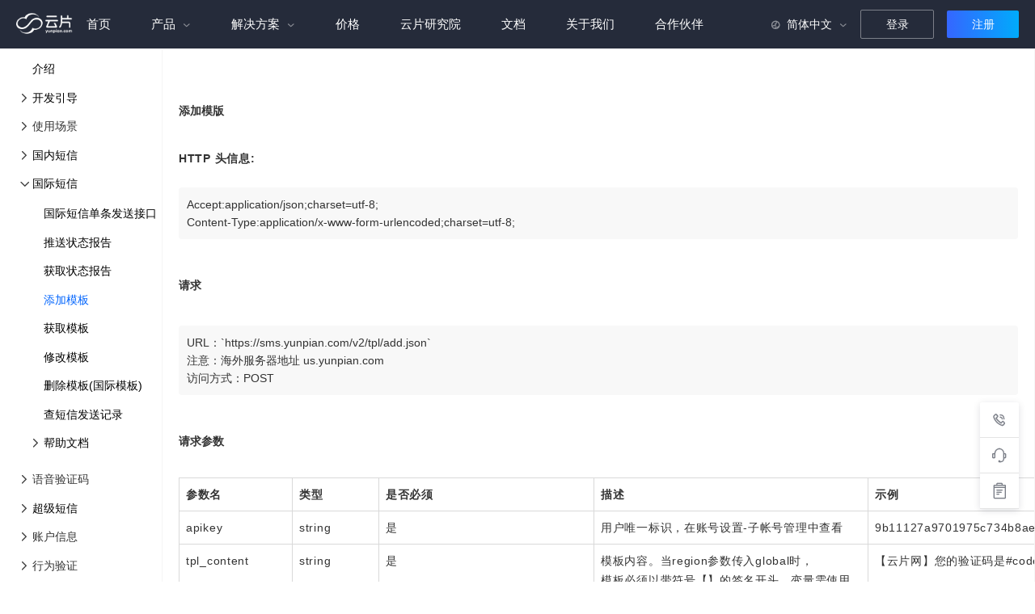

--- FILE ---
content_type: text/html; charset=utf-8
request_url: https://www.yunpian.com/official/document/sms/zh_cn/intl_tpl_add
body_size: 35018
content:
<!doctype html>
<html data-n-head-ssr>
  <head >
    <title>文档_云片</title><meta data-n-head="ssr" charset="utf-8"><meta data-n-head="ssr" name="baidu-site-verification" content="elXuCAMAW3"><meta data-n-head="ssr" name="viewport" content="width=device-width,initial-scale=1.0,maximum-scale=1.0,user-scalable=0"><meta data-n-head="ssr" http-equiv="cache-control" content="no-transform"><meta data-n-head="ssr" data-hid="keywords" name="keywords" content="短信sdk下载,短信接口方案,短信api操作指南"><meta data-n-head="ssr" data-hid="description" name="description" content="云片官方产品文档，这里为用户提供云片各类产品接口操作指南、API文档、SDK下载等资料，可以使您更方便快捷的使用云片短信平台。"><meta data-n-head="ssr" data-hid="referrer" name="referrer" content="never"><link data-n-head="ssr" rel="icon" type="image/x-icon" href="/official/v2/favicon.png"><link data-n-head="ssr" rel="stylesheet" href="//at.alicdn.com/t/c/font_138359_p2ryh5p0e5.css"><script data-n-head="ssr" src="//at.alicdn.com/t/c/font_138359_p2ryh5p0e5.js"></script><script data-n-head="ssr" src="https://api.tianditu.gov.cn/api?v=4.0&tk=7196afdcf40e8cb049d05b8777c220c8"></script><script data-n-head="ssr" src="https://www.googletagmanager.com/gtag/js?id=G-ESVMH6YSPX" async></script><script data-n-head="ssr" src="https://www.googletagmanager.com/gtag/js?id=UA-199829768-1" async></script><script data-n-head="ssr" type="text/javascript" charset="utf-8">
          !function (g,d,t,e,v,n,s){if(g.gdt)return;v=g.gdt=function(){v.tk?v.tk.apply(v,arguments):v.queue.push(arguments)};v.sv='1.0';v.bt=0;v.queue=[];n=d.createElement(t);n.async=!0;n.src=e;s=d.getElementsByTagName(t)[0];s.parentNode.insertBefore(n,s);}(window,document,'script','//qzonestyle.gtimg.cn/qzone/biz/gdt/dmp/user-action/gdtevent.min.js');
          gdt('init','1203988969');
          gdt('track','');
        </script><base href="/"><link rel="preload" href="https://cdn-0.yunpian.com/yunpian-web-official/release/nuxt-dist/dist/client/b63dca9897c8a3cda7bd.js" as="script"><link rel="preload" href="https://cdn-0.yunpian.com/yunpian-web-official/release/nuxt-dist/dist/client/1bcb32f671ab9d3dbe83.js" as="script"><link rel="preload" href="https://cdn-0.yunpian.com/yunpian-web-official/release/nuxt-dist/dist/client/cf039a2b7bbd066cced7.js" as="script"><link rel="preload" href="https://cdn-0.yunpian.com/yunpian-web-official/release/nuxt-dist/dist/client/b51d821a4bc8997a3756.js" as="script"><link rel="preload" href="https://cdn-0.yunpian.com/yunpian-web-official/release/nuxt-dist/dist/client/ade87fff603b83c51f28.js" as="script"><link rel="preload" href="https://cdn-0.yunpian.com/yunpian-web-official/release/nuxt-dist/dist/client/5383c9bad8ee90edc5e5.js" as="script"><style data-vue-ssr-id="a19853d2:0 7146aaea:0 1069550c:0 2acdd753:0 1ffd90e7:0">.nuxt-progress{position:fixed;top:0;left:0;right:0;height:2px;width:0;opacity:1;transition:width .1s,opacity .4s;background-color:#fff;z-index:999999}.nuxt-progress.nuxt-progress-notransition{transition:none}.nuxt-progress-failed{background-color:red}
@charset "utf-8";.swiper-container{margin-left:auto;margin-right:auto;position:relative;overflow:hidden;list-style:none;padding:0;z-index:1}.swiper-container-no-flexbox .swiper-slide{float:left}.swiper-container-vertical>.swiper-wrapper{flex-direction:column}.swiper-wrapper{position:relative;width:100%;height:100%;z-index:1;display:flex;transition-property:transform;box-sizing:content-box}.swiper-container-android .swiper-slide,.swiper-wrapper{transform:translateZ(0)}.swiper-container-multirow>.swiper-wrapper{flex-wrap:wrap}.swiper-container-free-mode>.swiper-wrapper{transition-timing-function:ease-out;margin:0 auto}.swiper-slide{flex-shrink:0;width:100%;height:100%;position:relative;transition-property:transform}.swiper-slide-invisible-blank{visibility:hidden}.swiper-container-autoheight,.swiper-container-autoheight .swiper-slide{height:auto}.swiper-container-autoheight .swiper-wrapper{align-items:flex-start;transition-property:transform,height}.swiper-container-3d{perspective:1200px}.swiper-container-3d .swiper-cube-shadow,.swiper-container-3d .swiper-slide,.swiper-container-3d .swiper-slide-shadow-bottom,.swiper-container-3d .swiper-slide-shadow-left,.swiper-container-3d .swiper-slide-shadow-right,.swiper-container-3d .swiper-slide-shadow-top,.swiper-container-3d .swiper-wrapper{transform-style:preserve-3d}.swiper-container-3d .swiper-slide-shadow-bottom,.swiper-container-3d .swiper-slide-shadow-left,.swiper-container-3d .swiper-slide-shadow-right,.swiper-container-3d .swiper-slide-shadow-top{position:absolute;left:0;top:0;width:100%;height:100%;pointer-events:none;z-index:10}.swiper-container-3d .swiper-slide-shadow-left{background-image:linear-gradient(270deg,rgba(0,0,0,.5),transparent)}.swiper-container-3d .swiper-slide-shadow-right{background-image:linear-gradient(90deg,rgba(0,0,0,.5),transparent)}.swiper-container-3d .swiper-slide-shadow-top{background-image:linear-gradient(0deg,rgba(0,0,0,.5),transparent)}.swiper-container-3d .swiper-slide-shadow-bottom{background-image:linear-gradient(180deg,rgba(0,0,0,.5),transparent)}.swiper-container-wp8-horizontal,.swiper-container-wp8-horizontal>.swiper-wrapper{touch-action:pan-y}.swiper-container-wp8-vertical,.swiper-container-wp8-vertical>.swiper-wrapper{touch-action:pan-x}.swiper-button-next,.swiper-button-prev{position:absolute;top:50%;width:27px;height:44px;margin-top:-22px;z-index:10;cursor:pointer;background-size:27px 44px;background-position:50%;background-repeat:no-repeat}.swiper-button-next.swiper-button-disabled,.swiper-button-prev.swiper-button-disabled{opacity:.35;cursor:auto;pointer-events:none}.swiper-button-prev,.swiper-container-rtl .swiper-button-next{background-image:url("data:image/svg+xml;charset=utf-8,%3Csvg xmlns='http://www.w3.org/2000/svg' viewBox='0 0 27 44'%3E%3Cpath d='M0 22L22 0l2.1 2.1L4.2 22l19.9 19.9L22 44 0 22z' fill='%23007aff'/%3E%3C/svg%3E");left:10px;right:auto}.swiper-button-next,.swiper-container-rtl .swiper-button-prev{background-image:url("data:image/svg+xml;charset=utf-8,%3Csvg xmlns='http://www.w3.org/2000/svg' viewBox='0 0 27 44'%3E%3Cpath d='M27 22L5 44l-2.1-2.1L22.8 22 2.9 2.1 5 0l22 22z' fill='%23007aff'/%3E%3C/svg%3E");right:10px;left:auto}.swiper-button-prev.swiper-button-white,.swiper-container-rtl .swiper-button-next.swiper-button-white{background-image:url("data:image/svg+xml;charset=utf-8,%3Csvg xmlns='http://www.w3.org/2000/svg' viewBox='0 0 27 44'%3E%3Cpath d='M0 22L22 0l2.1 2.1L4.2 22l19.9 19.9L22 44 0 22z' fill='%23fff'/%3E%3C/svg%3E")}.swiper-button-next.swiper-button-white,.swiper-container-rtl .swiper-button-prev.swiper-button-white{background-image:url("data:image/svg+xml;charset=utf-8,%3Csvg xmlns='http://www.w3.org/2000/svg' viewBox='0 0 27 44'%3E%3Cpath d='M27 22L5 44l-2.1-2.1L22.8 22 2.9 2.1 5 0l22 22z' fill='%23fff'/%3E%3C/svg%3E")}.swiper-button-prev.swiper-button-black,.swiper-container-rtl .swiper-button-next.swiper-button-black{background-image:url("data:image/svg+xml;charset=utf-8,%3Csvg xmlns='http://www.w3.org/2000/svg' viewBox='0 0 27 44'%3E%3Cpath d='M0 22L22 0l2.1 2.1L4.2 22l19.9 19.9L22 44 0 22z'/%3E%3C/svg%3E")}.swiper-button-next.swiper-button-black,.swiper-container-rtl .swiper-button-prev.swiper-button-black{background-image:url("data:image/svg+xml;charset=utf-8,%3Csvg xmlns='http://www.w3.org/2000/svg' viewBox='0 0 27 44'%3E%3Cpath d='M27 22L5 44l-2.1-2.1L22.8 22 2.9 2.1 5 0l22 22z'/%3E%3C/svg%3E")}.swiper-button-lock{display:none}.swiper-pagination{position:absolute;text-align:center;transition:opacity .3s;transform:translateZ(0);z-index:10}.swiper-pagination.swiper-pagination-hidden{opacity:0}.swiper-container-horizontal>.swiper-pagination-bullets,.swiper-pagination-custom,.swiper-pagination-fraction{bottom:10px;left:0;width:100%}.swiper-pagination-bullets-dynamic{overflow:hidden;font-size:0}.swiper-pagination-bullets-dynamic .swiper-pagination-bullet{transform:scale(.33);position:relative}.swiper-pagination-bullets-dynamic .swiper-pagination-bullet-active,.swiper-pagination-bullets-dynamic .swiper-pagination-bullet-active-main{transform:scale(1)}.swiper-pagination-bullets-dynamic .swiper-pagination-bullet-active-prev{transform:scale(.66)}.swiper-pagination-bullets-dynamic .swiper-pagination-bullet-active-prev-prev{transform:scale(.33)}.swiper-pagination-bullets-dynamic .swiper-pagination-bullet-active-next{transform:scale(.66)}.swiper-pagination-bullets-dynamic .swiper-pagination-bullet-active-next-next{transform:scale(.33)}.swiper-pagination-bullet{width:8px;height:8px;display:inline-block;border-radius:100%;background:#000;opacity:.2}button.swiper-pagination-bullet{border:none;margin:0;padding:0;box-shadow:none;-webkit-appearance:none;-moz-appearance:none;appearance:none}.swiper-pagination-clickable .swiper-pagination-bullet{cursor:pointer}.swiper-pagination-bullet-active{opacity:1;background:#007aff}.swiper-container-vertical>.swiper-pagination-bullets{right:10px;top:50%;transform:translate3d(0,-50%,0)}.swiper-container-vertical>.swiper-pagination-bullets .swiper-pagination-bullet{margin:6px 0;display:block}.swiper-container-vertical>.swiper-pagination-bullets.swiper-pagination-bullets-dynamic{top:50%;transform:translateY(-50%);width:8px}.swiper-container-vertical>.swiper-pagination-bullets.swiper-pagination-bullets-dynamic .swiper-pagination-bullet{display:inline-block;transition:transform .2s,top .2s}.swiper-container-horizontal>.swiper-pagination-bullets .swiper-pagination-bullet{margin:0 4px}.swiper-container-horizontal>.swiper-pagination-bullets.swiper-pagination-bullets-dynamic{left:50%;transform:translateX(-50%);white-space:nowrap}.swiper-container-horizontal>.swiper-pagination-bullets.swiper-pagination-bullets-dynamic .swiper-pagination-bullet{transition:transform .2s,left .2s}.swiper-container-horizontal.swiper-container-rtl>.swiper-pagination-bullets-dynamic .swiper-pagination-bullet{transition:transform .2s,right .2s}.swiper-pagination-progressbar{background:rgba(0,0,0,.25);position:absolute}.swiper-pagination-progressbar .swiper-pagination-progressbar-fill{background:#007aff;position:absolute;left:0;top:0;width:100%;height:100%;transform:scale(0);transform-origin:left top}.swiper-container-rtl .swiper-pagination-progressbar .swiper-pagination-progressbar-fill{transform-origin:right top}.swiper-container-horizontal>.swiper-pagination-progressbar,.swiper-container-vertical>.swiper-pagination-progressbar.swiper-pagination-progressbar-opposite{width:100%;height:4px;left:0;top:0}.swiper-container-horizontal>.swiper-pagination-progressbar.swiper-pagination-progressbar-opposite,.swiper-container-vertical>.swiper-pagination-progressbar{width:4px;height:100%;left:0;top:0}.swiper-pagination-white .swiper-pagination-bullet-active{background:#fff}.swiper-pagination-progressbar.swiper-pagination-white{background:hsla(0,0%,100%,.25)}.swiper-pagination-progressbar.swiper-pagination-white .swiper-pagination-progressbar-fill{background:#fff}.swiper-pagination-black .swiper-pagination-bullet-active{background:#000}.swiper-pagination-progressbar.swiper-pagination-black{background:rgba(0,0,0,.25)}.swiper-pagination-progressbar.swiper-pagination-black .swiper-pagination-progressbar-fill{background:#000}.swiper-pagination-lock{display:none}.swiper-scrollbar{border-radius:10px;position:relative;-ms-touch-action:none;background:rgba(0,0,0,.1)}.swiper-container-horizontal>.swiper-scrollbar{position:absolute;left:1%;bottom:3px;z-index:50;height:5px;width:98%}.swiper-container-vertical>.swiper-scrollbar{position:absolute;right:3px;top:1%;z-index:50;width:5px;height:98%}.swiper-scrollbar-drag{height:100%;width:100%;position:relative;background:rgba(0,0,0,.5);border-radius:10px;left:0;top:0}.swiper-scrollbar-cursor-drag{cursor:move}.swiper-scrollbar-lock{display:none}.swiper-zoom-container{width:100%;height:100%;display:flex;justify-content:center;align-items:center;text-align:center}.swiper-zoom-container>canvas,.swiper-zoom-container>img,.swiper-zoom-container>svg{max-width:100%;max-height:100%;-o-object-fit:contain;object-fit:contain}.swiper-slide-zoomed{cursor:move}.swiper-lazy-preloader{width:42px;height:42px;position:absolute;left:50%;top:50%;margin-left:-21px;margin-top:-21px;z-index:10;transform-origin:50%;animation:swiper-preloader-spin 1s steps(12) infinite}.swiper-lazy-preloader:after{display:block;content:"";width:100%;height:100%;background-image:url("data:image/svg+xml;charset=utf-8,%3Csvg viewBox='0 0 120 120' xmlns='http://www.w3.org/2000/svg' xmlns:xlink='http://www.w3.org/1999/xlink'%3E%3Cdefs%3E%3Cpath id='a' stroke='%236c6c6c' stroke-width='11' stroke-linecap='round' d='M60 7v20'/%3E%3C/defs%3E%3Cuse xlink:href='%23a' opacity='.27'/%3E%3Cuse xlink:href='%23a' opacity='.27' transform='rotate(30 60 60)'/%3E%3Cuse xlink:href='%23a' opacity='.27' transform='rotate(60 60 60)'/%3E%3Cuse xlink:href='%23a' opacity='.27' transform='rotate(90 60 60)'/%3E%3Cuse xlink:href='%23a' opacity='.27' transform='rotate(120 60 60)'/%3E%3Cuse xlink:href='%23a' opacity='.27' transform='rotate(150 60 60)'/%3E%3Cuse xlink:href='%23a' opacity='.37' transform='rotate(180 60 60)'/%3E%3Cuse xlink:href='%23a' opacity='.46' transform='rotate(210 60 60)'/%3E%3Cuse xlink:href='%23a' opacity='.56' transform='rotate(240 60 60)'/%3E%3Cuse xlink:href='%23a' opacity='.66' transform='rotate(270 60 60)'/%3E%3Cuse xlink:href='%23a' opacity='.75' transform='rotate(300 60 60)'/%3E%3Cuse xlink:href='%23a' opacity='.85' transform='rotate(330 60 60)'/%3E%3C/svg%3E");background-position:50%;background-size:100%;background-repeat:no-repeat}.swiper-lazy-preloader-white:after{background-image:url("data:image/svg+xml;charset=utf-8,%3Csvg viewBox='0 0 120 120' xmlns='http://www.w3.org/2000/svg' xmlns:xlink='http://www.w3.org/1999/xlink'%3E%3Cdefs%3E%3Cpath id='a' stroke='%23fff' stroke-width='11' stroke-linecap='round' d='M60 7v20'/%3E%3C/defs%3E%3Cuse xlink:href='%23a' opacity='.27'/%3E%3Cuse xlink:href='%23a' opacity='.27' transform='rotate(30 60 60)'/%3E%3Cuse xlink:href='%23a' opacity='.27' transform='rotate(60 60 60)'/%3E%3Cuse xlink:href='%23a' opacity='.27' transform='rotate(90 60 60)'/%3E%3Cuse xlink:href='%23a' opacity='.27' transform='rotate(120 60 60)'/%3E%3Cuse xlink:href='%23a' opacity='.27' transform='rotate(150 60 60)'/%3E%3Cuse xlink:href='%23a' opacity='.37' transform='rotate(180 60 60)'/%3E%3Cuse xlink:href='%23a' opacity='.46' transform='rotate(210 60 60)'/%3E%3Cuse xlink:href='%23a' opacity='.56' transform='rotate(240 60 60)'/%3E%3Cuse xlink:href='%23a' opacity='.66' transform='rotate(270 60 60)'/%3E%3Cuse xlink:href='%23a' opacity='.75' transform='rotate(300 60 60)'/%3E%3Cuse xlink:href='%23a' opacity='.85' transform='rotate(330 60 60)'/%3E%3C/svg%3E")}@keyframes swiper-preloader-spin{to{transform:rotate(1turn)}}.swiper-container .swiper-notification{position:absolute;left:0;top:0;pointer-events:none;opacity:0;z-index:-1000}.swiper-container-fade.swiper-container-free-mode .swiper-slide{transition-timing-function:ease-out}.swiper-container-fade .swiper-slide{pointer-events:none;transition-property:opacity}.swiper-container-fade .swiper-slide .swiper-slide{pointer-events:none}.swiper-container-fade .swiper-slide-active,.swiper-container-fade .swiper-slide-active .swiper-slide-active{pointer-events:auto}.swiper-container-cube{overflow:visible}.swiper-container-cube .swiper-slide{pointer-events:none;backface-visibility:hidden;z-index:1;visibility:hidden;transform-origin:0 0;width:100%;height:100%}.swiper-container-cube .swiper-slide .swiper-slide{pointer-events:none}.swiper-container-cube.swiper-container-rtl .swiper-slide{transform-origin:100% 0}.swiper-container-cube .swiper-slide-active,.swiper-container-cube .swiper-slide-active .swiper-slide-active{pointer-events:auto}.swiper-container-cube .swiper-slide-active,.swiper-container-cube .swiper-slide-next,.swiper-container-cube .swiper-slide-next+.swiper-slide,.swiper-container-cube .swiper-slide-prev{pointer-events:auto;visibility:visible}.swiper-container-cube .swiper-slide-shadow-bottom,.swiper-container-cube .swiper-slide-shadow-left,.swiper-container-cube .swiper-slide-shadow-right,.swiper-container-cube .swiper-slide-shadow-top{z-index:0;backface-visibility:hidden}.swiper-container-cube .swiper-cube-shadow{position:absolute;left:0;bottom:0;width:100%;height:100%;background:#000;opacity:.6;filter:blur(50px);z-index:0}.swiper-container-flip{overflow:visible}.swiper-container-flip .swiper-slide{pointer-events:none;backface-visibility:hidden;z-index:1}.swiper-container-flip .swiper-slide .swiper-slide{pointer-events:none}.swiper-container-flip .swiper-slide-active,.swiper-container-flip .swiper-slide-active .swiper-slide-active{pointer-events:auto}.swiper-container-flip .swiper-slide-shadow-bottom,.swiper-container-flip .swiper-slide-shadow-left,.swiper-container-flip .swiper-slide-shadow-right,.swiper-container-flip .swiper-slide-shadow-top{z-index:0;backface-visibility:hidden}.swiper-container-coverflow .swiper-wrapper{-ms-perspective:1200px}a,abbr,acronym,address,applet,big,blockquote,body,caption,cite,code,dd,del,dfn,div,dl,dt,em,fieldset,font,form,h1,h2,h3,h4,h5,h6,html,iframe,img,ins,kbd,label,legend,li,object,ol,p,pre,q,s,samp,small,span,strike,strong,sub,sup,table,tbody,td,tfoot,th,thead,tr,tt,ul,var{margin:0;padding:0;border:0;outline:0;font-weight:inherit;font-style:inherit;vertical-align:baseline}body{font-size:14px}[v-cloak]{display:none}:focus{outline:0}a,a:active,a:hover,a:link,a:visited{color:inherit;text-decoration:none}table{border-collapse:collapse;border-spacing:0}td,th{word-break:keep-all;font-weight:400}iframe,img{border:none;text-decoration:none}ol,ul{list-style:none}button,input,select,textarea{font-size:100%;font-family:inherit}select{margin:inherit}hr{margin:0;padding:0;border:0;color:#000;background-color:#000;height:1px}i{font-style:normal}.clearfix:after{content:".";display:block;clear:both;overflow:hidden;height:0;visibility:visible}.clear{clear:both}.float-left{float:left}.float-right{float:right}.absolute{position:absolute}.relative{position:relative}.fixed{position:fixed}.inline{display:inline-block!important}.flex{display:flex!important}.flex-center{justify-content:center;align-items:center}.flex-wrap{flex-wrap:wrap}.flex-space-between{justify-content:space-between}.flex-space-around{justify-content:space-around}.block{display:block!important}.none{display:none!important}.float-right{float:right!important}.float-left{float:left!important}.align-center{text-align:center!important}.align-left{text-align:left!important}.align-right{text-align:right!important}.align-middle{vertical-align:middle!important}.align-top{vertical-align:top!important}.align-bottom{vertical-align:bottom!important}.bold{font-weight:700}.width-50{width:50%!important}.width-100{width:100%!important}.width-auto{width:auto!important}.height-auto{height:auto!important}.height-100{height:100%!important}.margin-auto{margin:0 auto!important}.margin10{margin:10px!important}.margin-top10{margin-top:10px!important}.margin-bottom10{margin-bottom:10px!important}.margin-left10{margin-left:10px!important}.margin-right10{margin-right:10px!important}.no-padding{padding:0!important}.no-border{border:0!important}.overflow-hidden{overflow:hidden!important}.overflow-auto{overflow:auto!important}.overflow-scroll{overflow:scroll!important}.overflow-visible{overflow:visible!important}.cursor-pointer{cursor:pointer!important}.cursor-default{cursor:default!important}.display-block{display:block}.hide{display:none}@font-face{font-family:iconfont;src:url(//at.alicdn.com/t/font_138359_ecndbgu1i1l.woff2?t=1644396912317) format("woff2"),url(//at.alicdn.com/t/font_138359_ecndbgu1i1l.woff?t=1644396912317) format("woff"),url(//at.alicdn.com/t/font_138359_ecndbgu1i1l.ttf?t=1644396912317) format("truetype")}*{padding:0;margin:0;font-family:PingFangSC-Regular,PingFang SC,Microsoft yahei,Helvetica Neue,Helvetica,Arial,sans-serif;font-size:14px}body,html{min-width:1280px}.iconfont,body,html{-webkit-font-smoothing:antialiased}.iconfont{font-family:iconfont!important;font-style:normal;-webkit-text-stroke-width:.2px;-moz-osx-font-smoothing:grayscale}.container{width:1200px;margin:0 auto;box-sizing:border-box}h1{font-size:36px;line-height:58px}h2{font-size:20px;line-height:28px}.primary-color{color:#286ef1}.black-color{color:#282e3c}.primary-background{background-color:#286ef1}.gray-color{color:#f8f8f9}.gray-background{background-color:#f8f8f9}.black-background{background-color:#282e3c}.btn{text-align:center;cursor:pointer;display:inline-block;transition:all .2s;border-radius:2px}.primary-btn{background-image:linear-gradient(90deg,#3566ff,#00abfb);color:#fff}.primary-btn:hover{background-image:linear-gradient(90deg,#1e55f2,#2280ff)}.transition{transition:all .3s}.common-swiper-container .swiper-container{width:100%}.common-swiper-container .swiper-container .swiper-button-next,.common-swiper-container .swiper-container .swiper-button-prev{width:23px;height:38px;z-index:11}.common-swiper-container .swiper-container .swiper-button-next:hover,.common-swiper-container .swiper-container .swiper-button-prev:hover{opacity:.8}.common-swiper-container .swiper-container .swiper-button-prev{background-image:url([data-uri]);background-size:52%}.common-swiper-container .swiper-container .swiper-button-next{background-image:url([data-uri]);background-size:52%}.common-swiper-container .swiper-pagination{width:100%}.common-swiper-container .swiper-pagination .swiper-pagination-bullet{box-sizing:border-box;width:56px;height:56px;border-radius:50%;margin:0 28px;border:2px solid #fff;background-color:#fff;opacity:1;cursor:pointer}.common-swiper-container .swiper-pagination .swiper-pagination-bullet.swiper-pagination-bullet-active,.common-swiper-container .swiper-pagination .swiper-pagination-bullet:hover{border:2px solid #0f4fec;box-shadow:0 0 9px 0 #141d26}::-webkit-input-placeholder{color:#999}:-moz-placeholder,::-moz-placeholder{color:#999}:-ms-input-placeholder{color:#999}.markdown{font-size:15px;color:#333;font-family:PingFang SC,Hiragino Sans GB,Heiti SC,Microsoft YaHei,WenQuanYi Micro Hei,Helvetica,Tahoma,Arial;font-weight:300}.markdown *{transition:.2s}.markdown h1{font-size:2.2em;font-weight:700;line-height:1.1;padding-top:16px;margin-bottom:4px}.markdown h2,.markdown h3,.markdown h4,.markdown h5,.markdown h6{line-height:1.5em;margin-top:2.2em;margin-bottom:4px}.markdown h2{font-size:1.4em;margin:40px 10px 20px 0;font-weight:700;line-height:1.4}.markdown h3{font-size:1.2em}.markdown h3,.markdown h4{font-weight:700;line-height:1.4;margin:10px 0 5px;padding-top:10px}.markdown h4{text-transform:uppercase;font-size:1.1em}.markdown h5,.markdown h6{font-size:.9em}.markdown h5{font-weight:700;text-transform:uppercase}.markdown h6{font-weight:400;color:#aaa}.markdown img{border-radius:5px;display:block;margin-bottom:15px;height:auto;max-width:100%}.markdown dl,.markdown ol,.markdown ul{margin-top:12px;margin-bottom:20px;padding-left:2%;line-height:1.8}.markdown ul li{list-style:inside}.markdown p{margin:0 0 20px;padding:0;line-height:1.8}.markdown a{color:#000;text-decoration:none}.markdown .content a{color:#357be8;text-decoration:none}.markdown a:hover{color:#0064fd;text-decoration:underline}.markdown a:focus{outline-offset:-2px}.markdown a.current{color:#0064fd}.markdown blockquote{font-size:1em;font-style:normal;padding:30px 38px;margin:0 0 15px;position:relative;line-height:1.8;text-indent:0;border:none;color:#888}.markdown blockquote:before{content:"“";left:12px;top:0}.markdown blockquote:after,.markdown blockquote:before{color:#e0e0e0;font-size:4em;font-family:Arial,serif;line-height:1em;font-weight:700;position:absolute}.markdown blockquote:after{content:"”";right:12px;bottom:-26px;bottom:-31px}.markdown dfn,.markdown strong{font-weight:700}.markdown dfn,.markdown em{font-style:italic;font-weight:400}.markdown del{text-decoration:line-through}.markdown pre{border-radius:4px;overflow:auto;white-space:pre-wrap;padding:10px}.markdown code,.markdown pre{background:#f8f8f8}.markdown p>code{background-color:#f9f2f4;font-size:.95em;border-radius:3px;-moz-border-radius:3px;-webkit-border-radius:3px}.markdown figure{margin:1em 0}.markdown figcaption{font-size:.75em;padding:.5em 2em;margin-bottom:2em}.markdown figure img{margin-bottom:0}.markdown hr{margin-top:20px;margin-bottom:20px;border:0;border-top:1px solid #eee}.markdown ol p,.markdown ul p{margin-bottom:0}.markdown ol{list-style-type:decimal}.markdown li{margin-bottom:.75em;margin-top:.75em}.markdown .lake-engine ul[data-lake-indent="1"],.markdown ol[data-lake-indent="1"],.markdown ul[data-lake-indent="1"]{padding-left:2em}.markdown .lake-engine ol[data-lake-indent="4"],.markdown .lake-engine ol[data-lake-indent="7"],.markdown ol[data-lake-indent="1"],.markdown ol[data-lake-indent="4"],.markdown ol[data-lake-indent="7"]{list-style-type:lower-alpha}.markdown ol#footnotes{font-size:.95em;padding-top:1em;border-top:1px solid #eaeaea;counter-reset:footer-counter;color:#555;padding-left:2%;margin:20px 0}.markdown ol#footnotes li{margin-bottom:10px;margin-left:16px;font-weight:400;line-height:2}.markdown ol#footnotes li:before{content:counter(footer-counter) ". ";counter-increment:footer-counter;font-weight:800;font-size:.95em}@keyframes highfade{0%{background-color:none}20%{background-color:#ff0}to{background-color:none}}.markdown a:target,.markdown ol#footnotes li:target,.markdown sup a:target{animation-name:highfade;animation-duration:2s;animation-iteration-count:1;animation-timing-function:ease-in-out;-webkit-animation-name:highfade;-webkit-animation-duration:2s;-webkit-animation-iteration-count:1;-webkit-animation-timing-function:ease-in-out}.markdown a:target{animation-iteration-count:1;-webkit-animation-timing-function:ease-in-out;border:0;outline:0}.markdown table{border-collapse:collapse;font-family:Futura,Arial,sans-serif;margin:24px 0}.markdown caption{font-size:larger;margin:1em auto}.markdown td,.markdown th{min-width:90px;font-size:14px;white-space:normal;word-wrap:break-word;border:1px solid #d9d9d9;vertical-align:top;padding:8px;cursor:default}.framework .header-container{width:100%;height:0;position:sticky;top:0;left:0;z-index:99}
.header:hover{background:#252b3a}.header .common-header{color:#fff;height:60px;line-height:60px;padding:0 60px;position:relative;max-width:1920px;margin:auto}.header .common-header:hover{background:#252b3a}.header .common-header__nav .nav-list{margin-left:15px;position:relative}.header .common-header__nav .nav-hover-block{position:absolute;bottom:0;left:0;height:2px;background:hsla(0,0%,100%,.8);border-radius:4px;opacity:0;pointer-events:none}.header .common-header__nav .nav-list--ul{display:inline-flex}.header .common-header__nav .nav-list--ul .child-menu-container{position:relative}.header .common-header__nav li.nav-item{padding:0 16px;height:60px;box-sizing:border-box}.header .common-header__nav li.nav-item.highlight{border:1px solid hsla(0,0%,100%,.8);border-radius:3px;margin-top:-2px}.header .common-header__nav li.nav-item .nav-title{font-size:15px;height:60px;display:inline-block;padding:0 15px}.header .common-header__nav li.nav-item .nav-title .iconfont{font-size:10px;padding-left:5px;opacity:.5;display:inline-block}.header .common-header__nav li.nav-item.active .nav-title,.header .common-header__nav li.nav-item:hover .nav-title{color:#fff;box-sizing:border-box}.header .common-header__nav li.nav-item.active .nav-title .iconfont,.header .common-header__nav li.nav-item:hover .nav-title .iconfont{transform:rotateX(180deg)}.header .common-header__nav li.nav-item.active .child-menu,.header .common-header__nav li.nav-item:hover .child-menu{background:#191e2d;height:auto;padding:40px 0 55px;display:block}.header .common-header__nav li.nav-item .child-menu{display:none;position:fixed;height:0;overflow:hidden;top:60px;left:0;width:100%;box-sizing:border-box;background:transparent;transition:height .3s;box-shadow:0 10px 20px 0 rgba(0,0,0,.48)}.header .common-header__nav li.nav-item .child-menu__list{width:1200px;padding-left:80px;margin:auto}.header .common-header__nav li.nav-item .child-menu__list--box{display:inline-flex;color:#fff}.header .common-header__nav li.nav-item .child-menu__list--item{margin-right:200px}.header .common-header__nav li.nav-item .child-menu__list--item img{height:30px;display:block;margin-bottom:16px}.header .common-header__nav li.nav-item .child-menu__list--item:last-child{margin-right:0}.header .common-header__nav li.nav-item .child-menu__list--item .img-5G{height:12px;display:inline-block;margin-bottom:0}.header .common-header__nav li.nav-item .child-menu__list--item .title{line-height:24px;padding-bottom:15px;color:#77777d;font-weight:700}.header .common-header__nav li.nav-item .child-menu__list--item li,.header .common-header__nav li.nav-item .child-menu__list--item li a{color:hsla(0,0%,100%,.9);font-size:14px;line-height:32px}.header .common-header__nav li.nav-item .child-menu__list--item li:hover,.header .common-header__nav li.nav-item .child-menu__list--item li a:hover{color:#5f8dff}.header .common-header .logo{position:absolute;top:0;left:40px;width:87px}.header .common-header .logo img{width:90%;margin-top:10px}.header .common-header .logo .logo-blue{display:none}.header .common-header__right{position:absolute;top:0;right:60px;height:60px}.header .common-header__right .common-header__lang .lang-selector{position:relative}.header .common-header__right .common-header__lang .lang-selector span{display:inline-block;text-align:right;position:relative}.header .common-header__right .common-header__lang .lang-selector span i{font-size:16px;margin-right:5px;font-weight:900}.header .common-header__right .common-header__lang .lang-selector .iconfont{font-size:10px;padding-left:5px;opacity:.5;display:inline-block}.header .common-header__right .common-header__lang .lang-selector:hover span{color:#5f8dff}.header .common-header__right .common-header__lang .lang-selector:hover span:after{border-top:none;border-bottom:7px solid #5f8dff}.header .common-header__right .common-header__lang .lang-selector:hover .iconfont{transform:rotateX(180deg)}.header .common-header__right .common-header__lang .lang-selector .lang-container{background:#fff;line-height:30px;padding:13px 16px;cursor:default;box-shadow:0 3px 6px -4px rgba(0,0,0,.12),0 6px 16px 0 rgba(0,0,0,.08),0 9px 28px 8px rgba(0,0,0,.05);border-radius:4px;font-size:14px;position:absolute;left:-8px}.header .common-header__right .common-header__lang .lang-selector .lang-container p{font-weight:700;color:#000;font-size:16px;height:22px;line-height:22px;margin-bottom:10px}.header .common-header__right .common-header__lang .lang-selector .lang-container li{cursor:pointer;color:#6d6d6d;height:22px;line-height:22px;font-weight:400}.header .common-header__right .common-header__lang .lang-selector .lang-container li:not(:last-of-type){margin-bottom:10px}.header .common-header__right .common-header__lang .lang-selector .lang-container li:hover{color:#3364ff}.header .common-header__right .common-header__lang .lang-selector .lang-container div:not(:last-of-type){border-bottom:1px solid rgba(0,0,0,.1);padding-bottom:13px;margin-bottom:12px}.header .common-header__right .common-header-user{align-items:center}.header .common-header__right .common-header-user .btn{margin-left:16px;width:89px;line-height:34px}.header .common-header__right .common-header-user .btn.btn-exit,.header .common-header__right .common-header-user .btn.btn-login{border:1px solid hsla(0,0%,100%,.4)}.header .common-header__right .common-header-user .btn.btn-exit:hover,.header .common-header__right .common-header-user .btn.btn-login:hover{background:hsla(0,0%,100%,.1)}.header.header__dark .common-header{background:#252b3a}.header.scroll-header-theme .common-header,.header.scroll-header-theme .header{background:rgba(37,43,58,.75);box-shadow:0 2px 12px 0 rgba(0,9,27,.5)}.header.scroll-header-theme .common-header{color:#fff}.header.scroll-header-theme .common-header:hover{background:#252b3a}.header.scroll-header-theme .common-header .logo img{display:block}.header.scroll-header-theme .common-header .logo .logo-blue{display:none;width:100px;margin-left:-5px}@media screen and (max-width:1440px){.header .common-header .logo{left:20px}.header .common-header__right{right:20px}.header .common-header__nav .nav-list{margin-left:18px}.header .common-header__nav li.nav-item{padding:0 10px}.header .common-header__nav li.nav-item .child-menu__list--item{margin-right:150px}}@media screen and (max-width:1400px){.header .common-header .logo{left:20px}.header .common-header .logo img{width:80%;margin-top:12px}.header .common-header__nav .nav-list{margin-left:22px}}@media screen and (max-width:1200px){.header .common-header .logo{left:10px}.header .common-header__right{right:10px}.header .common-header__nav li.nav-item .child-menu__list{padding-left:106px}.header .common-header__nav li.nav-item .child-menu__list--item{margin-right:120px}}
.document{padding-top:60px;display:flex;flex-direction:row;overflow:hidden;box-sizing:border-box}.document .summary{flex-shrink:0;width:180px;border-top:1px solid #f5f5f5;overflow:auto;padding-left:20px}.document .summary>ul ul{display:none;padding-left:1em}.document .summary>ul .unfold>.icon-youfanye{transform:rotate(90deg)}.document .summary>ul .unfold>ul{display:block}.document .summary li{list-style:none!important}.document .summary li.summary-active a{color:#0064fd}.document .summary .icon-youfanye{display:inline-block;font-size:12px;cursor:pointer}.document .summary .icon-youfanye.hidden{visibility:hidden}.document .content{flex-grow:1;overflow:auto;border:solid #f5f5f5;border-width:1px 1px 0;padding:20px 20px 60px}.document .content h2{font-size:24px;line-height:32px;padding:7px 0;margin:30px 0 0}.document .content h3{font-size:20px;line-height:28px;padding:7px 0}.document .content p{min-height:24px;line-height:24px;white-space:normal;margin:0;letter-spacing:.05em}.document .content ol,.document .content ul{margin:0 0 0 2%;padding:0;list-style-type:decimal}.document .content ol li,.document .content ul li{margin:0;white-space:normal}.document .inner-nav{display:none;width:250px;flex-shrink:0}.document .inner-nav .nav{padding:5px;margin:10px}.document .inner-nav .nav .nav-item{margin:5px;display:block;cursor:pointer}.document .inner-nav .nav .nav-item:hover{text-decoration:none}.document .inner-nav .nav .nav-item.h1{font-size:16px;font-weight:600}.document .inner-nav .nav .nav-item.h2{border-left:3px solid #0064fd;padding-left:2px;font-size:14px;font-weight:400}.document .inner-nav .nav .nav-item.h3{padding-left:5px;font-size:13px;font-weight:400}.document .inner-nav .nav .nav-item.h3:before{content:" ";display:inline-block;height:5px;width:5px;border-radius:5px;margin-right:5px;background-color:#0064fd;vertical-align:middle}.document .inner-nav .nav .nav-item.h4{padding-left:10px;font-size:12px;font-weight:200}.document .inner-nav .nav .nav-item.h4:before{content:">";color:#0064fd;display:inline-block;margin-right:5px}
.footer{width:100%;background:#222735}.footer ::-webkit-input-placeholder{color:#969db3!important}.footer :-moz-placeholder,.footer ::-moz-placeholder{color:#969db3!important}.footer :-ms-input-placeholder{color:#969db3!important}.footer .container{width:1280px}.footer__register{color:#fff;text-align:center;padding:48px 0 88px}.footer__register,.footer__register h2{font-size:36px;line-height:58px}.footer__register--input{margin-top:32px}.footer__register--input input{border:none;border-radius:2px;width:572px;line-height:50px;height:50px;padding-left:24px;color:#212121;font-size:16px}.footer__register--input .btn{width:160px;line-height:50px;font-size:18px;margin-left:17px;background-color:#5f8dff}.footer__register--input .btn:hover{background-color:rgba(97,144,255,.9)}.footer__content{color:#fff;padding-bottom:60px;justify-content:center}.footer__content--list{display:inline-flex;border-right:1px solid hsla(0,0%,59.2%,.47843)}.footer__content p{color:#d4d4d4;margin:0 0 16px;font-size:14px;line-height:20px}.footer__content--item{width:134px;margin-right:6px}.footer__content--item a,.footer__content--item span{font-size:14px;line-height:32px;color:#a6a6b0}.footer__content--item a:hover,.footer__content--item span:hover{color:#5f8dff}.footer__content--contact{width:200px;margin-left:76px}.footer__content--contact img{width:110px;border:4px solid #fff}.footer__content--contact .name{color:#d4d4d4;font-size:12px;margin-bottom:8px}.footer__content--contact .title{cursor:default}.footer__content--contact .iconfont{float:left;font-size:22px;margin-right:10px;margin-top:15px}.footer__content--sales .phone{font-size:32px;color:#d4d4d4;line-height:45px;margin-bottom:8px}.footer__content--sales .email,.footer__content--sales .time{color:#d4d4d4;font-size:18px;line-height:25px;margin-bottom:10px}.footer__content--sales .email{margin-bottom:10px}.footer__content--sales .bottom-25{margin-bottom:25px}.footer__content--sales .btn{width:100px;line-height:34px;font-size:12px;background-color:#5f8dff;letter-spacing:1px;padding-left:1px}.footer__content--sales .btn:hover{background-color:rgba(97,144,255,.9)}.footer__link{font-size:14px;color:#646672;text-align:center}.footer__link a{cursor:pointer}.footer__link a:hover,.footer__reg{color:#a6a6b0}.footer__reg{text-align:center;font-size:14px;line-height:24px;padding-bottom:25px}@media screen and (min-width:1440px){.footer__content--sales .email,.footer__content--sales .time{font-size:16px}}@media screen and (max-width:1440px){.footer__content--item{width:125px}}@media screen and (max-width:1280px){.footer__content--item{width:114px}}</style>
  </head>
  <body >
    <div data-server-rendered="true" id="__nuxt"><!----><div id="__layout"><div class="framework"><div class="header-container"><header class="header top-header-theme header__dark"><div class="common-header flex"><div class="common-header__nav container"><div class="nav-list"><div class="nav-hover-block"></div> <ul class="nav-list--ul"><li data-key="index" class="cursor-pointer nav-item"><a href="/" title="首页" class="nav-title">首页</a> <div></div></li><li data-key="product" class="cursor-pointer nav-item"><div class="child-menu-container"><span class="nav-title">
                产品
                <span><i class="iconfont icon-huabanfuben2 transition"></i></span></span> <div class="child-menu"><div class="child-menu__list"><div class="child-menu__list--box"><div class="child-menu__list--item"><img src="https://cdn-0.yunpian.com/yunpian-web-official/release/nuxt-dist/dist/client/img/e9c0467.png" alt="短信"> <p class="title">短信</p> <ul><li><a href="/product/domestic-sms" title="国内短信">
                            国内短信
                            <!----> <!----></a></li><li><a href="/product/international-sms" title="国际短信">
                            国际短信
                            <!----> <!----></a></li><li><a href="/product/super-sms" title="超级短信">
                            超级短信
                            <!----> <!----></a></li><li><a href="/product/5g-platform" title="5G智慧短信">
                            5G智慧短信
                            <!----> <!----></a></li><li><a href="/product/voice-verification" title="全球语音验证码">
                            全球语音验证码
                            <!----> <!----></a></li></ul></div><div class="child-menu__list--item"><img src="https://cdn-0.yunpian.com/yunpian-web-official/release/nuxt-dist/dist/client/img/da4129a.png" alt="身份认证"> <p class="title">身份认证</p> <ul><li><a href="/product/captcha" title="行为验证">
                            行为验证
                            <!----> <!----></a></li><li><a href="/product/otp" title="OTP">
                            OTP
                            <!----> <!----></a></li></ul></div><div class="child-menu__list--item"><img src="https://cdn-0.yunpian.com/yunpian-web-official/release/nuxt-dist/dist/client/img/65e05a6.png" alt="私有云"> <p class="title">私有云</p> <ul><li><a href="/product/business-platform" title="企业短信平台">
                            企业短信平台
                            <!----> <!----></a></li></ul></div><div class="child-menu__list--item"><img src="https://cdn-0.yunpian.com/yunpian-web-official/release/nuxt-dist/dist/client/img/6d65085.png" alt="YCloud"> <p class="title">YCloud</p> <ul><li><a href="/official/ycloud/whatsapp-pro.html" title="WhatsApp CRM platform&amp;Bot">
                            WhatsApp CRM platform&amp;Bot
                            <!----> <!----></a></li></ul></div></div></div></div></div> <div></div></li><li data-key="solution" class="cursor-pointer nav-item"><div class="child-menu-container"><span class="nav-title">
                解决方案
                <span><i class="iconfont icon-huabanfuben2 transition"></i></span></span> <div class="child-menu"><div class="child-menu__list"><div class="child-menu__list--box"><div class="child-menu__list--item"><img src="https://cdn-0.yunpian.com/yunpian-web-official/release/nuxt-dist/dist/client/img/4aae18b.png" alt="场景"> <p class="title">场景</p> <ul><li><a href="/solution/oversea" title="企业出海">
                            企业出海
                            <!----> <img src="https://cdn-0.yunpian.com/yunpian-web-official/release/nuxt-dist/dist/client/img/d8ce19d.png" alt="new" class="img-5G"></a></li><li><a href="/solution/login" title="注册登录">
                            注册登录
                            <!----> <!----></a></li><li><a href="/solution/sms-marketing" title="短信营销">
                            短信营销
                            <!----> <!----></a></li><li><a href="/solution/activation" title="新客激活">
                            新客激活
                            <!----> <!----></a></li></ul></div><div class="child-menu__list--item"><img src="https://cdn-0.yunpian.com/yunpian-web-official/release/nuxt-dist/dist/client/img/44d6ad6.png" alt="行业"> <p class="title">行业</p> <ul><li><a href="/solution/retail" title="零售业">
                            零售业
                            <!----> <!----></a></li><li><a href="/solution/electricity" title="电商">
                            电商
                            <img src="https://cdn-0.yunpian.com/yunpian-web-official/release/nuxt-dist/dist/client/img/c0fb83e.png" alt="5G" class="img-5G"> <!----></a></li><li><a href="/solution/transnational" title="跨国企业">
                            跨国企业
                            <!----> <!----></a></li><li><a href="/solution/game" title="游戏">
                            游戏
                            <!----> <!----></a></li><li><a href="/solution/catering" title="餐饮">
                            餐饮
                            <img src="https://cdn-0.yunpian.com/yunpian-web-official/release/nuxt-dist/dist/client/img/c0fb83e.png" alt="5G" class="img-5G"> <!----></a></li></ul></div></div></div></div></div> <div></div></li><li data-key="price" class="cursor-pointer nav-item"><a href="/price" title="价格" class="nav-title">价格</a> <div></div></li><li data-key="blog" class="cursor-pointer nav-item"><a href="/blog" title="云片研究院" class="nav-title">云片研究院</a> <div></div></li><li data-key="dev-doc" class="cursor-pointer nav-item"><a href="/dev-doc" title="文档" class="nav-title">文档</a> <div></div></li><li data-key="about" class="cursor-pointer nav-item"><a href="/about" title="关于我们" class="nav-title">关于我们</a> <div></div></li><li data-key="partner" class="cursor-pointer nav-item"><a href="/partner" title="合作伙伴" class="nav-title">合作伙伴</a> <div></div></li></ul></div></div> <h1 class="logo cursor-pointer"><img src="https://cdn-0.yunpian.com/yunpian-web-official/release/nuxt-dist/dist/client/img/6bc441f.png" alt="云片_让沟通更简单_短信平台_短信验证码_短信接口"> <img src="https://cdn-0.yunpian.com/yunpian-web-official/release/nuxt-dist/dist/client/img/55cc443.png" alt="云片_让沟通更简单_短信平台_短信验证码_短信接口" class="logo-blue"></h1> <div class="common-header__right flex"><div class="common-header__lang"><div class="lang-selector cursor-pointer"><span><i class="iconfont icon-guoji transition"></i>
            简体中文
          </span> <i class="iconfont arrow"></i> <div class="lang-container" style="display:none;"><div><p>中国站</p> <ul><li>
                  简体中文
                </li><li>
                  English
                </li></ul></div><div><p>International</p> <ul><li>
                  Intl-English
                </li></ul></div></div></div></div> <div class="common-header-user flex"><a href="/entry" title="登录" class="btn btn-login">登录</a> <a title="注册" class="btn btn-register primary-btn">注册</a></div></div></div></header></div> <div class="document markdown"><div class="summary"><ul><li><i class="iconfont icon-youfanye hidden"></i> <a href="/official/document/sms/zh_CN/readme">介绍</a> <!----></li><li><i class="iconfont icon-youfanye"></i> <a href="/official/document/sms/zh_CN/introduction_brief">开发引导</a> <ul><li><i class="iconfont icon-youfanye hidden"></i> <a href="/official/document/sms/zh_CN/introduction_format">调用说明</a> <!----></li><li><i class="iconfont icon-youfanye"></i> <a href="/official/document/sms/zh_CN/introduction_problems">常见问题</a> <ul><li><a href="/official/document/sms/zh_CN/as9bh6norqudvx2n">未对参数进行urlencode导致的问题汇总</a></li><li><a href="/official/document/sms/zh_CN/gy470w9pyw6m0uw6">Excel小数识别异常</a></li><li><a href="/official/document/sms/zh_CN/ar5hvh">-50未知异常</a></li></ul></li><li><i class="iconfont icon-youfanye hidden"></i> <a href="/official/document/sms/zh_CN/clk9wf">后台使用教程</a> <!----></li><li><i class="iconfont icon-youfanye"></i> <a href="/official/document/sms/zh_CN/introduction_demos_readme">代码示例</a> <ul><li><a href="/official/document/sms/zh_CN/introduction_demos_java">java</a></li><li><a href="/official/document/sms/zh_CN/introduction_demos_python">python</a></li><li><a href="/official/document/sms/zh_CN/introduction_demos_dotnet">C#</a></li><li><a href="/official/document/sms/zh_CN/introduction_demos_c">C/C++</a></li><li><a href="/official/document/sms/zh_CN/introduction_demos_shell">shell/bash</a></li><li><a href="/official/document/sms/zh_CN/introduction_demos_php">php</a></li><li><a href="/official/document/sms/zh_CN/introduction_demos_asp">asp</a></li><li><a href="/official/document/sms/zh_CN/introduction_demos_nodejs">nodejs</a></li><li><a href="/official/document/sms/zh_CN/introduction_demos_go">go</a></li><li><a href="/official/document/sms/zh_CN/introduction_demos_ruby">ruby</a></li><li><a href="/official/document/sms/zh_CN/introduction_demos_curl">cURL</a></li><li><a href="/official/document/sms/zh_CN/introduction_demos_encode_sample">编码示例</a></li><li><a href="/official/document/sms/zh_CN/introduction_demos_video_sample">视频短信编码示例</a></li><li><a href="/official/document/sms/zh_CN/lhpxdcvdgd23h5kg">同一参数传多次示例</a></li></ul></li></ul></li><li><i class="iconfont icon-youfanye"></i> <span>使用场景</span> <ul><li><i class="iconfont icon-youfanye hidden"></i> <a href="/official/document/sms/zh_CN/scene_smsverify">短信验证</a> <!----></li><li><i class="iconfont icon-youfanye hidden"></i> <a href="/official/document/sms/zh_CN/scene_notify">系统通知</a> <!----></li><li><i class="iconfont icon-youfanye hidden"></i> <a href="/official/document/sms/zh_CN/scene_voice">语音验证码</a> <!----></li><li><i class="iconfont icon-youfanye hidden"></i> <a href="/official/document/sms/zh_CN/scene_i18n">发送国际短信</a> <!----></li></ul></li><li><i class="iconfont icon-youfanye"></i> <a href="/official/document/sms/zh_CN/domestic_list">国内短信</a> <ul><li><i class="iconfont icon-youfanye hidden"></i> <a href="/official/document/sms/zh_CN/domestic_single_send">单条发送接口</a> <!----></li><li><i class="iconfont icon-youfanye hidden"></i> <a href="/official/document/sms/zh_CN/domestic_batch_send">批量发送接口</a> <!----></li><li><i class="iconfont icon-youfanye hidden"></i> <a href="/official/document/sms/zh_CN/domestic_tpl_single_send">指定模板单发</a> <!----></li><li><i class="iconfont icon-youfanye hidden"></i> <a href="/official/document/sms/zh_CN/domestic_tpl_batch_send">指定模板群发</a> <!----></li><li><i class="iconfont icon-youfanye hidden"></i> <a href="/official/document/sms/zh_CN/domestic_push_report">推送状态报告</a> <!----></li><li><i class="iconfont icon-youfanye hidden"></i> <a href="/official/document/sms/zh_CN/domestic_pull_report">获取状态报告</a> <!----></li><li><i class="iconfont icon-youfanye hidden"></i> <a href="/official/document/sms/zh_CN/domestic_push_reply">推送回复短信</a> <!----></li><li><i class="iconfont icon-youfanye hidden"></i> <a href="/official/document/sms/zh_CN/domestic_pull_reply">获取回复短信</a> <!----></li><li><i class="iconfont icon-youfanye hidden"></i> <a href="/official/document/sms/zh_CN/domestic_tpl_add">添加模板</a> <!----></li><li><i class="iconfont icon-youfanye hidden"></i> <a href="/official/document/sms/zh_CN/domestic_tpl_get">获取模板</a> <!----></li><li><i class="iconfont icon-youfanye hidden"></i> <a href="/official/document/sms/zh_CN/domestic_tpl_update">修改模板</a> <!----></li><li><i class="iconfont icon-youfanye hidden"></i> <a href="/official/document/sms/zh_CN/domestic_tpl_delete">删除模板</a> <!----></li><li><i class="iconfont icon-youfanye hidden"></i> <a href="/official/document/sms/zh_CN/domestic_sign_add">添加签名</a> <!----></li><li><i class="iconfont icon-youfanye hidden"></i> <a href="/official/document/sms/zh_CN/domestic_sign_get">获取签名</a> <!----></li><li><i class="iconfont icon-youfanye hidden"></i> <a href="/official/document/sms/zh_CN/domestic_sign_update">修改签名</a> <!----></li><li><i class="iconfont icon-youfanye hidden"></i> <a href="/official/document/sms/zh_CN/domestic_sms_record">查短信发送记录</a> <!----></li><li><i class="iconfont icon-youfanye hidden"></i> <a href="/official/document/sms/zh_CN/domestic_reg_complete">注册成功回调接口</a> <!----></li><li><i class="iconfont icon-youfanye hidden"></i> <a href="/official/document/sms/zh_CN/domestic_daily_cost">获取国内短信日消耗</a> <!----></li></ul></li><li><i class="iconfont icon-youfanye"></i> <a href="/official/document/sms/zh_CN/intl_list">国际短信</a> <ul><li><i class="iconfont icon-youfanye hidden"></i> <a href="/official/document/sms/zh_CN/intl_single_send">国际短信单条发送接口</a> <!----></li><li><i class="iconfont icon-youfanye hidden"></i> <a href="/official/document/sms/zh_CN/intl_push_report">推送状态报告</a> <!----></li><li><i class="iconfont icon-youfanye hidden"></i> <a href="/official/document/sms/zh_CN/intl_pull_report">获取状态报告</a> <!----></li><li><i class="iconfont icon-youfanye hidden"></i> <a href="/official/document/sms/zh_CN/intl_tpl_add">添加模板</a> <!----></li><li><i class="iconfont icon-youfanye hidden"></i> <a href="/official/document/sms/zh_CN/intl_tpl_get">获取模板</a> <!----></li><li><i class="iconfont icon-youfanye hidden"></i> <a href="/official/document/sms/zh_CN/intl_tpl_update">修改模板</a> <!----></li><li><i class="iconfont icon-youfanye hidden"></i> <a href="/official/document/sms/zh_CN/intl_tpl_delete">删除模板(国际模板)</a> <!----></li><li><i class="iconfont icon-youfanye hidden"></i> <a href="/official/document/sms/zh_CN/intl_sms_record">查短信发送记录</a> <!----></li><li><i class="iconfont icon-youfanye"></i> <a href="/official/document/sms/zh_CN/ob5hr6">帮助文档</a> <ul><li><a href="/official/document/sms/zh_CN/cnsyqq">短信内容编码方式</a></li></ul></li></ul></li><li><i class="iconfont icon-youfanye"></i> <span>语音验证码</span> <ul><li><i class="iconfont icon-youfanye hidden"></i> <a href="/official/document/sms/zh_CN/voicecode_list">语音验证码接口</a> <!----></li><li><i class="iconfont icon-youfanye hidden"></i> <a href="/official/document/sms/zh_CN/voicecode_voice_push">状态报告推送接口</a> <!----></li><li><i class="iconfont icon-youfanye hidden"></i> <a href="/official/document/sms/zh_CN/voicecode_voice_pull">状态报告获取接口</a> <!----></li></ul></li><li><i class="iconfont icon-youfanye"></i> <a href="/official/document/sms/zh_CN/qkbisz">超级短信</a> <ul><li><i class="iconfont icon-youfanye hidden"></i> <a href="/official/document/sms/zh_CN/aprw0l">图片/视频尺寸建议</a> <!----></li><li><i class="iconfont icon-youfanye"></i> <a href="/official/document/sms/zh_CN/bg9h2g">API文档</a> <ul><li><a href="/official/document/sms/zh_CN/super_sms_send">批量发送超级短信</a></li><li><a href="/official/document/sms/zh_CN/super_sms_sign_add">添加超级短信签名</a></li><li><a href="/official/document/sms/zh_CN/super_sms_sign_get">查询超级短信签名</a></li><li><a href="/official/document/sms/zh_CN/super_sms_sign_delete">删除超级短信签名</a></li><li><a href="/official/document/sms/zh_CN/super_sms_tpl_add">添加超级短信模板</a></li><li><a href="/official/document/sms/zh_CN/super_sms_tpl_get">查询超级短信模板</a></li><li><a href="/official/document/sms/zh_CN/super_sms_tpl_delete">删除超级短信模板</a></li><li><a href="/official/document/sms/zh_CN/super_sms_tpl_push">模板审核状态推送</a></li><li><a href="/official/document/sms/zh_CN/super_sms_push_report">状态报告推送</a></li></ul></li></ul></li><li><i class="iconfont icon-youfanye"></i> <span>账户信息</span> <ul><li><i class="iconfont icon-youfanye hidden"></i> <a href="/official/document/sms/zh_CN/account_get">查账户信息</a> <!----></li><li><i class="iconfont icon-youfanye hidden"></i> <a href="/official/document/sms/zh_CN/account_update">修改账户信息</a> <!----></li></ul></li><li><i class="iconfont icon-youfanye"></i> <span>行为验证</span> <ul><li><i class="iconfont icon-youfanye hidden"></i> <a href="/official/document/sms/zh_CN/captcha_captcha_quick_start">快速接入</a> <!----></li><li><i class="iconfont icon-youfanye hidden"></i> <a href="/official/document/sms/zh_CN/qc03ve">项目接入</a> <!----></li></ul></li><li><i class="iconfont icon-youfanye"></i> <span>OTP</span> <ul><li><i class="iconfont icon-youfanye hidden"></i> <a href="/official/document/sms/zh_CN/otp_otp_quick_start">安装指引</a> <!----></li><li><i class="iconfont icon-youfanye hidden"></i> <a href="/official/document/sms/zh_CN/otp_otp_api">接入文档</a> <!----></li></ul></li><li><i class="iconfont icon-youfanye"></i> <span>短链接工具</span> <ul><li><i class="iconfont icon-youfanye hidden"></i> <a href="/official/document/sms/zh_CN/short_url">创建短链接</a> <!----></li><li><i class="iconfont icon-youfanye hidden"></i> <a href="/official/document/sms/zh_CN/time_series_stats">短链访问统计查询</a> <!----></li><li><i class="iconfont icon-youfanye hidden"></i> <a href="/official/document/sms/zh_CN/download_number">下载短链接点击号码</a> <!----></li><li><i class="iconfont icon-youfanye hidden"></i> <a href="/official/document/sms/zh_CN/push_url_visits">短链点击推送</a> <!----></li><li><i class="iconfont icon-youfanye hidden"></i> <a href="/official/document/sms/zh_CN/yrpoyl">数据统计说明</a> <!----></li><li><i class="iconfont icon-youfanye"></i> <a href="/official/document/sms/zh_CN/msorq3">短信唤起微信小程序</a> <ul><li><a href="/official/document/sms/zh_CN/lbpspa">如何获取小程序的页面路径</a></li></ul></li><li><i class="iconfont icon-youfanye hidden"></i> <a href="/official/document/sms/zh_CN/san0eh">常见问题</a> <!----></li></ul></li><li><i class="iconfont icon-youfanye"></i> <span>审核规则</span> <ul><li><i class="iconfont icon-youfanye"></i> <a href="/official/document/sms/zh_CN/vhzmpo">文本短信</a> <ul><li><a href="/official/document/sms/zh_CN/hmdus8">资质</a></li><li><a href="/official/document/sms/zh_CN/iqa769">签名</a></li><li><a href="/official/document/sms/zh_CN/pe785a">模板</a></li></ul></li><li><i class="iconfont icon-youfanye"></i> <a href="/official/document/sms/zh_CN/fn4ghy">超级短信</a> <ul><li><a href="/official/document/sms/zh_CN/wu0yut">审核细则</a></li><li><a href="/official/document/sms/zh_CN/zt026r">FAQ(常见问题解答)</a></li></ul></li></ul></li><li><i class="iconfont icon-youfanye"></i> <a href="/official/document/sms/zh_CN/returnvalue_list">返回码总体说明</a> <ul><li><i class="iconfont icon-youfanye hidden"></i> <a href="/official/document/sms/zh_CN/returnvalue_list">返回码总体说明</a> <!----></li><li><i class="iconfont icon-youfanye hidden"></i> <a href="/official/document/sms/zh_CN/returnvalue_example">返回值示例</a> <!----></li><li><i class="iconfont icon-youfanye hidden"></i> <a href="/official/document/sms/zh_CN/returnvalue_common">常见的返回码</a> <!----></li></ul></li><li><i class="iconfont icon-youfanye hidden"></i> <a href="/official/document/sms/zh_CN/introduction_versions">版本说明</a> <!----></li><li><i class="iconfont icon-youfanye"></i> <a href="/official/document/sms/zh_CN/agreement_serviceagreement">服务协议</a> <ul><li><i class="iconfont icon-youfanye hidden"></i> <a href="/official/document/sms/zh_CN/agreement_serviceagreement">服务协议</a> <!----></li><li><i class="iconfont icon-youfanye hidden"></i> <a href="/official/document/sms/zh_CN/agreement_privacyagreement">个人信息保护政策</a> <!----></li><li><i class="iconfont icon-youfanye hidden"></i> <a href="/official/document/sms/zh_CN/channel_usage_specifications">通道使用规范</a> <!----></li><li><i class="iconfont icon-youfanye hidden"></i> <a href="/official/document/sms/zh_CN/agreement_behaviorverification">自动续费</a> <!----></li><li><i class="iconfont icon-youfanye hidden"></i> <a href="/official/document/sms/zh_CN/lvr47z">使用声明</a> <!----></li></ul></li></ul></div> <div class="content"><!doctype html><div class="lake-content" typography="classic"><h2 id="a04e4e66"><span class="ne-text">添加模版</span></h2><p id="a20d224c568e48b9d67847a2c66a8c01_p_0" class="ne-p"><br></p><p id="abdac67076c01c49146b185bc08b929b_p_1" class="ne-p"><strong><span class="ne-text">HTTP 头信息: </span></strong></p><p id="2b2b3e7dc122d1502f582c0c8b7958d8_p_2" class="ne-p"><br></p><pre data-language="http" id="7ac5d3be" class="ne-codeblock language-http"><code>Accept:application/json;charset=utf-8;
Content-Type:application/x-www-form-urlencoded;charset=utf-8;</code></pre><p id="804b58e6d41ad7fb2480630c3092516e_p_3" class="ne-p"><br></p><h3 id="75b16081"><span class="ne-text">请求</span></h3><p id="0c4d068e4aede2bc9d552ce387999b01_p_4" class="ne-p"><br></p><pre data-language="plain" id="45a361fe" class="ne-codeblock language-plain"><code>URL：`https://sms.yunpian.com/v2/tpl/add.json`
注意：海外服务器地址 us.yunpian.com
访问方式：POST</code></pre><p id="7467903a77e4c43e92d4f196903d0bbe_p_5" class="ne-p"><br></p><h3 id="527466ff"><span class="ne-text">请求参数</span></h3><table id="kTSR3" class="ne-table" style="width: 734px"><tbody><tr style="height: 33px"><td width="126"><p id="u1dc6d915" class="ne-p"><strong><span class="ne-text">参数名</span></strong></p></td><td width="95"><p id="u8df0f5ae" class="ne-p"><strong><span class="ne-text">类型</span></strong></p></td><td width="101"><p id="ue4187b57" class="ne-p"><strong><span class="ne-text">是否必须</span></strong></p></td><td width="265"><p id="ue67cf643" class="ne-p"><strong><span class="ne-text">描述</span></strong></p></td><td width="147"><p id="u45ca8fe9" class="ne-p"><strong><span class="ne-text" style="color: #333333">示例</span></strong></p></td></tr><tr style="height: 33px"><td width="126"><p id="u551c8dd3" class="ne-p"><span class="ne-text" style="color: #333333">apikey</span></p></td><td width="95"><p id="u6b9c2b46" class="ne-p"><span class="ne-text">string</span></p></td><td width="101"><p id="uf32fd9ab" class="ne-p"><span class="ne-text">是</span></p></td><td width="265"><p id="ub3e0a663" class="ne-p"><span class="ne-text" style="color: #333333">用户唯一标识，在账号设置-子帐号管理中查看</span></p></td><td width="147"><p id="u344de4e4" class="ne-p"><span class="ne-text" style="color: #333333">9b11127a9701975c734b8aee81ee3526</span></p></td></tr><tr style="height: 33px"><td width="126"><p id="u6030a4a2" class="ne-p"><span class="ne-text" style="color: #333333">tpl_content</span></p></td><td width="95"><p id="ua0c1686d" class="ne-p"><span class="ne-text">string</span></p></td><td width="101"><p id="u643e2302" class="ne-p"><span class="ne-text">是</span></p></td><td width="265"><p id="u9610122e" class="ne-p"><span class="ne-text" style="color: #333333">模板内容。当region参数传入global时，模板必须以带符号【】的签名开头，</span><span class="ne-text" style="color: #333333">变量需使用 </span><code class="ne-code"><span class="ne-text" style="color: #333333">#变量名#</span></code><span class="ne-text" style="color: #333333"> 包裹，例如：</span><code class="ne-code"><span class="ne-text" style="color: #333333">#code#</span></code></p></td><td width="147"><p id="uff488a9f" class="ne-p" style="text-align: left"><span class="ne-text">【云片网】您的验证码是#code#</span></p></td></tr><tr style="height: 33px"><td width="126"><p id="ub8365f79" class="ne-p"><span class="ne-text" style="color: #333333">region</span></p></td><td width="95"><p id="u80d0a37c" class="ne-p"><span class="ne-text">string</span></p></td><td width="101"><p id="u73bdc883" class="ne-p"><span class="ne-text">是</span></p></td><td width="265"><p id="uc052b925" class="ne-p" style="text-align: left"><span class="ne-text">国际模板可发地区。其中：</span></p><p id="u17182e9a" class="ne-p" style="text-align: left"><span class="ne-text">abroad：除中国大陆外的国家及地区；</span></p><p id="u9e571dad" class="ne-p" style="text-align: left"><span class="ne-text">global：全球。</span></p><p id="ub31e7c95" class="ne-p" style="text-align: left"><span class="ne-text">(</span><strong><span class="ne-text">美国、加拿大、台湾、马来西亚等地报备需要2-5个工作日</span></strong><span class="ne-text">)</span></p></td><td width="147"><p id="u90bacb49" class="ne-p"><span class="ne-text">abroad</span></p></td></tr><tr style="height: 33px"><td width="126"><p id="u41f816c9" class="ne-p"><span class="ne-text" style="color: #333333">tpl_variable</span></p></td><td width="95"><p id="uf8b708d5" class="ne-p"><span class="ne-text" style="color: #333333">string</span></p></td><td width="101"><p id="u9135e325" class="ne-p"><span class="ne-text" style="color: #333333">否</span></p><p id="u28877a4f" class="ne-p"><span class="ne-text" style="color: #ff0000">当region为global且模版含变量时必传</span></p></td><td width="265"><p id="u5b148de6" class="ne-p"><span class="ne-text" style="color: #333333">当region为global且模板含有变量时，必须传此参数。</span></p><p id="u72f836bd" class="ne-p"><span class="ne-text" style="color: #333333">格式为：</span><a href="/official/document/sms/zh_cn/intl_tpl_add#8bdf8778" data-href="#8bdf8778" class="ne-link"><span class="ne-text">变量集合 JSON 字符串。详见下方变量结构说明</span></a><span class="ne-text">。</span></p><p id="u0e3d0864" class="ne-p"><span class="ne-text" style="color: #333333">变量名：必须以英文字母开头，英文、数字、下划线_的组合，仅支持英文下划线_。</span></p><p id="uf10ab7ae" class="ne-p"><span class="ne-text"><br /></span></p><p id="u13d4ed72" class="ne-p"><span class="ne-text"><br /></span></p></td><td width="147"><p id="u46de1497" class="ne-p"><span class="ne-text" style="color: #333333">见下文</span></p></td></tr><tr style="height: 33px"><td width="126"><p id="u0b6d3362" class="ne-p"><span class="ne-text" style="color: #333333">tpl_type</span></p></td><td width="95"><p id="u97b05c94" class="ne-p"><span class="ne-text">integer</span></p></td><td width="101"><p id="ub7c91f8e" class="ne-p"><span class="ne-text">否</span></p></td><td width="265"><p id="uf397fcc8" class="ne-p"><span class="ne-text" style="color: #333333">模板类型标识(仅适用于系统子号)：</span></p><p id="u73b95780" class="ne-p"><span class="ne-text" style="color: #333333">1 代表验证码类模板。当region为global且模板类型为验证码类模板时，此参数必传1；</span></p><p id="ufba58d76" class="ne-p"><span class="ne-text" style="color: #333333">0 代表通知类模板；</span></p><p id="u7e4d6fed" class="ne-p"><span class="ne-text" style="color: #333333">其他类型默认为营销模板（无需填写此参数）；</span></p><p id="u186a8ecf" class="ne-p"><a href="/official/document/sms/zh_cn/intl_tpl_add#BKJkp" data-href="#BKJkp" class="ne-link"><span class="ne-text">详见模板类型与参数规则表</span></a></p></td><td width="147"><p id="uf4bfdb55" class="ne-p"><span class="ne-text">1</span></p></td></tr><tr style="height: 33px"><td width="126"><p id="u90e59641" class="ne-p"><span class="ne-text" style="color: #333333">website</span></p></td><td width="95"><p id="uf81eba89" class="ne-p"><span class="ne-text">string</span></p></td><td width="101"><p id="u3bf5a055" class="ne-p"><span class="ne-text">否</span></p></td><td width="265"><p id="uc1c70e29" class="ne-p"><span class="ne-text" style="color: #333333">验证码类模板对应的官网注册页面，验证码类模板必填</span></p></td><td width="147"><p id="u9a1e4342" class="ne-p"><a href="http://wiki.qipeng.com/display/~liuguanxing" data-href="http://wiki.qipeng.com/display/~liuguanxing" target="_blank" class="ne-link"><span class="ne-text" style="color: #333333">https://www.yunpian.com/entry?method=register</span></a></p></td></tr><tr style="height: 33px"><td width="126"><p id="u3e9da40e" class="ne-p"><span class="ne-text" style="color: #333333">notify_type</span></p></td><td width="95"><p id="ue1130777" class="ne-p"><span class="ne-text">integer</span></p></td><td width="101"><p id="ubebf279c" class="ne-p"><span class="ne-text">否</span></p></td><td width="265"><p id="u3963c407" class="ne-p" style="text-align: left"><span class="ne-text">审核结果短信通知的方式。其中:</span></p><p id="u1e82a139" class="ne-p" style="text-align: left"><span class="ne-text">0 表示需要通知,默认;</span></p><p id="u51d134cd" class="ne-p" style="text-align: left"><span class="ne-text">1 表示仅审核不通过时通知;</span></p><p id="u71d1ad99" class="ne-p" style="text-align: left"><span class="ne-text">2 表示仅审核通过时通知;</span></p><p id="u38079e59" class="ne-p" style="text-align: left"><span class="ne-text">3 表示不需要通知；</span></p></td><td width="147"><p id="u1e4a3260" class="ne-p"><span class="ne-text">1</span></p></td></tr><tr style="height: 33px"><td width="126"><p id="u4de509c1" class="ne-p"><span class="ne-text" style="color: #333333">callback</span></p></td><td width="95"><p id="u2edb273f" class="ne-p"><span class="ne-text">string</span></p></td><td width="101"><p id="u4f649e0e" class="ne-p"><span class="ne-text">否</span></p></td><td width="265"><p id="u9074b095" class="ne-p"><span class="ne-text" style="color: #333333">审核结果会向这个地址推送</span></p></td><td width="147"><p id="uc17c9917" class="ne-p" style="text-align: left"><code class="ne-code"><a href="http://your_receive_url_address" data-href="http://your_receive_url_address" target="_blank" class="ne-link"><span class="ne-text">http://your_receive_url_address</span></a></code></p></td></tr><tr style="height: 33px"><td width="126"><p id="ub514af23" class="ne-p"><span class="ne-text" style="color: #333333">apply_description</span></p></td><td width="95"><p id="u9e620f3b" class="ne-p"><span class="ne-text">string</span></p></td><td width="101"><p id="ub3978044" class="ne-p"><span class="ne-text">否</span></p></td><td width="265"><p id="u41a94020" class="ne-p" style="text-align: left"><span class="ne-text">说明模板的发送场景和对象，验证码类模板必填</span></p></td><td width="147"><p id="ue2c28826" class="ne-p" style="text-align: left"><span class="ne-text">发送国家包含：美国、加拿大</span></p></td></tr></tbody></table><h3 id="8bdf8778"><code class="ne-code"><span class="ne-text">tpl_variable</span></code><span class="ne-text"> 参数说明（当模板中含变量时必填）</span></h3><p id="ucc9a540a" class="ne-p"><span class="ne-text" style="color: #333333">该参数是 JSON 字符串格式的数组，每项为一个变量的定义对象：</span></p><table id="w2xmN" class="ne-table" style="width: 750px"><tbody><tr style="height: 33px"><td width="750"><pre data-language="json" id="wHJ96" class="ne-codeblock language-json"><code>[
  {
    &quot;variable&quot;: &quot;code&quot;,
    &quot;variableType&quot;: 8,
    &quot;paramValueExample&quot;: &quot;https://www.yunpian.com&quot;
  }
]</code></pre></td></tr></tbody></table><h4 id="a0d3138c"><span class="ne-text">子字段说明：</span></h4><table id="pVZIt" class="ne-table" style="width: 734px"><tbody><tr style="height: 33px"><td width="183"><p id="u3afa99b2" class="ne-p"><strong><span class="ne-text">字段名</span></strong></p></td><td width="98"><p id="u7525d0ba" class="ne-p"><strong><span class="ne-text">类型</span></strong></p></td><td width="86"><p id="u67276ebf" class="ne-p"><strong><span class="ne-text">是否必填</span></strong></p></td><td width="367"><p id="u8ff27507" class="ne-p"><strong><span class="ne-text">说明</span></strong></p></td></tr><tr style="height: 33px"><td width="183"><p id="u7bac2bf4" class="ne-p"><span class="ne-text" style="color: #333333">variable</span></p></td><td width="98"><p id="u627f0e21" class="ne-p"><span class="ne-text" style="color: #333333">string</span></p></td><td width="86"><p id="u574b5f45" class="ne-p"><span class="ne-text">是</span></p></td><td width="367"><p id="u3bec7a26" class="ne-p"><span class="ne-text" style="color: #333333">变量名称，</span><span class="ne-text" style="color: #333333">必须以英文字母开头，英文、数字、下划线_的组合，仅支持英文下划线_</span><span class="ne-text" style="color: #333333">。</span></p><p id="uda48b757" class="ne-p"><span class="ne-text" style="color: #333333">该名称应与模板内容中的变量保持一致，如 </span><code class="ne-code"><span class="ne-text" style="color: #333333">#code#</span></code><span class="ne-text" style="color: #333333"> 则对应 </span><code class="ne-code"><span class="ne-text" style="color: #333333">code</span></code><span class="ne-text" style="color: #333333">。</span></p><p id="u09a6aa07" class="ne-p"><span class="ne-text" style="color: #333333">当模版中存在多个名称相同的变量，仅保留一个变量并通过类型区分用途。</span></p></td></tr><tr style="height: 33px"><td width="183"><p id="u1c0d8e72" class="ne-p"><span class="ne-text" style="color: #333333">variableType</span></p></td><td width="98"><p id="ubf5353d0" class="ne-p"><span class="ne-text" style="color: #333333">integer</span></p></td><td width="86"><p id="u270bede5" class="ne-p"><span class="ne-text">是</span></p></td><td width="367"><p id="u31681b99" class="ne-p"><span class="ne-text" style="color: #333333">变量类型，详见下方</span><a href="/official/document/sms/zh_cn/intl_tpl_add#bGlXc" data-href="#bGlXc" class="ne-link"><span class="ne-text">变量类型表</span></a><span class="ne-text" style="color: #333333">。请选择合适的变量类型，如选择错误，短信在下发时将会被请求拦截，影响正常发送。</span></p></td></tr><tr style="height: 33px"><td width="183"><p id="ua70845c9" class="ne-p"><span class="ne-text" style="color: #333333">paramValueExample</span></p></td><td width="98"><p id="ue969b191" class="ne-p"><span class="ne-text" style="color: #333333">string</span></p></td><td width="86"><p id="u0de1659e" class="ne-p"><span class="ne-text">否</span></p></td><td width="367"><p id="ua4e2096e" class="ne-p"><span class="ne-text" style="color: #333333">参数示例值，建议提供真实样例。</span><span class="ne-text" style="color: #ff0000">当变量类型为“链接”或“其他”时必须提供</span><span class="ne-text" style="color: #333333">。示例：</span><code class="ne-code"><a href="https://www.yunpian.com" data-href="https://www.yunpian.com" target="_blank" class="ne-link"><span class="ne-text" style="color: #333333">https://www.yunpian.com</span></a></code><span class="ne-text" style="color: #333333">。</span></p></td></tr></tbody></table><p id="u9e7dcc8a" class="ne-p"><strong><span class="ne-text"></span></strong></p><h5 id="bGlXc"><span class="ne-text">变量类型表</span></h5><table id="vTDBG" class="ne-table" style="width: 731px"><tbody><tr style="height: 33px"><td width="96"><p id="u34cce951" class="ne-p" style="text-align: left"><strong><span class="ne-text" style="color: rgb(23, 43, 77); font-size: 14px">变量类型值</span></strong></p></td><td width="120"><p id="u4e67e47e" class="ne-p" style="text-align: left"><strong><span class="ne-text" style="color: rgb(23, 43, 77); font-size: 14px">变量类型含义</span></strong></p></td><td width="98"><p id="u20be9776" class="ne-p" style="text-align: left"><strong><span class="ne-text" style="color: rgb(23, 43, 77); font-size: 14px">参数示例值是否必填</span></strong></p></td><td width="209"><p id="u153f4f35" class="ne-p" style="text-align: left"><strong><span class="ne-text" style="color: rgb(23, 43, 77); font-size: 14px">赋值要求</span></strong></p></td><td width="208"><p id="ud68c9ca3" class="ne-p" style="text-align: left"><strong><span class="ne-text" style="color: rgb(23, 43, 77); font-size: 14px">参数示例说明</span></strong></p></td></tr><tr style="height: 33px"><td width="96"><p id="ucbc39244" class="ne-p" style="text-align: left"><span class="ne-text" style="color: rgb(23, 43, 77); font-size: 14px">1</span></p></td><td width="120"><p id="ue09cd94f" class="ne-p" style="text-align: left"><span class="ne-text" style="color: rgb(23, 43, 77); font-size: 14px">验证码</span></p></td><td width="98"><p id="u17b4f22b" class="ne-p" style="text-align: left"><span class="ne-text" style="color: rgb(23, 43, 77); font-size: 14px">否</span></p></td><td width="209"><p id="u21648f98" class="ne-p" style="text-align: left"><span class="ne-text" style="color: rgb(23, 43, 77); font-size: 14px">支持4-8位纯数字</span></p></td><td width="208"><p id="uf8e8bf6f" class="ne-p" style="text-align: left"><span class="ne-text" style="color: rgb(23, 43, 77); font-size: 14px"><br /></span></p></td></tr><tr style="height: 33px"><td width="96"><p id="udd3e2c50" class="ne-p" style="text-align: left"><span class="ne-text" style="color: rgb(23, 43, 77); font-size: 14px">2</span></p></td><td width="120"><p id="u12237f00" class="ne-p" style="text-align: left"><span class="ne-text" style="color: rgb(23, 43, 77); font-size: 14px">其他号码</span></p></td><td width="98"><p id="u57b61e5c" class="ne-p" style="text-align: left"><span class="ne-text" style="color: rgb(23, 43, 77); font-size: 14px">否</span></p></td><td width="209"><p id="u13ba736c" class="ne-p" style="text-align: left"><span class="ne-text" style="color: rgb(23, 43, 77); font-size: 14px">支持20位内英文、数字组合，不支持赋值链接和联系方式。例如：兑换码、激活码、订单</span></p></td><td width="208"><p id="uee85aef9" class="ne-p" style="text-align: left"><span class="ne-text" style="color: rgb(23, 43, 77); font-size: 14px"><br /></span></p></td></tr><tr style="height: 33px"><td width="96"><p id="u79efa376" class="ne-p" style="text-align: left"><span class="ne-text" style="color: rgb(23, 43, 77); font-size: 14px">3</span></p></td><td width="120"><p id="u57f8905e" class="ne-p" style="text-align: left"><span class="ne-text" style="color: rgb(23, 43, 77); font-size: 14px">用户昵称</span></p></td><td width="98"><p id="u42ad7f9b" class="ne-p" style="text-align: left"><span class="ne-text" style="color: rgb(23, 43, 77); font-size: 14px">否</span></p></td><td width="209"><p id="u68a7cb46" class="ne-p" style="text-align: left"><span class="ne-text" style="color: rgb(23, 43, 77); font-size: 14px">支持20位内中英文、数字及键盘常用字符组合，不支持赋值链接和联系方式</span></p></td><td width="208"><p id="u1504a3ee" class="ne-p" style="text-align: left"><span class="ne-text" style="color: rgb(23, 43, 77); font-size: 14px"><br /></span></p></td></tr><tr style="height: 33px"><td width="96"><p id="ubda5135e" class="ne-p" style="text-align: left"><span class="ne-text" style="color: rgb(23, 43, 77); font-size: 14px">4</span></p></td><td width="120"><p id="ud5bf7741" class="ne-p" style="text-align: left"><span class="ne-text" style="color: rgb(23, 43, 77); font-size: 14px">个人姓名</span></p></td><td width="98"><p id="u8a0b8baa" class="ne-p" style="text-align: left"><span class="ne-text" style="color: rgb(23, 43, 77); font-size: 14px">否</span></p></td><td width="209"><p id="ue8e943c5" class="ne-p" style="text-align: left"><span class="ne-text" style="color: rgb(23, 43, 77); font-size: 14px">支持2-5位简体中文</span></p></td><td width="208"><p id="u6190a0ed" class="ne-p" style="text-align: left"><span class="ne-text" style="color: rgb(23, 43, 77); font-size: 14px"><br /></span></p></td></tr><tr style="height: 33px"><td width="96"><p id="ua29b3d52" class="ne-p" style="text-align: left"><span class="ne-text" style="color: rgb(23, 43, 77); font-size: 14px">5</span></p></td><td width="120"><p id="u4ae371ad" class="ne-p" style="text-align: left"><span class="ne-text" style="color: rgb(23, 43, 77); font-size: 14px">地址</span></p></td><td width="98"><p id="ue5272dd8" class="ne-p" style="text-align: left"><span class="ne-text" style="color: rgb(23, 43, 77); font-size: 14px">否</span></p></td><td width="209"><p id="uddf32ad9" class="ne-p" style="text-align: left"><span class="ne-text" style="color: rgb(23, 43, 77); font-size: 14px">支持30位内中英文、数字及键盘常用字符组合，不支持赋值链接和联系方式</span></p></td><td width="208"><p id="ua5f585ef" class="ne-p" style="text-align: left"><span class="ne-text" style="color: rgb(23, 43, 77); font-size: 14px"><br /></span></p></td></tr><tr style="height: 33px"><td width="96"><p id="u1401d323" class="ne-p" style="text-align: left"><span class="ne-text" style="color: rgb(23, 43, 77); font-size: 14px">7</span></p></td><td width="120"><p id="u882ddd96" class="ne-p" style="text-align: left"><span class="ne-text" style="color: rgb(23, 43, 77); font-size: 14px">金额</span></p></td><td width="98"><p id="u30e6cce2" class="ne-p" style="text-align: left"><span class="ne-text" style="color: rgb(23, 43, 77); font-size: 14px">否</span></p></td><td width="209"><p id="u15124b80" class="ne-p" style="text-align: left"><span class="ne-text" style="color: rgb(23, 43, 77); font-size: 14px">支持10位内数字、小数点组合</span></p></td><td width="208"><p id="u57d5d494" class="ne-p" style="text-align: left"><span class="ne-text" style="color: rgb(23, 43, 77); font-size: 14px"><br /></span></p></td></tr><tr style="height: 33px"><td width="96"><p id="ue172885e" class="ne-p" style="text-align: left"><span class="ne-text" style="color: rgb(23, 43, 77); font-size: 14px">8</span></p></td><td width="120"><p id="u4f697eb1" class="ne-p" style="text-align: left"><span class="ne-text" style="color: rgb(23, 43, 77); font-size: 14px">链接</span></p></td><td width="98"><p id="u3ef9d7f5" class="ne-p" style="text-align: left"><span class="ne-text" style="color: rgb(23, 43, 77); font-size: 14px">是</span></p></td><td width="209"><p id="ue71d69f4" class="ne-p" style="text-align: left"><span class="ne-text" style="color: rgb(23, 43, 77); font-size: 14px">支持20位内英文、数字组合 支持域名或官网链接+变量的组合 不支持赋值全变量链接和联系方式</span></p></td><td width="208"><p id="u0384d8d0" class="ne-p" style="text-align: left"><span class="ne-text" style="color: rgb(23, 43, 77); font-size: 14px">仅支持单个完整链接（仅支持HTTP/HTTPS URL或短链接），且长度不超过100个字符</span></p><p id="ub559a4b6" class="ne-p" style="text-align: left"><a href="https://www.yunpian.com/" data-href="https://www.yunpian.com/" target="_blank" class="ne-link"><span class="ne-text" style="color: rgb(0, 82, 204); font-size: 14px">https://www.yunpian.com</span></a></p><p id="u8895c20a" class="ne-p" style="text-align: left"><a href="http://dx5.cn/4g66a" data-href="http://dx5.cn/4g66a" target="_blank" class="ne-link"><span class="ne-text" style="color: rgb(0, 82, 204); font-size: 14px">dx5.cn/4g66a</span></a></p></td></tr><tr style="height: 33px"><td width="96"><p id="ud23ecf45" class="ne-p" style="text-align: left"><span class="ne-text" style="color: rgb(23, 43, 77); font-size: 14px">9</span></p></td><td width="120"><p id="u7a125211" class="ne-p" style="text-align: left"><span class="ne-text" style="color: rgb(23, 43, 77); font-size: 14px">时间</span></p></td><td width="98"><p id="udba6b7f8" class="ne-p" style="text-align: left"><span class="ne-text" style="color: rgb(23, 43, 77); font-size: 14px">否</span></p></td><td width="209"><p id="u973066e9" class="ne-p" style="text-align: left"><span class="ne-text" style="color: rgb(23, 43, 77); font-size: 14px">1~4位数字,以及符合系统标准日期/时间格式，日期采用公历时间，不支持下划线等特殊符号 支持中文：2019年9月3日16时24分35秒</span></p></td><td width="208"><p id="u67e2c162" class="ne-p" style="text-align: left"><span class="ne-text" style="color: rgb(23, 43, 77); font-size: 14px"><br /></span><span class="ne-text" style="color: rgb(23, 43, 77); font-size: 14px">详见</span><a href="/official/document/sms/zh_cn/intl_tpl_add#T3d5v" data-href="#T3d5v" class="ne-link"><span class="ne-text" style="font-size: 14px">时间标准格式</span></a></p></td></tr><tr style="height: 33px"><td width="96"><p id="u9b916532" class="ne-p" style="text-align: left"><span class="ne-text" style="color: rgb(23, 43, 77); font-size: 14px">10</span></p></td><td width="120"><p id="u1173b2f9" class="ne-p" style="text-align: left"><span class="ne-text" style="color: rgb(23, 43, 77); font-size: 14px">其他</span></p></td><td width="98"><p id="uca9aa4a6" class="ne-p" style="text-align: left"><span class="ne-text" style="color: rgb(23, 43, 77); font-size: 14px">是</span></p></td><td width="209"><p id="u369bf9f7" class="ne-p" style="text-align: left"><span class="ne-text" style="color: rgb(23, 43, 77); font-size: 14px">支持30位内中英文、数字组合。不支持赋值链接和联系方式</span></p></td><td width="208"><p id="u1b1349a7" class="ne-p" style="text-align: left"><span class="ne-text" style="color: rgb(23, 43, 77); font-size: 14px">实际的下发内容实例</span></p></td></tr></tbody></table><p id="u32b52d27" class="ne-p"><span class="ne-text" style="color: rgb(23, 43, 77); font-size: 14px"></span></p><h6 id="T3d5v"><span class="ne-text" style="color: rgb(23, 43, 77)">时间标准格式</span></h6><table id="qIyCg" class="ne-table" style="width: 435px"><tbody><tr style="height: 33px"><td width="222"><p id="uacc03115" class="ne-p" style="text-align: left"><strong><span class="ne-text" style="color: rgb(23, 43, 77); font-size: 14px">时间格式</span></strong></p></td><td width="213"><p id="ue9605833" class="ne-p" style="text-align: left"><strong><span class="ne-text" style="color: rgb(23, 43, 77); font-size: 14px">备注</span></strong></p></td></tr><tr style="height: 33px"><td width="222"><p id="u54f63b81" class="ne-p" style="text-align: left"><span class="ne-text" style="color: rgb(23, 43, 77); font-size: 14px">YYYY-MM-DD hh:mm:ss</span></p></td><td width="213"><p id="u0da61c0e" class="ne-p" style="text-align: left"><span class="ne-text" style="color: rgb(23, 43, 77); font-size: 14px">年月日时分秒</span></p></td></tr><tr style="height: 33px"><td width="222"><p id="u2ff64cdc" class="ne-p" style="text-align: left"><span class="ne-text" style="color: rgb(23, 43, 77); font-size: 14px">YYYY/MM/DD hh:mm:ss</span></p></td><td width="213"><p id="u823a3366" class="ne-p" style="text-align: left"><span class="ne-text" style="color: rgb(23, 43, 77); font-size: 14px">年月日时分秒</span></p></td></tr><tr style="height: 33px"><td width="222"><p id="u9a0d7dc2" class="ne-p" style="text-align: left"><span class="ne-text" style="color: rgb(23, 43, 77); font-size: 14px">YYYY-MM-DD hh:mm</span></p></td><td width="213"><p id="uc39887eb" class="ne-p" style="text-align: left"><span class="ne-text" style="color: rgb(23, 43, 77); font-size: 14px">年月日时分</span></p></td></tr><tr style="height: 33px"><td width="222"><p id="u3e5cfc0a" class="ne-p" style="text-align: left"><span class="ne-text" style="color: rgb(23, 43, 77); font-size: 14px">YYYY/MM/DD hh:mm</span></p></td><td width="213"><p id="uc1d23f1e" class="ne-p" style="text-align: left"><span class="ne-text" style="color: rgb(23, 43, 77); font-size: 14px">年月日时分</span></p></td></tr><tr style="height: 33px"><td width="222"><p id="u280b4f0a" class="ne-p" style="text-align: left"><span class="ne-text" style="color: rgb(23, 43, 77); font-size: 14px">YYYY-MM-DD</span></p></td><td width="213"><p id="ubcdf91f0" class="ne-p" style="text-align: left"><span class="ne-text" style="color: rgb(23, 43, 77); font-size: 14px">年月日</span></p></td></tr><tr style="height: 33px"><td width="222"><p id="u6893c87a" class="ne-p" style="text-align: left"><span class="ne-text" style="color: rgb(23, 43, 77); font-size: 14px">YYYY/MM/DD</span></p></td><td width="213"><p id="u5241f738" class="ne-p" style="text-align: left"><span class="ne-text" style="color: rgb(23, 43, 77); font-size: 14px">年月日</span></p></td></tr><tr style="height: 33px"><td width="222"><p id="u32562b1b" class="ne-p" style="text-align: left"><span class="ne-text" style="color: rgb(23, 43, 77); font-size: 14px">YYYY-MM</span></p></td><td width="213"><p id="u043ffa30" class="ne-p" style="text-align: left"><span class="ne-text" style="color: rgb(23, 43, 77); font-size: 14px">年月</span></p></td></tr><tr style="height: 33px"><td width="222"><p id="u0f4aa773" class="ne-p" style="text-align: left"><span class="ne-text" style="color: rgb(23, 43, 77); font-size: 14px">YYYY/MM</span></p></td><td width="213"><p id="ud2daf461" class="ne-p" style="text-align: left"><span class="ne-text" style="color: rgb(23, 43, 77); font-size: 14px">年月</span></p></td></tr><tr style="height: 33px"><td width="222"><p id="u5e228e0f" class="ne-p" style="text-align: left"><span class="ne-text" style="color: rgb(23, 43, 77); font-size: 14px">MM-DD hh:mm:ss</span></p></td><td width="213"><p id="u265f65e6" class="ne-p" style="text-align: left"><span class="ne-text" style="color: rgb(23, 43, 77); font-size: 14px">月日时分秒</span></p></td></tr><tr style="height: 33px"><td width="222"><p id="u9a73e3f4" class="ne-p" style="text-align: left"><span class="ne-text" style="color: rgb(23, 43, 77); font-size: 14px">MM/DD hh:mm:ss</span></p></td><td width="213"><p id="ub1f250c1" class="ne-p" style="text-align: left"><span class="ne-text" style="color: rgb(23, 43, 77); font-size: 14px">月日时分秒</span></p></td></tr><tr style="height: 33px"><td width="222"><p id="u8361881b" class="ne-p" style="text-align: left"><span class="ne-text" style="color: rgb(23, 43, 77); font-size: 14px">MM-DD hh:mm</span></p></td><td width="213"><p id="uc81094da" class="ne-p" style="text-align: left"><span class="ne-text" style="color: rgb(23, 43, 77); font-size: 14px">月日时分</span></p></td></tr><tr style="height: 33px"><td width="222"><p id="u6feb9b2a" class="ne-p" style="text-align: left"><span class="ne-text" style="color: rgb(23, 43, 77); font-size: 14px">MM/DD hh:mm</span></p></td><td width="213"><p id="u12a54666" class="ne-p" style="text-align: left"><span class="ne-text" style="color: rgb(23, 43, 77); font-size: 14px">月日时分</span></p></td></tr><tr style="height: 33px"><td width="222"><p id="u05321040" class="ne-p" style="text-align: left"><span class="ne-text" style="color: rgb(23, 43, 77); font-size: 14px">MM-DD</span></p></td><td width="213"><p id="u9f290fff" class="ne-p" style="text-align: left"><span class="ne-text" style="color: rgb(23, 43, 77); font-size: 14px">月日</span></p></td></tr><tr style="height: 33px"><td width="222"><p id="u74ec10de" class="ne-p" style="text-align: left"><span class="ne-text" style="color: rgb(23, 43, 77); font-size: 14px">MM/DD</span></p></td><td width="213"><p id="u668269e6" class="ne-p" style="text-align: left"><span class="ne-text" style="color: rgb(23, 43, 77); font-size: 14px">月日</span></p></td></tr><tr style="height: 33px"><td width="222"><p id="u150347fe" class="ne-p" style="text-align: left"><span class="ne-text" style="color: rgb(23, 43, 77); font-size: 14px">hh:mm:ss</span></p></td><td width="213"><p id="ubfb635a1" class="ne-p" style="text-align: left"><span class="ne-text" style="color: rgb(23, 43, 77); font-size: 14px">时分秒</span></p></td></tr><tr style="height: 33px"><td width="222"><p id="u63b41bf6" class="ne-p" style="text-align: left"><span class="ne-text" style="color: rgb(23, 43, 77); font-size: 14px">hh:mm</span></p></td><td width="213"><p id="u407b72cc" class="ne-p" style="text-align: left"><span class="ne-text" style="color: rgb(23, 43, 77); font-size: 14px">时分</span></p></td></tr><tr style="height: 33px"><td width="222"><p id="u6c55b121" class="ne-p" style="text-align: left"><span class="ne-text" style="color: rgb(23, 43, 77); font-size: 14px">mm:ss</span></p></td><td width="213"><p id="u8a06ea40" class="ne-p" style="text-align: left"><span class="ne-text" style="color: rgb(23, 43, 77); font-size: 14px">分秒</span></p></td></tr></tbody></table><p id="uf0d4d5e6" class="ne-p"><strong><span class="ne-text"></span></strong></p><h4 id="BKJkp"><span class="ne-text">模板类型与参数规则</span></h4><table id="u10O8" class="ne-table" style="width: 400px"><tbody><tr style="height: 33px"><td width="100"><p id="u410d78d5" class="ne-p" style="text-align: left"><strong><span class="ne-text">模板类型</span></strong></p></td><td width="100"><p id="u048e42e9" class="ne-p" style="text-align: left"><strong><span class="ne-text">值</span></strong></p></td><td width="100"><p id="u986c3e7e" class="ne-p" style="text-align: left"><strong><span class="ne-text">支持变量</span></strong></p></td><td width="100"><p id="uf2907f05" class="ne-p" style="text-align: left"><strong><span class="ne-text">说明</span></strong></p></td></tr><tr style="height: 33px"><td width="100"><p id="u8f3ca254" class="ne-p" style="text-align: left"><span class="ne-text">验证码</span></p></td><td width="100"><p id="ufe1eb437" class="ne-p" style="text-align: left"><span class="ne-text">1</span></p></td><td width="100"><p id="u4583ca58" class="ne-p" style="text-align: left"><span class="ne-text">是</span></p></td><td width="100"><p id="uf029675b" class="ne-p" style="text-align: left"><span class="ne-text">不支持链接类型变量</span></p></td></tr><tr style="height: 33px"><td width="100"><p id="u1a44fce7" class="ne-p" style="text-align: left"><span class="ne-text">行业通知</span></p></td><td width="100"><p id="u9bfbd779" class="ne-p" style="text-align: left"><span class="ne-text">0</span></p></td><td width="100"><p id="uc0d49cc5" class="ne-p" style="text-align: left"><span class="ne-text">是</span></p></td><td width="100"><p id="u9b20cbe9" class="ne-p" style="text-align: left"><span class="ne-text">不支持验证码类型变量</span></p></td></tr><tr style="height: 33px"><td width="100"><p id="ue3213c6f" class="ne-p" style="text-align: left"><span class="ne-text">营销推广</span></p></td><td width="100"><p id="udde90d2e" class="ne-p" style="text-align: left"><span class="ne-text">无需传</span></p></td><td width="100"><p id="u2f301540" class="ne-p" style="text-align: left"><span class="ne-text">是</span></p></td><td width="100"><p id="u90eb541a" class="ne-p" style="text-align: left"><span class="ne-text">不支持验证码类型变量</span></p></td></tr></tbody></table><p id="ub2aa83bc" class="ne-p"><span class="ne-text"><br /></span></p><p id="f23fb9c519ff30bfe03d0b2cc2cac85d_p_6" class="ne-p"><br></p><p id="d484e0f14842564107ee9322c961fc6f_p_7" class="ne-p"><strong><span class="ne-text">callback 推送参数举例</span></strong></p><table id="2f508c09" class="ne-table" style="width: 720px"><tbody><tr style="height: 33px"><td width="240"><p id="u13ee1425" class="ne-p" style="text-align: left"><span class="ne-text">名称</span></p></td><td width="240"><p id="ua6815dae" class="ne-p" style="text-align: left"><span class="ne-text">类型</span></p></td><td width="240"><p id="u7e78cb07" class="ne-p" style="text-align: left"><span class="ne-text">描述</span></p></td></tr><tr style="height: 33px"><td width="240"><p id="ub899d74f" class="ne-p" style="text-align: left"><span class="ne-text">tpl_id</span></p></td><td width="240"><p id="u31b73604" class="ne-p" style="text-align: left"><span class="ne-text">string</span></p></td><td width="240"><p id="u8312188f" class="ne-p" style="text-align: left"><span class="ne-text">模板 id</span></p></td></tr><tr style="height: 33px"><td width="240"><p id="u9cd118c8" class="ne-p" style="text-align: left"><span class="ne-text">tpl_content</span></p></td><td width="240"><p id="u162fb079" class="ne-p" style="text-align: left"><span class="ne-text">string</span></p></td><td width="240"><p id="u0e6cc67a" class="ne-p" style="text-align: left"><span class="ne-text">模板内容</span></p></td></tr><tr style="height: 33px"><td width="240"><p id="uf278db7c" class="ne-p" style="text-align: left"><span class="ne-text">check_status</span></p></td><td width="240"><p id="u2eeabb1c" class="ne-p" style="text-align: left"><span class="ne-text">string</span></p></td><td width="240"><p id="udc13164b" class="ne-p" style="text-align: left"><span class="ne-text">//审核状态：CHECKING/SUCCESS/FAIL</span></p></td></tr><tr style="height: 33px"><td width="240"><p id="uf7c8b040" class="ne-p" style="text-align: left"><span class="ne-text">reason</span></p></td><td width="240"><p id="u24472dba" class="ne-p" style="text-align: left"><span class="ne-text">string</span></p></td><td width="240"><p id="u6437508c" class="ne-p" style="text-align: left"><span class="ne-text">审核未通过的原因</span></p></td></tr></tbody></table><p id="92c8228235b93f7cc9ced6ac90fca3a6_p_8" class="ne-p"><br></p><h3 id="8aa9de4e"><span class="ne-text">响应</span></h3><table id="2daec90c" class="ne-table" style="width: 720px"><tbody><tr style="height: 33px"><td width="240"><p id="ud46e321f" class="ne-p" style="text-align: left"><span class="ne-text">名称</span></p></td><td width="240"><p id="ud9a41122" class="ne-p" style="text-align: left"><span class="ne-text">类型</span></p></td><td width="240"><p id="ucf341fdf" class="ne-p" style="text-align: left"><span class="ne-text">描述</span></p></td></tr><tr style="height: 33px"><td width="240"><p id="u90cc5ba8" class="ne-p" style="text-align: left"><span class="ne-text">tpl_id</span></p></td><td width="240"><p id="uc5c0211f" class="ne-p" style="text-align: left"><span class="ne-text">string</span></p></td><td width="240"><p id="uceda9b31" class="ne-p" style="text-align: left"><span class="ne-text">模板 id</span></p></td></tr><tr style="height: 33px"><td width="240"><p id="u85ae8675" class="ne-p" style="text-align: left"><span class="ne-text">tpl_content</span></p></td><td width="240"><p id="u36bae8cf" class="ne-p" style="text-align: left"><span class="ne-text">string</span></p></td><td width="240"><p id="u737e73eb" class="ne-p" style="text-align: left"><span class="ne-text">模板内容</span></p></td></tr><tr style="height: 33px"><td width="240"><p id="u3ecb6600" class="ne-p" style="text-align: left"><span class="ne-text">check_status</span></p></td><td width="240"><p id="u9d179b03" class="ne-p" style="text-align: left"><span class="ne-text">string</span></p></td><td width="240"><p id="uba332154" class="ne-p" style="text-align: left"><span class="ne-text">//审核状态：CHECKING/SUCCESS/FAIL</span></p></td></tr><tr style="height: 33px"><td width="240"><p id="u2d6a5df5" class="ne-p" style="text-align: left"><span class="ne-text">reason</span></p></td><td width="240"><p id="udf601e17" class="ne-p" style="text-align: left"><span class="ne-text">string</span></p></td><td width="240"><p id="ua3098b9d" class="ne-p" style="text-align: left"><span class="ne-text">审核未通过的原因</span></p></td></tr><tr style="height: 33px"><td width="240"><p id="u550fa568" class="ne-p" style="text-align: left"><span class="ne-text">country_code</span></p></td><td width="240"><p id="u55d05e5c" class="ne-p" style="text-align: left"><span class="ne-text">string</span></p></td><td width="240"><p id="uedcbbd66" class="ne-p" style="text-align: left"><span class="ne-text">支持地区</span></p></td></tr></tbody></table><p id="eadc4ec477465f1f239730d987d394b1_p_9" class="ne-p"><br></p><h3 id="04eefa54"><span class="ne-text">Json 返回值示例(国际短信模板)：</span></h3><p id="042da541aac17f869693ba89ebd10d8e_p_10" class="ne-p"><br></p><pre data-language="json" id="d393bba3" class="ne-codeblock language-json"><code>{
    &quot;tpl_id&quot;: 3614732,
    &quot;tpl_content&quot;: &quot;【Yunpian】your verification code is 1234&quot;,
    &quot;check_status&quot;: &quot;CHECKING&quot;,
    &quot;reason&quot;: null,
    &quot;lang&quot;: null,
    &quot;country_code&quot;: &quot;abroad&quot;
}</code></pre><p id="6674f2fe3200847e53a792c448a10704_p_12" class="ne-p"><strong><span class="ne-text"></span></strong></p></div></div></div> <div class="footer-container"><div class="footer"><div class="container"><div class="footer__register"><h2>马上体验云片</h2> <div class="footer__register--input"><input type="text" placeholder="请输入您的手机号" value=""> <a target="_blank" title="免费体验云片" class="btn">免费体验</a></div></div> <div class="footer__content flex"><div class="footer__content--list"><div class="footer__content--item"><p class="title">产品</p> <ul><li><a href="/product/super-sms" target="_blank" title="超级短信">超级短信</a></li><li><a href="/product/domestic-sms" target="_blank" title="国内短信">国内短信</a></li><li><a href="/product/international-sms" target="_blank" title="国际短信">国际短信</a></li><li><a href="/product/captcha" target="_blank" title="行为验证">行为验证</a></li><li><a href="/product/otp" target="_blank" title="OTP">OTP</a></li></ul></div><div class="footer__content--item"><p class="title">解决方案</p> <ul><li><a href="/solution/login" target="_blank" title="注册登录">注册登录</a></li><li><a href="/solution/sms-marketing" target="_blank" title="短信营销">短信营销</a></li><li><a href="/solution/retail" target="_blank" title="零售行业">零售行业</a></li><li><a href="/solution/electricity" target="_blank" title="电商行业">电商行业</a></li></ul></div><div class="footer__content--item"><p class="title">文档</p> <ul><li><a href="/official/document/sms/zh_CN/introduction_brief" target="_blank" title="快速开始">快速开始</a></li><li><a href="/official/document/sms/zh_CN/introduction_video" target="_blank" title="视频教程">视频教程</a></li><li><a href="/official/document/sms/zh_CN/README" target="_blank" title="详细文档">详细文档</a></li><li><a href="/official/document/sms/zh_CN/introduction_download" target="_blank" title="SDK下载">SDK下载</a></li></ul></div><div class="footer__content--item"><p class="title">服务</p> <ul><li><a href="/price" target="_blank" title="价格详情">价格详情</a></li><li><a href="/official/document/sms/zh_CN/agreement_serviceagreement" target="_blank" title="服务协议">服务协议</a></li><li><a href="/official/document/sms/zh_CN/agreement_privacyagreement" target="_blank" title="个人信息保护政策">个人信息保护政策</a></li><li><a href="/partner" target="_blank" title="合作伙伴">合作伙伴</a></li></ul></div><div class="footer__content--item"><p class="title">关于云片</p> <ul><li><a href="/about" target="_blank" title="关于我们">关于我们</a></li><li><a href="https://www.lagou.com/gongsi/v1/j/a2887e9d3d4802bce0446232b614a9cc905e701deb02d2cf.html" target="_blank" title="加入我们">加入我们</a></li></ul></div></div> <div class="footer__content--contact"><p class="title">联系我们</p> <p class="name">微信公众号</p> <img src="https://cdn-0.yunpian.com/yunpian-web-official/release/nuxt-dist/dist/client/img/8320157.png" alt="云片微信公众号"> <ul><li class="cursor-pointer"><i class="iconfont icon-zhihu-square"></i></li><li class="cursor-pointer"><i class="iconfont icon-soho_custom"></i></li><li class="cursor-pointer"><i class="iconfont icon-in_custom"></i></li><li class="cursor-pointer"><i class="iconfont icon-freebuf_custom"></i></li></ul></div> <div class="footer__content--sales"><p class="title">客服热线</p> <p class="phone">400-667-5617</p> <p class="time">咨询时间：9:30-21:00</p> <p class="email">客服邮箱：kefu@yunpian.com</p> <p class="email bottom-25">市场邮箱：marketing@yunpian.com</p> <a title="联系客服" class="btn" style="{}">
            联系客服
          </a></div></div> <div class="footer__link"><span>友情链接：</span> <span><a target="_blank" href="https://www.ycloud.com/?utm_source=yunpian/">
            YCLOUD  
          </a><a target="_blank" href="https://www.qipeng.com/">
            企朋  
          </a><a target="_blank" href="http://www.simboss.com/www/home">
            SIMBOSS  
          </a><a target="_blank" href="https://www.meiqia.com/">
            美洽  
          </a><a target="_blank" href="https://www.zhongjie.com/ ">
            中介网  
          </a></span></div> <p class="footer__reg" style="cursor: pointer;"><a target="_blank" href="https://beian.miit.gov.cn/#/Integrated/index">增值电信业务经营许可证号：B2-20150572    © 2014-2025 杭州云片网络科技有限公司 浙ICP备14004168号-3 </a> <a href="https://beian.mps.gov.cn/#/query/webSearch?code=33010602013820" rel="noreferrer" target="_blank"><img width="16" height="16" src="https://cdn-0.yunpian.com/yunpian-web-official/release/nuxt-dist/dist/client/img/1b78b4e.png" style="vertical-align: text-top; margin-right: 4px; margin-left: 8px;">浙公网安备33010602013820号</a></p></div></div></div> <!----><!----><!----></div></div></div><script>window.__NUXT__=(function(a,b,c,d,e,f,g,h,i,j,k,l,m,n,o,p,q,r,s,t,u,v,w,x,y,z,A,B,C,D,E,F,G,H,I,J,K,L,M,N,O,P,Q,R,S,T,U,V,W,X,Y,Z,_,$,aa,ab,ac,ad,ae,af,ag,ah,ai,aj,ak,al,am,an,ao,ap,aq,ar,as,at,au,av,aw,ax,ay,az,aA,aB,aC,aD,aE,aF,aG,aH,aI,aJ,aK,aL,aM,aN,aO,aP,aQ,aR,aS,aT,aU,aV,aW,aX,aY,aZ,a_,a$,ba,bb,bc,bd,be,bf,bg,bh,bi,bj,bk,bl,bm,bn,bo,bp,bq,br,bs,bt,bu,bv,bw,bx,by,bz,bA,bB,bC,bD,bE,bF,bG,bH,bI,bJ,bK,bL,bM,bN,bO,bP,bQ,bR,bS,bT,bU,bV,bW,bX,bY,bZ,b_,b$,ca,cb,cc,cd,ce,cf,cg,ch,ci,cj,ck,cl,cm,cn,co,cp,cq,cr,cs,ct,cu,cv,cw,cx,cy,cz,cA,cB,cC,cD,cE,cF,cG,cH,cI,cJ,cK,cL,cM,cN,cO,cP,cQ,cR,cS,cT,cU,cV,cW,cX,cY,cZ,c_,c$,da,db,dc,dd,de,df,dg,dh,di,dj,dk,dl,dm,dn,do0,dp,dq,dr,ds,dt,du,dv,dw,dx,dy,dz,dA,dB,dC,dD,dE,dF,dG,dH,dI,dJ,dK,dL,dM,dN,dO,dP,dQ,dR,dS,dT,dU,dV,dW,dX,dY,dZ,d_,d$,ea,eb,ec,ed,ee,ef,eg,eh,ei,ej,ek,el,em,en,eo,ep,eq,er,es,et,eu,ev,ew,ex,ey,ez,eA,eB,eC,eD,eE,eF,eG,eH,eI,eJ,eK,eL,eM,eN,eO,eP,eQ,eR,eS,eT,eU,eV,eW,eX,eY,eZ,e_,e$,fa,fb,fc,fd,fe,ff,fg,fh,fi,fj,fk,fl,fm,fn){return {layout:"framework",data:[{lib:aW,article:ad,summary:[{uuid:br,type:d,title:"介绍",url:c_,slug:c_,id:bh,doc_id:bh,level:i,depth:a,open_window:a,visible:a,prev_uuid:b,sibling_uuid:n,child_uuid:b,parent_uuid:b,_serializer:c},{uuid:n,type:d,title:"开发引导",url:cg,slug:cg,id:cl,doc_id:cl,level:i,depth:a,open_window:a,visible:a,prev_uuid:br,sibling_uuid:m,child_uuid:$,parent_uuid:b,_serializer:c},{uuid:$,type:d,title:"调用说明",url:eM,slug:eM,id:e$,doc_id:e$,level:a,depth:e,open_window:a,visible:a,prev_uuid:n,sibling_uuid:t,child_uuid:b,parent_uuid:n,_serializer:c},{uuid:t,type:d,title:bD,url:bM,slug:bM,id:b$,doc_id:b$,level:a,depth:e,open_window:a,visible:a,prev_uuid:$,sibling_uuid:aR,child_uuid:aS,parent_uuid:n,_serializer:c},{uuid:aS,type:d,title:"未对参数进行urlencode导致的问题汇总",url:cu,slug:cu,id:cE,doc_id:cE,level:e,depth:f,open_window:a,visible:a,prev_uuid:t,sibling_uuid:J,child_uuid:b,parent_uuid:t,_serializer:c},{uuid:J,type:d,title:"Excel小数识别异常",url:dh,slug:dh,id:dD,doc_id:dD,level:e,depth:f,open_window:a,visible:a,prev_uuid:aS,sibling_uuid:dE,child_uuid:b,parent_uuid:t,_serializer:c},{uuid:dE,type:d,title:"-50未知异常",url:dK,slug:dK,id:dL,doc_id:dL,level:e,depth:f,open_window:a,visible:a,prev_uuid:J,sibling_uuid:b,child_uuid:b,parent_uuid:t,_serializer:c},{uuid:aR,type:d,title:"后台使用教程",url:dV,slug:dV,id:ec,doc_id:ec,level:a,depth:e,open_window:a,visible:a,prev_uuid:t,sibling_uuid:h,child_uuid:b,parent_uuid:n,_serializer:c},{uuid:h,type:d,title:"代码示例",url:eN,slug:eN,id:eX,doc_id:eX,level:a,depth:e,open_window:a,visible:a,prev_uuid:aR,sibling_uuid:b,child_uuid:aa,parent_uuid:n,_serializer:c},{uuid:aa,type:d,title:"java",url:fg,slug:fg,id:bd,doc_id:bd,level:e,depth:f,open_window:a,visible:a,prev_uuid:h,sibling_uuid:aj,child_uuid:b,parent_uuid:h,_serializer:c},{uuid:aj,type:d,title:"python",url:bl,slug:bl,id:bo,doc_id:bo,level:e,depth:f,open_window:a,visible:a,prev_uuid:aa,sibling_uuid:ak,child_uuid:b,parent_uuid:h,_serializer:c},{uuid:ak,type:d,title:"C#",url:bv,slug:bv,id:bz,doc_id:bz,level:e,depth:f,open_window:a,visible:a,prev_uuid:aj,sibling_uuid:an,child_uuid:b,parent_uuid:h,_serializer:c},{uuid:an,type:d,title:"C\u002FC++",url:bG,slug:bG,id:bJ,doc_id:bJ,level:e,depth:f,open_window:a,visible:a,prev_uuid:ak,sibling_uuid:ap,child_uuid:b,parent_uuid:h,_serializer:c},{uuid:ap,type:d,title:"shell\u002Fbash",url:bP,slug:bP,id:bT,doc_id:bT,level:e,depth:f,open_window:a,visible:a,prev_uuid:an,sibling_uuid:ay,child_uuid:b,parent_uuid:h,_serializer:c},{uuid:ay,type:d,title:"php",url:ca,slug:ca,id:cd,doc_id:cd,level:e,depth:f,open_window:a,visible:a,prev_uuid:ap,sibling_uuid:aA,child_uuid:b,parent_uuid:h,_serializer:c},{uuid:aA,type:d,title:"asp",url:ch,slug:ch,id:cj,doc_id:cj,level:e,depth:f,open_window:a,visible:a,prev_uuid:ay,sibling_uuid:aC,child_uuid:b,parent_uuid:h,_serializer:c},{uuid:aC,type:d,title:"nodejs",url:co,slug:co,id:cr,doc_id:cr,level:e,depth:f,open_window:a,visible:a,prev_uuid:aA,sibling_uuid:aE,child_uuid:b,parent_uuid:h,_serializer:c},{uuid:aE,type:d,title:"go",url:cx,slug:cx,id:cD,doc_id:cD,level:e,depth:f,open_window:a,visible:a,prev_uuid:aC,sibling_uuid:aK,child_uuid:b,parent_uuid:h,_serializer:c},{uuid:aK,type:d,title:"ruby",url:cH,slug:cH,id:cQ,doc_id:cQ,level:e,depth:f,open_window:a,visible:a,prev_uuid:aE,sibling_uuid:aL,child_uuid:b,parent_uuid:h,_serializer:c},{uuid:aL,type:d,title:"cURL",url:cU,slug:cU,id:cX,doc_id:cX,level:e,depth:f,open_window:a,visible:a,prev_uuid:aK,sibling_uuid:aM,child_uuid:b,parent_uuid:h,_serializer:c},{uuid:aM,type:d,title:"编码示例",url:db,slug:db,id:de,doc_id:de,level:e,depth:f,open_window:a,visible:a,prev_uuid:aL,sibling_uuid:aN,child_uuid:b,parent_uuid:h,_serializer:c},{uuid:aN,type:d,title:"视频短信编码示例",url:dk,slug:dk,id:dn,doc_id:dn,level:e,depth:f,open_window:a,visible:a,prev_uuid:aM,sibling_uuid:dq,child_uuid:b,parent_uuid:h,_serializer:c},{uuid:dq,type:d,title:"同一参数传多次示例",url:dw,slug:dw,id:dx,doc_id:dx,level:e,depth:f,open_window:a,visible:a,prev_uuid:aN,sibling_uuid:b,child_uuid:b,parent_uuid:h,_serializer:c},{uuid:m,type:u,title:"使用场景",url:b,slug:p,id:b,doc_id:b,level:i,depth:a,open_window:a,visible:a,prev_uuid:n,sibling_uuid:g,child_uuid:aX,parent_uuid:b,_serializer:c},{uuid:aX,type:d,title:"短信验证",url:dR,slug:dR,id:dS,doc_id:dS,level:a,depth:e,open_window:a,visible:a,prev_uuid:m,sibling_uuid:aY,child_uuid:b,parent_uuid:m,_serializer:c},{uuid:aY,type:d,title:"系统通知",url:dY,slug:dY,id:d$,doc_id:d$,level:a,depth:e,open_window:a,visible:a,prev_uuid:aX,sibling_uuid:I,child_uuid:b,parent_uuid:m,_serializer:c},{uuid:I,type:d,title:ef,url:eo,slug:eo,id:ep,doc_id:ep,level:a,depth:e,open_window:a,visible:a,prev_uuid:aY,sibling_uuid:es,child_uuid:b,parent_uuid:m,_serializer:c},{uuid:es,type:d,title:"发送国际短信",url:et,slug:et,id:ew,doc_id:ew,level:a,depth:e,open_window:a,visible:a,prev_uuid:I,sibling_uuid:b,child_uuid:b,parent_uuid:m,_serializer:c},{uuid:g,type:d,title:"国内短信",url:eE,slug:eE,id:eL,doc_id:eL,level:i,depth:a,open_window:a,visible:a,prev_uuid:m,sibling_uuid:j,child_uuid:K,parent_uuid:b,_serializer:c},{uuid:K,type:d,title:"单条发送接口",url:eO,slug:eO,id:eP,doc_id:eP,level:a,depth:e,open_window:a,visible:a,prev_uuid:g,sibling_uuid:L,child_uuid:b,parent_uuid:g,_serializer:c},{uuid:L,type:d,title:"批量发送接口",url:eZ,slug:eZ,id:e_,doc_id:e_,level:a,depth:e,open_window:a,visible:a,prev_uuid:K,sibling_uuid:M,child_uuid:b,parent_uuid:g,_serializer:c},{uuid:M,type:d,title:"指定模板单发",url:fa,slug:fa,id:fd,doc_id:fd,level:a,depth:e,open_window:a,visible:a,prev_uuid:L,sibling_uuid:N,child_uuid:b,parent_uuid:g,_serializer:c},{uuid:N,type:d,title:"指定模板群发",url:bb,slug:bb,id:bc,doc_id:bc,level:a,depth:e,open_window:a,visible:a,prev_uuid:M,sibling_uuid:O,child_uuid:b,parent_uuid:g,_serializer:c},{uuid:O,type:d,title:be,url:bf,slug:bf,id:bg,doc_id:bg,level:a,depth:e,open_window:a,visible:a,prev_uuid:N,sibling_uuid:P,child_uuid:b,parent_uuid:g,_serializer:c},{uuid:P,type:d,title:bi,url:bj,slug:bj,id:bk,doc_id:bk,level:a,depth:e,open_window:a,visible:a,prev_uuid:O,sibling_uuid:Q,child_uuid:b,parent_uuid:g,_serializer:c},{uuid:Q,type:d,title:"推送回复短信",url:bm,slug:bm,id:bn,doc_id:bn,level:a,depth:e,open_window:a,visible:a,prev_uuid:P,sibling_uuid:R,child_uuid:b,parent_uuid:g,_serializer:c},{uuid:R,type:d,title:"获取回复短信",url:bp,slug:bp,id:bq,doc_id:bq,level:a,depth:e,open_window:a,visible:a,prev_uuid:Q,sibling_uuid:S,child_uuid:b,parent_uuid:g,_serializer:c},{uuid:S,type:d,title:bs,url:bt,slug:bt,id:bu,doc_id:bu,level:a,depth:e,open_window:a,visible:a,prev_uuid:R,sibling_uuid:T,child_uuid:b,parent_uuid:g,_serializer:c},{uuid:T,type:d,title:bw,url:bx,slug:bx,id:by,doc_id:by,level:a,depth:e,open_window:a,visible:a,prev_uuid:S,sibling_uuid:U,child_uuid:b,parent_uuid:g,_serializer:c},{uuid:U,type:d,title:bA,url:bB,slug:bB,id:bC,doc_id:bC,level:a,depth:e,open_window:a,visible:a,prev_uuid:T,sibling_uuid:V,child_uuid:b,parent_uuid:g,_serializer:c},{uuid:V,type:d,title:"删除模板",url:bE,slug:bE,id:bF,doc_id:bF,level:a,depth:e,open_window:a,visible:a,prev_uuid:U,sibling_uuid:W,child_uuid:b,parent_uuid:g,_serializer:c},{uuid:W,type:d,title:"添加签名",url:bH,slug:bH,id:bI,doc_id:bI,level:a,depth:e,open_window:a,visible:a,prev_uuid:V,sibling_uuid:X,child_uuid:b,parent_uuid:g,_serializer:c},{uuid:X,type:d,title:"获取签名",url:bK,slug:bK,id:bL,doc_id:bL,level:a,depth:e,open_window:a,visible:a,prev_uuid:W,sibling_uuid:Y,child_uuid:b,parent_uuid:g,_serializer:c},{uuid:Y,type:d,title:"修改签名",url:bN,slug:bN,id:bO,doc_id:bO,level:a,depth:e,open_window:a,visible:a,prev_uuid:X,sibling_uuid:Z,child_uuid:b,parent_uuid:g,_serializer:c},{uuid:Z,type:d,title:bQ,url:bR,slug:bR,id:bS,doc_id:bS,level:a,depth:e,open_window:a,visible:a,prev_uuid:Y,sibling_uuid:_,child_uuid:b,parent_uuid:g,_serializer:c},{uuid:_,type:d,title:"注册成功回调接口",url:bU,slug:bU,id:bV,doc_id:bV,level:a,depth:e,open_window:a,visible:a,prev_uuid:Z,sibling_uuid:bW,child_uuid:b,parent_uuid:g,_serializer:c},{uuid:bW,type:d,title:"获取国内短信日消耗",url:bX,slug:bX,id:bY,doc_id:bY,level:a,depth:e,open_window:a,visible:a,prev_uuid:_,sibling_uuid:b,child_uuid:b,parent_uuid:g,_serializer:c},{uuid:j,type:d,title:"国际短信",url:bZ,slug:bZ,id:b_,doc_id:b_,level:i,depth:a,open_window:a,visible:a,prev_uuid:g,sibling_uuid:q,child_uuid:H,parent_uuid:b,_serializer:c},{uuid:H,type:d,title:"国际短信单条发送接口",url:cb,slug:cb,id:cc,doc_id:cc,level:a,depth:e,open_window:a,visible:a,prev_uuid:j,sibling_uuid:ab,child_uuid:b,parent_uuid:j,_serializer:c},{uuid:ab,type:d,title:be,url:ce,slug:ce,id:cf,doc_id:cf,level:a,depth:e,open_window:a,visible:a,prev_uuid:H,sibling_uuid:ac,child_uuid:b,parent_uuid:j,_serializer:c},{uuid:ac,type:d,title:bi,url:fn,slug:fn,id:ci,doc_id:ci,level:a,depth:e,open_window:a,visible:a,prev_uuid:ab,sibling_uuid:ae,child_uuid:b,parent_uuid:j,_serializer:c},{uuid:ae,type:d,title:bs,url:ad,slug:ad,id:ck,doc_id:ck,level:a,depth:e,open_window:a,visible:a,prev_uuid:ac,sibling_uuid:af,child_uuid:b,parent_uuid:j,_serializer:c},{uuid:af,type:d,title:bw,url:cm,slug:cm,id:cn,doc_id:cn,level:a,depth:e,open_window:a,visible:a,prev_uuid:ae,sibling_uuid:ag,child_uuid:b,parent_uuid:j,_serializer:c},{uuid:ag,type:d,title:bA,url:cp,slug:cp,id:cq,doc_id:cq,level:a,depth:e,open_window:a,visible:a,prev_uuid:af,sibling_uuid:ah,child_uuid:b,parent_uuid:j,_serializer:c},{uuid:ah,type:d,title:"删除模板(国际模板)",url:cs,slug:cs,id:ct,doc_id:ct,level:a,depth:e,open_window:a,visible:a,prev_uuid:ag,sibling_uuid:ai,child_uuid:b,parent_uuid:j,_serializer:c},{uuid:ai,type:d,title:bQ,url:cv,slug:cv,id:cw,doc_id:cw,level:a,depth:e,open_window:a,visible:a,prev_uuid:ah,sibling_uuid:C,child_uuid:b,parent_uuid:j,_serializer:c},{uuid:C,type:d,title:"帮助文档",url:cy,slug:cy,id:cz,doc_id:cz,level:a,depth:e,open_window:a,visible:a,prev_uuid:ai,sibling_uuid:b,child_uuid:cA,parent_uuid:j,_serializer:c},{uuid:cA,type:d,title:"短信内容编码方式",url:cB,slug:cB,id:cC,doc_id:cC,level:e,depth:f,open_window:a,visible:a,prev_uuid:C,sibling_uuid:b,child_uuid:b,parent_uuid:C,_serializer:c},{uuid:q,type:u,title:ef,url:b,slug:p,id:b,doc_id:b,level:i,depth:a,open_window:a,visible:a,prev_uuid:j,sibling_uuid:z,child_uuid:al,parent_uuid:b,_serializer:c},{uuid:al,type:d,title:"语音验证码接口",url:cF,slug:cF,id:cG,doc_id:cG,level:a,depth:e,open_window:a,visible:a,prev_uuid:q,sibling_uuid:am,child_uuid:b,parent_uuid:q,_serializer:c},{uuid:am,type:d,title:"状态报告推送接口",url:cI,slug:cI,id:cJ,doc_id:cJ,level:a,depth:e,open_window:a,visible:a,prev_uuid:al,sibling_uuid:cK,child_uuid:b,parent_uuid:q,_serializer:c},{uuid:cK,type:d,title:"状态报告获取接口",url:cL,slug:cL,id:cM,doc_id:cM,level:a,depth:e,open_window:a,visible:a,prev_uuid:am,sibling_uuid:b,child_uuid:b,parent_uuid:q,_serializer:c},{uuid:z,type:d,title:cN,url:cO,slug:cO,id:cP,doc_id:cP,level:i,depth:a,open_window:a,visible:a,prev_uuid:q,sibling_uuid:y,child_uuid:ao,parent_uuid:b,_serializer:c},{uuid:ao,type:d,title:"图片\u002F视频尺寸建议",url:cS,slug:cS,id:cT,doc_id:cT,level:a,depth:e,open_window:a,visible:a,prev_uuid:z,sibling_uuid:k,child_uuid:b,parent_uuid:z,_serializer:c},{uuid:k,type:d,title:"API文档",url:cV,slug:cV,id:cW,doc_id:cW,level:a,depth:e,open_window:a,visible:a,prev_uuid:ao,sibling_uuid:b,child_uuid:aq,parent_uuid:z,_serializer:c},{uuid:aq,type:d,title:"批量发送超级短信",url:cY,slug:cY,id:cZ,doc_id:cZ,level:e,depth:f,open_window:a,visible:a,prev_uuid:k,sibling_uuid:ar,child_uuid:b,parent_uuid:k,_serializer:c},{uuid:ar,type:d,title:"添加超级短信签名",url:c$,slug:c$,id:da,doc_id:da,level:e,depth:f,open_window:a,visible:a,prev_uuid:aq,sibling_uuid:as,child_uuid:b,parent_uuid:k,_serializer:c},{uuid:as,type:d,title:"查询超级短信签名",url:dc,slug:dc,id:dd,doc_id:dd,level:e,depth:f,open_window:a,visible:a,prev_uuid:ar,sibling_uuid:at,child_uuid:b,parent_uuid:k,_serializer:c},{uuid:at,type:d,title:"删除超级短信签名",url:df,slug:df,id:dg,doc_id:dg,level:e,depth:f,open_window:a,visible:a,prev_uuid:as,sibling_uuid:au,child_uuid:b,parent_uuid:k,_serializer:c},{uuid:au,type:d,title:"添加超级短信模板",url:di,slug:di,id:dj,doc_id:dj,level:e,depth:f,open_window:a,visible:a,prev_uuid:at,sibling_uuid:av,child_uuid:b,parent_uuid:k,_serializer:c},{uuid:av,type:d,title:"查询超级短信模板",url:dl,slug:dl,id:dm,doc_id:dm,level:e,depth:f,open_window:a,visible:a,prev_uuid:au,sibling_uuid:aw,child_uuid:b,parent_uuid:k,_serializer:c},{uuid:aw,type:d,title:"删除超级短信模板",url:do0,slug:do0,id:dp,doc_id:dp,level:e,depth:f,open_window:a,visible:a,prev_uuid:av,sibling_uuid:ax,child_uuid:b,parent_uuid:k,_serializer:c},{uuid:ax,type:d,title:"模板审核状态推送",url:dr,slug:dr,id:ds,doc_id:ds,level:e,depth:f,open_window:a,visible:a,prev_uuid:aw,sibling_uuid:dt,child_uuid:b,parent_uuid:k,_serializer:c},{uuid:dt,type:d,title:"状态报告推送",url:du,slug:du,id:dv,doc_id:dv,level:e,depth:f,open_window:a,visible:a,prev_uuid:ax,sibling_uuid:b,child_uuid:b,parent_uuid:k,_serializer:c},{uuid:y,type:u,title:"账户信息",url:b,slug:p,id:b,doc_id:b,level:i,depth:a,open_window:a,visible:a,prev_uuid:z,sibling_uuid:w,child_uuid:az,parent_uuid:b,_serializer:c},{uuid:az,type:d,title:"查账户信息",url:dy,slug:dy,id:dz,doc_id:dz,level:a,depth:e,open_window:a,visible:a,prev_uuid:y,sibling_uuid:dA,child_uuid:b,parent_uuid:y,_serializer:c},{uuid:dA,type:d,title:"修改账户信息",url:dB,slug:dB,id:dC,doc_id:dC,level:a,depth:e,open_window:a,visible:a,prev_uuid:az,sibling_uuid:b,child_uuid:b,parent_uuid:y,_serializer:c},{uuid:w,type:u,title:"行为验证",url:b,slug:p,id:b,doc_id:b,level:i,depth:a,open_window:a,visible:a,prev_uuid:y,sibling_uuid:v,child_uuid:aB,parent_uuid:b,_serializer:c},{uuid:aB,type:d,title:"快速接入",url:dF,slug:dF,id:dG,doc_id:dG,level:a,depth:e,open_window:a,visible:a,prev_uuid:w,sibling_uuid:dH,child_uuid:b,parent_uuid:w,_serializer:c},{uuid:dH,type:d,title:"项目接入",url:dI,slug:dI,id:dJ,doc_id:dJ,level:a,depth:e,open_window:a,visible:a,prev_uuid:aB,sibling_uuid:b,child_uuid:b,parent_uuid:w,_serializer:c},{uuid:v,type:u,title:"OTP",url:b,slug:p,id:b,doc_id:b,level:i,depth:a,open_window:a,visible:a,prev_uuid:w,sibling_uuid:l,child_uuid:aD,parent_uuid:b,_serializer:c},{uuid:aD,type:d,title:"安装指引",url:dM,slug:dM,id:dN,doc_id:dN,level:a,depth:e,open_window:a,visible:a,prev_uuid:v,sibling_uuid:dO,child_uuid:b,parent_uuid:v,_serializer:c},{uuid:dO,type:d,title:"接入文档",url:dP,slug:dP,id:dQ,doc_id:dQ,level:a,depth:e,open_window:a,visible:a,prev_uuid:aD,sibling_uuid:b,child_uuid:b,parent_uuid:v,_serializer:c},{uuid:l,type:u,title:"短链接工具",url:b,slug:p,id:b,doc_id:b,level:i,depth:a,open_window:a,visible:a,prev_uuid:v,sibling_uuid:x,child_uuid:aF,parent_uuid:b,_serializer:c},{uuid:aF,type:d,title:"创建短链接",url:dT,slug:dT,id:dU,doc_id:dU,level:a,depth:e,open_window:a,visible:a,prev_uuid:l,sibling_uuid:aG,child_uuid:b,parent_uuid:l,_serializer:c},{uuid:aG,type:d,title:"短链访问统计查询",url:dW,slug:dW,id:dX,doc_id:dX,level:a,depth:e,open_window:a,visible:a,prev_uuid:aF,sibling_uuid:aH,child_uuid:b,parent_uuid:l,_serializer:c},{uuid:aH,type:d,title:"下载短链接点击号码",url:dZ,slug:dZ,id:d_,doc_id:d_,level:a,depth:e,open_window:a,visible:a,prev_uuid:aG,sibling_uuid:aI,child_uuid:b,parent_uuid:l,_serializer:c},{uuid:aI,type:d,title:"短链点击推送",url:ea,slug:ea,id:eb,doc_id:eb,level:a,depth:e,open_window:a,visible:a,prev_uuid:aH,sibling_uuid:aJ,child_uuid:b,parent_uuid:l,_serializer:c},{uuid:aJ,type:d,title:"数据统计说明",url:ed,slug:ed,id:ee,doc_id:ee,level:a,depth:e,open_window:a,visible:a,prev_uuid:aI,sibling_uuid:A,child_uuid:b,parent_uuid:l,_serializer:c},{uuid:A,type:d,title:"短信唤起微信小程序",url:eg,slug:eg,id:eh,doc_id:eh,level:a,depth:e,open_window:a,visible:a,prev_uuid:aJ,sibling_uuid:ei,child_uuid:ej,parent_uuid:l,_serializer:c},{uuid:ej,type:d,title:"如何获取小程序的页面路径",url:ek,slug:ek,id:el,doc_id:el,level:e,depth:f,open_window:a,visible:a,prev_uuid:A,sibling_uuid:b,child_uuid:b,parent_uuid:A,_serializer:c},{uuid:ei,type:d,title:bD,url:em,slug:em,id:en,doc_id:en,level:a,depth:e,open_window:a,visible:a,prev_uuid:A,sibling_uuid:b,child_uuid:b,parent_uuid:l,_serializer:c},{uuid:x,type:u,title:"审核规则",url:b,slug:p,id:b,doc_id:b,level:i,depth:a,open_window:a,visible:a,prev_uuid:l,sibling_uuid:s,child_uuid:r,parent_uuid:b,_serializer:c},{uuid:r,type:d,title:"文本短信",url:eq,slug:eq,id:er,doc_id:er,level:a,depth:e,open_window:a,visible:a,prev_uuid:x,sibling_uuid:B,child_uuid:aO,parent_uuid:x,_serializer:c},{uuid:aO,type:d,title:"资质",url:eu,slug:eu,id:ev,doc_id:ev,level:e,depth:f,open_window:a,visible:a,prev_uuid:r,sibling_uuid:aP,child_uuid:b,parent_uuid:r,_serializer:c},{uuid:aP,type:d,title:"签名",url:ex,slug:ex,id:ey,doc_id:ey,level:e,depth:f,open_window:a,visible:a,prev_uuid:aO,sibling_uuid:ez,child_uuid:b,parent_uuid:r,_serializer:c},{uuid:ez,type:d,title:"模板",url:eA,slug:eA,id:eB,doc_id:eB,level:e,depth:f,open_window:a,visible:a,prev_uuid:aP,sibling_uuid:b,child_uuid:b,parent_uuid:r,_serializer:c},{uuid:B,type:d,title:cN,url:eC,slug:eC,id:eD,doc_id:eD,level:a,depth:e,open_window:a,visible:a,prev_uuid:r,sibling_uuid:b,child_uuid:aQ,parent_uuid:x,_serializer:c},{uuid:aQ,type:d,title:"审核细则",url:eF,slug:eF,id:eG,doc_id:eG,level:e,depth:f,open_window:a,visible:a,prev_uuid:B,sibling_uuid:eH,child_uuid:b,parent_uuid:B,_serializer:c},{uuid:eH,type:d,title:"FAQ(常见问题解答)",url:eI,slug:eI,id:eJ,doc_id:eJ,level:e,depth:f,open_window:a,visible:a,prev_uuid:aQ,sibling_uuid:b,child_uuid:b,parent_uuid:B,_serializer:c},{uuid:s,type:d,title:eK,url:D,slug:D,id:E,doc_id:E,level:i,depth:a,open_window:a,visible:a,prev_uuid:x,sibling_uuid:aT,child_uuid:aU,parent_uuid:b,_serializer:c},{uuid:aU,type:d,title:eK,url:D,slug:D,id:E,doc_id:E,level:a,depth:e,open_window:a,visible:a,prev_uuid:s,sibling_uuid:aV,child_uuid:b,parent_uuid:s,_serializer:c},{uuid:aV,type:d,title:"返回值示例",url:eQ,slug:eQ,id:eR,doc_id:eR,level:a,depth:e,open_window:a,visible:a,prev_uuid:aU,sibling_uuid:eS,child_uuid:b,parent_uuid:s,_serializer:c},{uuid:eS,type:d,title:"常见的返回码",url:eT,slug:eT,id:eU,doc_id:eU,level:a,depth:e,open_window:a,visible:a,prev_uuid:aV,sibling_uuid:b,child_uuid:b,parent_uuid:s,_serializer:c},{uuid:aT,type:d,title:"版本说明",url:eV,slug:eV,id:eW,doc_id:eW,level:i,depth:a,open_window:a,visible:a,prev_uuid:s,sibling_uuid:o,child_uuid:b,parent_uuid:b,_serializer:c},{uuid:o,type:d,title:eY,url:G,slug:G,id:F,doc_id:F,level:i,depth:a,open_window:a,visible:a,prev_uuid:aT,sibling_uuid:b,child_uuid:aZ,parent_uuid:b,_serializer:c},{uuid:aZ,type:d,title:eY,url:G,slug:G,id:F,doc_id:F,level:a,depth:e,open_window:a,visible:a,prev_uuid:o,sibling_uuid:a_,child_uuid:b,parent_uuid:o,_serializer:c},{uuid:a_,type:d,title:"个人信息保护政策",url:fb,slug:fb,id:fc,doc_id:fc,level:a,depth:e,open_window:a,visible:a,prev_uuid:aZ,sibling_uuid:a$,child_uuid:b,parent_uuid:o,_serializer:c},{uuid:a$,type:d,title:"通道使用规范",url:fe,slug:fe,id:ff,doc_id:ff,level:a,depth:e,open_window:a,visible:a,prev_uuid:a_,sibling_uuid:ba,child_uuid:b,parent_uuid:o,_serializer:c},{uuid:ba,type:d,title:"自动续费",url:fh,slug:fh,id:fi,doc_id:fi,level:a,depth:e,open_window:a,visible:a,prev_uuid:a$,sibling_uuid:fj,child_uuid:b,parent_uuid:o,_serializer:c},{uuid:fj,type:d,title:"使用声明",url:fk,slug:fk,id:fl,doc_id:fl,level:a,depth:e,open_window:a,visible:a,prev_uuid:ba,sibling_uuid:b,child_uuid:b,parent_uuid:o,_serializer:c}],content:"\u003C!doctype html\u003E\u003Cdiv class=\"lake-content\" typography=\"classic\"\u003E\u003Ch2 id=\"a04e4e66\"\u003E\u003Cspan class=\"ne-text\"\u003E添加模版\u003C\u002Fspan\u003E\u003C\u002Fh2\u003E\u003Cp id=\"a20d224c568e48b9d67847a2c66a8c01_p_0\" class=\"ne-p\"\u003E\u003Cbr\u003E\u003C\u002Fp\u003E\u003Cp id=\"abdac67076c01c49146b185bc08b929b_p_1\" class=\"ne-p\"\u003E\u003Cstrong\u003E\u003Cspan class=\"ne-text\"\u003EHTTP 头信息: \u003C\u002Fspan\u003E\u003C\u002Fstrong\u003E\u003C\u002Fp\u003E\u003Cp id=\"2b2b3e7dc122d1502f582c0c8b7958d8_p_2\" class=\"ne-p\"\u003E\u003Cbr\u003E\u003C\u002Fp\u003E\u003Cpre data-language=\"http\" id=\"7ac5d3be\" class=\"ne-codeblock language-http\"\u003E\u003Ccode\u003EAccept:application\u002Fjson;charset=utf-8;\nContent-Type:application\u002Fx-www-form-urlencoded;charset=utf-8;\u003C\u002Fcode\u003E\u003C\u002Fpre\u003E\u003Cp id=\"804b58e6d41ad7fb2480630c3092516e_p_3\" class=\"ne-p\"\u003E\u003Cbr\u003E\u003C\u002Fp\u003E\u003Ch3 id=\"75b16081\"\u003E\u003Cspan class=\"ne-text\"\u003E请求\u003C\u002Fspan\u003E\u003C\u002Fh3\u003E\u003Cp id=\"0c4d068e4aede2bc9d552ce387999b01_p_4\" class=\"ne-p\"\u003E\u003Cbr\u003E\u003C\u002Fp\u003E\u003Cpre data-language=\"plain\" id=\"45a361fe\" class=\"ne-codeblock language-plain\"\u003E\u003Ccode\u003EURL：`https:\u002F\u002Fsms.yunpian.com\u002Fv2\u002Ftpl\u002Fadd.json`\n注意：海外服务器地址 us.yunpian.com\n访问方式：POST\u003C\u002Fcode\u003E\u003C\u002Fpre\u003E\u003Cp id=\"7467903a77e4c43e92d4f196903d0bbe_p_5\" class=\"ne-p\"\u003E\u003Cbr\u003E\u003C\u002Fp\u003E\u003Ch3 id=\"527466ff\"\u003E\u003Cspan class=\"ne-text\"\u003E请求参数\u003C\u002Fspan\u003E\u003C\u002Fh3\u003E\u003Ctable id=\"kTSR3\" class=\"ne-table\" style=\"width: 734px\"\u003E\u003Ctbody\u003E\u003Ctr style=\"height: 33px\"\u003E\u003Ctd width=\"126\"\u003E\u003Cp id=\"u1dc6d915\" class=\"ne-p\"\u003E\u003Cstrong\u003E\u003Cspan class=\"ne-text\"\u003E参数名\u003C\u002Fspan\u003E\u003C\u002Fstrong\u003E\u003C\u002Fp\u003E\u003C\u002Ftd\u003E\u003Ctd width=\"95\"\u003E\u003Cp id=\"u8df0f5ae\" class=\"ne-p\"\u003E\u003Cstrong\u003E\u003Cspan class=\"ne-text\"\u003E类型\u003C\u002Fspan\u003E\u003C\u002Fstrong\u003E\u003C\u002Fp\u003E\u003C\u002Ftd\u003E\u003Ctd width=\"101\"\u003E\u003Cp id=\"ue4187b57\" class=\"ne-p\"\u003E\u003Cstrong\u003E\u003Cspan class=\"ne-text\"\u003E是否必须\u003C\u002Fspan\u003E\u003C\u002Fstrong\u003E\u003C\u002Fp\u003E\u003C\u002Ftd\u003E\u003Ctd width=\"265\"\u003E\u003Cp id=\"ue67cf643\" class=\"ne-p\"\u003E\u003Cstrong\u003E\u003Cspan class=\"ne-text\"\u003E描述\u003C\u002Fspan\u003E\u003C\u002Fstrong\u003E\u003C\u002Fp\u003E\u003C\u002Ftd\u003E\u003Ctd width=\"147\"\u003E\u003Cp id=\"u45ca8fe9\" class=\"ne-p\"\u003E\u003Cstrong\u003E\u003Cspan class=\"ne-text\" style=\"color: #333333\"\u003E示例\u003C\u002Fspan\u003E\u003C\u002Fstrong\u003E\u003C\u002Fp\u003E\u003C\u002Ftd\u003E\u003C\u002Ftr\u003E\u003Ctr style=\"height: 33px\"\u003E\u003Ctd width=\"126\"\u003E\u003Cp id=\"u551c8dd3\" class=\"ne-p\"\u003E\u003Cspan class=\"ne-text\" style=\"color: #333333\"\u003Eapikey\u003C\u002Fspan\u003E\u003C\u002Fp\u003E\u003C\u002Ftd\u003E\u003Ctd width=\"95\"\u003E\u003Cp id=\"u6b9c2b46\" class=\"ne-p\"\u003E\u003Cspan class=\"ne-text\"\u003Estring\u003C\u002Fspan\u003E\u003C\u002Fp\u003E\u003C\u002Ftd\u003E\u003Ctd width=\"101\"\u003E\u003Cp id=\"uf32fd9ab\" class=\"ne-p\"\u003E\u003Cspan class=\"ne-text\"\u003E是\u003C\u002Fspan\u003E\u003C\u002Fp\u003E\u003C\u002Ftd\u003E\u003Ctd width=\"265\"\u003E\u003Cp id=\"ub3e0a663\" class=\"ne-p\"\u003E\u003Cspan class=\"ne-text\" style=\"color: #333333\"\u003E用户唯一标识，在账号设置-子帐号管理中查看\u003C\u002Fspan\u003E\u003C\u002Fp\u003E\u003C\u002Ftd\u003E\u003Ctd width=\"147\"\u003E\u003Cp id=\"u344de4e4\" class=\"ne-p\"\u003E\u003Cspan class=\"ne-text\" style=\"color: #333333\"\u003E9b11127a9701975c734b8aee81ee3526\u003C\u002Fspan\u003E\u003C\u002Fp\u003E\u003C\u002Ftd\u003E\u003C\u002Ftr\u003E\u003Ctr style=\"height: 33px\"\u003E\u003Ctd width=\"126\"\u003E\u003Cp id=\"u6030a4a2\" class=\"ne-p\"\u003E\u003Cspan class=\"ne-text\" style=\"color: #333333\"\u003Etpl_content\u003C\u002Fspan\u003E\u003C\u002Fp\u003E\u003C\u002Ftd\u003E\u003Ctd width=\"95\"\u003E\u003Cp id=\"ua0c1686d\" class=\"ne-p\"\u003E\u003Cspan class=\"ne-text\"\u003Estring\u003C\u002Fspan\u003E\u003C\u002Fp\u003E\u003C\u002Ftd\u003E\u003Ctd width=\"101\"\u003E\u003Cp id=\"u643e2302\" class=\"ne-p\"\u003E\u003Cspan class=\"ne-text\"\u003E是\u003C\u002Fspan\u003E\u003C\u002Fp\u003E\u003C\u002Ftd\u003E\u003Ctd width=\"265\"\u003E\u003Cp id=\"u9610122e\" class=\"ne-p\"\u003E\u003Cspan class=\"ne-text\" style=\"color: #333333\"\u003E模板内容。当region参数传入global时，模板必须以带符号【】的签名开头，\u003C\u002Fspan\u003E\u003Cspan class=\"ne-text\" style=\"color: #333333\"\u003E变量需使用 \u003C\u002Fspan\u003E\u003Ccode class=\"ne-code\"\u003E\u003Cspan class=\"ne-text\" style=\"color: #333333\"\u003E#变量名#\u003C\u002Fspan\u003E\u003C\u002Fcode\u003E\u003Cspan class=\"ne-text\" style=\"color: #333333\"\u003E 包裹，例如：\u003C\u002Fspan\u003E\u003Ccode class=\"ne-code\"\u003E\u003Cspan class=\"ne-text\" style=\"color: #333333\"\u003E#code#\u003C\u002Fspan\u003E\u003C\u002Fcode\u003E\u003C\u002Fp\u003E\u003C\u002Ftd\u003E\u003Ctd width=\"147\"\u003E\u003Cp id=\"uff488a9f\" class=\"ne-p\" style=\"text-align: left\"\u003E\u003Cspan class=\"ne-text\"\u003E【云片网】您的验证码是#code#\u003C\u002Fspan\u003E\u003C\u002Fp\u003E\u003C\u002Ftd\u003E\u003C\u002Ftr\u003E\u003Ctr style=\"height: 33px\"\u003E\u003Ctd width=\"126\"\u003E\u003Cp id=\"ub8365f79\" class=\"ne-p\"\u003E\u003Cspan class=\"ne-text\" style=\"color: #333333\"\u003Eregion\u003C\u002Fspan\u003E\u003C\u002Fp\u003E\u003C\u002Ftd\u003E\u003Ctd width=\"95\"\u003E\u003Cp id=\"u80d0a37c\" class=\"ne-p\"\u003E\u003Cspan class=\"ne-text\"\u003Estring\u003C\u002Fspan\u003E\u003C\u002Fp\u003E\u003C\u002Ftd\u003E\u003Ctd width=\"101\"\u003E\u003Cp id=\"u73bdc883\" class=\"ne-p\"\u003E\u003Cspan class=\"ne-text\"\u003E是\u003C\u002Fspan\u003E\u003C\u002Fp\u003E\u003C\u002Ftd\u003E\u003Ctd width=\"265\"\u003E\u003Cp id=\"uc052b925\" class=\"ne-p\" style=\"text-align: left\"\u003E\u003Cspan class=\"ne-text\"\u003E国际模板可发地区。其中：\u003C\u002Fspan\u003E\u003C\u002Fp\u003E\u003Cp id=\"u17182e9a\" class=\"ne-p\" style=\"text-align: left\"\u003E\u003Cspan class=\"ne-text\"\u003Eabroad：除中国大陆外的国家及地区；\u003C\u002Fspan\u003E\u003C\u002Fp\u003E\u003Cp id=\"u9e571dad\" class=\"ne-p\" style=\"text-align: left\"\u003E\u003Cspan class=\"ne-text\"\u003Eglobal：全球。\u003C\u002Fspan\u003E\u003C\u002Fp\u003E\u003Cp id=\"ub31e7c95\" class=\"ne-p\" style=\"text-align: left\"\u003E\u003Cspan class=\"ne-text\"\u003E(\u003C\u002Fspan\u003E\u003Cstrong\u003E\u003Cspan class=\"ne-text\"\u003E美国、加拿大、台湾、马来西亚等地报备需要2-5个工作日\u003C\u002Fspan\u003E\u003C\u002Fstrong\u003E\u003Cspan class=\"ne-text\"\u003E)\u003C\u002Fspan\u003E\u003C\u002Fp\u003E\u003C\u002Ftd\u003E\u003Ctd width=\"147\"\u003E\u003Cp id=\"u90bacb49\" class=\"ne-p\"\u003E\u003Cspan class=\"ne-text\"\u003Eabroad\u003C\u002Fspan\u003E\u003C\u002Fp\u003E\u003C\u002Ftd\u003E\u003C\u002Ftr\u003E\u003Ctr style=\"height: 33px\"\u003E\u003Ctd width=\"126\"\u003E\u003Cp id=\"u41f816c9\" class=\"ne-p\"\u003E\u003Cspan class=\"ne-text\" style=\"color: #333333\"\u003Etpl_variable\u003C\u002Fspan\u003E\u003C\u002Fp\u003E\u003C\u002Ftd\u003E\u003Ctd width=\"95\"\u003E\u003Cp id=\"uf8b708d5\" class=\"ne-p\"\u003E\u003Cspan class=\"ne-text\" style=\"color: #333333\"\u003Estring\u003C\u002Fspan\u003E\u003C\u002Fp\u003E\u003C\u002Ftd\u003E\u003Ctd width=\"101\"\u003E\u003Cp id=\"u9135e325\" class=\"ne-p\"\u003E\u003Cspan class=\"ne-text\" style=\"color: #333333\"\u003E否\u003C\u002Fspan\u003E\u003C\u002Fp\u003E\u003Cp id=\"u28877a4f\" class=\"ne-p\"\u003E\u003Cspan class=\"ne-text\" style=\"color: #ff0000\"\u003E当region为global且模版含变量时必传\u003C\u002Fspan\u003E\u003C\u002Fp\u003E\u003C\u002Ftd\u003E\u003Ctd width=\"265\"\u003E\u003Cp id=\"u5b148de6\" class=\"ne-p\"\u003E\u003Cspan class=\"ne-text\" style=\"color: #333333\"\u003E当region为global且模板含有变量时，必须传此参数。\u003C\u002Fspan\u003E\u003C\u002Fp\u003E\u003Cp id=\"u72f836bd\" class=\"ne-p\"\u003E\u003Cspan class=\"ne-text\" style=\"color: #333333\"\u003E格式为：\u003C\u002Fspan\u003E\u003Ca href=\"\u002Fofficial\u002Fdocument\u002Fsms\u002Fzh_cn\u002Fintl_tpl_add#8bdf8778\" data-href=\"#8bdf8778\" class=\"ne-link\"\u003E\u003Cspan class=\"ne-text\"\u003E变量集合 JSON 字符串。详见下方变量结构说明\u003C\u002Fspan\u003E\u003C\u002Fa\u003E\u003Cspan class=\"ne-text\"\u003E。\u003C\u002Fspan\u003E\u003C\u002Fp\u003E\u003Cp id=\"u0e3d0864\" class=\"ne-p\"\u003E\u003Cspan class=\"ne-text\" style=\"color: #333333\"\u003E变量名：必须以英文字母开头，英文、数字、下划线_的组合，仅支持英文下划线_。\u003C\u002Fspan\u003E\u003C\u002Fp\u003E\u003Cp id=\"uf10ab7ae\" class=\"ne-p\"\u003E\u003Cspan class=\"ne-text\"\u003E\u003Cbr \u002F\u003E\u003C\u002Fspan\u003E\u003C\u002Fp\u003E\u003Cp id=\"u13d4ed72\" class=\"ne-p\"\u003E\u003Cspan class=\"ne-text\"\u003E\u003Cbr \u002F\u003E\u003C\u002Fspan\u003E\u003C\u002Fp\u003E\u003C\u002Ftd\u003E\u003Ctd width=\"147\"\u003E\u003Cp id=\"u46de1497\" class=\"ne-p\"\u003E\u003Cspan class=\"ne-text\" style=\"color: #333333\"\u003E见下文\u003C\u002Fspan\u003E\u003C\u002Fp\u003E\u003C\u002Ftd\u003E\u003C\u002Ftr\u003E\u003Ctr style=\"height: 33px\"\u003E\u003Ctd width=\"126\"\u003E\u003Cp id=\"u0b6d3362\" class=\"ne-p\"\u003E\u003Cspan class=\"ne-text\" style=\"color: #333333\"\u003Etpl_type\u003C\u002Fspan\u003E\u003C\u002Fp\u003E\u003C\u002Ftd\u003E\u003Ctd width=\"95\"\u003E\u003Cp id=\"u97b05c94\" class=\"ne-p\"\u003E\u003Cspan class=\"ne-text\"\u003Einteger\u003C\u002Fspan\u003E\u003C\u002Fp\u003E\u003C\u002Ftd\u003E\u003Ctd width=\"101\"\u003E\u003Cp id=\"ub7c91f8e\" class=\"ne-p\"\u003E\u003Cspan class=\"ne-text\"\u003E否\u003C\u002Fspan\u003E\u003C\u002Fp\u003E\u003C\u002Ftd\u003E\u003Ctd width=\"265\"\u003E\u003Cp id=\"uf397fcc8\" class=\"ne-p\"\u003E\u003Cspan class=\"ne-text\" style=\"color: #333333\"\u003E模板类型标识(仅适用于系统子号)：\u003C\u002Fspan\u003E\u003C\u002Fp\u003E\u003Cp id=\"u73b95780\" class=\"ne-p\"\u003E\u003Cspan class=\"ne-text\" style=\"color: #333333\"\u003E1 代表验证码类模板。当region为global且模板类型为验证码类模板时，此参数必传1；\u003C\u002Fspan\u003E\u003C\u002Fp\u003E\u003Cp id=\"ufba58d76\" class=\"ne-p\"\u003E\u003Cspan class=\"ne-text\" style=\"color: #333333\"\u003E0 代表通知类模板；\u003C\u002Fspan\u003E\u003C\u002Fp\u003E\u003Cp id=\"u7e4d6fed\" class=\"ne-p\"\u003E\u003Cspan class=\"ne-text\" style=\"color: #333333\"\u003E其他类型默认为营销模板（无需填写此参数）；\u003C\u002Fspan\u003E\u003C\u002Fp\u003E\u003Cp id=\"u186a8ecf\" class=\"ne-p\"\u003E\u003Ca href=\"\u002Fofficial\u002Fdocument\u002Fsms\u002Fzh_cn\u002Fintl_tpl_add#BKJkp\" data-href=\"#BKJkp\" class=\"ne-link\"\u003E\u003Cspan class=\"ne-text\"\u003E详见模板类型与参数规则表\u003C\u002Fspan\u003E\u003C\u002Fa\u003E\u003C\u002Fp\u003E\u003C\u002Ftd\u003E\u003Ctd width=\"147\"\u003E\u003Cp id=\"uf4bfdb55\" class=\"ne-p\"\u003E\u003Cspan class=\"ne-text\"\u003E1\u003C\u002Fspan\u003E\u003C\u002Fp\u003E\u003C\u002Ftd\u003E\u003C\u002Ftr\u003E\u003Ctr style=\"height: 33px\"\u003E\u003Ctd width=\"126\"\u003E\u003Cp id=\"u90e59641\" class=\"ne-p\"\u003E\u003Cspan class=\"ne-text\" style=\"color: #333333\"\u003Ewebsite\u003C\u002Fspan\u003E\u003C\u002Fp\u003E\u003C\u002Ftd\u003E\u003Ctd width=\"95\"\u003E\u003Cp id=\"uf81eba89\" class=\"ne-p\"\u003E\u003Cspan class=\"ne-text\"\u003Estring\u003C\u002Fspan\u003E\u003C\u002Fp\u003E\u003C\u002Ftd\u003E\u003Ctd width=\"101\"\u003E\u003Cp id=\"u3bf5a055\" class=\"ne-p\"\u003E\u003Cspan class=\"ne-text\"\u003E否\u003C\u002Fspan\u003E\u003C\u002Fp\u003E\u003C\u002Ftd\u003E\u003Ctd width=\"265\"\u003E\u003Cp id=\"uc1c70e29\" class=\"ne-p\"\u003E\u003Cspan class=\"ne-text\" style=\"color: #333333\"\u003E验证码类模板对应的官网注册页面，验证码类模板必填\u003C\u002Fspan\u003E\u003C\u002Fp\u003E\u003C\u002Ftd\u003E\u003Ctd width=\"147\"\u003E\u003Cp id=\"u9a1e4342\" class=\"ne-p\"\u003E\u003Ca href=\"http:\u002F\u002Fwiki.qipeng.com\u002Fdisplay\u002F~liuguanxing\" data-href=\"http:\u002F\u002Fwiki.qipeng.com\u002Fdisplay\u002F~liuguanxing\" target=\"_blank\" class=\"ne-link\"\u003E\u003Cspan class=\"ne-text\" style=\"color: #333333\"\u003Ehttps:\u002F\u002Fwww.yunpian.com\u002Fentry?method=register\u003C\u002Fspan\u003E\u003C\u002Fa\u003E\u003C\u002Fp\u003E\u003C\u002Ftd\u003E\u003C\u002Ftr\u003E\u003Ctr style=\"height: 33px\"\u003E\u003Ctd width=\"126\"\u003E\u003Cp id=\"u3e9da40e\" class=\"ne-p\"\u003E\u003Cspan class=\"ne-text\" style=\"color: #333333\"\u003Enotify_type\u003C\u002Fspan\u003E\u003C\u002Fp\u003E\u003C\u002Ftd\u003E\u003Ctd width=\"95\"\u003E\u003Cp id=\"ue1130777\" class=\"ne-p\"\u003E\u003Cspan class=\"ne-text\"\u003Einteger\u003C\u002Fspan\u003E\u003C\u002Fp\u003E\u003C\u002Ftd\u003E\u003Ctd width=\"101\"\u003E\u003Cp id=\"ubebf279c\" class=\"ne-p\"\u003E\u003Cspan class=\"ne-text\"\u003E否\u003C\u002Fspan\u003E\u003C\u002Fp\u003E\u003C\u002Ftd\u003E\u003Ctd width=\"265\"\u003E\u003Cp id=\"u3963c407\" class=\"ne-p\" style=\"text-align: left\"\u003E\u003Cspan class=\"ne-text\"\u003E审核结果短信通知的方式。其中:\u003C\u002Fspan\u003E\u003C\u002Fp\u003E\u003Cp id=\"u1e82a139\" class=\"ne-p\" style=\"text-align: left\"\u003E\u003Cspan class=\"ne-text\"\u003E0 表示需要通知,默认;\u003C\u002Fspan\u003E\u003C\u002Fp\u003E\u003Cp id=\"u51d134cd\" class=\"ne-p\" style=\"text-align: left\"\u003E\u003Cspan class=\"ne-text\"\u003E1 表示仅审核不通过时通知;\u003C\u002Fspan\u003E\u003C\u002Fp\u003E\u003Cp id=\"u71d1ad99\" class=\"ne-p\" style=\"text-align: left\"\u003E\u003Cspan class=\"ne-text\"\u003E2 表示仅审核通过时通知;\u003C\u002Fspan\u003E\u003C\u002Fp\u003E\u003Cp id=\"u38079e59\" class=\"ne-p\" style=\"text-align: left\"\u003E\u003Cspan class=\"ne-text\"\u003E3 表示不需要通知；\u003C\u002Fspan\u003E\u003C\u002Fp\u003E\u003C\u002Ftd\u003E\u003Ctd width=\"147\"\u003E\u003Cp id=\"u1e4a3260\" class=\"ne-p\"\u003E\u003Cspan class=\"ne-text\"\u003E1\u003C\u002Fspan\u003E\u003C\u002Fp\u003E\u003C\u002Ftd\u003E\u003C\u002Ftr\u003E\u003Ctr style=\"height: 33px\"\u003E\u003Ctd width=\"126\"\u003E\u003Cp id=\"u4de509c1\" class=\"ne-p\"\u003E\u003Cspan class=\"ne-text\" style=\"color: #333333\"\u003Ecallback\u003C\u002Fspan\u003E\u003C\u002Fp\u003E\u003C\u002Ftd\u003E\u003Ctd width=\"95\"\u003E\u003Cp id=\"u2edb273f\" class=\"ne-p\"\u003E\u003Cspan class=\"ne-text\"\u003Estring\u003C\u002Fspan\u003E\u003C\u002Fp\u003E\u003C\u002Ftd\u003E\u003Ctd width=\"101\"\u003E\u003Cp id=\"u4f649e0e\" class=\"ne-p\"\u003E\u003Cspan class=\"ne-text\"\u003E否\u003C\u002Fspan\u003E\u003C\u002Fp\u003E\u003C\u002Ftd\u003E\u003Ctd width=\"265\"\u003E\u003Cp id=\"u9074b095\" class=\"ne-p\"\u003E\u003Cspan class=\"ne-text\" style=\"color: #333333\"\u003E审核结果会向这个地址推送\u003C\u002Fspan\u003E\u003C\u002Fp\u003E\u003C\u002Ftd\u003E\u003Ctd width=\"147\"\u003E\u003Cp id=\"uc17c9917\" class=\"ne-p\" style=\"text-align: left\"\u003E\u003Ccode class=\"ne-code\"\u003E\u003Ca href=\"http:\u002F\u002Fyour_receive_url_address\" data-href=\"http:\u002F\u002Fyour_receive_url_address\" target=\"_blank\" class=\"ne-link\"\u003E\u003Cspan class=\"ne-text\"\u003Ehttp:\u002F\u002Fyour_receive_url_address\u003C\u002Fspan\u003E\u003C\u002Fa\u003E\u003C\u002Fcode\u003E\u003C\u002Fp\u003E\u003C\u002Ftd\u003E\u003C\u002Ftr\u003E\u003Ctr style=\"height: 33px\"\u003E\u003Ctd width=\"126\"\u003E\u003Cp id=\"ub514af23\" class=\"ne-p\"\u003E\u003Cspan class=\"ne-text\" style=\"color: #333333\"\u003Eapply_description\u003C\u002Fspan\u003E\u003C\u002Fp\u003E\u003C\u002Ftd\u003E\u003Ctd width=\"95\"\u003E\u003Cp id=\"u9e620f3b\" class=\"ne-p\"\u003E\u003Cspan class=\"ne-text\"\u003Estring\u003C\u002Fspan\u003E\u003C\u002Fp\u003E\u003C\u002Ftd\u003E\u003Ctd width=\"101\"\u003E\u003Cp id=\"ub3978044\" class=\"ne-p\"\u003E\u003Cspan class=\"ne-text\"\u003E否\u003C\u002Fspan\u003E\u003C\u002Fp\u003E\u003C\u002Ftd\u003E\u003Ctd width=\"265\"\u003E\u003Cp id=\"u41a94020\" class=\"ne-p\" style=\"text-align: left\"\u003E\u003Cspan class=\"ne-text\"\u003E说明模板的发送场景和对象，验证码类模板必填\u003C\u002Fspan\u003E\u003C\u002Fp\u003E\u003C\u002Ftd\u003E\u003Ctd width=\"147\"\u003E\u003Cp id=\"ue2c28826\" class=\"ne-p\" style=\"text-align: left\"\u003E\u003Cspan class=\"ne-text\"\u003E发送国家包含：美国、加拿大\u003C\u002Fspan\u003E\u003C\u002Fp\u003E\u003C\u002Ftd\u003E\u003C\u002Ftr\u003E\u003C\u002Ftbody\u003E\u003C\u002Ftable\u003E\u003Ch3 id=\"8bdf8778\"\u003E\u003Ccode class=\"ne-code\"\u003E\u003Cspan class=\"ne-text\"\u003Etpl_variable\u003C\u002Fspan\u003E\u003C\u002Fcode\u003E\u003Cspan class=\"ne-text\"\u003E 参数说明（当模板中含变量时必填）\u003C\u002Fspan\u003E\u003C\u002Fh3\u003E\u003Cp id=\"ucc9a540a\" class=\"ne-p\"\u003E\u003Cspan class=\"ne-text\" style=\"color: #333333\"\u003E该参数是 JSON 字符串格式的数组，每项为一个变量的定义对象：\u003C\u002Fspan\u003E\u003C\u002Fp\u003E\u003Ctable id=\"w2xmN\" class=\"ne-table\" style=\"width: 750px\"\u003E\u003Ctbody\u003E\u003Ctr style=\"height: 33px\"\u003E\u003Ctd width=\"750\"\u003E\u003Cpre data-language=\"json\" id=\"wHJ96\" class=\"ne-codeblock language-json\"\u003E\u003Ccode\u003E[\n  {\n    &quot;variable&quot;: &quot;code&quot;,\n    &quot;variableType&quot;: 8,\n    &quot;paramValueExample&quot;: &quot;https:\u002F\u002Fwww.yunpian.com&quot;\n  }\n]\u003C\u002Fcode\u003E\u003C\u002Fpre\u003E\u003C\u002Ftd\u003E\u003C\u002Ftr\u003E\u003C\u002Ftbody\u003E\u003C\u002Ftable\u003E\u003Ch4 id=\"a0d3138c\"\u003E\u003Cspan class=\"ne-text\"\u003E子字段说明：\u003C\u002Fspan\u003E\u003C\u002Fh4\u003E\u003Ctable id=\"pVZIt\" class=\"ne-table\" style=\"width: 734px\"\u003E\u003Ctbody\u003E\u003Ctr style=\"height: 33px\"\u003E\u003Ctd width=\"183\"\u003E\u003Cp id=\"u3afa99b2\" class=\"ne-p\"\u003E\u003Cstrong\u003E\u003Cspan class=\"ne-text\"\u003E字段名\u003C\u002Fspan\u003E\u003C\u002Fstrong\u003E\u003C\u002Fp\u003E\u003C\u002Ftd\u003E\u003Ctd width=\"98\"\u003E\u003Cp id=\"u7525d0ba\" class=\"ne-p\"\u003E\u003Cstrong\u003E\u003Cspan class=\"ne-text\"\u003E类型\u003C\u002Fspan\u003E\u003C\u002Fstrong\u003E\u003C\u002Fp\u003E\u003C\u002Ftd\u003E\u003Ctd width=\"86\"\u003E\u003Cp id=\"u67276ebf\" class=\"ne-p\"\u003E\u003Cstrong\u003E\u003Cspan class=\"ne-text\"\u003E是否必填\u003C\u002Fspan\u003E\u003C\u002Fstrong\u003E\u003C\u002Fp\u003E\u003C\u002Ftd\u003E\u003Ctd width=\"367\"\u003E\u003Cp id=\"u8ff27507\" class=\"ne-p\"\u003E\u003Cstrong\u003E\u003Cspan class=\"ne-text\"\u003E说明\u003C\u002Fspan\u003E\u003C\u002Fstrong\u003E\u003C\u002Fp\u003E\u003C\u002Ftd\u003E\u003C\u002Ftr\u003E\u003Ctr style=\"height: 33px\"\u003E\u003Ctd width=\"183\"\u003E\u003Cp id=\"u7bac2bf4\" class=\"ne-p\"\u003E\u003Cspan class=\"ne-text\" style=\"color: #333333\"\u003Evariable\u003C\u002Fspan\u003E\u003C\u002Fp\u003E\u003C\u002Ftd\u003E\u003Ctd width=\"98\"\u003E\u003Cp id=\"u627f0e21\" class=\"ne-p\"\u003E\u003Cspan class=\"ne-text\" style=\"color: #333333\"\u003Estring\u003C\u002Fspan\u003E\u003C\u002Fp\u003E\u003C\u002Ftd\u003E\u003Ctd width=\"86\"\u003E\u003Cp id=\"u574b5f45\" class=\"ne-p\"\u003E\u003Cspan class=\"ne-text\"\u003E是\u003C\u002Fspan\u003E\u003C\u002Fp\u003E\u003C\u002Ftd\u003E\u003Ctd width=\"367\"\u003E\u003Cp id=\"u3bec7a26\" class=\"ne-p\"\u003E\u003Cspan class=\"ne-text\" style=\"color: #333333\"\u003E变量名称，\u003C\u002Fspan\u003E\u003Cspan class=\"ne-text\" style=\"color: #333333\"\u003E必须以英文字母开头，英文、数字、下划线_的组合，仅支持英文下划线_\u003C\u002Fspan\u003E\u003Cspan class=\"ne-text\" style=\"color: #333333\"\u003E。\u003C\u002Fspan\u003E\u003C\u002Fp\u003E\u003Cp id=\"uda48b757\" class=\"ne-p\"\u003E\u003Cspan class=\"ne-text\" style=\"color: #333333\"\u003E该名称应与模板内容中的变量保持一致，如 \u003C\u002Fspan\u003E\u003Ccode class=\"ne-code\"\u003E\u003Cspan class=\"ne-text\" style=\"color: #333333\"\u003E#code#\u003C\u002Fspan\u003E\u003C\u002Fcode\u003E\u003Cspan class=\"ne-text\" style=\"color: #333333\"\u003E 则对应 \u003C\u002Fspan\u003E\u003Ccode class=\"ne-code\"\u003E\u003Cspan class=\"ne-text\" style=\"color: #333333\"\u003Ecode\u003C\u002Fspan\u003E\u003C\u002Fcode\u003E\u003Cspan class=\"ne-text\" style=\"color: #333333\"\u003E。\u003C\u002Fspan\u003E\u003C\u002Fp\u003E\u003Cp id=\"u09a6aa07\" class=\"ne-p\"\u003E\u003Cspan class=\"ne-text\" style=\"color: #333333\"\u003E当模版中存在多个名称相同的变量，仅保留一个变量并通过类型区分用途。\u003C\u002Fspan\u003E\u003C\u002Fp\u003E\u003C\u002Ftd\u003E\u003C\u002Ftr\u003E\u003Ctr style=\"height: 33px\"\u003E\u003Ctd width=\"183\"\u003E\u003Cp id=\"u1c0d8e72\" class=\"ne-p\"\u003E\u003Cspan class=\"ne-text\" style=\"color: #333333\"\u003EvariableType\u003C\u002Fspan\u003E\u003C\u002Fp\u003E\u003C\u002Ftd\u003E\u003Ctd width=\"98\"\u003E\u003Cp id=\"ubf5353d0\" class=\"ne-p\"\u003E\u003Cspan class=\"ne-text\" style=\"color: #333333\"\u003Einteger\u003C\u002Fspan\u003E\u003C\u002Fp\u003E\u003C\u002Ftd\u003E\u003Ctd width=\"86\"\u003E\u003Cp id=\"u270bede5\" class=\"ne-p\"\u003E\u003Cspan class=\"ne-text\"\u003E是\u003C\u002Fspan\u003E\u003C\u002Fp\u003E\u003C\u002Ftd\u003E\u003Ctd width=\"367\"\u003E\u003Cp id=\"u31681b99\" class=\"ne-p\"\u003E\u003Cspan class=\"ne-text\" style=\"color: #333333\"\u003E变量类型，详见下方\u003C\u002Fspan\u003E\u003Ca href=\"\u002Fofficial\u002Fdocument\u002Fsms\u002Fzh_cn\u002Fintl_tpl_add#bGlXc\" data-href=\"#bGlXc\" class=\"ne-link\"\u003E\u003Cspan class=\"ne-text\"\u003E变量类型表\u003C\u002Fspan\u003E\u003C\u002Fa\u003E\u003Cspan class=\"ne-text\" style=\"color: #333333\"\u003E。请选择合适的变量类型，如选择错误，短信在下发时将会被请求拦截，影响正常发送。\u003C\u002Fspan\u003E\u003C\u002Fp\u003E\u003C\u002Ftd\u003E\u003C\u002Ftr\u003E\u003Ctr style=\"height: 33px\"\u003E\u003Ctd width=\"183\"\u003E\u003Cp id=\"ua70845c9\" class=\"ne-p\"\u003E\u003Cspan class=\"ne-text\" style=\"color: #333333\"\u003EparamValueExample\u003C\u002Fspan\u003E\u003C\u002Fp\u003E\u003C\u002Ftd\u003E\u003Ctd width=\"98\"\u003E\u003Cp id=\"ue969b191\" class=\"ne-p\"\u003E\u003Cspan class=\"ne-text\" style=\"color: #333333\"\u003Estring\u003C\u002Fspan\u003E\u003C\u002Fp\u003E\u003C\u002Ftd\u003E\u003Ctd width=\"86\"\u003E\u003Cp id=\"u0de1659e\" class=\"ne-p\"\u003E\u003Cspan class=\"ne-text\"\u003E否\u003C\u002Fspan\u003E\u003C\u002Fp\u003E\u003C\u002Ftd\u003E\u003Ctd width=\"367\"\u003E\u003Cp id=\"ua4e2096e\" class=\"ne-p\"\u003E\u003Cspan class=\"ne-text\" style=\"color: #333333\"\u003E参数示例值，建议提供真实样例。\u003C\u002Fspan\u003E\u003Cspan class=\"ne-text\" style=\"color: #ff0000\"\u003E当变量类型为“链接”或“其他”时必须提供\u003C\u002Fspan\u003E\u003Cspan class=\"ne-text\" style=\"color: #333333\"\u003E。示例：\u003C\u002Fspan\u003E\u003Ccode class=\"ne-code\"\u003E\u003Ca href=\"https:\u002F\u002Fwww.yunpian.com\" data-href=\"https:\u002F\u002Fwww.yunpian.com\" target=\"_blank\" class=\"ne-link\"\u003E\u003Cspan class=\"ne-text\" style=\"color: #333333\"\u003Ehttps:\u002F\u002Fwww.yunpian.com\u003C\u002Fspan\u003E\u003C\u002Fa\u003E\u003C\u002Fcode\u003E\u003Cspan class=\"ne-text\" style=\"color: #333333\"\u003E。\u003C\u002Fspan\u003E\u003C\u002Fp\u003E\u003C\u002Ftd\u003E\u003C\u002Ftr\u003E\u003C\u002Ftbody\u003E\u003C\u002Ftable\u003E\u003Cp id=\"u9e7dcc8a\" class=\"ne-p\"\u003E\u003Cstrong\u003E\u003Cspan class=\"ne-text\"\u003E\u003C\u002Fspan\u003E\u003C\u002Fstrong\u003E\u003C\u002Fp\u003E\u003Ch5 id=\"bGlXc\"\u003E\u003Cspan class=\"ne-text\"\u003E变量类型表\u003C\u002Fspan\u003E\u003C\u002Fh5\u003E\u003Ctable id=\"vTDBG\" class=\"ne-table\" style=\"width: 731px\"\u003E\u003Ctbody\u003E\u003Ctr style=\"height: 33px\"\u003E\u003Ctd width=\"96\"\u003E\u003Cp id=\"u34cce951\" class=\"ne-p\" style=\"text-align: left\"\u003E\u003Cstrong\u003E\u003Cspan class=\"ne-text\" style=\"color: rgb(23, 43, 77); font-size: 14px\"\u003E变量类型值\u003C\u002Fspan\u003E\u003C\u002Fstrong\u003E\u003C\u002Fp\u003E\u003C\u002Ftd\u003E\u003Ctd width=\"120\"\u003E\u003Cp id=\"u4e67e47e\" class=\"ne-p\" style=\"text-align: left\"\u003E\u003Cstrong\u003E\u003Cspan class=\"ne-text\" style=\"color: rgb(23, 43, 77); font-size: 14px\"\u003E变量类型含义\u003C\u002Fspan\u003E\u003C\u002Fstrong\u003E\u003C\u002Fp\u003E\u003C\u002Ftd\u003E\u003Ctd width=\"98\"\u003E\u003Cp id=\"u20be9776\" class=\"ne-p\" style=\"text-align: left\"\u003E\u003Cstrong\u003E\u003Cspan class=\"ne-text\" style=\"color: rgb(23, 43, 77); font-size: 14px\"\u003E参数示例值是否必填\u003C\u002Fspan\u003E\u003C\u002Fstrong\u003E\u003C\u002Fp\u003E\u003C\u002Ftd\u003E\u003Ctd width=\"209\"\u003E\u003Cp id=\"u153f4f35\" class=\"ne-p\" style=\"text-align: left\"\u003E\u003Cstrong\u003E\u003Cspan class=\"ne-text\" style=\"color: rgb(23, 43, 77); font-size: 14px\"\u003E赋值要求\u003C\u002Fspan\u003E\u003C\u002Fstrong\u003E\u003C\u002Fp\u003E\u003C\u002Ftd\u003E\u003Ctd width=\"208\"\u003E\u003Cp id=\"ud68c9ca3\" class=\"ne-p\" style=\"text-align: left\"\u003E\u003Cstrong\u003E\u003Cspan class=\"ne-text\" style=\"color: rgb(23, 43, 77); font-size: 14px\"\u003E参数示例说明\u003C\u002Fspan\u003E\u003C\u002Fstrong\u003E\u003C\u002Fp\u003E\u003C\u002Ftd\u003E\u003C\u002Ftr\u003E\u003Ctr style=\"height: 33px\"\u003E\u003Ctd width=\"96\"\u003E\u003Cp id=\"ucbc39244\" class=\"ne-p\" style=\"text-align: left\"\u003E\u003Cspan class=\"ne-text\" style=\"color: rgb(23, 43, 77); font-size: 14px\"\u003E1\u003C\u002Fspan\u003E\u003C\u002Fp\u003E\u003C\u002Ftd\u003E\u003Ctd width=\"120\"\u003E\u003Cp id=\"ue09cd94f\" class=\"ne-p\" style=\"text-align: left\"\u003E\u003Cspan class=\"ne-text\" style=\"color: rgb(23, 43, 77); font-size: 14px\"\u003E验证码\u003C\u002Fspan\u003E\u003C\u002Fp\u003E\u003C\u002Ftd\u003E\u003Ctd width=\"98\"\u003E\u003Cp id=\"u17b4f22b\" class=\"ne-p\" style=\"text-align: left\"\u003E\u003Cspan class=\"ne-text\" style=\"color: rgb(23, 43, 77); font-size: 14px\"\u003E否\u003C\u002Fspan\u003E\u003C\u002Fp\u003E\u003C\u002Ftd\u003E\u003Ctd width=\"209\"\u003E\u003Cp id=\"u21648f98\" class=\"ne-p\" style=\"text-align: left\"\u003E\u003Cspan class=\"ne-text\" style=\"color: rgb(23, 43, 77); font-size: 14px\"\u003E支持4-8位纯数字\u003C\u002Fspan\u003E\u003C\u002Fp\u003E\u003C\u002Ftd\u003E\u003Ctd width=\"208\"\u003E\u003Cp id=\"uf8e8bf6f\" class=\"ne-p\" style=\"text-align: left\"\u003E\u003Cspan class=\"ne-text\" style=\"color: rgb(23, 43, 77); font-size: 14px\"\u003E\u003Cbr \u002F\u003E\u003C\u002Fspan\u003E\u003C\u002Fp\u003E\u003C\u002Ftd\u003E\u003C\u002Ftr\u003E\u003Ctr style=\"height: 33px\"\u003E\u003Ctd width=\"96\"\u003E\u003Cp id=\"udd3e2c50\" class=\"ne-p\" style=\"text-align: left\"\u003E\u003Cspan class=\"ne-text\" style=\"color: rgb(23, 43, 77); font-size: 14px\"\u003E2\u003C\u002Fspan\u003E\u003C\u002Fp\u003E\u003C\u002Ftd\u003E\u003Ctd width=\"120\"\u003E\u003Cp id=\"u12237f00\" class=\"ne-p\" style=\"text-align: left\"\u003E\u003Cspan class=\"ne-text\" style=\"color: rgb(23, 43, 77); font-size: 14px\"\u003E其他号码\u003C\u002Fspan\u003E\u003C\u002Fp\u003E\u003C\u002Ftd\u003E\u003Ctd width=\"98\"\u003E\u003Cp id=\"u57b61e5c\" class=\"ne-p\" style=\"text-align: left\"\u003E\u003Cspan class=\"ne-text\" style=\"color: rgb(23, 43, 77); font-size: 14px\"\u003E否\u003C\u002Fspan\u003E\u003C\u002Fp\u003E\u003C\u002Ftd\u003E\u003Ctd width=\"209\"\u003E\u003Cp id=\"u13ba736c\" class=\"ne-p\" style=\"text-align: left\"\u003E\u003Cspan class=\"ne-text\" style=\"color: rgb(23, 43, 77); font-size: 14px\"\u003E支持20位内英文、数字组合，不支持赋值链接和联系方式。例如：兑换码、激活码、订单\u003C\u002Fspan\u003E\u003C\u002Fp\u003E\u003C\u002Ftd\u003E\u003Ctd width=\"208\"\u003E\u003Cp id=\"uee85aef9\" class=\"ne-p\" style=\"text-align: left\"\u003E\u003Cspan class=\"ne-text\" style=\"color: rgb(23, 43, 77); font-size: 14px\"\u003E\u003Cbr \u002F\u003E\u003C\u002Fspan\u003E\u003C\u002Fp\u003E\u003C\u002Ftd\u003E\u003C\u002Ftr\u003E\u003Ctr style=\"height: 33px\"\u003E\u003Ctd width=\"96\"\u003E\u003Cp id=\"u79efa376\" class=\"ne-p\" style=\"text-align: left\"\u003E\u003Cspan class=\"ne-text\" style=\"color: rgb(23, 43, 77); font-size: 14px\"\u003E3\u003C\u002Fspan\u003E\u003C\u002Fp\u003E\u003C\u002Ftd\u003E\u003Ctd width=\"120\"\u003E\u003Cp id=\"u57f8905e\" class=\"ne-p\" style=\"text-align: left\"\u003E\u003Cspan class=\"ne-text\" style=\"color: rgb(23, 43, 77); font-size: 14px\"\u003E用户昵称\u003C\u002Fspan\u003E\u003C\u002Fp\u003E\u003C\u002Ftd\u003E\u003Ctd width=\"98\"\u003E\u003Cp id=\"u42ad7f9b\" class=\"ne-p\" style=\"text-align: left\"\u003E\u003Cspan class=\"ne-text\" style=\"color: rgb(23, 43, 77); font-size: 14px\"\u003E否\u003C\u002Fspan\u003E\u003C\u002Fp\u003E\u003C\u002Ftd\u003E\u003Ctd width=\"209\"\u003E\u003Cp id=\"u68a7cb46\" class=\"ne-p\" style=\"text-align: left\"\u003E\u003Cspan class=\"ne-text\" style=\"color: rgb(23, 43, 77); font-size: 14px\"\u003E支持20位内中英文、数字及键盘常用字符组合，不支持赋值链接和联系方式\u003C\u002Fspan\u003E\u003C\u002Fp\u003E\u003C\u002Ftd\u003E\u003Ctd width=\"208\"\u003E\u003Cp id=\"u1504a3ee\" class=\"ne-p\" style=\"text-align: left\"\u003E\u003Cspan class=\"ne-text\" style=\"color: rgb(23, 43, 77); font-size: 14px\"\u003E\u003Cbr \u002F\u003E\u003C\u002Fspan\u003E\u003C\u002Fp\u003E\u003C\u002Ftd\u003E\u003C\u002Ftr\u003E\u003Ctr style=\"height: 33px\"\u003E\u003Ctd width=\"96\"\u003E\u003Cp id=\"ubda5135e\" class=\"ne-p\" style=\"text-align: left\"\u003E\u003Cspan class=\"ne-text\" style=\"color: rgb(23, 43, 77); font-size: 14px\"\u003E4\u003C\u002Fspan\u003E\u003C\u002Fp\u003E\u003C\u002Ftd\u003E\u003Ctd width=\"120\"\u003E\u003Cp id=\"ud5bf7741\" class=\"ne-p\" style=\"text-align: left\"\u003E\u003Cspan class=\"ne-text\" style=\"color: rgb(23, 43, 77); font-size: 14px\"\u003E个人姓名\u003C\u002Fspan\u003E\u003C\u002Fp\u003E\u003C\u002Ftd\u003E\u003Ctd width=\"98\"\u003E\u003Cp id=\"u8a0b8baa\" class=\"ne-p\" style=\"text-align: left\"\u003E\u003Cspan class=\"ne-text\" style=\"color: rgb(23, 43, 77); font-size: 14px\"\u003E否\u003C\u002Fspan\u003E\u003C\u002Fp\u003E\u003C\u002Ftd\u003E\u003Ctd width=\"209\"\u003E\u003Cp id=\"ue8e943c5\" class=\"ne-p\" style=\"text-align: left\"\u003E\u003Cspan class=\"ne-text\" style=\"color: rgb(23, 43, 77); font-size: 14px\"\u003E支持2-5位简体中文\u003C\u002Fspan\u003E\u003C\u002Fp\u003E\u003C\u002Ftd\u003E\u003Ctd width=\"208\"\u003E\u003Cp id=\"u6190a0ed\" class=\"ne-p\" style=\"text-align: left\"\u003E\u003Cspan class=\"ne-text\" style=\"color: rgb(23, 43, 77); font-size: 14px\"\u003E\u003Cbr \u002F\u003E\u003C\u002Fspan\u003E\u003C\u002Fp\u003E\u003C\u002Ftd\u003E\u003C\u002Ftr\u003E\u003Ctr style=\"height: 33px\"\u003E\u003Ctd width=\"96\"\u003E\u003Cp id=\"ua29b3d52\" class=\"ne-p\" style=\"text-align: left\"\u003E\u003Cspan class=\"ne-text\" style=\"color: rgb(23, 43, 77); font-size: 14px\"\u003E5\u003C\u002Fspan\u003E\u003C\u002Fp\u003E\u003C\u002Ftd\u003E\u003Ctd width=\"120\"\u003E\u003Cp id=\"u4ae371ad\" class=\"ne-p\" style=\"text-align: left\"\u003E\u003Cspan class=\"ne-text\" style=\"color: rgb(23, 43, 77); font-size: 14px\"\u003E地址\u003C\u002Fspan\u003E\u003C\u002Fp\u003E\u003C\u002Ftd\u003E\u003Ctd width=\"98\"\u003E\u003Cp id=\"ue5272dd8\" class=\"ne-p\" style=\"text-align: left\"\u003E\u003Cspan class=\"ne-text\" style=\"color: rgb(23, 43, 77); font-size: 14px\"\u003E否\u003C\u002Fspan\u003E\u003C\u002Fp\u003E\u003C\u002Ftd\u003E\u003Ctd width=\"209\"\u003E\u003Cp id=\"uddf32ad9\" class=\"ne-p\" style=\"text-align: left\"\u003E\u003Cspan class=\"ne-text\" style=\"color: rgb(23, 43, 77); font-size: 14px\"\u003E支持30位内中英文、数字及键盘常用字符组合，不支持赋值链接和联系方式\u003C\u002Fspan\u003E\u003C\u002Fp\u003E\u003C\u002Ftd\u003E\u003Ctd width=\"208\"\u003E\u003Cp id=\"ua5f585ef\" class=\"ne-p\" style=\"text-align: left\"\u003E\u003Cspan class=\"ne-text\" style=\"color: rgb(23, 43, 77); font-size: 14px\"\u003E\u003Cbr \u002F\u003E\u003C\u002Fspan\u003E\u003C\u002Fp\u003E\u003C\u002Ftd\u003E\u003C\u002Ftr\u003E\u003Ctr style=\"height: 33px\"\u003E\u003Ctd width=\"96\"\u003E\u003Cp id=\"u1401d323\" class=\"ne-p\" style=\"text-align: left\"\u003E\u003Cspan class=\"ne-text\" style=\"color: rgb(23, 43, 77); font-size: 14px\"\u003E7\u003C\u002Fspan\u003E\u003C\u002Fp\u003E\u003C\u002Ftd\u003E\u003Ctd width=\"120\"\u003E\u003Cp id=\"u882ddd96\" class=\"ne-p\" style=\"text-align: left\"\u003E\u003Cspan class=\"ne-text\" style=\"color: rgb(23, 43, 77); font-size: 14px\"\u003E金额\u003C\u002Fspan\u003E\u003C\u002Fp\u003E\u003C\u002Ftd\u003E\u003Ctd width=\"98\"\u003E\u003Cp id=\"u30e6cce2\" class=\"ne-p\" style=\"text-align: left\"\u003E\u003Cspan class=\"ne-text\" style=\"color: rgb(23, 43, 77); font-size: 14px\"\u003E否\u003C\u002Fspan\u003E\u003C\u002Fp\u003E\u003C\u002Ftd\u003E\u003Ctd width=\"209\"\u003E\u003Cp id=\"u15124b80\" class=\"ne-p\" style=\"text-align: left\"\u003E\u003Cspan class=\"ne-text\" style=\"color: rgb(23, 43, 77); font-size: 14px\"\u003E支持10位内数字、小数点组合\u003C\u002Fspan\u003E\u003C\u002Fp\u003E\u003C\u002Ftd\u003E\u003Ctd width=\"208\"\u003E\u003Cp id=\"u57d5d494\" class=\"ne-p\" style=\"text-align: left\"\u003E\u003Cspan class=\"ne-text\" style=\"color: rgb(23, 43, 77); font-size: 14px\"\u003E\u003Cbr \u002F\u003E\u003C\u002Fspan\u003E\u003C\u002Fp\u003E\u003C\u002Ftd\u003E\u003C\u002Ftr\u003E\u003Ctr style=\"height: 33px\"\u003E\u003Ctd width=\"96\"\u003E\u003Cp id=\"ue172885e\" class=\"ne-p\" style=\"text-align: left\"\u003E\u003Cspan class=\"ne-text\" style=\"color: rgb(23, 43, 77); font-size: 14px\"\u003E8\u003C\u002Fspan\u003E\u003C\u002Fp\u003E\u003C\u002Ftd\u003E\u003Ctd width=\"120\"\u003E\u003Cp id=\"u4f697eb1\" class=\"ne-p\" style=\"text-align: left\"\u003E\u003Cspan class=\"ne-text\" style=\"color: rgb(23, 43, 77); font-size: 14px\"\u003E链接\u003C\u002Fspan\u003E\u003C\u002Fp\u003E\u003C\u002Ftd\u003E\u003Ctd width=\"98\"\u003E\u003Cp id=\"u3ef9d7f5\" class=\"ne-p\" style=\"text-align: left\"\u003E\u003Cspan class=\"ne-text\" style=\"color: rgb(23, 43, 77); font-size: 14px\"\u003E是\u003C\u002Fspan\u003E\u003C\u002Fp\u003E\u003C\u002Ftd\u003E\u003Ctd width=\"209\"\u003E\u003Cp id=\"ue71d69f4\" class=\"ne-p\" style=\"text-align: left\"\u003E\u003Cspan class=\"ne-text\" style=\"color: rgb(23, 43, 77); font-size: 14px\"\u003E支持20位内英文、数字组合 支持域名或官网链接+变量的组合 不支持赋值全变量链接和联系方式\u003C\u002Fspan\u003E\u003C\u002Fp\u003E\u003C\u002Ftd\u003E\u003Ctd width=\"208\"\u003E\u003Cp id=\"u0384d8d0\" class=\"ne-p\" style=\"text-align: left\"\u003E\u003Cspan class=\"ne-text\" style=\"color: rgb(23, 43, 77); font-size: 14px\"\u003E仅支持单个完整链接（仅支持HTTP\u002FHTTPS URL或短链接），且长度不超过100个字符\u003C\u002Fspan\u003E\u003C\u002Fp\u003E\u003Cp id=\"ub559a4b6\" class=\"ne-p\" style=\"text-align: left\"\u003E\u003Ca href=\"https:\u002F\u002Fwww.yunpian.com\u002F\" data-href=\"https:\u002F\u002Fwww.yunpian.com\u002F\" target=\"_blank\" class=\"ne-link\"\u003E\u003Cspan class=\"ne-text\" style=\"color: rgb(0, 82, 204); font-size: 14px\"\u003Ehttps:\u002F\u002Fwww.yunpian.com\u003C\u002Fspan\u003E\u003C\u002Fa\u003E\u003C\u002Fp\u003E\u003Cp id=\"u8895c20a\" class=\"ne-p\" style=\"text-align: left\"\u003E\u003Ca href=\"http:\u002F\u002Fdx5.cn\u002F4g66a\" data-href=\"http:\u002F\u002Fdx5.cn\u002F4g66a\" target=\"_blank\" class=\"ne-link\"\u003E\u003Cspan class=\"ne-text\" style=\"color: rgb(0, 82, 204); font-size: 14px\"\u003Edx5.cn\u002F4g66a\u003C\u002Fspan\u003E\u003C\u002Fa\u003E\u003C\u002Fp\u003E\u003C\u002Ftd\u003E\u003C\u002Ftr\u003E\u003Ctr style=\"height: 33px\"\u003E\u003Ctd width=\"96\"\u003E\u003Cp id=\"ud23ecf45\" class=\"ne-p\" style=\"text-align: left\"\u003E\u003Cspan class=\"ne-text\" style=\"color: rgb(23, 43, 77); font-size: 14px\"\u003E9\u003C\u002Fspan\u003E\u003C\u002Fp\u003E\u003C\u002Ftd\u003E\u003Ctd width=\"120\"\u003E\u003Cp id=\"u7a125211\" class=\"ne-p\" style=\"text-align: left\"\u003E\u003Cspan class=\"ne-text\" style=\"color: rgb(23, 43, 77); font-size: 14px\"\u003E时间\u003C\u002Fspan\u003E\u003C\u002Fp\u003E\u003C\u002Ftd\u003E\u003Ctd width=\"98\"\u003E\u003Cp id=\"udba6b7f8\" class=\"ne-p\" style=\"text-align: left\"\u003E\u003Cspan class=\"ne-text\" style=\"color: rgb(23, 43, 77); font-size: 14px\"\u003E否\u003C\u002Fspan\u003E\u003C\u002Fp\u003E\u003C\u002Ftd\u003E\u003Ctd width=\"209\"\u003E\u003Cp id=\"u973066e9\" class=\"ne-p\" style=\"text-align: left\"\u003E\u003Cspan class=\"ne-text\" style=\"color: rgb(23, 43, 77); font-size: 14px\"\u003E1~4位数字,以及符合系统标准日期\u002F时间格式，日期采用公历时间，不支持下划线等特殊符号 支持中文：2019年9月3日16时24分35秒\u003C\u002Fspan\u003E\u003C\u002Fp\u003E\u003C\u002Ftd\u003E\u003Ctd width=\"208\"\u003E\u003Cp id=\"u67e2c162\" class=\"ne-p\" style=\"text-align: left\"\u003E\u003Cspan class=\"ne-text\" style=\"color: rgb(23, 43, 77); font-size: 14px\"\u003E\u003Cbr \u002F\u003E\u003C\u002Fspan\u003E\u003Cspan class=\"ne-text\" style=\"color: rgb(23, 43, 77); font-size: 14px\"\u003E详见\u003C\u002Fspan\u003E\u003Ca href=\"\u002Fofficial\u002Fdocument\u002Fsms\u002Fzh_cn\u002Fintl_tpl_add#T3d5v\" data-href=\"#T3d5v\" class=\"ne-link\"\u003E\u003Cspan class=\"ne-text\" style=\"font-size: 14px\"\u003E时间标准格式\u003C\u002Fspan\u003E\u003C\u002Fa\u003E\u003C\u002Fp\u003E\u003C\u002Ftd\u003E\u003C\u002Ftr\u003E\u003Ctr style=\"height: 33px\"\u003E\u003Ctd width=\"96\"\u003E\u003Cp id=\"u9b916532\" class=\"ne-p\" style=\"text-align: left\"\u003E\u003Cspan class=\"ne-text\" style=\"color: rgb(23, 43, 77); font-size: 14px\"\u003E10\u003C\u002Fspan\u003E\u003C\u002Fp\u003E\u003C\u002Ftd\u003E\u003Ctd width=\"120\"\u003E\u003Cp id=\"u1173b2f9\" class=\"ne-p\" style=\"text-align: left\"\u003E\u003Cspan class=\"ne-text\" style=\"color: rgb(23, 43, 77); font-size: 14px\"\u003E其他\u003C\u002Fspan\u003E\u003C\u002Fp\u003E\u003C\u002Ftd\u003E\u003Ctd width=\"98\"\u003E\u003Cp id=\"uca9aa4a6\" class=\"ne-p\" style=\"text-align: left\"\u003E\u003Cspan class=\"ne-text\" style=\"color: rgb(23, 43, 77); font-size: 14px\"\u003E是\u003C\u002Fspan\u003E\u003C\u002Fp\u003E\u003C\u002Ftd\u003E\u003Ctd width=\"209\"\u003E\u003Cp id=\"u369bf9f7\" class=\"ne-p\" style=\"text-align: left\"\u003E\u003Cspan class=\"ne-text\" style=\"color: rgb(23, 43, 77); font-size: 14px\"\u003E支持30位内中英文、数字组合。不支持赋值链接和联系方式\u003C\u002Fspan\u003E\u003C\u002Fp\u003E\u003C\u002Ftd\u003E\u003Ctd width=\"208\"\u003E\u003Cp id=\"u1b1349a7\" class=\"ne-p\" style=\"text-align: left\"\u003E\u003Cspan class=\"ne-text\" style=\"color: rgb(23, 43, 77); font-size: 14px\"\u003E实际的下发内容实例\u003C\u002Fspan\u003E\u003C\u002Fp\u003E\u003C\u002Ftd\u003E\u003C\u002Ftr\u003E\u003C\u002Ftbody\u003E\u003C\u002Ftable\u003E\u003Cp id=\"u32b52d27\" class=\"ne-p\"\u003E\u003Cspan class=\"ne-text\" style=\"color: rgb(23, 43, 77); font-size: 14px\"\u003E\u003C\u002Fspan\u003E\u003C\u002Fp\u003E\u003Ch6 id=\"T3d5v\"\u003E\u003Cspan class=\"ne-text\" style=\"color: rgb(23, 43, 77)\"\u003E时间标准格式\u003C\u002Fspan\u003E\u003C\u002Fh6\u003E\u003Ctable id=\"qIyCg\" class=\"ne-table\" style=\"width: 435px\"\u003E\u003Ctbody\u003E\u003Ctr style=\"height: 33px\"\u003E\u003Ctd width=\"222\"\u003E\u003Cp id=\"uacc03115\" class=\"ne-p\" style=\"text-align: left\"\u003E\u003Cstrong\u003E\u003Cspan class=\"ne-text\" style=\"color: rgb(23, 43, 77); font-size: 14px\"\u003E时间格式\u003C\u002Fspan\u003E\u003C\u002Fstrong\u003E\u003C\u002Fp\u003E\u003C\u002Ftd\u003E\u003Ctd width=\"213\"\u003E\u003Cp id=\"ue9605833\" class=\"ne-p\" style=\"text-align: left\"\u003E\u003Cstrong\u003E\u003Cspan class=\"ne-text\" style=\"color: rgb(23, 43, 77); font-size: 14px\"\u003E备注\u003C\u002Fspan\u003E\u003C\u002Fstrong\u003E\u003C\u002Fp\u003E\u003C\u002Ftd\u003E\u003C\u002Ftr\u003E\u003Ctr style=\"height: 33px\"\u003E\u003Ctd width=\"222\"\u003E\u003Cp id=\"u54f63b81\" class=\"ne-p\" style=\"text-align: left\"\u003E\u003Cspan class=\"ne-text\" style=\"color: rgb(23, 43, 77); font-size: 14px\"\u003EYYYY-MM-DD hh:mm:ss\u003C\u002Fspan\u003E\u003C\u002Fp\u003E\u003C\u002Ftd\u003E\u003Ctd width=\"213\"\u003E\u003Cp id=\"u0da61c0e\" class=\"ne-p\" style=\"text-align: left\"\u003E\u003Cspan class=\"ne-text\" style=\"color: rgb(23, 43, 77); font-size: 14px\"\u003E年月日时分秒\u003C\u002Fspan\u003E\u003C\u002Fp\u003E\u003C\u002Ftd\u003E\u003C\u002Ftr\u003E\u003Ctr style=\"height: 33px\"\u003E\u003Ctd width=\"222\"\u003E\u003Cp id=\"u2ff64cdc\" class=\"ne-p\" style=\"text-align: left\"\u003E\u003Cspan class=\"ne-text\" style=\"color: rgb(23, 43, 77); font-size: 14px\"\u003EYYYY\u002FMM\u002FDD hh:mm:ss\u003C\u002Fspan\u003E\u003C\u002Fp\u003E\u003C\u002Ftd\u003E\u003Ctd width=\"213\"\u003E\u003Cp id=\"u823a3366\" class=\"ne-p\" style=\"text-align: left\"\u003E\u003Cspan class=\"ne-text\" style=\"color: rgb(23, 43, 77); font-size: 14px\"\u003E年月日时分秒\u003C\u002Fspan\u003E\u003C\u002Fp\u003E\u003C\u002Ftd\u003E\u003C\u002Ftr\u003E\u003Ctr style=\"height: 33px\"\u003E\u003Ctd width=\"222\"\u003E\u003Cp id=\"u9a0d7dc2\" class=\"ne-p\" style=\"text-align: left\"\u003E\u003Cspan class=\"ne-text\" style=\"color: rgb(23, 43, 77); font-size: 14px\"\u003EYYYY-MM-DD hh:mm\u003C\u002Fspan\u003E\u003C\u002Fp\u003E\u003C\u002Ftd\u003E\u003Ctd width=\"213\"\u003E\u003Cp id=\"uc39887eb\" class=\"ne-p\" style=\"text-align: left\"\u003E\u003Cspan class=\"ne-text\" style=\"color: rgb(23, 43, 77); font-size: 14px\"\u003E年月日时分\u003C\u002Fspan\u003E\u003C\u002Fp\u003E\u003C\u002Ftd\u003E\u003C\u002Ftr\u003E\u003Ctr style=\"height: 33px\"\u003E\u003Ctd width=\"222\"\u003E\u003Cp id=\"u3e5cfc0a\" class=\"ne-p\" style=\"text-align: left\"\u003E\u003Cspan class=\"ne-text\" style=\"color: rgb(23, 43, 77); font-size: 14px\"\u003EYYYY\u002FMM\u002FDD hh:mm\u003C\u002Fspan\u003E\u003C\u002Fp\u003E\u003C\u002Ftd\u003E\u003Ctd width=\"213\"\u003E\u003Cp id=\"uc1d23f1e\" class=\"ne-p\" style=\"text-align: left\"\u003E\u003Cspan class=\"ne-text\" style=\"color: rgb(23, 43, 77); font-size: 14px\"\u003E年月日时分\u003C\u002Fspan\u003E\u003C\u002Fp\u003E\u003C\u002Ftd\u003E\u003C\u002Ftr\u003E\u003Ctr style=\"height: 33px\"\u003E\u003Ctd width=\"222\"\u003E\u003Cp id=\"u280b4f0a\" class=\"ne-p\" style=\"text-align: left\"\u003E\u003Cspan class=\"ne-text\" style=\"color: rgb(23, 43, 77); font-size: 14px\"\u003EYYYY-MM-DD\u003C\u002Fspan\u003E\u003C\u002Fp\u003E\u003C\u002Ftd\u003E\u003Ctd width=\"213\"\u003E\u003Cp id=\"ubcdf91f0\" class=\"ne-p\" style=\"text-align: left\"\u003E\u003Cspan class=\"ne-text\" style=\"color: rgb(23, 43, 77); font-size: 14px\"\u003E年月日\u003C\u002Fspan\u003E\u003C\u002Fp\u003E\u003C\u002Ftd\u003E\u003C\u002Ftr\u003E\u003Ctr style=\"height: 33px\"\u003E\u003Ctd width=\"222\"\u003E\u003Cp id=\"u6893c87a\" class=\"ne-p\" style=\"text-align: left\"\u003E\u003Cspan class=\"ne-text\" style=\"color: rgb(23, 43, 77); font-size: 14px\"\u003EYYYY\u002FMM\u002FDD\u003C\u002Fspan\u003E\u003C\u002Fp\u003E\u003C\u002Ftd\u003E\u003Ctd width=\"213\"\u003E\u003Cp id=\"u5241f738\" class=\"ne-p\" style=\"text-align: left\"\u003E\u003Cspan class=\"ne-text\" style=\"color: rgb(23, 43, 77); font-size: 14px\"\u003E年月日\u003C\u002Fspan\u003E\u003C\u002Fp\u003E\u003C\u002Ftd\u003E\u003C\u002Ftr\u003E\u003Ctr style=\"height: 33px\"\u003E\u003Ctd width=\"222\"\u003E\u003Cp id=\"u32562b1b\" class=\"ne-p\" style=\"text-align: left\"\u003E\u003Cspan class=\"ne-text\" style=\"color: rgb(23, 43, 77); font-size: 14px\"\u003EYYYY-MM\u003C\u002Fspan\u003E\u003C\u002Fp\u003E\u003C\u002Ftd\u003E\u003Ctd width=\"213\"\u003E\u003Cp id=\"u043ffa30\" class=\"ne-p\" style=\"text-align: left\"\u003E\u003Cspan class=\"ne-text\" style=\"color: rgb(23, 43, 77); font-size: 14px\"\u003E年月\u003C\u002Fspan\u003E\u003C\u002Fp\u003E\u003C\u002Ftd\u003E\u003C\u002Ftr\u003E\u003Ctr style=\"height: 33px\"\u003E\u003Ctd width=\"222\"\u003E\u003Cp id=\"u0f4aa773\" class=\"ne-p\" style=\"text-align: left\"\u003E\u003Cspan class=\"ne-text\" style=\"color: rgb(23, 43, 77); font-size: 14px\"\u003EYYYY\u002FMM\u003C\u002Fspan\u003E\u003C\u002Fp\u003E\u003C\u002Ftd\u003E\u003Ctd width=\"213\"\u003E\u003Cp id=\"ud2daf461\" class=\"ne-p\" style=\"text-align: left\"\u003E\u003Cspan class=\"ne-text\" style=\"color: rgb(23, 43, 77); font-size: 14px\"\u003E年月\u003C\u002Fspan\u003E\u003C\u002Fp\u003E\u003C\u002Ftd\u003E\u003C\u002Ftr\u003E\u003Ctr style=\"height: 33px\"\u003E\u003Ctd width=\"222\"\u003E\u003Cp id=\"u5e228e0f\" class=\"ne-p\" style=\"text-align: left\"\u003E\u003Cspan class=\"ne-text\" style=\"color: rgb(23, 43, 77); font-size: 14px\"\u003EMM-DD hh:mm:ss\u003C\u002Fspan\u003E\u003C\u002Fp\u003E\u003C\u002Ftd\u003E\u003Ctd width=\"213\"\u003E\u003Cp id=\"u265f65e6\" class=\"ne-p\" style=\"text-align: left\"\u003E\u003Cspan class=\"ne-text\" style=\"color: rgb(23, 43, 77); font-size: 14px\"\u003E月日时分秒\u003C\u002Fspan\u003E\u003C\u002Fp\u003E\u003C\u002Ftd\u003E\u003C\u002Ftr\u003E\u003Ctr style=\"height: 33px\"\u003E\u003Ctd width=\"222\"\u003E\u003Cp id=\"u9a73e3f4\" class=\"ne-p\" style=\"text-align: left\"\u003E\u003Cspan class=\"ne-text\" style=\"color: rgb(23, 43, 77); font-size: 14px\"\u003EMM\u002FDD hh:mm:ss\u003C\u002Fspan\u003E\u003C\u002Fp\u003E\u003C\u002Ftd\u003E\u003Ctd width=\"213\"\u003E\u003Cp id=\"ub1f250c1\" class=\"ne-p\" style=\"text-align: left\"\u003E\u003Cspan class=\"ne-text\" style=\"color: rgb(23, 43, 77); font-size: 14px\"\u003E月日时分秒\u003C\u002Fspan\u003E\u003C\u002Fp\u003E\u003C\u002Ftd\u003E\u003C\u002Ftr\u003E\u003Ctr style=\"height: 33px\"\u003E\u003Ctd width=\"222\"\u003E\u003Cp id=\"u8361881b\" class=\"ne-p\" style=\"text-align: left\"\u003E\u003Cspan class=\"ne-text\" style=\"color: rgb(23, 43, 77); font-size: 14px\"\u003EMM-DD hh:mm\u003C\u002Fspan\u003E\u003C\u002Fp\u003E\u003C\u002Ftd\u003E\u003Ctd width=\"213\"\u003E\u003Cp id=\"uc81094da\" class=\"ne-p\" style=\"text-align: left\"\u003E\u003Cspan class=\"ne-text\" style=\"color: rgb(23, 43, 77); font-size: 14px\"\u003E月日时分\u003C\u002Fspan\u003E\u003C\u002Fp\u003E\u003C\u002Ftd\u003E\u003C\u002Ftr\u003E\u003Ctr style=\"height: 33px\"\u003E\u003Ctd width=\"222\"\u003E\u003Cp id=\"u6feb9b2a\" class=\"ne-p\" style=\"text-align: left\"\u003E\u003Cspan class=\"ne-text\" style=\"color: rgb(23, 43, 77); font-size: 14px\"\u003EMM\u002FDD hh:mm\u003C\u002Fspan\u003E\u003C\u002Fp\u003E\u003C\u002Ftd\u003E\u003Ctd width=\"213\"\u003E\u003Cp id=\"u12a54666\" class=\"ne-p\" style=\"text-align: left\"\u003E\u003Cspan class=\"ne-text\" style=\"color: rgb(23, 43, 77); font-size: 14px\"\u003E月日时分\u003C\u002Fspan\u003E\u003C\u002Fp\u003E\u003C\u002Ftd\u003E\u003C\u002Ftr\u003E\u003Ctr style=\"height: 33px\"\u003E\u003Ctd width=\"222\"\u003E\u003Cp id=\"u05321040\" class=\"ne-p\" style=\"text-align: left\"\u003E\u003Cspan class=\"ne-text\" style=\"color: rgb(23, 43, 77); font-size: 14px\"\u003EMM-DD\u003C\u002Fspan\u003E\u003C\u002Fp\u003E\u003C\u002Ftd\u003E\u003Ctd width=\"213\"\u003E\u003Cp id=\"u9f290fff\" class=\"ne-p\" style=\"text-align: left\"\u003E\u003Cspan class=\"ne-text\" style=\"color: rgb(23, 43, 77); font-size: 14px\"\u003E月日\u003C\u002Fspan\u003E\u003C\u002Fp\u003E\u003C\u002Ftd\u003E\u003C\u002Ftr\u003E\u003Ctr style=\"height: 33px\"\u003E\u003Ctd width=\"222\"\u003E\u003Cp id=\"u74ec10de\" class=\"ne-p\" style=\"text-align: left\"\u003E\u003Cspan class=\"ne-text\" style=\"color: rgb(23, 43, 77); font-size: 14px\"\u003EMM\u002FDD\u003C\u002Fspan\u003E\u003C\u002Fp\u003E\u003C\u002Ftd\u003E\u003Ctd width=\"213\"\u003E\u003Cp id=\"u668269e6\" class=\"ne-p\" style=\"text-align: left\"\u003E\u003Cspan class=\"ne-text\" style=\"color: rgb(23, 43, 77); font-size: 14px\"\u003E月日\u003C\u002Fspan\u003E\u003C\u002Fp\u003E\u003C\u002Ftd\u003E\u003C\u002Ftr\u003E\u003Ctr style=\"height: 33px\"\u003E\u003Ctd width=\"222\"\u003E\u003Cp id=\"u150347fe\" class=\"ne-p\" style=\"text-align: left\"\u003E\u003Cspan class=\"ne-text\" style=\"color: rgb(23, 43, 77); font-size: 14px\"\u003Ehh:mm:ss\u003C\u002Fspan\u003E\u003C\u002Fp\u003E\u003C\u002Ftd\u003E\u003Ctd width=\"213\"\u003E\u003Cp id=\"ubfb635a1\" class=\"ne-p\" style=\"text-align: left\"\u003E\u003Cspan class=\"ne-text\" style=\"color: rgb(23, 43, 77); font-size: 14px\"\u003E时分秒\u003C\u002Fspan\u003E\u003C\u002Fp\u003E\u003C\u002Ftd\u003E\u003C\u002Ftr\u003E\u003Ctr style=\"height: 33px\"\u003E\u003Ctd width=\"222\"\u003E\u003Cp id=\"u63b41bf6\" class=\"ne-p\" style=\"text-align: left\"\u003E\u003Cspan class=\"ne-text\" style=\"color: rgb(23, 43, 77); font-size: 14px\"\u003Ehh:mm\u003C\u002Fspan\u003E\u003C\u002Fp\u003E\u003C\u002Ftd\u003E\u003Ctd width=\"213\"\u003E\u003Cp id=\"u407b72cc\" class=\"ne-p\" style=\"text-align: left\"\u003E\u003Cspan class=\"ne-text\" style=\"color: rgb(23, 43, 77); font-size: 14px\"\u003E时分\u003C\u002Fspan\u003E\u003C\u002Fp\u003E\u003C\u002Ftd\u003E\u003C\u002Ftr\u003E\u003Ctr style=\"height: 33px\"\u003E\u003Ctd width=\"222\"\u003E\u003Cp id=\"u6c55b121\" class=\"ne-p\" style=\"text-align: left\"\u003E\u003Cspan class=\"ne-text\" style=\"color: rgb(23, 43, 77); font-size: 14px\"\u003Emm:ss\u003C\u002Fspan\u003E\u003C\u002Fp\u003E\u003C\u002Ftd\u003E\u003Ctd width=\"213\"\u003E\u003Cp id=\"u8a06ea40\" class=\"ne-p\" style=\"text-align: left\"\u003E\u003Cspan class=\"ne-text\" style=\"color: rgb(23, 43, 77); font-size: 14px\"\u003E分秒\u003C\u002Fspan\u003E\u003C\u002Fp\u003E\u003C\u002Ftd\u003E\u003C\u002Ftr\u003E\u003C\u002Ftbody\u003E\u003C\u002Ftable\u003E\u003Cp id=\"uf0d4d5e6\" class=\"ne-p\"\u003E\u003Cstrong\u003E\u003Cspan class=\"ne-text\"\u003E\u003C\u002Fspan\u003E\u003C\u002Fstrong\u003E\u003C\u002Fp\u003E\u003Ch4 id=\"BKJkp\"\u003E\u003Cspan class=\"ne-text\"\u003E模板类型与参数规则\u003C\u002Fspan\u003E\u003C\u002Fh4\u003E\u003Ctable id=\"u10O8\" class=\"ne-table\" style=\"width: 400px\"\u003E\u003Ctbody\u003E\u003Ctr style=\"height: 33px\"\u003E\u003Ctd width=\"100\"\u003E\u003Cp id=\"u410d78d5\" class=\"ne-p\" style=\"text-align: left\"\u003E\u003Cstrong\u003E\u003Cspan class=\"ne-text\"\u003E模板类型\u003C\u002Fspan\u003E\u003C\u002Fstrong\u003E\u003C\u002Fp\u003E\u003C\u002Ftd\u003E\u003Ctd width=\"100\"\u003E\u003Cp id=\"u048e42e9\" class=\"ne-p\" style=\"text-align: left\"\u003E\u003Cstrong\u003E\u003Cspan class=\"ne-text\"\u003E值\u003C\u002Fspan\u003E\u003C\u002Fstrong\u003E\u003C\u002Fp\u003E\u003C\u002Ftd\u003E\u003Ctd width=\"100\"\u003E\u003Cp id=\"u986c3e7e\" class=\"ne-p\" style=\"text-align: left\"\u003E\u003Cstrong\u003E\u003Cspan class=\"ne-text\"\u003E支持变量\u003C\u002Fspan\u003E\u003C\u002Fstrong\u003E\u003C\u002Fp\u003E\u003C\u002Ftd\u003E\u003Ctd width=\"100\"\u003E\u003Cp id=\"uf2907f05\" class=\"ne-p\" style=\"text-align: left\"\u003E\u003Cstrong\u003E\u003Cspan class=\"ne-text\"\u003E说明\u003C\u002Fspan\u003E\u003C\u002Fstrong\u003E\u003C\u002Fp\u003E\u003C\u002Ftd\u003E\u003C\u002Ftr\u003E\u003Ctr style=\"height: 33px\"\u003E\u003Ctd width=\"100\"\u003E\u003Cp id=\"u8f3ca254\" class=\"ne-p\" style=\"text-align: left\"\u003E\u003Cspan class=\"ne-text\"\u003E验证码\u003C\u002Fspan\u003E\u003C\u002Fp\u003E\u003C\u002Ftd\u003E\u003Ctd width=\"100\"\u003E\u003Cp id=\"ufe1eb437\" class=\"ne-p\" style=\"text-align: left\"\u003E\u003Cspan class=\"ne-text\"\u003E1\u003C\u002Fspan\u003E\u003C\u002Fp\u003E\u003C\u002Ftd\u003E\u003Ctd width=\"100\"\u003E\u003Cp id=\"u4583ca58\" class=\"ne-p\" style=\"text-align: left\"\u003E\u003Cspan class=\"ne-text\"\u003E是\u003C\u002Fspan\u003E\u003C\u002Fp\u003E\u003C\u002Ftd\u003E\u003Ctd width=\"100\"\u003E\u003Cp id=\"uf029675b\" class=\"ne-p\" style=\"text-align: left\"\u003E\u003Cspan class=\"ne-text\"\u003E不支持链接类型变量\u003C\u002Fspan\u003E\u003C\u002Fp\u003E\u003C\u002Ftd\u003E\u003C\u002Ftr\u003E\u003Ctr style=\"height: 33px\"\u003E\u003Ctd width=\"100\"\u003E\u003Cp id=\"u1a44fce7\" class=\"ne-p\" style=\"text-align: left\"\u003E\u003Cspan class=\"ne-text\"\u003E行业通知\u003C\u002Fspan\u003E\u003C\u002Fp\u003E\u003C\u002Ftd\u003E\u003Ctd width=\"100\"\u003E\u003Cp id=\"u9bfbd779\" class=\"ne-p\" style=\"text-align: left\"\u003E\u003Cspan class=\"ne-text\"\u003E0\u003C\u002Fspan\u003E\u003C\u002Fp\u003E\u003C\u002Ftd\u003E\u003Ctd width=\"100\"\u003E\u003Cp id=\"uc0d49cc5\" class=\"ne-p\" style=\"text-align: left\"\u003E\u003Cspan class=\"ne-text\"\u003E是\u003C\u002Fspan\u003E\u003C\u002Fp\u003E\u003C\u002Ftd\u003E\u003Ctd width=\"100\"\u003E\u003Cp id=\"u9b20cbe9\" class=\"ne-p\" style=\"text-align: left\"\u003E\u003Cspan class=\"ne-text\"\u003E不支持验证码类型变量\u003C\u002Fspan\u003E\u003C\u002Fp\u003E\u003C\u002Ftd\u003E\u003C\u002Ftr\u003E\u003Ctr style=\"height: 33px\"\u003E\u003Ctd width=\"100\"\u003E\u003Cp id=\"ue3213c6f\" class=\"ne-p\" style=\"text-align: left\"\u003E\u003Cspan class=\"ne-text\"\u003E营销推广\u003C\u002Fspan\u003E\u003C\u002Fp\u003E\u003C\u002Ftd\u003E\u003Ctd width=\"100\"\u003E\u003Cp id=\"udde90d2e\" class=\"ne-p\" style=\"text-align: left\"\u003E\u003Cspan class=\"ne-text\"\u003E无需传\u003C\u002Fspan\u003E\u003C\u002Fp\u003E\u003C\u002Ftd\u003E\u003Ctd width=\"100\"\u003E\u003Cp id=\"u2f301540\" class=\"ne-p\" style=\"text-align: left\"\u003E\u003Cspan class=\"ne-text\"\u003E是\u003C\u002Fspan\u003E\u003C\u002Fp\u003E\u003C\u002Ftd\u003E\u003Ctd width=\"100\"\u003E\u003Cp id=\"u90eb541a\" class=\"ne-p\" style=\"text-align: left\"\u003E\u003Cspan class=\"ne-text\"\u003E不支持验证码类型变量\u003C\u002Fspan\u003E\u003C\u002Fp\u003E\u003C\u002Ftd\u003E\u003C\u002Ftr\u003E\u003C\u002Ftbody\u003E\u003C\u002Ftable\u003E\u003Cp id=\"ub2aa83bc\" class=\"ne-p\"\u003E\u003Cspan class=\"ne-text\"\u003E\u003Cbr \u002F\u003E\u003C\u002Fspan\u003E\u003C\u002Fp\u003E\u003Cp id=\"f23fb9c519ff30bfe03d0b2cc2cac85d_p_6\" class=\"ne-p\"\u003E\u003Cbr\u003E\u003C\u002Fp\u003E\u003Cp id=\"d484e0f14842564107ee9322c961fc6f_p_7\" class=\"ne-p\"\u003E\u003Cstrong\u003E\u003Cspan class=\"ne-text\"\u003Ecallback 推送参数举例\u003C\u002Fspan\u003E\u003C\u002Fstrong\u003E\u003C\u002Fp\u003E\u003Ctable id=\"2f508c09\" class=\"ne-table\" style=\"width: 720px\"\u003E\u003Ctbody\u003E\u003Ctr style=\"height: 33px\"\u003E\u003Ctd width=\"240\"\u003E\u003Cp id=\"u13ee1425\" class=\"ne-p\" style=\"text-align: left\"\u003E\u003Cspan class=\"ne-text\"\u003E名称\u003C\u002Fspan\u003E\u003C\u002Fp\u003E\u003C\u002Ftd\u003E\u003Ctd width=\"240\"\u003E\u003Cp id=\"ua6815dae\" class=\"ne-p\" style=\"text-align: left\"\u003E\u003Cspan class=\"ne-text\"\u003E类型\u003C\u002Fspan\u003E\u003C\u002Fp\u003E\u003C\u002Ftd\u003E\u003Ctd width=\"240\"\u003E\u003Cp id=\"u7e78cb07\" class=\"ne-p\" style=\"text-align: left\"\u003E\u003Cspan class=\"ne-text\"\u003E描述\u003C\u002Fspan\u003E\u003C\u002Fp\u003E\u003C\u002Ftd\u003E\u003C\u002Ftr\u003E\u003Ctr style=\"height: 33px\"\u003E\u003Ctd width=\"240\"\u003E\u003Cp id=\"ub899d74f\" class=\"ne-p\" style=\"text-align: left\"\u003E\u003Cspan class=\"ne-text\"\u003Etpl_id\u003C\u002Fspan\u003E\u003C\u002Fp\u003E\u003C\u002Ftd\u003E\u003Ctd width=\"240\"\u003E\u003Cp id=\"u31b73604\" class=\"ne-p\" style=\"text-align: left\"\u003E\u003Cspan class=\"ne-text\"\u003Estring\u003C\u002Fspan\u003E\u003C\u002Fp\u003E\u003C\u002Ftd\u003E\u003Ctd width=\"240\"\u003E\u003Cp id=\"u8312188f\" class=\"ne-p\" style=\"text-align: left\"\u003E\u003Cspan class=\"ne-text\"\u003E模板 id\u003C\u002Fspan\u003E\u003C\u002Fp\u003E\u003C\u002Ftd\u003E\u003C\u002Ftr\u003E\u003Ctr style=\"height: 33px\"\u003E\u003Ctd width=\"240\"\u003E\u003Cp id=\"u9cd118c8\" class=\"ne-p\" style=\"text-align: left\"\u003E\u003Cspan class=\"ne-text\"\u003Etpl_content\u003C\u002Fspan\u003E\u003C\u002Fp\u003E\u003C\u002Ftd\u003E\u003Ctd width=\"240\"\u003E\u003Cp id=\"u162fb079\" class=\"ne-p\" style=\"text-align: left\"\u003E\u003Cspan class=\"ne-text\"\u003Estring\u003C\u002Fspan\u003E\u003C\u002Fp\u003E\u003C\u002Ftd\u003E\u003Ctd width=\"240\"\u003E\u003Cp id=\"u0e6cc67a\" class=\"ne-p\" style=\"text-align: left\"\u003E\u003Cspan class=\"ne-text\"\u003E模板内容\u003C\u002Fspan\u003E\u003C\u002Fp\u003E\u003C\u002Ftd\u003E\u003C\u002Ftr\u003E\u003Ctr style=\"height: 33px\"\u003E\u003Ctd width=\"240\"\u003E\u003Cp id=\"uf278db7c\" class=\"ne-p\" style=\"text-align: left\"\u003E\u003Cspan class=\"ne-text\"\u003Echeck_status\u003C\u002Fspan\u003E\u003C\u002Fp\u003E\u003C\u002Ftd\u003E\u003Ctd width=\"240\"\u003E\u003Cp id=\"u2eeabb1c\" class=\"ne-p\" style=\"text-align: left\"\u003E\u003Cspan class=\"ne-text\"\u003Estring\u003C\u002Fspan\u003E\u003C\u002Fp\u003E\u003C\u002Ftd\u003E\u003Ctd width=\"240\"\u003E\u003Cp id=\"udc13164b\" class=\"ne-p\" style=\"text-align: left\"\u003E\u003Cspan class=\"ne-text\"\u003E\u002F\u002F审核状态：CHECKING\u002FSUCCESS\u002FFAIL\u003C\u002Fspan\u003E\u003C\u002Fp\u003E\u003C\u002Ftd\u003E\u003C\u002Ftr\u003E\u003Ctr style=\"height: 33px\"\u003E\u003Ctd width=\"240\"\u003E\u003Cp id=\"uf7c8b040\" class=\"ne-p\" style=\"text-align: left\"\u003E\u003Cspan class=\"ne-text\"\u003Ereason\u003C\u002Fspan\u003E\u003C\u002Fp\u003E\u003C\u002Ftd\u003E\u003Ctd width=\"240\"\u003E\u003Cp id=\"u24472dba\" class=\"ne-p\" style=\"text-align: left\"\u003E\u003Cspan class=\"ne-text\"\u003Estring\u003C\u002Fspan\u003E\u003C\u002Fp\u003E\u003C\u002Ftd\u003E\u003Ctd width=\"240\"\u003E\u003Cp id=\"u6437508c\" class=\"ne-p\" style=\"text-align: left\"\u003E\u003Cspan class=\"ne-text\"\u003E审核未通过的原因\u003C\u002Fspan\u003E\u003C\u002Fp\u003E\u003C\u002Ftd\u003E\u003C\u002Ftr\u003E\u003C\u002Ftbody\u003E\u003C\u002Ftable\u003E\u003Cp id=\"92c8228235b93f7cc9ced6ac90fca3a6_p_8\" class=\"ne-p\"\u003E\u003Cbr\u003E\u003C\u002Fp\u003E\u003Ch3 id=\"8aa9de4e\"\u003E\u003Cspan class=\"ne-text\"\u003E响应\u003C\u002Fspan\u003E\u003C\u002Fh3\u003E\u003Ctable id=\"2daec90c\" class=\"ne-table\" style=\"width: 720px\"\u003E\u003Ctbody\u003E\u003Ctr style=\"height: 33px\"\u003E\u003Ctd width=\"240\"\u003E\u003Cp id=\"ud46e321f\" class=\"ne-p\" style=\"text-align: left\"\u003E\u003Cspan class=\"ne-text\"\u003E名称\u003C\u002Fspan\u003E\u003C\u002Fp\u003E\u003C\u002Ftd\u003E\u003Ctd width=\"240\"\u003E\u003Cp id=\"ud9a41122\" class=\"ne-p\" style=\"text-align: left\"\u003E\u003Cspan class=\"ne-text\"\u003E类型\u003C\u002Fspan\u003E\u003C\u002Fp\u003E\u003C\u002Ftd\u003E\u003Ctd width=\"240\"\u003E\u003Cp id=\"ucf341fdf\" class=\"ne-p\" style=\"text-align: left\"\u003E\u003Cspan class=\"ne-text\"\u003E描述\u003C\u002Fspan\u003E\u003C\u002Fp\u003E\u003C\u002Ftd\u003E\u003C\u002Ftr\u003E\u003Ctr style=\"height: 33px\"\u003E\u003Ctd width=\"240\"\u003E\u003Cp id=\"u90cc5ba8\" class=\"ne-p\" style=\"text-align: left\"\u003E\u003Cspan class=\"ne-text\"\u003Etpl_id\u003C\u002Fspan\u003E\u003C\u002Fp\u003E\u003C\u002Ftd\u003E\u003Ctd width=\"240\"\u003E\u003Cp id=\"uc5c0211f\" class=\"ne-p\" style=\"text-align: left\"\u003E\u003Cspan class=\"ne-text\"\u003Estring\u003C\u002Fspan\u003E\u003C\u002Fp\u003E\u003C\u002Ftd\u003E\u003Ctd width=\"240\"\u003E\u003Cp id=\"uceda9b31\" class=\"ne-p\" style=\"text-align: left\"\u003E\u003Cspan class=\"ne-text\"\u003E模板 id\u003C\u002Fspan\u003E\u003C\u002Fp\u003E\u003C\u002Ftd\u003E\u003C\u002Ftr\u003E\u003Ctr style=\"height: 33px\"\u003E\u003Ctd width=\"240\"\u003E\u003Cp id=\"u85ae8675\" class=\"ne-p\" style=\"text-align: left\"\u003E\u003Cspan class=\"ne-text\"\u003Etpl_content\u003C\u002Fspan\u003E\u003C\u002Fp\u003E\u003C\u002Ftd\u003E\u003Ctd width=\"240\"\u003E\u003Cp id=\"u36bae8cf\" class=\"ne-p\" style=\"text-align: left\"\u003E\u003Cspan class=\"ne-text\"\u003Estring\u003C\u002Fspan\u003E\u003C\u002Fp\u003E\u003C\u002Ftd\u003E\u003Ctd width=\"240\"\u003E\u003Cp id=\"u737e73eb\" class=\"ne-p\" style=\"text-align: left\"\u003E\u003Cspan class=\"ne-text\"\u003E模板内容\u003C\u002Fspan\u003E\u003C\u002Fp\u003E\u003C\u002Ftd\u003E\u003C\u002Ftr\u003E\u003Ctr style=\"height: 33px\"\u003E\u003Ctd width=\"240\"\u003E\u003Cp id=\"u3ecb6600\" class=\"ne-p\" style=\"text-align: left\"\u003E\u003Cspan class=\"ne-text\"\u003Echeck_status\u003C\u002Fspan\u003E\u003C\u002Fp\u003E\u003C\u002Ftd\u003E\u003Ctd width=\"240\"\u003E\u003Cp id=\"u9d179b03\" class=\"ne-p\" style=\"text-align: left\"\u003E\u003Cspan class=\"ne-text\"\u003Estring\u003C\u002Fspan\u003E\u003C\u002Fp\u003E\u003C\u002Ftd\u003E\u003Ctd width=\"240\"\u003E\u003Cp id=\"uba332154\" class=\"ne-p\" style=\"text-align: left\"\u003E\u003Cspan class=\"ne-text\"\u003E\u002F\u002F审核状态：CHECKING\u002FSUCCESS\u002FFAIL\u003C\u002Fspan\u003E\u003C\u002Fp\u003E\u003C\u002Ftd\u003E\u003C\u002Ftr\u003E\u003Ctr style=\"height: 33px\"\u003E\u003Ctd width=\"240\"\u003E\u003Cp id=\"u2d6a5df5\" class=\"ne-p\" style=\"text-align: left\"\u003E\u003Cspan class=\"ne-text\"\u003Ereason\u003C\u002Fspan\u003E\u003C\u002Fp\u003E\u003C\u002Ftd\u003E\u003Ctd width=\"240\"\u003E\u003Cp id=\"udf601e17\" class=\"ne-p\" style=\"text-align: left\"\u003E\u003Cspan class=\"ne-text\"\u003Estring\u003C\u002Fspan\u003E\u003C\u002Fp\u003E\u003C\u002Ftd\u003E\u003Ctd width=\"240\"\u003E\u003Cp id=\"ua3098b9d\" class=\"ne-p\" style=\"text-align: left\"\u003E\u003Cspan class=\"ne-text\"\u003E审核未通过的原因\u003C\u002Fspan\u003E\u003C\u002Fp\u003E\u003C\u002Ftd\u003E\u003C\u002Ftr\u003E\u003Ctr style=\"height: 33px\"\u003E\u003Ctd width=\"240\"\u003E\u003Cp id=\"u550fa568\" class=\"ne-p\" style=\"text-align: left\"\u003E\u003Cspan class=\"ne-text\"\u003Ecountry_code\u003C\u002Fspan\u003E\u003C\u002Fp\u003E\u003C\u002Ftd\u003E\u003Ctd width=\"240\"\u003E\u003Cp id=\"u55d05e5c\" class=\"ne-p\" style=\"text-align: left\"\u003E\u003Cspan class=\"ne-text\"\u003Estring\u003C\u002Fspan\u003E\u003C\u002Fp\u003E\u003C\u002Ftd\u003E\u003Ctd width=\"240\"\u003E\u003Cp id=\"uedcbbd66\" class=\"ne-p\" style=\"text-align: left\"\u003E\u003Cspan class=\"ne-text\"\u003E支持地区\u003C\u002Fspan\u003E\u003C\u002Fp\u003E\u003C\u002Ftd\u003E\u003C\u002Ftr\u003E\u003C\u002Ftbody\u003E\u003C\u002Ftable\u003E\u003Cp id=\"eadc4ec477465f1f239730d987d394b1_p_9\" class=\"ne-p\"\u003E\u003Cbr\u003E\u003C\u002Fp\u003E\u003Ch3 id=\"04eefa54\"\u003E\u003Cspan class=\"ne-text\"\u003EJson 返回值示例(国际短信模板)：\u003C\u002Fspan\u003E\u003C\u002Fh3\u003E\u003Cp id=\"042da541aac17f869693ba89ebd10d8e_p_10\" class=\"ne-p\"\u003E\u003Cbr\u003E\u003C\u002Fp\u003E\u003Cpre data-language=\"json\" id=\"d393bba3\" class=\"ne-codeblock language-json\"\u003E\u003Ccode\u003E{\n    &quot;tpl_id&quot;: 3614732,\n    &quot;tpl_content&quot;: &quot;【Yunpian】your verification code is 1234&quot;,\n    &quot;check_status&quot;: &quot;CHECKING&quot;,\n    &quot;reason&quot;: null,\n    &quot;lang&quot;: null,\n    &quot;country_code&quot;: &quot;abroad&quot;\n}\u003C\u002Fcode\u003E\u003C\u002Fpre\u003E\u003Cp id=\"6674f2fe3200847e53a792c448a10704_p_12\" class=\"ne-p\"\u003E\u003Cstrong\u003E\u003Cspan class=\"ne-text\"\u003E\u003C\u002Fspan\u003E\u003C\u002Fstrong\u003E\u003C\u002Fp\u003E\u003C\u002Fdiv\u003E"}],error:fm,state:{locales:["en",aW],locale:aW,user:{isLogin:cR,data:fm,env:"production"},env:"development",count:i,helperStatus:cR},serverRendered:true}}(1,"","v2.toc_item","DOC",2,3,"zotvna12p9oec3dz","fg2qzc19hrhr4yk0",0,"yv4re4wxt94gz7w1","Nfvr5hJFLkkXqbTZ","nfzuws2q5izhlnpl","le89at52g0c2vy9y","ghc9es16f0mkf5y2","pfwb8hfmkr12b2du","#","vngcwzpoa31ghq1a","oDhQqFkBOJPrna4F","rtfs0rzx7dqf9kph","mcwuoawzpb4psf18","TITLE","rt2ntr8gg4crtxm4","kh7e1xggxvnfxsgx","5r7e7-oazwgSJW_5","ixf0uv2t8tu05177","_bW0W51tyuqrIdCF","AIIdSTaI1ZdUN30H","tGN22CNKZ59cd8EL","eaq5c616py01382t","returnvalue_list",3897826,3897716,"agreement_serviceagreement","gehwdrhq8ir6a1ne","hgcvvwi96olofoo4","T0D-Zwesj1oieubI","gmmkngkff6egsqs9","pgwgwdq3mktz9ii8","ct3l6g8ntq8tng93","evw9m9gwlzrgnr84","lvzo9g1dvzdka1t7","ytfan5wmw56ppvcl","wsq5oarhzgo3kta9","nchnxwad5pbavhvw","wc80b0g27gkxvc5p","xeggciwrecbvquc4","ekcdcgosgggbgqzd","mlntrl90z7bus2es","zw8xafuzroif3i5r","voz0gqomvrf5cwd9","bapzxh0i6ylu6of9","fvikwsl3yxgs9159","skx6ekegpthxc6sg","neey8c0xkcsn28vd","xa85nzcm9y5rdwmx","fzzc6b040aowmu4w","vmw5uros72dqs8no","intl_tpl_add","gcdmeph6uqo7g1b0","pw6wpgw32fq4df8h","fqacggvgnm8bkld9","hsrwqgwnasfavicf","nl1brrmagdusc2go","lyqruo6g9oyhu8m4","olgtmazmqftzpfvy","nm4hwuwox7yidgw9","gyf7gu1y61axhmf7","of4e0kgl3tgcs42m","fjNAddshdWpljq5X","ng9os5cxm4f53cr8","mnyygm3wviddktgn","lke1liud5xci21gv","us55paktftby7w49","wcgfpf67vep117zq","rsg1ltbssyhk8bxf","ni98pqic8or0s15x","laypwtn8t3cm08ar","hl5sg636p2l8osm0","zfvow1we9ob458oy","fxouaradztouh9z7","udq2u2qzo0rbh47d","-HwIXhQ5ezCRUqdw","bicwpnxad6qyw1c5","zi4gflltlwc0uybe","lnpxxyguela3wgsd","bknnc9x49mng36h1","qsPPqMXLFbP5RAnX","YteD7tJEeZpLTo2l","K2Ff43ELuoJ_pr59","qwril8ytuh8bvsrs","qelf9f6pfa9hvl2e","glc1vm47ah9ygn2x","mt3e6whu20elgnui","aguyrmf4v3c78ms6","jP_ujXZ8ul_O5WHu","Q_5981sGT93DaBMC","or1qcCO8KrHYkWaE","DmfQCAGaFvo51JD8","SAm887xkJ_0v8VC9","pg15mdxm1kv5h9pe","az1uy0yx6ggngx73","quf2pri8qe56i1l9","zh_CN","blh0upd0rpmtib1y","ptthqcgzzlgh4uvq","yzvi4lzb5lwlm1m2","tfp7n9ghft3sud7f","wWrOW3GPUUaS9ej3","DotRvITT4ZxsbiJM","domestic_tpl_batch_send",3897766,3897804,"推送状态报告","domestic_push_report",3897757,3897708,"获取状态报告","domestic_pull_report",3897755,"introduction_demos_python","domestic_push_reply",3897756,3897807,"domestic_pull_reply",3897754,"kealdilfy9w5642z","添加模板","domestic_tpl_add",3897765,"introduction_demos_dotnet","获取模板","domestic_tpl_get",3897768,3897801,"修改模板","domestic_tpl_update",3897771,"常见问题","domestic_tpl_delete",3897767,"introduction_demos_c","domestic_sign_add",3897759,3897798,"domestic_sign_get",3897760,"introduction_problems","domestic_sign_update",3897761,"introduction_demos_shell","查短信发送记录","domestic_sms_record",3897763,3897809,"domestic_reg_complete",3897758,"nqf9kqhaakmbemdw","domestic_daily_cost",3897750,"intl_list",3897780,3897814,"introduction_demos_php","intl_single_send",3897787,3897806,"intl_push_report",3897784,"introduction_brief","introduction_demos_asp",3897782,3897797,3897789,3897793,"intl_tpl_get",3897791,"introduction_demos_nodejs","intl_tpl_update",3897792,3897805,"intl_tpl_delete",3897790,"as9bh6norqudvx2n","intl_sms_record",3897788,"introduction_demos_go","ob5hr6",5247563,"akhimhxohooqfx4b","cnsyqq",5246935,3897803,197201420,"voicecode_list",3897841,"introduction_demos_ruby","voicecode_voice_push",3897844,"qoyisarg2k8uh1w9","voicecode_voice_pull",3897843,"超级短信","qkbisz",9627980,3897808,false,"aprw0l",11567378,"introduction_demos_curl","bg9h2g",9617738,3897800,"super_sms_send",3897838,"readme","super_sms_sign_add",4738921,"introduction_demos_encode_sample","super_sms_sign_get",4738926,3897802,"super_sms_sign_delete",4738923,"gy470w9pyw6m0uw6","super_sms_tpl_add",3897835,"introduction_demos_video_sample","super_sms_tpl_get",3897837,3897810,"super_sms_tpl_delete",4738930,"CE5c_Mzd0ewf8Ucf","super_sms_tpl_push",3897836,"cazm4hzxa52hiz5x","super_sms_push_report",5390939,"lhpxdcvdgd23h5kg",177355474,"account_get",3897710,"fbzt5bhuulbgofbu","account_update",3897711,146874238,"5Wv-eBJgJ_ho7m-G","captcha_captcha_quick_start",49538550,"a5X3Bshr2jcSnKUj","qc03ve",51183034,"ar5hvh",31095481,"otp_otp_quick_start",3897821,"kgiep1i77e6srhxo","otp_otp_api",3897820,"scene_smsverify",3897832,"short_url",6206357,"clk9wf","time_series_stats",7819603,"scene_notify","download_number",7807469,3897831,"push_url_visits",7807355,56700216,"yrpoyl",6206561,"语音验证码","msorq3",33662820,"whs2rnenup88ngye","wbgGrbaKVzdNWK35","lbpspa",33662586,"san0eh",6206632,"scene_voice",3897833,"vhzmpo",45593934,"tmo9bdb86ymotvv1","scene_i18n","hmdus8",45594517,3897830,"iqa769",45595018,"Iuk8rWy0nLkMldCV","pe785a",45595336,"fn4ghy",45493362,"domestic_list","wu0yut",45499895,"XTQDWILo6t6Rdo_4","zt026r",45501160,"返回码总体说明",3897751,"introduction_format","introduction_demos_readme","domestic_single_send",3897762,"returnvalue_example",3897825,"wq5gkm08p8nuddyv","returnvalue_common",3897824,"introduction_versions",3897816,3897794,"服务协议","domestic_batch_send",3897748,3897813,"domestic_tpl_single_send","agreement_privacyagreement",3897714,3897770,"channel_usage_specifications",94099396,"introduction_demos_java","agreement_behaviorverification",49784748,"muo233t1s0hbkxbh","lvr47z",6507150,null,"intl_pull_report"));</script><script src="https://cdn-0.yunpian.com/yunpian-web-official/release/nuxt-dist/dist/client/b63dca9897c8a3cda7bd.js" defer></script><script src="https://cdn-0.yunpian.com/yunpian-web-official/release/nuxt-dist/dist/client/ade87fff603b83c51f28.js" defer></script><script src="https://cdn-0.yunpian.com/yunpian-web-official/release/nuxt-dist/dist/client/5383c9bad8ee90edc5e5.js" defer></script><script src="https://cdn-0.yunpian.com/yunpian-web-official/release/nuxt-dist/dist/client/1bcb32f671ab9d3dbe83.js" defer></script><script src="https://cdn-0.yunpian.com/yunpian-web-official/release/nuxt-dist/dist/client/cf039a2b7bbd066cced7.js" defer></script><script src="https://cdn-0.yunpian.com/yunpian-web-official/release/nuxt-dist/dist/client/b51d821a4bc8997a3756.js" defer></script>
  </body>
</html>


--- FILE ---
content_type: text/css
request_url: https://at.alicdn.com/t/c/font_138359_p2ryh5p0e5.css
body_size: 2636
content:
@font-face {
  font-family: "iconfont"; /* Project id 138359 */
  src: url('//at.alicdn.com/t/c/font_138359_p2ryh5p0e5.woff2?t=1700106133988') format('woff2'),
       url('//at.alicdn.com/t/c/font_138359_p2ryh5p0e5.woff?t=1700106133988') format('woff'),
       url('//at.alicdn.com/t/c/font_138359_p2ryh5p0e5.ttf?t=1700106133988') format('truetype');
}

.iconfont {
  font-family: "iconfont" !important;
  font-size: 16px;
  font-style: normal;
  -webkit-font-smoothing: antialiased;
  -moz-osx-font-smoothing: grayscale;
}

.icon-a-ycloudlogosingle:before {
  content: "\e73c";
}

.icon-CRMguanli:before {
  content: "\e73b";
}

.icon-tiaozhuan:before {
  content: "\e73a";
}

.icon-kongzhitai1:before {
  content: "\e739";
}

.icon-caiwuliushui:before {
  content: "\e738";
}

.icon-in_custom:before {
  content: "\e743";
}

.icon-soho_custom:before {
  content: "\e741";
}

.icon-freebuf_custom:before {
  content: "\e742";
}

.icon-zhuye:before {
  content: "\e737";
}

.icon-duanxin2:before {
  content: "\e732";
}

.icon-charulianjie:before {
  content: "\e733";
}

.icon-shenhe:before {
  content: "\e734";
}

.icon-xiaochengxu:before {
  content: "\e735";
}

.icon-yingyongguanli:before {
  content: "\e736";
}

.icon-shezhi1:before {
  content: "\e731";
}

.icon-general-sousuo:before {
  content: "\e730";
}

.icon-galaxy-yuyinyanzhengma:before {
  content: "\e72c";
}

.icon-galaxy-hangweiyanzheng:before {
  content: "\e72d";
}

.icon-galaxy-yidongrenzheng:before {
  content: "\e72e";
}

.icon-galaxy-OTP:before {
  content: "\e72f";
}

.icon-general-jilu:before {
  content: "\e728";
}

.icon-general-kefu:before {
  content: "\e729";
}

.icon-general-dianhua:before {
  content: "\e72a";
}

.icon-general-vipkefu:before {
  content: "\e72b";
}

.icon-general-NEW:before {
  content: "\e727";
}

.icon-zantingzhong:before {
  content: "\e726";
}

.icon-bofangzhong:before {
  content: "\e725";
}

.icon-general-tiaozhuan:before {
  content: "\e724";
}

.icon-general-API:before {
  content: "\e723";
}

.icon-zhankai:before {
  content: "\e722";
}

.icon-chenggong1:before {
  content: "\e721";
}

.icon-success1:before {
  content: "\e720";
}

.icon-qiapian:before {
  content: "\e71f";
}

.icon-general-remen:before {
  content: "\e71e";
}

.icon-tuijian:before {
  content: "\e71d";
}

.icon-general-bianji:before {
  content: "\e71b";
}

.icon-general-xiaoxi:before {
  content: "\e71c";
}

.icon-yanjing1:before {
  content: "\e71a";
}

.icon-general-tianjia:before {
  content: "\e719";
}

.icon-xinchuangkoudakai:before {
  content: "\e718";
}

.icon-general-qianjin:before {
  content: "\e717";
}

.icon-general-shuaxin:before {
  content: "\e715";
}

.icon-general-shangchuan:before {
  content: "\e714";
}

.icon-yunpianmorentu:before {
  content: "\e713";
}

.icon-general-excel1:before {
  content: "\e711";
}

.icon-shenfenrenzheng:before {
  content: "\e710";
}

.icon-yidongrenzhengAPI:before {
  content: "\e70f";
}

.icon-OTPAPI:before {
  content: "\e70e";
}

.icon-general-biaoqian:before {
  content: "\e70b";
}

.icon-general-duanxinxian:before {
  content: "\e70c";
}

.icon-general-excel:before {
  content: "\e70d";
}

.icon-biaoqian1:before {
  content: "\e70a";
}

.icon-weizhi:before {
  content: "\e709";
}

.icon-chenggong-da:before {
  content: "\e708";
}

.icon-quanxuanxiala:before {
  content: "\e707";
}

.icon-dashuju___:before {
  content: "\e706";
}

.icon-tongji:before {
  content: "\e705";
}

.icon-chaojiduanxin1:before {
  content: "\e704";
}

.icon-chaojiAPP:before {
  content: "\e703";
}

.icon-shaixuantiaojianquesheng:before {
  content: "\e702";
}

.icon-jiedian-kaishi:before {
  content: "\e701";
}

.icon-YXYyishenmoban:before {
  content: "\e6fe";
}

.icon-YXYcharuduanlian:before {
  content: "\e6ff";
}

.icon-YXYlishijilu:before {
  content: "\e700";
}

.icon-jinggao2:before {
  content: "\e6fd";
}

.icon-shenfenyanzheng:before {
  content: "\e6fc";
}

.icon-yijiandenglu:before {
  content: "\e6f6";
}

.icon-changjingjiejuefangan:before {
  content: "\e6f7";
}

.icon-guoneiduanxin1:before {
  content: "\e6f8";
}

.icon-chaojiduanxin:before {
  content: "\e6f9";
}

.icon-hangyejiejuefangan1:before {
  content: "\e6fa";
}

.icon-weixinduanxinmoban:before {
  content: "\e6fb";
}

.icon-guanwangMshenfenrenzheng1:before {
  content: "\e6f2";
}

.icon-guanwangMshenfenrenzheng:before {
  content: "\e6ef";
}

.icon-hangyejiejuefangan:before {
  content: "\e6f0";
}

.icon-guanwangMduanxin:before {
  content: "\e6f1";
}

.icon-guanwangMweixin:before {
  content: "\e6f3";
}

.icon-guanwangMchangjingjiejuefangan:before {
  content: "\e6f4";
}

.icon-quanqudaoCRM:before {
  content: "\e6ee";
}

.icon-guanwangM-lianxi:before {
  content: "\e6ed";
}

.icon-update:before {
  content: "\e6ec";
}

.icon-Shape:before {
  content: "\e6eb";
}

.icon-fankui:before {
  content: "\e6ea";
}

.icon-jiedian-:before {
  content: "\e6e0";
}

.icon-jiedian-guojiduanxin:before {
  content: "\e6e1";
}

.icon-jiedian-tiaojianpanduan:before {
  content: "\e6e2";
}

.icon-jiedian-weixinxiaoxi:before {
  content: "\e6e3";
}

.icon-jiedian-kehufenzu:before {
  content: "\e6e5";
}

.icon-jiedian-guoneiduanxin:before {
  content: "\e6e7";
}

.icon-jiedian-xuanzekehu:before {
  content: "\e6e8";
}

.icon-jiedian-shangchuanshoujihao:before {
  content: "\e6e9";
}

.icon-in:before {
  content: "\e6de";
}

.icon-weixin2:before {
  content: "\e893";
}

.icon-weibo1:before {
  content: "\e6df";
}

.icon-zhihu-square:before {
  content: "\e712";
}

.icon-zhongyaotishi:before {
  content: "\e6dc";
}

.icon-denglu:before {
  content: "\e6dd";
}

.icon-weixin1:before {
  content: "\e6db";
}

.icon-duanxinpingtai:before {
  content: "\e6da";
}

.icon-shipin1:before {
  content: "\e6d8";
}

.icon-difangwasenv:before {
  content: "\e6d9";
}

.icon-newuser:before {
  content: "\e6d7";
}

.icon-xuanzeselection7:before {
  content: "\e748";
}

.icon-iconset0143:before {
  content: "\e6d6";
}

.icon-xiazai1:before {
  content: "\e6d5";
}

.icon-shanchu2:before {
  content: "\e6d4";
}

.icon-success:before {
  content: "\e6d3";
}

.icon-biaoge:before {
  content: "\e6d2";
}

.icon-zuojiantou:before {
  content: "\e6d0";
}

.icon-youjiantou:before {
  content: "\e6d1";
}

.icon-new:before {
  content: "\e716";
}

.icon-phone2:before {
  content: "\e6cf";
}

.icon-phone1:before {
  content: "\e6cd";
}

.icon-zx:before {
  content: "\e6cc";
}

.icon-icon-chakanxq:before {
  content: "\e6cb";
}

.icon-box1:before {
  content: "\e6ca";
}

.icon-box:before {
  content: "\e6c9";
}

.icon-yinle:before {
  content: "\e6c8";
}

.icon-liantonglogo:before {
  content: "\e6c4";
}

.icon-dianxinlogo:before {
  content: "\e6c6";
}

.icon-yidonglogo:before {
  content: "\e6c7";
}

.icon-lianjie2:before {
  content: "\e6c5";
}

.icon-tuichu:before {
  content: "\e6c3";
}

.icon-file:before {
  content: "\e8fb";
}

.icon-link:before {
  content: "\e6c1";
}

.icon-tiaojianxing:before {
  content: "\e6bf";
}

.icon-weixin:before {
  content: "\e6c0";
}

.icon-earth1:before {
  content: "\e6bc";
}

.icon-shaixuan:before {
  content: "\e6bd";
}

.icon-duanxin1:before {
  content: "\e6be";
}

.icon-warn-f:before {
  content: "\e6bb";
}

.icon-warning-copy:before {
  content: "\ef02";
}

.icon-up:before {
  content: "\e6ae";
}

.icon-down:before {
  content: "\e6af";
}

.icon-shanchu1:before {
  content: "\e6b0";
}

.icon-tupian-:before {
  content: "\e6b1";
}

.icon-tupian:before {
  content: "\e6b2";
}

.icon-wenben-:before {
  content: "\e6b3";
}

.icon-bianji:before {
  content: "\e6b4";
}

.icon-wenben:before {
  content: "\e6b5";
}

.icon-shipin-:before {
  content: "\e6b6";
}

.icon-yinpin:before {
  content: "\e6b7";
}

.icon-yinpin-:before {
  content: "\e6b8";
}

.icon-shipin:before {
  content: "\e6b9";
}

.icon-genghuan:before {
  content: "\e6ba";
}

.icon-zhongguo:before {
  content: "\e6ad";
}

.icon-yingxiao:before {
  content: "\e6ac";
}

.icon-qiye:before {
  content: "\e6ab";
}

.icon-guoji1:before {
  content: "\e6aa";
}

.icon-geren:before {
  content: "\e6a8";
}

.icon-chakan:before {
  content: "\e6a7";
}

.icon-xiangshangjiantou:before {
  content: "\e6a6";
}

.icon-xiangji:before {
  content: "\e6f5";
}

.icon-gantanhaozhong-copy:before {
  content: "\ef04";
}

.icon-gantanhaozhong:before {
  content: "\e8e5";
}

.icon-quanping:before {
  content: "\e6a4";
}

.icon-tuichuquanping:before {
  content: "\e6a5";
}

.icon-kulian-line:before {
  content: "\e6a2";
}

.icon-nanzhi:before {
  content: "\e6a0";
}

.icon-kefu2:before {
  content: "\e6a1";
}

.icon-smile:before {
  content: "\e78c";
}

.icon-yuyin:before {
  content: "\e69f";
}

.icon-xinzeng1:before {
  content: "\e6ce";
}

.icon-yanjing:before {
  content: "\e69e";
}

.icon-add:before {
  content: "\e69c";
}

.icon-yuandiancaidan:before {
  content: "\e6a9";
}

.icon-ego-menu:before {
  content: "\e69b";
}

.icon-kuaijiecaidan:before {
  content: "\e69d";
}

.icon-cuowu1:before {
  content: "\e69a";
}

.icon-tel:before {
  content: "\e698";
}

.icon-shimingrenzheng:before {
  content: "\e699";
}

.icon-duanxin:before {
  content: "\e6e4";
}

.icon-dji:before {
  content: "\e697";
}

.icon-yinhao:before {
  content: "\e695";
}

.icon-yinhao1:before {
  content: "\e696";
}

.icon-yanzheng:before {
  content: "\ef01";
}

.icon-yingxiaoyun:before {
  content: "\e694";
}

.icon-safetyanquan:before {
  content: "\e693";
}

.icon-fanhuidingbu:before {
  content: "\e691";
}

.icon-dianhua1:before {
  content: "\e692";
}

.icon-el-icon-delete:before {
  content: "\e68f";
}

.icon-Fill:before {
  content: "\e690";
}

.icon-CombinedShape:before {
  content: "\e68e";
}

.icon-kefu1:before {
  content: "\e68d";
}

.icon-caveat:before {
  content: "\e68c";
}

.icon-check:before {
  content: "\e68b";
}

.icon-plus:before {
  content: "\e68a";
}

.icon-wechat1:before {
  content: "\e689";
}

.icon-icon-test1:before {
  content: "\e688";
}

.icon-icon5:before {
  content: "\e686";
}

.icon-icon4:before {
  content: "\e67d";
}

.icon-icon9:before {
  content: "\e687";
}

.icon-icon-test:before {
  content: "\e67c";
}

.icon-icon3:before {
  content: "\e67b";
}

.icon-icon7:before {
  content: "\e683";
}

.icon-icon8:before {
  content: "\e685";
}

.icon-yun:before {
  content: "\e684";
}

.icon-hot:before {
  content: "\e67e";
}

.icon-fuxuan1:before {
  content: "\e681";
}

.icon-fuxuan2:before {
  content: "\e682";
}

.icon-d-arrow-left:before {
  content: "\e680";
}

.icon-icon6:before {
  content: "\e67f";
}

.icon-icon1:before {
  content: "\e679";
}

.icon-icon2:before {
  content: "\e67a";
}

.icon-icon:before {
  content: "\e678";
}

.icon-wechat:before {
  content: "\e677";
}

.icon-el-icon-d-arrow-righ:before {
  content: "\e676";
}

.icon-download:before {
  content: "\e675";
}

.icon-shanchu:before {
  content: "\e674";
}

.icon-lianjie:before {
  content: "\e6a3";
}

.icon-shuxing:before {
  content: "\e673";
}

.icon-i:before {
  content: "\e672";
}

.icon-ios:before {
  content: "\e670";
}

.icon-anzhuo:before {
  content: "\e671";
}

.icon-tianjiajiahaowubiankuang:before {
  content: "\e81a";
}

.icon-huabanfuben:before {
  content: "\e66a";
}

.icon-huabanfuben20:before {
  content: "\e66b";
}

.icon-huabanfuben21:before {
  content: "\e66c";
}

.icon-huabanfuben22:before {
  content: "\e66d";
}

.icon-huabanfuben23:before {
  content: "\e66e";
}

.icon-huabanfuben24:before {
  content: "\e66f";
}

.icon-huabanfubenxiawu:before {
  content: "\e64e";
}

.icon-huabanfuben19:before {
  content: "\e669";
}

.icon-huabanfuben7:before {
  content: "\e656";
}

.icon-huabanfuben14:before {
  content: "\e657";
}

.icon-huabanfuben15:before {
  content: "\e65d";
}

.icon-huabanfuben16:before {
  content: "\e665";
}

.icon-huabanfuben17:before {
  content: "\e666";
}

.icon-huabanfuben18:before {
  content: "\e667";
}

.icon-huabanfuben11:before {
  content: "\e662";
}

.icon-huabanfuben12:before {
  content: "\e663";
}

.icon-huabanfuben13:before {
  content: "\e664";
}

.icon-huabanfuben10:before {
  content: "\e660";
}

.icon-huabanfuben9:before {
  content: "\e65f";
}

.icon-yonghu:before {
  content: "\e655";
}

.icon-biaoqian:before {
  content: "\e658";
}

.icon-huabanfuben4:before {
  content: "\e659";
}

.icon-huabanfuben5:before {
  content: "\e65a";
}

.icon-huabanfuben6:before {
  content: "\e65c";
}

.icon-huabanfuben8:before {
  content: "\e65e";
}

.icon-eye:before {
  content: "\e654";
}

.icon-huaban:before {
  content: "\e64f";
}

.icon-huabanfuben1:before {
  content: "\e652";
}

.icon-huabanfuben2:before {
  content: "\e650";
}

.icon-huabanfuben3:before {
  content: "\e651";
}

.icon-yunpianCRM_icon-:before {
  content: "\e64d";
}

.icon-guoji:before {
  content: "\e6e6";
}

.icon-kongzhitai:before {
  content: "\e64a";
}

.icon-yaoqing:before {
  content: "\e6c2";
}

.icon-shezhi:before {
  content: "\e661";
}

.icon-guonei:before {
  content: "\e668";
}

.icon-jinggao1:before {
  content: "\e64b";
}

.icon-caiwu:before {
  content: "\e64c";
}

.icon-qita:before {
  content: "\e649";
}

.icon-bofang:before {
  content: "\e648";
}

.icon-qq1:before {
  content: "\e65b";
}

.icon-weibo:before {
  content: "\e653";
}

.icon-cuowu:before {
  content: "\e643";
}

.icon-jinggao:before {
  content: "\e644";
}

.icon-dengdai:before {
  content: "\e645";
}

.icon-chenggong:before {
  content: "\e646";
}

.icon-tishi1:before {
  content: "\e647";
}

.icon-yuanqichong:before {
  content: "\e642";
}

.icon-dianhua:before {
  content: "\e641";
}

.icon-xiazai:before {
  content: "\e63e";
}

.icon-dian1:before {
  content: "\e640";
}

.icon-fanhuizhishuoming1:before {
  content: "\e63f";
}

.icon-xiala1:before {
  content: "\e63d";
}

.icon-huodongtongzhi:before {
  content: "\e62f";
}

.icon-tongzhi:before {
  content: "\e630";
}

.icon-liuliangchongzhi:before {
  content: "\e631";
}

.icon-daimashili:before {
  content: "\e632";
}

.icon-yuyintonghua:before {
  content: "\e633";
}

.icon-guojiduanxin:before {
  content: "\e634";
}

.icon-sdk:before {
  content: "\e635";
}

.icon-changjianwenti:before {
  content: "\e636";
}

.icon-zhanghu:before {
  content: "\e637";
}

.icon-qianmingapi:before {
  content: "\e638";
}

.icon-guoneiduanxin:before {
  content: "\e639";
}

.icon-yinsitonghua:before {
  content: "\e63a";
}

.icon-kaifayindao:before {
  content: "\e63b";
}

.icon-tiaoyongshuoming:before {
  content: "\e63c";
}

.icon-jiage:before {
  content: "\e62d";
}

.icon-kongzhipingtai:before {
  content: "\e62e";
}

.icon-youfanye:before {
  content: "\e62c";
}

.icon-zuofanye:before {
  content: "\ef03";
}

.icon-diyanshi:before {
  content: "\e617";
}

.icon-baohugongneng:before {
  content: "\e618";
}

.icon-duotongdao:before {
  content: "\e619";
}

.icon-55yuanqichong:before {
  content: "\e61a";
}

.icon-gaobingfa:before {
  content: "\e61d";
}

.icon-dingzhigongneng:before {
  content: "\e61e";
}

.icon-gaodaodashuai:before {
  content: "\e61f";
}

.icon-jiamichuanshu:before {
  content: "\e620";
}

.icon-haiwaifuwuqi:before {
  content: "\e621";
}

.icon-kaifagongju:before {
  content: "\e622";
}

.icon-wendingxinggao:before {
  content: "\e623";
}

.icon-lianjiejiancha:before {
  content: "\e624";
}

.icon-tuandui:before {
  content: "\e625";
}

.icon-zizhi:before {
  content: "\e626";
}

.icon-zizhanghao:before {
  content: "\e627";
}

.icon-yingwenwangzhan:before {
  content: "\e628";
}

.icon-yingwenfuwu:before {
  content: "\e629";
}

.icon-API:before {
  content: "\e62a";
}

.icon-APIjiekou:before {
  content: "\e62b";
}

.icon-guanbicaidan-copy:before {
  content: "\ef05";
}

.icon-guanbicaidan:before {
  content: "\e61c";
}

.icon-caidan:before {
  content: "\e61b";
}

.icon-xiala:before {
  content: "\e612";
}

.icon-shangla:before {
  content: "\e613";
}

.icon-jiantou:before {
  content: "\e60d";
}

.icon-tiaocha:before {
  content: "\e60b";
}

.icon-kefu:before {
  content: "\e60a";
}

.icon-vipkefu:before {
  content: "\e60c";
}

.icon-anquan:before {
  content: "\e614";
}

.icon-jiandan:before {
  content: "\e615";
}

.icon-jizhi:before {
  content: "\e616";
}

.icon-gougou:before {
  content: "\e605";
}

.icon-youfan:before {
  content: "\e610";
}

.icon-zuofan:before {
  content: "\e611";
}

.icon-gantanhao:before {
  content: "\e60f";
}

.icon-gou:before {
  content: "\e60e";
}

.icon-liuliang:before {
  content: "\e606";
}

.icon-earth:before {
  content: "\e607";
}

.icon-phone:before {
  content: "\e608";
}

.icon-sms:before {
  content: "\e609";
}

.icon-guanbi1:before {
  content: "\e604";
}

.icon-queren:before {
  content: "\e603";
}

.icon-xinzeng:before {
  content: "\e600";
}

.icon-jiazai:before {
  content: "\e601";
}

.icon-tishi:before {
  content: "\e602";
}



--- FILE ---
content_type: text/css;charset=UTF8
request_url: https://api.tianditu.gov.cn/v4.0/css/tianditu4.0.css
body_size: 4705
content:
.tdt-image-layer,.tdt-layer,.tdt-map-pane canvas,.tdt-map-pane svg,.tdt-marker-icon,.tdt-marker-shadow,.tdt-pane,.tdt-tile,.tdt-tile-container,.tdt-zoom-box{position:absolute;left:0;top:0}.tdt-container{overflow:hidden;background:#ddd;outline:0;font:12px/1.5 "Helvetica Neue",Arial,Helvetica,sans-serif}.tdt-marker-icon,.tdt-marker-shadow,.tdt-tile{-webkit-user-select:none;-moz-user-select:none;user-select:none;-webkit-user-drag:none}.tdt-safari .tdt-tile{image-rendering:-webkit-optimize-contrast}.tdt-safari .tdt-tile-container{width:1600px;height:1600px;-webkit-transform-origin:0 0}.tdt-marker-icon,.tdt-marker-shadow{display:block}.tdt-container .tdt-marker-pane img,.tdt-container .tdt-overlay-pane svg,.tdt-container .tdt-tile-pane img,.tdt-container img.tdt-image-layer{max-width:none!important}.tdt-container.tdt-touch-zoom{-ms-touch-action:pan-x pan-y;touch-action:pan-x pan-y}.tdt-container.tdt-touch-drag{-ms-touch-action:pinch-zoom}.tdt-container.tdt-touch-drag.tdt-touch-drag{-ms-touch-action:none;touch-action:none}.tdt-tile{filter:inherit;visibility:hidden}.tdt-tile-loaded{visibility:inherit}.tdt-draw-tooltip,.tdt-zoom-anim .tdt-zoom-hide{visibility:hidden}.tdt-zoom-box{width:0;height:0;-moz-box-sizing:border-box;box-sizing:border-box;z-index:800}.tdt-overlay-pane svg{-moz-user-select:none}.tdt-pane{z-index:400}.tdt-tile-pane{z-index:200}.tdt-overlay-pane{z-index:400}.tdt-shadow-pane{z-index:500}.tdt-marker-pane{z-index:600}.tdt-infoWindow-pane{z-index:700}.tdt-map-pane canvas{z-index:100}.tdt-map-pane svg{z-index:200}.tdt-vml-shape{width:1px;height:1px}.lvml{behavior:url(#default#VML);display:inline-block;position:absolute}.tdt-control{position:relative;z-index:800;pointer-events:visiblePainted;pointer-events:auto;float:left;clear:both}.tdt-bottom,.tdt-iconLayers,.tdt-image-layer,.tdt-infowindow-tip-container,.tdt-marker-icon,.tdt-marker-shadow,.tdt-pane>svg path,.tdt-tile-container,.tdt-top{pointer-events:none}.tdt-bottom,.tdt-top{position:absolute;z-index:1000}.tdt-top{top:0}.tdt-right{right:0}.tdt-bottom{bottom:0}.tdt-left{left:0}.tdt-right .tdt-control{float:right;margin-right:10px}.tdt-top .tdt-control{margin-top:10px}.tdt-bottom .tdt-control{margin-bottom:10px}.tdt-left .tdt-control{margin-left:10px}.tdt-fade-anim .tdt-tile{will-change:opacity}.tdt-fade-anim .tdt-infowindow{opacity:0;-webkit-transition:opacity .2s linear;-moz-transition:opacity .2s linear;-o-transition:opacity .2s linear;transition:opacity .2s linear}.tdt-fade-anim .tdt-map-pane .tdt-infowindow{opacity:1}.tdt-zoom-animated{-webkit-transform-origin:0 0;-ms-transform-origin:0 0;transform-origin:0 0}.tdt-zoom-anim .tdt-zoom-animated{will-change:transform;-webkit-transition:-webkit-transform .25s cubic-bezier(0,0,.25,1);-moz-transition:-moz-transform .25s cubic-bezier(0,0,.25,1);-o-transition:-o-transform .25s cubic-bezier(0,0,.25,1);transition:transform .25s cubic-bezier(0,0,.25,1)}.tdt-pan-anim .tdt-tile,.tdt-zoom-anim .tdt-tile{-webkit-transition:none;-moz-transition:none;-o-transition:none;transition:none}.tdt-interactive{cursor:pointer}.tdt-grab{cursor:-webkit-grab;cursor:-moz-grab}.tdt-crosshair,.tdt-crosshair .tdt-interactive{cursor:crosshair}.tdt-control,.tdt-infowindow-pane{cursor:auto}.tdt-dragging .tdt-grab,.tdt-dragging .tdt-grab .tdt-interactive,.tdt-dragging .tdt-marker-draggable{cursor:move;cursor:-webkit-grabbing;cursor:-moz-grabbing}.tdt-image-layer.tdt-interactive,.tdt-marker-icon.tdt-interactive,.tdt-pane>svg path.tdt-interactive{pointer-events:visiblePainted;pointer-events:auto}.tdt-container a{color:#0078A8}.tdt-container a.tdt-active{outline:#E5E5E5 solid 2px}.tdt-zoom-box{border:2px dotted #38f;background:rgba(255,255,255,.5)}.tdt-bar{box-shadow:1px 1px 1px rgba(0,0,0,.15);border-radius:2px}.tdt-bar a,.tdt-bar a:hover{background-color:#fff;border-bottom:1px solid #ccc;width:26px;height:26px;line-height:26px;display:block;text-align:center;text-decoration:none;color:#000}.tdt-bar a.tdt-disabled,.tdt-bar a:hover{background-color:#f4f4f4}.tdt-bar a,.tdt-control-layers-toggle{background-position:50% 50%;background-repeat:no-repeat;display:block}.tdt-bar a.tdt-disabled{cursor:default;color:#bbb}.tdt-touch .tdt-bar a{width:30px;height:30px;line-height:30px}.tdt-control-zoom-in,.tdt-control-zoom-out{font:700 18px "Lucida Console",Monaco,monospace;text-indent:1px}.tdt-control-zoom-out{font-size:20px}.tdt-touch .tdt-control-zoom-in{font-size:22px}.tdt-touch .tdt-control-zoom-out{font-size:24px}.tdt-control-layers{box-shadow:0 1px 5px rgba(0,0,0,.4);background:#fff;border-radius:5px}.tdt-control-layers-toggle{background-image:url(//api.tianditu.gov.cn/v4.0/image/layers.png);width:36px;height:36px}.tdt-retina .tdt-control-layers-toggle{background-image:url(//api.tianditu.gov.cn/v4.0/image/layers-2x.png);background-size:26px 26px}.tdt-touch .tdt-control-layers-toggle{width:44px;height:44px}.tdt-control-layers .tdt-control-layers-list,.tdt-control-layers-expanded .tdt-control-layers-toggle{display:none}.tdt-control-layers-expanded .tdt-control-layers-list{display:block;position:relative}.tdt-control-layers-expanded{padding:6px 10px 6px 6px;color:#333;background:#fff}.tdt-control-layers-scrollbar{overflow-y:scroll;padding-right:5px}.tdt-control-layers-selector{margin-top:2px;position:relative;top:1px}.tdt-control-layers label{display:block}.tdt-control-layers-separator{height:0;border-top:1px solid #ddd;margin:5px -10px 5px -6px}.tdt-container .tdt-control-copyright{margin:0}.tdt-control-copyright,.tdt-control-scale-line{padding:0 5px;color:#333}.tdt-control-copyright a{text-decoration:none}.tdt-control-copyright a:hover{text-decoration:underline}.tdt-container .tdt-control-copyright,.tdt-container .tdt-control-scale{font-size:11px}.tdt-left .tdt-control-scale{margin-left:5px}.tdt-bottom .tdt-control-scale{margin-bottom:15px}.tdt-top .tdt-control-scale{margin-top:20px}.tdt-control-scale-line{border:2px solid #000;border-top:none;line-height:1.1;padding:2px 5px 1px;font-size:11px;white-space:nowrap;overflow:hidden;-moz-box-sizing:border-box;box-sizing:border-box}.tdt-control-scale-i,.tdt-control-scale-linebottom,.tdt-control-scale-m{font-size:11px;line-height:1.2;white-space:nowrap}.tdt-control-scale-linebottom{border:2px solid #000;border-bottom:none;margin-top:-2px;padding:2px 5px 1px;overflow:hidden;-moz-box-sizing:border-box;box-sizing:border-box}.tdt-control-scale-line:not(:first-child){border-top:2px solid #000;border-bottom:none;margin-top:-2px}.tdt-control-scale-line:not(:first-child):not(:last-child){border-bottom:2px solid #000}.tdt-control-scale-m{position:absolute;top:-13px}.tdt-control-scale-i{position:absolute;top:7px}.tdt-touch .tdt-bar,.tdt-touch .tdt-control-copyright,.tdt-touch .tdt-control-layers{box-shadow:1px 1px 1px rgba(0,0,0,.15);border-radius:2px}.tdt-infowindow{position:absolute;text-align:center}.tdt-infowindow-content-wrapper{padding:1px;text-align:left}.tdt-infowindow-content{margin:13px 19px;line-height:1.4}.tdt-infowindow-content p{margin:18px 0}.tdt-infowindow-tip-container{margin:0 auto;width:40px;height:20px;position:relative;overflow:hidden}.tdt-infowindow-tip{width:17px;height:17px;padding:1px;margin:-10px auto 0;-webkit-transform:rotate(45deg);-moz-transform:rotate(45deg);-ms-transform:rotate(45deg);-o-transform:rotate(45deg);transform:rotate(45deg)}.tdt-infowindow-content-wrapper,.tdt-infowindow-tip{background:#fff;color:#333;box-shadow:0 3px 14px rgba(0,0,0,.4)}.tdt-container a.tdt-infowindow-close-button{position:absolute;top:0;right:0;padding:4px 4px 0 0;border:none;text-align:center;width:18px;height:14px;font:16px/14px Tahoma,Verdana,sans-serif;color:#c3c3c3;text-decoration:none;font-weight:700;background:0 0}.tdt-container a.tdt-infowindow-close-button:hover{color:#999}.tdt-infowindow-scrolled{overflow:auto;border-bottom:1px solid #ddd;border-top:1px solid #ddd}.tdt-oldie .tdt-infowindow-content-wrapper{zoom:1}.tdt-oldie .tdt-infowindow-tip{width:24px;margin:0 auto;-ms-filter:"progid:DXImageTransform.Microsoft.Matrix(M11=0.70710678, M12=0.70710678, M21=-0.70710678, M22=0.70710678)";filter:progid:DXImageTransform.Microsoft.Matrix(M11=.70710678, M12=.70710678, M21=-.70710678, M22=.70710678)}.tdt-oldie .tdt-infowindow-tip-container{margin-top:-1px}.tdt-oldie .tdt-control-layers,.tdt-oldie .tdt-control-zoom,.tdt-oldie .tdt-infowindow-content-wrapper,.tdt-oldie .tdt-infowindow-tip{border:1px solid #999}.tdt-div-icon{background:#fff;border:1px solid #666}.tdt-iconLayers-layersRow{display:table;pointer-events:auto}.tdt-iconLayers-layerCell{display:table-cell;background-image:url(//api.tianditu.gov.cn/v4.0/image/map/maptype/transparenticon.png)}.tdt-iconLayers_bottomleft .tdt-iconLayers-layerCell,.tdt-iconLayers_topleft .tdt-iconLayers-layerCell{padding-right:5px}.tdt-iconLayers_bottomright .tdt-iconLayers-layerCell,.tdt-iconLayers_topright .tdt-iconLayers-layerCell{padding-left:5px}.tdt-iconLayers_topleft .tdt-iconLayers-layerCell,.tdt-iconLayers_topright .tdt-iconLayers-layerCell{padding-bottom:5px}.tdt-iconLayers_bottomleft .tdt-iconLayers-layerCell,.tdt-iconLayers_bottomright .tdt-iconLayers-layerCell{padding-top:5px}.tdt-iconLayers-layer{cursor:pointer;position:relative;width:80px;height:80px;background-color:#fff;background-repeat:no-repeat;background-size:cover;text-align:center;box-sizing:border-box;box-shadow:0 0 5px #000}.tdt-iconLayers-layerTitleContainer{display:table;width:100%;background:rgba(255,255,255,.6);height:25%;padding:0;border:0;position:absolute;bottom:0;transition:bottom .35s ease}.tdt-iconLayers-layerCheckIcon{display:none;position:absolute;top:3px;right:3px;width:18px;height:18px;background:url(//api.tianditu.gov.cn/v4.0/image/map/maptype/check.png) 4px 4px no-repeat #fff;border-radius:10px;box-sizing:border-box;border:1px solid rgba(0,0,0,.6)}.tdt-iconLayers-layerTitle{display:table-cell;vertical-align:middle}.tdt-iconLayers-layerCell_hidden{display:none}.tdt-iconLayers-layerCell_active .tdt-iconLayers-layer{cursor:default}.tdt-iconLayers-layerCell_active .tdt-iconLayers-layerCheckIcon{display:block}.tdt-control-datasources{left:260px;top:39px;color:#333}.tdtTileImage{-webkit-filter:grayscale(100%) invert(100%);-moz-filter:grayscale(100%) invert(100%);-ms-filter:grayscale(100%) invert(100%);-o-filter:grayscale(100%) invert(100%);filter:url(./grayscale.svg#grayscale) gray grayscale(100%) invert(100%);opacity:.5!important}.tdt-control-minimap{border-radius:3px;background:#f8f8f9;border:4px solid rgba(255,255,255,1)}.tdt-control-minimap-edge{border-radius:3px;background:#f8f8f9;box-shadow:0 1px 5px rgba(0,0,0,.65)}.tdt-control-minimap a{background-color:rgba(255,255,255,1);background-repeat:no-repeat;z-index:99999;transition:all .2s}.tdt-control-minimap-toggle-display{background-size:cover;position:absolute;border-radius:3px 0 0}.tdt-control-minimap-toggle-display-bottomright{bottom:0;right:0}.tdt-control-minimap-toggle-display-topleft{top:0;left:0}.tdt-control-minimap-toggle-display-bottomleft{bottom:0;left:0}.tdt-control-minimap-toggle-display-topright{top:0;right:0}.tdt-oldie .tdt-control-minimap{border:5px solid #fffffd}.tdt-oldie .tdt-control-minimap-edge{border:1px solid #a3a3a3}.tdt-box{background-color:#0c0}.tdt-boxBorder{border:2px solid #0c0}.tdt-oldie .tdt-control-minimap a.minimized{filter:progid:DXImageTransform.Microsoft.BasicImage(rotation=2)}.tdt-contextmenu{display:none;cursor:default;list-style-type:none;margin:0;font-size:12px;color:#000;padding:0 5px;width:200px;background:#FFF;-moz-box-shadow:3px 3px 5px #999;-webkit-box-shadow:3px 3px 5px #999;box-shadow:3px 3px 5px #999}.tdt-contextmenu a.tdt-contextmenu-item{display:block;color:#222;font-size:12px;text-decoration:none;outline:0;line-height:29px;padding-left:14px;cursor:pointer;vertical-align:middle}.tdt-contextmenu a.tdt-contextmenu-item-disabled{color:#b4b4b2;background:#eaf1fb;cursor:default}.tdt-contextmenu a.tdt-contextmenu-item.over{background:#ebf1fa;color:#3e88e7}.tdt-contextmenu a.tdt-contextmenu-item-disabled.over{color:#b4b4b2;background:#eaf1fb}.tdt-contextmenu-icon{margin:2px 8px 0 0;width:16px;height:22px;line-height:22px;float:left;border:0}.tdt-contextmenu-separator{border-bottom:1px solid #e0e0e0}.tdt-mouse-marker-m{background-color:#fff;cursor:pointer}.tdt-mouse-marker{background-color:#fff;cursor:crosshair}.tdt-draw-tooltip{background:#363636;background:rgba(0,0,0,.5);border:1px solid transparent;-webkit-border-radius:4px;border-radius:4px;color:#fff;font:12px/18px "Helvetica Neue",Arial,Helvetica,sans-serif;margin-left:20px;margin-top:-21px;padding:4px 8px;position:absolute;white-space:nowrap;z-index:6}.tdt-draw-tooltip:before,.tdt-label:after,.tdt-label:before{border-top:6px solid transparent;border-bottom:6px solid transparent}.tdt-draw-tooltip:before{border-right:6px solid #000;border-right-color:rgba(0,0,0,.5);content:"";position:absolute;top:7px;left:-7px}.tdt-error-draw-tooltip{background-color:#F2DEDE;border:1px solid #E6B6BD;color:#B94A48}.tdt-error-draw-tooltip:before{border-right-color:#E6B6BD}.tdt-draw-tooltip-single{margin-top:-12px}.tdt-draw-tooltip-subtext{color:#f8d5e4}.tdt-draw-guide-dash{font-size:1%;opacity:.6;position:absolute;width:5px;height:5px}.tdt-edit-marker-selected{background:rgba(254,87,161,.1);border:4px dashed rgba(254,87,161,.6);-webkit-border-radius:4px;border-radius:4px}.tdt-edit-move{cursor:move}.tdt-edit-resize{cursor:pointer}.tdt-oldie .tdt-draw-toolbar{border:3px solid #999}.tdt-oldie .tdt-draw-toolbar a{background-color:#eee}.tdt-oldie .tdt-draw-toolbar a:hover{background-color:#fff}.tdt-oldie .tdt-draw-actions{left:32px;margin-top:3px}.tdt-oldie .tdt-draw-actions li{display:inline;zoom:1}.tdt-oldie .tdt-edit-marker-selected{border:4px dashed #fe93c2}.tdt-oldie .tdt-draw-actions a{background-color:#999}.tdt-oldie .tdt-draw-actions a:hover{background-color:#a5a5a5}.tdt-oldie .tdt-draw-actions-top a{margin-top:1px}.tdt-oldie .tdt-draw-actions-bottom a{height:28px;line-height:28px}.tdt-oldie .tdt-draw-actions-top.tdt-draw-actions-bottom a{height:27px;line-height:27px}.tdt-div-icon-transparent{background-color:#FFF}.tdt-div-icon-transparent-border{weight:11px;height:11px;background-color:#fff;filter:alpha(opacity=50);background-color:rgba(255,255,255,.2);border:1px solid #000}.tdt-oldie.tdt-div-icon-transparent-border{background-color:#fff;filter:progid:DXImageTransform.Microsoft.gradient(startColorstr=#19ffffff, endColorstr=#E5ffffff);border:1px solid #000}.tdt-div-icon-black{background:#fff;border:1px solid #000}.tdt-label,.tdt-label0,.tdt-label1{border:1px solid #cbcbcb;z-index:500;font-size:12px;white-space:nowrap;color:#333;position:absolute}.tdt-label0{padding:1px 6px;opacity:1;background-color:#fff}.tdt-label{background:#FFF;line-height:29px;padding:0 10px;-moz-box-shadow:1px 1px 4px #999;-webkit-box-shadow:1px 1px 4px #999;box-shadow:1px 1px 4px #999}.tdt-label1{height:16px;padding:2px 1px;opacity:1;background-color:#fff}.tdt-label-m{height:18px;position:absolute;z-index:500;padding:2px 15px 5px 13px;font-size:12px;color:#fff;white-space:nowrap;opacity:1;display:inline-block;background-image:url(//api.tianditu.gov.cn/v4.0/image/markerLable.png);background-size:100%}.tdt-img1,.tdt-img2{margin-left:5px;height:10px;display:inline-block;cursor:pointer}.tdt-img1,.tdt-img2,.tdt-img3{background-image:url(//api.tianditu.gov.cn/v4.0/img/map/mapctrls.png)}.tdt-img1{width:10px;padding:0 1px 1px 0;background-position:-28px 0}.tdt-img2{width:10px;padding:0 1px 2px 0;background-position:-42px 0}.tdt-img3{width:6px;height:6px;background-position:-14px 0}.tdt-label.tdt-clickable{pointer-events:auto}.tdt-label:after,.tdt-label:before{content:none;position:absolute;top:5px}.tdt-label:after{border-left:6px solid #000;border-left-color:inherit;right:-10px}.tdt-label-left:after,.tdt-label-right:before{content:""}.tdt-cluster0{height:30px;line-height:30px;width:30px;text-align:center;position:absolute;font-size:10px;font-family:Arial,sans-serif;font-weight:700;background-image:url(//api.tianditu.gov.cn/v4.0/img/map/cluster/cluster0.png);background-size:cover;background-position:center center}.tdt-cluster.span{display:inline-block}.tdt-noDataTips{top:20px;height:30px;line-height:30px;opacity:.7;background:#151516;font-size:18px;z-index:100}.tdt-tabtop_left{float:left;display:inline;color:#FFF;line-height:30px;margin-left:15px;margin-right:10px;font-size:18px;font-weight:700}.tdt-tabtop_rt{float:right;display:block;width:14px;height:14px;background:url(//api.tianditu.gov.cn/v4.0/image/tabtop_close.png) no-repeat;cursor:pointer;margin:8px 8px 0 0}#nav,#nav ul{font-family:Microsoft YaHei;font-size:11px;list-style:none;background:#F9F9F9;font-weight:700;padding:0;border:1px solid #CCC;border-bottom:0;width:110px;text-align:left}#nav ul ul{border:1px solid #CCC;border-bottom:0}#nav a{display:block;width:140px;w\idth:100px;color:#333;text-decoration:none;border-bottom:solid 1px #CCC;text-align:left;padding-left:10px}#nav a:hover{color:#366}#nav a.selected{background:right 50% no-repeat}#nav li{line-height:22px;position:relative}#nav li ul{position:absolute;left:-999em;width:110px;font-weight:400;margin:0;padding:0}#nav li li{width:110px}#nav li ul a{width:110px;w\idth:86px;padding:0 12px;line-height:22px;text-align:left}#nav li ul ul{margin:0 0 0 110px}#nav li.sfhover ul ul,#nav li:hover ul ul,#nav li:hover ul ul ul{left:-999em}#nav li li li:hover ul,#nav li li.sfhover ul,#nav li li:hover ul,#nav li.sfhover ul,#nav li:hover ul{left:auto}#nav li.sfhover,#nav li:hover{background:#F5E3C0}* html #nav li{float:left;height:1%}* html #nav li a{height:1%}

--- FILE ---
content_type: application/javascript
request_url: https://at.alicdn.com/t/c/font_138359_p2ryh5p0e5.js
body_size: 193743
content:
window._iconfont_svg_string_138359='<svg><symbol id="icon-a-ycloudlogosingle" viewBox="0 0 1292 1024"><path d="M1156.383017 320.235985a132.43783 132.43783 0 0 0-35.229229 4.759228A511.808482 511.808482 0 0 0 644.301016 0.000109a511.699075 511.699075 0 0 0-476.415143 324.995104 133.039571 133.039571 0 1 0-69.364381 257.107724 124.122857 124.122857 0 0 0 34.080449 4.759228h5.470377a512.300816 512.300816 0 0 0 506.55692 437.137835 512.136705 512.136705 0 0 0 506.55692-437.137835h5.470377a133.203683 133.203683 0 0 0 4.759229-266.407365z m-241.353038 189.110937L826.026943 560.440244l-26.586033 15.481167-22.155027 12.691275v158.640936a133.203683 133.203683 0 0 1-266.352661 0v-158.640936l-22.209731-12.691275-26.586033-15.481167-88.565405-51.093322a133.203683 133.203683 0 1 1 133.203682-230.685803l88.784221 51.093322 26.531329 15.481168 22.209731 12.691274 22.209731-12.691274 26.531329-15.481168 88.78422-51.093322a133.203683 133.203683 0 1 1 133.203683 230.685803z"  ></path><path d="M442.553508 323.408804A71.771348 71.771348 0 1 0 514.215448 395.180152a71.880755 71.880755 0 0 0-71.114902-71.771348zM644.301016 460.551158a51.148026 51.148026 0 1 0 51.148026 51.148026 50.600988 50.600988 0 0 0-50.32747-51.148026zM846.43145 323.408804a71.114902 71.114902 0 1 0 0.820556 0z"  ></path></symbol><symbol id="icon-CRMguanli" viewBox="0 0 1024 1024"><path d="M502.771 996.81c-271.313 0-492.038-220.725-492.038-492.017 0-271.314 220.725-492.038 492.038-492.038 271.292 0 492.017 220.724 492.017 492.038 0 271.292-220.725 492.017-492.017 492.017z m0-932.326C259.98 64.484 62.462 262 62.462 504.793c0 242.771 197.517 440.288 440.31 440.288 242.77 0 440.287-197.517 440.287-440.288 0-242.793-197.516-440.31-440.288-440.31z m330.55 578.697a13.98 13.98 0 0 1-10.024 3.614 12.583 12.583 0 0 1-12.84-12.432l-0.41-214.638-73 114.342a18.067 18.067 0 0 1-14.454 7.614c-5.206 0-10.024-2.796-13.228-7.614L636.75 419.725c0 71.818 0.41 142.82 0.41 214.638a12.518 12.518 0 0 1-3.614 8.818c-2.41 2.41-6.023 3.614-10.432 3.614a12.475 12.475 0 0 1-12.432-12.432l-0.818-253.956a14.626 14.626 0 0 1 14.454-14.433c4.797 0 10.023 2.796 13.228 7.227l85.047 131.183c28.499-43.34 58.568-87.864 86.659-131.183 4.022-4.818 8.819-7.635 13.637-7.635 7.227 0 13.636 6.022 13.636 14.84l0.409 253.957a12.432 12.432 0 0 1-3.614 8.818z m-284.413 3.614h0.409c-6.023 4-14.046 1.591-17.66-4.022-22.067-35.684-45.727-73.002-68.204-109.115-5.205 0.409-10.819 0.409-16.433 0.409a909.182 909.182 0 0 1-33.296-0.796c-2.817 0-6.022-0.409-8.84-0.409h-2V639.16a13.12 13.12 0 0 1-13.228 13.25 13.12 13.12 0 0 1-13.25-13.25V384.02c0-5.205 2.818-9.614 8.023-11.636 0.409-0.387 0.796-0.387 1.205-0.387 0.408-0.409 1.204-0.409 1.613-0.409 0.387 0 0.796-0.409 1.204-0.409h3.592c6.023 0 16.455-0.795 20.477-1.204 13.637-0.796 27.273-1.592 40.501-1.592 22.068 0 42.932 2.796 60.182 11.228 24.069 12.84 36.91 42.114 38.114 69 0.409 14.842-2.409 30.5-9.636 44.137a66.678 66.678 0 0 1-26.865 28.07 84.874 84.874 0 0 1-22.476 8.84l61.795 99.09c1.204 2.797 2.387 6.82 1.591 9.615-0.387 3.614-2.409 6.431-6.818 8.432z m-46.932-149.23c7.227-4.021 12.84-10.044 16.045-17.27 5.205-8.41 6.819-20.047 6.41-30.888a69.947 69.947 0 0 0-8.023-30.478c-3.592-6.818-8.819-12.84-15.228-16.045-12.432-6.432-29.295-8.432-48.159-8.432-12.432 0-24.864 0.796-38.5 1.613-0.41-0.408-6.82 0.387-11.637 0.796v109.524h3.205c2.817 0 5.614 0.387 8.431 0.387 10.023 0.408 21.251 1.204 31.683 1.204 21.272 0 41.727-2.387 55.773-10.41zM326.678 396.453a10.647 10.647 0 0 1-9.228 3.227 453.752 453.752 0 0 0-39.705-2.022c-34.909 0-66.204 7.636-77.432 36.113a210.4 210.4 0 0 0-9.636 43.32 286.284 286.284 0 0 0-2.41 36.522c0 30.478 5.228 60.569 13.638 80.637 7.635 16.045 25.273 23.25 46.136 26.477 9.636 1.592 20.068 2 30.5 2 12.432 0 24.864-0.817 37.296-1.613 6.819 0.409 13.25 5.227 13.658 12.841a13.895 13.895 0 0 1-11.636 13.637c-12.84 1.204-26.886 2-39.727 2-12.023 0-23.272-0.796-34.091-2.388-28.478-4.43-53.364-16.863-65.388-42.135-10.84-24.069-16.863-58.16-16.863-91.456 0-13.25 0.818-27.295 2.41-39.727 1.613-16.046 5.613-34.092 10.84-48.933 16.433-44.137 56.956-53.773 100.683-53.773 14.454 0 29.682 0.818 44.136 2.022 6.023 0.796 11.637 6.819 11.228 14.433 0 3.613-1.592 6.022-4.818 8.818h0.409z"  ></path></symbol><symbol id="icon-tiaozhuan" viewBox="0 0 1024 1024"><path d="M155.733 806.4h-6.4c-8.533-2.133-14.933-12.8-14.933-21.333 0-4.267 27.733-362.667 420.267-396.8v-211.2c0-8.534 4.266-17.067 12.8-19.2 8.533-4.267 17.066-2.134 23.466 4.266L896 465.067c8.533 8.533 8.533 21.333 0 29.866L590.933 800c-6.4 6.4-14.933 8.533-23.466 4.267-8.534-4.267-12.8-10.667-12.8-19.2V578.133c-70.4 8.534-290.134 51.2-381.867 215.467-2.133 8.533-10.667 12.8-17.067 12.8zM576 533.333c6.4 0 10.667 2.134 14.933 6.4 4.267 4.267 6.4 10.667 6.4 14.934v179.2l251.734-251.734-251.734-253.866v177.066c0 10.667-8.533 21.334-19.2 21.334-249.6 14.933-345.6 164.266-379.733 266.666 138.667-142.933 364.8-160 377.6-160z m0-128z"  ></path></symbol><symbol id="icon-kongzhitai1" viewBox="0 0 1024 1024"><path d="M890 120H134a70 70 0 0 0-70 70v500a70 70 0 0 0 70 70h756a70 70 0 0 0 70-70V190a70 70 0 0 0-70-70z m-10 520a40 40 0 0 1-40 40H712V448a40 40 0 0 0-80 0v232h-80V368a40 40 0 0 0-80 0v312h-80V512a40 40 0 0 0-80 0v168H184a40 40 0 0 1-40-40V240a40 40 0 0 1 40-40h656a40 40 0 0 1 40 40zM696 824H328a40 40 0 0 0 0 80h368a40 40 0 0 0 0-80z"  ></path></symbol><symbol id="icon-caiwuliushui" viewBox="0 0 1211 1024"><path d="M990.251 949.018h-789.61c-70.855 0-128.542-53.893-128.542-120.127V374.154c0-66.233 57.687-120.127 128.542-120.127h789.61c70.899 0 128.542 53.894 128.542 120.127v454.737c0 66.234-57.643 120.127-128.542 120.127z m55.115-574.864c0-28.386-24.723-51.452-55.115-51.452h-789.61c-30.347 0-55.07 23.066-55.07 51.452v454.737c0 28.386 24.723 51.496 55.07 51.496h789.61c30.392 0 55.115-23.11 55.115-51.496V374.154zM766.349 572.679H624.203v59.257h142.146c15.872 0 28.778 12.034 28.778 26.903 0 14.869-12.906 26.86-28.778 26.86H624.203v126.754c0 14.825-12.863 26.86-28.735 26.86-15.915 0-28.778-12.035-28.778-26.86V685.7H424.544c-15.915 0-28.778-11.991-28.778-26.86s12.863-26.903 28.778-26.903H566.69v-59.257H424.544c-15.915 0-28.778-12.078-28.778-26.903s12.863-26.903 28.778-26.903h110.795L425.503 416.231a25.726 25.726 0 0 1 0-38.022 30.26 30.26 0 0 1 40.725 0l130.81 122.22 130.722-122.22a30.26 30.26 0 0 1 40.726 0 25.639 25.639 0 0 1 0 38.022L658.693 518.873h107.656c15.872 0 28.778 12.078 28.778 26.903s-12.906 26.903-28.778 26.903z m220.458-361.252h-782.72c-20.276 0-36.715-15.392-36.715-34.316 0-18.967 16.439-34.315 36.714-34.315h782.72c20.276 0 36.758 15.348 36.758 34.315 0 18.924-16.482 34.316-36.757 34.316z m-97.54-110.098H301.67c-20.32 0-36.757-15.392-36.757-34.316 0-18.967 16.482-34.315 36.757-34.315h587.596c20.276 0 36.758 15.348 36.758 34.315 0 18.924-16.482 34.316-36.758 34.316z"  ></path></symbol><symbol id="icon-in_custom" viewBox="0 0 1024 1024"><path d="M893.32118808 62c17.90775528 0 33.73693242 6.1373417 47.58592413 18.31363154 13.76289756 12.27468428 20.68739297 27.32900537 20.68739384 45.2859583v772.50563701c0 17.94465352-6.92449628 33.01127403-20.68739384 45.18756475-13.84899258 12.17628984-29.69046826 18.31363154-47.58592413 18.31363155H127.85074122c-17.90775528 0-33.28185849-6.1373417-46.33139796-18.31363155C68.48210411 931.01810732 62.00038232 916.04988037 62.00038232 898.0068333V125.58729043c0-17.95695292 6.48172178-33.01127403 19.51896094-45.18756387C94.5565833 68.22343672 109.94298506 62 127.85074122 62H893.32118808zM261.88832217 340.64024609c21.1424669 0 39.40690166-7.66245323 54.87939843-23.27024267 15.47249766-15.52169443 23.20874648-33.82302656 23.20874649-55.02699053 0-21.10556865-7.73624883-39.51759463-23.20874649-55.02698965-15.47249766-15.33720498-33.73693242-23.09805263-54.87939843-23.09805264-21.1424669 0-39.39460224 7.76084766-54.87939931 23.18414766-15.47249766 15.52169443-23.20874648 33.82302656-23.20874562 55.02698965 0 22.81516875 7.2811749 41.58387422 21.95421944 56.19542256 14.74684013 14.7099419 33.36795352 22.01571562 56.13392549 22.01571562z m65.85035889 488.90877979V399.35702041H196.1240583v430.27810048h131.61462275v-0.08609501z m499.73214814 0V592.49265488c0-65.12470136-10.97096045-115.2811749-32.92517901-150.37102881-21.86812442-35.003758-63.7840793-52.59173203-125.501879-52.59173203-61.80389473 0-103.99043408 22.82746817-126.75640606 68.47010596h-2.43525761v-58.63068018H413.02190586v430.27810049H544.63652862V616.93132872c0-73.32832266 26.81243613-110.05398018 80.4250081-110.05398018 21.1424669 0 36.97164316 6.94909424 47.4998291 20.74889003 10.52818594 13.89818935 16.64092969 26.88623174 18.26443476 39.14861661 1.62350508 12.26238487 2.43525762 29.76426387 2.43525762 52.59173203v210.26853369h134.22207042v-0.08609502z m0 0"  ></path></symbol><symbol id="icon-soho_custom" viewBox="0 0 1024 1024"><path d="M904.30343281 62H119.69656719C87.96283964 62 62 87.96283964 62 119.69656719v784.60686562c0 31.73372666 25.96283965 57.69656719 57.69656719 57.69656719h784.60686562c31.73372666 0 57.69656719-25.96283965 57.69656719-57.69656719V119.69656719C962 87.96283964 936.03716036 62 904.30343281 62zM321.60378974 257.06583037c14.10114463-1.68573867 21.00406026-6.48455801 20.78257677-14.37184775-11.55407872-16.38981211-6.60760401-30.19564424 14.81481474-41.44210577 32.18899922-16.88199785 59.03777549-37.39387237 73.74184805-37.39387235 14.66715849 0 88.55666279-7.72732881 102.78085429 10.69275234 2.43632373 3.26073604 7.05057187 2.47323779 13.80583214-2.36249561 44.56749112-13.76891807 86.90783818-5.47557539 127.00873651 24.94155322 17.25113847 14.99938506 19.6136332 34.95754864 7.16131407 59.93601592-14.55641719 13.12907607-37.43078643 15.74996924-68.56158516 7.94881231-31.13079873-7.80115693-53.00849003-22.50522949-65.64537949-44.0753045-32.48431172 18.38316709-59.18543086 25.65522334-80.04183574 21.75464444-5.69705888 8.93318555-16.88199785 16.35289805-33.60403564 22.32066006v32.41048359c3.93749209 17.4480126 11.06189209 26.14740997 21.38550469 26.14740996 15.52848487 0 29.55580137 4.24510927 36.20032031 4.2451084 6.59529932 0 82.07210567-1.72265273 95.27500898 5.18026377 13.2029042 6.90291651 105.54940283 20.70874863 95.01661142 87.96603868-3.07616573 9.83142598-1.79648086 17.81715234 3.78983585 24.00639872 12.45231914 37.92297305-9.11775586 64.51335088-64.78405313 79.74652412-29.06361474 24.30171035-51.38427481 24.30171035-94.81973642 24.86772422-18.97379121 3.8267499-145.41651299 14.2488-154.53426885-24.86772422-8.47791299-22.09917568-79.03285313-20.48726426-60.57585792-86.19416807 7.50584443-19.6136332 73.70493398-27.68549239 99.13867383 6.44764395 7.49353974 8.6624833 10.1267376 18.14937891 7.83807012 28.47299151 20.0319917-3.56835234 41.4790207-1.20585674 64.32878056 7.01365781 34.28079258 12.37849102 96.39473379-10.69275234 96.3947338-21.1517165 0-10.4220501 13.12907607-31.51224316 4.46659276-38.32902686-8.6624833-6.75526026-23.44038398-22.12378506-62.15085526-18.00172265-38.71047129 4.04823428-84.0162419-28.50990557-86.94475138-34.95754864-2.89159629-6.44764394-52.88544316 18.45699521-115.6761413-31.54915722-23.18198555-15.86071143-27.79623457-57.94266006 3.4083914-79.40199288zM173.93552334 807.02276328c-23.9325706 39.68253984-36.49563193 9.63455185-36.49563193-16.69742841v-5.25409102l0.11074218-10.53279141c1.11972481-70.40728477 13.73200401-141.67589502 152.70087393-186.87092431 50.11689463-16.27906992 133.19798203-12.94450576 219.28140703 17.66949697l-94.78282236 26.9349082 97.26836484 76.92875595-117.70641035 14.2488 66.43287774 68.45084297c-126.68881465-61.88015214-265.65768458-19.87203164-286.80940108 15.12243106z m686.19416748-46.77002578C814.44247578 821.19773604 634.25298359 915.95594902 510.35732773 822.40359278l-75.31684541-88.22443712L558.73926406 719.93035566l-111.62790703-82.8596039 94.81973643-18.64156553-21.75464443-9.15466904c35.21594708 13.39977832 70.70259638 31.40150097 104.46659296 54.47274521 37.84914492 25.87670684 152.28251543 76.47348339 223.78491387 24.75698291 66.30983174-36.65559287 29.77728574 47.59443809 11.70173496 71.74849219z" fill="#040000" ></path></symbol><symbol id="icon-freebuf_custom" viewBox="0 0 1024 1024"><path d="M904.30343281 62H119.69656719C87.96283964 62 62 87.96283964 62 119.69656719v784.60686562c0 31.73372666 25.96283965 57.69656719 57.69656719 57.69656719h784.60686562c31.73372666 0 57.69656719-25.96283965 57.69656719-57.69656719V119.69656719C962 87.96283964 936.03716036 62 904.30343281 62zM323.38796592 833.55161768H190.44838232V190.44838232h132.9395836v643.10323536z m510.16365176 0H450.9504125v-255.44481328h382.60120518v255.44481328z m0-385.64045772H450.9504125V320.05340263h382.60120518v127.85775733z" fill="#040000" ></path></symbol><symbol id="icon-zhuye" viewBox="0 0 1024 1024"><path d="M904.451 489.841c-106.95-109.98-214.682-219.198-322.23-328.598-20.268-20.617-44.739-30.486-73.8-29.354-29.351 1.143-51.26 15.84-71.074 36.09-103.043 105.312-206.405 210.309-309.623 315.447-5.315 5.415-10.915 10.698-15.366 16.784-12.107 16.552-13.753 34.153 0.197 50.04 13.871 15.797 31.028 17.87 48.975 6.025 7.161-4.725 13.975-9.974 28.293-20.263 0 25.103-0.003 40.23 0.002 55.357 0.022 65.314-0.66 130.639 0.261 195.941 0.946 66.992 37.852 103.016 105.498 104.245 34.924 0.635 69.878 0.622 104.803 0.009 43.274-0.762 54.168-11.334 55.037-53.505 0.69-33.402-0.185-66.836 0.372-100.244 0.191-11.484 2.608-22.928 4.275-36.582 26.124 0 48.804 0.038 71.484-0.01 24.302-0.05 48.669 0.898 72.887-0.566 26.163-1.582 42.015-18.022 40.754-39.245-1.173-19.748-15.74-34.363-40.296-34.791-62.254-1.09-124.548-0.864-186.81-0.041-23.257 0.306-36.439 14.351-37.17 37.626-0.904 28.834-0.406 57.71-0.47 86.57-0.041 19.335-0.008 38.67-0.008 60.588-18.725 1.1-32.075 2.453-45.436 2.565-60.644 0.504-69.605-7.984-69.777-67.105-0.257-88.098 0.722-176.211-0.684-264.286-0.349-21.817 6.353-36.705 21.41-51.685 61.371-61.059 121.508-123.36 182.387-184.919 39.398-39.837 50.402-40.037 89.123-0.783 92.797 94.083 185.225 188.53 277.885 282.745 9.566 9.728 18.257 21.976 29.973 27.447 10.904 5.092 27.9 7.458 37.443 2.263 9.677-5.27 18.42-21.21 18.554-32.58 0.14-11.784-8.052-26.117-16.869-35.185z"  ></path><path d="M835.718 716.356c0-30.318 1.566-60.745-0.498-90.921-1.646-24.08-17.629-37.855-37.658-37.891-20.27-0.037-33.94 13.145-37.668 37.975-1.564 10.413-1.016 21.174-1.054 31.777-0.12 33.359 0.429 66.726-0.194 100.073-0.875 46.887-9.485 55.4-56.367 56.554-31.818 0.785-63.94-1.523-95.338 2.335-12.12 1.488-27.31 14.097-32.406 25.518-4.257 9.542 0.404 28.218 8.026 36.476 7.834 8.487 23.914 12.285 36.608 12.817 37.84 1.593 75.806 1.28 113.694 0.42 63.584-1.444 100.789-38.437 103.28-102.354 0.943-24.224 0.153-48.515 0.153-72.776-0.192-0.002-0.386-0.002-0.578-0.003z"  ></path></symbol><symbol id="icon-duanxin2" viewBox="0 0 1024 1024"><path d="M958.359 286.941c0-64.308-52.132-116.44-116.441-116.44H181.454c-64.309 0-116.441 52.132-116.441 116.44v448.64c0 64.309 52.132 116.441 116.44 116.441h660.465c64.309 0 116.441-52.132 116.441-116.44v-448.64z m-114.545-74.485c12.06 0 23.445 3.466 33.52 8.599L530.749 549.348c-1.228 1.161-1.156 0.916-1.753 1.868-1.426 1.067-6.056 3.922-15.45 3.922-9.397 0-14.025-2.754-15.45-3.818-0.677-1.078-0.663-0.717-1.996-1.94L142.977 224.966c11.61-7.557 25.446-12.51 40.301-12.51h660.536z m72.59 524.029c0 40.857-31.731 73.583-72.59 73.583H183.277c-40.858 0-75.285-32.726-75.285-73.583V287.658c0-10.63 2.86-20.736 6.909-29.883l351.486 322.097c4.912 5.303 19.48 17.676 47.01 17.676 27.799 0 42.303-12.618 47.076-17.83l346.8-328.9c6.252 10.86 9.13 23.434 9.13 36.838v448.829z"  ></path></symbol><symbol id="icon-charulianjie" viewBox="0 0 1024 1024"><path d="M910.496 213.536C804.16 82.208 611.488 61.952 480.128 168.32l-100.768 81.6 50.336 62.176 100.768-81.6A225.984 225.984 0 1 1 814.912 581.76l-107.968 87.424 50.336 62.176 107.968-87.424a305.984 305.984 0 0 0 45.248-430.4zM516.352 823.552a225.984 225.984 0 1 1-284.448-351.264l110.976-89.856-50.336-62.176-110.976 89.856C50.24 516.448 29.984 709.152 136.32 840.48c106.336 131.328 299.04 151.584 430.368 45.248l105.12-85.12-50.336-62.176-105.12 85.12z"  ></path><path d="M676.16 353.28l51.232 61.44L383.84 701.024l-51.2-61.44z"  ></path></symbol><symbol id="icon-shenhe" viewBox="0 0 1024 1024"><path d="M896.174 63.868l-832.162 0.078v831.693h384.075V831.72l-320.062 0.044-0.035-703.774h704.171v320.218h64.012V63.868z"  ></path><path d="M192.08 319.871h384.075v-63.919H192.08v63.919z m0 127.768l320.062 0.069V383.79H192.08v63.849z m0 128.317h192.037v-63.891l-192.037-0.028v63.919z m723.342 25.331L645.75 870.958 510.717 735.925l-44.946 44.945 180.045 180.045 44.945-44.945 269.672-269.672z"  ></path></symbol><symbol id="icon-xiaochengxu" viewBox="0 0 1024 1024"><path d="M626.176 279.552c74.24 0 134.656 55.808 134.656 124.928 0 21.504-6.144 42.496-17.408 61.44-16.896 27.648-44.032 48.128-76.8 57.856-8.704 2.56-15.36 3.584-21.504 3.584-14.336 0-25.6-11.264-25.6-25.6s11.264-25.6 25.6-25.6c1.024 0 3.072 0 5.632-1.024 22.016-6.144 39.424-18.944 49.152-35.84 6.656-10.752 9.728-22.528 9.728-34.816 0-40.448-37.376-73.728-82.944-73.728-15.872 0-31.232 4.096-45.056 11.776-24.064 13.824-38.4 36.864-38.4 61.952v214.528c0 43.52-24.064 83.456-64 105.984-21.504 12.288-45.568 18.432-70.144 18.432-74.24 0-134.656-55.808-134.656-124.928 0-21.504 6.144-42.496 17.408-61.44 16.896-27.648 44.032-48.128 76.8-57.856 9.216-2.56 15.36-3.584 21.504-3.584 14.336 0 25.6 11.264 25.6 25.6s-11.264 25.6-25.6 25.6c-1.024 0-3.072 0-5.632 1.024-22.016 6.656-39.424 19.456-49.152 35.84-6.656 10.752-9.728 22.528-9.728 34.816 0 40.448 37.376 73.728 83.456 73.728 15.872 0 31.232-4.096 45.056-11.776 24.064-13.824 38.4-36.864 38.4-61.952V404.48c0-43.52 24.064-83.456 64-105.984 20.992-12.8 45.056-18.944 69.632-18.944z m-520.704 230.4c0 226.304 183.296 409.6 409.6 409.6s409.6-183.296 409.6-409.6-183.296-409.6-409.6-409.6-409.6 183.296-409.6 409.6z m-51.2 0c0-254.464 206.336-460.8 460.8-460.8s460.8 206.336 460.8 460.8-206.336 460.8-460.8 460.8-460.8-206.336-460.8-460.8z m0 0"  ></path></symbol><symbol id="icon-yingyongguanli" viewBox="0 0 1024 1024"><path d="M384 96H192a96 96 0 0 0-96 96v192a96 96 0 0 0 96 96h192a96 96 0 0 0 96-96V192a96 96 0 0 0-96-96z m32 288a32 32 0 0 1-32 32H192a32 32 0 0 1-32-32V192a32 32 0 0 1 32-32h192a32 32 0 0 1 32 32v192z m-32 160H192a96 96 0 0 0-96 96v192a96 96 0 0 0 96 96h192a96 96 0 0 0 96-96V640a96 96 0 0 0-96-96z m32 288a32 32 0 0 1-32 32H192a32 32 0 0 1-32-32V640a32 32 0 0 1 32-32h192a32 32 0 0 1 32 32v192z m416-288H640a96 96 0 0 0-96 96v192a96 96 0 0 0 96 96h192a96 96 0 0 0 96-96V640a96 96 0 0 0-96-96z m32 288a32 32 0 0 1-32 32H640a32 32 0 0 1-32-32V640a32 32 0 0 1 32-32h192a32 32 0 0 1 32 32v192zM544 288a192 192 0 1 0 384 0 192 192 0 1 0-384 0z"  ></path></symbol><symbol id="icon-shezhi1" viewBox="0 0 1084 1024"><path d="M1072.148 406.226c-6.331-33.456-26.762-55.073-52.047-55.073-0.324 0-0.652 0.003-0.83 0.01h-4.656c-73.125 0-132.618-59.493-132.618-132.619 0-23.731 11.447-50.336 11.546-50.566 13.104-29.498 3.023-65.672-23.428-84.127l-1.602-1.127-134.4-74.662-1.7-0.745c-8.754-3.806-18.335-5.735-28.48-5.735-20.789 0-41.235 8.344-54.683 22.306-14.742 15.216-65.623 58.65-104.721 58.65-39.45 0-90.634-44.287-105.439-59.785C425.571 8.506 404.962 0 383.963 0c-9.946 0-19.354 1.862-27.959 5.532l-1.746 0.74-139.142 76.432-1.643 1.14c-26.538 18.438-36.676 54.579-23.585 84.062 0.115 0.265 11.58 26.725 11.58 50.635 0 73.126-59.492 132.618-132.619 132.618h-4.581c-0.32-0.006-0.636-0.01-0.952-0.01-25.26 0-45.673 21.618-52.003 55.08C10.851 408.683 0 466.852 0 512.347c0 45.494 10.851 103.66 11.315 106.12 6.334 33.458 26.759 55.076 52.036 55.076 0.32 0 0.652-0.006 0.843-0.012h4.655c73.127 0 132.619 59.492 132.619 132.617 0 23.76-11.445 50.333-11.546 50.565-13.094 29.474-3.042 65.646 23.395 84.152l1.57 1.093 131.838 73.727 1.676 0.738c8.75 3.843 18.305 5.79 28.397 5.79 21.083 0 41.677-8.705 55.09-23.29 18.724-20.348 69.526-62.363 107.047-62.363 40.626 0 92.726 47.1 107.76 63.584 13.442 14.831 34.176 23.69 55.47 23.696h0.007c9.895 0 19.279-1.883 27.894-5.598l1.711-0.74 136.66-75.531 1.616-1.13c26.493-18.456 36.602-54.6 23.54-84.015-0.116-0.268-11.596-27.083-11.596-50.677 0-73.125 59.493-132.616 132.618-132.616l4.517-0.002c0.3 0.006 0.6 0.01 0.9 0.01 25.33-0.002 45.785-21.62 52.107-55.056 0.112-0.59 11.325-59.507 11.325-106.14 0-45.704-10.854-103.671-11.316-106.119z m-694.661 539.43l-115.328-64.488c5.082-13.052 15.438-43.518 15.438-75.017 0-109.383-84.176-199.817-192.587-208.135-2.648-15.427-8.874-54.967-8.874-85.667 0-30.657 6.223-70.233 8.869-85.672 108.416-8.312 192.592-98.745 192.592-208.134 0-31.417-10.3-61.798-15.372-74.855l122.722-67.403 0.008 0.001c4.423 4.52 22.121 22.08 46.558 39.494 39.93 28.463 77.953 42.895 113.014 42.895 34.717 0 72.438-14.152 112.115-42.064 24.283-17.08 41.897-34.303 46.31-38.746l0.025-0.006 118.302 65.726c-5.078 13.055-15.416 43.5-15.416 74.959 0 109.39 84.175 199.823 192.59 208.135 2.646 15.462 8.873 55.107 8.873 85.671 0 30.688-6.224 70.242-8.87 85.674-108.414 8.31-192.592 98.744-192.592 208.134 0 31.45 10.317 61.852 15.393 74.904L701.474 947.26c-5.168-5.49-22.604-23.363-46.74-41.288-40.701-30.224-79.662-45.55-115.8-45.55-35.792 0-74.459 15.04-114.927 44.695-23.787 17.437-41.34 35.137-46.52 40.538z m353.785-434.01c0-105.803-86.082-191.88-191.888-191.88-105.804 0-191.881 86.077-191.881 191.88 0 105.804 86.077 191.883 191.88 191.883 105.809 0 191.889-86.079 191.889-191.882zM539.384 395.904c63.825 0 115.75 51.923 115.75 115.744 0 63.825-51.925 115.75-115.75 115.75-63.822 0-115.744-51.925-115.744-115.75 0-63.823 51.922-115.744 115.744-115.744z"  ></path></symbol><symbol id="icon-general-sousuo" viewBox="0 0 1024 1024"><path d="M448 64a384 384 0 0 1 301.696 621.632L928 864a45.248 45.248 0 1 1-64 64l-178.368-178.304A384 384 0 1 1 448 64z m0 64a320 320 0 1 0 0 640A320 320 0 0 0 448 128z"  ></path></symbol><symbol id="icon-galaxy-yuyinyanzhengma" viewBox="0 0 1024 1024"><path d="M896 64a64 64 0 0 1 64 64v768a64 64 0 0 1-64 64H128a64 64 0 0 1-64-64V128a64 64 0 0 1 64-64h768z m0 64H128v768h768V128zM437.312 256a32 32 0 0 1 32 32v448a32 32 0 1 1-64 0v-448a32 32 0 0 1 32-32z m149.376 64a32 32 0 0 1 32 32v320a32 32 0 1 1-64 0v-320a32 32 0 0 1 32-32zM288 384a32 32 0 0 1 32 32v192a32 32 0 0 1-64 0v-192a32 32 0 0 1 32-32z m448 0a32 32 0 0 1 32 32v192a32 32 0 1 1-64 0v-192a32 32 0 0 1 32-32z"  ></path></symbol><symbol id="icon-galaxy-hangweiyanzheng" viewBox="0 0 1024 1024"><path d="M447.748981 0a127.92828 127.92828 0 0 1 127.608459 118.333659L575.677261 127.92828h255.85656a63.96414 63.96414 0 0 1 63.96414 63.96414v191.892421a127.92828 127.92828 0 0 1 9.594621 255.536739L895.497961 639.641401v191.89242a63.96414 63.96414 0 0 1-63.96414 63.96414H575.677261a127.92828 127.92828 0 0 1-255.53674 9.594621L319.820701 895.497961H63.96414a63.96414 63.96414 0 0 1-63.96414-63.96414V576.061046h63.772248A64.156033 64.156033 0 0 0 63.772248 447.748981H0V191.89242a63.96414 63.96414 0 0 1 63.96414-63.96414h255.856561a127.92828 127.92828 0 0 1 127.92828-127.92828z m0 63.96414a63.96414 63.96414 0 0 0-63.516391 56.480336L383.784841 127.92828v63.96414H63.96414L63.900176 383.784841l9.466693 0.31982c63.132606 4.669382 113.536349 55.073125 118.205731 118.205731l0.31982 9.594621A128.120173 128.120173 0 0 1 73.366869 639.641401l-9.466693 0.319821L63.96414 831.533821h317.517992l2.494601 68.825415a63.96414 63.96414 0 0 0 127.288639 2.558566L511.713121 895.497961v-63.96414h319.8207V577.97997l68.825415-2.494601a63.96414 63.96414 0 0 0 2.558566-127.288639L895.497961 447.748981h-63.96414V191.89242H514.01583l-2.494602-68.825414A63.96414 63.96414 0 0 0 447.748981 63.96414z"  ></path><path d="M680.962236 361.205499a31.98207 31.98207 0 0 1 48.996531 40.681193l-3.645956 4.47749-276.516978 277.796261-152.426546-149.931945a31.98207 31.98207 0 0 1 40.425337-49.252388l4.47749 3.645956 107.012006 105.348939 231.678116-232.765506z"  ></path></symbol><symbol id="icon-galaxy-yidongrenzheng" viewBox="0 0 1024 1024"><path d="M711.808 0c28.928 0 52.608 24.064 55.808 54.784L768 61.952V256c0 17.664-15.808 32-32 32a32.96 32.96 0 0 1-31.552-26.24L704 256V64H128v640h160a32 32 0 1 1 0 64H128v192h320a32.96 32.96 0 0 1 31.552 26.24l0.448 5.76c-0.064 15.68-18.304 29.376-32 32l-327.808-1.536c-28.928 0-52.608-24.064-55.808-54.72L64 960.512V61.952c0-31.616 21.568-57.92 49.664-61.504L120.192 0h591.616z m24.192 384c2.688 0 5.312 0.896 7.488 2.368l9.984 6.4c34.944 22.208 72.32 40.704 111.36 55.232a434.816 434.816 0 0 0 130.496 25.984h16.192c3.264-0.064 6.4 1.088 8.832 3.264a11.392 11.392 0 0 1 3.648 8.32v258.432C1024 880.384 836.544 1024 736 1024 635.456 1024 448 880.384 448 744V486.016c0-3.2 1.28-6.144 3.648-8.32a12.288 12.288 0 0 1 8.832-3.328h16.192A434.304 434.304 0 0 0 607.168 448a590.528 590.528 0 0 0 111.808-55.168l9.6-6.4A13.248 13.248 0 0 1 736 384z m0 64a616.832 616.832 0 0 1-103.616 50.88A438.208 438.208 0 0 1 512 525.504v213.312C512 838.336 662.208 960 736.384 960a251.008 251.008 0 0 0 139.136-71.488 223.36 223.36 0 0 0 84.48-149.76V525.568a437.44 437.44 0 0 1-120.384-26.624A616.832 616.832 0 0 1 736 448z m178.112 141.888a25.6 25.6 0 0 1 3.264 32.192l-3.264 4.032L704 836.224l-114.112-114.112a25.6 25.6 0 0 1 32.192-39.488l4.032 3.264L704 763.84l173.888-173.952a25.6 25.6 0 0 1 36.224 0z"  ></path></symbol><symbol id="icon-galaxy-OTP" viewBox="0 0 1024 1024"><path d="M512 256c93.952 0 170.176 81.024 170.176 179.328 0 36.544-10.496 71.04-29.248 100.224l-5.44 7.808 3.84 2.56a285.76 285.76 0 0 1 114.112 176l2.24 13.44a28.416 28.416 0 1 1-56.32 8.128 228.608 228.608 0 0 0-109.504-161.92L590.72 575.36l-35.968-18.688 29.76-27.52c25.728-23.68 40.768-57.152 40.768-93.888 0-67.648-51.584-122.56-113.28-122.56s-113.28 54.912-113.28 122.56c0 33.088 12.16 63.424 33.344 86.528l7.424 7.36 30.592 28.288-37.44 18.176c-62.528 30.464-109.568 95.424-120.064 167.808a28.416 28.416 0 1 1-56.32-8.128 284.608 284.608 0 0 1 117.12-190.592l2.752-1.856-5.056-7.36a184.064 184.064 0 0 1-28.8-88.128L341.76 435.2C341.824 337.088 417.984 256 512 256z"  ></path><path d="M512 0a512 512 0 1 1 0 1024A512 512 0 0 1 512 0z m0 64a448 448 0 1 0 0 896A448 448 0 0 0 512 64z"  ></path></symbol><symbol id="icon-general-jilu" viewBox="0 0 1024 1024"><path d="M640 0a64 64 0 0 1 64 64v64h128c35.328 0 64 26.752 64 59.712v776.576c0 32.96-28.672 59.712-64 59.712H192c-35.328 0-64-26.752-64-59.712V187.712C128 154.752 156.672 128 192 128h128V64a64 64 0 0 1 64-64h256z m192 320H192v640h640V320z m-352 384a32 32 0 1 1 0 64h-128a32 32 0 1 1 0-64h128z m128-128a32 32 0 0 1 0 64h-256a32 32 0 0 1 0-64h256z m64-128a32 32 0 1 1 0 64h-320a32 32 0 0 1 0-64h320zM832 192H192v64h640V192z m-192-128H384v64h256V64z"  ></path></symbol><symbol id="icon-general-kefu" viewBox="0 0 1024 1024"><path d="M512 960a64 64 0 1 1 63.552-71.488L576 896c128 0 192-64 192-192V384c0-128-118.528-256-256-256-132.864 0-256 128-256 256v256a64 64 0 0 1-64 64H128a64 64 0 0 1-64-64V448a64 64 0 0 1 64-64h64c0-160 143.296-320 320-320 171.712 0 320 160 320 320h64a64 64 0 0 1 64 64v192a64 64 0 0 1-64 64h-64c0 160-96 256-256 256H512zM192 448H128v192h64V448z m704 0h-64v192h64V448z"  ></path></symbol><symbol id="icon-general-dianhua" viewBox="0 0 1024 1024"><path d="M312.256 168.704L402.752 259.2a64 64 0 0 1 0 90.496l-78.656 78.72C370.688 490.752 411.968 539.968 448 576s85.248 77.312 147.584 123.904l78.72-78.656a63.744 63.744 0 0 1 41.472-18.624h7.552c15.104 0.896 29.952 7.04 41.472 18.624l90.496 90.496a64 64 0 0 1 0 90.56L764.8 892.8l-0.512-0.512a128 128 0 0 1-69.312 28.16l-10.752 0.448a127.872 127.872 0 0 1-43.136-7.296c-130.752-46.08-240.384-113.408-328.832-201.856C223.808 623.36 156.48 513.664 110.4 382.912a128 128 0 0 1 21.312-123.2L131.2 259.2l90.496-90.496a63.744 63.744 0 0 1 41.536-18.624h7.552c15.104 0.896 29.888 7.04 41.472 18.624z m45.248 135.744L267.008 213.952 183.296 297.6l-1.92 2.432a64 64 0 0 0-12.864 53.632l2.24 7.936c43.008 122.048 105.216 223.36 186.752 304.896 81.472 81.536 182.848 143.744 304.896 186.752a64 64 0 0 0 54.848-5.888l6.72-4.736 2.752-2.304 83.328-83.328-90.496-90.496-117.888 117.76-44.352-33.088c-64.64-48.256-116.096-91.456-154.56-129.92-34.176-34.176-72.128-78.656-114.048-133.504L239.744 422.4l117.76-117.888zM544 320c50.56 0 90.624 13.376 118.656 41.344 27.968 28.032 41.344 68.16 41.344 118.656a32 32 0 0 1-26.24 31.488L672 512a32 32 0 0 1-32-32c0-34.816-7.936-58.688-22.656-73.344C602.688 391.936 578.816 384 544 384a32 32 0 0 1-5.76-63.488L544 320z m0-128c93.184 0 165.312 24.064 214.656 73.344C807.936 314.688 832 386.816 832 480a32 32 0 0 1-26.24 31.488L800 512a32 32 0 0 1-32-32c0-77.44-18.624-133.376-54.656-169.344C677.376 274.56 621.504 256 544 256a32 32 0 0 1-5.76-63.488L544 192z"  ></path></symbol><symbol id="icon-general-vipkefu" viewBox="0 0 1024 1024"><path d="M472.120747 757.333333a42.666667 42.666667 0 0 1-42.666667-42.666666v-21.333334a42.666667 42.666667 0 0 1 42.666667-42.666666h21.333333a42.666667 42.666667 0 0 1 42.666667 42.666666v10.666667c106.666667 0 160-53.333333 160-160V277.333333c0-106.666667-98.773333-213.333333-213.333334-213.333333-110.72 0-213.333333 106.666667-213.333333 213.333333v213.333334c0 29.44-23.893333 53.333333-53.333333 53.333333H162.787413c-29.44 0-53.333333-23.893333-53.333333-53.333333V330.666667c0-29.44 23.893333-53.333333 53.333333-53.333334h53.333334C216.120747 144 335.50208 10.666667 482.787413 10.666667c143.061333 0 266.666667 133.333333 266.666667 266.666666h53.333333c29.44 0 53.333333 23.893333 53.333334 53.333334v160c0 29.44-23.893333 53.333333-53.333334 53.333333h-53.333333c0 133.333333-80 213.333333-213.333333 213.333333h-64z m-256-426.666666H162.787413v160h53.333334V330.666667z m586.666666 0h-53.333333v160h53.333333V330.666667z" fill="#FFFFFF" ></path><path d="M56.120747 640m42.666666 0l768 0q42.666667 0 42.666667 42.666667l0 298.666666q0 42.666667-42.666667 42.666667l-768 0q-42.666667 0-42.666666-42.666667l0-298.666666q0-42.666667 42.666666-42.666667Z" fill="#F5A622" ></path><path d="M296.760747 938.666667l98.602666-213.333334H346.040747l-76.074667 173.909334h-1.194667L192.696747 725.333333H143.37408l98.602667 213.333334H296.760747z m216.32 0v-213.333334H467.59808v213.333334h45.397333z m142.933333 0v-81.877334h68.693333c67.541333 0 101.333333-22.101333 101.333334-66.005333 0-43.648-33.792-65.450667-100.565334-65.450667h-114.944v213.333334h45.44z m65.962667-111.744H656.01408v-71.68h66.005333c19.797333 0 34.56 2.645333 43.861334 8.32 9.344 5.376 14.378667 14.336 14.378666 27.221333 0 12.8-4.650667 22.101333-13.952 27.733333-9.344 5.418667-24.106667 8.405333-44.288 8.405334z" fill="#FBFBFC" ></path></symbol><symbol id="icon-general-NEW" viewBox="0 0 1024 1024"><path d="M64 320m64 0l768 0q64 0 64 64l0 256q0 64-64 64l-768 0q-64 0-64-64l0-256q0-64 64-64Z" fill="#EB4F62" ></path><path d="M354.624 416.736V608H308.16L219.872 447.68v159.424H192V417.6h41.184l90.88 164.384h2.752V416.736h27.84z m381.024-0.448l44.608 164.384 54.4-163.904H864L800.384 608h-41.408l-41.344-152.416L671.68 608h-42.56l-59.392-191.2h30.304l52.512 156.512 1.696-0.864 46.304-156.16h35.136z m-196.352 0.032l-0.384 26.048c-25.28-0.352-65.568-0.64-74.656 0.128-11.744 1.888-38.656 9.792-38.656 42.56v13.6h113.536v25.92l-113.312 0.128 0.032 5.344v0.16c0.096 33.44 11.456 50.368 33.696 50.368h79.552v26.048h-79.488c-17.568 0-32.48-6.176-43.2-17.888-12.096-13.12-18.272-32.736-18.368-58.336-0.192-15.136-0.256-30.24-0.256-45.344 0-43.072 32-63.488 61.952-68.256l1.28-0.16c12.416-1.152 71.552-0.416 78.272-0.32z" fill="#FFFFFF" ></path></symbol><symbol id="icon-zantingzhong" viewBox="0 0 1024 1024"><path d="M512 512m-512 0a512 512 0 1 0 1024 0 512 512 0 1 0-1024 0Z" fill="#D6E0FF" ></path><path d="M512 140.8C306.9952 140.8 140.8 306.9952 140.8 512S306.9952 883.2 512 883.2 883.2 717.0048 883.2 512 717.0048 140.8 512 140.8z" fill="#99B1FF" ></path><path d="M512 166.4c190.8736 0 345.6 154.7264 345.6 345.6S702.8736 857.6 512 857.6 166.4 702.8736 166.4 512 321.1264 166.4 512 166.4z" fill="#F8F8F9" ></path><path d="M463.0016 380.6208C615.1424 445.184 691.2 488.96 691.2 512c0 23.04-76.0576 66.816-228.1984 131.3792A38.4 38.4 0 0 1 409.6 608v-192.0512a38.4 38.4 0 0 1 53.4016-35.328z" fill="#99B1FF" ></path></symbol><symbol id="icon-bofangzhong" viewBox="0 0 1024 1024"><path d="M512 512m-512 0a512 512 0 1 0 1024 0 512 512 0 1 0-1024 0Z" fill="#D6E0FF" ></path><path d="M512 140.8C306.9952 140.8 140.8 306.9952 140.8 512S306.9952 883.2 512 883.2 883.2 717.0048 883.2 512 717.0048 140.8 512 140.8z" fill="#99B1FF" ></path><path d="M512 166.4c190.8736 0 345.6 154.7264 345.6 345.6S702.8736 857.6 512 857.6 166.4 702.8736 166.4 512 321.1264 166.4 512 166.4z" fill="#F8F8F9" ></path><path d="M384 358.4m38.4 0l0 0q38.4 0 38.4 38.4l0 230.4q0 38.4-38.4 38.4l0 0q-38.4 0-38.4-38.4l0-230.4q0-38.4 38.4-38.4Z" fill="#99B1FF" ></path><path d="M563.2 358.4m38.4 0l0 0q38.4 0 38.4 38.4l0 230.4q0 38.4-38.4 38.4l0 0q-38.4 0-38.4-38.4l0-230.4q0-38.4 38.4-38.4Z" fill="#99B1FF" ></path></symbol><symbol id="icon-general-tiaozhuan" viewBox="0 0 1024 1024"><path d="M416 128a32 32 0 0 1 0 64H128v704h704V608a32 32 0 1 1 64 0v320a32 32 0 0 1-26.24 31.488L864 960h-768a32 32 0 0 1-32-32v-768a32 32 0 0 1 32-32h320z m512-64a32 32 0 0 1 32 32v320a32 32 0 1 1-64 0V173.184L444.16 625.152a32 32 0 1 1-45.312-45.248L850.688 128H608a32 32 0 0 1 0-64h320z"  ></path></symbol><symbol id="icon-general-API" viewBox="0 0 1024 1024"><path d="M896 64a64 64 0 0 1 64 64v640a64 64 0 0 1-64 64h-256v64h96a32 32 0 1 1 0 64h-448a32 32 0 1 1 0-64H384v-64H128a64 64 0 0 1-64-64V128a64 64 0 0 1 64-64h768zM576 832H448v64h128v-64z m320-704H128v640h768V128zM347.2 294.4a32 32 0 0 1 9.408 39.872l-3.008 4.928L272 448l81.6 108.8a32 32 0 0 1-2.112 40.96l-4.288 3.84a32 32 0 0 1-40.96-2.112l-3.84-4.288L192 448l110.4-147.2a32 32 0 0 1 44.8-6.4z m370.56 2.112l3.84 4.288L832 448l-110.4 147.2a32 32 0 0 1-54.208-33.472l3.008-4.928L752 448l-81.6-108.8a32 32 0 0 1 2.112-40.96l4.288-3.84a32 32 0 0 1 40.96 2.112zM546.048 288l5.76 0.896a32 32 0 0 1 24.128 33.088l-0.896 5.76-64 256a32 32 0 0 1-62.976-9.856l0.896-5.76 64-256a32 32 0 0 1 33.088-24.128z"  ></path></symbol><symbol id="icon-zhankai" viewBox="0 0 1024 1024"><path d="M512 736 128 320 896 320Z"  ></path></symbol><symbol id="icon-chenggong1" viewBox="0 0 1024 1024"><path d="M512 1024a512 512 0 1 1 0-1024 512 512 0 0 1 0 1024z m-71.318588-361.411765a29.334588 29.334588 0 0 0 20.48-8.252235L774.625882 349.364706a27.708235 27.708235 0 0 0 0-39.936 29.575529 29.575529 0 0 0-41.08047 0l-292.74353 284.912941L290.454588 448.150588a29.575529 29.575529 0 0 0-41.08047 0 27.708235 27.708235 0 0 0 0 39.996236l170.706823 166.128941a29.274353 29.274353 0 0 0 20.540235 8.252235z" fill="#33A954" ></path></symbol><symbol id="icon-success1" viewBox="0 0 1024 1024"><path d="M512 64a448 448 0 1 1-448 448 448 448 0 0 1 448-448m0-64a512 512 0 1 0 512 512 512 512 0 0 0-512-512z"  ></path><path d="M768 362.24a32 32 0 0 0-44.8 0L448 632.96 302.72 486.4a32 32 0 1 0-46.72 44.8l148.48 147.2 45.44 45.44L768 407.68a32 32 0 0 0 0-45.44z"  ></path></symbol><symbol id="icon-qiapian" viewBox="0 0 1024 1024"><path d="M0 0h279.272727v279.272727H0zM0 372.363636h279.272727v279.272728H0zM0 744.727273h279.272727v279.272727H0zM372.363636 0h279.272728v279.272727H372.363636zM372.363636 372.363636h279.272728v279.272728H372.363636zM372.363636 744.727273h279.272728v279.272727H372.363636zM744.727273 0h279.272727v279.272727h-279.272727zM744.727273 372.363636h279.272727v279.272728h-279.272727zM744.727273 744.727273h279.272727v279.272727h-279.272727z"  ></path></symbol><symbol id="icon-general-remen" viewBox="0 0 1024 1024"><path d="M344.256 959.872c-58.944-124.224-27.52-195.392 17.728-262.528 49.6-73.472 62.4-146.176 62.4-146.176s39.04 51.392 23.424 131.776c68.864-77.696 81.92-201.536 71.424-248.96 155.776 110.272 222.336 348.992 132.672 525.952 477.12-273.408 118.656-682.624 56.256-728.704 20.8 46.08 24.768 124.096-17.28 161.984C619.712 120 443.84 64 443.84 64c20.8 140.928-75.392 295.04-168.128 410.176-3.264-56.192-6.784-94.976-35.904-148.8C233.28 427.52 156.288 510.72 135.36 612.992c-28.224 138.496 21.184 239.872 208.832 347.008v-0.128z" fill="#FF4236" ></path></symbol><symbol id="icon-tuijian" viewBox="0 0 1024 1024"><path d="M555.074065 263.349677l42.050064 42.033549-31.545806 31.545806-42.033549-42.050064zM473.517419 346.40929l35.03071-35.030709 42.050065 42.033548-35.047226 35.03071zM602.590968 217.633032l42.050064 42.050065-31.545806 31.52929001-42.033549-42.05006401z" fill="#F5A622" ></path><path d="M1024 0l-1024 0L1024 1024 1024 0z m-181.677419 343.535484l16.516129 16.516129-16.516129 16.516129 61.109677 61.109677 16.516129-16.516129 16.516129 16.516129-16.516129 16.516129L974.451613 508.696774l-14.864516 14.864516-52.851613-52.851613-16.516129 16.516129-16.516129-16.516129 16.516129-16.516129-61.109678-61.109677-16.516129 16.516129-16.516129-16.516129 16.516129-16.516129-52.851613-52.851613 14.864517-14.864516 52.851613 52.851613 14.864516-18.167742z m-474.012904-54.503226L346.83871 267.56129l13.212903-19.819355c6.606452 8.258065 13.212903 14.864516 18.16774199 19.819355 6.606452 6.606452 13.212903 6.606452 18.16774201 1.651613l56.154838-56.154838c-16.516129-8.25806501-28.077419-14.864516-37.987096-19.819355l13.21290299-21.470968c13.212903 8.258065 28.077419 16.516129 42.94193501 23.122581l54.503226-54.503226L495.483871 110.658065l16.516129-16.51612999 29.729032 29.72903299L583.019355 82.580645l16.516129 16.516129-42.941936 42.941936 23.122581 23.12258-16.516129 16.516129-23.122581-23.12258-47.896774 47.896774c13.212903 4.954839 23.12258099 8.258065 31.380645 11.56129l-16.516129 16.516129c-9.909677-3.303226-21.470968-8.258065-31.380645-11.56129l-67.716129 67.716129c-11.56129 13.212903-26.425806 13.212903-39.63871-1.651613z m77.625807 84.232258l-16.516129-16.516129 137.083871-137.083871c-13.212903 3.30322599-28.077419 4.954839-42.941936 6.606452l11.561291-23.122581c42.941935-6.60645199 84.23225801-19.819355 123.870967-42.941935l13.212904 19.81935399c-14.864516 8.258065-31.380645 16.516129-49.548387 23.12258101l42.941935 42.941936c8.25806501-16.516129 16.516129-33.03225799 23.122581-49.548388l19.819354 11.561291c-8.258065 19.819355-16.516129 36.335484-24.774193 51.2l-8.258065-3.303226 44.59354901 44.593548-16.51612901 16.516129-42.941936-42.941935-31.38064499 31.380645 36.335484 36.335484-16.516129 16.516129-36.335484-36.335484-31.38064501 31.380645 36.335484 36.335484-14.86451599 14.864516-36.335484-36.335484-34.68387101 34.683871 42.941935 42.94193601-16.516129 16.516129-100.74838701-100.74838701-11.56128999 11.56129z m166.81290301 168.464516l82.58064499-82.58064499c-18.167742-1.651613-36.335484-3.303226-57.806451-6.60645201l3.303225-24.774193c46.245161 9.90967701 89.187097 9.909677 127.174194 1.651613L710.193548 371.612903l16.516129-13.212903 66.064517 66.064516c9.909677-3.303226 18.167742-6.606452 24.774193-9.909677l13.212903 19.819355-9.909677 4.954838-9.909678 4.954839L924.903226 556.593548l-14.864516 14.864517-122.219355-122.219355c-19.819355 4.954839-39.63871 8.258065-59.458065 9.90967701l-99.09677399 99.09677399-16.516129-16.516129z m95.79354799 94.141936l-28.077419-28.07742 11.56129-21.470967c11.56129 13.212903 19.819355 21.470968 24.774194 26.425806 4.954839 4.954839 11.56129 6.606452 16.516129 0L759.741935 586.322581l-64.412903-64.412904 16.516129-16.516129 64.412904 64.412904 14.864516-14.864517c9.909677 3.303226 26.425806 6.606452 47.896774 9.909678l-77.625807-77.625807 14.864517-14.864516 100.748387 100.748387-11.561291 11.561291c-21.47096801-3.303226-42.941935-4.954839-62.76129-9.909678l-9.909677 9.909678 51.2 51.2-16.516129 16.516129-51.2-51.2-31.380646 31.380645c-11.56129 16.516129-23.122581 16.516129-36.335484 3.303226z" fill="#F5A622" ></path></symbol><symbol id="icon-general-bianji" viewBox="0 0 1024 1024"><path d="M544 128a32 32 0 0 1 0 64H128v704h704V480a32 32 0 1 1 64 0v448a32 32 0 0 1-26.24 31.488L864 960h-768a32 32 0 0 1-32-32v-768a32 32 0 0 1 32-32h448z m397.952-45.952a32 32 0 0 1 0 45.312L489.344 579.84a32 32 0 1 1-45.248-45.248l452.544-452.608a32 32 0 0 1 45.312 0z"  ></path></symbol><symbol id="icon-general-xiaoxi" viewBox="0 0 1024 1024"><path d="M896 128a64 64 0 0 1 64 64v512a64 64 0 0 1-64 64h-128v192l-192-192H128a64 64 0 0 1-64-64V192a64 64 0 0 1 64-64h768z m0 64H128v512h474.496L704 805.44V704h192V192zM480 448a32 32 0 0 1 0 64h-192a32 32 0 0 1 0-64h192z m256-128a32 32 0 1 1 0 64h-448a32 32 0 0 1 0-64h448z"  ></path></symbol><symbol id="icon-yanjing1" viewBox="0 0 1462 1024"><path d="M730.797349 136.923429c269.970286 0 515.803429 262.582857 609.718857 375.076571-93.915429 112.566857-339.748571 375.076571-609.718857 375.076571-269.897143 0-515.803429-262.582857-609.645715-375.076571C214.99392 399.433143 460.827063 136.923429 730.797349 136.923429z m0-112.566858C395.803063 24.356571 112.008777 344.356571 16.264777 465.92a73.874286 73.874286 0 0 0 0 92.306286c95.744 121.490286 379.611429 441.490286 714.605714 441.490285 334.994286 0 618.788571-320 714.532572-441.490285a73.874286 73.874286 0 0 0 0-92.306286C1349.58592 344.356571 1065.791634 24.356571 730.797349 24.356571z m0 375.076572c60.562286 0 109.641143 50.395429 109.641142 112.566857s-49.078857 112.566857-109.641142 112.566857c-60.489143 0-109.568-50.395429-109.568-112.566857s49.005714-112.566857 109.568-112.566857z m0-112.493714c-88.649143 0-168.594286 54.857143-202.459429 138.971428a229.376 229.376 0 0 0 47.542857 245.248 215.04 215.04 0 0 0 238.811429 48.713143c81.92-34.742857 135.314286-116.882286 135.314285-207.872 0-124.342857-98.084571-225.060571-219.136-225.060571z"  ></path></symbol><symbol id="icon-general-tianjia" viewBox="0 0 1024 1024"><path d="M512 64a32 32 0 0 1 32 32v384h384a32 32 0 1 1 0 64h-384v384a32 32 0 1 1-64 0v-384h-384a32 32 0 0 1 0-64h384v-384A32 32 0 0 1 512 64z"  ></path></symbol><symbol id="icon-xinchuangkoudakai" viewBox="0 0 1024 1024"><path d="M208.704 283.52c-13.728 0-22.848 9.12-22.848 22.848s9.12 22.88 22.848 22.88c13.76 0 22.88-9.152 22.88-22.88 0-13.76-9.152-22.88-22.88-22.88z m-94.336 0c-13.728 0-22.88 9.12-22.88 22.848s9.152 22.88 22.88 22.88 22.88-9.152 22.88-22.88c0-13.76-9.152-22.88-22.88-22.88z m185.824 0c-13.728 0-22.848 9.12-22.848 22.848s9.12 22.88 22.848 22.88c13.76 0 22.88-9.152 22.88-22.88 0-13.76-9.152-22.88-22.88-22.88zM739.552 192H92.48A92.704 92.704 0 0 0 0 284.448v647.104C0 982.4 41.6 1024 92.448 1024H739.52C790.432 1024 832 982.4 832 931.552V284.48C832 233.6 790.4 192 739.552 192z m46.72 740.032a46.4 46.4 0 0 1-46.304 46.208H92.032a46.4 46.4 0 0 1-46.272-46.208V423.584h740.48v508.448z m0-548.48H45.76V286.336c0-26.72 20.8-48.576 46.272-48.576h647.936c25.472 0 46.272 21.856 46.272 48.576v97.216z"  ></path><path d="M931.552 0H284.48A92.704 92.704 0 0 0 192 92.448v23.104c0 13.856 9.248 23.104 23.104 23.104 13.888 0 23.136-9.248 23.136-23.104V92.48c0-25.44 20.8-46.24 46.208-46.24h647.104c25.44 0 46.24 20.8 46.24 46.24V739.52c0 25.44-20.8 46.24-46.24 46.24h-23.104c-13.856 0-23.104 9.248-23.104 23.104s9.248 23.104 23.104 23.104h23.104C982.4 832 1024 790.4 1024 739.552V92.48C1024 41.6 982.4 0 931.552 0z"  ></path><path d="M358.272 549.632l172.864-2.752a27.744 27.744 0 0 1 28.384 28.352l-2.752 172.864a29.984 29.984 0 0 1-29.312 29.28 27.776 27.776 0 0 1-28.352-28.352l1.696-103.424-204.16 204.16a28.352 28.352 0 0 1-40.032-40.032l204.096-204.128-103.392 1.696a27.776 27.776 0 0 1-28.352-28.352 29.984 29.984 0 0 1 29.312-29.312z"  ></path></symbol><symbol id="icon-general-qianjin" viewBox="0 0 1024 1024"><path d="M329.344 127.36a32 32 0 0 0 0 45.248l339.392 339.328-339.392 339.456a32 32 0 1 0 45.312 45.248l361.536-361.6a32 32 0 0 0 0.448-45.696L374.656 127.36a32 32 0 0 0-45.312 0z"  ></path></symbol><symbol id="icon-general-shuaxin" viewBox="0 0 1024 1024"><path d="M459.968748 9.72786L595.838795 145.533908a31.99954 31.99954 0 0 1 3.711946 40.767414l-3.711946 4.479936-135.806048 135.742048a31.99954 31.99954 0 1 1-45.24735-45.247349l89.150719-89.150719-6.27191 0.127998A383.99448 383.99448 0 1 0 895.99448 575.99172l0.511993-5.759917A31.99954 31.99954 0 0 1 959.99356 575.99172a447.99356 447.99356 0 1 1-471.609221-447.353569L414.785397 55.039209a31.99954 31.99954 0 1 1 45.183351-45.311349z"  ></path></symbol><symbol id="icon-general-shangchuan" viewBox="0 0 1024 1024"><path d="M928 576a32 32 0 0 1 31.488 26.24L960 608V896a64 64 0 0 1-56.512 63.552L896 960H128a64 64 0 0 1-63.552-56.512L64 896V608a32 32 0 0 1 63.488-5.76L128 608V896h768V608a32 32 0 0 1 32-32z m-192 128a32 32 0 1 1 0 64h-448a32 32 0 1 1 0-64h448zM489.344 137.344a32 32 0 0 1 45.312 0l180.992 181.056a32 32 0 1 1-45.248 45.248L544 237.312V574.72l-0.512 5.76a32 32 0 0 1-63.488-5.76V237.312L353.6 363.648a32 32 0 0 1-45.248-45.248z"  ></path></symbol><symbol id="icon-yunpianmorentu" viewBox="0 0 1024 1024"><path d="M690.794667 734.848s-16.32-5.504-27.946667-11.477333c-38.933333-20.053333-119.125333-79.552-119.125333-79.552s67.477333-79.274667 87.253333-99.797334c24.064-25.002667 60.885333-41.173333 100.629333-41.173333 8.896 0 17.6 0.832 26.026667 2.346667 60.928 10.816 107.050667 58.944 107.050667 116.522666 0 65.514667-59.712 118.848-133.077334 118.848-14.229333 0-27.946667-2.005333-40.810666-5.717333z m112.533333-319.872c-4.650667-1.386667-9.365333-2.709333-14.144-3.818667l-3.733333-0.853333c-6.016-1.28-12.074667-2.410667-18.197334-3.242667-10.24-1.408-20.608-2.389333-31.253333-2.389333-21.76 0-42.688 3.093333-62.549333 8.682667-36.522667 13.013333-73.898667 23.872-130.133334 93.077333-15.872 19.52-153.173333 188.992-153.173333 188.992-26.24 30.890667-60.736 47.338667-102.144 47.338667-71.893333 0-130.432-55.808-130.432-124.373334 0-60.288 45.184-110.656 104.917333-121.984 8.256-1.578667 16.810667-1.984 25.514667-2.432 25.002667-1.322667 46.805333 2.645333 64.554667 7.189334-2.453333-22.250667-4.117333-26.346667-4.117334-63.936 0-8.128 0.853333-16.064 2.133334-23.850667 12.096-74.709333 79.786667-132.138667 161.429333-132.138667 60.970667 0 114.133333 32.042667 142.186667 79.36a293.312 293.312 0 0 1 81.813333-11.690666c5.333333 0 10.538667 0.384 15.786667 0.661333C714.752 257.578667 621.376 192 512 192c-131.050667 0-239.445333 94.016-255.082667 215.04C148.053333 421.546667 64 510.656 64 618.368 64 736.170667 164.48 832 288 832c41.813333 0 90.453333-13.44 123.029333-35.178667 32.426667-21.589333 62.272-56.490667 82.816-85.909333 0 0 90.197333 68.544 136.746667 95.850667 7.146667 4.202667 15.104 7.104 23.04 10.090666 18.496 7.04 38.186667 11.754667 58.752 13.824 7.786667 0.789333 15.637333 1.322667 23.616 1.322667C859.52 832 960 736.170667 960 618.368c0-93.077333-62.848-172.138667-150.101333-201.301333a212.16 212.16 0 0 0-6.570667-2.090667z" fill="#D6E0FF" ></path></symbol><symbol id="icon-general-excel1" viewBox="0 0 1024 1024"><path d="M486.4 302.925a51.2 51.2 0 0 1 51.072 47.385l0.128 3.84v295.808a51.2 51.2 0 0 1-47.36 51.047l-3.84 0.153H190.566a51.2 51.2 0 0 1-51.046-47.36l-0.154-3.84V354.125a51.2 51.2 0 0 1 47.386-51.047l3.84-0.153H486.4z m0 40.96H190.566a10.24 10.24 0 0 0-10.01 8.192l-0.23 2.048v295.859a10.24 10.24 0 0 0 8.192 10.035l2.048 0.205H486.4a10.24 10.24 0 0 0 10.035-8.192l0.205-2.048v-295.86a10.24 10.24 0 0 0-8.192-10.034l-2.048-0.205z"  ></path><path d="M298.675 204.8v88.166h42.65v-78.924a25.6 25.6 0 0 1 25.6-25.6h460.8a25.6 25.6 0 0 1 25.6 25.6v576a25.6 25.6 0 0 1-25.6 25.6h-460.8a25.6 25.6 0 0 1-25.6-25.6v-78.925h-42.65v88.166a51.2 51.2 0 0 0 51.2 51.2H844.8a51.2 51.2 0 0 0 51.2-51.2V204.8a51.2 51.2 0 0 0-51.2-51.2H349.875a51.2 51.2 0 0 0-51.2 51.2z"  ></path><path d="M597.325 402.893h138.368a19.917 19.917 0 0 1 0 39.808H597.325a19.917 19.917 0 1 1 0-39.808z m0 90.854h138.368a19.917 19.917 0 0 1 0 39.834H597.325a19.917 19.917 0 0 1 0-39.834z m0 90.829h138.368a19.917 19.917 0 0 1 0 39.834H597.325a19.917 19.917 0 0 1 0-39.834zM235.418 409.6h44.774l52.608 72.294 52.608-72.294h44.8l-75.494 98.97L435.2 614.4h-44.8l-57.6-79.155-57.6 79.155h-44.8l79.872-105.83z"  ></path></symbol><symbol id="icon-shenfenrenzheng" viewBox="0 0 1024 1024"><path d="M438.857143 91.428571c111.085714 0 201.142857 90.057143 201.142857 201.142858a200.411429 200.411429 0 0 1-51.693714 134.619428 256.182857 256.182857 0 0 1 152.246857 103.314286C847.414857 535.241143 932.571429 623.378286 932.571429 731.428571c0 111.085714-90.057143 201.142857-201.142858 201.142858s-201.142857-90.057143-201.142857-201.142858c0-84.717714 52.388571-157.202286 126.537143-186.843428a182.070857 182.070857 0 0 0-121.417143-50.797714L530.285714 493.714286h-91.428571l-1.316572-0.018286L347.428571 493.714286c-99.291429 0-180.077714 79.122286-182.784 177.737143L164.571429 676.571429v182.857142l307.382857 0.018286a297.088 297.088 0 0 0 53.248 73.142857L91.428571 932.571429V676.571429c0-121.417143 84.553143-223.122286 197.979429-249.398858A200.283429 200.283429 0 0 1 237.714286 292.571429c0-111.085714 90.057143-201.142857 201.142857-201.142858z m376.429714 559.286858L731.428571 734.537143l-65.572571-65.554286-51.712 51.712L731.428571 837.997714l135.570286-135.570285-51.712-51.712zM420.571429 219.428571l-36.571429 54.857143h-71.862857a128 128 0 0 0 125.824 146.285715l1.773714-0.018286 3.529143-0.054857A128 128 0 0 0 565.558857 274.285714H438.857143l-18.285714-54.857143z"  ></path></symbol><symbol id="icon-yidongrenzhengAPI" viewBox="0 0 1024 1024"><path d="M745.01688889 123.63851852a77.6722963 77.6722963 0 0 1 77.67229629 77.6722963v621.37837036a77.6722963 77.6722963 0 0 1-77.67229629 77.6722963H278.98311111a77.6722963 77.6722963 0 0 1-77.67229629-77.6722963V201.31081482a77.6722963 77.6722963 0 0 1 77.67229629-77.6722963h466.03377778z m0 77.6722963H278.98311111v621.37837036h466.03377778V201.31081482z m-143.96560119 244.39588029l54.91431348 54.91431348L473.16385185 683.42275792l-105.12945303-105.12945303 54.91431348-54.91431348L473.16385185 573.55529482l127.88743585-127.84859971zM531.41807408 278.98311111a19.41807408 19.41807408 0 1 1 0 38.83614814h-116.50844445a19.41807408 19.41807408 0 1 1 0-38.83614814h116.50844445z m77.67229629 0a19.41807408 19.41807408 0 1 1 0 38.83614814 19.41807408 19.41807408 0 0 1 0-38.83614814z"  ></path></symbol><symbol id="icon-OTPAPI" viewBox="0 0 1024 1024"><path d="M851.35544067 206.94464537a124.27567408 124.27567408 0 0 1 0 175.76722837l-29.28763385 29.28763385 117.19196065 117.15053543-410.10972445 410.10972445-117.15053543-117.19196065-29.28763385 29.28763385a124.27567408 124.27567408 0 0 1-175.76722837-175.72580314l29.28763386-29.28763385-117.15053542-117.19196066 117.15053542-117.15053543-29.28763386-29.28763385a124.27567408 124.27567408 0 0 1 175.76722837-175.76722837l29.28763385 29.28763386 117.15053543-117.15053542 117.19196066 117.15053542 29.28763385-29.28763386a124.27567408 124.27567408 0 0 1 175.72580314 0z m-58.57526771 58.57526772a41.42522469 41.42522469 0 0 0-54.97127317-3.18974231l-3.60399454 3.18974231-87.86290157 87.90432679-117.19196066-117.19196065-117.15053543 117.19196065-87.90432679-87.90432679a41.42522469 41.42522469 0 0 0-61.76501002 54.97127316l3.18974231 3.60399455 87.90432679 87.90432679-117.19196065 117.15053543 117.19196065 117.19196066-87.90432679 87.86290157a41.42522469 41.42522469 0 0 0 54.97127316 61.80643523l3.60399455-3.23116752 87.90432679-87.86290158 117.15053543 117.15053544 29.28763387-29.28763386a82.85044939 82.85044939 0 1 1 117.19196064-117.15053543l58.36814158-58.40956681-111.14387783-111.10245262-77.46517018 0.04142522a82.85044939 82.85044939 0 1 1 7.78794223-41.42522469h86.86869618l123.24004347 123.19861822 58.82381905-58.78239383-117.23338586-117.15053543 87.90432679-87.90432679a41.42522469 41.42522469 0 0 0 0-58.57526771z m-146.43816928 439.39735829a41.42522469 41.42522469 0 0 0-58.61669294 58.57526772l58.61669294-58.57526772z m-146.47959452-263.63012993a41.42522469 41.42522469 0 1 0-58.57526771 58.57526771 41.42522469 41.42522469 0 0 0 58.57526771-58.57526771z"  ></path></symbol><symbol id="icon-general-biaoqian" viewBox="0 0 1024 1024"><path d="M495.936 52.224L484.096 51.712 200.384 51.776A148.672 148.672 0 0 0 51.456 200.448v283.776c0 39.616 15.808 77.44 43.712 105.344l340.16 340.16a148.864 148.864 0 0 0 210.56 0l283.712-283.712a148.928 148.928 0 0 0 0-210.56L589.44 95.232A148.672 148.672 0 0 0 495.936 52.224z m-11.712 76.352c19.136 0 37.44 7.552 50.944 21.056l340.096 340.096c28.16 28.16 28.16 73.792 0 101.952L591.616 875.52a72.064 72.064 0 0 1-101.888 0L149.44 535.232a72.192 72.192 0 0 1-21.184-51.008V200.576A72 72 0 0 1 200.32 128.576h283.84z"  ></path><path d="M253.888 330.112a140.8 140.8 0 1 0 260.224 107.776 140.8 140.8 0 0 0-260.224-107.776z m142.592-8.96a64 64 0 1 1-24.96 125.696 64 64 0 0 1 24.96-125.696z"  ></path></symbol><symbol id="icon-general-duanxinxian" viewBox="0 0 1024 1024"><path d="M825.344 698.7264H358.144c-4.7616 0-9.472 1.28-13.568 3.712l-157.7984 93.1584c-27.136 16-61.4144-3.584-61.4144-35.0976V296.0384A73.2928 73.2928 0 0 1 198.656 222.7456h626.688a73.2672 73.2672 0 0 1 73.2672 73.2928v329.3952a73.2672 73.2672 0 0 1-73.2672 73.2928zM171.904 750.3104l148.992-87.9616c11.2896-6.656 24.1664-10.1632 37.2736-10.1632H825.344c14.7712 0 26.7264-11.9808 26.7264-26.752V296.0384c0-14.7712-11.9552-26.7264-26.7264-26.7264H198.656c-14.7712 0-26.752 11.9552-26.752 26.7264V750.336z"  ></path><path d="M282.5216 372.6336a16.512 16.512 0 1 1 0-33.024h231.2448a16.512 16.512 0 1 1 0 33.024h-231.2448zM645.888 471.7312H282.5216a16.512 16.512 0 1 1 0-33.024H645.888a16.512 16.512 0 1 1 0 33.024M282.5216 570.8288a16.512 16.512 0 1 1 0-33.024h495.488a16.512 16.512 0 1 1 0 33.024H282.5216z"  ></path></symbol><symbol id="icon-general-excel" viewBox="0 0 1024 1024"><path d="M486.4 302.9248a51.2 51.2 0 0 1 51.072 47.3856l0.128 3.84v295.808a51.2 51.2 0 0 1-47.36 51.0464l-3.84 0.1536H190.5664a51.2 51.2 0 0 1-51.0464-47.36l-0.1536-3.84V354.1248a51.2 51.2 0 0 1 47.3856-51.0464l3.84-0.1536H486.4z m0 40.96H190.5664a10.24 10.24 0 0 0-10.0096 8.192l-0.2304 2.048V649.984a10.24 10.24 0 0 0 8.192 10.0352l2.048 0.2048H486.4a10.24 10.24 0 0 0 10.0352-8.192l0.2048-2.048V354.1248a10.24 10.24 0 0 0-8.192-10.0352l-2.048-0.2048z"  ></path><path d="M298.6752 204.8v88.1664h42.6496V214.0416a25.6 25.6 0 0 1 25.6-25.6h460.8a25.6 25.6 0 0 1 25.6 25.6v576a25.6 25.6 0 0 1-25.6 25.6h-460.8a25.6 25.6 0 0 1-25.6-25.6v-78.9248h-42.6496v88.1664a51.2 51.2 0 0 0 51.2 51.2H844.8a51.2 51.2 0 0 0 51.2-51.2V204.8a51.2 51.2 0 0 0-51.2-51.2H349.8752a51.2 51.2 0 0 0-51.2 51.2z"  ></path><path d="M597.3248 402.8928h138.368a19.9168 19.9168 0 0 1 0 39.808h-138.368a19.9168 19.9168 0 1 1 0-39.808z m0 90.8544h138.368a19.9168 19.9168 0 0 1 0 39.8336h-138.368a19.9168 19.9168 0 0 1 0-39.8336z m0 90.8288h138.368a19.9168 19.9168 0 0 1 0 39.8336h-138.368a19.9168 19.9168 0 0 1 0-39.8336zM235.4176 409.6h44.7744L332.8 481.8944 385.408 409.6h44.8l-75.4944 98.9696L435.2 614.4h-44.8L332.8 535.2448 275.2 614.4H230.4l79.872-105.8304z"  ></path></symbol><symbol id="icon-biaoqian1" viewBox="0 0 1024 1024"><path d="M920.528912 444.49616l-340.111125-340.114737a135.932464 135.932464 0 0 0-96.155899-39.758503L200.418112 64.662657h-0.018063C125.275769 64.662657 64.301413 125.40943 64.301413 200.548159v283.673992a136.091412 136.091412 0 0 0 39.881326 96.199248l340.230335 340.241173a136.022775 136.022775 0 0 0 192.369598 0l283.74624-283.76069c53.128139-53.131752 53.128139-139.277583 0-192.405722z m-45.209673 147.192436l-283.746241 283.760691a72.064544 72.064544 0 0 1-101.924964 0l-340.212273-340.241173A72.187367 72.187367 0 0 1 128.241582 484.218538V200.548159A72.021195 72.021195 0 0 1 200.396437 128.602826l283.843776-0.039737a71.887535 71.887535 0 0 1 50.935389 21.053294l340.114737 340.1039a72.104281 72.104281 0 0 1 0.0289 101.968313z" fill="" ></path><path d="M384.002258 255.999097c-70.69543 0-128.003161 57.307731-128.003161 128.003161S313.306828 511.998194 384.002258 511.998194s127.999548-57.307731 127.999548-127.999549S454.690463 255.999097 384.002258 255.999097z m45.296371 173.29592a64.059379 64.059379 0 1 1 18.759396-45.292759 63.640337 63.640337 0 0 1-18.763008 45.292759z" fill="" ></path></symbol><symbol id="icon-weizhi" viewBox="0 0 1024 1024"><path d="M868.693333 377.856h-62.805333c0-167.936-131.754667-304.469333-293.888-304.469333V10.581333c196.608 0 356.693333 164.864 356.693333 367.274667z"  ></path><path d="M512 1013.418667c-83.285333 0-356.693333-386.048-356.693333-635.562667C155.306667 175.445333 315.392 10.581333 512 10.581333v62.805334c-162.133333 0-293.888 136.533333-293.888 304.469333 0 229.717333 247.466667 556.032 297.642667 573.44l-3.754667 62.122667z"  ></path><path d="M512 1013.418667v-62.805334c47.786667-17.066667 293.888-336.554667 293.888-573.098666h62.805333c0 257.365333-271.36 635.904-356.693333 635.904z m0-470.016c-95.232 0-172.373333-77.141333-172.373333-172.373334s77.141333-172.373333 172.373333-172.373333 172.373333 77.141333 172.373333 172.373333-77.141333 172.373333-172.373333 172.373334z m0-281.941334c-60.416 0-109.568 49.152-109.568 109.568s49.152 109.568 109.568 109.568 109.568-49.152 109.568-109.568-49.152-109.568-109.568-109.568z"  ></path></symbol><symbol id="icon-chenggong-da" viewBox="0 0 1024 1024"><path d="M512 512m-512 0a512 512 0 1 0 1024 0 512 512 0 1 0-1024 0Z" fill="#34CD74" ></path><path d="M642.742857 390.509714l-158.994286 181.76-100.736-95.122285a20.315429 20.315429 0 0 0-15.652571-5.632c-5.686857 0.475429-10.971429 3.419429-14.683429 8.155428-7.771429 9.947429-6.802286 24.868571 2.194286 33.499429l109.732572 105.014857c10.715429 10.24 26.88 9.453714 36.736-1.792l169.252571-193.28a25.234286 25.234286 0 0 0 0.182857-32.402286 18.56 18.56 0 0 0-13.988571-6.710857 18.505143 18.505143 0 0 0-14.043429 6.509714z" fill="#FFFFFF" ></path></symbol><symbol id="icon-quanxuanxiala" viewBox="0 0 1024 1024"><path d="M408.256 783.04c30.592 0 57.408 26.368 57.408 56.512 0 30.08-26.816 56.448-57.408 56.448H121.408C90.88 896 64 869.632 64 839.552c0-30.08 26.816-56.512 57.408-56.512zM594.112 512h347.776a32 32 0 0 1 27.456 48.448l-173.888 289.792a32 32 0 0 1-54.912 0L566.656 560.448A32 32 0 0 1 594.176 512zM405.76 455.552c30.656 0 57.408 26.304 57.408 56.448 0 30.08-26.752 56.448-57.408 56.448H121.408C90.88 568.448 64 542.144 64 512c0-30.08 26.816-56.448 57.408-56.448zM902.592 128c30.592 0 57.408 26.368 57.408 56.448 0 30.08-26.816 56.512-57.408 56.512H121.408C90.88 240.96 64 214.592 64 184.448c0-30.08 26.816-56.448 57.408-56.448z"  ></path></symbol><symbol id="icon-dashuju___" viewBox="0 0 1024 1024"><path d="M 224 832 m 32 0 l 512 0 q 32 0 32 32 l 0 0 q 0 32 -32 32 l -512 0 q -32 0 -32 -32 l 0 0 q 0 -32 32 -32 Z" fill="#868686" ></path><path d="M 480 704 m 32 0 l 0 0 q 32 0 32 32 l 0 96 q 0 32 -32 32 l 0 0 q -32 0 -32 -32 l 0 -96 q 0 -32 32 -32 Z" fill="#868686" ></path><path d="M 160 128 h 704 c 35.348 0 64 28.652 64 64 v 480 c 0 35.348 -28.652 64 -64 64 H 160 c -35.348 0 -64 -28.652 -64 -64 V 192 C 96 156.652 124.652 128 160 128 Z m 189.42 311.536 h 131.508 c 0 -72.62 -58.888 -131.512 -131.508 -131.512 S 217.908 366.92 217.908 439.536 S 276.8 571.04 349.42 571.04 V 439.536 Z m 36.852 167.28 c 72.62 0 131.508 -58.892 131.508 -131.512 H 386.272 v 131.508 Z m 234.116 -244.6 c 0 14.092 11.2 25.292 25.288 25.292 h 117.42 c 14.092 0 25.292 -11.2 25.292 -25.288 c 0 -14.092 -11.2 -25.292 -25.292 -25.292 H 645.68 a 25.136 25.136 0 0 0 -25.288 25.292 Z m 0 92.856 c 0 14.088 11.2 25.288 25.288 25.288 h 117.42 c 14.092 0 25.292 -11.2 25.292 -25.288 c 0 -14.092 -11.2 -25.292 -25.292 -25.292 H 645.68 a 25.136 25.136 0 0 0 -25.288 25.292 Z m 0 92.852 c 0 14.088 11.2 25.288 25.288 25.288 h 117.42 c 14.092 0 25.292 -11.2 25.292 -25.288 c 0 -14.092 -11.2 -25.292 -25.292 -25.292 H 645.68 a 25.136 25.136 0 0 0 -25.288 25.292 Z" fill="#868686" ></path></symbol><symbol id="icon-tongji" viewBox="0 0 1024 1024"><path d="M591.990882 0v73.142544A438.855262 438.855262 0 0 1 951.303628 432.638146H591.808026V0m0 0a73.142544 73.142544 0 0 0-73.142544 73.142544v359.495602a73.142544 73.142544 0 0 0 73.142544 73.142544H951.303628A73.142544 73.142544 0 0 0 1023.349033 420.569626 511.997806 511.997806 0 0 0 603.876545 1.097138a73.142544 73.142544 0 0 0-12.068519-1.097138z"  ></path><path d="M384.448914 189.987757V530.283442a109.713816 109.713816 0 0 0 109.713816 109.713815h340.295684A385.095492 385.095492 0 0 1 457.591458 950.853068a399.358288 399.358288 0 0 1-63.999726-5.302835 383.998354 383.998354 0 0 1-9.142818-755.562476m1.097138-73.142543a86.673914 86.673914 0 0 0-13.53137 1.279994 457.140898 457.140898 0 0 0 9.691387 900.019A468.477992 468.477992 0 0 0 457.591458 1023.995611a460.0666 460.0666 0 0 0 449.095218-371.564121 73.142544 73.142544 0 0 0-73.142544-85.576777H494.16273a36.571272 36.571272 0 0 1-36.571272-36.571271V189.987757a73.142544 73.142544 0 0 0-72.045406-73.142543z"  ></path></symbol><symbol id="icon-chaojiduanxin1" viewBox="0 0 1228 1024"><path d="M533.09472656 682.84667968a33.85546875 33.85546875 0 0 1-19.14257813-6.48632812c-10.67871094-6.56542969-14.87109375-19.6171875-12.73535156-32.74804688l14.87109375-93.73535156-68.18554688-65.41699219a34.48828125 34.48828125 0 0 1-8.46386718-34.8046875 36.94042969 36.94042969 0 0 1 25.54980468-21.83203125l93.73535157-13.05175781 42.55664062-85.03417969A33.85546875 33.85546875 0 0 1 631.10156249 312.33496093c12.81445313 0 23.4140625 6.48632813 29.82128907 17.40234375l42.55664062 85.03417969 93.73535156 13.05175781a33.22265625 33.22265625 0 0 1 25.54980469 21.75292969c4.27148438 13.13085938 0 26.18261719-8.46386719 34.88378906l-66.04980468 65.41699219 14.87109375 93.73535156c2.13574219 13.13085938-2.13574219 26.18261719-12.73535157 32.74804688-10.67871094 6.48632813-23.4140625 8.70117188-34.09277343 2.13574219l-83.05664063-43.50585938-83.05664062 43.50585938c-6.40722656 2.21484375-12.81445313 4.35058594-17.0859375 4.35058593z m-38.28515625-213.57421875l68.10644531 67.55273438-17.00683594 93.73535156L631.10156249 584.76074218l85.19238282 45.79980469-17.00683594-95.95019531 68.10644531-67.55273438-93.65625-10.91601562L631.10156249 369.05078125 588.46582031 456.0625l-93.65625 13.13085937z"  ></path><path d="M1003.98632812 136.4921875C1061.65136718 136.4921875 1105.71093749 180.15625 1105.71093749 237.18847656V774.05078125c0 56.953125-44.05957031 100.6171875-101.72460937 100.6171875H258.21679687C200.55175781 874.74707031 156.49218749 831.16210937 156.49218749 774.12988281V237.18847656C156.49218749 180.15625 200.55175781 136.4921875 258.21679687 136.4921875h745.76953125zM230.13574218 206.81347656C226.89257812 213.61621093 226.89257812 217.09667968 226.89257812 223.89941406v546.43359375l0.47460937 6.56542969c2.61035156 16.76953125 15.26660156 27.52734375 33.22265625 27.52734375h741.18164063l6.48632812-0.47460938c16.61132813-2.61035156 27.2109375-15.42480469 27.2109375-33.61816406V220.73535156c-0.23730469-3.48046875-0.79101563-7.91015625-3.32226562-10.52050781z"  ></path></symbol><symbol id="icon-chaojiAPP" viewBox="0 0 1024 1024"><path d="M724.245333 851.157333h-459.093333C152.874667 851.157333 42.666667 735.146667 42.666667 616.917333c0-113.834667 100.736-217.728 213.269333-222.101333 19.477333-119.168 119.168-207.936 235.349333-207.936 118.314667 0 209.130667 72.32 242.901334 193.450667l-19.904 5.546666c-31.573333-113.344-112.874667-178.346667-223.061334-178.346666-108.693333 0-201.621333 85.461333-216.149333 198.784l-1.173333 9.002666h-9.066667c-106.24 0-201.578667 96.085333-201.578667 201.6 0 107.84 99.989333 213.632 201.834667 213.632h459.114667l0.042666 20.608z" fill="#252B3A" ></path><path d="M743.914667 851.157333c-130.965333 0-237.482667-106.474667-237.482667-237.418666 0-130.965333 106.517333-237.397333 237.482667-237.397334C874.837333 376.362667 981.333333 482.858667 981.333333 613.781333c0 130.922667-106.496 237.376-237.418666 237.376z m0-454.165333c-119.552 0-216.832 97.258667-216.832 216.768 0 119.552 97.301333 216.789333 216.832 216.789333s216.768-97.258667 216.768-216.789333c0-119.509333-97.216-216.768-216.768-216.768z" fill="#252B3A" ></path><path d="M699.434667 744.298667V497.962667l150.506666 123.2-150.506666 123.136z m20.650666-202.730667v159.189333l97.301334-79.552-97.301334-79.637333z" fill="#F66F6A" ></path></symbol><symbol id="icon-shaixuantiaojianquesheng" viewBox="0 0 1024 1024"><path d="M878.22336 500.61312H145.77664c-12.5952 0-22.89664 10.24-22.89664 22.77376V614.4c0 8.06912 4.23936 15.48288 11.22304 19.57888l297.7792 175.77984v191.488c0 12.51328 10.30144 22.75328 22.89664 22.75328h114.44224c12.5952 0 22.89664-10.24 22.89664-22.75328v-191.488l297.7792-175.77984c6.98368-4.096 11.22304-11.50976 11.22304-19.57888v-91.01312c0-12.53376-10.30144-22.77376-22.89664-22.77376z m-22.87616 100.82304l-297.7792 175.77984c-7.00416 4.096-11.24352 11.61216-11.24352 19.57888v181.69856h-68.64896v-181.69856c0-8.0896-4.23936-15.48288-11.22304-19.57888l-297.7792-175.77984v-55.296h686.67392v55.296zM477.67552 250.30656c69.46816 0 125.89056-56.09472 125.89056-125.1328C603.5456 56.07424 547.14368 0 477.67552 0c-69.48864 0-125.91104 56.09472-125.91104 125.15328s56.4224 125.15328 125.91104 125.15328z m0-204.8c44.17536 0 80.09728 35.7376 80.09728 79.6672 0 43.90912-35.92192 79.62624-80.09728 79.62624-44.19584 0-80.11776-35.71712-80.11776-79.64672 0-43.90912 35.92192-79.64672 80.11776-79.64672z m286.1056 193.4336c50.4832 0 91.5456-40.8576 91.5456-91.0336s-41.0624-91.01312-91.5456-91.01312c-50.46272 0-91.5456 40.83712-91.5456 91.01312s41.08288 91.0336 91.5456 91.0336z m0-136.54016c25.2928 0 45.7728 20.35712 45.7728 45.50656s-20.48 45.50656-45.7728 45.50656a45.62944 45.62944 0 0 1-45.7728-45.50656c0-25.14944 20.48-45.50656 45.7728-45.50656zM534.89664 341.34016c0 50.176 41.08288 91.01312 91.5456 91.01312 50.4832 0 91.5456-40.83712 91.5456-91.01312s-41.0624-91.0336-91.5456-91.0336c-50.46272 0-91.5456 40.8576-91.5456 91.0336z m91.5456-45.52704c25.2928 0 45.79328 20.3776 45.79328 45.52704 0 25.12896-20.48 45.50656-45.79328 45.50656a45.62944 45.62944 0 0 1-45.7728-45.50656c0-25.14944 20.48-45.52704 45.7728-45.52704zM260.21888 432.35328c50.46272 0 91.5456-40.83712 91.5456-91.01312s-41.08288-91.0336-91.5456-91.0336c-50.4832 0-91.5456 40.8576-91.5456 91.0336s41.0624 91.01312 91.5456 91.01312z m0-136.54016c25.2928 0 45.7728 20.3776 45.7728 45.52704 0 25.12896-20.48 45.50656-45.7728 45.50656a45.62944 45.62944 0 0 1-45.7728-45.50656c0-25.14944 20.48-45.52704 45.7728-45.52704z"  ></path></symbol><symbol id="icon-jiedian-kaishi" viewBox="0 0 1024 1024"><path d="M329.92 800C285.76 800 256 765.888 256 715.072V308.928C256 258.112 285.696 224 329.92 224c15.168 0 30.848 4.16 46.72 12.352l407.168 210.304c41.92 21.696 48.192 50.24 48.192 65.344 0 15.104-6.272 43.648-48.192 65.28l-407.168 210.368a101.76 101.76 0 0 1-46.72 12.352z m0-528.256c-23.232 0-25.728 26.048-25.728 37.184v406.144c0 11.136 2.496 37.12 25.728 37.12a55.232 55.232 0 0 0 24.448-6.912L761.6 535.04c16.448-8.512 22.272-17.408 22.272-22.976 0-5.504-5.824-14.464-22.272-22.912L354.432 278.72a55.232 55.232 0 0 0-24.512-6.976z"  ></path></symbol><symbol id="icon-YXYyishenmoban" viewBox="0 0 1228 1024"><path d="M1228.8 150.2208a43.52 43.52 0 0 0-3.2768 1.9456l-124.5184 83.1488a76192.5632 76192.5632 0 0 1-504.7296 339.456L87.7568 228.0448 0 168.6528v-21.504a76.8 76.8 0 0 1 76.8-76.8h1075.2a76.8 76.8 0 0 1 76.8 76.8v3.072z m0 92.16v672.768a76.8 76.8 0 0 1-76.8 76.8H76.8a76.8 76.8 0 0 1-76.8-76.8V261.4272l44.544 30.208 508.5184 346.624c26.7264 18.2272 61.952 18.432 88.8832 0.3072l502.0672-339.6608 84.7872-56.6272v0.1024z"  ></path></symbol><symbol id="icon-YXYcharuduanlian" viewBox="0 0 1024 1024"><path d="M521.984 709.546667a256.170667 256.170667 0 0 1-181.589333-75.434667l-7.936-7.936 112.810666-112.810667 7.936 7.850667a98.474667 98.474667 0 0 0 139.093334 0l184.746666-184.917333c18.602667-18.432 29.013333-43.52 28.842667-69.632 0-26.026667-10.24-51.029333-28.757333-69.461334l-7.850667-7.765333a97.28 97.28 0 0 0-69.546667-28.842667 97.28 97.28 0 0 0-69.461333 28.842667l-76.032 76.032A79.872 79.872 0 0 1 441.344 152.746667l76.117333-76.117334a257.536 257.536 0 0 1 364.629334 0l7.765333 7.765334a257.450667 257.450667 0 0 1 0 364.714666L704.938667 634.026667a257.706667 257.706667 0 0 1-182.613334 75.52h-0.426666z"  ></path><path d="M265.130667 1024a256.597333 256.597333 0 0 1-181.76-75.434667l-7.765334-7.936a257.706667 257.706667 0 0 1 0-364.714666l184.917334-184.917334a257.792 257.792 0 0 1 330.069333-29.013333 79.104 79.104 0 0 1 20.309333 14.677333l14.336 14.336 7.850667 7.765334-112.810667 112.896-7.850666-7.850667a97.450667 97.450667 0 0 0-69.546667-28.842667c-26.112 0-51.2 10.325333-69.546667 28.842667L188.330667 688.725333a98.304 98.304 0 0 0 0 139.093334l7.850666 7.850666a98.304 98.304 0 0 0 139.093334 0l79.701333-79.786666a79.786667 79.786667 0 0 1 112.810667 112.896l-79.616 79.701333a258.389333 258.389333 0 0 1-182.613334 75.52h-0.426666z"  ></path></symbol><symbol id="icon-YXYlishijilu" viewBox="0 0 1024 1024"><path d="M512 1024A512 512 0 1 1 512 0a512 512 0 0 1 0 1024z m42.666667-486.826667V298.581333A42.752 42.752 0 0 0 512 256c-23.722667 0-42.666667 19.029333-42.666667 42.496v256.256c0 11.264 4.266667 22.016 12.202667 29.866667l121.258667 121.344a42.410667 42.410667 0 0 0 60.074666-0.341334 42.666667 42.666667 0 0 0 0.256-60.074666L554.666667 537.258667z"  ></path></symbol><symbol id="icon-jinggao2" viewBox="0 0 1024 1024"><path d="M1001.661867 796.544c48.896 84.906667 7.68 157.013333-87.552 157.013333H110.781867c-97.834667 0-139.050667-69.504-90.112-157.013333l401.664-666.88c48.896-87.552 128.725333-87.552 177.664 0l401.664 666.88zM479.165867 296.533333v341.333334a32 32 0 1 0 64 0v-341.333334a32 32 0 1 0-64 0z m0 469.333334v42.666666a32 32 0 1 0 64 0v-42.666666a32 32 0 1 0-64 0z" fill="#FAAD14" ></path></symbol><symbol id="icon-shenfenyanzheng" viewBox="0 0 1024 1024"><path d="M645.84353656 51.32529259h195.09396858c59.85301473 0 107.75538961 48.48652252 107.7553896 107.7553896v195.09396858c0 11.90300062 9.64921158 21.55107792 21.55107794 21.55107793s21.55107792-9.6480773 21.55107791-21.55107793v-195.09396858c0-82.95690451-67.08169996-150.85754545-150.85754545-150.85754544H645.84353656c-11.90186635 0-21.55107792 9.64921158-21.5510779 21.5510779 0 11.90300062 9.64921158 21.55107792 21.5510779 21.55107794zM698.01983048 385.93413403c0-99.74859703-81.73416442-181.48276145-181.48276145-181.48276146s-181.48276145 81.73416442-181.48276144 181.48276146c0 43.88933733 15.68691619 84.73656985 43.20310563 117.17321066-73.89410913 43.35850024-127.50298259 119.55970898-140.51302805 204.12273595-1.71387782 11.14531008 5.92994924 21.56922619 17.07525932 23.28423828 11.14417583 1.71387782 21.56922619-5.92994924 23.28423828-17.0752593 12.34423058-80.24146871 68.05376702-152.37179224 142.56945459-186.43497232l28.87844442-13.20287089-23.99542385-20.79452166C394.17231713 465.80810013 375.88792892 427.66949781 375.88792892 385.93413403c0-77.19709538 63.45204474-140.64914013 140.64914011-140.64914013s140.64914013 63.45204474 140.64914014 140.64914013c0 41.7353638-18.28552248 79.87510038-49.66842902 107.07256072l-23.38859088 20.27049018 27.84058987 13.52273427c75.91310485 36.87276007 130.80370032 107.3640674 143.00047617 186.63914042 1.71501209 11.14531008 12.14006248 18.78913716 23.28423829 17.0752593 11.14531008-1.71501209 18.78913716-12.13892821 17.07525931-23.28423828-12.91816981-83.96299959-66.05972516-158.71461476-140.82268301-203.7575019C682.21608475 470.97582177 698.01983048 429.98907437 698.01983048 385.93413403zM84.38124333 354.17465077v-195.09396858c0-59.85301473 48.48652252-107.75538961 107.7553896-107.7553896h195.09396857c11.90186635 0 21.55107792-9.6480773 21.55107794-21.55107794 0-11.90186635-9.64921158-21.55107792-21.55107794-21.5510779H192.13663293c-82.95690451 0-150.85754545 67.08283423-150.85754545 150.85754544v195.09396858c0 11.90300062 9.64921158 21.55107792 21.55107792 21.55107793s21.55107792-9.6480773 21.55107793-21.55107793zM387.2306015 972.35030696H192.13663293c-59.85301473 0-107.75538961-48.48652252-107.7553896-107.7553896v-192.82543403c0-11.90186635-9.64921158-21.55107792-21.55107793-21.55107792s-21.55107792 9.64921158-21.55107792 21.55107792v192.82543403c0 82.95690451 67.08169996 150.85754545 150.85754545 150.85754545h195.09396857c11.90186635 0 21.55107792-9.6480773 21.55107794-21.55107793 0-11.90186635-9.64921158-21.55107792-21.55107794-21.55107792zM948.69289474 671.76948333v195.09396855c0 59.85301473-48.48652252 107.75538961-107.7553896 107.75538961H645.84353656c-11.90186635 0-21.55107792 9.64921158-21.5510779 21.55107792 0 11.90300062 9.64921158 21.55107792 21.5510779 21.55107792h195.09396858c82.95690451 0 150.85754545-67.08169996 150.85754545-150.85754545v-195.09396855c0-11.90186635-9.64921158-21.55107792-21.55107791-21.55107792s-21.55107792 9.64921158-21.55107794 21.55107792z"  ></path></symbol><symbol id="icon-yijiandenglu" viewBox="0 0 1024 1024"><path d="M515.51168459 1008.31808665c270.87613084 0 490.46527901-219.58914819 490.46527902-490.46527903S786.38781542 27.3875286 515.51168459 27.3875286 25.04640555 246.97667678 25.04640555 517.85280762s219.58914819 490.46527901 490.46527904 490.46527903z m0-44.48133795c-246.30955611 0-445.98394107-199.67438495-445.9839411-445.98394108s199.67438495-445.98394107 445.9839411-445.98394109 445.98394107 199.67438495 445.98394107 445.98394109-199.67438495 445.98394107-445.98394107 445.98394108z"  ></path><path d="M704.97526135 430.89647416c0-99.23903554-81.30603298-180.54506851-180.54506851-180.5450685-99.2402061 0-180.54506851 81.30720351-180.54506852 180.5450685 0 42.78168262 14.98201697 82.65803152 41.3278452 114.59797332-72.04103849 43.15509175-124.18487219 117.93407366-136.94399282 200.85899323-1.86704564 12.14106415 6.46032905 23.49668149 18.60022264 25.36372712 12.13989359 1.86821618 23.49668149-6.4591585 25.36372712-18.60022265 12.02166685-78.13498182 66.30060478-148.41315465 138.88010159-181.59272107l31.45884099-14.38034832-26.13863886-22.65387721c-30.3784127-26.32709927-48.0667679-63.21968685-48.0667679-103.59352442 0-74.67246081 61.39126975-136.06373055 136.06373056-136.06373054s136.06373055 61.39126975 136.06373054 136.06373054c0 40.37383757-17.68718465 77.26642514-48.06676789 103.59469498l-25.47844216 22.08147262 30.32807855 14.73034623c73.98768231 35.93623883 127.47532065 104.62595967 139.35066734 181.81395719 1.86704564 12.14106415 13.22383354 20.46843883 25.36372712 18.60022265 12.13989359-1.86704564 20.46843883-13.22266298 18.60022261-25.36372712-12.67132851-82.36539116-64.38790726-155.74789316-137.26238553-200.47387848 26.5448237-32.00549321 41.64623795-72.03050346 41.64623793-114.98308807z"  ></path></symbol><symbol id="icon-changjingjiejuefangan" viewBox="0 0 1024 1024"><path d="M517.76136876 502.21572201l-252.3390193-149.61694065c-8.48573693-5.03114877-19.4457361-2.23085559-24.47800141 6.25599791-5.03114877 8.48573693-2.23085559 19.4457361 6.25599791 24.4780014l252.33901928 149.61694066c8.48573693 5.03114877 19.4457361 2.23085559 24.47800142-6.25599791 5.03114877-8.48573693 2.23085559-19.4457361-6.2559979-24.47800141z"  ></path><path d="M527.77453835 526.59993371l256.7873319-151.05170013c8.50471818-5.0021186 11.34409042-15.9520689 6.34085527-24.45567051-5.0021186-8.50471818-15.9520689-11.34409042-24.45567053-6.34085528l-265.73755129 156.31620664A17.87029204 17.87029204 0 0 0 491.90220201 516.71405017l4.46841041 321.56476796c0.13621841 9.86578572 8.24456336 17.75305489 18.11034909 17.61683648 9.86578572-0.13845149 17.75305489-8.24679646 17.6146034-18.11258217l-4.32102656-311.18313873z"  ></path><path d="M902.77711808 224.08341207l-337.1963886-194.27871397c-32.27706359-18.8282871-74.88439534-18.8282871-107.24408323 0.04912796L121.22288192 224.08341207C88.18880127 243.35385073 67.61535539 278.62213656 67.61535539 317.72128602v388.55742796c0 36.70081221 20.27756163 71.4633035 52.61715171 93.02265802l0.4856968 0.32379785 337.70106662 194.5690155c32.27706359 18.82940364 74.88439534 18.82940364 107.24408323-0.04801141l337.11376433-194.22958601C935.81119873 780.64614927 956.38464461 745.37786344 956.38464461 706.27871398V317.72128602c0-39.09914946-20.57344589-74.36743531-53.52490226-93.58874599l-0.08262427-0.04912796zM920.65522594 317.72128602v388.55742796c0 26.29908523-13.74466074 49.86263681-35.79864442 62.72746062L547.74281718 963.23576063c-21.31706441 12.43495423-50.16856997 12.43495423-71.40301008 0.04912795L139.58780311 769.26186326C117.08496862 754.06234524 103.34477406 730.34471053 103.34477406 706.27871398V317.72128602c0-26.29908523 13.74466074-49.86263681 35.79864442-62.72746062l337.11376434-194.22958603c21.31706441-12.43495423 50.16856997-12.43495423 71.40301008-0.04912795l337.23546768 194.30104486C906.92508027 267.88767934 920.65522594 291.43783242 920.65522594 317.72128602z"  ></path></symbol><symbol id="icon-guoneiduanxin1" viewBox="0 0 1024 1024"><path d="M930.83669712 800.78149108H308.45468336c-9.19505661 0-17.47676252 1.9717824-21.44780478 4.95033887l-0.88917055 0.66715268L74.03129827 930.11568862l-0.14837826 0.08572967c-28.11493523 16.06661936-63.96422538-4.0095107-63.9642254-36.49336178V275.72463424c0-47.36014695 38.73112598-85.21089518 85.21089517-85.21089517h833.50781159c47.36014695 0 85.21089518 38.73222508 85.21089518 85.21089517v439.31509718c2.4982505 47.98663298-34.57763341 85.74175966-83.01159943 85.74175966z m-622.38201376-38.46844147h622.38201376c26.80481002 0 46.09838207-19.75189606 44.57723-45.61258061l-0.03297294-0.56493655V275.72463424c0-25.42983802-20.82901241-46.74245369-46.74355281-46.74245369H95.12958978c-25.42983802 0-46.74245369 20.82791332-46.74245369 46.74245369v617.98342227c0 2.60266484 3.62042989 4.64369043 6.36597751 3.11814195l210.17837506-122.60441849c11.67682064-8.31248066 27.23895385-11.90873038 43.52429378-11.90873036z"  ></path><path d="M515.18188966 370.29215348H207.29037595c-13.19577453 0-21.99295755-7.03752659-21.99295754-17.59436604 0-10.55574034 8.79718301-17.59326694 21.99295754-17.59326692h307.89151371c13.19577453 0 21.99295755 7.03752659 21.99295754 17.59326692 0 10.55683944-8.79718301 17.59436604-21.99295754 17.59436604zM691.12005452 502.24550232H207.29147506c-13.19577453 0-21.99295755-7.03752659-21.99295754-17.59326691 0-10.55683944 8.79718301-17.59436604 21.99295754-17.59436603H691.12005452c13.19467543 0 21.99185844 7.03752659 21.99185842 17.59436603 0 10.55574034-8.79718301 17.59326694-21.99295754 17.59326691zM867.05931847 634.1988512H207.29037595c-13.19577453 0-21.99295755-7.03752659-21.99295754-17.59326694 0-10.55683944 8.79718301-17.59436604 21.99295754-17.59436604h659.76894252c13.19467543 0 21.99295755 7.03752659 21.99295752 17.59436604 0 10.55574034-8.79828211 17.59326694-21.99295752 17.59326694z"  ></path></symbol><symbol id="icon-chaojiduanxin" viewBox="0 0 1024 1024"><path d="M56.7666217 253.96040341h685.20787161c27.73800906 0 50.22363981 22.48667913 50.22363981 50.22363982v387.15794249c0 27.73800906-22.48563074 50.22363981-50.22363981 50.22363981H56.7666217c-27.73696068 0-50.22363981-22.48563074-50.22363982-50.22363981V304.18404323c0-27.73696068 22.48667913-50.22363981 50.22363982-50.22363982z m0 35.92165479c-7.89848666 0-14.30198502 6.40349835-14.30198501 14.30198503v387.15794249c0 7.89953505 6.40349835 14.30303341 14.30198501 14.3030334h685.20787161c7.89953505 0 14.30303341-6.40349835 14.30303339-14.3030334V304.18404323c0-7.89848666-6.40349835-14.30198502-14.30303339-14.30198503H56.7666217z"  ></path><path d="M766.9678464 481.44394844l215.89371624-144.51903202c9.72371434-6.50938462 22.88296636-3.90311467 29.39235097 5.82059968a21.18668929 21.18668929 0 0 1 3.58021395 11.78482728v289.03806403c0 11.70200533-9.48573234 21.18773766-21.18773766 21.18773767a21.18668929 21.18668929 0 0 1-11.78377889-3.58021397l-215.89476461-144.51903201c-9.72371434-6.510433-12.32893592-19.66863663-5.82059968-29.39235099a21.18668929 21.18668929 0 0 1 5.82059968-5.82059967zM979.91247277 615.97612302v-233.8513985l-174.67355445 116.92569925 174.67355445 116.92569925zM365.02776134 388.09733914c-9.17960569-6.14350038-21.60184733-3.68400347-27.74639609 5.49455385a19.99992436 19.99992436 0 0 0-3.3799736 11.12644531v188.66417094c0 11.04572015 8.95420423 19.99992436 19.99992437 19.99992437 3.96182389 0 7.83453556-1.17628112 11.12644532-3.37997359l140.91994725-94.33208548c9.17960569-6.14350038 11.6391026-18.5667904 5.49455384-27.74639609a19.99992436 19.99992436 0 0 0-5.49350547-5.49350546l-140.92099562-94.33313385z m2.42175527 179.91230384V430.09015617l103.0179047 68.9602676-103.0179047 68.9602676z"  ></path></symbol><symbol id="icon-hangyejiejuefangan1" viewBox="0 0 1024 1024"><path d="M416.88883401 518.07031191H97.71721126c-36.23315267 0-65.80116521-29.56920168-65.80116521-65.80235435V133.09752395c0-36.23315267 29.56801252-65.80235435 65.80116521-65.80235434h319.17162275c36.23315267 0 65.80116521 29.56920168 65.8011652 65.80235434v319.17043361c0 36.23315267-29.56801252 65.80235435-65.8011652 65.80235435z m0-37.03463431c15.77991257 0 28.76772006-12.98780747 28.76772006-28.76772004V133.09752395c0-15.77991257-12.98780747-28.76772006-28.76772006-28.76772004H97.71721126c-15.77991257 0-28.76772006 12.98780747-28.76772006 28.76772004v319.17043361c0 15.77991257 12.98780747 28.76772006 28.76772006 28.76772004h319.17162275z"  ></path><path d="M533.82785606 302.23036082c-26.14566222-26.14566222-26.14566222-66.24114768 0-92.3856208L720.6016125 23.06979442c26.14566222-26.14447309 66.24114768-26.14447309 92.38562076 0l186.77494562 186.7749456c26.14447309 26.14447309 26.14447309 66.23995856 0 92.38443164L812.98723326 489.0053064c-26.14447309 26.14566222-66.23995856 26.14566222-92.38443163 0L533.8266669 302.23036082zM786.80114022 462.81683505l186.77375644-186.77375644c11.6821297-11.6821297 11.6821297-28.32892669 0-40.0110564L786.80114022 49.25707664c-11.68331885-11.6821297-28.32892669-11.6821297-40.01224553 0L560.01513824 236.03202221c-11.6821297 11.6821297-11.6821297 28.32892669 0 40.0110564L746.78889469 462.81683505c11.68331885 11.68331885 28.32892669 11.68331885 40.01224553 0z"  ></path><path d="M416.88883401 1009.83041779H97.71721126c-36.23315267 0-65.80116521-29.56920168-65.80116521-65.80235436V624.85762983c0-36.23315267 29.56801252-65.80235435 65.80116521-65.80235435h319.17162275c36.23315267 0 65.80116521 29.56920168 65.8011652 65.80235435V944.0268743c0 36.23315267-29.56801252 65.80235435-65.8011652 65.80235433z m0-37.03463433c15.77991257 0 28.76772006-12.98780747 28.76772006-28.76772003V624.85762983c0-15.77991257-12.98780747-28.76772006-28.76772006-28.76772004H97.71721126c-15.77991257 0-28.76772006 12.98780747-28.76772006 28.76772004V944.0268743c0 15.77991257 12.98780747 28.76772006 28.76772006 28.76772003h319.17162275zM925.19822724 1009.83041779H606.02660448c-36.23315267 0-65.80116521-29.56920168-65.8011652-65.80235436V624.85762983c0-36.23315267 29.56801252-65.80235435 65.8011652-65.80235435h319.17162276c36.23315267 0 65.80116521 29.56920168 65.80116521 65.80235435V944.0268743c0 36.23315267-29.56801252 65.80235435-65.80116521 65.80235433z m0-37.03463433c15.77991257 0 28.76772006-12.98780747 28.76772005-28.76772003V624.85762983c0-15.77991257-12.98780747-28.76772006-28.76772005-28.76772004H606.02660448c-15.77991257 0-28.7665309 12.98780747-28.76653086 28.76772004V944.0268743c0 15.77991257 12.98780747 28.76772006 28.76653086 28.76772003h319.17162276z"  ></path></symbol><symbol id="icon-weixinduanxinmoban" viewBox="0 0 1024 1024"><path d="M949.87448839 449.49070601l-0.28995588-0.31808592-0.30293897-0.30402091C895.16370922 394.75179678 821.23794351 362.2767385 740.96777009 356.70049747 716.04779349 198.49061693 563.0214152 82.12634636 376.61981711 82.12634636c-109.43886916 0-213.4919161 42.47420838-285.35012326 116.32856704C35.15565804 254.61871774 6.2001015 326.5147923 6.2001015 404.00009098v0.33215095l0.01081925 0.33215094c1.97775874 56.3390762 15.48883712 101.03880411 41.42149542 140.7649232 19.81220907 30.35123968 44.81008427 56.09347923 86.39278652 91.12296226-3.5649426 7.80067864-5.23976238 12.20303114-6.6083974 18.00972216-13.617107 32.24785406-18.53986537 45.91472961-20.31638607 59.36522016-2.81300478 21.29985583 5.69200699 37.26365798 25.32461651 45.44409228l3.49461748 1.45627095h0.07140705c0.92504581 0.55719132 1.85982893 1.06245027 2.88116605 1.53416952 3.22954587 1.48981061 6.72740912 2.34994092 10.54444024 2.34994091 9.46035147 0 19.09922056-3.18843273 32.74121183-10.00996933 10.45896817-5.22894313 22.92382513-12.32637058 48.18893579-27.25152479 8.8750301-4.48566071 24.75660594-13.47753869 38.32719017-21.47620961 15.6100127 4.14377243 29.06483096 6.69711525 42.8009497 8.18800779 15.79177608 1.71376907 27.46790979 2.00156109 61.26183454 2.0015611 14.88728686 0 26.53420857-0.89583382 52.42142606-3.55087759 4.49215225-0.46090001 8.07981526-0.82442679 11.14923628-1.12520192 44.73002183 99.50896228 154.45235532 165.85476201 280.14822827 165.85476202h5.82616567c24.44501158 0 33.70737077-0.25425236 46.10731225-1.70403176 10.41893694-1.21716553 20.4732652-3.2479386 31.17999417-6.37253774 7.64055376 4.15891938 17.62455689 8.96591178 25.20235901 12.07428207 10.21120735 5.71580933 32.35712848 18.66320482 34.99269758 20.12921307 11.53872923 6.40932321 19.31776938 9.55339702 28.20145487 10.54011255 1.72999793 0.19150071 3.46215974 0.28779202 5.20405885 0.28779202 1.90526978 0 2.73835197-0.01514694 4.06262806-0.1168479 2.29692659-0.17635376 4.50513535-0.5820756 6.78042345-1.34050496 3.83758768-1.27883525 7.08011665-3.27823249 10.21445313-6.04796028 15.63381504-9.44845031 22.79940376-23.9646369 20.82705466-42.11825509-1.43246859-13.16919009-7.0649697-27.4516809-19.1230229-51.57103308l-0.52689745-1.05379487-0.65456456-0.98130589c-0.85039298-1.27558949-1.60341272-2.64206064-2.44190455-4.45861258 32.44260055-24.86479844 54.53117965-46.5876869 71.1160067-71.35727595 21.44807956-32.032551 32.45125595-68.30191998 33.52885317-112.8361134 3.95443557-59.43338143-21.13107555-120.60217045-67.07826291-170.92358025zM91.1766483 198.55120471l0.18717301-0.19041878a313.50613731 313.50613731 0 0 0-0.18717301 0.19041878z m806.23097319 668.21413929c0.40031223 3.68070856 0.22720423 4.00636797-3.59415457 6.09123728l-2.39321792 1.30588337-0.08655399 0.08655399c-2.6355691-0.49984932-6.41689669-2.12706439-13.17892741-5.88350769-2.23850264-1.24421366-25.81689235-15.03226479-35.98915043-20.68315862l-1.04946718-0.58315754-1.11330073-0.44575306c-8.58399229-3.43294777-22.99090448-10.63640386-27.59990461-13.70907062l-7.70546926-5.1369795-8.78523032 2.92877075c-11.49004262 3.83001421-21.44916148 6.06635301-31.91894891 7.29001007-10.42218273 1.21824746-18.78113463 1.44761554-41.7114513 1.44761555h-5.82616567c-116.05159424 0-215.467511-63.17035011-250.28493674-154.79640744l-5.03095085-13.23843328-14.12020209 1.08625263c-7.22617651 0.55502748-12.94198585 1.10572727-25.72492874 2.41593831-24.60189068 2.52304891-35.39409172 3.35396724-48.55679025 3.35396725-32.36037426 0-43.24237507-0.26831738-57.17973184-1.78084841-13.76641264-1.49305639-27.30237527-4.24980108-44.42491901-9.14226555l-7.89805188-2.25689537-7.04549506 4.22599872c-14.16672486 8.50068408-34.23967784 19.97125203-43.38951686 24.54563059l-0.59397678 0.29752934-0.57125635 0.33756057c-24.83017683 14.67090187-36.96180092 21.58440208-46.41241507 26.30916821-4.90761142 2.45380571-8.70300403 4.09400388-11.61770975 5.05799898-0.49552162 0.16445259-0.9553397 0.30510282-1.38270005 0.4251965a28.39728329 28.39728329 0 0 0-1.9712672-1.00619017 25.60050737 25.60050737 0 0 0-5.39123186-1.80789654c-0.96724088-0.57882983-0.6599742-1.27775333-0.21854884-4.6154917 1.16847891-8.84690005 5.77098751-21.49352038 18.32889002-51.17504856l0.75085589-1.77435685 0.37867371-1.89012283c0.04111314-0.20772958 0.08655399-0.42195072 0.1384864-0.6426634 0.77033055-3.3171818 2.11299937-6.60731546 5.78829831-14.48264694 2.41702027-5.17917458 3.48163439-7.5464263 4.7377492-10.68509047l5.13481566-12.83703913-10.66561583-8.79929535c-45.62260988-37.638004-70.97968415-62.89770503-89.8917317-91.86949045-22.01284435-33.7214358-33.49314963-71.615856-35.27399807-121.06090662 0.0822263-67.48398475 25.17314702-129.63083389 74.0729075-178.53059432l0.09412749-0.09412748 0.09304553-0.09520938c64.61363794-66.46048379 158.87418245-104.95429038 258.29334496-104.95429039 174.27105593 0 314.16935727 110.82156921 328.76344248 256.76025735l1.66400052 16.64649677 16.72439535 0.39814837c76.81775101 1.82845312 147.70438962 30.98632961 198.42719355 81.5425171 39.31282376 43.19477038 60.27836481 94.58187622 56.94495415 142.90821647l-0.0302939 0.43601575-0.00973733 0.43601573c-0.85580262 37.68452678-9.73732424 67.0609521-27.14549616 93.06068977-15.61650425 23.32305543-38.10323171 44.45954059-73.88898025 70.77195458l-11.80488276 8.6802836 5.44208233 13.60520584c0.41545917 1.03972984 0.8255087 2.07729585 1.33076765 3.36262263l1.24204979 3.16030267a214.37476682 214.37476682 0 0 0 2.45813342 6.04146874c1.82520733 4.25737455 3.61038344 7.76172935 5.8012814 11.19143135 9.71460382 19.50494239 14.10072745 30.71260261 14.86781221 37.76999883z"  ></path><path d="M249.63320773 312.38485289m-40.57218437 0a40.57218437 40.57218437 0 1 0 81.14436875 0 40.57218437 40.57218437 0 1 0-81.14436875 0Z"  ></path><path d="M627.76596607 558.52277141m-30.29389767 0a30.29389766 30.29389766 0 1 0 60.58779533 0 30.29389766 30.29389766 0 1 0-60.58779533 0Z"  ></path><path d="M809.52935207 558.52277141m-30.29389768 0a30.29389766 30.29389766 0 1 0 60.58779534 0 30.29389766 30.29389766 0 1 0-60.58779534 0Z"  ></path><path d="M501.7217133 312.38485289m-40.57218438 0a40.57218437 40.57218437 0 1 0 81.14436874 0 40.57218437 40.57218437 0 1 0-81.14436874 0Z"  ></path></symbol><symbol id="icon-guanwangMshenfenrenzheng1" viewBox="0 0 1024 1024"><path d="M323.258182 677.166545c9.960727-64.209455 53.690182-119.947636 111.802182-147.176727-24.925091-21.643636-41.029818-53.178182-41.029819-88.762182a117.992727 117.992727 0 1 1 235.93891 0c0 35.607273-16.104727 67.165091-41.076364 88.808728 58.065455 27.275636 101.818182 83.037091 111.848727 147.130181H323.258182z" fill="#FFFFFF" ></path><path d="M606.394182 204.939636h141.544727a71.098182 71.098182 0 0 1 71.098182 71.121455v141.568a23.272727 23.272727 0 0 0 46.545454 0v-141.568a117.643636 117.643636 0 0 0-117.643636-117.666909h-141.544727a23.272727 23.272727 0 1 0 0 46.545454zM204.939636 417.629091v-141.568a71.121455 71.121455 0 0 1 71.121455-71.121455h141.568a23.272727 23.272727 0 1 0 0-46.545454h-141.568a117.666909 117.666909 0 0 0-117.666909 117.666909v141.568a23.272727 23.272727 0 1 0 46.545454 0zM417.629091 819.037091h-141.568a71.098182 71.098182 0 0 1-71.121455-71.098182v-140.567273a23.272727 23.272727 0 0 0-46.545454 0v140.567273a117.643636 117.643636 0 0 0 117.666909 117.643636h141.568a23.272727 23.272727 0 1 0 0-46.545454zM819.037091 606.394182v141.544727a71.098182 71.098182 0 0 1-71.098182 71.098182h-141.381818a23.272727 23.272727 0 1 0 0 46.545454h141.381818a117.643636 117.643636 0 0 0 117.643636-117.643636v-141.544727a23.272727 23.272727 0 0 0-46.545454 0z" fill="#7E8390" ></path></symbol><symbol id="icon-guanwangMshenfenrenzheng" viewBox="0 0 1024 1024"><path d="M606.394182 204.939636h141.544727a71.098182 71.098182 0 0 1 71.098182 71.121455v141.568a23.272727 23.272727 0 0 0 46.545454 0v-141.568a117.643636 117.643636 0 0 0-117.643636-117.666909h-141.544727a23.272727 23.272727 0 1 0 0 46.545454z" fill="#7E8390" ></path><path d="M323.258182 677.166545c9.960727-64.209455 53.690182-119.947636 111.802182-147.176727-24.925091-21.643636-41.029818-53.178182-41.029819-88.762182a117.992727 117.992727 0 1 1 235.93891 0c0 35.607273-16.104727 67.165091-41.076364 88.808728 58.065455 27.275636 101.818182 83.037091 111.848727 147.130181H323.258182z" fill="#FFFFFF" ></path><path d="M204.939636 417.629091v-141.568a71.121455 71.121455 0 0 1 71.121455-71.121455h141.568a23.272727 23.272727 0 1 0 0-46.545454h-141.568a117.666909 117.666909 0 0 0-117.666909 117.666909v141.568a23.272727 23.272727 0 1 0 46.545454 0zM417.629091 819.037091h-141.568a71.098182 71.098182 0 0 1-71.121455-71.098182v-140.567273a23.272727 23.272727 0 0 0-46.545454 0v140.567273a117.643636 117.643636 0 0 0 117.666909 117.643636h141.568a23.272727 23.272727 0 1 0 0-46.545454zM819.037091 606.394182v141.544727a71.098182 71.098182 0 0 1-71.098182 71.098182h-141.381818a23.272727 23.272727 0 1 0 0 46.545454h141.381818a117.643636 117.643636 0 0 0 117.643636-117.643636v-141.544727a23.272727 23.272727 0 0 0-46.545454 0z" fill="#7E8390" ></path></symbol><symbol id="icon-hangyejiejuefangan" viewBox="0 0 1024 1024"><path d="M443.438545 479.767273H225.931636A51.665455 51.665455 0 0 1 174.359273 428.218182V210.711273a51.665455 51.665455 0 0 1 51.572363-51.572364h217.506909a51.665455 51.665455 0 0 1 51.549091 51.572364V428.218182a51.665455 51.665455 0 0 1-51.549091 51.549091z m0-38.656a12.986182 12.986182 0 0 0 12.893091-12.893091V210.711273a12.986182 12.986182 0 0 0-12.893091-12.893091H225.931636a12.986182 12.986182 0 0 0-12.893091 12.893091V428.218182c0 7.051636 5.841455 12.893091 12.893091 12.893091h217.506909z" fill="#7E8390" ></path><path d="M544.162909 362.938182a50.478545 50.478545 0 0 1 0-72.448l127.278546-127.301818a50.478545 50.478545 0 0 1 72.448 0l127.301818 127.301818a50.478545 50.478545 0 0 1 0 72.448l-127.301818 127.301818a50.478545 50.478545 0 0 1-72.448 0l-127.301819-127.301818z m172.381091 99.933091l127.301818-127.278546c5.352727-5.352727 5.352727-12.427636 0-17.757091l-127.301818-127.301818c-5.329455-5.329455-12.427636-5.329455-17.757091 0l-127.301818 127.301818c-5.329455 5.352727-5.329455 12.427636 0 17.757091l127.301818 127.301818c5.352727 5.329455 12.427636 5.329455 17.757091 0z" fill="#FFFFFF" ></path><path d="M443.438545 847.127273H225.931636a51.665455 51.665455 0 0 1-51.572363-51.549091v-217.530182a51.665455 51.665455 0 0 1 51.572363-51.549091h217.506909a51.665455 51.665455 0 0 1 51.549091 51.549091v217.530182a51.665455 51.665455 0 0 1-51.549091 51.549091z m0-38.679273a12.986182 12.986182 0 0 0 12.893091-12.869818v-217.530182a12.986182 12.986182 0 0 0-12.893091-12.869818H225.931636a12.986182 12.986182 0 0 0-12.893091 12.869818v217.530182c0 7.028364 5.841455 12.869818 12.893091 12.869818h217.506909zM810.775273 847.127273h-217.506909a51.665455 51.665455 0 0 1-51.549091-51.549091v-217.530182a51.665455 51.665455 0 0 1 51.549091-51.549091h217.506909a51.665455 51.665455 0 0 1 51.572363 51.549091v217.530182a51.665455 51.665455 0 0 1-51.572363 51.549091z m0-38.679273a12.986182 12.986182 0 0 0 12.893091-12.869818v-217.530182a12.986182 12.986182 0 0 0-12.893091-12.869818h-217.506909a12.986182 12.986182 0 0 0-12.893091 12.869818v217.530182c0 7.028364 5.864727 12.869818 12.893091 12.869818h217.506909z" fill="#7E8390" ></path></symbol><symbol id="icon-guanwangMduanxin" viewBox="0 0 1024 1024"><path d="M825.344 698.717091H358.167273c-4.794182 0-9.472 1.28-13.591273 3.723636l-157.789091 93.137455c-27.159273 16.011636-61.44-3.560727-61.44-35.095273V296.052364a73.309091 73.309091 0 0 1 73.309091-73.309091h626.688c40.494545 0 73.285818 32.814545 73.285818 73.309091v329.378909c0 40.494545-32.814545 73.309091-73.309091 73.309091zM171.915636 750.312727l148.992-87.970909a73.262545 73.262545 0 0 1 37.236364-10.170182h467.2c14.754909 0 26.740364-11.962182 26.740364-26.740363V296.052364c0-14.778182-11.962182-26.763636-26.763637-26.763637H198.679273a26.763636 26.763636 0 0 0-26.763637 26.763637v454.283636z" fill="#7E8390" ></path><path d="M513.745455 372.642909H282.530909a16.523636 16.523636 0 1 1 0-33.047273h231.214546a16.523636 16.523636 0 1 1 0 33.047273M645.888 471.738182H282.530909a16.523636 16.523636 0 1 1 0-33.047273h363.357091a16.523636 16.523636 0 1 1 0 33.047273M282.530909 570.833455a16.523636 16.523636 0 1 1 0-33.047273h495.476364a16.523636 16.523636 0 1 1 0 33.047273H282.530909z" fill="#FFFFFF" ></path></symbol><symbol id="icon-guanwangMweixin" viewBox="0 0 1024 1024"><path d="M881.152 474.507636c-45.824-45.824-108.823273-73.541818-177.477818-78.778181-20.247273-133.794909-150.388364-233.890909-307.060364-233.89091-92.16 0-181.527273 36.375273-240.453818 98.071273-46.312727 46.312727-70.818909 107.938909-70.818909 173.032727 2.443636 85.410909 32.023273 133.538909 109.568 197.096728a451.816727 451.816727 0 0 1-2.955636 6.004363c-1.745455 3.584-3.025455 6.586182-4.049455 9.634909-23.691636 54.016-26.158545 74.496 2.257455 86.69091l2.606545 1.11709h0.930909c3.863273 1.931636 5.957818 2.676364 9.937455 2.676364 13.172364 0 17.384727-2.094545 68.468363-31.278545 8.610909-4.305455 23.133091-12.474182 32.814546-18.432 13.730909 3.956364 25.6 6.376727 37.701818 7.749818 13.312 1.512727 23.179636 1.768727 51.316364 1.768727 10.426182 0 21.248-0.605091 33.466181-1.745454 6.888727-0.651636 12.706909-1.28 22.202182-2.443637 37.934545 84.852364 130.071273 140.893091 236.520727 140.893091h5.352728c21.853091 0 29.905455-0.232727 40.727272-1.629091a152.901818 152.901818 0 0 0 24.901819-5.306182l7.307636 3.956364 3.211636 1.698909c4.677818 2.420364 8.610909 4.235636 12.055273 5.492364 7.749818 4.258909 27.648 15.522909 31.697455 17.640727 10.030545 5.259636 16.989091 7.610182 24.762181 7.633455 6.749091 0 11.450182-1.024 16.384-5.329455 24.785455-14.894545 22.411636-34.117818 1.349819-76.241455l-0.046546-0.069818a211.921455 211.921455 0 0 1-3.746909-7.866182c60.346182-46.964364 85.829818-87.598545 88.32-154.135272 2.769455-50.501818-18.618182-102.4-57.250909-144.011637z m-44.916364 360.145455c-2.373818 0-5.655273-1.117091-12.101818-4.491636-3.723636-1.954909-24.994909-14.010182-32.256-17.966546l-2.234182-0.977454a75.031273 75.031273 0 0 1-9.402181-4.25891l-2.885819-1.512727c-1.373091-0.744727-10.821818-5.934545-12.730181-6.888727l-5.096728-2.536727-5.399272 1.815272c-9.122909 3.025455-17.105455 4.887273-25.413819 5.934546-9.239273 1.163636-16.593455 1.396364-37.236363 1.396363h-5.352728c-99.560727 0-184.273455-53.829818-215.04-133.282909l-3.863272-10.007272-10.658909 1.326545-0.395637 0.046546c-15.709091 1.954909-22.690909 2.792727-31.348363 3.584-11.403636 1.070545-21.410909 1.629091-30.882909 1.62909-27.042909 0-36.305455-0.232727-48.174546-1.582545a207.266909 207.266909 0 0 1-38.888727-8.541091l-6.237091-1.931636-5.445818 3.630545c-7.563636 5.050182-25.832727 15.476364-36.072728 20.596364-39.191273 22.365091-48.290909 27.205818-53.806545 27.927273a24.482909 24.482909 0 0 0-5.585455-2.164364c-4.608-3.421091-2.490182-13.568 13.824-50.850909a68.887273 68.887273 0 0 1 3.165091-7.586909l1.885091-3.793455c3.328-6.632727 4.724364-9.704727 6.120728-13.917091l3.025454-9.076363-7.493818-6.004364c-77.917091-62.347636-105.169455-104.145455-107.403636-182.621091 0-57.553455 21.713455-112.128 62.976-153.413818 53.829818-56.366545 135.959273-89.786182 220.788363-89.786182 147.781818 0 268.450909 96.093091 281.181091 220.858182l1.210182 11.869091 11.938909 0.465454c66.397091 2.56 127.371636 28.020364 170.402909 71.051637 33.512727 36.072727 51.968 80.919273 49.594182 123.531636v0.232727c-2.234182 59.997091-25.320727 94.370909-85.643636 139.636364l-7.959273 5.934545 3.165091 9.425455c2.466909 7.400727 4.468364 11.892364 8.727272 20.433455 15.406545 30.813091 16.011636 36.538182 8.215273 41.006545l-1.140363 0.861091h-0.069819z" fill="#7E8390" ></path><path d="M292.072727 328.378182c-24.110545 0-40.192 18.990545-40.192 37.981091 0 22.155636 18.757818 41.146182 40.215273 41.146182 21.434182 0 42.891636-18.990545 42.891636-41.146182 0-22.132364-18.757818-37.981091-42.891636-37.981091M505.181091 407.505455c24.901818 0 41.541818-18.990545 41.541818-41.146182 0-22.155636-19.409455-37.981091-41.541818-37.981091-24.925091 0-41.541818 18.990545-41.541818 37.981091 0 22.155636 19.386182 41.146182 41.541818 41.146182M769.210182 548.189091c-18.757818 0-32.162909 15.127273-32.162909 30.254545 0 18.152727 16.058182 30.254545 32.162909 30.254546 18.781091 0 32.162909-15.127273 32.162909-30.254546 2.676364-15.127273-13.381818-30.254545-32.162909-30.254545m-166.190546 0c-18.757818 0-32.162909 15.127273-32.162909 30.254545 0 18.152727 13.405091 30.254545 32.162909 30.254546 18.757818 0 32.162909-15.127273 32.162909-30.254546s-13.405091-30.254545-32.162909-30.254545" fill="#FFFFFF" ></path></symbol><symbol id="icon-guanwangMchangjingjiejuefangan" viewBox="0 0 1024 1024"><path d="M522.984727 493.707636l-213.341091-128a21.341091 21.341091 0 1 0-21.946181 36.584728l213.317818 128a21.341091 21.341091 0 0 0 21.969454-36.584728z" fill="#FFFFFF" ></path><path d="M533.504 521.704727l202.658909-119.319272a21.341091 21.341091 0 0 0-21.643636-36.77091l-213.341091 125.60291a21.341091 21.341091 0 0 0-10.519273 18.688l3.584 258.39709a21.341091 21.341091 0 0 0 42.682182-0.60509l-3.421091-245.992728z" fill="#FFFFFF" ></path><path d="M826.135273 278.574545l-269.847273-155.927272c-26.693818-15.639273-61.882182-15.639273-88.669091 0.023272L197.911273 278.574545A89.413818 89.413818 0 0 0 153.6 356.072727V667.927273c0 30.394182 16.709818 59.112727 43.333818 76.916363l270.778182 156.532364c26.693818 15.592727 61.882182 15.592727 88.669091-0.046545l269.730909-155.880728A89.413818 89.413818 0 0 0 870.4 667.927273V356.072727a89.367273 89.367273 0 0 0-44.194909-77.474909l-0.069818-0.046545z m10.123636 77.498182v311.854546c0 20.154182-10.472727 38.167273-27.275636 48.011636L539.205818 871.796364a55.575273 55.575273 0 0 1-54.318545 0.046545L214.946909 715.869091c-16.546909-11.124364-27.229091-29.463273-27.229091-47.941818V356.072727c0-20.154182 10.496-38.167273 27.298909-48.011636L484.794182 152.203636a55.575273 55.575273 0 0 1 54.318545-0.046545l269.893818 155.950545a55.249455 55.249455 0 0 1 27.252364 47.988364z" fill="#7E8390" ></path></symbol><symbol id="icon-quanqudaoCRM" viewBox="0 0 1024 1024"><path d="M523.636364 213.038545c180.107636 0 326.306909 146.199273 326.702545 326.702546 0 180.526545-146.199273 326.725818-326.702545 326.725818-180.526545 0-326.702545-146.199273-326.702546-326.725818 0-180.503273 146.176-326.702545 326.702546-326.702546z m0 46.545455c-154.810182 0-280.157091 125.370182-280.157091 280.157091 0 154.810182 125.346909 280.180364 280.157091 280.180364 154.763636 0 280.157091-125.370182 280.157091-280.180364-0.325818-154.763636-125.719273-280.157091-280.157091-280.157091z" fill="#7E8390" ></path><path d="M531.688727 315.066182a98.397091 98.397091 0 0 1-98.443636-98.443637 98.397091 98.397091 0 0 1 98.443636-98.466909 98.397091 98.397091 0 0 1 98.443637 98.443637 98.397091 98.397091 0 0 1-98.443637 98.466909M216.622545 787.688727a98.397091 98.397091 0 0 1-98.466909-98.443636 98.397091 98.397091 0 0 1 98.443637-98.466909 98.397091 98.397091 0 0 1 98.466909 98.443636 98.397091 98.397091 0 0 1-98.443637 98.466909M807.377455 787.688727a98.397091 98.397091 0 0 1-98.443637-98.443636 98.397091 98.397091 0 0 1 98.443637-98.466909 98.397091 98.397091 0 0 1 98.466909 98.443636 98.397091 98.397091 0 0 1-98.443637 98.466909" fill="#FFFFFF" ></path></symbol><symbol id="icon-guanwangM-lianxi" viewBox="0 0 1024 1024"><path d="M0 0h1024v1024H0z" fill="#000000" fill-opacity="0" ></path><path d="M512 83.712a372.224 372.224 0 0 0-372.16 367.808 148.992 148.992 0 1 0 187.392 231.488L257.088 421.056a151.104 151.104 0 0 0-24.384-2.176c-5.504 0-10.88 0.384-16.192 0.96A297.856 297.856 0 0 1 512 158.208a297.856 297.856 0 0 1 295.488 261.632 148.096 148.096 0 0 0-16.192-0.96c-8.32 0-16.384 0.896-24.32 2.176l-70.208 261.76c19.84 16.32 43.968 27.584 70.464 31.936a298.112 298.112 0 0 1-130.368 82.048l-6.144 6.144a92.672 92.672 0 0 0-81.472-48.896 93.12 93.12 0 1 0 0 186.24c42.24 0 77.44-28.288 88.832-66.752a373.056 373.056 0 0 0 238.272-183.488 148.672 148.672 0 0 0 7.808-238.528A372.224 372.224 0 0 0 512 83.712z" fill="#A6A6B0" ></path></symbol><symbol id="icon-update" viewBox="0 0 1024 1024"><path d="M1011.84038473 834.29179797l-37.7881098-175.91871561c-0.07198139-0.25022206 0-0.43417496-0.03313457-0.65583358l-2.91582985-11.87698131c-1.60187824-6.59375256-5.75739385-11.76729534-11.07489941-14.79281116-5.3232189-3.13177511-11.87812354-4.11666769-18.33019777-2.18458709l-11.76615201 3.4254151c-0.18395291 0.03313458-0.3667636 0.18281068-0.622699 0.2902122L754.41324276 688.1083819c-12.9727032 3.75447411-20.83927499 17.4561345-17.67436532 30.60707724l2.95467777 9.91405171c3.16947969 13.11209595 19.38135949 17.16135228 32.35406273 13.40573594l111.84128812-35.94057953c-2.58677083 5.02043777-5.27980097 9.98603309-8.06994924 14.87850371-56.77071337 99.72779482-153.6889365 171.03424282-265.87756483 195.62913414-105.925077 23.21352836-251.88912004 3.82759883-343.23733115-54.69009888-91.31050541-58.44457412-153.54383041-152.30871578-176.75850208-258.22808055-3.96584935-18.03541556-21.78417744-29.4782219-39.82530637-25.50666029-18.03541556 3.93842702-29.47707969 21.78989079-25.46781237 39.82644856 26.99656704 123.41434607 99.65467121 232.10329234 206.01392315 300.23911732 106.35925196 68.10154819 270.25016794 90.72665431 393.62680944 63.69466829 130.58623746-28.67728223 243.43184159-111.75445225 309.64244154-227.91578549 0.72895719-1.28881484 1.43849207-2.59134085 2.15716588-3.88472682l20.17772806 95.81450343c3.20489982 13.15551389 16.32270802 20.7330157 29.29541122 16.90541799l9.36219185-0.97917923C1007.93966119 858.04804504 1015.00643664 847.37532937 1011.84038473 834.29179797L1011.84038473 834.29179797zM48.59149888 382.43864527l2.9146876 11.89640471c1.6075916 6.59718035 5.75739385 11.75244196 11.08061278 14.7973823 5.31864776 3.11235169 11.8769813 4.09724429 18.32562775 2.18573044l11.7318752-3.44598074c0.22280084-0.03313458 0.39989817-0.19766408 0.62269901-0.26964544l174.89611844-55.5493099c12.9727032-3.78875089 20.87697959-17.4561345 17.70749879-30.60822061l-3.20604205-8.90859236c-3.20489982-13.11666596-19.13113745-18.19994507-32.06385053-14.41119416l-112.30516986 36.06626109c5.72882931-13.04582682 12.13748673-25.78658915 19.17455541-38.08746203 56.83812473-99.78149614 152.85029336-167.79163841 264.96693919-192.3853875 105.91936474-23.21352836 251.88683559-3.80817543 343.197341 54.70838007 91.34935334 58.4639975 154.4178948 149.04668794 177.66569995 255.00375729 3.97270493 18.0365589 21.75104285 29.42109391 39.82530634 25.46895461 12.61050962-2.77186709 22.00697827-12.33629303 25.10561882-24.01104024 1.34708616-4.99530213 1.56874368-10.38478904 0.36105136-15.81540836-27.03541384-123.39035265-100.52302114-228.86183017-206.88227422-296.95766495-106.39695766-68.12211381-270.25473796-90.7323677-393.63023722-63.6763871-130.51425608 28.60415862-242.52464374 108.36102949-308.69182574 224.52121941-4.66624309 8.17963519-9.10168642 16.53522548-13.29604887 25.02906739l-19.75269424-93.80130142c-3.24374663-13.13723272-15.5206261-23.74025145-28.49332932-19.95150057l-9.36333405 1.02373942c-12.9727032 3.82874105-20.87697959 17.52468808-17.70749879 30.60707724l37.7458352 175.91414563C48.63034569 382.0193226 48.51837416 382.22155667 48.59149888 382.43864527L48.59149888 382.43864527zM48.59149888 382.43864527"  ></path></symbol><symbol id="icon-Shape" viewBox="0 0 1126 1024"><path d="M918.016 337.1008h60.2624a434.8928 434.8928 0 0 0-147.3024-189.2864 440.576 440.576 0 0 0-260.3008-84.8384A440.576 440.576 0 0 0 310.272 147.8144a434.8928 434.8928 0 0 0-147.2512 189.2864h45.2608c17.1008 0 32.7168 6.9632 44.0832 18.176l0.0512 0.0512 0.1024 0.1024c11.264 11.264 18.3296 26.7776 18.3296 43.7248v320.9728c0 16.896-7.0144 32.4096-18.3296 43.7248H252.416l-0.0512 0.1024c-11.3664 11.264-26.9824 18.2272-44.032 18.2272H135.3728a135.4752 135.4752 0 0 1-95.5392-39.424l-0.1536-0.1536A133.376 133.376 0 0 1 0 647.7824V471.4496c0-36.9664 15.2064-70.6048 39.7824-94.9248v0.0512c14.9504-14.7456 33.2288-26.112 53.6064-32.768A497.8176 497.8176 0 0 1 272.896 97.0752 503.9616 503.9616 0 0 1 570.6752 0c109.9264 0 213.504 35.5328 297.7792 97.1264a497.7664 497.7664 0 0 1 181.76 253.6448c13.4656 6.5536 25.7536 15.3088 36.352 25.8048l0.0512-0.0512c24.576 24.32 39.7824 57.9584 39.7824 94.9248v176.3328c0 36.864-15.2576 70.4512-39.7312 94.8224l-0.1536 0.1024c-24.576 24.32-58.368 39.424-95.5392 39.424h-20.224l8.192 5.8368a500.736 500.736 0 0 1-178.688 153.1904 505.2416 505.2416 0 0 1-229.5808 55.1936h-2.56c-10.3424 10.752-24.9856 17.408-41.1648 17.408a56.832 56.832 0 0 1-57.088-56.6272c0-31.232 25.6-56.6272 57.088-56.6272 22.9376 0 42.7008 13.4144 51.7632 32.768a441.2416 441.2416 0 0 0 192.512-47.9744 438.0672 438.0672 0 0 0 133.2224-104.6528 62.976 62.976 0 0 1-30.464-16.6912l-0.0512-0.0512-0.1024-0.0512a61.5936 61.5936 0 0 1-18.3296-43.7248v-321.024c0-16.896 7.0144-32.4096 18.3296-43.6736l0.1024-0.1024c11.4176-11.264 27.0336-18.2272 44.1344-18.2272zM207.4624 400.0768H135.424c-19.8144 0-37.7856 7.9872-50.7904 20.8384v0.1536a70.912 70.912 0 0 0-21.1456 50.3808v176.3328c0 19.6608 8.0896 37.5296 21.0944 50.4832 13.056 12.9024 31.0272 20.8896 50.8416 20.8896h71.9872V400.0768z m783.5648 0h-71.9872v319.0784h71.9872c19.7632 0 37.7856-7.9872 50.8416-20.8896 13.0048-12.9536 21.0944-30.8224 21.0944-50.4832V471.4496c0-19.6096-8.0896-37.4272-21.1456-50.3808V420.864a71.936 71.936 0 0 0-50.7904-20.8384z"  ></path></symbol><symbol id="icon-fankui" viewBox="0 0 1024 1024"><path d="M793.8048 989.4912H157.184A106.0864 106.0864 0 0 1 51.2 883.4048V176.3328C51.2 117.8112 98.7136 70.2976 157.184 70.2976h494.9504a35.328 35.328 0 0 1 35.328 35.328 35.328 35.328 0 0 1-35.328 35.3792H157.184a35.5328 35.5328 0 0 0-35.328 35.328v707.072c0 19.6096 15.9232 35.328 35.328 35.328H793.6a35.328 35.328 0 0 0 35.328-35.328V317.5936a35.328 35.328 0 0 1 35.328-35.328 35.328 35.328 0 0 1 35.3792 35.328V883.2a106.0864 106.0864 0 0 1-105.8304 106.2912zM586.0352 423.6288a35.1232 35.1232 0 0 1-25.088-10.4448 35.2256 35.2256 0 0 1 0-49.9712L912.384 11.9808a35.2256 35.2256 0 0 1 49.9712 0 35.2256 35.2256 0 0 1 0 49.9712l-351.4368 351.4368a35.2768 35.2768 0 0 1-24.8832 10.24z m-145.9712 0H227.9424a35.328 35.328 0 0 1-35.328-35.328 35.328 35.328 0 0 1 35.328-35.328h212.1216a35.328 35.328 0 0 1 35.328 35.328 35.328 35.328 0 0 1-35.328 35.328z m212.3264 212.1216h-424.448a35.328 35.328 0 0 1-35.328-35.328 35.328 35.328 0 0 1 35.328-35.328h424.2432a35.328 35.328 0 0 1 35.328 35.328c0 19.5584-15.7696 35.328-35.1232 35.328z"  ></path></symbol><symbol id="icon-jiedian-" viewBox="0 0 1024 1024"><path d="M511.616 173.184a338.816 338.816 0 0 0-338.432 338.432 338.816 338.816 0 0 0 338.432 338.432 338.752 338.752 0 0 0 338.368-338.432 338.816 338.816 0 0 0-338.368-338.432z m0-45.184a383.552 383.552 0 1 1 0 767.168A383.552 383.552 0 0 1 511.616 128z m98.752 505.28a22.464 22.464 0 0 1-16-6.592L495.68 528.256a22.592 22.592 0 0 1-6.656-16v-211.84a22.592 22.592 0 1 1 45.184 0v202.496l92.16 91.776a22.592 22.592 0 0 1-15.936 38.592z"  ></path></symbol><symbol id="icon-jiedian-guojiduanxin" viewBox="0 0 1024 1024"><path d="M512 128C300.288 128 128 299.968 128 512c0 211.968 172.224 384 384 384 211.712 0 384-172.032 384-384 0-212.032-172.288-384-384-384z m336.512 359.488h-182.208c-2.752-120.128-26.88-236.16-70.4-304 138.432 35.648 242.56 165.824 252.608 304zM512 847.552v-1.536c-43.584 0-103.552-106.24-108.032-316.48h216.064C615.552 739.84 555.52 847.552 512 847.552zM403.968 487.488c4.48-186.24 64.448-314.88 108.032-314.88s103.552 128.64 108.032 314.88H403.968z m24.128-304c-43.52 67.84-67.648 183.872-70.4 304H175.424c9.984-138.176 114.176-268.288 252.608-304zM175.488 529.6h182.144c2.816 120.128 26.944 236.16 70.4 304-138.368-35.648-242.56-141.76-252.544-304z m420.416 304c43.52-67.84 67.648-183.872 70.4-304h182.208c-10.048 162.24-114.176 268.352-252.608 304z"  ></path></symbol><symbol id="icon-jiedian-tiaojianpanduan" viewBox="0 0 1024 1024"><path d="M757.568 444.096L528.192 630.144v216.96c0 4.416 2.304 6.592 6.72 6.592l238.976 0.192c6.4 0 12.864 12.544 12.864 21.76 0 9.152-6.464 21.248-12.8 21.248L506.24 896.64c-15.04 0-22.528-11.456-22.528-34.24V629.696L257.536 446.08H31.616C10.56 446.592 0 438.72 0 422.4s10.56-24.32 31.68-24.32h221.632L506.24 192.832l250.56 203.2h235.52c21.12 0 31.68 8.128 31.68 24.32 0 16.256-10.56 24.128-31.68 23.68h-234.752z m-245.12 141.824l206.464-165.568-210.368-168.64-210.24 168.64 206.464 165.568h7.68z"  ></path></symbol><symbol id="icon-jiedian-weixinxiaoxi" viewBox="0 0 1024 1024"><path d="M817.088 824.96c-2.752-8.448-5.12-15.744-5.12-30.08 0-10.752 3.008-12.992 10.88-18.88 4.864-3.584 11.712-8.64 21.184-18.752 26.88-28.416 43.136-47.744 52.608-69.824 9.408-22.016 12.288-47.232 12.288-87.488 0-45.888-27.904-91.392-70.336-125.44-42.368-33.984-99.2-56.512-157.44-56.512-61.312 0-111.104 19.328-147.968 49.408a207.36 207.36 0 0 0-65.28 94.336 197.568 197.568 0 0 0-5.504 109.376c9.024 37.184 29.952 71.488 63.488 96.832a272.832 272.832 0 0 0 102.4 47.872c34.944 8.128 71.936 9.024 108.16 0.768 45.504-10.304 49.856-6.016 58.432 2.56 4.352 4.288 9.92 9.856 24.96 14.848a180.352 180.352 0 0 0-2.752-8.96z m-597.12-165.312c-2.496 6.848-4.928 13.696-6.144 23.616 10.432-3.328 19.648-8.896 28.8-14.4 18.048-10.88 35.84-21.568 62.464-16.128 21.312 4.416 36.992 7.424 53.632 9.408 15.488 1.792 31.872 2.624 54.528 2.752a139.264 139.264 0 0 1-7.488-51.776c0.576-24.704 5.568-50.24 12.032-69.888 17.28-52.48 38.848-72.896 71.36-103.68l1.792-1.728c4.032-3.776 6.4-5.952 8.896-8a264.768 264.768 0 0 1 81.856-44.416 270.272 270.272 0 0 1 81.664-12.992 230.4 230.4 0 0 0-18.24-49.984c-28.672-57.216-79.616-98.752-138.944-122.368a322.752 322.752 0 0 0-189.696-14.976c-23.168 5.376-45.504 13.504-66.432 24.512-44.992 23.68-79.04 54.336-102.144 88.576a211.072 211.072 0 0 0-36.48 106.112 216.192 216.192 0 0 0 23.488 109.888c19.008 37.76 49.28 73.088 90.88 102.528l1.408 0.96v1.728c0 19.648-3.648 29.952-7.296 40.32z m-120.32-113.216C77.888 505.728 64 458.752 64 414.72c0-35.84 11.008-74.624 28.48-110.08 18.56-37.632 44.416-71.616 72.32-94.528 63.872-52.48 137.472-79.616 211.904-81.92 75.392-2.432 151.68 20.608 219.52 68.224 29.056 20.48 51.456 42.752 69.12 68.16 17.6 25.344 30.592 53.76 40.96 86.656 6.4 20.224 8.32 20.48 20.288 21.76 4.288 0.448 9.792 1.024 16.96 2.496 24.256 4.928 48.64 13.248 71.296 24.512 21.76 10.816 41.856 24.32 58.816 40.32 11.904 11.2 23.04 22.272 33.088 34.432 10.048 12.16 19.072 25.408 26.56 40.704 19.2 38.912 28.16 74.816 26.816 110.464-1.344 35.584-13.056 70.848-35.2 108.416a277.44 277.44 0 0 1-32.512 42.112 279.808 279.808 0 0 1-36.864 34.56c4.096 18.176 8.704 31.04 12.352 41.216 7.296 20.48 11.008 30.848 0.64 51.456l-0.896 1.92-2.048-0.192c-17.28-1.536-28.032-8.64-39.872-16.448l-3.968-2.56a342.4 342.4 0 0 0-17.664-10.752c-5.632-3.2-11.584-6.4-18.112-9.92-16-8.64-16.448-8.512-29.888-4.672-2.944 0.832-6.4 1.856-11.392 3.072-29.952 7.68-41.472 7.552-65.6 7.296l-16.384-0.128c-48.384 0-103.68-21.696-148.992-53.568-43.968-30.912-78.656-71.616-88.768-111.552a213.12 213.12 0 0 1-59.264 4.352 386.752 386.752 0 0 1-60.48-8.832c-30.72-6.72-55.296 9.728-78.72 25.408-15.232 10.24-30.08 20.096-46.144 23.68-13.952 3.072-20.608-1.792-22.656-11.456-3.072-14.464 6.208-40.448 14.912-64.896 4.352-12.288 8.576-24.256 10.944-33.792-32-18.688-62.016-53.248-83.904-94.208zM449.472 362.24a51.968 51.968 0 0 1-11.904-34.304c0-8.32 5.888-17.152 14.08-23.936a47.616 47.616 0 0 1 28.16-11.52c21.952 0 35.648 10.624 41.6 24.256a44.608 44.608 0 0 1-0.192 34.688c-6.208 14.336-20.288 25.728-41.408 25.728a40.832 40.832 0 0 1-30.336-14.912z m-201.024 0a52.032 52.032 0 0 1-11.904-34.304c0-8.32 5.888-17.152 14.08-23.936a47.552 47.552 0 0 1 28.16-11.52c21.696 0 35.2 10.56 41.088 24.192a45.184 45.184 0 0 1-0.192 34.624 42.496 42.496 0 0 1-40.832 25.856 40.832 40.832 0 0 1-30.4-14.912z m380.544 240c-4.928 10.752-15.936 19.008-33.28 19.008-17.536 0-28.16-8.256-32.64-19.008l2.624-1.28-2.688 1.28a34.432 34.432 0 0 1-2.624-14.208 38.656 38.656 0 0 1 3.072-14.272 33.152 33.152 0 0 1 31.68-20.864 35.84 35.84 0 0 1 36.8 35.328 33.664 33.664 0 0 1-2.944 14.08z m109.952 16.64c-11.008-4.608-19.392-15.168-19.392-33.024 0-15.872 8.32-25.152 19.2-29.12a39.552 39.552 0 0 1 14.208-2.24 47.04 47.04 0 0 1 14.464 2.624c12.992 4.544 23.552 14.72 23.552 28.736 0 16-10.368 27.456-23.168 32.576a41.856 41.856 0 0 1-14.528 2.944 35.776 35.776 0 0 1-14.336-2.56z"  ></path></symbol><symbol id="icon-jiedian-kehufenzu" viewBox="0 0 1024 1024"><path d="M254.976 822.08c-29.952 0-53.952-25.536-53.952-57.344V333.44c0-31.872 24-57.344 53.952-57.344h451.584c29.952 0 53.952 25.536 53.952 57.344v431.296c0 31.808-24 57.344-53.952 57.344H254.976z m0-508.032c-9.984 0-18.24 8.896-18.24 19.392v437.568h1.152a17.792 17.792 0 0 0 16.896 12.992h451.776c9.984 0 18.176-8.768 18.176-19.264V333.44c0-10.496-8.256-19.392-18.176-19.392H254.976z m565.248 348.672V231.488c0-10.496-8.32-19.392-18.304-19.392H397.824a18.304 18.304 0 0 1-17.728-18.752c0-9.984 7.68-18.88 17.728-18.88h403.584c29.952 0 53.888 25.6 53.888 57.408v431.488c0 9.984-7.68 18.752-17.664 18.752-9.984 0-17.408-8-17.408-19.392zM192 764.8V333.44c0-37.056 28.224-67.2 62.976-67.2h451.584c34.752 0 62.976 30.144 62.976 67.2v431.296c0 36.992-28.224 67.2-62.976 67.2H254.976c-34.752 0-62.976-30.208-62.976-67.2z m62.976-479.104c-24.832 0-44.736 21.504-44.736 47.872v431.232c0 26.24 20.16 47.744 44.736 47.744h451.584c24.768 0 44.736-21.504 44.736-47.808V333.44c0-26.24-20.16-47.808-44.736-47.808H254.976z m-22.656 494.976h-4.608V333.44c0-16 12.288-28.928 27.264-28.928h451.584c14.976 0 27.264 12.992 27.264 28.928v431.296c0 15.936-12.288 28.928-27.264 28.928H254.976a26.752 26.752 0 0 1-22.656-12.992v-0.064z m22.656-456.96c-4.992 0-9.024 4.48-9.024 9.792v432.192l0.768 2.304a8.768 8.768 0 0 0 8.448 6.528h451.328c5.056 0 9.024-4.352 9.024-9.728V333.44c0-5.12-4.16-9.728-8.96-9.728H254.976z m556.16 339.072V231.488c0-5.12-4.224-9.728-8.96-9.728H397.824c-14.72 0-26.688-12.736-26.688-28.416 0-15.808 11.904-28.416 26.688-28.416h403.584c34.688 0 62.976 30.08 62.976 67.2v431.232c0 15.68-11.904 28.352-26.752 28.352-14.912 0-26.432-12.416-26.432-28.992zM397.888 184.384c-5.184 0-8.448 4.864-8.448 9.024 0 5.568 4.48 9.088 8.448 9.088h404.096c14.976 0 27.264 12.992 27.264 28.928v431.232c0 5.76 3.52 9.856 8.448 9.856 5.248 0 8.448-4.864 8.448-9.088V232.192c0-26.24-20.096-47.808-44.672-47.808H397.824z"  ></path></symbol><symbol id="icon-jiedian-guoneiduanxin" viewBox="0 0 1024 1024"><path d="M251.2 248l243.584 243.584a30.464 30.464 0 0 0 41.984 0l252.032-243.584h-537.6z m601.984 16.832l-280 268.8a89.984 89.984 0 0 1-120.384 0L186.816 262.016c-2.816 5.568-2.816 8.384-2.816 13.952v448c0 16.832 11.2 28.032 28.032 28.032h615.936c16.832 0 28.032-11.2 28.032-28.032v-448c0-2.752 0-8.32-2.816-11.2zM212.032 192h615.936a82.56 82.56 0 0 1 84.032 84.032v448a82.56 82.56 0 0 1-84.032 83.968H212.032A82.56 82.56 0 0 1 128 723.968v-448A82.56 82.56 0 0 1 212.032 192z"  ></path></symbol><symbol id="icon-jiedian-xuanzekehu" viewBox="0 0 1024 1024"><path d="M580.736 832h-424.32a20.928 20.928 0 0 1-19.712-13.696c-6.144-16.64-18.048-59.712 4.352-100.224 14.592-26.432 66.816-47.808 151.168-79.808 35.712-13.568 88.192-33.472 103.296-44.928-3.584-7.232-13.824-20.992-21.632-31.552-29.824-40.32-74.88-101.184-74.88-184.32C299.008 225.92 378.496 128 501.44 128 624.512 128 704 225.92 704 377.536c0 83.072-45.056 144-74.88 184.256-7.68 10.368-17.792 23.936-21.504 31.552 4.864 3.584 16.256 10.24 42.688 21.312a20.928 20.928 0 1 1-16.128 38.592c-44.8-18.752-69.184-33.088-69.76-55.296-0.512-18.496 12.672-36.352 30.976-61.056 28.16-38.016 66.688-90.112 66.688-159.36 0-100.416-42.176-207.68-160.576-207.68-118.4 0-160.64 107.264-160.64 207.68 0 69.248 38.592 121.344 66.752 159.36 18.304 24.704 31.488 42.56 30.976 61.056-0.768 28.672-40.896 45.12-131.52 79.488-45.12 17.152-120.64 45.824-129.344 60.864-9.984 18.048-8.768 37.824-5.696 51.84h408.704a20.928 20.928 0 1 1 0 41.856z m184 17.664a26.56 26.56 0 0 1-16.832-5.952L637.632 752.64a22.656 22.656 0 0 1-2.176-33.472 26.752 26.752 0 0 1 35.84-2.048l89.664 73.92 140.16-187.904a26.688 26.688 0 0 1 35.648-4.736 22.72 22.72 0 0 1 5.12 33.28l-156.8 208.512a25.92 25.92 0 0 1-20.352 9.472z"  ></path></symbol><symbol id="icon-jiedian-shangchuanshoujihao" viewBox="0 0 1024 1024"><path d="M937.664 715.072c11.2 0 20.928 8.32 22.336 20.928a21.44 21.44 0 0 1-20.928 20.928h-120.256v118.144a21.44 21.44 0 0 1-20.928 20.928 21.44 21.44 0 0 1-20.928-20.928v-118.144h-116.032A21.44 21.44 0 0 1 640 736c0-12.544 9.792-20.928 20.928-20.928h114.624l1.408-118.144c0-11.136 9.792-20.928 20.928-20.928 11.2 0 20.928 9.792 20.928 20.928l-1.344 118.144h120.192zM648.96 832H156.352a20.928 20.928 0 0 1-19.648-13.696c-6.144-16.64-18.048-59.712 4.352-100.224 14.592-26.432 66.816-47.808 151.168-79.808 35.712-13.568 88.192-33.472 103.296-44.928-3.584-7.232-13.824-20.992-21.632-31.552-29.824-40.32-74.88-101.184-74.88-184.32C299.008 225.92 378.496 128 501.44 128 624.512 128 704 225.92 704 377.536c0 83.072-45.056 144-74.88 184.256-7.68 10.368-17.792 23.936-21.504 31.552 4.864 3.584 16.256 10.24 42.688 21.312a20.928 20.928 0 1 1-16.128 38.592c-44.8-18.752-69.184-33.088-69.76-55.296-0.512-18.496 12.672-36.352 30.976-61.056 28.16-38.016 66.688-90.112 66.688-159.36 0-100.416-42.176-207.68-160.576-207.68-118.4 0-160.64 107.264-160.64 207.68 0 69.248 38.592 121.344 66.752 159.36 18.304 24.704 31.488 42.56 30.976 61.056-0.768 28.672-40.896 45.12-131.52 79.488-45.12 17.152-120.64 45.824-129.344 60.864-9.984 18.048-8.768 37.824-5.696 51.84h476.864a20.928 20.928 0 1 1 0 41.856z"  ></path></symbol><symbol id="icon-in" viewBox="0 0 1024 1024"><path d="M919.136 32C938.24 32 955.136 38.528 969.92 51.488 984.608 64.544 992 80.576 992 99.68l0 822.144c0 19.104-7.392 35.136-22.08 48.096C955.136 982.88 938.24 989.408 919.136 989.408L102.272 989.408c-19.104 0-35.52-6.528-49.44-19.488C38.912 956.864 32 940.928 32 921.728L32 99.68c0-19.104 6.912-35.136 20.832-48.096S83.168 32 102.272 32L919.136 32zM245.312 328.544c22.56 0 42.048-8.16 58.56-24.768 16.512-16.512 24.768-36 24.768-58.56 0-22.464-8.256-42.048-24.768-58.56C287.36 170.336 267.872 162.08 245.312 162.08c-22.56 0-42.048 8.256-58.56 24.672-16.512 16.512-24.768 36-24.768 58.56 0 24.288 7.776 44.256 23.424 59.808C201.152 320.768 221.024 328.544 245.312 328.544zM315.584 848.864L315.584 391.04 175.136 391.04l0 457.92L315.584 848.96zM848.864 848.864L848.864 596.576c0-69.312-11.712-122.688-35.136-160.032C790.4 399.296 745.664 380.576 679.808 380.576c-65.952 0-110.976 24.288-135.264 72.864L541.952 453.44 541.952 391.04 406.592 391.04l0 457.92 140.448 0L547.04 622.592c0-78.048 28.608-117.12 85.824-117.12 22.56 0 39.456 7.392 50.688 22.08 11.232 14.784 17.76 28.608 19.488 41.664s2.592 31.68 2.592 55.968l0 223.776L848.864 848.96z"  ></path></symbol><symbol id="icon-weixin2" viewBox="0 0 1171 1024"><path d="M331.428571 263.428571q0-23.428571-14.285714-37.714286t-37.714286-14.285714q-24.571429 0-43.428571 14.571429t-18.857143 37.428571q0 22.285714 18.857143 36.857143t43.428571 14.571429q23.428571 0 37.714286-14t14.285714-37.428571zm424.571429 289.714286q0-16-14.571429-28.571429t-37.428571-12.571429q-15.428571 0-28.285714 12.857143t-12.857143 28.285714q0 16 12.857143 28.857143t28.285714 12.857143q22.857143 0 37.428571-12.571429t14.571429-29.142857zm-134.857143-289.714286q0-23.428571-14-37.714286t-37.428571-14.285714q-24.571429 0-43.428571 14.571429t-18.857143 37.428571q0 22.285714 18.857143 36.857143t43.428571 14.571429q23.428571 0 37.428571-14t14-37.428571zm362.857143 289.714286q0-16-14.857143-28.571429t-37.142857-12.571429q-15.428571 0-28.285714 12.857143t-12.857143 28.285714q0 16 12.857143 28.857143t28.285714 12.857143q22.285714 0 37.142857-12.571429t14.857143-29.142857zm-152-226.857143q-17.714286-2.285714-40-2.285714-96.571429 0-177.714286 44t-127.714286 119.142857-46.571429 164.285714q0 44.571429 13.142857 86.857143-20 1.714286-38.857143 1.714286-14.857143 0-28.571429-0.857143t-31.428571-3.714286-25.428571-4-31.142857-6-28.571429-6l-144.571429 72.571429 41.142857-124.571429q-165.714286-116-165.714286-280 0-96.571429 55.714286-177.714286t150.857143-127.714286 207.714286-46.571429q100.571429 0 190 37.714286t149.714286 104.285714 78 148.857143zm338.285714 320.571429q0 66.857143-39.142857 127.714286t-106 110.571429l31.428571 103.428571-113.714286-62.285714q-85.714286 21.142857-124.571429 21.142857-96.571429 0-177.714286-40.285714t-127.714286-109.428571-46.571429-150.857143 46.571429-150.857143 127.714286-109.428571 177.714286-40.285714q92 0 173.142857 40.285714t130 109.714286 48.857143 150.571429z"  ></path></symbol><symbol id="icon-weibo1" viewBox="0 0 1026 1024"><path d="M-73.39767112-35.95270756L-73.39767112-35.95270756-73.39767112-35.95270756zM757.31780388 513.06501986c-11.71521822-2.13003968-19.17035712-5.85760912-22.36541663-10.11768848-3.19505953-4.79258928-4.26007935-8.52015872-1.59752975-12.78023809l3.19505952-5.85760911c0.53250992-0.53250992 1.59752975-2.13003968 2.13003967-3.19505952 0.53250992-1.59752975 2.13003968-4.79258928 4.79258928-9.58517855 2.13003968-4.79258928 4.26007935-10.11768847 5.3250992-14.91027777 1.06501985-4.79258928 2.13003968-11.18270832 2.6625496-18.10533728s0.53250992-14.37776783-0.53250993-20.76788686c-1.06501985-6.39011904-3.19505953-13.312748-6.92262894-21.3003968-3.72756944-7.45513887-7.98764879-14.37776783-14.37776786-20.76788688-10.6501984-10.6501984-24.49545633-17.57282736-42.06828365-20.76788687-17.04031744-3.19505953-34.6131448-3.19505953-51.65346224-0.53250993-17.04031744 2.6625496-33.54812495 5.85760912-48.45840271 10.11768848-15.44278768 4.26007935-27.69051583 7.98764879-37.80820431 12.24772816l-14.91027775 6.92262896c-7.45513887 2.13003968-13.84525793 3.72756944-19.17035712 4.79258928-4.79258928 0.53250992-9.05266863 0.53250992-11.71521824-0.53250992-2.6625496-1.06501985-4.79258928-2.13003968-6.39011904-3.19505953-1.59752975-1.06501985-2.13003968-3.72756944-1.59752975-7.98764879 0.53250992-4.26007935 0.53250992-7.98764879 1.06501984-10.65019839 0.53250992-3.19505953 1.59752975-7.98764879 2.66254959-14.37776785 1.59752975-6.39011904 2.6625496-11.71521822 3.19505952-15.44278766 0-9.05266863-0.53250992-17.57282736-1.59752975-25.56047616-1.06501985-7.98764879-3.72756944-17.04031744-7.45513888-27.15800591s-9.58517855-18.10533727-16.50780752-23.9629464c-7.45513887-5.85760912-16.50780752-11.18270832-27.69051583-14.91027775-11.18270832-3.72756944-25.56047615-4.79258928-43.13330351-3.19505953-17.57282736 1.59752975-37.27569439 5.85760912-59.64111104 13.84525792-26.62549599 9.05266863-53.78350191 22.89792655-81.47401775 40.47075391-27.69051583 18.10533727-51.12095231 36.74318447-71.35632925 55.91354158-20.23537695 19.70286704-38.87322415 38.34071423-55.38103167 56.97856144-17.04031744 18.10533727-29.82055551 33.01561502-38.87322415 44.73083327l-12.78023808 18.10533728c-25.02796623 33.01561502-43.66581343 65.49872014-55.91354159 98.51433517-12.24772815 33.01561502-18.10533727 57.51107135-17.04031742 74.55138879l0 23.96294638c4.79258928 36.74318447 15.97529761 69.75879951 33.54812495 98.51433518 18.10533727 29.28804559 39.40573406 52.71848207 63.90119038 70.29130943 25.02796623 18.10533727 54.31601182 33.01561502 87.86413678 45.7958531 33.54812495 12.78023807 66.03123006 21.83290672 96.91680542 27.69051585s63.36868046 9.58517855 97.98182525 12.24772815c56.4460515 4.79258928 115.02214269 0 175.72827357-13.312748 60.70613085-13.312748 117.15218238-36.74318447 169.33815453-69.22628958 52.18597215-33.01561502 89.46166653-72.42134911 110.76206333-118.21720221 12.78023807-26.62549599 19.70286704-52.18597215 20.23537694-75.61640862 0.53250992-23.43043648-3.72756944-43.13330351-12.24772814-58.04358128s-19.17035712-28.22302576-32.48310512-39.40573406c-13.312748-11.71521822-26.09298608-19.70286704-37.80820431-25.02796625C777.02067092 517.85760913 766.37047253 514.13003969 757.31780388 513.06501986L757.31780388 513.06501986zM407.99129644 869.31415625c-82.53903758 3.72756944-152.83034701-12.24772815-210.34141835-47.92589279-57.51107135-35.67816462-86.26660702-81.47401774-86.26660702-136.32253949 0-54.31601182 28.75553567-101.17688478 85.7340971-140.58261885s127.80238077-60.70613085 210.87392827-64.96621022 153.36285693 10.11768847 210.87392827 41.00326383 85.7340971 74.01887886 85.7340971 128.33489069c0 54.84852175-29.28804559 104.3719443-87.86413678 148.57026764S488.93280427 865.58658681 407.99129644 869.31415625L407.99129644 869.31415625zM374.44317149 551.938244c-22.36541663 2.13003968-42.06828368 7.45513887-59.64111103 15.44278768-17.57282736 7.98764879-31.41808527 17.04031744-41.00326383 27.69051583-10.11768847 10.11768847-18.10533727 21.3003968-25.02796623 33.01561503-6.92262896 11.71521822-11.71521822 23.43043648-14.37776784 35.14565472-2.6625496 11.71521822-4.26007935 21.83290672-5.32509921 31.41808527-0.53250992 9.58517855-1.06501985 17.04031744-1.06501982 22.36541664l1.06501982 9.05266863 0 4.79258928c0 2.13003968 0.53250992 6.92262896 2.13003969 13.84525792s3.72756944 13.312748 6.39011903 19.17035711c2.6625496 5.85760912 6.92262896 12.24772815 13.31274801 19.17035712s13.312748 12.78023807 21.83290671 17.04031743c50.58844238 24.49545633 97.44931534 31.9505952 141.11512878 22.36541664 43.66581343-9.58517855 78.81146814-31.41808527 105.43696413-66.03123007 10.6501984-12.78023807 17.57282736-29.28804559 21.3003968-47.92589278 3.19505953-19.17035712 2.6625496-38.34071423-2.13003969-58.04358127-4.79258928-19.70286704-13.312748-37.27569439-25.56047616-53.25099199-12.24772815-15.97529761-30.35306543-28.22302576-54.31601181-37.2756944C433.5517726 550.34071424 405.86125677 548.21067456 374.44317149 551.938244L374.44317149 551.938244zM333.43990766 768.66978139c-4.79258928 0.53250992-9.05266863 1.06501985-13.312748 0.53250991-4.26007935-0.53250992-7.98764879-1.06501985-11.71521823-2.13003967-3.72756944-1.06501985-6.92262896-2.6625496-10.11768847-4.26007936-3.19505953-1.59752975-6.39011904-3.72756944-8.52015873-6.39011904-2.13003968-2.6625496-4.26007935-5.32509919-6.39011904-7.98764879-2.13003968-2.6625496-3.19505953-5.85760912-4.79258928-9.05266864s-1.59752975-6.92262896-1.59752975-10.6501984c0-8.52015872 2.13003968-16.50780752 6.92262895-24.4954563 4.79258928-7.98764879 10.6501984-14.91027776 19.17035713-20.76788689 7.98764879-5.85760912 17.04031744-9.05266863 27.1580059-9.58517856 6.92262896-0.53250992 13.312748-0.53250992 20.23537695 0.53250993 6.39011904 1.06501985 12.24772815 3.19505953 16.50780753 5.85760911 4.79258928 2.6625496 8.52015872 5.85760912 12.24772815 9.05266864 3.19505953 3.19505953 5.85760912 7.45513887 7.45513887 12.24772816 1.59752975 4.79258928 2.13003968 9.58517855 2.13003968 14.91027775 0 8.52015872-2.6625496 16.50780752-7.45513887 23.96294639-4.79258928 7.45513887-11.71521822 14.37776783-20.23537696 19.70286704C352.61026477 764.40970203 343.55759614 767.60476155 333.43990766 768.66978139L333.43990766 768.66978139zM430.88922301 686.13074381c-5.32509919 3.72756944-10.6501984 5.32509919-16.50780753 5.3250992-5.85760912-0.53250992-9.58517855-2.6625496-12.24772816-7.45513889l-2.13003968-4.79258927c-0.53250992-1.59752975-1.06501985-3.19505953-1.06501983-4.79258927l0-4.79258928c0-2.13003968 0.53250992-4.26007935 1.06501983-5.85760912l2.13003968-4.79258929c0.53250992-1.59752975 2.13003968-2.6625496 3.19505953-3.19505952l3.19505952-4.79258927c5.85760912-4.79258928 12.24772815-6.39011904 17.57282735-5.85760913s9.58517855 3.72756944 12.24772816 9.05266865c2.13003968 3.19505953 3.19505953 6.39011904 2.6625496 10.11768848-0.53250992 3.72756944-1.59752975 7.45513887-3.19505953 10.65019839C436.2143222 679.74062477 433.5517726 682.9356843 430.88922301 686.13074381L430.88922301 686.13074381zM837.72680179 446.50127987c4.79258928 0 9.05266863-1.06501985 12.78023808-3.19505952 3.72756944-2.13003968 6.92262896-5.32509919 9.05266863-8.52015873 2.13003968-3.19505953 3.72756944-6.92262896 4.79258928-10.65019839 0.53250992-0.53250992 1.06501985-2.13003968 1.06501984-3.19505952 9.05266863-87.33162686-21.3003968-136.85504941-91.59170622-149.10277757-20.76788688-3.72756944-39.93824399-4.26007935-57.51107133-1.06501985-5.32509919 0-10.11768847 1.59752975-13.84525793 4.26007937-3.72756944 2.6625496-6.92262896 5.85760912-9.58517855 10.11768849-2.6625496 4.26007935-4.26007935 8.52015872-4.26007937 13.31274798 0 7.45513887 2.6625496 14.37776783 7.9876488 19.70286704 5.32509919 5.32509919 11.71521822 7.98764879 19.70286705 7.9876488 59.64111103-13.84525793 91.59170622 5.32509919 96.38429548 57.51107135 1.59752975 12.78023807 0.53250992 25.02796623-2.13003968 36.74318448 0 7.45513887 2.6625496 14.37776783 7.9876488 19.70286703C823.34903395 443.83873027 829.73915299 446.50127987 837.72680179 446.50127987L837.72680179 446.50127987zM818.02393476 123.26775851c-33.54812495-7.45513887-78.81146814-5.85760912-135.25751965 4.79258926-0.53250992 0-1.59752975 0.53250992-2.13003969 1.06501984l-1.06501983 2.13003969-1.06501985 1.06501983c-8.52015872 2.13003968-15.44278768 6.92262896-20.76788687 14.37776785s-7.98764879 14.91027776-7.98764881 23.43043647c0 11.71521822 3.72756944 20.76788688 11.71521825 28.75553567 7.45513887 7.45513887 17.04031744 11.71521822 27.69051583 11.71521824l3.19505952 0c0.53250992 0 2.6625496-0.53250992 5.3250992-1.06501985 2.6625496-0.53250992 5.32509919-1.59752975 8.52015871-1.59752975 3.19505953-0.53250992 6.39011904-1.06501985 9.58517857-2.13003968s6.39011904-2.13003968 9.05266862-3.19505952c2.6625496-1.06501985 7.98764879-1.59752975 15.44278769-1.59752975 7.45513887 0 17.04031744 0.53250992 28.22302575 1.59752975 11.18270832 1.06501985 23.43043648 4.26007935 36.74318448 8.52015872 13.312748 4.79258928 26.62549599 10.11768847 39.938244 17.04031743 13.312748 6.92262896 26.62549599 16.50780752 39.93824397 28.75553568 13.312748 12.24772815 25.02796623 26.09298608 35.14565472 42.60079358 19.70286704 45.26334319 23.9629464 88.3966467 11.71521824 130.46493039 0 0.53250992 0 1.59752975-0.53250993 2.13003967-0.53250992 0.53250992-1.06501985 2.6625496-1.59752975 5.85760912s-1.59752975 5.85760912-2.13003968 8.52015872c-0.53250992 2.6625496-1.59752975 5.85760912-2.13003969 10.11768847s-1.06501985 7.98764879-1.06501983 10.65019839c0 6.92262896 2.13003968 12.78023807 5.85760913 17.04031745 3.72756944 4.79258928 8.52015872 7.98764879 14.37776782 9.58517856 5.85760912 2.13003968 12.24772815 2.6625496 20.23537696 2.66254959 21.3003968 0 34.08063487-12.78023807 37.80820431-38.87322414 9.05266863-29.82055551 14.37776783-58.04358127 15.44278769-85.20158718s-0.53250992-51.12095231-5.85760913-71.35632927c-4.79258928-20.76788688-12.24772815-39.93824399-22.36541664-58.04358128-10.11768847-18.10533727-21.3003968-33.01561502-34.61314478-45.79585309-12.78023807-12.78023807-27.69051583-23.9629464-43.66581343-34.61314481-15.97529761-10.11768847-31.41808527-18.6378472-46.32836304-24.49545631C849.44202003 132.32042713 833.99923235 126.99532794 818.02393476 123.26775851L818.02393476 123.26775851z"  ></path></symbol><symbol id="icon-zhihu-square" viewBox="0 0 1024 1024"><path d="M932.571429 54.857143H91.428571c-20.228571 0-36.571429 16.342857-36.571428 36.571428v841.142858c0 20.228571 16.342857 36.571429 36.571428 36.571428h841.142858c20.228571 0 36.571429-16.342857 36.571428-36.571428V91.428571c0-20.228571-16.342857-36.571429-36.571428-36.571428zM420.914286 604.342857l81.142857 92.228572c10.514286 37.714286-3.771429 72.114286-3.771429 72.114285l-109.371428-127.885714v-0.114286c-10.171429 33.142857-22.971429 65.485714-38.057143 96.8-25.828571 52.228571-63.085714 62.514286-102.285714 65.942857-39.314286 3.428571-26.628571-6.057143-26.628572-6.057142 77.714286-63.428571 89.142857-100.342857 110.628572-140.685715 13.6-25.485714 23.314286-73.485714 28.914285-110.628571H228.685714s5.485714-35.657143 21.942857-47.657143h116.114286c0.685714-17.485714-1.485714-117.485714-2.285714-150.171429h-56.457143c-10.514286 51.428571-46.857143 64.8-54.971429 68.685715-8 3.885714-26.971429 8.114286-24.114285 0 2.971429-8.114286 30.857143-52.8 49.371428-126.514286 18.628571-73.828571 73.028571-70.857143 73.028572-70.857143-14.628571 25.714286-25.6 84.114286-25.6 84.114286h182.514285c11.542857 0 12.114286 44.571429 12.114286 44.571428h-103.771428c-0.8 25.942857-3.2 95.771429-5.714286 150.171429H520s13.942857 17.6 13.942857 47.657143h-125.714286l-0.114285 1.714286c-1.714286 23.314286-7.2 50.171429-14.742857 77.257142l27.542857-20.685714z m383.428571 132.571429h-100.114286l-79.428571 53.257143-18.742857-53.257143h-45.828572V294.285714h244.114286v442.628572zM393.371429 625.142857s0-0.114286 0 0z m246.857142 107.771429l64.914286-43.542857h52.114286-0.114286V343.657143H608.8v345.714286h16.114286z"  ></path></symbol><symbol id="icon-zhongyaotishi" viewBox="0 0 1024 1024"><path d="M187.744 156.544a34.112 34.112 0 1 0-48.256 48.256l48.256 48.256a34.112 34.112 0 1 0 48.32-48.256l-48.32-48.256z m648.576 0l-48.32 48.256a34.112 34.112 0 0 0 48.32 48.256l48.256-48.256a34.112 34.112 0 1 0-48.256-48.256zM102.432 426.624H34.144a34.112 34.112 0 1 0 0 68.288H102.432a34.112 34.112 0 0 0 0-68.224z m887.424 0H921.632a34.112 34.112 0 1 0 0 68.288h68.224a34.112 34.112 0 0 0 0-68.224z m-512-392.512V102.4a34.112 34.112 0 1 0 68.288 0V34.112a34.112 34.112 0 0 0-68.224 0zM273.12 512a238.912 238.912 0 1 1 477.888 0 238.912 238.912 0 0 1-477.824 0zM204.832 512a307.2 307.2 0 1 0 614.4 0 307.2 307.2 0 0 0-614.4 0z m238.912 477.888c0 18.816 15.36 34.112 34.176 34.112h68.224a34.112 34.112 0 0 0 0-68.288H477.92a34.112 34.112 0 0 0-34.176 34.176z m-68.224-102.4c0 18.816 15.232 34.112 34.112 34.112h204.8a34.112 34.112 0 0 0 0-68.288H409.632a34.112 34.112 0 0 0-34.112 34.176z"  ></path></symbol><symbol id="icon-denglu" viewBox="0 0 1024 1024"><path d="M512.001078 0.002156A510.543767 510.543767 0 0 0 0.002156 512.001078a514.42418 514.42418 0 0 0 188.523392 397.957899C276.912731 982.123878 388.58239 1024 512.001078 1024c123.364793 0 235.034453-41.876122 323.475529-114.041023C951.888994 816.882962 1024 672.607056 1024 512.001078 1024 228.084202 795.917954 0.002156 512.001078 0.002156z m0 977.432889c-102.399784 0-195.475799-32.552353-272.275637-88.387182 30.234884-123.418688 141.958438-214.123339 272.275637-214.123339 130.317199 0 241.986859 90.758546 272.275637 214.069444A458.966613 458.966613 0 0 1 512.001078 977.435045zM325.795154 442.207541c0-102.399784 83.806139-186.205924 186.205924-186.205924 102.399784 0 186.205924 83.806139 186.205924 186.205924 0 102.399784-83.806139 186.152029-186.205924 186.152029a186.74487 186.74487 0 0 1-186.205924-186.152029z m495.722746 416.605438c-30.234884-97.818741-104.717253-176.936049-200.110737-209.488401a230.668988 230.668988 0 0 0 123.310899-204.799569A233.363719 233.363719 0 0 0 512.001078 211.808026a233.363719 233.363719 0 0 0-232.716984 232.716983 230.668988 230.668988 0 0 0 123.310898 204.799569 326.062471 326.062471 0 0 0-200.110736 209.434507C107.090772 772.635477 46.56711 649.324578 46.56711 512.001078 46.56711 256.001617 256.001617 46.56711 512.001078 46.56711c255.999461 0 465.433968 209.434506 465.433967 465.433968 0 137.3235-60.469767 260.634399-155.917145 346.758007z"  ></path></symbol><symbol id="icon-weixin1" viewBox="0 0 1024 1024"><path d="M512 923.73252063c-67.66852063 0-133.67263492-12.27499683-196.29592381-36.51291428L73.48093968 996.23822222a24.96609524 24.96609524 0 0 1-34.43240635-28.65899682l59.39850159-242.22313651C42.48137143 650.92591746 13.04218413 564.5328254 13.04218413 474.65488254 13.04218413 227.0224254 236.8528254 25.57724444 512 25.57724444c275.1471746 0 499.00982857 201.44518095 499.00982857 449.0776381 0 247.58044444-223.86265397 449.0776381-499.00982857 449.07763809z m0-848.27509841c-247.63245714 0-449.0776381 179.07972063-449.0776381 399.19746032 0 82.44012698 28.39893333 161.75949206 82.1800635 229.53203809a24.91408254 24.91408254 0 0 1 4.68114285 21.42923175l-50.08822857 204.09782857 205.13808254-92.42656508a25.07012063 25.07012063 0 0 1 19.6608-0.26006349c59.65856508 24.44596825 122.74996825 36.82499048 187.50577778 36.82499048 247.68446984 0 449.0776381-179.07972063 449.0776381-399.19746032 0-220.11773968-201.39316825-399.19746032-449.0776381-399.19746032zM337.39337143 424.72269206l0 0z m349.31728254 0l0 0z m-349.31728254 24.91408254a49.88017778 49.88017778 0 1 1 0-99.76035555 49.88017778 49.88017778 0 0 1 0 99.76035555z m349.31728254 0a49.88017778 49.88017778 0 1 1-0.0520127-99.76035555 49.88017778 49.88017778 0 0 1 0 99.76035555z"  ></path></symbol><symbol id="icon-duanxinpingtai" viewBox="0 0 1280 1024"><path d="M1227.50000001 95a26.4 26.4 0 0 0-23.04-12H60.8a26.4 26.4 0 0 0-27.24 27.6v400.56c0 14.70000001 12 26.76 26.76 26.76 14.70000001 0 26.76-12 26.76-26.76V159.2l529.92 346.8a27.66000001 27.66000001 0 0 0 31.32 0l530.10000001-346.8V885.8H68.6a26.82000001 26.82000001 0 0 0-35.16 25.44c0 15.48 12.54000001 28.08 28.08 28.08H1203.8c15.54000001 0 28.08-12.6 28.08-28.14000001V110.6a26.52 26.52 0 0 0-4.38000001-15.48zM632.6 452.48L149.89999999 136.52h965.46000001L632.6 452.41999999z"  ></path><path d="M433.28 663.92H58.76A26.82000001 26.82000001 0 0 1 32 637.16c0-14.70000001 12-26.76 26.76-26.76h374.52c14.70000001 0 26.76 12.06000001 26.76 26.76 0 14.76-12.06000001 26.76-26.76 26.76z m172.44 144.54000001H59.96a26.82000001 26.82000001 0 0 1-26.76-26.76000002c0-14.76 12-26.76 26.76-26.76h545.76c14.70000001 0 26.76 12 26.76 26.76 0 14.70000001-12 26.76-26.76 26.76z"  ></path></symbol><symbol id="icon-shipin1" viewBox="0 0 1811 1024"><path d="M1174.76923062 992H218.46153875C115.66769188 992 32 918.37538469 32 827.91384594V196.08615406C32 105.62461531 115.66769188 32 218.46153875 32h956.30769188C1277.56307656 32 1361.23076937 105.62461531 1361.23076937 196.08615406v631.82769188C1361.23076937 918.37538469 1277.56307656 992 1174.76923062 992zM218.46153875 91.88923062C148.67692344 91.88923062 92.03692344 138.63384594 92.03692344 196.08615406v631.82769188c0 57.45230813 56.71384594 104.12307656 126.42461531 104.1230775h956.30769188c69.71076937 0 126.42461531-46.67076937 126.42461531-104.1230775V196.08615406c0-57.45230813-56.71384594-104.12307656-126.42461531-104.1230775H218.46153875z"  ></path><path d="M1701.29230812 844.30769188a28.65230813 28.65230813 0 0 1-17.7230775-6.20307657l-384.73846125-302.32615406A30.27692344 30.27692344 0 0 1 1287.38461531 512a30.27692344 30.27692344 0 0 1 11.44615406-23.77846125l384.73846125-302.4c8.86153875-6.86769188 20.67692344-8.12307656 30.64615407-3.02769281 9.96923062 5.02153875 16.24615406 15.50769187 16.24615406 26.88v604.65230812a29.53846125 29.53846125 0 0 1-29.16923063 29.98153781z m-336.73846218-332.30769188l307.56923062 241.69846125V270.30153875L1364.55384594 512zM876.35692344 481.87076937l-10.48615407 6.79384594a27.76615406 27.76615406 0 0 0 30.2769225 46.37538469l10.48615407-6.79384594a65.57538469 65.57538469 0 0 0 0-109.80923062L639.01538469 243.42153875a67.2 67.2 0 0 0-68.67692344-2.95384688 65.72307656 65.72307656 0 0 0-34.70769188 57.82153875v350.03076938c0 24.14769187 13.29230812 46.30153875 34.70769188 57.89538469a67.2 67.2 0 0 0 68.82461531-2.95384594l178.26461531-116.67692344a27.76615406 27.76615406 0 0 0-30.2769225-46.30153875L608.73846125 656.96a11.59384594 11.59384594 0 0 1-12.11076938 0.44307656 10.19076937 10.19076937 0 0 1-5.61230718-9.1569225V298.28923062c0-5.31692344 3.47076938-7.97538469 5.61230719-9.08307656a11.59384594 11.59384594 0 0 1 12.11076937 0.44307656l267.69230812 175.01538469c4.20923063 2.80615406 4.87384594 6.64615406 4.87384594 8.71384594a10.26461531 10.26461531 0 0 1-4.87384594 8.49230812z"  ></path></symbol><symbol id="icon-difangwasenv" viewBox="0 0 1024 1024"><path d="M208.704 283.52c-13.728 0-22.848 9.12-22.848 22.848s9.12 22.88 22.848 22.88c13.76 0 22.88-9.152 22.88-22.88 0-13.76-9.152-22.88-22.88-22.88z m-94.336 0c-13.728 0-22.88 9.12-22.88 22.848s9.152 22.88 22.88 22.88 22.88-9.152 22.88-22.88c0-13.76-9.152-22.88-22.88-22.88z m185.824 0c-13.728 0-22.848 9.12-22.848 22.848s9.12 22.88 22.848 22.88c13.76 0 22.88-9.152 22.88-22.88 0-13.76-9.152-22.88-22.88-22.88zM739.552 192H92.48A92.704 92.704 0 0 0 0 284.448v647.104C0 982.4 41.6 1024 92.448 1024H739.52C790.432 1024 832 982.4 832 931.552V284.48C832 233.6 790.4 192 739.552 192z m46.72 740.032a46.4 46.4 0 0 1-46.304 46.208H92.032a46.4 46.4 0 0 1-46.272-46.208V423.584h740.48v508.448z m0-548.48H45.76V286.336c0-26.72 20.8-48.576 46.272-48.576h647.936c25.472 0 46.272 21.856 46.272 48.576v97.216z" fill="#00ABFB" ></path><path d="M931.552 0H284.48A92.704 92.704 0 0 0 192 92.448v23.104c0 13.856 9.248 23.104 23.104 23.104 13.888 0 23.136-9.248 23.136-23.104V92.48c0-25.44 20.8-46.24 46.208-46.24h647.104c25.44 0 46.24 20.8 46.24 46.24V739.52c0 25.44-20.8 46.24-46.24 46.24h-23.104c-13.856 0-23.104 9.248-23.104 23.104s9.248 23.104 23.104 23.104h23.104C982.4 832 1024 790.4 1024 739.552V92.48C1024 41.6 982.4 0 931.552 0z" fill="#00ABFB" fill-opacity=".4" ></path><path d="M358.272 549.632l172.864-2.752a27.744 27.744 0 0 1 28.384 28.352l-2.752 172.864a29.984 29.984 0 0 1-29.312 29.28 27.776 27.776 0 0 1-28.352-28.352l1.696-103.424-204.16 204.16a28.352 28.352 0 0 1-40.032-40.032l204.096-204.128-103.392 1.696a27.776 27.776 0 0 1-28.352-28.352 29.984 29.984 0 0 1 29.312-29.312z" fill="#00ABFB" ></path></symbol><symbol id="icon-newuser" viewBox="0 0 2850 1024"><path d="M2338.133333 0h-1822.72c-283.306667 0-512 228.693333-512 512s228.693333 512 512 512h1822.72c283.306667 0 512-228.693333 512-512s-232.106667-512-512-512z m-1293.653333 771.413333h-112.64l-215.04-351.573333v351.573333h-105.813333v-518.826666h112.64l215.04 351.573333v-351.573333h105.813333v518.826666z m494.933333 0H1143.466667v-518.826666h385.706666v92.16h-273.066666v116.053333h256v92.16h-256v126.293333h283.306666v92.16z m573.44 0h-122.88l-92.16-365.226666-95.573333 365.226666h-122.88l-119.466667-518.826666h116.053334l75.093333 375.466666 92.16-375.466666h112.64l88.746667 375.466666 78.506666-375.466666h116.053334l-126.293334 518.826666z"  ></path></symbol><symbol id="icon-xuanzeselection7" viewBox="0 0 1024 1024"><path d="M831.15008 785.07008l30.72 0 0 76.8-76.8 0 0-30.72 46.08 0L831.15008 785.07008zM348.16 861.87008l109.23008 0 0-30.72L348.16 831.15008 348.16 861.87008zM566.60992 861.87008 675.84 861.87008l0-30.72L566.60992 831.15008 566.60992 861.87008zM192.84992 785.07008l-30.72 0 0 76.8 76.8 0 0-30.72-46.08 0L192.84992 785.07008zM192.84992 566.60992l-30.72 0L162.12992 675.84l30.72 0L192.84992 566.60992zM192.84992 348.16l-30.72 0 0 109.23008 30.72 0L192.84992 348.16zM162.12992 238.92992l30.72 0 0-46.08 46.08 0 0-30.72-76.8 0L162.12992 238.92992zM457.39008 162.12992 348.16 162.12992l0 30.72 109.23008 0L457.39008 162.12992zM566.60992 192.84992 675.84 192.84992l0-30.72L566.60992 162.12992 566.60992 192.84992zM785.07008 162.12992l0 30.72 46.08 0 0 46.08 30.72 0 0-76.8L785.07008 162.12992zM831.15008 675.84l30.72 0L861.87008 566.60992l-30.72 0L831.15008 675.84zM831.15008 457.39008l30.72 0L861.87008 348.16l-30.72 0L831.15008 457.39008z"  ></path></symbol><symbol id="icon-iconset0143" viewBox="0 0 1024 1024"><path d="M596.992 332.8c-13.312-8.192-25.6-17.408-38.912-21.504-13.312-4.096-29.696-8.192-47.104-8.192-21.504 0-38.912 4.096-55.296 8.192-17.408 8.192-29.696 17.408-43.008 25.6-13.312 17.408-21.504 29.696-29.696 47.104-4.096 17.408-8.192 33.792-8.192 55.296l0 4.096 47.104 0 0-4.096c0-13.312 0-25.6 4.096-37.888 4.096-13.312 8.192-21.504 17.408-29.696 8.192-8.192 17.408-17.408 25.6-21.504 13.312-4.096 25.6-8.192 37.888-8.192 8.192 0 21.504 0 29.696 4.096s17.408 8.192 25.6 13.312c8.192 4.096 13.312 13.312 17.408 21.504s4.096 17.408 4.096 29.696-4.096 25.6-8.192 38.912c-8.192 13.312-17.408 21.504-25.6 29.696-13.312 13.312-21.504 21.504-29.696 29.696-8.192 8.192-17.408 17.408-21.504 29.696-4.096 8.192-8.192 21.504-13.312 33.792-4.096 13.312-4.096 25.6-4.096 43.008l0 4.096 47.104 0L528.384 614.4c0-17.408 0-29.696 4.096-38.912 0-8.192 4.096-17.408 4.096-21.504 4.096-4.096 8.192-13.312 13.312-17.408 8.192-8.192 17.408-17.408 29.696-25.6 13.312-13.312 25.6-29.696 37.888-43.008 8.192-17.408 13.312-33.792 13.312-55.296 0-17.408-4.096-33.792-8.192-47.104C618.496 354.304 610.304 340.992 596.992 332.8zM478.208 720.896l59.392 0 0-68.608-59.392 0L478.208 720.896zM503.808 55.296C251.904 55.296 47.104 260.096 47.104 512s204.8 456.704 456.704 456.704 456.704-204.8 456.704-456.704C964.608 260.096 759.808 55.296 503.808 55.296zM503.808 929.792C273.408 929.792 84.992 742.4 84.992 512S273.408 94.208 503.808 94.208 921.6 281.6 921.6 512 734.208 929.792 503.808 929.792z"  ></path></symbol><symbol id="icon-xiazai1" viewBox="0 0 1024 1024"><path d="M884.174 926.219H140.226c-24.262 0-44-19.207-44-42.816V574.046c0-17.673 14.327-32 32-32 17.673 0 32 14.327 32 32v288.173h703.948V574.947c0-17.673 14.327-32 32-32s32 14.327 32 32v308.455c0 23.61-19.738 42.817-44 42.817z" fill="" ></path><path d="M512.1 99.19c-17.673 0-32 14.327-32 32v511.85c0 17.673 14.327 32 32 32 17.673 0 32-14.327 32-32V131.19c0-17.673-14.328-32-32-32z" fill="" ></path><path d="M300.599 468.893c-8.075 0-16.153 3.036-22.38 9.13-12.63 12.361-12.849 32.622-0.488 45.252L489.23 739.384c12.361 12.63 32.621 12.849 45.252 0.488s12.85-32.622 0.488-45.252L323.471 478.511c-6.267-6.404-14.568-9.618-22.872-9.618z" fill="" ></path><path d="M725.102 468.893c-8.306 0-16.604 3.213-22.872 9.618L490.73 694.62c-12.361 12.631-12.143 32.891 0.488 45.252s32.891 12.143 45.252-0.488l211.5-216.109c12.361-12.631 12.143-32.891-0.488-45.252-6.226-6.093-14.306-9.13-22.38-9.13z" fill="" ></path></symbol><symbol id="icon-shanchu2" viewBox="0 0 1024 1024"><path d="M512.006144 63.997952C264.568832 63.997952 64 264.57088 64 511.987712c0 247.433216 200.568832 448.014336 448.006144 448.014336 247.425024 0 447.993856-200.58112 447.993856-448.014336 0-247.416832-200.568832-447.98976-447.993856-447.98976z m0 855.303168c-224.958464 0-407.297024-182.35904-407.297024-407.313408 0-224.946176 182.33856-407.297024 407.297024-407.297024 224.950272 0 407.30112 182.350848 407.30112 407.297024 0 224.954368-182.350848 407.313408-407.30112 407.313408zM308.224 552.96h407.552v-81.92H308.224v81.92z"  ></path></symbol><symbol id="icon-success" viewBox="0 0 1025 1024"><path d="M511.679524 1023.15939c-68.658678 0-135.399619-13.564433-198.369591-40.316509-60.752236-25.809077-115.373446-62.712976-162.346233-109.685763-46.971763-46.971763-83.875662-101.592974-109.685763-162.346233-26.751052-62.969971-40.315485-129.710912-40.315485-198.368567s13.564433-135.399619 40.315485-198.369591c25.810101-60.752236 62.714-115.373446 109.685763-162.346233 46.972787-46.971763 101.593997-83.875662 162.346233-109.685763C376.279905 15.28968 443.020846 1.725247 511.679524 1.725247S647.078119 15.28968 710.048091 42.040731c60.752236 25.810101 115.37447 62.714 162.346233 109.685763 46.972787 46.972787 83.876686 101.593997 109.686787 162.346233 26.752076 62.969971 40.316509 129.710912 40.316509 198.369591s-13.564433 135.398595-40.316509 198.368567c-25.810101 60.75326-62.712976 115.37447-109.685763 162.346233-46.971763 46.972787-101.593997 83.876686-162.346233 109.685763C647.079143 1009.594957 580.337178 1023.15939 511.679524 1023.15939zM511.679524 50.871742c-62.018782 0-122.293887 12.247716-179.152287 36.403219-54.923257 23.333323-104.317532 56.709936-146.810821 99.204249s-75.870926 91.888588-99.204249 146.810821c-24.155503 56.8584-36.403219 117.133505-36.403219 179.152287 0 62.017758 12.247716 122.292863 36.403219 179.152287 23.333323 54.923257 56.709936 104.317532 99.204249 146.811845 42.493289 42.493289 91.888588 75.870926 146.810821 99.204249 56.8584 24.155503 117.133505 36.403219 179.152287 36.403219 62.017758 0 122.293887-12.247716 179.153311-36.403219 54.923257-23.333323 104.317532-56.71096 146.810821-99.204249 42.494313-42.494313 75.87195-91.888588 99.205273-146.811845 24.155503-56.8584 36.403219-117.133505 36.403219-179.152287s-12.247716-122.293887-36.404243-179.152287c-23.333323-54.923257-56.71096-104.317532-99.204249-146.810821-42.494313-42.493289-91.888588-75.870926-146.811845-99.204249C633.972387 63.119459 573.697282 50.871742 511.679524 50.871742z"  ></path><path d="M451.780185 689.848881c-6.223175 0-12.452493-2.255619-17.365095-6.794503L253.195578 515.658342c-10.384245-9.592782-11.027245-25.787576-1.434463-36.171821 9.592782-10.386293 25.786552-11.026221 36.171821-1.434463l163.146912 150.703633 289.753404-289.754428c9.997216-9.996192 26.203273-9.996192 36.199466 0 9.996192 9.996192 9.996192 26.203273 0 36.199466L469.883501 682.351993C464.896156 687.339338 458.342266 689.848881 451.780185 689.848881z"  ></path></symbol><symbol id="icon-biaoge" viewBox="0 0 1024 1024"><path d="M64 96v832h896v-832H64z m608 208H896V448h-224V304z m-320 560H128v-147.2h224v147.2z m0-211.2H128V512h224v140.8z m0-204.8H128V304h224V448z m256 416h-192v-147.2h192v147.2z m0-211.2h-192V512h192v140.8z m0-204.8h-192V304h192V448z m288 416h-224v-147.2H896v147.2z m0-211.2h-224V512H896v140.8z"  ></path></symbol><symbol id="icon-zuojiantou" viewBox="0 0 1024 1024"><path d="M204.03861516 562.60160719l318.43591765 318.43591764-71.55067282 71.55067274L10.33566097 512l440.58819902-440.58819757 71.55067282 71.55067274L204.03861516 461.39839281H1018.01607628v101.20321438z"  ></path></symbol><symbol id="icon-youjiantou" viewBox="0 0 1024 1024"><path d="M816.36867019 461.39839281l-318.43591762-318.43591764 71.60127537-71.55067274L1010.12222552 512l-440.58819758 440.58819757-71.60127537-71.55067274L816.36867019 562.60160719H5.98392372v-101.20321438z"  ></path></symbol><symbol id="icon-new" viewBox="0 0 1024 1024"><path d="M0 0v1024L1024 0H0z m333.625806 576.412903L143.690323 540.077419l-1.651613 1.651613 112.309677 112.309678-21.470968 23.12258L82.580645 526.864516l23.122581-23.122581 188.283871 34.683871 1.651613-1.651612-112.309678-112.309678 23.122581-23.122581 150.296774 150.296775-23.122581 24.774193z m52.851613-52.851613l-150.296774-150.296774 107.354839-107.354839 19.819355 19.819355-84.232258 84.232258 42.941935 42.941936 79.277419-79.27742 19.819355 19.819355-79.277419 79.27742 47.896774 47.896774 89.187097-89.187097 19.819355 19.819355-112.309678 112.309677z m188.283871-188.283871l-24.774193 24.774194-193.23871-107.354839 26.425807-26.425806L528.516129 313.806452l1.651613-1.651613-85.883871-146.993549 24.774194-24.774193 146.993548 85.883871 1.651613-1.651613L528.516129 80.929032l26.425806-26.425806L660.645161 249.393548l-24.774193 24.774194-146.993549-85.883871-1.651613 1.651613 87.535484 145.341935z" fill="#FA8D14" ></path></symbol><symbol id="icon-phone2" viewBox="0 0 1024 1024"><path d="M851.114667 503.637333c0-185.045333-151.893333-334.976-339.114667-334.976s-339.114667 149.930667-339.114667 334.976c0 185.088 151.893333 334.976 339.114667 334.976s339.114667-149.888 339.114667-334.933333zM512 797.653333c-164.693333 0-298.154667-131.669333-298.154667-293.973333C213.845333 341.333333 347.264 209.578667 512 209.578667c164.693333 0 298.154667 131.712 298.154667 294.016 0 162.346667-133.418667 294.016-298.154667 294.016z m417.365333-365.653333C894.933333 235.050667 721.152 85.333333 512 85.333333s-382.933333 149.76-417.365333 346.666667C41.216 438.912 0 483.968 0 538.581333c0 59.392 48.768 107.52 108.928 107.52 1.578667 0 3.157333 0 4.693333-0.085333l2.56 6.826667a20.48 20.48 0 1 0 38.186667-14.805334 371.712 371.712 0 0 1-24.96-134.4C129.408 295.296 300.629333 126.293333 512 126.293333c211.370667 0 382.592 169.002667 382.592 377.344 0 153.728-94.037333 289.706667-233.856 347.818667a53.290667 53.290667 0 0 0-38.272-16.042667c-29.354667 0-53.12 23.466667-53.12 52.394667 0 28.970667 23.765333 52.437333 53.12 52.437333 28.714667 0 52.096-22.485333 53.077333-50.602666a421.12 421.12 0 0 0 234.794667-243.626667c1.578667 0.085333 3.157333 0.085333 4.693333 0.085333 60.16 0 108.970667-48.128 108.970667-107.52 0-54.613333-41.216-99.669333-94.634667-106.581333z m-237.568 116.650667c-1.706667 1.152-5.461333 3.541333-11.306666 6.698666a288.256 288.256 0 0 1-35.413334 16.128 372.181333 372.181333 0 0 1-133.077333 23.808c-49.493333 0-94.122667-8.96-133.12-23.808a287.573333 287.573333 0 0 1-35.413333-16.128 135.466667 135.466667 0 0 1-11.264-6.698666 20.48 20.48 0 0 0-31.146667 23.253333c29.653333 89.514667 114.304 151.125333 210.944 151.125333s181.290667-61.610667 210.901333-151.125333a20.48 20.48 0 0 0-31.146666-23.253333z"  ></path></symbol><symbol id="icon-phone1" viewBox="0 0 1024 1024"><path d="M271.530667 441.6c-9.984-27.008-17.024-54.613333-15.274667-83.925333 1.194667-18.218667 8.234667-33.450667 21.76-46.378667 14.08-13.482667 28.16-28.16 42.24-41.642667 18.176-18.218667 41.642667-18.218667 59.818667 0l34.048 34.005334c11.178667 11.178667 22.314667 21.76 32.853333 32.853333 19.370667 19.413333 19.370667 42.24 0 61.653333-13.482667 14.08-27.562667 27.562667-41.642667 41.088-3.541333 3.498667-4.096 6.442667-2.346666 11.136 9.386667 22.314667 22.314667 41.685333 37.546666 60.458667 29.952 36.949333 64.554667 69.802667 105.045334 95.658667 8.789333 5.248 18.218667 9.386667 27.605333 14.08 4.693333 2.346667 7.594667 1.706667 11.733333-2.346667 13.482667-14.08 27.562667-28.16 41.642667-42.24 18.218667-18.218667 41.685333-18.218667 59.861333 0 22.314667 22.272 45.226667 44.586667 67.498667 67.456 18.773333 18.773333 18.773333 42.24 0 61.013333-12.928 12.928-26.410667 25.258667-38.144 38.741334-17.621333 19.370667-39.338667 25.813333-64.554667 24.661333-36.394667-1.749333-70.4-14.08-102.698666-29.952a562.090667 562.090667 0 0 1-186.026667-145.493333c-38.741333-45.226667-70.4-95.104-90.965333-150.826667z"  ></path></symbol><symbol id="icon-zx" viewBox="0 0 1194 1024"><path d="M304.639111 348.075785a23.466598 23.466598 0 0 1-23.765264-23.0826 23.466598 23.466598 0 0 1 23.765264-23.082599h354.046968c12.373297-56.959834 64.426479-99.925042 126.676964-99.925042 71.423792 0 129.492956 56.447835 129.492955 125.8663 0 69.418464-58.069164 125.8663-129.492955 125.866299-64.341146 0-117.631657-45.823866-127.615628-105.642358H304.639111z m480.595932-99.882376c-45.141202 0-81.962428 35.669229-81.962428 79.658435 0 43.946538 36.821226 79.658434 81.919762 79.658434 45.141202 0 82.005094-35.839895 82.005094-79.658434 0-43.861205-36.693226-79.658434-81.962428-79.658435zM304.639111 558.507171a23.466598 23.466598 0 0 1-23.765264-23.082599 23.466598 23.466598 0 0 1 23.765264-23.0826h248.191277a23.466598 23.466598 0 0 1 23.722597 23.039933 23.466598 23.466598 0 0 1-23.722597 23.125266H304.639111zM1171.025918 0.002133c13.098628 0 23.637264 10.36797 23.637264 23.0826v792.061689a23.466598 23.466598 0 0 1-23.765264 23.039933H794.451016l-184.234129 179.071478a23.893264 23.893264 0 0 1-16.810618 6.741314 23.893264 23.893264 0 0 1-16.853284-6.741314l-184.191463-179.028811H23.722597A23.466598 23.466598 0 0 1 0 815.146422V23.042066A23.466598 23.466598 0 0 1 23.765264 0.002133h1147.30332z m-23.765264 792.019024V46.209999H47.530528v745.811158h356.692293a23.893264 23.893264 0 0 1 21.503937 13.226628l167.679511 162.986191 169.386173-164.394187a23.039933 23.039933 0 0 1 19.882609-11.818632h364.585603z"  ></path></symbol><symbol id="icon-icon-chakanxq" viewBox="0 0 1024 1024"><path d="M448.379519 892.285143H229.405295c-76.147284 0-138.071635-61.926398-138.071635-138.072659V201.924919c0-76.148307 61.924351-138.073682 138.071635-138.073682H724.524836c76.146261 0 138.072659 61.925375 138.072659 138.073682v276.143271H793.557072V201.924919c0-38.039361-30.927383-69.036329-69.033259-69.036329H229.405295c-38.038338 0-69.035306 30.996968-69.035306 69.036329v552.287565c0 38.1069 30.996968 69.036329 69.035306 69.036329h218.974224v69.03633z"  ></path><path d="M229.405295 270.961248h495.118518v69.035306H229.405295v-69.035306zM932.665317 911.338081l-98.097202-98.099249c17.534352-26.993794 28.02938-59.09491 28.02938-93.543489 0-94.925976-77.664847-172.5898-172.590824-172.589801S517.417895 624.77039 517.417895 719.695343c0 94.92393 77.663824 172.5898 172.588776 172.5898 35.622312 0 68.759013-10.909467 96.374978-29.617552l97.478102 97.480149 48.805566-48.809659z m-242.659669-88.089268c-57.091276 0-103.555517-46.461171-103.555517-103.55347 0-57.093323 46.464241-103.554494 103.555517-103.554494S793.557072 662.60202 793.557072 719.695343c0 57.092299-46.460148 103.553471-103.551424 103.55347zM229.405295 409.032884h495.118518v69.036329H229.405295v-69.036329zM229.405295 547.105542h218.974224v69.035307H229.405295v-69.035307z"  ></path></symbol><symbol id="icon-box1" viewBox="0 0 1024 1024"><path d="M512.000427 1013.76a128 128 0 0 1-57.173334-13.226667l-384-192A128 128 0 0 1 0.000427 693.76V324.266667a128 128 0 0 1 15.36-60.586667v-2.986667a38.826667 38.826667 0 0 1 5.546666-8.106666 128 128 0 0 1 49.92-42.666667l384-186.453333a128 128 0 0 1 113.066667 0l384 192A128 128 0 0 1 1024.000427 329.813333v363.946667A128 128 0 0 1 953.17376 810.666667l-384 192a128 128 0 0 1-57.173333 11.093333z m42.666666-474.88v373.333333l360.533334-180.053333a42.666667 42.666667 0 0 0 23.466666-38.4V354.986667zM85.33376 343.466667v350.293333a42.666667 42.666667 0 0 0 23.466667 38.4L469.33376 912.213333v-374.186666zM135.680427 273.066667L512.000427 464.64l137.813333-66.133333-363.093333-198.826667z m245.333333-119.466667l363.946667 199.68L896.000427 281.173333l-365.653334-181.76a42.666667 42.666667 0 0 0-37.546666 0z"  ></path></symbol><symbol id="icon-box" viewBox="0 0 1024 1024"><path d="M978.01666219 580.35110571c-0.26662343-3.56623587-1.49844765-6.89844793-3.59534365-9.72186397L814.65209515 356.69351879c-3.52432128-4.72121685-9.14437347-7.54463175-15.04036296-7.54463175L224.38943289 349.14888704c-5.88551168 0-11.50556387 2.81759403-15.03337814 7.5353179l-159.77853838 213.93921593c-2.10737379 2.81410105-3.33454109 6.14282126-3.59417856 9.72768484-0.09197909 0.51694706-0.1397157 1.05019392-0.1397157 1.59275576l0 419.87157448c0 10.34708992 8.41552441 18.76145038 18.76494336 18.76145038l894.78170511 0c10.34825387 0 18.76494336-8.41552441 18.76494336-18.76145038L978.15521394 581.94386147C978.15521394 581.40246357 978.10864242 580.87736661 978.01666219 580.35110571zM229.07222699 377.25496889L794.92893696 377.25496889l145.81631203 195.26159474L703.74251293 572.51656363c-5.16364857 0-9.34812445 4.17516203-9.34812445 9.34346752l0 87.15214165c0 16.69599118-13.7235456 30.27982109-30.60000313 30.27982109L360.2044507 699.29199502c-16.8741285 0-30.5976741-13.5838299-30.59767409-30.27982108l0-87.15214165c0-5.16830549-4.18564096-9.34346752-9.34463261-9.34346752l-237.01554403 0L229.07222699 377.25496889zM950.04563797 992.47080334L73.95319694 992.47080334l0-391.8434998 227.5440037 0 0 68.3848704c0 32.19275776 26.33286087 58.38939705 58.70724893 58.38939705l303.58993464 0c32.37788103 0 58.7107419-26.19663815 58.7107419-58.38939705l0-68.3848704 227.54167467 0L950.04680306 992.47080334z"  ></path><path d="M511.01558898 230.51537067c8.84049237 0 16.01371363-7.00905586 16.01371363-15.65860409L527.02930261 19.08055381c0-8.64605525-7.17322126-15.65860409-16.01371363-15.65860408-8.84747833 0-16.02069959 7.01254883-16.02069959 15.65860408l0 195.77621277C494.99488825 223.50631481 502.16927459 230.51537067 511.01558898 230.51537067z"  ></path><path d="M667.78908217 228.58613419l141.58293561-138.43584569c6.25808611-6.11138446 6.25808611-16.03350755 0-22.14722105-6.26390699-6.11487744-16.39793095-6.11487744-22.65136015 0L645.13422905 206.43542016c-6.25459314 6.11720647-6.25459314 16.03350755 0 22.15071289C651.3876571 234.70101163 661.53448903 234.70101163 667.78908217 228.58613419z"  ></path><path d="M355.30509653 225.81860466c6.35472213 6.21617152 16.66455552 6.21617152 23.01112776 0 6.35472213-6.21267854 6.35472213-16.28732302 0-22.50000157L234.49202119 62.69038933c-6.35472213-6.21617152-16.65873351-6.21617152-23.00763477 0-6.35588722 6.21267854-6.35588722 16.28383005 0 22.49650859L355.30509653 225.81860466z"  ></path></symbol><symbol id="icon-yinle" viewBox="0 0 1024 1024"><path d="M844.743872 64.641229l-483.775168 80.814584c-1.567705 0.25071-3.031033 0.710175-4.453429 1.254573l-17.475 0c-11.915377 0-21.38403 9.532097-21.38403 21.280676l0 553.029462c-18.875906-10.912537-40.825824-17.140379-64.216557-17.140379-70.927399 0-128.433114 57.359382-128.433114 128.139425S182.512289 960.15695 253.439688 960.15695c70.926376 0 128.433114-57.359382 128.433114-128.139425 0-5.184069-0.314155-10.285251-0.899486-15.259542 0.585331-1.964748 0.899486-4.013407 0.899486-6.187933l0-449.764564 449.513854-79.267345 0 311.298955c-18.875906-10.870582-40.825824-17.142425-64.216557-17.142425-70.927399 0-128.433114 57.401338-128.433114 128.183428 0 70.738088 57.505715 128.139425 128.433114 128.139425 70.926376 0 128.432091-57.401338 128.432091-128.139425 0-5.184069-0.313132-10.285251-0.898463-15.301498 0.585331-1.966795 0.898463-4.015454 0.898463-6.187933l0-597.97307c0-10.45205-7.587815-19.190061-17.579377-20.946055-3.491521-2.173502-7.881504-3.051499-12.710486-2.257413l-11.370978 1.922792-1.170662 0C849.927941 63.135946 847.21004 63.679321 844.743872 64.641229z"  ></path></symbol><symbol id="icon-liantonglogo" viewBox="0 0 1024 1024"><path d="M739.844892 323.049949c24.489902-45.276966 20.034455-92.044098-14.118948-141.038953-51.222578-41.574129-102.445157-49.732412-153.652683-25.242511l-60.871027 59.395914-63.85136-57.168191c-40.82152-25.980068-88.341261-20.787065-142.52912 14.841452-45.292018 47.519741-52.697692 96.514597-22.277231 147.722123l60.871027-40.083963c-6.668117-17.821785-4.440394-33.415846 6.683169-48.257298 10.386006-14.841452 30.435514-17.821785 60.133471-8.158283l43.049243 39.331354-43.7868 47.504689 51.960135 53.450301 49.732412-48.257298 47.504689 47.504689 59.380861-56.415581-48.242246-42.311686 34.89096-40.82152c27.470234-14.841452 47.489637-14.841452 60.118418 0 16.331618 13.351286 20.049508 31.910628 9.648449 54.925415l-165.528855 174.454799L343.430604 281.490872l-60.871027 40.083963 175.192356 187.053476L281.069411 697.171954c-28.207791 43.801852-23.014788 93.549316 16.331618 149.227341 53.435249 41.574129 102.445157 46.014523 148.474732 13.351286l63.836308-57.153138 60.133471 55.678024c57.168191 30.420462 108.390769 22.984683 153.667735-22.277231l-57.905747-37.871292c-20.049508 9.678554-40.851624 8.173335-62.361194-4.440394l-35.643569-40.836572 48.257298-42.311686-58.643304-56.415581-48.257298 47.504689-48.994855-48.242246-52.697692 53.450301 44.524357 47.504689-43.7868 39.331354c-28.222843 14.841452-48.27235 15.579009-61.623637 2.96528-16.316566-14.118948-18.544289-34.168455-5.193003-59.380861l165.543907-172.949581 167.77163 171.459415c14.118948 25.99512 10.401058 46.767132-8.89584 62.361194l57.905747 37.871292c37.103631-37.871292 41.574129-84.60832 14.103895-140.286344l-173.70219-184.840806L739.844892 323.049949 739.844892 323.049949z"  ></path><path d="M764.334793 455.193062l-57.905747-57.905747-54.925415 58.643304 57.9208 56.415581-52.712744 54.187858 50.469969 59.410966 59.395914-59.410966 57.890695-54.187858-0.722505-1.475114c11.123563-23.752345 30.420462-36.381126 57.153138-37.85624 28.207791 2.96528 42.326738 16.331618 43.034191 37.85624 1.490166 20.772012-12.613729 34.138351-43.034191 40.083963-25.980068-5.208055-45.292018-18.559341-56.430634-38.593797l-57.890695 54.187858c40.82152 43.801852 77.940203 65.326474 110.60344 64.588917 66.801588-2.96528 106.900603-31.92568 119.514332-88.341261 14.841452-48.979803 2.212671-91.291489-38.593797-126.182449-48.994855-34.153403-101.7076-34.153403-156.633015-0.752609L764.334793 455.193062 764.334793 455.193062z"  ></path><path d="M373.866118 452.965339l-55.678024-58.643304-57.905747 57.890695-37.103631-39.331354c-54.940467-33.400794-107.63816-33.400794-156.633015 0.737557-40.82152 34.89096-54.187858 77.202646-39.331354 126.182449 13.351286 56.445686 53.435249 85.375981 120.251889 88.341261L143.748346 547.974717c-30.435514-5.945612-44.539409-19.296898-43.064295-40.083963 0.752609-21.539674 14.856504-34.89096 43.064295-37.871292 25.980068 1.490166 43.801852 14.856504 51.222578 39.346406l0.737557 2.227723c-7.420726 18.544289-25.242511 31.158019-51.960135 36.366074l3.717889 80.167926c32.663237 0.737557 69.78192-20.787065 111.340997-64.558812l59.395914 59.350757 50.485021-59.350757-52.697692-54.20291L373.866118 452.965339 373.866118 452.965339z"  ></path></symbol><symbol id="icon-dianxinlogo" viewBox="0 0 1024 1024"><path d="M732.153227 93.203116c65.175952 14.269469 99.028311 44.524357 97.16184 88.762722-3.236219 79.279847-157.475937 173.039894-331.132971 208.894194 17.09928-117.2264 57.017669-201.940085 95.686726-209.782273 14.088843-2.82981 32.031045-2.453506 47.203645 17.09928 0.195678 0.255887 0.331148 0.571983 0.571983 0.812818l40.053859-11.545024c-40.174276-86.820991-96.078083-140.813171-157.716772-140.813171-103.408496 0-190.650948 152.027047-214.553814 356.08949-87.167191-9.287197-145.930913-42.386947-144.786947-93.142908 1.279436-58.929296 78.948699-125.068587 184.163457-169.367162l-11.108511-39.015258C156.362076 170.842275 21.3741 287.767632 21.328943 394.577922c-0.015052 98.350963 116.910304 161.570131 282.800412 169.999353 11.635337 235.355931 105.907159 419.820432 219.852183 419.820432 103.619227 0 190.891783-152.403351 214.674232-356.857151l-68.622902 18.032515c-15.022078 109.579891-47.911098 185.894458-85.857651 185.894458-47.956255 0-87.78433-121.757107-93.820256-278.435279 8.790475-1.475114 17.641158-3.055593 26.552051-4.741438 269.524386-51.899927 490.520535-208.743672 485.718889-344.544466C999.194003 108.044569 878.219609 48.964751 717.206409 39.617345L732.153227 93.203116 732.153227 93.203116z"  ></path></symbol><symbol id="icon-yidonglogo" viewBox="0 0 1024 1024"><path d="M511.954843 21.328943c-270.954344 0-490.6259 219.76187-490.6259 490.731266 0 270.924239 219.671557 490.640953 490.6259 490.640953 271.119918 0 490.746318-219.716713 490.746318-490.640953C1002.686109 241.090813 783.059709 21.328943 511.954843 21.328943zM586.553462 877.045539c-30.239835 21.85577-68.035867 39.617345-107.442481 26.943407-23.601823-7.72177-44.659827-22.262178-65.386682-37.51004L141.610936 644.203322l0-66.139291 269.419021 216.691224c25.588711 16.030575 60.088314 26.145642 91.095811 14.179156 28.749669-11.349346 53.901867-31.233279 78.557342-52.381596L784.068205 581.089519l-46.721976-37.916449L524.68899 717.97407c-21.509569 16.346671-46.225254 29.44207-74.312627 23.616875-25.85965-5.388681-45.879053-25.408085-68.096075-39.978598L184.720388 540.764721c-14.991974-11.319242-30.239835-23.270675-43.726591-36.802587l-0.331148-43.982478 239.811377 190.666c21.479465 13.486756 50.635543 26.627311 76.073732 12.34279l26.973512-17.475584 187.068529-154.585918c-9.37751-10.626841-25.980068-21.389152-38.292753-19.808673-9.362458 1.053653-18.032515 4.335029-26.762781 10.581685l-133.272027 110.302396c-11.605233 7.797031-31.428958 17.279906-46.029575 13.878113-36.501543-8.519535-62.707394-39.888285-89.590592-60.946288L135.514802 380.880435 417.246509 147.661914c69.842128-50.816169 141.656093-44.765192 205.688079 3.115802L884.616787 365.963722c0.165574 0.255887-0.105365 64.001882-0.376305 63.881464L677.498751 261.27579c-21.629987-17.671263-87.949904-89.22934-148.565045-65.98877-32.527767 12.463207-59.245392 36.095134-87.347817 57.935852L239.841482 422.198677c0.240835 0.150522 49.657151 41.408555 49.657151 41.408555l198.327561-165.63422c33.882464-25.076937 81.146318-33.972777 120.763663-15.428487 0 0 19.597942 10.431163 27.485286 17.385271 9.708658 8.609849 248.541643 203.385095 248.541643 203.385095-0.376305 14.450096 0.617139 32.798706-1.143966 46.902602L649.29096 360.048214c-29.743113-18.995855-75.607115-19.387212-105.109393 1.414905-64.558812 51.403204-124.933118 102.144113-187.610407 156.678171 11.680494 15.624166 29.713009 22.623431 49.416316 16.48214l13.817904-7.691665 129.298251-110.046509c18.183037-11.259033 55.256563-17.09928 74.237366-5.313421l21.10316 13.878113 242.65624 197.499691 0 3.386741L586.553462 877.045539z"  ></path></symbol><symbol id="icon-lianjie2" viewBox="0 0 1024 1024"><path d="M958.250132 68.278709c-87.786911-87.786911-230.4858-87.786911-318.272711 0L386.55142 321.70471c-87.786911 87.786911-87.786911 230.4858 0 318.272711 19.688834 19.688834 42.629035 35.403775 68.098077 46.78356l26.552831-59.96966c-18.06315-7.947786-34.319986-19.146939-48.228611-33.055565-62.137238-62.137238-62.137238-163.29088 0-225.428118L686.399718 114.701005c62.137238-62.137238 163.29088-62.137238 225.428118 0 29.98483 29.98483 46.602928 70.085024 46.602928 112.533428 0 42.629035-16.618098 82.729229-46.602928 112.714059l-153.536779 153.536779 46.422296 46.422296 153.536779-153.536779c42.448404-42.448404 65.749868-98.986065 65.749868-159.316987 0-59.789028-23.301464-116.326689-65.749868-158.775092z"  ></path><path d="M541.171988 325.497971l-17.340624 63.401659c26.191568 7.22526 49.493032 20.772623 69.181866 40.461457 29.98483 29.98483 46.602928 70.085024 46.602928 112.714059s-16.618098 82.548598-46.602928 112.533427L339.587229 908.034574c-30.165461 30.165461-70.085024 46.602928-112.714059 46.602928s-82.548598-16.618098-112.714059-46.602928c-30.165461-30.165461-46.602928-70.085024-46.602928-112.714059s16.618098-82.548598 46.602928-112.714059l161.303934-161.303934-46.422297-46.422296-161.303934 161.303933C25.288411 678.813195 1.806315 735.350856 1.806315 795.320515s23.482096 116.687952 65.930499 159.136356 98.986065 65.930499 159.136356 65.930499 116.687952-23.482096 159.136355-65.930499L639.435527 701.211501c42.448404-42.448404 65.749868-98.986065 65.749867-159.136355 0-60.330923-23.301464-116.868584-65.749867-159.316988-27.455989-27.275357-61.414712-47.144823-98.263539-57.260187z"  ></path></symbol><symbol id="icon-tuichu" viewBox="0 0 1024 1024"><path d="M795.27897472 762.45799882c-10.86487478 0-16.41048795-5.43243738-27.27536273-10.86487478-10.86487478-16.41048795-10.86487478-38.14023751 0-49.11828806l130.83120047-141.69607525H320.95928513c-21.84292534 5.43243738-32.70780012-10.86487478-32.70780013-32.70780011 0-21.84292534 16.41048795-38.14023751 32.70780013-38.14023752h583.30796473L773.54922516 348.12147208c-10.86487478-16.41048795-10.86487478-38.14023751 0-49.11828807 5.43243738-5.43243738 16.41048795-10.86487478 27.27536273-10.86487479 10.86487478 0 16.41048795 5.43243738 27.27536273 10.86487479L1018.91431394 500.68242211c-5.43243738 5.43243738 0 16.41048795 0 21.84292533 0 10.86487478-5.43243738 21.84292534-10.86487478 27.27536274L817.12190006 751.59312404c-5.43243738 5.43243738-16.41048795 10.86487478-21.84292534 10.86487478z m0 0"  ></path><path d="M664.44777425 1007.8230876H146.55540976c-76.28047501 0-141.69607526-65.41560023-141.69607525-141.69607525V157.30710876c0-76.28047501 65.41560023-141.69607526 141.69607525-141.69607525h517.89236449c16.29731217 0 32.70780012 16.41048795 32.70780012 32.70780013 0 16.41048795-16.41048795 32.70780012-32.70780012 32.7078001H146.55540976c-43.57267491 0-76.28047501 32.70780012-76.28047501 76.28047502v708.70672781c0 43.57267491 32.70780012 76.28047501 76.28047501 76.28047501h517.89236449c16.29731217 0 32.70780012 16.41048795 32.70780012 32.70780012 0 16.41048795-16.29731217 32.82097589-32.70780012 32.8209759z m0 0"  ></path></symbol><symbol id="icon-file" viewBox="0 0 1024 1024"><path d="M759.285106 1024H262.53617C164.493617 1024 86.059574 947.744681 86.059574 854.059574V169.940426C86.059574 76.255319 164.493617 0 262.53617 0h355.131915c2.178723 0 4.357447 0 6.53617 2.178723 8.714894 0 17.429787 2.178723 23.965958 8.714894l259.268085 263.625532c17.429787 2.178723 30.502128 15.251064 30.502128 32.680851v546.859574c-2.178723 93.685106-80.612766 169.940426-178.65532 169.940426zM656.885106 122.008511V283.234043h159.046809l-159.046809-161.225532z m209.157447 233.123404H622.025532c-19.608511 0-34.859574-15.251064-34.859575-34.859575V67.540426H262.53617c-58.825532 0-106.757447 45.753191-106.757447 102.4v681.940425c0 56.646809 47.931915 102.4 106.757447 102.4h496.748936c58.825532 0 106.757447-45.753191 106.757447-102.4V355.131915z m-198.26383 470.604255H354.042553c-19.608511 0-34.859574-17.429787-34.859574-39.217021s15.251064-39.217021 34.859574-39.217021h315.914894c19.608511 0 34.859574 17.429787 34.859574 39.217021s-17.429787 39.217021-37.038298 39.217021z m0-156.868085H354.042553c-19.608511 0-34.859574-17.429787-34.859574-39.217021s15.251064-39.217021 34.859574-39.217021h315.914894c19.608511 0 34.859574 17.429787 34.859574 39.217021s-17.429787 39.217021-37.038298 39.217021z m0-156.868085H351.86383c-19.608511 0-34.859574-17.429787-34.859575-39.217021s15.251064-39.217021 34.859575-39.217022h315.914893c19.608511 0 34.859574 17.429787 34.859575 39.217022 2.178723 21.787234-15.251064 39.217021-34.859575 39.217021z"  ></path></symbol><symbol id="icon-link" viewBox="0 0 1024 1024"><path d="M52.351 71h920.637a38.351 38.351 0 0 1 38.351 38.363v805.56a38.354 38.354 0 0 1-11.225 27.125 38.354 38.354 0 0 1-27.126 11.226H52.351a38.353 38.353 0 0 1-27.122-11.23A38.353 38.353 0 0 1 14 914.922V109.363A38.351 38.351 0 0 1 52.351 71z m12.313 829.208h896.012v-776.13H64.664v776.13z"  ></path><path d="M725.926 538.98l-48.256 49.625A30.704 30.704 0 0 1 655.604 598c-7.99 0-15.962-3.144-22.066-9.396-12.202-12.677-12.202-32.731 0-45.408l48.238-49.625a98.899 98.899 0 0 0 27.781-69.38 98.862 98.862 0 0 0-27.781-69.397 93.405 93.405 0 0 0-67.455-28.576 93.405 93.405 0 0 0-67.474 28.576l-48.238 49.625a30.611 30.611 0 0 1-44.15 0c-12.191-12.674-12.191-32.715 0-45.389l48.256-49.625A154.536 154.536 0 0 1 614.32 262c42.263 0 81.9 16.832 111.605 47.406C755.65 339.962 772 380.727 772 424.193c0 43.466-16.35 84.231-46.074 114.787M589.13 495.514L479.02 608.766c-6.103 6.251-14.094 9.396-22.065 9.396a30.704 30.704 0 0 1-22.085-9.396c-12.202-12.677-12.202-32.732 0-45.408L544.98 450.106a30.611 30.611 0 0 1 44.15 0c12.19 12.674 12.19 32.715 0 45.39M569.523 699.84l-48.238 49.606a154.518 154.518 0 0 1-111.624 47.387 154.425 154.425 0 0 1-111.587-47.387C268.35 718.892 252 678.127 252 634.68c0-43.466 16.35-84.25 46.074-114.787l48.256-49.625a30.574 30.574 0 0 1 44.132 0c12.19 12.674 12.19 32.715 0 45.39l-48.238 49.624a98.843 98.843 0 0 0-27.781 69.398c0 26.301 9.858 50.938 27.781 69.36a93.331 93.331 0 0 0 67.437 28.595 93.405 93.405 0 0 0 67.492-28.595l48.22-49.625a30.611 30.611 0 0 1 44.15 0c12.214 12.68 12.214 32.748 0 45.427"  ></path></symbol><symbol id="icon-tiaojianxing" viewBox="0 0 1024 1024"><path d="M831.225485 649.541563c0.381693-1.75804 0.588401-3.581572 0.588401-5.454222l0-155.542542c0-36.676317-29.838585-66.514903-66.514903-66.514903l-224.104057 0 0-78.221526c60.585867-11.9471 106.423845-65.472154 106.423845-129.509632 0-72.788793-59.217706-132.0065-132.0065-132.0065-72.78777 0-132.0065 59.217706-132.0065 132.0065 0 64.037479 45.837978 117.562533 106.423845 129.509632l0 78.221526-224.104057 0c-36.676317 0-66.514903 29.838585-66.514903 66.514903L199.410656 643.355677c-56.481386 14.957667-98.237395 66.5016-98.237395 127.621633 0 72.788793 59.217706 132.0065 132.0065 132.0065s132.0065-59.217706 132.0065-132.0065c0-66.892503-50.01409-122.316813-114.610294-130.85835L250.575965 488.544799c0-8.463766 6.885827-15.349593 15.349593-15.349593l499.373425 0c8.463766 0 15.349593 6.885827 15.349593 15.349593l0 155.542542c0 1.87265 0.206708 3.696182 0.588401 5.454222-60.877509 11.714809-107.012246 65.37801-107.012246 129.622196 0 72.788793 59.217706 132.0065 132.0065 132.0065s132.0065-59.217706 132.0065-132.0065C938.237731 714.919573 892.102994 661.256372 831.225485 649.541563zM434.772105 214.298737c0-44.576241 36.264948-80.84119 80.84119-80.84119s80.84119 36.264948 80.84119 80.84119-36.264948 80.84119-80.84119 80.84119S434.772105 258.874979 434.772105 214.298737zM314.021973 770.977309c0 44.576241-36.264948 80.84119-80.84119 80.84119s-80.84119-36.264948-80.84119-80.84119 36.264948-80.84119 80.84119-80.84119S314.021973 726.402091 314.021973 770.977309zM806.231231 860.004949c-44.576241 0-80.84119-36.264948-80.84119-80.84119s36.264948-80.84119 80.84119-80.84119 80.84119 36.264948 80.84119 80.84119S850.807473 860.004949 806.231231 860.004949z"  ></path></symbol><symbol id="icon-weixin" viewBox="0 0 1024 1024"><path d="M498.816 345.056c26.336 0 43.936-17.632 43.936-43.904 0-26.56-17.568-43.744-43.936-43.744s-52.832 17.184-52.832 43.744c0.032 26.272 26.496 43.904 52.832 43.904z m-245.728-87.648c-26.336 0-52.96 17.184-52.96 43.744 0 26.272 26.624 43.904 52.96 43.904 26.24 0 43.808-17.632 43.808-43.904-0.032-26.56-17.568-43.744-43.808-43.744zM1024 626.112c0-138.88-128.832-257.216-286.976-269.536 0.224-1.728 0.32-3.52-0.064-5.312-31.712-147.84-190.688-259.296-369.824-259.296C164.704 91.968 0 233.12 0 406.624c0 93.088 47.52 176.96 137.568 243.104l-31.392 94.368c-2.016 6.144-0.192 12.896 4.704 17.152a16.109 16.109 0 0 0 10.496 3.904 16.26 16.26 0 0 0 7.168-1.696L246.4 704.48l14.528 2.944c36.288 7.456 67.616 13.92 106.208 13.92a405.7 405.7 0 0 0 34.176-1.472c4.576-0.384 8.448-2.688 11.072-6.016C454.88 820.192 572 896.96 709.824 896.96c35.296 0 71.04-8.512 103.104-16.544l90.848 49.664a16.06 16.06 0 0 0 7.68 1.984 15.99 15.99 0 0 0 10.048-3.552c5.056-4.096 7.136-10.848 5.248-17.024l-23.2-77.152C981.344 772.864 1024 699.328 1024 626.112z m-625.408 61.856c-10.4 0.896-20.96 1.344-31.424 1.344-35.328 0-65.216-6.112-99.776-13.248L247.296 672a15.457 15.457 0 0 0-10.272 1.376l-88.288 44.192 22.944-68.928a16.014 16.014 0 0 0-6.016-18.176C76.96 568.64 32 493.312 32 406.624c0-155.84 150.336-282.656 335.136-282.656 163.36 0 308 99.392 337.856 231.584-171.296 2.24-309.888 122.656-309.888 270.56 0 21.504 3.264 42.336 8.768 62.432-1.664-0.416-3.424-0.736-5.28-0.576z m476.864 127.584a16.02 16.02 0 0 0-5.696 17.376l15.136 50.336-62.112-33.984a15.876 15.876 0 0 0-7.68-1.984c-1.312 0-2.624 0.16-3.904 0.512-33.312 8.416-67.776 17.088-101.344 17.088-155.904 0-282.72-107.136-282.72-238.816s126.816-238.784 282.72-238.784C862.784 387.296 992 496.64 992 626.08c0 65.664-41.376 132.96-116.544 189.472zM612.992 511.968c-17.568 0-35.136 17.696-35.136 35.232 0 17.664 17.568 35.104 35.136 35.104 26.4 0 43.84-17.44 43.84-35.104 0-17.568-17.44-35.232-43.84-35.232z m193.024 0c-17.312 0-34.88 17.696-34.88 35.232 0 17.664 17.568 35.104 34.88 35.104 26.304 0 44.064-17.44 44.064-35.104 0-17.568-17.728-35.232-44.064-35.232z" fill="#575757" ></path></symbol><symbol id="icon-earth1" viewBox="0 0 1024 1024"><path d="M513.062 7.365c-272.028 0-493.96 216.026-504.719 485.47-0.253 0.902-0.758 1.657-0.87 2.592-0.254 1.991 0.143 3.901 0.45 5.81-0.112 3.992-0.62 7.868-0.62 11.89 0 278.886 226.873 505.753 505.76 505.753 278.909 0 505.817-226.867 505.817-505.756 0-278.884-226.908-505.759-505.818-505.759z m383.273 539.087c-9.295 24.728-21.947 40.436-37.624 46.764-21.3 8.65-43.41-2.422-43.469-2.483a21.09 21.09 0 0 0-4.1-1.657c-39.957-11.432-33.045-96.404-27.452-125.265a21.171 21.171 0 0 0-4.751-17.785c-4.214-4.892-10.453-7.703-16.914-7.28-44.959 2.135-57.659-59.572-57.859-59.572-5.565-93.432 142.493-142.72 173.205-151.902 37.934 48.215 66.312 104.048 82.81 164.884-71.797 35.154-66.516 129.874-63.846 154.296zM49.902 522.284c52.065 7.9 106.214 20.518 116.78 30.07a21.128 21.128 0 0 0 11.128 5.252c3.932 0.564 96.689 13.233 139.963-47.344a21.637 21.637 0 0 0 3.456-7.788c1.968-9.078 7.334-20.034 9.58-21.58 0.086 0.028 9.412 1.8 27.455 29 9.388 13.798 37.622 32.68 79.015 9.945 5.028 0.31 14.891 1.881 24.25 9.357 13.571 10.844 22.224 31.331 25.063 59.258a21.066 21.066 0 0 0 9.162 15.317 21.094 21.094 0 0 0 17.59 2.831c0.507-0.164 51.057-14.134 83.287 5.875 12.87 7.98 21.074 20.544 25.037 38.354-2.926 6.749-20.682 20.88-76.096 19.73a21.624 21.624 0 0 0-7.726 1.29c-31.473 11.47-86.633 53.976-74.857 133.438-3.935 11.894-19.082 47.72-58.954 44.352l-193.606 6.067c-2.444 0.085-4.718 0.789-6.883 1.628-92.191-83.028-151.033-202.145-153.644-335.052z m463.16 454.448c-96.407 0-186.02-29.64-260.254-80.187l150.302-4.813c64.041 4.662 94.638-50.27 101.945-80.133a21.614 21.614 0 0 0 0.281-8.773c-10.849-60.045 30.85-84.126 43.807-90.058 46.702-0.225 80.248-8.876 99.302-28.014 15.486-15.54 15.821-31.782 15.734-34.872a20.961 20.961 0 0 0-0.338-3.257c-5.844-31.639-21.045-55.216-45.13-70.105-31.101-19.17-69.57-18.238-93.706-15.035-6.323-28.69-18.745-50.578-37.125-65.221-26.888-21.468-55.831-18.683-59.062-18.24a21.386 21.386 0 0 0-8.486 2.954c-15.174 9.36-24.48 8.264-27.032 5.396-8.768-13.207-35.238-53.614-69.772-46.927-27.397 5.225-38.608 35.825-42.258 49.288-24.924 30.428-76.375 28.83-92.506 27.617-29.025-18.765-98.094-30.876-137.574-36.526C68.388 239.718 268.705 49.513 513.116 49.513c131.336 0 249.802 55.132 334.241 143.14-57.464 19.835-191.78 78.477-184.896 191.746 5.735 29.899 28.64 82.25 76.685 94.137-4.382 42.393-5.314 130.547 58.614 150.49 5.903 2.762 22.705 9.556 43.607 9.556 10.117 0 21.215-1.603 32.51-6.04 28.748-11.291 50.3-37.176 63.987-76.825a21.12 21.12 0 0 0 0.898-10.14c-0.14-0.84-11.438-77.778 31.05-109.67 4.186 25.149 6.912 50.857 6.912 77.214 0.006 255.65-207.987 463.611-463.662 463.611z" fill="" ></path><path d="M568.302 161.096c-18.291-16.466-34.506-23.998-36.303-24.781-2.975-1.324-6.208-1.997-9.467-1.802-18.238 0.732-33.805 8.345-45.015 21.972-23.184 28.186-21.665 75.674-19.671 96.494-17.674 22.9-25.342 46.224-22.843 69.43 3.794 34.931 29.335 54.85 32.258 56.988a20.826 20.826 0 0 0 10.537 4.073c5.397 0.56 10.594 0.786 15.568 0.786 57.769 0 99.527-33.436 117.622-94.188 4.577-15.398 1.717-37.877-1.488-54.033-4.16-20.79-30.628-65.414-41.198-74.94z m2.284 116.95c-13.18 44.145-40.326 65.36-81.969 63.929-4.188-4.498-10.509-12.984-11.717-24.136-1.462-13.547 4.861-28.608 18.826-44.651a21.048 21.048 0 0 0 4.915-17.055c-2.61-16.86-3.763-56.847 9.416-72.89 2.588-3.147 5.51-5.087 9.329-5.986 4.697 2.698 12.31 7.585 20.375 14.81 5.813 6.123 26.101 40.686 28.405 52.18 3.623 18.486 3.451 30.341 2.42 33.8z" fill="" ></path></symbol><symbol id="icon-shaixuan" viewBox="0 0 1024 1024"><path d="M921.6 686.08H675.84c-10.24 0-20.48-10.24-20.48-20.48s10.24-20.48 20.48-20.48H921.6c10.24 0 20.48 10.24 20.48 20.48s-10.24 20.48-20.48 20.48z m0-122.88H675.84c-10.24 0-20.48-10.24-20.48-20.48s10.24-20.48 20.48-20.48H921.6c10.24 0 20.48 10.24 20.48 20.48s-10.24 20.48-20.48 20.48zM755.2 273.92C752.64 276.48 512 501.76 512 501.76v389.12l-163.84-81.92v-307.2L112.64 281.6c-2.56-2.56-5.12-5.12-7.68-5.12-15.36-15.36-23.04-35.84-23.04-58.88 0-46.08 38.4-84.48 84.48-84.48h527.36c46.08 0 84.48 38.4 84.48 84.48 0 23.04-10.24 43.52-23.04 56.32z m-61.44-94.72H166.4c-20.48 0-38.4 17.92-38.4 38.4 0 10.24 2.56 20.48 10.24 25.6l2.56 2.56L368.64 460.8 384 473.6l2.56 25.6L384 773.12l81.92 40.96V473.6l15.36-12.8 230.4-212.48 2.56-2.56c7.68-7.68 10.24-15.36 10.24-25.6 7.68-23.04-10.24-40.96-30.72-40.96zM675.84 768H921.6c10.24 0 20.48 10.24 20.48 20.48s-10.24 20.48-20.48 20.48H675.84c-10.24 0-20.48-10.24-20.48-20.48 0-12.8 7.68-20.48 20.48-20.48z"  ></path></symbol><symbol id="icon-duanxin1" viewBox="0 0 1031 1024"><path d="M110.94343 875.819015C49.813671 875.819015 0.011797 825.60893 0.011797 763.7648V437.909508c0-16.838748 13.573052-30.615906 30.309747-30.615906s30.309747 13.777158 30.309747 30.615906V763.7648c0 28.06458 22.553717 50.822404 50.210086 50.822404h805.708591c27.758421 0 50.210086-22.859876 50.210085-50.822404V112.054216c0-28.06458-22.553717-50.822404-50.210085-50.822404H110.94343C83.185008 61.231812 60.631291 84.091688 60.631291 112.054216V201.452661c53.883994 26.533785 201.860873 110.013155 452.298984 255.030496l279.931433-180.12358c4.898545-3.163644 10.511461-4.796492 16.328483-4.796491 10.409408 0 20.002392 5.306757 25.615308 14.185369 8.980666 14.18537 4.796492 33.167231-9.286825 42.24995L530.075182 518.021128c-4.898545 3.163644-10.511461 4.796492-16.328483 4.796492-5.306757 0-10.511461-1.428742-15.103847-4.082121-167.366952-96.950369-443.930636-255.234602-475.465019-268.297389-13.675105-3.36775-23.166035-15.512059-23.166036-29.799481V112.054216C0.011797 50.312139 49.813671 0 110.94343 0h805.708591c61.129759 0 110.931632 50.312139 110.931632 112.054216V763.7648c0 61.84413-49.699821 112.054216-110.931632 112.054215H110.94343z"  ></path></symbol><symbol id="icon-warn-f" viewBox="0 0 1026 1024"><path d="M512.007923 0C230.407923 0 0.007923 230.4 0.007923 512s230.4 512 512 512 512-230.4 512-512-230.4-512-512-512z m0 816.355556c-22.755556 0-42.666667-19.911111-42.666666-42.666667s19.911111-42.666667 42.666666-42.666667 42.666667 19.911111 42.666667 42.666667-19.911111 42.666667-42.666667 42.666667z m42.666667-184.888889c0 22.755556-19.911111 42.666667-42.666667 42.666666s-42.666667-19.911111-42.666666-42.666666v-369.777778c0-22.755556 19.911111-42.666667 42.666666-42.666667s42.666667 19.911111 42.666667 42.666667v369.777778z" fill="" ></path></symbol><symbol id="icon-warning-copy" viewBox="0 0 1024 1024"><path d="M1011.38156093 512C1011.38156093 236.19917978 787.80082022 12.61843907 512 12.61843907 236.19917978 12.61843907 12.61843907 236.19917978 12.61843907 512 12.61843907 787.80082022 236.19917978 1011.38156093 512 1011.38156093 787.80082022 1011.38156093 1011.38156093 787.80082022 1011.38156093 512L1011.38156093 512 1011.38156093 512 1011.38156093 512 1011.38156093 512 1011.38156093 512ZM71.36921094 512C71.36921094 268.64633438 268.64633438 71.36921094 512 71.36921094 755.35366562 71.36921094 952.63078906 268.64633438 952.63078906 512 952.63078906 755.35366562 755.35366562 952.63078906 512 952.63078906 268.64633438 952.63078906 71.36921094 755.35366562 71.36921094 512L71.36921094 512 71.36921094 512 71.36921094 512 71.36921094 512 71.36921094 512Z"  ></path><path d="M481.24764245 609.76495565C481.24764245 635.4685476 493.02827828 648.3201504 516.58990384 648.3201504 540.1515294 648.3201504 551.93216523 635.4685476 551.93216523 609.76495565L551.93216523 253.12941184C551.93216523 227.42581992 540.1515294 214.57421711 516.58990384 214.57421711 493.02827828 214.57421711 481.24764245 227.42581992 481.24764245 253.12941184L481.24764245 609.76495565ZM474.82177686 767.19866573C476.96374323 792.90225657 490.88631303 805.75386049 516.58990384 805.75386049 542.29349579 805.75386049 556.21606558 792.90225657 558.35803083 767.19866573 556.21606558 741.49507381 542.29349579 727.57250402 516.58990384 725.43053876 490.88631303 727.57250402 476.96374323 741.49507381 474.82177686 767.19866573L474.82177686 767.19866573Z"  ></path></symbol><symbol id="icon-up" viewBox="0 0 1024 1024"><path d="M485.317 11.378L154.41 360.296c-15.215 15.17-15.215 37.926 0 53.097 15.214 15.17 38.035 15.17 53.249 0L473.906 132.74v853.333c0 22.756 15.214 37.926 38.035 37.926 22.821 0 38.035-15.17 38.035-37.926V132.741l266.247 280.652c15.214 15.17 38.035 15.17 53.249 0 7.607-7.586 11.41-18.963 11.41-26.549 0-7.585-3.803-18.963-11.41-26.548L538.566 11.378C530.959 3.793 519.548 0 511.94 0c-7.607 0-19.017 3.793-26.624 11.378z"  ></path></symbol><symbol id="icon-down" viewBox="0 0 1024 1024"><path d="M485.317 1012.622L154.41 663.704c-15.215-15.17-15.215-37.926 0-53.097 15.214-15.17 38.035-15.17 53.249 0L473.906 891.26V37.926C473.906 15.17 489.12 0 511.941 0c22.821 0 38.035 15.17 38.035 37.926v853.333l266.247-280.652c15.214-15.17 38.035-15.17 53.249 0 7.607 7.586 11.41 18.963 11.41 26.549 0 7.585-3.803 18.963-11.41 26.548l-330.906 348.918c-7.607 7.585-19.018 11.378-26.625 11.378-7.607 0-19.017-3.793-26.624-11.378z"  ></path></symbol><symbol id="icon-shanchu1" viewBox="0 0 1024 1024"><path d="M973.07 126.914H795.456v-63.57c0-29.34-21.898-51.344-51.095-51.344H277.207c-29.197 0-51.095 22.005-51.095 51.345v61.124H48.496C29.032 126.914 12 144.03 12 163.59s17.032 36.675 36.496 36.675h927.008c19.464 0 36.496-17.115 36.496-36.675-2.433-19.56-19.465-36.675-38.93-36.675z m-141.119 151.59H189.616c-9.733 0-19.465 2.445-24.331 9.78-7.3 7.335-9.733 14.67-9.733 24.45V904.42c0 58.68 48.662 107.579 107.056 107.579h498.784c58.394 0 107.056-48.9 107.056-107.58V312.734c0-19.56-17.032-34.23-36.497-34.23zM418.326 848.186c0 19.56-17.032 36.675-36.496 36.675-19.465 0-36.497-17.115-36.497-36.675V461.878c0-19.56 17.032-36.675 36.497-36.675 19.464 0 36.496 17.115 36.496 36.675v386.308z m257.908 0c0 19.56-17.032 36.675-36.497 36.675-19.464 0-36.496-17.115-36.496-36.675V461.878c0-19.56 17.032-36.675 36.496-36.675 19.465 0 36.497 17.115 36.497 36.675v386.308z"  ></path></symbol><symbol id="icon-tupian-" viewBox="0 0 1024 1024"><path d="M289.382 385.662c32.924-0.003 63.345-17.582 79.804-46.114a92.262 92.262 0 0 0-0.008-92.212c-16.465-28.53-46.89-46.102-79.813-46.099-50.896 0.005-92.151 41.293-92.147 92.22 0.005 50.928 41.268 92.21 92.164 92.205z m119.22 296.591l-96.688-134.336c-8.82-12.256-25.906-15.04-38.161-6.22a27.34 27.34 0 0 0-6.448 6.543L89.033 803.65c-8.642 12.382-5.611 29.426 6.77 38.068a27.34 27.34 0 0 0 15.649 4.921h823.422c15.1 0 27.34-12.24 27.34-27.34A27.34 27.34 0 0 0 959 806.44L724.84 367.112c-7.102-13.325-23.662-18.37-36.987-11.267a27.34 27.34 0 0 0-9.447 8.319L453.098 682.09c-8.73 12.32-25.795 15.229-38.115 6.498a27.34 27.34 0 0 1-6.382-6.336z"  ></path></symbol><symbol id="icon-tupian" viewBox="0 0 1024 1024"><path d="M50.351 71A38.351 38.351 0 0 0 12 109.363v805.56a38.339 38.339 0 0 0 38.351 38.35h920.637a38.327 38.327 0 0 0 38.351-38.35v-805.56A38.351 38.351 0 0 0 970.99 71H50.35z m12.313 829.208v-776.13h896.012v776.13H62.664zM350.798 423a67.413 67.413 0 1 0-0.012-134.827c-37.232 0.004-67.411 30.188-67.408 67.42 0.004 37.231 30.188 67.41 67.42 67.407z m87.215 216.833l-70.736-98.219c-6.455-8.963-18.954-10.996-27.917-4.54a20 20 0 0 0-4.709 4.777L204.255 728.554c-6.325 9.056-4.11 21.524 4.945 27.849a20 20 0 0 0 11.452 3.603h602.327c11.046 0 20-8.955 20-20a20 20 0 0 0-2.353-9.412L669.344 409.435c-5.198-9.746-17.313-13.433-27.06-8.235a20 20 0 0 0-6.902 6.078L470.556 639.714c-6.389 9.01-18.873 11.135-27.883 4.745a20 20 0 0 1-4.66-4.626z"  ></path></symbol><symbol id="icon-wenben-" viewBox="0 0 1024 1024"><path d="M805.332 72C886.337 72 952 137.663 952 218.668v586.664C952 886.337 886.337 952 805.332 952H218.668C137.663 952 72 886.337 72 805.332V218.668C72 137.663 137.663 72 218.668 72h586.664zM383.376 789.631c-7.439 0-13.47 6.03-13.47 13.47v11.835a13.47 13.47 0 0 0 14.13 13.455c33.45-1.647 57.164-2.73 71.15-3.246 23.823-0.875 43.331-1.315 58.534-1.315 21.043 0 60.212 1.315 117.507 3.946 6.324 0.256 12.649 0.51 18.973 0.764 7.44 0 13.47-6.03 13.47-13.47V803.1c0-7.439-6.03-13.469-13.47-13.469h-1.876c-16.954 0-30.104-1.607-39.461-4.822-9.352-3.215-16.222-8.477-20.608-15.786-3.799-7.601-6.573-19.145-8.329-34.639-1.75-15.49-2.63-42.527-2.63-81.113V571.28c0-40.139 0.147-92.903 2.02-283.1 0.093-7.372 6.096-13.3 13.469-13.299h63.872c44.718 0 74.683 6.214 89.885 18.633 9.106 7.449 18.17 27.617 27.2 60.518a13.47 13.47 0 0 0 15.058 9.743l14.547-2.263c7.183-1.116 12.185-7.731 11.301-14.947-3.524-28.752-5.837-50.231-6.946-64.446a912.964 912.964 0 0 1-2.846-70.813 10.61 10.61 0 0 0-12.967-10.345c-12.032 2.744-23.275 4.513-33.731 5.303-21.192 1.607-58.682 2.41-112.465 2.41H382.622c-47.942 0-81.993-0.803-102.16-2.41-9.501-0.754-20.097-2.326-31.789-4.714a13.47 13.47 0 0 0-16.131 12.293c-1.81 26.858-3.74 47.717-5.792 62.574-2.146 15.53-6.425 38.86-12.841 69.987-1.495 7.254 3.148 14.355 10.394 15.894l16.037 3.412a13.47 13.47 0 0 0 15.634-9.083c10.82-33.907 21.317-54.726 31.5-62.453 16.954-12.859 48.378-19.288 94.268-19.288h61.946c7.439 0 13.47 6.03 13.47 13.47V525.68c0 85.351-0.585 143.813-1.752 175.38-1.167 31.573-3.22 51.45-6.142 59.634-4.382 10.812-11.108 18.341-20.168 22.58-9.06 4.238-23.383 6.357-42.967 6.357h-2.753z"  ></path></symbol><symbol id="icon-bianji" viewBox="0 0 1024 1024"><path d="M882.695 276.062L721.335 114.71l80.713-80.678c26.744-26.708 70.047-26.708 96.79 0l64.536 64.534c26.744 26.743 26.744 70.113 0 96.854l-80.68 80.643zM413.927 744.811L252.566 583.458l438.666-435.22L852.59 309.593 413.927 744.81z m-290.99 132.327l98.175-262.228L381.12 774.95 122.937 877.137z m724.631 55.145c22.586 0 40.876 18.29 40.876 40.876 0 22.551-18.29 40.841-40.876 40.841H124.843C102.29 1014 84 995.711 84 973.159c0-22.587 18.29-40.876 40.843-40.876h722.725z"  ></path></symbol><symbol id="icon-wenben" viewBox="0 0 1024 1024"><path d="M50.351 71h920.637a38.351 38.351 0 0 1 38.351 38.363v805.56a38.327 38.327 0 0 1-38.35 38.35H50.35A38.339 38.339 0 0 1 12 914.924v-805.56A38.351 38.351 0 0 1 50.351 71z m12.313 829.208h896.012v-776.13H62.664v776.13z"  ></path><path d="M692.408 266.048c46.432 0 84.07 37.638 84.07 84.07v336.274c0 46.432-37.638 84.07-84.07 84.07H356.133c-46.431 0-84.07-37.638-84.07-84.07V350.118c0-46.432 37.639-84.07 84.07-84.07h336.275zM450.544 677.393a7.72 7.72 0 0 0-7.72 7.72v6.784a7.72 7.72 0 0 0 8.098 7.713c19.173-0.944 32.767-1.565 40.783-1.86 13.655-0.502 24.838-0.755 33.552-0.755 12.062 0 34.513 0.754 67.354 2.263l10.876 0.437a7.72 7.72 0 0 0 7.72-7.72v-6.862a7.72 7.72 0 0 0-7.72-7.72h-1.076c-9.717 0-17.255-0.922-22.618-2.764-5.361-1.843-9.299-4.86-11.813-9.049-2.177-4.357-3.768-10.973-4.774-19.855-1.004-8.878-1.508-24.376-1.508-46.493v-46.998c0-23.008 0.085-53.252 1.158-162.273a7.72 7.72 0 0 1 7.72-7.623h36.612c25.632 0 42.808 3.562 51.522 10.68 5.22 4.27 10.415 15.83 15.59 34.69a7.72 7.72 0 0 0 8.633 5.584l8.338-1.297a7.72 7.72 0 0 0 6.477-8.567c-2.02-16.481-3.345-28.793-3.98-36.941a523.31 523.31 0 0 1-1.632-40.59 6.081 6.081 0 0 0-7.433-5.93c-6.897 1.573-13.341 2.587-19.335 3.04-12.147 0.921-33.636 1.382-64.465 1.382H450.112c-27.48 0-46.998-0.46-58.559-1.382-5.445-0.432-11.519-1.333-18.22-2.702a7.72 7.72 0 0 0-9.247 7.046c-1.037 15.395-2.144 27.352-3.32 35.868-1.23 8.901-3.683 22.274-7.36 40.116a7.72 7.72 0 0 0 5.957 9.11l9.193 1.956a7.72 7.72 0 0 0 8.961-5.206c6.202-19.435 12.22-31.369 18.056-35.798 9.718-7.37 27.73-11.056 54.034-11.056h35.507a7.72 7.72 0 0 1 7.721 7.72v136.036c0 48.923-0.335 82.433-1.004 100.527-0.669 18.098-1.845 29.49-3.52 34.182-2.512 6.197-6.367 10.513-11.56 12.943-5.194 2.429-13.404 3.644-24.63 3.644h-1.577z"  ></path></symbol><symbol id="icon-shipin-" viewBox="0 0 1024 1024"><path d="M707.413 418.949c0 2.89-3.034 7.947-9.102 15.172-6.068 7.225-12.57 15.751-19.505 25.577-6.935 9.826-13.437 20.52-19.505 32.08-6.068 11.56-9.102 23.408-9.102 35.546 0 12.138 3.034 23.843 9.102 35.114 6.068 11.271 12.57 21.53 19.505 30.779 6.935 9.248 13.437 16.906 19.505 22.975 6.068 6.07 9.102 9.97 9.102 11.705v91.035c0 9.826-3.612 20.953-10.836 33.38-7.224 12.427-16.182 24.131-26.873 35.113-10.692 10.982-22.54 20.086-35.543 27.31-13.003 7.226-25.284 10.838-36.843 10.838H166.474c-15.604 0-29.908-2.745-42.911-8.236-13.004-5.491-24.418-13.15-34.243-22.976-9.824-9.826-17.482-21.386-22.972-34.68-5.49-13.294-8.236-27.744-8.236-43.35V342.653c0-11.56 2.601-23.554 7.802-35.981 5.202-12.427 12.57-23.843 22.106-34.247 9.536-10.404 20.805-19.074 33.809-26.01 13.003-6.936 27.307-10.404 42.91-10.404h430.845c15.605 0 30.197 2.746 43.778 8.237 13.582 5.49 25.43 13.005 35.543 22.542 10.114 9.537 18.06 20.952 23.84 34.246 5.779 13.294 8.668 27.455 8.668 42.484v75.429z m269.603-81.498v396.22c0 12.716-3.323 23.987-9.969 33.813-6.646 9.826-16.615 14.74-29.908 14.74-4.623 0-10.547-1.735-17.77-5.203-7.225-3.468-14.45-7.514-21.673-12.138-7.224-4.624-14.015-9.248-20.372-13.872-6.357-4.624-10.98-8.38-13.87-11.27-7.513-6.359-18.927-17.341-34.242-32.947-15.316-15.606-30.775-33.235-46.38-52.887-15.603-19.652-29.329-39.882-41.176-60.69-11.848-20.809-17.772-39.883-17.772-57.223 0-17.34 6.357-37.136 19.072-59.39 12.714-22.253 28.03-44.072 45.945-65.458 17.916-21.386 36.698-41.183 56.348-59.39s36.12-31.935 49.413-41.183c5.201-3.468 12.28-7.658 21.239-12.571 8.957-4.913 16.904-7.37 23.839-7.37 15.604 0 25.718 4.335 30.341 13.005 4.624 8.67 6.935 19.363 6.935 32.08v1.734z"  ></path></symbol><symbol id="icon-yinpin" viewBox="0 0 1024 1024"><path d="M323.545 623.68c24.6-13.24 50.907-18.006 74.203-15.117V332.327c0-16.006 10.898-29.903 26.429-33.78l278.187-68.912a34.743 34.743 0 0 1 43.142 33.719v27.136l-183.138 45.433c-0.585 0.11-1.121 0.342-1.719 0.476l-93.342 23.113v320.305c0 0.768-0.061 1.475-0.122 2.194-0.805 34.121-24.369 70.34-63.208 91.21-52.602 28.318-113.274 17.773-135.521-23.467-22.248-41.338 2.475-97.768 55.089-126.074z m422.01-261.535v248.71c0 34.597-23.772 71.668-63.269 92.904-52.602 28.306-113.335 17.761-135.534-23.479-22.174-41.265 2.487-97.768 55.101-126.05 24.54-13.19 50.847-17.956 74.155-15.14V379.395l69.547-17.25zM52.35 71h920.637a38.351 38.351 0 0 1 38.351 38.363v805.56a38.327 38.327 0 0 1-38.35 38.35H52.35A38.339 38.339 0 0 1 14 914.924v-805.56A38.351 38.351 0 0 1 52.351 71z m12.313 829.208h896.012v-776.13H64.664v776.13z"  ></path></symbol><symbol id="icon-yinpin-" viewBox="0 0 1024 1024"><path d="M209.077 696.732c40.292-21.672 83.38-29.475 121.535-24.746V219.785c0-26.202 17.85-48.952 43.287-55.298l455.63-112.811a56.927 56.927 0 0 1 48.8 10.376 56.864 56.864 0 0 1 21.862 44.822v44.422l-299.954 74.376c-0.958 0.18-1.837 0.559-2.815 0.778L444.54 264.287v524.342c0 1.257-0.1 2.415-0.2 3.592-1.318 55.857-39.913 115.146-103.525 149.31-86.155 46.358-185.527 29.096-221.965-38.415-36.439-67.67 4.053-160.047 90.227-206.384zM900.27 268.597v407.141c0 56.635-38.934 117.321-103.625 152.084-86.154 46.338-185.626 29.076-221.985-38.435-36.319-67.55 4.073-160.046 90.248-206.344 40.192-21.593 83.28-29.395 121.455-24.786V296.835l113.907-28.238z"  ></path></symbol><symbol id="icon-shipin" viewBox="0 0 1024 1024"><path d="M53.351 71h920.637a38.351 38.351 0 0 1 38.351 38.363v805.56a38.327 38.327 0 0 1-38.35 38.35H53.35A38.339 38.339 0 0 1 15 914.924v-805.56A38.351 38.351 0 0 1 53.351 71z m12.313 829.208h896.012v-776.13H65.664v776.13z"  ></path><path d="M642.06 466.958c0 1.633-1.715 4.491-5.145 8.574-3.43 4.083-7.105 8.902-11.025 14.455-3.92 5.553-7.594 11.596-11.024 18.129-3.43 6.533-5.145 13.23-5.145 20.09 0 6.859 1.715 13.474 5.145 19.844 3.43 6.37 7.104 12.167 11.024 17.394 3.92 5.226 7.595 9.555 11.025 12.984 3.43 3.43 5.145 5.635 5.145 6.615v51.448c0 5.553-2.042 11.841-6.125 18.864-4.083 7.024-9.146 13.638-15.19 19.845-6.043 6.206-12.739 11.351-20.089 15.434-7.35 4.083-14.29 6.125-20.824 6.125h-243.52c-8.82 0-16.905-1.552-24.255-4.655-7.35-3.103-13.801-7.431-19.354-12.984-5.553-5.554-9.881-12.087-12.985-19.6-3.103-7.513-4.655-15.68-4.655-24.499V423.84c0-6.533 1.47-13.311 4.41-20.334 2.94-7.023 7.105-13.475 12.495-19.354 5.39-5.88 11.76-10.78 19.11-14.7 7.349-3.92 15.434-5.88 24.253-5.88h243.521c8.82 0 17.068 1.552 24.744 4.655 7.677 3.103 14.373 7.35 20.09 12.74 5.716 5.39 10.207 11.841 13.474 19.354 3.266 7.513 4.9 15.516 4.9 24.01v42.628z m152.384-46.059v223.922c0 7.186-1.878 13.556-5.635 19.11-3.756 5.552-9.391 8.329-16.904 8.329-2.613 0-5.962-0.98-10.045-2.94s-8.166-4.247-12.25-6.86a234.502 234.502 0 0 1-11.514-7.84c-3.593-2.613-6.206-4.736-7.84-6.37-4.246-3.592-10.698-9.799-19.354-18.619-8.656-8.82-17.394-18.782-26.214-29.888-8.82-11.107-16.578-22.54-23.274-34.3-6.696-11.759-10.045-22.538-10.045-32.338s3.594-20.987 10.78-33.564c7.186-12.576 15.843-24.907 25.969-36.993 10.126-12.086 20.743-23.274 31.849-33.564 11.106-10.29 20.416-18.048 27.929-23.274 2.94-1.96 6.941-4.328 12.004-7.105 5.063-2.776 9.555-4.165 13.475-4.165 8.82 0 14.536 2.45 17.15 7.35 2.612 4.9 3.919 10.943 3.919 18.13v0.98z"  ></path></symbol><symbol id="icon-genghuan" viewBox="0 0 1024 1024"><path d="M511.492 34.09c-264.082 0-478.144 213.828-478.144 477.627S247.41 989.344 511.492 989.344s478.135-213.828 478.135-477.627S775.564 34.09 511.492 34.09zM218.865 437.352c-0.107-0.186-0.107-0.479-0.224-0.694l-0.293-1.172c0-0.224-0.108-0.41-0.108-0.586l-0.293-1.289c0-0.293-0.107-0.478-0.107-0.664-0.078-0.41-0.078-0.918-0.186-1.289 0-0.293-0.117-0.517-0.117-0.81 0-0.362-0.107-0.772-0.107-1.172-0.069-0.254-0.069-0.664-0.069-0.987v0.04c0-0.293-0.107-0.586 0-1.104-0.107-0.586-0.107-1.29-0.107-1.953 0-0.693 0.107-1.29 0.107-1.983l0.069-0.957 0.107-0.996c0-0.4 0-0.81 0.117-1.172 0-0.293 0.108-0.517 0.108-0.81 0.01-0.42 0.078-0.84 0.185-1.25 0-0.332 0.108-0.518 0.108-0.693l0.293-1.28c0-0.224 0-0.41 0.107-0.586l0.293-1.172c0.107-0.185 0.107-0.478 0.215-0.664 0.068-0.332 0.293-0.732 0.4-1.103l0.293-0.81c0.108-0.294 0.293-0.665 0.371-0.958l0.371-0.879c0.069-0.293 0.254-0.586 0.362-0.888 0.078-0.293 0.224-0.694 0.44-0.996 0.185-0.215 0.253-0.518 0.37-0.664 0.108-0.44 0.293-0.733 0.518-1.104 0.166-0.166 0.303-0.371 0.4-0.586 0.186-0.41 0.41-0.693 0.625-1.103 0.157-0.166 0.274-0.352 0.371-0.547 0.215-0.41 0.518-0.733 0.733-1.104 0.078-0.215 0.293-0.41 0.41-0.586l0.81-1.103 0.479-0.586c0.225-0.293 0.4-0.586 0.703-0.88 0.215-0.292 0.518-0.478 0.733-0.77 0.214-0.186 0.41-0.518 0.585-0.694l1.436-1.475 96.914-94.199c16.338-15.732 42.217-15.732 58.555 0 16.181 15.723 16.181 41.153 0 56.875l-26.299 25.537h403.408c22.95 0 41.445 18.077 41.445 40.264 0 22.305-18.613 40.303-41.445 40.303H258.475c-0.586 0-1.29-0.117-2.022-0.117l-0.879-0.108-1.035-0.068c-0.41 0.01-0.82-0.02-1.21-0.108-0.294 0-0.518-0.107-0.811-0.107-0.43-0.02-0.87-0.078-1.29-0.186-0.332 0-0.517-0.107-0.742-0.107l-1.289-0.293c-0.332-0.078-0.517-0.078-0.732-0.186l-1.172-0.293c-0.225-0.107-0.547-0.107-0.742-0.224l-1.104-0.361-0.81-0.332-1.035-0.372-0.88-0.293-0.917-0.41c-0.293-0.078-0.694-0.185-0.996-0.41-0.215-0.185-0.518-0.254-0.733-0.361a4.51 4.51 0 0 1-1.103-0.518 2.252 2.252 0 0 0-0.625-0.37l-1.104-0.587a2.009 2.009 0 0 0-0.625-0.361c-0.371-0.225-0.703-0.518-1.103-0.742-0.225-0.078-0.4-0.293-0.586-0.362l-1.104-0.81-0.625-0.44-0.918-0.732c-0.293-0.186-0.478-0.479-0.771-0.664l-0.733-0.586c-0.478-0.518-0.996-0.889-1.513-1.397-0.518-0.478-0.918-0.996-1.397-1.464-0.215-0.186-0.41-0.479-0.586-0.704-0.224-0.293-0.556-0.478-0.732-0.771-0.225-0.293-0.518-0.586-0.703-0.889l-0.518-0.586c-0.293-0.361-0.625-0.693-0.84-1.103-0.068-0.186-0.263-0.361-0.37-0.547-0.216-0.4-0.518-0.732-0.733-1.104a2.133 2.133 0 0 1-0.371-0.585l-0.625-1.065-0.4-0.625c-0.108-0.361-0.294-0.664-0.518-1.025-0.186-0.215-0.293-0.508-0.4-0.733-0.07-0.293-0.294-0.664-0.401-0.957-0.078-0.293-0.293-0.586-0.41-0.879l-0.293-0.918-0.41-0.996-0.293-0.732c-0.215-0.342-0.293-0.742-0.4-1.113z m586.748 162.285l-0.068 0.996-0.107 0.996c0 0.371 0 0.771-0.108 1.172 0 0.293-0.117 0.478-0.117 0.771-0.01 0.43-0.078 0.87-0.186 1.29 0 0.292-0.107 0.478-0.107 0.663l-0.293 1.29c0 0.224 0 0.4-0.107 0.585l-0.293 1.172c-0.118 0.225-0.118 0.518-0.225 0.703-0.078 0.332-0.293 0.694-0.4 1.065-0.079 0.332-0.186 0.517-0.293 0.81l-0.371 0.996-0.362 0.88c-0.068 0.292-0.264 0.595-0.37 0.888-0.079 0.293-0.216 0.664-0.44 0.957-0.186 0.215-0.254 0.518-0.362 0.693-0.117 0.372-0.293 0.694-0.517 1.104-0.186 0.186-0.293 0.371-0.41 0.547-0.186 0.4-0.4 0.732-0.625 1.103-0.186 0.215-0.293 0.41-0.372 0.586-0.214 0.371-0.517 0.694-0.732 1.104-0.078 0.185-0.293 0.37-0.41 0.547-0.293 0.4-0.479 0.732-0.81 1.103l-0.48 0.586c-0.224 0.293-0.41 0.586-0.741 0.889-0.293 0.293-0.479 0.586-0.81 0.879-0.216 0.185-0.401 0.517-0.587 0.693l-1.435 1.475-96.954 94.199c-16.142 15.723-42.294 15.723-58.476 0-16.182-15.723-16.182-41.152 0-56.875l26.26-25.537H260.789c-22.91 0-41.416-18.076-41.416-40.264 0-22.305 18.613-40.303 41.416-40.303h503.594c0.586 0 1.289 0.108 2.021 0.108 0.293 0 0.586 0.107 0.918 0.107l0.996 0.078c0.41 0 0.85 0 1.211 0.108 0.293 0 0.518 0.117 0.81 0.117 0.43 0.01 0.87 0.078 1.29 0.186 0.371 0 0.557 0.107 0.742 0.107l1.29 0.293c0.36 0.068 0.546 0.068 0.732 0.185l1.21 0.293c0.225 0.118 0.518 0.118 0.743 0.225l1.103 0.361 0.772 0.332 1.035 0.371 0.918 0.293 0.879 0.4c0.332 0.079 0.732 0.186 0.996 0.411 0.215 0.186 0.556 0.254 0.732 0.361 0.41 0.118 0.742 0.293 1.104 0.518 0.185 0.156 0.4 0.283 0.625 0.371l1.103 0.586c0.225 0.185 0.4 0.293 0.625 0.371 0.371 0.215 0.703 0.518 1.104 0.732 0.185 0.079 0.41 0.293 0.625 0.372l1.103 0.81 0.596 0.44c0.293 0.214 0.625 0.439 0.918 0.732 0.293 0.186 0.518 0.478 0.771 0.664l0.733 0.586 1.514 1.396 1.435 1.475c0.225 0.186 0.41 0.479 0.586 0.693 0.225 0.293 0.518 0.479 0.693 0.772l0.743 0.889 0.478 0.586c0.332 0.37 0.625 0.693 0.84 1.103 0.078 0.186 0.293 0.371 0.371 0.547 0.215 0.41 0.518 0.732 0.732 1.103 0.166 0.166 0.303 0.372 0.4 0.586 0.186 0.41 0.411 0.694 0.626 1.065 0.185 0.215 0.254 0.41 0.371 0.625 0.107 0.37 0.293 0.664 0.518 1.025 0.185 0.215 0.293 0.518 0.4 0.733l0.41 0.957c0.107 0.293 0.293 0.586 0.371 0.879l0.361 0.918 0.372 0.996 0.332 0.732c0.185 0.342 0.302 0.713 0.361 1.104 0.107 0.185 0.107 0.478 0.225 0.693l0.293 1.172c0 0.224 0 0.4 0.107 0.596l0.293 1.289c0 0.293 0.107 0.478 0.107 0.664 0.108 0.41 0.108 0.918 0.186 1.289 0 0.293 0.117 0.517 0.117 0.81 0 0.362 0.107 0.772 0.107 1.172 0.108 0.293 0.108 0.664 0.108 0.957 0.068 0.4 0.068 0.693 0.068 0.986 0.108 0.586 0.108 1.25 0.108 1.983 0.01 0.644-0.108 1.23-0.108 1.924z"  ></path></symbol><symbol id="icon-zhongguo" viewBox="0 0 1024 1024"><path d="M578.555 932.815h31.443v-31.443h-31.443z m56.598-45.069l26.202-16.77 12.577 30.396-26.202 16.77z m-89.09 6.289c-8.384 0-16.77-2.096-23.058-7.337l-42.972-29.347h-99.57c-23.059 0-41.925-18.866-41.925-41.924V774.55h-77.56c-9.432 0-18.865-3.145-26.202-9.433l-84.897-69.175c-7.337-6.289-12.577-14.674-14.673-24.107l-22.01-107.955-37.732-36.683c-8.385-8.385-12.578-18.866-12.578-30.396 0-11.529 4.193-22.01 12.578-30.395l46.116-45.068c7.337-7.337 17.818-11.53 29.347-11.53h28.3l20.961-20.962V360.55c0-15.722 9.433-30.395 23.059-37.732l92.233-45.069c19.914-10.48 45.069-2.096 55.55 18.866l39.828 79.656 59.742 32.492 76.512-9.433 61.838-42.973-7.337-68.127c-2.096-15.721 5.24-31.443 18.866-39.828l64.983-40.876 77.56-32.491c14.673-6.289 31.443-3.145 42.972 7.337l100.618 86.992c9.433 8.385 14.674 19.914 14.674 31.444v105.858c0 13.626-6.29 26.203-17.818 34.588l-70.223 49.26-27.251 54.502c-3.144 6.289-8.385 12.578-14.674 16.77l-25.154 16.77 18.866 18.866c8.385 8.385 12.577 18.866 12.577 30.395v76.512c0 8.384-3.144 17.817-8.385 24.106l-55.55 77.56c-5.24 6.288-11.529 11.529-18.865 14.673l-86.993 33.54-62.887 36.683c-4.192 2.097-11.529 3.145-18.866 3.145zM150.927 441.253c-2.096 0-5.24 1.048-7.336 3.144l-46.117 45.069c-2.096 2.096-3.144 5.24-3.144 7.336s1.048 5.241 3.144 7.337l44.02 42.973 24.107 117.387c0 2.097 2.096 4.193 3.144 6.29l84.897 69.174c2.096 1.048 4.192 2.096 6.288 2.096h109.003v72.32c0 6.288 4.193 10.48 10.482 10.48h109.003l51.357 35.636c3.144 2.097 7.337 2.097 10.48 0l66.032-37.731 88.04-33.54c2.097-1.048 3.145-2.096 4.193-4.192l55.55-77.56c1.048-2.096 2.096-4.193 2.096-6.289v-76.512c0-3.144-1.048-5.24-3.145-7.336l-46.116-45.069 57.646-37.732c1.048-1.048 3.144-2.096 3.144-4.192l30.395-61.838 76.512-53.454c3.144-2.096 4.192-5.24 4.192-8.385V300.807c0-3.145-1.048-6.29-3.144-8.385l-100.618-86.993c-3.145-2.096-7.337-3.144-10.481-2.096l-76.512 32.491-61.838 38.78c-3.145 2.096-5.24 6.289-4.193 9.433l8.385 86.993-82.8 57.646-94.33 11.529-76.512-41.925-45.068-88.04c-2.097-5.241-8.385-7.337-13.626-4.193l-92.233 45.069c-3.144 2.096-6.289 5.24-6.289 9.433v40.876l-39.828 39.828h-38.78z m644.586 397.232l29.347-33.54-24.107-19.913-30.395 33.54z" fill="#D81E06" ></path></symbol><symbol id="icon-yingxiao" viewBox="0 0 1024 1024"><path d="M201.186 845.84h55.642c46.025 0 83.464-37.385 83.464-83.465V539.834c0-46.024-37.439-83.464-83.464-83.464h-55.642c-46.025 0-83.464 37.44-83.464 83.464v222.542c0 46.079 37.438 83.463 83.464 83.463z m-27.822-306.006c0-15.324 12.498-27.822 27.822-27.822h55.642c15.324 0 27.822 12.498 27.822 27.822v222.542c0 15.324-12.498 27.822-27.822 27.822h-55.642c-15.323 0-27.822-12.498-27.822-27.822V539.834zM467.878 845.84h55.642c46.024 0 83.464-37.385 83.464-83.465V372.907c0-46.024-37.44-83.464-83.464-83.464h-55.642c-46.026 0-83.464 37.44-83.464 83.464v389.47c0 46.078 37.438 83.462 83.464 83.462z m-27.822-472.933c0-15.323 12.498-27.822 27.822-27.822h55.642c15.323 0 27.822 12.5 27.822 27.822v389.47c0 15.323-12.5 27.821-27.822 27.821h-55.642c-15.324 0-27.822-12.498-27.822-27.822V372.907zM734.569 845.84h55.642c46.025 0 83.464-37.385 83.464-83.465V150.338c0-46.024-37.439-83.464-83.464-83.464h-55.642c-46.025 0-83.464 37.44-83.464 83.464v612.038c0 46.079 37.44 83.463 83.464 83.463z m-27.822-695.502c0-15.323 12.498-27.822 27.822-27.822h55.642c15.324 0 27.822 12.499 27.822 27.822v612.038c0 15.324-12.498 27.822-27.822 27.822h-55.642c-15.324 0-27.822-12.498-27.822-27.822V150.338z m222.569 751.144H94.682c-15.377 0-27.822 12.497-27.822 27.821 0 15.432 12.444 27.822 27.822 27.822h834.634c15.377 0 27.822-12.39 27.822-27.822 0-15.324-12.444-27.821-27.822-27.821z" fill="#E98F36" ></path></symbol><symbol id="icon-qiye" viewBox="0 0 1024 1024"><path d="M347.21 853.97c-56.743-41.31-101.38-78.293-134.883-124.372-38.62-53.12-57.397-113.423-57.397-184.349V196.128h16.373c4.492-0.154 112.564-5.117 332.881-126.378l7.645-4.298 7.644 4.298c220.369 121.282 328.921 126.224 333.434 126.378h15.82v349.121c0 70.926-18.778 131.23-57.397 184.349-33.503 46.049-78.16 83.051-134.882 124.373l-164.62 106.72-164.619-106.72z m159.01-749.12c-160.77 86.981-262.886 112.717-309.457 120.33l-9.885 1.617v320.398c0 128.435 66.361 200.64 180.982 281.951l0.163 0.123 145.463 95.71 145.525-95.761 0.235-0.164c115.49-84.249 178.055-154.171 178.055-282.146l-0.573-320.12-9.864-1.618c-46.56-7.623-148.687-33.38-309.458-120.33l-5.608-3.07-5.577 3.08z" fill="#1195DB" ></path><path d="M529.207 266.525c31.667 42.725 57.804 69.867 98.518 100.529 40.714 31.164 75.397 50.767 124.153 70.37-10.555 11.058-15.079 18.096-20.105 32.673-50.264-25.133-84.444-46.244-122.142-74.894-40.212-31.666-65.343-56.799-97.513-100.026-36.692 49.259-56.798 70.37-99.523 104.046-36.693 29.153-57.303 42.222-111.587 70.874-6.535-14.075-12.064-22.62-21.11-30.16 61.824-28.65 107.063-58.809 149.787-100.025 35.184-33.175 56.798-62.83 74.391-99.524l32.672 15.582-7.54 10.555z m153.307 393.57c26.137 0 41.216-1.005 57.301-3.518v37.697c-15.08-2.513-32.672-3.518-57.301-3.518H350.769c-25.634 0-42.725 1.005-57.804 3.518v-37.697c14.577 2.512 30.159 3.518 56.296 3.518h35.688V531.92c0-23.122-1.005-39.709-3.518-55.793h39.708c-2.513 15.582-3.518 31.164-3.518 55.793v128.174h93.492v-216.64c0-24.126-1.005-38.703-3.518-54.787h40.212c-2.513 15.582-3.518 29.655-3.518 54.285v57.805h88.465c24.629 0 39.206-1.005 51.27-3.016v36.693c-13.572-2.01-27.646-3.016-51.27-3.016h-88.465v128.677h138.225z" fill="#1195DB" ></path></symbol><symbol id="icon-guoji1" viewBox="0 0 1024 1024"><path d="M513.062 7.365c-272.028 0-493.96 216.026-504.719 485.47-0.253 0.902-0.758 1.657-0.87 2.592-0.254 1.991 0.143 3.901 0.45 5.81-0.112 3.992-0.62 7.868-0.62 11.89 0 278.886 226.873 505.753 505.76 505.753 278.909 0 505.817-226.867 505.817-505.756 0-278.884-226.908-505.759-505.818-505.759z m383.273 539.087c-9.295 24.728-21.947 40.436-37.624 46.764-21.3 8.65-43.41-2.422-43.469-2.483a21.09 21.09 0 0 0-4.1-1.657c-39.957-11.432-33.045-96.404-27.452-125.265a21.171 21.171 0 0 0-4.751-17.785c-4.214-4.892-10.453-7.703-16.914-7.28-44.959 2.135-57.659-59.572-57.859-59.572-5.565-93.432 142.493-142.72 173.205-151.902 37.934 48.215 66.312 104.048 82.81 164.884-71.797 35.154-66.516 129.874-63.846 154.296zM49.902 522.284c52.065 7.9 106.214 20.518 116.78 30.07a21.128 21.128 0 0 0 11.128 5.252c3.932 0.564 96.689 13.233 139.963-47.344a21.637 21.637 0 0 0 3.456-7.788c1.968-9.078 7.334-20.034 9.58-21.58 0.086 0.028 9.412 1.8 27.455 29 9.388 13.798 37.622 32.68 79.015 9.945 5.028 0.31 14.891 1.881 24.25 9.357 13.571 10.844 22.224 31.331 25.063 59.258a21.066 21.066 0 0 0 9.162 15.317 21.094 21.094 0 0 0 17.59 2.831c0.507-0.164 51.057-14.134 83.287 5.875 12.87 7.98 21.074 20.544 25.037 38.354-2.926 6.749-20.682 20.88-76.096 19.73a21.624 21.624 0 0 0-7.726 1.29c-31.473 11.47-86.633 53.976-74.857 133.438-3.935 11.894-19.082 47.72-58.954 44.352l-193.606 6.067c-2.444 0.085-4.718 0.789-6.883 1.628-92.191-83.028-151.033-202.145-153.644-335.052z m463.16 454.448c-96.407 0-186.02-29.64-260.254-80.187l150.302-4.813c64.041 4.662 94.638-50.27 101.945-80.133a21.614 21.614 0 0 0 0.281-8.773c-10.849-60.045 30.85-84.126 43.807-90.058 46.702-0.225 80.248-8.876 99.302-28.014 15.486-15.54 15.821-31.782 15.734-34.872a20.961 20.961 0 0 0-0.338-3.257c-5.844-31.639-21.045-55.216-45.13-70.105-31.101-19.17-69.57-18.238-93.706-15.035-6.323-28.69-18.745-50.578-37.125-65.221-26.888-21.468-55.831-18.683-59.062-18.24a21.386 21.386 0 0 0-8.486 2.954c-15.174 9.36-24.48 8.264-27.032 5.396-8.768-13.207-35.238-53.614-69.772-46.927-27.397 5.225-38.608 35.825-42.258 49.288-24.924 30.428-76.375 28.83-92.506 27.617-29.025-18.765-98.094-30.876-137.574-36.526C68.388 239.718 268.705 49.513 513.116 49.513c131.336 0 249.802 55.132 334.241 143.14-57.464 19.835-191.78 78.477-184.896 191.746 5.735 29.899 28.64 82.25 76.685 94.137-4.382 42.393-5.314 130.547 58.614 150.49 5.903 2.762 22.705 9.556 43.607 9.556 10.117 0 21.215-1.603 32.51-6.04 28.748-11.291 50.3-37.176 63.987-76.825a21.12 21.12 0 0 0 0.898-10.14c-0.14-0.84-11.438-77.778 31.05-109.67 4.186 25.149 6.912 50.857 6.912 77.214 0.006 255.65-207.987 463.611-463.662 463.611z" fill="#04B1F1" ></path><path d="M568.302 161.096c-18.291-16.466-34.506-23.998-36.303-24.781-2.975-1.324-6.208-1.997-9.467-1.802-18.238 0.732-33.805 8.345-45.015 21.972-23.184 28.186-21.665 75.674-19.671 96.494-17.674 22.9-25.342 46.224-22.843 69.43 3.794 34.931 29.335 54.85 32.258 56.988a20.826 20.826 0 0 0 10.537 4.073c5.397 0.56 10.594 0.786 15.568 0.786 57.769 0 99.527-33.436 117.622-94.188 4.577-15.398 1.717-37.877-1.488-54.033-4.16-20.79-30.628-65.414-41.198-74.94z m2.284 116.95c-13.18 44.145-40.326 65.36-81.969 63.929-4.188-4.498-10.509-12.984-11.717-24.136-1.462-13.547 4.861-28.608 18.826-44.651a21.048 21.048 0 0 0 4.915-17.055c-2.61-16.86-3.763-56.847 9.416-72.89 2.588-3.147 5.51-5.087 9.329-5.986 4.697 2.698 12.31 7.585 20.375 14.81 5.813 6.123 26.101 40.686 28.405 52.18 3.623 18.486 3.451 30.341 2.42 33.8z" fill="#04B1F1" ></path></symbol><symbol id="icon-geren" viewBox="0 0 1024 1024"><path d="M512.727 945.439c-115.615 0-224.312-45.02-306.063-126.777C124.908 736.902 79.887 628.204 79.887 512.6c0-115.615 45.02-224.307 126.777-306.063C288.41 124.785 397.107 79.759 512.727 79.759c115.615 0 224.307 45.02 306.063 126.777 81.757 81.756 126.782 190.453 126.782 306.063S900.547 736.906 818.79 818.662C737.044 900.413 628.352 945.44 512.727 945.44z m0-829.84c-106.045 0-205.742 41.293-280.72 116.276-74.987 74.987-116.28 174.684-116.28 280.724 0 106.035 41.293 205.732 116.28 280.725 74.983 74.982 174.68 116.275 280.72 116.275 106.045 0 205.742-41.293 280.725-116.275 74.987-74.988 116.28-174.69 116.28-280.725s-41.293-205.732-116.28-280.724c-74.988-74.978-174.685-116.276-280.725-116.276z" fill="#515151" ></path><path d="M581.038 514.181c51.666-25.702 87.26-79.032 87.26-140.544 0-86.513-70.38-156.902-156.897-156.902-86.513 0-156.897 70.39-156.897 156.902 0 61.517 35.599 114.842 87.26 140.544-89.38 29.348-154.102 113.562-154.102 212.629a18.519 18.519 0 0 0 37.048 0c0-102.938 83.748-186.691 186.691-186.691s186.696 83.738 186.696 186.69a18.519 18.519 0 0 0 37.038 0c0.005-99.071-64.717-183.28-154.097-212.628zM391.562 373.642c0-66.084 53.76-119.849 119.85-119.849 66.088 0 119.858 53.765 119.858 119.85 0 66.088-53.77 119.853-119.859 119.853-66.094-0.005-119.849-53.765-119.849-119.854z" fill="#515151" ></path></symbol><symbol id="icon-chakan" viewBox="0 0 1024 1024"><path d="M1017.89180208 512.1104403c0-6.07542992-1.02673067-11.15689718-1.31921541-11.76249838-0.22088059-3.00980148-1.24761125-8.49662103-2.20273778-11.37656414-0.25486222-0.71604148-0.58739675-1.46849185-0.87866786-2.18453333-0.51579259-1.65174992-1.06435318-3.26587733-1.68815881-4.55111112-93.29413689-204.05604503-294.15469511-341.20468859-499.75204977-341.20468858-205.55851852 0-406.40208592 137.02242608-499.27266608 339.97406814-1.11896652 2.20395141-1.90903941 4.3132397-2.40420029 6.14946133-0.21966697 0.60438755-0.47695645 1.17357985-0.67841897 1.70636326-1.835008 5.37637925-1.87141689 9.11921303-1.7245677 8.1470957-0.86167703 3.9442963-1.65174992 11.79890725-1.65174993 11.79890727-0.21966697 2.36657778-0.21966697 4.25619911 0.03640889 6.60578607 0 0 0.78885925 6.86307555 1.17479348 8.25632237 0.10922667 1.94423467 0.58618311 4.7719917 1.1553754 7.34124563h-0.03640888a33.76924445 33.76924445 0 0 0 2.1092883 6.42131437c0.47817008 1.61412741 1.04736237 3.11902815 1.54252325 4.25741274 93.42035437 204.0912403 294.22872652 341.27750637 499.74962253 341.27750637 205.63376355 0 406.49553541-137.07461215 498.7253191-339.00316445a36.48777482 36.48777482 0 0 0 2.97096534-7.30240947c0.29369837-0.66021452 0.55220148-1.24761125 0.73424593-1.835008 1.61655467-4.69917392 1.9454483-8.77090133 1.7985991-8.77090133l-0.03519525 0.03640888c0.65900089-3.2646637 1.64689541-8.14466845 1.64689541-13.98101333z m-68.11374933 2.49522252c-0.03640889 0.14806282-0.1104403 0.33010725-0.18325808 0.47817007-0.10922667 0.43933392-0.29127111 0.95391289-0.40413867 1.46849186-83.01712118 178.91328-258.29679408 298.96188208-437.13968355 298.96188207-178.39991467 0-353.370112-119.71606755-437.21250134-299.25679407-0.20267615-0.622592-0.34952533-1.21120237-0.57040593-1.79617186-0.03640889-0.58861037-0.14563555-1.06556682-0.18204443-1.39688771-0.07281778-0.36408889-0.14563555-0.87988148-0.20146253-1.32164266v-0.45753837c0.20146252-0.75245037 0.34709808-1.50490075 0.42234311-2.3301689 0.14563555-0.43933392 0.25607585-0.86167703 0.42234312-1.33863347 83.05110282-179.00794311 258.47883852-299.11115852 437.32051437-299.11115853 178.91449363 0 354.30703408 120.21244208 437.10327466 298.94489127 0.07281778 0.3483117 0.14806282 0.6432237 0.25850311 0.88109511 0.07281778 0.29369837 0.14563555 0.58739675 0.29127111 0.89929955 0.1844717 1.33984711 0.33132089 2.66148978 0.51457897 3.32049067-0.21845333 0.69662341-0.32768 1.35805155-0.43933392 2.05467497zM512.04975882 343.37829925c-92.96160237 0-168.63869155 75.63946667-168.63869157 168.62048712 0 92.962816 75.67708918 168.63990518 168.63869157 168.63990518 92.962816 0 168.63990518-75.67708918 168.63990518-168.63990518 0-92.98102045-75.67708918-168.62170075-168.63990518-168.62170074z m0 269.80443023c-55.74807703 0-101.18151585-45.39824355-101.18151585-101.18272948 0-55.76628148 45.43343882-101.16331141 101.18151585-101.16331141 55.78448592 0 101.18515675 45.39824355 101.18515673 101.16331141 0 55.78448592-45.40067082 101.18272948-101.18515673 101.18272948z"  ></path></symbol><symbol id="icon-xiangshangjiantou" viewBox="0 0 1024 1024"><path d="M789.63185588 319.53840569l-29.32905908 29.28763426a20.71261275 20.71261275 0 0 1-29.28763426 0l-178.25274144-178.29416749V988.39008355a20.71261275 20.71261275 0 0 1-20.71261275 20.71261275h-41.4252243a20.71261275 20.71261275 0 0 1-20.71261274-20.71261275V170.53187246l-178.25274144 178.29416749a20.71261275 20.71261275 0 0 1-29.28763426 0l-29.28763305-29.28763426a20.71261275 20.71261275 0 0 1 0-29.3290591l236.82800875-236.82800874V35.60991645a20.71261275 20.71261275 0 0 1 20.71261274-20.71261275h41.4252243a20.71261275 20.71261275 0 0 1 20.71261275 20.71261275v17.7714214l2.52693829 2.5269383 234.34249649 234.30107044a20.79546239 20.79546239 0 0 1 0 29.3290591z" fill="" ></path></symbol><symbol id="icon-xiangji" viewBox="0 0 1024 1024"><path d="M899.74010311 162.70250541h-174.31734551l-89.47848533-90.80409252c-9.94205392-9.94205392-23.19812583-15.24448269-36.45419772-15.2444827H397.33497805c-13.2560719 0-25.84934021 5.30242877-35.12859053 14.58167909L272.06509858 162.70250541H97.74775309c-53.6870912 0-96.76932489 43.08223369-96.76932488 96.76932487v609.11650385c0 53.6870912 43.08223369 96.76932489 96.76932488 96.76932489H889.79804918c67.6059667 0 122.61866509-55.0126984 122.61866509-122.61866508V250.19257995c0.66280359-57.66391277-54.34989479-87.49007455-112.67661116-87.49007454zM743.98125827 561.71026963c-7.29083955 117.97903991-103.39736083 214.08556121-221.37640076 221.37640075-143.16557653 9.27925033-261.80742005-109.36259318-252.5281697-252.52816972C278.03033093 412.57946075 373.47404863 317.13574305 491.45308855 309.8449035c143.16557653-9.27925033 261.80742005 109.36259318 252.52816972 251.86536613z" fill="" ></path></symbol><symbol id="icon-gantanhaozhong-copy" viewBox="0 0 1024 1024"><path d="M512 4.41782111C232.82980181 4.41782111 4.41782111 232.82980181 4.41782111 512s228.41198075 507.58217889 507.58217889 507.58217889 507.58217889-228.41198075 507.58217889-507.58217889S791.17019819 4.41782111 512 4.41782111z m0 951.71658633c-244.27392434 0-444.13440744-199.86048315-444.13440744-444.13440744s199.86048315-444.13440744 444.13440744-444.13440744 444.13440744 199.86048315 444.13440744 444.13440744-199.86048315 444.13440744-444.13440744 444.13440744z" fill="#3D3D3D" ></path><path d="M512 416.82834136c-19.03433173 0-31.7238857 12.689554-31.7238857 31.72388573v317.23886313c0 15.86194358 12.689554 31.7238857 31.7238857 31.72388568s31.7238857-12.689554 31.7238857-31.72388568V448.55222709c0-15.86194358-12.689554-31.7238857-31.7238857-31.72388573zM512 226.4850241c-19.03433173 0-31.7238857 15.86194358-31.7238857 31.72388568v63.44777296c0 19.03433173 12.689554 31.7238857 31.7238857 31.72388572s31.7238857-15.86194358 31.7238857-31.72388572v-63.44777296c0-19.03433173-12.689554-31.7238857-31.7238857-31.72388568z" fill="#3D3D3D" ></path></symbol><symbol id="icon-gantanhaozhong" viewBox="0 0 1024 1024"><path d="M512 117.47405095C295.0107282 117.47405095 117.47405095 295.0107282 117.47405095 512s177.53667725 394.52594905 394.52594905 394.52594905 394.52594905-177.53667725 394.52594905-394.52594905S728.9892718 117.47405095 512 117.47405095z m0 739.73615519c-189.86561356 0-345.21020614-155.3445926-345.21020614-345.21020614s155.3445926-345.21020614 345.21020614-345.21020614 345.21020614 155.3445926 345.21020614 345.21020614-155.3445926 345.21020614-345.21020614 345.21020614z" fill="#3D3D3D" ></path><path d="M512 438.02638448c-14.7947231 0-24.65787144 9.86314834-24.65787144 24.65787146v246.57871917c0 12.32893629 9.86314834 24.65787144 24.65787144 24.65787146s24.65787144-9.86314834 24.65787144-24.65787146V462.68425594c0-12.32893629-9.86314834-24.65787144-24.65787144-24.65787146zM512 290.07915343c-14.7947231 0-24.65787144 12.32893629-24.65787144 24.65787146v49.31574408c0 14.7947231 9.86314834 24.65787144 24.65787144 24.65787145s24.65787144-12.32893629 24.65787144-24.65787145v-49.31574408c0-14.7947231-9.86314834-24.65787144-24.65787144-24.65787146z" fill="#3D3D3D" ></path></symbol><symbol id="icon-quanping" viewBox="0 0 1024 1024"><path d="M119.579981 119.560026l185.746448 0c16.074094 0 29.283953-13.134135 29.283953-29.322839 0-16.303314-13.113669-29.321816-29.283953-29.321816l-215.107149 0c-8.037047 0-15.34857 3.282766-20.655436 8.590656-5.383614 5.307889-8.629541 12.619412-8.629541 20.694321L60.934303 305.306474c0 16.074094 13.134135 29.283953 29.321816 29.283953 16.303314 0 29.322839-13.114692 29.322839-29.283953L119.578957 119.560026zM901.51076 119.560026 715.764312 119.560026c-16.093537 0-29.283953-13.134135-29.283953-29.322839 0-16.303314 13.114692-29.321816 29.283953-29.321816l215.107149 0c8.037047 0 15.34857 3.282766 20.655436 8.590656 5.384637 5.307889 8.629541 12.619412 8.629541 20.694321L960.156438 305.306474c0 16.074094-13.134135 29.283953-29.321816 29.283953-16.303314 0-29.322839-13.114692-29.322839-29.283953L901.511783 119.560026zM119.579981 901.489782l185.746448 0c16.074094 0 29.283953 13.133112 29.283953 29.321816 0 16.303314-13.113669 29.321816-29.283953 29.321816l-215.107149 0c-8.037047 0-15.34857-3.28379-20.655436-8.590656-5.383614-5.306866-8.629541-12.619412-8.629541-20.694321L60.934303 715.744357c0-16.075117 13.134135-29.286 29.321816-29.286 16.303314 0 29.322839 13.114692 29.322839 29.286L119.578957 901.489782zM901.51076 901.489782 715.764312 901.489782c-16.093537 0-29.283953 13.133112-29.283953 29.321816 0 16.303314 13.114692 29.321816 29.283953 29.321816l215.107149 0c8.037047 0 15.34857-3.28379 20.655436-8.590656 5.384637-5.306866 8.629541-12.619412 8.629541-20.694321L960.156438 715.744357c0-16.075117-13.134135-29.286-29.321816-29.286-16.303314 0-29.322839 13.114692-29.322839 29.286L901.511783 901.489782z"  ></path></symbol><symbol id="icon-tuichuquanping" viewBox="0 0 1024 1024"><path d="M568.88 421.173l166.58-166.58 33.94 33.94-166.58 166.581z"  ></path><path d="M539.267 484.666l0.058-48 192.05 0.235-0.059 48z"  ></path><path d="M539.097 292.671l48-0.059 0.235 192.05-48 0.059zM254.597 735.473l166.58-166.58 33.941 33.941-166.58 166.58z"  ></path><path d="M292.605 587.091l0.059-48 192.05 0.235-0.059 48z"  ></path><path d="M436.659 539.346l48-0.059 0.234 192.05-48 0.059zM855.95 651.77h48v252.05h-48z"  ></path><path d="M651.81 855.91h252.05v48H651.81zM119.61 119.67h48v252.05h-48z"  ></path><path d="M119.7 119.58h252.05v48H119.7zM651.81 119.58h252.05v48H651.81z"  ></path><path d="M855.95 119.67h48v252.05h-48zM119.7 855.91h252.05v48H119.7z"  ></path><path d="M119.61 651.77h48v252.05h-48z"  ></path></symbol><symbol id="icon-kulian-line" viewBox="0 0 1024 1024"><path d="M512 64c247.136 0 448 200.864 448 448s-200.864 448-448 448S64 759.136 64 512 264.864 64 512 64z m0 832c211.968 0 384-172.032 384-384S723.968 128 512 128 128 300.032 128 512s172.032 384 384 384z m96-480a64 64 0 1 1 128 0 64 64 0 0 1-128 0zM288 416a64 64 0 1 1 128 0 64 64 0 0 1-128 0z m407.68 323.2c-17.184 11.2-40.32 5.984-51.52-11.2A155.904 155.904 0 0 0 512 655.616c-53.76 0-103.04 26.88-132.16 72.448-11.2 17.152-34.336 22.4-51.52 11.2a37.408 37.408 0 0 1-11.2-51.52A229.44 229.44 0 0 1 512 580.928a229.44 229.44 0 0 1 194.88 106.784c11.2 17.152 5.984 40.32-11.2 51.52z" fill="#000000" ></path></symbol><symbol id="icon-nanzhi" viewBox="0 0 1024 1024"><path d="M582.1 750.9l-140.3-0.7V587.3h140.3z" fill="#FFDDB8" ></path><path d="M582.1 647.6l-140.3 82.7v-143h140.3z" fill="#EBCCAA" ></path><path d="M512.4 203.4c-0.6 0-1.1-0.1-1.7-0.1-103 0-193.3 100.3-193.3 224.1s123.2 224.1 193.3 224.1c0.6 0 1.1 0 1.7-0.1v-448z" fill="#F5D4B1" ></path><path d="M512.4 203.4c0.6 0 1.1-0.1 1.7-0.1 103 0 193.3 100.3 193.3 224.1S584.2 651.5 514.1 651.5c-0.6 0-1.1 0-1.7-0.1v-448z" fill="#FFDDB8" ></path><path d="M295.8 364.2c-3.3-58.2-6.6-140.3 16.6-191.6 23.3-51.3 146.3-106.1 199.4-106.1s156.2 51.3 179.5 82.1C705 166.7 726 266 724.5 350.5c-1 59.4-10.3 82.3-19.9 99.2-4.8 8.5 6.6-109.5-99.7-201.9-16.6-10.3-32.1 6.4-53.2 10.3-35.3 6.5-66.5 6.8-93.1 6.8-31 0-88.1 39.8-103 78.7-26.4 68.7-19.9 119.8-19.9 119.8s-36.6-41-39.9-99.2z" fill="#634335" ></path><path d="M294.585525 430.047842a51.3 25.7 72.645 1 0 49.06001-15.33217 51.3 25.7 72.645 1 0-49.06001 15.33217Z" fill="#F5D4B1" ></path><path d="M512.1 720.1l-133.5 24s-85.5 37.6-109.5 75.3c-24 37.6-61.6 133.5-61.6 133.5H512V720.1z" fill="#E0ECFF" ></path><path d="M512.4 720.1l133.5 24s85.5 37.6 109.5 75.3c24 37.6 61.6 133.5 61.6 133.5H512.4V720.1z" fill="#FFFFFF" ></path><path d="M686.998021 464.501055a25.7 51.3 17.355 1 0 30.604682-97.929125 25.7 51.3 17.355 1 0-30.604682 97.929125Z" fill="#FFDDB8" ></path><path d="M495.3 850.1l-56.9-126.6 71.8-3.4 75.3 3.4-58.2 126.6 10.2 102.7h-51.2z" fill="#333333" ></path><path d="M432.5 672l78.7 47.9-130.1 102.7V719.9zM589.9 672l-78.7 47.9 130 102.7V719.9z" fill="#FFFFFF" ></path></symbol><symbol id="icon-kefu2" viewBox="0 0 1024 1024"><path d="M591.3 603.6L517.5 672l-73.8-68.3s-179.1-83.4-141.8-334.9C325.5 109.7 442.6 68.5 513 68.2c70.3 0.2 187.5 41.5 211.1 200.5 37.3 251.7-132.8 334.9-132.8 334.9z" fill="#484848" ></path><path d="M517.5 116.8c3.6 0.2 5.6 0.5 5.6 0.5s147.2-25.1 190.5 227.9c14.2 2.4 18.6-11.2 18.6-11.2S715.5 92.8 523 92.8c-1.9 0-3.7 0.1-5.6 0.1l0.1 23.9z" fill="#74797D" ></path><path d="M720.2 367.2c11.9 4 15.4 25.8 7.7 48.6s-23.6 38.1-35.5 34c-11.9-4-15.4-25.8-7.7-48.6s23.6-38 35.5-34z" fill="#FFDDB8" ></path><path d="M312.3 366.3c-11.9 4.1-15.4 26.1-7.7 49.3 7.7 23.1 23.6 38.6 35.5 34.5s15.4-26.1 7.7-49.3c-7.6-23.2-23.5-38.6-35.5-34.5z" fill="#F5D4B1" ></path><path d="M512.5 952.6H786s-13.6-191.3-200.4-221c-50.9-3.7-73.2-2.3-73.2-2.3v0.2c0.1 158.7 0.1 223.1 0.1 223.1z" fill="#3B5E7C" ></path><path d="M511.4 952.6H239s13.6-191.5 199.5-221.3c50.6-3.7 72.9-2.3 72.9-2.3v223.6z" fill="#283F53" ></path><path d="M443.7 607.3h145.1v269.2H443.7V607.3z" fill="#FFDDB8" ></path><path d="M443.7 608.8h145.1v45.1l-145.1 88V608.8z" fill="#E5C6A5" ></path><path d="M512.3 952.4s31.2 0.2 46 0.2c6.1-9.9 77.9-204 77.3-207.1-0.3-1.9-94.2 18.2-94.2 18.2l-29.1-20.3v209z" fill="#FFFFFF" ></path><path d="M537.8 921.1s2 23.7 17.4 1.9c15.4-21.7-36.8-118.1-36.8-118.1l19.4 116.2z" fill="#3B5E7C" ></path><path d="M519.1 952.4s-31.2 0.2-46 0.2c-6.1-9.9-77.9-203.7-77.3-206.8 0.3-1.9 96.4 17.7 96.4 17.7l26.9-16.4v205.3z" fill="#E0ECFF" ></path><path d="M592.9 695.4l49.1 40.3s1 114.1 0 109.8-125.1-98.6-125.1-98.6l76-51.5z" fill="#FFFFFF" ></path><path d="M520.8 804.9S468.6 901.3 484 923c15.4 21.7 17.4-1.9 17.4-1.9l19.4-116.2z" fill="#283F53" ></path><path d="M440.8 695.4l-49.3 40.4s-1 114.2 0 109.9S517.1 747 517.1 747l-76.3-51.6z" fill="#FFFFFF" ></path><path d="M516.8 815.3s71.1 61.8 71.8 21.5V767s-6-19.1-32.6 0c-37.1 25.3-39.1 26.9-39.1 26.9v21.4h-0.1z" fill="#3B5E7C" ></path><path d="M519.9 815.3s-71.1 62.2-71.8 21.6v-70.4s6-19.2 32.6 0c37.1 25.5 39.1 27.1 39.1 27.1l0.1 21.7z" fill="#283F53" ></path><path d="M312 793v159.6h-75.2s7.3-91.7 75.2-159.6zM787.8 952.6h-75.2V793c67.9 67.9 75.2 159.6 75.2 159.6z" fill="#E0ECFF" ></path><path d="M357.1 531.9c31.7 65.2 133.4 107.7 158.1 108.9V197.9c-106.2 0-183.4 99.3-183.4 221.8 0 41.1 9.3 79.2 25.3 112.2z" fill="#F5D4B1" ></path><path d="M673 531.9C641 597 538.2 639.5 513.1 640.7V197.9c107.4 0 185.5 99.3 185.5 221.8 0 41.1-9.3 79.2-25.6 112.2z" fill="#FFDDB8" ></path><path d="M584.5 180S491.3 312.7 334 372.3c-35-61.4-26.8-125.2-26.8-125.2S443.8 129.7 584.5 180z" fill="#484848" ></path><path d="M597.8 563.9s89.9-43.8 112.6-98.4c15.1 3.2 11 12.1 11 12.1s-33.4 52.5-118.1 99.1c-32.7 9.7-5.5-12.8-5.5-12.8z" fill="#91959B" ></path><path d="M728.2 332.5c-36.3-4.6-32.5 37.9-37.4 87.7s-16.5 88.1 19.8 92.7c36.3 4.6 69.7-32.1 74.6-82 4.9-49.8-20.6-93.9-57-98.4z" fill="#484848" ></path><path d="M299.9 332.5c36.3-4.6 32.5 37.9 37.4 87.7s16.5 88.1-19.8 92.7c-36.3 4.6-69.7-32.1-74.5-82-4.9-49.8 20.6-93.9 56.9-98.4z" fill="#333333" ></path><path d="M566.7 546.7c20-4.1 38.7 4.9 41.7 20.1 3.1 15.1-10.6 30.7-30.6 34.7s-38.7-4.9-41.7-20.1c-3.1-15.1 10.7-30.7 30.6-34.7z" fill="#484848" ></path><path d="M517.5 116.8c-3.6 0.2-5.6 0.5-5.6 0.5S364.7 92.2 321.4 345.2c-14.2 2.4-18.6-11.2-18.6-11.2S319.4 92.8 511.9 92.8c1.9 0 3.7 0.1 5.6 0.1v23.9z" fill="#5F6366" ></path></symbol><symbol id="icon-smile" viewBox="0 0 1024 1024"><path d="M721.101312 614.311936q-21.141504 69.138432-78.852096 111.42144t-130.277376 42.283008-130.277376-42.283008-78.852096-111.42144q-4.571136-14.2848 2.285568-27.712512t21.712896-17.998848q14.2848-4.571136 27.712512 2.285568t17.998848 21.712896q14.2848 45.71136 52.85376 73.995264t86.565888 28.283904 86.565888-28.283904 52.85376-73.995264q4.571136-14.856192 18.284544-21.712896t27.998208-2.285568 21.141504 17.998848 2.285568 27.712512zm-282.267648-248.55552q0 30.283776-21.4272 51.710976t-51.710976 21.4272-51.710976-21.4272-21.4272-51.710976 21.4272-51.710976 51.710976-21.4272 51.710976 21.4272 21.4272 51.710976zm292.552704 0q0 30.283776-21.4272 51.710976t-51.710976 21.4272-51.710976-21.4272-21.4272-51.710976 21.4272-51.710976 51.710976-21.4272 51.710976 21.4272 21.4272 51.710976zm146.276352 146.276352q0-74.28096-29.140992-141.990912t-77.995008-116.563968-116.563968-77.995008-141.990912-29.140992-141.990912 29.140992-116.563968 77.995008-77.995008 116.563968-29.140992 141.990912 29.140992 141.990912 77.995008 116.563968 116.563968 77.995008 141.990912 29.140992 141.990912-29.140992 116.563968-77.995008 77.995008-116.563968 29.140992-141.990912zm73.138176 0q0 119.420928-58.853376 220.271616t-159.704064 159.704064-220.271616 58.853376-220.271616-58.853376-159.704064-159.704064-58.853376-220.271616 58.853376-220.271616 159.704064-159.704064 220.271616-58.853376 220.271616 58.853376 159.704064 159.704064 58.853376 220.271616z"  ></path></symbol><symbol id="icon-yuyin" viewBox="0 0 1024 1024"><path d="M510.2 0.2C228.4 0.2 0 229.2 0 511.4c0 282.4 228.4 511.2 510.2 511.2 281.8 0 510.2-228.8 510.2-511.2C1020.2 229.2 791.8 0.2 510.2 0.2z m0.8 996.2c-267.2 0-484-217.2-484-485s216.6-485 484-485c267.2 0 484 217.2 484 485-0.2 267.8-216.8 485-484 485z" fill="" ></path><path d="M551.2 221l-2.4 2.8c-12.2 14.2-11.2 35.4 2 48.6 63.2 63.6 102.4 151.4 102.4 248.4 0 95.4-38 182-99.6 245.4-12.8 13.2-13.8 34-1.8 48.2 13.6 16.2 38.2 17.2 53 2.2 75.4-76.8 122-182.2 122-298.4 0-116.6-46.8-222.2-122.8-299.2-14.8-15-39.2-14-52.8 2z" fill="" ></path><path d="M487.6 345.4c-12.4-17-37-19-52.2-4.2l-0.8 0.6c-12.6 12.2-14.2 31.6-3.8 45.8 28 38 44.4 84.8 44.4 135.6 0 47-14.2 90.6-38.4 127-9.8 14.6-7 34.4 6.4 45.8 15.8 13.4 39.8 10.2 51.4-7 32-47.6 50.6-105 50.6-166.6 0.2-66.4-21.2-127.4-57.6-177zM281.8 519.2c0 43.2 24.8 78.4 55.4 78.4 30.6 0 55.4-35 55.4-78.4 0-43.2-24.8-78.4-55.4-78.4-30.6 0-55.4 35-55.4 78.4z" fill="" ></path></symbol><symbol id="icon-xinzeng1" viewBox="0 0 1024 1024"><path d="M512 64c60.5 0 119.2 11.8 174.4 35.2 53.3 22.6 101.3 54.9 142.4 96 41.2 41.2 73.5 89.1 96 142.4C948.2 392.8 960 451.5 960 512s-11.8 119.2-35.2 174.4c-22.6 53.3-54.9 101.3-96 142.4-41.2 41.2-89.1 73.5-142.4 96C631.2 948.2 572.5 960 512 960s-119.2-11.8-174.4-35.2c-53.3-22.6-101.3-54.9-142.4-96-41.2-41.2-73.5-89.1-96-142.4C75.8 631.2 64 572.5 64 512s11.8-119.2 35.2-174.4c22.6-53.3 54.9-101.3 96-142.4s89.1-73.5 142.4-96C392.8 75.8 451.5 64 512 64m0-64C229.2 0 0 229.2 0 512s229.2 512 512 512 512-229.2 512-512S794.8 0 512 0z" fill="" ></path><path d="M764 480H260c-17.6 0-32 14.4-32 32s14.4 32 32 32h504c17.6 0 32-14.4 32-32s-14.4-32-32-32z" fill="" ></path><path d="M512 228c-17.6 0-32 14.4-32 32v504c0 17.6 14.4 32 32 32s32-14.4 32-32V260c0-17.6-14.4-32-32-32z" fill="" ></path></symbol><symbol id="icon-yanjing" viewBox="0 0 1024 1024"><path d="M446.464 471.04c0 10.24 2.048 22.528 6.144 30.72 4.096 10.24 10.24 18.432 18.432 26.624 8.192 8.192 16.384 14.336 26.624 18.432 10.24 4.096 20.48 6.144 30.72 6.144 10.24 0 22.528-2.048 30.72-6.144 10.24-4.096 18.432-10.24 26.624-18.432 8.192-8.192 14.336-16.384 18.432-26.624 4.096-10.24 6.144-20.48 6.144-30.72 0-10.24-2.048-22.528-6.144-30.72-4.096-10.24-10.24-18.432-18.432-26.624-8.192-8.192-16.384-14.336-26.624-18.432-10.24-4.096-20.48-6.144-30.72-6.144-10.24 0-22.528 2.048-30.72 6.144-10.24 4.096-18.432 10.24-26.624 18.432-8.192 8.192-14.336 16.384-18.432 26.624C448.512 448.512 446.464 460.8 446.464 471.04L446.464 471.04zM446.464 471.04"  ></path><path d="M524.288 270.336C327.68 270.336 223.232 471.04 223.232 471.04s137.216 202.752 309.248 202.752c172.032 0 305.152-202.752 305.152-202.752S718.848 270.336 524.288 270.336L524.288 270.336zM530.432 618.496c-81.92 0-147.456-65.536-147.456-147.456 0-81.92 65.536-147.456 147.456-147.456 81.92 0 147.456 65.536 147.456 147.456C677.888 552.96 610.304 618.496 530.432 618.496L530.432 618.496zM530.432 618.496"  ></path></symbol><symbol id="icon-add" viewBox="0 0 1028 1024"><path d="M515.863273 1024c-282.321455 0-512-229.678545-512-512 0-282.298182 229.678545-512 512-512s512 229.701818 512 512C1027.863273 794.321455 798.184727 1024 515.863273 1024zM515.863273 44.520727C258.094545 44.520727 48.384 254.231273 48.384 512s209.710545 467.502545 467.479273 467.502545S983.342545 769.768727 983.342545 512 773.632 44.520727 515.863273 44.520727z"  ></path><path d="M750.126545 531.549091c-4.026182 4.002909-9.565091 6.516364-15.732364 6.516364L298.449455 538.065455c-12.311273 0-22.272-9.960727-22.272-22.272 0-12.288 9.960727-22.248727 22.248727-22.248727l435.968 0c12.334545-0.023273 22.295273 9.937455 22.272 22.248727C756.689455 521.960727 754.176 527.522909 750.126545 531.549091z"  ></path><path d="M531.595636 751.127273c-4.026182 4.026182-9.611636 6.516364-15.732364 6.493091-12.334545 0.023273-22.295273-9.960727-22.272-22.248727l-0.023273-446.72c0-12.288 9.960727-22.248727 22.272-22.248727 12.311273 0 22.272 9.960727 22.248727 22.248727l0 446.72C538.088727 741.515636 535.621818 747.124364 531.595636 751.127273z"  ></path></symbol><symbol id="icon-yuandiancaidan" viewBox="0 0 1024 1024"><path d="M512 305.7c-57.3 0-103.8-46.5-103.8-103.8S454.7 98.2 512 98.2 615.8 144.7 615.8 202 569.3 305.7 512 305.7z m0 311.3c-57.3 0-103.8-46.5-103.8-103.8S454.7 409.5 512 409.5 615.8 456 615.8 513.3 569.3 617 512 617z m0 311.3c-57.3 0-103.8-46.5-103.8-103.8S454.7 720.8 512 720.8s103.8 46.5 103.8 103.8S569.3 928.3 512 928.3z"  ></path></symbol><symbol id="icon-ego-menu" viewBox="0 0 1024 1024"><path d="M867.995 459.647h-711.99c-27.921 0-52.353 24.434-52.353 52.353s24.434 52.353 52.353 52.353h711.99c27.921 0 52.353-24.434 52.353-52.353s-24.434-52.353-52.353-52.353z"  ></path><path d="M867.995 763.291h-711.99c-27.921 0-52.353 24.434-52.353 52.353s24.434 52.353 52.353 52.353h711.99c27.921 0 52.353-24.434 52.353-52.353s-24.434-52.353-52.353-52.353z"  ></path><path d="M156.005 260.709h711.99c27.921 0 52.353-24.434 52.353-52.353s-24.434-52.353-52.353-52.353h-711.99c-27.921 0-52.353 24.434-52.353 52.353s24.434 52.353 52.353 52.353z"  ></path></symbol><symbol id="icon-kuaijiecaidan" viewBox="0 0 1024 1024"><path d="M358.4 448 153.6 448c-49.5 0-89.6-40.1-89.6-89.6L64 153.6c0-49.5 40.1-89.6 89.6-89.6l204.9 0c49.5 0 89.6 40.1 89.6 89.6l0 204.9C448 407.9 407.9 448 358.4 448z"  ></path><path d="M870.4 448 665.6 448c-49.5 0-89.6-40.1-89.6-89.6L576 153.6c0-49.5 40.1-89.6 89.6-89.6l204.9 0c49.5 0 89.6 40.1 89.6 89.6l0 204.9C960 407.9 919.9 448 870.4 448z"  ></path><path d="M358.4 960 153.6 960c-49.5 0-89.6-40.1-89.6-89.6L64 665.6c0-49.5 40.1-89.6 89.6-89.6l204.9 0c49.5 0 89.6 40.1 89.6 89.6l0 204.9C448 919.9 407.9 960 358.4 960z"  ></path><path d="M870.4 960 665.6 960c-49.5 0-89.6-40.1-89.6-89.6L576 665.6c0-49.5 40.1-89.6 89.6-89.6l204.9 0c49.5 0 89.6 40.1 89.6 89.6l0 204.9C960 919.9 919.9 960 870.4 960z"  ></path></symbol><symbol id="icon-cuowu1" viewBox="0 0 1024 1024"><path d="M945.81196025 506.66666667C945.81196025 267.07893751 751.58773407 72.85470642 512 72.85470642 272.41226593 72.85470642 78.18803975 267.07893751 78.18803975 506.66666667 78.18803975 746.25439583 272.41226593 940.47862692 512 940.47862692 751.58773407 940.47862692 945.81196025 746.25439583 945.81196025 506.66666667ZM512 457.58644656L364.78072265 310.36717412C351.13051675 296.7169633 329.23224488 296.79265497 315.67912641 310.34578422 302.03150543 323.99340226 302.13556917 345.88245201 315.70050449 359.44739423L462.91978186 506.66666667 315.70050449 653.88593911C302.05029861 667.53614794 302.12599026 689.4344208 315.67912641 702.98754912 329.32672872 716.63516812 351.21578731 716.53110143 364.78072265 702.96615922L512 555.74688678 659.21927735 702.96615922C672.86948325 716.61637004 694.76775512 716.54067837 708.32087359 702.98754912 721.96849457 689.33993108 721.86443083 667.45088133 708.29949551 653.88593911L561.08021814 506.66666667 708.29949551 359.44739423C721.94970139 345.7971854 721.87400974 323.89891254 708.32087359 310.34578422 694.67327128 296.69816522 672.78421269 296.80223191 659.21927735 310.36717412L512 457.58644656ZM8.77812571 506.66666667C8.77812571 228.74490063 234.07822903 3.44479238 512 3.44479238 789.92177097 3.44479238 1015.22187429 228.74490063 1015.22187429 506.66666667 1015.22187429 784.58843271 789.92177097 1009.88854096 512 1009.88854096 234.07822903 1009.88854096 8.77812571 784.58843271 8.77812571 506.66666667Z"  ></path></symbol><symbol id="icon-tel" viewBox="0 0 1024 1024"><path d="M776.676 1010.080h-479.92c-28.332 0-51.33-22.999-51.33-51.33v-891.12c0-28.332 22.999-51.33 51.33-51.33h479.92c28.332 0 51.33 22.999 51.33 51.33v891.12c0 28.332-22.999 51.33-51.33 51.33v0zM536.576 958.751c19.073 0 34.221-15.426 34.221-34.221s-15.426-34.221-34.221-34.221-34.221 15.426-34.221 34.221 15.426 34.221 34.221 34.221v0zM776.676 118.96h-479.92v719.742h479.641v-719.742h0.279z"  ></path></symbol><symbol id="icon-shimingrenzheng" viewBox="0 0 1024 1024"><path d="M810.304 246.016H541.888a20.288 20.288 0 0 0-20.16 20.352c0 11.392 9.088 20.416 20.16 20.416h268.416a20.224 20.224 0 0 0 20.16-20.416 20.16 20.16 0 0 0-20.16-20.352z m0 101.632H541.888c-11.136 0-20.16 9.216-20.16 20.416s9.024 20.416 20.16 20.416h268.416c11.2 0 20.16-9.216 20.16-20.416s-8.96-20.416-20.16-20.416zM634.496 469.76a20.352 20.352 0 0 0-20.16-20.352H541.888a20.352 20.352 0 0 0-20.16 20.352c0 11.328 9.088 20.48 20.16 20.48h72.448a20.352 20.352 0 0 0 20.16-20.48z m-361.472 31.296a74.368 74.368 0 0 1-16.384 12.864 106.24 106.24 0 0 1-31.616 13.504 465.6 465.6 0 0 0-34.56 10.56 100.48 100.48 0 0 0-29.056 16.128 42.88 42.88 0 0 0-15.104 29.184c-3.392 22.464-4.224 40.768-2.304 54.912 1.856 14.144 4.48 22.592 7.936 25.408a43.456 43.456 0 0 0 14.784 5.12c7.872 1.728 17.408 3.52 28.672 5.12 11.264 1.728 23.744 3.392 37.504 4.928a1480.32 1480.32 0 0 0 82.24 6.976 592.704 592.704 0 0 0 69.504 0 1391.36 1391.36 0 0 0 85.824-7.168c8.256-1.024 15.872-2.112 23.232-3.264v-144.64c-2.752-0.768-5.248-1.472-7.936-2.112a258.624 258.624 0 0 1-27.904-9.472 72.128 72.128 0 0 1-22.144-12.864 52.928 52.928 0 0 1-11.776-15.232 44.16 44.16 0 0 1-4.288-16.064 59.264 59.264 0 0 1 1.024-15.808c1.344-8.576 4.096-14.72 8.192-18.304 4.096-3.712 9.344-8.064 15.744-13.248a33.728 33.728 0 0 0 7.424-10.112c2.24-4.352 4.16-8.768 5.824-13.248 1.792-5.12 3.52-10.688 5.184-16.512a26.944 26.944 0 0 0 9.728-5.76 33.408 33.408 0 0 0 7.424-10.112 46.208 46.208 0 0 0 4.352-17.28 36.352 36.352 0 0 0-3.584-23.232 18.176 18.176 0 0 0-5.696-6.72c0-14.208-0.768-28.16-2.496-41.92a260.224 260.224 0 0 0-8.704-38.144 108.736 108.736 0 0 0-19.456-36.352 78.208 78.208 0 0 0-15.488-14.592 122.88 122.88 0 0 0-22.784-12.864 149.504 149.504 0 0 0-27.392-9.088 125.76 125.76 0 0 0-29.376-3.392c-7.808 0-15.872 0.64-24.256 1.792a110.08 110.08 0 0 0-49.472 21.248 98.88 98.88 0 0 0-21.76 23.488 110.144 110.144 0 0 0-16.064 34.24 245.888 245.888 0 0 0-9.408 75.008 32 32 0 0 0-6.656 10.88 45.44 45.44 0 0 0-2.88 12.48 37.056 37.056 0 0 0 2.304 16 39.936 39.936 0 0 0 12.864 20.736 25.536 25.536 0 0 0 7.04 3.648c1.792 5.824 3.456 11.392 5.12 16.512 1.728 4.48 3.648 8.896 5.568 13.248 2.112 4.224 4.48 7.616 7.232 10.048 5.76 4.8 11.072 9.472 15.808 14.208s7.488 10.944 8.128 18.944c0.384 5.504 0.576 10.496 0.576 14.976s-0.896 8.768-2.56 12.928a43.008 43.008 0 0 1-8.128 12.416z m-167.744 228.48a52.8 52.8 0 0 1-46.784-52.608V165.184c0-29.056 23.488-50.688 52.16-50.688h763.712c28.672 0 54.4 21.632 54.4 50.688v317.504c12.8 10.176 39.68 21.376 50.432 33.6V132.032c0-39.04-49.344-68.032-87.808-68.032H78.016C39.488 64 8 108.032 8 147.136v547.2c0 36.608 27.584 81.984 62.72 85.76h435.008c-3.136-11.456-5.44-38.464-7.04-50.496H105.28v-0.064z m547.968-33.216a23.936 23.936 0 0 0-17.088 7.616 24.128 24.128 0 0 0-6.272 17.344 24.064 24.064 0 0 0 7.424 16.64l100.352 94.592a24.32 24.32 0 0 0 18.368 6.4 24.448 24.448 0 0 0 16.96-9.728l135.296-186.432a24.256 24.256 0 0 0-5.12-33.6 24.128 24.128 0 0 0-33.216 5.12l-119.488 164.736-80.768-76.16a22.528 22.528 0 0 0-16.448-6.528m124.928-218.176c-131.392 0-237.888 107.84-237.888 240.96 0 133.056 106.496 240.96 237.888 240.96 131.264 0 237.824-107.904 237.824-240.96 0-133.184-106.56-240.96-237.824-240.96z m0 436.608c-106.752 0-193.28-87.616-193.28-195.712 0-108.096 86.528-195.776 193.28-195.776 106.624 0 193.216 87.616 193.216 195.776 0 108.096-86.592 195.712-193.216 195.712z m0 0" fill="#323333" ></path></symbol><symbol id="icon-duanxin" viewBox="0 0 1092 1024"><path d="M553.710933 750.933333h402.090667A45.374578 45.374578 0 0 0 1001.244444 705.581511V136.374044A45.511111 45.511111 0 0 0 955.8016 91.022222H136.465067A45.374578 45.374578 0 0 0 91.022222 136.374044v569.207467A45.511111 45.511111 0 0 0 136.465067 750.933333H295.822222v136.533334l257.888711-136.533334z m22.300445 91.022223l-291.612445 160.881777C240.4352 1027.094756 204.8 1006.045867 204.8 955.824356V841.955556H136.669867A136.692622 136.692622 0 0 1 0 705.285689V136.669867A136.6016 136.6016 0 0 1 136.669867 0h818.926933A136.692622 136.692622 0 0 1 1092.266667 136.669867v568.615822A136.6016 136.6016 0 0 1 955.5968 841.955556H576.011378zM295.822222 500.622222a68.266667 68.266667 0 1 1 0-136.533333 68.266667 68.266667 0 0 1 0 136.533333z m250.311111 0a68.266667 68.266667 0 1 1 0-136.533333 68.266667 68.266667 0 0 1 0 136.533333z m250.311111 0a68.266667 68.266667 0 1 1 0-136.533333 68.266667 68.266667 0 0 1 0 136.533333z"  ></path></symbol><symbol id="icon-dji" viewBox="0 0 1772 1024"><path d="M708.214154 552.054154L840.152615 0h288.886154l-150.055384 628.027077c-28.947692 121.225846-119.020308 150.291692-202.397539 150.291692H110.788923c-73.334154 0-134.774154-31.113846-101.533538-171.086769l60.022153-250.486154c30.326154-127.094154 124.809846-156.199385 193.10277-156.199384h464.81723l-37.494153 156.59323h-237.292308c-34.855385 0-53.956923 7.601231-63.684923 48.246154l-38.360616 159.980308c-13.627077 57.383385 6.459077 61.282462 48.364308 61.282461h217.481846c39.778462 0 74.830769-2.441846 92.002462-74.594461zM1491.652923 200.467692H1772.307692l-135.955692 577.890462h-280.654769L1491.652923 200.467692z m-344.024615 0h280.615384l-130.678154 543.113846c-54.508308 227.643077-206.769231 280.300308-309.878153 280.300308h-393.688616l47.064616-195.820308s209.408 1.024 216.851692 0.118154c74.909538-6.222769 149.464615-42.692923 175.261538-150.843077L1147.667692 200.467692z"  ></path></symbol><symbol id="icon-yinhao" viewBox="0 0 1024 1024"><path d="M296 215.45c46.8 0 84.6 18.9 114.3 57.15 27.45 38.25 42.3 86.85 42.3 150.3 0 93.15-27.45 175.95-82.8 245.7-54.9 67.95-129.15 114.3-218.25 139.95v-105.75c54.9-18.9 97.2-48.6 131.4-90.9 33.75-44.55 48.6-90.9 48.6-141.75-8.55 4.05-25.2 6.3-46.8 6.3-36 0-65.7-12.6-89.1-38.25-25.2-25.2-38.25-54.9-38.25-90.9 0-40.05 10.8-72 36-95.4 26.55-25.65 60.3-36.45 102.6-36.45zM713.15 215.45c46.8 0 86.85 18.9 116.55 57.15 27.45 38.25 42.3 86.85 42.3 150.3 0 93.15-27.45 175.95-82.8 245.7-54.9 67.95-129.15 114.3-218.25 139.95v-105.75c54.9-18.9 99.45-48.6 133.2-90.9 31.95-44.55 46.8-90.9 46.8-141.75-8.55 4.05-25.2 6.3-46.8 6.3-36 0-65.7-12.6-90.9-38.25-25.2-25.2-38.25-54.9-38.25-90.9 0-40.05 12.6-72 40.05-95.4 23.85-25.65 55.8-36.45 98.1-36.45z"  ></path></symbol><symbol id="icon-yinhao1" viewBox="0 0 1024 1024"><path d="M452.6 215.45v105.75c-57.15 17.1-101.7 48.6-133.2 93.15-33.75 42.3-48.6 89.1-48.6 139.95 8.55-4.05 25.2-6.3 48.6-6.3 33.75 0 63.45 10.8 89.1 36 25.2 25.2 38.25 54.9 38.25 93.15s-12.6 69.75-36 95.4c-25.2 23.4-59.4 36-101.7 36-48.6 0-86.85-21.15-114.3-59.4-29.7-38.25-42.3-86.85-42.3-148.05 0-95.4 27.45-177.75 82.8-245.7 52.2-70.2 124.2-116.55 217.35-139.95zM872 215.45v105.75c-57.15 17.1-101.7 48.6-135.45 95.4-31.95 40.05-46.8 86.85-46.8 137.7 8.55-4.05 25.2-6.3 46.8-6.3 36 0 67.95 10.8 93.15 36 23.4 25.2 36 54.9 36 93.15s-14.85 69.75-40.05 95.4c-25.2 23.4-57.15 36-97.2 36-48.6 0-86.85-21.15-116.55-59.4-27.45-38.25-40.05-89.1-40.05-148.05 0-95.4 25.2-177.75 80.55-245.7 54.45-70.2 126.45-116.55 219.6-139.95z"  ></path></symbol><symbol id="icon-yanzheng" viewBox="0 0 1024 1024"><path d="M512 161.58l260.06 103.87v305.27a193.85 193.85 0 0 1-82.51 158.6L512 853.76 334.45 729.32a193.85 193.85 0 0 1-82.51-158.6V265.45L512 161.58M512 97L191.94 224.8v345.92A253.68 253.68 0 0 0 300 778.45L512 927l212-148.55a253.68 253.68 0 0 0 108.06-207.73V224.8L512 97z"  ></path><path d="M504.93 658.9a30 30 0 0 1-18.88-6.69l-129-104.5a30 30 0 0 1 37.77-46.62l104.94 85 155.3-203.85a30 30 0 1 1 47.73 36.35l-174 228.48a30 30 0 0 1-20.29 11.62 30.7 30.7 0 0 1-3.57 0.21z"  ></path></symbol><symbol id="icon-yingxiaoyun" viewBox="0 0 1024 1024"><path d="M834.7648 482.5088h-9.28426667c1.6384-12.01493333 2.73066667-24.576 2.73066667-37.6832 0-133.25653333-108.1344-241.39093333-241.39093333-241.39093333-102.67306667 0-190.60053333 63.8976-225.55306667 154.55573333-30.58346667-13.65333333-63.8976-21.2992-99.39626667-21.2992-133.25653333 0-241.39093333 108.1344-241.39093333 241.93706667 0 123.97226667 92.84266667 227.19146667 212.992 241.39093333h601.2928c93.3888 0 168.7552-75.3664 168.7552-168.7552 0-92.84266667-75.3664-168.7552-168.7552-168.7552z m-460.93653333 170.3936c-10.92266667 8.192-25.66826667 12.01493333-44.78293334 12.01493333-6.5536 0-14.7456-1.09226667-23.48373333-2.73066666-8.73813333-1.6384-15.29173333-4.36906667-19.6608-7.09973334v-25.12213333c4.9152 4.36906667 12.01493333 8.192 20.75306667 10.92266667 8.73813333 2.73066667 16.93013333 4.36906667 24.576 4.36906666 23.48373333 0 35.49866667-8.192 35.49866666-25.12213333 0-4.9152-1.09226667-8.73813333-3.82293333-12.56106667-2.73066667-3.82293333-6.00746667-7.09973333-10.37653333-9.8304-4.36906667-2.73066667-12.56106667-7.64586667-25.12213334-13.65333333-16.93013333-8.192-28.39893333-16.384-33.31413333-23.48373333-5.46133333-7.09973333-8.192-15.29173333-8.192-24.576 0-14.19946667 5.46133333-25.12213333 16.93013333-33.31413334s25.66826667-12.56106667 42.5984-12.56106666c16.93013333 0 28.94506667 2.18453333 37.13706667 6.00746666v24.02986667c-10.37653333-7.09973333-22.9376-10.37653333-38.77546667-10.37653333-10.37653333 0-18.56853333 2.18453333-25.12213333 6.5536-6.5536 4.36906667-9.8304 10.37653333-9.8304 18.0224 0 6.5536 2.18453333 12.56106667 6.5536 16.93013333 4.36906667 4.36906667 14.19946667 10.37653333 29.4912 17.47626667 16.384 8.192 28.39893333 15.83786667 34.95253333 24.02986666 6.5536 8.192 9.8304 16.93013333 9.8304 26.76053334 0.54613333 14.19946667-4.9152 25.66826667-15.83786666 33.31413333z m223.91466666 9.28426667h-21.84533333V550.22933333c0-9.28426667 0.54613333-20.20693333 1.6384-33.31413333h-0.54613333c-1.6384 8.192-3.82293333 13.65333333-4.9152 16.93013333l-55.7056 128.34133334h-12.01493334l-55.7056-127.24906667c-1.09226667-2.73066667-2.73066667-8.73813333-4.9152-18.0224h-0.54613333c0.54613333 7.64586667 1.09226667 19.11466667 1.09226667 34.4064v110.86506667h-20.75306667v-169.30133334h29.4912l49.69813333 115.78026667c3.82293333 8.73813333 6.5536 15.83786667 7.64586667 20.75306667h0.54613333c3.82293333-10.37653333 6.5536-17.47626667 8.192-21.2992l50.7904-115.23413334h28.39893334v169.30133334z m123.97226667-9.28426667c-10.92266667 8.192-25.66826667 12.01493333-44.78293333 12.01493333-6.5536 0-14.7456-1.09226667-23.48373334-2.73066666-8.73813333-1.6384-15.29173333-4.36906667-19.6608-7.09973334v-25.12213333c4.9152 4.36906667 12.01493333 8.192 20.75306667 10.92266667 8.73813333 2.73066667 16.93013333 4.36906667 24.576 4.36906666 23.48373333 0 35.49866667-8.192 35.49866667-25.12213333 0-4.9152-1.09226667-8.73813333-3.82293334-12.56106667-2.73066667-3.82293333-6.00746667-7.09973333-10.37653333-9.8304-4.36906667-2.73066667-12.56106667-7.64586667-25.12213333-13.65333333-16.93013333-8.192-28.39893333-16.384-33.31413334-23.48373333-5.46133333-7.09973333-8.192-15.29173333-8.192-24.576 0-14.19946667 5.46133333-25.12213333 16.93013334-33.31413334s25.66826667-12.56106667 42.5984-12.56106666c16.93013333 0 28.94506667 2.18453333 37.13706666 6.00746666v24.02986667c-10.37653333-7.09973333-22.9376-10.37653333-38.77546666-10.37653333-10.37653333 0-18.56853333 2.18453333-25.12213334 6.5536-6.5536 4.36906667-9.8304 10.37653333-9.8304 18.0224 0 6.5536 2.18453333 12.56106667 6.5536 16.93013333 4.36906667 4.36906667 14.19946667 10.37653333 29.4912 17.47626667 16.384 8.192 28.39893333 15.83786667 34.95253334 24.02986666 6.5536 8.192 9.8304 16.93013333 9.8304 26.76053334 0 14.19946667-5.46133333 25.66826667-15.83786667 33.31413333z"  ></path></symbol><symbol id="icon-safetyanquan" viewBox="0 0 1024 1024"><path d="M504.2176 1024 497.3568 1024c-108.032-41.0624-200.9088-108.032-278.528-200.9088C141.2096 730.3168 102.4 614.6048 102.4 476.0576L102.4 165.5808c0-12.1856 6.0416-18.2272 18.2272-18.2272 121.7536 0 245.8624-47.104 372.1216-141.5168 7.5776-7.5776 15.2576-7.5776 22.8352 0C641.9456 100.1472 766.0544 147.2512 887.808 147.2512c12.1856 0 18.2272 6.0416 18.2272 18.2272l0 310.4768c0 138.5472-38.8096 254.2592-116.4288 347.0336C711.9872 915.968 619.1104 982.9376 511.0784 1024L504.2176 1024zM138.9568 183.808l0 292.2496c0 80.6912 14.848 154.112 44.544 220.3648 29.696 66.2528 67.6864 118.6816 114.176 157.4912S382.8736 921.6 414.0032 940.6464c31.232 19.0464 61.2352 33.8944 90.2144 44.544C533.1968 974.5408 563.2 959.6928 594.432 940.6464 625.664 921.6 664.4736 892.7232 710.8608 853.9136S795.3408 762.5728 825.0368 696.32c29.696-66.2528 44.544-139.5712 44.544-220.3648L869.5808 183.808C740.1472 179.2 618.3936 132.096 504.2176 42.2912 390.0416 130.56 268.288 177.7664 138.9568 183.808z"  ></path></symbol><symbol id="icon-fanhuidingbu" viewBox="0 0 1024 1024"><path d="M866.18567111 180.80532859H157.81432889c-13.67032415 0-24.85513482-11.18481067-24.85513481-24.85513481v-11.18481067c0-13.67032415 11.18481067-24.85513482 24.85513481-24.85513481h708.37134222c13.67032415 0 24.85513482 11.18481067 24.85513481 24.85513481v11.18481067c0 13.67032415-11.18481067 24.85513482-24.85513481 24.85513481zM481.55245985 879.23461689V246.67143585c0-13.67032415 11.18481067-24.85513482 24.85513482-24.85513482h11.18481066c13.67032415 0 24.85513482 11.18481067 24.85513482 24.85513482v632.56318104c0 13.67032415-11.18481067 24.85513482-24.85513482 24.85513481h-11.18481066c-13.67032415 0-24.85513482-11.18481067-24.85513482-24.85513481z"  ></path><path d="M207.52459852 513.24275675l286.45542873-286.45542875c9.94205392-9.94205392 25.47651318-9.94205392 35.41856712 0l7.45654045 7.45654045c9.94205392 9.94205392 9.94205392 25.47651318 0 35.4185671l-286.45542874 286.45542875c-9.94205392 9.94205392-25.47651318 9.94205392-35.41856711 0l-7.45654045-7.45654045c-9.32067555-9.94205392-9.32067555-25.47651318 0-35.4185671z"  ></path><path d="M773.60029392 556.1178643L487.14486518 269.66243555c-9.94205392-9.94205392-9.94205392-25.47651318 0-35.4185671l7.45654045-7.45654045c9.94205392-9.94205392 25.47651318-9.94205392 35.41856712 0l286.45542873 286.45542875c9.94205392 9.94205392 9.94205392 25.47651318 0 35.4185671l-7.45654045 7.45654045c-9.94205392 9.94205392-26.09789155 9.94205392-35.41856711 0z"  ></path></symbol><symbol id="icon-dianhua1" viewBox="0 0 1024 1024"><path d="M735.11367111 913.00977778h-9.90321778c-52.4288-2.33016889-106.60522667-18.05880889-169.51978666-48.93354666-114.17827555-55.92405333-213.79299555-133.40216889-295.93144889-231.26926223-65.24472889-76.31303111-114.17827555-157.2864-145.05301333-240.58993777-19.80643555-54.17642667-27.96202667-97.28455111-25.04931556-140.39267556 2.33016889-34.95253333 16.31118222-65.24472889 41.94304-89.71150222 10.48576-9.90321778 21.55406222-20.97152 32.03982222-31.45728 10.48576-10.48576 21.55406222-21.55406222 32.62236444-32.03982222 39.03032889-38.44778667 92.62421333-38.44778667 131.65454223 0l52.4288 52.4288c5.82542222 5.82542222 11.65084445 11.06830222 16.89372444 16.89372444 11.06830222 11.06830222 22.71914667 22.13660445 33.78744889 33.78744889 19.80643555 19.80643555 30.29219555 43.10812445 30.29219556 66.99235555s-10.48576 47.18592-30.29219556 66.99235556c-19.22389333 19.80643555-39.03032889 39.03032889-58.83676444 57.67168 11.65084445 25.63185778 27.96202667 50.68117333 50.09863111 78.6432 47.18592 58.25422222 99.03217778 105.44014222 154.95623111 140.97521778 8.73813333 5.24288 17.47626667 9.32067555 27.37948444 13.98101333 1.16508445 0.58254222 2.91271111 1.16508445 4.07779556 2.33016889 19.22389333-19.80643555 39.03032889-39.61287111 58.83676444-59.41930667 39.03032889-39.03032889 93.20675555-39.03032889 131.65454222 0l34.36999112 34.36999111c22.71914667 22.71914667 46.60337778 46.02083555 69.90506666 69.90506667 19.22389333 19.22389333 29.70965333 42.52558222 29.70965334 66.40981333s-10.48576 47.18592-29.70965334 66.99235556l-17.47626666 17.47626666c-14.56355555 13.98101333-27.96202667 27.37948445-40.19541334 40.77795556 0 0 0 0.58254222-0.58254222 0.58254222-27.37948445 30.87473778-64.07964445 46.60337778-110.10048 46.60337778zM262.67192889 124.24760889c-8.73813333 0-18.05880889 4.07779555-26.2144 12.81592889l-0.58254222 0.58254222c-10.48576 9.90321778-21.55406222 20.97152-32.03982222 31.45728-11.06830222 11.06830222-22.13660445 22.13660445-33.20490667 32.62236445-15.72864 15.14609778-23.30168889 32.03982222-25.04931556 53.01134222-2.33016889 34.95253333 4.66033778 71.07015111 21.55406223 117.67352889 28.54456889 78.06065778 72.81777778 151.46097778 135.14979555 223.69621333 76.89557333 92.04167111 170.68487111 164.85944889 277.87264 217.28824889 55.92405333 27.37948445 102.52743111 41.36049778 147.38318222 43.10812444 33.78744889 1.74762667 57.67168-6.99050667 77.47811556-28.54456888 13.39847111-15.72864 28.54456889-30.29219555 43.10812444-44.27320889 5.82542222-5.24288 11.06830222-11.06830222 16.89372445-16.89372445 6.40796445-6.40796445 13.39847111-15.72864 13.39847111-27.37948444 0-11.06830222-7.57304889-20.97152-13.39847111-27.37948444-22.71914667-23.88423111-46.60337778-47.18592-69.32252445-69.32252445-11.65084445-11.65084445-23.30168889-22.71914667-34.95253333-34.36999111-17.47626667-17.47626667-35.53507555-17.47626667-52.4288 0-20.97152 20.97152-43.10812445 43.10812445-64.07964444 64.66218666l-0.58254223 0.58254223c-18.64135111 18.64135111-37.86524445 15.14609778-50.09863111 8.73813333-4.07779555-1.74762667-8.15559111-4.07779555-12.23338666-5.82542222-10.48576-5.24288-21.55406222-10.48576-32.03982223-16.89372444 0 0-0.58254222 0-0.58254222-0.58254223-61.16693333-39.03032889-117.67352889-90.29404445-168.35470222-153.20860444-27.96202667-34.36999111-47.76846222-66.40981333-61.74947556-99.61472 0-0.58254222 0-0.58254222-0.58254222-1.16508445-6.40796445-17.47626667-2.91271111-33.78744889 9.90321778-46.60337778l0.58254222-0.58254222 0.58254222-0.58254222c20.97152-19.80643555 42.52558222-40.77795555 62.91456-61.74947556l0.58254223-0.58254222c6.40796445-6.40796445 13.98101333-16.31118222 13.98101333-27.96202666 0-11.06830222-7.57304889-20.97152-13.98101333-27.96202667l-0.58254223-0.58254222c-10.48576-11.06830222-20.97152-21.55406222-32.62236444-32.62236445l-17.47626667-17.47626666-52.4288-52.4288c-8.73813333-7.57304889-18.05880889-11.65084445-26.79694222-11.65084445z" fill="" ></path></symbol><symbol id="icon-el-icon-delete" viewBox="0 0 1024 1024"><path d="M346.971229 405.317818V789.410909a19.921455 19.921455 0 0 1-6.516364 15.36 23.831273 23.831273 0 0 1-16.756363 5.957818h-46.545455a23.831273 23.831273 0 0 1-16.756363-5.957818 19.921455 19.921455 0 0 1-6.516364-15.36V405.317818c0-6.237091 2.234182-11.357091 6.516364-15.36a23.831273 23.831273 0 0 1 16.756363-5.957818h46.545455c6.795636 0 12.381091 1.954909 16.756363 5.957818 4.375273 4.002909 6.516364 9.122909 6.516364 15.36z m169.239273 0V789.410909a19.921455 19.921455 0 0 1-6.516364 15.36 23.831273 23.831273 0 0 1-16.756363 5.957818h-46.545455a23.831273 23.831273 0 0 1-16.756364-5.957818 19.921455 19.921455 0 0 1-6.516363-15.36V405.317818c0-6.237091 2.234182-11.357091 6.516363-15.36a23.831273 23.831273 0 0 1 16.756364-5.957818h46.545455c6.795636 0 12.381091 1.954909 16.756363 5.957818 4.375273 4.002909 6.516364 9.122909 6.516364 15.36z m169.332363 0V789.410909a19.921455 19.921455 0 0 1-6.516363 15.36 23.831273 23.831273 0 0 1-16.756364 5.957818h-46.545454a23.831273 23.831273 0 0 1-16.756364-5.957818 19.921455 19.921455 0 0 1-6.516364-15.36V405.317818c0-6.237091 2.141091-11.357091 6.516364-15.36a23.831273 23.831273 0 0 1 16.756364-5.957818h46.545454c6.795636 0 12.288 1.954909 16.756364 5.957818 4.282182 4.002909 6.516364 9.122909 6.516363 15.36z m76.148364 482.676364V256H169.260684v632.087273a76.334545 76.334545 0 0 0 14.242909 44.869818c3.258182 3.816727 5.585455 5.678545 6.888727 5.678545h550.167273c1.303273 0 3.630545-1.861818 6.888727-5.585454a76.334545 76.334545 0 0 0 14.242909-44.962909zM317.36832 170.635636h296.215273L581.839593 92.625455a18.618182 18.618182 0 0 0-11.170909-7.261091H360.934865a18.618182 18.618182 0 0 0-11.170909 7.261091l-32.488727 78.010181z m613.562182 21.410909v42.635637a20.48 20.48 0 0 1-21.131637 21.410909l-63.488-0.093091v632.087273c0 36.770909-10.333091 68.701091-31.092363 95.604363-20.666182 26.903273-45.614545 40.308364-74.658909 40.308364h-550.167273c-29.044364 0-53.992727-13.032727-74.658909-39.005091-20.759273-26.065455-31.092364-57.437091-31.092364-94.301091V256H21.153047A20.48 20.48 0 0 1 0.021411 234.589091v-42.635636a20.48 20.48 0 0 1 21.131636-21.41091l204.334546 0.093091 46.266182-111.336727a92.16 92.16 0 0 1 35.746909-41.890909 92.811636 92.811636 0 0 1 52.130909-17.408h211.595636c17.687273 0 35.095273 5.771636 52.224 17.314909a92.16 92.16 0 0 1 35.746909 41.984l46.266182 111.336727h204.334545a20.48 20.48 0 0 1 21.131637 21.410909z"  ></path></symbol><symbol id="icon-Fill" viewBox="0 0 1024 1024"><path d="M855.226182 309.061818a99.141818 99.141818 0 0 0 0-140.288 99.514182 99.514182 0 0 0-140.567273 0L602.112 281.041455l-405.597091 404.945454-53.154909 194.373818 193.815273-53.899636 441.716363-441.250909 76.334546-76.148364zM648.843636 102.865455a192.605091 192.605091 0 0 1 272.197819 0 192.232727 192.232727 0 0 1 0 272.104727L780.008727 515.723636l-394.333091 393.774546-11.822545 3.258182-220.16 61.253818A84.526545 84.526545 0 0 1 49.617455 870.4l63.58109-232.727273 488.075637-487.424 47.476363-47.383272z m-71.028363 165.422545l65.815272-65.815273 189.812364 189.905455-65.815273 65.722182-189.812363-189.812364z"  ></path></symbol><symbol id="icon-CombinedShape" viewBox="0 0 1024 1024"><path d="M768 0h170.666667a85.333333 85.333333 0 0 1 85.333333 85.333333v853.333334a85.333333 85.333333 0 0 1-85.333333 85.333333H85.333333a85.333333 85.333333 0 0 1-85.333333-85.333333V85.333333a85.333333 85.333333 0 0 1 85.333333-85.333333h170.666667v42.666667a42.666667 42.666667 0 0 0 85.333333 0V0h341.333334v42.666667a42.666667 42.666667 0 0 0 85.333333 0V0zM213.333333 426.666667a42.666667 42.666667 0 0 0 0 85.333333h426.666667a42.666667 42.666667 0 0 0 0-85.333333h-426.666667z m0 256a42.666667 42.666667 0 0 0 0 85.333333h597.333334a42.666667 42.666667 0 0 0 0-85.333333h-597.333334z"  ></path></symbol><symbol id="icon-kefu1" viewBox="0 0 1024 1024"><path d="M512 0C307.042462 0 134.380308 142.178462 78.769231 336.344615c-49.703385 30.011077-78.769231 87.748923-78.769231 155.332923 0 97.988923 59.628308 177.467077 157.538462 177.467077a39.384615 39.384615 0 0 0 39.384615-39.463384V353.673846a38.754462 38.754462 0 0 0-29.538462-37.021538C224.886154 175.340308 357.612308 76.406154 512 76.406154s287.113846 98.934154 344.615385 240.246154a38.754462 38.754462 0 0 0-29.538462 37.021538v276.007385a39.384615 39.384615 0 0 0 39.384615 39.384615c9.137231 0 17.329231-1.102769 25.836308-2.363077a352.334769 352.334769 0 0 1-75.067077 166.281846c-19.692308 23.630769-39.778462 40.802462-55.374769 51.751385-7.876923 5.513846-13.863385 8.900923-18.510769 11.106462l-4.883693 2.441846h-73.806769c-14.178462-41.117538-59.392-71.443692-113.270154-71.443693-65.220923 0-118.153846 44.110769-118.153846 98.540308C433.230769 979.889231 486.163692 1024 551.384615 1024c53.878154 0 99.012923-30.326154 113.270154-71.443692h77.508923c13.312 0 16.699077-3.544615 24.576-7.404308s17.250462-9.137231 27.096616-16.068923c19.692308-13.784615 43.480615-33.870769 66.48123-61.597539 41.511385-50.018462 80.187077-124.455385 89.796924-224.256 46.473846-30.877538 73.885538-86.409846 73.885538-151.552 0-67.584-29.065846-125.243077-78.769231-155.254153C889.619692 142.178462 716.957538 0 512 0z"  ></path></symbol><symbol id="icon-caveat" viewBox="0 0 1228 1024"><path d="M709.571542 52.731246l501.283492 798.808602A112.601969 112.601969 0 0 1 1115.476048 1024H112.857882a112.601969 112.601969 0 0 1-95.353394-172.460152L518.813571 52.731246a112.601969 112.601969 0 0 1 190.757971 0z m-150.221263 270.782143l17.785993 336.833435a28.150492 28.150492 0 0 0 28.124901 26.666193h17.862767a28.150492 28.150492 0 0 0 28.099309-26.666193l17.785993-336.833435a28.150492 28.150492 0 0 0-28.099309-29.63479h-53.434753a28.150492 28.150492 0 0 0-28.124901 29.63479z m54.458407 419.698247c-15.354814 0-28.406406 4.683218-39.154775 15.687502-11.490519 10.210951-16.864704 23.544048-16.864704 40.050473 0 15.713093 5.374185 29.071781 16.890295 40.076064 10.74837 11.004283 23.799962 16.480834 39.129184 16.480834 15.354814 0 29.148555-5.502142 40.664666-15.713093 10.74837-11.004283 16.122555-24.33738 16.122554-40.843805 0-16.480834-5.374185-29.839522-16.122554-40.050473-10.74837-11.004283-24.567702-15.713093-40.690257-15.713093z"  ></path></symbol><symbol id="icon-check" viewBox="0 0 1382 1024"><path d="M387.328 997.504L26.4192 635.264a90.88 90.88 0 0 1 0-128.0768 90.0096 90.0096 0 0 1 127.5904 0L451.1488 805.376 1228.416 26.5984a89.856 89.856 0 0 1 127.5904 0 90.7776 90.7776 0 0 1 0 128L514.944 997.4784a90.112 90.112 0 0 1-127.5904 0z"  ></path></symbol><symbol id="icon-plus" viewBox="0 0 1024 1024"><path d="M976.375467 463.2064h-421.376V48.128c0-26.606933-21.2992-48.128-47.633067-48.128-26.325333 0-47.624533 21.521067-47.624533 48.128v415.0784H47.624533C21.2992 463.2064 0 484.727467 0 511.3344c0 26.5984 21.2992 48.128 47.624533 48.128h412.117334v416.4096c0 26.606933 21.2992 48.128 47.624533 48.128 26.333867 0 47.633067-21.521067 47.633067-48.128V559.453867h421.376c26.325333 0 47.624533-21.521067 47.624533-48.128 0-26.5984-21.2992-48.119467-47.624533-48.119467z"  ></path></symbol><symbol id="icon-wechat1" viewBox="0 0 1243 1024"><path d="M440.612571 1.024C198.875429 1.024 0.512 167.350857 0.512 378.441143c0 122.368 65.755429 221.988571 176.201143 299.739428l-44.251429 133.851429 154.038857-77.750857c55.003429 10.825143 99.035429 22.308571 154.112 22.308571 13.165714 0 27.136-0.658286 40.96-1.755428-8.777143-29.257143-13.824-61.293714-13.824-93.110857 0-193.828571 164.790857-351.305143 374.345143-351.305143 13.824 0 27.794286 0.731429 42.276572 2.486857C845.824 133.558857 656.457143 1.024 440.612571 1.024zM293.741714 313.124571a63.122286 63.122286 0 0 1-62.244571-64c0-35.401143 27.794286-64 62.244571-64 34.377143 0 62.171429 28.598857 62.171429 64s-27.794286 64-62.171429 64z m305.956572 0a63.122286 63.122286 0 0 1-62.244572-64c0-35.401143 27.794286-64 62.171429-64 34.450286 0 62.317714 28.598857 62.317714 64a63.268571 63.268571 0 0 1-62.244571 64z"  ></path><path d="M869.229714 333.897143c-208.822857 0-373.613714 144.603429-373.613714 322.633143 0 177.810286 164.790857 322.048 373.613714 322.048 44.324571 0 88.356571-11.483429 131.949715-22.308572l121.197714 66.925715-33.499429-110.884572c88.283429-66.925714 154.038857-155.501714 154.038857-255.780571 0-178.029714-176.201143-322.633143-373.686857-322.633143z m-115.273143 273.334857a50.541714 50.541714 0 0 1-49.737142-51.2c0-28.16 22.381714-51.126857 49.737142-51.126857 27.428571 0 49.737143 22.966857 49.737143 51.2 0 28.086857-22.308571 51.126857-49.737143 51.126857z m241.737143 0a50.541714 50.541714 0 0 1-49.737143-51.2c0-28.16 22.381714-51.126857 49.737143-51.126857 27.428571 0 49.737143 22.966857 49.737143 51.2a50.468571 50.468571 0 0 1-49.737143 51.126857z"  ></path></symbol><symbol id="icon-icon-test1" viewBox="0 0 1024 1024"><path d="M60.672 366.7456V659.2h44.6464V439.2448h1.6384L258.0992 659.2h43.4176V366.7456h-44.6464v217.4976h-1.6384L105.728 366.7456H60.672z m298.5984 0V659.2h217.088v-38.0928H403.9168V528.128h155.648v-38.0928h-155.648V404.8384h165.4784v-38.0928H359.2704z m235.9296 0L679.168 659.2h47.9232l59.392-225.6896h1.6384l59.392 225.6896h47.5136l84.3776-292.4544h-50.3808l-56.9344 227.7376h-1.6384l-59.8016-227.7376h-46.6944l-59.8016 227.7376h-1.6384l-56.9344-227.7376H595.2z"  ></path></symbol><symbol id="icon-icon5" viewBox="0 0 1024 1024"><path d="M521.6 240.64c-129.92 0-236.16 103.04-236.16 229.76 0 126.72 106.24 229.76 236.16 229.76 129.92 0 236.16-103.04 236.16-229.76 0-126.72-106.24-229.76-236.16-229.76z m0 405.76c-99.84 0-181.76-78.72-181.76-176S421.76 294.4 521.6 294.4c99.84 0 181.76 78.72 181.76 176S621.44 646.4 521.6 646.4z"  ></path><path d="M613.76 458.24L480 374.4c-2.56-1.92-6.4-3.2-10.24-3.2-9.6 0-19.84 7.68-19.84 20.48v167.68c0 12.8 10.24 20.48 19.84 20.48 3.84 0 7.04-1.28 10.24-3.2L613.76 492.8c5.76-3.84 9.6-10.24 9.6-17.28s-3.2-13.44-9.6-17.28z m-60.8 17.28l-56.32 35.2v-70.4l56.32 35.2z"  ></path><path d="M894.08 128H129.92C82.56 128 44.8 166.4 44.8 213.12v511.36c0 47.36 37.76 85.12 85.12 85.12h188.8c3.84 6.4 8.32 12.16 13.44 17.92l120.32 120.32c33.28 33.28 87.04 33.28 120.32 0l120.32-120.32c5.12-5.12 9.6-10.88 13.44-17.92h188.8c46.72 0 85.12-38.4 85.12-85.12V213.12C979.2 166.4 941.44 128 894.08 128z m18.56 565.12c0 24.96-19.84 45.44-44.8 45.44h-187.52l-134.4 136.96c-17.28 17.92-45.44 17.92-62.72 0l-134.4-136.96h-192c-24.32 0-44.8-20.48-44.8-45.44V240c0-24.96 19.84-45.44 44.8-45.44h711.68c24.32 0 44.8 20.48 44.8 45.44v453.12z"  ></path></symbol><symbol id="icon-icon4" viewBox="0 0 1024 1024"><path d="M827.872 404.064A321.216 321.216 0 0 0 512 147.2c-123.872 0-230.3744 68.352-281.6256 171.072C98.2528 335.2064 0 442.5664 0 575.136 0 716.3648 115.2512 832 256 832h555.0016C930.2528 832 1024 737.9328 1024 618.2848c0-111.5008-89.6256-205.44-196.128-214.2208z m1.6 350.9952H242.1376c-99.2256 0-180.5376-80.864-180.5376-179.5392 0-98.6752 81.312-194.4832 180.544-194.4832h31.4432C305.024 277.4976 399.9936 216.448 512.7488 216.448c135.5648 0 253.3312 92.1984 253.3312 227.008v22.6752h56.128c77.056 0 140.1984 78.1184 140.1984 154.7392 0.128 75.3792-56.5056 134.1888-132.928 134.1888z"  ></path></symbol><symbol id="icon-icon9" viewBox="0 0 1024 1024"><path d="M915.552 289.0496c-17.4784 0-31.648 14.0288-31.648 31.3344v516.6272c0 21.888-17.984 39.6864-40.0832 39.6864H173.7728c-22.0992 0-40.0768-17.8048-40.0768-39.6864V199.7888c0-21.888 17.984-39.6864 40.0768-39.6864h123.392c3.2 0 6.3936-0.48 9.4528-1.4272h242.56c17.4848 0 31.6544-14.0288 31.6544-31.3408 0-17.3056-14.1696-31.3344-31.648-31.3344H173.7728C116.7744 96 70.4 141.92 70.4 198.368v640.064C70.4 894.88 116.7744 940.8 173.7728 940.8h327.296c3.2896 0 6.464-0.4992 9.4528-1.4208h333.2992c57.0048 0 103.3792-45.92 103.3792-102.368V320.384c0-17.3056-14.1696-31.3344-31.648-31.3344z"  ></path><path d="M683.2704 229.3888L556.352 353.7216 421.9968 232.0384a30.7328 30.7328 0 0 0-42.176 0.7808L182.2976 425.2992a31.6032 31.6032 0 0 0-0.8192 44.3264 30.7328 30.7328 0 0 0 43.8208 0.832l176.8064-172.288L536.5056 419.904a30.7328 30.7328 0 0 0 42.2336-0.832l148.3648-145.344 45.3312 45.8496a20.4928 20.4928 0 0 0 20.192 5.344 20.7936 20.7936 0 0 0 14.496-15.2l43.4944-181.4976a21.056 21.056 0 0 0-5.4656-19.7056 20.4992 20.4992 0 0 0-19.4816-5.5296l-179.4304 44a20.7744 20.7744 0 0 0-15.0208 14.6624 21.0688 21.0688 0 0 0 5.28 20.4288l46.7712 47.3088z m-456.1024 448.1856l-0.9088 77.9072c-0.192 17.312 13.5104 31.5136 30.6304 31.712l0.3712 0.0064c16.9408 0 30.784-13.792 30.976-30.976l0.9088-77.9136c0.2048-17.312-13.504-31.5136-30.624-31.712-17.1456-0.2496-31.1488 13.664-31.3536 30.976zM426.944 499.0208c-17.056 0-30.9184 13.952-30.9888 31.2192l-0.9088 225.4848c-0.064 17.312 13.7536 31.3984 30.8672 31.4752h0.128c17.056 0 30.9184-13.952 30.9888-31.2192l0.9088-225.4848c0.064-17.312-13.7536-31.4048-30.8672-31.4752h-0.128zM570.0928 564.992c-17.0304 0-30.8864 13.9136-30.9888 31.168l-0.9024 159.5072c-0.1024 17.312 13.696 31.4304 30.8096 31.5264h0.192c17.024 0 30.88-13.9136 30.976-31.168l0.9088-159.5072c0.096-17.312-13.696-31.4304-30.8096-31.5328h-0.1856z m159.4432-159.4624c-17.0688 0-30.9376 13.9776-30.9888 31.2576l-0.9024 318.976c-0.0512 17.312 13.7856 31.3856 30.8992 31.4368h0.0896c17.0752 0 30.9376-13.9776 30.9888-31.2576l0.9088-318.976c0.0512-17.312-13.792-31.3856-30.9056-31.4368h-0.0896z"  ></path></symbol><symbol id="icon-icon-test" viewBox="0 0 1024 1024"><path d="M737.3952 185.6C895.3472 185.6 1024 307.1232 1024 457.0368c0 149.6-128.32 271.4304-286.6048 271.4304H177.4912L0 844.8V457.0368C0 307.4304 128.32 185.6 286.6048 185.6h450.7904zM122.0224 339.7632V592.896h38.6432V402.5152h1.4144L292.9024 592.896h37.5808V339.7632H291.84v188.256h-1.4144l-129.408-188.256h-38.9952z m258.4512 0V592.896h187.904v-32.9728H419.1168V479.4496h134.72v-32.9728h-134.72V372.736h143.232v-32.9728H380.48z m204.2112 0l72.6784 253.1328h41.4784l51.4112-195.3472h1.4144l51.4112 195.3472h41.1264l73.0304-253.1328h-43.6032l-49.28 197.12h-1.4208l-51.7632-197.12h-40.416l-51.7632 197.12h-1.4144l-49.28-197.12h-43.6096z"  ></path></symbol><symbol id="icon-icon3" viewBox="0 0 1024 1024"><path d="M943.36 148.48l-50.56-0.64c-0.64 0-91.52-2.56-183.68-39.68C617.6 70.4 557.44 27.52 552.32 23.68L520.96 1.28l-30.08 22.4-0.64 0.64c-5.12 3.2-65.28 46.08-157.44 83.2C240.64 145.28 150.4 147.2 149.12 147.2l-50.56 0.64v429.44c0 218.24 333.44 443.52 422.4 443.52 52.48 0 158.72-60.16 248.32-140.16 65.28-58.24 174.08-175.36 174.08-303.36v-428.8zM521.6 947.84c-73.6 0-358.4-196.48-358.4-377.6v-364.8l27.52-0.64c0.64 0 83.2-1.28 170.24-37.12 79.36-32.64 135.68-70.4 144.64-77.44l16-12.16 16 12.16c8.96 7.04 64.64 44.8 144.64 78.08 86.4 35.2 170.24 37.12 170.88 37.12l26.88 0.64v364.8c0 184.96-282.88 376.96-358.4 376.96z"  ></path><path d="M490.88 597.12L320 435.2l-58.24 60.16 227.2 215.68 324.48-329.6-56.32-55.68z"  ></path></symbol><symbol id="icon-icon7" viewBox="0 0 1024 1024"><path d="M744.9984 610.9888c13.1712 10.4512 34.2528 5.2288 44.8-10.4512 5.2672-7.84 5.2672-15.68 5.2672-23.52-2.6368-7.84-7.9104-15.68-13.1776-20.9088-18.4448-10.4512-36.8896-23.52-57.9712-31.36 26.3488-26.1312 47.4304-54.8736 60.608-88.8512 15.808-36.5888 23.7184-75.7888 23.7184-117.6C808.2432 156.2688 676.48 25.6 513.1072 25.6 349.7216 25.6 220.6016 158.88 220.6016 320.9088c0 78.4 31.616 151.5776 86.9568 206.4576C136.2752 605.76 25.6 775.6288 25.6 963.7888c0 18.2976 13.1776 31.36 31.616 31.36 18.4512 0 31.6288-13.0624 31.6288-31.36 0-175.0912 110.6752-331.8912 274.048-392 92.2368 54.88 210.816 52.2688 300.416 0 28.9856 10.4576 57.9712 23.52 81.6896 39.2z m-231.8912-62.72c-126.4896 0-229.2608-101.92-229.2608-227.36 0-125.44 102.7712-227.36 229.2608-227.36 126.4832 0 229.248 101.92 229.248 227.36 0 31.36-5.2608 62.72-18.4384 91.4624-10.5408 26.1376-28.992 49.6576-50.0672 70.56-42.1632 41.8176-100.1408 65.344-160.7424 65.344z m450.5856 242.368H859.584v-103.8848a34.6624 34.6624 0 0 0-34.7072-34.624 34.6624 34.6624 0 0 0-34.7008 34.624v103.8848h-104.1152a34.6624 34.6624 0 0 0-34.7008 34.624 34.6624 34.6624 0 0 0 34.7008 34.6304h104.1152v103.8848a34.6624 34.6624 0 0 0 34.7008 34.624 34.6624 34.6624 0 0 0 34.7072-34.624v-103.8848h104.1088a34.6624 34.6624 0 0 0 34.7072-34.624 34.6624 34.6624 0 0 0-34.7072-34.624z"  ></path></symbol><symbol id="icon-icon8" viewBox="0 0 1024 1024"><path d="M636.4672 534.72a27.4304 27.4304 0 0 0 0-54.8672H553.2352v-1.1136l101.6512-106.1952c10.4576-10.9696 10.2848-28.3392-0.6848-38.784a27.2704 27.2704 0 0 0-38.656 0.96L528.4608 426.2528l-92.224-92.032a27.3984 27.3984 0 0 0-38.784 0.0448c-10.7136 10.7264-11.2192 28.096-0.512 38.784l101.44 101.7088v5.088H417.1008a27.4496 27.4496 0 0 0 0 54.8672H498.368v54.8608H417.1072a27.4304 27.4304 0 1 0 0 54.8608H498.368v81.5488a27.4304 27.4304 0 0 0 54.8672 0v-81.5488h83.232a27.4048 27.4048 0 0 0 27.4176-27.4304 27.4048 27.4048 0 0 0-27.4176-27.4304H553.2352V534.72h83.232zM515.2 38.4C252.64 38.4 38.4 252.64 38.4 515.2S252.64 992 515.2 992 992 777.76 992 515.2v-25.2096 23.1104c0-18.912-14.7008-33.6128-33.6128-33.6128-18.8992 0-33.6 14.7008-33.6 33.6128 0 224.736-182.7392 407.488-407.488 407.488-226.8288 2.0992-411.6672-180.6592-411.6672-405.3888 0-224.7488 184.832-409.568 409.568-409.568h12.608c18.9056 0 33.5936-14.72 33.5936-33.6192 0-18.912-14.7008-33.6128-33.6-33.6128H515.2z m281.472 33.6128v92.416h-90.336c-18.8992 0-33.6 14.7072-33.6 33.6 0 18.9184 14.7008 33.6192 33.6 33.6192h90.3168v90.304c0 18.912 14.7008 33.6128 33.6192 33.6128 18.912 0 33.6-14.7008 33.6-33.6128V231.6608h90.3168c18.912 0 33.6128-14.72 33.6128-33.6128 0-18.912-14.7008-33.6-33.6128-33.6H863.872V72.0128c0-18.912-14.7008-33.6128-33.6-33.6128-16.7936 0-33.6128 14.7008-33.6128 33.6128h0.0192z"  ></path></symbol><symbol id="icon-yun" viewBox="0 0 1536 1024"><path d="M737.38316345 141.21513367C602.78960285 141.21513367 487.10588149 215.22305283 431.48870772 326.45740036 287.92224323 344.77398948 181.21142577 461.05096096 181.21142577 604.69158173A278.97574403 278.97574403 0 0 0 459.29729461 882.77745057h602.89016382A229.14275616 229.14275616 0 0 0 1293.55490184 651.41000787c0-120.87465784-97.36713222-222.46869507-213.05085431-232.10900537A348.68260118 348.68260118 0 0 0 737.38316345 141.21513367zM444.09526723 806.17406353a196.36570159 196.36570159 0 0 1-195.69829519-195.77245219c0-107.52653566 88.17175954-211.9385103 195.69829519-211.93850957h34.11186663c34.11186664-112.86578468 136.96655969-179.45808081 259.17602959-179.45808081 146.90349504 0 274.52636949 100.55585023 274.52637022 247.45934529v24.7681814h60.80810952c83.57407318 0 152.02027526 85.13135405 152.02027525 168.70542651 0.07415627 82.16510484-61.25304712 146.23608864-144.08555837 146.23608936H444.09526723z" fill="#666666" ></path></symbol><symbol id="icon-hot" viewBox="0 0 1024 1024"><path d="M304.099278 380.743373a306.590801 306.590801 0 0 0 53.20966-112.714975c19.835105-80.098933 8.571193-156.86041-26.092834-230.891241C320.407299 14.040448 330.116261-2.798532 355.374731 0.387221c20.669469 2.654794 41.604417 9.102151 60.681009 17.711269 109.453371 49.455023 185.835592 131.981196 235.669871 239.576211 14.373814 30.98524 24.992991 63.677134 37.773929 96.824136 7.319647-8.533267 15.246104-17.066534 22.30027-26.244537 29.581992-38.418664 48.241403-81.236701 51.161677-130.046988 0.455108-7.509275 0-15.132327-0.341331-22.679528-0.530959-11.984499 2.275538-22.945007 12.743012-29.733694 10.012367-6.485283 20.593618-2.69272 28.558 3.944265 11.225987 9.405556 22.072717 19.721328 31.136943 31.099018 61.742927 77.823395 104.826444 164.445536 123.485854 262.369515 21.655535 113.814818 2.768571 221.409833-51.99604 322.82297-70.352045 130.236617-182.573987 204.3433-325.098508 236.542161-42.855963 9.708962-86.470439 13.046417-130.312468 12.629235-62.766919-0.568884-120.22425-20.631543-174.457902-50.17561-112.639124-61.363671-177.378176-158.301584-209.842516-279.891157-13.653227-51.237527-10.998433-101.944096-3.90634-153.067846 8.647044-62.463514 24.386181-123.068672 52.33737-180.03297 19.342072-39.442656 43.993732-75.130675 76.571849-105.053998 12.894715-11.908648 24.803363-11.225987 35.76387 2.806497 4.626927 5.916398 8.343639 12.667161 12.098276 19.190369 21.238353 36.712011 42.36293 73.461947 64.397722 111.766834z"  ></path></symbol><symbol id="icon-fuxuan1" viewBox="0 0 1024 1024"><path d="M959.975313 64.022129l0 895.956765L64.022641 959.978894 64.022641 64.022129 959.975313 64.022129M1023.971859 0.025583 0.026094 0.025583 0.026094 1023.975441l1023.945765 0L1023.971859 0.025583 1023.971859 0.025583z"  ></path></symbol><symbol id="icon-fuxuan2" viewBox="0 0 1024 1024"><path d="M1004.397714 1004.397714H0.585143V0.585143h1003.812571v1003.812571zM61.074286 943.835429h882.834285V61.147429H61.001143v882.688z"  ></path><path d="M439.734857 731.428571L213.942857 506.294857l55.881143-55.954286 169.837714 169.398858 348.306286-346.185143 55.954286 55.954285z"  ></path></symbol><symbol id="icon-d-arrow-left" viewBox="0 0 1024 1024"><path d="M5.640533 535.808c0.512 1.365333 1.450667 2.474667 2.048 3.754667 2.048 4.352 3.754667 8.96 6.826667 12.8l1.792 1.706666c0.853333 1.024 1.024 2.218667 1.792 3.157334l399.36 448.853333c10.581333 11.946667 24.32 17.92 37.973333 17.92a51.029333 51.029333 0 0 0 39.424-19.541333 71.68 71.68 0 0 0-1.365333-90.282667l-360.106667-404.906667 361.472-399.018666A71.68 71.68 0 0 0 497.0752 19.968c-20.821333-25.6-55.466667-26.709333-77.482667-2.56L16.648533 462.08c-17.749333 19.626667-21.077333 49.493333-11.093333 73.813333z m512 0c0.512 1.365333 1.450667 2.474667 2.048 3.754667 2.048 4.352 3.754667 8.96 6.826667 12.8l1.792 1.706666c0.853333 1.024 1.024 2.218667 1.792 3.157334l399.36 448.853333c10.581333 11.946667 24.32 17.92 37.973333 17.92a51.029333 51.029333 0 0 0 39.424-19.541333 71.68 71.68 0 0 0-1.365333-90.282667l-360.106667-404.906667 361.472-399.018666a71.68 71.68 0 0 0 2.218667-90.282667c-20.821333-25.6-55.466667-26.709333-77.482667-2.56l-402.944 444.586667c-17.749333 19.626667-21.077333 49.493333-11.093333 73.813333z"  ></path></symbol><symbol id="icon-icon6" viewBox="0 0 1024 1024"><path d="M737.3952 185.6C895.3472 185.6 1024 307.1232 1024 457.0368c0 149.6-128.32 271.4304-286.6048 271.4304H177.4912L0 844.8V457.0368C0 307.4304 128.32 185.6 286.6048 185.6h450.7904zM168.704 356.6592V576h33.4848V411.0336h1.2288L316.7744 576h32.5632V356.6592h-33.4848v163.1232h-1.2288L202.496 356.6592h-33.792z m223.9488 0V576h162.816v-28.5696H426.1376V477.696h116.736v-28.5696h-116.736v-63.8976h124.1088v-28.5696H392.6528z m176.9472 0L632.576 576h35.9424l44.544-169.2672h1.2288L758.8352 576h35.6352l63.2832-219.3408h-37.7856l-42.7008 170.8032h-1.2288l-44.8512-170.8032h-35.0208l-44.8512 170.8032h-1.2288l-42.7008-170.8032H569.6z"  ></path></symbol><symbol id="icon-icon1" viewBox="0 0 1024 1024"><path d="M521.6 268.8C424.256 268.8 345.6 347.456 345.6 444.8S424.256 620.8 521.6 620.8 697.6 542.144 697.6 444.8 618.944 268.8 521.6 268.8z m0 324.4992c-81.952 0-148.4992-66.5472-148.4992-148.4992S439.648 296.3008 521.6 296.3008s148.4992 66.5472 148.4992 148.4992S603.552 593.2992 521.6 593.2992z"  ></path><path d="M590.7328 439.2832l-104.0512-67.136a9.92 9.92 0 0 0-5.312-1.664c-5.3056 0-10.6112 4.4416-10.6112 11.104V515.84c0 6.656 5.312 11.0912 10.6176 11.0912 2.1184 0 3.712-0.5504 5.312-1.664l104.0448-67.1232a11.1808 11.1808 0 0 0 0-18.8608z m-93.4336 46.592V411.5456l57.8688 37.1712-57.8688 37.1712z"  ></path><path d="M826.7648 166.4H203.6352C165.3952 166.4 134.4 197.6192 134.4 236.1216v418.304c0 38.5152 30.9952 69.728 69.2352 69.728h153.6832c3.0272 5.2736 6.7264 10.1248 11.008 14.432l97.9136 98.592a68.8896 68.8896 0 0 0 97.9136 0l97.92-98.592a69.6256 69.6256 0 0 0 11.008-14.4384h153.6832c38.24 0 69.2352-31.2064 69.2352-69.7216v-418.304C896 197.6192 865.0048 166.4 826.7648 166.4z m14.8352 462.592c0 20.48-16.2432 37.0688-36.2688 37.0688h-152.8832L542.6624 778.304a35.6928 35.6928 0 0 1-51.2832 0l-109.792-112.2432H225.0688c-20.032 0-36.2688-16.5888-36.2688-37.0688V258.2272c0-20.4864 16.2368-37.0816 36.2688-37.0816h580.2624c20.032 0 36.2688 16.5952 36.2688 37.0816V628.992z"  ></path></symbol><symbol id="icon-icon2" viewBox="0 0 1024 1024"><path d="M860.3648 322.36885333c-14.97088 0-27.10869333 12.01493333-27.10869333 26.84245334v442.52501333c0 18.74602667-15.40096 33.9968-34.32448 33.9968H225.06837333c-18.93034667 0-34.32448-15.25077333-34.32448-33.9968V245.91018667c0-18.74602667 15.39413333-33.9968 34.32448-33.9968h105.6768c2.74432 0.00682667 5.47498667-0.4096 8.09642667-1.21514667h207.74229333c14.97088 0 27.10186667-12.01493333 27.10186667-26.84245333 0-14.82069333-12.13098667-26.84245333-27.10186667-26.84245334H225.0752C176.25088 157.01333333 136.53333333 196.34858667 136.53333333 244.69504v548.26325333C136.53333333 841.30474667 176.25088 880.64 225.06837333 880.64H505.37813333a27.37493333 27.37493333 0 0 0 8.09642667-1.21514667h285.45706667c48.81749333 0 88.53504-39.33525333 88.53504-87.68853333V349.21130667c0-14.82752-12.13781333-26.84245333-27.10186667-26.84245334z"  ></path><path d="M667.04725333 272.71168l-109.84106666 106.59157333-116.26496-104.31829333a26.77418667 26.77418667 0 0 0-36.50218667 0.66901333L233.49248 440.66133333a26.91754667 26.91754667 0 0 0-0.70997333 38.00405334 26.71957333 26.71957333 0 0 0 19.31946666 8.22613333c6.69013333 0 13.40074667-2.49856 18.60266667-7.51616l153.01290667-147.70176 116.31957333 104.36608a26.78101333 26.78101333 0 0 0 36.54314667-0.72362667l128.40277333-124.60032 39.22602667 39.30794667a17.85173333 17.85173333 0 0 0 30.01685333-8.44458667l37.64224-155.60704a17.94048 17.94048 0 0 0-4.73088-16.88917333 17.85173333 17.85173333 0 0 0-16.86186667-4.74453333L635.00288 202.06933333a17.94730667 17.94730667 0 0 0-8.43093333 30.08512l40.48213333 40.5504z m-394.71786666 384.23893333l-0.78506667 66.79210667A26.84928 26.84928 0 0 0 298.05226667 750.93333333h0.32085333a26.84928 26.84928 0 0 0 26.80832-26.55573333l0.78506667-66.79893333a26.84928 26.84928 0 0 0-26.50112-27.19061334c-14.84117333-0.2048-26.96533333 11.71456-27.136 26.55573334z m172.88533333-153.08117333a26.84928 26.84928 0 0 0-26.81514667 26.76736l-0.78506666 193.31072A26.84928 26.84928 0 0 0 444.32725333 750.93333333h0.10922667a26.84928 26.84928 0 0 0 26.82197333-26.76053333l0.77824-193.31754667a26.84928 26.84928 0 0 0-26.71274666-26.98581333h-0.10922667z m123.88352 56.55893333a26.84928 26.84928 0 0 0-26.81514667 26.71957334l-0.77824 136.75178666a26.84245333 26.84245333 0 0 0 26.66496 27.0336h0.15701334a26.84245333 26.84245333 0 0 0 26.81514666-26.7264l0.78506667-136.75178666a26.84928 26.84928 0 0 0-26.66496-27.0336l-0.16384 0.00682666z m137.98741333-136.71082666a26.84928 26.84928 0 0 0-26.82197333 26.80149333l-0.77824 273.46261333A26.84928 26.84928 0 0 0 706.21866667 750.93333333h0.07509333a26.84928 26.84928 0 0 0 26.82197333-26.80149333l0.78506667-273.46261333a26.84928 26.84928 0 0 0-26.8288-26.95168z"  ></path></symbol><symbol id="icon-icon" viewBox="0 0 1024 1024"><path d="M757.58250667 428.42112C734.87018667 316.83925334 636.73685333 231.25333334 515.41333333 231.25333334c-94.97258667 0-176.61952 52.46976-215.91381333 131.31776C198.20544 375.56906667 122.88 457.98058667 122.88 559.73888 122.88 668.14634667 211.23754667 756.90666667 319.14666667 756.90666667h425.50613333C836.06186667 756.90666667 907.94666667 684.70101334 907.94666667 592.86186667c0-85.59274667-68.7104-157.696-150.36416-164.44074667z m1.2288 269.42122667H308.51754667c-76.07637333 0-138.41749333-62.06805333-138.41749334-137.80992s62.34112-149.28554667 138.41749334-149.28554667h24.10496c24.11178667-79.47605333 96.91818667-126.33429333 183.36426666-126.33429333 103.92917333 0 194.21866667 70.76522667 194.21866667 174.24384v17.408h43.03530667c59.07114667 0 107.48586667 59.96544 107.48586666 118.784 0.09557333 57.856-43.32202667 102.99392-101.91530666 102.99392z"  ></path></symbol><symbol id="icon-wechat" viewBox="0 0 1024 1024"><path d="M613.546667 416.711111a150.471111 150.471111 0 0 1 19.342222 0c-17.635556-85.333333-104.391111-147.342222-203.093333-147.342222-110.648889 1.137778-202.24 79.644444-202.24 179.484444a172.657778 172.657778 0 0 0 80.497777 142.222223L288.995556 654.222222l70.542222-36.693333a336.213333 336.213333 0 0 0 70.542222 10.524444h18.773333a159.573333 159.573333 0 0 1-6.257777-44.088889 167.822222 167.822222 0 0 1 170.951111-167.253333z m-110.933334-59.164444a30.151111 30.151111 0 1 1-28.444444 30.151111 28.444444 28.444444 0 0 1 28.444444-30.151111z m-139.946666 60.302222a30.151111 30.151111 0 1 1 28.444444-30.151111 28.444444 28.444444 0 0 1-28.444444 30.151111z"  ></path><path d="M625.777778 426.666667c-95.573333 0-170.666667 68.266667-170.666667 152.462222s75.377778 152.177778 170.666667 152.177778a247.182222 247.182222 0 0 0 60.302222-10.524445l55.466667 31.573334-15.36-52.337778A160.142222 160.142222 0 0 0 796.444444 579.982222c0-83.911111-80.213333-153.315556-170.666666-153.315555z m-52.622222 129.137777a24.177778 24.177778 0 1 1 22.755555-24.177777 23.608889 23.608889 0 0 1-22.755555 25.031111z m110.648888 0a24.177778 24.177778 0 1 1 22.755556-24.177777 23.608889 23.608889 0 0 1-23.893333 25.031111z"  ></path><path d="M512 8.248889A503.466667 503.466667 0 1 0 1016.32 512 504.035556 504.035556 0 0 0 512 8.248889z m0 967.111111A463.644444 463.644444 0 1 1 976.497778 512 464.213333 464.213333 0 0 1 512 975.36z"  ></path></symbol><symbol id="icon-el-icon-d-arrow-righ" viewBox="0 0 1024 1024"><path d="M1018.3936 535.808c-0.512 1.365333-1.450667 2.474667-2.048 3.754667-2.048 4.352-3.754667 8.96-6.826667 12.8l-1.792 1.706666c-0.853333 1.024-1.024 2.218667-1.792 3.157334l-399.36 448.853333a50.773333 50.773333 0 0 1-37.973333 17.92 51.029333 51.029333 0 0 1-39.424-19.541333 71.68 71.68 0 0 1 1.365333-90.282667l360.106667-404.906667-361.472-399.018666A71.68 71.68 0 0 1 526.958933 19.968c20.821333-25.6 55.466667-26.709333 77.482667-2.56l402.944 444.586667c17.749333 19.626667 21.077333 49.493333 11.093333 73.813333z m-512 0c-0.512 1.365333-1.450667 2.474667-2.048 3.754667-2.048 4.352-3.754667 8.96-6.826667 12.8l-1.792 1.706666c-0.853333 1.024-1.024 2.218667-1.792 3.157334l-399.36 448.853333a50.773333 50.773333 0 0 1-37.973333 17.92 51.029333 51.029333 0 0 1-39.424-19.541333 71.68 71.68 0 0 1 1.365333-90.282667l360.106667-404.906667L17.262933 110.250667A71.68 71.68 0 0 1 14.958933 19.968c20.821333-25.6 55.466667-26.709333 77.482667-2.56l402.944 444.586667c17.749333 19.626667 21.077333 49.493333 11.093333 73.813333z"  ></path></symbol><symbol id="icon-download" viewBox="0 0 1194 1024"><path d="M554.666667 82.261333L477.866667 0H119.466667C53.76 0 0.597333 57.6 0.597333 128L0 896c0 70.4 53.76 128 119.466667 128h955.733333c65.706667 0 119.466667-57.6 119.466667-128V256c0-70.4-53.76-128-119.466667-128H640V512h97.792a59.733333 59.733333 0 0 1 48.64 94.293333L629.845333 827.136a39.850667 39.850667 0 0 1-65.024 0L408.234667 606.293333A59.733333 59.733333 0 0 1 456.874667 512H554.666667V82.261333z"  ></path></symbol><symbol id="icon-shanchu" viewBox="0 0 1024 1024"><path d="M972.8 187.733333H682.666667v-68.266666c0-6.826667 0-34.133333-34.133334-34.133334h-269.653333c-30.72 0-40.96 17.066667-40.96 34.133334v68.266666H51.2c-10.24 0-17.066667 6.826667-17.066667 17.066667s6.826667 17.066667 17.066667 17.066667H170.666667v624.64c0 47.786667 40.96 92.16 85.333333 92.16h522.24c51.2 0 78.506667-47.786667 78.506667-92.16V221.866667h119.466666c6.826667 0 13.653333-6.826667 13.653334-17.066667s-6.826667-17.066667-17.066667-17.066667zM375.466667 119.466667h273.066666v68.266666h-273.066666v-68.266666z m443.733333 727.04c0 27.306667-13.653333 58.026667-44.373333 58.026666H256c-27.306667 0-51.2-30.72-51.2-58.026666V221.866667h614.4v624.64z" fill="" ></path><path d="M358.4 392.533333c-10.24 0-17.066667 6.826667-17.066667 17.066667v341.333333c0 10.24 6.826667 17.066667 17.066667 17.066667s17.066667-6.826667 17.066667-17.066667V409.6c0-10.24-6.826667-17.066667-17.066667-17.066667zM529.066667 392.533333c-10.24 0-17.066667 6.826667-17.066667 17.066667v341.333333c0 10.24 6.826667 17.066667 17.066667 17.066667s17.066667-6.826667 17.066666-17.066667V409.6c0-10.24-6.826667-17.066667-17.066666-17.066667zM648.533333 409.6v341.333333c0 10.24 6.826667 17.066667 17.066667 17.066667s17.066667-6.826667 17.066667-17.066667V409.6c0-10.24-6.826667-17.066667-17.066667-17.066667s-17.066667 6.826667-17.066667 17.066667z" fill="" ></path></symbol><symbol id="icon-lianjie" viewBox="0 0 1024 1024"><path d="M1006.912018 264.530424L759.453705 17.072111c-22.762814-22.762814-59.710661-22.762814-82.472451 0L429.521917 264.530424c-22.825276 22.762814-22.825276 59.710661 0 82.535937l41.194243 41.194243L718.173449 140.801267 883.162382 305.788153 635.702022 553.247489l41.257729 41.256705c22.762814 22.762814 59.710661 22.762814 82.472451 0l247.459337-247.458312c22.76179-22.8263 22.76179-59.774147 0-82.535938z m-453.65992 371.188493L305.792761 883.178253 140.805875 718.191368l247.459337-247.459337-41.257729-41.256705c-22.762814-22.762814-59.710661-22.762814-82.472451 0L17.076719 676.933639c-22.762814 22.8263-22.762814 59.774147 0 82.536961l247.458313 247.458313c22.762814 22.762814 59.710661 22.762814 82.472451 0l247.459337-247.459337c22.825276-22.76179 22.825276-59.709637 0-82.535937l-41.194243-41.193219z m-206.244615 41.194243c22.8263 22.825276 59.710661 22.825276 82.535937 0l247.459337-247.459337c22.762814-22.762814 22.762814-59.646151 0-82.408965-22.8263-22.825276-59.710661-22.825276-82.535937 0L347.007483 594.505218c-22.762814 22.762814-22.762814 59.646151 0 82.408966z"  ></path></symbol><symbol id="icon-shuxing" viewBox="0 0 1024 1024"><path d="M512 0a512 512 0 0 1 512 512 512 512 0 0 1-512 512 512 512 0 0 1-512-512 512 512 0 0 1 512-512z m54.345143 689.883429c-25.453714-8.996571-38.034286-40.301714-27.940572-69.558858l41.910858-121.929142c10.093714-29.257143 3.584-60.123429-14.482286-68.608-18.066286-8.484571-54.491429-11.264-81.042286-6.217143l-25.673143 4.900571c-26.550857 5.12-27.062857 16.091429-1.170285 24.576l8.630857 2.779429c25.819429 8.411429 38.838857 39.277714 28.818285 68.534857l-44.982857 131.510857c-9.947429 29.257143-3.437714 60.196571 14.628572 68.754286 18.066286 8.484571 54.125714 9.142857 80.164571 1.462857l20.041143-5.851429c26.112-7.68 26.550857-21.357714 1.097143-30.354285z m-39.497143-309.467429c20.48 0 36.937143-19.748571 36.937143-43.885714 0-24.283429-16.457143-43.958857-36.864-43.958857-20.48 0-36.937143 19.675429-36.937143 43.885714 0 24.283429 16.530286 43.885714 36.937143 43.885714z"  ></path></symbol><symbol id="icon-i" viewBox="0 0 1024 1024"><path d="M512 0C229.23264 0 0 229.23264 0 512c0 282.76736 229.23264 512 512 512s512-229.23264 512-512C1024 229.23264 794.76736 0 512 0zM467.59936 186.20416c2.79552-6.25664 6.53312-11.73504 11.20256-16.40448 4.6592-4.6592 10.19904-8.3968 16.59904-11.20256s13.19936-4.1984 20.39808-4.1984c6.93248 0 13.52704 1.40288 19.80416 4.1984 6.25664 2.79552 11.73504 6.54336 16.40448 11.20256 4.6592 4.66944 8.3968 10.1376 11.20256 16.40448 2.79552 6.26688 4.1984 12.87168 4.1984 19.80416 0 7.19872-1.40288 13.99808-4.1984 20.39808s-6.54336 12.07296-11.20256 16.9984c-4.66944 4.93568-10.1376 8.79616-16.40448 11.60192-6.26688 2.79552-12.87168 4.1984-19.80416 4.1984-7.19872 0-13.99808-1.40288-20.39808-4.1984s-11.93984-6.656-16.59904-11.60192c-4.66944-4.92544-8.3968-10.5984-11.20256-16.9984s-4.1984-13.19936-4.1984-20.39808C463.40096 199.0656 464.80384 192.47104 467.59936 186.20416zM615.00416 767.20128 418.2016 767.20128l0-68.80256 59.19744 0L477.39904 421.60128l-59.99616 0 0-68.80256 135.19872 0 0 345.6 62.40256 0L615.00416 767.20128z"  ></path></symbol><symbol id="icon-ios" viewBox="0 0 1024 1024"><path d="M836.608 675.84q41.984 59.392 96.256 76.8-23.552 72.704-74.752 151.552-78.848 118.784-155.648 118.784-28.672 0-84.992-19.456-52.224-19.456-91.136-19.456t-86.016 20.48q-49.152 19.456-80.896 19.456-92.16 0-181.248-156.672-89.088-154.624-89.088-304.128 0-138.24 67.584-226.304 69.632-88.064 172.032-88.064 22.528 0 50.176 5.632t57.344 20.992q31.744 17.408 52.224 24.064t31.744 6.656q13.312 0 40.96-6.144t55.296-22.528q29.696-16.384 51.2-24.576t44.032-8.192q71.68 0 129.024 38.912 30.72 20.48 62.464 60.416-47.104 40.96-68.608 71.68-39.936 57.344-39.936 124.928 0 74.752 41.984 135.168zM630.784 197.632q-35.84 33.792-65.536 44.032-10.24 3.072-26.112 5.632t-36.352 4.608q1.024-90.112 47.104-155.648t151.552-90.112q2.048 10.24 3.072 14.336l0 11.264q0 36.864-17.408 82.944-18.432 45.056-56.32 82.944z"  ></path></symbol><symbol id="icon-anzhuo" viewBox="0 0 1024 1024"><path d="M890.911173 300.849275C858.658553 300.849275 832.504377 327.407662 832.504377 360.167404L832.504377 591.977491C832.504377 624.740432 858.657465 651.297796 890.911173 651.297796 923.16917 651.297796 949.318034 624.739408 949.318034 591.977491L949.318034 360.167404C949.319122 327.407662 923.171346 300.849275 890.911173 300.849275M186.41814 300.849275C154.162255 300.849275 128.01128 327.407662 128.01128 360.167404L128.01128 591.977491C128.01128 624.740432 154.162255 651.297796 186.41814 651.297796 218.67396 651.297796 244.824936 624.739408 244.824936 591.977491L244.824936 360.167404C244.824936 327.407662 218.67396 300.849275 186.41814 300.849275M279.972384 302.645126 279.972384 726.162221C279.972384 751.317194 300.364873 771.708531 325.52087 771.708531L377.555885 771.708531 377.555885 900.681574C377.555885 933.444516 403.706861 960.00188 435.962746 960.00188 468.220678 960.00188 494.371718 933.443492 494.371718 900.681574L494.371718 771.707507 585.275608 771.707507 585.275608 900.680487C585.275608 933.443492 611.428759 960.000792 643.682468 960.000792 675.940464 960.000792 702.09464 933.442404 702.09464 900.680487L702.09464 771.707507 754.12428 771.707507C779.284629 771.707507 799.674878 751.317194 799.674878 726.161197L799.674878 302.645126 279.973472 302.645126M661.85339 83.186356 709.861388 13.497204C712.710072 9.357613 712.002445 3.920653 708.27673 1.353944 704.550952-1.210652 699.220228 0.063038 696.37148 4.204804L646.503313 76.594678C613.641686 63.648434 577.127239 56.432774 538.664625 56.432774 500.202075 56.432774 463.689803 63.647346 430.828176 76.594678L380.959945 4.204804C378.109085 0.063038 372.778362-1.209628 369.052583 1.353944 365.326869 3.921741 364.620329 9.358637 367.470102 13.497204L415.478099 83.186356C339.153365 118.692961 285.625914 186.158436 278.813442 264.903066L798.51696 264.903066C791.7034 186.158436 738.175948 118.692961 661.85339 83.186356M429.036549 193.015962C413.156888 193.015962 400.282386 180.144724 400.282386 164.261799 400.282386 148.382073 413.1558 135.507635 429.036549 135.507635 444.918451 135.507635 457.790776 148.380985 457.790776 164.261799 457.790776 180.143636 444.919538 193.015962 429.036549 193.015962M651.887667 193.015962C636.007941 193.015962 623.136703 180.144724 623.136703 164.261799 623.136703 148.382073 636.006853 135.507635 651.887667 135.507635 667.772768 135.507635 680.644006 148.380985 680.644006 164.261799 680.644006 180.143636 667.773856 193.015962 651.887667 193.015962"  ></path></symbol><symbol id="icon-tianjiajiahaowubiankuang" viewBox="0 0 1024 1024"><path d="M864 448 512 448 512 96C512 78.08 497.92 64 480 64 462.08 64 448 78.08 448 96L448 448 96 448C78.08 448 64 462.08 64 480 64 497.92 78.08 512 96 512L448 512l0 352C448 881.92 462.08 896 480 896 497.92 896 512 881.92 512 864L512 512l352 0C881.92 512 896 497.92 896 480 896 462.08 881.92 448 864 448z"  ></path></symbol><symbol id="icon-huabanfuben" viewBox="0 0 1024 1024"><path d="M473.630114 648.311916a67.974692 67.974692 0 0 1-5.116375 17.541856 37.276444 37.276444 0 0 1-13.887303 13.156392 268.244216 268.244216 0 0 1-57.011032 26.312784c-20.465499 6.578196-39.469176 13.887303-58.472854 22.658231a168.109454 168.109454 0 0 0-48.971014 32.160069 92.825655 92.825655 0 0 0-25.581874 56.280122 202.462255 202.462255 0 0 0 0 21.92732v19.734588l-80.400173-7.309107-73.091067-8.770928-57.011032-10.232749a78.207442 78.207442 0 0 1-29.236427-10.232749c-5.847285-4.385464-10.96366-19.003677-13.887303-42.392819a346.451657 346.451657 0 0 1 0-92.094744 73.091067 73.091067 0 0 1 25.581873-48.240105 160.069437 160.069437 0 0 1 48.971015-26.312784l58.472854-17.541856a202.462255 202.462255 0 0 0 53.356479-22.65823A173.225829 173.225829 0 0 0 219.273201 556.217172a63.589228 63.589228 0 0 0 13.887302-21.19641 60.665586 60.665586 0 0 0 4.385464-22.65823v-24.120052A50.432836 50.432836 0 0 0 219.273201 456.813321l-25.581874-23.389142a39.469176 39.469176 0 0 1-13.887302-16.080034 219.273201 219.273201 0 0 1-9.501839-22.658231c0-8.040017-5.116375-17.541856-8.040017-27.043695l-8.770929-5.847285a59.934675 59.934675 0 0 1-7.309106-12.425481 100.134762 100.134762 0 0 1-10.96366-22.658231 65.05105 65.05105 0 0 1-3.654554-27.043695 64.320139 64.320139 0 0 1 5.116375-21.92732 48.971015 48.971015 0 0 1 9.501839-17.541856 429.044563 429.044563 0 0 1 0-65.78196 438.546401 438.546401 0 0 1 13.156392-59.203765 184.189489 184.189489 0 0 1 27.774605-57.011032 158.607615 158.607615 0 0 1 36.545534-39.469176A192.960417 192.960417 0 0 1 265.320573 15.343277a180.534935 180.534935 0 0 1 42.392819-14.618214 299.673374 299.673374 0 0 1 41.661908 0A192.960417 192.960417 0 0 1 438.546401 21.921473a195.153149 195.153149 0 0 1 60.665586 45.316461 87.70928 87.70928 0 0 1 16.810945 32.16007q4.385464 16.810945 9.501839 33.62189a201.000434 201.000434 0 0 0-40.930997 32.890981 380.804459 380.804459 0 0 0-38.007355 43.85464 209.040451 209.040451 0 0 0-30.698248 62.858317 592.768553 592.768553 0 0 0-15.349124 63.589228 516.022932 516.022932 0 0 0-5.116375 73.091067 63.589228 63.589228 0 0 0-12.425481 20.465499 78.938352 78.938352 0 0 0 0 54.08739 100.134762 100.134762 0 0 0 10.96366 26.312784 97.211119 97.211119 0 0 0 10.96366 13.887302 30.698248 30.698248 0 0 0 12.425481 8.040018l8.040017 30.698248q5.847285 10.96366 13.156392 22.658231a47.509193 47.509193 0 0 0 13.887303 19.003677l10.96366 10.232749 6.578196 7.309107a19.003677 19.003677 0 0 1 0 9.501839 119.138439 119.138439 0 0 0 0 16.080034m540.142985 186.382221a232.429593 232.429593 0 0 1 6.578196 34.352802 328.17889 328.17889 0 0 1 0 40.930997A239.007789 239.007789 0 0 1 1023.274937 950.908933a73.091067 73.091067 0 0 1-9.501839 27.774606 48.971015 48.971015 0 0 1-23.389141 12.425481 431.968205 431.968205 0 0 1-48.971015 10.96366l-65.05105 9.501839-73.091067 7.309106L730.910669 1024H613.234051l-68.705603-5.116375-73.091066-6.578196-63.589229-8.040017-42.392818-10.96366a73.091067 73.091067 0 0 1-24.850963-8.770928 81.861995 81.861995 0 0 1-13.156392-42.392819 336.218908 336.218908 0 0 1 0-91.363834 73.091067 73.091067 0 0 1 28.505516-46.047372 176.149471 176.149471 0 0 1 48.971015-26.312784c19.003677-6.578196 38.738265-12.425481 58.472853-17.541856a176.880382 176.880382 0 0 0 53.356479-22.658231 163.72399 163.72399 0 0 0 27.774605-22.65823 73.091067 73.091067 0 0 0 13.887303-20.465499 52.625568 52.625568 0 0 0 4.385464-21.196409v-25.581874a49.701925 49.701925 0 0 0-13.887303-32.160069c-8.040017-7.309107-16.810945-15.349124-26.312784-22.658231A54.08739 54.08739 0 0 1 511.637468 574.489939a219.273201 219.273201 0 0 1-9.501838-22.658231q-4.385464-12.425481-8.040018-27.043695l-12.425481-5.847285a56.280122 56.280122 0 0 1-10.96366-12.425482 86.97837 86.97837 0 0 1-10.96366-22.65823 62.858318 62.858318 0 0 1-4.385464-27.043695 57.741943 57.741943 0 0 1 2.923642-17.541856 64.320139 64.320139 0 0 1 10.963661-18.272767 446.586419 446.586419 0 0 1 0-65.78196A475.091935 475.091935 0 0 1 485.324684 293.089331 185.65131 185.65131 0 0 1 511.637468 236.078299a157.876705 157.876705 0 0 1 36.545534-39.469176 188.574953 188.574953 0 0 1 41.661908-24.120052 190.767685 190.767685 0 0 1 42.392819-11.694571 292.364268 292.364268 0 0 1 40.200086 0 195.884059 195.884059 0 0 1 92.094745 21.196409 184.920399 184.920399 0 0 1 59.934675 45.316462 184.920399 184.920399 0 0 1 32.89098 61.396496 492.633791 492.633791 0 0 1 15.349124 63.589228 400.539047 400.539047 0 0 1 4.385464 68.705603 40.200087 40.200087 0 0 1 8.770928 10.96366 92.094744 92.094744 0 0 1 5.847285 16.080035 61.396496 61.396496 0 0 1 0 23.389141 82.592906 82.592906 0 0 1-8.040017 29.236427 73.091067 73.091067 0 0 1-12.425482 17.541856 32.160069 32.160069 0 0 1-16.080034 9.501839q-4.385464 15.349124-8.040018 27.043694a157.876705 157.876705 0 0 1-10.232749 22.658231 48.240104 48.240104 0 0 1-13.156392 16.080035l-14.618213 12.425481-11.694571 10.96366a51.894657 51.894657 0 0 0-8.770928 12.425482 73.091067 73.091067 0 0 0-5.847285 17.541856 140.334848 140.334848 0 0 0 0 27.043695 66.512871 66.512871 0 0 0 6.578196 27.043694 79.669263 79.669263 0 0 0 19.734588 25.581874 118.407528 118.407528 0 0 0 38.007354 21.196409 318.677052 318.677052 0 0 0 46.778283 16.080035 473.630114 473.630114 0 0 1 49.701926 15.349124 174.68765 174.68765 0 0 1 42.392818 23.389141 78.207442 78.207442 0 0 1 27.043695 36.545534"  ></path></symbol><symbol id="icon-huabanfuben20" viewBox="0 0 1024 1024"><path d="M512 43.885714C229.668571 43.885714 0 253.074286 0 512a433.737143 433.737143 0 0 0 79.725714 249.417143l-54.125714 185.782857 235.52-31.451429a550.765714 550.765714 0 0 0 250.88 60.708572c282.331429 0 512-209.188571 512-465.92S794.331429 43.885714 512 43.885714zM292.571429 585.142857a73.142857 73.142857 0 1 1 73.142857-73.142857 73.142857 73.142857 0 0 1-73.142857 73.142857z m219.428571 0a73.142857 73.142857 0 1 1 73.142857-73.142857 73.142857 73.142857 0 0 1-73.142857 73.142857z m219.428571 0a73.142857 73.142857 0 1 1 73.142858-73.142857 73.142857 73.142857 0 0 1-73.142858 73.142857z"  ></path><path d="M52.662857 977.92l208.457143-62.171429-235.52 30.72s-13.897143 43.885714 27.062857 31.451429z"  ></path></symbol><symbol id="icon-huabanfuben21" viewBox="0 0 1024 1024"><path d="M160.182857 758.491429c0-27.062857 12.434286-39.497143 40.228572-39.497143s40.228571 12.434286 40.228571 39.497143-12.434286 40.228571-40.228571 40.228571-40.228571-12.434286-40.228572-40.228571z m0-239.177143c0-27.794286 12.434286-40.228571 40.228572-40.228572s40.228571 12.434286 40.228571 40.228572-12.434286 40.228571-40.228571 40.228571-40.228571-13.165714-40.228572-40.228571z m0-239.908572c0-27.794286 12.434286-40.228571 40.228572-40.228571s40.228571 12.434286 40.228571 40.228571-12.434286 40.228571-40.228571 40.228572-40.228571-12.434286-40.228572-40.228572z m160.182857 519.314286V718.994286H877.714286v79.725714z m0-239.908571V479.085714H877.714286v79.725715z m0-239.908572V239.908571H877.714286v79.725715zM1024 0H0v1024h1024z"  ></path></symbol><symbol id="icon-huabanfuben22" viewBox="0 0 1024 1024"><path d="M650.24 449.991111l-159.288889 164.977778-29.582222-29.013333-28.444445-27.875556L591.075556 398.222222 568.888889 220.16a401.066667 401.066667 0 0 0-137.102222-24.462222 398.222222 398.222222 0 0 0-398.222223 391.964444 398.222222 398.222222 0 0 0 398.222223 391.964445 398.222222 398.222222 0 0 0 398.222222-391.964445 384.568889 384.568889 0 0 0-19.911111-121.742222z m-246.328889 415.288889a242.346667 242.346667 0 0 1-223.573333-146.204444 14.222222 14.222222 0 0 1 25.6-10.808889 214.471111 214.471111 0 0 0 197.973333 129.137777 14.222222 14.222222 0 0 1 0 27.875556z m36.408889-65.422222a203.093333 203.093333 0 1 1 0-406.186667 209.351111 209.351111 0 0 1 51.768889 4.551111 14.222222 14.222222 0 1 1-6.826667 27.306667 181.475556 181.475556 0 0 0-45.511111-5.688889 175.217778 175.217778 0 1 0 178.062222 175.217778 170.666667 170.666667 0 0 0-5.12-40.96 14.222222 14.222222 0 0 1 27.306667-6.826667 200.817778 200.817778 0 0 1 5.688889 47.786667 204.8 204.8 0 0 1-205.937778 204.231111z"  ></path><path d="M463.075556 558.648889l12.515555 12.515555 13.653333 13.084445 158.72-163.84 147.342223 17.635555 191.146666-196.266666-181.475555-9.102222-13.653334-180.906667-191.146666 195.697778 21.617778 147.911111-158.72 163.271111z"  ></path></symbol><symbol id="icon-huabanfuben23" viewBox="0 0 1024 1024"><path d="M731.428571 1024H292.571429a73.142857 73.142857 0 0 1-73.142858-73.142857V73.142857a73.142857 73.142857 0 0 1 73.142858-73.142857h438.857142a73.142857 73.142857 0 0 1 73.142858 73.142857v877.714286a73.142857 73.142857 0 0 1-73.142858 73.142857z m0-900.388571H292.571429v731.428571h438.857142zM475.428571 938.422857a36.571429 36.571429 0 0 0 36.571429 36.571429 36.571429 36.571429 0 0 0 36.571429-36.571429 36.571429 36.571429 0 0 0-36.571429-36.571428 36.571429 36.571429 0 0 0-36.571429 36.571428z"  ></path></symbol><symbol id="icon-huabanfuben24" viewBox="0 0 1024 1024"><path d="M731.428571 503.954286a35.84 35.84 0 1 1 0 73.142857H547.84a73.142857 73.142857 0 0 1-73.142857-73.142857V264.045714a35.84 35.84 0 1 1 73.142857 0v239.908572zM512 0a512 512 0 1 0 512 512 512 512 0 0 0-512-512z"  ></path></symbol><symbol id="icon-huabanfubenxiawu" viewBox="0 0 1024 1024"><path d="M489.325714 737.28a46.811429 46.811429 0 0 0-35.108571 13.897143 43.885714 43.885714 0 0 0-13.897143 34.377143 46.811429 46.811429 0 0 0 13.897143 35.108571 51.931429 51.931429 0 0 0 73.142857 0 45.348571 45.348571 0 0 0 14.628571-35.108571 46.811429 46.811429 0 0 0-13.897142-34.377143 49.005714 49.005714 0 0 0-38.765715-13.897143zM512 1024a512 512 0 1 1 512-512 512 512 0 0 1-512 512zM501.76 236.251429A177.737143 177.737143 0 0 0 365.714286 292.571429a191.634286 191.634286 0 0 0-48.274286 138.24h62.902857a146.285714 146.285714 0 0 1 27.062857-94.354286A105.325714 105.325714 0 0 1 498.834286 292.571429a106.788571 106.788571 0 0 1 80.457143 28.525714 103.862857 103.862857 0 0 1 27.794285 73.142857 102.4 102.4 0 0 1-21.942857 70.217143 365.714286 365.714286 0 0 1-27.794286 29.988571 343.771429 343.771429 0 0 0-85.577142 95.085715 163.84 163.84 0 0 0-14.628572 73.142857v17.554285h65.828572V658.285714a114.834286 114.834286 0 0 1 15.36-59.977143 169.691429 169.691429 0 0 1 38.765714-45.348571 814.811429 814.811429 0 0 0 66.56-63.634286 155.062857 155.062857 0 0 0 31.451428-96.548571 149.942857 149.942857 0 0 0-46.08-112.64 178.468571 178.468571 0 0 0-127.268571-43.885714z"  ></path></symbol><symbol id="icon-huabanfuben19" viewBox="0 0 1024 1024"><path d="M484.205714 731.428571a43.154286 43.154286 0 1 0 43.154286 0 43.154286 43.154286 0 0 0-43.154286 0zM512 211.382857a179.2 179.2 0 0 0-179.2 179.931429 35.84 35.84 0 1 0 73.142857 0A107.52 107.52 0 0 1 512 283.794286a112.64 112.64 0 0 1 81.188571 34.377143 92.891429 92.891429 0 0 1 26.331429 68.754285c0 21.942857 0 42.422857-66.56 106.788572a231.131429 231.131429 0 0 0-81.92 130.925714 35.84 35.84 0 0 0 32.182857 39.497143 35.84 35.84 0 0 0 35.84-32.182857c0-23.405714 24.868571-50.468571 60.708572-87.04 73.142857-73.142857 84.845714-107.52 87.771428-153.6a163.84 163.84 0 0 0-46.08-122.148572A185.051429 185.051429 0 0 0 512 211.382857z"  ></path><path d="M512 0a512 512 0 1 0 512 512 512 512 0 0 0-512-512z m0 955.977143A443.245714 443.245714 0 1 1 955.977143 512 443.977143 443.977143 0 0 1 512 955.977143z"  ></path></symbol><symbol id="icon-huabanfuben7" viewBox="0 0 1024 1024"><path d="M696.832 590.336a46.592 46.592 0 0 1 13.312-33.792 45.568 45.568 0 0 1 65.024 0 46.592 46.592 0 0 1 13.312 33.792 51.2 51.2 0 0 1-13.312 34.304 44.032 44.032 0 0 1-65.024 0 51.2 51.2 0 0 1-13.312-34.304z m138.24-381.44h-460.8L477.696 153.6 563.2 105.472l65.024-35.84A118.784 118.784 0 0 1 690.176 51.2a137.216 137.216 0 0 1 47.104 9.216 92.672 92.672 0 0 1 40.96 36.352zM972.8 877.056a102.4 102.4 0 0 1-6.656 37.376 93.184 93.184 0 0 1-18.944 30.72 87.552 87.552 0 0 1-28.672 20.48 84.992 84.992 0 0 1-35.328 7.168H146.432a92.16 92.16 0 0 1-36.352-7.168 96.256 96.256 0 0 1-30.208-20.48 98.304 98.304 0 0 1-20.992-30.72 91.648 91.648 0 0 1-7.68-37.376V352.768a94.208 94.208 0 0 1 27.136-67.584A87.552 87.552 0 0 1 143.36 256h737.28a87.552 87.552 0 0 1 65.536 27.648A94.208 94.208 0 0 1 972.8 352.768v142.848h-230.4a88.576 88.576 0 0 0-65.536 27.136 92.16 92.16 0 0 0-27.136 67.072 120.32 120.32 0 0 0 11.264 48.128 88.064 88.064 0 0 0 27.136 32.768 86.528 86.528 0 0 0 54.272 14.848H972.8v191.488z"  ></path></symbol><symbol id="icon-huabanfuben14" viewBox="0 0 1024 1024"><path d="M966.656 438.784l-4.096-24.064-74.24-24.576a391.68 391.68 0 0 0-24.064-58.368l34.816-69.632-14.336-19.968a472.064 472.064 0 0 0-102.4-102.4l-19.968-14.336-69.632 34.816a396.288 396.288 0 0 0-58.368-24.064L609.28 61.44l-24.064-3.584A457.216 457.216 0 0 0 512 51.2a460.8 460.8 0 0 0-73.216 6.144l-24.064 4.096-24.576 74.24a409.6 409.6 0 0 0-58.368 24.064l-69.632-35.328-19.968 14.336a460.8 460.8 0 0 0-102.4 102.4l-14.336 19.968 34.816 69.632a400.384 400.384 0 0 0-24.064 58.368l-74.752 25.6-4.096 24.064A464.384 464.384 0 0 0 51.2 512a460.8 460.8 0 0 0 6.144 73.216l4.096 24.064 74.24 24.576a391.168 391.168 0 0 0 24.064 58.368l-34.816 69.632 14.336 19.968a455.168 455.168 0 0 0 47.104 55.808 467.456 467.456 0 0 0 55.808 47.104l19.968 14.336 69.632-34.816a385.024 385.024 0 0 0 58.368 24.064l24.576 74.24 24.064 4.096A460.8 460.8 0 0 0 512 972.8a460.8 460.8 0 0 0 73.216-6.144l24.064-4.096 24.576-74.24a420.352 420.352 0 0 0 58.368-24.064l69.632 34.816 19.968-14.336a428.544 428.544 0 0 0 55.808-47.104 465.408 465.408 0 0 0 47.104-55.808l14.336-19.968-34.816-69.632a387.072 387.072 0 0 0 24.064-58.368l74.24-24.576 4.096-24.064A460.8 460.8 0 0 0 972.8 512a409.6 409.6 0 0 0-6.144-73.216zM512 665.6a153.6 153.6 0 1 1 153.6-153.6 153.6 153.6 0 0 1-153.6 153.6z"  ></path></symbol><symbol id="icon-huabanfuben15" viewBox="0 0 1024 1024"><path d="M536.576 269.312a218.112 218.112 0 1 1 218.112 218.112h-218.112z m-48.64 0a218.112 218.112 0 1 0-218.624 218.624h218.624V269.312z m48.64 484.864a218.112 218.112 0 1 0 218.112-218.112h-218.112v218.112z m-48.64 0a218.112 218.112 0 1 1-218.112-218.112h218.112v218.112z"  ></path></symbol><symbol id="icon-huabanfuben16" viewBox="0 0 1024 1024"><path d="M711.168 504.832a32.256 32.256 0 0 1 0 65.024h-166.912a64.512 64.512 0 0 1-64.512-65.024V288.768a32.256 32.256 0 0 1 65.024 0v216.064zM512 51.2a460.8 460.8 0 1 0 460.8 460.8 460.8 460.8 0 0 0-460.8-460.8z"  ></path></symbol><symbol id="icon-huabanfuben17" viewBox="0 0 1024 1024"><path d="M847.872 570.88h-34.816a17.92 17.92 0 1 0 0 35.84h34.816a17.92 17.92 0 1 0 0-35.84z m-97.792-216.576l-24.576 23.04a16.896 16.896 0 0 0 0 25.6 19.968 19.968 0 0 0 27.136 0l24.576-23.04a16.896 16.896 0 0 0 0-25.6 19.968 19.968 0 0 0-27.136 0z m-233.984-38.912a18.432 18.432 0 0 0 19.456-17.92v-29.696a19.456 19.456 0 0 0-38.4 0v29.696a18.432 18.432 0 0 0 18.944 17.92z m-237.056 38.4a19.968 19.968 0 0 0-27.136 0 16.896 16.896 0 0 0 0 25.6l25.088 23.552a19.968 19.968 0 0 0 27.136 0 16.896 16.896 0 0 0 0-25.6z m-70.144 217.088h-33.28a17.92 17.92 0 1 0 0 35.84h33.28a17.92 17.92 0 1 0 0-35.84z m498.688-104.96a34.816 34.816 0 0 0-21.504 7.68l-207.872 160.256a55.296 55.296 0 0 0-26.112 46.592A58.368 58.368 0 0 0 512 736.256a61.952 61.952 0 0 0 42.496-16.896 56.832 56.832 0 0 0 7.68-8.704l171.52-193.024a30.208 30.208 0 0 0 7.168-19.456 32.768 32.768 0 0 0-33.28-32.256zM512 153.6c256 0 460.8 193.024 460.8 430.592a414.208 414.208 0 0 1-106.496 275.456 32.768 32.768 0 0 1-24.576 10.752H182.272a32.768 32.768 0 0 1-24.576-10.752A414.208 414.208 0 0 1 51.2 584.192C51.2 346.624 256 153.6 512 153.6z"  ></path></symbol><symbol id="icon-huabanfuben18" viewBox="0 0 1024 1024"><path d="M51.2 771.584l102.4-51.2 337.92 145.92a51.2 51.2 0 0 0 40.448 0L870.4 720.384l102.4 51.2-439.808 196.608a51.2 51.2 0 0 1-41.984 0z m0-256L153.6 460.8l337.92 145.92a51.2 51.2 0 0 0 40.448 0L870.4 460.8l102.4 51.2-439.808 196.608a51.2 51.2 0 0 1-41.984 0z m0-263.168l439.808-196.608a51.2 51.2 0 0 1 41.984 0L972.8 252.416l-439.808 196.608a51.2 51.2 0 0 1-41.984 0z"  ></path></symbol><symbol id="icon-huabanfuben11" viewBox="0 0 1024 1024"><path d="M985.884444 672.142222a21.902222 21.902222 0 0 0 23.04-23.324444V263.111111L824.888889 71.68H308.622222A93.297778 93.297778 0 0 0 216.177778 164.977778v77.368889H61.155556a46.648889 46.648889 0 0 0-46.08 46.648889v462.506666a46.648889 46.648889 0 0 0 46.364444 46.648889H216.177778v60.871111a93.297778 93.297778 0 0 0 92.444444 93.582222h607.857778a93.297778 93.297778 0 0 0 92.444444-93.582222v-70.257778a23.04 23.04 0 1 0-46.364444 0v70.257778a46.648889 46.648889 0 0 1-46.364444 46.648889H308.622222a46.648889 46.648889 0 0 1-46.364444-46.648889v-60.871111h254.293333a46.648889 46.648889 0 0 0 46.364445-46.648889v-52.622222a25.884444 25.884444 0 0 0 9.386666 1.706667h115.484445a23.324444 23.324444 0 0 0 0-46.648889h-115.484445a25.884444 25.884444 0 0 0-9.386666 1.706666v-73.671111a25.884444 25.884444 0 0 0 9.386666 1.706667h115.484445a23.324444 23.324444 0 0 0 0-46.648889h-115.484445a25.884444 25.884444 0 0 0-9.386666 1.706667v-73.671111a25.884444 25.884444 0 0 0 9.386666 1.706666h115.484445a23.324444 23.324444 0 0 0 0-46.648889h-115.484445a25.884444 25.884444 0 0 0-9.386666 1.706667v-132.835555a46.648889 46.648889 0 0 0-46.364445-46.648889H262.257778V164.977778a46.648889 46.648889 0 0 1 46.364444-46.648889h469.333334v121.457778a69.973333 69.973333 0 0 0 69.404444 69.973333h115.484444v339.057778a21.902222 21.902222 0 0 0 23.04 23.324444zM287.857778 483.555556l50.915555-74.808889h69.404445l-81.066667 116.053333 96.995556 135.395556h-71.68L290.133333 571.733333 227.555556 660.48H156.16l96.995556-135.68-82.488889-116.622222h70.826666z m559.502222-220.444445a21.902222 21.902222 0 0 1-22.471111-23.324444V137.102222l119.466667 126.008889z"  ></path></symbol><symbol id="icon-huabanfuben12" viewBox="0 0 1024 1024"><path d="M378.88 695.182222a16.782222 16.782222 0 0 1-25.884444 0l-108.942223-101.546666a22.186667 22.186667 0 0 1-5.12-15.644445 22.186667 22.186667 0 0 1 5.12-15.644444l108.942223-101.546667a16.782222 16.782222 0 0 1 25.884444 0 22.471111 22.471111 0 0 1 0 28.444444L284.444444 577.991111l94.435556 88.177778a22.471111 22.471111 0 0 1 0 29.013333z m38.684444 140.231111c-5.12 9.955556-13.084444 11.377778-24.746666 7.395556s-11.662222-18.204444-6.542222-28.444445l227.555555-505.457777a17.066667 17.066667 0 0 1 24.746667-7.395556 22.186667 22.186667 0 0 1 6.826666 28.444445z m252.871112-140.231111a16.782222 16.782222 0 0 1-25.884445 0 22.755556 22.755556 0 0 1 0-28.444444L739.555556 577.991111l-94.435556-88.177778a22.755556 22.755556 0 0 1 0-28.444444 17.066667 17.066667 0 0 1 25.884444 0l108.942223 101.546667a26.168889 26.168889 0 0 1 0 31.288888z m256-471.324444h-824.888889v642.275555a56.888889 56.888889 0 0 0 56.888889 56.888889h711.111111a56.888889 56.888889 0 0 0 56.888889-56.888889zM853.333333 967.111111H170.666667a113.777778 113.777778 0 0 1-113.777778-113.777778V170.666667a113.777778 113.777778 0 0 1 113.777778-113.777778h682.666666a113.777778 113.777778 0 0 1 113.777778 113.777778v682.666666a113.777778 113.777778 0 0 1-113.777778 113.777778z"  ></path></symbol><symbol id="icon-huabanfuben13" viewBox="0 0 1024 1024"><path d="M853.333333 56.888889H170.666667a113.777778 113.777778 0 0 0-113.777778 113.777778v682.666666a113.777778 113.777778 0 0 0 113.777778 113.777778h682.666666a113.777778 113.777778 0 0 0 113.777778-113.777778V170.666667a113.777778 113.777778 0 0 0-113.777778-113.777778z m73.102223 809.528889a56.888889 56.888889 0 0 1-56.888889 56.888889h-711.111111a56.888889 56.888889 0 0 1-56.888889-56.888889V223.573333h824.888889z"  ></path><path d="M369.777778 768a153.031111 153.031111 0 0 0 78.222222-21.902222 214.755556 214.755556 0 0 0 52.622222-53.475556s56.888889 42.666667 86.755556 59.733334a95.004444 95.004444 0 0 0 14.506666 6.257777 148.195556 148.195556 0 0 0 37.262223 8.533334L654.222222 768a137.955556 137.955556 0 0 0 142.222222-132.835556 133.973333 133.973333 0 0 0-95.288888-125.155555h-4.266667l-9.102222-2.275556h-2.275556l-11.662222-1.991111a147.342222 147.342222 0 0 0-19.911111-1.422222 149.333333 149.333333 0 0 0-39.822222 5.404444 154.453333 154.453333 0 0 0-82.488889 56.888889L434.631111 682.666667A82.773333 82.773333 0 0 1 369.777778 711.111111a80.213333 80.213333 0 0 1-82.773334-77.368889 79.075556 79.075556 0 0 1 66.56-75.946666 124.302222 124.302222 0 0 1 16.213334-1.422223 137.102222 137.102222 0 0 1 40.96 4.551111 235.52 235.52 0 0 1-2.56-39.822222 89.884444 89.884444 0 0 1 0-14.791111A102.115556 102.115556 0 0 1 512 426.666667a104.96 104.96 0 0 1 90.168889 49.493333 189.724444 189.724444 0 0 1 52.053333-8.817778h9.955556A163.271111 163.271111 0 0 0 512 369.777778a160.142222 160.142222 0 0 0-161.848889 133.688889A136.248889 136.248889 0 0 0 227.555556 635.164444 137.955556 137.955556 0 0 0 369.777778 768z m170.666666-125.155556s38.968889-45.511111 51.2-58.311111a85.333333 85.333333 0 0 1 62.577778-26.737777 88.462222 88.462222 0 0 1 16.213334 1.422222 79.075556 79.075556 0 0 1 66.56 75.946666A80.213333 80.213333 0 0 1 654.222222 711.111111a87.893333 87.893333 0 0 1-25.315555-3.697778 148.195556 148.195556 0 0 1-17.351111-7.395555 879.217778 879.217778 0 0 1-75.946667-52.906667z"  ></path></symbol><symbol id="icon-huabanfuben10" viewBox="0 0 1024 1024"><path d="M299.160309 691.185189a29.256516 29.256516 0 0 0 35.839232 35.839232L504.687334 680.213995l345.958301-345.9583-160.910838-157.253774-344.495475 343.764063zM983.762782 42.421948a112.637586 112.637586 0 0 0-159.448012 0l-86.306722 86.306722L899.650299 285.25103l84.112483-83.38107a112.637586 112.637586 0 0 0 0-159.448012z"  ></path><path d="M916.472796 537.58848a36.570645 36.570645 0 0 0-36.570645 36.570645v340.106998a36.570645 36.570645 0 0 1-36.570645 36.570645h-731.412899a36.570645 36.570645 0 0 1-36.570644-36.570645v-731.412898a36.570645 36.570645 0 0 1 36.570644-36.570645h288.176682a36.570645 36.570645 0 0 0 0-73.14129H111.918607A109.711935 109.711935 0 0 0 0.012434 182.121812v731.412898A109.711935 109.711935 0 0 0 111.918607 1023.978058h731.412899a109.711935 109.711935 0 0 0 109.711935-109.711935V574.159125a36.570645 36.570645 0 0 0-36.570645-36.570645z"  ></path></symbol><symbol id="icon-huabanfuben9" viewBox="0 0 1024 1024"><path d="M548.636526 731.428571h84.114285a51.2 51.2 0 0 0 41.691429-80.457142L539.859383 461.531429a34.377143 34.377143 0 0 0-55.588572 0L349.687954 650.971429a51.2 51.2 0 0 0 41.691429 80.457142H475.493669v219.428572H102.465097A106.788571 106.788571 0 0 1 0.065097 841.142857v-658.285714A106.057143 106.057143 0 0 1 102.465097 73.142857h307.2L512.065097 182.857143h409.6A106.788571 106.788571 0 0 1 1024.065097 292.571429v548.571428a106.788571 106.788571 0 0 1-102.4 109.714286H548.636526z"  ></path></symbol><symbol id="icon-yonghu" viewBox="0 0 1366 1024"><path d="M1151.339 813.541c2.516 8.74 4.51 19.5 6.104 32.126 1.593 12.604 2.385 25.489 2.385 38.349 0 12.885-0.916 25.099-2.787 36.38-1.994 11.407-4.77 19.912-8.634 25.615-2.516 3.734-9.954 7.573-22.167 11.432-12.344 3.708-27.615 7.161-45.917 10.349-18.334 3.188-38.635 6.093-60.678 9.021-22.036 2.802-44.333 5.187-66.776 7.031-22.442 1.864-44.066 3.473-64.91 4.797-20.85 1.192-39.167 1.839-54.97 1.839-15.792 0-33.849-0.647-54.421-1.839-20.448-1.324-41.823-2.933-63.865-4.797-22.167-1.844-43.938-3.97-65.443-6.093-21.364-2.256-41.15-4.771-59.208-7.574-17.927-2.932-33.047-5.702-45.401-8.505-12.354-2.901-20.042-5.573-23.23-8.088-5.046-4.38-9.166-17.656-12.358-39.699-3.047-22.166-2.115-50.557 2.932-85.224 3.062-20.172 11.15-35.312 24.166-45.4 12.87-10.089 28.276-18.308 45.918-24.682 17.656-6.251 35.858-11.828 54.437-16.464 18.577-4.771 35.172-11.828 49.781-21.37 11.291-7.568 20.058-14.469 26.02-20.844 5.975-6.25 10.36-12.63 13.276-18.854 2.787-6.375 4.251-13.01 4.251-19.911 0-6.896-0.401-14.75-0.932-23.647-1.324-12.598-5.704-22.557-13.276-29.869-7.568-7.156-15.787-14.339-24.683-21.235-4.38-3.708-8.374-9.15-11.822-16.046-3.448-6.922-6.511-13.954-9.027-20.85-2.525-7.572-5.052-16.072-7.568-25.484a50.218 50.218 0 0 1-11.281-5.708c-3.187-2.541-6.506-6.374-9.952-11.432-3.595-5.032-6.912-11.928-9.959-20.849-3.188-8.735-4.51-17.11-3.85-25.073 0.662-7.828 2.255-14.339 4.782-19.391 2.516-6.224 5.964-11.953 10.35-16.984a417.28 417.28 0 0 1 2.926-61.464c2.516-17.656 6.495-36.104 11.812-55.353 5.303-19.256 13.677-37.172 25.084-53.506 10.088-15.141 21.51-27.484 34.125-36.896 12.599-9.437 25.484-16.865 38.76-22.312 13.276-5.302 26.552-8.89 39.828-10.876 13.276-1.869 25.875-2.801 37.828-2.801 32.256 0 60.932 6.64 86.292 19.916 25.23 13.147 43.818 27.355 55.902 42.485 13.79 17.124 24.15 36.104 30.79 57.354 6.636 21.104 11.423 40.745 14.611 59.073 3.176 21.495 4.38 42.859 3.837 64.38 3.058 2.516 5.975 5.964 8.506 10.35 1.849 3.858 3.573 8.76 5.172 14.749 1.594 5.964 1.724 13.406 0.532 22.172-1.324 11.406-3.855 20.557-7.574 27.458-3.838 6.922-7.573 12.364-11.412 16.074-4.38 4.509-9.437 7.312-15.14 8.634-2.516 9.412-5.041 17.918-7.568 25.49-2.516 6.896-5.708 13.922-9.541 20.844-3.735 6.896-7.844 11.926-12.213 15.12-5.058 4.38-9.699 8.245-13.823 11.302a85.66 85.66 0 0 0-10.887 9.958c-3.176 3.448-5.837 7.412-7.962 11.797-2.256 4.51-3.98 9.823-5.314 16.203-1.192 8.089-1.713 16.464-1.322 25.098 0.27 8.48 2.256 16.855 6.12 24.944 3.838 8.244 9.953 16.208 18.432 23.78 8.505 7.543 20.328 14.183 35.589 19.756 13.276 5.73 27.885 10.631 43.937 14.755a442.104 442.104 0 0 1 46.463 14.595c14.881 5.708 28.157 13.014 39.824 21.781 11.692 8.885 20.041 20.167 25.099 34.113M646.473 639.355c-1.337 7.03-2.916 12.344-4.785 16.077-1.855 3.839-6.235 7.959-13.272 12.344-16.323 10.084-34.11 18.303-52.973 24.552-18.979 6.38-37.156 13.276-54.552 20.844-17.255 7.573-32.386 17.532-45.402 29.87-12.885 12.343-20.973 29.745-24.166 52.427-1.192 7.058-1.995 13.823-2.386 20.459-0.26 6.64-0.801 12.728-1.322 18.437-0.672 1.192-1.334 2.411-1.995 3.318-0.532 0.932-1.193 1.994-1.865 3.317-24.687-1.968-49.51-4.093-74.87-6.635a1618.182 1618.182 0 0 1-69.552-8.48c-21.109-3.192-39.036-6.38-53.505-9.568-14.61-3.061-23.76-6.249-27.484-9.41-5.704-4.386-9.959-17.656-12.745-39.699-2.916-22.17-1.864-50.843 3.318-86.161 3.062-19.526 11.151-34.51 24.036-45.01 13.006-10.349 28.266-18.594 46.063-24.557 17.645-5.985 35.719-11.563 54.427-16.59 18.588-5.057 35.182-11.953 49.65-20.849 11.423-7.572 20.043-14.468 26.147-20.718 5.979-6.348 10.219-12.859 12.744-19.495 2.527-6.64 3.724-13.405 3.724-20.328 0-6.896-0.26-14.468-0.932-22.687-1.197-12.63-5.448-22.584-12.745-29.87-7.302-7.182-15.26-14.599-24.156-22.172-5.052-3.187-9.291-8.244-12.755-15.14-3.448-6.896-6.495-13.948-9.021-20.844-2.515-7.574-5.047-16.052-7.572-25.49-3.839-1.322-7.558-3.177-11.412-5.702-3.188-2.516-6.375-6.382-9.954-11.412-3.448-5.052-6.765-11.954-9.958-20.844-3.058-8.766-4.38-17.126-3.719-24.959 0.661-7.968 2.125-14.739 4.787-20.443 2.516-6.896 5.958-12.614 10.344-16.994-0.651-20.187 0.27-40.75 2.801-61.463 2.51-17.125 6.636-35.443 12.339-54.97 5.704-19.5 14.209-37.155 25.62-52.958 10.084-15.135 21.505-27.479 34.12-36.91 12.598-9.423 25.36-16.86 38.36-22.298a168.88 168.88 0 0 1 39.296-10.89c13.276-1.855 26.161-2.787 38.761-2.787 31.61 0 60.01 6.636 85.228 19.912 25.36 13.145 44.21 27.349 56.964 42.614 8.09 10.624 13.407 20.588 15.532 29.739a469.34 469.34 0 0 0 9.02 31.74c-11.948 6.896-24.823 17.11-38.37 30.787-13.537 13.552-25.36 27.213-35.573 41.166-12.604 17.656-22.041 37.151-28.406 58.672-6.234 21.364-11.02 41.282-14.208 59.61-3.047 22.025-4.656 44.052-4.656 66.224-5.031 5.729-8.896 11.953-11.407 18.849-2.515 6.375-4.124 13.817-4.77 22.323-0.547 8.478 0.646 17.786 3.838 27.869 3.188 10.76 6.636 18.984 10.355 24.557 3.848 5.703 7.301 10.084 10.489 13.276 3.85 3.839 7.573 6.375 11.407 7.568 2.53 10.088 5.057 19.656 7.572 28.422a293.55 293.55 0 0 0 8.896 23.229c3.589 7.833 7.828 13.667 12.885 17.5 4.38 3.735 7.833 6.927 10.344 9.443 2.532 2.516 4.656 4.896 6.25 7.026 1.583 2.255 2.515 5.312 2.786 9.02 0.261 3.866 1.048 8.896 2.385 15.142"  ></path></symbol><symbol id="icon-biaoqian" viewBox="0 0 1024 1024"><path d="M817.404 589.25c0-18.864-6.288-35.032-19.762-49.404l-385.347-384.45c-13.474-13.473-32.337-25.15-54.793-35.031-23.355-9.88-44.014-14.372-62.877-14.372H70.063c-18.863 0-35.031 7.186-48.505 20.66C8.084 140.126 0.898 156.295 0.898 175.158V398.82c0 18.863 4.491 40.421 14.372 62.877 9.88 23.355 20.66 41.32 35.032 54.793L435.649 901.84c13.474 13.473 29.642 19.761 48.505 19.761 18.864 0 35.032-6.288 49.404-19.761l264.084-264.085c12.576-13.473 19.762-29.642 19.762-48.505zM221.867 327.86c-13.474 13.473-29.642 19.761-48.506 19.761-18.863 0-35.031-6.288-48.505-19.761-13.474-13.474-19.761-29.642-19.761-48.506 0-18.863 6.287-35.031 19.761-48.505 13.474-13.474 29.642-19.761 48.505-19.761 18.864 0 35.032 6.287 48.506 19.761 13.473 13.474 19.761 29.642 19.761 48.505 0.898 18.864-6.288 35.032-19.761 48.506z m782.372 211.986L618.89 155.396c-13.473-13.473-32.337-25.15-54.793-35.031-23.354-9.88-44.014-14.372-62.877-14.372H379.958c18.863 0 40.42 4.491 62.877 14.372 23.354 9.88 41.32 20.66 54.793 35.031l385.347 384.45c13.474 14.372 19.762 30.54 19.762 49.403s-6.288 35.032-19.762 48.505L630.568 891.06c10.78 10.779 20.66 18.863 28.744 24.252 8.084 5.39 18.863 7.186 31.439 7.186 18.863 0 35.031-6.287 49.403-19.761l264.085-264.983c13.473-13.473 19.761-29.642 19.761-48.505 0-18.863-6.288-35.031-19.761-49.403z m0 0"  ></path></symbol><symbol id="icon-huabanfuben4" viewBox="0 0 1024 1024"><path d="M542.72 55.296v430.08H972.8a448.512 448.512 0 0 0-430.08-430.08z"  ></path><path d="M481.28 525.312v-450.56A448.512 448.512 0 0 0 51.2 519.68a447.488 447.488 0 0 0 435.712 457.216 475.136 475.136 0 0 0 464.384-431.616H501.76a20.48 20.48 0 0 1-20.48-19.968z"  ></path></symbol><symbol id="icon-huabanfuben5" viewBox="0 0 1024 1024"><path d="M983.027041 313.773739A511.979155 511.979155 0 0 0 710.94669 40.961989 501.739572 501.739572 0 0 0 512.006218 0.003657a501.739572 501.739572 0 0 0-200.403269 40.958332A511.979155 511.979155 0 0 0 39.522598 313.773739 501.739572 501.739572 0 0 0 0.027063 511.982812a501.739572 501.739572 0 0 0 39.495535 200.403269 511.979155 511.979155 0 0 0 272.811749 272.81175A501.739572 501.739572 0 0 0 512.006218 1023.961967a501.739572 501.739572 0 0 0 199.67187-40.226933 511.979155 511.979155 0 0 0 272.81175-272.81175A501.739572 501.739572 0 0 0 1023.985373 511.982812a501.739572 501.739572 0 0 0-40.958332-198.209073zM731.425856 563.912126a21.941964 21.941964 0 0 1-21.941964 21.941964H460.076904a21.941964 21.941964 0 0 1-21.941964-21.941964v-321.815469a21.210565 21.210565 0 0 1 21.941964-22.673362h30.718749a21.210565 21.210565 0 0 1 21.210565 22.673362V511.982812h196.746275a21.941964 21.941964 0 0 1 21.941964 21.941964z"  ></path></symbol><symbol id="icon-huabanfuben6" viewBox="0 0 1024 1024"><path d="M983.027041 313.773739A511.979155 511.979155 0 0 0 710.94669 40.961989 501.739572 501.739572 0 0 0 512.006218 0.003657a501.739572 501.739572 0 0 0-200.403269 40.958332A511.979155 511.979155 0 0 0 39.522598 313.773739 501.739572 501.739572 0 0 0 0.027063 511.982812a501.739572 501.739572 0 0 0 39.495535 200.403269 511.979155 511.979155 0 0 0 272.811749 272.81175A501.739572 501.739572 0 0 0 512.006218 1023.961967a501.739572 501.739572 0 0 0 199.67187-40.226933 511.979155 511.979155 0 0 0 272.81175-272.81175A501.739572 501.739572 0 0 0 1023.985373 511.982812a501.739572 501.739572 0 0 0-40.958332-198.209073zM716.79788 718.968671a35.838541 35.838541 0 0 1-51.197915 0L512.006218 563.912126 356.949674 718.968671a35.838541 35.838541 0 0 1-51.197916-50.466517L460.808302 511.982812 305.751758 358.389066a35.838541 35.838541 0 0 1 51.197916-50.466517L512.006218 462.247694 665.599965 307.19115a35.838541 35.838541 0 1 1 51.197915 50.466517L562.472735 511.982812 716.79788 667.770755a35.838541 35.838541 0 0 1 0 51.197916z"  ></path></symbol><symbol id="icon-huabanfuben8" viewBox="0 0 1024 1024"><path d="M855.04 543.451429L512 853.577143 166.034286 544.914286a61.44 61.44 0 0 0-77.531429 0 42.422857 42.422857 0 0 0 0 66.56L471.771429 950.857143a53.394286 53.394286 0 0 0 10.971428 5.851428 60.708571 60.708571 0 0 0 70.948572-5.851428l381.074285-345.234286a42.422857 42.422857 0 0 0 0-66.56 61.44 61.44 0 0 0-79.725714 4.388572z"  ></path><path d="M471.771429 512a53.394286 53.394286 0 0 0 10.971428 5.851429 60.708571 60.708571 0 0 0 70.948572-5.851429l381.074285-345.234286a42.422857 42.422857 0 0 0 0-66.56 61.44 61.44 0 0 0-77.531428 0L512 414.72 166.034286 106.057143a61.44 61.44 0 0 0-77.531429 0 42.422857 42.422857 0 0 0 0 66.56z"  ></path></symbol><symbol id="icon-eye" viewBox="0 0 1024 1024"><path d="M64 494.784l0 34.432c206.72 344.576 689.28 344.576 896 0L960 494.784C753.28 150.208 270.72 150.208 64 494.784zM512 718.784c-114.24 0-206.72-92.608-206.72-206.784 0-114.24 92.48-206.656 206.72-206.656 114.112 0 206.784 92.416 206.784 206.656C718.784 626.176 626.112 718.784 512 718.784z"  ></path><path d="M512 511.936m-103.36 0a1.615 1.615 0 1 0 206.72 0 1.615 1.615 0 1 0-206.72 0Z"  ></path></symbol><symbol id="icon-huaban" viewBox="0 0 1024 1024"><path d="M0.128 615.115548c0-14.055403 15.333167-25.555278 33.98852-25.555278s33.98852 11.499875 33.98852 25.555278V955.767407h886.001498V618.693287a19.422011 19.422011 0 0 1 0-3.577739c0-14.055403 15.333167-25.555278 33.98852-25.555278s33.98852 11.499875 33.98852 25.555278v408.884452H0.128z"  ></path></symbol><symbol id="icon-huabanfuben1" viewBox="0 0 1024 1024"><path d="M512 59.904L250.88 283.648l44.544 51.968 182.528-156.672V537.6h68.352V178.944l182.528 156.672 44.288-51.968L512 59.904zM477.952 605.952h68.352v68.352h-68.352zM477.952 742.4h68.352v68.352h-68.352z"  ></path></symbol><symbol id="icon-huabanfuben2" viewBox="0 0 1024 1024"><path d="M530.56 699.52a53.12 53.12 0 0 1-55.04-8.32L141.44 389.12a37.12 37.12 0 0 1 0-58.24 53.76 53.76 0 0 1 67.84 0L512 603.52l303.36-270.08a53.76 53.76 0 0 1 67.84 0 37.12 37.12 0 0 1 0 58.24l-336.64 298.24a46.72 46.72 0 0 1-9.6 5.12z"  ></path></symbol><symbol id="icon-huabanfuben3" viewBox="0 0 1024 1024"><path d="M530.56 323.84a53.12 53.12 0 0 0-55.04 8.32L141.44 634.24a37.12 37.12 0 0 0 0 58.24 53.76 53.76 0 0 0 67.84 0L512 419.84l303.36 270.08a53.76 53.76 0 0 0 67.84 0 37.12 37.12 0 0 0 0-58.24L546.56 333.44a46.72 46.72 0 0 0-9.6-5.12z"  ></path></symbol><symbol id="icon-yunpianCRM_icon-" viewBox="0 0 1024 1024"><path d="M563.2 858.584615h196.923077c126.030769-3.938462 224.492308-106.338462 224.492308-232.36923 0-129.969231-102.4-232.369231-232.369231-232.369231h-7.876923v-7.876923c0-129.969231-102.4-232.369231-232.369231-232.369231S279.630769 256 279.630769 385.969231v7.876923h-7.876923C141.784615 393.846154 39.384615 496.246154 39.384615 626.215385c0 126.030769 98.461538 228.430769 224.492308 232.36923h212.676923v-157.538461h-47.261538c-7.876923 0-15.753846-3.938462-23.63077-7.876923-19.692308-11.815385-23.630769-39.384615-11.815384-59.076923l102.4-153.6c3.938462-3.938462 3.938462-7.876923 7.876923-7.876923 11.815385-7.876923 31.507692-3.938462 39.384615 7.876923l102.4 153.6c3.938462 7.876923 7.876923 15.753846 7.876923 23.630769 0 23.630769-19.692308 43.323077-43.323077 43.323077h-47.261538v157.538461z"  ></path></symbol><symbol id="icon-guoji" viewBox="0 0 1024 1024"><path d="M512 3.223849669990197C225.68200220150612 3.223849669990197 8.55718300332353 220.33375882338922 8.55718300332353 506.66531111274287c0 286.3301967354296 226.84089924470192 503.44552810452427 513.1710959801316 503.44552810452427 262.271785856323 0 493.71453906160036-217.11533136909452 493.7145380132214-503.44552810452427 0-286.33155228935357-217.12346469263773-503.4414624911316-503.44281699667647-503.44146144275265M62.3087341996345 568.1078548731077c-2.6621621817978216-19.69105516681263-3.948512614156538-39.83755129094929-3.948512614156538-60.26056573824919 0-250.5414638071082 203.10915903880465-453.63977841452197 453.6533329053818-453.63977841452197 30.38714618458129 0 60.0857087174811 2.9766339180714017 88.78392697027358 8.677781304922673-8.805197083492303 4.932591295556435-16.135631174619167 9.726923429531245-19.124464029626424 13.421961088851294-15.540575501789663 19.048557203405753-14.849280742260452 43.21947381629853 0.4527298494762983 69.09287180346094 26.37899234291153 44.71863363415677 25.85984349630269 102.72232579788597 9.14677780148532 120.28121101252162-11.02682835274968 11.581219504621128-60.97761392557398 21.51010893663991-68.24569672971882 22.341017363295695-54.9023535749359 6.282648568821061-78.72897731360904 15.024137763028547-95.84733161570422 49.172740604062426-8.364666170951857 16.72662018567709-4.871594514119345 33.580656149923804 5.763499722212223 55.55569492135477 3.3670114321867475 6.874993133802845 24.688708857198836 43.73591155505964 27.803601936851862 49.172740604062426 17.168506652141396 29.885618490603765 26.517251504493153 51.15309690379807 29.873418505289006 70.95801230994171 4.074571790423399 24.12076321446768 1.8664960604046437 45.77861914177733-12.504300356205032 56.19954739030661-14.392484231012567 10.420928248529275-47.519054977536214 11.531066106196034-54.11617633100976 9.259282486892461-5.388032252880458-1.8678516143285058-13.157642751002811-6.484615619687498-27.411867820433756-16.576162087159606-6.232496218774869-4.416153556795321-49.260846367218946-53.927763771003036-83.61141521074035-53.927763771003036s-84.25391317414724 46.093090878050916-86.39963761718394 48.09920060558214c-20.675133848212532 19.905221154614928-34.14724728711002 28.775480632937004-50.471289973356996 31.638254311677393-38.43598506533571 6.7245350352853634-65.78685610433239 1.2361980823125251-110.82131807706548-18.155296441389012-0.5923445649817833-0.2521194009126284-1.6265755964278712-0.7292481726395437-2.975277315768635-1.3107493546093332m449.6912658003655 393.3941237694353c-12.04750489333605 0-23.967594008102473-0.4662853887149215-35.775178437461754-1.3500583216435307-30.26244151385939-41.022240420912865-24.107207675229052-77.51717815354709 12.891968859230463-107.99378565520878 45.489901881678236-37.45597304570739 128.25549862097924-56.501820189644334 214.31219891786742-46.19746223991489 12.122056165632857-0.2616072300007598 47.50821159452423-0.7943116158482204 52.56686206634752-0.9081718551792263 82.70324440394002-1.9437584405491761 125.33986148434491-17.093955379844587 131.03965436565124-73.69337021011249 7.129823642563196-40.555955032197936 22.41556968397141-59.479808613260694 43.2953795941403-64.80413297685632a53.74206336722295 53.74206336722295 0 0 1 7.330435139505773-1.3107493546093332c-64.03151022378992 172.9239799050898-230.45867452387748 296.25773061352453-425.6613205052809 296.25773061352453m405.57988677597405-345.3057665468651c-42.2611485626942 10.69744657169252-71.22368620171407 46.66103652078208-81.92248727895152 108.033094622243-1.1589357021679925 11.479558202225979-28.775480632937004 26.517251504493153-64.47475224417808 31.361735988514155-26.05096611577823 3.5716895909009096-62.40222351951431-1.4774730518342547-66.03761995132115-1.350057273264626-94.82530056957287-11.730322049214745-191.69466323140844 10.62153974547185-249.05314737226195 57.80172406448386-46.345209230584636 38.10931439212628-61.888496888600926 87.96521643217473-43.483791105768105 138.49750423534772C249.0952050577372 914.0073225872576 118.89730459851154 789.1838988416738 74.56904847847017 628.71000132935c38.56204424160257 13.548020265118158 70.12574728098316 16.927231682619666 110.50413523294417 9.85298260579811 29.103506860070297-5.121002807184248 49.893855453158785-18.8723456770927 77.44398243517416-45.312334801441324 2.2690735598347502-2.1945222875379424 40.70912423856314-33.94799134409131 48.35267556041863-31.803622454978456 0 0 49.058880364731415 37.76908922805712 55.668199606761924 42.501069026670976 18.076678507320622 12.840459906881506 29.165859195431253 19.437580211976144 40.56951057143657 23.39964836537131 13.28370192726967 4.528658242202464 65.33277070093222 2.9766339180714017 92.54267147049951-10.885858083320333 27.222100754882074-13.827249696129124 56.450311237295374-62.29107438803104 42.06596032982598-112.24728217655078-7.6408391656288615-26.755815366167155-15.953997432610667-53.27171131673644-35.973078826556595-88.127874516007-26.894074527748778-46.81285017322342-31.70196115258331-56.64007830284705-32.156046555983465-55.68039854369777 6.155233838630335-12.361975581230727 17.5710841515715-16.53956422797314 55.35237231656447-20.866256467688068 7.391430872563956-0.8322650289585557 78.67611385571512-15.86995728284682 99.87175210446034-38.10931439212628 34.47798357371214-36.21706490392605 13.360964307414202-161.30480698735838-6.483260065763635-193.18298071463363-9.59950765096162-15.428070816382517 14.507700024267434-22.66904359042899 37.70673689269616-29.343426275668165 177.8430156614076 61.37205914983981 305.6444278306078 230.2716185661735 305.6444278306078 428.9551362190948 0 36.24146382617667-4.2778943952137 71.54900132099965-12.313177736729491 105.3343345812587-11.882135701656086-0.8837729329286091-23.803580370346374 0.024398922250616878-35.78602286885264 3.0023883942458816m0 0z"  ></path></symbol><symbol id="icon-kongzhitai" viewBox="0 0 1024 1024"><path d="M956.7905670917528 829.70290439456L702.6245290776847 829.70290439456 702.6245290776847 956.7859234015941l63.541510070650645 0 0 63.56240213929576L257.83280163052603 1020.3483255408897 257.83280163052603 956.7859234015941l63.541510070650645 0L321.3743105669093 829.70290439456 67.21523695381205 829.70290439456c-35.09616859316719 0-63.54847333735418-28.430252320135818-63.54847333735418-63.56240213929576L3.6667624821905633 67.1815764386314c0-35.090364547602434 28.452305878454247-63.53106346919446 63.54847333735418-63.53106346919446l889.5764904933468 0c35.09152490300849 0 63.541510070650645 28.440698921592016 63.541510070650645 63.53106346919446l0 698.9577654612268C1020.3332375178094 801.2714917190182 991.8832523501674 829.70290439456 956.7905670917528 829.70290439456zM384.9123384370746 956.7859234015941l254.1706805699595 0L639.083019007034 829.70290439456l-254.1706805699595 0L384.9123384370746 956.7859234015941zM956.7905670917528 98.9743844651415c0-17.571878955144722-14.224411271850796-31.791647671104073-31.770754468191694-31.791647671104073L98.97902702103283 67.18273679403745c-17.549825396826293 0-31.764951556894204 14.220930205632657-31.764951556894204 31.791647671104073l0 476.5520353138943 889.5764904933468 0L956.7905670917528 98.9743844651415zM956.7905670917528 639.0563228928243L67.21523695381205 639.0563228928243l0 95.35521016580586c0 17.508040125268785 14.213965804661864 31.728969196634186 31.764951556894204 31.728969196634186l222.39528354587634 0 381.2502173765081 0 222.39528354587634 0c17.54634319634089 0 31.770754468191694-14.220930205632657 31.770754468191694-31.728969196634186L956.7917274471586 639.0563228928243z"  ></path></symbol><symbol id="icon-yaoqing" viewBox="0 0 1024 1024"><path d="M815.4974526715376 296.7218652092342c0-161.44596806174837-128.00358889584754-292.8042782438821-285.57066089623146-292.8042782438821-157.1477309222666 0-285.15131981811413 131.35831018213375-285.15131981811413 292.8042782438821 0 117.6249197525905 67.82827313661831 219.00040784882836 165.32486517149175 265.3374973847956-166.58288526070697 48.119285448639644-306.11832864368694 193.73516188377383-365.45496434343937 392.08306514304905-4.2982371394817775 14.152730459281653 3.878897109743367 29.248977820137807 18.03162756902502 33.4423791659008 2.620875972149235 0.943515853195599 5.136917198958596 1.2580200892152273 7.75779317110783 1.2580200892152273 11.11251445739401 0 21.910524678768386-7.75779317110783 25.37008071039444-19.28964765824025 66.57025304740307-222.04062385071603 240.91093147921785-371.0112215721364 434.1219175395345-371.0112215721364 37.32127522726527 0 74.3280462185109 5.556257228697005 109.97196132682255 16.35426640169248 14.152730459281653 4.2982371394817775 29.248977820137807-3.878897109743367 33.12787388150227-18.03162756902502 4.2982371394817775-14.152730459281653-3.459556031626054-29.248977820137807-17.612287539286612-33.4423791659008-1.6773611673325413-0.4193400297384091-3.459556031626054-0.8386800594768182-5.136917198958596-1.2580200892152273C747.6691795349194 515.3029319799449 815.4974526715376 414.34678496182465 815.4974526715376 296.7218652092342zM529.9267928236852 535.8506007757793c-127.89875415050768 0-231.89511821889482-107.35108535467332-231.89511821889482-239.12873556654546s103.99636406838711-239.12873556654546 231.89511821889482-239.12873556654546c128.00358889584754 0 232.31445824863323 107.35108535467332 232.31445824863323 239.12873556654546C762.2412500239395 428.4995154211063 657.9303817195328 535.8506007757793 529.9267928236852 535.8506007757793zM809.5218554131022 649.9111287030249c-1.1531853438753512-1.1531853438753512-2.935381256547769-1.6773611673325413-4.61274242388031-1.0483505985354753-1.6773611673325413 0.7338453141369422-2.620875972149235 2.0967011970709506-2.620875972149235 3.774061316024587l0 112.38316780829203L611.0691163601083 764.8103377381265c-3.249886540946301 0-6.394937288173823 1.1531853438753512-8.910978514983183 3.5643918253448343-2.5160412268093597 2.4112064814694834-3.6692265706847103 5.4514224833571285-3.6692265706847103 8.596473230584648l0 110.07679607216241c0 3.0402160018876447 1.1531853438753512 6.290102542833947 3.6692265706847103 8.596473230584648 2.5160412268093597 2.4112064814694834 5.66109197403688 3.5643918253448343 8.910978514983183 3.5643918253448343l191.21912065696446-0.20967053905865693 0 112.38316780829203c0 1.5725253736137605 0.943515853195599 3.1450517956064252 2.620875972149235 3.774061316024587 1.6773611673325413 0.629010568797066 3.459556031626054 0.20967053905865693 4.61274242388031-1.0483505985354753l167.63123585924245-173.8165036567365c2.0967011970709506-2.2015359424108265 3.354721286286178-5.032082453618719 3.354721286286178-8.281968994565021 0-3.1450517956064252-1.2580200892152273-6.080433052154193-3.354721286286178-8.17713320084624L809.5218554131022 649.9111287030249 809.5218554131022 649.9111287030249 809.5218554131022 649.9111287030249z"  ></path></symbol><symbol id="icon-shezhi" viewBox="0 0 1026 1024"><path d="M895.989469 639.989469c70.586919 0 127.989469-57.434142 127.98947-128 0-70.586919-57.40255-127.989469-127.98947-127.989469h-22.18807a386.843274 386.843274 0 0 0-15.406335-37.383793l15.627478-15.648539a127.136487 127.136487 0 0 0 37.373262-90.500371c0-34.277252-13.279144-66.406253-37.373262-90.50037-24.094118-24.12571-56.25471-37.373262-90.50037-37.373262-34.256191 0-66.416783 13.247552-90.510901 37.373262l-15.616948 15.627479a382.609955 382.609955 0 0 0-37.415384-15.406335v-22.188071C639.978939 57.40255 582.586919 0 511.989469 0c-70.586919 0-127.989469 57.40255-127.989469 128v22.188071a384.768737 384.768737 0 0 0-37.415385 15.406335l-15.627478-15.627479c-24.083587-24.12571-56.244179-37.373262-90.48984-37.373262-34.256191 0-66.406253 13.247552-90.50037 37.373262a127.083834 127.083834 0 0 0-37.373262 90.50037c0 34.24566 13.279144 66.406253 37.373262 90.500371l15.616948 15.616947a387.359276 387.359276 0 0 0-15.395804 37.415385h-22.188071C57.40255 384 0 441.40255 0 511.989469c0 70.565858 57.40255 128 128 128h22.188071a386.064007 386.064007 0 0 0 15.395804 37.404854l-15.616948 15.627479c-24.094118 24.094118-37.373262 56.223118-37.373262 90.50037s13.279144 66.416783 37.373262 90.50037a127.168079 127.168079 0 0 0 90.50037 37.383793c34.24566 0 66.406253-13.300206 90.48984-37.383793l15.627478-15.616948a395.604772 395.604772 0 0 0 37.415385 15.406335v22.17754c0 70.555327 57.40255 128 127.989469 128 70.59745 0 127.989469-57.444673 127.98947-128v-22.17754a386.516824 386.516824 0 0 0 37.415384-15.437927l15.616948 15.64854a127.18914 127.18914 0 0 0 90.510901 37.383793c34.24566 0 66.406253-13.300206 90.50037-37.383793s37.373262-56.223118 37.373262-90.50037-13.279144-66.406253-37.373262-90.50037l-15.627478-15.659071a387.759441 387.759441 0 0 0 15.406335-37.373262h22.18807zM828.761826 738.271987a63.362896 63.362896 0 0 1 18.628713 45.250185 63.468202 63.468202 0 0 1-18.628713 45.250185c-24.051995 24.030934-66.437845 24.030934-90.50037 0l-49.283422-49.315014-21.124476 11.846976a320.184286 320.184286 0 0 1-68.596627 28.306376l-23.272727 6.602715v69.776059a64.08951 64.08951 0 0 1-64.005265 63.994735 64.07898 64.07898 0 0 1-63.994735-63.994735v-69.776059l-23.283258-6.602715a319.257589 319.257589 0 0 1-68.596627-28.306376l-21.124475-11.815384-49.283423 49.283422c-24.062526 24.030934-66.427314 24.030934-90.489839 0a63.468202 63.468202 0 0 1-18.628713-45.250185c0-17.186014 6.592184-33.25578 18.628713-45.250185l49.272891-49.283423-11.836445-21.124475a319.963143 319.963143 0 0 1-28.285315-68.628219l-6.592184-23.251666h-69.77606c-35.288194 0-64.005265-28.727602-64.005265-64.005265s28.717071-63.994735 64.005265-63.994735h69.77606l6.592184-23.283258a319.478733 319.478733 0 0 1 28.285315-68.596627l11.836445-21.124475-49.272891-49.272892a63.478733 63.478733 0 0 1-18.628713-45.250185c0-17.186014 6.592184-33.25578 18.628713-45.250185 24.062526-24.030934 66.437845-24.030934 90.489839 0l49.283423 49.272891 21.124475-11.836445a319.194406 319.194406 0 0 1 68.596627-28.285315l23.283258-6.592184v-69.77606a64.068449 64.068449 0 0 1 63.994735-64.005265 64.07898 64.07898 0 0 1 64.005265 64.005265v69.77606l23.272727 6.592184c24.220485 6.876512 47.272069 16.375154 68.596627 28.316906l21.124476 11.804854 49.283422-49.272891c24.062526-24.030934 66.448375-24.030934 90.50037 0a63.362896 63.362896 0 0 1 18.628713 45.250185 63.478733 63.478733 0 0 1-18.628713 45.250185l-49.25183 49.272892 11.773262 21.124475a317.920197 317.920197 0 0 1 28.316907 68.596627l6.592184 23.283258h69.78659c35.277664 0 63.994735 28.717071 63.994734 63.994735s-28.727602 64.005265-63.994734 64.005265h-69.78659l-6.592184 23.251666a318.931139 318.931139 0 0 1-28.316907 68.628219l-11.773262 21.124475 49.25183 49.283423z m-316.772357-418.277252c-105.875113 0-191.994735 86.119622-191.994734 191.994734s86.119622 192.005265 191.994734 192.005266c105.875113 0 191.984204-86.130152 191.984204-192.005266s-86.109091-191.994735-191.984204-191.994734m0 319.994734c-70.586919 0-128-57.434142-128-128 0-70.586919 57.413081-127.989469 128-127.989469 70.59745 0 127.989469 57.40255 127.98947 127.989469 0 70.565858-57.39202 128-127.98947 128"  ></path></symbol><symbol id="icon-guonei" viewBox="0 0 1024 1024"><path d="M832 851.2h64v-64h-64v64z m-320 64h128v64H512v-64z m499.2-755.2L889.6 57.6c-6.4-6.4-19.2-12.8-32-6.4l-96 38.4-76.8 51.2c-12.8 6.4-12.8 19.2-12.8 32l12.8 96-89.6 64-108.8 6.4-83.2-51.2-57.6-102.4c-6.4-12.8-25.6-19.2-38.4-12.8L192 230.4c-12.8 6.4-19.2 12.8-19.2 25.6v44.8l-38.4 38.4h-38.4c-6.4 0-19.2 0-19.2 6.4l-64 57.6c-12.8 12.8-12.8 32 0 44.8l51.2 44.8 32 134.4c0 6.4 6.4 12.8 12.8 19.2l102.4 83.2c6.4 6.4 12.8 6.4 19.2 6.4h115.2v70.4c0 19.2 12.8 32 32 32h128l57.6 38.4c12.8 6.4 25.6 6.4 32 0l76.8-44.8 108.8-38.4c6.4 0 12.8-6.4 12.8-12.8l70.4-96c6.4-6.4 6.4-12.8 6.4-19.2V582.4c0-6.4-6.4-19.2-12.8-25.6l-38.4-38.4 51.2-32c6.4 0 6.4-6.4 12.8-12.8l38.4-70.4 89.6-64c6.4-6.4 12.8-12.8 12.8-25.6v-128c0-12.8-6.4-19.2-12.8-25.6z m-57.6 134.4l-83.2 64c-6.4 0-6.4 6.4-12.8 12.8l-38.4 70.4-76.8 51.2c-19.2 12.8-19.2 38.4-6.4 51.2l57.6 57.6v70.4l-57.6 76.8-96 44.8-64 38.4-51.2-32c-6.4-6.4-12.8-6.4-19.2-6.4L422.4 768v-64c0-19.2-25.6-25.6-44.8-25.6l-134.4-12.8-83.2-70.4-25.6-121.6c0-6.4-6.4-12.8-6.4-19.2l-32-25.6 32-25.6 25.6-6.4c6.4 0 25.6 0 32-6.4l57.6-51.2c6.4-6.4 0-19.2 0-25.6l-12.8-12.8L307.2 256l38.4 76.8c0 6.4 6.4 12.8 12.8 12.8l102.4 57.6c6.4 0 12.8 6.4 19.2 6.4l128-19.2c6.4 0 12.8 0 12.8-6.4l115.2-76.8c12.8-6.4 12.8-19.2 12.8-32L742.4 192l57.6-38.4 70.4-19.2L960 204.8l-6.4 89.6z"  ></path></symbol><symbol id="icon-jinggao1" viewBox="0 0 1024 1024"><path d="M512.0216384983315 680.1522451159639c24.40065264371467 0 44.25397486302757-19.852240294396328 44.25397486302757-44.256138712860746V308.20917921769836c0-24.40065264371467-19.852240294396328-44.25397486302757-44.25505678794417-44.25397486302757-24.398488793881487 0-44.250729088277815 19.852240294396328-44.250729088277815 44.25397486302757v327.6869271854049c0.0021638498331676193 24.403898418464415 19.852240294396328 44.256138712860746 44.250729088277815 44.256138712860746zM512.0216384983315 737.4282682749943c-16.434439482908072 0-32.53023646692541 6.6657394110728525-44.16633894478428 18.292104564682475-11.624201303776454 11.628529003442788-18.291022639765885 27.726489837293293-18.291022639765885 44.16958471953404 0 16.440931032407573 6.666821335989435 32.53889186625808 18.292104564682475 44.16417509495112 11.62636515360962 11.624201303776454 27.72432598746013 18.291022639765885 44.16417509495112 18.291022639765885 16.440931032407573 0 32.5378099413415-6.666821335989435 44.16417509495112-18.292104564682475 11.628529003442788-11.629610928359371 18.296432264348812-27.725407912376717 18.296432264348812-44.16417509495112 0-16.438767182574413-6.667903260906021-32.53889186625808-18.299678039098566-44.17174856936719-11.630692853275958-11.62311937885987-27.725407912376717-18.28885878993272-44.160929320201376-18.28885878993272z" fill="#2c2c2c" ></path><path d="M929.894580955413 998.9641422106318H94.10325519475367c-31.920030813972144 0-60.50556903503298-18.04650760861795-76.46612540447734-48.275489777969604s-15.960556369444356-66.32307931150413 0-96.55206148085577L435.5338745955226 62.6446809006711c15.959474444527778-30.22898216935165 44.54609459050521-48.275489777969604 76.46612540447734-48.275489777969604 31.921112738888713 0 60.50773288486615 18.04650760861795 76.46828925431052 48.275489777969604l417.89349903049657 791.4908281262187a103.3346487829197 103.3346487829197 0 0 1 0 96.55206148085577c-15.960556369444356 30.22898216935165-44.54609459050521 48.275489777969604-76.46720732939394 48.275489777969604zM511.99891807508345 88.78398688533586c-3.513010204147629 0-12.257127379977984 1.0775972169174746-17.532593273240636 11.068091896652378L76.57174384642963 891.3429069082072c-5.274383968346074 9.9904946797349-1.7570460645321075 18.81034659972611 0 22.136183793304756 1.758127989448691 3.3290829683283834 6.9838253365484935 11.070255746485543 17.532593273240636 11.070255746485543h835.7913257606594c10.549849861608728 0 15.775547208708531-7.740090853240576 17.532593273240636-11.069173821568956 1.758127989448691-3.3280010434117995 5.275465893262656-12.146771038486431 0-22.13726571822133L529.5325932732408 99.85207878198825c-5.275465893262656-9.98941275481832-14.018501144176426-11.068091896652378-17.533675198157226-11.068091896652378z" fill="#2c2c2c" ></path></symbol><symbol id="icon-caiwu" viewBox="0 0 1024 1024"><path d="M512.597665 317.659144C231.794553 317.659144 3.486381 566.387549 3.486381 872.093385c0 40.442023 4.382879 110.269261 16.435798 136.666148l6.375097 14.244358h972.401557l6.474708-14.244358c12.052918-26.396887 16.336187-95.72607 16.336187-135.76965 0-306.203891-228.308171-555.330739-508.912063-555.330739z m444.862257 662.810895H67.635798c-5.179767-24.105837-9.164202-68.034241-9.164203-108.376654 0-282.297276 203.803891-511.900389 454.12607-511.900389 250.322179 0 453.926848 230.001556 453.926849 512.796887 0 39.943969-3.884825 83.47393-9.064592 107.480156zM618.88249 279.109728L778.459144 45.322957H541.185992l-36.75642 31.277821-85.764981-73.811673h-166.350194l135.072373 276.320623h231.49572zM394.0607 45.322957l110.16965 94.729961L565.491051 87.757198h121.724513l-101.603113 148.818677H425.438132l-93.53463-191.252918h62.157198z"  ></path><path d="M630.935409 692.694163c-22.412451-15.638911-56.877821-27.990661-103.396109-37.055252V528.336187c17.431907 1.09572 33.270039 5.279377 47.514396 12.451362 14.244358 7.171984 28.488716 18.428016 42.832685 33.568871l27.990662-12.152529c-13.148638-17.431907-29.385214-30.879377-48.510506-40.143191-19.224903-9.263813-42.533852-14.742412-69.827237-16.535408v-36.557199h-26.795331V505.126848c-40.641245 3.087938-72.31751 12.152529-94.530739 27.094164-22.412451 15.041245-33.568872 34.46537-33.568872 58.371984 0 22.711284 10.0607 41.039689 30.08249 54.985214s52.694163 25.201556 98.017121 33.568872v142.941634c-24.50428-2.888716-45.123735-8.964981-62.157199-18.328405-16.933852-9.263813-32.074708-22.810895-45.223346-40.641245l-26.894942 18.228794c15.838132 20.221012 34.863813 35.6607 56.977432 46.219455 22.113619 10.459144 47.91284 16.336187 77.298055 17.631129v41.836575h26.795331v-41.836575c43.529961-2.689494 77.298054-12.152529 101.005447-28.488716 23.807004-16.336187 35.760311-38.250584 35.760311-65.444358 0.099611-23.40856-11.056809-42.832685-33.369649-58.571207z m-130.19144-42.832684c-32.871595-6.076265-56.678599-14.244358-71.719844-24.006226-14.941634-9.861479-22.611673-22.611673-22.611674-38.150973 0-17.431907 8.566537-31.576654 25.500389-42.434241 16.834241-10.857588 39.744747-16.73463 68.831129-17.83035v122.42179z m101.204669 151.508171c-17.929961 11.953307-42.832685 19.025681-74.409338 21.11751V686.71751c36.75642 7.968872 62.854475 17.232685 78.194552 27.791439 15.340078 10.658366 23.109728 24.205447 23.109728 40.940078 0.099611 18.627237-8.964981 33.867704-26.894942 45.920623z"  ></path></symbol><symbol id="icon-qita" viewBox="0 0 1024 1024"><path d="M480.7974872227854 402.8803751177896c0 43.25031306528552-26.472858202635855 68.72836350010739-68.7185978645879 68.72836350010739L74.48525664889848 471.60873861789685c-43.91555121049935 0-67.5162855504677-25.478050434821895-67.5162855504677-68.72836350010739L6.96897109843087 66.49637984386715c0-41.69523908613134 24.410005768311606-68.72836350010739 68.72958375723901-68.72836350010739L413.29218756496874-2.2319836562403452c43.4602593186772 0 67.50651991494816 24.606526807611186 67.50651991494816 68.72836350010739L480.7987074799169 402.8803751177896 480.7974872227854 402.8803751177896z"  ></path><path d="M956.6949582599443-2.2417492917597883l-338.8081511732019 0c-43.87283028267095 0-68.72958375723901 27.04288885667336-68.72958375723901 67.50529965781655l0 338.83866714406975c0 45.26433970765665 24.04748085340258 67.51506410051387 67.5162855504677 67.51506410051387l338.8081511732019 0c47.140435545378615 0 68.7185978645879-23.86927082801041 68.7185978645879-66.30176589374251L1024.200257917761 65.26355036605679C1024.199037660629 23.991866943748107 998.5781741998095-2.2417492917597883 956.6949582599443-2.2417492917597883zM968.8486954342948 417.2019378531602L603.5737885369374 417.2019378531602 603.5737885369374 51.886750542237564l365.2749068973574 0L968.8486954342948 417.2019378531602z"  ></path><path d="M956.6949582599443 540.8253504949575l-338.8081511732019 0c-43.87283028267095 0-68.72958375723901 27.04166859954175-68.72958375723901 67.50529965781655l0 338.83866714406975c0 45.26433970765665 24.04748085340258 67.5162855504677 67.5162855504677 67.5162855504677l338.8081511732019 0c47.140435545378615 0 68.7185978645879-23.86927082801041 68.7185978645879-66.30176589374251L1024.200257917761 608.3306501527741C1024.199037660629 567.0577464733337 998.5781741998095 540.8253504949575 956.6949582599443 540.8253504949575zM968.8486954342948 960.2690364470553L603.5737885369374 960.2690364470553 603.5737885369374 594.9538491361326l365.2749068973574 0L968.8486954342948 960.2690364470553z"  ></path><path d="M413.90005811830827 540.8253504949575l-338.8081511732019 0c-43.87283028267095 0-68.72836350010739 27.04166859954175-68.72836350010739 67.50529965781655l0 338.83866714406975c0 45.26433970765665 24.04748085340258 67.5162855504677 67.5162855504677 67.5162855504677l338.8081511732019 0c47.140435545378615 0 68.71737760745629-23.86927082801041 68.71737760745629-66.30176589374251L481.40535777612484 608.3306501527741C481.40413632617106 567.0577464733337 455.78449312248284 540.8253504949575 413.90005811830827 540.8253504949575zM426.0537940998366 960.2690364470553L60.77888839530135 960.2690364470553 60.77888839530135 594.9538491361326l365.2749068973574 0L426.0537940998366 960.2690364470553z"  ></path></symbol><symbol id="icon-bofang" viewBox="0 0 1024 1024"><path d="M512 125.1c213.4 0 386.9 173.6 386.9 386.9S725.4 898.9 512 898.9 125.1 725.4 125.1 512 298.6 125.1 512 125.1z m0-61.1C264.6 64 64 264.6 64 512s200.6 448 448 448 448-200.6 448-448S759.4 64 512 64" fill="" ></path><path d="M425.3 720.2c-29.1 0-50.1-23.4-50.1-55.7v-305c0-32.3 21.1-55.7 50.1-55.7 10.3 0 20.8 3 31 8.9l264.2 152.5c19 10.9 29.8 28 29.8 46.8 0 18.8-10.9 35.9-29.8 46.8L456.3 711.3c-10.2 5.9-20.6 8.9-31 8.9z m11.1-348.4l-0.1 280.4 242.9-140.1-242.8-140.3z" fill="" ></path></symbol><symbol id="icon-qq1" viewBox="0 0 1024 1024"><path d="M511.999998 0C229.232866 0 0.021487 229.220588 0.021487 512s229.211379 512 511.978511 512 511.978511-229.220588 511.978511-512S794.76713 0 511.999998 0zM793.886063 671.573345c-13.223163 12.342096-35.924187-1.102101-57.744145-31.296797-9.476839 25.566282-21.818935 49.149397-36.144198 70.309322 30.854728 11.019984 50.691519 28.211529 50.691519 47.608298 0 33.500998-59.287291 60.611449-132.457778 60.611449-43.417859 0-81.767282-9.476839-106.010429-24.24417-24.023136 14.767332-62.59257 24.24417-106.010429 24.24417-73.17151 0-132.457778-27.109428-132.457778-60.611449 0-19.174712 19.835767-36.586267 50.691519-47.608298-14.546298-21.158902-26.66736-44.742017-36.144198-70.309322-21.818935 29.974685-44.518936 43.639916-57.744145 31.296797-18.072611-16.97051-11.239995-76.921927 15.647375-133.785006 6.170536-13.004175 12.783141-24.685215 19.614733-34.82311 3.746324-165.30386 112.62201-297.986765 246.180865-297.986765l0.441045 0c133.558855 0 242.434541 132.462894 246.180865 297.986765 6.832615 10.138918 13.444197 21.819958 19.614733 34.82311C804.906048 594.652442 811.958674 654.602835 793.886063 671.573345z"  ></path></symbol><symbol id="icon-weibo" viewBox="0 0 1024 1024"><path d="M411.271 607.649c-17.974-7.505-41.189 0.229-52.265 17.543-11.223 17.395-5.955 38.105 11.871 46.201 18.109 8.233 42.132 0.417 53.343-17.421 11.035-18.028 5.228-38.602-12.948-46.323z"  ></path><path d="M455.545 589.351c-6.885-2.721-15.508 0.579-19.549 7.331-3.921 6.791-1.751 14.525 5.147 17.367 7.020 2.883 16.007-0.458 20.049-7.37 3.881-6.939 1.361-14.767-5.645-17.327z"  ></path><path d="M427.52 469.315c-115.968 11.439-203.924 82.217-196.379 158.073 7.532 75.911 107.655 128.163 223.649 116.749 115.995-11.439 203.924-82.215 196.393-158.141-7.519-75.857-107.641-128.108-223.663-116.682zM529.3 648.3c-23.673 53.356-91.769 81.799-149.531 63.232-55.754-17.933-79.373-72.812-54.945-122.247 23.956-48.465 86.353-75.871 141.541-61.561 57.142 14.713 86.299 68.419 62.935 120.576z"  ></path><path d="M512 0c-282.759 0-512 229.228-512 512 0 282.759 229.241 512 512 512 282.772 0 512-229.241 512-512 0-282.772-229.228-512-512-512zM455.532 794.975c-145.354 0-293.942-70.198-293.942-185.667 0-60.362 38.387-130.183 104.475-196.069 88.253-87.929 191.165-127.987 229.875-89.398 17.085 17.004 18.742 46.457 7.761 81.625-5.725 17.691 16.667 7.897 16.667 7.936 71.343-29.763 133.565-31.515 156.323 0.861 12.14 17.245 10.954 41.472-0.217 69.511-5.174 12.921 1.59 14.929 11.466 17.881 40.179 12.423 84.925 42.457 84.925 95.38-0.027 87.606-126.774 197.942-317.332 197.942zM718.673 427.803c4.716-14.457 1.765-30.963-9.203-43.062-10.954-12.071-27.136-16.667-42.038-13.529v-0.027c-12.463 2.695-24.724-5.268-27.392-17.664-2.668-12.463 5.281-24.697 17.745-27.338 30.531-6.467 63.596 2.937 85.989 27.715 22.447 24.765 28.455 58.489 18.849 88.064-3.907 12.099-16.937 18.727-29.063 14.848-12.14-3.921-18.783-16.923-14.875-28.995h-0.013zM853.261 471.135c-0.013 0.013-0.013 0.081-0.013 0.108-4.569 14.026-19.712 21.706-33.779 17.165-14.134-4.554-21.853-19.591-17.3-33.671v-0.013c13.999-43.169 5.12-92.429-27.567-128.566-32.714-36.123-80.95-49.92-125.507-40.487-14.484 3.085-28.753-6.131-31.839-20.575-3.099-14.403 6.144-28.633 20.643-31.717h0.027c62.627-13.271 130.519 6.117 176.545 56.967 46.013 50.769 58.422 120.037 38.791 180.79z"  ></path></symbol><symbol id="icon-cuowu" viewBox="0 0 1024 1024"><path d="M512 64C264.7 64 64 264.7 64 512s200.7 448 448 448 448-200.7 448-448S759.3 64 512 64z m183.7 572.5c7.2 7.2 12.5 17.9 12.5 29.6 0 23.3-18.8 42.1-42.1 42.1-11.6 0-22.4-4.5-29.6-12.5L512 571.1 387.4 695.7c-7.2 7.2-17.9 12.5-29.6 12.5-23.3 0-42.1-18.8-42.1-42.1 0-11.6 4.5-22.4 12.5-29.6L452.7 512 328.3 387.5c-7.2-7.2-12.5-17.9-12.5-29.6 0-23.3 18.8-42.1 42.1-42.1 11.6 0 22.4 4.5 29.6 12.5L512 452.8l124.5-124.5c7.2-7.2 17.9-12.5 29.6-12.5 23.3 0 42.1 18.8 42.1 42.1 0 11.6-4.5 22.4-12.5 29.6L571.1 512l124.6 124.5z"  ></path></symbol><symbol id="icon-jinggao" viewBox="0 0 1024 1024"><path d="M960 847.4c0 23.3-18.8 42.2-41.3 43.1H106.2c-23.3 0-42.2-18.8-42.2-43.1 0-9 2.7-17 7.2-23.3l406.4-670.8c7.2-11.7 20.6-19.7 35-19.7 15.2 0 28.7 8.1 35.9 20.6l406.3 670.9c2.5 7.1 5.2 14.3 5.2 22.3zM568.1 376.6c0-31.4-25.1-57.4-55.6-57.4-31.4 0-55.6 25.1-55.6 57.4V591c0 31.4 25.1 57.4 55.6 57.4 31.4 0 55.6-25.1 55.6-57.4V376.6z m-56.5 313.9c-31.4 0-55.6 25.1-55.6 57.4 0 31.4 25.1 57.4 55.6 57.4 31.4 0 55.6-25.1 55.6-57.4 0.9-31.4-24.2-57.4-55.6-57.4z"  ></path></symbol><symbol id="icon-dengdai" viewBox="0 0 1024 1024"><path d="M512 64C264.7 64 64 264.7 64 512s200.7 448 448 448 448-200.7 448-448S759.3 64 512 64zM313.1 574.7c-34.9 0-62.7-27.8-62.7-62.7s27.8-62.7 62.7-62.7 62.7 27.8 62.7 62.7-27.8 62.7-62.7 62.7z m198.9 0c-34.9 0-62.7-27.8-62.7-62.7s27.8-62.7 62.7-62.7 62.7 27.8 62.7 62.7-27.8 62.7-62.7 62.7z m198.9 0c-34.9 0-62.7-27.8-62.7-62.7s27.8-62.7 62.7-62.7c34.9 0 62.7 27.8 62.7 62.7s-28.6 62.7-62.7 62.7z"  ></path></symbol><symbol id="icon-chenggong" viewBox="0 0 1024 1024"><path d="M512 64C264.7 64 64 264.7 64 512s200.7 448 448 448 448-200.7 448-448S759.3 64 512 64z m198 365.6l-224 224c-7.2 7.2-17.9 12.5-29.6 12.5s-22.4-4.5-29.6-12.5L300.5 527.2c-7.2-7.2-12.5-17.9-12.5-29.6 0-23.3 18.8-42.1 42.1-42.1 11.6 0 22.4 4.5 29.6 12.5l95.9 95.9L650 369.5c7.2-7.2 17.9-12.5 29.6-12.5 23.3 0 42.1 18.8 42.1 42.1 0 12.5-4.5 23.3-11.7 30.5z"  ></path></symbol><symbol id="icon-tishi1" viewBox="0 0 1024 1024"><path d="M512 64C264.7 64 64 264.7 64 512s200.7 448 448 448 448-200.7 448-448S759.3 64 512 64z m55.5 629.9c0 31.4-25.1 55.6-55.6 55.6-31.4 0-55.6-25.1-55.6-55.6V484.2c0-31.4 25.1-56.4 55.6-56.4 31.4 0 55.6 25.1 55.6 56.4v209.7zM512 386.6c-31.4 0-55.6-25.1-55.6-55.6 0-31.4 25.1-55.6 55.6-55.6 31.4 0 55.6 25.1 55.6 55.6s-25.1 55.6-55.6 55.6z"  ></path></symbol><symbol id="icon-yuanqichong" viewBox="0 0 1024 1024"><path d="M950.561825 422.364983C900.520454 172.959828 664.436047 14.657942 420.805606 66.463468 215.023085 110.225351 66.473707 297.161214 64.829347 512.540611c2.832067 26.4316 4.244005 53.125314 8.737837 79.265107 17.212536 100.151343 62.777481 185.213688 135.866511 254.120146 86.46814 81.517654 189.666565 121.455325 307.123619 121.426657 67.426944-0.01843 131.967556-15.649063 192.041979-47.301455 23.821716-12.545667 46.44651-27.609068 68.874718-42.681683 15.171933-10.196874 12.905051-31.698466-3.202713-38.495017-9.588686-4.052538-17.667141-0.009215-25.501912 5.649799-95.667749 69.17574-201.361384 93.876974-316.322204 70.017374-214.842882-44.585086-353.00392-257.387365-311.524277-477.602572 34.470123-182.987761 189.331755-320.957333 371.561841-329.156607 123.435519-5.55765 228.629497 37.881709 313.519829 129.66279 66.480874 71.881869 101.544851 158.22919 106.957109 256.689075 3.992129 72.705073-10.220423 141.914602-42.425712 207.140192-6.452525 13.064777-3.036844 25.553106 7.835794 31.312461 11.520758 6.114643 24.257891 1.361767 30.87731-12.016318 46.817156-94.62441 62.209225-194.055962 41.312749-298.205577z m-604.264354 62.116051L322.2505 527.921417c-6.413618 11.772633-10.335098 19.597165-11.767514 23.475643h-0.410578c-4.230694-9.429984-16.167149-31.735326-35.816533-66.915002h-22.614555l42.058138 70.827267h-34.485482v15.651111h40.419921v21.571216h-40.419921v15.851793h40.419921v31.400515h20.057914v-31.400515h38.989553v-15.851793h-38.989553v-21.571216h38.989553v-15.651111h-33.463644l42.466667-70.827267h-21.386916z m44.610683 56.03622v14.368183c0 24.599869 2.773705 42.775881 8.32726 54.531108 5.550482 11.755227 14.930296 20.601597 28.142512 26.531941 13.212216 5.930344 28.47937 8.897563 45.797366 8.897563 15.433024 0 28.503944-1.985314 39.219928-5.957988 10.711888-3.973699 19.06884-9.686979 25.062665-17.14496 5.994849-7.453885 9.908138-15.565105 11.739869-24.326492 1.831731-8.760363 2.749132-22.502952 2.749132-41.225718v-37.713792c0-28.953429-4.746732-48.518854-14.238149-58.695251-9.493465-10.175372-23.510455-15.265106-42.050971-15.265106-16.431312 0-29.866735 6.041947-40.300126 18.123794v-44.899419h83.43232v-42.287488H394.405747l-2.832067 133.227959h66.613979c0-7.72931 0.304094-12.653175 0.915353-14.776713 0.610236-2.123538 1.969955-4.107828 4.080183-5.959013 2.10818-1.850161 4.71704-2.774729 7.827604-2.774729 4.883933 0 8.382549 1.794871 10.491753 5.387684 2.107156 3.592814 3.163806 10.341242 3.163805 20.244261v52.410642c-0.224231 18.395124-0.416721 28.792679-0.58259 31.183452-0.167917 2.396916-1.278833 4.627962-3.332747 6.694162-2.054938 2.070296-4.744685 3.102373-8.075384 3.102372-7.217368 0-11.435775-3.592814-12.65727-10.775369-1.223543-7.183579-1.831731-19.318668-1.831731-36.409362v-16.489673h-67.278481z m302.801798-166.295359c-10.699602-4.096565-23.332299-6.151503-37.906282-6.151503-14.578079 0-27.210776 2.054938-37.906283 6.151503-10.699602 4.101685-19.515254 11.407106-26.445934 21.91217-6.936823 10.512231-12.110516 24.737069-15.515958 42.672469-3.409538 17.94359-5.112259 40.625722-5.112259 68.047418 0 27.679716 1.702721 50.4284 5.112259 68.239909 3.405443 17.815605 8.579135 31.908362 15.515958 42.288512 6.93068 10.380149 15.746332 17.492057 26.445934 21.336746 10.695506 3.844689 23.328203 5.767546 37.906283 5.767546 14.573984 0 27.206681-1.922857 37.906282-5.767546 10.695506-3.844689 19.509111-10.956597 26.446958-21.336746 6.93068-10.380149 12.104372-24.472907 15.513911-42.288512 3.405443-17.811509 5.114307-40.560193 5.114307-68.239909 0-27.421697-1.708865-50.103828-5.114307-68.047418-3.409538-17.935399-8.583231-32.160238-15.513911-42.672469-6.937847-10.506087-15.752476-17.811509-26.446958-21.91217zM675.197082 551.836306c0 19.222423-1.531732 32.232934-4.583935 39.02027-3.058345 6.793479-7.995521 10.187659-14.810501 10.187659-6.821124 0-11.757275-3.39418-14.810501-10.187659-3.056298-6.787336-4.583935-19.797847-4.583935-39.02027v-89.961636c0-19.222423 1.527637-32.226791 4.583935-39.02027 3.053226-6.787336 7.989377-10.187659 14.810501-10.187659 6.814981 0 11.752156 3.400323 14.810501 10.187659 3.052202 6.793479 4.583935 19.797847 4.583935 39.02027v89.961636z" fill="" ></path></symbol><symbol id="icon-dianhua" viewBox="0 0 1024 1024"><path d="M454.454 322.245c-0.803 32.682-11.603 54.143-24.23 75.002-26.247 43.356-25.053 30.938 6.532 65.397 46.502 50.733 94.106 100.459 147.628 144.107 7.32 5.969 12.579 6.56 20.616 1.576 17.752-11.008 35.76-21.763 55.266-29.526 29.679-11.812 58.618-9.529 85.449 7.48 30.224 19.161 59.736 39.456 89.327 59.597 13.883 9.449 14.622 18.109 3.791 31.199-10.373 12.537-20.827 25.009-31.058 37.661-10.59 13.097-19.42 14.851-33.582 5.515-22.896-15.093-45.839-30.14-68.231-45.958-8.118-5.735-14.655-5.754-22.863-0.828-21.512 12.908-43.576 24.901-65.009 37.933-19.384 11.787-37.688 10.919-55.912-2.11-51.275-36.658-97.333-79.239-141.212-124.287-34.74-35.666-68.639-72.069-97.896-112.517-21.89-30.264-22.146-42.853-2.873-74.7 11.543-19.074 21.939-38.838 33.154-58.116 3.736-6.423 3.516-11.741-0.654-17.986a13954.791 13954.791 0 0 1-76.109-115.208c-3.979-6.087-6.969-6.887-12.822-1.996-20.712 17.311-40.717 35.368-59.886 54.359-10.745 10.645-11.756 23.371-8.58 37.456 10.481 46.484 30.704 88.743 57.356 127.711 100.972 147.629 224.531 272.283 377.411 366.448 30.992 19.089 64.809 32.077 100.519 40.168 15.04 3.408 25.897 0.473 37.348-10.75 37.335-36.595 69.602-77.459 102.749-117.62 16.062-19.46 26.725-19.148 41.326 1.758 19.523 27.953 21.037 57.586 3.904 86.578-27.994 47.372-64.821 87.341-108.981 120.097-26.956 19.995-57.946 20.273-89.515 14.062-71.625-14.092-134.832-46.366-193.436-88.901-130.91-95.011-245.921-205.733-337.441-339.851-39.831-58.371-73.569-119.184-86.138-190.154-6.586-37.188-0.869-69.342 23.513-99.096 29.494-35.992 63.113-66.944 102.105-92.084 44.461-28.666 90.074-19.455 119.916 24.665 31.775 46.977 62.854 94.426 94.145 141.73 9.746 14.731 14.872 30.908 14.373 41.189z"  ></path></symbol><symbol id="icon-xiazai" viewBox="0 0 1024 1024"><path d="M758.65 420.419L504.515 671.732l-254.245-252.3 76.125-76.074 124.45 124.64v-11.319c0-99.376 0.098-198.753-0.19-298.129-0.022-7.759 2.164-9.718 9.629-9.622 29.509 0.38 59.027 0.358 88.537 0.012 7.279-0.085 9.771 1.551 9.746 9.503-0.308 99.375-0.201 198.752-0.201 298.129v8.957l124.652-124.82 75.632 79.71z" fill="" ></path><path d="M98.004 874.549c0-3.432-0.004-6.139 0.001-8.846 0.187-122.161 0.372-244.322 0.564-366.483 0.016-9.858 0.036-9.87 9.778-9.872 29.291-0.006 58.581-0.002 87.872-0.002h8.887c0.166 3.767 0.426 6.923 0.427 10.078 0.022 85.368 0.007 170.737 0.029 256.105 0.003 13.694-0.829 11.816 11.474 11.819 171.237 0.036 342.475 0.024 513.712 0.024h10.288v107.177H98.004zM927.339 874.411h-106.59V489.979h106.59v384.432z" fill="" ></path></symbol><symbol id="icon-dian1" viewBox="0 0 1024 1024"><path d="M398.104646 513.149414c0 63.143565 51.189661 114.329577 114.333226 114.329577s114.329577-51.186012 114.329577-114.329577-51.186012-114.333226-114.329577-114.333226S398.104646 450.005849 398.104646 513.149414L398.104646 513.149414zM398.104646 513.149414"  ></path></symbol><symbol id="icon-fanhuizhishuoming1" viewBox="0 0 1024 1024"><path d="M562.996 470.508l-50.93 247.448-48.117-9.903 50.93-247.448zM651.798 98.12l0.104 306.987-93.54 0.032-0.105-306.987z" fill="#5D5D5D" ></path><path d="M558.325 311.543h312.552v93.541H558.325zM153.497 98.191h429.022v93.541H153.497z" fill="#5D5D5D" ></path><path d="M153.759 925.252l-0.28-827.1 93.541-0.032 0.28 827.1zM804.271 351.851L616.577 164.285V98.132l66.121-0.012 188.196 188.109v72.084z" fill="#5D5D5D" ></path><path d="M153.727 831.75h717.167v93.329H153.727z" fill="#5D5D5D" ></path><path d="M777.562 495.916h93.329V925.25h-93.329zM286.378 597.399l114.186-114.226 34.202 34.156-114.197 114.237z" fill="#5D5D5D" ></path><path d="M399.844 710.825L286.37 597.391l34.167-34.191 114.391 114.351z" fill="#5D5D5D" ></path><path d="M736.543 597.399L621.782 483.173l-34.374 34.156L702.18 631.566z" fill="#5D5D5D" ></path><path d="M622.506 710.825l114.046-113.434-34.34-34.191-114.967 114.351z" fill="#5D5D5D" ></path></symbol><symbol id="icon-xiala1" viewBox="0 0 1024 1024"><path d="M940.220583 499.936583l-16.829603-15.852816c-23.295439-21.905003-61.043019-21.905003-84.338458 0L510.289088 793.187579 181.505175 484.083767c-23.2852-21.905003-61.03278-21.905003-84.298526 0L80.337114 499.936583c-23.255507 21.915241-23.255507 57.387749 0 79.242581l370.802118 348.714864c0.029693 0 0.070648 0.060409 0.11058 0.120818l16.859296 15.852817c23.255507 21.844593 61.003088 21.844593 84.308765 0l16.869535-15.852817c0.039932-0.060409 0.070648-0.060409 0.100341-0.120818l370.762186-348.714864c23.366087-21.855856 23.366087-57.327339 0.070648-79.242581z" fill="#5D5D5D" ></path></symbol><symbol id="icon-huodongtongzhi" viewBox="0 0 1024 1024"><path d="M325.990753 308.693234c-14.431664 6.616347-28.622714 9.836466-44.565633 9.628618-51.058089-0.664502-102.128466-0.246756-153.929895-0.246756v392.894491h145.617994v-68.896219h-75.187995V387.571312c38.423345 0 76.221095 0.127986 114.012703-0.149487 5.271986-0.037884 10.948406-1.179516 15.730974-3.336843 82.754507-37.329835 165.397411-74.901307 248.076152-112.397011 2.091798-0.948118 4.305438-1.637193 6.556961-2.48497v486.101845c-82.037788-37.80287-163.123362-75.169565-245.208249-112.995985 0 23.989633 0.201705 46.251972-0.134128 68.504072-0.090102 5.944678 1.590094 9.0706 7.31566 11.691746 100.225063 45.888492 200.327259 92.038076 300.464268 138.114964 2.615003 1.203065 5.312941 2.231046 8.001664 3.3522v-703.706145c-3.708513 1.58907-6.226247 2.611931-8.696882 3.73411-106.05097 48.158446-212.179756 96.154095-318.053594 144.693426z m407.679396-6.65935c0 22.167117 0.185323 43.683043-0.127986 65.191803-0.081911 5.604748 1.466204 8.451149 6.819077 11.204377 52.879581 27.183131 83.412866 70.41157 85.917289 129.160062 2.813637 66.067224-28.299166 114.601437-87.618987 145.152127-4.112947 2.119443-5.083591 4.471307-5.055946 8.558657 0.145392 20.290335 0.053242 40.581695 0.086007 60.872031 0.004096 1.887021 0.286688 3.773017 0.446414 5.728638 71.976067-17.239157 158.106324-89.243893 162.712784-203.552498 4.723183-117.173437-78.392756-200.666165-163.178652-222.315197z" fill="#5D5D5D" ></path></symbol><symbol id="icon-tongzhi" viewBox="0 0 1024 1024"><path d="M645.933415 781.630985c-4.897244-0.076791-7.384261 1.368935-9.789367 6.373686-23.751068 49.421921-61.521174 77.956581-112.851617 80.296159-57.723583 2.630361-100.127794-26.446958-126.822532-81.887276-1.851185-3.844689-3.907146-4.752876-7.477434-4.726255-17.727551 0.136177-35.458173 0.051194-53.185723 0.079863-1.649479 0.005119-22.915577 0.269282-24.624442 0.417745 15.063401 67.269266 79.542579 159.83669 198.857983 159.836691 133.173693 0 196.813285-81.031308 215.729567-160.272866-19.369863 0.001024-61.043019 0.177132-79.836435-0.117747zM256.765866 649.759675c48.808613-426.690899 263.514294-408.685875 263.514295-408.685875 240.013055 16.202985 235.436287 343.871886 235.436287 343.871886h94.003935c-13.849073-344.834339-199.846033-419.785816-286.084822-435.983682l-0.024573-70.842625-91.682788 0.03174 0.024573 70.966516c-298.155407 50.794951-305.577551 500.64204-305.577551 500.64204h-39.771802v95.419969h767.913994v-95.419969H256.765866z" fill="#5D5D5D" ></path></symbol><symbol id="icon-liuliangchongzhi" viewBox="0 0 1024 1024"><path d="M894.1396 230.035292l-7.393476 0.002048v-0.002048l-209.202297 0.074744 91.312141-80.517318-54.444078-58.87443-171.398404 151.134688 0.004096 0.00512 0.023549 67.622506 269.886957-0.095221 0.186347 542.793351h-604.921689l-0.188394-542.721679 269.633033 0.094197 0.023549-67.622506 0.004096-0.005119L305.757755 90.78996l-54.606876 58.87443 91.584495 80.517318-134.757644-0.048123v-0.098293l-81.239157 0.027645 0.21604 622.116819h-0.21604v79.146335h0.242661v0.146416l81.238133-0.027645v-0.118771h604.921689v0.146416l81.240181-0.027645-0.241637-701.40957z m-354.786504 559.303502l81.239158-79.672613 104.534596-102.273857-57.461469-56.074104-47.120226 46.044123-0.098293-232.384085-81.238133 0.029693 0.107508 311.729054-0.156655 0.153583v112.44923l0.195562-0.191467-0.002048 0.190443zM396.205737 443.797975l-105.282032 102.931191 57.87307 56.434512 47.457085-46.340026 0.098293 233.87691 81.817652-0.027645-0.106484-313.733822 0.157678-0.153583V363.614443l-0.195562 0.191467v-0.191467l-81.8197 80.183532z" fill="#5D5D5D" ></path></symbol><symbol id="icon-daimashili" viewBox="0 0 1024 1024"><path d="M672.702897 648.923161H350.096085v84.776681h322.606812v-84.776681zM529.35588 529.132673H350.096085v84.777705h179.259795v-84.777705z m-194.54845-190.883965v-77.44259h-81.374311v77.44259h81.374311z m128.746412 0v-77.44259h-81.376358v77.44259h81.376358z m129.221495 0v-77.44259h-81.376358v77.44259h81.376358z m216.528197 37.402531l-598.927864 0.203753-0.053242-156.39234 598.787592-0.202729 0.027645 80.284896 84.557569-0.029693-0.051194-156.239781-0.003072-9.014286-714.496872 0.241637v0.041979l-53.407906 0.01843 0.252899 751.31886 53.181628-0.019454v0.019454l630.132817-0.215016v0.215016h84.366103V375.62257h-84.366103v0.028669z m0 425.046539l-598.78452 0.202729-0.114675-340.075319 598.899195-0.20273v340.07532z" fill="#5D5D5D" ></path></symbol><symbol id="icon-yuyintonghua" viewBox="0 0 1024 1024"><path d="M466.466796 95.401539v42.903867c0 13.001296 0.279521 26.012831-0.213992 38.994672-0.111604 2.932408-2.169613 6.973683-4.58803 8.458317-33.59163 20.632313-50.572768 50.197002-50.387445 89.861296 0.277473 59.28296 0.046075 118.567968 0.079863 177.852976 0.029693 51.689827 40.542787 94.727822 92.131249 97.955109 50.819524 3.17814 96.093686-33.617227 103.427776-84.182827 0.780201-5.37847 1.209209-10.856256 1.2174-16.288992 0.084982-58.76385 0.189419-117.528725 0.005119-176.292575-0.124914-39.778969-17.635401-69.650823-52.096309-89.65959-2.076439-1.205113-4.552194-4.021822-4.575743-6.11362-0.305118-27.524085-0.203753-55.05329-0.203753-83.702625 3.458685 0.773033 6.148431 1.23583 8.758315 1.977123 78.66511 22.336058 134.101333 93.939431 135.560369 177.484377 1.053578 60.301726 1.037196 120.66079-0.253924 180.957397-1.908522 89.155839-73.169917 166.490921-161.814836 177.541715-101.501848 12.653175-193.452893-57.76761-207.871247-159.382085a210.316285 210.316285 0 0 1-2.101013-28.709744c-0.194538-55.382981-0.10546-110.76801-0.092149-166.152015 0.019454-82.726863 52.392212-154.814533 130.970291-180.241701 3.640936-1.179516 7.3945-2.011935 12.048059-3.261075z" fill="#5D5D5D" ></path><path d="M551.250644 807.832211h-84.73163v-51.499384c-107.630825-14.729614-188.883293-68.130353-241.3953-163.271826-28.462988-51.569008-38.28512-113.704513-34.727118-148.399891h81.666117c1.770298 14.651799 2.877118 29.113155 5.34161 43.339018 16.087286 92.868447 95.003248 169.384421 188.362135 182.414386 51.107236 7.132385 101.447582 4.48257 148.476683-18.89478 76.87843-38.21652 120.403795-100.385813 129.872686-185.98365 0.740269-6.693138 1.0331-13.436447 1.572688-20.675316h84.046651c-1.220471 16.059641-1.293167 31.936007-3.785304 47.42432-16.822436 104.550978-72.333403 181.821556-165.704577 231.567025-31.195738 16.619707-64.757675 26.701905-99.938375 30.589598-7.491769 0.828323-9.453533 3.494521-9.201658 10.584926 0.49556 13.994465 0.145392 28.019646 0.145392 42.805574zM344.843554 929.049994v-83.585902h328.086646v83.585902H344.843554z" fill="#5D5D5D" ></path><path d="M510.44779 243.584367m-31.983106 0a31.983106 31.983106 0 1 0 63.966212 0 31.983106 31.983106 0 1 0-63.966212 0Z" fill="#5D5D5D" ></path><path d="M458.184587 312.166253m-31.983106 0a31.983106 31.983106 0 1 0 63.966212 0 31.983106 31.983106 0 1 0-63.966212 0Z" fill="#5D5D5D" ></path><path d="M561.931816 312.166253m-31.983106 0a31.983106 31.983106 0 1 0 63.966212 0 31.983106 31.983106 0 1 0-63.966212 0Z" fill="#5D5D5D" ></path></symbol><symbol id="icon-guojiduanxin" viewBox="0 0 1024 1024"><path d="M874.157454 385.65767h-8.488009c-24.836386 0-49.680964-0.310237-74.507111 0.205801-7.35764 0.138225-10.721103-2.53514-13.936103-8.664117-27.31726-51.975491-67.030701-92.471179-118.772746-121.607884-2.80135-1.588046-5.783928-2.849473-8.84125-4.350489 8.102005 36.491273 17.394788 72.014974 23.600557 108.057786 6.226247 36.1452 9.374694 72.824868 13.972963 110.041051 1.454941 0.121842 3.671653 0.414674 5.887341 0.414673 63.209561 0.431056 126.417073 0.828323 189.626634 1.190779 11.973315 0.08703 11.429632 0.121842 12.308125 11.669221 3.542643 46.691219-1.026957 92.643192-15.717664 137.073672-40.653367 122.991153-123.797975 205.914602-248.378197 248.533828-29.736701 10.184587-60.634489 15.51903-92.186539 17.486938-105.664966 6.626586-199.026925-23.527861-279.065065-91.072552-69.573008-58.742349-112.21476-133.156286-127.166557-222.088918-3.637865-21.628554-6.209864-43.792599-5.741949-65.64436 2.125586-99.253396 37.189563-185.87307 107.624682-257.853233 57.762491-59.018798 128.0686-96.562625 210.30195-109.750268 119.881613-19.22959 227.2493 9.614283 319.814677 87.412162 48.713392 40.928792 83.89102 91.522038 106.72571 150.297151 0.970643 2.502376 1.729342 5.0754 2.938551 8.648759z m-267.104036 83.717984c0-5.80031 0.467916-10.858304-0.075767-15.796503-4.282912-39.060201-11.640552-77.555218-22.780425-115.340682-11.438847-38.803206-26.098837-76.398227-43.846865-112.837282-1.338218-2.745037-4.623866-6.369591-7.138529-6.473003-14.491049-0.622522-29.027149-0.535492-43.526389-0.070648-2.275073 0.070648-5.265842 2.849473-6.509863 5.110212-3.740253 6.834435-6.918393 13.964772-10.078103 21.076679-30.874238 69.496216-52.126002 141.440543-57.963172 217.392356-0.518086 6.78324 1.720127 7.439551 7.341258 7.423169 59.371014-0.121842 118.745101-0.070648 178.115091-0.087031 2.004767 0 4.006463-0.240613 6.462764-0.397267z m-193.315693 81.475675c3.227287 21.628554 5.618059 42.42776 9.524182 62.968947 12.353176 64.904091 36.102197 125.562129 72.499272 181.280945 7.149791 10.961716 24.1811 10.789704 31.402563-0.207849 21.977698-33.452381 39.054058-69.201337 52.293919-106.762571 14.225863-40.357464 22.887933-81.90673 27.627497-124.283296 1.528661-13.671941 1.312621-13.809141-12.871262-13.809141-56.055674-0.017406-112.112371-0.017406-168.16395 0.017406-3.471995 0.001024-6.94399 0.43208-12.312221 0.795559z m234.109332 218.823747c3.806806-1.656646 5.484954-2.208521 6.992113-3.055273 83.928904-47.122274 134.539556-117.221559 151.513526-210.590686 0.852896-4.694514-1.370982-5.921129-5.327275-5.921129-36.353048-0.035836-72.710192 0-109.066312-0.035836-4.603388-0.016382-5.907818 2.106132-6.223175 6.474027-1.151871 15.949062-2.74606 31.881741-4.237862 47.797015-4.147759 44.413074-12.544643 88.084854-24.264034 131.170972-2.932408 10.772298-5.914986 21.543571-9.386981 34.16091z m-273.54837 0.43208c-0.862111-4.22967-1.165181-6.335802-1.728319-8.37231-2.940599-10.615643-6.063449-21.197498-8.90985-31.830547-14.935415-55.823252-23.295439-112.647863-26.548323-170.182028-0.425936-7.595181-2.543331-9.907114-10.17742-9.822132-32.512455 0.310237-65.030029 0.120818-97.545555 0.138225-14.330299 0-14.474667 0.033788-11.703009 13.445662 17.353832 83.90945 62.736526 149.07156 136.416338 195.230358 5.944678 3.71056 12.234406 6.906107 20.196138 11.392772z m0.26621-518.365495c-69.835122 21.335722-161.543507 148.795111-157.753084 217.46198h119.946118c4.01363-73.741245 15.770906-145.774649 37.806966-217.46198z" fill="#5D5D5D" ></path></symbol><symbol id="icon-sdk" viewBox="0 0 1024 1024"><path d="M255.058026 481.115523c-17.64052-5.975395-29.034316-10.831683-34.546915-14.566816-5.512599-3.735134-8.085622-8.217704-8.085623-13.821428 0-5.228982 2.206473-9.710528 6.616347-13.072968 4.043323-3.361416 10.290048-5.228982 18.37567-5.228983 16.53882 0 36.75134 7.096549 60.640632 20.916954l0.73515-0.746413v0.372695l32.341466-57.523926c-29.769466-17.555538-60.274081-26.14696-91.880397-26.146959-29.034316 0-52.553986 7.843985-71.298255 23.906698-18.743245 16.061689-27.931592 35.858512-27.931592 59.764187 0 17.929256 5.145024 33.617227 15.067497 47.064936 9.92452 13.446686 28.666741 25.773241 56.598333 36.605948 20.94767 7.843985 34.913466 14.194122 41.896363 18.676693 6.982898 4.483594 10.291071 10.08527 10.291072 16.435407 0 11.580143-9.555922 17.182844-29.034316 17.182843-19.845969 0-41.529813-10.08527-64.682932-30.629529l-42.632537 53.040331c14.700945 12.326555 31.606316 22.039132 50.349561 29.135681 18.743245 7.097573 37.487513 10.458989 55.495608 10.458989 31.238741 0 56.598333-7.471291 75.341578-22.411826 18.743245-14.940535 28.298143-34.738381 28.298143-59.017774 0-22.78452-6.247748-41.088518-18.374646-54.536228-12.127922-13.446686-33.44419-25.398499-63.580207-35.858512z m315.698657-65.367911c-26.094741-23.905675-61.743357-35.858512-107.683043-35.858512h-92.246949v266.326908h88.203626c48.880285 0 85.9992-11.953861 112.092917-36.233254 25.726143-24.279393 38.589214-56.776489 38.589214-97.490265 0-40.7148-12.863071-73.211896-38.955765-96.744877z m-55.864207 147.918665c-12.495497 11.580143-31.238741 17.182844-56.229734 17.182844h-14.70197V443.763163h14.333371c23.520694 0 41.897387 5.976419 55.12701 17.928232 13.230646 11.579119 19.845969 28.388245 19.845969 49.679939 0.002048 23.53298-6.246724 40.7148-18.374646 52.294943z m380.381589 81.802295v0.374742h0.367575l-0.367575-0.374742z m-2.204425-265.579472H800.087542l-83.794775 112.05913V379.8891h-73.503703v265.954214h73.503703V530.421745l83.059626 115.421569h95.921672L789.42992 508.383637l103.63972-128.494537z" fill="#5D5D5D" ></path></symbol><symbol id="icon-changjianwenti" viewBox="0 0 1024 1024"><path d="M675.927112 607.919625l-38.160206 111.765274h76.958293l-38.798087-111.765274z m-230.077271 0v239.495992c0 26.504296 21.396132 47.899403 47.899403 47.899404h351.263315c26.505319 0 47.899403-21.395108 47.899403-47.899404V496.152303c0-26.504296-21.394084-47.900427-47.899403-47.900427H605.516566v111.766298c0 26.505319-21.395108 47.900427-47.900427 47.900427H445.849841v0.001024z m301.447198 188.562817c-2.554594-4.949462-4.628986-9.420769-6.067545-13.411874l-12.293791-31.453757H624.036604l-12.293791 31.932935c-4.949462 12.453517-8.941591 20.915929-12.453517 25.386213-3.512951 4.630009-8.941591 6.546723-16.765099 6.546723-6.386997 0-12.453517-2.235142-17.402979-6.705425-4.949462-4.470283-7.504056-10.058649-7.504055-15.965444 0-3.194522 0.479178-6.707473 1.755963-10.219399 0.958357-3.512951 3.033772-8.781864 5.748092-15.327564l66.101013-160.303582a630.471723 630.471723 0 0 1 6.707473-16.445646c2.55357-6.546723 5.587342-11.815637 8.462412-15.966468 3.032748-4.310557 6.704401-7.823508 11.813589-10.537827 4.949462-2.554594 10.85728-3.991105 18.201609-3.991105 7.184603 0 13.252148 1.436511 18.20161 3.991105 4.789736 2.71432 8.623162 6.227271 11.656934 10.218375 3.032748 4.310557 5.587342 8.781864 7.503032 13.411874 2.075416 4.789736 4.790759 11.017006 7.983234 19.00024l67.379845 159.504952c5.268914 12.134065 7.98221 20.915929 7.98221 26.345593 0 6.065497-2.554594 11.334411-7.503031 15.965444-4.950486 4.789736-11.017006 7.024877-17.884205 7.024877-4.310557 0-7.823508-0.479178-10.85728-1.91569-2.873022-1.596237-5.109188-3.353224-7.18358-5.748092-1.917737-2.55357-4.152879-6.385973-6.389044-11.336458zM348.295071 395.883213c11.497208 0 30.974579 9.419745 58.437231 28.419985 7.983234-8.462412 13.731326-18.680788 17.405027-30.65615 3.830355-11.975363 5.748092-25.707713 5.748092-41.672133 0-19.796823-3.512951-36.882397-9.900971-51.412354-6.865151-14.527909-16.28592-25.228534-28.579711-32.731566-12.453517-7.504056-26.344569-11.176732-42.311037-11.176732-11.496184 0-22.034012 2.236166-31.453758 6.22727-9.739197 3.992129-18.041883 10.058649-24.908058 17.722431-7.023853 7.983234-12.613243 17.882157-16.44667 30.176973-4.149807 12.293791-6.065497 26.025117-6.065497 40.874526 0 30.974579 7.504056 54.92428 22.513191 71.688354 14.848385 16.606396 34.169101 24.908058 57.00072 24.908059 9.579471 0 19.319692-1.754939 29.218615-5.747069-5.907818-4.150831-13.411874-8.462412-22.353464-12.772969-9.099269-4.150831-15.327563-7.344329-18.521062-9.898923-3.512951-2.235142-4.948438-5.42864-4.948437-10.05865 0-3.353224 1.435487-6.704401 4.628985-9.739197 3.031724-2.715344 6.543651-4.151855 10.536804-4.151855zM174.420913 128.922521c-26.505319 0-47.900427 21.395108-47.900427 47.899403v351.264338c0 26.503272 21.395108 47.898379 47.900427 47.89838h351.261267c26.504296 0 47.900427-21.395108 47.900427-47.89838v-351.264338c0-26.504296-21.396132-47.899403-47.900427-47.899403H174.420913z m303.361863 227.205273c0 40.555074-10.218376 72.646712-30.176972 96.117235a214.939127 214.939127 0 0 0 23.471547 12.932695c8.461388 4.310557 14.208457 7.504056 16.921753 10.057626 2.716368 2.395892 4.312605 5.749116 4.312605 10.219399 0 3.033772-1.755963 6.227271-5.109188 9.739197-3.353224 2.874046-7.504056 4.631033-11.974339 4.631034-3.992129 0-8.462412-1.118083-13.891052-3.353225-5.587342-2.555618-11.815637-6.068568-19.00024-10.219399a690.334203 690.334203 0 0 1-23.949701-15.966468c-17.722431 6.705425-39.436991 9.898923-64.824228 9.898923-20.914906 0-39.436991-3.033772-55.881613-9.261042-16.44667-5.907818-30.497448-15.008111-41.672133-26.34457-11.177756-11.496184-19.640168-25.067784-25.228534-41.034252-5.748092-15.966468-8.462412-33.210744-8.462413-51.891532 0-18.840514 2.71432-36.083767 8.462413-52.051258 5.748092-15.806742 14.050778-29.218616 24.908058-40.395348 11.015982-11.017006 24.269154-19.479418 39.916169-25.545939 15.806742-5.907818 33.529173-8.941591 53.48777-8.941591 26.823748 0 50.135569 5.42864 69.613963 16.28592 19.479418 10.697554 34.168077 25.865391 44.068024 45.664262 10.059673 19.642216 15.008111 42.792263 15.008111 69.458333z" fill="#5D5D5D" ></path></symbol><symbol id="icon-zhanghu" viewBox="0 0 1024 1024"><path d="M95.41485 927.690275C72.220775 707.027629 226.415857 504.891164 448.330715 472.173933c228.949974-33.754428 411.759579 118.196298 460.669557 290.649303H813.746172C754.630105 613.184443 592.32278 531.594093 439.382981 566.156366c-144.619707 32.68242-236.342426 152.660278-251.735518 272.597182h738.675925v88.936727H95.41485zM292.328475 252.395924c0.001024-104.165997 86.257219-189.782264 191.179868-189.762811 103.170781 0.019454 188.92732 86.456877 188.879198 190.378166-0.048123 104.254052-84.80535 187.224599-191.100005 187.073064-104.455757-0.149487-188.960084-84.084535-188.959061-187.688419z m190.073048 97.238389c51.51679-0.099317 97.047947-45.770746 97.189243-97.489241 0.143344-52.379925-43.558129-94.922361-97.459549-94.875262-53.741693 0.048123-96.273889 41.961892-96.21348 94.813829 0.060409 52.679924 44.539012 97.649991 96.483786 97.550674z" fill="#5D5D5D" ></path></symbol><symbol id="icon-qianmingapi" viewBox="0 0 1024 1024"><path d="M807.028461 318.938231L671.671845 183.658406l55.615403-55.646119 135.356616 135.2788zM485.90833 448.704433l0.046075 135.144672-78.675348 0.026621-0.046075-135.144672z" fill="#5D5D5D" ></path><path d="M407.246292 505.178876h135.144672v78.675348H407.246292z" fill="#5D5D5D" ></path><path d="M862.332603 263.62897L542.333627 583.809173 486.686483 528.194794l319.998976-320.17918zM782.866815 183.616427L462.867839 503.795607l-55.647144-55.615403 319.998976-320.17918zM159.063657 254.635161h78.675348v671.987201h-78.675348zM744.992273 472.611132v454.009183h-78.675348V551.582383z" fill="#5D5D5D" ></path><path d="M159.063657 850.16475h585.931688v78.675348H159.063657zM407.232982 660.278049h175.285072v78.675348H407.232982zM161.284464 254.637209h456.532037v78.675348H161.284464z" fill="#5D5D5D" ></path></symbol><symbol id="icon-guoneiduanxin" viewBox="0 0 1024 1024"><path d="M126.604444 232.566337V791.671205h585.074696v-81.528917h-494.567329V356.540419L513.450846 588.506759l0.006143-0.007167 0.006143 0.007167 289.404259-222.548642V791.671205h90.508391V232.566337H126.604444z m604.335003 81.512534L513.983266 480.927128 300.833891 314.078871h430.105556z" fill="#5D5D5D" ></path></symbol><symbol id="icon-yinsitonghua" viewBox="0 0 1024 1024"><path d="M507.478522 957.768954c-117.539988-0.075768-218.896444-41.322988-304.816804-120.89526-73.820084-68.366871-116.447502-153.439455-132.970963-252.176812-11.116323-66.426608-10.285952-132.301342 8.575039-197.41021 16.32278-56.345433 45.011023-106.252676 80.581823-152.315229 70.047067-90.704977 161.688899-148.197162 274.846657-164.698098C594.702289 46.796679 734.364343 91.902923 845.53986 213.892716c57.130753 62.687379 90.416241 137.383909 105.508311 220.487561 6.417713 35.337354 9.607116 70.829315 7.326923 106.834243-2.778825 43.872462-13.719039 85.740157-28.92476 126.698642-4.436495 11.949766-9.244661 23.751068-14.984562 35.137696l-0.477131 0.941975c-32.584127-29.805302-70.058329-63.096933-70.058329-63.096933s-0.112627 0.261091 0 0c8.304734-19.131297 15.668517-38.653719 19.420033-59.175453 13.702657-74.941239 7.621802-148.140848-24.989969-217.399523-41.203193-87.503288-106.183051-151.591342-196.267554-188.441998-49.774137-20.35996-102.031197-26.175628-155.566065-22.583839-61.448478 4.12421-118.570016 21.685891-170.33561 55.073768-85.486234 55.137249-137.169917 133.619083-157.590286 232.837666-12.181164 59.188763-11.304718 118.094933 6.877437 176.19121 14.034396 44.841058 37.137345 84.679412 67.258004 120.529733 37.676932 44.844129 81.352808 81.956901 135.957636 104.947222 38.586142 16.245988 78.861695 24.499528 120.569664 26.743885 46.490537 2.501352 92.058553-1.875758 136.288352-17.048715 50.202121-17.220727 93.699842-45.372454 132.193834-81.57192 7.996544-7.519414 16.576703-14.465452 23.087591-23.488953 2.296575-3.183259 2.391796-5.253556-0.628666-8.221799-12.023485-11.814613-23.82274-23.860624-35.505271-36.014143-2.335482-2.42968-3.758683-2.00272-5.62625 0.084983-2.339578 2.615003-4.884957 5.064137-7.052522 7.813269-12.700274 16.111859-27.789272 29.815541-43.91649 42.273153-22.739469 17.565777-48.404179 18.957237-75.398915 12.361368-39.797399-9.723839-74.994481-28.629881-107.361543-53.189819-83.459964-63.326283-154.690643-137.808821-208.12517-228.517894-19.221399-32.630201-32.865695-67.139232-36.711409-105.098757-2.130705-21.024461 3.402371-40.028797 16.399571-56.499016 19.646312-24.896796 43.495672-45.143104 71.055594-60.810597 31.715872-18.030621 66.105108-10.007455 85.94903 20.53402 18.609116 28.641144 36.658166 57.66215 54.313021 86.902267 12.423825 20.577023 11.841234 42.302846 2.605788 64.023549-3.763802 8.852513-8.563777 17.179772-14.299582 24.904987-2.044699 2.753228-1.940263 4.585982 0.379861 7.186651 24.78724 27.774937 49.685059 55.435199 76.665462 81.140864 2.80135 2.669269 4.931032 3.036844 8.469579 1.03822 8.942614-5.050826 18.012191-9.953189 27.922377-12.987985 21.851761-6.690067 43.143456-4.903387 61.875438 8.040571 28.665717 19.808085 58.414706 38.252356 84.92412 60.98261 29.534996 25.32478 55.688099 54.210632 83.268498 81.59035 16.616635 16.494793 32.8616 33.363303 49.328747 50.009631 12.766826 12.905051 14.248388 24.292703 3.438207 38.732558-68.568576 91.595757-157.131585 152.510791-270.392756 175.131489a456.884253 456.884253 0 0 1-94.931576 8.849441zM307.663206 373.726335c0.052218 0.334811 0.306142 2.658006 0.790439 4.932055 4.721135 22.14664 12.974675 43.004208 24.375638 62.462125 58.469995 99.795031 136.940567 180.990161 231.297743 247.201753 20.05689 14.074328 42.257795 23.901579 66.094869 29.937383 8.707121 2.205449 16.029949 0.918425 22.191691-6.178124 3.82114-4.399635 8.39074-8.14296 12.545667-12.260003 10.475371-10.381173 20.883165-20.840162 29.850352-32.591294 5.257651-6.889724 5.021134-8.940567-0.958356-14.934391-1.48361-1.487705-3.06756-2.877118-4.64332-4.269602-22.832643-20.187947-47.559473-37.940071-72.090742-55.937927-12.418705-9.110532-13.150783-9.042955-25.687235-0.057337-3.231382 2.316029-6.336826 4.810213-9.464796 7.268561-6.621466 5.203385-13.061705 10.638169-20.271906 15.065449-4.065849 2.497256-7.563441 2.412274-11.592429-0.468939-51.389828-36.750316-94.908026-81.054858-129.278833-134.184268-3.828307-5.917033-6.990065-12.127922-8.766506-19.026861-1.325931-5.151167-0.666549-9.368551 3.17302-13.496856 9.423841-10.134417 17.024141-21.688963 24.922393-33.021326 3.735134-5.36004 3.875406-9.579471 0.368599-15.237461-18.238469-29.426464-36.073528-59.102756-54.059098-88.685875-5.749116-9.456605-9.228278-10.063769-17.521749-2.890429-17.518678 15.153503-34.612443 30.797447-52.709617 45.284401-5.988705 4.797927-8.971283 11.27093-8.565824 21.088966z" fill="#5D5D5D" ></path></symbol><symbol id="icon-kaifayindao" viewBox="0 0 1024 1024"><path d="M510.755979 63.352904C263.76617 63.352904 63.524917 263.595181 63.524917 510.583967c0 246.989809 200.241253 447.231062 447.231062 447.231062s447.231062-200.241253 447.231062-447.231062c0-246.988785-200.240229-447.231062-447.231062-447.231063z m258.346745 705.577808c-68.956629 69.018062-160.749996 107.058473-258.346745 107.058473s-189.390116-37.978978-258.346745-106.99704c-69.018062-69.02011-107.058473-160.812453-107.058473-258.408178s37.978978-189.389092 106.996016-258.344698c69.018062-69.02011 160.812453-107.060521 258.408178-107.060521s189.390116 37.978978 258.346746 106.99704c69.018062 69.02011 107.058473 160.812453 107.058473 258.408179s-38.039388 189.389092-107.05745 258.346745z m-21.766778-505.399012L392.971283 387.75254c-2.335482 0.820132-4.227623 2.648791-5.044683 5.04673L263.702689 747.163934c-1.007503 2.965172-0.313309 6.2457 1.957669 8.516678a8.157294 8.157294 0 0 0 5.803382 2.397939c0.882589 0 1.828659-0.126962 2.712272-0.442318l354.365687-124.219816c2.334459-0.820132 4.226599-2.650839 5.046731-5.048778l124.219815-354.363639c1.009551-2.965172 0.316381-6.2457-1.95562-8.517702-2.208521-2.207497-5.55253-2.9621-8.516679-1.954598zM510.755979 587.552498c-42.520934 0-76.966484-34.446574-76.966483-76.968531s34.44555-76.966484 76.966483-76.966484 76.966484 34.44555 76.966484 76.966484-34.444526 76.968532-76.966484 76.968531z" fill="#5D5D5D" ></path></symbol><symbol id="icon-tiaoyongshuoming" viewBox="0 0 1024 1024"><path d="M894.518438 266.132369L689.631817 62.599325l-33.639752 0.007167v-0.007167l-75.441919 0.026621v-0.026621l-365.236277 0.12389v-0.12389l-101.836658 0.035836 0.270305 794.553442v100.165677h0.033788v0.187371l101.837683-0.033788v-0.152559H792.910106v0.1843h101.60526v-0.1843h0.003072v-100.98069h-0.003072v-363.366663H792.910106v363.366663H215.585198l-0.236517-692.443406 338.841538-0.114675 0.044027 129.761082h-0.022526l0.033789 101.207993h0.022525v0.003072l101.836658-0.033789v-0.003071l238.412722-0.079863-0.017406-50.546147 0.017406 0.002048v-77.995489z m-238.447534 27.411458l-0.041979-121.234166 122.025629 121.193211-121.98365 0.040955zM308.615419 751.89326h388.528645v-100.98069H308.615419v100.98069z m388.528645-279.620011H308.615419v100.980691h388.528645v-100.980691zM308.615419 293.634953v100.98069h154.227847v-100.98069h-154.227847z" fill="#5D5D5D" ></path></symbol><symbol id="icon-jiage" viewBox="0 0 1024 1024"><path d="M942.843777 395.943622c-2.202377-8.646712-6.274369-15.786264-15.326539-18.763722-8.44603-2.779849-16.394452-1.441631-22.922745 4.565505-7.761051 7.1416-8.180844 15.958277-5.72659 25.87051 29.475611 119.060457 11.842258 230.832899-59.54098 330.830659-85.040843 119.131105-203.241237 176.806566-350.12373 170.949942-102.839042-4.103732-191.631401-44.431504-263.523509-117.595278-91.590638-93.209401-131.22831-206.166477-112.942743-335.602988 20.228902-143.168861 98.751692-246.83725 229.185468-309.41405 88.671541-42.537316 181.796983-48.103156 276.819684-22.6422 4.833763 1.295215 10.280833 2.006815 15.139168 1.189755 10.34329-1.740605 17.485914-11.030317 17.694786-21.309102 0.219111-10.815301-6.531364-19.451773-18.51287-22.781448-70.196554-19.4958-140.969555-22.120019-212.519686-7.882893C222.188235 112.828067 71.728286 286.754444 63.720479 488.312413c-5.329323 134.143312 39.822996 249.872046 137.488346 342.600221 109.19225 103.668389 240.472779 142.564769 388.734445 117.207225 212.245285-36.301854 367.44787-223.054442 367.479611-438.24954 0.086006-38.601501-5.054922-76.541571-14.579104-113.926697zM365.549586 272.470219v234.986802H256.501704c86.315581 84.259619 172.953685 168.832547 258.836162 252.672373l259.299983-253.119811h-110.815109V272.470219H365.549586z m237.297711 180.032829v36.73291h-54.173772v21.522069h54.198345v36.916185h-54.420529v39.089894h-66.279168v-38.812421h-53.8963v-37.028812h53.381285v-21.340842h-53.483673v-36.773866h33.689922c-18.070552-32.273889-35.585134-63.54949-53.538963-95.611435 19.436415 0 37.943142 0.904091 56.301406-0.314333 12.522118-0.830371 18.456557 3.096229 22.76609 14.658966 7.066857 18.957237 16.32278 37.135297 24.664374 55.636905 0.955285 2.124562 1.959717 4.222503 3.392132 7.30235 7.810197-17.261683 15.183195-33.552722 22.551074-49.842737 3.61022-7.978114 7.111907-16.008447 10.920761-23.895436 0.708529-1.470299 2.6406-3.37575 4.024893-3.389061 22.709777-0.209896 45.423649-0.147439 69.185979-0.147439-17.920041 32.045563-35.372166 63.256659-53.287088 95.297103h34.003232z" fill="#5D5D5D" ></path></symbol><symbol id="icon-kongzhipingtai" viewBox="0 0 1024 1024"><path d="M943.255379 397.86136c-2.202377-8.648759-6.275393-15.790359-15.329611-18.768842-8.44603-2.779849-16.398547-1.441631-22.927864 4.566528-7.763099 7.142624-8.181868 15.962372-5.728638 25.876654 29.482778 119.088102 11.845329 230.886141-59.555314 330.908474-85.059273 119.159774-203.28936 176.847521-350.204617 170.989873-102.864639-4.104756-191.675428-44.441743-263.584943-117.622922-91.612139-93.230902-131.261075-206.2146-112.969363-335.680804 20.231974-143.201625 98.773193-246.894588 229.236662-309.485721 88.692018-42.547555 181.84101-48.114419 276.884189-22.648344 4.834787 1.295215 10.28288 2.007839 15.14224 1.190779 10.346361-1.740605 17.490009-11.032364 17.698881-21.314221 0.219111-10.817348-6.531364-19.455869-18.516966-22.786568-70.212936-19.499896-141.001296-22.125138-212.568832-7.884941C222.43192 114.679252 71.936135 288.64556 63.92628 490.250628c-5.329323 134.175052 39.832211 249.930408 137.52111 342.680084 109.217848 103.692962 240.529093 142.598557 388.826595 117.233846 212.293407-36.310045 367.533876-223.10666 367.564593-438.351929 0.084982-38.609692-5.054922-76.557954-14.583199-113.951269zM311.09015 320.207849c-2.077463 0-4.16107 0.007167-6.231366 0.17406-19.832659 1.594189-32.785832 15.394116-32.795047 35.168413-0.034812 94.577311-0.0686 189.154623 0.134129 283.729887 0.012287 5.193146 1.283952 10.778441 3.465852 15.49548 6.271298 13.566481 17.486937 19.762011 32.46126 19.740509 47.210328-0.074744 94.418609-0.025597 141.628938-0.025597h7.634089v21.463708h-7.147744c-17.67738 0-35.355784-0.028669-53.031116 0.012287-9.004048 0.019454-11.080487 2.10306-11.11018 10.851136-0.012287 4.138544-0.003072 8.278113-0.002048 12.416658 0.005119 10.898235 1.497944 12.371606 12.647032 12.371606 72.997904 0.003072 145.995808 0.001024 218.993712 0 1.453917 0 2.912954 0.039932 4.365847-0.030716 5.485978-0.258019 8.383573-2.944694 8.305758-8.607804-0.083959-5.999968-0.137201-12.005055 0.013311-18.001952 0.153583-6.010207-2.946742-8.789032-8.639545-8.963092-5.402019-0.164846-10.813253-0.047099-16.220391-0.049147h-46.461868v-21.463708h8.249444c47.001456 0 94.002912 0.05529 141.004367-0.028669 21.129921-0.037884 36.028477-14.219719 36.047931-34.555105 0.090102-94.989937 0.121842-189.981922-0.152559-284.972883-0.015358-5.723519-1.926952-11.901643-4.545027-17.069193-7.007471-13.822452-19.421057-17.777721-34.301182-17.758267-131.437183 0.164846-262.876414 0.094197-394.313597 0.102389z m400.113907 51.324299c0.012287 84.207401 0.012287 168.414802 0 252.62425-0.002048 12.716656-3.108516 15.808789-15.793431 15.809814-62.375094 0.006143-124.750188 0.003072-187.12733 0.003071-62.375094 0-124.750188 0.003072-187.125282-0.003071-12.747372-0.001024-15.881485-3.078823-15.883533-15.728927-0.013311-84.209449-0.012287-168.416849-0.002048-252.625274 0.002048-12.541571 3.356296-15.953157 15.800599-15.954181 124.752236-0.013311 249.504471-0.013311 374.254659-0.002047 12.511879 0.001024 15.874318 3.379845 15.876366 15.876365z m-93.23295 232.301151c7.276753 0.044027 14.555554 0.053242 21.834355-0.003072 7.428288-0.059385 9.288688-1.831731 9.293807-9.094149 0.027645-51.316109 0.027645-102.637337-0.001024-153.955493-0.004096-7.151839-1.983266-9.08903-9.34193-9.198586-7.06788-0.106484-14.14088-0.066553-21.210808-0.013311-8.429648 0.061433-10.248068 1.868591-10.255236 10.194826-0.019454 25.243893-0.007167 50.490857-0.007167 75.735774 0.001024 25.452765-0.012287 50.906554 0.007167 76.357272 0.006143 8.258659 1.631049 9.927592 9.680836 9.976739z m-96.626106-9.564113c0.013311 7.716 1.696578 9.476059 8.855585 9.550802 7.487673 0.080887 14.976371 0.063481 22.46302 0.010239 7.89006-0.058361 9.272306-1.48361 9.282544-9.595853 0.025597-20.696818 0.009215-41.393636 0.009215-62.091478 0-20.903643 0.016382-41.808309-0.009215-62.710928-0.010239-7.997568-1.513303-9.540563-9.310189-9.596878-7.279825-0.053242-14.559649-0.052218-21.839474 0-7.67914 0.056314-9.416673 1.774393-9.453533 9.630666-0.066553 14.281153-0.021502 28.560257-0.021502 42.843457 0.001024 27.319308-0.027645 54.640664 0.023549 81.959973z m-80.40469 0.208872c0.01843 7.760027 1.608524 9.309165 9.565136 9.354217 7.48153 0.044027 14.964084 0.074744 22.443567-0.013311 6.634777-0.078839 8.683571-1.96586 8.700977-8.453197 0.069624-29.57288 0.071672-59.146784-0.001024-88.719663-0.016382-6.446382-2.091798-8.333403-8.741933-8.409171-7.690403-0.083959-15.379781-0.077815-23.068136-0.003071-7.151839 0.069624-8.866847 1.74982-8.89142 8.766506-0.052218 14.683539-0.015358 29.367079-0.015358 44.050618 0 14.473643-0.024573 28.949334 0.008191 43.427072z m-82.396148 1.492825c-0.025597 5.508503 2.610908 7.91361 7.990401 7.877774 8.103028-0.053242 16.209129 0.0686 24.314205-0.034812 6.431024-0.080887 8.386645-2.096917 8.45934-8.700978 0.093174-8.683571 0.022525-17.371238 0.021502-26.05481-0.001024-9.100293-0.05529-18.198538 0.019454-27.296782 0.044027-5.326251-2.504424-8.212584-7.809173-8.2904-8.518726-0.130033-17.042571-0.164846-25.55925 0.024574-4.908506 0.109556-7.48153 2.663126-7.448766 7.883917 0.112627 18.194442 0.094197 36.39298 0.012287 54.591517z" fill="#5D5D5D" ></path></symbol><symbol id="icon-youfanye" viewBox="0 0 1024 1024"><path d="M635.211288 508.146096L268.226215 141.162046c-18.429936-18.429936-18.429936-48.284384 0-66.713296s48.284384-18.429936 66.713296 0L768.637881 508.14712 334.939511 941.813749c-9.214968 9.214968-21.285552 13.822452-33.35716 13.822452-12.070584 0-24.142192-4.607484-33.35716-13.822452-18.429936-18.429936-18.429936-48.284384 0-66.713296L635.211288 508.146096z" fill="" ></path></symbol><symbol id="icon-zuofanye" viewBox="0 0 1024 1024"><path d="M388.788712 515.853904L755.77378499 882.837954c18.429936 18.429936 18.429936 48.284384 1e-8 66.713296s-48.284384 18.429936-66.713296 0L255.362119 515.85288 689.060489 82.186251c9.214968-9.214968 21.285552-13.822452 33.35716-13.822452 12.070584 0 24.14219201 4.607484 33.35716 13.822452 18.429936 18.429936 18.429936 48.284384 0 66.713296L388.788712 515.853904z" fill="" ></path></symbol><symbol id="icon-diyanshi" viewBox="0 0 1024 1024"><path d="M511.32526 149.581455c-217.170173 0-393.863087 181.304494-393.863088 404.137776 0 80.173293 22.919673 157.71008 66.244357 224.239078 8.626234 13.278769 26.087574 16.762027 39.030508 7.948421 12.920409-8.853536 16.371926-26.770506 7.744669-40.04825-37.116867-57.001744-56.754987-123.434495-56.754987-192.139249 0-191.002736 151.450046-346.401907 337.597517-346.401907s337.596493 155.399171 337.596493 346.401907c0 191.00376-151.449022 346.402931-337.596493 346.402931-67.163806 0-132.094517-20.245285-187.741661-58.522213-12.809829-8.832035-30.327483-5.332395-39.030509 7.909514-8.645688 13.239861-5.195194 31.157854 7.707809 40.047227 64.931736 44.668021 140.684915 68.300318 219.064361 68.300318 217.168125 0 393.862063-181.30347 393.862063-404.137777 0.001024-222.833283-176.691891-404.137777-393.861039-404.137776z m0.256995 134.712592c-15.529269 0-28.133297 12.932696-28.133297 28.867423v250.180236c0 12.162734 7.427264 22.998512 18.54973 27.136032a27.281424 27.281424 0 0 0 9.584591 1.731391c8.195178 0 16.147695-3.676772 21.607052-10.392436l93.776633-115.467644c9.960356-12.240549 8.344665-30.44523-3.599981-40.645176-11.928264-10.199946-29.652743-8.583231-39.613099 3.696226l-44.038332 54.192203V313.16147c-0.001024-15.934727-12.604028-28.867423-28.133297-28.867423z m-65.900331-163.577967h131.287695c15.529269 0 28.133297-12.932696 28.133297-28.865375 0-15.935751-12.604028-28.868447-28.133297-28.868447H445.681924c-15.529269 0-28.133297 12.932696-28.133297 28.868447 0 15.93268 12.604028 28.865375 28.133297 28.865375z m411.48313 145.499224c5.496216 5.637513 12.698226 8.448078 19.899211 8.448078 7.182556 0 14.385589-2.809541 19.880781-8.448078 10.990385-11.277073 10.990385-29.541139 0-40.818212l-56.26557-57.734846c-10.992433-11.277073-28.791655-11.277073-39.779993 0-10.992433 11.278097-10.992433 29.541139 0 40.818212l56.265571 57.734846z" fill="#231815" ></path></symbol><symbol id="icon-baohugongneng" viewBox="0 0 1024 1024"><path d="M871.482042 193.097605c-98.570464-13.217336-247.353288-33.16467-341.739133-108.364951l-16.697522-15.958277-18.144272 14.386613c-96.119283 76.770922-244.941015 96.718256-343.431616 109.936615l-55.562161 7.738525v22.164046c0 474.687571 83.604332 625.567312 408.930584 734.335674l8.047739 1.813301 7.16003-2.417393c323.274385-108.12229 406.879741-259.044011 406.879741-733.731582v-22.164046l-55.44339-7.738525z m-359.885453 705.241973c-284.208041-97.725759-354.737357-223.784472-357.592973-646.96754l5.431711-0.765866c98.329851-13.177404 244.334874-32.763307 351.839762-107.316492 106.135953 74.352505 253.307182 94.059225 352.523718 107.357448l5.149119 0.725934c-2.37439 397.834739-56.607548 543.677988-357.351337 646.966516z m135.062761-423.023341H540.363671V368.884381c0-16.080119-12.955221-29.055818-28.927832-29.055818-16.013566 0-29.006671 12.975699-29.006671 29.055818v106.3909H376.212328c-16.053498 0-29.008719 12.975699-29.008719 29.055818 0 15.998208 12.955221 28.975955 29.008719 28.975955h106.215816v106.469739c0 16.000256 12.955221 28.975955 29.006671 28.975955 15.973635 0 28.927832-12.975699 28.927832-28.975955V533.308077H646.658326c15.973635 0 29.008719-12.976723 29.008719-28.975954 0.001024-16.040187-13.03406-29.015886-29.007695-29.015886z" fill="#231815" ></path></symbol><symbol id="icon-duotongdao" viewBox="0 0 1024 1024"><path d="M945.360488 399.747356c-2.204425-8.657974-6.281536-15.805718-15.34497-18.788295-8.453197-2.78292-16.412882-1.443678-22.947318 4.572671-7.77129 7.148767-8.190059 15.976707-5.733757 25.898156 29.509399 119.194586 11.855568 231.096037-59.608556 331.208473-85.138113 119.266258-203.472635 177.007247-350.520998 171.142432-102.955765-4.108852-191.848465-44.478602-263.822484-117.727359-91.695074-93.314861-131.377798-206.401971-113.070728-335.98285 20.251428-143.332683 98.864319-247.118819 229.445534-309.765242 88.770858-42.585438 182.003808-48.157422 277.134017-22.667797 4.838882 1.297263 10.292095 2.008863 15.155551 1.189754 10.354552-1.740605 17.504344-11.041579 17.71424-21.331627 0.220135-10.827587-6.538532-19.475323-18.535396-22.804997-70.274369-19.520374-141.128258-22.14664-212.759275-7.894156C223.886861 116.30723 73.255923 290.431216 65.239925 492.218536c-5.335466 134.294847 39.868047 250.15771 137.645 342.987249 109.315117 103.78716 240.746156 142.726543 389.17574 117.341354C804.545539 916.203305 959.925256 729.240821 959.956997 513.798967c0.083959-38.644504-5.061065-76.62553-14.596509-114.051611zM366.556066 610.132241c-26.120339 0-47.289168 20.86064-47.289168 46.587806 0 25.734334 21.168829 46.597021 47.289168 46.597021 21.168829 0 39.08887-13.709824 45.115459-32.595389h304.265954v-27.986881H411.670501c-6.025565-18.895804-23.94663-32.602557-45.114435-32.602557z m0 65.146752c-10.397555 0-18.826179-8.311901-18.82618-18.55997 0-10.238853 8.429648-18.544611 18.82618-18.544611 10.398579 0 18.828227 8.305758 18.828227 18.544611-0.001024 10.249092-8.429648 18.559969-18.828227 18.55997z m349.381413-94.628506H517.289392v27.93364h198.648087v-27.93364z m0-74.408818H411.670501c-6.026589-18.887613-23.94663-32.597437-45.115459-32.597437-26.120339 0-47.289168 20.861663-47.289168 46.590878 0 25.73331 21.168829 46.597021 47.289168 46.597021 21.168829 0 39.08887-13.709824 45.115459-32.597437h304.265954v-27.993025z m-349.381413 32.545219c-10.397555 0-18.826179-8.305758-18.82618-18.551778 0-10.239877 8.429648-18.544611 18.82618-18.544611 10.398579 0 18.828227 8.30371 18.828227 18.544611-0.001024 10.24602-8.429648 18.551778-18.828227 18.551778z m349.381413-96.130546H517.289392v27.930568h198.648087v-27.930568z m0-72.900635H411.670501c-6.026589-18.887613-23.94663-32.597437-45.115459-32.597437-26.120339 0-47.289168 20.861663-47.289168 46.590878 0 25.73331 21.168829 46.597021 47.289168 46.597021 21.168829 0 39.080679-13.709824 45.115459-32.598461h304.265954v-27.992001z m-349.381413 32.544195c-10.397555 0-18.826179-8.302686-18.82618-18.550754 0-10.241925 8.429648-18.545635 18.82618-18.545635 10.398579 0 18.828227 8.30371 18.828227 18.545635-0.001024 10.248068-8.429648 18.550754-18.828227 18.550754z" fill="#231815" ></path></symbol><symbol id="icon-55yuanqichong" viewBox="0 0 1024 1024"><path d="M918.92684 453.508503C872.424017 221.737725 653.032012 74.62793 426.628442 122.772042 235.396356 163.439743 97.351017 337.15827 95.82338 537.308397c2.631385 24.563009 3.944006 49.368679 8.11941 73.659335 15.995137 93.071176 58.337914 172.118195 126.259395 236.153006 80.353496 75.755227 176.255715 112.867999 285.408035 112.842402 62.659734-0.01843 122.636889-14.544291 178.463212-43.958469 22.136401-11.657958 43.16291-25.656518 64.004095-39.664293 14.098901-9.476059 11.992769-29.455133-2.976434-35.774553-8.910874-3.76585-16.418001-0.008191-23.69885 5.253555-88.902939 64.282592-187.124258 87.237077-293.955429 65.065865-199.651495-41.433567-328.043643-239.188827-289.497432-443.833811C179.982658 297.001488 323.893836 168.78852 493.239349 161.168765c114.706897-5.165501 212.464396 35.201177 291.351689 120.494921 61.779193 66.799302 94.365367 147.041195 99.394692 238.537635 3.709537 67.564145-9.49756 131.881549-39.425729 192.494537-5.995872 12.141232-2.821828 23.745948 7.281873 29.098821 10.705745 5.68154 22.542883 1.265522 28.694386-11.166493 43.505911-87.932296 57.809589-180.333851 38.39058-277.119683z m-561.53762 57.722559L335.041899 551.600813c-5.960036 10.940215-9.605068 18.212872-10.936119 21.815924h-0.380885c-3.93172-8.763434-15.024493-29.490969-33.28344-62.185675h-21.016271l39.084775 65.820468h-32.047611v14.545315h37.562257v20.043579H276.462348v14.731662h37.562257v29.180732h18.639833v-29.180732h36.23223V611.641448h-36.23223v-20.043579h36.23223v-14.545315h-31.097446l39.464636-65.820468h-19.874638z m41.456093 52.074808v13.351464c0 22.861312 2.577119 39.751324 7.738526 50.675157 5.158334 10.923833 13.87467 19.143584 26.152079 24.656182 12.278433 5.510551 26.465388 8.267874 42.558817 8.267874 14.341562 0 26.487913-1.846065 36.447246-5.538195 9.954213-3.691107 17.720383-9.000976 23.290319-15.930632 5.57096-6.927608 9.207801-14.46238 10.909499-22.606364 1.701697-8.140912 2.554594-20.911834 2.554593-38.310718v-35.047594c0-26.906682-4.410898-45.08679-13.23167-54.545443-8.821796-9.456605-21.848689-14.185931-39.077607-14.185931-15.269202 0-27.75446 5.612939-37.450653 16.840866v-41.723327h77.533716v-39.296719H402.095125l-2.631385 123.806166h61.904107c0-7.181532 0.282592-11.758299 0.850849-13.730303 0.567232-1.972003 1.830707-3.817044 3.791447-5.538195 1.959717-1.719103 4.384277-2.579167 7.274705-2.579168 4.53786 0 7.78972 1.667909 9.75046 5.0068 1.957669 3.33889 2.940599 9.610188 2.940599 18.813893v48.703153c-0.208873 17.094789-0.387029 26.755147-0.541636 28.978002-0.155631 2.227974-1.187707 4.301342-3.097253 6.220104-1.909546 1.923881-4.409874 2.884285-7.504055 2.884285-6.707473 0-10.626906-3.33889-11.762395-10.014623-1.136513-6.675732-1.701697-17.952805-1.701697-33.835314V563.303822h-62.523558z m168.312413 0v13.351464c0 22.861312 2.577119 39.751324 7.736478 50.675157 5.158334 10.923833 13.875694 19.143584 26.15515 24.656182 12.275361 5.510551 26.462316 8.267874 42.558818 8.267874 14.33849 0 26.486889-1.846065 36.444174-5.538195 9.956261-3.691107 17.720383-9.000976 23.292367-15.930632 5.571984-6.927608 9.207801-14.46238 10.909499-22.606364 1.703745-8.140912 2.55357-20.911834 2.55357-38.310718v-35.047594c0-26.906682-4.409874-45.08679-13.231671-54.545443-8.820772-9.456605-21.846641-14.185931-39.075559-14.185931-15.269202 0-27.75446 5.612939-37.452701 16.840866v-41.723327h77.53474v-39.296719H570.406514l-2.630361 123.806166h61.904107c0-7.181532 0.282592-11.758299 0.849825-13.730303 0.567232-1.972003 1.831731-3.817044 3.792471-5.538195 1.959717-1.719103 4.384277-2.579167 7.272657-2.579168 4.539908 0 7.78972 1.667909 9.75046 5.0068 1.959717 3.33889 2.940599 9.610188 2.940599 18.813893v48.703153c-0.208873 17.094789-0.387029 26.755147-0.541635 28.978002-0.154607 2.227974-1.187707 4.301342-3.094182 6.220104-1.911594 1.923881-4.410898 2.884285-7.507127 2.884285-6.707473 0-10.626906-3.33889-11.761371-10.014623-1.136513-6.675732-1.701697-17.952805-1.701697-33.835314V563.303822h-62.522534z" fill="#231815" ></path></symbol><symbol id="icon-gaobingfa" viewBox="0 0 1024 1024"><path d="M950.290495 414.791303C900.237861 165.322668 664.094069 6.979826 420.401171 58.799686 214.566433 102.572832 65.980194 289.555794 64.335834 504.988433c2.833091 26.439791 4.244005 53.138624 8.739886 79.285584 17.216632 100.178988 62.791815 185.259763 135.899275 254.185676 86.490665 81.540179 189.714688 121.485018 307.203481 121.458396 67.44435-0.020478 132.00032-15.655207 192.091126-47.314765 23.826835-12.548739 46.458797-27.616235 68.892124-42.692946 15.173981-10.199946 12.908122-31.706657-3.202713-38.506279-9.592782-4.053562-17.671237-0.009215-25.509079 5.652871-95.692322 69.192122-201.412578 93.899499-316.402067 70.033756C217.148671 862.496424 78.952821 649.63988 120.442702 429.369383 154.921017 246.332475 309.821556 108.331163 492.098741 100.128818c123.466236-5.559697 228.687859 37.8899 313.598669 129.695554 66.497256 71.900299 101.571472 158.270146 106.984754 256.752555 3.993153 72.723503-10.222471 141.950438-42.435952 207.193435-6.454573 13.067848-3.036844 25.559249 7.837843 31.318604 11.522805 6.117715 24.264034 1.363815 30.8855-12.018366 46.828419-94.646936 62.223559-194.104084 41.32094-298.279297zM291.902539 442.848833a69.921129 69.921129 0 0 0 4.260387 1.961764c68.609532 29.294383 137.220087 58.591838 205.853168 87.823764 3.646056 1.554258 7.543987 2.496232 11.644648 3.827283 4.337178-1.380197 8.667189-2.391796 12.71256-4.102708 42.345849-17.992737 84.652791-36.094005 126.968948-54.165582 26.701905-11.405059 53.458077-22.699538 80.107764-34.237701 16.518342-7.151839 20.34153-24.863007 7.805077-35.868751-2.637529-2.312957-5.951845-3.992129-9.197561-5.381541-68.186667-29.170493-136.443982-58.152591-204.570241-87.455165-9.282544-3.993153-17.780793-4.148783-27.033644-0.156654-51.067304 22.024797-102.241093 43.790551-153.385189 65.642312-18.275329 7.813269-36.593662 15.521078-54.821892 23.461308-8.313949 3.613291-13.097541 10.068888-13.137472 19.543923-0.026621 9.287664 5.03342 15.1791 12.793447 19.107748z m96.65887-34.752716c39.614123-16.959637 79.200602-34.002208 118.917113-50.718159 3.321484-1.404771 8.096885-1.906474 11.28936-0.565185 51.043755 21.446302 101.943142 43.258131 152.864031 64.992145 0.815013 0.352217 1.569616 0.824228 3.330699 1.748796-2.183947 1.177468-3.722847 2.164494-5.376422 2.870974-49.868335 21.365415-99.726431 42.763594-149.686915 63.916042-2.992817 1.263474-7.276753 1.828659-10.105748 0.636857-52.021566-21.970531-103.919241-44.245157-157.716224-67.267219 13.258291-5.669253 24.870175-10.642264 36.484106-15.614251zM731.405315 570.471019c-5.099973-0.242661-10.638169 1.184635-15.428928 3.215-62.725263 26.57392-125.452573 53.171389-187.91777 80.373974-10.059673 4.383253-18.312189 4.297247-28.325787-0.063481-62.872702-27.373574-126.030045-54.08879-189.064521-81.085574-6.167885-2.643672-12.289696-4.096565-18.789319-1.569616-7.712928 2.995888-13.1815 10.636121-13.037132 18.910138 0.193514 10.699602 6.400307 16.833699 15.597869 20.753131 68.616699 29.281073 137.189371 58.662486 205.822452 87.911818 4.245029 1.812277 8.845345 2.76961 13.736445 4.266531 4.652535-1.506135 9.421793-2.642648 13.890028-4.52455 62.486697-26.572896 124.937559-53.243061 187.387397-79.90913 7.599277-3.247764 15.319372-6.274369 22.635033-10.095509 8.613947-4.49588 12.113587-12.785256 10.367863-22.30739-1.585998-8.597565-8.053882-15.45043-16.87363-15.875342z m16.911514-66.707153c-2.174732-9.624522-10.135441-16.355544-19.857232-15.735069-4.529669 0.290783-9.151487 1.842994-13.396516 3.647079a58002.223111 58002.223111 0 0 0-194.087702 82.897852c-4.906458 2.110228-9.059337 2.140944-13.988322 0.024573-65.058697-27.931592-130.184971-55.698338-195.317388-83.440511-3.845713-1.640264-7.921801-2.728654-11.892428-4.078135-9.458653 0.775081-16.96578 6.100309-19.695458 14.57296-2.852545 8.893468 0.399315 18.588638 8.360024 23.866767 2.960052 1.967908 6.314301 3.35732 9.589709 4.760043 67.157662 28.710768 134.368567 57.281264 201.455581 86.146639 9.935783 4.274721 19.088294 4.244005 28.979027-0.053242 42.199434-18.332667 84.567808-36.277281 126.845057-54.426672 27.502584-11.806422 55.029741-23.546291 82.393076-35.666021 9.14432-4.046395 12.805734-12.822116 10.612572-22.516263z" fill="#231815" ></path></symbol><symbol id="icon-dingzhigongneng" viewBox="0 0 1024 1024"><path d="M944.204521 399.839506c-2.204425-8.655927-6.279489-15.801622-15.341898-18.7842-8.452173-2.781896-16.408786-1.442654-22.942198 4.571648-7.770266 7.147743-8.188011 15.972611-5.73171 25.892012 29.502232 119.166941 11.85352 231.040747-59.595245 331.129633C755.476859 861.886189 637.169981 919.613867 490.15643 913.749052c-102.931192-4.10578-191.80239-44.468364-263.760026-117.699714C134.722831 702.757003 95.050346 589.698562 113.352297 460.146352c20.246308-143.297871 98.84077-247.059433 229.390244-309.691523 88.75038-42.5752 181.959781-48.14616 277.068488-22.662678 4.837858 1.296239 10.290048 2.008863 15.152479 1.189755 10.352505-1.740605 17.501272-11.038508 17.710145-21.328555 0.220135-10.823492-6.537508-19.469179-18.531301-22.798855-70.257987-19.516278-141.094469-22.142544-212.708081-7.892108C222.901883 116.466956 72.307806 290.548963 64.292831 492.289184c-5.334443 134.26413 39.858832 250.098325 137.612236 342.906362 109.290543 103.762587 240.688819 142.694802 389.082566 117.313709 212.435727-36.335642 367.777561-223.2541 367.809302-438.643736 0.084982-38.636313-5.060041-76.609148-14.592414-114.026013zM431.427392 341.868143c-6.422833 1.763131-10.550114 5.420449-12.819044 11.67434-15.195482 41.922985-30.495401 83.807062-45.772794 125.69933-5.115331 14.029277-10.263426 28.048315-15.479098 42.294655-0.538564-0.174061-0.67986-0.181228-0.769962-0.254948-0.382933-0.311261-0.768938-0.622522-1.119106-0.968595-14.632345-14.459309-32.368087-20.448014-52.685044-18.130961-25.391332 2.896572-43.375878 16.376022-52.052282 40.225382-8.736813 24.018302-4.379158 46.623642 13.757947 64.875422 54.47889 54.82394 109.449246 109.169725 164.364312 163.563633 22.634009 22.420017 58.785352 24.008063 83.741532 4.101685 24.85584-19.827539 31.006319-55.418817 13.982178-82.177036-3.096229-4.864479-7.089382-9.163774-10.779464-13.865455 0.787368-0.349145 1.74982-0.847777 2.759371-1.212281 9.914282-3.588718 19.839826-7.154911 29.760251-10.730318 45.299758-16.337114 90.584159-32.716208 135.915657-48.96322 6.413618-2.299646 10.437487-6.305086 12.035772-12.916313 1.248116-5.160382 2.812613-10.243973 4.238885-15.359304 29.804278-106.966324 59.615723-213.928552 89.366759-320.908186 0.681908-2.451181 1.224567-5.161406 0.903067-7.631018-1.334123-10.222471-10.368887-15.436095-21.093062-12.480138-39.973507 11.020078-79.948038 22.03606-119.923592 33.052042-72.773673 20.050746-145.540179 40.126066-218.332283 60.111284z m71.117027 396.857952c-5.633417 12.586622-15.823124 18.523109-28.029885 19.011502-10.586974-0.07372-18.398195-3.157662-24.914201-9.641928-54.008927-53.736574-108.05369-107.434239-162.084119-161.150335-12.890716-12.815973-13.078087-32.98037-0.451533-45.655047 12.626554-12.673653 32.941463-12.710512 45.916137 0.180204 54.403123 54.041691 108.748908 108.14072 163.078311 162.255108 9.267186 9.23135 11.867855 22.968819 6.48529 35.000496z m219.998144-445.116739c-1.388389 1.473371-2.211592 2.398963-3.089062 3.271313-20.939479 20.82378-41.898411 41.627082-62.822532 62.467244-6.865151 6.837506-6.989041 16.500936-0.399315 22.751756 5.591438 5.306798 14.031324 5.794167 20.136753 1.095557 1.370982-1.055626 2.610908-2.291455 3.842641-3.51295a47782.274881 47782.274881 0 0 0 60.434832-60.103093c0.949142-0.94607 1.598285-2.187019 2.389748-3.291791l1.330027 0.849825c-2.124562 7.714976-4.228646 15.433024-6.37471 23.141856-22.946294 82.341882-45.907946 164.679668-68.800998 247.03486-0.727982 2.62217-1.902379 4.063801-4.599293 5.032396a54110.255811 54110.255811 0 0 0-170.203529 61.457693c-2.652887 0.962452-4.153903 0.578495-6.098261-1.361768a44264.471115 44264.471115 0 0 0-104.53562-103.92436c-1.837874-1.821492-2.222855-3.25186-1.307502-5.747068a57018.508903 57018.508903 0 0 0 61.594893-168.855073c1.096581-3.023533 2.725583-4.429328 5.803382-5.274033 89.434335-24.5712 178.838978-49.237621 268.250788-73.886637 1.186683-0.325596 2.382581-0.614331 4.447758-1.145727z m-176.937623 264.398931c36.877278-0.024573 66.577119-29.505303 66.663126-66.251524 0.083959-36.728814-29.202233-65.626954-66.517734-65.63924-37.048267-0.012287-66.258691 28.527493-66.866879 64.19249-0.626618 36.560897 28.98005 67.720799 66.721487 67.698274z m-0.211944-101.824372c19.849041-0.043003 35.884109 15.806742 35.915849 35.497081 0.03174 19.793751-15.488313 35.124386-35.575919 35.142816-20.292383 0.019454-36.007999-15.338826-35.98445-35.168413 0.021502-19.39034 16.139504-35.42848 35.64452-35.471484z" fill="#231815" ></path></symbol><symbol id="icon-gaodaodashuai" viewBox="0 0 1024 1024"><path d="M911.902987 377.759419c-8.280161-2.78804-16.076023-1.445726-22.477355 4.579839-7.609516 7.16515-8.020094 16.009471-5.613963 25.952421 28.900187 119.433151 11.609836 231.559857-58.379893 331.872975-83.386245 119.507895-199.28392 177.363559-343.304654 171.485433-100.836322-4.113971-187.899339-44.568704-258.390772-117.961828-89.806006-93.503256-128.672693-206.816645-110.740366-336.661686 19.830611-143.618347 96.82474-247.612331 224.71928-310.385717 86.943222-42.672469 178.255363-48.255715 271.425856-22.71592 4.740589 1.300334 10.081175 2.013982 14.843266 1.193851 10.143632-1.743677 17.145984-11.064105 17.35076-21.375654 0.215016-10.847041-6.404403-19.513207-18.152462-22.851073-68.830691-19.560305-138.223495-22.192714-208.37807-7.911562C220.313501 112.574144 72.783912 287.047275 64.931736 489.242101c-5.223863 134.565153 39.048939 250.660438 134.810885 343.677348 107.065641 103.995009 235.789528 143.014254 381.16179 117.575824 208.110836-36.416529 360.289888-223.755803 360.322652-439.630762 0.082935-38.722319-4.958677-76.779113-14.296511-114.28096-2.159374-8.674356-6.152527-15.836434-15.027565-18.824132z m40.064633-168.682036c-51.16355-52.138289-102.292287-104.311389-153.429216-156.477322-10.355576-10.564449-23.550386-10.699602-33.939751-0.135153-27.194394 27.646952-54.582303 55.10346-81.212536 83.305358-4.419089 4.679156-7.385285 12.641912-7.64228 19.224471-0.90921 23.333323-0.35324 46.727055-0.353241 70.099284h0.229351c0 22.764042-0.189419 45.531157 0.11877 68.292128 0.089078 6.511911-1.594189 11.232022-6.276417 15.971587-51.124642 51.756379-102.002528 103.766682-152.946966 155.708385-9.894828 10.089366-19.922761 20.041531-29.634313 30.311101-7.613611 8.052858-8.354904 19.40877-2.375414 28.37391 5.507479 8.258659 16.831651 12.282528 26.125458 8.130673 4.727279-2.112275 8.971283-5.912938 12.69925-9.703361 59.2461-60.213672 118.32326-120.602429 177.664582-180.721903 3.22831-3.27029 8.426576-6.382901 12.727918-6.410546 45.834227-0.302046 91.679716 0.37679 137.509847-0.180204 6.665493-0.079863 14.828931-3.577455 19.650407-8.30371 27.462652-26.918969 54.119507-54.693906 81.056906-82.169869 10.667861-10.881853 10.618715-24.520006 0.027645-35.314829z m-104.682036 77.41597c-1.708865 1.723199-4.589054 3.15971-6.93068 3.167901-39.287504 0.132081-78.576031 0.020478-117.862511-0.072696-0.518086 0-1.035148-0.462796-2.087702-0.963476-0.131057-2.384629-0.400339-5.034444-0.401363-7.682212-0.027645-37.024717-0.182252-74.051482 0.202729-111.074151 0.045051-4.241957 2.117395-9.4607 4.997584-12.509831 18.148367-19.213208 36.790247-37.942118 54.98469-56.539972 42.022302 42.845505 83.231638 84.859616 124.623226 127.063145-18.791367 19.200921-38.06908 38.997744-57.525973 58.611292z m-347.353096 44.616827c15.839506-0.466892 25.41181-9.362407 25.037067-23.263699-0.359384-13.326891-10.099605-21.626506-25.447645-21.674628-118.779913-0.367575-217.186555 101.401507-217.878702 224.67218 0.972691 11.465468 1.043339 23.098853 3.065513 34.366711 15.313229 85.256883 61.839602 146.074648 141.585934 176.158447 81.164414 30.617243 156.803942 15.462716 222.39506-42.126738 49.470043-43.435263 73.544659-100.206633 74.792775-166.797063 0.261091-13.981154-8.839202-23.699874-21.4248-24.076663-12.82314-0.384981-21.993057 8.623162-22.874623 22.608412-0.344025 5.445022-0.157678 10.937143-0.687027 16.359639-10.434415 106.887485-107.201817 180.170029-210.830275 159.727135-87.755163-17.311853-150.878718-105.277937-140.287647-195.500664 10.668885-90.87187 82.647-157.803254 172.55437-160.453069z" fill="#231815" ></path></symbol><symbol id="icon-jiamichuanshu" viewBox="0 0 1024 1024"><path d="M564.212008 569.309933c0-21.082823-17.633353-38.186827-39.39194-38.186827-21.744253 0-39.375558 17.105028-39.375558 38.186827 0 13.973987 7.762075 26.16027 19.29 32.807334l-19.29 81.766458h78.767498l-19.436415-81.676356c11.614955-6.641944 19.436415-18.87123 19.436415-32.897436z m-39.383749-309.555346c-82.490345 0-149.605004 65.079175-149.605004 145.071241v38.176588h-9.62657c-51.133857 0-92.734318 40.340058-92.734318 89.923752v156.114867c0 49.576527 41.600461 89.915561 92.734318 89.915562h318.478507c51.119523 0 92.718959-40.339034 92.718959-89.915562V532.925144c0-49.583695-41.598413-89.922729-92.716912-89.922728h-9.642952v-38.176588c-0.001024-79.993089-67.114659-145.07124-149.606028-145.071241z m-102.360887 145.071241c0-54.728718 45.922281-99.257491 102.360887-99.257492 56.440655 0 102.361911 44.528773 102.361912 99.257492v38.176588H422.467372v-38.176588z m310.793223 160.813476v93.545235c-1.532756 65.058697-20.690675 76.204713-86.886909 78.434736H401.752124c-68.496904 0-86.886909-22.292031-86.886909-78.434736v-93.545235c0-56.885021 6.895868-78.434735 86.886909-78.434735h244.620538c76.158638 0 86.887933 20.806374 86.887933 78.434735z m212.087606-166.885116c-2.208521-8.666165-6.288704-15.820052-15.359304-18.805702-8.461388-2.783944-16.42824-1.444702-22.969843 4.576767-7.777433 7.156958-8.197226 15.991041-5.73683 25.921705 29.53602 119.30619 11.866831 231.307982-59.663845 331.51359-85.215928 119.377862-203.660006 177.170045-350.844546 171.300111-103.05201-4.1109-192.025597-44.520582-264.066168-117.834867-91.780057-93.402915-131.498616-206.592414-113.175165-336.295135 20.269858-143.464764 98.953397-247.346121 229.656455-310.048858 88.852768-42.626394 182.171725-48.201449 277.38794-22.690323 4.845025 1.298287 10.303358 2.010911 15.169885 1.192827 10.365815-1.743677 17.52175-11.052842 17.73267-21.354153 0.220135-10.835778-6.544675-19.489657-18.552802-22.825475-70.340922-19.536756-141.258291-22.167117-212.954837-7.901323C223.208025 115.05297 72.437839 289.336682 64.414674 491.310349c-5.340586 134.418737 39.904907 250.388085 137.771961 343.304654 109.415457 103.883405 240.967316 142.859648 389.5341 117.449886 212.682484-36.377622 368.204521-223.513143 368.235238-439.153631 0.086006-38.68034-5.064137-76.695154-14.607772-114.15707z" fill="#231815" ></path></symbol><symbol id="icon-haiwaifuwuqi" viewBox="0 0 1024 1024"><path d="M509.586702 594.397172c0.149487 68.393492 56.512327 124.127666 125.890797 124.329371 69.736829 0.203753 126.334139-55.830419 126.222535-124.968276 0.152559-68.71192-56.503112-124.564865-126.071-124.51367-69.603724 0.05017-126.193866 55.846801-126.042332 125.152575z m217.227511 42.152334c4.841954 1.920809 5.55253 4.752876 2.802374 9.214968-1.82354 2.9621-5.128642 5.239221-6.267202 8.357976-2.351865 6.444334-5.307822 11.698914-12.082871 14.689683-2.378486 1.048459-3.478138 4.718064-5.457309 6.929656-2.059033 2.302718-4.173357 4.832739-6.812933 6.285632-3.48633 1.920809-2.211592 8.410194-9.030668 7.668901-2.833091-0.307166-6.455597 4.476427-9.353193 7.311565-3.080871 3.015342-5.729662 6.464812-8.711216 9.887661-5.575056-2.270978-6.595869-4.37199-3.613291-9.986978 4.995536-9.399267 6.39314-19.507063 6.827267-29.903595 0.17918-4.314653-1.634121-7.269586-5.013966-9.76377-10.474347-7.733406-11.326219-14.457261-4.030013-24.772905 1.656646-2.34265 2.34265-5.890412 2.203401-8.823844-0.220135-4.644344 1.603404-6.741261 5.975395-7.625898 13.902315-2.811589 25.315565 2.075416 35.297423 11.149087 1.01979 0.926616 0.849825 3.136161 1.203065 4.628986 5.329323 1.532756 10.878782 2.69589 16.063737 4.752875z m-66.995889-145.299566c-1.213304 1.870638-2.234118 3.803734-3.613291 5.44707-0.992145 1.184635-2.441966 2.001696-3.712608 2.947766-7.445694 5.546387-7.553202 6.25082 0.043003 11.046699 3.293839 2.079511 7.190747 3.201689 10.643288 5.07028 1.19385 0.646072 2.214664 2.104084 2.698962 3.415681 0.697266 1.893164 0.834467 3.990081 1.233782 6.114643 6.452525-0.223207 7.832723-5.139904 8.341593-9.036812 0.502728-3.865167-1.339242-8.028285-2.167565-12.129969 4.461068 0.253924 9.300974 1.150847 12.666485 5.766522 1.950502 2.673365 4.231718 4.725231 8.043643 3.093158 0.788392-0.337882 2.471659-0.157678 2.885309 0.402387 5.798263 7.852177 14.487977 13.721087 16.997521 24.371542h-6.666518l-1.347433-5.854576h-9.275377c1.78156 4.944342 3.528309 9.790391 5.475739 15.189339-2.378486 0.108532-4.085302 0.319452-5.778809 0.233445-2.76961-0.137201-4.852193 0.176108-6.557986 3.031725-1.119107 1.876782-4.181548 2.507495-5.959012 4.138544-2.281217 2.093845-4.083255 4.687347-6.210889 6.956277-1.150847 1.225591-2.402035 2.890428-3.859023 3.20169-4.534788 0.970643-5.066185 3.418753-3.78428 7.250132 0.588734 1.756987 0.580543 3.71056 0.965523 6.465835-6.235462-2.811589-11.952837-5.02011-17.289327-7.916681-4.384277-2.378486-7.7846-0.826275-11.223831 1.462108-3.380869 2.252548-4.122162 5.677444-3.139233 9.316333 0.886685 3.282576 2.30579 6.42488 3.670629 10.115987l7.641257-4.343322c0.461772 0.824228 0.992145 1.362791 1.06484 1.957669 1.025933 8.208489 0.970643 8.492105 9.632713 9.682884 4.721135 0.649143 6.850817 2.254595 6.417714 7.233749-0.152559 1.737533 1.517398 3.631721 2.370294 5.484954-2.48497 0.230374-5.040587-0.317404-7.451837-3.390084-1.945382-2.47985-5.124546-4.347417-8.133745-5.605772-5.848433-2.441966-12.016318-4.125234-17.947686-6.386997-5.912938-2.254595-11.060009-4.154927-14.530981-11.229974-3.372678-6.874366-10.784584-12.695154-17.752123-16.740525-9.725887-5.646728-14.503336-12.872286-13.983202-23.792024 0.109556-2.276097 0.287712-4.547075 0.44027-6.821124 0.930712-13.74566-9.580495-21.918313-21.070536-21.465755-4.945366 0.194538-9.903019 0.03174-13.352488 0.03174-3.185307 2.842306-5.128642 5.414306-7.722143 6.667541-2.869951 1.389412-4.637177-0.381909-3.285648-3.435135 2.969267-6.709521 5.769594-13.101637 13.576719-16.60742 15.947014-7.157982 32.145904-12.592766 50.376182-13.556242-1.030029-0.875422-2.001696-1.830707-3.105444-2.605788-1.094533-0.768938-2.320124-1.355624-3.356296-3.294863 5.900651 0 11.841234-0.397268 17.679428 0.203753 2.212616 0.227303 4.449806 2.492137 6.220103 4.274722 6.089046 6.134097 8.035452 6.468907 15.363399 1.920808 3.422849-2.12149 11.392772-1.491801 17.828915 1.71808z m-371.633513-97.433951H719.415617v-87.51967H288.184811v87.51967z m83.292048-68.46414c14.113235-0.039932 25.237749 10.769226 25.336042 24.623418 0.101365 13.991393-10.638169 24.890652-24.774953 25.146623-13.970915 0.251876-25.50396-10.660694-25.688259-24.313181-0.194538-14.324156 10.753868-25.413858 25.12717-25.45686z m-83.350409 224.908698v156.343193h245.800054c-46.311357-44.1827-60.765546-96.234982-46.268354-156.343193H288.12645z m-0.034812-35.770458c1.917737 0.149487 3.443326 0.374742 4.969939 0.374742 68.444686 0.016382 136.890396-0.024573 205.333035 0.118771 3.995201 0.007167 5.901675-1.622858 7.873678-4.640248 16.638137-25.447646 38.679316-44.995664 66.892476-56.868639 49.131137-20.674292 97.000848-17.323116 143.209816 9.169917 0.841634 0.483274 1.868591 0.648119 3.05937 1.043339v-34.297087H288.091638v85.099205z m83.60638-68.670965c13.823476 0.090102 25.075975 11.296527 25.110787 25.007375 0.033788 13.86136-10.932024 24.87427-24.959252 25.067785-13.740541 0.19249-25.384165-11.047723-25.494745-24.610108-0.115699-14.023133 11.363079-25.557202 25.34321-25.465052z m574.124242-46.261186c-2.208521-8.673333-6.291775-15.833363-15.37159-18.821061-8.468556-2.785992-16.441551-1.445726-22.988274 4.57984-7.783576 7.161054-8.202345 16.004352-5.741949 25.942182 29.559569 119.400387 11.876046 231.491257-59.710944 331.774681-85.283504 119.472059-203.820756 177.309293-351.120995 171.435263-103.131873-4.113971-192.176108-44.555394-264.274017-117.927016-91.851729-93.476635-131.602029-206.755211-113.264242-336.559297 20.28624-143.577391 99.032236-247.539636 229.837682-310.293567C432.110324 107.029805 525.503 101.447582 620.794983 126.981234c4.849121 1.29931 10.311549 2.012959 15.183195 1.191803 10.371958-1.743677 17.534036-11.058985 17.744957-21.368487 0.220135-10.844993-6.549794-19.507063-18.567136-22.844929-70.396212-19.554162-141.368871-22.184523-213.122755-7.907467-198.919417 39.581359-349.808373 214.002272-357.837682 416.135665-5.344681 134.524197 39.936647 250.585694 137.880493 343.57496 109.501464 103.965316 241.157758 142.972275 389.841266 117.542035 212.849377-36.40629 368.494281-223.689251 368.527045-439.499704 0.082935-38.711056-5.07028-76.755563-14.622106-114.247172z" fill="#231815" ></path></symbol><symbol id="icon-kaifagongju" viewBox="0 0 1024 1024"><path d="M944.817828 399.492409c-2.205449-8.660022-6.28256-15.808789-15.345993-18.790344-8.456269-2.78292-16.415953-1.443678-22.953461 4.571648-7.77129 7.150815-8.191083 15.979778-5.734782 25.903275 29.514518 119.219159 11.857616 231.13904-59.619818 331.269906-85.152447 119.290831-203.510519 177.041035-350.584479 171.175196-102.976243-4.108852-191.884301-44.488841-263.87163-117.74886-91.713504-93.334315-131.403395-206.439855-113.093254-336.047354 20.255523-143.357256 98.882749-247.162846 229.487514-309.82258 88.788264-42.59363 182.03862-48.166637 277.185211-22.672917 4.839906 1.297263 10.294143 2.009887 15.158622 1.189755 10.3566-1.741629 17.508439-11.041579 17.717312-21.335723 0.220135-10.828611-6.538532-19.477371-18.537444-22.810117-70.289728-19.522421-141.153855-22.150735-212.80023-7.89518C223.21212 116.000064 72.552514 290.155791 64.533444 491.983042c-5.334443 134.317372 39.876238 250.202761 137.670597 343.049706C311.540659 938.839362 442.994225 977.785912 591.451453 952.395604c212.525829-36.351001 367.933191-223.347273 367.964932-438.828036 0.086006-38.653719-5.060041-76.640888-14.598557-114.075159zM607.658534 415.803926c-17.670213-9.313261-20.972243-31.21724-6.67778-46.318524 9.36036-9.886637 19.208089-19.298191 28.780393-28.867423l-49.277553-49.502808c-14.258627 14.289344-28.417937 28.872542-42.991921 43.016494-49.823284 48.349913-36.758507 133.090758 27.656166 162.844866 33.453405 15.451453 80.395476 7.90849 106.259843-18.354169 14.26477-14.48593 28.471179-29.028173 42.683732-43.565296 1.432416-1.46518 2.726607-3.071656 3.411586-3.851857-16.68114-16.660662-32.928152-32.888221-49.475163-49.412706-4.051514 4.210216-8.776745 9.163774-13.549075 14.068185-4.777449 4.907482-9.532372 9.840562-14.423472 14.630297-8.780841 8.603708-22.105684 10.734414-32.396756 5.312941z m61.616395 4.336154l10.655575 11.915978c-13.634057 11.937479-26.331259 26.013854-41.68442 35.833938-26.420337 16.89718-63.472699 10.645336-83.13744-11.361031-24.720687-27.665381-28.387221-61.275441-8.141936-89.674949 9.49756-13.321772 21.657222-24.697138 34.020637-38.5329 2.831043 3.599981 4.668917 5.969251 6.544675 8.309853 0.924568 1.151871 1.911594 2.253572 3.20169 3.767898-16.524485 15.061353-28.527493 32.142832-25.969828 56.130418 1.518422 14.232006 8.094837 25.938087 17.996833 35.40493 12.579455 12.027581 28.032956 16.452813 45.303854 14.25658 17.401955-2.21364 29.72851-12.797543 41.21036-26.050715z m-391.922824 260.970964c5.708161 34.019614 33.918249 58.225287 68.017726 58.454637 22.04937 0.148463 40.968724-7.892108 54.447149-26.800199 32.583103-45.703169 65.343338-91.277329 98.026781-136.908826 1.181564-1.649479 2.277121-3.358344 3.544691-5.235126l-21.968483-16.213224c-1.577807 2.097941-2.87507 3.74742-4.095541 5.45219-31.789592 44.426384-63.776793 88.709425-95.236694 133.37335-10.046363 14.26477-23.157214 19.256211-39.627434 17.470555-17.255539-1.869615-30.89574-14.01699-35.476602-31.543859-4.167213-15.952133 2.112275-33.422689 15.609132-43.388165 44.289184-32.706993 88.582463-65.407842 132.866527-98.119954 1.802038-1.331051 3.537524-2.754252 5.387684-4.201002l-15.954181-22.269505c-2.079511 1.435487-3.842642 2.582239-5.528981 3.828307-44.812389 33.077639-89.873582 65.815349-134.310205 99.402883-21.784184 16.4651-30.224071 39.745181-25.701569 66.697938z m328.643639 40.387156c26.511463 27.398147 75.839186 24.459597 99.590254-5.237173 25.025805-31.288912 23.743901-67.840594-3.855952-97.455453-27.865039-29.899499-56.050554-59.492857-84.117299-89.198842-1.101701-1.167229-2.432752-2.115347-3.003055-2.60374l-19.525493 18.927544c1.600333 1.759035 3.134113 3.500664 4.724206 5.184955 27.163678 28.794727 54.280257 57.634505 81.524822 86.351417 11.731678 12.366487 17.444958 26.62921 12.668533 43.549938-9.214968 32.653751-48.276193 42.185099-71.568561 17.635401-27.53842-29.028173-54.967284-58.160782-82.331642-87.356872-1.546067-1.648455-2.084631-4.264482-2.73787-5.672325l-20.885213 20.828899c0.465868 0.588734 1.054602 1.463132 1.767226 2.21876 29.213496 30.977651 58.149519 62.233798 87.750044 92.827491zM366.787464 319.784984c-7.371974-9.576399-16.061689-18.112531-22.988274-25.792695L283.718624 353.990945c6.010207 5.884269 12.453517 12.118707 18.81594 18.433008 12.297887 12.19857 27.065385 14.887293 42.932536 10.1037 4.788712-1.443678 6.840578-0.14232 9.70848 2.682579 23.295439 22.962676 46.666645 45.845489 70.019422 68.746733 1.636169 1.603404 3.319436 3.156638 4.369943 4.156974 6.837506-6.330683 13.225527-12.24874 20.716272-19.187611-2.737869-2.340602-4.605436-3.758683-6.270274-5.387684-23.218648-22.733326-46.365623-45.540371-69.657991-68.193835-3.087014-3.002032-4.095541-5.398947-2.623194-9.971619 4.020798-12.475019 3.186331-25.029901-4.942294-35.588206z m-24.282465 32.39778c-5.168573 5.824884-13.150783 6.07164-19.907402 0.407506 6.647064-6.607132 12.968532-12.889692 19.301262-19.181468 5.716352 5.278129 6.045019 12.64396 0.60614 18.773962z m319.826964 306.908602c-26.12853-27.812821-52.489481-55.872398-78.742925-83.820372l-19.559281 19.637096 78.730638 83.784536 19.571568-19.60126zM534.044251 524.87331c-18.294783-18.874302-36.102197-37.247924-53.392548-55.091174l-18.498536 17.987618 52.98197 55.396291c6.421809-6.21396 12.687987-12.276385 18.909114-18.292735zM359.893644 682.144144v-26.928184h-26.754124v26.928184h26.754124z" fill="#221714" ></path></symbol><symbol id="icon-wendingxinggao" viewBox="0 0 1024 1024"><path d="M515.361416 431.519542l-71.622827 72.200297h-81.611851l-71.625898-72.200297-94.750348 95.512118 94.751372 95.510071 71.622826-72.197226h81.614923l71.622826 72.197226 71.622827-72.197226h82.548706l71.62385 72.197226 94.748301-95.510071-94.751372-95.512118-71.62385 72.200297h-82.545635l-71.62385-72.200297z m428.466315-31.640104c-2.201353-8.647735-6.272321-15.788312-15.323467-18.764747-8.441935-2.777801-16.39138-1.439583-22.91865 4.566529-7.760027 7.1416-8.178796 15.955205-5.725566 25.863343 29.470491 119.037932 11.84021 230.788872-59.529717 330.769226-85.023437 119.10858-203.202329 176.771754-350.054106 170.913082-102.820612-4.101685-191.593518-44.421265-263.472315-117.569681-91.573232-93.193018-131.204761-206.12757-112.920217-335.539507 20.222759-143.140192 98.731214-246.78708 229.138369-309.349545 88.654135-42.532196 181.763195-48.094965 276.765418-22.641176 4.832739 1.295215 10.278785 2.007839 15.136097 1.191802 10.342266-1.738557 17.481818-11.028269 17.69069-21.305006 0.219111-10.811205-6.528293-19.447678-18.508775-22.775305-70.183243-19.494777-140.939863-22.118995-212.477706-7.882893C223.313485 116.817124 72.883229 290.706641 64.876446 492.226727c-5.326251 134.115667 39.815829 249.824948 137.461724 342.53162 109.170749 103.649959 240.42568 142.538148 388.659702 117.183675C803.200154 915.647335 958.37407 728.934679 958.404787 513.778489c0.083959-38.595357-5.052874-76.524165-14.577056-113.899051z" fill="#231815" ></path></symbol><symbol id="icon-lianjiejiancha" viewBox="0 0 1024 1024"><path d="M945.922601 399.489337c-2.206473-8.666165-6.286656-15.820052-15.357256-18.804678-8.462412-2.784968-16.427216-1.444702-22.96882 4.576768-7.777433 7.155935-8.197226 15.991041-5.738877 25.920681 29.534996 119.299023 11.865807 231.298767-59.660774 331.498232-85.212856 119.370694-203.650791 177.161854-350.828163 171.291919-103.045867-4.111923-192.016382-44.51751-264.053882-117.830771-91.774937-93.396772-131.492473-206.582175-113.170045-336.277729 20.268834-143.457597 98.950326-247.334858 229.646215-310.036572 88.849697-42.623322 182.16251-48.199402 277.376678-22.688275 4.844001 1.298287 10.30131 2.010911 15.168861 1.190779 10.363767-1.742653 17.520726-11.050794 17.729599-21.350057 0.220135-10.836802-6.543651-19.491705-18.549731-22.825475-70.33785-19.53778-141.253172-22.166093-212.946646-7.900299C223.81826 115.80143 73.055242 290.076951 65.030029 492.042427c-5.339562 134.412594 39.903883 250.376822 137.765818 343.288272 109.412386 103.878286 240.957077 142.851457 389.516694 117.443742 212.672245-36.375574 368.187115-223.502904 368.218855-439.133153 0.086006-38.678292-5.065161-76.693106-14.608795-114.151951z m-611.373191-68.418065c-91.619307 93.160254-91.619307 245.603468 0 338.761675 45.811701 46.580639 106.889532 70.576415 166.581023 70.576415 55.527349 0 112.443086-21.171901 156.863328-60.694898l79.125858 80.455885c2.777801 2.823876 6.941943 4.232742 9.717695 4.232742s6.941943-1.40989 9.717696-4.232742c5.553554-5.645704 5.553554-14.115283 0-19.760987l-79.126882-80.455885c61.080903-69.165501 74.961716-165.147583 43.034924-247.014382-1.389412-5.645704-6.941943-9.881517-12.493449-9.881517-8.329307 0-13.883885 5.646728-13.883885 14.115283 0 1.412962 0 2.823876 1.388389 4.234789 30.541475 77.632009 12.495497 167.969411-45.80863 228.66431-40.258147 39.522997-93.007695 62.105812-148.535044 62.105812s-108.277921-22.582815-147.147679-62.105812c-80.512199-81.867823-80.512199-217.371878 0-299.238677 38.869759-39.521974 91.619307-62.10786 147.147679-62.10786 54.139984 0 104.113779 21.172925 142.98149 57.87307 2.777801 2.821828 5.553554 4.23479 9.717696 4.23479 8.328283 0 13.881837-5.646728 13.881837-14.115283 0-4.23479-1.388389-7.056618-4.164141-9.881518-44.421265-43.757787-104.113779-66.340602-162.416882-66.340602-61.079879 0-120.77137 23.995776-166.581023 70.575392z m106.549603 192.92764c-3.875406-9.735102-5.711232-20.109108-5.55253-30.457517l-34.525413 35.105956c-21.298863 21.654151-21.298863 57.093893 0 78.753164l0.911258 0.928664c21.301934 21.654151 56.153967 21.654151 77.451805 0l49.348201-50.179596c21.298863-21.654151 21.298863-57.099013 0-78.753163l-0.910234-0.925593a54.666261 54.666261 0 0 0-5.597581-4.932055l-18.065433 18.365431c2.104084 1.264498 4.099637 2.778825 5.909866 4.615675l0.913306 0.928664c11.566833 11.759323 11.566833 30.889596 0 42.650967l-49.351273 50.181644c-11.566833 11.756251-30.380725 11.756251-41.944486 0l-0.914329-0.929688c-11.560689-11.759323-11.560689-30.889596 0-42.64892l22.326843-22.703633z m119.578543-34.430192c3.875406 9.733054 5.712256 20.106036 5.550482 30.455469l34.528485-35.10698c21.296815-21.656199 21.296815-57.093893-0.002048-78.752139l-0.913305-0.928664c-21.299886-21.65927-56.153967-21.65927-77.450782 0l-49.346153 50.181643c-21.299886 21.656199-21.299886 57.093893 0 78.749068l0.910234 0.928664a54.849537 54.849537 0 0 0 5.596557 4.937175l18.065433-18.371574c-2.104084-1.264498-4.101685-2.775753-5.907818-4.612603l-0.91433-0.931736c-11.565809-11.755227-11.565809-30.889596 0-42.650967l49.351273-50.176524a29.346601 29.346601 0 0 1 41.94551 0l0.914329 0.925592c11.560689 11.759323 11.560689 30.89574 0 42.649943l-22.327867 22.703633z" fill="#231815" ></path></symbol><symbol id="icon-tuandui" viewBox="0 0 1024 1024"><path d="M626.476523 247.713696c-20.034364-1.174396-39.163614 2.660054-52.19665 10.653527-22.480426 13.786616-29.916905 35.487865-31.533621 41.183739l-2.243332 6.452526c-9.82418-4.114995-20.21764-6.400307-31.053418-6.804742-17.078407-1.103748-33.647943 0.231398-48.198378 3.755611l-0.55085-2.247428c-0.670645-2.747084-7.272657-27.270162-31.840786-42.338682-13.032012-7.993473-32.16331-11.828947-52.197674-10.654551-21.780089-1.707841-42.030493 7.100645-57.406179 25.092358-11.148063 13.044299-16.208105 26.686547-16.747692 28.196778l-1.046411 2.927288-1.107844 35.649639c-9.169917 24.241509 1.121154 48.138992 10.039196 60.30787l14.230982 29.718271c-4.117043 12.01939-11.243285 15.288656-13.629961 16.066809l-20.329243 1.148799c-6.717712-0.60614-16.831651 1.057674-32.302559 12.69925-7.385285 5.560721-13.221431 11.207449-13.863407 11.834066l-0.831395 0.809894-0.73003 0.901019c-23.703969 29.213496-31.651367 53.157054-24.288608 73.199609 7.980162 21.734014 29.941479 26.646616 32.421329 27.135009l1.946406 0.381909h160.507335c-7.995521 20.784872-18.155535 28.141488-21.854832 30.230215l-39.712416 1.846065c-13.979106-1.306478-29.083463 6.262083-47.25026 23.577007-10.410866 9.923497-18.684883 20.116275-20.3231 22.168141-16.616635 19.454845-27.618283 36.705265-33.631561 52.733166-5.706113 15.204697-6.731022 29.180732-3.045035 41.538004 7.388357 24.774953 29.904619 32.166381 32.446926 32.927128l2.849473 0.852897h406.384181l1.918761-0.369623c3.255955-0.632761 32.111092-6.990065 42.383733-35.16227 4.777449-13.103684 4.320796-28.128178-1.358696-44.657782-5.938535-17.290351-17.378406-36.072504-34.973875-57.420513l-0.739245-0.896924-0.837538-0.806821c-0.377814-0.363479-9.402339-9.005071-20.574976-17.285232-17.352808-12.857952-31.15683-18.399219-43.065641-17.21868l-34.135312-1.899307c-1.822516-0.467916-7.267538-2.154255-13.171261-6.776073-7.09143-5.551506-12.5385-13.393444-16.282849-23.380421H750.121938l1.948454-0.38191c2.477802-0.488393 24.440143-5.400995 32.421329-27.135009 7.360712-20.043579-0.583615-43.987137-24.288608-73.199609l-0.732078-0.901019-0.831395-0.809894c-0.639928-0.626618-6.476075-6.273345-13.863407-11.834066-15.470907-11.641576-25.578703-13.307438-32.302558-12.69925l-20.327195-1.148799c-2.386677-0.777129-9.513942-4.048443-13.630986-16.064761l14.23303-29.720319c8.915993-12.168877 19.207065-36.066361 10.037148-60.30787l-1.105796-35.649639-1.046411-2.927288c-0.540611-1.511255-5.599629-15.152479-16.747692-28.196778-15.375686-17.991713-35.627114-26.800198-57.40925-25.091334zM383.273041 497.938983c4.995536 10.16411 11.345673 17.847345 15.317325 22.10466l5.536148 13.878766H258.184971c-0.809893-0.39522-1.577807-0.916377-1.709888-1.313645-0.027645-0.08703-2.64572-9.006095 17.095813-33.637705 4.902363-4.641272 12.104372-10.284928 15.907082-12.153519l26.455149-1.493848 0.871327-0.124914c14.472619-2.082583 41.053706-15.707425 48.877214-53.564561l1.349481-6.521126-21.146304-44.156078-0.835491-1.980194-1.585998-1.875758c-0.844705-1.133441-10.031005-13.889004-4.871646-24.784168l1.764154-3.731039 1.139585-36.680691c1.387365-2.982578 4.190763-8.310877 8.497224-13.350441 9.443294-11.04977 18.322428-11.720415 24.416593-11.01803l0.041979 0.355288c15.080807-1.744701 27.783128 1.039244 33.203578 4.363799 8.123506 4.982226 11.963076 12.801638 13.349417 16.30435v14.309822c-24.946966 21.054154-31.970819 48.241381-32.299487 49.556049l-0.362455 1.466204-5.75526 63.184987c-9.453533 19.189659-9.253876 40.625722 0.686003 60.861792z m174.931832-3.615339l-1.402723 1.658694-32.588222 67.005103 1.388389 6.615323c13.774329 65.62081 64.774057 73.577423 66.937527 73.882542l0.859039 0.12389 41.19705 2.290431 0.94607-0.202729c5.928296 1.729342 20.209449 11.936455 31.379014 22.469163 32.910746 40.241765 30.502568 57.790136 28.965716 62.233798-1.977123 5.712256-8.275041 8.425552-11.156255 9.393124H292.059193v0.003072h-1.713984c-1.499992-0.97781-3.37063-2.709201-4.112947-5.527957-1.095557-4.153903-2.23207-20.55757 29.10906-57.171709l0.511942-0.62457c0.062457-0.076791 6.262083-7.907466 14.378422-15.979778 11.03646-10.979122 17.070216-13.991393 18.960308-14.738829l0.624571 0.111603 49.399395-2.293503 2.026269-0.522182c4.079159-1.048459 40.308317-12.047035 55.988097-74.426224l1.55733-6.19553-8.713264-21.841522v-6.664469h-2.658007l-14.592413-36.578303-3.457661-3.11466c-0.056314-0.05017-5.883245-5.584271-9.883565-13.724158-6.488361-13.209145-2.945718-22.194762 0.285664-27.805654l2.167565-3.764827 6.196554-68.0638c1.472347-4.489737 8.195178-21.989985 26.354808-32.954774 9.821108-5.931368 25.885869-9.227255 43.379974-9.222135l0.117747 0.846754a56.917785 56.917785 0 0 1 9.747388-0.498633c1.726271 0.121842 3.456637 0.276449 5.189051 0.461773 12.615291 1.764154 23.886221 8.319068 34.150671 19.856208 8.921113 10.026909 14.315965 20.925144 16.472267 25.796791l1.776441 56.292191 1.813301 3.770969c11.038508 22.953461-7.93204 47.825684-8.929304 49.104517z m94.33977-196.46414c4.616699 5.19417 7.626922 10.893116 9.099269 14.065112l1.139584 36.659191 1.766202 3.72899c5.155263 10.890044-4.019774 23.641512-4.871646 24.784168l-1.321836 1.55733-22.245956 46.457772 1.347433 6.521126c7.823508 37.859184 34.405619 51.484026 48.877213 53.564561l0.871327 0.124914 26.439791 1.493849c3.569264 1.773369 10.587998 7.111907 15.930631 12.164781 19.736414 24.625466 17.117315 33.539412 17.088646 33.626442-0.131057 0.397268-0.899995 0.918425-1.709888 1.313645H583.039212l8.086646-16.628922c6.763786-9.177084 30.487209-45.563921 14.185931-85.122754l-1.735486-54.991857-1.075079-2.965172c-0.776105-2.140944-8.046715-21.436063-24.204649-40.051322a125.752572 125.752572 0 0 0-3.616363-3.976771l6.361399-18.302974 0.273378-0.589758 0.226278-1.06484c0.403411-1.312621 3.898955-11.811541 13.944295-17.973283 5.419425-3.324556 18.117651-6.1085 33.203577-4.3638l0.041979-0.355288c5.931368-0.682932 14.571936-0.072696 23.813525 10.32486z m292.662262 101.410722c-2.207497-8.670261-6.289728-15.828243-15.365447-18.814917-8.465484-2.784968-16.436431-1.445726-22.981106 4.578815-7.781528 7.161054-8.201321 15.999232-5.741949 25.933992 29.550354 119.363527 11.872974 231.418561-59.692515 331.672292-85.255859 119.435199-203.758299 177.255027-351.011438 171.382021-103.102181-4.112947-192.117747-44.541059-264.193131-117.89118C134.398259 702.685331 94.658198 589.441567 112.991889 459.676388c20.278049-143.533364 99.00152-247.464892 229.76601-310.198346 88.896796-42.646872 182.259779-48.224999 277.523094-22.701585 4.846049 1.298287 10.30643 2.011935 15.177052 1.192826 10.370934-1.744701 17.529941-11.057962 17.738813-21.364391 0.220135-10.840898-6.546723-19.498872-18.559969-22.835714-70.37471-19.546995-141.325868-22.177356-213.059274-7.904395C222.721679 115.432832 71.878798 289.800502 63.850513 491.871438 58.508903 626.35468 103.774873 742.380341 201.688003 835.339914c109.470747 103.933575 241.084039 142.929272 389.723519 117.507223C804.194346 916.452109 959.793175 729.226487 959.822868 513.482586c0.086006-38.69877-5.066185-76.732014-14.615963-114.21236z" fill="#231815" ></path></symbol><symbol id="icon-zizhi" viewBox="0 0 1024 1024"><path d="M597.653127 465.754172c-56.597309-0.248804-102.683411 45.343785-102.884093 101.772153-0.070648 14.990705 3.2836 29.069128 9.026573 41.92708l-55.292879 99.66295a9.292783 9.292783 0 0 0 0.683955 10.069912 9.352169 9.352169 0 0 0 9.523157 3.489401l46.839682-10.553186 15.862032 44.533892a9.453533 9.453533 0 0 0 8.017022 6.191435c0.250852-0.019454 0.466892 0 0.734126 0a9.307118 9.307118 0 0 0 8.234086-4.849121l48.312029-88.931608c3.410562 0.375766 6.692114 1.053578 10.1723 1.09351 3.175068 0 6.206793-0.628666 9.363432-0.948118l48.651959 89.25106a9.167869 9.167869 0 0 0 8.180843 4.880861c0.213992 0.053242 0.446414 0.01843 0.734126-0.016382a9.444318 9.444318 0 0 0 8.09279-6.042971l16.1436-44.431504 46.733198 10.839874a9.180156 9.180156 0 0 0 9.506775-3.364487 9.283568 9.283568 0 0 0 0.865183-10.033052l-54.2864-100.932568c5.614987-12.574336 8.862751-26.436719 8.915993-41.067016 0.21604-56.411986-45.494297-102.343482-102.129489-102.542115z m-67.863119 232.217191h-0.004096l-5.827955-16.385237a4.64332 4.64332 0 0 0-5.472667-2.984625l-17.399908 3.880525 24.628538-44.088502c9.041931 9.104388 16.434383 13.091398 26.533988 18.635737l-22.4579 40.942102z m67.109539-65.141632c-36.056122-0.177132-65.33617-29.548307-65.154942-65.535828 0.107508-35.951685 29.579023-65.142656 65.674052-64.978834 36.077623 0.12389 65.300334 29.490969 65.158014 65.462108-0.12389 35.988545-29.583119 65.141632-65.677124 65.052554z m100.785128 57.521878l-20.524805-4.633081c-2.763466-0.680884-5.505431 0.913306-6.459692 3.489401l-6.922489 19.35348-26.388597-48.347865c11.94567-6.528293 20.646648-11.266834 31.373895-21.965412l28.921688 52.103477z m-419.568752-431.577904c-19.788632 0-35.87899 16.545987-35.87899 36.899804V692.190507c0 20.33641 16.09343 36.896732 35.87899 36.896731h146.829251v-35.774553l-146.814917-1.12525V294.542115l373.69869 1.12525v150.406707h35.876942V295.674532c0-20.33641-16.091382-36.899803-35.876942-36.899803H278.115923z m51.680612 209.592398h203.505399v-35.770458H329.796535v35.770458z m0 173.817844h136.610875v-35.771481H329.796535v35.771481z m252.42664-296.49876H329.796535v35.771482h252.42664v-35.771482zM329.796535 555.257107h136.610875v-35.771481H329.796535v35.771481z m616.432207-157.292335c-2.209545-8.678452-6.295871-15.842578-15.380805-18.831299-8.472651-2.78804-16.450766-1.44675-23.00056 4.582911-7.78972 7.167197-8.208489 16.013566-5.747068 25.957541 29.576975 119.470011 11.883213 231.625386-59.745757 331.969219-85.332651 119.541683-203.938503 177.412706-351.325771 171.53458-103.192282-4.117043-192.28976-44.580991-264.428624-117.99664-91.905995-93.530901-131.67882-206.87603-113.330795-336.756908 20.298527-143.662374 99.091622-247.686051 229.972835-310.474794 88.974611-42.684755 182.421553-48.268002 277.770874-22.722063 4.850145 1.29931 10.315645 2.013982 15.190362 1.19385 10.378102-1.746748 17.544275-11.0682 17.755196-21.383845 0.220135-10.851137-6.55389-19.516278-18.577376-22.856192-70.436143-19.564401-141.451805-22.197834-213.247668-7.911562C223.096421 113.873454 72.119411 288.396756 64.084982 490.648919 58.737229 625.251956 104.045179 741.381029 202.046363 834.42456c109.565969 104.025725 241.299055 143.056234 390.069592 117.610636 212.974291-36.427792 368.71032-223.820308 368.742061-439.756699 0.083959-38.733582-5.072328-76.800614-14.629274-114.313725z" fill="#231815" ></path></symbol><symbol id="icon-zizhanghao" viewBox="0 0 1024 1024"><path d="M946.284032 397.019726c-2.209545-8.677428-6.294847-15.84053-15.377734-18.830275-8.472651-2.789064-16.449742-1.44675-22.999536 4.58291-7.787672 7.16515-8.207465 16.012543-5.746044 25.955493 29.574928 119.459773 11.882189 231.609004-59.741661 331.943623-85.325484 119.531444-203.924168 177.401443-351.298127 171.522293-103.186139-4.116019-192.274401-44.577919-264.40917-117.988449-91.898827-93.522709-131.670629-206.858624-113.322604-336.730286 20.295455-143.651111 99.082407-247.667621 229.953382-310.453293 88.969491-42.68066 182.409266-48.263906 277.750396-22.718992 4.850145 1.29931 10.314621 2.013982 15.189338 1.192826 10.379126-1.744701 17.544275-11.066153 17.754172-21.380773 0.220135-10.850113-6.551842-19.516278-18.575328-22.855168-70.432048-19.564401-141.441567-22.19681-213.233334-7.911562C223.209049 112.950933 72.242277 287.460924 64.207849 489.69773c-5.345705 134.594845 39.957125 250.71368 137.950117 343.750044C311.717792 937.465308 443.438591 976.492745 592.199914 951.049194c212.956885-36.42472 368.682676-223.803926 368.713392-439.723934 0.084982-38.73051-5.071304-76.795495-14.629274-114.305534zM491.666661 505.819828h-16.235749c-8.491081-56.562497-57.114371-100.114483-115.814741-100.114483-64.66143 0-117.270706 52.787432-117.270706 117.668997 0 64.880541 52.608252 117.668997 117.270706 117.668997 58.70037 0 107.32366-43.55301 115.814741-100.115507h16.235749c8.400979 91.644904 81.864751 164.624378 173.510679 171.950278 6.58563 19.871566 25.257203 34.257155 47.240021 34.257155 27.463676 0 49.806902-22.415921 49.806902-49.973795 0-27.55685-22.344249-49.972771-49.806902-49.972771-20.614907 0-38.34041 12.632697-45.898731 30.591646-72.966164-6.529317-131.477115-64.136177-139.681508-136.852513h70.995185c7.268562 18.578399 25.274609 31.785496 46.339002 31.785496 27.460604 0 49.800758-22.416945 49.800758-49.973795s-22.341178-49.973795-49.800758-49.973795c-21.536404 0-39.871118 13.813237-46.803846 33.053066h-70.531365c8.151151-72.23511 65.935143-129.583951 138.224519-136.740909 6.486314 20.041531 25.25106 34.579679 47.357768 34.579679 27.461628 0 49.805878-22.415921 49.805878-49.972771 0-27.557874-22.342202-49.973795-49.805878-49.973795-20.397843 0-37.951333 12.380821-45.63764 30.034652-92.39234 6.598941-166.662934 79.89582-175.114084 172.074168z m-132.051514 100.115507c-45.367335 0-82.279425-37.037004-82.279425-82.560993s36.913114-82.560993 82.279425-82.560993c45.369383 0 82.279425 37.037004 82.279425 82.560993 0 45.525013-36.911066 82.560993-82.279425 82.560993z m352.80119 76.360344c8.171629 0 14.816645 6.669589 14.816645 14.865791 0 8.197226-6.645016 14.865791-14.816645 14.865791-8.166509 0-14.813573-6.668565-14.813573-14.865791s6.647064-14.865791 14.813573-14.865791zM644.170285 507.874766c8.166509 0 14.811525 6.668565 14.811525 14.865791s-6.645016 14.865791-14.811525 14.865791c-8.171629 0-14.817668-6.668565-14.817668-14.865791s6.647064-14.865791 14.817668-14.865791z m68.246052-169.05473c8.171629 0 14.816645 6.668565 14.816645 14.865791s-6.645016 14.865791-14.816645 14.865791c-8.166509 0-14.813573-6.668565-14.813573-14.865791s6.647064-14.865791 14.813573-14.865791z" fill="#231815" ></path></symbol><symbol id="icon-yingwenwangzhan" viewBox="0 0 1024 1024"><path d="M494.020574 624.043771h-35.283089v-36.892636h30.031581v-31.920649h-30.031581v-31.815189h32.086519v-33.578319h-80.157935v167.784088h83.355529v-33.577295z m63.046762-42.696018l25.006352 76.274337h42.134929v-167.784088h-40.193643v75.55045l-26.947638-75.55045h-40.193642v167.784088h40.193642v-76.274337zM945.098373 399.881485c-2.204425-8.655927-6.279489-15.802646-15.341898-18.7842-8.452173-2.780873-16.408786-1.442654-22.942198 4.571648-7.770266 7.147743-8.188011 15.972611-5.73171 25.892012 29.502232 119.168989 11.85352 231.042795-59.595246 331.132705-85.118659 119.240661-203.425536 176.966292-350.441134 171.103525-102.932216-4.10578-191.804438-44.468364-263.762075-117.69869-91.674596-93.295407-131.347081-206.354872-113.045131-335.908106 20.247332-143.299918 98.841794-247.060457 229.392292-309.692547 88.75038-42.577247 181.961828-48.148207 277.070536-22.664725 4.837858 1.296239 10.290048 2.008863 15.152479 1.189754 10.352505-1.740605 17.501272-11.037484 17.710145-21.326507 0.220135-10.823492-6.537508-19.469179-18.531301-22.799878-70.259011-19.516278-141.095493-22.14152-212.710128-7.892108C223.789592 116.505863 73.193466 290.589918 65.178492 492.332187c-5.334443 134.26413 39.859856 250.100373 137.613259 342.909434 109.28952 103.76361 240.690867 142.695826 389.086663 117.314733 212.437775-36.335642 367.780633-223.256147 367.813397-438.648856 0.084982-38.636313-5.060041-76.6071-14.593438-114.026013zM345.809077 261.100997c-6.691091 0.004096-13.407778 0.382933-20.071224 1.01467-27.69917 2.625242-52.282656 29.719295-52.290847 57.695938-0.039932 123.470331-0.059385 246.939639 0.115699 370.408946 0.007167 5.764474 1.186683 11.798231 3.123874 17.240181 9.450462 26.552418 31.674916 41.526741 61.142336 41.546195 72.41429 0.047099 144.826531 0.015358 217.240821 0.015359 47.597357 0 95.195738 0.117747 142.793095-0.037884 37.53154-0.12389 63.531061-26.439791 63.531061-63.902731V505.065225c0-61.430048 0.093174-122.859072-0.140272-184.288096-0.024573-6.164814-1.168253-12.630649-3.25186-18.431984-9.528277-26.529893-31.685155-41.268722-61.311277-41.274865a471552.577471 471552.577471 0 0 0-350.881406 0.030717zM731.182108 420.256803c0 88.869151 0.006143 177.738301-0.002048 266.607452-0.001024 18.220039-12.374678 31.112803-30.581407 31.911434-1.421153 0.062457-2.847425 0.03686-4.270626 0.03686-119.373766 0-238.746508-0.049146-358.120274 0.067576-13.767162 0.013311-24.801574-4.37199-31.134305-17.105028-1.921833-3.865167-3.282576-8.480842-3.291792-12.756587-0.186347-90.292351-0.14232-180.584703-0.131057-270.878078 0-1.383269 0.133105-2.765514 0.224231-4.568576h427.306254v6.684947zM698.13928 291.246228c13.390372-0.006143 23.637417 5.179836 29.824756 17.288304 1.451869 2.846401 2.945718 6.092118 2.981554 9.171965 0.255971 21.517974 0.134129 43.040044 0.134129 65.205113H303.64036v-6.391092c0-17.89342-0.015358-35.785816 0.004096-53.679236 0.01843-16.900251 11.140896-29.385509 27.905994-31.332939 1.612619-0.186347 3.247764-0.227303 4.870623-0.227302 120.57376-0.011263 241.146496 0.009215 361.718207-0.034813z m-348.841825 60.931416c8.140912 0.223207 15.301966-6.700306 15.367495-14.859648 0.067576-8.141936-6.939895-15.147359-15.127906-15.121762-7.957637 0.024573-14.832003 6.678804-15.062377 14.579103-0.236518 8.149103 6.524197 15.176028 14.822788 15.402307z m61.353256 0.020478c8.212584-0.037884 15.161694-7.057642 15.049067-15.201626-0.111604-8.154223-7.327947-15.056234-15.446334-14.771593-8.088694 0.283616-14.690707 6.938871-14.747021 14.868862-0.059385 8.145008 6.957301 15.144288 15.144288 15.104357z m61.323564-0.026621c8.084599-0.273377 14.69685-6.93068 14.760331-14.856576 0.064505-8.143984-6.946038-15.147359-15.133025-15.118691-8.207465 0.028669-15.165789 7.047403-15.061354 15.190363 0.104436 8.155247 7.311565 15.059305 15.434048 14.784904z" fill="#231815" ></path></symbol><symbol id="icon-yingwenfuwu" viewBox="0 0 1024 1024"><path d="M472.80055 462.328251v-36.885469h-84.016958v184.315741h87.367111v-36.885469h-36.981714v-40.528453h31.477307v-35.063976h-31.477307V462.328251h33.631561z m69.431712 63.639593l26.211464 83.790679h44.162222V425.442782h-42.128785v82.993073l-28.244901-82.993073h-42.126738v184.315741h42.126738v-83.790679z m-78.418353-282.795079c-79.69821 16.443598-135.073 63.242325-165.494681 137.910186-10.990385 26.977331-15.55589 55.28776-14.865791 84.380437 0.090102 3.844689 0.372694 7.013614-4.735469 8.953877-23.531956 8.939543-35.168413 26.144912-35.200154 50.906555-0.028669 23.115235 0.687027 46.259139-0.236518 69.339562-0.866207 21.678724 18.454509 48.483018 44.314781 51.836242 31.949318 4.14264 60.582271-19.254164 60.469644-51.083687-0.086006-23.630249-0.025597-47.259475-0.061433-70.889724-0.03686-24.779049-13.416993-43.265298-37.404579-50.906554-4.381205-1.39658-5.945702-3.318412-5.525909-7.562417 1.585998-16.054522 1.455965-32.464332 4.881885-48.119539 23.093734-105.540052 124.053946-175.276881 237.42672-155.08791 100.58547 17.912874 167.69501 101.174204 167.289552 201.503703-0.024573 5.820788-1.673029 8.476747-7.407811 10.332027-19.787608 6.398259-34.28992 25.814197-34.481386 45.95095-0.245732 25.681092-0.699314 51.387781 0.14232 77.046347 0.67986 20.672245 11.42656 35.927112 30.490281 44.855392 11.174684 5.232054 11.574 4.949462 8.957973 17.408098-9.652167 45.976547-35.985474 79.710496-78.481834 100.462604-11.580143 5.654919-24.932632 7.777433-38.894332 11.944646 0-13.757947 0.127986-25.260275-0.03686-36.755435-0.16075-11.230998-5.225911-16.992401-16.536771-17.14496-27.614187-0.374742-55.238613-0.322524-82.852801-0.019454-10.945334 0.118771-16.599229 6.382901-16.682164 17.155199-0.097269 12.839522-0.03174 25.683139-0.021501 38.525733 0.010239 14.933367 4.775401 19.650407 20.191018 19.688291 25.533652 0.062457 51.072424 0.273377 76.599933-0.114675 10.109844-0.152559 20.364055-0.903067 30.270146-2.807494 69.777785-13.419041 121.486042-69.240245 128.686003-138.791751 0.487369-4.712944 2.278145-6.483242 6.463788-7.879821 22.451757-7.495864 35.948614-26.251396 35.98445-49.618507 0.03174-23.373254 0.03174-46.744461 0-70.117715-0.034812-23.777689-13.411874-42.613083-36.236326-50.288128-4.563457-1.53378-6.302014-3.585646-5.889388-8.183915 0.340954-3.822164 0.157678-7.702689 0.030717-11.552498-2.201353-67.592814-29.855472-123.748828-82.588638-166.071128-54.907898-44.069048-119.087078-59.537908-188.564865-45.204537zM326.273345 522.541923c0.329691 24.375638 0.313309 48.759467 0.006144 73.135105-0.223207 17.725503-13.994465 30.631577-31.498808 30.293695-17.065097-0.328667-30.16059-13.564433-30.316221-30.808709-0.109556-12.061369-0.021502-24.121714-0.021502-36.183084 0-11.804374-0.071672-23.609772 0.015359-35.413121 0.131057-17.638472 13.455901-31.013486 30.847617-31.092326 17.152127-0.078839 30.733966 12.734062 30.967411 30.06844z m429.126722 0.472011c0.131057 12.316317 0.027645 24.634681 0.027645 36.953046 0 11.805398 0.100341 23.609772-0.024573 35.413121-0.182252 17.154175-13.46614 30.386869-30.533284 30.604957-17.187963 0.218088-30.986865-12.491401-31.251028-29.756156-0.378838-24.630585-0.368599-49.273457-0.007168-73.904042 0.251876-17.265778 14.042587-30.063321 31.173213-29.858544 17.090694 0.203753 30.434991 13.42928 30.615195 30.547618zM945.714752 398.445998c-2.208521-8.669237-6.290751-15.826195-15.365447-18.812869-8.46446-2.784968-16.434383-1.444702-22.979058 4.578815-7.780505 7.159006-8.200298 15.998208-5.740925 25.931944 29.548307 119.353288 11.872974 231.400131-59.687395 331.643624-85.248692 119.42496-203.739869 177.239669-350.980723 171.366663-103.092966-4.112947-192.100341-44.537988-264.169581-117.880942-91.815893-93.439775-131.54981-206.673301-113.219191-336.426192 20.277025-143.521078 98.992305-247.441343 229.746556-310.170701 88.886557-42.642776 182.242373-48.221927 277.496473-22.699537 4.846049 1.298287 10.305406 2.011935 15.176028 1.191802 10.369911-1.742653 17.528917-11.053866 17.737789-21.360296 0.221159-10.839874-6.545699-19.498872-18.557921-22.835714-70.368567-19.546995-141.313581-22.175308-213.038796-7.904395C223.291983 114.634201 72.463436 288.986514 64.437199 491.040044c-5.342634 134.470955 39.921289 250.486378 137.826227 343.438782 109.458461 103.92436 241.062537 142.915961 389.68666 117.495961 212.765418-36.391956 368.348889-223.601197 368.379605-439.325644 0.084982-38.696722-5.066185-76.725871-14.614939-114.203145z" fill="#231815" ></path></symbol><symbol id="icon-API" viewBox="0 0 1024 1024"><path d="M242.755019 641.352553h37.361576l25.188603-66.87507h109.041739l26.710097 66.87507h37.361575L378.67682 397.038156h-36.177964l-99.743837 244.314397z m116.650232-213.084871h0.844705c1.463132 8.097909 2.815685 13.776377 4.057658 17.03438l39.558833 101.57352h-87.908746l39.221975-101.57352c1.574736-3.996224 2.982578-9.673669 4.225575-17.03438z m286.869118-12.146352c-15.61118-12.720751-37.559185-19.084199-65.847089-19.084198h-74.384245v244.314397h33.811765v-91.323404h33.979683c27.387909 0.842658 50.211336-6.175052 68.469259-21.055178 18.257923-14.877054 27.385861-34.305278 27.385861-58.278529-0.001024-23.657894-7.807126-41.848241-23.415234-54.573088z m-28.146607 93.137729c-10.70984 8.674356-26.373238 13.011535-46.998384 13.011535h-31.275602v-97.473883h34.486506c39.897739 0 59.846097 15.721759 59.846097 47.160158 0 16.19377-5.352872 28.627834-16.058617 37.30219zM777.193466 614.697746h-25.19065v-191.005807h25.19065v-26.654807h-84.191018v26.654807h25.188603v191.004783h-25.188603v26.654807h84.191018v-26.653783zM945.73523 398.601629c-2.206473-8.665142-6.286656-15.819028-15.35828-18.804678-8.460364-2.784968-16.427216-1.444702-22.96882 4.576767-7.776409 7.154911-8.195178 15.990017-5.736829 25.920681 29.534996 119.296975 11.865807 231.293647-59.65975 331.492089-85.210808 119.367623-203.646696 177.158782-350.82202 171.287824-103.043819-4.1109-192.012287-44.51751-264.048763-117.828724-91.773913-93.395748-131.490425-206.577055-113.167997-336.271585 20.268834-143.455549 98.947254-247.329739 229.64212-310.030429 88.846625-42.622298 182.159438-48.198378 277.370535-22.687251 4.845025 1.298287 10.302334 2.010911 15.169885 1.190779 10.363767-1.742653 17.518678-11.050794 17.729598-21.351081 0.220135-10.835778-6.544675-19.490681-18.550754-22.823428-70.336826-19.53778-141.249076-22.167117-212.941527-7.900299C223.642152 114.918841 72.882205 289.191291 64.85904 491.152671c-5.339562 134.41157 39.902859 250.371702 137.762746 343.281104 109.40829 103.876238 240.951957 142.850433 389.508503 117.441695 212.668149-36.375574 368.179948-223.498808 368.212713-439.124962 0.083959-38.677268-5.064137-76.691059-14.607772-114.148879z" fill="#231815" ></path></symbol><symbol id="icon-APIjiekou" viewBox="0 0 1024 1024"><path d="M293.06772 628.966612h68.416018l3.979842-44.845154h23.671205l3.551858 44.845154h67.630697l-37.842801-249.499352h-95.649319l-33.7575 249.499352z m84.253476-193.865519c3.369607 41.604556 6.731022 76.532356 10.081175 104.792615h-22.781449c1.725247-22.08623 5.959013-57.018126 12.700274-104.792615z m209.02107-51.472763c-9.692098-2.773705-23.55141-4.16107-41.575888-4.16107h-66.646743v249.499352h66.174732v-100.477963h17.762363c14.46238 0 26.173581-1.951525 35.132577-5.856624 8.961044-3.903051 15.113571-9.501656 18.469867-16.797862 3.353224-7.293135 5.031372-18.901947 5.031373-34.82746v-21.728894c0-15.616299-0.866207-27.147296-2.59555-34.596061-1.728318-7.44979-5.029325-13.793783-9.903019-19.034029-4.87267-5.237173-12.157614-9.244661-21.849712-12.019389z m-20.983506 79.519029c0 9.247732-1.178492 15.334731-3.535476 18.264067-2.359032 2.926264-6.578463 4.39042-12.655223 4.39042-1.362791 0-2.98565-0.051194-4.87267-0.153583v-63.492152c8.591422 0 14.25146 1.286 16.977042 3.85288 2.723535 2.568928 4.086326 8.118387 4.086327 16.64428v20.494088z m148.975315 165.819253V379.46726h-66.176781v249.499352h66.176781z m236.700785-214.230598C900.991441 165.321644 664.899867 7.013614 421.261235 58.821188 215.472571 102.585118 66.919097 289.527125 65.274737 504.91369c2.832067 26.434671 4.244005 53.127362 8.737838 79.268178 17.212536 100.154415 62.779529 185.217784 135.870606 254.128337 86.470187 81.52175 189.672709 121.458397 307.133857 121.431776 67.428992-0.01843 131.972675-15.650087 192.048123-47.302478 23.821716-12.547715 46.448558-27.610092 68.876766-42.683732 15.171933-10.198922 12.905051-31.69949-3.202714-38.499112-9.588686-4.05049-17.667141-0.009215-25.502935 5.653895-95.670821 69.174716-201.368551 93.876974-316.332443 70.018398-214.850049-44.589182-353.015182-257.397603-311.534516-477.619979C155.840466 246.313021 310.706193 108.342426 492.942422 100.142128c123.438591-5.558673 228.636665 37.882733 313.529045 129.666885 66.482922 71.883917 101.548947 158.23431 106.961205 256.697266 3.992129 72.706097-10.220423 141.917673-42.426737 207.146336-6.452525 13.066825-3.036844 25.55413 7.835795 31.311437 11.520758 6.115667 24.258915 1.362791 30.878333-12.015294 46.819204-94.625434 62.212296-194.062105 41.314797-298.212744z" fill="#221714" ></path></symbol><symbol id="icon-guanbicaidan-copy" viewBox="0 0 1024 1024"><path d="M1022.46978333 80.33814113l-78.48248909-78.4762071-431.6580902 431.65808894-431.65934678-431.65808894-78.48248909 78.4762071 431.66185886 431.66185887-431.66185886 431.66185887 78.48248909 78.4762071 431.65934678-431.65808894 431.6580902 431.65808894 78.48248909-78.4762071-431.66060346-431.66185887z" fill="" ></path></symbol><symbol id="icon-guanbicaidan" viewBox="0 0 1024 1024"><path d="M927.9657 160.252388l-63.952901-63.947782-351.744541 351.74454-351.745565-351.74454-63.952901 63.947782 351.747612 351.747612-351.747612 351.747612 63.952901 63.947782 351.745565-351.74454 351.744541 351.74454 63.952901-63.947782-351.746589-351.747612z" fill="" ></path></symbol><symbol id="icon-caidan" viewBox="0 0 1024 1024"><path d="M96.569792 171.883725v151.163358h831.395908V171.883725H96.569792z m0 415.697442h831.395908v-151.166429H96.569792v151.166429z m0 264.535108h831.395908v-151.166429H96.569792v151.166429z" fill="" ></path></symbol><symbol id="icon-xiala" viewBox="0 0 1024 1024"><path d="M76.415633 331.881165L483.425408 748.842082c15.922441 15.922441 41.796023 15.922441 57.71744 0l407.009775-416.960917c24.878366-25.873582 6.965492-68.663798-28.859232-68.663797H104.279649c-34.829507-0.001024-52.742381 42.790215-27.864016 68.663797z" fill="" ></path></symbol><symbol id="icon-shangla" viewBox="0 0 1024 1024"><path d="M948.119859 692.118835L541.110084 275.157918c-15.922441-15.922441-41.796023-15.922441-57.71744 0L76.382869 692.118835c-24.878366 25.873582-6.965492 68.663798 28.859232 68.663797h815.014766c34.829507 0.001024 52.741357-42.790215 27.862992-68.663797z" fill="" ></path></symbol><symbol id="icon-jiantou" viewBox="0 0 1024 1024"><path d="M621.384741 876.865631l319.600685-319.662118c24.9613-24.977682 24.9613-65.427296 0-90.416241L621.384741 147.126178c-24.96642-24.96642-65.421153-24.96642-90.387573 0-24.960276 24.960276-24.960276 65.427296 0 90.404979l210.48625 210.508775H128.744365c-35.308685 0-63.915018 28.622714-63.915018 63.936519 0 35.326091 28.605308 63.959045 63.915018 63.959044h612.739053L530.997168 786.471915c-12.463756 12.463756-18.725839 28.812133-18.725838 45.194298 0 16.35964 6.229318 32.753068 18.725838 45.199418 24.96642 24.977682 65.421153 24.977682 90.387573 0z" fill="" ></path></symbol><symbol id="icon-tiaocha" viewBox="0 0 1024 1024"><path d="M950.956021 349.43056l-58.279553-48.464588c-11.495161-9.628618-24.481098-14.048731-34.342137-2.775753L532.254499 643.451517l-75.448061 87.263699 97.598797 85.752444 35.272849-41.387493c16.101621-18.294783 30.613147-34.727119 37.71072-42.844481l2.146064-2.410226c1.568592-1.84197 2.656982-2.987697 2.656983-2.987698l320.221159-345.277681c9.881517-11.206425 10.031005-22.49988-1.454941-32.128497h-0.002048v-0.001024zM419.822676 769.709888s-67.229334 120.591166-79.986946 165.842802c-6.841602 24.47905-0.649143 25.273585 21.658247 17.828915 51.432832-17.070216 154.714192-99.927112 154.714192-99.927112l-96.385493-83.749724v0.005119zM759.386053 328.629306V107.12605c0-29.059913-13.939175-44.493961-43.621611-44.493961H110.356408c-27.723743 0-45.526037 13.597197-45.526037 42.62537v784.214248c0 29.031245 17.802294 42.627418 45.526037 42.627418h193.972003l89.163006-205.263411 319.964164-344.793383c61.239605-70.09007 45.930472-53.413026 45.930472-53.413025zM184.185707 192.55597h455.958661c17.987617 0 32.569792 14.241221 32.569792 31.811093 0 17.566801-14.581151 31.813141-32.569792 31.813141H184.185707c-17.98557 0-32.57184-14.245317-32.57184-31.813141 0-17.569872 14.58627-31.811093 32.57184-31.811093z m-4.603388 148.456205h391.508151c15.44531 0 27.96538 14.243269 27.96538 31.813141 0 17.569872-12.52007 31.811093-27.96538 31.811093H179.582319c-15.44531 0-27.96538-14.24634-27.96538-31.811093-0.001024-17.570896 12.52007-31.813141 27.96538-31.813141z m4.603388 212.078391c-17.98557 0-32.57184-14.239173-32.57184-31.811093 0-17.566801 14.58627-31.813141 32.57184-31.813141h282.262659c17.987617 0 32.569792 14.243269 32.569792 31.813141 0 17.57192-14.581151 31.811093-32.569792 31.811093H184.185707z m316.55565 379.008559h106.421617l39.856784 1.32286 68.744684-1.417058c29.684483 0 43.62161-20.740845 43.621611-49.794615V648.097909L560.334555 873.33937s-51.685731 54.52087-59.593198 58.757707v0.002048z" fill="" ></path></symbol><symbol id="icon-kefu" viewBox="0 0 1024 1024"><path d="M808.623674 504.016766c0-161.725759-132.737517-292.749292-296.357464-292.749292-163.616875 0-296.355416 131.022509-296.355416 292.749292 0 161.722687 132.737517 292.738029 296.355416 292.738029 163.618923 0 296.357464-131.015342 296.357464-292.738029zM512.26621 760.956693C368.313053 760.956693 251.704801 645.865839 251.704801 504.016766c0-141.860336 116.609276-256.957333 260.561409-256.957333s260.559361 115.096997 260.559362 256.957333c0 141.849073-116.606204 256.939927-260.559362 256.939927z m364.731502-319.565873c-30.077655-172.099765-181.970019-302.945142-364.72843-302.945142-182.76353 0-334.650775 130.845377-364.728431 302.945142-46.677908 6.035804-82.712528 45.436959-82.712528 93.151039 0 51.908938 42.621274 93.972195 95.197786 93.972195 1.37303 0 2.740941-0.022525 4.097589-0.074743 0.726959 1.975075 1.468252 3.948102 2.233094 5.923176 3.565169 9.219063 13.927912 13.80607 23.146976 10.241925 9.221111-3.567216 13.802998-13.935079 10.240901-23.155166-14.365111-37.151679-21.816949-76.764778-21.816949-117.43248 0-182.079575 149.634697-329.769914 334.340538-329.769914 184.701745 0 334.342586 147.690339 334.342586 329.769914 0 134.32454-82.187275 253.132097-204.373655 303.939335-8.44603-8.65695-20.305694-14.030301-33.43907-14.030301-25.638089 0-46.419889 20.503304-46.419889 45.814773 0 25.30123 20.7818 45.813749 46.419889 45.813749 25.098501 0 45.541395-19.65655 46.395315-44.224679 96.275937-39.776921 170.273153-117.688451 205.169213-212.899547 1.37303 0.061433 2.752204 0.083959 4.140593 0.083958 52.578559 0 95.200858-42.062233 95.200857-93.972195 0.002048-47.705889-36.030525-87.115235-82.706385-93.151039z m-207.613227 101.95031c-1.459037 1.021838-4.779497 3.079847-9.860016 5.848433-8.756267 4.783592-19.096485 9.596877-30.929528 14.107092-34.072856 12.990033-73.064457 20.806374-116.324635 20.806373-43.264274 0-82.259971-7.816341-116.335899-20.811493-11.830995-4.505095-22.173261-9.31838-30.929528-14.101972-5.084615-2.76961-8.400979-4.826595-9.862063-5.848433-14.12245-9.813941-32.612795 4.002368-27.203609 20.326171 25.909418 78.212552 99.872846 132.073016 184.331099 132.073016 84.453133 0 158.411442-53.860464 184.32086-132.073016 5.41021-16.323804-13.084231-30.139088-27.206681-20.326171z" fill="" ></path></symbol><symbol id="icon-vipkefu" viewBox="0 0 1024 1024"><path d="M808.623674 504.014718c0-161.724735-132.737517-292.745197-296.357464-292.745196-163.616875 0-296.355416 131.020462-296.355416 292.745196s132.737517 292.741101 296.355416 292.741101c163.618923 0 296.357464-131.016366 296.357464-292.741101zM512.26621 760.955669C368.313053 760.955669 251.704801 645.863791 251.704801 504.014718c0-141.85624 116.609276-256.955285 260.561409-256.955285s260.559361 115.099045 260.559362 256.955285c0 141.849073-116.606204 256.940951-260.559362 256.940951zM876.997712 441.389796c-30.077655-172.100789-181.970019-302.94207-364.72843-302.94207-182.76353 0-334.650775 130.841282-364.728431 302.94207-46.677908 6.036828-82.712528 45.440031-82.712528 93.153087 0 51.910986 42.621274 93.970147 95.197786 93.970148 1.37303 0 2.740941-0.020478 4.097589-0.074744 0.726959 1.975075 1.468252 3.95015 2.233094 5.925224 3.565169 9.221111 13.927912 13.80607 23.146976 10.241925 9.221111-3.567216 13.802998-13.935079 10.240901-23.155166-14.365111-37.149631-21.816949-76.762731-21.816949-117.434528 0-182.078551 149.634697-329.769914 334.340538-329.769914 184.701745 0 334.342586 147.691363 334.342586 329.769914 0 134.327611-82.187275 253.134145-204.373655 303.941383-8.44603-8.65695-20.305694-14.032348-33.43907-14.032349-25.638089 0-46.419889 20.505351-46.419889 45.813749 0 25.30123 20.7818 45.814773 46.419889 45.814773 25.098501 0 45.541395-19.654503 46.395315-44.222631 96.275937-39.776921 170.273153-117.688451 205.169213-212.8975 1.37303 0.059385 2.752204 0.079863 4.140593 0.079864 52.578559 0 95.200858-42.058137 95.200857-93.970148 0.002048-47.704865-36.030525-87.116259-82.706385-93.153087z m-207.613227 101.953382c-1.459037 1.01979-4.779497 3.077799-9.860016 5.848433-8.756267 4.781544-19.096485 9.594829-30.929528 14.107092-34.072856 12.987985-73.064457 20.804326-116.324635 20.804325-43.264274 0-82.259971-7.816341-116.335899-20.811493-11.830995-4.505095-22.173261-9.31838-30.929528-14.099924-5.084615-2.770634-8.400979-4.828643-9.862063-5.848433-14.12245-9.813941-32.612795 4.002368-27.203609 20.322075 25.909418 78.212552 99.872846 132.076087 184.331099 132.076088 84.453133 0 158.411442-53.863535 184.32086-132.076088 5.41021-16.319708-13.084231-30.134993-27.206681-20.322075z m-295.746204-46.900092h24.107379c6.906107 0 48.218855-46.959477 48.218856-46.714768v-81.750076c0-6.44843-5.399971-11.680484-12.055226-11.680483h-24.10738v81.7511c0.373718 18.616283-24.109428 23.357896-24.109428 23.357895s-24.10738-4.742637-24.10738-23.357895v-81.7511h-24.111475c-6.654231 0-12.054202 5.232054-12.054202 11.680483v81.750076c0.373718 1.215352 42.445166 47.078247 48.218856 46.714768z m132.600316 0h12.054202c6.666517 0 12.055226-5.230006 12.055226-11.678436V367.979266c0-6.44843-5.388708-11.680484-12.055226-11.680483h-12.054202c-6.665493 0-12.055226 5.232054-12.055226 11.680483v116.786408c-0.001024 6.44843 5.389732 11.677412 12.055226 11.677412z m150.681108-140.144303h-36.16363c-4.183595 0-8.137841 0.769962-11.932359 1.86859-1.832755-1.085318-3.860048-1.868591-6.149456-1.86859h-12.055225c-6.665493 0-12.054202 5.232054-12.054202 11.680483v116.786408c0 6.459693 5.388708 11.678436 12.054202 11.678436h12.055225c6.666517 0 12.054202-5.218744 12.054202-11.678436v-35.631209c1.990433 0.291807 3.965508 0.593853 6.027613 0.593853h36.16363c23.313869 0 42.191243-18.287616 42.191243-40.87555v-11.678436c0-22.575648-18.877374-40.87555-42.191243-40.875549z m6.027613 58.393203c0 6.446382-5.388708 11.678436-12.055226 11.678437h-36.16363v-46.712721h36.16363c6.666517 0 12.055226 5.218744 12.055226 11.676389v23.357895z" fill="" ></path></symbol><symbol id="icon-anquan" viewBox="0 0 1024 1024"><path d="M511.585326 62.923897c-247.112675 0-447.437887 200.325212-447.437887 447.437886s200.325212 447.437887 447.437887 447.437887 447.437887-200.325212 447.437887-447.437887-200.325212-447.437887-447.437887-447.437886z m0 835.218071c-214.16507 0-387.780185-173.615115-387.780184-387.780185s173.615115-387.780185 387.780184-387.780184 387.780185 173.615115 387.780185 387.780184-173.615115 387.780185-387.780185 387.780185z m163.592302-486.742797c-1.358696 0.73515-2.260739 1.186683-3.12285 1.697602-10.911546 6.457645-21.78828 12.971603-32.752044 19.347337-1.825588 1.060745-2.494185 2.174732-2.47985 4.233766 0.126962 17.490009 0.11058 34.988209 0.180204 52.480266 0.034812 8.794151 0.270306 17.59035 0.202729 26.379382-0.048123 6.276417 0.304094 12.682868-0.830371 18.805702-3.095205 16.682164-10.039196 32.028157-19.082151 46.487465-14.565793 23.293391-33.780025 42.530149-55.546803 59.522549-14.651799 11.436799-30.230214 21.546643-46.806917 30.190283-1.333099 0.69317-3.564145 1.220471-4.69861 0.618427-33.656135-17.83813-64.287712-39.44211-89.151743-68.069944-13.572624-15.631657-24.822052-32.64556-31.796759-52.052282-1.343338-3.732062-2.520806-7.671973-2.802374-11.584239-0.511943-7.061737-0.347097-14.17774-0.363479-21.272242-0.103412-41.383397-0.153583-82.771914-0.311261-124.15531-0.009215-2.340602 0.632761-3.439231 2.972339-4.338202 40.210024-15.5006 80.381141-31.102565 120.532804-46.748556 1.89726-0.741293 3.40749-0.626618 5.247412 0.088054 39.773849 15.480122 79.577391 30.889596 119.348169 46.378933 1.930024 0.751532 3.305102 0.701361 5.057994-0.490441 8.691763-5.914986 17.493081-11.67946 26.254467-17.501272 3.212952-2.133777 6.419761-4.268578 10.100629-6.721807-1.260403-0.512967-1.919785-0.789416-2.584286-1.048458-52.888796-20.528901-105.77145-41.07316-158.699154-61.508887-1.499992-0.577471-3.670629-0.50068-5.195194 0.086006-52.735214 20.369175-105.425376 40.844833-158.157519 61.21708-2.396916 0.929688-3.166877 2.035484-3.163805 4.51431 0.077815 59.887053 0.019454 119.765914 0.150511 179.647848 0.009215 4.10578 0.858016 8.329307 2.107156 12.26717 1.629002 5.131713 3.820116 10.128274 6.168909 14.997872 14.841218 30.781065 36.438031 56.707889 61.752572 79.888652 27.457533 25.148671 58.37887 45.634569 91.366407 63.323212 2.028317 1.084295 3.509879 0.838562 5.360039-0.111603 42.121618-21.614219 80.100597-48.454349 111.604525-83.36372 19.677028-21.805686 35.367047-45.952997 44.207272-73.833394 2.283264-7.205081 4.84093-14.723471 4.925913-22.124114 0.474059-41.28408 0.22935-82.57328 0.219111-123.858384 0-1.022861-0.125938-2.03958-0.213992-3.389061zM455.959685 489.041419c-8.225895 9.579471-16.313565 19.001264-24.596798 28.64524 21.317292 17.345641 42.442094 34.525413 63.670309 51.795287 32.496072-35.755099 64.767914-71.263442 97.142144-106.888508-9.757627-8.346713-19.214232-16.440527-28.733294-24.585535-23.782808 26.206345-47.311693 52.132145-70.900987 78.131665-12.351129-9.150463-24.368471-18.055194-36.581374-27.098149z" fill="" ></path></symbol><symbol id="icon-jiandan" viewBox="0 0 1024 1024"><path d="M512.268258 63.656998c-247.112675 0-447.437887 200.325212-447.437887 447.437887s200.325212 447.437887 447.437887 447.437887 447.437887-200.325212 447.437887-447.437887-200.325212-447.437887-447.437887-447.437887z m0 835.218072c-214.16507 0-387.780185-173.615115-387.780185-387.780185s173.615115-387.780185 387.780185-387.780184S900.048443 296.929816 900.048443 511.094885 726.433327 898.87507 512.268258 898.87507z m58.914362-417.441119l-1.563473-67.77916 15.879437 0.267234-1.063817-37.136321-58.388084 1.413986 3.504759 122.258051s91.185179 35.28616 54.501416 117.071048c0 0-26.158222 54.078551-88.627514 44.991569 0 0-76.149423-10.799942-70.701329-94.449326 0 0 6.159694-45.815797 61.108548-67.044011l-2.356984-158.627482 99.919945-1.764154-1.097605-38.342458-137.8979 2.302718-0.470987 177.880622s-65.894188 22.318652-63.144032 104.592957c0 0-1.642312 97.084807 116.999376 118.472747 0 0 87.493049 14.359992 130.439919-81.620042 0.002048-0.001024 33.190267-94.751372-57.041675-142.487978zM530.64188 606.107348l-2.28224-45.51375-46.73627 2.083606 2.282241 45.513751 46.736269-2.083607z" fill="" ></path></symbol><symbol id="icon-jizhi" viewBox="0 0 1024 1024"><path d="M511.585326 63.656998c-247.112675 0-447.437887 200.325212-447.437887 447.437887s200.325212 447.437887 447.437887 447.437887 447.437887-200.325212 447.437887-447.437887-200.325212-447.437887-447.437887-447.437887z m0 835.218072c-214.16507 0-387.780185-173.615115-387.780184-387.780185s173.615115-387.780185 387.780184-387.780184S899.365511 296.929816 899.365511 511.094885 725.750396 898.87507 511.585326 898.87507zM719.369543 436.690163c-15.900939-0.023549-31.802902-0.0686-47.702818 0.026621-1.012623 0.009215-2.290431 0.920473-2.988721 1.770297-49.884717 60.841314-99.723359 121.71232-149.565073 182.581279-3.543667 4.333083-7.090406 8.657974-10.774345 13.152831-0.790439-0.893852-1.388389-1.498968-1.907498-2.164493-50.896316-65.055626-101.778297-130.122514-152.709425-195.148448-1.189755-1.521494-1.333099-2.564833-0.327643-4.278816a17998.937463 17998.937463 0 0 0 42.996016-73.797559c0.854944-1.479514 1.821492-1.933095 3.485306-1.930024 70.871294 0.034812 141.740541 0.022525 212.611835 0.11058 1.187707 0 2.817732 0.838562 3.491449 1.792823a5406.41349 5406.41349 0 0 1 32.335323 46.415793c1.218424 1.769274 2.41125 2.547427 4.689395 2.524901 15.115619-0.119795 30.233286-0.059385 45.350952-0.059385h3.25698c-0.780201-1.173373-1.26757-1.962788-1.81023-2.719439-19.406722-27.03262-38.849281-54.042715-58.198665-81.111172-3.276433-4.58803-7.500984-6.641944-13.188667-6.635801-80.980114 0.048123-161.962276 0.05529-242.942391-0.012286-6.006111-0.004096-10.144656 2.280193-13.289007 7.309517-21.969507 35.126434-44.075192 70.179148-66.098965 105.277937-0.907162 1.444702-1.661766 3.066537-2.07132 4.706801-1.23071 4.918745 1.330027 8.645688 4.250148 12.29891 49.638984 62.124242 99.247252 124.27101 148.863711 186.41061 13.838834 17.335402 27.688931 34.657494 41.516502 52.001088 2.796231 3.509879 6.290751 4.85424 10.849089 4.164142 4.269602-0.647096 6.519078-3.631721 8.935447-6.525221 58.431088-70.006111 116.856032-140.01939 175.282001-210.030621 7.512247-8.999952 15.042923-17.986594 22.519333-27.016238 2.142992-2.589406 4.16107-5.290415 3.871311-8.881181-0.364503-0.117747-0.547779-0.233446-0.73003-0.233446z" fill="" ></path></symbol><symbol id="icon-gougou" viewBox="0 0 1024 1024"><path d="M511.99693 0c-282.756899 0-511.975441 229.203192-511.975441 511.970324 0 282.741549 229.218542 511.960091 511.975441 511.960091 282.762015 0 511.975441-229.218542 511.975441-511.960091C1023.972371 229.203192 794.753829 0 511.99693 0zM805.654087 379.159506 474.534713 710.279902l-0.010233 0.010233c-15.267728 15.272845-38.542828 17.642822-56.313563 7.163143-3.28686-1.950422-6.39464-4.336772-9.221012-7.163143l-0.005117 0L218.343867 519.650237c-18.0941-18.10945-18.0941-47.451732 0-65.534576 18.0941-18.10945 47.436382-18.10945 65.529459 0l157.88796 157.882843 298.362318-298.372551c18.099217-18.0941 47.441499-18.0941 65.534576 0C823.753303 331.73438 823.753303 361.076662 805.654087 379.159506z"  ></path></symbol><symbol id="icon-youfan" viewBox="0 0 1024 1024"><path d="M511.99693 0c-282.755876 0-511.975441 229.221612-511.975441 511.975441 0 282.760992 229.219565 511.970324 511.975441 511.970324s511.975441-229.209332 511.975441-511.970324C1023.972371 229.221612 794.752806 0 511.99693 0zM511.99693 944.175977c-238.690264 0-432.187233-193.512319-432.187233-432.200536S273.305643 79.783091 511.99693 79.783091c238.688217 0 432.185186 193.504132 432.185186 432.19235S750.687194 944.175977 511.99693 944.175977zM393.084657 293.191552l219.046878 219.055065L393.084657 731.288378l46.911426 46.918589 265.963421-265.960351L439.996083 246.276033 393.084657 293.191552z"  ></path></symbol><symbol id="icon-zuofan" viewBox="0 0 1024 1024"><path d="M511.99693 0c-282.755876 0-511.975441 229.209332-511.975441 511.970324 0 282.753829 229.219565 511.975441 511.975441 511.975441s511.975441-229.221612 511.975441-511.975441C1023.972371 229.209332 794.752806 0 511.99693 0zM511.99693 944.162674c-238.688217 0-432.185186-193.504132-432.185186-432.19235S273.305643 79.769788 511.99693 79.769788s432.187233 193.512319 432.187233 432.200536S750.687194 944.162674 511.99693 944.162674zM583.996754 245.738797 318.034357 511.699148l265.963421 265.970584 46.911426-46.916543L411.861302 511.699148l219.046878-219.041762L583.996754 245.738797z"  ></path></symbol><symbol id="icon-gantanhao" viewBox="0 0 1024 1024"><path d="M960 847.4c0 23.3-18.8 42.2-41.3 43.1H106.2c-23.3 0-42.2-18.8-42.2-43.1 0-9 2.7-17 7.2-23.3l406.4-670.8c7.2-11.7 20.6-19.7 35-19.7 15.2 0 28.7 8.1 35.9 20.6l406.3 670.9c2.5 7.1 5.2 14.3 5.2 22.3zM568.1 376.6c0-31.4-25.1-57.4-55.6-57.4-31.4 0-55.6 25.1-55.6 57.4V591c0 31.4 25.1 57.4 55.6 57.4 31.4 0 55.6-25.1 55.6-57.4V376.6z m-56.5 313.9c-31.4 0-55.6 25.1-55.6 57.4 0 31.4 25.1 57.4 55.6 57.4 31.4 0 55.6-25.1 55.6-57.4 0.9-31.4-24.2-57.4-55.6-57.4z" fill="" ></path></symbol><symbol id="icon-gou" viewBox="0 0 1024 1024"><path d="M116.18304 480.89088l232.05888 184.87296L926.08512 133.4272c0 0 38.78912-35.38944 72.62208-7.76192 10.07616 8.33536 21.7088 31.88736-4.5056 68.77184L390.92224 901.18144c0 0-46.2848 63.2832-101.19168-0.69632L29.40928 548.92544c0 0-30.90432-47.57504 7.74144-76.12416C50.19648 463.23712 79.85152 448.32768 116.18304 480.89088L116.18304 480.89088zM116.18304 480.89088"  ></path></symbol><symbol id="icon-liuliang" viewBox="0 0 1024 1024"><path d="M942.878424 550.219463l-185.376011-0.25071c-9.991562 2.612501-20.270672-3.173273-22.939455-12.901845l-27.953655-86.539982-87.547938 400.216077c0 0-1.789763 21.113877-13.497409 21.113877-11.70867 0-31.508621 0.306992-31.508621 0.306992-9.671267 2.527566-19.61678-3.050476-22.203698-12.482289L443.214381 337.707418 360.852558 714.810079c-2.647293 9.458419-13.982456 17.35732-23.87578 14.81952l-29.138644 0.391926c-10.210549 2.601244-20.714787-3.192715-23.452131-12.9438l-54.92289-166.855192L81.124645 550.222533c-10.344602-0.00307-18.73469-8.163937-18.73469-18.235316L62.389956 495.498164c0-10.067286 8.390088-18.238386 18.73469-18.238386l184.40387-0.581238c11.210319-0.361227 20.716834 0.901533 23.458271 10.652618l28.558429 86.789669 80.410378-409.348062c0 0 3.984754-12.4301 16.864086-12.4301 12.878309 0 39.954991-0.511653 39.954991-0.511653 9.673313-2.51938 19.618826 3.068895 22.213931 12.490475l107.659999 517.951549 79.592756-372.023992c2.595105-9.417487 10.199293-17.287735 19.8767-14.781658l31.991622-0.36532c9.997702-2.609431 20.264533 3.160993 22.944572 12.901845l54.66604 169.256892L942.878424 477.260801c10.344602 0 18.73162 8.16803 18.73162 18.238386l0 36.489052C961.610044 542.058596 953.223027 550.219463 942.878424 550.219463L942.878424 550.219463M942.878424 550.219463"  ></path></symbol><symbol id="icon-earth" viewBox="0 0 1024 1024"><path d="M647.560442 781.295306c-11.07115-26.5374-47.607274-71.92103-108.609627-134.88813-16.280802-16.845667-15.230889-29.763884-9.417487-68.14196l0.669242-4.335748c3.955078-26.295899 10.589173-41.844014 100.511181-55.887868 45.683459-7.127328 57.69912 10.839883 74.350358 35.71134 1.846044 2.758834 3.686972 5.462408 5.569856 8.169053 15.823384 22.757307 27.538193 27.962865 45.24139 35.885302 7.933693 3.538593 17.830087 8.005324 31.098275 15.420201 31.43392 17.667382 31.43392 37.633109 31.43392 81.385589l0 4.958942c0 69.935816-26.160823 107.773586-36.373419 119.905904-38.963407 33.041534-84.185354 59.092863-133.742027 76.1831C672.859641 850.520947 654.066623 796.935518 647.560442 781.295306L647.560442 781.295306zM511.99693 105.58985c64.122413 0 124.849496 14.368242 179.093934 40.093137-29.801746 18.547425-72.617901 47.550992-90.237187 71.308069-6.528694 8.788154-12.138458 17.129122-17.326621 24.791639-17.200754 25.511024-25.485441 36.885072-41.355897 38.84675-7.862062 0.949628-18.414395 0.283456-29.589922-0.418532-29.965475-1.915629-70.959122-4.50664-84.080977 30.544667-8.332782 22.207791-9.79611 82.514295 17.161868 113.811092 4.308119 5.007037 5.146207 14.254655 2.215458 24.633027-3.847631 13.629415-11.633968 21.918195-14.06125 23.63121-4.649903-2.63399-13.921058-13.217023-20.196994-20.423145-15.130605-17.305131-34.006512-38.83754-58.406225-45.509497-8.873088-2.413979-18.62315-4.418636-28.080545-6.373151-26.478048-5.456269-56.462966-11.6749-63.427588-26.295899-5.087878-10.724249-5.061272-25.468045-5.046946-41.051975 0-19.756973 0-42.09677-9.833973-63.800072-8.537444-18.883069-23.583115-29.093619-39.383986-34.089399C285.030685 155.553799 392.655891 105.58985 511.99693 105.58985L511.99693 105.58985zM62.389956 512.005117c0 243.99406 201.297632 441.783799 449.606974 441.783799 248.315482 0 449.613114-197.789739 449.613114-441.783799 0-244.014526-201.297632-441.793008-449.613114-441.793008C263.679401 70.212108 62.389956 267.989567 62.389956 512.005117L62.389956 512.005117z"  ></path></symbol><symbol id="icon-phone" viewBox="0 0 1024 1024"><path d="M87.009679 443.992093c-15.816221-42.788525-26.982538-86.510306-24.191982-133.023666 1.862417-28.842909 13.025665-53.018517 34.425044-73.485665 22.331611-21.389146 44.661176-44.652989 66.992787-66.048275 28.842909-28.830629 66.058508-28.830629 94.903463 0 17.678638 17.676591 36.285414 36.280298 53.964052 53.950749 17.678638 17.680684 35.355229 34.425044 52.104705 52.096519 30.704302 30.701233 30.704302 66.971297 0 97.6756-21.399379 22.327518-43.73099 43.711548-66.060555 65.110927-5.583159 5.583159-6.513344 10.234085-3.722788 17.680684 14.888082 35.343973 35.357276 66.039066 59.549258 95.803973 47.451732 58.609863 102.345969 110.696148 166.54206 151.630443 13.957897 8.365528 28.844955 14.874779 43.733037 22.321378 7.443529 3.724835 12.093433 2.792603 18.606777-3.712555 21.399379-22.331611 43.73099-44.659129 66.060555-66.980507 28.844955-28.836769 66.060555-28.836769 94.903463 0 35.357276 35.352159 71.643714 70.693062 106.998943 106.97336 29.77514 29.769001 29.77514 66.974367 0 96.743368-20.469194 20.467147-41.868573 39.992853-60.47535 61.392232-27.91477 30.697139-62.339814 40.930201-102.348016 39.066761-57.684794-2.786463-111.651916-22.321378-162.825412-47.439452-114.440425-55.809073-213.065653-133.023666-294.942429-230.695173C169.818687 611.429547 119.575376 532.35663 87.009679 443.992093zM961.610044 509.101997c0-246.496044-200.042035-446.500217-446.604594-446.500217l0 85.584214c199.11185 0 361.935216 161.850202 361.935216 361.854375l84.669378 0L961.610044 509.101997zM515.00545 221.661426l0 85.587284c53.964052 0 105.138572 21.389146 143.286404 59.523675 38.145785 38.141692 59.545164 89.305979 59.545164 143.266961l85.599563 0C802.506397 350.97049 673.176866 221.661426 515.00545 221.661426z"  ></path></symbol><symbol id="icon-sms" viewBox="0 0 1024 1024"><path d="M512 77.475536c-248.324692 0-449.610044 171.291225-449.610044 382.572232 0 136.892787 84.752266 256.661567 211.792661 324.276525l-43.188638 162.201196L407.999344 831.92031c33.440623 6.766101 68.144006 10.718109 104.000656 10.718109 248.326738 0 449.610044-171.291225 449.610044-382.590652C961.610044 248.76676 760.325715 77.475536 512 77.475536zM376.635009 506.903935c-12.072967 11.606339-30.066783 17.302061-54.437843 17.302061-18.677385 0-36.899398-4.551666-47.831378-11.842723-9.110495-6.14393-15.715937-14.785751-20.045545-25.941835-2.048659-5.238304-2.959402-9.565866-4.325515-18.901489l32.796964-3.416819c0.912789 10.251481 2.278903 14.803147 6.379291 20.035312 6.606465 8.654101 18.449187 13.43908 33.254382 13.43908 22.777773 0 36.444027-10.245342 36.444027-27.323299 0-9.334599-4.327562-17.075911-11.387351-20.950148-6.834662-3.63683-8.199753-3.860934-39.633672-11.151991-17.08205-3.865028-26.194592-7.511067-34.393321-13.888312-11.617595-9.098215-17.538445-21.623483-17.538445-36.878932 0-31.641651 25.51-52.131311 64.685231-52.131311 25.966395 0 45.556569 7.968485 56.716746 22.995737 5.693676 7.505951 8.425903 14.34573 11.162224 26.403347l-32.571836 3.874237c-1.36816-7.739265-2.961448-11.613502-6.834662-16.171308-5.92392-7.048533-15.945157-10.918677-28.473495-10.918677-19.814278 0-33.252335 10.014074-33.252335 24.813129 0 9.56075 5.01113 16.161075 15.487739 20.722974 5.01113 2.039449 6.834662 2.50096 32.116465 8.192589 17.993816 3.869121 28.92682 8.196683 37.125549 13.883195 12.985756 9.56075 18.906605 22.084994 18.906605 39.156812C390.984832 484.361523 385.973702 497.576499 376.635009 506.903935zM611.254561 520.558933l-31.886221 0c1.366114-9.321296 1.821485-17.524119 1.821485-33.227776l0-75.583442c0.910743-19.808138 1.593288-31.417547 1.821485-34.83539-2.961448 12.297071-7.287987 25.041326-10.476609 33.236985l-34.165124 80.135108c-4.557806 10.700713-8.655124 23.449062-10.023284 30.273491l-26.877137 0c-1.137916-7.281847-4.780887-17.980513-10.021238-30.725792l-32.79901-78.086449c-4.325515-10.243295-6.377244-16.391319-11.615549-34.83539 0.910743 12.066827 1.821485 30.735002 1.821485 35.744086l0 74.674747c0 15.703657 0.457418 24.353664 1.823532 33.227776l-31.890314 0c1.36816-9.098215 1.823532-17.980513 1.823532-33.227776L420.611593 373.041158c0-14.793938-0.455371-24.353664-1.823532-33.694403l41.684378 0c1.593288 7.972579 4.553713 17.533328 8.425903 27.097148l46.238091 112.911606 46.009893-112.911606c4.557806-11.156084 6.604418-18.437931 8.201799-27.097148l41.908482 0c-1.366114 10.926864-1.821485 18.437931-1.821485 33.694403l0 114.288976C609.433076 503.94965 609.888448 512.138146 611.254561 520.558933zM764.339122 506.903935c-12.07092 11.606339-30.064736 17.302061-54.435797 17.302061-18.677385 0-36.901445-4.551666-47.831378-11.842723-9.112542-6.14393-15.71696-14.785751-20.043499-25.941835-2.050706-5.238304-2.963495-9.565866-4.329609-18.901489l32.79901-3.416819c0.910743 10.251481 2.278903 14.803147 6.379291 20.035312 6.604418 8.654101 18.448164 13.43908 33.254382 13.43908 22.777773 0 36.444027-10.245342 36.444027-27.323299 0-9.334599-4.327562-17.075911-11.389398-20.950148-6.832615-3.63683-8.199753-3.860934-39.633672-11.151991-17.08205-3.865028-26.192545-7.511067-34.393321-13.888312-11.615549-9.098215-17.537422-21.623483-17.537422-36.878932 0-31.641651 25.51-52.131311 64.687278-52.131311 25.965371 0 45.553499 7.968485 56.714699 22.995737 5.691629 7.505951 8.42795 14.34573 11.160177 26.403347l-32.571836 3.874237c-1.366114-7.739265-2.959402-11.613502-6.834662-16.171308-5.919826-7.048533-15.943111-10.918677-28.469402-10.918677-19.817348 0-33.256428 10.014074-33.256428 24.813129 0 9.56075 5.01113 16.161075 15.487739 20.722974 5.01113 2.039449 6.834662 2.50096 32.116465 8.192589 17.995863 3.869121 28.928866 8.196683 37.128619 13.883195 12.981662 9.56075 18.904559 22.084994 18.904559 39.156812C778.689968 484.361523 773.679861 497.576499 764.339122 506.903935z"  ></path></symbol><symbol id="icon-guanbi1" viewBox="0 0 1024 1024"><path d="M557.311759 513.248864l265.280473-263.904314c12.54369-12.480043 12.607338-32.704421 0.127295-45.248112-12.512727-12.576374-32.704421-12.607338-45.248112-0.127295L512.127295 467.904421 249.088241 204.063755c-12.447359-12.480043-32.704421-12.54369-45.248112-0.063647-12.512727 12.480043-12.54369 32.735385-0.063647 45.280796l262.975407 263.775299-265.151458 263.744335c-12.54369 12.480043-12.607338 32.704421-0.127295 45.248112 6.239161 6.271845 14.463432 9.440452 22.687703 9.440452 8.160624 0 16.319527-3.103239 22.560409-9.311437l265.216826-263.807983 265.440452 266.240344c6.239161 6.271845 14.432469 9.407768 22.65674 9.407768 8.191587 0 16.352211-3.135923 22.591372-9.34412 12.512727-12.480043 12.54369-32.704421 0.063647-45.248112L557.311759 513.248864z"  ></path></symbol><symbol id="icon-queren" viewBox="0 0 1024 1024"><path d="M511.999 1023.951c-282.755 0-511.977-229.216-511.977-511.973 0-282.759 229.224-511.977 511.977-511.977 282.756 0 511.973 229.219 511.973 511.977 0 282.756-229.216 511.973-511.973 511.973zM511.999 95.997c-229.74 0-415.982 186.239-415.982 415.98 0 229.738 186.241 415.98 415.982 415.98 229.738 0 415.978-186.243 415.978-415.98 0-229.74-186.241-415.98-415.978-415.98zM737.926 417.918l-255.985 255.989c-8.687 8.687-20.686 14.057-33.939 14.057-13.255 0-25.256-5.37-33.939-14.057v0l-143.995-143.99c-8.688-8.689-14.059-20.688-14.059-33.943 0-26.509 21.488-47.995 47.998-47.995 13.255 0 25.254 5.37 33.941 14.057v0l110.056 110.057 222.047-222.048c8.685-8.687 20.684-14.061 33.939-14.061 26.511 0 48.001 21.491 48 48-0.001 13.254-5.376 25.253-14.063 33.935v0zM735.986 335.973c0 0.004 0.002 0.008 0.002 0.013s-0.002 0.008-0.002 0.015v-0.030zM336.007 735.965c-0.004 0-0.006 0-0.008 0h0.016c-0.001 0-0.004 0-0.007 0zM687.99 735.965c-0.001 0-0.004 0-0.006 0h0.016c-0.003 0-0.007 0-0.008 0zM735.986 687.983v-0.033c0 0.008 0.001 0.010 0.002 0.015 0 0.006-0.002 0.008-0.002 0.016z"  ></path></symbol><symbol id="icon-xinzeng" viewBox="0 0 1024 1024"><path d="M150.133969 873.530419c-199.901272-199.828652-199.901272-523.840506 0-723.652793 199.858314-199.84604 523.900852-199.828652 723.737687 0 199.879793 199.828652 199.901272 523.824141 0.021479 723.652793C674.034821 1073.359071 349.992283 1073.359071 150.133969 873.530419zM853.177013 596.96497 853.177013 426.408299 597.302116 426.408299 597.302116 170.577383 426.703509 170.577383l0 255.831938L170.808156 426.409322l0 170.590424 255.895353-0.017388 0 255.849326 170.577128-0.017388L597.280637 596.96497 853.177013 596.96497z"  ></path></symbol><symbol id="icon-jiazai" viewBox="0 0 1024 1024"><path d="M959.975633 575.972483l-127.996418 0c-35.248701 0-63.991414-28.742912-63.991414-63.999009 0-35.321652 28.742912-63.991614 63.991414-63.991614l127.996418 0c35.256096 0 63.999009 28.669962 63.999009 63.991614C1023.974641 547.22977 995.231729 575.972483 959.975633 575.972483L959.975633 575.972483 959.975633 575.972483zM783.561241 330.956803c-25.154745 25.01484-65.533169 25.01484-90.543412 0-25.016239-24.937293-25.016239-65.532969 0-90.476457l90.543412-90.470461c24.870338-25.016239 65.460018-25.016239 90.403506 0 24.937293 25.01484 25.016239 65.532969 0 90.470461L783.561241 330.956803 783.561241 330.956803 783.561241 330.956803zM511.994963 1023.954751c-35.394602 0-63.991614-28.742912-63.991614-63.999009l0-127.996418c0-35.248701 28.597011-63.991414 63.991614-63.991414 35.256096 0 63.998809 28.742912 63.998809 63.991414l0 127.996418C575.992373 995.211838 547.249461 1023.954751 511.994963 1023.954751L511.994963 1023.954751 511.994963 1023.954751zM511.994963 255.988232c-35.394602 0-63.991614-28.669962-63.991614-63.999009L448.00335 63.998801c0-35.327648 28.597011-63.999009 63.991614-63.999009 35.256096 0 63.998809 28.669962 63.998809 63.999009l0 127.990422C575.992373 227.31847 547.249461 255.988232 511.994963 255.988232L511.994963 255.988232 511.994963 255.988232zM240.501836 873.944658c-24.937293 25.016439-65.532969 25.016439-90.470461 0-25.016239-24.943288-25.016239-65.532969 0-90.403307l90.470461-90.543412c25.01484-25.016239 65.537566-25.016239 90.476257 0 24.943288 25.010243 25.01484 65.460018 0 90.543412L240.501836 873.944658 240.501836 873.944658 240.501836 873.944658zM240.501836 330.956803l-90.543412-90.476457c-25.016239-25.010243-25.016239-65.532969 0-90.470461 25.010443-24.943288 65.532969-25.016239 90.470461 0l90.474858 90.470461c25.016239 25.01484 25.016239 65.538965 0 90.476457C305.961854 355.971643 265.445124 355.971643 240.501836 330.956803L240.501836 330.956803 240.501836 330.956803zM256.008122 511.973674c0 35.256096-28.596811 63.998809-63.999009 63.998809L64.02029 575.972483c-35.400598 0-63.999009-28.742912-63.999009-63.999009 0-35.321652 28.59841-63.991614 63.999009-63.991614l127.989023 0C227.411311 447.983659 256.008122 476.653421 256.008122 511.973674L256.008122 511.973674 256.008122 511.973674zM783.561241 692.997939l90.403506 90.543412c25.016239 24.870338 25.016239 65.460018 0 90.403506-25.016439 24.937293-65.533169 25.016439-90.403506 0l-90.543412-90.403506c-25.016239-25.154745-25.016239-65.532969 0-90.543412C718.029672 667.983099 758.407696 667.983099 783.561241 692.997939L783.561241 692.997939 783.561241 692.997939z"  ></path></symbol><symbol id="icon-tishi" viewBox="0 0 1024 1024"><path d="M511.992837 0c70.322625 0 136.700405 13.416568 199.040219 40.199561 62.33572 26.820855 116.688629 63.439868 163.057703 109.828384 46.349631 45.636387 82.920548 99.649558 109.722984 162.063049 26.76969 62.428841 40.164768 128.860856 40.164768 199.270463 0 71.228251-13.410428 137.852648-40.164768 199.855794-26.801413 62.019519-63.373353 116.237351-109.722984 162.65145-46.369074 46.417169-100.721982 83.036181-163.057703 109.840664-62.339814 26.820855-128.71657 40.199561-199.040219 40.199561-70.338998 0-136.685056-13.378705-199.037149-40.199561-62.339814-26.805506-116.708072-63.424518-163.057703-109.840664-46.369074-46.414099-82.936921-100.631932-109.706611-162.65145-26.786063-62.003146-40.164768-128.627543-40.164768-199.855794 0-70.409606 13.378705-136.841621 40.164768-199.270463 26.76969-62.413492 63.337537-116.426663 109.706611-162.063049 46.349631-46.388517 100.717889-83.007529 163.057703-109.828384C375.308805 13.416568 441.653839 0 511.992837 0zM669.070338 474.140741c7.189749-7.980765 13.791098-16.383132 19.787672-25.208125 5.996574-8.79941 10.975982-18.009166 14.985296-27.598568 3.977591-9.619078 7.189749-19.813255 9.590426-30.622438 2.402723-10.806113 3.596921-21.781072 3.596921-33.009811 0-27.985378-5.3918-54.410214-16.194844-79.221296-10.783601-24.785499-25.368784-46.400796-43.757596-64.832588-18.402115-19.185968-40.164768-33.981952-65.344241-44.407396-25.179472-10.374278-51.760874-15.59314-79.723739-15.59314-27.995611 0-54.55757 5.206582-79.737042 15.59314-25.182542 10.425444-46.973848 25.221428-65.344241 44.407396-18.405185 18.430768-32.973996 40.046065-43.777039 64.832588-10.79895 24.812105-16.175401 51.235918-16.175401 79.221296l103.105263 0c0-13.595646 2.592035-26.590612 7.794523-39.009456 5.184069-12.393261 12.597923-23.419386 22.187325-33.012881 8.779967-9.602705 19.37528-16.984836 31.768541-22.203698 12.390191-5.202489 25.784246-7.801686 40.177048-7.801686 14.380522 0 27.758204 2.611477 40.164768 7.801686 12.376888 5.218862 22.968108 12.600993 31.764448 22.203698 9.593496 9.593496 16.971533 20.61962 22.175045 33.012881 5.199419 12.418844 7.810896 25.412786 7.810896 39.009456 0 7.212262-0.604774 14.222933-1.814322 21.013593-1.193175 6.80601-2.992147 13.020548-5.3918 18.597567-3.196809 6.42227-6.601348 12.431124-10.19827 18.009166-3.577478 5.615904-7.776104 10.422374-12.58155 14.402011l-63.545268 64.831564c-8.812713 9.605775-16.987906 19.810185-24.574698 30.606065-7.603165 10.79281-13.791098 22.626323-18.578124 35.403325-5.615904 12.009522-9.798157 24.606421-12.597923 37.81935-2.816139 13.199627-4.201695 27.013237-4.201695 41.402969l0 25.221428 103.121636 0c0-19.211551 1.385557-35.812647 4.201695-49.818639 2.783393-13.989619 6.584975-26.206872 11.372002-36.615942 5.599532-11.192923 11.993149-21.397333 19.199271-30.606065 7.189749-9.196453 15.59007-18.200524 25.179472-26.999934L669.070338 474.140741 669.070338 474.140741zM563.562353 870.27485l0-102.049211L460.440717 768.225639l0 102.049211L563.562353 870.27485z"  ></path></symbol></svg>',function(l){var c=(c=document.getElementsByTagName("script"))[c.length-1],a=c.getAttribute("data-injectcss"),c=c.getAttribute("data-disable-injectsvg");if(!c){var h,i,o,z,t,m=function(c,a){a.parentNode.insertBefore(c,a)};if(a&&!l.__iconfont__svg__cssinject__){l.__iconfont__svg__cssinject__=!0;try{document.write("<style>.svgfont {display: inline-block;width: 1em;height: 1em;fill: currentColor;vertical-align: -0.1em;font-size:16px;}</style>")}catch(c){console&&console.log(c)}}h=function(){var c,a=document.createElement("div");a.innerHTML=l._iconfont_svg_string_138359,(a=a.getElementsByTagName("svg")[0])&&(a.setAttribute("aria-hidden","true"),a.style.position="absolute",a.style.width=0,a.style.height=0,a.style.overflow="hidden",a=a,(c=document.body).firstChild?m(a,c.firstChild):c.appendChild(a))},document.addEventListener?~["complete","loaded","interactive"].indexOf(document.readyState)?setTimeout(h,0):(i=function(){document.removeEventListener("DOMContentLoaded",i,!1),h()},document.addEventListener("DOMContentLoaded",i,!1)):document.attachEvent&&(o=h,z=l.document,t=!1,p(),z.onreadystatechange=function(){"complete"==z.readyState&&(z.onreadystatechange=null,v())})}function v(){t||(t=!0,o())}function p(){try{z.documentElement.doScroll("left")}catch(c){return void setTimeout(p,50)}v()}}(window);

--- FILE ---
content_type: text/javascript;charset=UTF-8
request_url: https://api.tianditu.gov.cn/api?v=4.0&name=tianditu4.0
body_size: 4895
content:
window.TMAP_AUTHKEY="null";window.T=window.T||{};(function(){ T.ObjectData = '.tdt-image-layer,.tdt-layer,.tdt-map-pane canvas,.tdt-map-pane svg,.tdt-marker-icon,.tdt-marker-shadow,.tdt-pane,.tdt-tile,.tdt-tile-container,.tdt-zoom-box{position:absolute;left:0;top:0}.tdt-container{overflow:hidden;background:#ddd;outline:0;font:12px/1.5 "Helvetica Neue",Arial,Helvetica,sans-serif}.tdt-marker-icon,.tdt-marker-shadow,.tdt-tile{-webkit-user-select:none;-moz-user-select:none;user-select:none;-webkit-user-drag:none}.tdt-safari .tdt-tile{image-rendering:-webkit-optimize-contrast}.tdt-safari .tdt-tile-container{width:1600px;height:1600px;-webkit-transform-origin:0 0}.tdt-marker-icon,.tdt-marker-shadow{display:block}.tdt-container .tdt-marker-pane img,.tdt-container .tdt-overlay-pane svg,.tdt-container .tdt-tile-pane img,.tdt-container img.tdt-image-layer{max-width:none!important}.tdt-container.tdt-touch-zoom{-ms-touch-action:pan-x pan-y;touch-action:pan-x pan-y}.tdt-container.tdt-touch-drag{-ms-touch-action:pinch-zoom}.tdt-container.tdt-touch-drag.tdt-touch-drag{-ms-touch-action:none;touch-action:none}.tdt-tile{filter:inherit;visibility:hidden}.tdt-tile-loaded{visibility:inherit}.tdt-draw-tooltip,.tdt-zoom-anim .tdt-zoom-hide{visibility:hidden}.tdt-zoom-box{width:0;height:0;-moz-box-sizing:border-box;box-sizing:border-box;z-index:800}.tdt-overlay-pane svg{-moz-user-select:none}.tdt-pane{z-index:400}.tdt-tile-pane{z-index:200}.tdt-overlay-pane{z-index:400}.tdt-shadow-pane{z-index:500}.tdt-marker-pane{z-index:600}.tdt-infoWindow-pane{z-index:700}.tdt-map-pane canvas{z-index:100}.tdt-map-pane svg{z-index:200}.tdt-vml-shape{width:1px;height:1px}.lvml{behavior:url(#default#VML);display:inline-block;position:absolute}.tdt-control{position:relative;z-index:800;pointer-events:visiblePainted;pointer-events:auto;float:left;clear:both}.tdt-bottom,.tdt-iconLayers,.tdt-image-layer,.tdt-infowindow-tip-container,.tdt-marker-icon,.tdt-marker-shadow,.tdt-pane>svg path,.tdt-tile-container,.tdt-top{pointer-events:none}.tdt-bottom,.tdt-top{position:absolute;z-index:1000}.tdt-top{top:0}.tdt-right{right:0}.tdt-bottom{bottom:0}.tdt-left{left:0}.tdt-right .tdt-control{float:right;margin-right:10px}.tdt-top .tdt-control{margin-top:10px}.tdt-bottom .tdt-control{margin-bottom:10px}.tdt-left .tdt-control{margin-left:10px}.tdt-fade-anim .tdt-tile{will-change:opacity}.tdt-fade-anim .tdt-infowindow{opacity:0;-webkit-transition:opacity .2s linear;-moz-transition:opacity .2s linear;-o-transition:opacity .2s linear;transition:opacity .2s linear}.tdt-fade-anim .tdt-map-pane .tdt-infowindow{opacity:1}.tdt-zoom-animated{-webkit-transform-origin:0 0;-ms-transform-origin:0 0;transform-origin:0 0}.tdt-zoom-anim .tdt-zoom-animated{will-change:transform;-webkit-transition:-webkit-transform .25s cubic-bezier(0,0,.25,1);-moz-transition:-moz-transform .25s cubic-bezier(0,0,.25,1);-o-transition:-o-transform .25s cubic-bezier(0,0,.25,1);transition:transform .25s cubic-bezier(0,0,.25,1)}.tdt-pan-anim .tdt-tile,.tdt-zoom-anim .tdt-tile{-webkit-transition:none;-moz-transition:none;-o-transition:none;transition:none}.tdt-interactive{cursor:pointer}.tdt-grab{cursor:-webkit-grab;cursor:-moz-grab}.tdt-crosshair,.tdt-crosshair .tdt-interactive{cursor:crosshair}.tdt-control,.tdt-infowindow-pane{cursor:auto}.tdt-dragging .tdt-grab,.tdt-dragging .tdt-grab .tdt-interactive,.tdt-dragging .tdt-marker-draggable{cursor:move;cursor:-webkit-grabbing;cursor:-moz-grabbing}.tdt-image-layer.tdt-interactive,.tdt-marker-icon.tdt-interactive,.tdt-pane>svg path.tdt-interactive{pointer-events:visiblePainted;pointer-events:auto}.tdt-container a{color:#0078A8}.tdt-container a.tdt-active{outline:#E5E5E5 solid 2px}.tdt-zoom-box{border:2px dotted #38f;background:rgba(255,255,255,.5)}.tdt-bar{box-shadow:1px 1px 1px rgba(0,0,0,.15);border-radius:2px}.tdt-bar a,.tdt-bar a:hover{background-color:#fff;border-bottom:1px solid #ccc;width:26px;height:26px;line-height:26px;display:block;text-align:center;text-decoration:none;color:#000}.tdt-bar a.tdt-disabled,.tdt-bar a:hover{background-color:#f4f4f4}.tdt-bar a,.tdt-control-layers-toggle{background-position:50% 50%;background-repeat:no-repeat;display:block}.tdt-bar a.tdt-disabled{cursor:default;color:#bbb}.tdt-touch .tdt-bar a{width:30px;height:30px;line-height:30px}.tdt-control-zoom-in,.tdt-control-zoom-out{font:700 18px "Lucida Console",Monaco,monospace;text-indent:1px}.tdt-control-zoom-out{font-size:20px}.tdt-touch .tdt-control-zoom-in{font-size:22px}.tdt-touch .tdt-control-zoom-out{font-size:24px}.tdt-control-layers{box-shadow:0 1px 5px rgba(0,0,0,.4);background:#fff;border-radius:5px}.tdt-control-layers-toggle{background-image:url(//api.tianditu.gov.cn/v4.0/image/layers.png);width:36px;height:36px}.tdt-retina .tdt-control-layers-toggle{background-image:url(//api.tianditu.gov.cn/v4.0/image/layers-2x.png);background-size:26px 26px}.tdt-touch .tdt-control-layers-toggle{width:44px;height:44px}.tdt-control-layers .tdt-control-layers-list,.tdt-control-layers-expanded .tdt-control-layers-toggle{display:none}.tdt-control-layers-expanded .tdt-control-layers-list{display:block;position:relative}.tdt-control-layers-expanded{padding:6px 10px 6px 6px;color:#333;background:#fff}.tdt-control-layers-scrollbar{overflow-y:scroll;padding-right:5px}.tdt-control-layers-selector{margin-top:2px;position:relative;top:1px}.tdt-control-layers label{display:block}.tdt-control-layers-separator{height:0;border-top:1px solid #ddd;margin:5px -10px 5px -6px}.tdt-container .tdt-control-copyright{margin:0}.tdt-control-copyright,.tdt-control-scale-line{padding:0 5px;color:#333}.tdt-control-copyright a{text-decoration:none}.tdt-control-copyright a:hover{text-decoration:underline}.tdt-container .tdt-control-copyright,.tdt-container .tdt-control-scale{font-size:11px}.tdt-left .tdt-control-scale{margin-left:5px}.tdt-bottom .tdt-control-scale{margin-bottom:15px}.tdt-top .tdt-control-scale{margin-top:20px}.tdt-control-scale-line{border:2px solid #000;border-top:none;line-height:1.1;padding:2px 5px 1px;font-size:11px;white-space:nowrap;overflow:hidden;-moz-box-sizing:border-box;box-sizing:border-box}.tdt-control-scale-i,.tdt-control-scale-linebottom,.tdt-control-scale-m{font-size:11px;line-height:1.2;white-space:nowrap}.tdt-control-scale-linebottom{border:2px solid #000;border-bottom:none;margin-top:-2px;padding:2px 5px 1px;overflow:hidden;-moz-box-sizing:border-box;box-sizing:border-box}.tdt-control-scale-line:not(:first-child){border-top:2px solid #000;border-bottom:none;margin-top:-2px}.tdt-control-scale-line:not(:first-child):not(:last-child){border-bottom:2px solid #000}.tdt-control-scale-m{position:absolute;top:-13px}.tdt-control-scale-i{position:absolute;top:7px}.tdt-touch .tdt-bar,.tdt-touch .tdt-control-copyright,.tdt-touch .tdt-control-layers{box-shadow:1px 1px 1px rgba(0,0,0,.15);border-radius:2px}.tdt-infowindow{position:absolute;text-align:center}.tdt-infowindow-content-wrapper{padding:1px;text-align:left}.tdt-infowindow-content{margin:13px 19px;line-height:1.4}.tdt-infowindow-content p{margin:18px 0}.tdt-infowindow-tip-container{margin:0 auto;width:40px;height:20px;position:relative;overflow:hidden}.tdt-infowindow-tip{width:17px;height:17px;padding:1px;margin:-10px auto 0;-webkit-transform:rotate(45deg);-moz-transform:rotate(45deg);-ms-transform:rotate(45deg);-o-transform:rotate(45deg);transform:rotate(45deg)}.tdt-infowindow-content-wrapper,.tdt-infowindow-tip{background:#fff;color:#333;box-shadow:0 3px 14px rgba(0,0,0,.4)}.tdt-container a.tdt-infowindow-close-button{position:absolute;top:0;right:0;padding:4px 4px 0 0;border:none;text-align:center;width:18px;height:14px;font:16px/14px Tahoma,Verdana,sans-serif;color:#c3c3c3;text-decoration:none;font-weight:700;background:0 0}.tdt-container a.tdt-infowindow-close-button:hover{color:#999}.tdt-infowindow-scrolled{overflow:auto;border-bottom:1px solid #ddd;border-top:1px solid #ddd}.tdt-oldie .tdt-infowindow-content-wrapper{zoom:1}.tdt-oldie .tdt-infowindow-tip{width:24px;margin:0 auto;-ms-filter:"progid:DXImageTransform.Microsoft.Matrix(M11=0.70710678, M12=0.70710678, M21=-0.70710678, M22=0.70710678)";filter:progid:DXImageTransform.Microsoft.Matrix(M11=.70710678, M12=.70710678, M21=-.70710678, M22=.70710678)}.tdt-oldie .tdt-infowindow-tip-container{margin-top:-1px}.tdt-oldie .tdt-control-layers,.tdt-oldie .tdt-control-zoom,.tdt-oldie .tdt-infowindow-content-wrapper,.tdt-oldie .tdt-infowindow-tip{border:1px solid #999}.tdt-div-icon{background:#fff;border:1px solid #666}.tdt-iconLayers-layersRow{display:table;pointer-events:auto}.tdt-iconLayers-layerCell{display:table-cell;background-image:url(//api.tianditu.gov.cn/v4.0/image/map/maptype/transparenticon.png)}.tdt-iconLayers_bottomleft .tdt-iconLayers-layerCell,.tdt-iconLayers_topleft .tdt-iconLayers-layerCell{padding-right:5px}.tdt-iconLayers_bottomright .tdt-iconLayers-layerCell,.tdt-iconLayers_topright .tdt-iconLayers-layerCell{padding-left:5px}.tdt-iconLayers_topleft .tdt-iconLayers-layerCell,.tdt-iconLayers_topright .tdt-iconLayers-layerCell{padding-bottom:5px}.tdt-iconLayers_bottomleft .tdt-iconLayers-layerCell,.tdt-iconLayers_bottomright .tdt-iconLayers-layerCell{padding-top:5px}.tdt-iconLayers-layer{cursor:pointer;position:relative;width:80px;height:80px;background-color:#fff;background-repeat:no-repeat;background-size:cover;text-align:center;box-sizing:border-box;box-shadow:0 0 5px #000}.tdt-iconLayers-layerTitleContainer{display:table;width:100%;background:rgba(255,255,255,.6);height:25%;padding:0;border:0;position:absolute;bottom:0;transition:bottom .35s ease}.tdt-iconLayers-layerCheckIcon{display:none;position:absolute;top:3px;right:3px;width:18px;height:18px;background:url(//api.tianditu.gov.cn/v4.0/image/map/maptype/check.png) 4px 4px no-repeat #fff;border-radius:10px;box-sizing:border-box;border:1px solid rgba(0,0,0,.6)}.tdt-iconLayers-layerTitle{display:table-cell;vertical-align:middle}.tdt-iconLayers-layerCell_hidden{display:none}.tdt-iconLayers-layerCell_active .tdt-iconLayers-layer{cursor:default}.tdt-iconLayers-layerCell_active .tdt-iconLayers-layerCheckIcon{display:block}.tdt-control-datasources{left:260px;top:39px;color:#333}.tdtTileImage{-webkit-filter:grayscale(100%) invert(100%);-moz-filter:grayscale(100%) invert(100%);-ms-filter:grayscale(100%) invert(100%);-o-filter:grayscale(100%) invert(100%);filter:url(./grayscale.svg#grayscale) gray grayscale(100%) invert(100%);opacity:.5!important}.tdt-control-minimap{border-radius:3px;background:#f8f8f9;border:4px solid rgba(255,255,255,1)}.tdt-control-minimap-edge{border-radius:3px;background:#f8f8f9;box-shadow:0 1px 5px rgba(0,0,0,.65)}.tdt-control-minimap a{background-color:rgba(255,255,255,1);background-repeat:no-repeat;z-index:99999;transition:all .2s}.tdt-control-minimap-toggle-display{background-size:cover;position:absolute;border-radius:3px 0 0}.tdt-control-minimap-toggle-display-bottomright{bottom:0;right:0}.tdt-control-minimap-toggle-display-topleft{top:0;left:0}.tdt-control-minimap-toggle-display-bottomleft{bottom:0;left:0}.tdt-control-minimap-toggle-display-topright{top:0;right:0}.tdt-oldie .tdt-control-minimap{border:5px solid #fffffd}.tdt-oldie .tdt-control-minimap-edge{border:1px solid #a3a3a3}.tdt-box{background-color:#0c0}.tdt-boxBorder{border:2px solid #0c0}.tdt-oldie .tdt-control-minimap a.minimized{filter:progid:DXImageTransform.Microsoft.BasicImage(rotation=2)}.tdt-contextmenu{display:none;cursor:default;list-style-type:none;margin:0;font-size:12px;color:#000;padding:0 5px;width:200px;background:#FFF;-moz-box-shadow:3px 3px 5px #999;-webkit-box-shadow:3px 3px 5px #999;box-shadow:3px 3px 5px #999}.tdt-contextmenu a.tdt-contextmenu-item{display:block;color:#222;font-size:12px;text-decoration:none;outline:0;line-height:29px;padding-left:14px;cursor:pointer;vertical-align:middle}.tdt-contextmenu a.tdt-contextmenu-item-disabled{color:#b4b4b2;background:#eaf1fb;cursor:default}.tdt-contextmenu a.tdt-contextmenu-item.over{background:#ebf1fa;color:#3e88e7}.tdt-contextmenu a.tdt-contextmenu-item-disabled.over{color:#b4b4b2;background:#eaf1fb}.tdt-contextmenu-icon{margin:2px 8px 0 0;width:16px;height:22px;line-height:22px;float:left;border:0}.tdt-contextmenu-separator{border-bottom:1px solid #e0e0e0}.tdt-mouse-marker-m{background-color:#fff;cursor:pointer}.tdt-mouse-marker{background-color:#fff;cursor:crosshair}.tdt-draw-tooltip{background:#363636;background:rgba(0,0,0,.5);border:1px solid transparent;-webkit-border-radius:4px;border-radius:4px;color:#fff;font:12px/18px "Helvetica Neue",Arial,Helvetica,sans-serif;margin-left:20px;margin-top:-21px;padding:4px 8px;position:absolute;white-space:nowrap;z-index:6}.tdt-draw-tooltip:before,.tdt-label:after,.tdt-label:before{border-top:6px solid transparent;border-bottom:6px solid transparent}.tdt-draw-tooltip:before{border-right:6px solid #000;border-right-color:rgba(0,0,0,.5);content:"";position:absolute;top:7px;left:-7px}.tdt-error-draw-tooltip{background-color:#F2DEDE;border:1px solid #E6B6BD;color:#B94A48}.tdt-error-draw-tooltip:before{border-right-color:#E6B6BD}.tdt-draw-tooltip-single{margin-top:-12px}.tdt-draw-tooltip-subtext{color:#f8d5e4}.tdt-draw-guide-dash{font-size:1%;opacity:.6;position:absolute;width:5px;height:5px}.tdt-edit-marker-selected{background:rgba(254,87,161,.1);border:4px dashed rgba(254,87,161,.6);-webkit-border-radius:4px;border-radius:4px}.tdt-edit-move{cursor:move}.tdt-edit-resize{cursor:pointer}.tdt-oldie .tdt-draw-toolbar{border:3px solid #999}.tdt-oldie .tdt-draw-toolbar a{background-color:#eee}.tdt-oldie .tdt-draw-toolbar a:hover{background-color:#fff}.tdt-oldie .tdt-draw-actions{left:32px;margin-top:3px}.tdt-oldie .tdt-draw-actions li{display:inline;zoom:1}.tdt-oldie .tdt-edit-marker-selected{border:4px dashed #fe93c2}.tdt-oldie .tdt-draw-actions a{background-color:#999}.tdt-oldie .tdt-draw-actions a:hover{background-color:#a5a5a5}.tdt-oldie .tdt-draw-actions-top a{margin-top:1px}.tdt-oldie .tdt-draw-actions-bottom a{height:28px;line-height:28px}.tdt-oldie .tdt-draw-actions-top.tdt-draw-actions-bottom a{height:27px;line-height:27px}.tdt-div-icon-transparent{background-color:#FFF}.tdt-div-icon-transparent-border{weight:11px;height:11px;background-color:#fff;filter:alpha(opacity=50);background-color:rgba(255,255,255,.2);border:1px solid #000}.tdt-oldie.tdt-div-icon-transparent-border{background-color:#fff;filter:progid:DXImageTransform.Microsoft.gradient(startColorstr=#19ffffff, endColorstr=#E5ffffff);border:1px solid #000}.tdt-div-icon-black{background:#fff;border:1px solid #000}.tdt-label,.tdt-label0,.tdt-label1{border:1px solid #cbcbcb;z-index:500;font-size:12px;white-space:nowrap;color:#333;position:absolute}.tdt-label0{padding:1px 6px;opacity:1;background-color:#fff}.tdt-label{background:#FFF;line-height:29px;padding:0 10px;-moz-box-shadow:1px 1px 4px #999;-webkit-box-shadow:1px 1px 4px #999;box-shadow:1px 1px 4px #999}.tdt-label1{height:16px;padding:2px 1px;opacity:1;background-color:#fff}.tdt-label-m{height:18px;position:absolute;z-index:500;padding:2px 15px 5px 13px;font-size:12px;color:#fff;white-space:nowrap;opacity:1;display:inline-block;background-image:url(//api.tianditu.gov.cn/v4.0/image/markerLable.png);background-size:100%}.tdt-img1,.tdt-img2{margin-left:5px;height:10px;display:inline-block;cursor:pointer}.tdt-img1,.tdt-img2,.tdt-img3{background-image:url(//api.tianditu.gov.cn/v4.0/img/map/mapctrls.png)}.tdt-img1{width:10px;padding:0 1px 1px 0;background-position:-28px 0}.tdt-img2{width:10px;padding:0 1px 2px 0;background-position:-42px 0}.tdt-img3{width:6px;height:6px;background-position:-14px 0}.tdt-label.tdt-clickable{pointer-events:auto}.tdt-label:after,.tdt-label:before{content:none;position:absolute;top:5px}.tdt-label:after{border-left:6px solid #000;border-left-color:inherit;right:-10px}.tdt-label-left:after,.tdt-label-right:before{content:""}.tdt-cluster0{height:30px;line-height:30px;width:30px;text-align:center;position:absolute;font-size:10px;font-family:Arial,sans-serif;font-weight:700;background-image:url(//api.tianditu.gov.cn/v4.0/img/map/cluster/cluster0.png);background-size:cover;background-position:center center}.tdt-cluster.span{display:inline-block}.tdt-noDataTips{top:20px;height:30px;line-height:30px;opacity:.7;background:#151516;font-size:18px;z-index:100}.tdt-tabtop_left{float:left;display:inline;color:#FFF;line-height:30px;margin-left:15px;margin-right:10px;font-size:18px;font-weight:700}.tdt-tabtop_rt{float:right;display:block;width:14px;height:14px;background:url(//api.tianditu.gov.cn/v4.0/image/tabtop_close.png) no-repeat;cursor:pointer;margin:8px 8px 0 0}#nav,#nav ul{font-family:Microsoft YaHei;font-size:11px;list-style:none;background:#F9F9F9;font-weight:700;padding:0;border:1px solid #CCC;border-bottom:0;width:110px;text-align:left}#nav ul ul{border:1px solid #CCC;border-bottom:0}#nav a{display:block;width:140px;w\idth:100px;color:#333;text-decoration:none;border-bottom:solid 1px #CCC;text-align:left;padding-left:10px}#nav a:hover{color:#366}#nav a.selected{background:right 50% no-repeat}#nav li{line-height:22px;position:relative}#nav li ul{position:absolute;left:-999em;width:110px;font-weight:400;margin:0;padding:0}#nav li li{width:110px}#nav li ul a{width:110px;w\idth:86px;padding:0 12px;line-height:22px;text-align:left}#nav li ul ul{margin:0 0 0 110px}#nav li.sfhover ul ul,#nav li:hover ul ul,#nav li:hover ul ul ul{left:-999em}#nav li li li:hover ul,#nav li li.sfhover ul,#nav li li:hover ul,#nav li.sfhover ul,#nav li:hover ul{left:auto}#nav li.sfhover,#nav li:hover{background:#F5E3C0}* html #nav li{float:left;height:1%}* html #nav li a{height:1%}' })();


--- FILE ---
content_type: application/javascript
request_url: https://cdn-0.yunpian.com/yunpian-web-official/release/nuxt-dist/dist/client/5383c9bad8ee90edc5e5.js
body_size: 2137
content:
(window.webpackJsonp=window.webpackJsonp||[]).push([[30],{1611:function(n,t,e){"use strict";e(678)},1612:function(n,t,e){(t=e(49)(!1)).push([n.i,'.document{padding-top:60px;display:flex;flex-direction:row;overflow:hidden;box-sizing:border-box}.document .summary{flex-shrink:0;width:180px;border-top:1px solid #f5f5f5;overflow:auto;padding-left:20px}.document .summary>ul ul{display:none;padding-left:1em}.document .summary>ul .unfold>.icon-youfanye{transform:rotate(90deg)}.document .summary>ul .unfold>ul{display:block}.document .summary li{list-style:none!important}.document .summary li.summary-active a{color:#0064fd}.document .summary .icon-youfanye{display:inline-block;font-size:12px;cursor:pointer}.document .summary .icon-youfanye.hidden{visibility:hidden}.document .content{flex-grow:1;overflow:auto;border:solid #f5f5f5;border-width:1px 1px 0;padding:20px 20px 60px}.document .content h2{font-size:24px;line-height:32px;padding:7px 0;margin:30px 0 0}.document .content h3{font-size:20px;line-height:28px;padding:7px 0}.document .content p{min-height:24px;line-height:24px;white-space:normal;margin:0;letter-spacing:.05em}.document .content ol,.document .content ul{margin:0 0 0 2%;padding:0;list-style-type:decimal}.document .content ol li,.document .content ul li{margin:0;white-space:normal}.document .inner-nav{display:none;width:250px;flex-shrink:0}.document .inner-nav .nav{padding:5px;margin:10px}.document .inner-nav .nav .nav-item{margin:5px;display:block;cursor:pointer}.document .inner-nav .nav .nav-item:hover{text-decoration:none}.document .inner-nav .nav .nav-item.h1{font-size:16px;font-weight:600}.document .inner-nav .nav .nav-item.h2{border-left:3px solid #0064fd;padding-left:2px;font-size:14px;font-weight:400}.document .inner-nav .nav .nav-item.h3{padding-left:5px;font-size:13px;font-weight:400}.document .inner-nav .nav .nav-item.h3:before{content:" ";display:inline-block;height:5px;width:5px;border-radius:5px;margin-right:5px;background-color:#0064fd;vertical-align:middle}.document .inner-nav .nav .nav-item.h4{padding-left:10px;font-size:12px;font-weight:200}.document .inner-nav .nav .nav-item.h4:before{content:">";color:#0064fd;display:inline-block;margin-right:5px}',""]),n.exports=t},1782:function(n,t,e){"use strict";e.r(t);e(53);var o=e(459),l=(e(486),{layout:"framework",data:function(){return{title:"文档",nav:[],isEn:!1}},head:function(){return{title:this.isEn?"Yunpian_SMS Platform_Achieve customer growth":"".concat(this.title,"_云片"),meta:[{hid:"keywords",name:"keywords",content:"短信sdk下载,短信接口方案,短信api操作指南"},{hid:"description",name:"description",content:"云片官方产品文档，这里为用户提供云片各类产品接口操作指南、API文档、SDK下载等资料，可以使您更方便快捷的使用云片短信平台。"},{hid:"referrer",name:"referrer",content:"never"}]}},asyncData:function(n){var t=n.req,e=n.error;return t.context&&t.context.content&&t.context.content.length?t.context:e({message:"This page could not be found.",statusCode:404})},created:function(){var summary=this.summary;this.nav=this.nodes2Array(summary,1)},mounted:function(){this.isEn="en"===this.$store.state.locale;var n=document.querySelector(".document .summary").querySelectorAll(".document .summary a"),t=this.lib,article=this.article;n.forEach((function(n){var e="/official/document/sms/".concat(t,"/").concat(article.split("?")[0]);-1!==n.href.indexOf(e)&&(n.classList.add("current"),n.parentElement&&n.parentElement.parentElement&&n.parentElement.parentElement.parentElement&&n.parentElement.parentElement.parentElement.classList.toggle("unfold"))}))},methods:{onSummaryClick:function(n){n.target.classList.contains("icon-youfanye")&&n.target.parentNode.classList.toggle("unfold")},nodes2Array:function(n,t){for(var e=Object(o.cloneDeep)(n),l=[],c=[],i=0,r=e.length;i<r;i++)e[i].depth===t?(c.length&&(l[l.length-1].child=this.nodes2Array(c,+t+1),c=[]),l.push(e[i])):(c.push(e[i]),i===e.length-1&&(l[l.length-1].child=this.nodes2Array(c,+t+1)));return l}},computed:{isEnSuffix:function(){return this.isEn?"?lang=en":""}}}),c=(e(1611),e(48)),component=Object(c.a)(l,(function(){var n=this,t=n._self._c;return t("div",{staticClass:"document markdown"},[t("div",{staticClass:"summary",on:{click:n.onSummaryClick}},[t("ul",n._l(n.nav,(function(e){return t("li",[t("i",{staticClass:"iconfont icon-youfanye",class:{hidden:!e.child}}),n._v(" "),"#"!==e.slug?t("a",{attrs:{href:"/official/document/sms/".concat(n.lib,"/").concat(e.slug).concat(n.isEnSuffix)}},[n._v(n._s(e.title))]):t("span",[n._v(n._s(e.title))]),n._v(" "),e.child&&e.child.length?t("ul",n._l(e.child,(function(e){return t("li",[t("i",{staticClass:"iconfont icon-youfanye",class:{hidden:!e.child}}),n._v(" "),"#"!==e.slug?t("a",{attrs:{href:"/official/document/sms/".concat(n.lib,"/").concat(e.slug).concat(n.isEnSuffix)}},[n._v(n._s(e.title))]):t("span",[n._v(n._s(e.title))]),n._v(" "),e.child&&e.child.length?t("ul",n._l(e.child,(function(o){return t("li",["#"!==e.slug?t("a",{attrs:{href:"/official/document/sms/".concat(n.lib,"/").concat(o.slug).concat(n.isEnSuffix)}},[n._v(n._s(o.title))]):t("span",[n._v(n._s(o.title))])])})),0):n._e()])})),0):n._e()])})),0)]),n._v(" "),t("div",{directives:[{name:"highlight",rawName:"v-highlight"}],staticClass:"content",domProps:{innerHTML:n._s(n.content)}})])}),[],!1,null,null,null);t.default=component.exports},486:function(n,t,e){var content=e(487);content.__esModule&&(content=content.default),"string"==typeof content&&(content=[[n.i,content,""]]),content.locals&&(n.exports=content.locals);(0,e(50).default)("49ee3e18",content,!0,{sourceMap:!1})},487:function(n,t,e){(t=e(49)(!1)).push([n.i,"pre code.hljs{display:block;overflow-x:auto;padding:1em}code.hljs{padding:3px 5px}.hljs{background:#fff;color:#000}.xml .hljs-meta{color:silver}.hljs-comment,.hljs-quote{color:#007400}.hljs-attribute,.hljs-keyword,.hljs-literal,.hljs-name,.hljs-selector-tag,.hljs-tag{color:#aa0d91}.hljs-template-variable,.hljs-variable{color:#3f6e74}.hljs-code,.hljs-meta .hljs-string,.hljs-string{color:#c41a16}.hljs-link,.hljs-regexp{color:#0e0eff}.hljs-bullet,.hljs-number,.hljs-symbol,.hljs-title{color:#1c00cf}.hljs-meta,.hljs-section{color:#643820}.hljs-built_in,.hljs-class .hljs-title,.hljs-params,.hljs-title.class_,.hljs-type{color:#5c2699}.hljs-attr{color:#836c28}.hljs-subst{color:#000}.hljs-formula{background-color:#eee;font-style:italic}.hljs-addition{background-color:#baeeba}.hljs-deletion{background-color:#ffc8bd}.hljs-selector-class,.hljs-selector-id{color:#9b703f}.hljs-doctag,.hljs-strong{font-weight:700}.hljs-emphasis{font-style:italic}",""]),n.exports=t},678:function(n,t,e){var content=e(1612);content.__esModule&&(content=content.default),"string"==typeof content&&(content=[[n.i,content,""]]),content.locals&&(n.exports=content.locals);(0,e(50).default)("2acdd753",content,!0,{sourceMap:!1})}}]);

--- FILE ---
content_type: application/javascript
request_url: https://cdn-0.yunpian.com/yunpian-web-official/release/nuxt-dist/dist/client/916882cb03f121a6191d.js
body_size: 25232
content:
/*! For license information please see LICENSES */
(window.webpackJsonp=window.webpackJsonp||[]).push([[1],{1610:function(n,t){n.exports=function(n){return n.webpackPolyfill||(n.deprecate=function(){},n.paths=[],n.children||(n.children=[]),Object.defineProperty(n,"loaded",{enumerable:!0,get:function(){return n.l}}),Object.defineProperty(n,"id",{enumerable:!0,get:function(){return n.i}}),n.webpackPolyfill=1),n}},459:function(n,t,r){(function(n,e){var o;(function(){var f="Expected a function",c="__lodash_placeholder__",l=[["ary",128],["bind",1],["bindKey",2],["curry",8],["curryRight",16],["flip",512],["partial",32],["partialRight",64],["rearg",256]],v="[object Arguments]",h="[object Array]",_="[object Boolean]",d="[object Date]",y="[object Error]",w="[object Function]",m="[object GeneratorFunction]",x="[object Map]",j="[object Number]",A="[object Object]",k="[object RegExp]",O="[object Set]",I="[object String]",R="[object Symbol]",E="[object WeakMap]",z="[object ArrayBuffer]",S="[object DataView]",L="[object Float32Array]",C="[object Float64Array]",W="[object Int8Array]",U="[object Int16Array]",B="[object Int32Array]",T="[object Uint8Array]",D="[object Uint16Array]",$="[object Uint32Array]",N=/\b__p \+= '';/g,P=/\b(__p \+=) '' \+/g,M=/(__e\(.*?\)|\b__t\)) \+\n'';/g,F=/&(?:amp|lt|gt|quot|#39);/g,Z=/[&<>"']/g,K=RegExp(F.source),V=RegExp(Z.source),G=/<%-([\s\S]+?)%>/g,J=/<%([\s\S]+?)%>/g,H=/<%=([\s\S]+?)%>/g,Y=/\.|\[(?:[^[\]]*|(["'])(?:(?!\1)[^\\]|\\.)*?\1)\]/,Q=/^\w*$/,X=/[^.[\]]+|\[(?:(-?\d+(?:\.\d+)?)|(["'])((?:(?!\2)[^\\]|\\.)*?)\2)\]|(?=(?:\.|\[\])(?:\.|\[\]|$))/g,nn=/[\\^$.*+?()[\]{}|]/g,tn=RegExp(nn.source),rn=/^\s+/,en=/\s/,un=/\{(?:\n\/\* \[wrapped with .+\] \*\/)?\n?/,on=/\{\n\/\* \[wrapped with (.+)\] \*/,fn=/,? & /,an=/[^\x00-\x2f\x3a-\x40\x5b-\x60\x7b-\x7f]+/g,cn=/[()=,{}\[\]\/\s]/,ln=/\\(\\)?/g,sn=/\$\{([^\\}]*(?:\\.[^\\}]*)*)\}/g,vn=/\w*$/,hn=/^[-+]0x[0-9a-f]+$/i,pn=/^0b[01]+$/i,_n=/^\[object .+?Constructor\]$/,dn=/^0o[0-7]+$/i,gn=/^(?:0|[1-9]\d*)$/,yn=/[\xc0-\xd6\xd8-\xf6\xf8-\xff\u0100-\u017f]/g,bn=/($^)/,wn=/['\n\r\u2028\u2029\\]/g,mn="\\u0300-\\u036f\\ufe20-\\ufe2f\\u20d0-\\u20ff",xn="\\xac\\xb1\\xd7\\xf7\\x00-\\x2f\\x3a-\\x40\\x5b-\\x60\\x7b-\\xbf\\u2000-\\u206f \\t\\x0b\\f\\xa0\\ufeff\\n\\r\\u2028\\u2029\\u1680\\u180e\\u2000\\u2001\\u2002\\u2003\\u2004\\u2005\\u2006\\u2007\\u2008\\u2009\\u200a\\u202f\\u205f\\u3000",jn="[\\ud800-\\udfff]",An="["+xn+"]",kn="["+mn+"]",On="\\d+",In="[\\u2700-\\u27bf]",Rn="[a-z\\xdf-\\xf6\\xf8-\\xff]",En="[^\\ud800-\\udfff"+xn+On+"\\u2700-\\u27bfa-z\\xdf-\\xf6\\xf8-\\xffA-Z\\xc0-\\xd6\\xd8-\\xde]",zn="\\ud83c[\\udffb-\\udfff]",Sn="[^\\ud800-\\udfff]",Ln="(?:\\ud83c[\\udde6-\\uddff]){2}",Cn="[\\ud800-\\udbff][\\udc00-\\udfff]",Wn="[A-Z\\xc0-\\xd6\\xd8-\\xde]",Un="(?:"+Rn+"|"+En+")",Bn="(?:"+Wn+"|"+En+")",Tn="(?:"+kn+"|"+zn+")"+"?",Dn="[\\ufe0e\\ufe0f]?"+Tn+("(?:\\u200d(?:"+[Sn,Ln,Cn].join("|")+")[\\ufe0e\\ufe0f]?"+Tn+")*"),$n="(?:"+[In,Ln,Cn].join("|")+")"+Dn,Nn="(?:"+[Sn+kn+"?",kn,Ln,Cn,jn].join("|")+")",Pn=RegExp("['’]","g"),Mn=RegExp(kn,"g"),Fn=RegExp(zn+"(?="+zn+")|"+Nn+Dn,"g"),qn=RegExp([Wn+"?"+Rn+"+(?:['’](?:d|ll|m|re|s|t|ve))?(?="+[An,Wn,"$"].join("|")+")",Bn+"+(?:['’](?:D|LL|M|RE|S|T|VE))?(?="+[An,Wn+Un,"$"].join("|")+")",Wn+"?"+Un+"+(?:['’](?:d|ll|m|re|s|t|ve))?",Wn+"+(?:['’](?:D|LL|M|RE|S|T|VE))?","\\d*(?:1ST|2ND|3RD|(?![123])\\dTH)(?=\\b|[a-z_])","\\d*(?:1st|2nd|3rd|(?![123])\\dth)(?=\\b|[A-Z_])",On,$n].join("|"),"g"),Zn=RegExp("[\\u200d\\ud800-\\udfff"+mn+"\\ufe0e\\ufe0f]"),Kn=/[a-z][A-Z]|[A-Z]{2}[a-z]|[0-9][a-zA-Z]|[a-zA-Z][0-9]|[^a-zA-Z0-9 ]/,Vn=["Array","Buffer","DataView","Date","Error","Float32Array","Float64Array","Function","Int8Array","Int16Array","Int32Array","Map","Math","Object","Promise","RegExp","Set","String","Symbol","TypeError","Uint8Array","Uint8ClampedArray","Uint16Array","Uint32Array","WeakMap","_","clearTimeout","isFinite","parseInt","setTimeout"],Gn=-1,Jn={};Jn[L]=Jn[C]=Jn[W]=Jn[U]=Jn[B]=Jn[T]=Jn["[object Uint8ClampedArray]"]=Jn[D]=Jn[$]=!0,Jn[v]=Jn[h]=Jn[z]=Jn[_]=Jn[S]=Jn[d]=Jn[y]=Jn[w]=Jn[x]=Jn[j]=Jn[A]=Jn[k]=Jn[O]=Jn[I]=Jn[E]=!1;var Hn={};Hn[v]=Hn[h]=Hn[z]=Hn[S]=Hn[_]=Hn[d]=Hn[L]=Hn[C]=Hn[W]=Hn[U]=Hn[B]=Hn[x]=Hn[j]=Hn[A]=Hn[k]=Hn[O]=Hn[I]=Hn[R]=Hn[T]=Hn["[object Uint8ClampedArray]"]=Hn[D]=Hn[$]=!0,Hn[y]=Hn[w]=Hn[E]=!1;var Yn={"\\":"\\","'":"'","\n":"n","\r":"r","\u2028":"u2028","\u2029":"u2029"},Qn=parseFloat,Xn=parseInt,nt="object"==typeof n&&n&&n.Object===Object&&n,tt="object"==typeof self&&self&&self.Object===Object&&self,et=nt||tt||Function("return this")(),ut=t&&!t.nodeType&&t,it=ut&&"object"==typeof e&&e&&!e.nodeType&&e,ot=it&&it.exports===ut,ft=ot&&nt.process,at=function(){try{var n=it&&it.require&&it.require("util").types;return n||ft&&ft.binding&&ft.binding("util")}catch(n){}}(),ct=at&&at.isArrayBuffer,lt=at&&at.isDate,st=at&&at.isMap,vt=at&&at.isRegExp,ht=at&&at.isSet,pt=at&&at.isTypedArray;function _t(n,t,r){switch(r.length){case 0:return n.call(t);case 1:return n.call(t,r[0]);case 2:return n.call(t,r[0],r[1]);case 3:return n.call(t,r[0],r[1],r[2])}return n.apply(t,r)}function gt(n,t,r,e){for(var o=-1,f=null==n?0:n.length;++o<f;){var c=n[o];t(e,c,r(c),n)}return e}function yt(n,t){for(var r=-1,e=null==n?0:n.length;++r<e&&!1!==t(n[r],r,n););return n}function bt(n,t){for(var r=null==n?0:n.length;r--&&!1!==t(n[r],r,n););return n}function wt(n,t){for(var r=-1,e=null==n?0:n.length;++r<e;)if(!t(n[r],r,n))return!1;return!0}function mt(n,t){for(var r=-1,e=null==n?0:n.length,o=0,f=[];++r<e;){var c=n[r];t(c,r,n)&&(f[o++]=c)}return f}function xt(n,t){return!!(null==n?0:n.length)&&Lt(n,t,0)>-1}function jt(n,t,r){for(var e=-1,o=null==n?0:n.length;++e<o;)if(r(t,n[e]))return!0;return!1}function At(n,t){for(var r=-1,e=null==n?0:n.length,o=Array(e);++r<e;)o[r]=t(n[r],r,n);return o}function kt(n,t){for(var r=-1,e=t.length,o=n.length;++r<e;)n[o+r]=t[r];return n}function Ot(n,t,r,e){var o=-1,f=null==n?0:n.length;for(e&&f&&(r=n[++o]);++o<f;)r=t(r,n[o],o,n);return r}function It(n,t,r,e){var o=null==n?0:n.length;for(e&&o&&(r=n[--o]);o--;)r=t(r,n[o],o,n);return r}function Rt(n,t){for(var r=-1,e=null==n?0:n.length;++r<e;)if(t(n[r],r,n))return!0;return!1}var Et=Bt("length");function zt(n,t,r){var e;return r(n,(function(n,r,o){if(t(n,r,o))return e=r,!1})),e}function St(n,t,r,e){for(var o=n.length,f=r+(e?1:-1);e?f--:++f<o;)if(t(n[f],f,n))return f;return-1}function Lt(n,t,r){return t==t?function(n,t,r){var e=r-1,o=n.length;for(;++e<o;)if(n[e]===t)return e;return-1}(n,t,r):St(n,Wt,r)}function Ct(n,t,r,e){for(var o=r-1,f=n.length;++o<f;)if(e(n[o],t))return o;return-1}function Wt(n){return n!=n}function Ut(n,t){var r=null==n?0:n.length;return r?$t(n,t)/r:NaN}function Bt(n){return function(object){return null==object?void 0:object[n]}}function Tt(object){return function(n){return null==object?void 0:object[n]}}function Dt(n,t,r,e,o){return o(n,(function(n,o,f){r=e?(e=!1,n):t(r,n,o,f)})),r}function $t(n,t){for(var r,e=-1,o=n.length;++e<o;){var f=t(n[e]);void 0!==f&&(r=void 0===r?f:r+f)}return r}function Nt(n,t){for(var r=-1,e=Array(n);++r<n;)e[r]=t(r);return e}function Pt(n){return n?n.slice(0,or(n)+1).replace(rn,""):n}function Mt(n){return function(t){return n(t)}}function Ft(object,n){return At(n,(function(n){return object[n]}))}function qt(n,t){return n.has(t)}function Zt(n,t){for(var r=-1,e=n.length;++r<e&&Lt(t,n[r],0)>-1;);return r}function Kt(n,t){for(var r=n.length;r--&&Lt(t,n[r],0)>-1;);return r}function Vt(n,t){for(var r=n.length,e=0;r--;)n[r]===t&&++e;return e}var Gt=Tt({"À":"A","Á":"A","Â":"A","Ã":"A","Ä":"A","Å":"A","à":"a","á":"a","â":"a","ã":"a","ä":"a","å":"a","Ç":"C","ç":"c","Ð":"D","ð":"d","È":"E","É":"E","Ê":"E","Ë":"E","è":"e","é":"e","ê":"e","ë":"e","Ì":"I","Í":"I","Î":"I","Ï":"I","ì":"i","í":"i","î":"i","ï":"i","Ñ":"N","ñ":"n","Ò":"O","Ó":"O","Ô":"O","Õ":"O","Ö":"O","Ø":"O","ò":"o","ó":"o","ô":"o","õ":"o","ö":"o","ø":"o","Ù":"U","Ú":"U","Û":"U","Ü":"U","ù":"u","ú":"u","û":"u","ü":"u","Ý":"Y","ý":"y","ÿ":"y","Æ":"Ae","æ":"ae","Þ":"Th","þ":"th","ß":"ss","Ā":"A","Ă":"A","Ą":"A","ā":"a","ă":"a","ą":"a","Ć":"C","Ĉ":"C","Ċ":"C","Č":"C","ć":"c","ĉ":"c","ċ":"c","č":"c","Ď":"D","Đ":"D","ď":"d","đ":"d","Ē":"E","Ĕ":"E","Ė":"E","Ę":"E","Ě":"E","ē":"e","ĕ":"e","ė":"e","ę":"e","ě":"e","Ĝ":"G","Ğ":"G","Ġ":"G","Ģ":"G","ĝ":"g","ğ":"g","ġ":"g","ģ":"g","Ĥ":"H","Ħ":"H","ĥ":"h","ħ":"h","Ĩ":"I","Ī":"I","Ĭ":"I","Į":"I","İ":"I","ĩ":"i","ī":"i","ĭ":"i","į":"i","ı":"i","Ĵ":"J","ĵ":"j","Ķ":"K","ķ":"k","ĸ":"k","Ĺ":"L","Ļ":"L","Ľ":"L","Ŀ":"L","Ł":"L","ĺ":"l","ļ":"l","ľ":"l","ŀ":"l","ł":"l","Ń":"N","Ņ":"N","Ň":"N","Ŋ":"N","ń":"n","ņ":"n","ň":"n","ŋ":"n","Ō":"O","Ŏ":"O","Ő":"O","ō":"o","ŏ":"o","ő":"o","Ŕ":"R","Ŗ":"R","Ř":"R","ŕ":"r","ŗ":"r","ř":"r","Ś":"S","Ŝ":"S","Ş":"S","Š":"S","ś":"s","ŝ":"s","ş":"s","š":"s","Ţ":"T","Ť":"T","Ŧ":"T","ţ":"t","ť":"t","ŧ":"t","Ũ":"U","Ū":"U","Ŭ":"U","Ů":"U","Ű":"U","Ų":"U","ũ":"u","ū":"u","ŭ":"u","ů":"u","ű":"u","ų":"u","Ŵ":"W","ŵ":"w","Ŷ":"Y","ŷ":"y","Ÿ":"Y","Ź":"Z","Ż":"Z","Ž":"Z","ź":"z","ż":"z","ž":"z","Ĳ":"IJ","ĳ":"ij","Œ":"Oe","œ":"oe","ŉ":"'n","ſ":"s"}),Jt=Tt({"&":"&amp;","<":"&lt;",">":"&gt;",'"':"&quot;","'":"&#39;"});function Ht(n){return"\\"+Yn[n]}function Yt(n){return Zn.test(n)}function Qt(map){var n=-1,t=Array(map.size);return map.forEach((function(r,e){t[++n]=[e,r]})),t}function Xt(n,t){return function(r){return n(t(r))}}function nr(n,t){for(var r=-1,e=n.length,o=0,f=[];++r<e;){var l=n[r];l!==t&&l!==c||(n[r]=c,f[o++]=r)}return f}function rr(n){var t=-1,r=Array(n.size);return n.forEach((function(n){r[++t]=n})),r}function er(n){var t=-1,r=Array(n.size);return n.forEach((function(n){r[++t]=[n,n]})),r}function ur(n){return Yt(n)?function(n){var t=Fn.lastIndex=0;for(;Fn.test(n);)++t;return t}(n):Et(n)}function ir(n){return Yt(n)?function(n){return n.match(Fn)||[]}(n):function(n){return n.split("")}(n)}function or(n){for(var t=n.length;t--&&en.test(n.charAt(t)););return t}var fr=Tt({"&amp;":"&","&lt;":"<","&gt;":">","&quot;":'"',"&#39;":"'"});var ar=function n(t){var r,e=(t=null==t?et:ar.defaults(et.Object(),t,ar.pick(et,Vn))).Array,o=t.Date,en=t.Error,mn=t.Function,xn=t.Math,jn=t.Object,An=t.RegExp,kn=t.String,On=t.TypeError,In=e.prototype,Rn=mn.prototype,En=jn.prototype,zn=t["__core-js_shared__"],Sn=Rn.toString,Ln=En.hasOwnProperty,Cn=0,Wn=(r=/[^.]+$/.exec(zn&&zn.keys&&zn.keys.IE_PROTO||""))?"Symbol(src)_1."+r:"",Un=En.toString,Bn=Sn.call(jn),Tn=et._,Dn=An("^"+Sn.call(Ln).replace(nn,"\\$&").replace(/hasOwnProperty|(function).*?(?=\\\()| for .+?(?=\\\])/g,"$1.*?")+"$"),$n=ot?t.Buffer:void 0,Nn=t.Symbol,Fn=t.Uint8Array,Zn=$n?$n.allocUnsafe:void 0,Yn=Xt(jn.getPrototypeOf,jn),nt=jn.create,tt=En.propertyIsEnumerable,ut=In.splice,it=Nn?Nn.isConcatSpreadable:void 0,ft=Nn?Nn.iterator:void 0,at=Nn?Nn.toStringTag:void 0,Et=function(){try{var n=pi(jn,"defineProperty");return n({},"",{}),n}catch(n){}}(),Tt=t.clearTimeout!==et.clearTimeout&&t.clearTimeout,cr=o&&o.now!==et.Date.now&&o.now,lr=t.setTimeout!==et.setTimeout&&t.setTimeout,sr=xn.ceil,vr=xn.floor,pr=jn.getOwnPropertySymbols,_r=$n?$n.isBuffer:void 0,dr=t.isFinite,gr=In.join,yr=Xt(jn.keys,jn),wr=xn.max,mr=xn.min,xr=o.now,jr=t.parseInt,Ar=xn.random,kr=In.reverse,Or=pi(t,"DataView"),Ir=pi(t,"Map"),Rr=pi(t,"Promise"),Er=pi(t,"Set"),zr=pi(t,"WeakMap"),Sr=pi(jn,"create"),Lr=zr&&new zr,Cr={},Wr=Pi(Or),Ur=Pi(Ir),Br=Pi(Rr),Tr=Pi(Er),Dr=Pi(zr),$r=Nn?Nn.prototype:void 0,Nr=$r?$r.valueOf:void 0,Pr=$r?$r.toString:void 0;function Mr(n){if(ef(n)&&!Ko(n)&&!(n instanceof Kr)){if(n instanceof Zr)return n;if(Ln.call(n,"__wrapped__"))return Mi(n)}return new Zr(n)}var Fr=function(){function object(){}return function(n){if(!rf(n))return{};if(nt)return nt(n);object.prototype=n;var t=new object;return object.prototype=void 0,t}}();function qr(){}function Zr(n,t){this.__wrapped__=n,this.__actions__=[],this.__chain__=!!t,this.__index__=0,this.__values__=void 0}function Kr(n){this.__wrapped__=n,this.__actions__=[],this.__dir__=1,this.__filtered__=!1,this.__iteratees__=[],this.__takeCount__=4294967295,this.__views__=[]}function Vr(n){var t=-1,r=null==n?0:n.length;for(this.clear();++t<r;){var e=n[t];this.set(e[0],e[1])}}function Gr(n){var t=-1,r=null==n?0:n.length;for(this.clear();++t<r;){var e=n[t];this.set(e[0],e[1])}}function Jr(n){var t=-1,r=null==n?0:n.length;for(this.clear();++t<r;){var e=n[t];this.set(e[0],e[1])}}function Hr(n){var t=-1,r=null==n?0:n.length;for(this.__data__=new Jr;++t<r;)this.add(n[t])}function Yr(n){var data=this.__data__=new Gr(n);this.size=data.size}function Qr(n,t){var r=Ko(n),e=!r&&Zo(n),o=!r&&!e&&Ho(n),f=!r&&!e&&!o&&vf(n),c=r||e||o||f,l=c?Nt(n.length,kn):[],v=l.length;for(var h in n)!t&&!Ln.call(n,h)||c&&("length"==h||o&&("offset"==h||"parent"==h)||f&&("buffer"==h||"byteLength"==h||"byteOffset"==h)||mi(h,v))||l.push(h);return l}function Xr(n){var t=n.length;return t?n[He(0,t-1)]:void 0}function ne(n,t){return Di(Su(n),ce(t,0,n.length))}function te(n){return Di(Su(n))}function re(object,n,t){(void 0!==t&&!Mo(object[n],t)||void 0===t&&!(n in object))&&fe(object,n,t)}function ee(object,n,t){var r=object[n];Ln.call(object,n)&&Mo(r,t)&&(void 0!==t||n in object)||fe(object,n,t)}function ue(n,t){for(var r=n.length;r--;)if(Mo(n[r][0],t))return r;return-1}function ie(n,t,r,e){return pe(n,(function(n,o,f){t(e,n,r(n),f)})),e}function oe(object,source){return object&&Lu(source,Wf(source),object)}function fe(object,n,t){"__proto__"==n&&Et?Et(object,n,{configurable:!0,enumerable:!0,value:t,writable:!0}):object[n]=t}function ae(object,n){for(var t=-1,r=n.length,o=e(r),f=null==object;++t<r;)o[t]=f?void 0:Ef(object,n[t]);return o}function ce(n,t,r){return n==n&&(void 0!==r&&(n=n<=r?n:r),void 0!==t&&(n=n>=t?n:t)),n}function le(n,t,r,e,object,o){var f,c=1&t,l=2&t,h=4&t;if(r&&(f=object?r(n,e,object,o):r(n)),void 0!==f)return f;if(!rf(n))return n;var y=Ko(n);if(y){if(f=function(n){var t=n.length,r=new n.constructor(t);t&&"string"==typeof n[0]&&Ln.call(n,"index")&&(r.index=n.index,r.input=n.input);return r}(n),!c)return Su(n,f)}else{var E=gi(n),N=E==w||E==m;if(Ho(n))return ku(n,c);if(E==A||E==v||N&&!object){if(f=l||N?{}:bi(n),!c)return l?function(source,object){return Lu(source,di(source),object)}(n,function(object,source){return object&&Lu(source,Uf(source),object)}(f,n)):function(source,object){return Lu(source,_i(source),object)}(n,oe(f,n))}else{if(!Hn[E])return object?n:{};f=function(object,n,t){var r=object.constructor;switch(n){case z:return Ou(object);case _:case d:return new r(+object);case S:return function(n,t){var r=t?Ou(n.buffer):n.buffer;return new n.constructor(r,n.byteOffset,n.byteLength)}(object,t);case L:case C:case W:case U:case B:case T:case"[object Uint8ClampedArray]":case D:case $:return Iu(object,t);case x:return new r;case j:case I:return new r(object);case k:return function(n){var t=new n.constructor(n.source,vn.exec(n));return t.lastIndex=n.lastIndex,t}(object);case O:return new r;case R:return symbol=object,Nr?jn(Nr.call(symbol)):{}}var symbol}(n,E,c)}}o||(o=new Yr);var P=o.get(n);if(P)return P;o.set(n,f),cf(n)?n.forEach((function(e){f.add(le(e,t,r,e,n,o))})):uf(n)&&n.forEach((function(e,c){f.set(c,le(e,t,r,c,n,o))}));var M=y?void 0:(h?l?oi:ii:l?Uf:Wf)(n);return yt(M||n,(function(e,c){M&&(e=n[c=e]),ee(f,c,le(e,t,r,c,n,o))})),f}function se(object,source,n){var t=n.length;if(null==object)return!t;for(object=jn(object);t--;){var r=n[t],e=source[r],o=object[r];if(void 0===o&&!(r in object)||!e(o))return!1}return!0}function ve(n,t,r){if("function"!=typeof n)throw new On(f);return Wi((function(){n.apply(void 0,r)}),t)}function he(n,t,r,e){var o=-1,f=xt,c=!0,l=n.length,v=[],h=t.length;if(!l)return v;r&&(t=At(t,Mt(r))),e?(f=jt,c=!1):t.length>=200&&(f=qt,c=!1,t=new Hr(t));n:for(;++o<l;){var _=n[o],d=null==r?_:r(_);if(_=e||0!==_?_:0,c&&d==d){for(var y=h;y--;)if(t[y]===d)continue n;v.push(_)}else f(t,d,e)||v.push(_)}return v}Mr.templateSettings={escape:G,evaluate:J,interpolate:H,variable:"",imports:{_:Mr}},Mr.prototype=qr.prototype,Mr.prototype.constructor=Mr,Zr.prototype=Fr(qr.prototype),Zr.prototype.constructor=Zr,Kr.prototype=Fr(qr.prototype),Kr.prototype.constructor=Kr,Vr.prototype.clear=function(){this.__data__=Sr?Sr(null):{},this.size=0},Vr.prototype.delete=function(n){var t=this.has(n)&&delete this.__data__[n];return this.size-=t?1:0,t},Vr.prototype.get=function(n){var data=this.__data__;if(Sr){var t=data[n];return"__lodash_hash_undefined__"===t?void 0:t}return Ln.call(data,n)?data[n]:void 0},Vr.prototype.has=function(n){var data=this.__data__;return Sr?void 0!==data[n]:Ln.call(data,n)},Vr.prototype.set=function(n,t){var data=this.__data__;return this.size+=this.has(n)?0:1,data[n]=Sr&&void 0===t?"__lodash_hash_undefined__":t,this},Gr.prototype.clear=function(){this.__data__=[],this.size=0},Gr.prototype.delete=function(n){var data=this.__data__,t=ue(data,n);return!(t<0)&&(t==data.length-1?data.pop():ut.call(data,t,1),--this.size,!0)},Gr.prototype.get=function(n){var data=this.__data__,t=ue(data,n);return t<0?void 0:data[t][1]},Gr.prototype.has=function(n){return ue(this.__data__,n)>-1},Gr.prototype.set=function(n,t){var data=this.__data__,r=ue(data,n);return r<0?(++this.size,data.push([n,t])):data[r][1]=t,this},Jr.prototype.clear=function(){this.size=0,this.__data__={hash:new Vr,map:new(Ir||Gr),string:new Vr}},Jr.prototype.delete=function(n){var t=vi(this,n).delete(n);return this.size-=t?1:0,t},Jr.prototype.get=function(n){return vi(this,n).get(n)},Jr.prototype.has=function(n){return vi(this,n).has(n)},Jr.prototype.set=function(n,t){var data=vi(this,n),r=data.size;return data.set(n,t),this.size+=data.size==r?0:1,this},Hr.prototype.add=Hr.prototype.push=function(n){return this.__data__.set(n,"__lodash_hash_undefined__"),this},Hr.prototype.has=function(n){return this.__data__.has(n)},Yr.prototype.clear=function(){this.__data__=new Gr,this.size=0},Yr.prototype.delete=function(n){var data=this.__data__,t=data.delete(n);return this.size=data.size,t},Yr.prototype.get=function(n){return this.__data__.get(n)},Yr.prototype.has=function(n){return this.__data__.has(n)},Yr.prototype.set=function(n,t){var data=this.__data__;if(data instanceof Gr){var r=data.__data__;if(!Ir||r.length<199)return r.push([n,t]),this.size=++data.size,this;data=this.__data__=new Jr(r)}return data.set(n,t),this.size=data.size,this};var pe=Uu(xe),_e=Uu(je,!0);function de(n,t){var r=!0;return pe(n,(function(n,e,o){return r=!!t(n,e,o)})),r}function ge(n,t,r){for(var e=-1,o=n.length;++e<o;){var f=n[e],c=t(f);if(null!=c&&(void 0===l?c==c&&!sf(c):r(c,l)))var l=c,v=f}return v}function ye(n,t){var r=[];return pe(n,(function(n,e,o){t(n,e,o)&&r.push(n)})),r}function be(n,t,r,e,o){var f=-1,c=n.length;for(r||(r=wi),o||(o=[]);++f<c;){var l=n[f];t>0&&r(l)?t>1?be(l,t-1,r,e,o):kt(o,l):e||(o[o.length]=l)}return o}var we=Bu(),me=Bu(!0);function xe(object,n){return object&&we(object,n,Wf)}function je(object,n){return object&&me(object,n,Wf)}function Ae(object,n){return mt(n,(function(n){return Xo(object[n])}))}function ke(object,path){for(var n=0,t=(path=mu(path,object)).length;null!=object&&n<t;)object=object[Ni(path[n++])];return n&&n==t?object:void 0}function Oe(object,n,t){var r=n(object);return Ko(object)?r:kt(r,t(object))}function Ie(n){return null==n?void 0===n?"[object Undefined]":"[object Null]":at&&at in jn(n)?function(n){var t=Ln.call(n,at),r=n[at];try{n[at]=void 0;var e=!0}catch(n){}var o=Un.call(n);e&&(t?n[at]=r:delete n[at]);return o}(n):function(n){return Un.call(n)}(n)}function Re(n,t){return n>t}function Ee(object,n){return null!=object&&Ln.call(object,n)}function ze(object,n){return null!=object&&n in jn(object)}function Se(n,t,r){for(var o=r?jt:xt,f=n[0].length,c=n.length,l=c,v=e(c),h=1/0,_=[];l--;){var d=n[l];l&&t&&(d=At(d,Mt(t))),h=mr(d.length,h),v[l]=!r&&(t||f>=120&&d.length>=120)?new Hr(l&&d):void 0}d=n[0];var y=-1,w=v[0];n:for(;++y<f&&_.length<h;){var m=d[y],x=t?t(m):m;if(m=r||0!==m?m:0,!(w?qt(w,x):o(_,x,r))){for(l=c;--l;){var j=v[l];if(!(j?qt(j,x):o(n[l],x,r)))continue n}w&&w.push(x),_.push(m)}}return _}function Le(object,path,n){var t=null==(object=zi(object,path=mu(path,object)))?object:object[Ni(Qi(path))];return null==t?void 0:_t(t,object,n)}function Ce(n){return ef(n)&&Ie(n)==v}function We(n,t,r,e,o){return n===t||(null==n||null==t||!ef(n)&&!ef(t)?n!=n&&t!=t:function(object,n,t,r,e,o){var f=Ko(object),c=Ko(n),l=f?h:gi(object),w=c?h:gi(n),m=(l=l==v?A:l)==A,E=(w=w==v?A:w)==A,L=l==w;if(L&&Ho(object)){if(!Ho(n))return!1;f=!0,m=!1}if(L&&!m)return o||(o=new Yr),f||vf(object)?ei(object,n,t,r,e,o):function(object,n,t,r,e,o,f){switch(t){case S:if(object.byteLength!=n.byteLength||object.byteOffset!=n.byteOffset)return!1;object=object.buffer,n=n.buffer;case z:return!(object.byteLength!=n.byteLength||!o(new Fn(object),new Fn(n)));case _:case d:case j:return Mo(+object,+n);case y:return object.name==n.name&&object.message==n.message;case k:case I:return object==n+"";case x:var c=Qt;case O:var l=1&r;if(c||(c=rr),object.size!=n.size&&!l)return!1;var v=f.get(object);if(v)return v==n;r|=2,f.set(object,n);var h=ei(c(object),c(n),r,e,o,f);return f.delete(object),h;case R:if(Nr)return Nr.call(object)==Nr.call(n)}return!1}(object,n,l,t,r,e,o);if(!(1&t)){var C=m&&Ln.call(object,"__wrapped__"),W=E&&Ln.call(n,"__wrapped__");if(C||W){var U=C?object.value():object,B=W?n.value():n;return o||(o=new Yr),e(U,B,t,r,o)}}if(!L)return!1;return o||(o=new Yr),function(object,n,t,r,e,o){var f=1&t,c=ii(object),l=c.length,v=ii(n).length;if(l!=v&&!f)return!1;var h=l;for(;h--;){var _=c[h];if(!(f?_ in n:Ln.call(n,_)))return!1}var d=o.get(object),y=o.get(n);if(d&&y)return d==n&&y==object;var w=!0;o.set(object,n),o.set(n,object);var m=f;for(;++h<l;){_=c[h];var x=object[_],j=n[_];if(r)var A=f?r(j,x,_,n,object,o):r(x,j,_,object,n,o);if(!(void 0===A?x===j||e(x,j,t,r,o):A)){w=!1;break}m||(m="constructor"==_)}if(w&&!m){var k=object.constructor,O=n.constructor;k==O||!("constructor"in object)||!("constructor"in n)||"function"==typeof k&&k instanceof k&&"function"==typeof O&&O instanceof O||(w=!1)}return o.delete(object),o.delete(n),w}(object,n,t,r,e,o)}(n,t,r,e,We,o))}function Ue(object,source,n,t){var r=n.length,e=r,o=!t;if(null==object)return!e;for(object=jn(object);r--;){var data=n[r];if(o&&data[2]?data[1]!==object[data[0]]:!(data[0]in object))return!1}for(;++r<e;){var f=(data=n[r])[0],c=object[f],l=data[1];if(o&&data[2]){if(void 0===c&&!(f in object))return!1}else{var v=new Yr;if(t)var h=t(c,l,f,object,source,v);if(!(void 0===h?We(l,c,3,t,v):h))return!1}}return!0}function Be(n){return!(!rf(n)||(t=n,Wn&&Wn in t))&&(Xo(n)?Dn:_n).test(Pi(n));var t}function Te(n){return"function"==typeof n?n:null==n?oa:"object"==typeof n?Ko(n)?Fe(n[0],n[1]):Me(n):_a(n)}function De(object){if(!Oi(object))return yr(object);var n=[];for(var t in jn(object))Ln.call(object,t)&&"constructor"!=t&&n.push(t);return n}function $e(object){if(!rf(object))return function(object){var n=[];if(null!=object)for(var t in jn(object))n.push(t);return n}(object);var n=Oi(object),t=[];for(var r in object)("constructor"!=r||!n&&Ln.call(object,r))&&t.push(r);return t}function Ne(n,t){return n<t}function Pe(n,t){var r=-1,o=Go(n)?e(n.length):[];return pe(n,(function(n,e,f){o[++r]=t(n,e,f)})),o}function Me(source){var n=hi(source);return 1==n.length&&n[0][2]?Ri(n[0][0],n[0][1]):function(object){return object===source||Ue(object,source,n)}}function Fe(path,n){return ji(path)&&Ii(n)?Ri(Ni(path),n):function(object){var t=Ef(object,path);return void 0===t&&t===n?zf(object,path):We(n,t,3)}}function qe(object,source,n,t,r){object!==source&&we(source,(function(e,o){if(r||(r=new Yr),rf(e))!function(object,source,n,t,r,e,o){var f=Li(object,n),c=Li(source,n),l=o.get(c);if(l)return void re(object,n,l);var v=e?e(f,c,n+"",object,source,o):void 0,h=void 0===v;if(h){var _=Ko(c),d=!_&&Ho(c),y=!_&&!d&&vf(c);v=c,_||d||y?Ko(f)?v=f:Jo(f)?v=Su(f):d?(h=!1,v=ku(c,!0)):y?(h=!1,v=Iu(c,!0)):v=[]:ff(c)||Zo(c)?(v=f,Zo(f)?v=wf(f):rf(f)&&!Xo(f)||(v=bi(c))):h=!1}h&&(o.set(c,v),r(v,c,t,e,o),o.delete(c));re(object,n,v)}(object,source,o,n,qe,t,r);else{var f=t?t(Li(object,o),e,o+"",object,source,r):void 0;void 0===f&&(f=e),re(object,o,f)}}),Uf)}function Ze(n,t){var r=n.length;if(r)return mi(t+=t<0?r:0,r)?n[t]:void 0}function Ke(n,t,r){t=t.length?At(t,(function(n){return Ko(n)?function(t){return ke(t,1===n.length?n[0]:n)}:n})):[oa];var e=-1;return t=At(t,Mt(si())),function(n,t){var r=n.length;for(n.sort(t);r--;)n[r]=n[r].value;return n}(Pe(n,(function(n,r,o){return{criteria:At(t,(function(t){return t(n)})),index:++e,value:n}})),(function(object,n){return function(object,n,t){var r=-1,e=object.criteria,o=n.criteria,f=e.length,c=t.length;for(;++r<f;){var l=Ru(e[r],o[r]);if(l){if(r>=c)return l;var v=t[r];return l*("desc"==v?-1:1)}}return object.index-n.index}(object,n,r)}))}function Ve(object,n,t){for(var r=-1,e=n.length,o={};++r<e;){var path=n[r],f=ke(object,path);t(f,path)&&tu(o,mu(path,object),f)}return o}function Ge(n,t,r,e){var o=e?Ct:Lt,f=-1,c=t.length,l=n;for(n===t&&(t=Su(t)),r&&(l=At(n,Mt(r)));++f<c;)for(var v=0,h=t[f],_=r?r(h):h;(v=o(l,_,v,e))>-1;)l!==n&&ut.call(l,v,1),ut.call(n,v,1);return n}function Je(n,t){for(var r=n?t.length:0,e=r-1;r--;){var o=t[r];if(r==e||o!==f){var f=o;mi(o)?ut.call(n,o,1):hu(n,o)}}return n}function He(n,t){return n+vr(Ar()*(t-n+1))}function Ye(n,t){var r="";if(!n||t<1||t>9007199254740991)return r;do{t%2&&(r+=n),(t=vr(t/2))&&(n+=n)}while(t);return r}function Qe(n,t){return Ui(Ei(n,t,oa),n+"")}function Xe(n){return Xr(Ff(n))}function nu(n,t){var r=Ff(n);return Di(r,ce(t,0,r.length))}function tu(object,path,n,t){if(!rf(object))return object;for(var r=-1,e=(path=mu(path,object)).length,o=e-1,f=object;null!=f&&++r<e;){var c=Ni(path[r]),l=n;if("__proto__"===c||"constructor"===c||"prototype"===c)return object;if(r!=o){var v=f[c];void 0===(l=t?t(v,c,f):void 0)&&(l=rf(v)?v:mi(path[r+1])?[]:{})}ee(f,c,l),f=f[c]}return object}var ru=Lr?function(n,data){return Lr.set(n,data),n}:oa,eu=Et?function(n,t){return Et(n,"toString",{configurable:!0,enumerable:!1,value:ea(t),writable:!0})}:oa;function uu(n){return Di(Ff(n))}function iu(n,t,r){var o=-1,f=n.length;t<0&&(t=-t>f?0:f+t),(r=r>f?f:r)<0&&(r+=f),f=t>r?0:r-t>>>0,t>>>=0;for(var c=e(f);++o<f;)c[o]=n[o+t];return c}function ou(n,t){var r;return pe(n,(function(n,e,o){return!(r=t(n,e,o))})),!!r}function fu(n,t,r){var e=0,o=null==n?e:n.length;if("number"==typeof t&&t==t&&o<=2147483647){for(;e<o;){var f=e+o>>>1,c=n[f];null!==c&&!sf(c)&&(r?c<=t:c<t)?e=f+1:o=f}return o}return au(n,t,oa,r)}function au(n,t,r,e){var o=0,f=null==n?0:n.length;if(0===f)return 0;for(var c=(t=r(t))!=t,l=null===t,v=sf(t),h=void 0===t;o<f;){var _=vr((o+f)/2),d=r(n[_]),y=void 0!==d,w=null===d,m=d==d,x=sf(d);if(c)var j=e||m;else j=h?m&&(e||y):l?m&&y&&(e||!w):v?m&&y&&!w&&(e||!x):!w&&!x&&(e?d<=t:d<t);j?o=_+1:f=_}return mr(f,4294967294)}function cu(n,t){for(var r=-1,e=n.length,o=0,f=[];++r<e;){var c=n[r],l=t?t(c):c;if(!r||!Mo(l,v)){var v=l;f[o++]=0===c?0:c}}return f}function lu(n){return"number"==typeof n?n:sf(n)?NaN:+n}function su(n){if("string"==typeof n)return n;if(Ko(n))return At(n,su)+"";if(sf(n))return Pr?Pr.call(n):"";var t=n+"";return"0"==t&&1/n==-1/0?"-0":t}function vu(n,t,r){var e=-1,o=xt,f=n.length,c=!0,l=[],v=l;if(r)c=!1,o=jt;else if(f>=200){var h=t?null:Yu(n);if(h)return rr(h);c=!1,o=qt,v=new Hr}else v=t?[]:l;n:for(;++e<f;){var _=n[e],d=t?t(_):_;if(_=r||0!==_?_:0,c&&d==d){for(var y=v.length;y--;)if(v[y]===d)continue n;t&&v.push(d),l.push(_)}else o(v,d,r)||(v!==l&&v.push(d),l.push(_))}return l}function hu(object,path){return null==(object=zi(object,path=mu(path,object)))||delete object[Ni(Qi(path))]}function pu(object,path,n,t){return tu(object,path,n(ke(object,path)),t)}function _u(n,t,r,e){for(var o=n.length,f=e?o:-1;(e?f--:++f<o)&&t(n[f],f,n););return r?iu(n,e?0:f,e?f+1:o):iu(n,e?f+1:0,e?o:f)}function du(n,t){var r=n;return r instanceof Kr&&(r=r.value()),Ot(t,(function(n,t){return t.func.apply(t.thisArg,kt([n],t.args))}),r)}function gu(n,t,r){var o=n.length;if(o<2)return o?vu(n[0]):[];for(var f=-1,c=e(o);++f<o;)for(var l=n[f],v=-1;++v<o;)v!=f&&(c[f]=he(c[f]||l,n[v],t,r));return vu(be(c,1),t,r)}function yu(n,t,r){for(var e=-1,o=n.length,f=t.length,c={};++e<o;){var l=e<f?t[e]:void 0;r(c,n[e],l)}return c}function bu(n){return Jo(n)?n:[]}function wu(n){return"function"==typeof n?n:oa}function mu(n,object){return Ko(n)?n:ji(n,object)?[n]:$i(mf(n))}var xu=Qe;function ju(n,t,r){var e=n.length;return r=void 0===r?e:r,!t&&r>=e?n:iu(n,t,r)}var Au=Tt||function(n){return et.clearTimeout(n)};function ku(n,t){if(t)return n.slice();var r=n.length,e=Zn?Zn(r):new n.constructor(r);return n.copy(e),e}function Ou(n){var t=new n.constructor(n.byteLength);return new Fn(t).set(new Fn(n)),t}function Iu(n,t){var r=t?Ou(n.buffer):n.buffer;return new n.constructor(r,n.byteOffset,n.length)}function Ru(n,t){if(n!==t){var r=void 0!==n,e=null===n,o=n==n,f=sf(n),c=void 0!==t,l=null===t,v=t==t,h=sf(t);if(!l&&!h&&!f&&n>t||f&&c&&v&&!l&&!h||e&&c&&v||!r&&v||!o)return 1;if(!e&&!f&&!h&&n<t||h&&r&&o&&!e&&!f||l&&r&&o||!c&&o||!v)return-1}return 0}function Eu(n,t,r,o){for(var f=-1,c=n.length,l=r.length,v=-1,h=t.length,_=wr(c-l,0),d=e(h+_),y=!o;++v<h;)d[v]=t[v];for(;++f<l;)(y||f<c)&&(d[r[f]]=n[f]);for(;_--;)d[v++]=n[f++];return d}function zu(n,t,r,o){for(var f=-1,c=n.length,l=-1,v=r.length,h=-1,_=t.length,d=wr(c-v,0),y=e(d+_),w=!o;++f<d;)y[f]=n[f];for(var m=f;++h<_;)y[m+h]=t[h];for(;++l<v;)(w||f<c)&&(y[m+r[l]]=n[f++]);return y}function Su(source,n){var t=-1,r=source.length;for(n||(n=e(r));++t<r;)n[t]=source[t];return n}function Lu(source,n,object,t){var r=!object;object||(object={});for(var e=-1,o=n.length;++e<o;){var f=n[e],c=t?t(object[f],source[f],f,object,source):void 0;void 0===c&&(c=source[f]),r?fe(object,f,c):ee(object,f,c)}return object}function Cu(n,t){return function(r,e){var o=Ko(r)?gt:ie,f=t?t():{};return o(r,n,si(e,2),f)}}function Wu(n){return Qe((function(object,t){var r=-1,e=t.length,o=e>1?t[e-1]:void 0,f=e>2?t[2]:void 0;for(o=n.length>3&&"function"==typeof o?(e--,o):void 0,f&&xi(t[0],t[1],f)&&(o=e<3?void 0:o,e=1),object=jn(object);++r<e;){var source=t[r];source&&n(object,source,r,o)}return object}))}function Uu(n,t){return function(r,e){if(null==r)return r;if(!Go(r))return n(r,e);for(var o=r.length,f=t?o:-1,c=jn(r);(t?f--:++f<o)&&!1!==e(c[f],f,c););return r}}function Bu(n){return function(object,t,r){for(var e=-1,o=jn(object),f=r(object),c=f.length;c--;){var l=f[n?c:++e];if(!1===t(o[l],l,o))break}return object}}function Tu(n){return function(t){var r=Yt(t=mf(t))?ir(t):void 0,e=r?r[0]:t.charAt(0),o=r?ju(r,1).join(""):t.slice(1);return e[n]()+o}}function Du(n){return function(t){return Ot(na(Kf(t).replace(Pn,"")),n,"")}}function $u(n){return function(){var t=arguments;switch(t.length){case 0:return new n;case 1:return new n(t[0]);case 2:return new n(t[0],t[1]);case 3:return new n(t[0],t[1],t[2]);case 4:return new n(t[0],t[1],t[2],t[3]);case 5:return new n(t[0],t[1],t[2],t[3],t[4]);case 6:return new n(t[0],t[1],t[2],t[3],t[4],t[5]);case 7:return new n(t[0],t[1],t[2],t[3],t[4],t[5],t[6])}var r=Fr(n.prototype),e=n.apply(r,t);return rf(e)?e:r}}function Nu(n){return function(t,r,e){var o=jn(t);if(!Go(t)){var f=si(r,3);t=Wf(t),r=function(n){return f(o[n],n,o)}}var c=n(t,r,e);return c>-1?o[f?t[c]:c]:void 0}}function Pu(n){return ui((function(t){var r=t.length,e=r,o=Zr.prototype.thru;for(n&&t.reverse();e--;){var c=t[e];if("function"!=typeof c)throw new On(f);if(o&&!l&&"wrapper"==ai(c))var l=new Zr([],!0)}for(e=l?e:r;++e<r;){var v=ai(c=t[e]),data="wrapper"==v?fi(c):void 0;l=data&&Ai(data[0])&&424==data[1]&&!data[4].length&&1==data[9]?l[ai(data[0])].apply(l,data[3]):1==c.length&&Ai(c)?l[v]():l.thru(c)}return function(){var n=arguments,e=n[0];if(l&&1==n.length&&Ko(e))return l.plant(e).value();for(var o=0,f=r?t[o].apply(this,n):e;++o<r;)f=t[o].call(this,f);return f}}))}function Mu(n,t,r,o,f,c,l,v,h,_){var d=128&t,y=1&t,w=2&t,m=24&t,x=512&t,j=w?void 0:$u(n);return function A(){for(var k=arguments.length,O=e(k),I=k;I--;)O[I]=arguments[I];if(m)var R=ci(A),E=Vt(O,R);if(o&&(O=Eu(O,o,f,m)),c&&(O=zu(O,c,l,m)),k-=E,m&&k<_){var z=nr(O,R);return Ju(n,t,Mu,A.placeholder,r,O,z,v,h,_-k)}var S=y?r:this,L=w?S[n]:n;return k=O.length,v?O=Si(O,v):x&&k>1&&O.reverse(),d&&h<k&&(O.length=h),this&&this!==et&&this instanceof A&&(L=j||$u(L)),L.apply(S,O)}}function Fu(n,t){return function(object,r){return function(object,n,t,r){return xe(object,(function(e,o,object){n(r,t(e),o,object)})),r}(object,n,t(r),{})}}function qu(n,t){return function(r,e){var o;if(void 0===r&&void 0===e)return t;if(void 0!==r&&(o=r),void 0!==e){if(void 0===o)return e;"string"==typeof r||"string"==typeof e?(r=su(r),e=su(e)):(r=lu(r),e=lu(e)),o=n(r,e)}return o}}function Zu(n){return ui((function(t){return t=At(t,Mt(si())),Qe((function(r){var e=this;return n(t,(function(n){return _t(n,e,r)}))}))}))}function Ku(n,t){var r=(t=void 0===t?" ":su(t)).length;if(r<2)return r?Ye(t,n):t;var e=Ye(t,sr(n/ur(t)));return Yt(t)?ju(ir(e),0,n).join(""):e.slice(0,n)}function Vu(n){return function(t,r,o){return o&&"number"!=typeof o&&xi(t,r,o)&&(r=o=void 0),t=df(t),void 0===r?(r=t,t=0):r=df(r),function(n,t,r,o){for(var f=-1,c=wr(sr((t-n)/(r||1)),0),l=e(c);c--;)l[o?c:++f]=n,n+=r;return l}(t,r,o=void 0===o?t<r?1:-1:df(o),n)}}function Gu(n){return function(t,r){return"string"==typeof t&&"string"==typeof r||(t=bf(t),r=bf(r)),n(t,r)}}function Ju(n,t,r,e,o,f,c,l,v,h){var _=8&t;t|=_?32:64,4&(t&=~(_?64:32))||(t&=-4);var d=[n,t,o,_?f:void 0,_?c:void 0,_?void 0:f,_?void 0:c,l,v,h],y=r.apply(void 0,d);return Ai(n)&&Ci(y,d),y.placeholder=e,Bi(y,n,t)}function Hu(n){var t=xn[n];return function(n,r){if(n=bf(n),(r=null==r?0:mr(gf(r),292))&&dr(n)){var e=(mf(n)+"e").split("e");return+((e=(mf(t(e[0]+"e"+(+e[1]+r)))+"e").split("e"))[0]+"e"+(+e[1]-r))}return t(n)}}var Yu=Er&&1/rr(new Er([,-0]))[1]==1/0?function(n){return new Er(n)}:sa;function Qu(n){return function(object){var t=gi(object);return t==x?Qt(object):t==O?er(object):function(object,n){return At(n,(function(n){return[n,object[n]]}))}(object,n(object))}}function Xu(n,t,r,o,l,v,h,_){var d=2&t;if(!d&&"function"!=typeof n)throw new On(f);var y=o?o.length:0;if(y||(t&=-97,o=l=void 0),h=void 0===h?h:wr(gf(h),0),_=void 0===_?_:gf(_),y-=l?l.length:0,64&t){var w=o,m=l;o=l=void 0}var data=d?void 0:fi(n),x=[n,t,r,o,l,w,m,v,h,_];if(data&&function(data,source){var n=data[1],t=source[1],r=n|t,e=r<131,o=128==t&&8==n||128==t&&256==n&&data[7].length<=source[8]||384==t&&source[7].length<=source[8]&&8==n;if(!e&&!o)return data;1&t&&(data[2]=source[2],r|=1&n?0:4);var f=source[3];if(f){var l=data[3];data[3]=l?Eu(l,f,source[4]):f,data[4]=l?nr(data[3],c):source[4]}(f=source[5])&&(l=data[5],data[5]=l?zu(l,f,source[6]):f,data[6]=l?nr(data[5],c):source[6]);(f=source[7])&&(data[7]=f);128&t&&(data[8]=null==data[8]?source[8]:mr(data[8],source[8]));null==data[9]&&(data[9]=source[9]);data[0]=source[0],data[1]=r}(x,data),n=x[0],t=x[1],r=x[2],o=x[3],l=x[4],!(_=x[9]=void 0===x[9]?d?0:n.length:wr(x[9]-y,0))&&24&t&&(t&=-25),t&&1!=t)j=8==t||16==t?function(n,t,r){var o=$u(n);return function f(){for(var c=arguments.length,l=e(c),v=c,h=ci(f);v--;)l[v]=arguments[v];var _=c<3&&l[0]!==h&&l[c-1]!==h?[]:nr(l,h);if((c-=_.length)<r)return Ju(n,t,Mu,f.placeholder,void 0,l,_,void 0,void 0,r-c);var d=this&&this!==et&&this instanceof f?o:n;return _t(d,this,l)}}(n,t,_):32!=t&&33!=t||l.length?Mu.apply(void 0,x):function(n,t,r,o){var f=1&t,c=$u(n);return function t(){for(var l=-1,v=arguments.length,h=-1,_=o.length,d=e(_+v),y=this&&this!==et&&this instanceof t?c:n;++h<_;)d[h]=o[h];for(;v--;)d[h++]=arguments[++l];return _t(y,f?r:this,d)}}(n,t,r,o);else var j=function(n,t,r){var e=1&t,o=$u(n);return function t(){var f=this&&this!==et&&this instanceof t?o:n;return f.apply(e?r:this,arguments)}}(n,t,r);return Bi((data?ru:Ci)(j,x),n,t)}function ni(n,t,r,object){return void 0===n||Mo(n,En[r])&&!Ln.call(object,r)?t:n}function ti(n,t,r,object,source,e){return rf(n)&&rf(t)&&(e.set(t,n),qe(n,t,void 0,ti,e),e.delete(t)),n}function ri(n){return ff(n)?void 0:n}function ei(n,t,r,e,o,f){var c=1&r,l=n.length,v=t.length;if(l!=v&&!(c&&v>l))return!1;var h=f.get(n),_=f.get(t);if(h&&_)return h==t&&_==n;var d=-1,y=!0,w=2&r?new Hr:void 0;for(f.set(n,t),f.set(t,n);++d<l;){var m=n[d],x=t[d];if(e)var j=c?e(x,m,d,t,n,f):e(m,x,d,n,t,f);if(void 0!==j){if(j)continue;y=!1;break}if(w){if(!Rt(t,(function(n,t){if(!qt(w,t)&&(m===n||o(m,n,r,e,f)))return w.push(t)}))){y=!1;break}}else if(m!==x&&!o(m,x,r,e,f)){y=!1;break}}return f.delete(n),f.delete(t),y}function ui(n){return Ui(Ei(n,void 0,Gi),n+"")}function ii(object){return Oe(object,Wf,_i)}function oi(object){return Oe(object,Uf,di)}var fi=Lr?function(n){return Lr.get(n)}:sa;function ai(n){for(var t=n.name+"",r=Cr[t],e=Ln.call(Cr,t)?r.length:0;e--;){var data=r[e],o=data.func;if(null==o||o==n)return data.name}return t}function ci(n){return(Ln.call(Mr,"placeholder")?Mr:n).placeholder}function si(){var n=Mr.iteratee||fa;return n=n===fa?Te:n,arguments.length?n(arguments[0],arguments[1]):n}function vi(map,n){var t,r,data=map.__data__;return("string"==(r=typeof(t=n))||"number"==r||"symbol"==r||"boolean"==r?"__proto__"!==t:null===t)?data["string"==typeof n?"string":"hash"]:data.map}function hi(object){for(var n=Wf(object),t=n.length;t--;){var r=n[t],e=object[r];n[t]=[r,e,Ii(e)]}return n}function pi(object,n){var t=function(object,n){return null==object?void 0:object[n]}(object,n);return Be(t)?t:void 0}var _i=pr?function(object){return null==object?[]:(object=jn(object),mt(pr(object),(function(symbol){return tt.call(object,symbol)})))}:ya,di=pr?function(object){for(var n=[];object;)kt(n,_i(object)),object=Yn(object);return n}:ya,gi=Ie;function yi(object,path,n){for(var t=-1,r=(path=mu(path,object)).length,e=!1;++t<r;){var o=Ni(path[t]);if(!(e=null!=object&&n(object,o)))break;object=object[o]}return e||++t!=r?e:!!(r=null==object?0:object.length)&&tf(r)&&mi(o,r)&&(Ko(object)||Zo(object))}function bi(object){return"function"!=typeof object.constructor||Oi(object)?{}:Fr(Yn(object))}function wi(n){return Ko(n)||Zo(n)||!!(it&&n&&n[it])}function mi(n,t){var r=typeof n;return!!(t=null==t?9007199254740991:t)&&("number"==r||"symbol"!=r&&gn.test(n))&&n>-1&&n%1==0&&n<t}function xi(n,t,object){if(!rf(object))return!1;var r=typeof t;return!!("number"==r?Go(object)&&mi(t,object.length):"string"==r&&t in object)&&Mo(object[t],n)}function ji(n,object){if(Ko(n))return!1;var t=typeof n;return!("number"!=t&&"symbol"!=t&&"boolean"!=t&&null!=n&&!sf(n))||(Q.test(n)||!Y.test(n)||null!=object&&n in jn(object))}function Ai(n){var t=ai(n),r=Mr[t];if("function"!=typeof r||!(t in Kr.prototype))return!1;if(n===r)return!0;var data=fi(r);return!!data&&n===data[0]}(Or&&gi(new Or(new ArrayBuffer(1)))!=S||Ir&&gi(new Ir)!=x||Rr&&"[object Promise]"!=gi(Rr.resolve())||Er&&gi(new Er)!=O||zr&&gi(new zr)!=E)&&(gi=function(n){var t=Ie(n),r=t==A?n.constructor:void 0,e=r?Pi(r):"";if(e)switch(e){case Wr:return S;case Ur:return x;case Br:return"[object Promise]";case Tr:return O;case Dr:return E}return t});var ki=zn?Xo:ba;function Oi(n){var t=n&&n.constructor;return n===("function"==typeof t&&t.prototype||En)}function Ii(n){return n==n&&!rf(n)}function Ri(n,t){return function(object){return null!=object&&(object[n]===t&&(void 0!==t||n in jn(object)))}}function Ei(n,t,r){return t=wr(void 0===t?n.length-1:t,0),function(){for(var o=arguments,f=-1,c=wr(o.length-t,0),l=e(c);++f<c;)l[f]=o[t+f];f=-1;for(var v=e(t+1);++f<t;)v[f]=o[f];return v[t]=r(l),_t(n,this,v)}}function zi(object,path){return path.length<2?object:ke(object,iu(path,0,-1))}function Si(n,t){for(var r=n.length,e=mr(t.length,r),o=Su(n);e--;){var f=t[e];n[e]=mi(f,r)?o[f]:void 0}return n}function Li(object,n){if(("constructor"!==n||"function"!=typeof object[n])&&"__proto__"!=n)return object[n]}var Ci=Ti(ru),Wi=lr||function(n,t){return et.setTimeout(n,t)},Ui=Ti(eu);function Bi(n,t,r){var source=t+"";return Ui(n,function(source,details){var n=details.length;if(!n)return source;var t=n-1;return details[t]=(n>1?"& ":"")+details[t],details=details.join(n>2?", ":" "),source.replace(un,"{\n/* [wrapped with "+details+"] */\n")}(source,function(details,n){return yt(l,(function(t){var r="_."+t[0];n&t[1]&&!xt(details,r)&&details.push(r)})),details.sort()}(function(source){var n=source.match(on);return n?n[1].split(fn):[]}(source),r)))}function Ti(n){var t=0,r=0;return function(){var e=xr(),o=16-(e-r);if(r=e,o>0){if(++t>=800)return arguments[0]}else t=0;return n.apply(void 0,arguments)}}function Di(n,t){var r=-1,e=n.length,o=e-1;for(t=void 0===t?e:t;++r<t;){var f=He(r,o),c=n[f];n[f]=n[r],n[r]=c}return n.length=t,n}var $i=function(n){var t=Bo(n,(function(n){return 500===r.size&&r.clear(),n})),r=t.cache;return t}((function(n){var t=[];return 46===n.charCodeAt(0)&&t.push(""),n.replace(X,(function(n,r,e,o){t.push(e?o.replace(ln,"$1"):r||n)})),t}));function Ni(n){if("string"==typeof n||sf(n))return n;var t=n+"";return"0"==t&&1/n==-1/0?"-0":t}function Pi(n){if(null!=n){try{return Sn.call(n)}catch(n){}try{return n+""}catch(n){}}return""}function Mi(n){if(n instanceof Kr)return n.clone();var t=new Zr(n.__wrapped__,n.__chain__);return t.__actions__=Su(n.__actions__),t.__index__=n.__index__,t.__values__=n.__values__,t}var Fi=Qe((function(n,t){return Jo(n)?he(n,be(t,1,Jo,!0)):[]})),qi=Qe((function(n,t){var r=Qi(t);return Jo(r)&&(r=void 0),Jo(n)?he(n,be(t,1,Jo,!0),si(r,2)):[]})),Zi=Qe((function(n,t){var r=Qi(t);return Jo(r)&&(r=void 0),Jo(n)?he(n,be(t,1,Jo,!0),void 0,r):[]}));function Ki(n,t,r){var e=null==n?0:n.length;if(!e)return-1;var o=null==r?0:gf(r);return o<0&&(o=wr(e+o,0)),St(n,si(t,3),o)}function Vi(n,t,r){var e=null==n?0:n.length;if(!e)return-1;var o=e-1;return void 0!==r&&(o=gf(r),o=r<0?wr(e+o,0):mr(o,e-1)),St(n,si(t,3),o,!0)}function Gi(n){return(null==n?0:n.length)?be(n,1):[]}function head(n){return n&&n.length?n[0]:void 0}var Ji=Qe((function(n){var t=At(n,bu);return t.length&&t[0]===n[0]?Se(t):[]})),Hi=Qe((function(n){var t=Qi(n),r=At(n,bu);return t===Qi(r)?t=void 0:r.pop(),r.length&&r[0]===n[0]?Se(r,si(t,2)):[]})),Yi=Qe((function(n){var t=Qi(n),r=At(n,bu);return(t="function"==typeof t?t:void 0)&&r.pop(),r.length&&r[0]===n[0]?Se(r,void 0,t):[]}));function Qi(n){var t=null==n?0:n.length;return t?n[t-1]:void 0}var Xi=Qe(no);function no(n,t){return n&&n.length&&t&&t.length?Ge(n,t):n}var to=ui((function(n,t){var r=null==n?0:n.length,e=ae(n,t);return Je(n,At(t,(function(n){return mi(n,r)?+n:n})).sort(Ru)),e}));function ro(n){return null==n?n:kr.call(n)}var eo=Qe((function(n){return vu(be(n,1,Jo,!0))})),uo=Qe((function(n){var t=Qi(n);return Jo(t)&&(t=void 0),vu(be(n,1,Jo,!0),si(t,2))})),io=Qe((function(n){var t=Qi(n);return t="function"==typeof t?t:void 0,vu(be(n,1,Jo,!0),void 0,t)}));function oo(n){if(!n||!n.length)return[];var t=0;return n=mt(n,(function(n){if(Jo(n))return t=wr(n.length,t),!0})),Nt(t,(function(t){return At(n,Bt(t))}))}function fo(n,t){if(!n||!n.length)return[];var r=oo(n);return null==t?r:At(r,(function(n){return _t(t,void 0,n)}))}var ao=Qe((function(n,t){return Jo(n)?he(n,t):[]})),co=Qe((function(n){return gu(mt(n,Jo))})),lo=Qe((function(n){var t=Qi(n);return Jo(t)&&(t=void 0),gu(mt(n,Jo),si(t,2))})),so=Qe((function(n){var t=Qi(n);return t="function"==typeof t?t:void 0,gu(mt(n,Jo),void 0,t)})),vo=Qe(oo);var ho=Qe((function(n){var t=n.length,r=t>1?n[t-1]:void 0;return r="function"==typeof r?(n.pop(),r):void 0,fo(n,r)}));function po(n){var t=Mr(n);return t.__chain__=!0,t}function _o(n,t){return t(n)}var go=ui((function(n){var t=n.length,r=t?n[0]:0,e=this.__wrapped__,o=function(object){return ae(object,n)};return!(t>1||this.__actions__.length)&&e instanceof Kr&&mi(r)?((e=e.slice(r,+r+(t?1:0))).__actions__.push({func:_o,args:[o],thisArg:void 0}),new Zr(e,this.__chain__).thru((function(n){return t&&!n.length&&n.push(void 0),n}))):this.thru(o)}));var yo=Cu((function(n,t,r){Ln.call(n,r)?++n[r]:fe(n,r,1)}));var bo=Nu(Ki),wo=Nu(Vi);function mo(n,t){return(Ko(n)?yt:pe)(n,si(t,3))}function xo(n,t){return(Ko(n)?bt:_e)(n,si(t,3))}var jo=Cu((function(n,t,r){Ln.call(n,r)?n[r].push(t):fe(n,r,[t])}));var Ao=Qe((function(n,path,t){var r=-1,o="function"==typeof path,f=Go(n)?e(n.length):[];return pe(n,(function(n){f[++r]=o?_t(path,n,t):Le(n,path,t)})),f})),ko=Cu((function(n,t,r){fe(n,r,t)}));function map(n,t){return(Ko(n)?At:Pe)(n,si(t,3))}var Oo=Cu((function(n,t,r){n[r?0:1].push(t)}),(function(){return[[],[]]}));var Io=Qe((function(n,t){if(null==n)return[];var r=t.length;return r>1&&xi(n,t[0],t[1])?t=[]:r>2&&xi(t[0],t[1],t[2])&&(t=[t[0]]),Ke(n,be(t,1),[])})),Ro=cr||function(){return et.Date.now()};function Eo(n,t,r){return t=r?void 0:t,Xu(n,128,void 0,void 0,void 0,void 0,t=n&&null==t?n.length:t)}function zo(n,t){var r;if("function"!=typeof t)throw new On(f);return n=gf(n),function(){return--n>0&&(r=t.apply(this,arguments)),n<=1&&(t=void 0),r}}var So=Qe((function(n,t,r){var e=1;if(r.length){var o=nr(r,ci(So));e|=32}return Xu(n,e,t,r,o)})),Lo=Qe((function(object,n,t){var r=3;if(t.length){var e=nr(t,ci(Lo));r|=32}return Xu(n,r,object,t,e)}));function Co(n,t,r){var e,o,c,l,v,h,_=0,d=!1,y=!1,w=!0;if("function"!=typeof n)throw new On(f);function m(time){var t=e,r=o;return e=o=void 0,_=time,l=n.apply(r,t)}function x(time){return _=time,v=Wi(A,t),d?m(time):l}function j(time){var n=time-h;return void 0===h||n>=t||n<0||y&&time-_>=c}function A(){var time=Ro();if(j(time))return k(time);v=Wi(A,function(time){var n=t-(time-h);return y?mr(n,c-(time-_)):n}(time))}function k(time){return v=void 0,w&&e?m(time):(e=o=void 0,l)}function O(){var time=Ro(),n=j(time);if(e=arguments,o=this,h=time,n){if(void 0===v)return x(h);if(y)return Au(v),v=Wi(A,t),m(h)}return void 0===v&&(v=Wi(A,t)),l}return t=bf(t)||0,rf(r)&&(d=!!r.leading,c=(y="maxWait"in r)?wr(bf(r.maxWait)||0,t):c,w="trailing"in r?!!r.trailing:w),O.cancel=function(){void 0!==v&&Au(v),_=0,e=h=o=v=void 0},O.flush=function(){return void 0===v?l:k(Ro())},O}var Wo=Qe((function(n,t){return ve(n,1,t)})),Uo=Qe((function(n,t,r){return ve(n,bf(t)||0,r)}));function Bo(n,t){if("function"!=typeof n||null!=t&&"function"!=typeof t)throw new On(f);var r=function(){var e=arguments,o=t?t.apply(this,e):e[0],f=r.cache;if(f.has(o))return f.get(o);var c=n.apply(this,e);return r.cache=f.set(o,c)||f,c};return r.cache=new(Bo.Cache||Jr),r}function To(n){if("function"!=typeof n)throw new On(f);return function(){var t=arguments;switch(t.length){case 0:return!n.call(this);case 1:return!n.call(this,t[0]);case 2:return!n.call(this,t[0],t[1]);case 3:return!n.call(this,t[0],t[1],t[2])}return!n.apply(this,t)}}Bo.Cache=Jr;var Do=xu((function(n,t){var r=(t=1==t.length&&Ko(t[0])?At(t[0],Mt(si())):At(be(t,1),Mt(si()))).length;return Qe((function(e){for(var o=-1,f=mr(e.length,r);++o<f;)e[o]=t[o].call(this,e[o]);return _t(n,this,e)}))})),$o=Qe((function(n,t){return Xu(n,32,void 0,t,nr(t,ci($o)))})),No=Qe((function(n,t){return Xu(n,64,void 0,t,nr(t,ci(No)))})),Po=ui((function(n,t){return Xu(n,256,void 0,void 0,void 0,t)}));function Mo(n,t){return n===t||n!=n&&t!=t}var Fo=Gu(Re),qo=Gu((function(n,t){return n>=t})),Zo=Ce(function(){return arguments}())?Ce:function(n){return ef(n)&&Ln.call(n,"callee")&&!tt.call(n,"callee")},Ko=e.isArray,Vo=ct?Mt(ct):function(n){return ef(n)&&Ie(n)==z};function Go(n){return null!=n&&tf(n.length)&&!Xo(n)}function Jo(n){return ef(n)&&Go(n)}var Ho=_r||ba,Yo=lt?Mt(lt):function(n){return ef(n)&&Ie(n)==d};function Qo(n){if(!ef(n))return!1;var t=Ie(n);return t==y||"[object DOMException]"==t||"string"==typeof n.message&&"string"==typeof n.name&&!ff(n)}function Xo(n){if(!rf(n))return!1;var t=Ie(n);return t==w||t==m||"[object AsyncFunction]"==t||"[object Proxy]"==t}function nf(n){return"number"==typeof n&&n==gf(n)}function tf(n){return"number"==typeof n&&n>-1&&n%1==0&&n<=9007199254740991}function rf(n){var t=typeof n;return null!=n&&("object"==t||"function"==t)}function ef(n){return null!=n&&"object"==typeof n}var uf=st?Mt(st):function(n){return ef(n)&&gi(n)==x};function of(n){return"number"==typeof n||ef(n)&&Ie(n)==j}function ff(n){if(!ef(n)||Ie(n)!=A)return!1;var t=Yn(n);if(null===t)return!0;var r=Ln.call(t,"constructor")&&t.constructor;return"function"==typeof r&&r instanceof r&&Sn.call(r)==Bn}var af=vt?Mt(vt):function(n){return ef(n)&&Ie(n)==k};var cf=ht?Mt(ht):function(n){return ef(n)&&gi(n)==O};function lf(n){return"string"==typeof n||!Ko(n)&&ef(n)&&Ie(n)==I}function sf(n){return"symbol"==typeof n||ef(n)&&Ie(n)==R}var vf=pt?Mt(pt):function(n){return ef(n)&&tf(n.length)&&!!Jn[Ie(n)]};var hf=Gu(Ne),pf=Gu((function(n,t){return n<=t}));function _f(n){if(!n)return[];if(Go(n))return lf(n)?ir(n):Su(n);if(ft&&n[ft])return function(n){for(var data,t=[];!(data=n.next()).done;)t.push(data.value);return t}(n[ft]());var t=gi(n);return(t==x?Qt:t==O?rr:Ff)(n)}function df(n){return n?(n=bf(n))===1/0||n===-1/0?17976931348623157e292*(n<0?-1:1):n==n?n:0:0===n?n:0}function gf(n){var t=df(n),r=t%1;return t==t?r?t-r:t:0}function yf(n){return n?ce(gf(n),0,4294967295):0}function bf(n){if("number"==typeof n)return n;if(sf(n))return NaN;if(rf(n)){var t="function"==typeof n.valueOf?n.valueOf():n;n=rf(t)?t+"":t}if("string"!=typeof n)return 0===n?n:+n;n=Pt(n);var r=pn.test(n);return r||dn.test(n)?Xn(n.slice(2),r?2:8):hn.test(n)?NaN:+n}function wf(n){return Lu(n,Uf(n))}function mf(n){return null==n?"":su(n)}var xf=Wu((function(object,source){if(Oi(source)||Go(source))Lu(source,Wf(source),object);else for(var n in source)Ln.call(source,n)&&ee(object,n,source[n])})),jf=Wu((function(object,source){Lu(source,Uf(source),object)})),Af=Wu((function(object,source,n,t){Lu(source,Uf(source),object,t)})),kf=Wu((function(object,source,n,t){Lu(source,Wf(source),object,t)})),Of=ui(ae);var If=Qe((function(object,n){object=jn(object);var t=-1,r=n.length,e=r>2?n[2]:void 0;for(e&&xi(n[0],n[1],e)&&(r=1);++t<r;)for(var source=n[t],o=Uf(source),f=-1,c=o.length;++f<c;){var l=o[f],v=object[l];(void 0===v||Mo(v,En[l])&&!Ln.call(object,l))&&(object[l]=source[l])}return object})),Rf=Qe((function(n){return n.push(void 0,ti),_t(Tf,void 0,n)}));function Ef(object,path,n){var t=null==object?void 0:ke(object,path);return void 0===t?n:t}function zf(object,path){return null!=object&&yi(object,path,ze)}var Sf=Fu((function(n,t,r){null!=t&&"function"!=typeof t.toString&&(t=Un.call(t)),n[t]=r}),ea(oa)),Lf=Fu((function(n,t,r){null!=t&&"function"!=typeof t.toString&&(t=Un.call(t)),Ln.call(n,t)?n[t].push(r):n[t]=[r]}),si),Cf=Qe(Le);function Wf(object){return Go(object)?Qr(object):De(object)}function Uf(object){return Go(object)?Qr(object,!0):$e(object)}var Bf=Wu((function(object,source,n){qe(object,source,n)})),Tf=Wu((function(object,source,n,t){qe(object,source,n,t)})),Df=ui((function(object,n){var t={};if(null==object)return t;var r=!1;n=At(n,(function(path){return path=mu(path,object),r||(r=path.length>1),path})),Lu(object,oi(object),t),r&&(t=le(t,7,ri));for(var e=n.length;e--;)hu(t,n[e]);return t}));var $f=ui((function(object,n){return null==object?{}:function(object,n){return Ve(object,n,(function(n,path){return zf(object,path)}))}(object,n)}));function Nf(object,n){if(null==object)return{};var t=At(oi(object),(function(n){return[n]}));return n=si(n),Ve(object,t,(function(t,path){return n(t,path[0])}))}var Pf=Qu(Wf),Mf=Qu(Uf);function Ff(object){return null==object?[]:Ft(object,Wf(object))}var qf=Du((function(n,t,r){return t=t.toLowerCase(),n+(r?Zf(t):t)}));function Zf(n){return Xf(mf(n).toLowerCase())}function Kf(n){return(n=mf(n))&&n.replace(yn,Gt).replace(Mn,"")}var Vf=Du((function(n,t,r){return n+(r?"-":"")+t.toLowerCase()})),Gf=Du((function(n,t,r){return n+(r?" ":"")+t.toLowerCase()})),Jf=Tu("toLowerCase");var Hf=Du((function(n,t,r){return n+(r?"_":"")+t.toLowerCase()}));var Yf=Du((function(n,t,r){return n+(r?" ":"")+Xf(t)}));var Qf=Du((function(n,t,r){return n+(r?" ":"")+t.toUpperCase()})),Xf=Tu("toUpperCase");function na(n,pattern,t){return n=mf(n),void 0===(pattern=t?void 0:pattern)?function(n){return Kn.test(n)}(n)?function(n){return n.match(qn)||[]}(n):function(n){return n.match(an)||[]}(n):n.match(pattern)||[]}var ta=Qe((function(n,t){try{return _t(n,void 0,t)}catch(n){return Qo(n)?n:new en(n)}})),ra=ui((function(object,n){return yt(n,(function(n){n=Ni(n),fe(object,n,So(object[n],object))})),object}));function ea(n){return function(){return n}}var ua=Pu(),ia=Pu(!0);function oa(n){return n}function fa(n){return Te("function"==typeof n?n:le(n,1))}var aa=Qe((function(path,n){return function(object){return Le(object,path,n)}})),ca=Qe((function(object,n){return function(path){return Le(object,path,n)}}));function la(object,source,n){var t=Wf(source),r=Ae(source,t);null!=n||rf(source)&&(r.length||!t.length)||(n=source,source=object,object=this,r=Ae(source,Wf(source)));var e=!(rf(n)&&"chain"in n&&!n.chain),o=Xo(object);return yt(r,(function(n){var t=source[n];object[n]=t,o&&(object.prototype[n]=function(){var n=this.__chain__;if(e||n){var r=object(this.__wrapped__),o=r.__actions__=Su(this.__actions__);return o.push({func:t,args:arguments,thisArg:object}),r.__chain__=n,r}return t.apply(object,kt([this.value()],arguments))})})),object}function sa(){}var va=Zu(At),ha=Zu(wt),pa=Zu(Rt);function _a(path){return ji(path)?Bt(Ni(path)):function(path){return function(object){return ke(object,path)}}(path)}var da=Vu(),ga=Vu(!0);function ya(){return[]}function ba(){return!1}var wa=qu((function(n,t){return n+t}),0),ma=Hu("ceil"),xa=qu((function(n,t){return n/t}),1),ja=Hu("floor");var source,Aa=qu((function(n,t){return n*t}),1),ka=Hu("round"),Oa=qu((function(n,t){return n-t}),0);return Mr.after=function(n,t){if("function"!=typeof t)throw new On(f);return n=gf(n),function(){if(--n<1)return t.apply(this,arguments)}},Mr.ary=Eo,Mr.assign=xf,Mr.assignIn=jf,Mr.assignInWith=Af,Mr.assignWith=kf,Mr.at=Of,Mr.before=zo,Mr.bind=So,Mr.bindAll=ra,Mr.bindKey=Lo,Mr.castArray=function(){if(!arguments.length)return[];var n=arguments[0];return Ko(n)?n:[n]},Mr.chain=po,Mr.chunk=function(n,t,r){t=(r?xi(n,t,r):void 0===t)?1:wr(gf(t),0);var o=null==n?0:n.length;if(!o||t<1)return[];for(var f=0,c=0,l=e(sr(o/t));f<o;)l[c++]=iu(n,f,f+=t);return l},Mr.compact=function(n){for(var t=-1,r=null==n?0:n.length,e=0,o=[];++t<r;){var f=n[t];f&&(o[e++]=f)}return o},Mr.concat=function(){var n=arguments.length;if(!n)return[];for(var t=e(n-1),r=arguments[0],o=n;o--;)t[o-1]=arguments[o];return kt(Ko(r)?Su(r):[r],be(t,1))},Mr.cond=function(n){var t=null==n?0:n.length,r=si();return n=t?At(n,(function(n){if("function"!=typeof n[1])throw new On(f);return[r(n[0]),n[1]]})):[],Qe((function(r){for(var e=-1;++e<t;){var o=n[e];if(_t(o[0],this,r))return _t(o[1],this,r)}}))},Mr.conforms=function(source){return function(source){var n=Wf(source);return function(object){return se(object,source,n)}}(le(source,1))},Mr.constant=ea,Mr.countBy=yo,Mr.create=function(n,t){var r=Fr(n);return null==t?r:oe(r,t)},Mr.curry=function n(t,r,e){var o=Xu(t,8,void 0,void 0,void 0,void 0,void 0,r=e?void 0:r);return o.placeholder=n.placeholder,o},Mr.curryRight=function n(t,r,e){var o=Xu(t,16,void 0,void 0,void 0,void 0,void 0,r=e?void 0:r);return o.placeholder=n.placeholder,o},Mr.debounce=Co,Mr.defaults=If,Mr.defaultsDeep=Rf,Mr.defer=Wo,Mr.delay=Uo,Mr.difference=Fi,Mr.differenceBy=qi,Mr.differenceWith=Zi,Mr.drop=function(n,t,r){var e=null==n?0:n.length;return e?iu(n,(t=r||void 0===t?1:gf(t))<0?0:t,e):[]},Mr.dropRight=function(n,t,r){var e=null==n?0:n.length;return e?iu(n,0,(t=e-(t=r||void 0===t?1:gf(t)))<0?0:t):[]},Mr.dropRightWhile=function(n,t){return n&&n.length?_u(n,si(t,3),!0,!0):[]},Mr.dropWhile=function(n,t){return n&&n.length?_u(n,si(t,3),!0):[]},Mr.fill=function(n,t,r,e){var o=null==n?0:n.length;return o?(r&&"number"!=typeof r&&xi(n,t,r)&&(r=0,e=o),function(n,t,r,e){var o=n.length;for((r=gf(r))<0&&(r=-r>o?0:o+r),(e=void 0===e||e>o?o:gf(e))<0&&(e+=o),e=r>e?0:yf(e);r<e;)n[r++]=t;return n}(n,t,r,e)):[]},Mr.filter=function(n,t){return(Ko(n)?mt:ye)(n,si(t,3))},Mr.flatMap=function(n,t){return be(map(n,t),1)},Mr.flatMapDeep=function(n,t){return be(map(n,t),1/0)},Mr.flatMapDepth=function(n,t,r){return r=void 0===r?1:gf(r),be(map(n,t),r)},Mr.flatten=Gi,Mr.flattenDeep=function(n){return(null==n?0:n.length)?be(n,1/0):[]},Mr.flattenDepth=function(n,t){return(null==n?0:n.length)?be(n,t=void 0===t?1:gf(t)):[]},Mr.flip=function(n){return Xu(n,512)},Mr.flow=ua,Mr.flowRight=ia,Mr.fromPairs=function(n){for(var t=-1,r=null==n?0:n.length,e={};++t<r;){var o=n[t];e[o[0]]=o[1]}return e},Mr.functions=function(object){return null==object?[]:Ae(object,Wf(object))},Mr.functionsIn=function(object){return null==object?[]:Ae(object,Uf(object))},Mr.groupBy=jo,Mr.initial=function(n){return(null==n?0:n.length)?iu(n,0,-1):[]},Mr.intersection=Ji,Mr.intersectionBy=Hi,Mr.intersectionWith=Yi,Mr.invert=Sf,Mr.invertBy=Lf,Mr.invokeMap=Ao,Mr.iteratee=fa,Mr.keyBy=ko,Mr.keys=Wf,Mr.keysIn=Uf,Mr.map=map,Mr.mapKeys=function(object,n){var t={};return n=si(n,3),xe(object,(function(r,e,object){fe(t,n(r,e,object),r)})),t},Mr.mapValues=function(object,n){var t={};return n=si(n,3),xe(object,(function(r,e,object){fe(t,e,n(r,e,object))})),t},Mr.matches=function(source){return Me(le(source,1))},Mr.matchesProperty=function(path,n){return Fe(path,le(n,1))},Mr.memoize=Bo,Mr.merge=Bf,Mr.mergeWith=Tf,Mr.method=aa,Mr.methodOf=ca,Mr.mixin=la,Mr.negate=To,Mr.nthArg=function(n){return n=gf(n),Qe((function(t){return Ze(t,n)}))},Mr.omit=Df,Mr.omitBy=function(object,n){return Nf(object,To(si(n)))},Mr.once=function(n){return zo(2,n)},Mr.orderBy=function(n,t,r,e){return null==n?[]:(Ko(t)||(t=null==t?[]:[t]),Ko(r=e?void 0:r)||(r=null==r?[]:[r]),Ke(n,t,r))},Mr.over=va,Mr.overArgs=Do,Mr.overEvery=ha,Mr.overSome=pa,Mr.partial=$o,Mr.partialRight=No,Mr.partition=Oo,Mr.pick=$f,Mr.pickBy=Nf,Mr.property=_a,Mr.propertyOf=function(object){return function(path){return null==object?void 0:ke(object,path)}},Mr.pull=Xi,Mr.pullAll=no,Mr.pullAllBy=function(n,t,r){return n&&n.length&&t&&t.length?Ge(n,t,si(r,2)):n},Mr.pullAllWith=function(n,t,r){return n&&n.length&&t&&t.length?Ge(n,t,void 0,r):n},Mr.pullAt=to,Mr.range=da,Mr.rangeRight=ga,Mr.rearg=Po,Mr.reject=function(n,t){return(Ko(n)?mt:ye)(n,To(si(t,3)))},Mr.remove=function(n,t){var r=[];if(!n||!n.length)return r;var e=-1,o=[],f=n.length;for(t=si(t,3);++e<f;){var c=n[e];t(c,e,n)&&(r.push(c),o.push(e))}return Je(n,o),r},Mr.rest=function(n,t){if("function"!=typeof n)throw new On(f);return Qe(n,t=void 0===t?t:gf(t))},Mr.reverse=ro,Mr.sampleSize=function(n,t,r){return t=(r?xi(n,t,r):void 0===t)?1:gf(t),(Ko(n)?ne:nu)(n,t)},Mr.set=function(object,path,n){return null==object?object:tu(object,path,n)},Mr.setWith=function(object,path,n,t){return t="function"==typeof t?t:void 0,null==object?object:tu(object,path,n,t)},Mr.shuffle=function(n){return(Ko(n)?te:uu)(n)},Mr.slice=function(n,t,r){var e=null==n?0:n.length;return e?(r&&"number"!=typeof r&&xi(n,t,r)?(t=0,r=e):(t=null==t?0:gf(t),r=void 0===r?e:gf(r)),iu(n,t,r)):[]},Mr.sortBy=Io,Mr.sortedUniq=function(n){return n&&n.length?cu(n):[]},Mr.sortedUniqBy=function(n,t){return n&&n.length?cu(n,si(t,2)):[]},Mr.split=function(n,t,r){return r&&"number"!=typeof r&&xi(n,t,r)&&(t=r=void 0),(r=void 0===r?4294967295:r>>>0)?(n=mf(n))&&("string"==typeof t||null!=t&&!af(t))&&!(t=su(t))&&Yt(n)?ju(ir(n),0,r):n.split(t,r):[]},Mr.spread=function(n,t){if("function"!=typeof n)throw new On(f);return t=null==t?0:wr(gf(t),0),Qe((function(r){var e=r[t],o=ju(r,0,t);return e&&kt(o,e),_t(n,this,o)}))},Mr.tail=function(n){var t=null==n?0:n.length;return t?iu(n,1,t):[]},Mr.take=function(n,t,r){return n&&n.length?iu(n,0,(t=r||void 0===t?1:gf(t))<0?0:t):[]},Mr.takeRight=function(n,t,r){var e=null==n?0:n.length;return e?iu(n,(t=e-(t=r||void 0===t?1:gf(t)))<0?0:t,e):[]},Mr.takeRightWhile=function(n,t){return n&&n.length?_u(n,si(t,3),!1,!0):[]},Mr.takeWhile=function(n,t){return n&&n.length?_u(n,si(t,3)):[]},Mr.tap=function(n,t){return t(n),n},Mr.throttle=function(n,t,r){var e=!0,o=!0;if("function"!=typeof n)throw new On(f);return rf(r)&&(e="leading"in r?!!r.leading:e,o="trailing"in r?!!r.trailing:o),Co(n,t,{leading:e,maxWait:t,trailing:o})},Mr.thru=_o,Mr.toArray=_f,Mr.toPairs=Pf,Mr.toPairsIn=Mf,Mr.toPath=function(n){return Ko(n)?At(n,Ni):sf(n)?[n]:Su($i(mf(n)))},Mr.toPlainObject=wf,Mr.transform=function(object,n,t){var r=Ko(object),e=r||Ho(object)||vf(object);if(n=si(n,4),null==t){var o=object&&object.constructor;t=e?r?new o:[]:rf(object)&&Xo(o)?Fr(Yn(object)):{}}return(e?yt:xe)(object,(function(r,e,object){return n(t,r,e,object)})),t},Mr.unary=function(n){return Eo(n,1)},Mr.union=eo,Mr.unionBy=uo,Mr.unionWith=io,Mr.uniq=function(n){return n&&n.length?vu(n):[]},Mr.uniqBy=function(n,t){return n&&n.length?vu(n,si(t,2)):[]},Mr.uniqWith=function(n,t){return t="function"==typeof t?t:void 0,n&&n.length?vu(n,void 0,t):[]},Mr.unset=function(object,path){return null==object||hu(object,path)},Mr.unzip=oo,Mr.unzipWith=fo,Mr.update=function(object,path,n){return null==object?object:pu(object,path,wu(n))},Mr.updateWith=function(object,path,n,t){return t="function"==typeof t?t:void 0,null==object?object:pu(object,path,wu(n),t)},Mr.values=Ff,Mr.valuesIn=function(object){return null==object?[]:Ft(object,Uf(object))},Mr.without=ao,Mr.words=na,Mr.wrap=function(n,t){return $o(wu(t),n)},Mr.xor=co,Mr.xorBy=lo,Mr.xorWith=so,Mr.zip=vo,Mr.zipObject=function(n,t){return yu(n||[],t||[],ee)},Mr.zipObjectDeep=function(n,t){return yu(n||[],t||[],tu)},Mr.zipWith=ho,Mr.entries=Pf,Mr.entriesIn=Mf,Mr.extend=jf,Mr.extendWith=Af,la(Mr,Mr),Mr.add=wa,Mr.attempt=ta,Mr.camelCase=qf,Mr.capitalize=Zf,Mr.ceil=ma,Mr.clamp=function(n,t,r){return void 0===r&&(r=t,t=void 0),void 0!==r&&(r=(r=bf(r))==r?r:0),void 0!==t&&(t=(t=bf(t))==t?t:0),ce(bf(n),t,r)},Mr.clone=function(n){return le(n,4)},Mr.cloneDeep=function(n){return le(n,5)},Mr.cloneDeepWith=function(n,t){return le(n,5,t="function"==typeof t?t:void 0)},Mr.cloneWith=function(n,t){return le(n,4,t="function"==typeof t?t:void 0)},Mr.conformsTo=function(object,source){return null==source||se(object,source,Wf(source))},Mr.deburr=Kf,Mr.defaultTo=function(n,t){return null==n||n!=n?t:n},Mr.divide=xa,Mr.endsWith=function(n,t,r){n=mf(n),t=su(t);var e=n.length,o=r=void 0===r?e:ce(gf(r),0,e);return(r-=t.length)>=0&&n.slice(r,o)==t},Mr.eq=Mo,Mr.escape=function(n){return(n=mf(n))&&V.test(n)?n.replace(Z,Jt):n},Mr.escapeRegExp=function(n){return(n=mf(n))&&tn.test(n)?n.replace(nn,"\\$&"):n},Mr.every=function(n,t,r){var e=Ko(n)?wt:de;return r&&xi(n,t,r)&&(t=void 0),e(n,si(t,3))},Mr.find=bo,Mr.findIndex=Ki,Mr.findKey=function(object,n){return zt(object,si(n,3),xe)},Mr.findLast=wo,Mr.findLastIndex=Vi,Mr.findLastKey=function(object,n){return zt(object,si(n,3),je)},Mr.floor=ja,Mr.forEach=mo,Mr.forEachRight=xo,Mr.forIn=function(object,n){return null==object?object:we(object,si(n,3),Uf)},Mr.forInRight=function(object,n){return null==object?object:me(object,si(n,3),Uf)},Mr.forOwn=function(object,n){return object&&xe(object,si(n,3))},Mr.forOwnRight=function(object,n){return object&&je(object,si(n,3))},Mr.get=Ef,Mr.gt=Fo,Mr.gte=qo,Mr.has=function(object,path){return null!=object&&yi(object,path,Ee)},Mr.hasIn=zf,Mr.head=head,Mr.identity=oa,Mr.includes=function(n,t,r,e){n=Go(n)?n:Ff(n),r=r&&!e?gf(r):0;var o=n.length;return r<0&&(r=wr(o+r,0)),lf(n)?r<=o&&n.indexOf(t,r)>-1:!!o&&Lt(n,t,r)>-1},Mr.indexOf=function(n,t,r){var e=null==n?0:n.length;if(!e)return-1;var o=null==r?0:gf(r);return o<0&&(o=wr(e+o,0)),Lt(n,t,o)},Mr.inRange=function(n,t,r){return t=df(t),void 0===r?(r=t,t=0):r=df(r),function(n,t,r){return n>=mr(t,r)&&n<wr(t,r)}(n=bf(n),t,r)},Mr.invoke=Cf,Mr.isArguments=Zo,Mr.isArray=Ko,Mr.isArrayBuffer=Vo,Mr.isArrayLike=Go,Mr.isArrayLikeObject=Jo,Mr.isBoolean=function(n){return!0===n||!1===n||ef(n)&&Ie(n)==_},Mr.isBuffer=Ho,Mr.isDate=Yo,Mr.isElement=function(n){return ef(n)&&1===n.nodeType&&!ff(n)},Mr.isEmpty=function(n){if(null==n)return!0;if(Go(n)&&(Ko(n)||"string"==typeof n||"function"==typeof n.splice||Ho(n)||vf(n)||Zo(n)))return!n.length;var t=gi(n);if(t==x||t==O)return!n.size;if(Oi(n))return!De(n).length;for(var r in n)if(Ln.call(n,r))return!1;return!0},Mr.isEqual=function(n,t){return We(n,t)},Mr.isEqualWith=function(n,t,r){var e=(r="function"==typeof r?r:void 0)?r(n,t):void 0;return void 0===e?We(n,t,void 0,r):!!e},Mr.isError=Qo,Mr.isFinite=function(n){return"number"==typeof n&&dr(n)},Mr.isFunction=Xo,Mr.isInteger=nf,Mr.isLength=tf,Mr.isMap=uf,Mr.isMatch=function(object,source){return object===source||Ue(object,source,hi(source))},Mr.isMatchWith=function(object,source,n){return n="function"==typeof n?n:void 0,Ue(object,source,hi(source),n)},Mr.isNaN=function(n){return of(n)&&n!=+n},Mr.isNative=function(n){if(ki(n))throw new en("Unsupported core-js use. Try https://npms.io/search?q=ponyfill.");return Be(n)},Mr.isNil=function(n){return null==n},Mr.isNull=function(n){return null===n},Mr.isNumber=of,Mr.isObject=rf,Mr.isObjectLike=ef,Mr.isPlainObject=ff,Mr.isRegExp=af,Mr.isSafeInteger=function(n){return nf(n)&&n>=-9007199254740991&&n<=9007199254740991},Mr.isSet=cf,Mr.isString=lf,Mr.isSymbol=sf,Mr.isTypedArray=vf,Mr.isUndefined=function(n){return void 0===n},Mr.isWeakMap=function(n){return ef(n)&&gi(n)==E},Mr.isWeakSet=function(n){return ef(n)&&"[object WeakSet]"==Ie(n)},Mr.join=function(n,t){return null==n?"":gr.call(n,t)},Mr.kebabCase=Vf,Mr.last=Qi,Mr.lastIndexOf=function(n,t,r){var e=null==n?0:n.length;if(!e)return-1;var o=e;return void 0!==r&&(o=(o=gf(r))<0?wr(e+o,0):mr(o,e-1)),t==t?function(n,t,r){for(var e=r+1;e--;)if(n[e]===t)return e;return e}(n,t,o):St(n,Wt,o,!0)},Mr.lowerCase=Gf,Mr.lowerFirst=Jf,Mr.lt=hf,Mr.lte=pf,Mr.max=function(n){return n&&n.length?ge(n,oa,Re):void 0},Mr.maxBy=function(n,t){return n&&n.length?ge(n,si(t,2),Re):void 0},Mr.mean=function(n){return Ut(n,oa)},Mr.meanBy=function(n,t){return Ut(n,si(t,2))},Mr.min=function(n){return n&&n.length?ge(n,oa,Ne):void 0},Mr.minBy=function(n,t){return n&&n.length?ge(n,si(t,2),Ne):void 0},Mr.stubArray=ya,Mr.stubFalse=ba,Mr.stubObject=function(){return{}},Mr.stubString=function(){return""},Mr.stubTrue=function(){return!0},Mr.multiply=Aa,Mr.nth=function(n,t){return n&&n.length?Ze(n,gf(t)):void 0},Mr.noConflict=function(){return et._===this&&(et._=Tn),this},Mr.noop=sa,Mr.now=Ro,Mr.pad=function(n,t,r){n=mf(n);var e=(t=gf(t))?ur(n):0;if(!t||e>=t)return n;var o=(t-e)/2;return Ku(vr(o),r)+n+Ku(sr(o),r)},Mr.padEnd=function(n,t,r){n=mf(n);var e=(t=gf(t))?ur(n):0;return t&&e<t?n+Ku(t-e,r):n},Mr.padStart=function(n,t,r){n=mf(n);var e=(t=gf(t))?ur(n):0;return t&&e<t?Ku(t-e,r)+n:n},Mr.parseInt=function(n,t,r){return r||null==t?t=0:t&&(t=+t),jr(mf(n).replace(rn,""),t||0)},Mr.random=function(n,t,r){if(r&&"boolean"!=typeof r&&xi(n,t,r)&&(t=r=void 0),void 0===r&&("boolean"==typeof t?(r=t,t=void 0):"boolean"==typeof n&&(r=n,n=void 0)),void 0===n&&void 0===t?(n=0,t=1):(n=df(n),void 0===t?(t=n,n=0):t=df(t)),n>t){var e=n;n=t,t=e}if(r||n%1||t%1){var o=Ar();return mr(n+o*(t-n+Qn("1e-"+((o+"").length-1))),t)}return He(n,t)},Mr.reduce=function(n,t,r){var e=Ko(n)?Ot:Dt,o=arguments.length<3;return e(n,si(t,4),r,o,pe)},Mr.reduceRight=function(n,t,r){var e=Ko(n)?It:Dt,o=arguments.length<3;return e(n,si(t,4),r,o,_e)},Mr.repeat=function(n,t,r){return t=(r?xi(n,t,r):void 0===t)?1:gf(t),Ye(mf(n),t)},Mr.replace=function(){var n=arguments,t=mf(n[0]);return n.length<3?t:t.replace(n[1],n[2])},Mr.result=function(object,path,n){var t=-1,r=(path=mu(path,object)).length;for(r||(r=1,object=void 0);++t<r;){var e=null==object?void 0:object[Ni(path[t])];void 0===e&&(t=r,e=n),object=Xo(e)?e.call(object):e}return object},Mr.round=ka,Mr.runInContext=n,Mr.sample=function(n){return(Ko(n)?Xr:Xe)(n)},Mr.size=function(n){if(null==n)return 0;if(Go(n))return lf(n)?ur(n):n.length;var t=gi(n);return t==x||t==O?n.size:De(n).length},Mr.snakeCase=Hf,Mr.some=function(n,t,r){var e=Ko(n)?Rt:ou;return r&&xi(n,t,r)&&(t=void 0),e(n,si(t,3))},Mr.sortedIndex=function(n,t){return fu(n,t)},Mr.sortedIndexBy=function(n,t,r){return au(n,t,si(r,2))},Mr.sortedIndexOf=function(n,t){var r=null==n?0:n.length;if(r){var e=fu(n,t);if(e<r&&Mo(n[e],t))return e}return-1},Mr.sortedLastIndex=function(n,t){return fu(n,t,!0)},Mr.sortedLastIndexBy=function(n,t,r){return au(n,t,si(r,2),!0)},Mr.sortedLastIndexOf=function(n,t){if(null==n?0:n.length){var r=fu(n,t,!0)-1;if(Mo(n[r],t))return r}return-1},Mr.startCase=Yf,Mr.startsWith=function(n,t,r){return n=mf(n),r=null==r?0:ce(gf(r),0,n.length),t=su(t),n.slice(r,r+t.length)==t},Mr.subtract=Oa,Mr.sum=function(n){return n&&n.length?$t(n,oa):0},Mr.sumBy=function(n,t){return n&&n.length?$t(n,si(t,2)):0},Mr.template=function(n,t,r){var e=Mr.templateSettings;r&&xi(n,t,r)&&(t=void 0),n=mf(n),t=Af({},t,e,ni);var o,f,c=Af({},t.imports,e.imports,ni),l=Wf(c),v=Ft(c,l),h=0,_=t.interpolate||bn,source="__p += '",d=An((t.escape||bn).source+"|"+_.source+"|"+(_===H?sn:bn).source+"|"+(t.evaluate||bn).source+"|$","g"),y="//# sourceURL="+(Ln.call(t,"sourceURL")?(t.sourceURL+"").replace(/\s/g," "):"lodash.templateSources["+ ++Gn+"]")+"\n";n.replace(d,(function(t,r,e,c,l,v){return e||(e=c),source+=n.slice(h,v).replace(wn,Ht),r&&(o=!0,source+="' +\n__e("+r+") +\n'"),l&&(f=!0,source+="';\n"+l+";\n__p += '"),e&&(source+="' +\n((__t = ("+e+")) == null ? '' : __t) +\n'"),h=v+t.length,t})),source+="';\n";var w=Ln.call(t,"variable")&&t.variable;if(w){if(cn.test(w))throw new en("Invalid `variable` option passed into `_.template`")}else source="with (obj) {\n"+source+"\n}\n";source=(f?source.replace(N,""):source).replace(P,"$1").replace(M,"$1;"),source="function("+(w||"obj")+") {\n"+(w?"":"obj || (obj = {});\n")+"var __t, __p = ''"+(o?", __e = _.escape":"")+(f?", __j = Array.prototype.join;\nfunction print() { __p += __j.call(arguments, '') }\n":";\n")+source+"return __p\n}";var m=ta((function(){return mn(l,y+"return "+source).apply(void 0,v)}));if(m.source=source,Qo(m))throw m;return m},Mr.times=function(n,t){if((n=gf(n))<1||n>9007199254740991)return[];var r=4294967295,e=mr(n,4294967295);n-=4294967295;for(var o=Nt(e,t=si(t));++r<n;)t(r);return o},Mr.toFinite=df,Mr.toInteger=gf,Mr.toLength=yf,Mr.toLower=function(n){return mf(n).toLowerCase()},Mr.toNumber=bf,Mr.toSafeInteger=function(n){return n?ce(gf(n),-9007199254740991,9007199254740991):0===n?n:0},Mr.toString=mf,Mr.toUpper=function(n){return mf(n).toUpperCase()},Mr.trim=function(n,t,r){if((n=mf(n))&&(r||void 0===t))return Pt(n);if(!n||!(t=su(t)))return n;var e=ir(n),o=ir(t);return ju(e,Zt(e,o),Kt(e,o)+1).join("")},Mr.trimEnd=function(n,t,r){if((n=mf(n))&&(r||void 0===t))return n.slice(0,or(n)+1);if(!n||!(t=su(t)))return n;var e=ir(n);return ju(e,0,Kt(e,ir(t))+1).join("")},Mr.trimStart=function(n,t,r){if((n=mf(n))&&(r||void 0===t))return n.replace(rn,"");if(!n||!(t=su(t)))return n;var e=ir(n);return ju(e,Zt(e,ir(t))).join("")},Mr.truncate=function(n,t){var r=30,e="...";if(rf(t)){var o="separator"in t?t.separator:o;r="length"in t?gf(t.length):r,e="omission"in t?su(t.omission):e}var f=(n=mf(n)).length;if(Yt(n)){var c=ir(n);f=c.length}if(r>=f)return n;var l=r-ur(e);if(l<1)return e;var v=c?ju(c,0,l).join(""):n.slice(0,l);if(void 0===o)return v+e;if(c&&(l+=v.length-l),af(o)){if(n.slice(l).search(o)){var h,_=v;for(o.global||(o=An(o.source,mf(vn.exec(o))+"g")),o.lastIndex=0;h=o.exec(_);)var d=h.index;v=v.slice(0,void 0===d?l:d)}}else if(n.indexOf(su(o),l)!=l){var y=v.lastIndexOf(o);y>-1&&(v=v.slice(0,y))}return v+e},Mr.unescape=function(n){return(n=mf(n))&&K.test(n)?n.replace(F,fr):n},Mr.uniqueId=function(n){var t=++Cn;return mf(n)+t},Mr.upperCase=Qf,Mr.upperFirst=Xf,Mr.each=mo,Mr.eachRight=xo,Mr.first=head,la(Mr,(source={},xe(Mr,(function(n,t){Ln.call(Mr.prototype,t)||(source[t]=n)})),source),{chain:!1}),Mr.VERSION="4.17.21",yt(["bind","bindKey","curry","curryRight","partial","partialRight"],(function(n){Mr[n].placeholder=Mr})),yt(["drop","take"],(function(n,t){Kr.prototype[n]=function(r){r=void 0===r?1:wr(gf(r),0);var e=this.__filtered__&&!t?new Kr(this):this.clone();return e.__filtered__?e.__takeCount__=mr(r,e.__takeCount__):e.__views__.push({size:mr(r,4294967295),type:n+(e.__dir__<0?"Right":"")}),e},Kr.prototype[n+"Right"]=function(t){return this.reverse()[n](t).reverse()}})),yt(["filter","map","takeWhile"],(function(n,t){var r=t+1,e=1==r||3==r;Kr.prototype[n]=function(n){var t=this.clone();return t.__iteratees__.push({iteratee:si(n,3),type:r}),t.__filtered__=t.__filtered__||e,t}})),yt(["head","last"],(function(n,t){var r="take"+(t?"Right":"");Kr.prototype[n]=function(){return this[r](1).value()[0]}})),yt(["initial","tail"],(function(n,t){var r="drop"+(t?"":"Right");Kr.prototype[n]=function(){return this.__filtered__?new Kr(this):this[r](1)}})),Kr.prototype.compact=function(){return this.filter(oa)},Kr.prototype.find=function(n){return this.filter(n).head()},Kr.prototype.findLast=function(n){return this.reverse().find(n)},Kr.prototype.invokeMap=Qe((function(path,n){return"function"==typeof path?new Kr(this):this.map((function(t){return Le(t,path,n)}))})),Kr.prototype.reject=function(n){return this.filter(To(si(n)))},Kr.prototype.slice=function(n,t){n=gf(n);var r=this;return r.__filtered__&&(n>0||t<0)?new Kr(r):(n<0?r=r.takeRight(-n):n&&(r=r.drop(n)),void 0!==t&&(r=(t=gf(t))<0?r.dropRight(-t):r.take(t-n)),r)},Kr.prototype.takeRightWhile=function(n){return this.reverse().takeWhile(n).reverse()},Kr.prototype.toArray=function(){return this.take(4294967295)},xe(Kr.prototype,(function(n,t){var r=/^(?:filter|find|map|reject)|While$/.test(t),e=/^(?:head|last)$/.test(t),o=Mr[e?"take"+("last"==t?"Right":""):t],f=e||/^find/.test(t);o&&(Mr.prototype[t]=function(){var t=this.__wrapped__,c=e?[1]:arguments,l=t instanceof Kr,v=c[0],h=l||Ko(t),_=function(n){var t=o.apply(Mr,kt([n],c));return e&&d?t[0]:t};h&&r&&"function"==typeof v&&1!=v.length&&(l=h=!1);var d=this.__chain__,y=!!this.__actions__.length,w=f&&!d,m=l&&!y;if(!f&&h){t=m?t:new Kr(this);var x=n.apply(t,c);return x.__actions__.push({func:_o,args:[_],thisArg:void 0}),new Zr(x,d)}return w&&m?n.apply(this,c):(x=this.thru(_),w?e?x.value()[0]:x.value():x)})})),yt(["pop","push","shift","sort","splice","unshift"],(function(n){var t=In[n],r=/^(?:push|sort|unshift)$/.test(n)?"tap":"thru",e=/^(?:pop|shift)$/.test(n);Mr.prototype[n]=function(){var n=arguments;if(e&&!this.__chain__){var o=this.value();return t.apply(Ko(o)?o:[],n)}return this[r]((function(r){return t.apply(Ko(r)?r:[],n)}))}})),xe(Kr.prototype,(function(n,t){var r=Mr[t];if(r){var e=r.name+"";Ln.call(Cr,e)||(Cr[e]=[]),Cr[e].push({name:t,func:r})}})),Cr[Mu(void 0,2).name]=[{name:"wrapper",func:void 0}],Kr.prototype.clone=function(){var n=new Kr(this.__wrapped__);return n.__actions__=Su(this.__actions__),n.__dir__=this.__dir__,n.__filtered__=this.__filtered__,n.__iteratees__=Su(this.__iteratees__),n.__takeCount__=this.__takeCount__,n.__views__=Su(this.__views__),n},Kr.prototype.reverse=function(){if(this.__filtered__){var n=new Kr(this);n.__dir__=-1,n.__filtered__=!0}else(n=this.clone()).__dir__*=-1;return n},Kr.prototype.value=function(){var n=this.__wrapped__.value(),t=this.__dir__,r=Ko(n),e=t<0,o=r?n.length:0,view=function(n,t,r){var e=-1,o=r.length;for(;++e<o;){var data=r[e],f=data.size;switch(data.type){case"drop":n+=f;break;case"dropRight":t-=f;break;case"take":t=mr(t,n+f);break;case"takeRight":n=wr(n,t-f)}}return{start:n,end:t}}(0,o,this.__views__),f=view.start,c=view.end,l=c-f,v=e?c:f-1,h=this.__iteratees__,_=h.length,d=0,y=mr(l,this.__takeCount__);if(!r||!e&&o==l&&y==l)return du(n,this.__actions__);var w=[];n:for(;l--&&d<y;){for(var m=-1,x=n[v+=t];++m<_;){var data=h[m],j=data.iteratee,A=data.type,k=j(x);if(2==A)x=k;else if(!k){if(1==A)continue n;break n}}w[d++]=x}return w},Mr.prototype.at=go,Mr.prototype.chain=function(){return po(this)},Mr.prototype.commit=function(){return new Zr(this.value(),this.__chain__)},Mr.prototype.next=function(){void 0===this.__values__&&(this.__values__=_f(this.value()));var n=this.__index__>=this.__values__.length;return{done:n,value:n?void 0:this.__values__[this.__index__++]}},Mr.prototype.plant=function(n){for(var t,r=this;r instanceof qr;){var e=Mi(r);e.__index__=0,e.__values__=void 0,t?o.__wrapped__=e:t=e;var o=e;r=r.__wrapped__}return o.__wrapped__=n,t},Mr.prototype.reverse=function(){var n=this.__wrapped__;if(n instanceof Kr){var t=n;return this.__actions__.length&&(t=new Kr(this)),(t=t.reverse()).__actions__.push({func:_o,args:[ro],thisArg:void 0}),new Zr(t,this.__chain__)}return this.thru(ro)},Mr.prototype.toJSON=Mr.prototype.valueOf=Mr.prototype.value=function(){return du(this.__wrapped__,this.__actions__)},Mr.prototype.first=Mr.prototype.head,ft&&(Mr.prototype[ft]=function(){return this}),Mr}();et._=ar,void 0===(o=function(){return ar}.call(t,r,t,e))||(e.exports=o)}).call(this)}).call(this,r(26),r(1610)(n))}}]);

--- FILE ---
content_type: application/javascript
request_url: https://cdn-0.yunpian.com/yunpian-web-official/release/nuxt-dist/dist/client/ade87fff603b83c51f28.js
body_size: 14104
content:
(window.webpackJsonp=window.webpackJsonp||[]).push([[15],{1735:function(e,t,o){var map={"./en.png":590,"./new.png":512,"./zh.png":591};function n(e){var t=r(e);return o(t)}function r(e){if(!o.o(map,e)){var t=new Error("Cannot find module '"+e+"'");throw t.code="MODULE_NOT_FOUND",t}return map[e]}n.keys=function(){return Object.keys(map)},n.resolve=r,e.exports=n,n.id=1735},1736:function(e,t,o){"use strict";o(738)},1737:function(e,t,o){(t=o(49)(!1)).push([e.i,".header:hover{background:#252b3a}.header .common-header{color:#fff;height:60px;line-height:60px;padding:0 60px;position:relative;max-width:1920px;margin:auto}.header .common-header:hover{background:#252b3a}.header .common-header__nav .nav-list{margin-left:15px;position:relative}.header .common-header__nav .nav-hover-block{position:absolute;bottom:0;left:0;height:2px;background:hsla(0,0%,100%,.8);border-radius:4px;opacity:0;pointer-events:none}.header .common-header__nav .nav-list--ul{display:inline-flex}.header .common-header__nav .nav-list--ul .child-menu-container{position:relative}.header .common-header__nav li.nav-item{padding:0 16px;height:60px;box-sizing:border-box}.header .common-header__nav li.nav-item.highlight{border:1px solid hsla(0,0%,100%,.8);border-radius:3px;margin-top:-2px}.header .common-header__nav li.nav-item .nav-title{font-size:15px;height:60px;display:inline-block;padding:0 15px}.header .common-header__nav li.nav-item .nav-title .iconfont{font-size:10px;padding-left:5px;opacity:.5;display:inline-block}.header .common-header__nav li.nav-item.active .nav-title,.header .common-header__nav li.nav-item:hover .nav-title{color:#fff;box-sizing:border-box}.header .common-header__nav li.nav-item.active .nav-title .iconfont,.header .common-header__nav li.nav-item:hover .nav-title .iconfont{transform:rotateX(180deg)}.header .common-header__nav li.nav-item.active .child-menu,.header .common-header__nav li.nav-item:hover .child-menu{background:#191e2d;height:auto;padding:40px 0 55px;display:block}.header .common-header__nav li.nav-item .child-menu{display:none;position:fixed;height:0;overflow:hidden;top:60px;left:0;width:100%;box-sizing:border-box;background:transparent;transition:height .3s;box-shadow:0 10px 20px 0 rgba(0,0,0,.48)}.header .common-header__nav li.nav-item .child-menu__list{width:1200px;padding-left:80px;margin:auto}.header .common-header__nav li.nav-item .child-menu__list--box{display:inline-flex;color:#fff}.header .common-header__nav li.nav-item .child-menu__list--item{margin-right:200px}.header .common-header__nav li.nav-item .child-menu__list--item img{height:30px;display:block;margin-bottom:16px}.header .common-header__nav li.nav-item .child-menu__list--item:last-child{margin-right:0}.header .common-header__nav li.nav-item .child-menu__list--item .img-5G{height:12px;display:inline-block;margin-bottom:0}.header .common-header__nav li.nav-item .child-menu__list--item .title{line-height:24px;padding-bottom:15px;color:#77777d;font-weight:700}.header .common-header__nav li.nav-item .child-menu__list--item li,.header .common-header__nav li.nav-item .child-menu__list--item li a{color:hsla(0,0%,100%,.9);font-size:14px;line-height:32px}.header .common-header__nav li.nav-item .child-menu__list--item li:hover,.header .common-header__nav li.nav-item .child-menu__list--item li a:hover{color:#5f8dff}.header .common-header .logo{position:absolute;top:0;left:40px;width:87px}.header .common-header .logo img{width:90%;margin-top:10px}.header .common-header .logo .logo-blue{display:none}.header .common-header__right{position:absolute;top:0;right:60px;height:60px}.header .common-header__right .common-header__lang .lang-selector{position:relative}.header .common-header__right .common-header__lang .lang-selector span{display:inline-block;text-align:right;position:relative}.header .common-header__right .common-header__lang .lang-selector span i{font-size:16px;margin-right:5px;font-weight:900}.header .common-header__right .common-header__lang .lang-selector .iconfont{font-size:10px;padding-left:5px;opacity:.5;display:inline-block}.header .common-header__right .common-header__lang .lang-selector:hover span{color:#5f8dff}.header .common-header__right .common-header__lang .lang-selector:hover span:after{border-top:none;border-bottom:7px solid #5f8dff}.header .common-header__right .common-header__lang .lang-selector:hover .iconfont{transform:rotateX(180deg)}.header .common-header__right .common-header__lang .lang-selector .lang-container{background:#fff;line-height:30px;padding:13px 16px;cursor:default;box-shadow:0 3px 6px -4px rgba(0,0,0,.12),0 6px 16px 0 rgba(0,0,0,.08),0 9px 28px 8px rgba(0,0,0,.05);border-radius:4px;font-size:14px;position:absolute;left:-8px}.header .common-header__right .common-header__lang .lang-selector .lang-container p{font-weight:700;color:#000;font-size:16px;height:22px;line-height:22px;margin-bottom:10px}.header .common-header__right .common-header__lang .lang-selector .lang-container li{cursor:pointer;color:#6d6d6d;height:22px;line-height:22px;font-weight:400}.header .common-header__right .common-header__lang .lang-selector .lang-container li:not(:last-of-type){margin-bottom:10px}.header .common-header__right .common-header__lang .lang-selector .lang-container li:hover{color:#3364ff}.header .common-header__right .common-header__lang .lang-selector .lang-container div:not(:last-of-type){border-bottom:1px solid rgba(0,0,0,.1);padding-bottom:13px;margin-bottom:12px}.header .common-header__right .common-header-user{align-items:center}.header .common-header__right .common-header-user .btn{margin-left:16px;width:89px;line-height:34px}.header .common-header__right .common-header-user .btn.btn-exit,.header .common-header__right .common-header-user .btn.btn-login{border:1px solid hsla(0,0%,100%,.4)}.header .common-header__right .common-header-user .btn.btn-exit:hover,.header .common-header__right .common-header-user .btn.btn-login:hover{background:hsla(0,0%,100%,.1)}.header.header__dark .common-header{background:#252b3a}.header.scroll-header-theme .common-header,.header.scroll-header-theme .header{background:rgba(37,43,58,.75);box-shadow:0 2px 12px 0 rgba(0,9,27,.5)}.header.scroll-header-theme .common-header{color:#fff}.header.scroll-header-theme .common-header:hover{background:#252b3a}.header.scroll-header-theme .common-header .logo img{display:block}.header.scroll-header-theme .common-header .logo .logo-blue{display:none;width:100px;margin-left:-5px}@media screen and (max-width:1440px){.header .common-header .logo{left:20px}.header .common-header__right{right:20px}.header .common-header__nav .nav-list{margin-left:18px}.header .common-header__nav li.nav-item{padding:0 10px}.header .common-header__nav li.nav-item .child-menu__list--item{margin-right:150px}}@media screen and (max-width:1400px){.header .common-header .logo{left:20px}.header .common-header .logo img{width:80%;margin-top:12px}.header .common-header__nav .nav-list{margin-left:22px}}@media screen and (max-width:1200px){.header .common-header .logo{left:10px}.header .common-header__right{right:10px}.header .common-header__nav li.nav-item .child-menu__list{padding-left:106px}.header .common-header__nav li.nav-item .child-menu__list--item{margin-right:120px}}",""]),e.exports=t},1738:function(e,t,o){"use strict";o(739)},1739:function(e,t,o){(t=o(49)(!1)).push([e.i,".footer{width:100%;background:#222735}.footer ::-webkit-input-placeholder{color:#969db3!important}.footer :-moz-placeholder,.footer ::-moz-placeholder{color:#969db3!important}.footer :-ms-input-placeholder{color:#969db3!important}.footer .container{width:1280px}.footer__register{color:#fff;text-align:center;padding:48px 0 88px}.footer__register,.footer__register h2{font-size:36px;line-height:58px}.footer__register--input{margin-top:32px}.footer__register--input input{border:none;border-radius:2px;width:572px;line-height:50px;height:50px;padding-left:24px;color:#212121;font-size:16px}.footer__register--input .btn{width:160px;line-height:50px;font-size:18px;margin-left:17px;background-color:#5f8dff}.footer__register--input .btn:hover{background-color:rgba(97,144,255,.9)}.footer__content{color:#fff;padding-bottom:60px;justify-content:center}.footer__content--list{display:inline-flex;border-right:1px solid hsla(0,0%,59.2%,.47843)}.footer__content p{color:#d4d4d4;margin:0 0 16px;font-size:14px;line-height:20px}.footer__content--item{width:134px;margin-right:6px}.footer__content--item a,.footer__content--item span{font-size:14px;line-height:32px;color:#a6a6b0}.footer__content--item a:hover,.footer__content--item span:hover{color:#5f8dff}.footer__content--contact{width:200px;margin-left:76px}.footer__content--contact img{width:110px;border:4px solid #fff}.footer__content--contact .name{color:#d4d4d4;font-size:12px;margin-bottom:8px}.footer__content--contact .title{cursor:default}.footer__content--contact .iconfont{float:left;font-size:22px;margin-right:10px;margin-top:15px}.footer__content--sales .phone{font-size:32px;color:#d4d4d4;line-height:45px;margin-bottom:8px}.footer__content--sales .email,.footer__content--sales .time{color:#d4d4d4;font-size:18px;line-height:25px;margin-bottom:10px}.footer__content--sales .email{margin-bottom:10px}.footer__content--sales .bottom-25{margin-bottom:25px}.footer__content--sales .btn{width:100px;line-height:34px;font-size:12px;background-color:#5f8dff;letter-spacing:1px;padding-left:1px}.footer__content--sales .btn:hover{background-color:rgba(97,144,255,.9)}.footer__link{font-size:14px;color:#646672;text-align:center}.footer__link a{cursor:pointer}.footer__link a:hover,.footer__reg{color:#a6a6b0}.footer__reg{text-align:center;font-size:14px;line-height:24px;padding-bottom:25px}@media screen and (min-width:1440px){.footer__content--sales .email,.footer__content--sales .time{font-size:16px}}@media screen and (max-width:1440px){.footer__content--item{width:125px}}@media screen and (max-width:1280px){.footer__content--item{width:114px}}",""]),e.exports=t},1740:function(e,t,o){"use strict";o(740)},1741:function(e,t,o){(t=o(49)(!1)).push([e.i,".bottom-ad[data-v-61ed99b3]{height:60px;color:#fff;position:fixed;bottom:0;width:100%;z-index:1000;grid-column-gap:16px;-moz-column-gap:16px;column-gap:16px;background-image:linear-gradient(90deg,#4122a3,#3056ba,#19a7cd)}.bottom-ad[data-v-61ed99b3],.bottom-ad .content-logo[data-v-61ed99b3]{display:flex;justify-content:center;align-items:center}.bottom-ad .content-logo img[data-v-61ed99b3]{height:26px;display:block}.bottom-ad .content-logo p[data-v-61ed99b3]{margin:0 4px;font-size:20px}.bottom-ad .content-title[data-v-61ed99b3]{display:flex;grid-column-gap:8px;-moz-column-gap:8px;column-gap:8px;align-items:center}.bottom-ad .content-title .content-main-title[data-v-61ed99b3]{font-size:18px;font-weight:700}.bottom-ad .content-title .content-sub-title[data-v-61ed99b3]{font-size:16px}.bottom-ad .close-button[data-v-61ed99b3]{position:absolute;right:40px;cursor:pointer}.bottom-ad .content-button[data-v-61ed99b3]{width:142px;height:36px;border-radius:4px;text-align:center;font-size:16px;font-weight:700;line-height:36px;background-image:linear-gradient(90deg,#f15a24,#f58f00);cursor:pointer}.bottom-ad .content-button[data-v-61ed99b3]:hover{background-image:linear-gradient(90deg,#f15a24,#f15a24)}.bottom-ad .content-button .icon[data-v-61ed99b3]{display:inline-block;margin-left:8px;transform:rotate(-90deg)}",""]),e.exports=t},1742:function(e,t,o){"use strict";o(741)},1743:function(e,t,o){var n=o(49),r=o(401),l=o(433),c=o(434);t=n(!1);var d=r(l),h=r(c);t.push([e.i,"@charset \"utf-8\";.swiper-container{margin-left:auto;margin-right:auto;position:relative;overflow:hidden;list-style:none;padding:0;z-index:1}.swiper-container-no-flexbox .swiper-slide{float:left}.swiper-container-vertical>.swiper-wrapper{flex-direction:column}.swiper-wrapper{position:relative;width:100%;height:100%;z-index:1;display:flex;transition-property:transform;box-sizing:content-box}.swiper-container-android .swiper-slide,.swiper-wrapper{transform:translateZ(0)}.swiper-container-multirow>.swiper-wrapper{flex-wrap:wrap}.swiper-container-free-mode>.swiper-wrapper{transition-timing-function:ease-out;margin:0 auto}.swiper-slide{flex-shrink:0;width:100%;height:100%;position:relative;transition-property:transform}.swiper-slide-invisible-blank{visibility:hidden}.swiper-container-autoheight,.swiper-container-autoheight .swiper-slide{height:auto}.swiper-container-autoheight .swiper-wrapper{align-items:flex-start;transition-property:transform,height}.swiper-container-3d{perspective:1200px}.swiper-container-3d .swiper-cube-shadow,.swiper-container-3d .swiper-slide,.swiper-container-3d .swiper-slide-shadow-bottom,.swiper-container-3d .swiper-slide-shadow-left,.swiper-container-3d .swiper-slide-shadow-right,.swiper-container-3d .swiper-slide-shadow-top,.swiper-container-3d .swiper-wrapper{transform-style:preserve-3d}.swiper-container-3d .swiper-slide-shadow-bottom,.swiper-container-3d .swiper-slide-shadow-left,.swiper-container-3d .swiper-slide-shadow-right,.swiper-container-3d .swiper-slide-shadow-top{position:absolute;left:0;top:0;width:100%;height:100%;pointer-events:none;z-index:10}.swiper-container-3d .swiper-slide-shadow-left{background-image:linear-gradient(270deg,rgba(0,0,0,.5),transparent)}.swiper-container-3d .swiper-slide-shadow-right{background-image:linear-gradient(90deg,rgba(0,0,0,.5),transparent)}.swiper-container-3d .swiper-slide-shadow-top{background-image:linear-gradient(0deg,rgba(0,0,0,.5),transparent)}.swiper-container-3d .swiper-slide-shadow-bottom{background-image:linear-gradient(180deg,rgba(0,0,0,.5),transparent)}.swiper-container-wp8-horizontal,.swiper-container-wp8-horizontal>.swiper-wrapper{touch-action:pan-y}.swiper-container-wp8-vertical,.swiper-container-wp8-vertical>.swiper-wrapper{touch-action:pan-x}.swiper-button-next,.swiper-button-prev{position:absolute;top:50%;width:27px;height:44px;margin-top:-22px;z-index:10;cursor:pointer;background-size:27px 44px;background-position:50%;background-repeat:no-repeat}.swiper-button-next.swiper-button-disabled,.swiper-button-prev.swiper-button-disabled{opacity:.35;cursor:auto;pointer-events:none}.swiper-button-prev,.swiper-container-rtl .swiper-button-next{background-image:url(\"data:image/svg+xml;charset=utf-8,%3Csvg xmlns='http://www.w3.org/2000/svg' viewBox='0 0 27 44'%3E%3Cpath d='M0 22L22 0l2.1 2.1L4.2 22l19.9 19.9L22 44 0 22z' fill='%23007aff'/%3E%3C/svg%3E\");left:10px;right:auto}.swiper-button-next,.swiper-container-rtl .swiper-button-prev{background-image:url(\"data:image/svg+xml;charset=utf-8,%3Csvg xmlns='http://www.w3.org/2000/svg' viewBox='0 0 27 44'%3E%3Cpath d='M27 22L5 44l-2.1-2.1L22.8 22 2.9 2.1 5 0l22 22z' fill='%23007aff'/%3E%3C/svg%3E\");right:10px;left:auto}.swiper-button-prev.swiper-button-white,.swiper-container-rtl .swiper-button-next.swiper-button-white{background-image:url(\"data:image/svg+xml;charset=utf-8,%3Csvg xmlns='http://www.w3.org/2000/svg' viewBox='0 0 27 44'%3E%3Cpath d='M0 22L22 0l2.1 2.1L4.2 22l19.9 19.9L22 44 0 22z' fill='%23fff'/%3E%3C/svg%3E\")}.swiper-button-next.swiper-button-white,.swiper-container-rtl .swiper-button-prev.swiper-button-white{background-image:url(\"data:image/svg+xml;charset=utf-8,%3Csvg xmlns='http://www.w3.org/2000/svg' viewBox='0 0 27 44'%3E%3Cpath d='M27 22L5 44l-2.1-2.1L22.8 22 2.9 2.1 5 0l22 22z' fill='%23fff'/%3E%3C/svg%3E\")}.swiper-button-prev.swiper-button-black,.swiper-container-rtl .swiper-button-next.swiper-button-black{background-image:url(\"data:image/svg+xml;charset=utf-8,%3Csvg xmlns='http://www.w3.org/2000/svg' viewBox='0 0 27 44'%3E%3Cpath d='M0 22L22 0l2.1 2.1L4.2 22l19.9 19.9L22 44 0 22z'/%3E%3C/svg%3E\")}.swiper-button-next.swiper-button-black,.swiper-container-rtl .swiper-button-prev.swiper-button-black{background-image:url(\"data:image/svg+xml;charset=utf-8,%3Csvg xmlns='http://www.w3.org/2000/svg' viewBox='0 0 27 44'%3E%3Cpath d='M27 22L5 44l-2.1-2.1L22.8 22 2.9 2.1 5 0l22 22z'/%3E%3C/svg%3E\")}.swiper-button-lock{display:none}.swiper-pagination{position:absolute;text-align:center;transition:opacity .3s;transform:translateZ(0);z-index:10}.swiper-pagination.swiper-pagination-hidden{opacity:0}.swiper-container-horizontal>.swiper-pagination-bullets,.swiper-pagination-custom,.swiper-pagination-fraction{bottom:10px;left:0;width:100%}.swiper-pagination-bullets-dynamic{overflow:hidden;font-size:0}.swiper-pagination-bullets-dynamic .swiper-pagination-bullet{transform:scale(.33);position:relative}.swiper-pagination-bullets-dynamic .swiper-pagination-bullet-active,.swiper-pagination-bullets-dynamic .swiper-pagination-bullet-active-main{transform:scale(1)}.swiper-pagination-bullets-dynamic .swiper-pagination-bullet-active-prev{transform:scale(.66)}.swiper-pagination-bullets-dynamic .swiper-pagination-bullet-active-prev-prev{transform:scale(.33)}.swiper-pagination-bullets-dynamic .swiper-pagination-bullet-active-next{transform:scale(.66)}.swiper-pagination-bullets-dynamic .swiper-pagination-bullet-active-next-next{transform:scale(.33)}.swiper-pagination-bullet{width:8px;height:8px;display:inline-block;border-radius:100%;background:#000;opacity:.2}button.swiper-pagination-bullet{border:none;margin:0;padding:0;box-shadow:none;-webkit-appearance:none;-moz-appearance:none;appearance:none}.swiper-pagination-clickable .swiper-pagination-bullet{cursor:pointer}.swiper-pagination-bullet-active{opacity:1;background:#007aff}.swiper-container-vertical>.swiper-pagination-bullets{right:10px;top:50%;transform:translate3d(0,-50%,0)}.swiper-container-vertical>.swiper-pagination-bullets .swiper-pagination-bullet{margin:6px 0;display:block}.swiper-container-vertical>.swiper-pagination-bullets.swiper-pagination-bullets-dynamic{top:50%;transform:translateY(-50%);width:8px}.swiper-container-vertical>.swiper-pagination-bullets.swiper-pagination-bullets-dynamic .swiper-pagination-bullet{display:inline-block;transition:transform .2s,top .2s}.swiper-container-horizontal>.swiper-pagination-bullets .swiper-pagination-bullet{margin:0 4px}.swiper-container-horizontal>.swiper-pagination-bullets.swiper-pagination-bullets-dynamic{left:50%;transform:translateX(-50%);white-space:nowrap}.swiper-container-horizontal>.swiper-pagination-bullets.swiper-pagination-bullets-dynamic .swiper-pagination-bullet{transition:transform .2s,left .2s}.swiper-container-horizontal.swiper-container-rtl>.swiper-pagination-bullets-dynamic .swiper-pagination-bullet{transition:transform .2s,right .2s}.swiper-pagination-progressbar{background:rgba(0,0,0,.25);position:absolute}.swiper-pagination-progressbar .swiper-pagination-progressbar-fill{background:#007aff;position:absolute;left:0;top:0;width:100%;height:100%;transform:scale(0);transform-origin:left top}.swiper-container-rtl .swiper-pagination-progressbar .swiper-pagination-progressbar-fill{transform-origin:right top}.swiper-container-horizontal>.swiper-pagination-progressbar,.swiper-container-vertical>.swiper-pagination-progressbar.swiper-pagination-progressbar-opposite{width:100%;height:4px;left:0;top:0}.swiper-container-horizontal>.swiper-pagination-progressbar.swiper-pagination-progressbar-opposite,.swiper-container-vertical>.swiper-pagination-progressbar{width:4px;height:100%;left:0;top:0}.swiper-pagination-white .swiper-pagination-bullet-active{background:#fff}.swiper-pagination-progressbar.swiper-pagination-white{background:hsla(0,0%,100%,.25)}.swiper-pagination-progressbar.swiper-pagination-white .swiper-pagination-progressbar-fill{background:#fff}.swiper-pagination-black .swiper-pagination-bullet-active{background:#000}.swiper-pagination-progressbar.swiper-pagination-black{background:rgba(0,0,0,.25)}.swiper-pagination-progressbar.swiper-pagination-black .swiper-pagination-progressbar-fill{background:#000}.swiper-pagination-lock{display:none}.swiper-scrollbar{border-radius:10px;position:relative;-ms-touch-action:none;background:rgba(0,0,0,.1)}.swiper-container-horizontal>.swiper-scrollbar{position:absolute;left:1%;bottom:3px;z-index:50;height:5px;width:98%}.swiper-container-vertical>.swiper-scrollbar{position:absolute;right:3px;top:1%;z-index:50;width:5px;height:98%}.swiper-scrollbar-drag{height:100%;width:100%;position:relative;background:rgba(0,0,0,.5);border-radius:10px;left:0;top:0}.swiper-scrollbar-cursor-drag{cursor:move}.swiper-scrollbar-lock{display:none}.swiper-zoom-container{width:100%;height:100%;display:flex;justify-content:center;align-items:center;text-align:center}.swiper-zoom-container>canvas,.swiper-zoom-container>img,.swiper-zoom-container>svg{max-width:100%;max-height:100%;-o-object-fit:contain;object-fit:contain}.swiper-slide-zoomed{cursor:move}.swiper-lazy-preloader{width:42px;height:42px;position:absolute;left:50%;top:50%;margin-left:-21px;margin-top:-21px;z-index:10;transform-origin:50%;animation:swiper-preloader-spin 1s steps(12) infinite}.swiper-lazy-preloader:after{display:block;content:\"\";width:100%;height:100%;background-image:url(\"data:image/svg+xml;charset=utf-8,%3Csvg viewBox='0 0 120 120' xmlns='http://www.w3.org/2000/svg' xmlns:xlink='http://www.w3.org/1999/xlink'%3E%3Cdefs%3E%3Cpath id='a' stroke='%236c6c6c' stroke-width='11' stroke-linecap='round' d='M60 7v20'/%3E%3C/defs%3E%3Cuse xlink:href='%23a' opacity='.27'/%3E%3Cuse xlink:href='%23a' opacity='.27' transform='rotate(30 60 60)'/%3E%3Cuse xlink:href='%23a' opacity='.27' transform='rotate(60 60 60)'/%3E%3Cuse xlink:href='%23a' opacity='.27' transform='rotate(90 60 60)'/%3E%3Cuse xlink:href='%23a' opacity='.27' transform='rotate(120 60 60)'/%3E%3Cuse xlink:href='%23a' opacity='.27' transform='rotate(150 60 60)'/%3E%3Cuse xlink:href='%23a' opacity='.37' transform='rotate(180 60 60)'/%3E%3Cuse xlink:href='%23a' opacity='.46' transform='rotate(210 60 60)'/%3E%3Cuse xlink:href='%23a' opacity='.56' transform='rotate(240 60 60)'/%3E%3Cuse xlink:href='%23a' opacity='.66' transform='rotate(270 60 60)'/%3E%3Cuse xlink:href='%23a' opacity='.75' transform='rotate(300 60 60)'/%3E%3Cuse xlink:href='%23a' opacity='.85' transform='rotate(330 60 60)'/%3E%3C/svg%3E\");background-position:50%;background-size:100%;background-repeat:no-repeat}.swiper-lazy-preloader-white:after{background-image:url(\"data:image/svg+xml;charset=utf-8,%3Csvg viewBox='0 0 120 120' xmlns='http://www.w3.org/2000/svg' xmlns:xlink='http://www.w3.org/1999/xlink'%3E%3Cdefs%3E%3Cpath id='a' stroke='%23fff' stroke-width='11' stroke-linecap='round' d='M60 7v20'/%3E%3C/defs%3E%3Cuse xlink:href='%23a' opacity='.27'/%3E%3Cuse xlink:href='%23a' opacity='.27' transform='rotate(30 60 60)'/%3E%3Cuse xlink:href='%23a' opacity='.27' transform='rotate(60 60 60)'/%3E%3Cuse xlink:href='%23a' opacity='.27' transform='rotate(90 60 60)'/%3E%3Cuse xlink:href='%23a' opacity='.27' transform='rotate(120 60 60)'/%3E%3Cuse xlink:href='%23a' opacity='.27' transform='rotate(150 60 60)'/%3E%3Cuse xlink:href='%23a' opacity='.37' transform='rotate(180 60 60)'/%3E%3Cuse xlink:href='%23a' opacity='.46' transform='rotate(210 60 60)'/%3E%3Cuse xlink:href='%23a' opacity='.56' transform='rotate(240 60 60)'/%3E%3Cuse xlink:href='%23a' opacity='.66' transform='rotate(270 60 60)'/%3E%3Cuse xlink:href='%23a' opacity='.75' transform='rotate(300 60 60)'/%3E%3Cuse xlink:href='%23a' opacity='.85' transform='rotate(330 60 60)'/%3E%3C/svg%3E\")}@keyframes swiper-preloader-spin{to{transform:rotate(1turn)}}.swiper-container .swiper-notification{position:absolute;left:0;top:0;pointer-events:none;opacity:0;z-index:-1000}.swiper-container-fade.swiper-container-free-mode .swiper-slide{transition-timing-function:ease-out}.swiper-container-fade .swiper-slide{pointer-events:none;transition-property:opacity}.swiper-container-fade .swiper-slide .swiper-slide{pointer-events:none}.swiper-container-fade .swiper-slide-active,.swiper-container-fade .swiper-slide-active .swiper-slide-active{pointer-events:auto}.swiper-container-cube{overflow:visible}.swiper-container-cube .swiper-slide{pointer-events:none;backface-visibility:hidden;z-index:1;visibility:hidden;transform-origin:0 0;width:100%;height:100%}.swiper-container-cube .swiper-slide .swiper-slide{pointer-events:none}.swiper-container-cube.swiper-container-rtl .swiper-slide{transform-origin:100% 0}.swiper-container-cube .swiper-slide-active,.swiper-container-cube .swiper-slide-active .swiper-slide-active{pointer-events:auto}.swiper-container-cube .swiper-slide-active,.swiper-container-cube .swiper-slide-next,.swiper-container-cube .swiper-slide-next+.swiper-slide,.swiper-container-cube .swiper-slide-prev{pointer-events:auto;visibility:visible}.swiper-container-cube .swiper-slide-shadow-bottom,.swiper-container-cube .swiper-slide-shadow-left,.swiper-container-cube .swiper-slide-shadow-right,.swiper-container-cube .swiper-slide-shadow-top{z-index:0;backface-visibility:hidden}.swiper-container-cube .swiper-cube-shadow{position:absolute;left:0;bottom:0;width:100%;height:100%;background:#000;opacity:.6;filter:blur(50px);z-index:0}.swiper-container-flip{overflow:visible}.swiper-container-flip .swiper-slide{pointer-events:none;backface-visibility:hidden;z-index:1}.swiper-container-flip .swiper-slide .swiper-slide{pointer-events:none}.swiper-container-flip .swiper-slide-active,.swiper-container-flip .swiper-slide-active .swiper-slide-active{pointer-events:auto}.swiper-container-flip .swiper-slide-shadow-bottom,.swiper-container-flip .swiper-slide-shadow-left,.swiper-container-flip .swiper-slide-shadow-right,.swiper-container-flip .swiper-slide-shadow-top{z-index:0;backface-visibility:hidden}.swiper-container-coverflow .swiper-wrapper{-ms-perspective:1200px}a,abbr,acronym,address,applet,big,blockquote,body,caption,cite,code,dd,del,dfn,div,dl,dt,em,fieldset,font,form,h1,h2,h3,h4,h5,h6,html,iframe,img,ins,kbd,label,legend,li,object,ol,p,pre,q,s,samp,small,span,strike,strong,sub,sup,table,tbody,td,tfoot,th,thead,tr,tt,ul,var{margin:0;padding:0;border:0;outline:0;font-weight:inherit;font-style:inherit;vertical-align:baseline}body{font-size:14px}[v-cloak]{display:none}:focus{outline:0}a,a:active,a:hover,a:link,a:visited{color:inherit;text-decoration:none}table{border-collapse:collapse;border-spacing:0}td,th{word-break:keep-all;font-weight:400}iframe,img{border:none;text-decoration:none}ol,ul{list-style:none}button,input,select,textarea{font-size:100%;font-family:inherit}select{margin:inherit}hr{margin:0;padding:0;border:0;color:#000;background-color:#000;height:1px}i{font-style:normal}.clearfix:after{content:\".\";display:block;clear:both;overflow:hidden;height:0;visibility:visible}.clear{clear:both}.float-left{float:left}.float-right{float:right}.absolute{position:absolute}.relative{position:relative}.fixed{position:fixed}.inline{display:inline-block!important}.flex{display:flex!important}.flex-center{justify-content:center;align-items:center}.flex-wrap{flex-wrap:wrap}.flex-space-between{justify-content:space-between}.flex-space-around{justify-content:space-around}.block{display:block!important}.none{display:none!important}.float-right{float:right!important}.float-left{float:left!important}.align-center{text-align:center!important}.align-left{text-align:left!important}.align-right{text-align:right!important}.align-middle{vertical-align:middle!important}.align-top{vertical-align:top!important}.align-bottom{vertical-align:bottom!important}.bold{font-weight:700}.width-50{width:50%!important}.width-100{width:100%!important}.width-auto{width:auto!important}.height-auto{height:auto!important}.height-100{height:100%!important}.margin-auto{margin:0 auto!important}.margin10{margin:10px!important}.margin-top10{margin-top:10px!important}.margin-bottom10{margin-bottom:10px!important}.margin-left10{margin-left:10px!important}.margin-right10{margin-right:10px!important}.no-padding{padding:0!important}.no-border{border:0!important}.overflow-hidden{overflow:hidden!important}.overflow-auto{overflow:auto!important}.overflow-scroll{overflow:scroll!important}.overflow-visible{overflow:visible!important}.cursor-pointer{cursor:pointer!important}.cursor-default{cursor:default!important}.display-block{display:block}.hide{display:none}@font-face{font-family:iconfont;src:url(//at.alicdn.com/t/font_138359_ecndbgu1i1l.woff2?t=1644396912317) format(\"woff2\"),url(//at.alicdn.com/t/font_138359_ecndbgu1i1l.woff?t=1644396912317) format(\"woff\"),url(//at.alicdn.com/t/font_138359_ecndbgu1i1l.ttf?t=1644396912317) format(\"truetype\")}*{padding:0;margin:0;font-family:PingFangSC-Regular,PingFang SC,Microsoft yahei,Helvetica Neue,Helvetica,Arial,sans-serif;font-size:14px}body,html{min-width:1280px}.iconfont,body,html{-webkit-font-smoothing:antialiased}.iconfont{font-family:iconfont!important;font-style:normal;-webkit-text-stroke-width:.2px;-moz-osx-font-smoothing:grayscale}.container{width:1200px;margin:0 auto;box-sizing:border-box}h1{font-size:36px;line-height:58px}h2{font-size:20px;line-height:28px}.primary-color{color:#286ef1}.black-color{color:#282e3c}.primary-background{background-color:#286ef1}.gray-color{color:#f8f8f9}.gray-background{background-color:#f8f8f9}.black-background{background-color:#282e3c}.btn{text-align:center;cursor:pointer;display:inline-block;transition:all .2s;border-radius:2px}.primary-btn{background-image:linear-gradient(90deg,#3566ff,#00abfb);color:#fff}.primary-btn:hover{background-image:linear-gradient(90deg,#1e55f2,#2280ff)}.transition{transition:all .3s}.common-swiper-container .swiper-container{width:100%}.common-swiper-container .swiper-container .swiper-button-next,.common-swiper-container .swiper-container .swiper-button-prev{width:23px;height:38px;z-index:11}.common-swiper-container .swiper-container .swiper-button-next:hover,.common-swiper-container .swiper-container .swiper-button-prev:hover{opacity:.8}.common-swiper-container .swiper-container .swiper-button-prev{background-image:url("+d+");background-size:52%}.common-swiper-container .swiper-container .swiper-button-next{background-image:url("+h+');background-size:52%}.common-swiper-container .swiper-pagination{width:100%}.common-swiper-container .swiper-pagination .swiper-pagination-bullet{box-sizing:border-box;width:56px;height:56px;border-radius:50%;margin:0 28px;border:2px solid #fff;background-color:#fff;opacity:1;cursor:pointer}.common-swiper-container .swiper-pagination .swiper-pagination-bullet.swiper-pagination-bullet-active,.common-swiper-container .swiper-pagination .swiper-pagination-bullet:hover{border:2px solid #0f4fec;box-shadow:0 0 9px 0 #141d26}::-webkit-input-placeholder{color:#999}:-moz-placeholder,::-moz-placeholder{color:#999}:-ms-input-placeholder{color:#999}.markdown{font-size:15px;color:#333;font-family:PingFang SC,Hiragino Sans GB,Heiti SC,Microsoft YaHei,WenQuanYi Micro Hei,Helvetica,Tahoma,Arial;font-weight:300}.markdown *{transition:.2s}.markdown h1{font-size:2.2em;font-weight:700;line-height:1.1;padding-top:16px;margin-bottom:4px}.markdown h2,.markdown h3,.markdown h4,.markdown h5,.markdown h6{line-height:1.5em;margin-top:2.2em;margin-bottom:4px}.markdown h2{font-size:1.4em;margin:40px 10px 20px 0;font-weight:700;line-height:1.4}.markdown h3{font-size:1.2em}.markdown h3,.markdown h4{font-weight:700;line-height:1.4;margin:10px 0 5px;padding-top:10px}.markdown h4{text-transform:uppercase;font-size:1.1em}.markdown h5,.markdown h6{font-size:.9em}.markdown h5{font-weight:700;text-transform:uppercase}.markdown h6{font-weight:400;color:#aaa}.markdown img{border-radius:5px;display:block;margin-bottom:15px;height:auto;max-width:100%}.markdown dl,.markdown ol,.markdown ul{margin-top:12px;margin-bottom:20px;padding-left:2%;line-height:1.8}.markdown ul li{list-style:inside}.markdown p{margin:0 0 20px;padding:0;line-height:1.8}.markdown a{color:#000;text-decoration:none}.markdown .content a{color:#357be8;text-decoration:none}.markdown a:hover{color:#0064fd;text-decoration:underline}.markdown a:focus{outline-offset:-2px}.markdown a.current{color:#0064fd}.markdown blockquote{font-size:1em;font-style:normal;padding:30px 38px;margin:0 0 15px;position:relative;line-height:1.8;text-indent:0;border:none;color:#888}.markdown blockquote:before{content:"“";left:12px;top:0}.markdown blockquote:after,.markdown blockquote:before{color:#e0e0e0;font-size:4em;font-family:Arial,serif;line-height:1em;font-weight:700;position:absolute}.markdown blockquote:after{content:"”";right:12px;bottom:-26px;bottom:-31px}.markdown dfn,.markdown strong{font-weight:700}.markdown dfn,.markdown em{font-style:italic;font-weight:400}.markdown del{text-decoration:line-through}.markdown pre{border-radius:4px;overflow:auto;white-space:pre-wrap;padding:10px}.markdown code,.markdown pre{background:#f8f8f8}.markdown p>code{background-color:#f9f2f4;font-size:.95em;border-radius:3px;-moz-border-radius:3px;-webkit-border-radius:3px}.markdown figure{margin:1em 0}.markdown figcaption{font-size:.75em;padding:.5em 2em;margin-bottom:2em}.markdown figure img{margin-bottom:0}.markdown hr{margin-top:20px;margin-bottom:20px;border:0;border-top:1px solid #eee}.markdown ol p,.markdown ul p{margin-bottom:0}.markdown ol{list-style-type:decimal}.markdown li{margin-bottom:.75em;margin-top:.75em}.markdown .lake-engine ul[data-lake-indent="1"],.markdown ol[data-lake-indent="1"],.markdown ul[data-lake-indent="1"]{padding-left:2em}.markdown .lake-engine ol[data-lake-indent="4"],.markdown .lake-engine ol[data-lake-indent="7"],.markdown ol[data-lake-indent="1"],.markdown ol[data-lake-indent="4"],.markdown ol[data-lake-indent="7"]{list-style-type:lower-alpha}.markdown ol#footnotes{font-size:.95em;padding-top:1em;border-top:1px solid #eaeaea;counter-reset:footer-counter;color:#555;padding-left:2%;margin:20px 0}.markdown ol#footnotes li{margin-bottom:10px;margin-left:16px;font-weight:400;line-height:2}.markdown ol#footnotes li:before{content:counter(footer-counter) ". ";counter-increment:footer-counter;font-weight:800;font-size:.95em}@keyframes highfade{0%{background-color:none}20%{background-color:#ff0}to{background-color:none}}.markdown a:target,.markdown ol#footnotes li:target,.markdown sup a:target{animation-name:highfade;animation-duration:2s;animation-iteration-count:1;animation-timing-function:ease-in-out;-webkit-animation-name:highfade;-webkit-animation-duration:2s;-webkit-animation-iteration-count:1;-webkit-animation-timing-function:ease-in-out}.markdown a:target{animation-iteration-count:1;-webkit-animation-timing-function:ease-in-out;border:0;outline:0}.markdown table{border-collapse:collapse;font-family:Futura,Arial,sans-serif;margin:24px 0}.markdown caption{font-size:larger;margin:1em auto}.markdown td,.markdown th{min-width:90px;font-size:14px;white-space:normal;word-wrap:break-word;border:1px solid #d9d9d9;vertical-align:top;padding:8px;cursor:default}.framework .header-container{width:100%;height:0;position:sticky;top:0;left:0;z-index:99}',""]),e.exports=t},1755:function(e,t,o){"use strict";o.r(t);o(36),o(14),o(51),o(402),o(30),o(143);var n=o(69),r=o.n(n),l=o(93),c=["blog","dev-doc","official-document","blog-detail","blog-article","cms-notice","cms-notice-detail","agreement"],d={props:{headerTheme:{default:"top"}},computed:{header:function(){return this.$t("header")}},data:function(){return{toPath:l.j,iHeaderTheme:"top",isDarkStyle:!1,isNavHover:!1,currentLang:"zh_CN",langMap:{en:"English",zh_CN:"简体中文"},langList:[{items:[{value:"zh_CN",label:"简体中文"},{value:"en",label:"English"}],label:"中国站"},{items:[{value:"Intl-English",link:"https://www.ycloud.com/?utm_source=yunpian/"}],label:"International"}],showLangSelector:!1}},watch:{headerTheme:function(e){this.iHeaderTheme=e}},methods:{onRegisterClick:function(){window.gtag_trigger_event&&window.gtag_trigger_event("register_click"),document.location.href=this.header.btn.register.url},menuEnter:function(){this.showLangSelector=!0,this.iHeaderTheme="scroll"},menuLeave:function(){this.showLangSelector=!1,this.iHeaderTheme=this.headerTheme},toDocument:function(){var e=r.a.get("yunpian.lang");window.location.href="zh_CN"===e?"/official/document/sms/zh_CN/README":"/official/document/sms/en/README?lang=en"},onChangeLang:function(e){if(r.a.set("yunpian.lang",e),0===this.$route.path.indexOf("/document/doc"))this.toDocument();else{var path="zh_CN"===e?this.$route.path:this.$route.fullPath+"?lang="+e;window.location.href=path}},onNavHover:function(e){var t=this.$refs.navHoverBlock,o=document.querySelectorAll(".common-header .common-header__nav li.nav-item"),n=o[e].offsetLeft+.125*o[e].clientWidth,r=.75*o[e].clientWidth;this.isNavHover?t.setAttribute("style","opacity: 1;left: ".concat(n,"px;width: ").concat(r,"px;transition: .3s all ease-out")):t.setAttribute("style","opacity: 1;left: ".concat(n,"px;width: ").concat(r,"px;transition: .3s opacity ease-out")),this.isNavHover=!0;var l=document.querySelectorAll(".highlight")[0];l&&l.setAttribute("style","border: none")},onNavHoverOut:function(){this.isNavHover=!1,this.$refs.navHoverBlock.setAttribute("style","opacity: 0");var e=document.querySelectorAll(".highlight")[0];e&&e.setAttribute("style","border: 1px solid rgba(255, 255, 255, .8);border-radius: 3px;margin-top: -2px;")},setIndex:function(){for(var e=this.$refs.navHoverBlock,t=document.querySelectorAll(".common-header .common-header__nav li.nav-item"),o=null,i=0;i<t.length;i++){new RegExp("^"+t[i].dataset.key,"g").test(this.$route.name)&&(o=t[i])}if(o){var n=o.offsetLeft+.125*o.clientWidth,r=.75*o.clientWidth;e.setAttribute("style","opacity: 1;left: ".concat(n,"px;width: ").concat(r,"px;transition: .3s opacity ease-out"))}},isActive:function(e){return new RegExp("^"+e,"g").test(this.$route.name)},onLangClicked:function(e){e.link?window.open(e.link):this.onChangeLang(e.value)},get5GICON:function(e){return o(1735)("./".concat(e,".png"))},getNewIcon:function(e){return o(512)}},created:function(){c.indexOf(this.$route.name)>=0&&(this.isDarkStyle=!0)},mounted:function(){var e=this;this.iHeaderTheme=this.headerTheme,this.setIndex(),Object.keys(this.langMap).forEach((function(t){t===e.$store.state.locale&&(e.currentLang=t)}));this.$store.state.user.data,this.$store.state.env}},h=(o(1736),o(48)),header=Object(h.a)(d,(function(){var e=this,t=e._self._c;return t("header",{staticClass:"header",class:"".concat(e.iHeaderTheme,"-header-theme").concat(e.isDarkStyle?" header__dark":"")},[t("div",{staticClass:"common-header flex"},[t("div",{staticClass:"common-header__nav container"},[t("div",{staticClass:"nav-list"},[t("div",{ref:"navHoverBlock",staticClass:"nav-hover-block"}),e._v(" "),t("ul",{staticClass:"nav-list--ul",on:{mouseleave:e.onNavHoverOut}},e._l(e.header.nav,(function(n,r){return t("li",{staticClass:"cursor-pointer nav-item",attrs:{"data-key":n.key},on:{mouseenter:function(t){return e.onNavHover(r)}}},[n.childMenu&&n.childMenu.length?t("div",{staticClass:"child-menu-container"},[t("span",{staticClass:"nav-title"},[e._v("\n                "+e._s(n.text)+"\n                "),e._m(0,!0)]),e._v(" "),t("div",{staticClass:"child-menu"},[t("div",{staticClass:"child-menu__list"},[t("div",{staticClass:"child-menu__list--box"},e._l(n.childMenu,(function(n){return t("div",{staticClass:"child-menu__list--item"},[t("img",{attrs:{src:o(400)("./assets".concat(n.icon)),alt:n.title}}),e._v(" "),t("p",{staticClass:"title"},[e._v(e._s(n.title))]),e._v(" "),t("ul",e._l(n.list,(function(nav){return t("li",[t("a",{attrs:{href:nav.url,title:nav.text}},[e._v("\n                            "+e._s(nav.text)+"\n                            "),nav.is5G?t("img",{staticClass:"img-5G",attrs:{src:"".concat(e.get5GICON("zh_CN"===e.currentLang?"zh":"en")),alt:"5G"}}):e._e(),e._v(" "),nav.isNew?t("img",{staticClass:"img-5G",attrs:{src:"".concat(e.getNewIcon()),alt:"new"}}):e._e()])])})),0)])})),0)])])]):t("a",{staticClass:"nav-title",attrs:{href:n.url,title:n.text}},[e._v(e._s(n.text))]),e._v(" "),t("div",{class:{highlight:e.isActive(n.key)}})])})),0)])]),e._v(" "),t("h1",{staticClass:"logo cursor-pointer",on:{click:function(t){return e.toPath("/")}}},[t("img",{attrs:{src:o(400)("./assets".concat(e.header.logo)),alt:"云片_让沟通更简单_短信平台_短信验证码_短信接口"}}),e._v(" "),t("img",{staticClass:"logo-blue",attrs:{src:o(415),alt:"云片_让沟通更简单_短信平台_短信验证码_短信接口"}})]),e._v(" "),t("div",{staticClass:"common-header__right flex",on:{mouseenter:e.menuEnter,mouseleave:e.menuLeave}},[t("div",{staticClass:"common-header__lang"},[t("div",{staticClass:"lang-selector cursor-pointer"},[t("span",[t("i",{staticClass:"iconfont icon-guoji transition"}),e._v("\n            "+e._s(e.langMap[e.currentLang])+"\n          ")]),e._v(" "),t("i",{staticClass:"iconfont arrow"},[e._v("")]),e._v(" "),t("div",{directives:[{name:"show",rawName:"v-show",value:e.showLangSelector,expression:"showLangSelector"}],staticClass:"lang-container"},e._l(e.langList,(function(o,n){return t("div",{key:n},[t("p",[e._v(e._s(o.label))]),e._v(" "),t("ul",e._l(o.items,(function(o){return t("li",{key:o.value,on:{click:function(){return e.onLangClicked(o)}}},[e._v("\n                  "+e._s(0===n?o.label:o.value)+"\n                ")])})),0)])})),0)])]),e._v(" "),t("div",{staticClass:"common-header-user flex"},[e.$store.state.user.isLogin?[t("a",{staticClass:"btn btn-link primary-btn",attrs:{href:e.header.btn.toDashboard.url,title:e.header.btn.toDashboard.text}},[e._v(e._s(e.header.btn.toDashboard.text))]),e._v(" "),t("a",{staticClass:"btn btn-exit",attrs:{href:e.header.btn.exit.url,title:e.header.btn.exit.text}},[e._v(e._s(e.header.btn.exit.text))])]:[t("a",{staticClass:"btn btn-login",attrs:{href:e.header.btn.login.url,title:e.header.btn.login.text}},[e._v(e._s(e.header.btn.login.text))]),e._v(" "),t("a",{staticClass:"btn btn-register primary-btn",attrs:{title:e.header.btn.register.text},on:{click:e.onRegisterClick}},[e._v(e._s(e.header.btn.register.text))])]],2)])])])}),[function(){var e=this._self._c;return e("span",[e("i",{staticClass:"iconfont icon-huabanfuben2 transition"})])}],!1,null,null,null).exports,m=(o(32),[function(){var e=this._self._c;return e("a",{attrs:{href:"https://beian.mps.gov.cn/#/query/webSearch?code=33010602013820",rel:"noreferrer",target:"_blank"}},[e("img",{staticStyle:{"vertical-align":"text-top","margin-right":"4px","margin-left":"8px"},attrs:{width:"16",height:"16",src:o(511)}}),this._v("浙公网安备33010602013820号")])}]),f=(o(53),[{company:"企朋",url:"https://www.qipeng.com/"},{company:"SIMBOSS",url:"http://www.simboss.com/www/home"},{company:"美洽",url:"https://www.meiqia.com/"},{company:"中介网",url:"https://www.zhongjie.com/ "}]),w={data:function(){return{LINK_LIST:f,phone:""}},computed:{footer:function(){return this.$t("footer")},lang:function(){return r.a.get("yunpian.lang")}},methods:{toPath:function(path){var e=arguments.length>1&&void 0!==arguments[1]&&arguments[1];e?window.open(path):location.href=path},pushUrl:function(){var e=document.createElement("script"),t=window.location.protocol.split(":")[0];e.src="https"===t?"https://zz.bdstatic.com/linksubmit/push.js":"http://push.zhanzhang.baidu.com/push.js";var s=document.getElementsByTagName("script")[0];s.parentNode.insertBefore(e,s)},onTryitNow:function(link){window.gtag_trigger_event&&window.gtag_trigger_event("input_register_click"),window.open(link)},onContactUs:function(link){document.location.href=link}},mounted:function(){this.pushUrl()}},footer=(o(1738),Object(h.a)(w,(function(){var e=this,t=e._self._c;return t("div",{staticClass:"footer"},[t("div",{staticClass:"container"},[t("div",{staticClass:"footer__register"},[t("h2",[e._v(e._s(e.footer.register.title))]),e._v(" "),t("div",{staticClass:"footer__register--input"},[t("input",{directives:[{name:"model",rawName:"v-model",value:e.phone,expression:"phone"}],attrs:{type:"text",placeholder:e.footer.register.placeholder},domProps:{value:e.phone},on:{input:function(t){t.target.composing||(e.phone=t.target.value)}}}),e._v(" "),t("a",{staticClass:"btn",style:"en"===e.lang?{letterSpacing:"1px"}:{},attrs:{target:"_blank",title:"免费体验云片"},on:{click:function(){return e.onTryitNow("".concat(e.footer.register.btn.url,"?phone=").concat(e.phone))}}},[e._v(e._s(e.footer.register.btn.text))])])]),e._v(" "),t("div",{staticClass:"footer__content flex"},[t("div",{staticClass:"footer__content--list"},e._l(e.footer.urlGroups,(function(o){return t("div",{staticClass:"footer__content--item"},[t("p",{staticClass:"title"},[e._v(e._s(o.title))]),e._v(" "),t("ul",e._l(o.urlList,(function(o){return t("li",["string"===o.type?t("span",[e._v(e._s(o.text))]):t("a",{attrs:{href:o.url,target:"_blank",title:o.text}},[e._v(e._s(o.text))])])})),0)])})),0),e._v(" "),t("div",{staticClass:"footer__content--contact"},[t("p",{staticClass:"title"},[e._v(e._s(e.footer.contact.title))]),e._v(" "),t("p",{staticClass:"name"},[e._v(e._s(e.footer.contact.weChat.name))]),e._v(" "),t("img",{attrs:{src:o(400)("./assets".concat(e.footer.contact.weChat.img)),alt:"云片微信公众号"}}),e._v(" "),t("ul",e._l(e.footer.contact.wayList,(function(o,n){return t("li",{key:n,staticClass:"cursor-pointer"},[t("i",{staticClass:"iconfont",class:o.icon,on:{click:function(t){return e.toPath(o.url,!0)}}})])})),0)]),e._v(" "),t("div",{staticClass:"footer__content--sales"},[t("p",{staticClass:"title"},[e._v(e._s(e.footer.sales.title))]),e._v(" "),t("p",{staticClass:"phone"},[e._v(e._s(e.footer.sales.phone1))]),e._v(" "),t("p",{staticClass:"time"},[e._v(e._s(e.footer.sales.time))]),e._v(" "),t("p",{staticClass:"email"},[e._v(e._s(e.footer.sales.kefuEmail))]),e._v(" "),t("p",{staticClass:"email bottom-25"},[e._v(e._s(e.footer.sales.marketEmail))]),e._v(" "),t("a",{staticClass:"btn",staticStyle:{},attrs:{title:"联系客服"},on:{click:function(){return e.onContactUs(e.footer.sales.btn.url)}}},[e._v("\n            "+e._s(e.footer.sales.btn.text)+"\n          ")])])]),e._v(" "),e.footer.linkList?t("div",{staticClass:"footer__link"},[t("span",[e._v("友情链接：")]),e._v(" "),t("span",e._l(e.footer.linkList,(function(o){return t("a",{key:o.company,attrs:{target:"_blank",href:o.url}},[e._v("\n            "+e._s(o.company)+"  \n          ")])})),0)]):e._e(),e._v(" "),t("p",{staticClass:"footer__reg",staticStyle:{cursor:"pointer"}},[t("a",{attrs:{target:"_blank",href:e.footer.regInfoLink}},[e._v(e._s(e.footer.licence)+"    "+e._s(e.footer.regInfo.replace("#currentYear#",(new Date).getFullYear()))+" ")]),e._v(" "),e._m(0)])])])}),m,!1,null,null,null).exports),x=o(579),v=[function(){var e=this._self._c;return e("div",{staticClass:"content-logo"},[e("img",{attrs:{src:o(480),loading:"lazy",alt:""}}),this._v(" "),e("p",[this._v("|")]),this._v(" "),e("img",{attrs:{src:o(481),loading:"lazy",alt:""}})])},function(){var e=this._self._c;return e("div",{staticClass:"content-title"},[e("div",{staticClass:"content-main-title"},[this._v("WhatsApp大中华区首批解决方案服务商")]),this._v(" "),e("div",{staticClass:"content-sub-title"},[this._v("提供官方授权的WhatsApp消息通道")])])},function(){var e=this._self._c;return e("span",{staticClass:"icon"},[e("i",{staticClass:"iconfont arrow"},[this._v("")])])}],_={props:{canScrollTop:{default:!1}},data:function(){return{hideBottomAd:Boolean(sessionStorage.getItem("hideBottomAd"))}},methods:{hideAd:function(){this.hideBottomAd=!0,sessionStorage.setItem("hideBottomAd","1")},freeTry:function(){window.open("/static/official/ycloud/whatsapp-pro.html")}}},k=(o(1740),Object(h.a)(_,(function(){var e=this,t=e._self._c;return t("div",{directives:[{name:"show",rawName:"v-show",value:e.canScrollTop&&!e.hideBottomAd,expression:"canScrollTop && !hideBottomAd"}],staticClass:"bottom-ad"},[e._m(0),e._v(" "),e._m(1),e._v(" "),t("div",{staticClass:"content-button",on:{click:e.freeTry}},[e._v("\n    了解详情"),e._m(2)]),e._v(" "),t("div",{staticClass:"close-button",on:{click:e.hideAd}},[t("i",{staticClass:"iconfont"},[e._v("")])])])}),v,!1,null,"61ed99b3",null).exports),y={mixins:[o(501).a],components:{Header:header,Footer:footer,floatHelper:x.a,BottomAd:k},data:function(){return{}},mounted:function(){var e=document.querySelectorAll(".header-container");window.stickyfill.add(e)}},C=(o(1742),Object(h.a)(y,(function(){var e=this._self._c;return e("div",{staticClass:"framework"},[e("div",{staticClass:"header-container"},[e("Header",{attrs:{headerTheme:this.headerTheme}})],1),this._v(" "),e("nuxt"),this._v(" "),e("div",{staticClass:"footer-container"},[e("Footer")],1),this._v(" "),e("client-only",[e("float-helper",{attrs:{canScrollTop:this.canScrollTop}}),this._v(" "),e("BottomAd",{attrs:{canScrollTop:this.canScrollTop}})],1)],1)}),[],!1,null,null,null));t.default=C.exports},402:function(e,t,o){"use strict";o(407)("link",(function(e){return function(t){return e(this,"a","href",t)}}))},407:function(e,t,o){var n=o(5),r=o(10),l=o(31),c=/"/g,d=function(e,t,o,n){var r=String(l(e)),d="<"+t;return""!==o&&(d+=" "+o+'="'+String(n).replace(c,"&quot;")+'"'),d+">"+r+"</"+t+">"};e.exports=function(e,t){var o={};o[e]=t(d),n(n.P+n.F*r((function(){var t=""[e]('"');return t!==t.toLowerCase()||t.split('"').length>3})),"String",o)}},480:function(e,t,o){e.exports=o.p+"img/89df994.svg"},481:function(e,t,o){e.exports=o.p+"img/d08b1eb.svg"},500:function(e,t,o){var content=o(574);content.__esModule&&(content=content.default),"string"==typeof content&&(content=[[e.i,content,""]]),content.locals&&(e.exports=content.locals);(0,o(50).default)("47e1858f",content,!0,{sourceMap:!1})},501:function(e,t,o){"use strict";o(53),o(66);var n=o(69),r=o.n(n);t.a={data:function(){return{headerTheme:"top",canScrollTop:!1}},methods:{setClueData:function(){var e=document.referrer,t=e.match(/^((https|http):\/\/){0,1}([0-9a-zA-Z]+\.)*(sogou|soso|baidu|google|yahoo|bing|so|sm).[\w]*/i),o="";t&&t.length>=1&&(o=t[t.length-1]),e&&e.length&&-1===e.indexOf(window.location.host)&&(""===o&&(o="other"),"so"===o&&(o=360),r.a.set("utm_source",o,{expires:30,path:"/"}),r.a.set("utm_campaign",o,{expires:30,path:"/"}),r.a.set("utm_id",o,{expires:30,path:"/"}),r.a.set("utm_keyword",o,{expires:30,path:"/"}),r.a.set("utm_unit",o,{expires:30,path:"/"}));var n,l,c,d,h,m,f,w=window.location.href,x=w.indexOf("?");if(-1!==x){var v=(w=w.substr(x+1)).split("&");v.some((function(e){return-1!==e.indexOf("utm_source")||-1!==e.indexOf("utm_campaign")||-1!==e.indexOf("utm_id")||-1!==e.indexOf("utm_keyword")||-1!==e.indexOf("utm_unit")}))&&(r.a.set("utm_source","",{expires:-1}),r.a.set("utm_campaign","",{expires:-1}),r.a.set("utm_id","",{expires:-1}),r.a.set("utm_keyword","",{expires:-1}),r.a.set("utm_unit","",{expires:-1}));for(var i=0;i<v.length;i++)(n=v[i].indexOf("="))>0&&("utm_source"===(l=v[i].substring(0,n))&&(c=v[i].substr(n+1),r.a.set("utm_source",c,{expires:30,path:"/"})),"utm_campaign"===l&&(d=v[i].substr(n+1),r.a.set("utm_campaign",d,{expires:30,path:"/"})),"utm_id"===l&&(h=v[i].substr(n+1),r.a.set("utm_id",h,{expires:30,path:"/"})),"utm_keyword"===l&&(m=v[i].substr(n+1),r.a.set("utm_keyword",m,{expires:30,path:"/"})),"utm_unit"===l&&(f=v[i].substr(n+1),r.a.set("utm_unit",f,{expires:30,path:"/"})))}},setHeaderTheme:function(){var e=document.documentElement.scrollTop||window.pageYOffset||document.body.scrollTop;this.headerTheme=e>0?"scroll":"top"},setTopBtn:function(){var e=document.documentElement.scrollTop||window.pageYOffset||document.body.scrollTop;this.canScrollTop=e>100},initStyle:function(){var e=this;this.setHeaderTheme(),this.setTopBtn(),document.onscroll=function(){e.setHeaderTheme(),e.setTopBtn()}}},mounted:function(){this.setClueData(),this.initStyle();var e=r.a.get("yunpian.lang");r.a.set("yunpian.lang",e||this.$store.state.locale)},watch:{"$store.state.locale":function(e){r.a.set("yunpian.lang",e)}}}},573:function(e,t,o){"use strict";o(500)},574:function(e,t,o){var n=o(49),r=o(401),l=o(457),c=o(442),d=o(505);t=n(!1);var h=r(l),m=r(c),f=r(d);t.push([e.i,"body,html{touch-action:none}.float-helper{position:fixed;right:20px;bottom:52px;z-index:10;height:170px}@media screen and (max-width:800px){.float-helper{right:5px;bottom:20px}}.float-helper__container{width:48px;background:#fff;border-radius:2px;box-shadow:0 2px 10px 0 rgba(3,18,41,.13)}.float-helper__container--btn{width:48px;height:44px;box-sizing:border-box;color:#797d86;border-bottom:1px solid #e4e4e4;position:relative}.float-helper__container--btn:hover{cursor:pointer}.float-helper__container--btn:hover i{color:#5f8dff}.float-helper__container--btn i{font-size:20px}.float-helper__container--btn .popover{position:absolute;right:100%;opacity:0;visibility:hidden;transition:all .5s}.float-helper__container--btn .popover__content{background:#5f8dff;line-height:24px;color:#fff;border-radius:1px;margin-right:10px;padding:0 15px 0 12px}.float-helper__container--btn .popover__content pre{font-size:12px;line-height:24px}.float-helper__container--btn .popover__arrow{top:9px;right:9px;border-color:#5f8dff #5f8dff transparent transparent;border-style:solid;border-width:1px;position:absolute;display:block;width:3px;height:3px;transform:rotate(45deg);background:#5f8dff}.float-helper__container--btn:hover .popover{visibility:visible;opacity:.83}.float-helper__container .goTop{width:48px;height:38px;background:#373741;overflow:hidden;border-bottom-left-radius:2px;border-bottom-right-radius:2px;box-shadow:0 2px 10px 0 rgba(3,18,41,.13)}.float-helper__container .goTop:hover{background-color:#5f8dff}.float-helper__container .goTop a{display:block;padding:10px 17px}.float-helper__container .goTop a i{font-size:16px;color:#fff}.float-helper__container .goTop a:hover{background-color:#5f8dff}.float-helper .helper-plane{visibility:hidden;opacity:0;width:228px;height:150px;position:absolute;right:46px;top:0;transition:all .3s}.float-helper .helper-plane .helper-plane-content{width:220px;height:150px;background:#fff;box-shadow:0 2px 10px 0 rgba(3,18,41,.13);border-radius:2px;padding:18px 0;box-sizing:border-box}.float-helper .helper-plane .helper-plane-content .icon-phone{font-size:24px;color:#797d86;border-radius:50%;border:1px solid #797d86}.float-helper .helper-plane .helper-plane-content .kefu-content,.float-helper .helper-plane .helper-plane-content .phone-content{padding:12px 15px}.float-helper .helper-plane .helper-plane-content .kefu-content:hover,.float-helper .helper-plane .helper-plane-content .phone-content:hover{background-color:#fafafa}.float-helper .helper-plane .helper-plane-content .kefu-content .content p,.float-helper .helper-plane .helper-plane-content .phone-content .content p{width:100%;padding:0 0 2px 15px;text-align:left;color:#373741}.float-helper .helper-plane .helper-plane-content .phone-content .content p:first-of-type{color:#797d86}.float-helper .helper-plane .helper-plane-content .kefu-content{margin-top:2px}.float-helper .helper-plane .helper-plane-content .kefu-content .content p{padding-top:3px}.float-helper:hover .helper-plane{visibility:visible;opacity:1}.float-helper .tip-win{background:url("+h+") no-repeat;background-size:100% 100%;width:476px;height:334px;padding:56px 44px 56px 60px;position:absolute;top:-280px;left:-582px;font-size:12px;border-radius:10px}.float-helper .tip-win .tip-top{width:476px;height:80px}.float-helper .tip-win .tip-top .logo{margin-left:24px;margin-top:20px;width:171px;height:32px}.float-helper .tip-win .tip-top .icon-guanbi1{float:right;display:block;width:4rem;height:4rem;line-height:4rem;color:#fff;text-align:center;font-size:1.7rem}.float-helper .tip-win .tip-content{width:100%;height:166px;overflow:hidden}.float-helper .tip-win .tip-content .content-info{float:left;width:319px;height:134px;margin-left:24px;background-size:100% 100%}.float-helper .tip-win .tip-content .content-info .info-text{padding-left:24px;padding-top:15px;color:#343c65}.float-helper .tip-win .tip-content .content-info .info-text h4{font-size:28px;font-family:PingFangSC-Semibold}.float-helper .tip-win .tip-content .content-info .info-text h4 i{display:inline-block;font-size:28px;width:28px;height:40px}.float-helper .tip-win .tip-content .content-info .info-text .text-intro{width:258px;font-size:18px;font-family:PingFangSC-Semibold}.float-helper .tip-win .tip-footer{width:100%;height:88px;border-bottom-left-radius:18px;border-bottom-right-radius:18px;overflow:hidden}.float-helper .tip-win .tip-footer .footer-msg{float:left;margin:20px;width:48px;height:48px;background-image:url("+m+");background-size:100% 100%}.float-helper .tip-win .tip-footer .footer-content{float:left;margin-top:22px;font-size:16px;line-height:1.5;padding:0}.float-helper .tip-win .tip-footer .footer-content .title{font-family:PingFangSC-Semibold;color:#343c65}.float-helper .tip-win .tip-footer .footer-content .info{color:#a1a5b8}.float-helper .tip-win .tip-footer .footer-btn{width:108px;height:40px;background-image:url("+f+");background-size:100% 100%;float:right;margin:24px}.float-helper .tip-win .tip-footer .footer-btn .btn-title{margin-top:10px;margin-left:16px;width:56px;height:16px;color:#fff;font-size:14px;text-align:center;font-family:PingFangSC-Semibold}.float-helper .tip-win .tip-footer .footer-btn .icon-youjiantou{float:right;display:block;width:16px;height:16px;margin-top:-16px;margin-right:12px;color:#fff;text-align:center}",""]),e.exports=t},579:function(e,t,o){"use strict";o(21);var n=o(2),r=o(7),l=o.n(r),c={props:{canScrollTop:{default:!1}},computed:{helper:function(){return this.$t("common").helper}},data:function(){return{href:""}},methods:{onBtnClick:function(e){"kefu"===e.key?this.isMeiqiaOpen?this.showMeiqia():window.open("http://wpa.qq.com/msgrd?v=3&uin=3462352884&site=qq&menu=yes"):"feedback"===e.key&&window.open("https://www.wjx.cn/jq/100997181.aspx","_blank")},showMeiqia:function(){document.cookie.indexOf("yunpian.lang=en")>-1&&!window.isWorkingTime?window.open("/contactus/international"):window._MEIQIA("showPanel")},initMeiqia:function(){var e,t,q,i,o,s;e=window,t=document,q="script",e[i="_MEIQIA"]=e[i]||function(){(e[i].a=e[i].a||[]).push(arguments)},o=t.createElement(q),s=t.getElementsByTagName(q)[0],o.async=!0,o.charset="UTF-8",o.src="//static.meiqia.com/dist/meiqia.js",s.parentNode.insertBefore(o,s),window._MEIQIA("entId",30951),window._MEIQIA("withoutBtn")},toScrollTop:function(){document.documentElement.scrollTop||window.pageYOffset||document.body.scrollTop;document.documentElement.scrollTop=0,window.pageYOffset=0,document.body.scrollTop=0},meiqiaAndqq:function(){return 10*Math.random()<5&&window.navigator.userAgent.indexOf("Mac")>-1},getConfig:function(){var e=this;return Object(n.a)(regeneratorRuntime.mark((function t(){var o,n,code,data,r;return regeneratorRuntime.wrap((function(t){for(;;)switch(t.prev=t.next){case 0:return o=!0,t.prev=1,t.next=2,l.a.get("/ecTool/globalVar?key=CUSTOMER_SERVICE_SWITCH");case 2:if(n=t.sent.data,code=n.code,data=n.data,0!==code){t.next=6;break}r=data.value,t.next="1"===r?3:"2"===r?4:"3"===r?5:6;break;case 3:return o=!0,t.abrupt("continue",6);case 4:return o=!1,t.abrupt("continue",6);case 5:return o=e.meiqiaAndqq(),t.abrupt("continue",6);case 6:e.isMeiqiaOpen=o,t.next=8;break;case 7:t.prev=7,t.catch(1),e.isMeiqiaOpen=!1,console.log("美恰请求失败");case 8:case"end":return t.stop()}}),t,null,[[1,7]])})))()}},mounted:function(){this.initMeiqia(),this.getConfig()}},d=(o(573),o(48)),component=Object(d.a)(c,(function(){var e=this,t=e._self._c;return t("div",[t("div",{staticClass:"float-helper"},[t("div",{staticClass:"float-helper__container",attrs:{id:"kefu",rel:"nofollow"}},[t("ul",e._l(e.helper.btnList,(function(o){return t("li",{staticClass:"float-helper__container--btn flex flex-center",class:"phone"===o.key?"btn-phone":"cursor-pointer",on:{click:function(t){return e.onBtnClick(o)}}},[t("i",{staticClass:"iconfont",class:o.icon}),e._v(" "),t("div",{staticClass:"popover"},[t("div",{staticClass:"popover__content"},[t("pre",[e._v(e._s(o.text))])]),e._v(" "),t("div",{staticClass:"popover__arrow"})])])})),0),e._v(" "),t("div",{directives:[{name:"show",rawName:"v-show",value:e.canScrollTop,expression:"canScrollTop"}],staticClass:"goTop cursor-pointer",on:{click:e.toScrollTop}},[e._m(0)])]),e._v(" "),t("b",{ref:"unreadNum",staticStyle:{display:"none",position:"absolute",top:"0",left:"0",padding:"1px 5px","font-size":"12px",background:"red",color:"#fff","text-align":"center","border-radius":"50%"}})])])}),[function(){var e=this._self._c;return e("a",{attrs:{title:"回到顶部"}},[e("i",{staticClass:"iconfont"},[this._v("")])])}],!1,null,null,null);t.a=component.exports},738:function(e,t,o){var content=o(1737);content.__esModule&&(content=content.default),"string"==typeof content&&(content=[[e.i,content,""]]),content.locals&&(e.exports=content.locals);(0,o(50).default)("1069550c",content,!0,{sourceMap:!1})},739:function(e,t,o){var content=o(1739);content.__esModule&&(content=content.default),"string"==typeof content&&(content=[[e.i,content,""]]),content.locals&&(e.exports=content.locals);(0,o(50).default)("1ffd90e7",content,!0,{sourceMap:!1})},740:function(e,t,o){var content=o(1741);content.__esModule&&(content=content.default),"string"==typeof content&&(content=[[e.i,content,""]]),content.locals&&(e.exports=content.locals);(0,o(50).default)("52bc1aa9",content,!0,{sourceMap:!1})},741:function(e,t,o){var content=o(1743);content.__esModule&&(content=content.default),"string"==typeof content&&(content=[[e.i,content,""]]),content.locals&&(e.exports=content.locals);(0,o(50).default)("7146aaea",content,!0,{sourceMap:!1})}}]);

--- FILE ---
content_type: application/javascript;charset=UTF8
request_url: https://api.tianditu.gov.cn/qv?tk=7196afdcf40e8cb049d05b8777c220c8&t=0.252359176426757&callback=T.qv
body_size: 271
content:
T.qv && T.qv({'code':0,'msg':{'cause':'','resolve':''}})

--- FILE ---
content_type: application/javascript
request_url: https://cdn-0.yunpian.com/yunpian-web-official/release/nuxt-dist/dist/client/368099f16bd55ac2fd6f.js
body_size: 51553
content:
(window.webpackJsonp=window.webpackJsonp||[]).push([[0],Array(400).concat([function(e,o,t){var map={"./assets/official/v2/files/voice/5G.webm":752,"./assets/official/v2/files/voice/5G视频餐饮.webm":753,"./assets/official/v2/files/voice/car.mp4":754,"./assets/official/v2/files/voice/game.mp4":755,"./assets/official/v2/files/voice/government.mp4":756,"./assets/official/v2/files/voice/house.mp4":757,"./assets/official/v2/files/voice/product-5g/brand-exposure.webm":758,"./assets/official/v2/files/voice/product-5g/direct-contact.webm":759,"./assets/official/v2/files/voice/product-5g/haoshihui.webm":760,"./assets/official/v2/files/voice/product-5g/payment-assistant.webm":761,"./assets/official/v2/files/voice/product-5g/rich-media.webm":762,"./assets/official/v2/files/voice/product-5g/smart-card.webm":763,"./assets/official/v2/files/voice/product-5g/sms-menu-bar.webm":764,"./assets/official/v2/files/voice/product-5g/snatch-good-things.webm":765,"./assets/official/v2/files/voice/test.mp4":766,"./assets/official/v2/images/about/banner.png":587,"./assets/official/v2/images/about/bg-info.png":767,"./assets/official/v2/images/about/development/bg-1080.png":768,"./assets/official/v2/images/about/development/bg.png":769,"./assets/official/v2/images/about/development/chart-1080.en.png":770,"./assets/official/v2/images/about/development/chart-1080.png":771,"./assets/official/v2/images/about/development/chart.en.png":772,"./assets/official/v2/images/about/development/chart.png":773,"./assets/official/v2/images/about/hover/hover-1.png":774,"./assets/official/v2/images/about/hover/hover-2.png":775,"./assets/official/v2/images/about/hover/hover-3.png":776,"./assets/official/v2/images/about/hover/hover-4.png":777,"./assets/official/v2/images/about/hover/hover-5.png":778,"./assets/official/v2/images/about/hover/hover-6.png":779,"./assets/official/v2/images/about/icon/icon-1.png":780,"./assets/official/v2/images/about/icon/icon-2.png":781,"./assets/official/v2/images/about/icon/icon-3.png":782,"./assets/official/v2/images/about/icon/icon-4.png":783,"./assets/official/v2/images/about/icon/icon-5.png":784,"./assets/official/v2/images/about/team-0.png":785,"./assets/official/v2/images/about/team-1.png":786,"./assets/official/v2/images/about/team-2.png":787,"./assets/official/v2/images/about/team-3.png":788,"./assets/official/v2/images/activity/crm-1.png":789,"./assets/official/v2/images/activity/crm-2.png":790,"./assets/official/v2/images/activity/crm-3.png":791,"./assets/official/v2/images/activity/crm-4.png":792,"./assets/official/v2/images/activity/crm-5.png":793,"./assets/official/v2/images/aws/aws.png":588,"./assets/official/v2/images/aws/banner.png":589,"./assets/official/v2/images/aws/logo/abb.png":794,"./assets/official/v2/images/aws/logo/bankofbeijing.png":795,"./assets/official/v2/images/aws/logo/bytedance.png":796,"./assets/official/v2/images/aws/logo/huobi.png":797,"./assets/official/v2/images/aws/logo/loreal.png":798,"./assets/official/v2/images/aws/logo/shein.png":799,"./assets/official/v2/images/aws/logo/uber.png":800,"./assets/official/v2/images/aws/product/1.png":801,"./assets/official/v2/images/aws/product/2.png":802,"./assets/official/v2/images/aws/product/3.png":803,"./assets/official/v2/images/aws/product/4.png":804,"./assets/official/v2/images/aws/why/1.png":805,"./assets/official/v2/images/aws/why/2.png":806,"./assets/official/v2/images/aws/why/3.png":807,"./assets/official/v2/images/aws/why/4.png":808,"./assets/official/v2/images/aws/why/5.png":809,"./assets/official/v2/images/aws/why/6.png":810,"./assets/official/v2/images/behavior/mobile1.png":811,"./assets/official/v2/images/behavior/mobile2.jpg":812,"./assets/official/v2/images/behavior/mobile3.jpg":813,"./assets/official/v2/images/behavior/pc1.jpg":814,"./assets/official/v2/images/behavior/pc2.jpg":815,"./assets/official/v2/images/blog/article/1.png":816,"./assets/official/v2/images/blog/article/2.png":817,"./assets/official/v2/images/blog/article/3.png":818,"./assets/official/v2/images/blog/article/4.png":819,"./assets/official/v2/images/blog/article/5.png":820,"./assets/official/v2/images/blog/article/6.png":821,"./assets/official/v2/images/blog/banner/banner-1.png":822,"./assets/official/v2/images/blog/banner/banner-2.png":823,"./assets/official/v2/images/blog/banner/banner-3.png":824,"./assets/official/v2/images/blog/headline/banner-1.png":825,"./assets/official/v2/images/blog/headline/banner-2.png":826,"./assets/official/v2/images/blog/headline/banner-3.png":827,"./assets/official/v2/images/blog/headline/mobile/banner-1.png":828,"./assets/official/v2/images/blog/headline/mobile/banner-2.png":829,"./assets/official/v2/images/blog/headline/mobile/banner-3.png":830,"./assets/official/v2/images/blog/more-recommend-banner-1.png":831,"./assets/official/v2/images/blog/more-recommend-banner-2.png":832,"./assets/official/v2/images/blog/more-recommend-banner-3.png":833,"./assets/official/v2/images/blog/recommend/banner.png":834,"./assets/official/v2/images/blog/wechat.png":835,"./assets/official/v2/images/business/cloud.png":462,"./assets/official/v2/images/business/error.png":440,"./assets/official/v2/images/business/success.png":463,"./assets/official/v2/images/close.png":464,"./assets/official/v2/images/cms/notice_banner.jpg":465,"./assets/official/v2/images/common/search.png":441,"./assets/official/v2/images/common/wechat.jpg":836,"./assets/official/v2/images/contactus/1.png":509,"./assets/official/v2/images/contactus/2.png":456,"./assets/official/v2/images/contactus/bg.png":510,"./assets/official/v2/images/foot/ISO20000.png":837,"./assets/official/v2/images/foot/ISO27001.png":838,"./assets/official/v2/images/foot/ISO9001.png":839,"./assets/official/v2/images/foot/cmmi3.png":840,"./assets/official/v2/images/foot/new-technology.png":841,"./assets/official/v2/images/foot/organization.png":842,"./assets/official/v2/images/foot/police.png":511,"./assets/official/v2/images/foot/trusted-cloud.png":843,"./assets/official/v2/images/header/5G/en.png":590,"./assets/official/v2/images/header/5G/new.png":512,"./assets/official/v2/images/header/5G/zh.png":591,"./assets/official/v2/images/header/icon/icon-1.png":844,"./assets/official/v2/images/header/icon/icon-2.png":845,"./assets/official/v2/images/header/icon/icon-3.png":846,"./assets/official/v2/images/header/icon/icon-4.png":847,"./assets/official/v2/images/header/icon/icon-5.png":848,"./assets/official/v2/images/header/icon/icon-6.png":849,"./assets/official/v2/images/header/icon/icon-7.png":850,"./assets/official/v2/images/header/icon/icon-8.png":851,"./assets/official/v2/images/index/api/api-1.png":852,"./assets/official/v2/images/index/api/api-2.png":853,"./assets/official/v2/images/index/api/api-3.png":854,"./assets/official/v2/images/index/banner-1.png":855,"./assets/official/v2/images/index/banner-MMS.png":856,"./assets/official/v2/images/index/banner-active.jpg":857,"./assets/official/v2/images/index/banner-active.png":858,"./assets/official/v2/images/index/banner-bg-MMS.png":859,"./assets/official/v2/images/index/banner-bg-blog.png":860,"./assets/official/v2/images/index/banner-bg-mobile.png":861,"./assets/official/v2/images/index/banner-bg-msg-router.png":862,"./assets/official/v2/images/index/banner-bg-temp.png":863,"./assets/official/v2/images/index/banner-bg.png":592,"./assets/official/v2/images/index/banner-blog.png":864,"./assets/official/v2/images/index/banner-classroom.png":865,"./assets/official/v2/images/index/banner-gsma-mobile.png":866,"./assets/official/v2/images/index/banner-gsma.png":867,"./assets/official/v2/images/index/banner-international-sms.png":868,"./assets/official/v2/images/index/banner-msg-router.png":869,"./assets/official/v2/images/index/banner-privateCloud.png":870,"./assets/official/v2/images/index/banner-sms-bg-mobile.png":871,"./assets/official/v2/images/index/banner-sms-bg.png":593,"./assets/official/v2/images/index/banner-solution.png":872,"./assets/official/v2/images/index/banner.gif":873,"./assets/official/v2/images/index/banner.png":874,"./assets/official/v2/images/index/banner/banner-bg.png":875,"./assets/official/v2/images/index/banner/beat.png":876,"./assets/official/v2/images/index/banner/chart.png":877,"./assets/official/v2/images/index/banner/l-icon.png":878,"./assets/official/v2/images/index/banner/r-icon.png":879,"./assets/official/v2/images/index/banner1.png":880,"./assets/official/v2/images/index/bg.svg":881,"./assets/official/v2/images/index/btn-bg.png":882,"./assets/official/v2/images/index/business/icon-1.png":883,"./assets/official/v2/images/index/business/icon-2.png":884,"./assets/official/v2/images/index/business/icon-3.png":885,"./assets/official/v2/images/index/business/icon-4.png":886,"./assets/official/v2/images/index/business/icon-5.png":887,"./assets/official/v2/images/index/business/icon-6.png":888,"./assets/official/v2/images/index/button-msg-router.png":889,"./assets/official/v2/images/index/case/1.png":594,"./assets/official/v2/images/index/case/2.png":595,"./assets/official/v2/images/index/case/3.png":596,"./assets/official/v2/images/index/case/4.png":597,"./assets/official/v2/images/index/case/5.png":598,"./assets/official/v2/images/index/case/6.png":599,"./assets/official/v2/images/index/case/bg-case-1280.jpg":600,"./assets/official/v2/images/index/case/bg-case-1440.jpg":601,"./assets/official/v2/images/index/case/bg-case-1920.jpg":602,"./assets/official/v2/images/index/customer-bg.png":890,"./assets/official/v2/images/index/customer/logo-1.png":891,"./assets/official/v2/images/index/customer/logo-2.png":892,"./assets/official/v2/images/index/customer/logo-3.png":893,"./assets/official/v2/images/index/customer/logo-4.png":894,"./assets/official/v2/images/index/customer/logo-5.png":895,"./assets/official/v2/images/index/customer/logo-6.png":896,"./assets/official/v2/images/index/customer/logo-7.png":897,"./assets/official/v2/images/index/flow/banner-bg-flow-back.jpg":898,"./assets/official/v2/images/index/flow/flow-bottom-btn.png":513,"./assets/official/v2/images/index/flow/flow-btn.png":899,"./assets/official/v2/images/index/flow/flow-content-bg.png":514,"./assets/official/v2/images/index/flow/page-1.png":515,"./assets/official/v2/images/index/flow/page-2.png":516,"./assets/official/v2/images/index/flow/page-3.png":517,"./assets/official/v2/images/index/icon/left.png":433,"./assets/official/v2/images/index/icon/right.png":434,"./assets/official/v2/images/index/logos/1-1.png":900,"./assets/official/v2/images/index/logos/1.png":901,"./assets/official/v2/images/index/logos/10-1.png":902,"./assets/official/v2/images/index/logos/10.png":903,"./assets/official/v2/images/index/logos/11-1.png":904,"./assets/official/v2/images/index/logos/11.png":905,"./assets/official/v2/images/index/logos/12-1.png":906,"./assets/official/v2/images/index/logos/12.png":907,"./assets/official/v2/images/index/logos/13-1.png":908,"./assets/official/v2/images/index/logos/13.png":909,"./assets/official/v2/images/index/logos/14-1.png":910,"./assets/official/v2/images/index/logos/14.png":911,"./assets/official/v2/images/index/logos/15-1.png":912,"./assets/official/v2/images/index/logos/15.png":913,"./assets/official/v2/images/index/logos/16-1.png":914,"./assets/official/v2/images/index/logos/16.png":915,"./assets/official/v2/images/index/logos/17-1.png":916,"./assets/official/v2/images/index/logos/17.png":917,"./assets/official/v2/images/index/logos/18-1.png":918,"./assets/official/v2/images/index/logos/18.png":919,"./assets/official/v2/images/index/logos/19-1.png":920,"./assets/official/v2/images/index/logos/19.png":921,"./assets/official/v2/images/index/logos/2-1.png":922,"./assets/official/v2/images/index/logos/2.png":923,"./assets/official/v2/images/index/logos/20-1.png":924,"./assets/official/v2/images/index/logos/20.png":925,"./assets/official/v2/images/index/logos/21-1.png":926,"./assets/official/v2/images/index/logos/21.png":927,"./assets/official/v2/images/index/logos/22-1.png":928,"./assets/official/v2/images/index/logos/22.png":929,"./assets/official/v2/images/index/logos/23-1.png":930,"./assets/official/v2/images/index/logos/23.png":931,"./assets/official/v2/images/index/logos/24-1.png":932,"./assets/official/v2/images/index/logos/24.png":933,"./assets/official/v2/images/index/logos/25-1.png":934,"./assets/official/v2/images/index/logos/25.png":935,"./assets/official/v2/images/index/logos/26-1.png":936,"./assets/official/v2/images/index/logos/26.png":937,"./assets/official/v2/images/index/logos/27-1.png":938,"./assets/official/v2/images/index/logos/27.png":939,"./assets/official/v2/images/index/logos/28-1.png":940,"./assets/official/v2/images/index/logos/28.png":941,"./assets/official/v2/images/index/logos/29-1.png":942,"./assets/official/v2/images/index/logos/29.png":943,"./assets/official/v2/images/index/logos/3-1.png":944,"./assets/official/v2/images/index/logos/3.png":945,"./assets/official/v2/images/index/logos/30-1.png":946,"./assets/official/v2/images/index/logos/30.png":947,"./assets/official/v2/images/index/logos/31-1.png":948,"./assets/official/v2/images/index/logos/31.png":949,"./assets/official/v2/images/index/logos/32-1.png":950,"./assets/official/v2/images/index/logos/32.png":951,"./assets/official/v2/images/index/logos/33-1.png":952,"./assets/official/v2/images/index/logos/33.png":953,"./assets/official/v2/images/index/logos/34-1.png":954,"./assets/official/v2/images/index/logos/34.png":955,"./assets/official/v2/images/index/logos/4-1.png":956,"./assets/official/v2/images/index/logos/4.png":957,"./assets/official/v2/images/index/logos/5-1.png":958,"./assets/official/v2/images/index/logos/5.png":959,"./assets/official/v2/images/index/logos/6-1.png":960,"./assets/official/v2/images/index/logos/6.png":961,"./assets/official/v2/images/index/logos/7-1.png":962,"./assets/official/v2/images/index/logos/7.png":963,"./assets/official/v2/images/index/logos/8-1.png":964,"./assets/official/v2/images/index/logos/8.png":965,"./assets/official/v2/images/index/logos/9-1.png":966,"./assets/official/v2/images/index/logos/9.png":967,"./assets/official/v2/images/index/logos/logos/360.png":968,"./assets/official/v2/images/index/logos/logos/TCL.png":969,"./assets/official/v2/images/index/logos/logos/abb.png":970,"./assets/official/v2/images/index/logos/logos/bjbk.png":971,"./assets/official/v2/images/index/logos/logos/dena.png":972,"./assets/official/v2/images/index/logos/logos/dji.png":973,"./assets/official/v2/images/index/logos/logos/geely.png":974,"./assets/official/v2/images/index/logos/logos/jtdx.png":975,"./assets/official/v2/images/index/logos/logos/logoh.png":976,"./assets/official/v2/images/index/logos/logos/logoh03.png":977,"./assets/official/v2/images/index/logos/logos/logoh06.png":978,"./assets/official/v2/images/index/logos/logos/logoh09.png":979,"./assets/official/v2/images/index/logos/logos/logoh1.png":980,"./assets/official/v2/images/index/logos/logos/logoh13.png":981,"./assets/official/v2/images/index/logos/logos/logoh14.png":982,"./assets/official/v2/images/index/logos/logos/logoh16.png":983,"./assets/official/v2/images/index/logos/logos/logoh20.png":984,"./assets/official/v2/images/index/logos/logos/samclub.png":985,"./assets/official/v2/images/index/logos/logos/sina.png":986,"./assets/official/v2/images/index/logos/logos/starbucks.png":987,"./assets/official/v2/images/index/logos/logos/toutiao.png":988,"./assets/official/v2/images/index/logos/logos/uber.png":989,"./assets/official/v2/images/index/mobile/banner-bg-blog.png":990,"./assets/official/v2/images/index/mobile/banner-blog.png":991,"./assets/official/v2/images/index/mobile/banner-captcha.png":992,"./assets/official/v2/images/index/mobile/flow-bg-banner-mobile.png":993,"./assets/official/v2/images/index/mobile/title-blog.png":994,"./assets/official/v2/images/index/product/product-1-en.png":995,"./assets/official/v2/images/index/product/product-1.png":996,"./assets/official/v2/images/index/product/product-2-en.png":997,"./assets/official/v2/images/index/product/product-2.png":998,"./assets/official/v2/images/index/product/product-3-en.png":999,"./assets/official/v2/images/index/product/product-3.png":1e3,"./assets/official/v2/images/index/step-bg.png":1001,"./assets/official/v2/images/index/step-bottom.png":1002,"./assets/official/v2/images/index/step-right.png":1003,"./assets/official/v2/images/index/step.png":1004,"./assets/official/v2/images/index/step/bg-1.png":1005,"./assets/official/v2/images/index/step/bg-2.png":1006,"./assets/official/v2/images/index/step/bg-3.png":1007,"./assets/official/v2/images/index/step/bg-4.png":1008,"./assets/official/v2/images/index/title-blog.png":1009,"./assets/official/v2/images/index/title-msg-router.png":1010,"./assets/official/v2/images/loading/loading_default.gif":408,"./assets/official/v2/images/login-welcome.png":1011,"./assets/official/v2/images/login/account-banned-icon.png":518,"./assets/official/v2/images/login/login-bottom.png":466,"./assets/official/v2/images/login/login-text.png":467,"./assets/official/v2/images/login/login-top.png":468,"./assets/official/v2/images/login/solution-1.png":1012,"./assets/official/v2/images/login/solution-2.png":1013,"./assets/official/v2/images/login/solution-3.png":1014,"./assets/official/v2/images/login/solution-4.png":1015,"./assets/official/v2/images/logo-blue.png":415,"./assets/official/v2/images/logo.png":603,"./assets/official/v2/images/logo_5g.png":1016,"./assets/official/v2/images/m/about/otherContent/en.png":604,"./assets/official/v2/images/m/about/otherContent/zh.png":605,"./assets/official/v2/images/m/icon-customer-service.gif":1017,"./assets/official/v2/images/m/index/banner-1.gif":1018,"./assets/official/v2/images/m/index/customer-case-bg.jpg":1019,"./assets/official/v2/images/m/index/intro-1-en.png":1020,"./assets/official/v2/images/m/index/intro-1.png":1021,"./assets/official/v2/images/m/index/intro-2-en.png":1022,"./assets/official/v2/images/m/index/intro-2.png":1023,"./assets/official/v2/images/m/index/intro-3-en.png":1024,"./assets/official/v2/images/m/index/intro-3.png":1025,"./assets/official/v2/images/m/index/price-captcha-banner.mobile.jpg":1026,"./assets/official/v2/images/partner/banner_en.png":1027,"./assets/official/v2/images/partner/banner_zh_CN.png":1028,"./assets/official/v2/images/price/banner.png":606,"./assets/official/v2/images/price/captcha/captcha-dialog-bg.jpg":607,"./assets/official/v2/images/price/captcha/captcha-icon.png":1029,"./assets/official/v2/images/price/captcha/hot.png":519,"./assets/official/v2/images/price/crm/客户信息绑定-1.png":1030,"./assets/official/v2/images/price/crm/客户信息绑定.png":1031,"./assets/official/v2/images/price/crm/微信模版消息-1.png":1032,"./assets/official/v2/images/price/crm/微信模版消息.png":1033,"./assets/official/v2/images/price/crm/消息路由-1.png":1034,"./assets/official/v2/images/price/crm/消息路由.png":1035,"./assets/official/v2/images/price/crm/自动化营销-1.png":1036,"./assets/official/v2/images/price/crm/自动化营销.png":1037,"./assets/official/v2/images/price/identity/一键登录-1.png":1038,"./assets/official/v2/images/price/identity/一键登录.png":1039,"./assets/official/v2/images/price/identity/行为验证-1.png":1040,"./assets/official/v2/images/price/identity/行为验证.png":1041,"./assets/official/v2/images/price/sms/国内短信-1.png":1042,"./assets/official/v2/images/price/sms/国内短信.png":1043,"./assets/official/v2/images/price/sms/国际短信-1.png":1044,"./assets/official/v2/images/price/sms/国际短信.png":1045,"./assets/official/v2/images/price/sms/语音验证码-1.png":1046,"./assets/official/v2/images/price/sms/语音验证码.png":1047,"./assets/official/v2/images/price/sms/超级短信-1.png":1048,"./assets/official/v2/images/price/sms/超级短信.png":1049,"./assets/official/v2/images/product/5g-platform/5g-news-1.jpg":1050,"./assets/official/v2/images/product/5g-platform/5g-news-2.jpg":1051,"./assets/official/v2/images/product/5g-platform/5g-news-3.jpg":1052,"./assets/official/v2/images/product/5g-platform/banner.png":1053,"./assets/official/v2/images/product/5g-platform/effect-analysis.png":1054,"./assets/official/v2/images/product/5g-platform/haoshihui-icon.png":1055,"./assets/official/v2/images/product/5g-platform/haoshihui.jpg":1056,"./assets/official/v2/images/product/5g-platform/payment-icon.png":1057,"./assets/official/v2/images/product/5g-platform/payment.jpg":1058,"./assets/official/v2/images/product/5g-platform/wangluo-icon.png":1059,"./assets/official/v2/images/product/5g-platform/wangluo.jpg":1060,"./assets/official/v2/images/product/banner-bg.png":1061,"./assets/official/v2/images/product/banner/banner-1.png":1062,"./assets/official/v2/images/product/banner/banner-10.png":1063,"./assets/official/v2/images/product/banner/banner-11.png":1064,"./assets/official/v2/images/product/banner/banner-12.png":1065,"./assets/official/v2/images/product/banner/banner-2.png":1066,"./assets/official/v2/images/product/banner/banner-3.png":1067,"./assets/official/v2/images/product/banner/banner-4.png":1068,"./assets/official/v2/images/product/banner/banner-5.png":1069,"./assets/official/v2/images/product/banner/banner-6.png":1070,"./assets/official/v2/images/product/banner/banner-7.png":1071,"./assets/official/v2/images/product/banner/banner-8.png":1072,"./assets/official/v2/images/product/banner/banner-9.png":1073,"./assets/official/v2/images/product/banner/banner-otp.png":1074,"./assets/official/v2/images/product/btn-bg.png":1075,"./assets/official/v2/images/product/business-platform/case-1.png":1076,"./assets/official/v2/images/product/business-platform/case-2.png":1077,"./assets/official/v2/images/product/business-platform/case-3.png":1078,"./assets/official/v2/images/product/business-platform/case-bg-1.png":608,"./assets/official/v2/images/product/business-platform/case-bg-2.png":609,"./assets/official/v2/images/product/business-platform/case-logo-1.png":610,"./assets/official/v2/images/product/business-platform/case-logo-2.png":611,"./assets/official/v2/images/product/business-platform/case-logo-3.png":612,"./assets/official/v2/images/product/business-platform/icon-1.png":1079,"./assets/official/v2/images/product/business-platform/icon-10.png":1080,"./assets/official/v2/images/product/business-platform/icon-11.png":1081,"./assets/official/v2/images/product/business-platform/icon-12.png":1082,"./assets/official/v2/images/product/business-platform/icon-13.png":1083,"./assets/official/v2/images/product/business-platform/icon-14.png":1084,"./assets/official/v2/images/product/business-platform/icon-15.png":1085,"./assets/official/v2/images/product/business-platform/icon-16.png":1086,"./assets/official/v2/images/product/business-platform/icon-2.png":1087,"./assets/official/v2/images/product/business-platform/icon-3.png":1088,"./assets/official/v2/images/product/business-platform/icon-4.png":1089,"./assets/official/v2/images/product/business-platform/icon-5.png":1090,"./assets/official/v2/images/product/business-platform/icon-6.png":1091,"./assets/official/v2/images/product/business-platform/icon-7.png":1092,"./assets/official/v2/images/product/business-platform/icon-8.png":1093,"./assets/official/v2/images/product/business-platform/icon-9.png":1094,"./assets/official/v2/images/product/business-platform/module-bg.png":613,"./assets/official/v2/images/product/business-platform/structure.png":614,"./assets/official/v2/images/product/case/1.png":1095,"./assets/official/v2/images/product/case/10.png":1096,"./assets/official/v2/images/product/case/11.png":1097,"./assets/official/v2/images/product/case/12.png":1098,"./assets/official/v2/images/product/case/13.png":1099,"./assets/official/v2/images/product/case/14.png":1100,"./assets/official/v2/images/product/case/15.png":1101,"./assets/official/v2/images/product/case/16.png":1102,"./assets/official/v2/images/product/case/17.png":1103,"./assets/official/v2/images/product/case/18.png":1104,"./assets/official/v2/images/product/case/19.png":1105,"./assets/official/v2/images/product/case/2.png":1106,"./assets/official/v2/images/product/case/20.png":1107,"./assets/official/v2/images/product/case/21.png":1108,"./assets/official/v2/images/product/case/22.png":1109,"./assets/official/v2/images/product/case/23.png":1110,"./assets/official/v2/images/product/case/24.png":1111,"./assets/official/v2/images/product/case/25.png":1112,"./assets/official/v2/images/product/case/26.png":1113,"./assets/official/v2/images/product/case/27.png":1114,"./assets/official/v2/images/product/case/28.png":1115,"./assets/official/v2/images/product/case/29.png":1116,"./assets/official/v2/images/product/case/3.png":1117,"./assets/official/v2/images/product/case/30.png":1118,"./assets/official/v2/images/product/case/31.png":1119,"./assets/official/v2/images/product/case/32.png":1120,"./assets/official/v2/images/product/case/33.png":1121,"./assets/official/v2/images/product/case/34.png":1122,"./assets/official/v2/images/product/case/35.png":1123,"./assets/official/v2/images/product/case/36.png":1124,"./assets/official/v2/images/product/case/37.png":1125,"./assets/official/v2/images/product/case/38.png":1126,"./assets/official/v2/images/product/case/39.png":1127,"./assets/official/v2/images/product/case/4.png":1128,"./assets/official/v2/images/product/case/40.png":1129,"./assets/official/v2/images/product/case/5.png":1130,"./assets/official/v2/images/product/case/6.png":1131,"./assets/official/v2/images/product/case/7.png":1132,"./assets/official/v2/images/product/case/8.png":1133,"./assets/official/v2/images/product/case/9.png":1134,"./assets/official/v2/images/product/feature/ICON001.png":1135,"./assets/official/v2/images/product/feature/ICON002.png":1136,"./assets/official/v2/images/product/feature/ICON003.png":1137,"./assets/official/v2/images/product/feature/ICON004.png":1138,"./assets/official/v2/images/product/feature/ICON005.png":1139,"./assets/official/v2/images/product/feature/ICON006.png":1140,"./assets/official/v2/images/product/feature/ICON007.png":1141,"./assets/official/v2/images/product/feature/ICON008.png":1142,"./assets/official/v2/images/product/feature/ICON009.png":1143,"./assets/official/v2/images/product/feature/ICON010.png":1144,"./assets/official/v2/images/product/icon/advantage-captcha-1.png":1145,"./assets/official/v2/images/product/icon/advantage-captcha-2.png":1146,"./assets/official/v2/images/product/icon/advantage-captcha-3.png":1147,"./assets/official/v2/images/product/icon/advantage-captcha-4.png":1148,"./assets/official/v2/images/product/icon/advantage-domestic-sms-1.png":1149,"./assets/official/v2/images/product/icon/advantage-domestic-sms-2.png":1150,"./assets/official/v2/images/product/icon/advantage-domestic-sms-3.png":1151,"./assets/official/v2/images/product/icon/advantage-domestic-sms-4.png":1152,"./assets/official/v2/images/product/icon/advantage-inter-sms-1.png":1153,"./assets/official/v2/images/product/icon/advantage-inter-sms-2.png":1154,"./assets/official/v2/images/product/icon/advantage-inter-sms-3.png":1155,"./assets/official/v2/images/product/icon/advantage-inter-sms-4.png":1156,"./assets/official/v2/images/product/icon/advantage-marketing-1.png":1157,"./assets/official/v2/images/product/icon/advantage-marketing-2.png":1158,"./assets/official/v2/images/product/icon/advantage-marketing-3.png":1159,"./assets/official/v2/images/product/icon/advantage-marketing-4.png":1160,"./assets/official/v2/images/product/icon/advantage-message-router-1.png":1161,"./assets/official/v2/images/product/icon/advantage-message-router-2.png":1162,"./assets/official/v2/images/product/icon/advantage-message-router-3.png":1163,"./assets/official/v2/images/product/icon/advantage-message-router-4.png":1164,"./assets/official/v2/images/product/icon/advantage-once-login-1.png":1165,"./assets/official/v2/images/product/icon/advantage-once-login-2.png":1166,"./assets/official/v2/images/product/icon/advantage-once-login-3.png":1167,"./assets/official/v2/images/product/icon/advantage-once-login-4.png":1168,"./assets/official/v2/images/product/icon/advantage-otp-1.png":1169,"./assets/official/v2/images/product/icon/advantage-otp-2.png":1170,"./assets/official/v2/images/product/icon/advantage-otp-3.png":1171,"./assets/official/v2/images/product/icon/advantage-otp-4.png":1172,"./assets/official/v2/images/product/icon/advantage-super-sms-1.png":1173,"./assets/official/v2/images/product/icon/advantage-super-sms-2.png":1174,"./assets/official/v2/images/product/icon/advantage-super-sms-3.png":1175,"./assets/official/v2/images/product/icon/advantage-super-sms-4.png":1176,"./assets/official/v2/images/product/icon/customer-info/advantage-customer-1.mobile.png":1177,"./assets/official/v2/images/product/icon/customer-info/advantage-customer-2.mobile.png":1178,"./assets/official/v2/images/product/icon/customer-info/advantage-customer-3.mobile.png":1179,"./assets/official/v2/images/product/icon/customer-info/advantage-customer-4.mobile.png":1180,"./assets/official/v2/images/product/icon/icon-1.png":1181,"./assets/official/v2/images/product/icon/icon-10.png":1182,"./assets/official/v2/images/product/icon/icon-11.png":1183,"./assets/official/v2/images/product/icon/icon-12.png":1184,"./assets/official/v2/images/product/icon/icon-13.png":1185,"./assets/official/v2/images/product/icon/icon-14.png":1186,"./assets/official/v2/images/product/icon/icon-15.png":1187,"./assets/official/v2/images/product/icon/icon-16.png":1188,"./assets/official/v2/images/product/icon/icon-17.png":1189,"./assets/official/v2/images/product/icon/icon-18.png":1190,"./assets/official/v2/images/product/icon/icon-19.png":1191,"./assets/official/v2/images/product/icon/icon-2.png":1192,"./assets/official/v2/images/product/icon/icon-20.png":1193,"./assets/official/v2/images/product/icon/icon-21.png":1194,"./assets/official/v2/images/product/icon/icon-22.png":1195,"./assets/official/v2/images/product/icon/icon-23.png":1196,"./assets/official/v2/images/product/icon/icon-24.png":1197,"./assets/official/v2/images/product/icon/icon-25.png":1198,"./assets/official/v2/images/product/icon/icon-26.png":1199,"./assets/official/v2/images/product/icon/icon-27.png":1200,"./assets/official/v2/images/product/icon/icon-28.png":1201,"./assets/official/v2/images/product/icon/icon-29.png":1202,"./assets/official/v2/images/product/icon/icon-3.png":1203,"./assets/official/v2/images/product/icon/icon-30.png":1204,"./assets/official/v2/images/product/icon/icon-31.png":1205,"./assets/official/v2/images/product/icon/icon-32.png":1206,"./assets/official/v2/images/product/icon/icon-33.png":1207,"./assets/official/v2/images/product/icon/icon-34.png":1208,"./assets/official/v2/images/product/icon/icon-35.png":1209,"./assets/official/v2/images/product/icon/icon-36.png":1210,"./assets/official/v2/images/product/icon/icon-37.png":1211,"./assets/official/v2/images/product/icon/icon-38.png":1212,"./assets/official/v2/images/product/icon/icon-39.png":1213,"./assets/official/v2/images/product/icon/icon-4.png":1214,"./assets/official/v2/images/product/icon/icon-40.png":1215,"./assets/official/v2/images/product/icon/icon-41.png":1216,"./assets/official/v2/images/product/icon/icon-42.png":1217,"./assets/official/v2/images/product/icon/icon-43.png":1218,"./assets/official/v2/images/product/icon/icon-44.png":1219,"./assets/official/v2/images/product/icon/icon-45.png":1220,"./assets/official/v2/images/product/icon/icon-46.png":1221,"./assets/official/v2/images/product/icon/icon-47.png":1222,"./assets/official/v2/images/product/icon/icon-5.png":1223,"./assets/official/v2/images/product/icon/icon-6.png":1224,"./assets/official/v2/images/product/icon/icon-7.png":1225,"./assets/official/v2/images/product/icon/icon-8.png":1226,"./assets/official/v2/images/product/icon/icon-9.png":1227,"./assets/official/v2/images/product/icon/next.png":520,"./assets/official/v2/images/product/icon/otp/advantage-otp-1.mobile.png":1228,"./assets/official/v2/images/product/icon/otp/advantage-otp-2.mobile.png":1229,"./assets/official/v2/images/product/icon/otp/advantage-otp-3.mobile.png":1230,"./assets/official/v2/images/product/icon/otp/advantage-otp-4.mobile.png":1231,"./assets/official/v2/images/product/icon/recommend-1/5gSms-1.png":1232,"./assets/official/v2/images/product/icon/recommend-1/5gSms.png":1233,"./assets/official/v2/images/product/icon/recommend-1/email-1.png":1234,"./assets/official/v2/images/product/icon/recommend-1/email.png":1235,"./assets/official/v2/images/product/icon/recommend-1/otp-1.png":1236,"./assets/official/v2/images/product/icon/recommend-1/otp.png":1237,"./assets/official/v2/images/product/icon/recommend-1/oversea-1.png":1238,"./assets/official/v2/images/product/icon/recommend-1/oversea.png":1239,"./assets/official/v2/images/product/icon/recommend-1/一键登录-1.png":1240,"./assets/official/v2/images/product/icon/recommend-1/一键登录.png":1241,"./assets/official/v2/images/product/icon/recommend-1/云片小课堂-1.png":1242,"./assets/official/v2/images/product/icon/recommend-1/云片小课堂.png":1243,"./assets/official/v2/images/product/icon/recommend-1/国内短信-1.png":1244,"./assets/official/v2/images/product/icon/recommend-1/国内短信.png":1245,"./assets/official/v2/images/product/icon/recommend-1/国际短信-1.png":1246,"./assets/official/v2/images/product/icon/recommend-1/国际短信.png":1247,"./assets/official/v2/images/product/icon/recommend-1/客户信息绑定-1.png":1248,"./assets/official/v2/images/product/icon/recommend-1/客户信息绑定.png":1249,"./assets/official/v2/images/product/icon/recommend-1/微信模版消息-1.png":1250,"./assets/official/v2/images/product/icon/recommend-1/微信模版消息.png":1251,"./assets/official/v2/images/product/icon/recommend-1/消息路由-1.png":1252,"./assets/official/v2/images/product/icon/recommend-1/消息路由.png":1253,"./assets/official/v2/images/product/icon/recommend-1/自动化营销-1.png":1254,"./assets/official/v2/images/product/icon/recommend-1/自动化营销.png":1255,"./assets/official/v2/images/product/icon/recommend-1/行为验证-1.png":1256,"./assets/official/v2/images/product/icon/recommend-1/行为验证.png":1257,"./assets/official/v2/images/product/icon/recommend-1/语音验证码-1.png":1258,"./assets/official/v2/images/product/icon/recommend-1/语音验证码.png":1259,"./assets/official/v2/images/product/icon/recommend-1/超级短信-1.png":1260,"./assets/official/v2/images/product/icon/recommend-1/超级短信.png":1261,"./assets/official/v2/images/product/icon/recommend/icon-1.png":1262,"./assets/official/v2/images/product/icon/recommend/icon-10.png":1263,"./assets/official/v2/images/product/icon/recommend/icon-2.png":1264,"./assets/official/v2/images/product/icon/recommend/icon-3.png":1265,"./assets/official/v2/images/product/icon/recommend/icon-4.png":1266,"./assets/official/v2/images/product/icon/recommend/icon-5.png":1267,"./assets/official/v2/images/product/icon/recommend/icon-6.png":1268,"./assets/official/v2/images/product/icon/recommend/icon-7.png":1269,"./assets/official/v2/images/product/icon/recommend/icon-8.png":1270,"./assets/official/v2/images/product/icon/recommend/icon-9.png":1271,"./assets/official/v2/images/product/icon/recommend/icon-active-1.png":1272,"./assets/official/v2/images/product/icon/recommend/icon-active-10.png":1273,"./assets/official/v2/images/product/icon/recommend/icon-active-2.png":1274,"./assets/official/v2/images/product/icon/recommend/icon-active-3.png":1275,"./assets/official/v2/images/product/icon/recommend/icon-active-4.png":1276,"./assets/official/v2/images/product/icon/recommend/icon-active-5.png":1277,"./assets/official/v2/images/product/icon/recommend/icon-active-6.png":1278,"./assets/official/v2/images/product/icon/recommend/icon-active-7.png":1279,"./assets/official/v2/images/product/icon/recommend/icon-active-8.png":1280,"./assets/official/v2/images/product/icon/recommend/icon-active-9.png":1281,"./assets/official/v2/images/product/icon/sms-platform/advantage-sms-platform-1.mobile.png":1282,"./assets/official/v2/images/product/icon/sms-platform/advantage-sms-platform-2.mobile.png":1283,"./assets/official/v2/images/product/icon/sms-platform/advantage-sms-platform-3.mobile.png":1284,"./assets/official/v2/images/product/icon/sms-platform/advantage-sms-platform-4.mobile.png":1285,"./assets/official/v2/images/product/icon/wechat-message/advantage-wechat-1.mobile.png":1286,"./assets/official/v2/images/product/icon/wechat-message/advantage-wechat-2.mobile.png":1287,"./assets/official/v2/images/product/icon/wechat-message/advantage-wechat-3.mobile.png":1288,"./assets/official/v2/images/product/icon/wechat-message/advantage-wechat-4.mobile.png":1289,"./assets/official/v2/images/product/international-sms/region-1.png":1290,"./assets/official/v2/images/product/international-sms/region-2.png":1291,"./assets/official/v2/images/product/international-sms/region-3.png":1292,"./assets/official/v2/images/product/international-sms/region-4.png":1293,"./assets/official/v2/images/product/international-sms/region-5.png":1294,"./assets/official/v2/images/product/international-sms/region-search-bg.jpg":521,"./assets/official/v2/images/product/international-sms/table-empty.png":522,"./assets/official/v2/images/product/qrcode/icon.png":1295,"./assets/official/v2/images/product/qrcode/qrcode.png":1296,"./assets/official/v2/images/product/scene/scene-001.png":1297,"./assets/official/v2/images/product/scene/scene-002.png":1298,"./assets/official/v2/images/product/scene/scene-003.png":1299,"./assets/official/v2/images/product/scene/scene-1-en.png":1300,"./assets/official/v2/images/product/scene/scene-1.png":1301,"./assets/official/v2/images/product/scene/scene-10.png":1302,"./assets/official/v2/images/product/scene/scene-11.png":1303,"./assets/official/v2/images/product/scene/scene-12.png":1304,"./assets/official/v2/images/product/scene/scene-13.png":1305,"./assets/official/v2/images/product/scene/scene-14-en.png":1306,"./assets/official/v2/images/product/scene/scene-14.png":1307,"./assets/official/v2/images/product/scene/scene-15-en.png":1308,"./assets/official/v2/images/product/scene/scene-15.png":1309,"./assets/official/v2/images/product/scene/scene-16-en.png":1310,"./assets/official/v2/images/product/scene/scene-16.png":1311,"./assets/official/v2/images/product/scene/scene-17-en.png":1312,"./assets/official/v2/images/product/scene/scene-17.png":1313,"./assets/official/v2/images/product/scene/scene-18-en.png":1314,"./assets/official/v2/images/product/scene/scene-18.png":1315,"./assets/official/v2/images/product/scene/scene-19.png":1316,"./assets/official/v2/images/product/scene/scene-2.png":1317,"./assets/official/v2/images/product/scene/scene-20.png":1318,"./assets/official/v2/images/product/scene/scene-21.png":1319,"./assets/official/v2/images/product/scene/scene-22.png":1320,"./assets/official/v2/images/product/scene/scene-23.en.png":1321,"./assets/official/v2/images/product/scene/scene-23.png":1322,"./assets/official/v2/images/product/scene/scene-24.en.png":1323,"./assets/official/v2/images/product/scene/scene-24.png":1324,"./assets/official/v2/images/product/scene/scene-25.png":1325,"./assets/official/v2/images/product/scene/scene-26.png":1326,"./assets/official/v2/images/product/scene/scene-27.png":1327,"./assets/official/v2/images/product/scene/scene-28.png":1328,"./assets/official/v2/images/product/scene/scene-29.png":1329,"./assets/official/v2/images/product/scene/scene-3.png":1330,"./assets/official/v2/images/product/scene/scene-30.png":1331,"./assets/official/v2/images/product/scene/scene-31.png":1332,"./assets/official/v2/images/product/scene/scene-32.png":1333,"./assets/official/v2/images/product/scene/scene-33.png":1334,"./assets/official/v2/images/product/scene/scene-34.png":1335,"./assets/official/v2/images/product/scene/scene-35.png":1336,"./assets/official/v2/images/product/scene/scene-4.png":1337,"./assets/official/v2/images/product/scene/scene-5.png":1338,"./assets/official/v2/images/product/scene/scene-6.png":1339,"./assets/official/v2/images/product/scene/scene-7.png":1340,"./assets/official/v2/images/product/scene/scene-8.png":1341,"./assets/official/v2/images/product/scene/scene-9.png":1342,"./assets/official/v2/images/product/scene/scene-edu.png":1343,"./assets/official/v2/images/product/scene/scene-hotel.png":1344,"./assets/official/v2/images/product/scene/scene-otp-01.en.png":1345,"./assets/official/v2/images/product/scene/scene-otp-01.png":1346,"./assets/official/v2/images/product/scene/scene-otp-02.en.png":1347,"./assets/official/v2/images/product/scene/scene-otp-02.png":1348,"./assets/official/v2/images/product/scene/scene-otp-03.en.png":1349,"./assets/official/v2/images/product/scene/scene-otp-03.png":1350,"./assets/official/v2/images/qrcode.png":1351,"./assets/official/v2/images/service/service-card-bg.jpg":457,"./assets/official/v2/images/service/service-card-bg.mobile.jpg":504,"./assets/official/v2/images/service/service-card-button.png":505,"./assets/official/v2/images/service/service-card-logo.png":458,"./assets/official/v2/images/service/service-card-msg.png":442,"./assets/official/v2/images/solution/activation/banner.png":1352,"./assets/official/v2/images/solution/activation/project/1.png":1353,"./assets/official/v2/images/solution/activation/project/2.png":1354,"./assets/official/v2/images/solution/activation/project/3.png":1355,"./assets/official/v2/images/solution/activation/project/4.png":1356,"./assets/official/v2/images/solution/activation/project/5.png":1357,"./assets/official/v2/images/solution/catering/case/1.png":615,"./assets/official/v2/images/solution/catering/case/大董图片.jpg":1358,"./assets/official/v2/images/solution/catering/catering.jpg":1359,"./assets/official/v2/images/solution/catering/project/1.png":1360,"./assets/official/v2/images/solution/catering/project/2.en.png":1361,"./assets/official/v2/images/solution/catering/project/2.png":1362,"./assets/official/v2/images/solution/catering/project/3.en.png":1363,"./assets/official/v2/images/solution/catering/project/3.png":1364,"./assets/official/v2/images/solution/catering/project/4.en.png":1365,"./assets/official/v2/images/solution/catering/project/4.png":1366,"./assets/official/v2/images/solution/catering/project/5.en.png":1367,"./assets/official/v2/images/solution/catering/project/5.png":1368,"./assets/official/v2/images/solution/catering/project/6.png":1369,"./assets/official/v2/images/solution/electricity/banner.jpg":1370,"./assets/official/v2/images/solution/electricity/case/1.png":616,"./assets/official/v2/images/solution/electricity/case/1号店.jpg":1371,"./assets/official/v2/images/solution/electricity/case/2.png":617,"./assets/official/v2/images/solution/electricity/case/3.png":618,"./assets/official/v2/images/solution/electricity/case/4.png":619,"./assets/official/v2/images/solution/electricity/case/5.png":620,"./assets/official/v2/images/solution/electricity/case/6.png":621,"./assets/official/v2/images/solution/electricity/case/hipac.jpg":1372,"./assets/official/v2/images/solution/electricity/case/sophia.jpg":1373,"./assets/official/v2/images/solution/electricity/case/youzan.png":1374,"./assets/official/v2/images/solution/electricity/case/罗莱家纺.jpg":1375,"./assets/official/v2/images/solution/electricity/case/蘑菇街.jpg":1376,"./assets/official/v2/images/solution/electricity/electricity.jpg":1377,"./assets/official/v2/images/solution/electricity/project/1.png":1378,"./assets/official/v2/images/solution/electricity/project/2.png":1379,"./assets/official/v2/images/solution/electricity/project/3.png":1380,"./assets/official/v2/images/solution/electricity/project/4.png":1381,"./assets/official/v2/images/solution/electricity/project/5.png":1382,"./assets/official/v2/images/solution/electricity/project/6.png":1383,"./assets/official/v2/images/solution/electricity/project/7.png":1384,"./assets/official/v2/images/solution/electricity/project/8.en.png":1385,"./assets/official/v2/images/solution/electricity/project/8.png":1386,"./assets/official/v2/images/solution/electricity/project/arrow.png":622,"./assets/official/v2/images/solution/electricity/project/m2.png":1387,"./assets/official/v2/images/solution/electricity/project/m3.png":1388,"./assets/official/v2/images/solution/electricity/project/m4.png":1389,"./assets/official/v2/images/solution/electricity/project/m5.png":1390,"./assets/official/v2/images/solution/electricity/project/m6.png":1391,"./assets/official/v2/images/solution/electricity/project/m7.png":1392,"./assets/official/v2/images/solution/electricity/project/paused.svg":1393,"./assets/official/v2/images/solution/electricity/project/playing.svg":1394,"./assets/official/v2/images/solution/finance/banner.png":1395,"./assets/official/v2/images/solution/finance/case/1.png":623,"./assets/official/v2/images/solution/finance/case/2.png":624,"./assets/official/v2/images/solution/finance/case/uber.png":1396,"./assets/official/v2/images/solution/finance/case/北京银行.png":1397,"./assets/official/v2/images/solution/finance/case/大疆.png":1398,"./assets/official/v2/images/solution/finance/case/挖财.png":1399,"./assets/official/v2/images/solution/finance/case/麦当劳.png":1400,"./assets/official/v2/images/solution/finance/project/1.png":1401,"./assets/official/v2/images/solution/finance/project/2.png":1402,"./assets/official/v2/images/solution/finance/project/3.png":1403,"./assets/official/v2/images/solution/finance/project/4.png":1404,"./assets/official/v2/images/solution/finance/project/5.png":1405,"./assets/official/v2/images/solution/game/banner.png":1406,"./assets/official/v2/images/solution/game/case/1.png":523,"./assets/official/v2/images/solution/game/case/2.png":524,"./assets/official/v2/images/solution/game/case/4.png":1407,"./assets/official/v2/images/solution/game/case/奇迹暖暖.png":1408,"./assets/official/v2/images/solution/game/case/征途.png":1409,"./assets/official/v2/images/solution/game/project/1.en.png":1410,"./assets/official/v2/images/solution/game/project/1.png":1411,"./assets/official/v2/images/solution/game/project/2.png":1412,"./assets/official/v2/images/solution/game/project/3.en.png":1413,"./assets/official/v2/images/solution/game/project/3.png":1414,"./assets/official/v2/images/solution/game/project/4.en.png":1415,"./assets/official/v2/images/solution/game/project/4.png":1416,"./assets/official/v2/images/solution/game/project/5.en.png":1417,"./assets/official/v2/images/solution/game/project/5.png":1418,"./assets/official/v2/images/solution/group.png":1419,"./assets/official/v2/images/solution/login/banner.png":1420,"./assets/official/v2/images/solution/login/case/1.png":625,"./assets/official/v2/images/solution/login/case/2.png":626,"./assets/official/v2/images/solution/login/case/3.png":627,"./assets/official/v2/images/solution/login/case/uber.png":1421,"./assets/official/v2/images/solution/login/case/大疆.png":1422,"./assets/official/v2/images/solution/login/case/麦当劳.png":1423,"./assets/official/v2/images/solution/login/login.png":1424,"./assets/official/v2/images/solution/login/project/1.en.png":1425,"./assets/official/v2/images/solution/login/project/1.png":1426,"./assets/official/v2/images/solution/login/project/10.png":1427,"./assets/official/v2/images/solution/login/project/2.en.png":1428,"./assets/official/v2/images/solution/login/project/2.png":1429,"./assets/official/v2/images/solution/login/project/4.png":1430,"./assets/official/v2/images/solution/login/project/5.png":1431,"./assets/official/v2/images/solution/login/project/6.png":1432,"./assets/official/v2/images/solution/login/project/7.en.png":1433,"./assets/official/v2/images/solution/login/project/7.png":1434,"./assets/official/v2/images/solution/login/project/8.en.png":1435,"./assets/official/v2/images/solution/login/project/8.png":1436,"./assets/official/v2/images/solution/login/project/9.png":1437,"./assets/official/v2/images/solution/oversea/case/1.png":628,"./assets/official/v2/images/solution/oversea/case/2.png":629,"./assets/official/v2/images/solution/oversea/case/3.png":630,"./assets/official/v2/images/solution/oversea/case/4.png":631,"./assets/official/v2/images/solution/oversea/case/5.png":632,"./assets/official/v2/images/solution/oversea/case/dji.png":1438,"./assets/official/v2/images/solution/oversea/case/geely.png":1439,"./assets/official/v2/images/solution/oversea/case/shein.png":1440,"./assets/official/v2/images/solution/oversea/case/soul.png":1441,"./assets/official/v2/images/solution/oversea/case/vipkid.png":1442,"./assets/official/v2/images/solution/oversea/scene/1.png":1443,"./assets/official/v2/images/solution/oversea/scene/2.png":1444,"./assets/official/v2/images/solution/oversea/scene/3.png":1445,"./assets/official/v2/images/solution/phone.png":525,"./assets/official/v2/images/solution/product/auto-market-1.png":1446,"./assets/official/v2/images/solution/product/auto-market-2.png":1447,"./assets/official/v2/images/solution/product/auto-market-3.png":1448,"./assets/official/v2/images/solution/product/auto-market-4.png":1449,"./assets/official/v2/images/solution/product/game-1.png":1450,"./assets/official/v2/images/solution/product/game-2.png":1451,"./assets/official/v2/images/solution/product/game-3.png":1452,"./assets/official/v2/images/solution/product/game-4.png":1453,"./assets/official/v2/images/solution/product/game-5.png":1454,"./assets/official/v2/images/solution/product/product-1.png":1455,"./assets/official/v2/images/solution/product/product-2.png":1456,"./assets/official/v2/images/solution/product/product-3.png":1457,"./assets/official/v2/images/solution/product/product-4.png":1458,"./assets/official/v2/images/solution/product/product-5.png":1459,"./assets/official/v2/images/solution/project-bg.png":1460,"./assets/official/v2/images/solution/rectangle-1.png":1461,"./assets/official/v2/images/solution/rectangle-2.png":1462,"./assets/official/v2/images/solution/rectangle-3.png":1463,"./assets/official/v2/images/solution/rectangle-4.png":1464,"./assets/official/v2/images/solution/rectangle-5.png":1465,"./assets/official/v2/images/solution/rectangle-6.png":1466,"./assets/official/v2/images/solution/rectangle-7.png":1467,"./assets/official/v2/images/solution/rectangle-8.png":1468,"./assets/official/v2/images/solution/retail/case/1.png":633,"./assets/official/v2/images/solution/retail/case/2.png":634,"./assets/official/v2/images/solution/retail/case/samclub.png":1469,"./assets/official/v2/images/solution/retail/case/星巴克.png":1470,"./assets/official/v2/images/solution/retail/project/1.en.png":1471,"./assets/official/v2/images/solution/retail/project/1.png":1472,"./assets/official/v2/images/solution/retail/project/2.png":1473,"./assets/official/v2/images/solution/retail/project/3.png":1474,"./assets/official/v2/images/solution/retail/project/4.en.png":1475,"./assets/official/v2/images/solution/retail/project/4.png":1476,"./assets/official/v2/images/solution/retail/project/5.png":1477,"./assets/official/v2/images/solution/retail/retail.png":1478,"./assets/official/v2/images/solution/sms-market/banner.png":1479,"./assets/official/v2/images/solution/sms-market/case/1.png":635,"./assets/official/v2/images/solution/sms-market/case/2.png":636,"./assets/official/v2/images/solution/sms-market/case/soul.png":1480,"./assets/official/v2/images/solution/sms-market/case/读书会.png":1481,"./assets/official/v2/images/solution/sms-market/project/1.en.png":1482,"./assets/official/v2/images/solution/sms-market/project/1.png":1483,"./assets/official/v2/images/solution/sms-market/project/2.png":1484,"./assets/official/v2/images/solution/sms-market/project/3.png":1485,"./assets/official/v2/images/solution/sms-market/project/4.png":1486,"./assets/official/v2/images/solution/sms-market/project/5.en.png":1487,"./assets/official/v2/images/solution/sms-market/project/5.png":1488,"./assets/official/v2/images/solution/sms-market/rectangle-5.png":1489,"./assets/official/v2/images/solution/sms-market/sms-market.png":1490,"./assets/official/v2/images/solution/solution-1280.png":637,"./assets/official/v2/images/solution/solution-1440.png":638,"./assets/official/v2/images/solution/solution-1920.png":526,"./assets/official/v2/images/solution/solution-framework-en.png":1491,"./assets/official/v2/images/solution/solution-framework.png":1492,"./assets/official/v2/images/solution/solution-oversea.png":1493,"./assets/official/v2/images/solution/transnational/banner.png":1494,"./assets/official/v2/images/solution/transnational/case/1.png":639,"./assets/official/v2/images/solution/transnational/case/2.png":640,"./assets/official/v2/images/solution/transnational/case/3.png":641,"./assets/official/v2/images/solution/transnational/case/4.png":642,"./assets/official/v2/images/solution/transnational/case/uber.png":1495,"./assets/official/v2/images/solution/transnational/case/大疆.png":1496,"./assets/official/v2/images/solution/transnational/case/星巴克.png":1497,"./assets/official/v2/images/solution/transnational/case/爱彼迎.png":1498,"./assets/official/v2/images/solution/transnational/project/1-en.png":1499,"./assets/official/v2/images/solution/transnational/project/1.png":1500,"./assets/official/v2/images/solution/transnational/project/2.png":1501,"./assets/official/v2/images/solution/transnational/project/3.png":1502,"./assets/official/v2/images/solution/transnational/project/4.png":1503,"./assets/official/v2/images/solution/transnational/project/5.png":1504,"./assets/official/v2/images/welcome.png":1505,"./assets/style/colors.less":1506,"./assets/style/common-layout.less":1508,"./assets/style/common.less":1510,"./assets/style/entry.less":527,"./assets/style/font.less":1512,"./assets/style/global.less":1514,"./assets/style/index.less":1516,"./assets/style/index_modules/index_guidediv.less":1518,"./assets/style/index_modules/product-captcha-lessthan800.less":1520,"./assets/style/index_modules/product-captcha.less":1522,"./assets/style/index_modules/product-privacy-call.less":1524,"./assets/style/index_modules/product-video-sms.less":1526,"./assets/style/index_modules/product-voice-notification.less":1528,"./assets/style/index_modules/products_lessthan800.less":1530,"./assets/style/markdown.less":1532,"./assets/style/mixins.less":1534,"./assets/style/mixins.mobile.less":1536,"./assets/style/product.less":1538,"./assets/style/reset.less":1540};function n(e){var o=r(e);return t(o)}function r(e){if(!t.o(map,e)){var o=new Error("Cannot find module '"+e+"'");throw o.code="MODULE_NOT_FOUND",o}return map[e]}n.keys=function(){return Object.keys(map)},n.resolve=r,e.exports=n,n.id=400},function(e,o,t){"use strict";e.exports=function(e,o){return o||(o={}),"string"!=typeof(e=e&&e.__esModule?e.default:e)?e:(/^['"].*['"]$/.test(e)&&(e=e.slice(1,-1)),o.hash&&(e+=o.hash),/["'() \t\n]/.test(e)||o.needQuotes?'"'.concat(e.replace(/"/g,'\\"').replace(/\n/g,"\\n"),'"'):e)}},,,,,,,function(e,o,t){e.exports=t.p+"img/827cf2d.gif"},,,,,,,function(e,o,t){e.exports=t.p+"img/55cc443.png"},,,,,,,,,,,,,,,,,,function(e,o){e.exports="[data-uri]"},function(e,o){e.exports="[data-uri]"},,,,,,function(e,o,t){e.exports=t.p+"img/4592425.png"},function(e,o,t){e.exports=t.p+"img/b9ceef7.png"},function(e,o,t){e.exports=t.p+"img/433157d.png"},,,,,,,,,,,,,,function(e,o,t){e.exports=t.p+"img/4116983.png"},function(e,o,t){e.exports=t.p+"img/deea5fc.jpg"},function(e,o,t){e.exports=t.p+"img/9936361.png"},,,,function(e,o,t){e.exports=t.p+"img/b5be05e.png"},function(e,o,t){e.exports=t.p+"img/509b8e3.png"},function(e,o,t){e.exports=t.p+"img/30fc7d6.png"},function(e,o,t){e.exports=t.p+"img/015e6f6.jpg"},function(e,o,t){e.exports=t.p+"img/2726f57.png"},function(e,o,t){e.exports=t.p+"img/10b94e1.png"},function(e,o,t){e.exports=t.p+"img/8ba3151.png"},,,,,,,,,,,,,,,,,,,,,,,,,,,,,,,,,,,,function(e,o,t){e.exports=t.p+"img/e15f91b.jpg"},function(e,o,t){e.exports=t.p+"img/c2f6152.png"},,,,function(e,o,t){e.exports=t.p+"img/28ff3e1.png"},function(e,o,t){e.exports=t.p+"img/0f65e58.png"},function(e,o,t){e.exports=t.p+"img/1b78b4e.png"},function(e,o,t){e.exports=t.p+"img/d8ce19d.png"},function(e,o,t){e.exports=t.p+"img/65c3654.png"},function(e,o,t){e.exports=t.p+"img/cb968f6.png"},function(e,o,t){e.exports=t.p+"img/0de2a9f.png"},function(e,o,t){e.exports=t.p+"img/360932d.png"},function(e,o,t){e.exports=t.p+"img/de70aa3.png"},function(e,o,t){e.exports=t.p+"img/d1c2bd5.png"},function(e,o,t){e.exports=t.p+"img/6c23bd2.png"},function(e,o){e.exports="[data-uri]"},function(e,o,t){e.exports=t.p+"img/ef5c80a.jpg"},function(e,o,t){e.exports=t.p+"img/49ec4c1.png"},function(e,o,t){e.exports=t.p+"img/ca22366.png"},function(e,o,t){e.exports=t.p+"img/8aec456.png"},function(e,o,t){e.exports=t.p+"img/1a07dc6.png"},function(e,o,t){e.exports=t.p+"img/085d3b0.png"},function(e,o,t){var content=t(528);content.__esModule&&(content=content.default),"string"==typeof content&&(content=[[e.i,content,""]]),content.locals&&(e.exports=content.locals);(0,t(50).default)("32449614",content,!0,{sourceMap:!1})},function(e,o,t){var n=t(49),r=t(401),c=t(408),l=t(415);o=n(!1);var d=r(c),f=r(l);o.push([e.i,".container{width:100%;margin:0 auto;box-sizing:border-box}select{display:block;position:absolute;top:1px;left:1px;line-height:38px;height:38px;width:80px;border-radius:0;border:0;background:#fff}select:focus{outline:0}.rect{display:block;height:54px;line-height:54px;font-size:14px;box-sizing:border-box;border-radius:4px}input.rect{padding:0 24px;border:1px solid #ccc;width:100%}input.rect[disabled]{cursor:not-allowed}input.rect.error{background-color:#fff8f8;border:1px solid #d0021b}input.rect:focus{border:1px solid #286ef1;outline:0}input.rect:focus.error{border:1px solid #d0021b}input.rect.i18n-mobile{padding-left:125px}::-webkit-input-placeholder{color:#969db3!important}:-moz-placeholder,::-moz-placeholder{color:#969db3!important}:-ms-input-placeholder{color:#969db3!important}.button{color:#fff;background-color:#286ef1;cursor:pointer;-webkit-user-select:none;-moz-user-select:none;user-select:none}.button[disabled],.button[disabled]:hover{background-color:rgba(40,110,241,.6)}.button:hover{background-color:rgba(76,129,228,.8)}.button:active{background-color:#286ef1}#app{background-color:#fff}html a{color:#286ef1;cursor:pointer}html a:hover{color:#193fca}.form-view{text-align:center;width:400px;margin:0 auto;position:relative}@media screen and (max-width:800px){.form-view{width:80vw}}.form-status{padding:0 0 40px;font-size:18px;line-height:24px}.form-area .item{margin-bottom:16px;position:relative;width:100%;font-size:18px}.account-selector{border-bottom:1px solid #ececec;margin-bottom:33px}.account-selector li{flex:1;font-size:18px;line-height:24px;padding-bottom:12px;color:#9fa0a9;cursor:pointer;border-bottom:2px solid transparent;transition:border-bottom-color .3s}.account-selector li.active{color:#3566ff;border-bottom:2px solid #3566ff}.other-methods{text-align:right;font-size:12px;color:#286ef1;line-height:24px;padding-top:9px;height:24px}.other-login-way{text-align:left;color:#d3d3d3;padding-top:20px;position:relative}.other-login-way .line{width:100%;height:2px;background-color:#f8f8f9;margin:13px 0 34px}.other-login-way span{display:block;width:116px;background-color:#fff;position:absolute;top:22px;left:50%;transform:translate(-50%);text-align:center}.other-login-way .way{text-align:center}.other-login-way .way a{padding-left:5px;color:grey;font-size:34px;vertical-align:middle;cursor:pointer}.other-login-way .way a:hover{opacity:.8}.other-login-way .way a.weibo{color:#f27272}.other-login-way .way a.qq{color:#5ebeff}.attach-block{position:absolute;padding:0 10px;top:0;line-height:52px;cursor:pointer;font-size:12px;display:block;color:#286ef1;right:0}.attach-block[disabled]{pointer-events:none;color:#a2a2a2;cursor:default}.attach-block:hover{color:#193fca}.attach-block>*{vertical-align:middle}.input-error-tip{color:#d0021b;padding-left:6px;border-radius:2px}.auth-mobile-tip,.input-error-tip{margin-top:8px;text-align:left;font-size:14px;line-height:24px}.auth-mobile-tip{color:#286ef1;padding-left:3px}.loading-mask{width:100%;height:100%;background-color:#fff;background-image:url("+d+');background-repeat:no-repeat;background-position:50%;background-size:50px;top:0;left:0;position:absolute;z-index:2}.render-done .loading-mask{background-color:hsla(0,0%,100%,.9)}img.vcode{height:35px;background-color:pink}.register-tip{display:flex;align-items:center;font-size:14px;line-height:24px;text-align:center;color:#969db3}.register-tip input[type=checkbox]{width:16px;height:16px;margin-right:4px;border:1px solid #c6cbdd;background-color:#fff;line-height:16px;border-radius:2px;color:#fff;text-align:center;appearance:none;-webkit-appearance:none;-moz-appearance:none;-ms-appearance:none;-o-appearance:none}.register-tip input[type=checkbox]:checked{color:#333;background-color:#286ef1;color:#fff}.register-tip input[type=checkbox]:after{content:"✓"}.register-tip label{text-align:left;margin-left:8px;line-height:20px}.register-tip-error{margin-bottom:16px;color:#ff4236;font-size:14px}.register-tip a:hover,.register-tip a:link,.register-tip a:visited{color:#286ef1}.switch-to-login{margin-top:15px;padding-top:15px;border-top:2px solid #f8f8f9;color:#969db3}.switch-to-login a{color:#286ef1}.redirect-tip{margin:20px 0;text-align:left}.pre-hidden{display:none}.select-cpt{line-height:52px;width:76px;background-color:#f8fafc;position:absolute;z-index:2;top:1px;left:1px;text-align:left;padding-left:24px;border-top-left-radius:4px;border-bottom-left-radius:4px;border-right:1px solid #ccc}.select-head{cursor:pointer;font-size:16px}.select-body{width:200px;position:absolute;left:-1px;padding:12px;line-height:1;background-color:#fff;border:1px solid #d3d3d3;box-shadow:0 0 1px #d3d3d3}.select-body .search-bar{position:relative;z-index:30}.select-body .search-bar .search-icon{width:16px;height:16px;position:absolute;left:0;bottom:14px}.select-body .search-bar input{width:100%;box-sizing:border-box;padding-bottom:12px;padding-left:20px;border:none;border-bottom:1px solid #ccc;padding-right:12px}.select-body .select-item-container{padding-top:16px;max-height:200px;overflow:auto;color:#333;scrollbar-width:none;-ms-overflow-style:none;z-index:19}.select-body .select-item-container::-webkit-scrollbar{display:none}.select-body .select-item-container .option{position:relative;z-index:20;background-color:#fff;padding:13px 0 13px 10px;width:100%;white-space:nowrap;overflow:hidden;text-overflow:ellipsis;cursor:pointer;box-sizing:border-box}.select-body .select-item-container .option.active,.select-body .select-item-container .option:hover{background-color:rgba(41,109,241,.14118)}.select-body .select-item-container .option span{display:inline-block;width:50px}.select-body .no-content{text-align:center;color:#989292;font-size:12px}.select-masker{position:fixed;top:0;left:0;width:100%;height:100%;z-index:19}.arrow{position:absolute;top:0;right:17px;font-size:16px;color:#454858;transition:all .2s}.arrow.active{transform:rotate(180deg)}.success-box{background:#eefff5;border:1px solid #26c267;color:#26c267;text-align:center;height:40px;line-height:40px}.success-box .verify-iconfont{font-weight:700;border-radius:50%;padding:5px;color:#fff;background-color:#26c267;box-shadow:0 0 10px 0 #26c267}.verify-box{background-color:#f8fafc;border-radius:2px;color:#969db3;text-align:center;height:54px;line-height:54px;cursor:pointer;font-family:PingFang SC,Microsoft yahei,Helvetica Neue,Helvetica,Arial,sans-serif;-webkit-user-select:none;-moz-user-select:none;user-select:none;width:100%;outline:none;text-decoration:none}.verify-box .verify-iconfont{font-weight:700;border-radius:50%;padding:5px;margin-right:10px;background-color:#fff;box-shadow:0 0 10px 0 rgba(0,0,0,.14)}.verify-box:hover{font-size:14px;color:#286ef1}.verify-box:hover .verify-iconfont{font-weight:700;border-radius:50%;padding:5px;color:#fff;background-color:#286ef1;box-shadow:0 0 8px 0 rgba(0,0,0,.14)}@media screen and (min-width:800px){.login,.register{margin:0 auto}}.logo a{display:block;width:134px;height:42px;margin:0 auto 78px;background:url('+f+") 50% no-repeat;background-size:100%}@media screen and (max-width:800px){.logo a{margin:0 auto 30px}.login,.register,.reset-password{padding-top:40px}.welcome{display:none}}",""]),e.exports=o},,,,,,,,,,,,,,,,,,,,,,,,,,,,,,,,,,,,,,,,,,,,,,,,,,,,,,,,,,,function(e,o,t){e.exports=t.p+"img/69aab62.png"},function(e,o,t){e.exports=t.p+"img/411b586.png"},function(e,o,t){e.exports=t.p+"img/5a86512.png"},function(e,o,t){e.exports=t.p+"img/51ceacd.png"},function(e,o,t){e.exports=t.p+"img/c0fb83e.png"},function(e,o,t){e.exports=t.p+"img/4bf1cc0.png"},function(e,o,t){e.exports=t.p+"img/7cb3c0e.png"},function(e,o){e.exports="[data-uri]"},function(e,o,t){e.exports=t.p+"img/4d3351d.png"},function(e,o,t){e.exports=t.p+"img/472cf44.png"},function(e,o,t){e.exports=t.p+"img/cab1565.png"},function(e,o,t){e.exports=t.p+"img/09c7ad8.png"},function(e,o,t){e.exports=t.p+"img/f75a08d.png"},function(e,o,t){e.exports=t.p+"img/fa67073.jpg"},function(e,o,t){e.exports=t.p+"img/4182cf8.jpg"},function(e,o,t){e.exports=t.p+"img/d046770.jpg"},function(e,o,t){e.exports=t.p+"img/6bc441f.png"},function(e,o,t){e.exports=t.p+"img/a3cb858.png"},function(e,o,t){e.exports=t.p+"img/40201ff.png"},function(e,o,t){e.exports=t.p+"img/df8d241.png"},function(e,o,t){e.exports=t.p+"img/12197f5.jpg"},function(e,o,t){e.exports=t.p+"img/e13edab.png"},function(e,o,t){e.exports=t.p+"img/5c9b204.png"},function(e,o,t){e.exports=t.p+"img/50f017a.png"},function(e,o,t){e.exports=t.p+"img/b1570b6.png"},function(e,o,t){e.exports=t.p+"img/066567f.png"},function(e,o,t){e.exports=t.p+"img/d6fa6dc.png"},function(e,o,t){e.exports=t.p+"img/bd2d93c.png"},function(e,o,t){e.exports=t.p+"img/534845e.png"},function(e,o,t){e.exports=t.p+"img/8461650.png"},function(e,o,t){e.exports=t.p+"img/6577ada.png"},function(e,o,t){e.exports=t.p+"img/c9c8d7f.png"},function(e,o,t){e.exports=t.p+"img/46d7a60.png"},function(e,o,t){e.exports=t.p+"img/5982ead.png"},function(e,o,t){e.exports=t.p+"img/ab9407f.png"},function(e,o,t){e.exports=t.p+"img/b6b1fe8.png"},function(e,o,t){e.exports=t.p+"img/f79193e.png"},function(e,o,t){e.exports=t.p+"img/667f34d.png"},function(e,o,t){e.exports=t.p+"img/472cf44.png"},function(e,o){e.exports="[data-uri]"},function(e,o,t){e.exports=t.p+"img/765f8e9.png"},function(e,o,t){e.exports=t.p+"img/a34b303.png"},function(e,o,t){e.exports=t.p+"img/5ecc0ff.png"},function(e,o,t){e.exports=t.p+"img/efdd0eb.png"},function(e,o,t){e.exports=t.p+"img/8c6fce8.png"},function(e,o,t){e.exports=t.p+"img/16d6e97.png"},function(e,o,t){e.exports=t.p+"img/4bfdd86.png"},function(e,o,t){e.exports=t.p+"img/a89dc5f.png"},function(e,o,t){e.exports=t.p+"img/1be5ced.png"},function(e,o,t){e.exports=t.p+"img/c19d695.png"},function(e,o,t){e.exports=t.p+"img/a6b044e.png"},function(e,o,t){e.exports=t.p+"img/6354741.png"},function(e,o){e.exports="[data-uri]"},function(e,o,t){e.exports=t.p+"img/4bfdd86.png"},function(e,o,t){e.exports=t.p+"img/765f8e9.png"},function(e,o,t){e.exports=t.p+"img/f883b3b.png"},,,,,,,,,,,,,,,,,,,,,,,,,,,,,,,,,,,,,,,,,,,,,,,,,,,,,,,,,,,,,,,,,,,,,,,,,,,,,,,,,,,,,,,,,,,,,,,,,,,,,,,,,,,,,,function(e,o,t){e.exports=t.p+"videos/cc231d8.webm"},function(e,o,t){e.exports=t.p+"videos/bfd143f.webm"},function(e,o,t){e.exports=t.p+"videos/89118bd.mp4"},function(e,o,t){e.exports=t.p+"videos/594cf86.mp4"},function(e,o,t){e.exports=t.p+"videos/d6c1fe1.mp4"},function(e,o,t){e.exports=t.p+"videos/b60dc59.mp4"},function(e,o,t){e.exports=t.p+"videos/498771f.webm"},function(e,o,t){e.exports=t.p+"videos/914d2b8.webm"},function(e,o,t){e.exports=t.p+"videos/e9d6b6b.webm"},function(e,o,t){e.exports=t.p+"videos/e9b37e4.webm"},function(e,o,t){e.exports=t.p+"videos/630a9a1.webm"},function(e,o,t){e.exports=t.p+"videos/732f82b.webm"},function(e,o,t){e.exports=t.p+"videos/4eaecf5.webm"},function(e,o,t){e.exports=t.p+"videos/691a272.webm"},function(e,o,t){e.exports=t.p+"videos/ebb9f77.mp4"},function(e,o,t){e.exports=t.p+"img/4e409ac.png"},function(e,o,t){e.exports=t.p+"img/aa7aeba.png"},function(e,o,t){e.exports=t.p+"img/0f32b37.png"},function(e,o,t){e.exports=t.p+"img/452e730.png"},function(e,o,t){e.exports=t.p+"img/c2c44ea.png"},function(e,o,t){e.exports=t.p+"img/452e730.png"},function(e,o,t){e.exports=t.p+"img/7f8931b.png"},function(e,o,t){e.exports=t.p+"img/c479f0a.png"},function(e,o,t){e.exports=t.p+"img/4392728.png"},function(e,o,t){e.exports=t.p+"img/7a086e4.png"},function(e,o,t){e.exports=t.p+"img/5bb67dc.png"},function(e,o,t){e.exports=t.p+"img/7ddfae6.png"},function(e,o,t){e.exports=t.p+"img/ad24560.png"},function(e,o){e.exports="[data-uri]"},function(e,o){e.exports="[data-uri]"},function(e,o){e.exports="[data-uri]"},function(e,o,t){e.exports=t.p+"img/1f0ea9f.png"},function(e,o){e.exports="[data-uri]"},function(e,o,t){e.exports=t.p+"img/fbd7ab2.png"},function(e,o,t){e.exports=t.p+"img/6d25a3a.png"},function(e,o,t){e.exports=t.p+"img/de81ec4.png"},function(e,o,t){e.exports=t.p+"img/c621e7b.png"},function(e,o,t){e.exports=t.p+"img/9600ea8.png"},function(e,o,t){e.exports=t.p+"img/ae985bf.png"},function(e,o,t){e.exports=t.p+"img/0f54a51.png"},function(e,o,t){e.exports=t.p+"img/57b3b0b.png"},function(e,o,t){e.exports=t.p+"img/3ff4652.png"},function(e,o,t){e.exports=t.p+"img/3793781.png"},function(e,o,t){e.exports=t.p+"img/fbcb59e.png"},function(e,o,t){e.exports=t.p+"img/cd49529.png"},function(e,o,t){e.exports=t.p+"img/fbbd484.png"},function(e,o,t){e.exports=t.p+"img/fb9c04e.png"},function(e,o,t){e.exports=t.p+"img/20e5cac.png"},function(e,o,t){e.exports=t.p+"img/52d66d6.png"},function(e,o,t){e.exports=t.p+"img/246186e.png"},function(e,o,t){e.exports=t.p+"img/f8b4287.png"},function(e,o,t){e.exports=t.p+"img/91571ab.png"},function(e,o,t){e.exports=t.p+"img/63262c7.png"},function(e,o,t){e.exports=t.p+"img/f36f8ca.png"},function(e,o,t){e.exports=t.p+"img/e0c9a1c.png"},function(e,o,t){e.exports=t.p+"img/177b4b4.png"},function(e,o,t){e.exports=t.p+"img/529e1a4.png"},function(e,o,t){e.exports=t.p+"img/cddcf64.png"},function(e,o,t){e.exports=t.p+"img/ade3507.png"},function(e,o,t){e.exports=t.p+"img/fcf963f.png"},function(e,o,t){e.exports=t.p+"img/c2b53f8.jpg"},function(e,o,t){e.exports=t.p+"img/1391648.jpg"},function(e,o,t){e.exports=t.p+"img/db7626f.jpg"},function(e,o,t){e.exports=t.p+"img/0bc4ceb.jpg"},function(e,o,t){e.exports=t.p+"img/87ec410.png"},function(e,o,t){e.exports=t.p+"img/9d32273.png"},function(e,o,t){e.exports=t.p+"img/ff60239.png"},function(e,o,t){e.exports=t.p+"img/0c4c6b2.png"},function(e,o,t){e.exports=t.p+"img/3aba132.png"},function(e,o,t){e.exports=t.p+"img/43bf13d.png"},function(e,o,t){e.exports=t.p+"img/44e062b.png"},function(e,o,t){e.exports=t.p+"img/63c278c.png"},function(e,o,t){e.exports=t.p+"img/18710d0.png"},function(e,o,t){e.exports=t.p+"img/51301d8.png"},function(e,o,t){e.exports=t.p+"img/2a8474e.png"},function(e,o,t){e.exports=t.p+"img/cbad9ad.png"},function(e,o,t){e.exports=t.p+"img/e3e3930.png"},function(e,o,t){e.exports=t.p+"img/32e6038.png"},function(e,o,t){e.exports=t.p+"img/03a5f8f.png"},function(e,o,t){e.exports=t.p+"img/a131a05.png"},function(e,o,t){e.exports=t.p+"img/e35838a.png"},function(e,o,t){e.exports=t.p+"img/6265f87.png"},function(e,o,t){e.exports=t.p+"img/8dbf83c.png"},function(e,o,t){e.exports=t.p+"img/3a9e5ce.png"},function(e,o,t){e.exports=t.p+"img/3eb2eef.jpg"},function(e,o,t){e.exports=t.p+"img/0a7e1bd.png"},function(e,o,t){e.exports=t.p+"img/ba9f371.png"},function(e,o,t){e.exports=t.p+"img/ebfb733.png"},function(e,o,t){e.exports=t.p+"img/c9bc02d.png"},function(e,o,t){e.exports=t.p+"img/1cf526f.png"},function(e,o,t){e.exports=t.p+"img/b19bcac.png"},function(e,o,t){e.exports=t.p+"img/45a9061.png"},function(e,o,t){e.exports=t.p+"img/ce999f4.png"},function(e,o,t){e.exports=t.p+"img/da4129a.png"},function(e,o,t){e.exports=t.p+"img/74564bf.png"},function(e,o,t){e.exports=t.p+"img/e9c0467.png"},function(e,o,t){e.exports=t.p+"img/44d6ad6.png"},function(e,o,t){e.exports=t.p+"img/4aae18b.png"},function(e,o,t){e.exports=t.p+"img/65e05a6.png"},function(e,o,t){e.exports=t.p+"img/6d65085.png"},function(e,o,t){e.exports=t.p+"img/801f351.png"},function(e,o,t){e.exports=t.p+"img/446be04.png"},function(e,o,t){e.exports=t.p+"img/19c3abe.png"},function(e,o,t){e.exports=t.p+"img/ea6ef4a.png"},function(e,o,t){e.exports=t.p+"img/08f7852.png"},function(e,o,t){e.exports=t.p+"img/f17a66e.jpg"},function(e,o,t){e.exports=t.p+"img/f17a66e.png"},function(e,o,t){e.exports=t.p+"img/0c9f756.png"},function(e,o,t){e.exports=t.p+"img/9b60316.png"},function(e,o,t){e.exports=t.p+"img/07d0e51.png"},function(e,o,t){e.exports=t.p+"img/3066ddd.png"},function(e,o,t){e.exports=t.p+"img/5c04f1d.png"},function(e,o,t){e.exports=t.p+"img/6b70c75.png"},function(e,o,t){e.exports=t.p+"img/ce9f6a6.png"},function(e,o,t){e.exports=t.p+"img/0053b51.png"},function(e,o,t){e.exports=t.p+"img/0a50d52.png"},function(e,o,t){e.exports=t.p+"img/4b0c2bb.png"},function(e,o,t){e.exports=t.p+"img/51125f0.png"},function(e,o,t){e.exports=t.p+"img/16b1dca.png"},function(e,o,t){e.exports=t.p+"img/8c1eab6.png"},function(e,o,t){e.exports=t.p+"img/847dc4c.png"},function(e,o,t){e.exports=t.p+"img/879ec9b.gif"},function(e,o,t){e.exports=t.p+"img/b286969.png"},function(e,o,t){e.exports=t.p+"img/1c6fb99.png"},function(e,o,t){e.exports=t.p+"img/ca65916.png"},function(e,o,t){e.exports=t.p+"img/22342c3.png"},function(e,o,t){e.exports=t.p+"img/182bf69.png"},function(e,o,t){e.exports=t.p+"img/59f317a.png"},function(e,o,t){e.exports=t.p+"img/60bfb38.png"},function(e,o,t){e.exports=t.p+"img/ea73e50.svg"},function(e,o,t){e.exports=t.p+"img/30e720b.png"},function(e,o,t){e.exports=t.p+"img/043ed60.png"},function(e,o,t){e.exports=t.p+"img/32d32c4.png"},function(e,o,t){e.exports=t.p+"img/33d5f3c.png"},function(e,o,t){e.exports=t.p+"img/99b96ef.png"},function(e,o,t){e.exports=t.p+"img/4d6e4f6.png"},function(e,o,t){e.exports=t.p+"img/62ae164.png"},function(e,o,t){e.exports=t.p+"img/5117bcd.png"},function(e,o,t){e.exports=t.p+"img/5d40d3a.png"},function(e,o,t){e.exports=t.p+"img/88d7656.png"},function(e,o,t){e.exports=t.p+"img/2a1573b.png"},function(e,o,t){e.exports=t.p+"img/d2db106.png"},function(e,o,t){e.exports=t.p+"img/517dee7.png"},function(e,o,t){e.exports=t.p+"img/0f62af9.png"},function(e,o,t){e.exports=t.p+"img/874e0e7.png"},function(e,o,t){e.exports=t.p+"img/8563805.png"},function(e,o,t){e.exports=t.p+"img/cf92edf.jpg"},function(e,o,t){e.exports=t.p+"img/7af5622.png"},function(e,o,t){e.exports=t.p+"img/779da78.png"},function(e,o,t){e.exports=t.p+"img/11806b3.png"},function(e,o,t){e.exports=t.p+"img/935d7ab.png"},function(e,o,t){e.exports=t.p+"img/87bafe2.png"},function(e,o,t){e.exports=t.p+"img/4df3012.png"},function(e,o,t){e.exports=t.p+"img/8462dd9.png"},function(e,o,t){e.exports=t.p+"img/ec6c428.png"},function(e,o,t){e.exports=t.p+"img/d4d7202.png"},function(e,o,t){e.exports=t.p+"img/2b52185.png"},function(e,o,t){e.exports=t.p+"img/2d68129.png"},function(e,o,t){e.exports=t.p+"img/4f5ce91.png"},function(e,o,t){e.exports=t.p+"img/dc46732.png"},function(e,o,t){e.exports=t.p+"img/4e443dd.png"},function(e,o,t){e.exports=t.p+"img/a336bbe.png"},function(e,o,t){e.exports=t.p+"img/8bb1d6f.png"},function(e,o,t){e.exports=t.p+"img/ca8b7db.png"},function(e,o,t){e.exports=t.p+"img/d9807f4.png"},function(e,o,t){e.exports=t.p+"img/7c26dee.png"},function(e,o,t){e.exports=t.p+"img/aa5a84e.png"},function(e,o,t){e.exports=t.p+"img/e188dc8.png"},function(e,o,t){e.exports=t.p+"img/7bab114.png"},function(e,o,t){e.exports=t.p+"img/b21be45.png"},function(e,o,t){e.exports=t.p+"img/0a8de6d.png"},function(e,o,t){e.exports=t.p+"img/b2d643d.png"},function(e,o,t){e.exports=t.p+"img/ac7c6ae.png"},function(e,o,t){e.exports=t.p+"img/073f8f4.png"},function(e,o,t){e.exports=t.p+"img/ef7c5d4.png"},function(e,o,t){e.exports=t.p+"img/9c37c80.png"},function(e,o,t){e.exports=t.p+"img/b3fe861.png"},function(e,o,t){e.exports=t.p+"img/aeb4f62.png"},function(e,o,t){e.exports=t.p+"img/89fe844.png"},function(e,o,t){e.exports=t.p+"img/b734786.png"},function(e,o,t){e.exports=t.p+"img/5654d57.png"},function(e,o,t){e.exports=t.p+"img/c3f160f.png"},function(e,o,t){e.exports=t.p+"img/aad9ae8.png"},function(e,o,t){e.exports=t.p+"img/e36b3fb.png"},function(e,o,t){e.exports=t.p+"img/f403976.png"},function(e,o,t){e.exports=t.p+"img/0ccad39.png"},function(e,o,t){e.exports=t.p+"img/b337762.png"},function(e,o,t){e.exports=t.p+"img/4647a8e.png"},function(e,o,t){e.exports=t.p+"img/12aa277.png"},function(e,o,t){e.exports=t.p+"img/2478490.png"},function(e,o,t){e.exports=t.p+"img/fe99f3f.png"},function(e,o,t){e.exports=t.p+"img/3d71afd.png"},function(e,o,t){e.exports=t.p+"img/40d2240.png"},function(e,o,t){e.exports=t.p+"img/4f26199.png"},function(e,o,t){e.exports=t.p+"img/c6d574b.png"},function(e,o,t){e.exports=t.p+"img/2be7b10.png"},function(e,o,t){e.exports=t.p+"img/b20454e.png"},function(e,o,t){e.exports=t.p+"img/1540f68.png"},function(e,o,t){e.exports=t.p+"img/d8be2df.png"},function(e,o,t){e.exports=t.p+"img/db37420.png"},function(e,o,t){e.exports=t.p+"img/c481960.png"},function(e,o,t){e.exports=t.p+"img/9daf771.png"},function(e,o,t){e.exports=t.p+"img/dce2aed.png"},function(e,o,t){e.exports=t.p+"img/f2b85f3.png"},function(e,o,t){e.exports=t.p+"img/9632d48.png"},function(e,o,t){e.exports=t.p+"img/0fa9373.png"},function(e,o,t){e.exports=t.p+"img/1f79a25.png"},function(e,o,t){e.exports=t.p+"img/602ca8c.png"},function(e,o,t){e.exports=t.p+"img/6df7d30.png"},function(e,o,t){e.exports=t.p+"img/58f6fb4.png"},function(e,o){e.exports="[data-uri]"},function(e,o,t){e.exports=t.p+"img/1f6b9e6.png"},function(e,o){e.exports="[data-uri]"},function(e,o,t){e.exports=t.p+"img/8950d5f.png"},function(e,o,t){e.exports=t.p+"img/08feba3.png"},function(e,o,t){e.exports=t.p+"img/018060d.png"},function(e,o,t){e.exports=t.p+"img/dee6c9d.png"},function(e,o,t){e.exports=t.p+"img/c0a3ccd.png"},function(e,o,t){e.exports=t.p+"img/c3ad9d3.png"},function(e,o,t){e.exports=t.p+"img/d3d8e28.png"},function(e,o,t){e.exports=t.p+"img/6e180a0.png"},function(e,o,t){e.exports=t.p+"img/90226a1.png"},function(e,o,t){e.exports=t.p+"img/d98bd3f.png"},function(e,o,t){e.exports=t.p+"img/e522e2e.png"},function(e,o,t){e.exports=t.p+"img/50b4e95.png"},function(e,o,t){e.exports=t.p+"img/c21058d.png"},function(e,o,t){e.exports=t.p+"img/08d8212.png"},function(e,o,t){e.exports=t.p+"img/010d781.png"},function(e,o,t){e.exports=t.p+"img/2832e36.png"},function(e,o,t){e.exports=t.p+"img/9be657f.png"},function(e,o,t){e.exports=t.p+"img/42c64d1.png"},function(e,o,t){e.exports=t.p+"img/87c28a3.png"},function(e,o,t){e.exports=t.p+"img/33411ab.png"},function(e,o,t){e.exports=t.p+"img/76646d3.png"},function(e,o,t){e.exports=t.p+"img/e6b8c29.png"},function(e,o,t){e.exports=t.p+"img/90a06ac.png"},function(e,o,t){e.exports=t.p+"img/df034e3.png"},function(e,o,t){e.exports=t.p+"img/43afb62.png"},function(e,o,t){e.exports=t.p+"img/5c2d170.png"},function(e,o,t){e.exports=t.p+"img/aa6605e.png"},function(e,o,t){e.exports=t.p+"img/04d9b96.png"},function(e,o,t){e.exports=t.p+"img/a938287.png"},function(e,o,t){e.exports=t.p+"img/2b68a28.png"},function(e,o,t){e.exports=t.p+"img/521aab5.png"},function(e,o,t){e.exports=t.p+"img/cfb3640.png"},function(e,o,t){e.exports=t.p+"img/7c90b4e.png"},function(e,o,t){e.exports=t.p+"img/1956c6e.png"},function(e,o,t){e.exports=t.p+"img/13158d1.png"},function(e,o,t){e.exports=t.p+"img/103c691.png"},function(e,o,t){e.exports=t.p+"img/e1f60a4.png"},function(e,o,t){e.exports=t.p+"img/9a8e7a8.png"},function(e,o,t){e.exports=t.p+"img/1baf566.png"},function(e,o,t){e.exports=t.p+"img/a576bbd.png"},function(e,o,t){e.exports=t.p+"img/02926ca.png"},function(e,o,t){e.exports=t.p+"img/7d5363d.png"},function(e,o,t){e.exports=t.p+"img/63287f1.png"},function(e,o,t){e.exports=t.p+"img/b7cce95.png"},function(e,o,t){e.exports=t.p+"img/920be17.png"},function(e,o,t){e.exports=t.p+"img/3d384e7.png"},function(e,o,t){e.exports=t.p+"img/2e5df01.png"},function(e,o,t){e.exports=t.p+"img/2dd2ea0.png"},function(e,o,t){e.exports=t.p+"img/a615112.png"},function(e,o,t){e.exports=t.p+"img/fd7b0ce.png"},function(e,o,t){e.exports=t.p+"img/b55daab.png"},function(e,o,t){e.exports=t.p+"img/971a8d4.png"},function(e,o,t){e.exports=t.p+"img/e0739e0.gif"},function(e,o,t){e.exports=t.p+"img/879ec9b.gif"},function(e,o,t){e.exports=t.p+"img/f94a310.jpg"},function(e,o,t){e.exports=t.p+"img/1832dcd.png"},function(e,o,t){e.exports=t.p+"img/bb7f2e6.png"},function(e,o,t){e.exports=t.p+"img/bce2aca.png"},function(e,o,t){e.exports=t.p+"img/fdf37e1.png"},function(e,o,t){e.exports=t.p+"img/13158d1.png"},function(e,o,t){e.exports=t.p+"img/f91fb9c.png"},function(e,o,t){e.exports=t.p+"img/048d6c9.jpg"},function(e,o,t){e.exports=t.p+"img/2acbd4a.png"},function(e,o,t){e.exports=t.p+"img/e35db01.png"},function(e,o,t){e.exports=t.p+"img/1fb7615.png"},function(e,o,t){e.exports=t.p+"img/9880a95.png"},function(e,o,t){e.exports=t.p+"img/f4f395f.png"},function(e,o,t){e.exports=t.p+"img/8c99846.png"},function(e,o,t){e.exports=t.p+"img/1b9c6ea.png"},function(e,o,t){e.exports=t.p+"img/6f018a4.png"},function(e,o,t){e.exports=t.p+"img/0e20b76.png"},function(e,o,t){e.exports=t.p+"img/3051cac.png"},function(e,o,t){e.exports=t.p+"img/add4a5b.png"},function(e,o,t){e.exports=t.p+"img/e1f9993.png"},function(e,o,t){e.exports=t.p+"img/4da900d.png"},function(e,o,t){e.exports=t.p+"img/a677c29.png"},function(e,o,t){e.exports=t.p+"img/ab16b33.png"},function(e,o){e.exports="[data-uri]"},function(e,o){e.exports="[data-uri]"},function(e,o,t){e.exports=t.p+"img/82c5b61.png"},function(e,o,t){e.exports=t.p+"img/e6d827e.png"},function(e,o){e.exports="[data-uri]"},function(e,o,t){e.exports=t.p+"img/4b15e20.png"},function(e,o){e.exports="[data-uri]"},function(e,o,t){e.exports=t.p+"img/081538e.png"},function(e,o,t){e.exports=t.p+"img/5a720b8.jpg"},function(e,o,t){e.exports=t.p+"img/fc89558.jpg"},function(e,o,t){e.exports=t.p+"img/22944dd.jpg"},function(e,o,t){e.exports=t.p+"img/79f25dd.png"},function(e,o,t){e.exports=t.p+"img/92e4ae3.png"},function(e,o,t){e.exports=t.p+"img/2fbad2b.png"},function(e,o,t){e.exports=t.p+"img/d1000dd.jpg"},function(e,o,t){e.exports=t.p+"img/e847bd4.png"},function(e,o,t){e.exports=t.p+"img/e69323d.jpg"},function(e,o,t){e.exports=t.p+"img/5434046.png"},function(e,o,t){e.exports=t.p+"img/08f1974.jpg"},function(e,o,t){e.exports=t.p+"img/8032405.png"},function(e,o,t){e.exports=t.p+"img/ef73267.png"},function(e,o,t){e.exports=t.p+"img/9ce84e2.png"},function(e,o,t){e.exports=t.p+"img/a2b6105.png"},function(e,o,t){e.exports=t.p+"img/5ee029d.png"},function(e,o,t){e.exports=t.p+"img/86a6e35.png"},function(e,o,t){e.exports=t.p+"img/b8a35f1.png"},function(e,o,t){e.exports=t.p+"img/a8d871d.png"},function(e,o,t){e.exports=t.p+"img/d599219.png"},function(e,o,t){e.exports=t.p+"img/ba1c43c.png"},function(e,o,t){e.exports=t.p+"img/baf8066.png"},function(e,o,t){e.exports=t.p+"img/f50dd71.png"},function(e,o,t){e.exports=t.p+"img/e992f6e.png"},function(e,o,t){e.exports=t.p+"img/fb418e2.png"},function(e,o,t){e.exports=t.p+"img/30e720b.png"},function(e,o,t){e.exports=t.p+"img/8113f3b.png"},function(e,o,t){e.exports=t.p+"img/58f5375.png"},function(e,o,t){e.exports=t.p+"img/1c19f92.png"},function(e,o,t){e.exports=t.p+"img/3b7487a.png"},function(e,o,t){e.exports=t.p+"img/5f805b5.png"},function(e,o,t){e.exports=t.p+"img/f2acf2e.png"},function(e,o,t){e.exports=t.p+"img/d6bebe0.png"},function(e,o,t){e.exports=t.p+"img/7b2eaec.png"},function(e,o,t){e.exports=t.p+"img/2402268.png"},function(e,o,t){e.exports=t.p+"img/bbe019a.png"},function(e,o,t){e.exports=t.p+"img/76b5843.png"},function(e,o,t){e.exports=t.p+"img/def2682.png"},function(e,o,t){e.exports=t.p+"img/3fa8cc5.png"},function(e,o,t){e.exports=t.p+"img/a8d3bb4.png"},function(e,o,t){e.exports=t.p+"img/c360de6.png"},function(e,o,t){e.exports=t.p+"img/039b647.png"},function(e,o,t){e.exports=t.p+"img/b5c15c4.png"},function(e,o,t){e.exports=t.p+"img/7ce6df0.png"},function(e,o,t){e.exports=t.p+"img/fbec5ea.png"},function(e,o,t){e.exports=t.p+"img/e17f7bb.png"},function(e,o,t){e.exports=t.p+"img/18eaa3a.png"},function(e,o,t){e.exports=t.p+"img/11b3213.png"},function(e,o,t){e.exports=t.p+"img/5470980.png"},function(e,o,t){e.exports=t.p+"img/42b3ab2.png"},function(e,o,t){e.exports=t.p+"img/eb5a595.png"},function(e,o,t){e.exports=t.p+"img/fa9c147.png"},function(e,o,t){e.exports=t.p+"img/82305b1.png"},function(e,o,t){e.exports=t.p+"img/fd1adef.png"},function(e,o,t){e.exports=t.p+"img/08f700a.png"},function(e,o,t){e.exports=t.p+"img/7fe4882.png"},function(e,o,t){e.exports=t.p+"img/398ae45.png"},function(e,o,t){e.exports=t.p+"img/9c2efe6.png"},function(e,o,t){e.exports=t.p+"img/461c5b9.png"},function(e,o,t){e.exports=t.p+"img/d99fc9f.png"},function(e,o,t){e.exports=t.p+"img/d6f53e2.png"},function(e,o,t){e.exports=t.p+"img/5747788.png"},function(e,o,t){e.exports=t.p+"img/9851154.png"},function(e,o,t){e.exports=t.p+"img/4c68378.png"},function(e,o,t){e.exports=t.p+"img/6b8926f.png"},function(e,o,t){e.exports=t.p+"img/16389f5.png"},function(e,o,t){e.exports=t.p+"img/4a60d8e.png"},function(e,o,t){e.exports=t.p+"img/193d454.png"},function(e,o,t){e.exports=t.p+"img/7bf8f12.png"},function(e,o,t){e.exports=t.p+"img/d785fc7.png"},function(e,o,t){e.exports=t.p+"img/129423a.png"},function(e,o,t){e.exports=t.p+"img/c0762be.png"},function(e,o,t){e.exports=t.p+"img/494383d.png"},function(e,o,t){e.exports=t.p+"img/74da7bc.png"},function(e,o,t){e.exports=t.p+"img/f6b1319.png"},function(e,o,t){e.exports=t.p+"img/fb93292.png"},function(e,o,t){e.exports=t.p+"img/d739cc5.png"},function(e,o,t){e.exports=t.p+"img/99bfdca.png"},function(e,o,t){e.exports=t.p+"img/68aa414.png"},function(e,o,t){e.exports=t.p+"img/371ff96.png"},function(e,o,t){e.exports=t.p+"img/8189e8d.png"},function(e,o,t){e.exports=t.p+"img/8cb42ac.png"},function(e,o,t){e.exports=t.p+"img/e48eae9.png"},function(e,o,t){e.exports=t.p+"img/12a41d3.png"},function(e,o,t){e.exports=t.p+"img/085324a.png"},function(e,o,t){e.exports=t.p+"img/a755894.png"},function(e,o,t){e.exports=t.p+"img/c26d603.png"},function(e,o,t){e.exports=t.p+"img/0ec6ee2.png"},function(e,o,t){e.exports=t.p+"img/d1c43cd.png"},function(e,o,t){e.exports=t.p+"img/bc90774.png"},function(e,o,t){e.exports=t.p+"img/90d869f.png"},function(e,o,t){e.exports=t.p+"img/d29cbf9.png"},function(e,o,t){e.exports=t.p+"img/a325587.png"},function(e,o,t){e.exports=t.p+"img/8dbc94c.png"},function(e,o,t){e.exports=t.p+"img/8b9d8a9.png"},function(e,o,t){e.exports=t.p+"img/a2e7a8a.png"},function(e,o,t){e.exports=t.p+"img/98815f6.png"},function(e,o,t){e.exports=t.p+"img/a831fa5.png"},function(e,o,t){e.exports=t.p+"img/4746627.png"},function(e,o,t){e.exports=t.p+"img/326f18b.png"},function(e,o,t){e.exports=t.p+"img/e4458ea.png"},function(e,o,t){e.exports=t.p+"img/646f3d2.png"},function(e,o,t){e.exports=t.p+"img/ea64872.png"},function(e,o,t){e.exports=t.p+"img/8798f13.png"},function(e,o,t){e.exports=t.p+"img/610d006.png"},function(e,o,t){e.exports=t.p+"img/d2ff0ee.png"},function(e,o,t){e.exports=t.p+"img/e4bdcce.png"},function(e,o,t){e.exports=t.p+"img/7d2a3e9.png"},function(e,o,t){e.exports=t.p+"img/771b80d.png"},function(e,o,t){e.exports=t.p+"img/a99910a.png"},function(e,o,t){e.exports=t.p+"img/1d7711e.png"},function(e,o,t){e.exports=t.p+"img/392c3fa.png"},function(e,o,t){e.exports=t.p+"img/e877896.png"},function(e,o,t){e.exports=t.p+"img/9617397.png"},function(e,o,t){e.exports=t.p+"img/2028790.png"},function(e,o,t){e.exports=t.p+"img/7b18141.png"},function(e,o,t){e.exports=t.p+"img/d27bddf.png"},function(e,o,t){e.exports=t.p+"img/2744145.png"},function(e,o,t){e.exports=t.p+"img/c486471.png"},function(e,o,t){e.exports=t.p+"img/91dafb7.png"},function(e,o,t){e.exports=t.p+"img/b3fa812.png"},function(e,o){e.exports="[data-uri]"},function(e,o,t){e.exports=t.p+"img/9fe802a.png"},function(e,o,t){e.exports=t.p+"img/0e2af6f.png"},function(e,o,t){e.exports=t.p+"img/6322b40.png"},function(e,o,t){e.exports=t.p+"img/ad25220.png"},function(e,o,t){e.exports=t.p+"img/2d5b1ec.png"},function(e,o,t){e.exports=t.p+"img/e6a1194.png"},function(e,o,t){e.exports=t.p+"img/6a2f5fd.png"},function(e,o,t){e.exports=t.p+"img/e704546.png"},function(e,o,t){e.exports=t.p+"img/acddf52.png"},function(e,o,t){e.exports=t.p+"img/298f8d4.png"},function(e,o,t){e.exports=t.p+"img/3f816eb.png"},function(e,o,t){e.exports=t.p+"img/c8633d2.png"},function(e,o,t){e.exports=t.p+"img/6f1724c.png"},function(e,o){e.exports="[data-uri]"},function(e,o,t){e.exports=t.p+"img/cb28782.png"},function(e,o,t){e.exports=t.p+"img/fcfbe78.png"},function(e,o,t){e.exports=t.p+"img/c9e40e7.png"},function(e,o,t){e.exports=t.p+"img/374fddd.png"},function(e,o){e.exports="[data-uri]"},function(e,o,t){e.exports=t.p+"img/b3fa812.png"},function(e,o,t){e.exports=t.p+"img/b8b6395.png"},function(e,o,t){e.exports=t.p+"img/65b5d70.png"},function(e,o){e.exports="[data-uri]"},function(e,o,t){e.exports=t.p+"img/f1891a0.png"},function(e,o,t){e.exports=t.p+"img/2dff423.png"},function(e,o,t){e.exports=t.p+"img/db5a4b9.png"},function(e,o,t){e.exports=t.p+"img/e7f1c30.png"},function(e,o,t){e.exports=t.p+"img/0696b02.png"},function(e,o,t){e.exports=t.p+"img/08d0c31.png"},function(e,o,t){e.exports=t.p+"img/a1e0be1.png"},function(e,o,t){e.exports=t.p+"img/3e0b43e.png"},function(e,o,t){e.exports=t.p+"img/23877b8.png"},function(e,o,t){e.exports=t.p+"img/36099a6.png"},function(e,o,t){e.exports=t.p+"img/c190662.png"},function(e,o,t){e.exports=t.p+"img/144982c.png"},function(e,o,t){e.exports=t.p+"img/ea40115.png"},function(e,o,t){e.exports=t.p+"img/22ac181.png"},function(e,o,t){e.exports=t.p+"img/82d121d.png"},function(e,o,t){e.exports=t.p+"img/26a3ce0.png"},function(e,o,t){e.exports=t.p+"img/22ac181.png"},function(e,o,t){e.exports=t.p+"img/734f95f.png"},function(e,o,t){e.exports=t.p+"img/ac0b8de.png"},function(e,o,t){e.exports=t.p+"img/f2bf183.png"},function(e,o,t){e.exports=t.p+"img/f049b6f.png"},function(e,o,t){e.exports=t.p+"img/fba2216.png"},function(e,o,t){e.exports=t.p+"img/3578999.png"},function(e,o,t){e.exports=t.p+"img/04e1efc.png"},function(e,o,t){e.exports=t.p+"img/aa780eb.png"},function(e,o,t){e.exports=t.p+"img/8c5d9ac.png"},function(e,o,t){e.exports=t.p+"img/a2e3584.png"},function(e,o,t){e.exports=t.p+"img/e0f1288.png"},function(e,o,t){e.exports=t.p+"img/de1053b.png"},function(e,o,t){e.exports=t.p+"img/2278a5f.png"},function(e,o,t){e.exports=t.p+"img/91dafb7.png"},function(e,o,t){e.exports=t.p+"img/fa60db7.png"},function(e,o,t){e.exports=t.p+"img/d4f58f9.png"},function(e,o,t){e.exports=t.p+"img/167d336.png"},function(e,o,t){e.exports=t.p+"img/4d6fb32.png"},function(e,o,t){e.exports=t.p+"img/2744145.png"},function(e,o,t){e.exports=t.p+"img/de28c98.png"},function(e,o,t){e.exports=t.p+"img/b7812ab.png"},function(e,o,t){e.exports=t.p+"img/247a678.png"},function(e,o,t){e.exports=t.p+"img/0c553b1.png"},function(e,o,t){e.exports=t.p+"img/fa40f79.png"},function(e,o,t){e.exports=t.p+"img/9aa8cb1.png"},function(e,o,t){e.exports=t.p+"img/834527b.png"},function(e,o,t){e.exports=t.p+"img/dbc8d62.png"},function(e,o,t){e.exports=t.p+"img/88968a9.png"},function(e,o,t){e.exports=t.p+"img/e1f9993.png"},function(e,o,t){e.exports=t.p+"img/4da900d.png"},function(e,o,t){e.exports=t.p+"img/ff016cd.png"},function(e,o,t){e.exports=t.p+"img/1a4d410.png"},function(e,o,t){e.exports=t.p+"img/dbf51bf.png"},function(e,o,t){e.exports=t.p+"img/5c0fc75.png"},function(e,o,t){e.exports=t.p+"img/82c5b61.png"},function(e,o,t){e.exports=t.p+"img/5cef64b.png"},function(e,o,t){e.exports=t.p+"img/9880a95.png"},function(e,o,t){e.exports=t.p+"img/d03f978.png"},function(e,o,t){e.exports=t.p+"img/18d3d62.png"},function(e,o,t){e.exports=t.p+"img/3a595d5.png"},function(e,o,t){e.exports=t.p+"img/6f018a4.png"},function(e,o,t){e.exports=t.p+"img/ea76f31.png"},function(e,o,t){e.exports=t.p+"img/3051cac.png"},function(e,o,t){e.exports=t.p+"img/244a841.png"},function(e,o,t){e.exports=t.p+"img/becae91.png"},function(e,o,t){e.exports=t.p+"img/f76fa50.png"},function(e,o,t){e.exports=t.p+"img/13d793b.png"},function(e,o,t){e.exports=t.p+"img/1bb46db.png"},function(e,o,t){e.exports=t.p+"img/caf255b.png"},function(e,o,t){e.exports=t.p+"img/f914066.png"},function(e,o,t){e.exports=t.p+"img/244a841.png"},function(e,o){e.exports="[data-uri]"},function(e,o){e.exports="[data-uri]"},function(e,o,t){e.exports=t.p+"img/0329f65.png"},function(e,o,t){e.exports=t.p+"img/3b43f6e.png"},function(e,o,t){e.exports=t.p+"img/ea76f31.png"},function(e,o,t){e.exports=t.p+"img/4da900d.png"},function(e,o){e.exports="[data-uri]"},function(e,o,t){e.exports=t.p+"img/96681e2.png"},function(e,o,t){e.exports=t.p+"img/d03f978.png"},function(e,o,t){e.exports=t.p+"img/1a85e3b.png"},function(e,o){e.exports="[data-uri]"},function(e,o){e.exports="[data-uri]"},function(e,o,t){e.exports=t.p+"img/18d3d62.png"},function(e,o,t){e.exports=t.p+"img/3b733ac.png"},function(e,o,t){e.exports=t.p+"img/6f018a4.png"},function(e,o,t){e.exports=t.p+"img/e1f9993.png"},function(e,o){e.exports="[data-uri]"},function(e,o,t){e.exports=t.p+"img/88ebd95.png"},function(e,o,t){e.exports=t.p+"img/509b0e2.png"},function(e,o,t){e.exports=t.p+"img/077b4ab.png"},function(e,o,t){e.exports=t.p+"img/d85d068.png"},function(e,o,t){e.exports=t.p+"img/12a0d8b.png"},function(e,o,t){e.exports=t.p+"img/d1407ba.png"},function(e,o,t){e.exports=t.p+"img/e6a1194.png"},function(e,o,t){e.exports=t.p+"img/1f063cc.png"},function(e,o,t){e.exports=t.p+"img/7649780.png"},function(e,o,t){e.exports=t.p+"img/acddf52.png"},function(e,o,t){e.exports=t.p+"img/fd8a201.png"},function(e,o,t){e.exports=t.p+"img/75c51ca.png"},function(e,o,t){e.exports=t.p+"img/cdd2871.png"},function(e,o,t){e.exports=t.p+"img/2b9f604.png"},function(e,o,t){e.exports=t.p+"img/1eee34e.png"},function(e,o){e.exports="[data-uri]"},function(e,o,t){e.exports=t.p+"img/89a5527.png"},function(e,o,t){e.exports=t.p+"img/2b76bbb.png"},function(e,o,t){e.exports=t.p+"img/391d3ec.png"},function(e,o,t){e.exports=t.p+"img/692853f.png"},function(e,o,t){e.exports=t.p+"img/30b296d.png"},function(e,o,t){e.exports=t.p+"img/e53e275.png"},function(e,o,t){e.exports=t.p+"img/6ebe96b.png"},function(e,o,t){e.exports=t.p+"img/d558bf0.png"},function(e,o,t){e.exports=t.p+"img/fd65e87.png"},function(e,o,t){e.exports=t.p+"img/bbd67aa.png"},function(e,o,t){e.exports=t.p+"img/4102210.png"},function(e,o,t){e.exports=t.p+"img/02bb73c.png"},function(e,o,t){e.exports=t.p+"img/14a39d3.png"},function(e,o,t){e.exports=t.p+"img/fa46ad9.png"},function(e,o,t){e.exports=t.p+"img/795c7dd.png"},function(e,o,t){e.exports=t.p+"img/cdfe17f.png"},function(e,o,t){e.exports=t.p+"img/59a0361.png"},function(e,o,t){e.exports=t.p+"img/79164cc.png"},function(e,o,t){e.exports=t.p+"img/ac1bc39.png"},function(e,o,t){e.exports=t.p+"img/027d7a8.png"},function(e,o,t){e.exports=t.p+"img/7c35e64.png"},function(e,o,t){e.exports=t.p+"img/cf0a850.png"},function(e,o,t){e.exports=t.p+"img/dd3d504.png"},function(e,o,t){e.exports=t.p+"img/7d2936c.png"},function(e,o,t){e.exports=t.p+"img/22e53b3.png"},function(e,o,t){e.exports=t.p+"img/aedd4a5.png"},function(e,o,t){e.exports=t.p+"img/950168f.png"},function(e,o,t){e.exports=t.p+"img/ad3ed67.png"},function(e,o,t){e.exports=t.p+"img/d4de624.png"},function(e,o,t){e.exports=t.p+"img/3901456.png"},function(e,o,t){e.exports=t.p+"img/241bb82.png"},function(e,o,t){e.exports=t.p+"img/e7b4a04.png"},function(e,o,t){e.exports=t.p+"img/001525f.png"},function(e,o,t){e.exports=t.p+"img/5ce59c3.png"},function(e,o,t){e.exports=t.p+"img/786dd4e.png"},function(e,o,t){e.exports=t.p+"img/dc092c8.png"},function(e,o,t){e.exports=t.p+"img/f507376.png"},function(e,o,t){e.exports=t.p+"img/fa92560.png"},function(e,o,t){e.exports=t.p+"img/d6b88cf.png"},function(e,o,t){e.exports=t.p+"img/fb0959b.png"},function(e,o,t){e.exports=t.p+"img/2544fa5.png"},function(e,o,t){e.exports=t.p+"img/ebf2368.png"},function(e,o,t){e.exports=t.p+"img/ccbb764.png"},function(e,o,t){e.exports=t.p+"img/e12e6a3.png"},function(e,o,t){e.exports=t.p+"img/3e26529.png"},function(e,o,t){e.exports=t.p+"img/2728075.png"},function(e,o,t){e.exports=t.p+"img/a9ffc12.png"},function(e,o,t){e.exports=t.p+"img/7d6af20.png"},function(e,o,t){e.exports=t.p+"img/8a45753.png"},function(e,o,t){e.exports=t.p+"img/4dd118b.png"},function(e,o,t){e.exports=t.p+"img/faf5edd.png"},function(e,o,t){e.exports=t.p+"img/dad2cb1.png"},function(e,o,t){e.exports=t.p+"img/7884f81.png"},function(e,o,t){e.exports=t.p+"img/dad2cb1.png"},function(e,o,t){e.exports=t.p+"img/11fba95.png"},function(e,o,t){e.exports=t.p+"img/8320157.png"},function(e,o,t){e.exports=t.p+"img/0118b69.png"},function(e,o,t){e.exports=t.p+"img/fcbe4fb.png"},function(e,o,t){e.exports=t.p+"img/624f1dd.png"},function(e,o,t){e.exports=t.p+"img/c91502c.png"},function(e,o,t){e.exports=t.p+"img/a79a0e1.png"},function(e,o,t){e.exports=t.p+"img/73b32b1.png"},function(e,o,t){e.exports=t.p+"img/e122202.jpg"},function(e,o,t){e.exports=t.p+"img/c5593f7.jpg"},function(e,o,t){e.exports=t.p+"img/dc1f894.png"},function(e,o,t){e.exports=t.p+"img/8c16205.png"},function(e,o,t){e.exports=t.p+"img/1eb0db8.png"},function(e,o,t){e.exports=t.p+"img/f0d3ee0.png"},function(e,o,t){e.exports=t.p+"img/3328c45.png"},function(e,o,t){e.exports=t.p+"img/d6b41fa.png"},function(e,o,t){e.exports=t.p+"img/853b913.png"},function(e,o,t){e.exports=t.p+"img/253d4aa.png"},function(e,o,t){e.exports=t.p+"img/425a09d.png"},function(e,o,t){e.exports=t.p+"img/7325ff2.png"},function(e,o,t){e.exports=t.p+"img/e48a573.jpg"},function(e,o,t){e.exports=t.p+"img/5efb479.jpg"},function(e,o,t){e.exports=t.p+"img/f0bf0b2.jpg"},function(e,o,t){e.exports=t.p+"img/1e24cb5.jpg"},function(e,o,t){e.exports=t.p+"img/6c1b02e.png"},function(e,o,t){e.exports=t.p+"img/6b632f4.jpg"},function(e,o,t){e.exports=t.p+"img/3aa7167.jpg"},function(e,o,t){e.exports=t.p+"img/caea1f2.jpg"},function(e,o,t){e.exports=t.p+"img/831442f.png"},function(e,o,t){e.exports=t.p+"img/8c4cdc1.png"},function(e,o,t){e.exports=t.p+"img/f1cb9ae.png"},function(e,o,t){e.exports=t.p+"img/5609fc9.png"},function(e,o,t){e.exports=t.p+"img/3026479.png"},function(e,o,t){e.exports=t.p+"img/76174aa.png"},function(e,o,t){e.exports=t.p+"img/e5d75a6.png"},function(e,o,t){e.exports=t.p+"img/3b45840.png"},function(e,o,t){e.exports=t.p+"img/37dfb29.png"},function(e,o,t){e.exports=t.p+"img/bf0e8ed.png"},function(e,o,t){e.exports=t.p+"img/a569e1b.png"},function(e,o,t){e.exports=t.p+"img/ef58b35.png"},function(e,o,t){e.exports=t.p+"img/ae556c5.png"},function(e,o,t){e.exports=t.p+"img/7466d40.png"},function(e,o,t){e.exports=t.p+"img/d17d734.png"},function(e,o,t){e.exports=t.p+"img/ca64190.svg"},function(e,o,t){e.exports=t.p+"img/7e1b385.svg"},function(e,o,t){e.exports=t.p+"img/a4df8af.png"},function(e,o,t){e.exports=t.p+"img/2c026bf.png"},function(e,o,t){e.exports=t.p+"img/5271f21.png"},function(e,o,t){e.exports=t.p+"img/39ae469.png"},function(e,o,t){e.exports=t.p+"img/7c57751.png"},function(e,o,t){e.exports=t.p+"img/04a81a0.png"},function(e,o,t){e.exports=t.p+"img/980400b.png"},function(e,o,t){e.exports=t.p+"img/c9d9200.png"},function(e,o,t){e.exports=t.p+"img/c7e5ac8.png"},function(e,o,t){e.exports=t.p+"img/4891572.png"},function(e,o,t){e.exports=t.p+"img/f1e53c4.png"},function(e,o,t){e.exports=t.p+"img/634cce6.png"},function(e,o,t){e.exports=t.p+"img/a6a0266.png"},function(e,o,t){e.exports=t.p+"img/e1a3819.png"},function(e,o,t){e.exports=t.p+"img/596e49c.png"},function(e,o,t){e.exports=t.p+"img/499cb0e.png"},function(e,o,t){e.exports=t.p+"img/1f702db.png"},function(e,o,t){e.exports=t.p+"img/82c125c.png"},function(e,o,t){e.exports=t.p+"img/2f43c1c.png"},function(e,o,t){e.exports=t.p+"img/7a72d99.png"},function(e,o,t){e.exports=t.p+"img/2517852.png"},function(e,o,t){e.exports=t.p+"img/4173073.png"},function(e,o,t){e.exports=t.p+"img/53fa594.png"},function(e,o,t){e.exports=t.p+"img/66c37e3.png"},function(e,o,t){e.exports=t.p+"img/fc8d39c.png"},function(e,o,t){e.exports=t.p+"img/f2cd574.png"},function(e,o,t){e.exports=t.p+"img/2c026bf.png"},function(e,o,t){e.exports=t.p+"img/39ae469.png"},function(e,o,t){e.exports=t.p+"img/04a81a0.png"},function(e,o,t){e.exports=t.p+"img/63664e5.png"},function(e,o,t){e.exports=t.p+"img/69e8241.png"},function(e,o,t){e.exports=t.p+"img/d9cbc0a.png"},function(e,o,t){e.exports=t.p+"img/830b665.png"},function(e,o,t){e.exports=t.p+"img/30ee30a.png"},function(e,o,t){e.exports=t.p+"img/6ba0654.png"},function(e,o,t){e.exports=t.p+"img/130c429.png"},function(e,o,t){e.exports=t.p+"img/ca85c40.png"},function(e,o,t){e.exports=t.p+"img/6e643ed.png"},function(e,o,t){e.exports=t.p+"img/69e8241.png"},function(e,o,t){e.exports=t.p+"img/a13eb4d.png"},function(e,o,t){e.exports=t.p+"img/0d0a37b.png"},function(e,o,t){e.exports=t.p+"img/b3dad2f.png"},function(e,o,t){e.exports=t.p+"img/2c68588.png"},function(e,o,t){e.exports=t.p+"img/0d4259b.png"},function(e,o,t){e.exports=t.p+"img/280e82c.png"},function(e,o,t){e.exports=t.p+"img/a0b6525.png"},function(e,o,t){e.exports=t.p+"img/d23246c.png"},function(e,o,t){e.exports=t.p+"img/84f9383.png"},function(e,o,t){e.exports=t.p+"img/d8e6684.png"},function(e,o,t){e.exports=t.p+"img/d92852e.png"},function(e,o,t){e.exports=t.p+"img/cd1597d.png"},function(e,o,t){e.exports=t.p+"img/13bb2fa.png"},function(e,o,t){e.exports=t.p+"img/2d0e6de.png"},function(e,o,t){e.exports=t.p+"img/6e34a95.png"},function(e,o,t){e.exports=t.p+"img/d7ad90a.png"},function(e,o,t){e.exports=t.p+"img/4966be8.png"},function(e,o,t){e.exports=t.p+"img/fef9ac4.png"},function(e,o,t){e.exports=t.p+"img/f0e98c0.png"},function(e,o,t){e.exports=t.p+"img/56f952f.png"},function(e,o,t){e.exports=t.p+"img/3706d1c.png"},function(e,o,t){e.exports=t.p+"img/e2a0e03.png"},function(e,o,t){e.exports=t.p+"img/e22d0ed.png"},function(e,o,t){e.exports=t.p+"img/e56fdc4.png"},function(e,o,t){e.exports=t.p+"img/cae0d3f.png"},function(e,o,t){e.exports=t.p+"img/7d42d99.png"},function(e,o,t){e.exports=t.p+"img/00b7807.png"},function(e,o,t){e.exports=t.p+"img/6847563.png"},function(e,o,t){e.exports=t.p+"img/5efb31f.png"},function(e,o,t){e.exports=t.p+"img/b306a55.png"},function(e,o,t){e.exports=t.p+"img/9ad8fcc.png"},function(e,o,t){e.exports=t.p+"img/a00483c.png"},function(e,o,t){e.exports=t.p+"img/eab1422.png"},function(e,o,t){e.exports=t.p+"img/41c513d.png"},function(e,o,t){e.exports=t.p+"img/db39656.png"},function(e,o,t){e.exports=t.p+"img/39582ee.png"},function(e,o,t){e.exports=t.p+"img/429f28d.png"},function(e,o,t){e.exports=t.p+"img/eda78cf.png"},function(e,o,t){e.exports=t.p+"img/ebe2b41.png"},function(e,o,t){e.exports=t.p+"img/544fa9f.png"},function(e,o,t){e.exports=t.p+"img/af09bd9.png"},function(e,o,t){e.exports=t.p+"img/c8f9aa2.png"},function(e,o,t){e.exports=t.p+"img/85fb655.png"},function(e,o,t){e.exports=t.p+"img/c907791.png"},function(e,o,t){e.exports=t.p+"img/9a5c8a8.png"},function(e,o,t){e.exports=t.p+"img/2b40fb9.png"},function(e,o,t){e.exports=t.p+"img/fcb66a1.png"},function(e,o,t){e.exports=t.p+"img/7cd456f.png"},function(e,o,t){e.exports=t.p+"img/f48e0ad.png"},function(e,o,t){e.exports=t.p+"img/41a4466.png"},function(e,o,t){e.exports=t.p+"img/9d685fe.png"},function(e,o,t){e.exports=t.p+"img/858bdd0.png"},function(e,o,t){e.exports=t.p+"img/4805f16.png"},function(e,o,t){e.exports=t.p+"img/2020993.png"},function(e,o,t){e.exports=t.p+"img/905569e.png"},function(e,o,t){e.exports=t.p+"img/a00483c.png"},function(e,o,t){e.exports=t.p+"img/accb75c.png"},function(e,o,t){e.exports=t.p+"img/c812030.png"},function(e,o,t){e.exports=t.p+"img/d5be21f.png"},function(e,o,t){e.exports=t.p+"img/a4ef6ba.png"},function(e,o,t){e.exports=t.p+"img/a42b272.png"},function(e,o,t){e.exports=t.p+"img/2c026bf.png"},function(e,o,t){e.exports=t.p+"img/39ae469.png"},function(e,o,t){e.exports=t.p+"img/429f28d.png"},function(e,o,t){e.exports=t.p+"img/9c13a4c.png"},function(e,o,t){e.exports=t.p+"img/656e6b2.png"},function(e,o,t){e.exports=t.p+"img/653ad46.png"},function(e,o,t){e.exports=t.p+"img/8b399a6.png"},function(e,o,t){e.exports=t.p+"img/944ee54.png"},function(e,o,t){e.exports=t.p+"img/ec85686.png"},function(e,o,t){e.exports=t.p+"img/9c8b661.png"},function(e,o,t){e.exports=t.p+"img/1f7ef86.png"},function(e,o,t){var content=t(1507);content.__esModule&&(content=content.default),"string"==typeof content&&(content=[[e.i,content,""]]),content.locals&&(e.exports=content.locals);(0,t(50).default)("716ca3fa",content,!0,{sourceMap:!1})},function(e,o,t){(o=t(49)(!1)).push([e.i,"",""]),e.exports=o},function(e,o,t){var content=t(1509);content.__esModule&&(content=content.default),"string"==typeof content&&(content=[[e.i,content,""]]),content.locals&&(e.exports=content.locals);(0,t(50).default)("337ba140",content,!0,{sourceMap:!1})},function(e,o,t){(o=t(49)(!1)).push([e.i,"body{padding-top:60px}@media screen and (min-width:800px){#crm,#interpriseSms,#resolveCR,#resolveSV{min-width:1280px}#crm .entry-slider,#interpriseSms .entry-slider,#resolveCR .entry-slider,#resolveSV .entry-slider{height:420px}#crm .slider-text .btn,#interpriseSms .slider-text .btn,#resolveCR .slider-text .btn,#resolveSV .slider-text .btn{font-size:18px;width:260px;height:48px;line-height:48px;margin-top:24px}#crm .export-slider,#interpriseSms .export-slider,#resolveCR .export-slider,#resolveSV .export-slider{align-items:center;height:290px}#crm .export-slider .slider-text,#interpriseSms .export-slider .slider-text,#resolveCR .export-slider .slider-text,#resolveSV .export-slider .slider-text{margin-top:16px}#crm .export-slider .slider-text .texth3,#interpriseSms .export-slider .slider-text .texth3,#resolveCR .export-slider .slider-text .texth3,#resolveSV .export-slider .slider-text .texth3{font-size:36px;line-height:45px}#crm .export-slider .slider-text .export-slider__desc,#interpriseSms .export-slider .slider-text .export-slider__desc,#resolveCR .export-slider .slider-text .export-slider__desc,#resolveSV .export-slider .slider-text .export-slider__desc{margin-top:33px;margin-left:-40px;align-items:center}#crm .export-slider .slider-text .export-slider__desc .export-customer,#interpriseSms .export-slider .slider-text .export-slider__desc .export-customer,#resolveCR .export-slider .slider-text .export-slider__desc .export-customer,#resolveSV .export-slider .slider-text .export-slider__desc .export-customer{margin-right:50px}#crm .export-slider .slider-text .export-slider__desc .quot-content,#interpriseSms .export-slider .slider-text .export-slider__desc .quot-content,#resolveCR .export-slider .slider-text .export-slider__desc .quot-content,#resolveSV .export-slider .slider-text .export-slider__desc .quot-content{width:400px}}@media screen and (max-width:800px){#crm .entry-slider,#interpriseSms .entry-slider,#resolveCR .entry-slider,#resolveSV .entry-slider{height:300px;padding:0 16px 16px}#crm .entry-slider .slider-text .desc,#interpriseSms .entry-slider .slider-text .desc,#resolveCR .entry-slider .slider-text .desc,#resolveSV .entry-slider .slider-text .desc{font-size:16px}#crm .export-slider,#interpriseSms .export-slider,#resolveCR .export-slider,#resolveSV .export-slider{align-items:flex-end;padding:40px 0 32px}#crm .export-slider .slider-text .texth3,#interpriseSms .export-slider .slider-text .texth3,#resolveCR .export-slider .slider-text .texth3,#resolveSV .export-slider .slider-text .texth3{font-size:22px;font-weight:300;line-height:45px}#crm .export-slider .slider-text .export-slider__desc,#interpriseSms .export-slider .slider-text .export-slider__desc,#resolveCR .export-slider .slider-text .export-slider__desc,#resolveSV .export-slider .slider-text .export-slider__desc{flex-direction:column}#crm .export-slider .slider-text .export-slider__desc .export-customer,#interpriseSms .export-slider .slider-text .export-slider__desc .export-customer,#resolveCR .export-slider .slider-text .export-slider__desc .export-customer,#resolveSV .export-slider .slider-text .export-slider__desc .export-customer{margin:24px 0}#crm .export-slider .slider-text .export-slider__desc .quot-content,#interpriseSms .export-slider .slider-text .export-slider__desc .quot-content,#resolveCR .export-slider .slider-text .export-slider__desc .quot-content,#resolveSV .export-slider .slider-text .export-slider__desc .quot-content{width:300px}#crm .slider-text .btn,#interpriseSms .slider-text .btn,#resolveCR .slider-text .btn,#resolveSV .slider-text .btn{font-size:16px;width:230px;height:40px;line-height:40px;margin-top:16px}}#crm .entry-slider,#interpriseSms .entry-slider,#resolveCR .entry-slider,#resolveSV .entry-slider{background:url(/official/v2/images/products/voice-banner.jpg) no-repeat;background-size:cover;display:flex;align-items:center;justify-content:center;color:#fff}#crm .slider-text,#interpriseSms .slider-text,#resolveCR .slider-text,#resolveSV .slider-text{text-align:center}#crm .slider-text .texth2,#interpriseSms .slider-text .texth2,#resolveCR .slider-text .texth2,#resolveSV .slider-text .texth2{font-size:36px;line-height:45px;margin-bottom:12px}#crm .slider-text .desc,#interpriseSms .slider-text .desc,#resolveCR .slider-text .desc,#resolveSV .slider-text .desc{font-size:18px;line-height:1.56;font-weight:200}#crm .slider-text .btn,#interpriseSms .slider-text .btn,#resolveCR .slider-text .btn,#resolveSV .slider-text .btn{display:inline-block;background-color:#f857a6;cursor:pointer;border-radius:25px;font-weight:300}#crm .slider-text .btn:hover,#interpriseSms .slider-text .btn:hover,#resolveCR .slider-text .btn:hover,#resolveSV .slider-text .btn:hover{background-color:#f76fb1}#crm .bg1-wave,#crm .wave,#interpriseSms .bg1-wave,#interpriseSms .wave,#resolveCR .bg1-wave,#resolveCR .wave,#resolveSV .bg1-wave,#resolveSV .wave{position:relative;margin-top:-18px;width:100%;height:19px}#crm .wave,#interpriseSms .wave,#resolveCR .wave,#resolveSV .wave{background:url(/official/v2/images/index/privacy_call_white.png) repeat-x 0 100%}#crm .bg1-wave,#interpriseSms .bg1-wave,#resolveCR .bg1-wave,#resolveSV .bg1-wave{background:url(/official/v2/images/index/privacy_call_bg1.png) repeat-x 0 100%}#crm .export-wave,#interpriseSms .export-wave,#resolveCR .export-wave,#resolveSV .export-wave{transform:rotate(180deg);margin-bottom:-18px!important}#crm .export-slider,#interpriseSms .export-slider,#resolveCR .export-slider,#resolveSV .export-slider{color:#fff;display:flex;justify-content:center;background:#00a1ff}#crm .export-slider .slider-text .export-slider__desc,#interpriseSms .export-slider .slider-text .export-slider__desc,#resolveCR .export-slider .slider-text .export-slider__desc,#resolveSV .export-slider .slider-text .export-slider__desc{display:flex;justify-content:center;align-items:center}#crm .export-slider .slider-text .export-slider__desc .export-customer,#interpriseSms .export-slider .slider-text .export-slider__desc .export-customer,#resolveCR .export-slider .slider-text .export-slider__desc .export-customer,#resolveSV .export-slider .slider-text .export-slider__desc .export-customer{font-size:54px}#crm .export-slider .slider-text .export-slider__desc .quot-content,#interpriseSms .export-slider .slider-text .export-slider__desc .quot-content,#resolveCR .export-slider .slider-text .export-slider__desc .quot-content,#resolveSV .export-slider .slider-text .export-slider__desc .quot-content{position:relative;text-align:left;font-weight:200}#crm .export-slider .slider-text .export-slider__desc .quot-content .top,#interpriseSms .export-slider .slider-text .export-slider__desc .quot-content .top,#resolveCR .export-slider .slider-text .export-slider__desc .quot-content .top,#resolveSV .export-slider .slider-text .export-slider__desc .quot-content .top{position:absolute;top:-6px;left:-19px}",""]),e.exports=o},function(e,o,t){var content=t(1511);content.__esModule&&(content=content.default),"string"==typeof content&&(content=[[e.i,content,""]]),content.locals&&(e.exports=content.locals);(0,t(50).default)("64de514c",content,!0,{sourceMap:!1})},function(e,o,t){(o=t(49)(!1)).push([e.i,".clear{clear:both}.float-left{float:left}.float-right{float:right}.absolute{position:absolute}.relative{position:relative}.fixed{position:fixed}.inline{display:inline-block!important}.flex{display:flex!important}.flex-center{justify-content:center;align-items:center}.flex-wrap{flex-wrap:wrap}.flex-space-between{justify-content:space-between}.flex-space-around{justify-content:space-around}.block{display:block!important}.none{display:none!important}.float-right{float:right!important}.float-left{float:left!important}.align-center{text-align:center!important}.align-left{text-align:left!important}.align-right{text-align:right!important}.align-middle{vertical-align:middle!important}.align-top{vertical-align:top!important}.align-bottom{vertical-align:bottom!important}.bold{font-weight:700}.width-50{width:50%!important}.width-100{width:100%!important}.width-auto{width:auto!important}.height-auto{height:auto!important}.height-100{height:100%!important}.margin-auto{margin:0 auto!important}.margin10{margin:10px!important}.margin-top10{margin-top:10px!important}.margin-bottom10{margin-bottom:10px!important}.margin-left10{margin-left:10px!important}.margin-right10{margin-right:10px!important}.no-padding{padding:0!important}.no-border{border:0!important}.overflow-hidden{overflow:hidden!important}.overflow-auto{overflow:auto!important}.overflow-scroll{overflow:scroll!important}.overflow-visible{overflow:visible!important}.cursor-pointer{cursor:pointer!important}.cursor-default{cursor:default!important}.display-block{display:block}.hide{display:none}",""]),e.exports=o},function(e,o,t){var content=t(1513);content.__esModule&&(content=content.default),"string"==typeof content&&(content=[[e.i,content,""]]),content.locals&&(e.exports=content.locals);(0,t(50).default)("2a96f64c",content,!0,{sourceMap:!1})},function(e,o,t){(o=t(49)(!1)).push([e.i,'@font-face{font-family:iconfont;src:url(//at.alicdn.com/t/font_138359_ecndbgu1i1l.woff2?t=1644396912317) format("woff2"),url(//at.alicdn.com/t/font_138359_ecndbgu1i1l.woff?t=1644396912317) format("woff"),url(//at.alicdn.com/t/font_138359_ecndbgu1i1l.ttf?t=1644396912317) format("truetype")}',""]),e.exports=o},function(e,o,t){var content=t(1515);content.__esModule&&(content=content.default),"string"==typeof content&&(content=[[e.i,content,""]]),content.locals&&(e.exports=content.locals);(0,t(50).default)("1733ae5a",content,!0,{sourceMap:!1})},function(e,o,t){var n=t(49),r=t(401),c=t(433),l=t(434);o=n(!1);var d=r(c),f=r(l);o.push([e.i,'@font-face{font-family:iconfont;src:url(//at.alicdn.com/t/font_138359_ecndbgu1i1l.woff2?t=1644396912317) format("woff2"),url(//at.alicdn.com/t/font_138359_ecndbgu1i1l.woff?t=1644396912317) format("woff"),url(//at.alicdn.com/t/font_138359_ecndbgu1i1l.ttf?t=1644396912317) format("truetype")}*{padding:0;margin:0;font-family:PingFangSC-Regular,PingFang SC,Microsoft yahei,Helvetica Neue,Helvetica,Arial,sans-serif;font-size:14px}body,html{min-width:1280px}.iconfont,body,html{-webkit-font-smoothing:antialiased}.iconfont{font-family:iconfont!important;font-style:normal;-webkit-text-stroke-width:.2px;-moz-osx-font-smoothing:grayscale}.container{width:1200px;margin:0 auto;box-sizing:border-box}h1{font-size:36px;line-height:58px}h2{font-size:20px;line-height:28px}.primary-color{color:#286ef1}.black-color{color:#282e3c}.primary-background{background-color:#286ef1}.gray-color{color:#f8f8f9}.gray-background{background-color:#f8f8f9}.black-background{background-color:#282e3c}.btn{text-align:center;cursor:pointer;display:inline-block;transition:all .2s;border-radius:2px}.primary-btn{background-image:linear-gradient(90deg,#3566ff,#00abfb);color:#fff}.primary-btn:hover{background-image:linear-gradient(90deg,#1e55f2,#2280ff)}.transition{transition:all .3s}.common-swiper-container .swiper-container{width:100%}.common-swiper-container .swiper-container .swiper-button-next,.common-swiper-container .swiper-container .swiper-button-prev{width:23px;height:38px;z-index:11}.common-swiper-container .swiper-container .swiper-button-next:hover,.common-swiper-container .swiper-container .swiper-button-prev:hover{opacity:.8}.common-swiper-container .swiper-container .swiper-button-prev{background-image:url('+d+");background-size:52%}.common-swiper-container .swiper-container .swiper-button-next{background-image:url("+f+");background-size:52%}.common-swiper-container .swiper-pagination{width:100%}.common-swiper-container .swiper-pagination .swiper-pagination-bullet{box-sizing:border-box;width:56px;height:56px;border-radius:50%;margin:0 28px;border:2px solid #fff;background-color:#fff;opacity:1;cursor:pointer}.common-swiper-container .swiper-pagination .swiper-pagination-bullet.swiper-pagination-bullet-active,.common-swiper-container .swiper-pagination .swiper-pagination-bullet:hover{border:2px solid #0f4fec;box-shadow:0 0 9px 0 #141d26}::-webkit-input-placeholder{color:#999}:-moz-placeholder,::-moz-placeholder{color:#999}:-ms-input-placeholder{color:#999}",""]),e.exports=o},function(e,o,t){var content=t(1517);content.__esModule&&(content=content.default),"string"==typeof content&&(content=[[e.i,content,""]]),content.locals&&(e.exports=content.locals);(0,t(50).default)("b10a9558",content,!0,{sourceMap:!1})},function(e,o,t){var n=t(49),r=t(401),c=t(433),l=t(434);o=n(!1);var d=r(c),f=r(l);o.push([e.i,'@charset "utf-8";a,abbr,acronym,address,applet,big,blockquote,body,caption,cite,code,dd,del,dfn,div,dl,dt,em,fieldset,font,form,h1,h2,h3,h4,h5,h6,html,iframe,img,ins,kbd,label,legend,li,object,ol,p,pre,q,s,samp,small,span,strike,strong,sub,sup,table,tbody,td,tfoot,th,thead,tr,tt,ul,var{margin:0;padding:0;border:0;outline:0;font-weight:inherit;font-style:inherit;vertical-align:baseline}body{font-size:14px}[v-cloak]{display:none}:focus{outline:0}a,a:active,a:hover,a:link,a:visited{color:inherit;text-decoration:none}table{border-collapse:collapse;border-spacing:0}td,th{word-break:keep-all;font-weight:400}iframe,img{border:none;text-decoration:none}ol,ul{list-style:none}button,input,select,textarea{font-size:100%;font-family:inherit}select{margin:inherit}hr{margin:0;padding:0;border:0;color:#000;background-color:#000;height:1px}i{font-style:normal}.clearfix:after{content:".";display:block;clear:both;overflow:hidden;height:0;visibility:visible}.clear{clear:both}.float-left{float:left}.float-right{float:right}.absolute{position:absolute}.relative{position:relative}.fixed{position:fixed}.inline{display:inline-block!important}.flex{display:flex!important}.flex-center{justify-content:center;align-items:center}.flex-wrap{flex-wrap:wrap}.flex-space-between{justify-content:space-between}.flex-space-around{justify-content:space-around}.block{display:block!important}.none{display:none!important}.float-right{float:right!important}.float-left{float:left!important}.align-center{text-align:center!important}.align-left{text-align:left!important}.align-right{text-align:right!important}.align-middle{vertical-align:middle!important}.align-top{vertical-align:top!important}.align-bottom{vertical-align:bottom!important}.bold{font-weight:700}.width-50{width:50%!important}.width-100{width:100%!important}.width-auto{width:auto!important}.height-auto{height:auto!important}.height-100{height:100%!important}.margin-auto{margin:0 auto!important}.margin10{margin:10px!important}.margin-top10{margin-top:10px!important}.margin-bottom10{margin-bottom:10px!important}.margin-left10{margin-left:10px!important}.margin-right10{margin-right:10px!important}.no-padding{padding:0!important}.no-border{border:0!important}.overflow-hidden{overflow:hidden!important}.overflow-auto{overflow:auto!important}.overflow-scroll{overflow:scroll!important}.overflow-visible{overflow:visible!important}.cursor-pointer{cursor:pointer!important}.cursor-default{cursor:default!important}.display-block{display:block}.hide{display:none}@font-face{font-family:iconfont;src:url(//at.alicdn.com/t/font_138359_ecndbgu1i1l.woff2?t=1644396912317) format("woff2"),url(//at.alicdn.com/t/font_138359_ecndbgu1i1l.woff?t=1644396912317) format("woff"),url(//at.alicdn.com/t/font_138359_ecndbgu1i1l.ttf?t=1644396912317) format("truetype")}*{padding:0;margin:0;font-family:PingFangSC-Regular,PingFang SC,Microsoft yahei,Helvetica Neue,Helvetica,Arial,sans-serif;font-size:14px}body,html{min-width:1280px}.iconfont,body,html{-webkit-font-smoothing:antialiased}.iconfont{font-family:iconfont!important;font-style:normal;-webkit-text-stroke-width:.2px;-moz-osx-font-smoothing:grayscale}.container{width:1200px;margin:0 auto;box-sizing:border-box}h1{font-size:36px;line-height:58px}h2{font-size:20px;line-height:28px}.primary-color{color:#286ef1}.black-color{color:#282e3c}.primary-background{background-color:#286ef1}.gray-color{color:#f8f8f9}.gray-background{background-color:#f8f8f9}.black-background{background-color:#282e3c}.btn{text-align:center;cursor:pointer;display:inline-block;transition:all .2s;border-radius:2px}.primary-btn{background-image:linear-gradient(90deg,#3566ff,#00abfb);color:#fff}.primary-btn:hover{background-image:linear-gradient(90deg,#1e55f2,#2280ff)}.transition{transition:all .3s}.common-swiper-container .swiper-container{width:100%}.common-swiper-container .swiper-container .swiper-button-next,.common-swiper-container .swiper-container .swiper-button-prev{width:23px;height:38px;z-index:11}.common-swiper-container .swiper-container .swiper-button-next:hover,.common-swiper-container .swiper-container .swiper-button-prev:hover{opacity:.8}.common-swiper-container .swiper-container .swiper-button-prev{background-image:url('+d+");background-size:52%}.common-swiper-container .swiper-container .swiper-button-next{background-image:url("+f+');background-size:52%}.common-swiper-container .swiper-pagination{width:100%}.common-swiper-container .swiper-pagination .swiper-pagination-bullet{box-sizing:border-box;width:56px;height:56px;border-radius:50%;margin:0 28px;border:2px solid #fff;background-color:#fff;opacity:1;cursor:pointer}.common-swiper-container .swiper-pagination .swiper-pagination-bullet.swiper-pagination-bullet-active,.common-swiper-container .swiper-pagination .swiper-pagination-bullet:hover{border:2px solid #0f4fec;box-shadow:0 0 9px 0 #141d26}::-webkit-input-placeholder{color:#999}:-moz-placeholder,::-moz-placeholder{color:#999}:-ms-input-placeholder{color:#999}.markdown{font-size:15px;color:#333;font-family:PingFang SC,Hiragino Sans GB,Heiti SC,Microsoft YaHei,WenQuanYi Micro Hei,Helvetica,Tahoma,Arial;font-weight:300}.markdown *{transition:.2s}.markdown h1{font-size:2.2em;font-weight:700;line-height:1.1;padding-top:16px;margin-bottom:4px}.markdown h2,.markdown h3,.markdown h4,.markdown h5,.markdown h6{line-height:1.5em;margin-top:2.2em;margin-bottom:4px}.markdown h2{font-size:1.4em;margin:40px 10px 20px 0;font-weight:700;line-height:1.4}.markdown h3{font-size:1.2em}.markdown h3,.markdown h4{font-weight:700;line-height:1.4;margin:10px 0 5px;padding-top:10px}.markdown h4{text-transform:uppercase;font-size:1.1em}.markdown h5,.markdown h6{font-size:.9em}.markdown h5{font-weight:700;text-transform:uppercase}.markdown h6{font-weight:400;color:#aaa}.markdown img{border-radius:5px;display:block;margin-bottom:15px;height:auto;max-width:100%}.markdown dl,.markdown ol,.markdown ul{margin-top:12px;margin-bottom:20px;padding-left:2%;line-height:1.8}.markdown ul li{list-style:inside}.markdown p{margin:0 0 20px;padding:0;line-height:1.8}.markdown a{color:#000;text-decoration:none}.markdown .content a{color:#357be8;text-decoration:none}.markdown a:hover{color:#0064fd;text-decoration:underline}.markdown a:focus{outline-offset:-2px}.markdown a.current{color:#0064fd}.markdown blockquote{font-size:1em;font-style:normal;padding:30px 38px;margin:0 0 15px;position:relative;line-height:1.8;text-indent:0;border:none;color:#888}.markdown blockquote:before{content:"“";left:12px;top:0}.markdown blockquote:after,.markdown blockquote:before{color:#e0e0e0;font-size:4em;font-family:Arial,serif;line-height:1em;font-weight:700;position:absolute}.markdown blockquote:after{content:"”";right:12px;bottom:-26px;bottom:-31px}.markdown dfn,.markdown strong{font-weight:700}.markdown dfn,.markdown em{font-style:italic;font-weight:400}.markdown del{text-decoration:line-through}.markdown pre{border-radius:4px;overflow:auto;white-space:pre-wrap;padding:10px}.markdown code,.markdown pre{background:#f8f8f8}.markdown p>code{background-color:#f9f2f4;font-size:.95em;border-radius:3px;-moz-border-radius:3px;-webkit-border-radius:3px}.markdown figure{margin:1em 0}.markdown figcaption{font-size:.75em;padding:.5em 2em;margin-bottom:2em}.markdown figure img{margin-bottom:0}.markdown hr{margin-top:20px;margin-bottom:20px;border:0;border-top:1px solid #eee}.markdown ol p,.markdown ul p{margin-bottom:0}.markdown ol{list-style-type:decimal}.markdown li{margin-bottom:.75em;margin-top:.75em}.markdown .lake-engine ul[data-lake-indent="1"],.markdown ol[data-lake-indent="1"],.markdown ul[data-lake-indent="1"]{padding-left:2em}.markdown .lake-engine ol[data-lake-indent="4"],.markdown .lake-engine ol[data-lake-indent="7"],.markdown ol[data-lake-indent="1"],.markdown ol[data-lake-indent="4"],.markdown ol[data-lake-indent="7"]{list-style-type:lower-alpha}.markdown ol#footnotes{font-size:.95em;padding-top:1em;border-top:1px solid #eaeaea;counter-reset:footer-counter;color:#555;padding-left:2%;margin:20px 0}.markdown ol#footnotes li{margin-bottom:10px;margin-left:16px;font-weight:400;line-height:2}.markdown ol#footnotes li:before{content:counter(footer-counter) ". ";counter-increment:footer-counter;font-weight:800;font-size:.95em}@keyframes highfade{0%{background-color:none}20%{background-color:#ff0}to{background-color:none}}.markdown a:target,.markdown ol#footnotes li:target,.markdown sup a:target{animation-name:highfade;animation-duration:2s;animation-iteration-count:1;animation-timing-function:ease-in-out;-webkit-animation-name:highfade;-webkit-animation-duration:2s;-webkit-animation-iteration-count:1;-webkit-animation-timing-function:ease-in-out}.markdown a:target{animation-iteration-count:1;-webkit-animation-timing-function:ease-in-out;border:0;outline:0}.markdown table{border-collapse:collapse;font-family:Futura,Arial,sans-serif;margin:24px 0}.markdown caption{font-size:larger;margin:1em auto}.markdown td,.markdown th{min-width:90px;font-size:14px;white-space:normal;word-wrap:break-word;border:1px solid #d9d9d9;vertical-align:top;padding:8px;cursor:default}',""]),e.exports=o},function(e,o,t){var content=t(1519);content.__esModule&&(content=content.default),"string"==typeof content&&(content=[[e.i,content,""]]),content.locals&&(e.exports=content.locals);(0,t(50).default)("78b323a0",content,!0,{sourceMap:!1})},function(e,o,t){(o=t(49)(!1)).push([e.i,".guide{height:400px;background-color:#00a0ff}.guide .container{padding:0 10px;position:relative}.guide .title{color:#fff;font-size:30px;text-align:center;height:100px;line-height:100px}.guide .process{position:relative;margin-bottom:20px}.guide .process .time-line{height:4px;width:900px;background-color:#fff;opacity:.5;position:relative;top:27px}.guide .process .node{color:#00a0ff;position:absolute;height:50px;width:50px;border-radius:100px;background-color:#fff;text-align:center;line-height:50px}.guide .process .step-2{left:295px}.guide .process .step-3{left:590px}.guide .process .step-4{left:885px}.guide .step-desc{position:absolute;top:170px}.guide .step-desc .node{width:295px;height:150px;float:left;border-left:2px solid hsla(0,0%,100%,.5);position:relative}.guide .step-desc .node .circle{display:none}.guide .step-desc .node .desc{position:absolute;top:12px;left:30px;color:#fff;font-size:16px}.guide .step-desc .node .btn{position:absolute;top:72px;left:30px;font-size:12px;padding:0 33px;height:40px;line-height:36px;box-sizing:border-box;border-radius:4px;display:block;text-align:center;cursor:pointer;color:#fff;border:2px solid #fff}.guide .step-desc .node .btn:hover{border-color:hsla(0,0%,100%,.5)}.guide .step-desc .node.step-1 .btn{background-color:#f857a6;line-height:40px;border:none}.guide .step-desc .node.step-1 .btn:hover{background-color:#f76fb1}@media screen and (max-width:800px){.guide{height:auto;padding:0 20px;background-color:#00a0ff}.guide .container{position:relative}.guide .title{color:#fff;font-size:30px;text-align:center;height:100px;line-height:100px}.guide .process{display:none}.guide .step-desc{position:static;margin-left:20px}.guide .step-desc .node{position:relative;float:none;width:auto;height:130px;border-left:4px solid hsla(0,0%,100%,.5)}.guide .step-desc .node .circle{position:absolute;top:0;left:-22px;display:block;width:40px;height:40px;background-color:#fff;border-radius:50%;color:#00a0ff;line-height:40px;text-align:center}.guide .step-desc .node .btn{top:60px}.guide .step-desc .step-4{border-left:none}}",""]),e.exports=o},function(e,o,t){var content=t(1521);content.__esModule&&(content=content.default),"string"==typeof content&&(content=[[e.i,content,""]]),content.locals&&(e.exports=content.locals);(0,t(50).default)("72f2f7c4",content,!0,{sourceMap:!1})},function(e,o,t){(o=t(49)(!1)).push([e.i,"@media screen and (max-width:800px){body,html{min-width:100%;width:100%}#behaviorVerify{font-size:0}#behaviorVerify .scene-analyze-box{background-color:#fff}#behaviorVerify .behavior-bg{height:240px;color:#fff;background:url(/official/v2/images/products/verify/background-mobile.jpg) no-repeat;background-size:cover;text-align:center}#behaviorVerify .behavior-bg .behavior-img{display:none}#behaviorVerify .behavior-bg .verify-text{position:static;width:100%;text-align:center;padding-top:44px}#behaviorVerify .behavior-bg .verify-text .texth2{font-size:32px;height:45px;line-height:45px;margin-bottom:8px;font-weight:500}#behaviorVerify .behavior-bg .verify-text .p2{font-size:18px;height:25px;line-height:25px}#behaviorVerify .behavior-bg .verify-text .btn-try{display:inline-block;font-size:18px;border-radius:25px;background-color:#f857a6;height:48px;line-height:48px;width:240px;cursor:pointer;margin-top:16px}#behaviorVerify .behavior-bg .verify-text .btn-try:hover{background-color:#f76fb1}#behaviorVerify .behavior-bg2{display:none}#behaviorVerify .product-click,#behaviorVerify .product-sliding{display:block}#behaviorVerify .click .click-float,#behaviorVerify .click .sliding-float,#behaviorVerify .sliding .click-float,#behaviorVerify .sliding .sliding-float{display:none}#behaviorVerify .click .click-flat,#behaviorVerify .click .sliding-flat,#behaviorVerify .sliding .click-flat,#behaviorVerify .sliding .sliding-flat{display:block;width:306px;height:473px;margin:auto;box-shadow:0 0 21px rgba(0,0,0,.14);padding:7px;text-align:left}#behaviorVerify .click .click-flat .title-introduce,#behaviorVerify .click .sliding-flat .title-introduce,#behaviorVerify .sliding .click-flat .title-introduce,#behaviorVerify .sliding .sliding-flat .title-introduce{padding:18px 20px 17px;border-bottom:1px solid #e6e7ec;height:93px}#behaviorVerify .click .click-flat .title-introduce h2,#behaviorVerify .click .sliding-flat .title-introduce h2,#behaviorVerify .sliding .click-flat .title-introduce h2,#behaviorVerify .sliding .sliding-flat .title-introduce h2{font-size:24px;height:40px;line-height:40px;margin-bottom:12px}#behaviorVerify .click .click-flat .title-introduce p,#behaviorVerify .click .sliding-flat .title-introduce p,#behaviorVerify .sliding .click-flat .title-introduce p,#behaviorVerify .sliding .sliding-flat .title-introduce p{height:48px;font-family:PingFangSC;font-size:14px;font-weight:400;font-style:normal;font-stretch:normal;line-height:1.71;letter-spacing:normal;color:#212121}#behaviorVerify .click .click-flat .form-box,#behaviorVerify .click .sliding-flat .form-box,#behaviorVerify .sliding .click-flat .form-box,#behaviorVerify .sliding .sliding-flat .form-box{padding-top:24px}#behaviorVerify .click .click-flat .form-box .form-item,#behaviorVerify .click .sliding-flat .form-box .form-item,#behaviorVerify .sliding .click-flat .form-box .form-item,#behaviorVerify .sliding .sliding-flat .form-box .form-item{height:40px;line-height:40px;padding:4px 0}#behaviorVerify .click .click-flat .form-box .form-item .form-label,#behaviorVerify .click .sliding-flat .form-box .form-item .form-label,#behaviorVerify .sliding .click-flat .form-box .form-item .form-label,#behaviorVerify .sliding .sliding-flat .form-box .form-item .form-label{height:48px;line-height:48px;font-size:14px;display:inline-block;width:66px;color:#444}#behaviorVerify .click .click-flat .form-box .form-item .verify-code,#behaviorVerify .click .sliding-flat .form-box .form-item .verify-code,#behaviorVerify .sliding .click-flat .form-box .form-item .verify-code,#behaviorVerify .sliding .sliding-flat .form-box .form-item .verify-code{vertical-align:center}#behaviorVerify .click .click-flat .form-box .form-item .form-input,#behaviorVerify .click .sliding-flat .form-box .form-item .form-input,#behaviorVerify .sliding .click-flat .form-box .form-item .form-input,#behaviorVerify .sliding .sliding-flat .form-box .form-item .form-input{width:220px;height:40px;padding-left:5px;color:rgba(0,0,0,.5)}#behaviorVerify .click .click-flat .form-box .form-item #product-click-flat,#behaviorVerify .click .click-flat .form-box .form-item #product-click-float,#behaviorVerify .click .click-flat .form-box .form-item #product-sliding-flat,#behaviorVerify .click .click-flat .form-box .form-item #product-sliding-float,#behaviorVerify .click .sliding-flat .form-box .form-item #product-click-flat,#behaviorVerify .click .sliding-flat .form-box .form-item #product-click-float,#behaviorVerify .click .sliding-flat .form-box .form-item #product-sliding-flat,#behaviorVerify .click .sliding-flat .form-box .form-item #product-sliding-float,#behaviorVerify .sliding .click-flat .form-box .form-item #product-click-flat,#behaviorVerify .sliding .click-flat .form-box .form-item #product-click-float,#behaviorVerify .sliding .click-flat .form-box .form-item #product-sliding-flat,#behaviorVerify .sliding .click-flat .form-box .form-item #product-sliding-float,#behaviorVerify .sliding .sliding-flat .form-box .form-item #product-click-flat,#behaviorVerify .sliding .sliding-flat .form-box .form-item #product-click-float,#behaviorVerify .sliding .sliding-flat .form-box .form-item #product-sliding-flat,#behaviorVerify .sliding .sliding-flat .form-box .form-item #product-sliding-float{width:230px;display:inline-block;vertical-align:center}#behaviorVerify .active-product,#behaviorVerify .tabs{display:block}#behaviorVerify .business-scene,#behaviorVerify .product-introduce{list-style:none;display:flex;flex-direction:row;justify-content:space-between;width:90%;margin:24px auto 29px}#behaviorVerify .business-scene .business-scene-type,#behaviorVerify .business-scene .product-introduce-type,#behaviorVerify .product-introduce .business-scene-type,#behaviorVerify .product-introduce .product-introduce-type{display:inline-block;margin:auto}#behaviorVerify .business-scene .business-scene-type p,#behaviorVerify .business-scene .product-introduce-type p,#behaviorVerify .product-introduce .business-scene-type p,#behaviorVerify .product-introduce .product-introduce-type p{height:24px;line-height:24px;cursor:pointer;font-size:14px}#behaviorVerify .business-scene .business-scene-type .border,#behaviorVerify .business-scene .product-introduce-type .border,#behaviorVerify .product-introduce .business-scene-type .border,#behaviorVerify .product-introduce .product-introduce-type .border{width:100%;height:4px;border-radius:2px;background-color:#fff}#behaviorVerify .business-scene .business-scene-type .active-line,#behaviorVerify .business-scene .business-scene-type:hover .border,#behaviorVerify .business-scene .product-introduce-type .active-line,#behaviorVerify .business-scene .product-introduce-type:hover .border,#behaviorVerify .product-introduce .business-scene-type .active-line,#behaviorVerify .product-introduce .business-scene-type:hover .border,#behaviorVerify .product-introduce .product-introduce-type .active-line,#behaviorVerify .product-introduce .product-introduce-type:hover .border{background-color:#01a0ff}#behaviorVerify .business-scene .business-scene-type .border,#behaviorVerify .product-introduce .business-scene-type .border{width:100%;height:4px;border-radius:2px;background-color:#eef9ff}#behaviorVerify .business-scene .business-scene-type .active-line,#behaviorVerify .product-introduce .business-scene-type .active-line{background-color:#01a0ff}#behaviorVerify .product-introduce{display:none}#behaviorVerify .sliding-title p{margin:35px 0 15px;width:100%;height:25px;font-family:PingFangSC;font-size:18px;text-align:center;display:block}#behaviorVerify .captcha-scene{background-color:#eef9ff}#behaviorVerify .business-tabs .tabs{display:none}#behaviorVerify .business-tabs .business-introduce{font-size:14px;color:#666;text-align:center;width:85%;margin:25px auto}#behaviorVerify .business-tabs .active-tabs{display:block}#behaviorVerify .business-tabs img{width:85%}#behaviorVerify .coreadvance-list{margin-top:42px}#behaviorVerify .coreadvance-list .coreadvance{display:block;vertical-align:top;padding:0}#behaviorVerify .coreadvance-list .coreadvance .coreadvance-box{width:76%;padding:15px 30px 15px 15px;height:auto;margin:auto auto 20px;text-align:left;border:1px dashed #01a0ff}#behaviorVerify .coreadvance-list .coreadvance .coreadvance-box h2{height:50px;line-height:50px;font-size:18px}#behaviorVerify .coreadvance-list .coreadvance .coreadvance-box p{font-size:14px}#behaviorVerify .access-service{text-align:center;color:#fff;height:192px;background:url(/official/v2/images/products/verify/background-foot-mobile.jpg) no-repeat;background-size:cover;padding:50px}#behaviorVerify .access-service .access-service-title{padding:42px 0 16px;font-size:24px}#behaviorVerify .access-service .try-user-verify{display:inline-block;font-size:18px;border-radius:25px;background-color:#f857a6;height:48px;line-height:48px;width:240px;cursor:pointer}#behaviorVerify .access-service .try-user-verify:hover{background-color:#f76fb1}.success-box{background:#eefff5;border:1px solid #26c267;color:#26c267;text-align:center;height:40px;line-height:40px}.success-box .verify-iconfont{font-weight:700;border-radius:50%;padding:5px;margin-right:10px;color:#fff;background-color:#26c267;box-shadow:0 0 10px #26c267}.verify-box{border:1px solid #d9d9d9;background-color:#f7f9fa;color:#757575;text-align:center;height:40px;line-height:40px}.verify-box .verify-iconfont{margin-right:10px;font-weight:700;border-radius:50%;padding:5px;background-color:#fff;box-shadow:0 0 10px 0 rgba(0,0,0,.14)}#product-click-float:hover .verify-box{font-size:14px;color:#1792fa}#product-click-float:hover .verify-box .verify-iconfont{font-weight:700;border-radius:50%;padding:5px;color:#fff;background-color:#1792fa;box-shadow:0 0 10px 0 #1792fa}#product-sliding-float:hover .verify-box{font-size:14px;color:#1792fa}#product-sliding-float:hover .verify-box .verify-iconfont{font-weight:700;border-radius:50%;padding:5px;color:#fff;background-color:#1792fa;box-shadow:0 0 10px 0 #1792fa}}",""]),e.exports=o},function(e,o,t){var content=t(1523);content.__esModule&&(content=content.default),"string"==typeof content&&(content=[[e.i,content,""]]),content.locals&&(e.exports=content.locals);(0,t(50).default)("a1bbf100",content,!0,{sourceMap:!1})},function(e,o,t){(o=t(49)(!1)).push([e.i,"#behaviorVerify .scene-analyze-box{background-color:#fff}#behaviorVerify .behavior-bg{position:relative;width:100%;height:460px;color:#fff;background:url(/official/v2/images/products/verify/background.jpg) no-repeat;background-size:cover;overflow:hidden;text-align:center}#behaviorVerify .behavior-bg .behavior-img{height:100%;position:absolute;right:21%;top:80px}#behaviorVerify .behavior-bg .verify-text{position:absolute;left:25%;height:100%;padding-top:140px;text-align:center}#behaviorVerify .behavior-bg .verify-text .texth2{font-size:36px;height:50px;line-height:50px;margin-bottom:16px;color:#fff}#behaviorVerify .behavior-bg .verify-text .p2{font-size:24px;height:33px;line-height:33px;font-weight:300}#behaviorVerify .behavior-bg .verify-text .btn-try{margin-top:24px;display:inline-block;font-size:18px;border-radius:25px;background-color:#f857a6;height:48px;line-height:48px;width:260px;cursor:pointer}#behaviorVerify .behavior-bg .verify-text .btn-try:hover{background-color:#f76fb1}#behaviorVerify .behavior-bg2{position:relative;top:440px;height:20px;width:100%}#behaviorVerify .click .click-flat,#behaviorVerify .click .click-float,#behaviorVerify .click .sliding-flat,#behaviorVerify .click .sliding-float,#behaviorVerify .sliding .click-flat,#behaviorVerify .sliding .click-float,#behaviorVerify .sliding .sliding-flat,#behaviorVerify .sliding .sliding-float{width:436px;height:530px;margin:30px;box-shadow:0 0 21px rgba(0,0,0,.14);padding:10px;text-align:left;display:inline-block;vertical-align:top}#behaviorVerify .click .click-flat .title-introduce,#behaviorVerify .click .click-float .title-introduce,#behaviorVerify .click .sliding-flat .title-introduce,#behaviorVerify .click .sliding-float .title-introduce,#behaviorVerify .sliding .click-flat .title-introduce,#behaviorVerify .sliding .click-float .title-introduce,#behaviorVerify .sliding .sliding-flat .title-introduce,#behaviorVerify .sliding .sliding-float .title-introduce{padding:7px 35px 19px 13px;border-bottom:1px solid #e6e7ec;height:93px}#behaviorVerify .click .click-flat .title-introduce h2,#behaviorVerify .click .click-float .title-introduce h2,#behaviorVerify .click .sliding-flat .title-introduce h2,#behaviorVerify .click .sliding-float .title-introduce h2,#behaviorVerify .sliding .click-flat .title-introduce h2,#behaviorVerify .sliding .click-float .title-introduce h2,#behaviorVerify .sliding .sliding-flat .title-introduce h2,#behaviorVerify .sliding .sliding-float .title-introduce h2{font-size:24px;height:40px;line-height:40px;margin-bottom:12px}#behaviorVerify .click .click-flat .title-introduce p,#behaviorVerify .click .click-float .title-introduce p,#behaviorVerify .click .sliding-flat .title-introduce p,#behaviorVerify .click .sliding-float .title-introduce p,#behaviorVerify .sliding .click-flat .title-introduce p,#behaviorVerify .sliding .click-float .title-introduce p,#behaviorVerify .sliding .sliding-flat .title-introduce p,#behaviorVerify .sliding .sliding-float .title-introduce p{height:48px;font-family:PingFangSC;font-size:14px;font-weight:400;font-style:normal;font-stretch:normal;line-height:1.71;letter-spacing:normal;color:#212121}#behaviorVerify .click .click-flat .form-box,#behaviorVerify .click .click-float .form-box,#behaviorVerify .click .sliding-flat .form-box,#behaviorVerify .click .sliding-float .form-box,#behaviorVerify .sliding .click-flat .form-box,#behaviorVerify .sliding .click-float .form-box,#behaviorVerify .sliding .sliding-flat .form-box,#behaviorVerify .sliding .sliding-float .form-box{padding-top:24px}#behaviorVerify .click .click-flat .form-box .form-item,#behaviorVerify .click .click-float .form-box .form-item,#behaviorVerify .click .sliding-flat .form-box .form-item,#behaviorVerify .click .sliding-float .form-box .form-item,#behaviorVerify .sliding .click-flat .form-box .form-item,#behaviorVerify .sliding .click-float .form-box .form-item,#behaviorVerify .sliding .sliding-flat .form-box .form-item,#behaviorVerify .sliding .sliding-float .form-box .form-item{height:48px;line-height:48px;padding:4px 15px 4px 10px}#behaviorVerify .click .click-flat .form-box .form-item .form-label,#behaviorVerify .click .click-float .form-box .form-item .form-label,#behaviorVerify .click .sliding-flat .form-box .form-item .form-label,#behaviorVerify .click .sliding-float .form-box .form-item .form-label,#behaviorVerify .sliding .click-flat .form-box .form-item .form-label,#behaviorVerify .sliding .click-float .form-box .form-item .form-label,#behaviorVerify .sliding .sliding-flat .form-box .form-item .form-label,#behaviorVerify .sliding .sliding-float .form-box .form-item .form-label{height:48px;font-size:14px;display:inline-block;width:68px;color:#444}#behaviorVerify .click .click-flat .form-box .form-item .verify-code,#behaviorVerify .click .click-float .form-box .form-item .verify-code,#behaviorVerify .click .sliding-flat .form-box .form-item .verify-code,#behaviorVerify .click .sliding-float .form-box .form-item .verify-code,#behaviorVerify .sliding .click-flat .form-box .form-item .verify-code,#behaviorVerify .sliding .click-float .form-box .form-item .verify-code,#behaviorVerify .sliding .sliding-flat .form-box .form-item .verify-code,#behaviorVerify .sliding .sliding-float .form-box .form-item .verify-code{vertical-align:top}#behaviorVerify .click .click-flat .form-box .form-item .form-input,#behaviorVerify .click .click-float .form-box .form-item .form-input,#behaviorVerify .click .sliding-flat .form-box .form-item .form-input,#behaviorVerify .click .sliding-float .form-box .form-item .form-input,#behaviorVerify .sliding .click-flat .form-box .form-item .form-input,#behaviorVerify .sliding .click-float .form-box .form-item .form-input,#behaviorVerify .sliding .sliding-flat .form-box .form-item .form-input,#behaviorVerify .sliding .sliding-float .form-box .form-item .form-input{width:320px;height:40px;padding-left:5px;color:rgba(0,0,0,.5)}#behaviorVerify .click .click-flat .form-box .form-item #product-click-flat,#behaviorVerify .click .click-flat .form-box .form-item #product-click-float,#behaviorVerify .click .click-flat .form-box .form-item #product-sliding-flat,#behaviorVerify .click .click-flat .form-box .form-item #product-sliding-float,#behaviorVerify .click .click-float .form-box .form-item #product-click-flat,#behaviorVerify .click .click-float .form-box .form-item #product-click-float,#behaviorVerify .click .click-float .form-box .form-item #product-sliding-flat,#behaviorVerify .click .click-float .form-box .form-item #product-sliding-float,#behaviorVerify .click .sliding-flat .form-box .form-item #product-click-flat,#behaviorVerify .click .sliding-flat .form-box .form-item #product-click-float,#behaviorVerify .click .sliding-flat .form-box .form-item #product-sliding-flat,#behaviorVerify .click .sliding-flat .form-box .form-item #product-sliding-float,#behaviorVerify .click .sliding-float .form-box .form-item #product-click-flat,#behaviorVerify .click .sliding-float .form-box .form-item #product-click-float,#behaviorVerify .click .sliding-float .form-box .form-item #product-sliding-flat,#behaviorVerify .click .sliding-float .form-box .form-item #product-sliding-float,#behaviorVerify .sliding .click-flat .form-box .form-item #product-click-flat,#behaviorVerify .sliding .click-flat .form-box .form-item #product-click-float,#behaviorVerify .sliding .click-flat .form-box .form-item #product-sliding-flat,#behaviorVerify .sliding .click-flat .form-box .form-item #product-sliding-float,#behaviorVerify .sliding .click-float .form-box .form-item #product-click-flat,#behaviorVerify .sliding .click-float .form-box .form-item #product-click-float,#behaviorVerify .sliding .click-float .form-box .form-item #product-sliding-flat,#behaviorVerify .sliding .click-float .form-box .form-item #product-sliding-float,#behaviorVerify .sliding .sliding-flat .form-box .form-item #product-click-flat,#behaviorVerify .sliding .sliding-flat .form-box .form-item #product-click-float,#behaviorVerify .sliding .sliding-flat .form-box .form-item #product-sliding-flat,#behaviorVerify .sliding .sliding-flat .form-box .form-item #product-sliding-float,#behaviorVerify .sliding .sliding-float .form-box .form-item #product-click-flat,#behaviorVerify .sliding .sliding-float .form-box .form-item #product-click-float,#behaviorVerify .sliding .sliding-float .form-box .form-item #product-sliding-flat,#behaviorVerify .sliding .sliding-float .form-box .form-item #product-sliding-float{display:inline-block;width:329px}#behaviorVerify .business-scene,#behaviorVerify .product-introduce{list-style:none}#behaviorVerify .business-scene .business-scene-type,#behaviorVerify .business-scene .product-introduce-type,#behaviorVerify .product-introduce .business-scene-type,#behaviorVerify .product-introduce .product-introduce-type{display:inline-block;margin:42px 28px 41px}#behaviorVerify .business-scene .business-scene-type p,#behaviorVerify .business-scene .product-introduce-type p,#behaviorVerify .product-introduce .business-scene-type p,#behaviorVerify .product-introduce .product-introduce-type p{height:30px;line-height:30px;cursor:pointer;font-size:18px}#behaviorVerify .business-scene .business-scene-type .border,#behaviorVerify .business-scene .product-introduce-type .border,#behaviorVerify .product-introduce .business-scene-type .border,#behaviorVerify .product-introduce .product-introduce-type .border{width:100%;height:4px;border-radius:2px;background-color:#fff}#behaviorVerify .business-scene .business-scene-type .active-line,#behaviorVerify .business-scene .business-scene-type:hover .border,#behaviorVerify .business-scene .product-introduce-type .active-line,#behaviorVerify .business-scene .product-introduce-type:hover .border,#behaviorVerify .product-introduce .business-scene-type .active-line,#behaviorVerify .product-introduce .business-scene-type:hover .border,#behaviorVerify .product-introduce .product-introduce-type .active-line,#behaviorVerify .product-introduce .product-introduce-type:hover .border{background-color:#01a0ff}#behaviorVerify .business-scene .business-scene-type .border,#behaviorVerify .product-introduce .business-scene-type .border{width:100%;height:4px;border-radius:2px;background-color:#eef9ff}#behaviorVerify .business-scene .business-scene-type .active-line,#behaviorVerify .product-introduce .business-scene-type .active-line{background-color:#01a0ff}#behaviorVerify .sliding-title p{display:none}#behaviorVerify .captcha-scene{background-color:#eef9ff}#behaviorVerify .business-tabs .tabs{display:none}#behaviorVerify .business-tabs .business-introduce{font-size:16px;margin-bottom:33px;color:#666}#behaviorVerify .business-tabs .active-tabs{display:block}#behaviorVerify .business-tabs img{width:484px}#behaviorVerify .coreadvance-list{margin-top:42px}#behaviorVerify .coreadvance-list .coreadvance{display:inline-block;vertical-align:top;padding:10px}#behaviorVerify .coreadvance-list .coreadvance .coreadvance-box{margin-bottom:20px;width:345px;height:100px;padding:15px 30px 15px 15px;text-align:left;border:1px dashed #01a0ff}#behaviorVerify .coreadvance-list .coreadvance .coreadvance-box h2{height:50px;line-height:50px;font-size:18px}#behaviorVerify .coreadvance-list .coreadvance .coreadvance-box p{font-size:14px}#behaviorVerify .access-service{text-align:center;color:#fff;height:290px;background:url(/official/v2/images/products/verify/footer-bg.png) no-repeat;background-size:cover;padding:50px}#behaviorVerify .access-service .access-service-title{padding:78px 0 36px;font-size:36px;color:#fff}#behaviorVerify .access-service .try-user-verify{display:inline-block;font-size:18px;border-radius:25px;background-color:#f857a6;height:45px;line-height:45px;width:260px;cursor:pointer}#behaviorVerify .access-service .try-user-verify:hover{background-color:#f76fb1}.success-box{background:#eefff5;border:1px solid #26c267;color:#26c267;text-align:center;height:40px;line-height:40px}.success-box .verify-iconfont{font-weight:700;border-radius:50%;padding:5px;margin-right:10px;color:#fff;background-color:#26c267;box-shadow:0 0 10px #26c267}.verify-box{border:1px solid #d9d9d9;background-color:#f7f9fa;color:#757575;text-align:center;height:40px;line-height:40px}.verify-box .verify-iconfont{margin-right:10px;font-weight:700;border-radius:50%;padding:5px;background-color:#fff;box-shadow:0 0 10px 0 rgba(0,0,0,.14)}#product-click-float:hover .verify-box{font-size:14px;color:#1792fa}#product-click-float:hover .verify-box .verify-iconfont{font-weight:700;border-radius:50%;padding:5px;color:#fff;background-color:#1792fa;box-shadow:0 0 10px 0 #1792fa}#product-sliding-float:hover .verify-box{font-size:14px;color:#1792fa}#product-sliding-float:hover .verify-box .verify-iconfont{font-weight:700;border-radius:50%;padding:5px;color:#fff;background-color:#1792fa;box-shadow:0 0 10px 0 #1792fa}",""]),e.exports=o},function(e,o,t){var content=t(1525);content.__esModule&&(content=content.default),"string"==typeof content&&(content=[[e.i,content,""]]),content.locals&&(e.exports=content.locals);(0,t(50).default)("09e91b90",content,!0,{sourceMap:!1})},function(e,o,t){(o=t(49)(!1)).push([e.i,'#productPrivacyCall .y-row{width:1000px;margin:0 auto}#productPrivacyCall .banner-box{position:relative;min-width:1000px;height:475px;padding-top:140px;box-sizing:border-box;background:url(/official/v2/images/index/privacy_call_banner.jpg?t=1) no-repeat top;background-size:cover}#productPrivacyCall .banner-box .main-slogan,#productPrivacyCall .banner-box .sub-slogan{text-align:center;color:#fff}#productPrivacyCall .banner-box .main-slogan{font-size:37px;margin:0;padding:20px}#productPrivacyCall .banner-box .sub-slogan{font-size:15px;font-weight:100;margin:0;line-height:2}#productPrivacyCall .banner-box .btnh3{text-align:center;color:#fff}#productPrivacyCall .banner-box .btn-try{display:inline-block;border-radius:25px;background-color:#f857a6;cursor:pointer;font-size:14px;margin-top:20px;height:30px;line-height:30px;width:120px}#productPrivacyCall .banner-box .wave{position:absolute;bottom:0;left:0;right:0;height:19px;background:url(/official/v2/images/index/privacy_call_bg1.png) repeat-x 0 100%}#productPrivacyCall .scene-analyze-box{text-align:center;background-color:#eef9ff;padding:60px 0 70px}#productPrivacyCall .scene-analyze-box .blue-red-line{height:2px;line-height:2px}#productPrivacyCall .scene-analyze-box .blue-red-line:after,#productPrivacyCall .scene-analyze-box .blue-red-line:before{display:inline-block;content:"";width:75px;height:2px;transform:translateY(-50%)}#productPrivacyCall .scene-analyze-box .blue-red-line:before{background-color:#0095eb}#productPrivacyCall .scene-analyze-box .blue-red-line:after{background-color:#ff5858}#productPrivacyCall .scene-analyze-box .scene-title{position:relative;display:inline-block;color:#333;font-size:24px}#productPrivacyCall .scene-analyze-box .sub-title{font-size:14px;color:#666;padding:10px 0 30px}#productPrivacyCall .scene-analyze-box .scene-img-en{display:none;margin:auto}#productPrivacyCall .industry-suit-box{position:relative;padding:60px 0 80px}#productPrivacyCall .industry-suit-box .industry{float:left;width:300px;text-align:center}#productPrivacyCall .industry-suit-box .industry:first-child{margin-right:49px}#productPrivacyCall .industry-suit-box .industry:last-child{margin-left:49px}#productPrivacyCall .industry-suit-box .industry .ids-img-wrap{width:300px;height:121px;border:2px solid #0095eb;background-image:url(/official/v2/images/index/privacy_call_sprite.png);text-align:center}#productPrivacyCall .industry-suit-box .industry .ids-img-wrap.wrap1{background-position:0 0}#productPrivacyCall .industry-suit-box .industry .ids-img-wrap.wrap2{background-position:-349px 0}#productPrivacyCall .industry-suit-box .industry .ids-img-wrap.wrap3{background-position:-696px 0}#productPrivacyCall .industry-suit-box .industry .ids-title{position:relative;font-size:18px;color:#333;padding:20px 0}#productPrivacyCall .industry-suit-box .industry .ids-title:after,#productPrivacyCall .industry-suit-box .industry .ids-title:before{content:"";position:absolute;width:10px;height:1px;display:block;bottom:5px;left:50%}#productPrivacyCall .industry-suit-box .industry .ids-title:before{background-color:#0095eb;margin-left:-10px}#productPrivacyCall .industry-suit-box .industry .ids-title:after{background-color:#ff5858}#productPrivacyCall .industry-suit-box .industry .ids-intro{display:inline-block;padding-top:10px;font-size:13px;line-height:1.8;color:#555;width:170px}#productPrivacyCall .industry-suit-box .wave{position:absolute;bottom:0;left:0;right:0;background:#000;height:20px;background:url(/official/v2/images/index/privacy_call_bg2.png) repeat-x 0 100%}#productPrivacyCall .scene-desc-box{background-color:#00a0ff}#productPrivacyCall .scene-desc-box ul li .scene-img{float:none;width:100px;height:99px;margin:0 auto 20px;background:url(/official/v2/images/index/privacy_call_sprite.png) no-repeat;background-size:auto auto;background-size:initial;padding-left:0}#productPrivacyCall .scene-desc-box ul li .scene-img1{background-position:0 -160px}#productPrivacyCall .scene-desc-box ul li .scene-img2{background-position:-153px -160px}#productPrivacyCall .scene-desc-box ul li .scene-img3{background-position:-300px -160px}#productPrivacyCall .scene-desc-box ul li h5{font-size:14px;text-align:center;padding-left:0}#productPrivacyCall .price-box{padding-top:0;background:#eef9ff}#productPrivacyCall .price-box .toknowprice{padding:40px 0;text-align:center}#productPrivacyCall .price-box .toknowprice .kefuqqmac{display:inline-block;color:#fff;width:120px;height:30px;line-height:30px;border-radius:15px;background-color:#f857a6}#productPrivacyCall .price-box .wave{height:20px;background:url(/official/v2/images/index/privacy_call_bg2.png) repeat-x 0 100%;margin-top:-17px}@keyframes shake{0%{-webkit-transform:translateX(1px) rotate(9deg)}50%{-webkit-transform:translateX(-1px) rotate(-9deg)}to{-webkit-transform:translateX(1px) rotate(9deg)}}@media screen and (max-width:800px){#productPrivacyCall .y-row{width:20rem}#productPrivacyCall .banner-box{min-width:20rem;height:280px;padding-top:10px;background-size:cover}#productPrivacyCall .banner-box .main-slogan{font-size:14px;padding:.9rem}#productPrivacyCall .banner-box .sub-slogan{font-size:12px;font-weight:700}#productPrivacyCall .banner-box .wave{height:.5rem;background-size:auto 100%}#productPrivacyCall .scene-analyze-box{padding:3rem 0 2.1rem}#productPrivacyCall .scene-analyze-box .scene-title{font-size:1rem}#productPrivacyCall .scene-analyze-box .scene-title:before{left:-4.2rem;width:4rem}#productPrivacyCall .scene-analyze-box .scene-title:after{right:-4.2rem;width:4rem}#productPrivacyCall .scene-analyze-box .sub-title{font-size:.5rem;padding:.3rem 0 2rem}#productPrivacyCall .scene-analyze-box .scene-img{display:block;width:17rem;margin:0 auto}#productPrivacyCall .scene-analyze-box .scene-img-en{display:none}#productPrivacyCall .industry-suit-box{padding:1rem 0 2.1rem}#productPrivacyCall .industry-suit-box .industry{float:none;width:18rem;margin:0 auto;padding-bottom:1rem}#productPrivacyCall .industry-suit-box .industry:first-child{margin-right:auto}#productPrivacyCall .industry-suit-box .industry:last-child{margin-left:auto}#productPrivacyCall .industry-suit-box .industry .ids-img-wrap{width:18rem;height:7.26rem;background-size:59.76rem auto}#productPrivacyCall .industry-suit-box .industry .ids-img-wrap.wrap1{background-position:0 0}#productPrivacyCall .industry-suit-box .industry .ids-img-wrap.wrap2{background-position:-20.93999999rem 0}#productPrivacyCall .industry-suit-box .industry .ids-img-wrap.wrap3{background-position:-41.76rem 0}#productPrivacyCall .industry-suit-box .industry .ids-title{font-size:1rem;padding:.5rem 0 .7rem}#productPrivacyCall .industry-suit-box .industry .ids-title:after,#productPrivacyCall .industry-suit-box .industry .ids-title:before{width:1rem}#productPrivacyCall .industry-suit-box .industry .ids-title:before{margin-left:-1rem}#productPrivacyCall .industry-suit-box .industry .ids-intro{display:inline-block;padding-top:.1rem;font-size:.7rem;width:15rem}#productPrivacyCall .industry-suit-box .wave,#productPrivacyCall .price-box .wave{height:.5rem;background-size:auto 100%}#productPrivacyCall .price-box .wave{margin-top:-.5rem}#productPrivacyCall .advantage-box{padding:3rem 0 2rem}#productPrivacyCall .advantage-box .advantage .content{font-size:.5rem;width:4rem;padding-top:5rem;color:#fff;background-size:39.84rem auto}#productPrivacyCall .advantage-box .advantage .content.adv1{background-position:0 -6.4rem}#productPrivacyCall .advantage-box .advantage .content.adv2{background-position:-6.12rem -6.4rem}#productPrivacyCall .advantage-box .advantage .content.adv3{background-position:-12rem -6.4rem}#productPrivacyCall .contact-box{padding:1rem 0}#productPrivacyCall .contact-box .contact-content .content-txt{line-height:1.5rem;font-size:.7rem}#productPrivacyCall .contact-box .contact-content .contact-btn{border-radius:1.5rem;font-size:.7rem;padding:.3rem 1rem .3rem 2rem;line-height:1.5rem;margin-left:.3rem}#productPrivacyCall .contact-box .contact-content .contact-btn:before{left:.8rem;margin-top:-.35rem;width:.8rem;height:.6667rem;background-size:100%}#productPrivacyCall .contact-box .contact-content .contact-btn:hover:before{animation:shake .25s linear infinite}}',""]),e.exports=o},function(e,o,t){var content=t(1527);content.__esModule&&(content=content.default),"string"==typeof content&&(content=[[e.i,content,""]]),content.locals&&(e.exports=content.locals);(0,t(50).default)("1cd57e26",content,!0,{sourceMap:!1})},function(e,o,t){(o=t(49)(!1)).push([e.i,"#video-sms .entry-slider{display:flex;justify-content:center;align-items:center;height:702px;background:url(/official/v2/images/products/voice-banner.jpg) no-repeat;background-size:cover;overflow:hidden}#video-sms .entry-slider .slider-img{position:relative}#video-sms .entry-slider .slider-img img{position:static}#video-sms .entry-slider .mobile-content{position:absolute;left:40px;top:253px}#video-sms .entry-slider .mobile-content>[class$=wrap]{width:248px;height:146px;border-radius:16px;margin-bottom:10px;margin-left:5px;margin-top:5px}#video-sms .entry-slider .mobile-content .video-wrap{position:relative;overflow:hidden}#video-sms .entry-slider .mobile-content .video-wrap .video-controls{position:absolute;top:0;left:0;right:0;bottom:0;opacity:0;background-color:#1a2432;transition:opacity .6s ease-out;z-index:100}#video-sms .entry-slider .mobile-content .video-wrap .video-controls:hover{opacity:.2}#video-sms .entry-slider .mobile-content .video-wrap .video-controls:hover+img.pause{display:inline-block}#video-sms .entry-slider .mobile-content .video-wrap img{width:35px;height:auto;position:absolute;top:50%;left:50%;transform:translate(-50%,-50%)}#video-sms .entry-slider .mobile-content .video-wrap img.pause{display:none}#video-sms .entry-slider .mobile-content .video-wrap video{height:100%;width:100%;-o-object-fit:cover;object-fit:cover}#video-sms .entry-slider .mobile-content .img-wrap{overflow:hidden}#video-sms .entry-slider .mobile-content .img-wrap img{position:static;height:100%;width:100%}#video-sms .entry-slider .mobile-content .sms-wrap{position:relative;left:-3px;height:86px;width:280px;font-size:14px;line-height:1.21;text-align:left;color:#000}#video-sms .entry-slider .mobile-content .sms-wrap .sms-wrap-inner{background:url(/official/v2/images/products/message_bg.png) no-repeat 0 0;background-size:100% 100%;width:auto;padding:15px 20px}#video-sms .entry-slider .ban-img{width:auto;margin-top:50px;height:660px}#video-sms .entry-slider .slider-text{text-align:center;margin-left:185px}#video-sms .entry-slider .slider-text .p1{line-height:1.7}#video-sms .entry-slider .ban-img-less800{display:none}#video-sms .entry-slider .slider-text{padding-top:0}#video-sms .entry-slider .slider-text .p1{margin-top:11px}#video-sms .scene-analyze-box .scene-img{position:relative}#video-sms .scene-analyze-box img{width:430px}#video-sms .scene-analyze-box .sub-title{padding:10px 0 70px}#video-sms .scene-desc-box{padding-bottom:0}#video-sms .scene-desc-box ul{display:flex;justify-content:space-between;align-items:center;height:250px}#video-sms .scene-desc-box ul li{width:300px;height:auto;display:flex;flex-direction:column;align-items:center;margin:0}#video-sms .scene-desc-box ul li .scene-img-wrap{width:100px;height:100px;border-radius:50%;background-color:#fff;display:flex;justify-content:center;align-items:center;margin-bottom:20px}#video-sms .scene-desc-box ul li .scene-img-wrap img{width:52px}#video-sms .scene-desc-box ul li .scene-img-wrap+h5{text-align:center}#video-sms .scene-desc-box ul li h5{padding-left:0}",""]),e.exports=o},function(e,o,t){var content=t(1529);content.__esModule&&(content=content.default),"string"==typeof content&&(content=[[e.i,content,""]]),content.locals&&(e.exports=content.locals);(0,t(50).default)("e15d3420",content,!0,{sourceMap:!1})},function(e,o,t){(o=t(49)(!1)).push([e.i,"#voice-notify .entry-slider{display:flex;justify-content:center;align-items:center;height:460px;background:url(/official/v2/images/products/voice-banner.jpg) no-repeat;background-size:cover}#voice-notify .entry-slider img{height:248px;width:auto;position:static}#voice-notify .entry-slider .ban-img-less800{display:none}#voice-notify .entry-slider .slider-text{padding-top:0}#voice-notify .entry-slider .slider-text .p1{margin-top:11px}#voice-notify .scene-analyze-box .scene-img{position:relative}#voice-notify .scene-analyze-box .scene-img img{width:570px;display:block;height:auto}#voice-notify .scene-analyze-box .scene-img .scenes-img-less800{display:none}#voice-notify .scene-analyze-box .scene-img .scene-img-desc{position:absolute;width:92px;height:91px;left:100px;top:0;display:flex;flex-direction:column;justify-content:center;font-size:12px;padding:0 5px}#voice-notify .scene-analyze-box .scene-img .scene-img-desc p{font-size:12px}#voice-notify .scene-analyze-box .sub-title{padding:10px 0 70px}#voice-notify .scene-desc-box{padding-bottom:0}#voice-notify .scene-desc-box ul{display:flex;justify-content:space-between;align-items:center;height:250px}#voice-notify .scene-desc-box ul li{width:300px;height:auto;display:flex;flex-direction:column;align-items:center;margin:0}#voice-notify .scene-desc-box ul li .scene-img-wrap{width:100px;height:100px;border-radius:50%;background-color:#fff;display:flex;justify-content:center;align-items:center;margin-bottom:20px}#voice-notify .scene-desc-box ul li .scene-img-wrap img{width:52px}#voice-notify .scene-desc-box ul li h5{padding-left:0}",""]),e.exports=o},function(e,o,t){var content=t(1531);content.__esModule&&(content=content.default),"string"==typeof content&&(content=[[e.i,content,""]]),content.locals&&(e.exports=content.locals);(0,t(50).default)("5a587660",content,!0,{sourceMap:!1})},function(e,o,t){(o=t(49)(!1)).push([e.i,"@media screen and (max-width:800px){body{padding-top:0}.product-common .slogan .slogan-div{width:100%}.product-common .slogan .item{width:33.3%;padding:0 10px;text-align:center}.product-common .slogan .item h3{margin-top:13px;font-size:18px;line-height:20px}.product-common .slogan .item h5{font-size:12px;line-height:20px}#behaviorVerify,#domeSms,#inter,#phoneGprs,#price,#productPrivacyCall,#voice{min-width:100%;padding-top:45px}#behaviorVerify .entry-slider,#domeSms .entry-slider,#inter .entry-slider,#phoneGprs .entry-slider,#price .entry-slider,#productPrivacyCall .entry-slider,#voice .entry-slider{position:relative;height:260px;background-size:100% 100%}#behaviorVerify .entry-slider .slider-text,#domeSms .entry-slider .slider-text,#inter .entry-slider .slider-text,#phoneGprs .entry-slider .slider-text,#price .entry-slider .slider-text,#productPrivacyCall .entry-slider .slider-text,#voice .entry-slider .slider-text{padding-top:20px}#behaviorVerify .entry-slider .slider-text .texth2,#domeSms .entry-slider .slider-text .texth2,#inter .entry-slider .slider-text .texth2,#phoneGprs .entry-slider .slider-text .texth2,#price .entry-slider .slider-text .texth2,#productPrivacyCall .entry-slider .slider-text .texth2,#voice .entry-slider .slider-text .texth2{font-size:28px;text-align:center}#behaviorVerify .entry-slider .slider-text .p2,#domeSms .entry-slider .slider-text .p2,#inter .entry-slider .slider-text .p2,#phoneGprs .entry-slider .slider-text .p2,#price .entry-slider .slider-text .p2,#productPrivacyCall .entry-slider .slider-text .p2,#voice .entry-slider .slider-text .p2{font-size:14px;text-align:center}#behaviorVerify .entry-slider .slider-text .btn-try,#domeSms .entry-slider .slider-text .btn-try,#inter .entry-slider .slider-text .btn-try,#phoneGprs .entry-slider .slider-text .btn-try,#price .entry-slider .slider-text .btn-try,#productPrivacyCall .entry-slider .slider-text .btn-try,#voice .entry-slider .slider-text .btn-try{font-size:14px;margin-top:20px;height:30px;line-height:30px;width:120px}#domeSms .entry-slider img,#inter .entry-slider img,#phoneGprs .entry-slider img,#price .entry-slider img,#productPrivacyCall .entry-slider img,#voice .entry-slider img{position:absolute;bottom:0;left:5px;margin:0;z-index:1;opacity:.5}#domeSms .entry-slider .slider-text,#inter .entry-slider .slider-text,#phoneGprs .entry-slider .slider-text,#price .entry-slider .slider-text,#productPrivacyCall .entry-slider .slider-text,#voice .entry-slider .slider-text{position:absolute;top:0;left:0;width:100%;margin:0;text-align:center;z-index:2}#domeSms .wave,#inter .wave,#phoneGprs .wave,#price .wave,#productPrivacyCall .wave,#voice .wave{position:relative;height:.5rem;background-size:auto 100%;margin-top:-.5rem}#domeSms .price-box .wave,#inter .price-box .wave,#phoneGprs .price-box .wave,#price .price-box .wave,#productPrivacyCall .price-box .wave,#voice .price-box .wave{height:.5rem;background-size:auto 100%;margin-top:-.5rem}#domeSms .scene-analyze-box,#inter .scene-analyze-box,#phoneGprs .scene-analyze-box,#price .scene-analyze-box,#productPrivacyCall .scene-analyze-box,#voice .scene-analyze-box{padding:40px 0}#domeSms .scene-analyze-box .scene-img .imgItem,#inter .scene-analyze-box .scene-img .imgItem,#phoneGprs .scene-analyze-box .scene-img .imgItem,#price .scene-analyze-box .scene-img .imgItem,#productPrivacyCall .scene-analyze-box .scene-img .imgItem,#voice .scene-analyze-box .scene-img .imgItem{float:none;width:100%;margin-right:0}#domeSms .scene-analyze-box .scene-img .imgItem h3,#inter .scene-analyze-box .scene-img .imgItem h3,#phoneGprs .scene-analyze-box .scene-img .imgItem h3,#price .scene-analyze-box .scene-img .imgItem h3,#productPrivacyCall .scene-analyze-box .scene-img .imgItem h3,#voice .scene-analyze-box .scene-img .imgItem h3{margin-top:10px}#domeSms .scene-analyze-box .scene-img .imgItem .blue-red-line,#inter .scene-analyze-box .scene-img .imgItem .blue-red-line,#phoneGprs .scene-analyze-box .scene-img .imgItem .blue-red-line,#price .scene-analyze-box .scene-img .imgItem .blue-red-line,#productPrivacyCall .scene-analyze-box .scene-img .imgItem .blue-red-line,#voice .scene-analyze-box .scene-img .imgItem .blue-red-line{margin:5px 0}#domeSms .scene-analyze-box .scene-img .imgItem h5,#inter .scene-analyze-box .scene-img .imgItem h5,#phoneGprs .scene-analyze-box .scene-img .imgItem h5,#price .scene-analyze-box .scene-img .imgItem h5,#productPrivacyCall .scene-analyze-box .scene-img .imgItem h5,#voice .scene-analyze-box .scene-img .imgItem h5{margin:0 auto 20px}#domeSms .scene-desc-box,#inter .scene-desc-box,#phoneGprs .scene-desc-box,#price .scene-desc-box,#productPrivacyCall .scene-desc-box,#voice .scene-desc-box{padding:0 20px 40px}#domeSms .scene-desc-box ul,#inter .scene-desc-box ul,#phoneGprs .scene-desc-box ul,#price .scene-desc-box ul,#productPrivacyCall .scene-desc-box ul,#voice .scene-desc-box ul{width:100%}#domeSms .scene-desc-box ul li,#inter .scene-desc-box ul li,#phoneGprs .scene-desc-box ul li,#price .scene-desc-box ul li,#productPrivacyCall .scene-desc-box ul li,#voice .scene-desc-box ul li{width:100%;height:auto;margin:40px 0 0}#domeSms .scene-desc-box ul li h3,#inter .scene-desc-box ul li h3,#phoneGprs .scene-desc-box ul li h3,#price .scene-desc-box ul li h3,#productPrivacyCall .scene-desc-box ul li h3,#voice .scene-desc-box ul li h3{margin-top:20px}#domeSms .scene-desc-box ul .scene-double,#inter .scene-desc-box ul .scene-double,#phoneGprs .scene-desc-box ul .scene-double,#price .scene-desc-box ul .scene-double,#productPrivacyCall .scene-desc-box ul .scene-double,#voice .scene-desc-box ul .scene-double{width:100%}#domeSms .price-box .price,#inter .price-box .price,#phoneGprs .price-box .price,#price .price-box .price,#productPrivacyCall .price-box .price,#voice .price-box .price{display:none}#domeSms .price-box .price-less800,#inter .price-box .price-less800,#phoneGprs .price-box .price-less800,#price .price-box .price-less800,#productPrivacyCall .price-box .price-less800,#voice .price-box .price-less800{box-sizing:border-box;display:block;width:100%;height:250px;margin:auto;padding:30px;color:#666;background:#fff}#domeSms .price-box .price-less800 table,#inter .price-box .price-less800 table,#phoneGprs .price-box .price-less800 table,#price .price-box .price-less800 table,#productPrivacyCall .price-box .price-less800 table,#voice .price-box .price-less800 table{width:100%}#domeSms .price-box .price-less800 table td,#inter .price-box .price-less800 table td,#phoneGprs .price-box .price-less800 table td,#price .price-box .price-less800 table td,#productPrivacyCall .price-box .price-less800 table td,#voice .price-box .price-less800 table td{width:50%;padding:10px 5px;vertical-align:middle;border-bottom:1px solid #deedf6}#domeSms .price-box .price-less800 table td:first-child,#inter .price-box .price-less800 table td:first-child,#phoneGprs .price-box .price-less800 table td:first-child,#price .price-box .price-less800 table td:first-child,#productPrivacyCall .price-box .price-less800 table td:first-child,#voice .price-box .price-less800 table td:first-child{background:#eef9ff}#domeSms .price-box .price-less800 table .last-tr td,#inter .price-box .price-less800 table .last-tr td,#phoneGprs .price-box .price-less800 table .last-tr td,#price .price-box .price-less800 table .last-tr td,#productPrivacyCall .price-box .price-less800 table .last-tr td,#voice .price-box .price-less800 table .last-tr td{border-bottom:none}#domeSms .entry-slider{background-image:url(/official/v2/images/products/domestic-banner-mobile.jpg);height:250px}#domeSms .entry-slider .banner-img{display:none}#domeSms .scene-desc-box ul li .scene-img{width:60px;height:60px;background-size:cover}#domeSms .scene-desc-box ul li .scene-img1{background-position:0 0}#domeSms .scene-desc-box ul li .scene-img2{background-position:0 -60px}#domeSms .scene-desc-box ul li .scene-img3{background-position:0 -120px}#domeSms .scene-desc-box ul li .scene-img4{background-position:0 -180px}#domeSms .scene-desc-box ul li .scene-img5{background-position:0 -240px}#domeSms .scene-desc-box ul li .scene-img6{background-position:0 -300px}#domeSms .scene-desc-box ul li .scene-img7{background-position:0 -360px}#domeSms .scene-desc-box ul li .scene-img8{background-position:0 -420px}#domeSms .scene-desc-box ul li h3{margin-top:0}#domeSms .scene-desc-box ul li h3,#domeSms .scene-desc-box ul li h5{padding-left:70px}#domeSms .scene-desc-box ul li .scene-singleline{margin-top:20px}#inter .entry-slider{height:240px}#inter .scene-analyze-box{padding:40px 20px}#inter .scene-analyze-box .scene-img{width:100%;padding:0;flex-wrap:wrap}#inter .scene-analyze-box .scene-img .imgItem{width:100%;margin:auto;text-align:center}#inter .scene-analyze-box .scene-img .imgItem .img{width:260px;height:115px;margin:auto}#inter .scene-analyze-box .scene-img .imgItem .img2{background-position:-265px 0}#inter .scene-analyze-box .scene-img .imgItem .img3{background-position:-525px 0}#inter .scene-analyze-box .scene-img .imgItem .img4{background-position:-793px 0}#inter .scene-analyze-box .scene-img .imgItem3{margin-top:-15px}#inter .scene-analyze-box .scene-img .imgItem4{margin-top:-25px}#inter .scene-desc-box .scene-img{width:100%;padding:0 20px;box-sizing:border-box;flex-wrap:wrap}#inter .scene-desc-box .scene-img .imgItem{float:none;margin-right:0;margin-bottom:20px;width:100%}#inter .scene-desc-box .scene-img .imgItem .desc-img{width:100%}#inter .scene-desc-box .scene-img .imgItem h3{margin-top:10px}#inter .scene-desc-box .scene-img .imgItem .blue-red-line{margin:5px 0}#inter .price-box .wave,#inter .wave{height:.5rem;background-size:auto 100%;margin-top:-.5rem}#inter .price-box .toknowprice .kefuqqmac{display:block;margin:10px auto}#phoneGprs .price-box .carrier,#price .price-box .carrier{position:relative;padding-bottom:20px}#phoneGprs .price-box .carrier .carrier-nav-lessthan800,#price .price-box .carrier .carrier-nav-lessthan800{display:block}#phoneGprs .price-box .carrier .carrier-nav-lessthan800 li,#price .price-box .carrier .carrier-nav-lessthan800 li{display:block;width:33.3%;height:40px;float:left;background:#dedede}#phoneGprs .price-box .carrier .carrier-nav-lessthan800 .nav10086 img,#price .price-box .carrier .carrier-nav-lessthan800 .nav10086 img{width:80px;margin-top:6px}#phoneGprs .price-box .carrier .carrier-nav-lessthan800 .nav10010 img,#price .price-box .carrier .carrier-nav-lessthan800 .nav10010 img{height:35px;margin:2px}#phoneGprs .price-box .carrier .carrier-nav-lessthan800 .nav10000 img,#price .price-box .carrier .carrier-nav-lessthan800 .nav10000 img{width:90px;margin-top:6px}#phoneGprs .price-box .carrier .carrier-nav-lessthan800 .active,#price .price-box .carrier .carrier-nav-lessthan800 .active{background:#1ba2fc}#phoneGprs .price-box .carrier .car100,#price .price-box .carrier .car100{position:absolute;top:40px;left:0;width:100%;margin-right:0;padding:0;border:1px solid #1ba2fc;z-index:-1}#phoneGprs .price-box .carrier .car100 .carimg,#price .price-box .carrier .car100 .carimg{display:none}#phoneGprs .price-box .carrier .car10086,#price .price-box .carrier .car10086{position:static;display:block}#phoneGprs .entry-slider{background:url(/official/v2/images/products/gprs-banner-mobile.jpg) no-repeat;background-size:cover}#phoneGprs .entry-slider .slider-text{position:static;padding:20px 0 0;font-weight:700}#phoneGprs .scene-analyze-box .scene-img .imgItem h5{margin-bottom:30px}#phoneGprs .price-box{padding:0}#phoneGprs .price-box-flow{padding-top:20px}#phoneGprs .carrier{margin:auto 5px}#price .entry-slider{background-image:url(/official/v2/images/products/price-banner-mobile.jpg)}#price .entry-slider .slider-text .slogan-and{display:none}#price .entry-slider .slider-text .slogan-pre{display:block;font-size:18px}#price .entry-slider .slider-text .slogan-after{font-size:24px}#price .price-title{width:100%;text-align:center}#price .price-box .price-less800{height:auto;padding:0}#price .price-box .toknowprice{width:100%}#price .streamtable{height:auto;overflow:hidden}#price .seemoreprice{display:none}#price table td:first-child{padding:0}#price .sn{width:10px;padding:8px;word-break:break-all}#price .price.for-pc{display:none}#price .price.for-mobile{display:block}#price .price.sp .kefuqqmac{padding:5px 30px}#voice #phoneGprs .scene-analyze-box .scene-img .scene-img-div,#voice .scene-analyze-box .scene-img .scene-img-div{width:240px;height:170px;background-size:contain}#phoneGprs .yewu .flow-yewu{height:7.048rem;width:18.6rem}#phoneGprs .yewu .flow-yewu .yewutext{display:none}#phoneGprs .yewu .content img{width:300px}#phoneGprs .content{padding:1rem .7rem}#phoneGprs .content .img1,#phoneGprs .content .img2{width:100%}#phoneGprs .content h3{font-size:12px}#phoneGprs .fullheight{height:auto}#phoneGprs .seemoreprice{display:none}#phoneGprs .streamtable{height:auto;overflow:hidden}#phoneGprs .streamtable table td:first-child{padding:0}#phoneGprs .streamtable .sn{width:10px;padding:8px;word-break:break-all}.only-pc{display:none}.price .content{padding:1rem 0!important}#aboutUs{width:100%}#aboutUs .banner{height:250px;padding-top:60px;box-sizing:border-box}#aboutUs .banner .banner__slogan{font-size:24px}#aboutUs .banner .banner__sloganinfo{font-size:14px}#aboutUs .guanyuwomen .guanyu-title{width:100%}#aboutUs .guanyuwomen .usline{width:100%;box-sizing:border-box}#aboutUs .guanyuwomen .usline .description{float:none;width:100%;margin-left:0}#aboutUs .guanyuwomen .usline .images{float:none;margin-left:0;width:340px;box-sizing:border-box}#aboutUs .guanyuwomen .usline .images .images__large{width:150px;height:160px}#aboutUs .guanyuwomen .usline .images .images__small{width:75px;height:75px}#aboutUs .guanyuwomen .second-line .description,#aboutUs .guanyuwomen .usline .images .images__five,#aboutUs .guanyuwomen .usline .images .images__three{margin-right:0}#aboutUs .guanyuwomen .second-line .images{float:left}#aboutUs .ourlocation #gaodemap{height:300px;position:relative}#aboutUs .ourlocation .located-container{width:100%;height:auto}#aboutUs .ourlocation .located{position:static;width:100%;margin-bottom:10px;display:none}#aboutUs .ourlocation .located.located-lessthan800{display:block}#aboutUs .ourlocation .located.located-lessthan800 .located-block{margin-bottom:10px;padding:10px 20px;color:#fff;background-color:#0dacf4;box-sizing:border-box;cursor:pointer}#aboutUs .ourlocation .located.located-lessthan800 .located__title{font-size:18px;line-height:30px}#aboutUs .ourlocation .located.located-lessthan800 .located__info{font-size:14px;line-height:20px}#aboutUs .ourlocation .located3{margin-bottom:0}#voice-notify{width:100%;min-width:0}#voice-notify .entry-slider{height:16rem;display:block}#voice-notify .entry-slider img{width:37.33%;height:auto}#voice-notify .entry-slider .ban-img{display:none}#voice-notify .entry-slider .ban-img-less800{display:block;position:absolute;bottom:50px;top:inherit;left:6px}#voice-notify .entry-slider .slider-text{position:relative;z-index:100;padding-top:4.5333rem}#voice-notify .entry-slider .slider-text .p1{margin-top:.587rem}#voice-notify .entry-slider .slider-text .btn-try{width:6.4rem;height:2.4rem;border-radius:1.2rem;line-height:2.4rem;margin-top:1.6rem}#voice-notify .scene-desc-box ul{flex-direction:column;width:100%;height:auto;padding:.9rem 0}#voice-notify .scene-desc-box ul li{width:100%}#voice-notify .scene-desc-box ul li .scene-img-wrap{width:3.25rem;height:3.25rem}#voice-notify .scene-desc-box ul li .scene-img-wrap img{width:1.6rem}#voice-notify .scene-desc-box ul li.scene-icon2{margin:2.13rem 0}#voice-notify .scene-analyze-box{padding:1rem 0 2.67rem}#voice-notify .scene-analyze-box .sub-title{padding:.527rem 0 1.067rem}#voice-notify .scene-analyze-box .scene-img .scenes-img{display:none}#voice-notify .scene-analyze-box .scene-img .scenes-img-less800{display:block}#voice-notify .scene-analyze-box .scene-img img{width:88.27%;margin:0 auto}#voice-notify .scene-analyze-box .scene-img .scene-img-desc{display:none}#voice-notify .price-box .price{width:100%;padding:1.6rem 2rem}#voice-notify .price-box .price table td{padding:10px 5px}#voice-notify .price-box .price table th{padding:10px}#video-sms{width:100%;min-width:0}#video-sms .entry-slider{height:16rem;display:block}#video-sms .entry-slider .slider-img{display:none}#video-sms .entry-slider img{width:37.33%;height:auto}#video-sms .entry-slider .slider-text{margin-left:0;position:relative;z-index:100;padding-top:4.5333rem}#video-sms .entry-slider .slider-text .p1{margin-top:.587rem}#video-sms .entry-slider .slider-text .btn-try{width:6.4rem;height:2.4rem;border-radius:1.2rem;line-height:2.4rem;margin-top:1.6rem}#video-sms .scene-desc-box ul{flex-direction:column;width:100%;height:auto;padding:.9rem 0}#video-sms .scene-desc-box ul li{width:100%}#video-sms .scene-desc-box ul li .scene-img-wrap{width:3.25rem;height:3.25rem}#video-sms .scene-desc-box ul li .scene-img-wrap img{width:1.6rem}#video-sms .scene-desc-box ul li.scene-icon2{margin:2.13rem 0}#video-sms .scene-analyze-box{padding:1rem 0 2.67rem}#video-sms .scene-analyze-box .sub-title{padding:.527rem 0 1.067rem}#video-sms .scene-analyze-box .scene-img img{width:15rem;margin:0 auto}#video-sms .price-box .price{width:100%;padding:1.6rem 2rem}#video-sms .price-box .price table td{padding:10px 5px}#video-sms .price-box .price table th{padding:10px}}@media screen and (min-width:600px) and (max-width:800px){#voice-notify .entry-slider .slider-text .texth2{font-size:60px;line-height:75px}#voice-notify .entry-slider .slider-text .btn-try,#voice-notify .entry-slider .slider-text .p1{font-size:24px}#voice-notify .price-box .scene-title,#voice-notify .scene-analyze-box .scene-title{font-size:36px}#voice-notify .price-box .sub-title,#voice-notify .scene-analyze-box .sub-title,#voice-notify .scene-desc-box ul li h5{font-size:16px}}",""]),e.exports=o},function(e,o,t){var content=t(1533);content.__esModule&&(content=content.default),"string"==typeof content&&(content=[[e.i,content,""]]),content.locals&&(e.exports=content.locals);(0,t(50).default)("6cd88eda",content,!0,{sourceMap:!1})},function(e,o,t){(o=t(49)(!1)).push([e.i,'.markdown{font-size:15px;color:#333;font-family:PingFang SC,Hiragino Sans GB,Heiti SC,Microsoft YaHei,WenQuanYi Micro Hei,Helvetica,Tahoma,Arial;font-weight:300}.markdown *{transition:.2s}.markdown h1{font-size:2.2em;font-weight:700;line-height:1.1;padding-top:16px;margin-bottom:4px}.markdown h2,.markdown h3,.markdown h4,.markdown h5,.markdown h6{line-height:1.5em;margin-top:2.2em;margin-bottom:4px}.markdown h2{font-size:1.4em;margin:40px 10px 20px 0;font-weight:700;line-height:1.4}.markdown h3{font-size:1.2em}.markdown h3,.markdown h4{font-weight:700;line-height:1.4;margin:10px 0 5px;padding-top:10px}.markdown h4{text-transform:uppercase;font-size:1.1em}.markdown h5,.markdown h6{font-size:.9em}.markdown h5{font-weight:700;text-transform:uppercase}.markdown h6{font-weight:400;color:#aaa}.markdown img{border-radius:5px;display:block;margin-bottom:15px;height:auto;max-width:100%}.markdown dl,.markdown ol,.markdown ul{margin-top:12px;margin-bottom:20px;padding-left:2%;line-height:1.8}.markdown ul li{list-style:inside}.markdown p{margin:0 0 20px;padding:0;line-height:1.8}.markdown a{color:#000;text-decoration:none}.markdown .content a{color:#357be8;text-decoration:none}.markdown a:hover{color:#0064fd;text-decoration:underline}.markdown a:focus{outline-offset:-2px}.markdown a.current{color:#0064fd}.markdown blockquote{font-size:1em;font-style:normal;padding:30px 38px;margin:0 0 15px;position:relative;line-height:1.8;text-indent:0;border:none;color:#888}.markdown blockquote:before{content:"“";left:12px;top:0}.markdown blockquote:after,.markdown blockquote:before{color:#e0e0e0;font-size:4em;font-family:Arial,serif;line-height:1em;font-weight:700;position:absolute}.markdown blockquote:after{content:"”";right:12px;bottom:-26px;bottom:-31px}.markdown dfn,.markdown strong{font-weight:700}.markdown dfn,.markdown em{font-style:italic;font-weight:400}.markdown del{text-decoration:line-through}.markdown pre{border-radius:4px;overflow:auto;white-space:pre-wrap;padding:10px}.markdown code,.markdown pre{background:#f8f8f8}.markdown p>code{background-color:#f9f2f4;font-size:.95em;border-radius:3px;-moz-border-radius:3px;-webkit-border-radius:3px}.markdown figure{margin:1em 0}.markdown figcaption{font-size:.75em;padding:.5em 2em;margin-bottom:2em}.markdown figure img{margin-bottom:0}.markdown hr{margin-top:20px;margin-bottom:20px;border:0;border-top:1px solid #eee}.markdown ol p,.markdown ul p{margin-bottom:0}.markdown ol{list-style-type:decimal}.markdown li{margin-bottom:.75em;margin-top:.75em}.markdown .lake-engine ul[data-lake-indent="1"],.markdown ol[data-lake-indent="1"],.markdown ul[data-lake-indent="1"]{padding-left:2em}.markdown .lake-engine ol[data-lake-indent="4"],.markdown .lake-engine ol[data-lake-indent="7"],.markdown ol[data-lake-indent="1"],.markdown ol[data-lake-indent="4"],.markdown ol[data-lake-indent="7"]{list-style-type:lower-alpha}.markdown ol#footnotes{font-size:.95em;padding-top:1em;border-top:1px solid #eaeaea;counter-reset:footer-counter;color:#555;padding-left:2%;margin:20px 0}.markdown ol#footnotes li{margin-bottom:10px;margin-left:16px;font-weight:400;line-height:2}.markdown ol#footnotes li:before{content:counter(footer-counter) ". ";counter-increment:footer-counter;font-weight:800;font-size:.95em}@keyframes highfade{0%{background-color:none}20%{background-color:#ff0}to{background-color:none}}.markdown a:target,.markdown ol#footnotes li:target,.markdown sup a:target{animation-name:highfade;animation-duration:2s;animation-iteration-count:1;animation-timing-function:ease-in-out;-webkit-animation-name:highfade;-webkit-animation-duration:2s;-webkit-animation-iteration-count:1;-webkit-animation-timing-function:ease-in-out}.markdown a:target{animation-iteration-count:1;-webkit-animation-timing-function:ease-in-out;border:0;outline:0}.markdown table{border-collapse:collapse;font-family:Futura,Arial,sans-serif;margin:24px 0}.markdown caption{font-size:larger;margin:1em auto}.markdown td,.markdown th{min-width:90px;font-size:14px;white-space:normal;word-wrap:break-word;border:1px solid #d9d9d9;vertical-align:top;padding:8px;cursor:default}',""]),e.exports=o},function(e,o,t){var content=t(1535);content.__esModule&&(content=content.default),"string"==typeof content&&(content=[[e.i,content,""]]),content.locals&&(e.exports=content.locals);(0,t(50).default)("1142503a",content,!0,{sourceMap:!1})},function(e,o,t){(o=t(49)(!1)).push([e.i,"",""]),e.exports=o},function(e,o,t){var content=t(1537);content.__esModule&&(content=content.default),"string"==typeof content&&(content=[[e.i,content,""]]),content.locals&&(e.exports=content.locals);(0,t(50).default)("7c46f9fc",content,!0,{sourceMap:!1})},function(e,o,t){(o=t(49)(!1)).push([e.i,".btn{box-sizing:border-box;text-align:center;cursor:pointer;display:inline-block;transition:all .2s;border-radius:.07rem;text-decoration:none}.primary-btn{background-image:linear-gradient(90deg,#3566ff,#00abfb);color:#fff}.primary-btn:hover{background-image:linear-gradient(90deg,#274abc,#0285c5)}",""]),e.exports=o},function(e,o,t){var content=t(1539);content.__esModule&&(content=content.default),"string"==typeof content&&(content=[[e.i,content,""]]),content.locals&&(e.exports=content.locals);(0,t(50).default)("17ba511a",content,!0,{sourceMap:!1})},function(e,o,t){(o=t(49)(!1)).push([e.i,'body{padding-top:80px}.banner{width:100%;height:377px}.price table{width:100%;margin:0 auto}.price table caption{font-size:24px;text-align:left;margin:0 0 20px}.pro-btm{background:#fff}.pro-btm .content{max-width:1440px;margin:0 auto;padding:20px;text-align:center;color:#585858}.pro-btm .content img{width:125px}.pro-btm .content h3{font-size:16px;padding:10px 0}.pro-btm .item{float:left;width:30%;margin-right:5%}.pro-btm .item-last{margin-right:0}.pro-btm .item-shou{display:none}.product-common{width:100%}.product-common .guide{height:400px;background-color:#00a0ff}.product-common .guide .container{padding:0 10px;position:relative}.product-common .guide .title{color:#fff;font-size:30px;text-align:center;height:100px;line-height:100px}.product-common .guide .process{position:relative;margin-bottom:20px}.product-common .guide .process .time-line{height:4px;width:900px;background-color:#fff;opacity:.5;position:relative;top:27px}.product-common .guide .process .node{color:#00a0ff;position:absolute;height:50px;width:50px;border-radius:100px;background-color:#fff;text-align:center;line-height:50px}.product-common .guide .process .step-2{left:295px}.product-common .guide .process .step-3{left:590px}.product-common .guide .process .step-4{left:885px}.product-common .guide .step-desc{position:absolute;top:170px}.product-common .guide .step-desc .node{width:295px;height:150px;float:left;border-left:2px solid hsla(0,0%,100%,.5);position:relative}.product-common .guide .step-desc .node .circle{display:none}.product-common .guide .step-desc .node .desc{position:absolute;top:12px;left:30px;color:#fff;font-size:16px}.product-common .guide .step-desc .node .btn{position:absolute;top:72px;left:30px;font-size:12px;padding:0 33px;height:40px;line-height:36px;box-sizing:border-box;border-radius:4px;display:block;text-align:center;cursor:pointer;color:#fff;border:2px solid #fff}.product-common .guide .step-desc .node .btn:hover{border-color:hsla(0,0%,100%,.5)}.product-common .guide .step-desc .node.step-1 .btn{background-color:#f857a6;line-height:40px;border:none}.product-common .guide .step-desc .node.step-1 .btn:hover{background-color:#f76fb1}@media screen and (max-width:800px){.product-common .guide{height:auto;padding:0 20px;background-color:#00a0ff}.product-common .guide .container{position:relative}.product-common .guide .title{color:#fff;font-size:30px;text-align:center;height:100px;line-height:100px}.product-common .guide .process{display:none}.product-common .guide .step-desc{position:static;margin-left:20px}.product-common .guide .step-desc .node{position:relative;float:none;width:auto;height:130px;border-left:4px solid hsla(0,0%,100%,.5)}.product-common .guide .step-desc .node .circle{position:absolute;top:0;left:-22px;display:block;width:40px;height:40px;background-color:#fff;border-radius:50%;color:#00a0ff;line-height:40px;text-align:center}.product-common .guide .step-desc .node .btn{top:60px}.product-common .guide .step-desc .step-4{border-left:none}}.product-common .slogan{width:100%;background:#0096ff;color:#fff}.product-common .slogan .slogan-div{width:1060px;margin:auto}.product-common .slogan .item{width:353px;box-sizing:border-box;margin:40px 0;color:#fff;text-align:center}.product-common .slogan .item .item-img{width:60px;height:60px;margin:0 auto;background:url(/official/v2/images/products/slogan-icon.png) no-repeat}.product-common .slogan .item .item-img1{background-position:0 0}.product-common .slogan .item .item-img2{background-position:0 -60px}.product-common .slogan .item .item-img3{background-position:0 -120px}.product-common .slogan .item h3{margin-top:13px;font-size:18px;line-height:20px}.product-common .slogan .item h5{font-size:12px;line-height:20px}#behaviorVerify,#domeSms,#inter,#phoneGprs,#price,#productPrivacyCall,#video-sms,#voice,#voice-notify{min-width:1280px}#behaviorVerify .entry-slider,#domeSms .entry-slider,#inter .entry-slider,#phoneGprs .entry-slider,#price .entry-slider,#productPrivacyCall .entry-slider,#video-sms .entry-slider,#voice-notify .entry-slider,#voice .entry-slider{position:relative;width:100%;height:460px;color:#fff;background:url(/official/v2/images/products/domestic-banner.jpg) no-repeat;background-size:cover}#behaviorVerify .entry-slider img,#domeSms .entry-slider img,#inter .entry-slider img,#phoneGprs .entry-slider img,#price .entry-slider img,#productPrivacyCall .entry-slider img,#video-sms .entry-slider img,#voice-notify .entry-slider img,#voice .entry-slider img{position:absolute;top:20px;left:10%;height:80%}#behaviorVerify .entry-slider .slider-text,#domeSms .entry-slider .slider-text,#inter .entry-slider .slider-text,#phoneGprs .entry-slider .slider-text,#price .entry-slider .slider-text,#productPrivacyCall .entry-slider .slider-text,#video-sms .entry-slider .slider-text,#voice-notify .entry-slider .slider-text,#voice .entry-slider .slider-text{padding-top:70px;text-align:center}#behaviorVerify .entry-slider .slider-text .texth2,#domeSms .entry-slider .slider-text .texth2,#inter .entry-slider .slider-text .texth2,#phoneGprs .entry-slider .slider-text .texth2,#price .entry-slider .slider-text .texth2,#productPrivacyCall .entry-slider .slider-text .texth2,#video-sms .entry-slider .slider-text .texth2,#voice-notify .entry-slider .slider-text .texth2,#voice .entry-slider .slider-text .texth2{font-size:36px;line-height:45px;color:#fff}#behaviorVerify .entry-slider .slider-text .p2,#domeSms .entry-slider .slider-text .p2,#inter .entry-slider .slider-text .p2,#phoneGprs .entry-slider .slider-text .p2,#price .entry-slider .slider-text .p2,#productPrivacyCall .entry-slider .slider-text .p2,#video-sms .entry-slider .slider-text .p2,#voice-notify .entry-slider .slider-text .p2,#voice .entry-slider .slider-text .p2{font-size:18px;line-height:35px}#behaviorVerify .entry-slider .slider-text .btn-try,#domeSms .entry-slider .slider-text .btn-try,#inter .entry-slider .slider-text .btn-try,#phoneGprs .entry-slider .slider-text .btn-try,#price .entry-slider .slider-text .btn-try,#productPrivacyCall .entry-slider .slider-text .btn-try,#video-sms .entry-slider .slider-text .btn-try,#voice-notify .entry-slider .slider-text .btn-try,#voice .entry-slider .slider-text .btn-try{margin-top:30px;display:inline-block;font-size:18px;border-radius:25px;background-color:#f857a6;height:45px;line-height:45px;width:155px;cursor:pointer}#behaviorVerify .wave,#domeSms .wave,#inter .wave,#phoneGprs .wave,#price .wave,#productPrivacyCall .wave,#video-sms .wave,#voice-notify .wave,#voice .wave{position:relative;margin-top:-19px;width:100%;height:19px;background:url(/official/v2/images/index/privacy_call_bg1.png) repeat-x 0 100%}#behaviorVerify .price-box .blue-red-line,#behaviorVerify .scene-analyze-box .blue-red-line,#behaviorVerify .scene-desc-box .blue-red-line,#domeSms .price-box .blue-red-line,#domeSms .scene-analyze-box .blue-red-line,#domeSms .scene-desc-box .blue-red-line,#inter .price-box .blue-red-line,#inter .scene-analyze-box .blue-red-line,#inter .scene-desc-box .blue-red-line,#phoneGprs .price-box .blue-red-line,#phoneGprs .scene-analyze-box .blue-red-line,#phoneGprs .scene-desc-box .blue-red-line,#price .price-box .blue-red-line,#price .scene-analyze-box .blue-red-line,#price .scene-desc-box .blue-red-line,#productPrivacyCall .price-box .blue-red-line,#productPrivacyCall .scene-analyze-box .blue-red-line,#productPrivacyCall .scene-desc-box .blue-red-line,#video-sms .price-box .blue-red-line,#video-sms .scene-analyze-box .blue-red-line,#video-sms .scene-desc-box .blue-red-line,#voice-notify .price-box .blue-red-line,#voice-notify .scene-analyze-box .blue-red-line,#voice-notify .scene-desc-box .blue-red-line,#voice .price-box .blue-red-line,#voice .scene-analyze-box .blue-red-line,#voice .scene-desc-box .blue-red-line{height:2px;line-height:2px}#behaviorVerify .price-box .blue-red-line:after,#behaviorVerify .price-box .blue-red-line:before,#behaviorVerify .scene-analyze-box .blue-red-line:after,#behaviorVerify .scene-analyze-box .blue-red-line:before,#behaviorVerify .scene-desc-box .blue-red-line:after,#behaviorVerify .scene-desc-box .blue-red-line:before,#domeSms .price-box .blue-red-line:after,#domeSms .price-box .blue-red-line:before,#domeSms .scene-analyze-box .blue-red-line:after,#domeSms .scene-analyze-box .blue-red-line:before,#domeSms .scene-desc-box .blue-red-line:after,#domeSms .scene-desc-box .blue-red-line:before,#inter .price-box .blue-red-line:after,#inter .price-box .blue-red-line:before,#inter .scene-analyze-box .blue-red-line:after,#inter .scene-analyze-box .blue-red-line:before,#inter .scene-desc-box .blue-red-line:after,#inter .scene-desc-box .blue-red-line:before,#phoneGprs .price-box .blue-red-line:after,#phoneGprs .price-box .blue-red-line:before,#phoneGprs .scene-analyze-box .blue-red-line:after,#phoneGprs .scene-analyze-box .blue-red-line:before,#phoneGprs .scene-desc-box .blue-red-line:after,#phoneGprs .scene-desc-box .blue-red-line:before,#price .price-box .blue-red-line:after,#price .price-box .blue-red-line:before,#price .scene-analyze-box .blue-red-line:after,#price .scene-analyze-box .blue-red-line:before,#price .scene-desc-box .blue-red-line:after,#price .scene-desc-box .blue-red-line:before,#productPrivacyCall .price-box .blue-red-line:after,#productPrivacyCall .price-box .blue-red-line:before,#productPrivacyCall .scene-analyze-box .blue-red-line:after,#productPrivacyCall .scene-analyze-box .blue-red-line:before,#productPrivacyCall .scene-desc-box .blue-red-line:after,#productPrivacyCall .scene-desc-box .blue-red-line:before,#video-sms .price-box .blue-red-line:after,#video-sms .price-box .blue-red-line:before,#video-sms .scene-analyze-box .blue-red-line:after,#video-sms .scene-analyze-box .blue-red-line:before,#video-sms .scene-desc-box .blue-red-line:after,#video-sms .scene-desc-box .blue-red-line:before,#voice-notify .price-box .blue-red-line:after,#voice-notify .price-box .blue-red-line:before,#voice-notify .scene-analyze-box .blue-red-line:after,#voice-notify .scene-analyze-box .blue-red-line:before,#voice-notify .scene-desc-box .blue-red-line:after,#voice-notify .scene-desc-box .blue-red-line:before,#voice .price-box .blue-red-line:after,#voice .price-box .blue-red-line:before,#voice .scene-analyze-box .blue-red-line:after,#voice .scene-analyze-box .blue-red-line:before,#voice .scene-desc-box .blue-red-line:after,#voice .scene-desc-box .blue-red-line:before{display:inline-block;content:"";width:75px;height:2px;transform:translateY(-50%)}#behaviorVerify .price-box .blue-red-line:before,#behaviorVerify .scene-analyze-box .blue-red-line:before,#behaviorVerify .scene-desc-box .blue-red-line:before,#domeSms .price-box .blue-red-line:before,#domeSms .scene-analyze-box .blue-red-line:before,#domeSms .scene-desc-box .blue-red-line:before,#inter .price-box .blue-red-line:before,#inter .scene-analyze-box .blue-red-line:before,#inter .scene-desc-box .blue-red-line:before,#phoneGprs .price-box .blue-red-line:before,#phoneGprs .scene-analyze-box .blue-red-line:before,#phoneGprs .scene-desc-box .blue-red-line:before,#price .price-box .blue-red-line:before,#price .scene-analyze-box .blue-red-line:before,#price .scene-desc-box .blue-red-line:before,#productPrivacyCall .price-box .blue-red-line:before,#productPrivacyCall .scene-analyze-box .blue-red-line:before,#productPrivacyCall .scene-desc-box .blue-red-line:before,#video-sms .price-box .blue-red-line:before,#video-sms .scene-analyze-box .blue-red-line:before,#video-sms .scene-desc-box .blue-red-line:before,#voice-notify .price-box .blue-red-line:before,#voice-notify .scene-analyze-box .blue-red-line:before,#voice-notify .scene-desc-box .blue-red-line:before,#voice .price-box .blue-red-line:before,#voice .scene-analyze-box .blue-red-line:before,#voice .scene-desc-box .blue-red-line:before{background-color:#0095eb}#behaviorVerify .price-box .blue-red-line:after,#behaviorVerify .scene-analyze-box .blue-red-line:after,#behaviorVerify .scene-desc-box .blue-red-line:after,#domeSms .price-box .blue-red-line:after,#domeSms .scene-analyze-box .blue-red-line:after,#domeSms .scene-desc-box .blue-red-line:after,#inter .price-box .blue-red-line:after,#inter .scene-analyze-box .blue-red-line:after,#inter .scene-desc-box .blue-red-line:after,#phoneGprs .price-box .blue-red-line:after,#phoneGprs .scene-analyze-box .blue-red-line:after,#phoneGprs .scene-desc-box .blue-red-line:after,#price .price-box .blue-red-line:after,#price .scene-analyze-box .blue-red-line:after,#price .scene-desc-box .blue-red-line:after,#productPrivacyCall .price-box .blue-red-line:after,#productPrivacyCall .scene-analyze-box .blue-red-line:after,#productPrivacyCall .scene-desc-box .blue-red-line:after,#video-sms .price-box .blue-red-line:after,#video-sms .scene-analyze-box .blue-red-line:after,#video-sms .scene-desc-box .blue-red-line:after,#voice-notify .price-box .blue-red-line:after,#voice-notify .scene-analyze-box .blue-red-line:after,#voice-notify .scene-desc-box .blue-red-line:after,#voice .price-box .blue-red-line:after,#voice .scene-analyze-box .blue-red-line:after,#voice .scene-desc-box .blue-red-line:after{background-color:#ff5858}#behaviorVerify .price-box,#behaviorVerify .scene-analyze-box,#domeSms .price-box,#domeSms .scene-analyze-box,#inter .price-box,#inter .scene-analyze-box,#phoneGprs .price-box,#phoneGprs .scene-analyze-box,#price .price-box,#price .scene-analyze-box,#productPrivacyCall .price-box,#productPrivacyCall .scene-analyze-box,#video-sms .price-box,#video-sms .scene-analyze-box,#voice-notify .price-box,#voice-notify .scene-analyze-box,#voice .price-box,#voice .scene-analyze-box{text-align:center;background-color:#eef9ff;padding:40px 0 80px}#behaviorVerify .price-box .scene-title,#behaviorVerify .scene-analyze-box .scene-title,#domeSms .price-box .scene-title,#domeSms .scene-analyze-box .scene-title,#inter .price-box .scene-title,#inter .scene-analyze-box .scene-title,#phoneGprs .price-box .scene-title,#phoneGprs .scene-analyze-box .scene-title,#price .price-box .scene-title,#price .scene-analyze-box .scene-title,#productPrivacyCall .price-box .scene-title,#productPrivacyCall .scene-analyze-box .scene-title,#video-sms .price-box .scene-title,#video-sms .scene-analyze-box .scene-title,#voice-notify .price-box .scene-title,#voice-notify .scene-analyze-box .scene-title,#voice .price-box .scene-title,#voice .scene-analyze-box .scene-title{position:relative;display:inline-block;color:#333;font-size:24px}#behaviorVerify .price-box .sub-title,#behaviorVerify .scene-analyze-box .sub-title,#domeSms .price-box .sub-title,#domeSms .scene-analyze-box .sub-title,#inter .price-box .sub-title,#inter .scene-analyze-box .sub-title,#phoneGprs .price-box .sub-title,#phoneGprs .scene-analyze-box .sub-title,#price .price-box .sub-title,#price .scene-analyze-box .sub-title,#productPrivacyCall .price-box .sub-title,#productPrivacyCall .scene-analyze-box .sub-title,#video-sms .price-box .sub-title,#video-sms .scene-analyze-box .sub-title,#voice-notify .price-box .sub-title,#voice-notify .scene-analyze-box .sub-title,#voice .price-box .sub-title,#voice .scene-analyze-box .sub-title{font-size:14px;color:#666;padding:10px 0 30px}#behaviorVerify .price-box .scene-img,#behaviorVerify .scene-analyze-box .scene-img,#domeSms .price-box .scene-img,#domeSms .scene-analyze-box .scene-img,#inter .price-box .scene-img,#inter .scene-analyze-box .scene-img,#phoneGprs .price-box .scene-img,#phoneGprs .scene-analyze-box .scene-img,#price .price-box .scene-img,#price .scene-analyze-box .scene-img,#productPrivacyCall .price-box .scene-img,#productPrivacyCall .scene-analyze-box .scene-img,#video-sms .price-box .scene-img,#video-sms .scene-analyze-box .scene-img,#voice-notify .price-box .scene-img,#voice-notify .scene-analyze-box .scene-img,#voice .price-box .scene-img,#voice .scene-analyze-box .scene-img{display:inline-block}#behaviorVerify .price-box .scene-img .imgItem,#behaviorVerify .scene-analyze-box .scene-img .imgItem,#domeSms .price-box .scene-img .imgItem,#domeSms .scene-analyze-box .scene-img .imgItem,#inter .price-box .scene-img .imgItem,#inter .scene-analyze-box .scene-img .imgItem,#phoneGprs .price-box .scene-img .imgItem,#phoneGprs .scene-analyze-box .scene-img .imgItem,#price .price-box .scene-img .imgItem,#price .scene-analyze-box .scene-img .imgItem,#productPrivacyCall .price-box .scene-img .imgItem,#productPrivacyCall .scene-analyze-box .scene-img .imgItem,#video-sms .price-box .scene-img .imgItem,#video-sms .scene-analyze-box .scene-img .imgItem,#voice-notify .price-box .scene-img .imgItem,#voice-notify .scene-analyze-box .scene-img .imgItem,#voice .price-box .scene-img .imgItem,#voice .scene-analyze-box .scene-img .imgItem{float:left;margin-right:50px}#behaviorVerify .price-box .scene-img .imgItem h3,#behaviorVerify .scene-analyze-box .scene-img .imgItem h3,#domeSms .price-box .scene-img .imgItem h3,#domeSms .scene-analyze-box .scene-img .imgItem h3,#inter .price-box .scene-img .imgItem h3,#inter .scene-analyze-box .scene-img .imgItem h3,#phoneGprs .price-box .scene-img .imgItem h3,#phoneGprs .scene-analyze-box .scene-img .imgItem h3,#price .price-box .scene-img .imgItem h3,#price .scene-analyze-box .scene-img .imgItem h3,#productPrivacyCall .price-box .scene-img .imgItem h3,#productPrivacyCall .scene-analyze-box .scene-img .imgItem h3,#video-sms .price-box .scene-img .imgItem h3,#video-sms .scene-analyze-box .scene-img .imgItem h3,#voice-notify .price-box .scene-img .imgItem h3,#voice-notify .scene-analyze-box .scene-img .imgItem h3,#voice .price-box .scene-img .imgItem h3,#voice .scene-analyze-box .scene-img .imgItem h3{font-size:18px;line-height:18px;margin-top:30px}#behaviorVerify .price-box .scene-img .imgItem .blue-red-line,#behaviorVerify .scene-analyze-box .scene-img .imgItem .blue-red-line,#domeSms .price-box .scene-img .imgItem .blue-red-line,#domeSms .scene-analyze-box .scene-img .imgItem .blue-red-line,#inter .price-box .scene-img .imgItem .blue-red-line,#inter .scene-analyze-box .scene-img .imgItem .blue-red-line,#phoneGprs .price-box .scene-img .imgItem .blue-red-line,#phoneGprs .scene-analyze-box .scene-img .imgItem .blue-red-line,#price .price-box .scene-img .imgItem .blue-red-line,#price .scene-analyze-box .scene-img .imgItem .blue-red-line,#productPrivacyCall .price-box .scene-img .imgItem .blue-red-line,#productPrivacyCall .scene-analyze-box .scene-img .imgItem .blue-red-line,#video-sms .price-box .scene-img .imgItem .blue-red-line,#video-sms .scene-analyze-box .scene-img .imgItem .blue-red-line,#voice-notify .price-box .scene-img .imgItem .blue-red-line,#voice-notify .scene-analyze-box .scene-img .imgItem .blue-red-line,#voice .price-box .scene-img .imgItem .blue-red-line,#voice .scene-analyze-box .scene-img .imgItem .blue-red-line{margin:18px 0}#behaviorVerify .price-box .scene-img .imgItem .blue-red-line:after,#behaviorVerify .price-box .scene-img .imgItem .blue-red-line:before,#behaviorVerify .scene-analyze-box .scene-img .imgItem .blue-red-line:after,#behaviorVerify .scene-analyze-box .scene-img .imgItem .blue-red-line:before,#domeSms .price-box .scene-img .imgItem .blue-red-line:after,#domeSms .price-box .scene-img .imgItem .blue-red-line:before,#domeSms .scene-analyze-box .scene-img .imgItem .blue-red-line:after,#domeSms .scene-analyze-box .scene-img .imgItem .blue-red-line:before,#inter .price-box .scene-img .imgItem .blue-red-line:after,#inter .price-box .scene-img .imgItem .blue-red-line:before,#inter .scene-analyze-box .scene-img .imgItem .blue-red-line:after,#inter .scene-analyze-box .scene-img .imgItem .blue-red-line:before,#phoneGprs .price-box .scene-img .imgItem .blue-red-line:after,#phoneGprs .price-box .scene-img .imgItem .blue-red-line:before,#phoneGprs .scene-analyze-box .scene-img .imgItem .blue-red-line:after,#phoneGprs .scene-analyze-box .scene-img .imgItem .blue-red-line:before,#price .price-box .scene-img .imgItem .blue-red-line:after,#price .price-box .scene-img .imgItem .blue-red-line:before,#price .scene-analyze-box .scene-img .imgItem .blue-red-line:after,#price .scene-analyze-box .scene-img .imgItem .blue-red-line:before,#productPrivacyCall .price-box .scene-img .imgItem .blue-red-line:after,#productPrivacyCall .price-box .scene-img .imgItem .blue-red-line:before,#productPrivacyCall .scene-analyze-box .scene-img .imgItem .blue-red-line:after,#productPrivacyCall .scene-analyze-box .scene-img .imgItem .blue-red-line:before,#video-sms .price-box .scene-img .imgItem .blue-red-line:after,#video-sms .price-box .scene-img .imgItem .blue-red-line:before,#video-sms .scene-analyze-box .scene-img .imgItem .blue-red-line:after,#video-sms .scene-analyze-box .scene-img .imgItem .blue-red-line:before,#voice-notify .price-box .scene-img .imgItem .blue-red-line:after,#voice-notify .price-box .scene-img .imgItem .blue-red-line:before,#voice-notify .scene-analyze-box .scene-img .imgItem .blue-red-line:after,#voice-notify .scene-analyze-box .scene-img .imgItem .blue-red-line:before,#voice .price-box .scene-img .imgItem .blue-red-line:after,#voice .price-box .scene-img .imgItem .blue-red-line:before,#voice .scene-analyze-box .scene-img .imgItem .blue-red-line:after,#voice .scene-analyze-box .scene-img .imgItem .blue-red-line:before{width:10px}#behaviorVerify .price-box .scene-img .imgItem h5,#behaviorVerify .scene-analyze-box .scene-img .imgItem h5,#domeSms .price-box .scene-img .imgItem h5,#domeSms .scene-analyze-box .scene-img .imgItem h5,#inter .price-box .scene-img .imgItem h5,#inter .scene-analyze-box .scene-img .imgItem h5,#phoneGprs .price-box .scene-img .imgItem h5,#phoneGprs .scene-analyze-box .scene-img .imgItem h5,#price .price-box .scene-img .imgItem h5,#price .scene-analyze-box .scene-img .imgItem h5,#productPrivacyCall .price-box .scene-img .imgItem h5,#productPrivacyCall .scene-analyze-box .scene-img .imgItem h5,#video-sms .price-box .scene-img .imgItem h5,#video-sms .scene-analyze-box .scene-img .imgItem h5,#voice-notify .price-box .scene-img .imgItem h5,#voice-notify .scene-analyze-box .scene-img .imgItem h5,#voice .price-box .scene-img .imgItem h5,#voice .scene-analyze-box .scene-img .imgItem h5{width:180px;margin:auto;font-size:12px;line-height:25px;color:#666}#behaviorVerify .scene-desc-box,#domeSms .scene-desc-box,#inter .scene-desc-box,#phoneGprs .scene-desc-box,#price .scene-desc-box,#productPrivacyCall .scene-desc-box,#video-sms .scene-desc-box,#voice-notify .scene-desc-box,#voice .scene-desc-box{padding-bottom:40px;background:#00a0ff}#behaviorVerify .scene-desc-box ul,#domeSms .scene-desc-box ul,#inter .scene-desc-box ul,#phoneGprs .scene-desc-box ul,#price .scene-desc-box ul,#productPrivacyCall .scene-desc-box ul,#video-sms .scene-desc-box ul,#voice-notify .scene-desc-box ul,#voice .scene-desc-box ul{width:1000px;margin:auto}#behaviorVerify .scene-desc-box ul li,#domeSms .scene-desc-box ul li,#inter .scene-desc-box ul li,#phoneGprs .scene-desc-box ul li,#price .scene-desc-box ul li,#productPrivacyCall .scene-desc-box ul li,#video-sms .scene-desc-box ul li,#voice-notify .scene-desc-box ul li,#voice .scene-desc-box ul li{box-sizing:border-box;width:300px;height:170px;float:left;margin:40px 50px 0 0;color:#fff}#behaviorVerify .scene-desc-box ul li .scene-img,#domeSms .scene-desc-box ul li .scene-img,#inter .scene-desc-box ul li .scene-img,#phoneGprs .scene-desc-box ul li .scene-img,#price .scene-desc-box ul li .scene-img,#productPrivacyCall .scene-desc-box ul li .scene-img,#video-sms .scene-desc-box ul li .scene-img,#voice-notify .scene-desc-box ul li .scene-img,#voice .scene-desc-box ul li .scene-img{display:block;float:left;width:120px;height:120px;background:url(/official/v2/images/products/domestic-scene-icon.png) no-repeat}#behaviorVerify .scene-desc-box ul li .scene-img1,#domeSms .scene-desc-box ul li .scene-img1,#inter .scene-desc-box ul li .scene-img1,#phoneGprs .scene-desc-box ul li .scene-img1,#price .scene-desc-box ul li .scene-img1,#productPrivacyCall .scene-desc-box ul li .scene-img1,#video-sms .scene-desc-box ul li .scene-img1,#voice-notify .scene-desc-box ul li .scene-img1,#voice .scene-desc-box ul li .scene-img1{background-position:0 0}#behaviorVerify .scene-desc-box ul li .scene-img2,#domeSms .scene-desc-box ul li .scene-img2,#inter .scene-desc-box ul li .scene-img2,#phoneGprs .scene-desc-box ul li .scene-img2,#price .scene-desc-box ul li .scene-img2,#productPrivacyCall .scene-desc-box ul li .scene-img2,#video-sms .scene-desc-box ul li .scene-img2,#voice-notify .scene-desc-box ul li .scene-img2,#voice .scene-desc-box ul li .scene-img2{background-position:0 -120px}#behaviorVerify .scene-desc-box ul li .scene-img3,#domeSms .scene-desc-box ul li .scene-img3,#inter .scene-desc-box ul li .scene-img3,#phoneGprs .scene-desc-box ul li .scene-img3,#price .scene-desc-box ul li .scene-img3,#productPrivacyCall .scene-desc-box ul li .scene-img3,#video-sms .scene-desc-box ul li .scene-img3,#voice-notify .scene-desc-box ul li .scene-img3,#voice .scene-desc-box ul li .scene-img3{background-position:0 -240px}#behaviorVerify .scene-desc-box ul li .scene-img4,#domeSms .scene-desc-box ul li .scene-img4,#inter .scene-desc-box ul li .scene-img4,#phoneGprs .scene-desc-box ul li .scene-img4,#price .scene-desc-box ul li .scene-img4,#productPrivacyCall .scene-desc-box ul li .scene-img4,#video-sms .scene-desc-box ul li .scene-img4,#voice-notify .scene-desc-box ul li .scene-img4,#voice .scene-desc-box ul li .scene-img4{background-position:0 -360px}#behaviorVerify .scene-desc-box ul li .scene-img5,#domeSms .scene-desc-box ul li .scene-img5,#inter .scene-desc-box ul li .scene-img5,#phoneGprs .scene-desc-box ul li .scene-img5,#price .scene-desc-box ul li .scene-img5,#productPrivacyCall .scene-desc-box ul li .scene-img5,#video-sms .scene-desc-box ul li .scene-img5,#voice-notify .scene-desc-box ul li .scene-img5,#voice .scene-desc-box ul li .scene-img5{background-position:0 -480px}#behaviorVerify .scene-desc-box ul li .scene-img6,#domeSms .scene-desc-box ul li .scene-img6,#inter .scene-desc-box ul li .scene-img6,#phoneGprs .scene-desc-box ul li .scene-img6,#price .scene-desc-box ul li .scene-img6,#productPrivacyCall .scene-desc-box ul li .scene-img6,#video-sms .scene-desc-box ul li .scene-img6,#voice-notify .scene-desc-box ul li .scene-img6,#voice .scene-desc-box ul li .scene-img6{background-position:0 -600px}#behaviorVerify .scene-desc-box ul li .scene-img7,#domeSms .scene-desc-box ul li .scene-img7,#inter .scene-desc-box ul li .scene-img7,#phoneGprs .scene-desc-box ul li .scene-img7,#price .scene-desc-box ul li .scene-img7,#productPrivacyCall .scene-desc-box ul li .scene-img7,#video-sms .scene-desc-box ul li .scene-img7,#voice-notify .scene-desc-box ul li .scene-img7,#voice .scene-desc-box ul li .scene-img7{background-position:0 -720px}#behaviorVerify .scene-desc-box ul li .scene-img8,#domeSms .scene-desc-box ul li .scene-img8,#inter .scene-desc-box ul li .scene-img8,#phoneGprs .scene-desc-box ul li .scene-img8,#price .scene-desc-box ul li .scene-img8,#productPrivacyCall .scene-desc-box ul li .scene-img8,#video-sms .scene-desc-box ul li .scene-img8,#voice-notify .scene-desc-box ul li .scene-img8,#voice .scene-desc-box ul li .scene-img8{background-position:0 -840px}#behaviorVerify .scene-desc-box ul li h3,#behaviorVerify .scene-desc-box ul li h5,#domeSms .scene-desc-box ul li h3,#domeSms .scene-desc-box ul li h5,#inter .scene-desc-box ul li h3,#inter .scene-desc-box ul li h5,#phoneGprs .scene-desc-box ul li h3,#phoneGprs .scene-desc-box ul li h5,#price .scene-desc-box ul li h3,#price .scene-desc-box ul li h5,#productPrivacyCall .scene-desc-box ul li h3,#productPrivacyCall .scene-desc-box ul li h5,#video-sms .scene-desc-box ul li h3,#video-sms .scene-desc-box ul li h5,#voice-notify .scene-desc-box ul li h3,#voice-notify .scene-desc-box ul li h5,#voice .scene-desc-box ul li h3,#voice .scene-desc-box ul li h5{padding-left:130px}#behaviorVerify .scene-desc-box ul li h3,#domeSms .scene-desc-box ul li h3,#inter .scene-desc-box ul li h3,#phoneGprs .scene-desc-box ul li h3,#price .scene-desc-box ul li h3,#productPrivacyCall .scene-desc-box ul li h3,#video-sms .scene-desc-box ul li h3,#voice-notify .scene-desc-box ul li h3,#voice .scene-desc-box ul li h3{margin-top:30px;font-size:18px;line-height:20px}#behaviorVerify .scene-desc-box ul li h5,#domeSms .scene-desc-box ul li h5,#inter .scene-desc-box ul li h5,#phoneGprs .scene-desc-box ul li h5,#price .scene-desc-box ul li h5,#productPrivacyCall .scene-desc-box ul li h5,#video-sms .scene-desc-box ul li h5,#voice-notify .scene-desc-box ul li h5,#voice .scene-desc-box ul li h5{font-size:12px;line-height:20px}#behaviorVerify .scene-desc-box ul li .scene-singleline,#domeSms .scene-desc-box ul li .scene-singleline,#inter .scene-desc-box ul li .scene-singleline,#phoneGprs .scene-desc-box ul li .scene-singleline,#price .scene-desc-box ul li .scene-singleline,#productPrivacyCall .scene-desc-box ul li .scene-singleline,#video-sms .scene-desc-box ul li .scene-singleline,#voice-notify .scene-desc-box ul li .scene-singleline,#voice .scene-desc-box ul li .scene-singleline{margin-top:50px}#behaviorVerify .scene-desc-box ul .scene-linelast,#domeSms .scene-desc-box ul .scene-linelast,#inter .scene-desc-box ul .scene-linelast,#phoneGprs .scene-desc-box ul .scene-linelast,#price .scene-desc-box ul .scene-linelast,#productPrivacyCall .scene-desc-box ul .scene-linelast,#video-sms .scene-desc-box ul .scene-linelast,#voice-notify .scene-desc-box ul .scene-linelast,#voice .scene-desc-box ul .scene-linelast{margin-right:0}#behaviorVerify .price-box,#domeSms .price-box,#inter .price-box,#phoneGprs .price-box,#price .price-box,#productPrivacyCall .price-box,#video-sms .price-box,#voice-notify .price-box,#voice .price-box{padding-bottom:0;background:#f1f1f1}#behaviorVerify .price-box .price,#domeSms .price-box .price,#inter .price-box .price,#phoneGprs .price-box .price,#price .price-box .price,#productPrivacyCall .price-box .price,#video-sms .price-box .price,#voice-notify .price-box .price,#voice .price-box .price{box-sizing:border-box;width:740px;height:190px;margin:auto;padding:30px 50px;color:#666;background:#fff}#behaviorVerify .price-box .price table,#domeSms .price-box .price table,#inter .price-box .price table,#phoneGprs .price-box .price table,#price .price-box .price table,#productPrivacyCall .price-box .price table,#video-sms .price-box .price table,#voice-notify .price-box .price table,#voice .price-box .price table{width:100%;border-bottom:1px solid #deedf6}#behaviorVerify .price-box .price table th,#domeSms .price-box .price table th,#inter .price-box .price table th,#phoneGprs .price-box .price table th,#price .price-box .price table th,#productPrivacyCall .price-box .price table th,#video-sms .price-box .price table th,#voice-notify .price-box .price table th,#voice .price-box .price table th{background:#eef9ff}#behaviorVerify .price-box .price table td,#behaviorVerify .price-box .price table th,#domeSms .price-box .price table td,#domeSms .price-box .price table th,#inter .price-box .price table td,#inter .price-box .price table th,#phoneGprs .price-box .price table td,#phoneGprs .price-box .price table th,#price .price-box .price table td,#price .price-box .price table th,#productPrivacyCall .price-box .price table td,#productPrivacyCall .price-box .price table th,#video-sms .price-box .price table td,#video-sms .price-box .price table th,#voice-notify .price-box .price table td,#voice-notify .price-box .price table th,#voice .price-box .price table td,#voice .price-box .price table th{width:160px;padding:10px 0;vertical-align:middle;border-right:1px solid #deedf6}#behaviorVerify .price-box .price table td:last-child,#behaviorVerify .price-box .price table th:last-child,#domeSms .price-box .price table td:last-child,#domeSms .price-box .price table th:last-child,#inter .price-box .price table td:last-child,#inter .price-box .price table th:last-child,#phoneGprs .price-box .price table td:last-child,#phoneGprs .price-box .price table th:last-child,#price .price-box .price table td:last-child,#price .price-box .price table th:last-child,#productPrivacyCall .price-box .price table td:last-child,#productPrivacyCall .price-box .price table th:last-child,#video-sms .price-box .price table td:last-child,#video-sms .price-box .price table th:last-child,#voice-notify .price-box .price table td:last-child,#voice-notify .price-box .price table th:last-child,#voice .price-box .price table td:last-child,#voice .price-box .price table th:last-child{border-right:0}#behaviorVerify .price-box .price-less800,#domeSms .price-box .price-less800,#inter .price-box .price-less800,#phoneGprs .price-box .price-less800,#price .price-box .price-less800,#productPrivacyCall .price-box .price-less800,#video-sms .price-box .price-less800,#voice-notify .price-box .price-less800,#voice .price-box .price-less800{display:none}#behaviorVerify .price-box .wave,#domeSms .price-box .wave,#inter .price-box .wave,#phoneGprs .price-box .wave,#price .price-box .wave,#productPrivacyCall .price-box .wave,#video-sms .price-box .wave,#voice-notify .price-box .wave,#voice .price-box .wave{width:100%;height:19px;margin-top:-19px;background:url(/official/v2/images/index/privacy_call_bg2.png) repeat-x 0 100%}#inter .entry-slider{background:url(/official/v2/images/products/i18n-banner.jpg) no-repeat;background-size:cover}#inter .entry-slider .slider-text{padding-top:90px}#inter .wave{margin-top:-19px}#inter .scene-analyze-box{padding:40px 0}#inter .scene-analyze-box .scene-img{width:664px;margin:auto;padding:10px 30px 20px;box-sizing:border-box;border:2px solid #0095eb;background-color:#fff}#inter .scene-analyze-box .scene-img .imgItem{float:left;margin-right:0}#inter .scene-analyze-box .scene-img .imgItem p{color:#666;line-height:40px}#inter .scene-analyze-box .scene-img .imgItem .img{width:300px;height:130px;background:url(/official/v2/images/products/i18n-scene1.jpg) no-repeat;background-size:cover}#inter .scene-analyze-box .scene-img .imgItem .img1{background-position:0 0}#inter .scene-analyze-box .scene-img .imgItem .img2{background-position:-300px 0}#inter .scene-analyze-box .scene-img .imgItem .img3{background-position:-600px 0}#inter .scene-analyze-box .scene-img .imgItem .img4{background-position:-900px 0}#inter .scene-desc-box{padding:40px 0;background:#fff;text-align:center}#inter .scene-desc-box .scene-img{width:1000px;margin:auto}#inter .scene-desc-box .scene-img .imgItem{width:300px;margin-right:50px}#inter .scene-desc-box .scene-img .imgItem h3{margin-top:20px;font-size:18px}#inter .scene-desc-box .scene-img .imgItem h5{font-size:12px}#inter .scene-desc-box .scene-img .imgItem .desc-img{width:300px;height:120px;background:url(/official/v2/images/products/i18n-scene2.jpg) no-repeat;background-size:cover}#inter .scene-desc-box .scene-img .imgItem .desc-img1{background-position:0 0}#inter .scene-desc-box .scene-img .imgItem .desc-img2{background-position:0 -120px}#inter .scene-desc-box .scene-img .imgItem .desc-img3{background-position:0 -240px}#inter .scene-desc-box .scene-img .imgItem .blue-red-line{margin:10px 0}#inter .scene-desc-box .scene-img .imgItem .blue-red-line:after,#inter .scene-desc-box .scene-img .imgItem .blue-red-line:before{width:10px}#inter .scene-desc-box .scene-img .imgItem:last-child{margin-right:0}#inter .price-box{background:#eef9ff}#inter .price-box .toknowprice{margin-bottom:50px}#inter .price-box .toknowprice .kefuqqmac{display:inline-block;color:#fff;width:110px;height:30px;line-height:30px;border-radius:15px;background-color:#f857a6}#inter .price-box .wave{margin-top:-17px}#phoneGprs .entry-slider img,#voice .entry-slider img{top:auto;bottom:0}#phoneGprs .scene-analyze-box .scene-img .scene-img-div,#voice .scene-analyze-box .scene-img .scene-img-div{display:block;width:380px;height:260px;background:url(/official/v2/images/products/voice-scene1.png) no-repeat;background-size:cover}#phoneGprs .scene-analyze-box .scene-img h3,#voice .scene-analyze-box .scene-img h3{color:#666;padding:10px 0}#phoneGprs .scene-desc-box ul li .scene-img,#voice .scene-desc-box ul li .scene-img{float:none;width:100px;height:99px;margin:0 auto 20px;background:url(/official/v2/images/products/voice-scene2.png) no-repeat;background-size:cover;padding-left:0}#phoneGprs .scene-desc-box ul li .scene-img2,#voice .scene-desc-box ul li .scene-img2{background-position:0 -99px}#phoneGprs .scene-desc-box ul li .scene-img3,#voice .scene-desc-box ul li .scene-img3{background-position:0 -198px}#phoneGprs .scene-desc-box ul li h5,#voice .scene-desc-box ul li h5{font-size:14px;text-align:center;padding-left:0}#voice .entry-slider{background:url(/official/v2/images/products/voice-banner.jpg) no-repeat;background-size:cover}#voice .entry-slider img{z-index:1}#voice .entry-slider .slider-text{position:absolute;width:100%;z-index:2}#price{background:#f1f1f1}#price .entry-slider{background-image:url(/official/v2/images/products/price-banner.png)}#price .entry-slider .slider-text{padding:100px 0}#price .entry-slider .slider-text .slogan-after,#price .entry-slider .slider-text .slogan-and,#price .entry-slider .slider-text .slogan-pre{font-size:24px}#price .wave{background-image:url(/official/v2/images/index/privacy_call_bg_grey.png)}#price .price-title{width:1015px;text-align:left;font-size:18px;line-height:30px;margin:20px auto auto;background:#f1f1f1}#price .scene-title{margin-top:30px}#price .price-box{padding:0}#price .price-box .price{width:1015px;height:auto;padding:0;border:1px solid #99d9ff}#price .price-box .price tr{border-bottom:1px solid #deedf6}#price .price-box .toknowprice{box-sizing:border-box;width:1015px;margin:0 auto 50px;padding:30px;background:#fff;border:1px solid #99d9ff}#price .price-box .toknowprice .kefuqqmac{display:inline-block;color:#fff;width:110px;height:30px;line-height:30px;border-radius:15px;background-color:#f857a6}#voice-notify .entry-slider{display:flex;justify-content:center;align-items:center;height:460px;background:url(/official/v2/images/products/voice-banner.jpg) no-repeat;background-size:cover}#voice-notify .entry-slider img{height:248px;width:auto;position:static}#voice-notify .entry-slider .ban-img-less800{display:none}#voice-notify .entry-slider .slider-text{padding-top:0}#voice-notify .entry-slider .slider-text .p1{margin-top:11px}#voice-notify .scene-analyze-box .scene-img{position:relative}#voice-notify .scene-analyze-box .scene-img img{width:570px;display:block;height:auto}#voice-notify .scene-analyze-box .scene-img .scenes-img-less800{display:none}#voice-notify .scene-analyze-box .scene-img .scene-img-desc{position:absolute;width:92px;height:91px;left:100px;top:0;display:flex;flex-direction:column;justify-content:center;font-size:12px;padding:0 5px}#voice-notify .scene-analyze-box .scene-img .scene-img-desc p{font-size:12px}#voice-notify .scene-analyze-box .sub-title{padding:10px 0 70px}#voice-notify .scene-desc-box{padding-bottom:0}#voice-notify .scene-desc-box ul{display:flex;justify-content:space-between;align-items:center;height:250px}#voice-notify .scene-desc-box ul li{width:300px;height:auto;display:flex;flex-direction:column;align-items:center;margin:0}#voice-notify .scene-desc-box ul li .scene-img-wrap{width:100px;height:100px;border-radius:50%;background-color:#fff;display:flex;justify-content:center;align-items:center;margin-bottom:20px}#voice-notify .scene-desc-box ul li .scene-img-wrap img{width:52px}#voice-notify .scene-desc-box ul li h5{padding-left:0}#video-sms .entry-slider{display:flex;justify-content:center;align-items:center;height:702px;background:url(/official/v2/images/products/voice-banner.jpg) no-repeat;background-size:cover;overflow:hidden}#video-sms .entry-slider .slider-img{position:relative}#video-sms .entry-slider .slider-img img{position:static}#video-sms .entry-slider .mobile-content{position:absolute;left:40px;top:253px}#video-sms .entry-slider .mobile-content>[class$=wrap]{width:248px;height:146px;border-radius:16px;margin-bottom:10px;margin-left:5px;margin-top:5px}#video-sms .entry-slider .mobile-content .video-wrap{position:relative;overflow:hidden}#video-sms .entry-slider .mobile-content .video-wrap .video-controls{position:absolute;top:0;left:0;right:0;bottom:0;opacity:0;background-color:#1a2432;transition:opacity .6s ease-out;z-index:100}#video-sms .entry-slider .mobile-content .video-wrap .video-controls:hover{opacity:.2}#video-sms .entry-slider .mobile-content .video-wrap .video-controls:hover+img.pause{display:inline-block}#video-sms .entry-slider .mobile-content .video-wrap img{width:35px;height:auto;position:absolute;top:50%;left:50%;transform:translate(-50%,-50%)}#video-sms .entry-slider .mobile-content .video-wrap img.pause{display:none}#video-sms .entry-slider .mobile-content .video-wrap video{height:100%;width:100%;-o-object-fit:cover;object-fit:cover}#video-sms .entry-slider .mobile-content .img-wrap{overflow:hidden}#video-sms .entry-slider .mobile-content .img-wrap img{position:static;height:100%;width:100%}#video-sms .entry-slider .mobile-content .sms-wrap{position:relative;left:-3px;height:86px;width:280px;font-size:14px;line-height:1.21;text-align:left;color:#000}#video-sms .entry-slider .mobile-content .sms-wrap .sms-wrap-inner{background:url(/official/v2/images/products/message_bg.png) no-repeat 0 0;background-size:100% 100%;width:auto;padding:15px 20px}#video-sms .entry-slider .ban-img{width:auto;margin-top:50px;height:660px}#video-sms .entry-slider .slider-text{text-align:center;margin-left:185px}#video-sms .entry-slider .slider-text .p1{line-height:1.7}#video-sms .entry-slider .ban-img-less800{display:none}#video-sms .entry-slider .slider-text{padding-top:0}#video-sms .entry-slider .slider-text .p1{margin-top:11px}#video-sms .scene-analyze-box .scene-img{position:relative}#video-sms .scene-analyze-box img{width:430px}#video-sms .scene-analyze-box .sub-title{padding:10px 0 70px}#video-sms .scene-desc-box{padding-bottom:0}#video-sms .scene-desc-box ul{display:flex;justify-content:space-between;align-items:center;height:250px}#video-sms .scene-desc-box ul li{width:300px;height:auto;display:flex;flex-direction:column;align-items:center;margin:0}#video-sms .scene-desc-box ul li .scene-img-wrap{width:100px;height:100px;border-radius:50%;background-color:#fff;display:flex;justify-content:center;align-items:center;margin-bottom:20px}#video-sms .scene-desc-box ul li .scene-img-wrap img{width:52px}#video-sms .scene-desc-box ul li .scene-img-wrap+h5{text-align:center}#video-sms .scene-desc-box ul li h5{padding-left:0}@media screen and (max-width:800px){body{padding-top:0}.product-common .slogan .slogan-div{width:100%}.product-common .slogan .item{width:33.3%;padding:0 10px;text-align:center}.product-common .slogan .item h3{margin-top:13px;font-size:18px;line-height:20px}.product-common .slogan .item h5{font-size:12px;line-height:20px}#behaviorVerify,#domeSms,#inter,#phoneGprs,#price,#productPrivacyCall,#voice{min-width:100%;padding-top:45px}#behaviorVerify .entry-slider,#domeSms .entry-slider,#inter .entry-slider,#phoneGprs .entry-slider,#price .entry-slider,#productPrivacyCall .entry-slider,#voice .entry-slider{position:relative;height:260px;background-size:100% 100%}#behaviorVerify .entry-slider .slider-text,#domeSms .entry-slider .slider-text,#inter .entry-slider .slider-text,#phoneGprs .entry-slider .slider-text,#price .entry-slider .slider-text,#productPrivacyCall .entry-slider .slider-text,#voice .entry-slider .slider-text{padding-top:20px}#behaviorVerify .entry-slider .slider-text .texth2,#domeSms .entry-slider .slider-text .texth2,#inter .entry-slider .slider-text .texth2,#phoneGprs .entry-slider .slider-text .texth2,#price .entry-slider .slider-text .texth2,#productPrivacyCall .entry-slider .slider-text .texth2,#voice .entry-slider .slider-text .texth2{font-size:28px;text-align:center}#behaviorVerify .entry-slider .slider-text .p2,#domeSms .entry-slider .slider-text .p2,#inter .entry-slider .slider-text .p2,#phoneGprs .entry-slider .slider-text .p2,#price .entry-slider .slider-text .p2,#productPrivacyCall .entry-slider .slider-text .p2,#voice .entry-slider .slider-text .p2{font-size:14px;text-align:center}#behaviorVerify .entry-slider .slider-text .btn-try,#domeSms .entry-slider .slider-text .btn-try,#inter .entry-slider .slider-text .btn-try,#phoneGprs .entry-slider .slider-text .btn-try,#price .entry-slider .slider-text .btn-try,#productPrivacyCall .entry-slider .slider-text .btn-try,#voice .entry-slider .slider-text .btn-try{font-size:14px;margin-top:20px;height:30px;line-height:30px;width:120px}#domeSms .entry-slider img,#inter .entry-slider img,#phoneGprs .entry-slider img,#price .entry-slider img,#productPrivacyCall .entry-slider img,#voice .entry-slider img{position:absolute;bottom:0;left:5px;margin:0;z-index:1;opacity:.5}#domeSms .entry-slider .slider-text,#inter .entry-slider .slider-text,#phoneGprs .entry-slider .slider-text,#price .entry-slider .slider-text,#productPrivacyCall .entry-slider .slider-text,#voice .entry-slider .slider-text{position:absolute;top:0;left:0;width:100%;margin:0;text-align:center;z-index:2}#domeSms .wave,#inter .wave,#phoneGprs .wave,#price .wave,#productPrivacyCall .wave,#voice .wave{position:relative;height:.5rem;background-size:auto 100%;margin-top:-.5rem}#domeSms .price-box .wave,#inter .price-box .wave,#phoneGprs .price-box .wave,#price .price-box .wave,#productPrivacyCall .price-box .wave,#voice .price-box .wave{height:.5rem;background-size:auto 100%;margin-top:-.5rem}#domeSms .scene-analyze-box,#inter .scene-analyze-box,#phoneGprs .scene-analyze-box,#price .scene-analyze-box,#productPrivacyCall .scene-analyze-box,#voice .scene-analyze-box{padding:40px 0}#domeSms .scene-analyze-box .scene-img .imgItem,#inter .scene-analyze-box .scene-img .imgItem,#phoneGprs .scene-analyze-box .scene-img .imgItem,#price .scene-analyze-box .scene-img .imgItem,#productPrivacyCall .scene-analyze-box .scene-img .imgItem,#voice .scene-analyze-box .scene-img .imgItem{float:none;width:100%;margin-right:0}#domeSms .scene-analyze-box .scene-img .imgItem h3,#inter .scene-analyze-box .scene-img .imgItem h3,#phoneGprs .scene-analyze-box .scene-img .imgItem h3,#price .scene-analyze-box .scene-img .imgItem h3,#productPrivacyCall .scene-analyze-box .scene-img .imgItem h3,#voice .scene-analyze-box .scene-img .imgItem h3{margin-top:10px}#domeSms .scene-analyze-box .scene-img .imgItem .blue-red-line,#inter .scene-analyze-box .scene-img .imgItem .blue-red-line,#phoneGprs .scene-analyze-box .scene-img .imgItem .blue-red-line,#price .scene-analyze-box .scene-img .imgItem .blue-red-line,#productPrivacyCall .scene-analyze-box .scene-img .imgItem .blue-red-line,#voice .scene-analyze-box .scene-img .imgItem .blue-red-line{margin:5px 0}#domeSms .scene-analyze-box .scene-img .imgItem h5,#inter .scene-analyze-box .scene-img .imgItem h5,#phoneGprs .scene-analyze-box .scene-img .imgItem h5,#price .scene-analyze-box .scene-img .imgItem h5,#productPrivacyCall .scene-analyze-box .scene-img .imgItem h5,#voice .scene-analyze-box .scene-img .imgItem h5{margin:0 auto 20px}#domeSms .scene-desc-box,#inter .scene-desc-box,#phoneGprs .scene-desc-box,#price .scene-desc-box,#productPrivacyCall .scene-desc-box,#voice .scene-desc-box{padding:0 20px 40px}#domeSms .scene-desc-box ul,#inter .scene-desc-box ul,#phoneGprs .scene-desc-box ul,#price .scene-desc-box ul,#productPrivacyCall .scene-desc-box ul,#voice .scene-desc-box ul{width:100%}#domeSms .scene-desc-box ul li,#inter .scene-desc-box ul li,#phoneGprs .scene-desc-box ul li,#price .scene-desc-box ul li,#productPrivacyCall .scene-desc-box ul li,#voice .scene-desc-box ul li{width:100%;height:auto;margin:40px 0 0}#domeSms .scene-desc-box ul li h3,#inter .scene-desc-box ul li h3,#phoneGprs .scene-desc-box ul li h3,#price .scene-desc-box ul li h3,#productPrivacyCall .scene-desc-box ul li h3,#voice .scene-desc-box ul li h3{margin-top:20px}#domeSms .scene-desc-box ul .scene-double,#inter .scene-desc-box ul .scene-double,#phoneGprs .scene-desc-box ul .scene-double,#price .scene-desc-box ul .scene-double,#productPrivacyCall .scene-desc-box ul .scene-double,#voice .scene-desc-box ul .scene-double{width:100%}#domeSms .price-box .price,#inter .price-box .price,#phoneGprs .price-box .price,#price .price-box .price,#productPrivacyCall .price-box .price,#voice .price-box .price{display:none}#domeSms .price-box .price-less800,#inter .price-box .price-less800,#phoneGprs .price-box .price-less800,#price .price-box .price-less800,#productPrivacyCall .price-box .price-less800,#voice .price-box .price-less800{box-sizing:border-box;display:block;width:100%;height:250px;margin:auto;padding:30px;color:#666;background:#fff}#domeSms .price-box .price-less800 table,#inter .price-box .price-less800 table,#phoneGprs .price-box .price-less800 table,#price .price-box .price-less800 table,#productPrivacyCall .price-box .price-less800 table,#voice .price-box .price-less800 table{width:100%}#domeSms .price-box .price-less800 table td,#inter .price-box .price-less800 table td,#phoneGprs .price-box .price-less800 table td,#price .price-box .price-less800 table td,#productPrivacyCall .price-box .price-less800 table td,#voice .price-box .price-less800 table td{width:50%;padding:10px 5px;vertical-align:middle;border-bottom:1px solid #deedf6}#domeSms .price-box .price-less800 table td:first-child,#inter .price-box .price-less800 table td:first-child,#phoneGprs .price-box .price-less800 table td:first-child,#price .price-box .price-less800 table td:first-child,#productPrivacyCall .price-box .price-less800 table td:first-child,#voice .price-box .price-less800 table td:first-child{background:#eef9ff}#domeSms .price-box .price-less800 table .last-tr td,#inter .price-box .price-less800 table .last-tr td,#phoneGprs .price-box .price-less800 table .last-tr td,#price .price-box .price-less800 table .last-tr td,#productPrivacyCall .price-box .price-less800 table .last-tr td,#voice .price-box .price-less800 table .last-tr td{border-bottom:none}#domeSms .entry-slider{background-image:url(/official/v2/images/products/domestic-banner-mobile.jpg);height:250px}#domeSms .entry-slider .banner-img{display:none}#domeSms .scene-desc-box ul li .scene-img{width:60px;height:60px;background-size:cover}#domeSms .scene-desc-box ul li .scene-img1{background-position:0 0}#domeSms .scene-desc-box ul li .scene-img2{background-position:0 -60px}#domeSms .scene-desc-box ul li .scene-img3{background-position:0 -120px}#domeSms .scene-desc-box ul li .scene-img4{background-position:0 -180px}#domeSms .scene-desc-box ul li .scene-img5{background-position:0 -240px}#domeSms .scene-desc-box ul li .scene-img6{background-position:0 -300px}#domeSms .scene-desc-box ul li .scene-img7{background-position:0 -360px}#domeSms .scene-desc-box ul li .scene-img8{background-position:0 -420px}#domeSms .scene-desc-box ul li h3{margin-top:0}#domeSms .scene-desc-box ul li h3,#domeSms .scene-desc-box ul li h5{padding-left:70px}#domeSms .scene-desc-box ul li .scene-singleline{margin-top:20px}#inter .entry-slider{height:240px}#inter .scene-analyze-box{padding:40px 20px}#inter .scene-analyze-box .scene-img{width:100%;padding:0;flex-wrap:wrap}#inter .scene-analyze-box .scene-img .imgItem{width:100%;margin:auto;text-align:center}#inter .scene-analyze-box .scene-img .imgItem .img{width:260px;height:115px;margin:auto}#inter .scene-analyze-box .scene-img .imgItem .img2{background-position:-265px 0}#inter .scene-analyze-box .scene-img .imgItem .img3{background-position:-525px 0}#inter .scene-analyze-box .scene-img .imgItem .img4{background-position:-793px 0}#inter .scene-analyze-box .scene-img .imgItem3{margin-top:-15px}#inter .scene-analyze-box .scene-img .imgItem4{margin-top:-25px}#inter .scene-desc-box .scene-img{width:100%;padding:0 20px;box-sizing:border-box;flex-wrap:wrap}#inter .scene-desc-box .scene-img .imgItem{float:none;margin-right:0;margin-bottom:20px;width:100%}#inter .scene-desc-box .scene-img .imgItem .desc-img{width:100%}#inter .scene-desc-box .scene-img .imgItem h3{margin-top:10px}#inter .scene-desc-box .scene-img .imgItem .blue-red-line{margin:5px 0}#inter .price-box .wave,#inter .wave{height:.5rem;background-size:auto 100%;margin-top:-.5rem}#inter .price-box .toknowprice .kefuqqmac{display:block;margin:10px auto}#phoneGprs .price-box .carrier,#price .price-box .carrier{position:relative;padding-bottom:20px}#phoneGprs .price-box .carrier .carrier-nav-lessthan800,#price .price-box .carrier .carrier-nav-lessthan800{display:block}#phoneGprs .price-box .carrier .carrier-nav-lessthan800 li,#price .price-box .carrier .carrier-nav-lessthan800 li{display:block;width:33.3%;height:40px;float:left;background:#dedede}#phoneGprs .price-box .carrier .carrier-nav-lessthan800 .nav10086 img,#price .price-box .carrier .carrier-nav-lessthan800 .nav10086 img{width:80px;margin-top:6px}#phoneGprs .price-box .carrier .carrier-nav-lessthan800 .nav10010 img,#price .price-box .carrier .carrier-nav-lessthan800 .nav10010 img{height:35px;margin:2px}#phoneGprs .price-box .carrier .carrier-nav-lessthan800 .nav10000 img,#price .price-box .carrier .carrier-nav-lessthan800 .nav10000 img{width:90px;margin-top:6px}#phoneGprs .price-box .carrier .carrier-nav-lessthan800 .active,#price .price-box .carrier .carrier-nav-lessthan800 .active{background:#1ba2fc}#phoneGprs .price-box .carrier .car100,#price .price-box .carrier .car100{position:absolute;top:40px;left:0;width:100%;margin-right:0;padding:0;border:1px solid #1ba2fc;z-index:-1}#phoneGprs .price-box .carrier .car100 .carimg,#price .price-box .carrier .car100 .carimg{display:none}#phoneGprs .price-box .carrier .car10086,#price .price-box .carrier .car10086{position:static;display:block}#phoneGprs .entry-slider{background:url(/official/v2/images/products/gprs-banner-mobile.jpg) no-repeat;background-size:cover}#phoneGprs .entry-slider .slider-text{position:static;padding:20px 0 0;font-weight:700}#phoneGprs .scene-analyze-box .scene-img .imgItem h5{margin-bottom:30px}#phoneGprs .price-box{padding:0}#phoneGprs .price-box-flow{padding-top:20px}#phoneGprs .carrier{margin:auto 5px}#price .entry-slider{background-image:url(/official/v2/images/products/price-banner-mobile.jpg)}#price .entry-slider .slider-text .slogan-and{display:none}#price .entry-slider .slider-text .slogan-pre{display:block;font-size:18px}#price .entry-slider .slider-text .slogan-after{font-size:24px}#price .price-title{width:100%;text-align:center}#price .price-box .price-less800{height:auto;padding:0}#price .price-box .toknowprice{width:100%}#price .streamtable{height:auto;overflow:hidden}#price .seemoreprice{display:none}#price table td:first-child{padding:0}#price .sn{width:10px;padding:8px;word-break:break-all}#price .price.for-pc{display:none}#price .price.for-mobile{display:block}#price .price.sp .kefuqqmac{padding:5px 30px}#voice #phoneGprs .scene-analyze-box .scene-img .scene-img-div,#voice .scene-analyze-box .scene-img .scene-img-div{width:240px;height:170px;background-size:contain}#phoneGprs .yewu .flow-yewu{height:7.048rem;width:18.6rem}#phoneGprs .yewu .flow-yewu .yewutext{display:none}#phoneGprs .yewu .content img{width:300px}#phoneGprs .content{padding:1rem .7rem}#phoneGprs .content .img1,#phoneGprs .content .img2{width:100%}#phoneGprs .content h3{font-size:12px}#phoneGprs .fullheight{height:auto}#phoneGprs .seemoreprice{display:none}#phoneGprs .streamtable{height:auto;overflow:hidden}#phoneGprs .streamtable table td:first-child{padding:0}#phoneGprs .streamtable .sn{width:10px;padding:8px;word-break:break-all}.only-pc{display:none}.price .content{padding:1rem 0!important}#aboutUs{width:100%}#aboutUs .banner{height:250px;padding-top:60px;box-sizing:border-box}#aboutUs .banner .banner__slogan{font-size:24px}#aboutUs .banner .banner__sloganinfo{font-size:14px}#aboutUs .guanyuwomen .guanyu-title{width:100%}#aboutUs .guanyuwomen .usline{width:100%;box-sizing:border-box}#aboutUs .guanyuwomen .usline .description{float:none;width:100%;margin-left:0}#aboutUs .guanyuwomen .usline .images{float:none;margin-left:0;width:340px;box-sizing:border-box}#aboutUs .guanyuwomen .usline .images .images__large{width:150px;height:160px}#aboutUs .guanyuwomen .usline .images .images__small{width:75px;height:75px}#aboutUs .guanyuwomen .second-line .description,#aboutUs .guanyuwomen .usline .images .images__five,#aboutUs .guanyuwomen .usline .images .images__three{margin-right:0}#aboutUs .guanyuwomen .second-line .images{float:left}#aboutUs .ourlocation #gaodemap{height:300px;position:relative}#aboutUs .ourlocation .located-container{width:100%;height:auto}#aboutUs .ourlocation .located{position:static;width:100%;margin-bottom:10px;display:none}#aboutUs .ourlocation .located.located-lessthan800{display:block}#aboutUs .ourlocation .located.located-lessthan800 .located-block{margin-bottom:10px;padding:10px 20px;color:#fff;background-color:#0dacf4;box-sizing:border-box;cursor:pointer}#aboutUs .ourlocation .located.located-lessthan800 .located__title{font-size:18px;line-height:30px}#aboutUs .ourlocation .located.located-lessthan800 .located__info{font-size:14px;line-height:20px}#aboutUs .ourlocation .located3{margin-bottom:0}#voice-notify{width:100%;min-width:0}#voice-notify .entry-slider{height:16rem;display:block}#voice-notify .entry-slider img{width:37.33%;height:auto}#voice-notify .entry-slider .ban-img{display:none}#voice-notify .entry-slider .ban-img-less800{display:block;position:absolute;bottom:50px;top:inherit;left:6px}#voice-notify .entry-slider .slider-text{position:relative;z-index:100;padding-top:4.5333rem}#voice-notify .entry-slider .slider-text .p1{margin-top:.587rem}#voice-notify .entry-slider .slider-text .btn-try{width:6.4rem;height:2.4rem;border-radius:1.2rem;line-height:2.4rem;margin-top:1.6rem}#voice-notify .scene-desc-box ul{flex-direction:column;width:100%;height:auto;padding:.9rem 0}#voice-notify .scene-desc-box ul li{width:100%}#voice-notify .scene-desc-box ul li .scene-img-wrap{width:3.25rem;height:3.25rem}#voice-notify .scene-desc-box ul li .scene-img-wrap img{width:1.6rem}#voice-notify .scene-desc-box ul li.scene-icon2{margin:2.13rem 0}#voice-notify .scene-analyze-box{padding:1rem 0 2.67rem}#voice-notify .scene-analyze-box .sub-title{padding:.527rem 0 1.067rem}#voice-notify .scene-analyze-box .scene-img .scenes-img{display:none}#voice-notify .scene-analyze-box .scene-img .scenes-img-less800{display:block}#voice-notify .scene-analyze-box .scene-img img{width:88.27%;margin:0 auto}#voice-notify .scene-analyze-box .scene-img .scene-img-desc{display:none}#voice-notify .price-box .price{width:100%;padding:1.6rem 2rem}#voice-notify .price-box .price table td{padding:10px 5px}#voice-notify .price-box .price table th{padding:10px}#video-sms{width:100%;min-width:0}#video-sms .entry-slider{height:16rem;display:block}#video-sms .entry-slider .slider-img{display:none}#video-sms .entry-slider img{width:37.33%;height:auto}#video-sms .entry-slider .slider-text{margin-left:0;position:relative;z-index:100;padding-top:4.5333rem}#video-sms .entry-slider .slider-text .p1{margin-top:.587rem}#video-sms .entry-slider .slider-text .btn-try{width:6.4rem;height:2.4rem;border-radius:1.2rem;line-height:2.4rem;margin-top:1.6rem}#video-sms .scene-desc-box ul{flex-direction:column;width:100%;height:auto;padding:.9rem 0}#video-sms .scene-desc-box ul li{width:100%}#video-sms .scene-desc-box ul li .scene-img-wrap{width:3.25rem;height:3.25rem}#video-sms .scene-desc-box ul li .scene-img-wrap img{width:1.6rem}#video-sms .scene-desc-box ul li.scene-icon2{margin:2.13rem 0}#video-sms .scene-analyze-box{padding:1rem 0 2.67rem}#video-sms .scene-analyze-box .sub-title{padding:.527rem 0 1.067rem}#video-sms .scene-analyze-box .scene-img img{width:15rem;margin:0 auto}#video-sms .price-box .price{width:100%;padding:1.6rem 2rem}#video-sms .price-box .price table td{padding:10px 5px}#video-sms .price-box .price table th{padding:10px}}@media screen and (min-width:600px) and (max-width:800px){#voice-notify .entry-slider .slider-text .texth2{font-size:60px;line-height:75px}#voice-notify .entry-slider .slider-text .btn-try,#voice-notify .entry-slider .slider-text .p1{font-size:24px}#voice-notify .price-box .scene-title,#voice-notify .scene-analyze-box .scene-title{font-size:36px}#voice-notify .price-box .sub-title,#voice-notify .scene-analyze-box .sub-title,#voice-notify .scene-desc-box ul li h5{font-size:16px}}#productPrivacyCall .y-row{width:1000px;margin:0 auto}#productPrivacyCall .banner-box{position:relative;min-width:1000px;height:475px;padding-top:140px;box-sizing:border-box;background:url(/official/v2/images/index/privacy_call_banner.jpg?t=1) no-repeat top;background-size:cover}#productPrivacyCall .banner-box .main-slogan,#productPrivacyCall .banner-box .sub-slogan{text-align:center;color:#fff}#productPrivacyCall .banner-box .main-slogan{font-size:37px;margin:0;padding:20px}#productPrivacyCall .banner-box .sub-slogan{font-size:15px;font-weight:100;margin:0;line-height:2}#productPrivacyCall .banner-box .btnh3{text-align:center;color:#fff}#productPrivacyCall .banner-box .btn-try{display:inline-block;border-radius:25px;background-color:#f857a6;cursor:pointer;font-size:14px;margin-top:20px;height:30px;line-height:30px;width:120px}#productPrivacyCall .banner-box .wave{position:absolute;bottom:0;left:0;right:0;height:19px;background:url(/official/v2/images/index/privacy_call_bg1.png) repeat-x 0 100%}#productPrivacyCall .scene-analyze-box{text-align:center;background-color:#eef9ff;padding:60px 0 70px}#productPrivacyCall .scene-analyze-box .blue-red-line{height:2px;line-height:2px}#productPrivacyCall .scene-analyze-box .blue-red-line:after,#productPrivacyCall .scene-analyze-box .blue-red-line:before{display:inline-block;content:"";width:75px;height:2px;transform:translateY(-50%)}#productPrivacyCall .scene-analyze-box .blue-red-line:before{background-color:#0095eb}#productPrivacyCall .scene-analyze-box .blue-red-line:after{background-color:#ff5858}#productPrivacyCall .scene-analyze-box .scene-title{position:relative;display:inline-block;color:#333;font-size:24px}#productPrivacyCall .scene-analyze-box .sub-title{font-size:14px;color:#666;padding:10px 0 30px}#productPrivacyCall .scene-analyze-box .scene-img-en{display:none;margin:auto}#productPrivacyCall .industry-suit-box{position:relative;padding:60px 0 80px}#productPrivacyCall .industry-suit-box .industry{float:left;width:300px;text-align:center}#productPrivacyCall .industry-suit-box .industry:first-child{margin-right:49px}#productPrivacyCall .industry-suit-box .industry:last-child{margin-left:49px}#productPrivacyCall .industry-suit-box .industry .ids-img-wrap{width:300px;height:121px;border:2px solid #0095eb;background-image:url(/official/v2/images/index/privacy_call_sprite.png);text-align:center}#productPrivacyCall .industry-suit-box .industry .ids-img-wrap.wrap1{background-position:0 0}#productPrivacyCall .industry-suit-box .industry .ids-img-wrap.wrap2{background-position:-349px 0}#productPrivacyCall .industry-suit-box .industry .ids-img-wrap.wrap3{background-position:-696px 0}#productPrivacyCall .industry-suit-box .industry .ids-title{position:relative;font-size:18px;color:#333;padding:20px 0}#productPrivacyCall .industry-suit-box .industry .ids-title:after,#productPrivacyCall .industry-suit-box .industry .ids-title:before{content:"";position:absolute;width:10px;height:1px;display:block;bottom:5px;left:50%}#productPrivacyCall .industry-suit-box .industry .ids-title:before{background-color:#0095eb;margin-left:-10px}#productPrivacyCall .industry-suit-box .industry .ids-title:after{background-color:#ff5858}#productPrivacyCall .industry-suit-box .industry .ids-intro{display:inline-block;padding-top:10px;font-size:13px;line-height:1.8;color:#555;width:170px}#productPrivacyCall .industry-suit-box .wave{position:absolute;bottom:0;left:0;right:0;background:#000;height:20px;background:url(/official/v2/images/index/privacy_call_bg2.png) repeat-x 0 100%}#productPrivacyCall .scene-desc-box{background-color:#00a0ff}#productPrivacyCall .scene-desc-box ul li .scene-img{float:none;width:100px;height:99px;margin:0 auto 20px;background:url(/official/v2/images/index/privacy_call_sprite.png) no-repeat;background-size:auto auto;background-size:initial;padding-left:0}#productPrivacyCall .scene-desc-box ul li .scene-img1{background-position:0 -160px}#productPrivacyCall .scene-desc-box ul li .scene-img2{background-position:-153px -160px}#productPrivacyCall .scene-desc-box ul li .scene-img3{background-position:-300px -160px}#productPrivacyCall .scene-desc-box ul li h5{font-size:14px;text-align:center;padding-left:0}#productPrivacyCall .price-box{padding-top:0;background:#eef9ff}#productPrivacyCall .price-box .toknowprice{padding:40px 0;text-align:center}#productPrivacyCall .price-box .toknowprice .kefuqqmac{display:inline-block;color:#fff;width:120px;height:30px;line-height:30px;border-radius:15px;background-color:#f857a6}#productPrivacyCall .price-box .wave{height:20px;background:url(/official/v2/images/index/privacy_call_bg2.png) repeat-x 0 100%;margin-top:-17px}@keyframes shake{0%{-webkit-transform:translateX(1px) rotate(9deg)}50%{-webkit-transform:translateX(-1px) rotate(-9deg)}to{-webkit-transform:translateX(1px) rotate(9deg)}}@media screen and (max-width:800px){#productPrivacyCall .y-row{width:20rem}#productPrivacyCall .banner-box{min-width:20rem;height:280px;padding-top:10px;background-size:cover}#productPrivacyCall .banner-box .main-slogan{font-size:14px;padding:.9rem}#productPrivacyCall .banner-box .sub-slogan{font-size:12px;font-weight:700}#productPrivacyCall .banner-box .wave{height:.5rem;background-size:auto 100%}#productPrivacyCall .scene-analyze-box{padding:3rem 0 2.1rem}#productPrivacyCall .scene-analyze-box .scene-title{font-size:1rem}#productPrivacyCall .scene-analyze-box .scene-title:before{left:-4.2rem;width:4rem}#productPrivacyCall .scene-analyze-box .scene-title:after{right:-4.2rem;width:4rem}#productPrivacyCall .scene-analyze-box .sub-title{font-size:.5rem;padding:.3rem 0 2rem}#productPrivacyCall .scene-analyze-box .scene-img{display:block;width:17rem;margin:0 auto}#productPrivacyCall .scene-analyze-box .scene-img-en{display:none}#productPrivacyCall .industry-suit-box{padding:1rem 0 2.1rem}#productPrivacyCall .industry-suit-box .industry{float:none;width:18rem;margin:0 auto;padding-bottom:1rem}#productPrivacyCall .industry-suit-box .industry:first-child{margin-right:auto}#productPrivacyCall .industry-suit-box .industry:last-child{margin-left:auto}#productPrivacyCall .industry-suit-box .industry .ids-img-wrap{width:18rem;height:7.26rem;background-size:59.76rem auto}#productPrivacyCall .industry-suit-box .industry .ids-img-wrap.wrap1{background-position:0 0}#productPrivacyCall .industry-suit-box .industry .ids-img-wrap.wrap2{background-position:-20.93999999rem 0}#productPrivacyCall .industry-suit-box .industry .ids-img-wrap.wrap3{background-position:-41.76rem 0}#productPrivacyCall .industry-suit-box .industry .ids-title{font-size:1rem;padding:.5rem 0 .7rem}#productPrivacyCall .industry-suit-box .industry .ids-title:after,#productPrivacyCall .industry-suit-box .industry .ids-title:before{width:1rem}#productPrivacyCall .industry-suit-box .industry .ids-title:before{margin-left:-1rem}#productPrivacyCall .industry-suit-box .industry .ids-intro{display:inline-block;padding-top:.1rem;font-size:.7rem;width:15rem}#productPrivacyCall .industry-suit-box .wave,#productPrivacyCall .price-box .wave{height:.5rem;background-size:auto 100%}#productPrivacyCall .price-box .wave{margin-top:-.5rem}#productPrivacyCall .advantage-box{padding:3rem 0 2rem}#productPrivacyCall .advantage-box .advantage .content{font-size:.5rem;width:4rem;padding-top:5rem;color:#fff;background-size:39.84rem auto}#productPrivacyCall .advantage-box .advantage .content.adv1{background-position:0 -6.4rem}#productPrivacyCall .advantage-box .advantage .content.adv2{background-position:-6.12rem -6.4rem}#productPrivacyCall .advantage-box .advantage .content.adv3{background-position:-12rem -6.4rem}#productPrivacyCall .contact-box{padding:1rem 0}#productPrivacyCall .contact-box .contact-content .content-txt{line-height:1.5rem;font-size:.7rem}#productPrivacyCall .contact-box .contact-content .contact-btn{border-radius:1.5rem;font-size:.7rem;padding:.3rem 1rem .3rem 2rem;line-height:1.5rem;margin-left:.3rem}#productPrivacyCall .contact-box .contact-content .contact-btn:before{left:.8rem;margin-top:-.35rem;width:.8rem;height:.6667rem;background-size:100%}#productPrivacyCall .contact-box .contact-content .contact-btn:hover:before{animation:shake .25s linear infinite}}#behaviorVerify .scene-analyze-box{background-color:#fff}#behaviorVerify .behavior-bg{position:relative;width:100%;height:460px;color:#fff;background:url(/official/v2/images/products/verify/background.jpg) no-repeat;background-size:cover;overflow:hidden;text-align:center}#behaviorVerify .behavior-bg .behavior-img{height:100%;position:absolute;right:21%;top:80px}#behaviorVerify .behavior-bg .verify-text{position:absolute;left:25%;height:100%;padding-top:140px;text-align:center}#behaviorVerify .behavior-bg .verify-text .texth2{font-size:36px;height:50px;line-height:50px;margin-bottom:16px;color:#fff}#behaviorVerify .behavior-bg .verify-text .p2{font-size:24px;height:33px;line-height:33px;font-weight:300}#behaviorVerify .behavior-bg .verify-text .btn-try{margin-top:24px;display:inline-block;font-size:18px;border-radius:25px;background-color:#f857a6;height:48px;line-height:48px;width:260px;cursor:pointer}#behaviorVerify .behavior-bg .verify-text .btn-try:hover{background-color:#f76fb1}#behaviorVerify .behavior-bg2{position:relative;top:440px;height:20px;width:100%}#behaviorVerify .click .click-flat,#behaviorVerify .click .click-float,#behaviorVerify .click .sliding-flat,#behaviorVerify .click .sliding-float,#behaviorVerify .sliding .click-flat,#behaviorVerify .sliding .click-float,#behaviorVerify .sliding .sliding-flat,#behaviorVerify .sliding .sliding-float{width:436px;height:530px;margin:30px;box-shadow:0 0 21px rgba(0,0,0,.14);padding:10px;text-align:left;display:inline-block;vertical-align:top}#behaviorVerify .click .click-flat .title-introduce,#behaviorVerify .click .click-float .title-introduce,#behaviorVerify .click .sliding-flat .title-introduce,#behaviorVerify .click .sliding-float .title-introduce,#behaviorVerify .sliding .click-flat .title-introduce,#behaviorVerify .sliding .click-float .title-introduce,#behaviorVerify .sliding .sliding-flat .title-introduce,#behaviorVerify .sliding .sliding-float .title-introduce{padding:7px 35px 19px 13px;border-bottom:1px solid #e6e7ec;height:93px}#behaviorVerify .click .click-flat .title-introduce h2,#behaviorVerify .click .click-float .title-introduce h2,#behaviorVerify .click .sliding-flat .title-introduce h2,#behaviorVerify .click .sliding-float .title-introduce h2,#behaviorVerify .sliding .click-flat .title-introduce h2,#behaviorVerify .sliding .click-float .title-introduce h2,#behaviorVerify .sliding .sliding-flat .title-introduce h2,#behaviorVerify .sliding .sliding-float .title-introduce h2{font-size:24px;height:40px;line-height:40px;margin-bottom:12px}#behaviorVerify .click .click-flat .title-introduce p,#behaviorVerify .click .click-float .title-introduce p,#behaviorVerify .click .sliding-flat .title-introduce p,#behaviorVerify .click .sliding-float .title-introduce p,#behaviorVerify .sliding .click-flat .title-introduce p,#behaviorVerify .sliding .click-float .title-introduce p,#behaviorVerify .sliding .sliding-flat .title-introduce p,#behaviorVerify .sliding .sliding-float .title-introduce p{height:48px;font-family:PingFangSC;font-size:14px;font-weight:400;font-style:normal;font-stretch:normal;line-height:1.71;letter-spacing:normal;color:#212121}#behaviorVerify .click .click-flat .form-box,#behaviorVerify .click .click-float .form-box,#behaviorVerify .click .sliding-flat .form-box,#behaviorVerify .click .sliding-float .form-box,#behaviorVerify .sliding .click-flat .form-box,#behaviorVerify .sliding .click-float .form-box,#behaviorVerify .sliding .sliding-flat .form-box,#behaviorVerify .sliding .sliding-float .form-box{padding-top:24px}#behaviorVerify .click .click-flat .form-box .form-item,#behaviorVerify .click .click-float .form-box .form-item,#behaviorVerify .click .sliding-flat .form-box .form-item,#behaviorVerify .click .sliding-float .form-box .form-item,#behaviorVerify .sliding .click-flat .form-box .form-item,#behaviorVerify .sliding .click-float .form-box .form-item,#behaviorVerify .sliding .sliding-flat .form-box .form-item,#behaviorVerify .sliding .sliding-float .form-box .form-item{height:48px;line-height:48px;padding:4px 15px 4px 10px}#behaviorVerify .click .click-flat .form-box .form-item .form-label,#behaviorVerify .click .click-float .form-box .form-item .form-label,#behaviorVerify .click .sliding-flat .form-box .form-item .form-label,#behaviorVerify .click .sliding-float .form-box .form-item .form-label,#behaviorVerify .sliding .click-flat .form-box .form-item .form-label,#behaviorVerify .sliding .click-float .form-box .form-item .form-label,#behaviorVerify .sliding .sliding-flat .form-box .form-item .form-label,#behaviorVerify .sliding .sliding-float .form-box .form-item .form-label{height:48px;font-size:14px;display:inline-block;width:68px;color:#444}#behaviorVerify .click .click-flat .form-box .form-item .verify-code,#behaviorVerify .click .click-float .form-box .form-item .verify-code,#behaviorVerify .click .sliding-flat .form-box .form-item .verify-code,#behaviorVerify .click .sliding-float .form-box .form-item .verify-code,#behaviorVerify .sliding .click-flat .form-box .form-item .verify-code,#behaviorVerify .sliding .click-float .form-box .form-item .verify-code,#behaviorVerify .sliding .sliding-flat .form-box .form-item .verify-code,#behaviorVerify .sliding .sliding-float .form-box .form-item .verify-code{vertical-align:top}#behaviorVerify .click .click-flat .form-box .form-item .form-input,#behaviorVerify .click .click-float .form-box .form-item .form-input,#behaviorVerify .click .sliding-flat .form-box .form-item .form-input,#behaviorVerify .click .sliding-float .form-box .form-item .form-input,#behaviorVerify .sliding .click-flat .form-box .form-item .form-input,#behaviorVerify .sliding .click-float .form-box .form-item .form-input,#behaviorVerify .sliding .sliding-flat .form-box .form-item .form-input,#behaviorVerify .sliding .sliding-float .form-box .form-item .form-input{width:320px;height:40px;padding-left:5px;color:rgba(0,0,0,.5)}#behaviorVerify .click .click-flat .form-box .form-item #product-click-flat,#behaviorVerify .click .click-flat .form-box .form-item #product-click-float,#behaviorVerify .click .click-flat .form-box .form-item #product-sliding-flat,#behaviorVerify .click .click-flat .form-box .form-item #product-sliding-float,#behaviorVerify .click .click-float .form-box .form-item #product-click-flat,#behaviorVerify .click .click-float .form-box .form-item #product-click-float,#behaviorVerify .click .click-float .form-box .form-item #product-sliding-flat,#behaviorVerify .click .click-float .form-box .form-item #product-sliding-float,#behaviorVerify .click .sliding-flat .form-box .form-item #product-click-flat,#behaviorVerify .click .sliding-flat .form-box .form-item #product-click-float,#behaviorVerify .click .sliding-flat .form-box .form-item #product-sliding-flat,#behaviorVerify .click .sliding-flat .form-box .form-item #product-sliding-float,#behaviorVerify .click .sliding-float .form-box .form-item #product-click-flat,#behaviorVerify .click .sliding-float .form-box .form-item #product-click-float,#behaviorVerify .click .sliding-float .form-box .form-item #product-sliding-flat,#behaviorVerify .click .sliding-float .form-box .form-item #product-sliding-float,#behaviorVerify .sliding .click-flat .form-box .form-item #product-click-flat,#behaviorVerify .sliding .click-flat .form-box .form-item #product-click-float,#behaviorVerify .sliding .click-flat .form-box .form-item #product-sliding-flat,#behaviorVerify .sliding .click-flat .form-box .form-item #product-sliding-float,#behaviorVerify .sliding .click-float .form-box .form-item #product-click-flat,#behaviorVerify .sliding .click-float .form-box .form-item #product-click-float,#behaviorVerify .sliding .click-float .form-box .form-item #product-sliding-flat,#behaviorVerify .sliding .click-float .form-box .form-item #product-sliding-float,#behaviorVerify .sliding .sliding-flat .form-box .form-item #product-click-flat,#behaviorVerify .sliding .sliding-flat .form-box .form-item #product-click-float,#behaviorVerify .sliding .sliding-flat .form-box .form-item #product-sliding-flat,#behaviorVerify .sliding .sliding-flat .form-box .form-item #product-sliding-float,#behaviorVerify .sliding .sliding-float .form-box .form-item #product-click-flat,#behaviorVerify .sliding .sliding-float .form-box .form-item #product-click-float,#behaviorVerify .sliding .sliding-float .form-box .form-item #product-sliding-flat,#behaviorVerify .sliding .sliding-float .form-box .form-item #product-sliding-float{display:inline-block;width:329px}#behaviorVerify .business-scene,#behaviorVerify .product-introduce{list-style:none}#behaviorVerify .business-scene .business-scene-type,#behaviorVerify .business-scene .product-introduce-type,#behaviorVerify .product-introduce .business-scene-type,#behaviorVerify .product-introduce .product-introduce-type{display:inline-block;margin:42px 28px 41px}#behaviorVerify .business-scene .business-scene-type p,#behaviorVerify .business-scene .product-introduce-type p,#behaviorVerify .product-introduce .business-scene-type p,#behaviorVerify .product-introduce .product-introduce-type p{height:30px;line-height:30px;cursor:pointer;font-size:18px}#behaviorVerify .business-scene .business-scene-type .border,#behaviorVerify .business-scene .product-introduce-type .border,#behaviorVerify .product-introduce .business-scene-type .border,#behaviorVerify .product-introduce .product-introduce-type .border{width:100%;height:4px;border-radius:2px;background-color:#fff}#behaviorVerify .business-scene .business-scene-type .active-line,#behaviorVerify .business-scene .business-scene-type:hover .border,#behaviorVerify .business-scene .product-introduce-type .active-line,#behaviorVerify .business-scene .product-introduce-type:hover .border,#behaviorVerify .product-introduce .business-scene-type .active-line,#behaviorVerify .product-introduce .business-scene-type:hover .border,#behaviorVerify .product-introduce .product-introduce-type .active-line,#behaviorVerify .product-introduce .product-introduce-type:hover .border{background-color:#01a0ff}#behaviorVerify .business-scene .business-scene-type .border,#behaviorVerify .product-introduce .business-scene-type .border{width:100%;height:4px;border-radius:2px;background-color:#eef9ff}#behaviorVerify .business-scene .business-scene-type .active-line,#behaviorVerify .product-introduce .business-scene-type .active-line{background-color:#01a0ff}#behaviorVerify .sliding-title p{display:none}#behaviorVerify .captcha-scene{background-color:#eef9ff}#behaviorVerify .business-tabs .tabs{display:none}#behaviorVerify .business-tabs .business-introduce{font-size:16px;margin-bottom:33px;color:#666}#behaviorVerify .business-tabs .active-tabs{display:block}#behaviorVerify .business-tabs img{width:484px}#behaviorVerify .coreadvance-list{margin-top:42px}#behaviorVerify .coreadvance-list .coreadvance{display:inline-block;vertical-align:top;padding:10px}#behaviorVerify .coreadvance-list .coreadvance .coreadvance-box{margin-bottom:20px;width:345px;height:100px;padding:15px 30px 15px 15px;text-align:left;border:1px dashed #01a0ff}#behaviorVerify .coreadvance-list .coreadvance .coreadvance-box h2{height:50px;line-height:50px;font-size:18px}#behaviorVerify .coreadvance-list .coreadvance .coreadvance-box p{font-size:14px}#behaviorVerify .access-service{text-align:center;color:#fff;height:290px;background:url(/official/v2/images/products/verify/footer-bg.png) no-repeat;background-size:cover;padding:50px}#behaviorVerify .access-service .access-service-title{padding:78px 0 36px;font-size:36px;color:#fff}#behaviorVerify .access-service .try-user-verify{display:inline-block;font-size:18px;border-radius:25px;background-color:#f857a6;height:45px;line-height:45px;width:260px;cursor:pointer}#behaviorVerify .access-service .try-user-verify:hover{background-color:#f76fb1}.success-box{background:#eefff5;border:1px solid #26c267;color:#26c267;text-align:center;height:40px;line-height:40px}.success-box .verify-iconfont{font-weight:700;border-radius:50%;padding:5px;margin-right:10px;color:#fff;background-color:#26c267;box-shadow:0 0 10px #26c267}.verify-box{border:1px solid #d9d9d9;background-color:#f7f9fa;color:#757575;text-align:center;height:40px;line-height:40px}.verify-box .verify-iconfont{margin-right:10px;font-weight:700;border-radius:50%;padding:5px;background-color:#fff;box-shadow:0 0 10px 0 rgba(0,0,0,.14)}#product-click-float:hover .verify-box{font-size:14px;color:#1792fa}#product-click-float:hover .verify-box .verify-iconfont{font-weight:700;border-radius:50%;padding:5px;color:#fff;background-color:#1792fa;box-shadow:0 0 10px 0 #1792fa}#product-sliding-float:hover .verify-box{font-size:14px;color:#1792fa}#product-sliding-float:hover .verify-box .verify-iconfont{font-weight:700;border-radius:50%;padding:5px;color:#fff;background-color:#1792fa;box-shadow:0 0 10px 0 #1792fa}@media screen and (max-width:800px){body,html{min-width:100%;width:100%}#behaviorVerify{font-size:0}#behaviorVerify .scene-analyze-box{background-color:#fff}#behaviorVerify .behavior-bg{height:240px;color:#fff;background:url(/official/v2/images/products/verify/background-mobile.jpg) no-repeat;background-size:cover;text-align:center}#behaviorVerify .behavior-bg .behavior-img{display:none}#behaviorVerify .behavior-bg .verify-text{position:static;width:100%;text-align:center;padding-top:44px}#behaviorVerify .behavior-bg .verify-text .texth2{font-size:32px;height:45px;line-height:45px;margin-bottom:8px;font-weight:500}#behaviorVerify .behavior-bg .verify-text .p2{font-size:18px;height:25px;line-height:25px}#behaviorVerify .behavior-bg .verify-text .btn-try{display:inline-block;font-size:18px;border-radius:25px;background-color:#f857a6;height:48px;line-height:48px;width:240px;cursor:pointer;margin-top:16px}#behaviorVerify .behavior-bg .verify-text .btn-try:hover{background-color:#f76fb1}#behaviorVerify .behavior-bg2{display:none}#behaviorVerify .product-click,#behaviorVerify .product-sliding{display:block}#behaviorVerify .click .click-float,#behaviorVerify .click .sliding-float,#behaviorVerify .sliding .click-float,#behaviorVerify .sliding .sliding-float{display:none}#behaviorVerify .click .click-flat,#behaviorVerify .click .sliding-flat,#behaviorVerify .sliding .click-flat,#behaviorVerify .sliding .sliding-flat{display:block;width:306px;height:473px;margin:auto;box-shadow:0 0 21px rgba(0,0,0,.14);padding:7px;text-align:left}#behaviorVerify .click .click-flat .title-introduce,#behaviorVerify .click .sliding-flat .title-introduce,#behaviorVerify .sliding .click-flat .title-introduce,#behaviorVerify .sliding .sliding-flat .title-introduce{padding:18px 20px 17px;border-bottom:1px solid #e6e7ec;height:93px}#behaviorVerify .click .click-flat .title-introduce h2,#behaviorVerify .click .sliding-flat .title-introduce h2,#behaviorVerify .sliding .click-flat .title-introduce h2,#behaviorVerify .sliding .sliding-flat .title-introduce h2{font-size:24px;height:40px;line-height:40px;margin-bottom:12px}#behaviorVerify .click .click-flat .title-introduce p,#behaviorVerify .click .sliding-flat .title-introduce p,#behaviorVerify .sliding .click-flat .title-introduce p,#behaviorVerify .sliding .sliding-flat .title-introduce p{height:48px;font-family:PingFangSC;font-size:14px;font-weight:400;font-style:normal;font-stretch:normal;line-height:1.71;letter-spacing:normal;color:#212121}#behaviorVerify .click .click-flat .form-box,#behaviorVerify .click .sliding-flat .form-box,#behaviorVerify .sliding .click-flat .form-box,#behaviorVerify .sliding .sliding-flat .form-box{padding-top:24px}#behaviorVerify .click .click-flat .form-box .form-item,#behaviorVerify .click .sliding-flat .form-box .form-item,#behaviorVerify .sliding .click-flat .form-box .form-item,#behaviorVerify .sliding .sliding-flat .form-box .form-item{height:40px;line-height:40px;padding:4px 0}#behaviorVerify .click .click-flat .form-box .form-item .form-label,#behaviorVerify .click .sliding-flat .form-box .form-item .form-label,#behaviorVerify .sliding .click-flat .form-box .form-item .form-label,#behaviorVerify .sliding .sliding-flat .form-box .form-item .form-label{height:48px;line-height:48px;font-size:14px;display:inline-block;width:66px;color:#444}#behaviorVerify .click .click-flat .form-box .form-item .verify-code,#behaviorVerify .click .sliding-flat .form-box .form-item .verify-code,#behaviorVerify .sliding .click-flat .form-box .form-item .verify-code,#behaviorVerify .sliding .sliding-flat .form-box .form-item .verify-code{vertical-align:center}#behaviorVerify .click .click-flat .form-box .form-item .form-input,#behaviorVerify .click .sliding-flat .form-box .form-item .form-input,#behaviorVerify .sliding .click-flat .form-box .form-item .form-input,#behaviorVerify .sliding .sliding-flat .form-box .form-item .form-input{width:220px;height:40px;padding-left:5px;color:rgba(0,0,0,.5)}#behaviorVerify .click .click-flat .form-box .form-item #product-click-flat,#behaviorVerify .click .click-flat .form-box .form-item #product-click-float,#behaviorVerify .click .click-flat .form-box .form-item #product-sliding-flat,#behaviorVerify .click .click-flat .form-box .form-item #product-sliding-float,#behaviorVerify .click .sliding-flat .form-box .form-item #product-click-flat,#behaviorVerify .click .sliding-flat .form-box .form-item #product-click-float,#behaviorVerify .click .sliding-flat .form-box .form-item #product-sliding-flat,#behaviorVerify .click .sliding-flat .form-box .form-item #product-sliding-float,#behaviorVerify .sliding .click-flat .form-box .form-item #product-click-flat,#behaviorVerify .sliding .click-flat .form-box .form-item #product-click-float,#behaviorVerify .sliding .click-flat .form-box .form-item #product-sliding-flat,#behaviorVerify .sliding .click-flat .form-box .form-item #product-sliding-float,#behaviorVerify .sliding .sliding-flat .form-box .form-item #product-click-flat,#behaviorVerify .sliding .sliding-flat .form-box .form-item #product-click-float,#behaviorVerify .sliding .sliding-flat .form-box .form-item #product-sliding-flat,#behaviorVerify .sliding .sliding-flat .form-box .form-item #product-sliding-float{width:230px;display:inline-block;vertical-align:center}#behaviorVerify .active-product,#behaviorVerify .tabs{display:block}#behaviorVerify .business-scene,#behaviorVerify .product-introduce{list-style:none;display:flex;flex-direction:row;justify-content:space-between;width:90%;margin:24px auto 29px}#behaviorVerify .business-scene .business-scene-type,#behaviorVerify .business-scene .product-introduce-type,#behaviorVerify .product-introduce .business-scene-type,#behaviorVerify .product-introduce .product-introduce-type{display:inline-block;margin:auto}#behaviorVerify .business-scene .business-scene-type p,#behaviorVerify .business-scene .product-introduce-type p,#behaviorVerify .product-introduce .business-scene-type p,#behaviorVerify .product-introduce .product-introduce-type p{height:24px;line-height:24px;cursor:pointer;font-size:14px}#behaviorVerify .business-scene .business-scene-type .border,#behaviorVerify .business-scene .product-introduce-type .border,#behaviorVerify .product-introduce .business-scene-type .border,#behaviorVerify .product-introduce .product-introduce-type .border{width:100%;height:4px;border-radius:2px;background-color:#fff}#behaviorVerify .business-scene .business-scene-type .active-line,#behaviorVerify .business-scene .business-scene-type:hover .border,#behaviorVerify .business-scene .product-introduce-type .active-line,#behaviorVerify .business-scene .product-introduce-type:hover .border,#behaviorVerify .product-introduce .business-scene-type .active-line,#behaviorVerify .product-introduce .business-scene-type:hover .border,#behaviorVerify .product-introduce .product-introduce-type .active-line,#behaviorVerify .product-introduce .product-introduce-type:hover .border{background-color:#01a0ff}#behaviorVerify .business-scene .business-scene-type .border,#behaviorVerify .product-introduce .business-scene-type .border{width:100%;height:4px;border-radius:2px;background-color:#eef9ff}#behaviorVerify .business-scene .business-scene-type .active-line,#behaviorVerify .product-introduce .business-scene-type .active-line{background-color:#01a0ff}#behaviorVerify .product-introduce{display:none}#behaviorVerify .sliding-title p{margin:35px 0 15px;width:100%;height:25px;font-family:PingFangSC;font-size:18px;text-align:center;display:block}#behaviorVerify .captcha-scene{background-color:#eef9ff}#behaviorVerify .business-tabs .tabs{display:none}#behaviorVerify .business-tabs .business-introduce{font-size:14px;color:#666;text-align:center;width:85%;margin:25px auto}#behaviorVerify .business-tabs .active-tabs{display:block}#behaviorVerify .business-tabs img{width:85%}#behaviorVerify .coreadvance-list{margin-top:42px}#behaviorVerify .coreadvance-list .coreadvance{display:block;vertical-align:top;padding:0}#behaviorVerify .coreadvance-list .coreadvance .coreadvance-box{width:76%;padding:15px 30px 15px 15px;height:auto;margin:auto auto 20px;text-align:left;border:1px dashed #01a0ff}#behaviorVerify .coreadvance-list .coreadvance .coreadvance-box h2{height:50px;line-height:50px;font-size:18px}#behaviorVerify .coreadvance-list .coreadvance .coreadvance-box p{font-size:14px}#behaviorVerify .access-service{text-align:center;color:#fff;height:192px;background:url(/official/v2/images/products/verify/background-foot-mobile.jpg) no-repeat;background-size:cover;padding:50px}#behaviorVerify .access-service .access-service-title{padding:42px 0 16px;font-size:24px}#behaviorVerify .access-service .try-user-verify{display:inline-block;font-size:18px;border-radius:25px;background-color:#f857a6;height:48px;line-height:48px;width:240px;cursor:pointer}#behaviorVerify .access-service .try-user-verify:hover{background-color:#f76fb1}.success-box{background:#eefff5;border:1px solid #26c267;color:#26c267;text-align:center;height:40px;line-height:40px}.success-box .verify-iconfont{font-weight:700;border-radius:50%;padding:5px;margin-right:10px;color:#fff;background-color:#26c267;box-shadow:0 0 10px #26c267}.verify-box{border:1px solid #d9d9d9;background-color:#f7f9fa;color:#757575;text-align:center;height:40px;line-height:40px}.verify-box .verify-iconfont{margin-right:10px;font-weight:700;border-radius:50%;padding:5px;background-color:#fff;box-shadow:0 0 10px 0 rgba(0,0,0,.14)}#product-click-float:hover .verify-box{font-size:14px;color:#1792fa}#product-click-float:hover .verify-box .verify-iconfont{font-weight:700;border-radius:50%;padding:5px;color:#fff;background-color:#1792fa;box-shadow:0 0 10px 0 #1792fa}#product-sliding-float:hover .verify-box{font-size:14px;color:#1792fa}#product-sliding-float:hover .verify-box .verify-iconfont{font-weight:700;border-radius:50%;padding:5px;color:#fff;background-color:#1792fa;box-shadow:0 0 10px 0 #1792fa}}.header-container .common-header{color:#363c4d}.header-container .common-header .common-header-right-container .common-header-lang .lang-selector span:after{border-top:7px solid #363c4d}.header-container .common-header .btn-register{color:#fff}.header-container .common-header .btn-login{border:1px solid #363c4d}.header-container .common-header .logo img{display:none}.header-container .common-header .logo .logo-blue{display:block;margin-top:23px}',""]),e.exports=o},function(e,o,t){var content=t(1541);content.__esModule&&(content=content.default),"string"==typeof content&&(content=[[e.i,content,""]]),content.locals&&(e.exports=content.locals);(0,t(50).default)("0e35cd4c",content,!0,{sourceMap:!1})},function(e,o,t){(o=t(49)(!1)).push([e.i,'a,abbr,acronym,address,applet,big,blockquote,body,caption,cite,code,dd,del,dfn,div,dl,dt,em,fieldset,font,form,h1,h2,h3,h4,h5,h6,html,iframe,img,ins,kbd,label,legend,li,object,ol,p,pre,q,s,samp,small,span,strike,strong,sub,sup,table,tbody,td,tfoot,th,thead,tr,tt,ul,var{margin:0;padding:0;border:0;outline:0;font-weight:inherit;font-style:inherit;vertical-align:baseline}body{font-size:14px}[v-cloak]{display:none}:focus{outline:0}a,a:active,a:hover,a:link,a:visited{color:inherit;text-decoration:none}table{border-collapse:collapse;border-spacing:0}td,th{word-break:keep-all;font-weight:400}iframe,img{border:none;text-decoration:none}ol,ul{list-style:none}button,input,select,textarea{font-size:100%;font-family:inherit}select{margin:inherit}hr{margin:0;padding:0;border:0;color:#000;background-color:#000;height:1px}i{font-style:normal}.clearfix:after{content:".";display:block;clear:both;overflow:hidden;height:0;visibility:visible}',""]),e.exports=o}])]);

--- FILE ---
content_type: application/javascript
request_url: https://cdn-0.yunpian.com/yunpian-web-official/release/nuxt-dist/dist/client/b63dca9897c8a3cda7bd.js
body_size: 2205
content:
!function(e){function c(data){for(var c,f,n=data[0],o=data[1],l=data[2],i=0,y=[];i<n.length;i++)f=n[i],Object.prototype.hasOwnProperty.call(r,f)&&r[f]&&y.push(r[f][0]),r[f]=0;for(c in o)Object.prototype.hasOwnProperty.call(o,c)&&(e[c]=o[c]);for(v&&v(data);y.length;)y.shift()();return t.push.apply(t,l||[]),d()}function d(){for(var e,i=0;i<t.length;i++){for(var c=t[i],d=!0,f=1;f<c.length;f++){var o=c[f];0!==r[o]&&(d=!1)}d&&(t.splice(i--,1),e=n(n.s=c[0]))}return e}var f={},r={96:0},t=[];function n(c){if(f[c])return f[c].exports;var d=f[c]={i:c,l:!1,exports:{}};return e[c].call(d.exports,d,d.exports,n),d.l=!0,d.exports}n.e=function(e){var c=[],d=r[e];if(0!==d)if(d)c.push(d[2]);else{var f=new Promise((function(c,f){d=r[e]=[c,f]}));c.push(d[2]=f);var t,script=document.createElement("script");script.charset="utf-8",script.timeout=120,n.nc&&script.setAttribute("nonce",n.nc),script.src=function(e){return n.p+""+{0:"368099f16bd55ac2fd6f",1:"916882cb03f121a6191d",2:"0e4e81d841dd87700c10",3:"8f644abe4bbab583e74f",4:"1350dcce7698dd1b0098",5:"0a9cb317c3077ea35ed6",6:"95061ce102ab121ab2c8",7:"309aeb925267acea7533",8:"e358145bd3e7eaa35e36",9:"8842c967aee57c90dc85",10:"cb0c8a17e5aef54f269d",13:"15a48e0a8ee71f0de25e",14:"1b23dcdc47c5f9a0d9ec",15:"ade87fff603b83c51f28",16:"f0b72f83c20db0af0cd0",17:"b33b2f47308eded7ed82",18:"9da0d57edbdadba57860",19:"d3de7a8f6db10e8c11a4",20:"e95efded6581c5d90ceb",21:"13af96aa6c9edaafd134",22:"51446250e9d2afa41c02",23:"3a65b6278ee1a2ecfd3b",24:"29df11a248a50505addb",25:"98a9560fb29afd0a77ce",26:"8ddafd0cacaf0b14a9c0",27:"b24dbbc6990d6a5a16aa",28:"09c18c701bf041ee0b90",29:"0f85086ab35fd25e8ba2",30:"5383c9bad8ee90edc5e5",31:"84c1c04ade494a5913d0",32:"03350ce70e76f2fa276c",33:"1aeb51c38f6d3d93b1f4",34:"27a545c5bcd332d1d473",35:"9cdf357d3a604872457f",36:"71344a59ab7a4e57aeb4",37:"c83c4267db66169cb8c8",38:"555d93e90f7ab5f99346",39:"ad941a3fe81b5848c98c",40:"9f8ec963e12c0133d836",41:"f6a629a5c67d3f7ccae4",42:"901edee7deecde47860c",43:"897ad3064a06ce70e2b8",44:"396305728953e0066013",45:"eae0b32d688c90d18f8e",46:"6d06c08f80999c08476d",47:"aacae795782cbefda680",48:"f00b9caa9242539a1bc5",49:"b70816ee9978663e217b",50:"57e96dfe41020e67fde1",51:"9bd12e43ecdf5007aac2",52:"4033516eef5fc37ef48e",53:"d4555fc4067f73cd223a",54:"bb8aab81eef37ad7ce66",55:"bccdb5bacdc854a13bf5",56:"81f497ca9711df3a1210",57:"43909560a9690ce71684",58:"e50ec9b54072f42db9aa",59:"fb02f6077c01090dd1cf",60:"b74e9f10fec914e7933b",61:"3ddad870938e4818f58e",62:"8422c6f86ec9ceea21b0",63:"79e33a682ef4ddc13f2e",64:"d131b71592a06c06e362",65:"004f9d2d82c0c7853f49",66:"01628c32e8b838dd5902",67:"3a6875656a463cd6941f",68:"13493284db289b7b8496",69:"db724a6cb3f8d8e2bf0c",70:"795ab49c66c5adb03dac",71:"e3e44aafa6b1e1236223",72:"be8a8844dd451c504db1",73:"564ddbfc2007ac4b3657",74:"1f397873d997cf3ac8a0",75:"fdc1c431ca913e00630b",76:"c85411ff14f95d1301ce",77:"c496a0eb99395aef624c",78:"b54d355040fca9646678",79:"33ffe9a8c777708e67e2",80:"4791677a602e870e6bd7",81:"c33875dc6418075e2ef0",82:"16d95893be1e090a38e5",83:"206ecf0e847ee6401408",84:"c8353d52c718251f99e2",85:"fab393beac8bb5a055f2",86:"0d697e97191c022dc1df",87:"5c01b52390fe42442004",88:"5834ae5b2aed8c69c346",89:"8a0172d43319018404c4",90:"1e10da1e952697d85bdf",91:"a053cc2fd4dfb7385e20",92:"eb91c03813f30f89a836",93:"42625c50cbe1608b0a2b",94:"1a42b4423dffa70df67a",95:"d946849228f6a9b049fd",98:"7f0503ab5100121e9359",99:"713690360e4bbad3e357"}[e]+".js"}(e);var o=new Error;t=function(c){script.onerror=script.onload=null,clearTimeout(l);var d=r[e];if(0!==d){if(d){var f=c&&("load"===c.type?"missing":c.type),t=c&&c.target&&c.target.src;o.message="Loading chunk "+e+" failed.\n("+f+": "+t+")",o.name="ChunkLoadError",o.type=f,o.request=t,d[1](o)}r[e]=void 0}};var l=setTimeout((function(){t({type:"timeout",target:script})}),12e4);script.onerror=script.onload=t,document.head.appendChild(script)}return Promise.all(c)},n.m=e,n.c=f,n.d=function(e,c,d){n.o(e,c)||Object.defineProperty(e,c,{enumerable:!0,get:d})},n.r=function(e){"undefined"!=typeof Symbol&&Symbol.toStringTag&&Object.defineProperty(e,Symbol.toStringTag,{value:"Module"}),Object.defineProperty(e,"__esModule",{value:!0})},n.t=function(e,c){if(1&c&&(e=n(e)),8&c)return e;if(4&c&&"object"==typeof e&&e&&e.__esModule)return e;var d=Object.create(null);if(n.r(d),Object.defineProperty(d,"default",{enumerable:!0,value:e}),2&c&&"string"!=typeof e)for(var f in e)n.d(d,f,function(c){return e[c]}.bind(null,f));return d},n.n=function(e){var c=e&&e.__esModule?function(){return e.default}:function(){return e};return n.d(c,"a",c),c},n.o=function(object,e){return Object.prototype.hasOwnProperty.call(object,e)},n.p="https://cdn-0.yunpian.com/yunpian-web-official/release/nuxt-dist/dist/client/",n.oe=function(e){throw console.error(e),e};var o=window.webpackJsonp=window.webpackJsonp||[],l=o.push.bind(o);o.push=c,o=o.slice();for(var i=0;i<o.length;i++)c(o[i]);var v=l;d()}([]);

--- FILE ---
content_type: application/javascript
request_url: https://cdn-0.yunpian.com/yunpian-web-official/release/nuxt-dist/dist/client/cf039a2b7bbd066cced7.js
body_size: 116635
content:
/*! For license information please see LICENSES */
(window.webpackJsonp=window.webpackJsonp||[]).push([[97],{131:function(e,t,r){"use strict";t.a=function(e,t){return t=t||{},new Promise((function(r,n){var s=new XMLHttpRequest,o=[],u=[],i={},a=function(){return{ok:2==(s.status/100|0),statusText:s.statusText,status:s.status,url:s.responseURL,text:function(){return Promise.resolve(s.responseText)},json:function(){return Promise.resolve(s.responseText).then(JSON.parse)},blob:function(){return Promise.resolve(new Blob([s.response]))},clone:a,headers:{keys:function(){return o},entries:function(){return u},get:function(e){return i[e.toLowerCase()]},has:function(e){return e.toLowerCase()in i}}}};for(var l in s.open(t.method||"get",e,!0),s.onload=function(){s.getAllResponseHeaders().replace(/^(.*?):[^\S\n]*([\s\S]*?)$/gm,(function(e,t,r){o.push(t=t.toLowerCase()),u.push([t,r]),i[t]=i[t]?i[t]+","+r:r})),r(a())},s.onerror=n,s.withCredentials="include"==t.credentials,t.headers)s.setRequestHeader(l,t.headers[l]);s.send(t.body||null)}))}},133:function(e,t,r){"use strict";var n=function(e){return function(e){return!!e&&"object"==typeof e}(e)&&!function(e){var t=Object.prototype.toString.call(e);return"[object RegExp]"===t||"[object Date]"===t||function(e){return e.$$typeof===o}(e)}(e)};var o="function"==typeof Symbol&&Symbol.for?Symbol.for("react.element"):60103;function l(e,t){return!1!==t.clone&&t.isMergeableObject(e)?w((r=e,Array.isArray(r)?[]:{}),e,t):e;var r}function c(e,source,t){return e.concat(source).map((function(element){return l(element,t)}))}function d(e){return Object.keys(e).concat(function(e){return Object.getOwnPropertySymbols?Object.getOwnPropertySymbols(e).filter((function(symbol){return Object.propertyIsEnumerable.call(e,symbol)})):[]}(e))}function h(object,e){try{return e in object}catch(e){return!1}}function f(e,source,t){var r={};return t.isMergeableObject(e)&&d(e).forEach((function(n){r[n]=l(e[n],t)})),d(source).forEach((function(n){(function(e,t){return h(e,t)&&!(Object.hasOwnProperty.call(e,t)&&Object.propertyIsEnumerable.call(e,t))})(e,n)||(h(e,n)&&t.isMergeableObject(source[n])?r[n]=function(e,t){if(!t.customMerge)return w;var r=t.customMerge(e);return"function"==typeof r?r:w}(n,t)(e[n],source[n],t):r[n]=l(source[n],t))})),r}function w(e,source,t){(t=t||{}).arrayMerge=t.arrayMerge||c,t.isMergeableObject=t.isMergeableObject||n,t.cloneUnlessOtherwiseSpecified=l;var r=Array.isArray(source);return r===Array.isArray(e)?r?t.arrayMerge(e,source,t):f(e,source,t):l(source,t)}w.all=function(e,t){if(!Array.isArray(e))throw new Error("first argument should be an array");return e.reduce((function(e,r){return w(e,r,t)}),{})};var m=w;e.exports=m},134:function(e,t,r){"use strict";function n(e){return null!==e&&"object"==typeof e}function o(e){return(...t)=>t.reduce((p,t)=>function e(t,r,o=".",l){if(!n(r))return e(t,{},o,l);const c=Object.assign({},r);for(const r in t){if("__proto__"===r||"constructor"===r)continue;const d=t[r];null!=d&&(l&&l(c,r,d,o)||(Array.isArray(d)&&Array.isArray(c[r])?c[r]=c[r].concat(d):n(d)&&n(c[r])?c[r]=e(d,c[r],(o?o+".":"")+r.toString(),l):c[r]=d))}return c}(p,t,"",e),{})}r.d(t,"a",(function(){return l}));const l=o();l.fn=o((e,t,r,n)=>{if(void 0!==e[t]&&"function"==typeof r)return e[t]=r(e[t]),!0}),l.arrayFn=o((e,t,r,n)=>{if(Array.isArray(e[t])&&"function"==typeof r)return e[t]=r(e[t]),!0}),l.extend=o},135:function(e,t,r){"use strict";Object.defineProperty(t,"__esModule",{value:!0}),t.install=t.swiper=t.Swiper=void 0;var n=l(r(390)),o=l(r(391));function l(e){return e&&e.__esModule?e:{default:e}}var c=window.Swiper||n.default,d=["beforeDestroy","slideChange","slideChangeTransitionStart","slideChangeTransitionEnd","slideNextTransitionStart","slideNextTransitionEnd","slidePrevTransitionStart","slidePrevTransitionEnd","transitionStart","transitionEnd","touchStart","touchMove","touchMoveOpposite","sliderMove","touchEnd","click","tap","doubleTap","imagesReady","progress","reachBeginning","reachEnd","fromEdge","setTranslate","setTransition","resize"],h=function(e){var t=function(e,t,r){var n=null;return t.arg?n=t.arg:r.data.attrs&&(r.data.attrs.instanceName||r.data.attrs["instance-name"])?n=r.data.attrs.instanceName||r.data.attrs["instance-name"]:e.id&&(n=e.id),n||"swiper"};return{bind:function(e,t,r){r.context;-1===e.className.indexOf("swiper-container")&&(e.className+=(e.className?" ":"")+"swiper-container")},inserted:function(r,n,l){var h=l.context,f=n.value,w=t(r,n,l),m=h[w],v=function(e,t,data){var r=e.data&&e.data.on||e.componentOptions&&e.componentOptions.listeners;r&&r[t]&&r[t].fns(data)};if(!m){var _=(0,o.default)({},e,f);m=h[w]=new c(r,_),d.forEach((function(e){m.on(e,(function(){v.apply(void 0,[l,e].concat(Array.prototype.slice.call(arguments))),v.apply(void 0,[l,e.replace(/([A-Z])/g,"-$1")].concat(Array.prototype.slice.call(arguments)))}))}))}v(l,"ready",m)},componentUpdated:function(e,r,n){var o=t(e,r,n),l=n.context[o];l&&(l.update&&l.update(),l.navigation&&l.navigation.update(),l.pagination&&l.pagination.render(),l.pagination&&l.pagination.update())},unbind:function(e,r,n){var o=t(e,r,n),l=n.context[o];l&&(l.destroy&&l.destroy(),delete n.context[o])}}},f=h({}),w=function(e){var t=arguments.length>1&&void 0!==arguments[1]?arguments[1]:{};e.directive("swiper",h(t))},m={Swiper:c,swiper:f,install:w};t.Swiper=c,t.swiper=f,t.install=w,t.default=m},136:function(e,t,r){e.exports=function(e){function t(i){if(r[i])return r[i].exports;var a=r[i]={exports:{},id:i,loaded:!1};return e[i].call(a.exports,a,a.exports,t),a.loaded=!0,a.exports}var r={};return t.m=e,t.c=r,t.p="",t(0)}([function(e,t,r){"use strict";function i(e){return e&&e.__esModule?e:{default:e}}Object.defineProperty(t,"__esModule",{value:!0});var n=i(r(1)),u=i(r(7)),s=i(r(8)),o=i(r(9)),p=i(r(11)),l=i(r(13)),c=i(r(15)),g=i(r(17)),b=i(r(18)),d=i(r(19)),h=i(r(20)),f=r(24),w=i(r(30)),m=i(r(32));t.default={dialog:n.default,alert:u.default,confirm:s.default,toast:o.default,loading:p.default,actionSheet:l.default,topTips:c.default,searchBar:g.default,tab:b.default,form:d.default,uploader:h.default,picker:f.picker,datePicker:f.datePicker,gallery:w.default,slider:m.default},e.exports=t.default},function(e,t,r){"use strict";function i(e){return e&&e.__esModule?e:{default:e}}Object.defineProperty(t,"__esModule",{value:!0});var n=i(r(2)),o=i(r(6)),s=void 0;t.default=function(){function e(t){e=n.default.noop,u.addClass("weui-animate-fade-out"),l.addClass("weui-animate-fade-out").on("animationend webkitAnimationEnd",(function(){a.remove(),s=!1,t&&t()}))}function t(t){e(t)}var r=arguments.length>0&&void 0!==arguments[0]?arguments[0]:{};if(s)return s;var i=n.default.os.android;r=n.default.extend({title:null,content:"",className:"",buttons:[{label:"确定",type:"primary",onClick:n.default.noop}],isAndroid:i},r);var a=(0,n.default)(n.default.render(o.default,r)),l=a.find(".weui-dialog"),u=a.find(".weui-mask");return(0,n.default)("body").append(a),u.addClass("weui-animate-fade-in"),l.addClass("weui-animate-fade-in").on("animationend webkitAnimationEnd",(function(e){e.target.focus()})),a.on("click",".weui-dialog__btn",(function(e){var i=(0,n.default)(this).index();r.buttons[i].onClick?!1!==r.buttons[i].onClick.call(this,e)&&t():t()})).on("touchmove",(function(e){e.stopPropagation(),e.preventDefault()})),(s=a[0]).hide=t,s},e.exports=t.default},function(e,t,r){"use strict";function i(e){return e&&e.__esModule?e:{default:e}}Object.defineProperty(t,"__esModule",{value:!0});var n="function"==typeof Symbol&&"symbol"==typeof Symbol.iterator?function(e){return typeof e}:function(e){return e&&"function"==typeof Symbol&&e.constructor===Symbol&&e!==Symbol.prototype?"symbol":typeof e};r(3);var u=i(r(4)),s=i(r(5));(function(e){var t=this.os={},r=e.match(/(Android);?[\s\/]+([\d.]+)?/);r&&(t.android=!0,t.version=r[2])}).call(s.default,navigator.userAgent),(0,u.default)(s.default.fn,{append:function(e){return e instanceof HTMLElement||(e=e[0]),this.forEach((function(t){t.appendChild(e)})),this},remove:function(){return this.forEach((function(e){e.parentNode.removeChild(e)})),this},find:function(e){return(0,s.default)(e,this)},addClass:function(e){return this.forEach((function(t){t.classList.add(e)})),this},removeClass:function(e){return this.forEach((function(t){t.classList.remove(e)})),this},eq:function(e){return(0,s.default)(this[e])},show:function(){return this.forEach((function(e){e.style.display="block"})),this},hide:function(){return this.forEach((function(e){e.style.display="none"})),this},html:function(e){return this.forEach((function(t){t.innerHTML=e})),this},css:function(e){var t=this;return Object.keys(e).forEach((function(r){t.forEach((function(t){t.style[r]=e[r]}))})),this},on:function(e,t,r){var i="string"==typeof t&&"function"==typeof r;return i||(r=t),this.forEach((function(a){e.split(" ").forEach((function(e){a.addEventListener(e,(function(e){i?this.contains(e.target.closest(t))&&r.call(e.target,e):r.call(this,e)}))}))})),this},off:function(e,t,r){return"function"==typeof t&&(r=t,t=null),this.forEach((function(i){e.split(" ").forEach((function(e){"string"==typeof t?i.querySelectorAll(t).forEach((function(t){t.removeEventListener(e,r)})):i.removeEventListener(e,r)}))})),this},index:function(){var e=this[0],t=e.parentNode;return Array.prototype.indexOf.call(t.children,e)},offAll:function(){var e=this;return this.forEach((function(t,r){var i=t.cloneNode(!0);t.parentNode.replaceChild(i,t),e[r]=i})),this},val:function(){var e=arguments;return arguments.length?(this.forEach((function(t){t.value=e[0]})),this):this[0].value},attr:function(){var e=arguments;if("object"==n(arguments[0])){var t=arguments[0],r=this;return Object.keys(t).forEach((function(e){r.forEach((function(r){r.setAttribute(e,t[e])}))})),this}return"string"==typeof arguments[0]&&arguments.length<2?this[0].getAttribute(arguments[0]):(this.forEach((function(t){t.setAttribute(e[0],e[1])})),this)}}),(0,u.default)(s.default,{extend:u.default,noop:function(){},render:function(e,t){var r="var p=[];with(this){p.push('"+e.replace(/[\r\t\n]/g," ").split("<%").join("\t").replace(/((^|%>)[^\t]*)'/g,"$1\r").replace(/\t=(.*?)%>/g,"',$1,'").split("\t").join("');").split("%>").join("p.push('").split("\r").join("\\'")+"');}return p.join('');";return new Function(r).apply(t)},getStyle:function(e,t){var r,i=(e.ownerDocument||document).defaultView;return i&&i.getComputedStyle?(t=t.replace(/([A-Z])/g,"-$1").toLowerCase(),i.getComputedStyle(e,null).getPropertyValue(t)):e.currentStyle?(t=t.replace(/\-(\w)/g,(function(e,t){return t.toUpperCase()})),r=e.currentStyle[t],/^\d+(em|pt|%|ex)?$/i.test(r)?function(t){var r=e.style.left,i=e.runtimeStyle.left;return e.runtimeStyle.left=e.currentStyle.left,e.style.left=t||0,t=e.style.pixelLeft+"px",e.style.left=r,e.runtimeStyle.left=i,t}(r):r):void 0}}),t.default=s.default,e.exports=t.default},function(e,t){!function(e){"function"!=typeof e.matches&&(e.matches=e.msMatchesSelector||e.mozMatchesSelector||e.webkitMatchesSelector||function(e){for(var t=this,r=(t.document||t.ownerDocument).querySelectorAll(e),i=0;r[i]&&r[i]!==t;)++i;return Boolean(r[i])}),"function"!=typeof e.closest&&(e.closest=function(e){for(var t=this;t&&1===t.nodeType;){if(t.matches(e))return t;t=t.parentNode}return null})}(window.Element.prototype)},function(e,t){"use strict";function r(e){if(null==e)throw new TypeError("Object.assign cannot be called with null or undefined");return Object(e)}var a=Object.getOwnPropertySymbols,n=Object.prototype.hasOwnProperty,o=Object.prototype.propertyIsEnumerable;e.exports=function(){try{if(!Object.assign)return!1;var e=new String("abc");if(e[5]="de","5"===Object.getOwnPropertyNames(e)[0])return!1;for(var t={},r=0;r<10;r++)t["_"+String.fromCharCode(r)]=r;if("0123456789"!==Object.getOwnPropertyNames(t).map((function(e){return t[e]})).join(""))return!1;var a={};return"abcdefghijklmnopqrst".split("").forEach((function(e){a[e]=e})),"abcdefghijklmnopqrst"===Object.keys(Object.assign({},a)).join("")}catch(e){return!1}}()?Object.assign:function(e,t){for(var i,u,l=r(e),s=1;s<arguments.length;s++){for(var c in i=Object(arguments[s]))n.call(i,c)&&(l[c]=i[c]);if(a){u=a(i);for(var d=0;d<u.length;d++)o.call(i,u[d])&&(l[u[d]]=i[u[d]])}}return l}},function(e,t,r){var a,n;n=function(e,t,r){function i(a,n,o){return o=Object.create(i.fn),a&&o.push.apply(o,a[t]?[a]:""+a===a?/</.test(a)?((n=e.createElement(n||t)).innerHTML=a,n.children):n?(n=i(n)[0])?n[r](a):o:e[r](a):"function"==typeof a?e.readyState[7]?a():e[t]("DOMContentLoaded",a):a),o}return i.fn=[],i.one=function(e,t){return i(e,t)[0]||null},i}(document,"addEventListener","querySelectorAll"),void 0===(a=function(){return n}.apply(t,[]))||(e.exports=a)},function(e,t){e.exports="<div class=\"<%=className%>\"> <div class=weui-mask></div> <div class=weui-dialog role=dialog aria-modal=true tabindex=-1> <% if (title) { %> <div class=weui-dialog__hd><strong class=weui-dialog__title><%=title%></strong></div> <% } %> <div class=weui-dialog__bd><%=content%></div> <div class=weui-dialog__ft> <% for(var i = 0; i < buttons.length; i++){ %> <a href=javascript:; class=\"weui-dialog__btn weui-dialog__btn_<%=buttons[i]['type']%>\" role=button><%=buttons[i]['label']%></a> <% } %> </div> </div> </div> "},function(e,t,r){"use strict";function i(e){return e&&e.__esModule?e:{default:e}}Object.defineProperty(t,"__esModule",{value:!0});var n="function"==typeof Symbol&&"symbol"==typeof Symbol.iterator?function(e){return typeof e}:function(e){return e&&"function"==typeof Symbol&&e.constructor===Symbol&&e!==Symbol.prototype?"symbol":typeof e},u=i(r(2)),s=i(r(1));t.default=function(){var e=arguments.length>0&&void 0!==arguments[0]?arguments[0]:"",t=arguments.length>1&&void 0!==arguments[1]?arguments[1]:u.default.noop,r=arguments[2];return"object"===(void 0===t?"undefined":n(t))&&(r=t,t=u.default.noop),r=u.default.extend({content:e,buttons:[{label:"确定",type:"primary",onClick:t}]},r),(0,s.default)(r)},e.exports=t.default},function(e,t,r){"use strict";function i(e){return e&&e.__esModule?e:{default:e}}Object.defineProperty(t,"__esModule",{value:!0});var n="function"==typeof Symbol&&"symbol"==typeof Symbol.iterator?function(e){return typeof e}:function(e){return e&&"function"==typeof Symbol&&e.constructor===Symbol&&e!==Symbol.prototype?"symbol":typeof e},u=i(r(2)),s=i(r(1));t.default=function(){var e=arguments.length>0&&void 0!==arguments[0]?arguments[0]:"",t=arguments.length>1&&void 0!==arguments[1]?arguments[1]:u.default.noop,r=arguments.length>2&&void 0!==arguments[2]?arguments[2]:u.default.noop,i=arguments[3];return"object"===(void 0===t?"undefined":n(t))?(i=t,t=u.default.noop):"object"===(void 0===r?"undefined":n(r))&&(i=r,r=u.default.noop),i=u.default.extend({content:e,buttons:[{label:"取消",type:"default",onClick:r},{label:"确定",type:"primary",onClick:t}]},i),(0,s.default)(i)},e.exports=t.default},function(e,t,r){"use strict";function i(e){return e&&e.__esModule?e:{default:e}}Object.defineProperty(t,"__esModule",{value:!0});var n=i(r(2)),o=i(r(10)),s=void 0;t.default=function(){var e=arguments.length>0&&void 0!==arguments[0]?arguments[0]:"",t=arguments.length>1&&void 0!==arguments[1]?arguments[1]:{};if(s)return s;"number"==typeof t&&(t={duration:t}),"function"==typeof t&&(t={callback:t}),t=n.default.extend({content:e,duration:3e3,callback:n.default.noop,className:"",extClass:""},t);var r=(0,n.default)(n.default.render(o.default,t)),i=r.find(".weui-toast"),a=r.find(".weui-mask");return(0,n.default)("body").append(r),i.addClass("weui-animate-fade-in"),a.addClass("weui-animate-fade-in"),setTimeout((function(){a.addClass("weui-animate-fade-out"),i.addClass("weui-animate-fade-out").on("animationend webkitAnimationEnd",(function(){r.remove(),s=!1,t.callback()}))}),t.duration),s=r[0],r[0]},e.exports=t.default},function(e,t){e.exports='<div class="<%= className %>" role=alert> <div class=weui-mask_transparent></div> <div class="weui-toast <%= extClass %>"> <i class="weui-icon_toast weui-icon-success-no-circle"></i> <p class=weui-toast__content><%=content%></p> </div> </div> '},function(e,t,r){"use strict";function i(e){return e&&e.__esModule?e:{default:e}}Object.defineProperty(t,"__esModule",{value:!0});var n=i(r(2)),o=i(r(12)),s=void 0;t.default=function(){function e(t){e=n.default.noop,u.addClass("weui-animate-fade-out"),l.addClass("weui-animate-fade-out").on("animationend webkitAnimationEnd",(function(){a.remove(),s=!1,t&&t()}))}function t(t){e(t)}var r=arguments.length>0&&void 0!==arguments[0]?arguments[0]:"",i=arguments.length>1&&void 0!==arguments[1]?arguments[1]:{};if(s)return s;i=n.default.extend({content:r,className:""},i);var a=(0,n.default)(n.default.render(o.default,i)),l=a.find(".weui-toast"),u=a.find(".weui-mask");return(0,n.default)("body").append(a),l.addClass("weui-animate-fade-in"),u.addClass("weui-animate-fade-in"),(s=a[0]).hide=t,s},e.exports=t.default},function(e,t){e.exports='<div class="weui-loading_toast <%= className %>" role=alert> <div class=weui-mask_transparent></div> <div class=weui-toast> <span class="weui-primary-loading weui-icon_toast"> <span class=weui-primary-loading__dot></span> </span> <p class=weui-toast__content><%=content%></p> </div> </div> '},function(e,t,r){"use strict";function i(e){return e&&e.__esModule?e:{default:e}}Object.defineProperty(t,"__esModule",{value:!0});var n=i(r(2)),o=i(r(14)),s=void 0;t.default=function(){function e(t){e=n.default.noop,u.addClass("weui-animate-slide-down"),c.addClass("weui-animate-fade-out").on("animationend webkitAnimationEnd",(function(){l.remove(),s=!1,a.onClose(),t&&t()}))}function t(t){e(t)}var r=arguments.length>0&&void 0!==arguments[0]?arguments[0]:[],i=arguments.length>1&&void 0!==arguments[1]?arguments[1]:[],a=arguments.length>2&&void 0!==arguments[2]?arguments[2]:{};if(s)return s;a=n.default.extend({menus:r,actions:i,title:"",className:"",onClose:n.default.noop,onClickMask:n.default.noop},a);var l=(0,n.default)(n.default.render(o.default,a)),u=l.find(".weui-actionsheet"),c=l.find(".weui-mask");return(0,n.default)("body").append(l),n.default.getStyle(u[0],"transform"),c.addClass("weui-animate-fade-in").on("click",(function(){a.onClickMask(),t()})).on("touchmove",(function(e){e.preventDefault()})),u.addClass("weui-animate-slide-up").on("animationend webkitAnimationEnd",(function(e){e.target.focus()})),l.find(".weui-actionsheet__menu").on("click",".weui-actionsheet__cell",(function(e){var i=e.target.closest(".weui-actionsheet__cell");if(i){var o=(0,n.default)(i).index();r[o].onClick.call(i,e),t()}})),l.find(".weui-actionsheet__action").on("click",".weui-actionsheet__cell",(function(e){var r=(0,n.default)(this).index();i[r].onClick.call(this,e),t()})),l.find(".weui-actionsheet__close").on("click",(function(){a.onClickMask(),t()})),l.on("touchmove",(function(e){e.preventDefault()})),(s=l[0]).hide=t,s},e.exports=t.default},function(e,t){e.exports='<div class="<%= className %>"> <div class=weui-mask></div> <div class=weui-actionsheet role=dialog aria-modal=true tabindex=-1> <button class="weui-hidden_abs weui-actionsheet__close">关闭</button> <% if(title){ %> <div class=weui-actionsheet__title> <p class=weui-actionsheet__title-text><%= title %></p> </div> <% } %> <div class=weui-actionsheet__menu> <% for(var i = 0; i < menus.length; i++){ %> <div class="weui-actionsheet__cell <%= menus[i].className %>" role=button> <%= menus[i].label %> <div class=weui-actionsheet__cell__tips><%= menus[i].desc %></div> </div> <% } %> </div> <div class=weui-actionsheet__action> <% for(var j = 0; j < actions.length; j++){ %> <div class="weui-actionsheet__cell <%= actions[j].className %>" role=button><%= actions[j].label %></div> <% } %> </div> </div> </div> '},function(e,t,r){"use strict";function i(e){return e&&e.__esModule?e:{default:e}}Object.defineProperty(t,"__esModule",{value:!0});var n=i(r(2)),o=i(r(16)),s=null;t.default=function(e){function t(e){t=n.default.noop,a.remove(),e&&e(),i.callback(),s=null}function r(e){t(e)}var i=arguments.length>1&&void 0!==arguments[1]?arguments[1]:{};"number"==typeof i&&(i={duration:i}),"function"==typeof i&&(i={callback:i}),i=n.default.extend({content:e,duration:3e3,callback:n.default.noop,className:""},i);var a=(0,n.default)(n.default.render(o.default,i));return(0,n.default)("body").append(a),s&&(clearTimeout(s.timeout),s.hide()),(s={hide:r}).timeout=setTimeout(r,i.duration),a[0].hide=r,a[0]},e.exports=t.default},function(e,t){e.exports='<div class="weui-toptips weui-toptips_warn <%= className %>" style=display:block role=alert><%= content %></div> '},function(e,t,r){"use strict";Object.defineProperty(t,"__esModule",{value:!0});var n=function(e){return e&&e.__esModule?e:{default:e}}(r(2));t.default=function(e){var t=(0,n.default)(e);return t.forEach((function(e){function t(){a.val(""),r.removeClass("weui-search-bar_focusing")}var r=(0,n.default)(e),i=r.find(".weui-search-bar__label"),a=r.find(".weui-search-bar__input"),o=r.find(".weui-icon-clear"),u=r.find(".weui-search-bar__cancel-btn");i.on("click",(function(){r.addClass("weui-search-bar_focusing"),a[0].focus()})),a.on("blur",(function(){this.value.length||t()})),o.on("click",(function(){a.val(""),a[0].focus()})),u.on("click",(function(){t(),a[0].blur()}))})),t},e.exports=t.default},function(e,t,r){"use strict";Object.defineProperty(t,"__esModule",{value:!0});var n=function(e){return e&&e.__esModule?e:{default:e}}(r(2));t.default=function(e){var t=arguments.length>1&&void 0!==arguments[1]?arguments[1]:{},r=(0,n.default)(e);return t=n.default.extend({defaultIndex:0,onChange:n.default.noop},t),r.forEach((function(e){var r=(0,n.default)(e),i=r.find(".weui-navbar__item, .weui-tabbar__item"),a=r.find(".weui-tab__content");i.eq(t.defaultIndex).addClass("weui-bar__item_on"),a.eq(t.defaultIndex).show(),i.on("click",(function(){var e=(0,n.default)(this),r=e.index();i.removeClass("weui-bar__item_on"),e.addClass("weui-bar__item_on"),a.hide(),a.eq(r).show(),t.onChange.call(this,r)}))})),this},e.exports=t.default},function(e,t,r){"use strict";function i(e){return e&&e.__esModule?e:{default:e}}function a(e){return e&&e.classList?e.classList.contains("weui-cell")?e:a(e.parentNode):null}function n(e,t,r){var i=e[0],a=e.val();if("INPUT"==i.tagName||"TEXTAREA"==i.tagName){var n=i.getAttribute("pattern")||"";if("radio"==i.type){for(var o=t.find('input[type="radio"][name="'+i.name+'"]'),u=0,l=o.length;u<l;++u)if(o[u].checked)return null;return"empty"}if("checkbox"==i.type){if(n){var s=t.find('input[type="checkbox"][name="'+i.name+'"]'),c=n.replace(/[{\s}]/g,"").split(","),d=0;if(2!=c.length)throw i.outerHTML+" regexp is wrong.";return s.forEach((function(e){e.checked&&++d})),""===c[1]?d>=parseInt(c[0])?null:0==d?"empty":"notMatch":parseInt(c[0])<=d&&d<=parseInt(c[1])?null:0==d?"empty":"notMatch"}return i.checked?null:"empty"}if(n){if(/^REG_/.test(n)){if(!r)throw"RegExp "+n+" is empty.";if(!r[n=n.replace(/^REG_/,"")])throw"RegExp "+n+" has not found.";n=r[n]}return new RegExp(n).test(a)?null:e.val().length?"notMatch":"empty"}return e.val().length?null:"empty"}return a.length?null:"empty"}function o(e){if(e){var t=(0,l.default)(e.ele),r=e.msg,i=t.attr(r+"Tips")||t.attr("tips")||t.attr("placeholder");if(i&&(0,p.default)(i),"checkbox"==e.ele.type||"radio"==e.ele.type)return;var n=a(e.ele);n&&n.classList.add("weui-cell_warn")}}function s(e){var t=a(e);t&&t.classList.remove("weui-cell_warn")}Object.defineProperty(t,"__esModule",{value:!0});var l=i(r(2)),p=i(r(15));t.default={showErrorTips:o,hideErrorTips:s,validate:function(e){var t=arguments.length>1&&void 0!==arguments[1]?arguments[1]:l.default.noop,r=arguments.length>2&&void 0!==arguments[2]?arguments[2]:{},i=(0,l.default)(e);return i.forEach((function(e){var i=(0,l.default)(e),a=i.find("[required]");"function"!=typeof t&&(t=o);for(var c=0,u=a.length;c<u;++c){var s=a.eq(c),d=n(s,i,r.regexp),h={ele:s[0],msg:d};if(d)return void(t(h)||o(h))}t(null)})),this},checkIfBlur:function(e){var t=arguments.length>1&&void 0!==arguments[1]?arguments[1]:{},r=(0,l.default)(e);return r.forEach((function(e){var r=(0,l.default)(e);r.find("[required]").on("blur",(function(){if("checkbox"!=this.type&&"radio"!=this.type){var e=(0,l.default)(this);if(!(e.val().length<1)){var i=n(e,r,t.regexp);i&&o({ele:e[0],msg:i})}}})).on("focus",(function(){s(this)}))})),this}},e.exports=t.default},function(e,t,r){"use strict";function i(e){return e&&e.__esModule?e:{default:e}}Object.defineProperty(t,"__esModule",{value:!0});var n=i(r(2)),o=i(r(21)),s=r(22),l=i(r(23)),c=0;t.default=function(e,t){function r(e,t){var r=e.find('[data-id="'+t+'"]'),i=r.find(".weui-uploader__file-content");return i.length||(i=(0,n.default)('<div class="weui-uploader__file-content"></div>'),r.append(i)),r.addClass("weui-uploader__file_status"),i}function i(e,t){e.find('[data-id="'+t+'"]').removeClass("weui-uploader__file_status").find(".weui-uploader__file-content").remove()}function a(e){e.url=u.createObjectURL(e),e.status="ready",e.upload=function(){(0,l.default)(n.default.extend({$uploader:d,file:e},t))},e.stop=function(){this.xhr.abort()},t.onQueued(e),t.auto&&e.upload()}var d=(0,n.default)(e),u=window.URL||window.webkitURL||window.mozURL;if(!1!==(t=n.default.extend({url:"",auto:!0,type:"file",fileVal:"file",xhrFields:{},onBeforeQueued:n.default.noop,onQueued:n.default.noop,onBeforeSend:n.default.noop,onSuccess:n.default.noop,onProgress:n.default.noop,onError:n.default.noop},t)).compress&&(t.compress=n.default.extend({width:1600,height:1600,quality:.8},t.compress)),t.onBeforeQueued){var h=t.onBeforeQueued;t.onBeforeQueued=function(e,t){var r=h.call(e,t);if(!1===r)return!1;if(!0!==r){var i=(0,n.default)(n.default.render(o.default,{id:e.id}));d.find(".weui-uploader__files").append(i)}}}if(t.onQueued){var p=t.onQueued;t.onQueued=function(e){p.call(e)||(d.find('[data-id="'+e.id+'"]').css({backgroundImage:'url("'+(e.base64||e.url)+'")'}),t.auto||i(d,e.id))}}if(t.onBeforeSend){var f=t.onBeforeSend;t.onBeforeSend=function(e,t,r){if(!1===f.call(e,t,r))return!1}}if(t.onSuccess){var w=t.onSuccess;t.onSuccess=function(e,t){e.status="success",w.call(e,t)||i(d,e.id)}}if(t.onProgress){var m=t.onProgress;t.onProgress=function(e,t){m.call(e,t)||r(d,e.id).html(t+"%")}}if(t.onError){var v=t.onError;t.onError=function(e,t){e.status="fail",v.call(e,t)||r(d,e.id).html('<i class="weui-icon-warn"></i>')}}d.find('input[type="file"]').on("change",(function(e){var r=e.target.files;0!==r.length&&(!1===t.compress&&"file"==t.type?Array.prototype.forEach.call(r,(function(e){e.id=++c,!1!==t.onBeforeQueued(e,r)&&a(e)})):Array.prototype.forEach.call(r,(function(e){e.id=++c,!1!==t.onBeforeQueued(e,r)&&(0,s.compress)(e,t,(function(e){e&&a(e)}))})),this.value="")}))},e.exports=t.default},function(e,t){e.exports='<li class="weui-uploader__file weui-uploader__file_status" data-id="<%= id %>" role=img> <div class=weui-uploader__file-content> <i class=weui-loading style=width:30px;height:30px></i> </div> </li> '},function(e,t){"use strict";function i(e){for(var t=atob(e.split(",")[1]),r=new ArrayBuffer(t.length),i=new Uint8Array(r),a=0;a<t.length;a++)i[a]=t.charCodeAt(a);return r}Object.defineProperty(t,"__esModule",{value:!0}),t.default={compress:function(e,t,u){var r=new FileReader;r.onload=function(r){if(!1===t.compress)return e.base64=r.target.result,void u(e);var s=new Image;s.onload=function(){var r,n=function(e){var t,r=e.naturalHeight,i=document.createElement("canvas");i.width=1,i.height=r;var a=i.getContext("2d");a.drawImage(e,0,0);try{t=a.getImageData(0,0,1,r).data}catch(e){return 1}for(var n=0,o=r,u=r;u>n;)0===t[4*(u-1)+3]?o=u:n=u,u=o+n>>1;var s=u/r;return 0===s?1:s}(s),o=function(e){var t=new DataView(e);if(65496!=t.getUint16(0,!1))return-2;for(var r=t.byteLength,i=2;i<r;){var a=t.getUint16(i,!1);if(i+=2,65505==a){if(1165519206!=t.getUint32(i+=2,!1))return-1;var n=18761==t.getUint16(i+=6,!1);i+=t.getUint32(i+4,n);var o=t.getUint16(i,n);i+=2;for(var u=0;u<o;u++)if(274==t.getUint16(i+12*u,n))return t.getUint16(i+12*u+8,n)}else{if(65280!=(65280&a))break;i+=t.getUint16(i,!1)}}return-1}(i(s.src)),l=document.createElement("canvas"),c=l.getContext("2d"),p=t.compress.width,d=t.compress.height,h=s.width,f=s.height;if(h<f&&f>d?(h=parseInt(d*s.width/s.height),f=d):h>=f&&h>p&&(f=parseInt(p*s.height/s.width),h=p),l.width=h,l.height=f,o>0&&function(e,t,r){var i=e.width,a=e.height;switch(r>4&&(e.width=a,e.height=i),r){case 2:t.translate(i,0),t.scale(-1,1);break;case 3:t.translate(i,a),t.rotate(Math.PI);break;case 4:t.translate(0,a),t.scale(1,-1);break;case 5:t.rotate(.5*Math.PI),t.scale(1,-1);break;case 6:t.rotate(.5*Math.PI),t.translate(0,-a);break;case 7:t.rotate(.5*Math.PI),t.translate(i,-a),t.scale(-1,1);break;case 8:t.rotate(-.5*Math.PI),t.translate(-i,0)}}(l,c,o),c.drawImage(s,0,0,h,f/n),r=/image\/jpeg/.test(e.type)||/image\/jpg/.test(e.type)?l.toDataURL("image/jpeg",t.compress.quality):l.toDataURL(e.type),"file"==t.type)if(/;base64,null/.test(r)||/;base64,$/.test(r))u(e);else{var w=function(e){var t=e.split(",")[0].split(":")[1].split(";")[0],r=i(e);return new Blob([r],{type:t})}(r);w.id=e.id,w.name=e.name,w.lastModified=e.lastModified,w.lastModifiedDate=e.lastModifiedDate,u(w)}else/;base64,null/.test(r)||/;base64,$/.test(r)?(t.onError(e,new Error("Compress fail, dataURL is "+r+".")),u()):(e.base64=r,u(e))},s.src=r.target.result},r.readAsDataURL(e)}},e.exports=t.default},function(e,t){"use strict";Object.defineProperty(t,"__esModule",{value:!0}),t.default=function(e){var t=e.url,r=e.file,i=e.fileVal,a=e.onBeforeSend,n=e.onProgress,o=e.onError,u=e.onSuccess,l=e.xhrFields,s=r.name,c=r.type,d=r.lastModifiedDate,h={name:s,type:c,size:"file"==e.type?r.size:r.base64.length,lastModifiedDate:d},p={};if(!1!==a(r,h,p)){r.status="progress",n(r,0);var f=new FormData,w=new XMLHttpRequest;r.xhr=w,Object.keys(h).forEach((function(e){f.append(e,h[e])})),"file"==e.type?f.append(i,r,s):f.append(i,r.base64),w.onreadystatechange=function(){if(4==w.readyState)if(200==w.status)try{var e=JSON.parse(w.responseText);u(r,e)}catch(e){o(r,e)}else o(r,new Error("XMLHttpRequest response status is "+w.status))},w.upload.addEventListener("progress",(function(e){if(0!=e.total){var t=100*Math.ceil(e.loaded/e.total);n(r,t)}}),!1),w.open("POST",t),Object.keys(l).forEach((function(e){w[e]=l[e]})),Object.keys(p).forEach((function(e){w.setRequestHeader(e,p[e])})),w.send(f)}},e.exports=t.default},function(e,t,r){"use strict";function a(e){return e&&e.__esModule?e:{default:e}}function n(e){"object"!=(void 0===e?"undefined":l(e))&&(e={label:e,value:e}),c.default.extend(this,e)}function o(){function e(){(0,c.default)(o.container).append(_),c.default.getStyle(_[0],"transform"),_.find(".weui-mask").addClass("weui-animate-fade-in"),_.find(".weui-picker").addClass("weui-animate-slide-up").on("animationend webkitAnimationEnd",(function(e){e.target.focus()}))}function t(e){t=c.default.noop,_.find(".weui-mask").addClass("weui-animate-fade-out"),_.find(".weui-picker").addClass("weui-animate-slide-down").on("animationend webkitAnimationEnd",(function(){_.remove(),g=!1,o.onClose(),e&&e()}))}function r(e){t(e)}function i(e,t){if(void 0===p[t]&&o.defaultValue&&void 0!==o.defaultValue[t]){var r=o.defaultValue[t],a=0,u=e.length;if("object"==l(e[a]))for(;a<u&&r!=e[a].value;++a);else for(;a<u&&r!=e[a];++a);a<u&&(p[t]=a)}_.find(".weui-picker__group").eq(t).scroll({items:e,temp:p[t],onChange:function(e,r){if(e){var a=_.find(".weui-picker__group").eq(t);a.find(".weui-picker__item").attr("aria-hidden","true"),c.default.os.android?(a.attr("title","按住上下可调"),a.attr("aria-label",e.label)):(a.find(".weui-picker__item").eq(r).attr("aria-hidden","false"),a.find(".weui-picker__item").eq(r)[0].focus()),v[t]=new n(e)}else v[t]=null;p[t]=r,s?v.length==E&&o.onChange(v):e.children&&e.children.length>0?(_.find(".weui-picker__group").eq(t+1).show(),i(e.children,t+1)):(_.find(".weui-picker__group").forEach((function(e,r){r>t&&(0,c.default)(e).hide()})),v.splice(t+1),o.onChange(v)),_.find(".weui-picker__group").eq(t)[0].focus(),clearTimeout(k),k=setTimeout((function(){_.find("#weui-picker-aria-content").html("")}),100)},onScroll:function(e,r){if(e){var i=_.find(".weui-picker__group").eq(t);i.find(".weui-picker__item").attr("aria-hidden","true"),c.default.os.android?(i.attr("title","按住上下可调"),i.attr("aria-label",e.label)):(i.find(".weui-picker__item").eq(r).attr("aria-hidden","false"),i.find(".weui-picker__item").eq(r)[0].focus()),v[t]=new n(e)}else v[t]=null;p[t]=r,c.default.os.android&&(clearTimeout(k),k=setTimeout((function(){_.find("#weui-picker-aria-content").html(e.label).attr("role","alert")}),50))},onConfirm:o.onConfirm})}if(g)return g;var a=arguments[arguments.length-1],o=c.default.extend({id:"default",className:"",container:"body",title:"",desc:"",confirmText:"确定",closeText:"关闭",showClose:!0,onChange:c.default.noop,onConfirm:c.default.noop,onClose:c.default.noop},a),u=void 0,s=!1;if(arguments.length>2){var d=0;for(u=[];d<arguments.length-1;)u.push(arguments[d++]);s=!0}else u=arguments[0];m[o.id]=m[o.id]||[];for(var v=[],p=m[o.id],_=(0,c.default)(c.default.render(f.default,o)),x=_.find("#weui-picker-confirm"),b=_.find(".weui-mask"),E=a.depth||(s?u.length:h.depthOf(u[0])),y="",k=void 0,T=E;T--;)y+=w.default;return _.find(".weui-picker__bd").html(y),e(),s?u.forEach((function(e,t){i(e,t)})):i(u,0),_.on("click",".weui-mask",(function(){r()})).on("click",".weui-picker__btn",(function(){r()})).on("click",".weui-btn_icon",(function(){r()})).on("touchmove",".weui-half-screen-dialog__hd",(function(e){e.preventDefault()})).on("touchmove",".weui-half-screen-dialog__ft",(function(e){e.preventDefault()})),b.on("click",(function(){r()})).on("touchmove",(function(e){e.preventDefault()})),x.on("click",(function(){o.onConfirm(v)})),(g=_[0]).hide=r,g}Object.defineProperty(t,"__esModule",{value:!0});var l="function"==typeof Symbol&&"symbol"==typeof Symbol.iterator?function(e){return typeof e}:function(e){return e&&"function"==typeof Symbol&&e.constructor===Symbol&&e!==Symbol.prototype?"symbol":typeof e},c=a(r(2)),d=a(r(25));r(26);var h=function(e){if(e&&e.__esModule)return e;var t={};if(null!=e)for(var r in e)Object.prototype.hasOwnProperty.call(e,r)&&(t[r]=e[r]);return t.default=e,t}(r(27)),f=a(r(28)),w=a(r(29));n.prototype.toString=function(){return this.value},n.prototype.valueOf=function(){return this.value};var g=void 0,m={};t.default={picker:o,datePicker:function(e){var t=new Date,r=c.default.extend({id:"datePicker",onChange:c.default.noop,onConfirm:c.default.noop,start:t.getFullYear()-20,end:t.getFullYear()+20,defaultValue:[t.getFullYear(),t.getMonth()+1,t.getDate()],cron:"* * *",depth:3},e);r.depth>3&&(r.depth=3),r.depth<1&&(r.depth=1),"number"==typeof r.start?r.start=new Date(r.start+"/01/01"):"string"==typeof r.start&&(r.start=new Date(r.start.replace(/-/g,"/"))),"number"==typeof r.end?r.end=new Date(r.end+"/12/31"):"string"==typeof r.end&&(r.end=new Date(r.end.replace(/-/g,"/")));var i=function(e,t,r){for(var i=0,a=e.length;i<a;i++){var n=e[i];if(n[t]==r)return n}},a=[],n=d.default.parse(r.cron,r.start,r.end),u=void 0;do{var l=(u=n.next()).value.getFullYear(),s=u.value.getMonth()+1,h=u.value.getDate(),p=i(a,"value",l);if(p||(p={label:l+"年",value:l,children:[]},a.push(p)),r.depth>1){var f=i(p.children,"value",s);f||(f={label:s+"月",value:s,children:[]},p.children.push(f)),r.depth>2&&f.children.push({label:h+"日",value:h})}}while(!u.done);return o(a,r)}},e.exports=t.default},function(e,t){"use strict";Object.defineProperty(t,"__esModule",{value:!0});var r=function(){function e(e,t){for(var r=0;r<t.length;r++){var i=t[r];i.enumerable=i.enumerable||!1,i.configurable=!0,"value"in i&&(i.writable=!0),Object.defineProperty(e,i.key,i)}}return function(t,r,i){return r&&e(t.prototype,r),i&&e(t,i),t}}(),n=/^(\d+)(?:-(\d+))?(?:\/(\d+))?$/g,u=[[1,31],[1,12],[0,6]],o=function(){function e(t,i,a){(function(e,t){if(!(e instanceof t))throw new TypeError("Cannot call a class as a function")})(this,e),this._dates=t[0],this._months=t[1],this._days=t[2],this._start=i,this._end=a,this._pointer=i}return r(e,[{key:"_findNext",value:function(){for(var e=void 0;;){if(this._end.getTime()-this._pointer.getTime()<0)throw new Error("out of range, end is "+this._end+", current is "+this._pointer);var t=this._pointer.getMonth(),r=this._pointer.getDate(),i=this._pointer.getDay();if(-1!==this._months.indexOf(t+1))if(-1!==this._dates.indexOf(r)){if(-1!==this._days.indexOf(i)){e=new Date(this._pointer);break}this._pointer.setDate(r+1)}else this._pointer.setDate(r+1);else this._pointer.setMonth(t+1),this._pointer.setDate(1)}return e}},{key:"next",value:function(){var e=this._findNext();return this._pointer.setDate(this._pointer.getDate()+1),{value:e,done:!this.hasNext()}}},{key:"hasNext",value:function(){try{return this._findNext(),!0}catch(e){return!1}}}]),e}();t.default={parse:function(e,t,r){var a=e.replace(/^\s\s*|\s\s*$/g,"").split(/\s+/),l=[];return a.forEach((function(e,t){var r=u[t];l.push(function(e,t){for(var r=t[0],i=t[1],a=[],o=void 0,u=(e=e.replace(/\*/g,r+"-"+i)).split(","),l=0,s=u.length;l<s;l++){var c=u[l];c.match(n)&&c.replace(n,(function(e,t,n,u){u=parseInt(u)||1,t=Math.min(Math.max(r,~~Math.abs(t)),i),n=n?Math.min(i,~~Math.abs(n)):t,o=t;do{a.push(o),o+=u}while(o<=n)}))}return a}(e,r))})),new o(l,t,r)}},e.exports=t.default},function(e,t,r){"use strict";var a="function"==typeof Symbol&&"symbol"==typeof Symbol.iterator?function(e){return typeof e}:function(e){return e&&"function"==typeof Symbol&&e.constructor===Symbol&&e!==Symbol.prototype?"symbol":typeof e},n=function(e){return e&&e.__esModule?e:{default:e}}(r(2)),u=function(e,t){return e.css({"-webkit-transition":"all "+t+"s",transition:"all "+t+"s"})},o=function(e,t){return e.css({"-webkit-transform":"translate3d(0, "+t+"px, 0)",transform:"translate3d(0, "+t+"px, 0)"})},s=function(e){for(var t=Math.floor(e.length/2),r=0;e[t]&&e[t].disabled;)if(t=++t%e.length,++r>e.length)throw new Error("No selectable item.");return t},l=function(e,t){return e*t},c=function(e,t,r){return-t*(r-e-1)};n.default.fn.scroll=function(e){function t(e){x+=e,x=Math.round(x/w.rowHeight)*w.rowHeight;var t=l(w.offset,w.rowHeight),r=c(w.offset,w.rowHeight,w.items.length);x>t&&(x=t),x<r&&(x=r);for(var i=w.offset-x/w.rowHeight;w.items[i]&&w.items[i].disabled;)e>0?++i:--i;x=(w.offset-i)*w.rowHeight,u(v,.3),o(v,x),i!==E&&(w.onScroll.call(this,w.items[i],i),w.onChange.call(this,w.items[i],i)),E=null}function r(e){g=e,b=+new Date}function i(e){var t=x+((_=e)-g);u(v,0),o(v,t),b=+new Date,y.push({time:b,y:_}),y.length>40&&y.shift(),t=Math.round(t/w.rowHeight)*w.rowHeight;var r=l(w.offset,w.rowHeight),i=c(w.offset,w.rowHeight,w.items.length);if(!(t>r||t<i)){var a=w.offset-t/w.rowHeight;w.items[a]&&w.items[a].disabled||a!==E&&w.onScroll.call(this,w.items[a],a)}}function d(e){if(g){var r=(new Date).getTime(),i=p[0].getBoundingClientRect().top+w.bodyHeight/2;if(_=e,r-b>100)t(Math.abs(_-g)>10?_-g:i-_);else if(Math.abs(_-g)>10){for(var a=y.length-1,n=a,o=a;o>0&&b-y[o].time<100;o--)n=o;if(n!==a){var u=y[a],l=y[n],s=u.time-l.time;t((u.y-l.y)/s*150+(_-g))}else t(0)}else t(i-_);g=null}}var p=(0,n.default)(this).offAll(),h=p.find(".weui-picker__content"),f=Math.round(h.find(".weui-picker__item")[0].clientHeight),w=n.default.extend({items:[],offset:2,rowHeight:f,onChange:n.default.noop,onScroll:n.default.noop,temp:null,bodyHeight:5*f},e),m=w.items.map((function(e){return'<div role="option" title="按住上下可调" tabindex="0" class="weui-picker__item'+(e.disabled?" weui-picker__item_disabled":"")+'">'+("object"==(void 0===e?"undefined":a(e))?e.label:e)+"</div>"})).join("");p[0].parentElement.style.height=w.bodyHeight+"px",h.html(m);var v=h,g=void 0,_=void 0,b=void 0,x=void 0,E=null,y=[];if(null!==w.temp&&w.temp<w.items.length){var k=w.temp;w.onChange.call(this,w.items[k],k),x=(w.offset-k)*w.rowHeight}else{var T=s(w.items);w.onChange.call(this,w.items[T],T),x=function(e,t,r){return(e-s(r))*t}(w.offset,w.rowHeight,w.items)}o(v,x),p.on("touchstart",(function(e){r(e.changedTouches[0].pageY)})).on("touchmove",(function(e){i(e.changedTouches[0].pageY),e.preventDefault()})).on("touchend",(function(e){d(e.changedTouches[0].pageY)})),p.on("mousedown",(function(e){r(e.pageY),e.stopPropagation(),e.preventDefault()})).on("mousemove",(function(e){g&&(i(e.pageY),e.stopPropagation(),e.preventDefault())})).on("mouseup mouseleave",(function(e){d(e.pageY),e.stopPropagation(),e.preventDefault()}))}},function(e,t){"use strict";Object.defineProperty(t,"__esModule",{value:!0}),t.depthOf=function e(t){var r=1;return t.children&&t.children[0]&&(r=e(t.children[0])+1),r}},function(e,t){e.exports='<div class="<%= className %>"> <div class=weui-mask></div> <div class="weui-half-screen-dialog weui-picker" role=dialog aria-modal=true tabindex=-1> <div class=weui-half-screen-dialog__hd> <% if(showClose){ %> <div class=weui-half-screen-dialog__hd__side> <button class="weui-btn_icon weui-wa-hotarea"><%= closeText %><i class=weui-icon-close-thin></i></button> </div> <% } %> <div class=weui-half-screen-dialog__hd__main> <strong class=weui-half-screen-dialog__title><%= title %></strong> <span class=weui-half-screen-dialog__subtitle><%= desc %></span> </div> </div> <div class=weui-half-screen-dialog__bd> <div class=weui-picker__bd></div> </div> <div class=weui-half-screen-dialog__ft> <div class=weui-hidden_abs id=weui-picker-aria-content></div> <a href=javascript:; class="weui-btn weui-btn_primary weui-picker__btn" id=weui-picker-confirm data-action=select role=button><%= confirmText %></a> </div> </div> </div> '},function(e,t){e.exports="<div class=weui-picker__group role=listbox tabindex=0> <div class=weui-picker__mask></div> <div class=weui-picker__indicator></div> <div class=weui-picker__content> <div class=weui-picker__item>&nbsp;</div> </div> </div> "},function(e,t,r){"use strict";function i(e){return e&&e.__esModule?e:{default:e}}Object.defineProperty(t,"__esModule",{value:!0});var n=i(r(2)),o=i(r(31)),s=void 0;t.default=function(e){function t(e){t=n.default.noop,a.addClass("weui-animate-fade-out").on("animationend webkitAnimationEnd",(function(){a.remove(),s=!1,e&&e()}))}function r(e){t(e)}var i=arguments.length>1&&void 0!==arguments[1]?arguments[1]:{};if(s)return s;i=n.default.extend({className:"",onDelete:n.default.noop},i);var a=(0,n.default)(n.default.render(o.default,n.default.extend({url:e},i)));return(0,n.default)("body").append(a),a.find(".weui-gallery__img").on("click",(function(){r()})),a.find(".weui-gallery__close").on("click",(function(){r()})),a.find(".weui-gallery__del").on("click",(function(){i.onDelete.call(this,e)})),a.show().addClass("weui-animate-fade-in").on("animationend webkitAnimationEnd",(function(e){e.target.focus()})),(s=a[0]).hide=r,s},e.exports=t.default},function(e,t){e.exports='<div class="weui-gallery <%= className %>" role=dialog aria-modal=true tabindex=-1> <button class="weui-hidden_abs weui-gallery__close">关闭</button> <span class=weui-gallery__img style="background-image:url(<%= url %>)" role=img src="<%= url %>"></span> <div class=weui-gallery__opr> <a href=javascript: class=weui-gallery__del role=button aria-label=删除> <i class="weui-icon-delete weui-icon_gallery-delete"></i> </a> </div> </div> '},function(e,t,r){"use strict";Object.defineProperty(t,"__esModule",{value:!0});var n=function(e){return e&&e.__esModule?e:{default:e}}(r(2));t.default=function(e){var t=arguments.length>1&&void 0!==arguments[1]?arguments[1]:{},r=(0,n.default)(e);if(void 0!==(t=n.default.extend({step:void 0,defaultValue:0,onChange:n.default.noop},t)).step&&(t.step=parseFloat(t.step),!t.step||t.step<0))throw new Error("Slider step must be a positive number.");if(void 0!==t.defaultValue&&t.defaultValue<0||t.defaultValue>100)throw new Error("Slider defaultValue must be >= 0 and <= 100.");return r.forEach((function(e){function r(){var e=n.default.getStyle(l[0],"left");return/%/.test(e)?s*parseFloat(e)/100:parseFloat(e)}function i(r){var a,i=void 0;t.step&&(r=Math.round(r/p)*p),a=100*(i=(i=d+r)<0?0:i>s?s:i)/s,u.css({width:a+"%"}),l.css({left:a+"%"}),t.onChange.call(e,a)}var a=(0,n.default)(e),o=a.find(".weui-slider__inner"),u=a.find(".weui-slider__track"),l=a.find(".weui-slider__handler"),s=parseInt(n.default.getStyle(o[0],"width")),c=o[0].offsetLeft,d=0,h=0,p=void 0;t.step&&(p=s*t.step/100),t.defaultValue&&i(s*t.defaultValue/100),a.on("click",(function(e){e.preventDefault(),d=r(),i(e.pageX-c-d)})),l.on("touchstart",(function(e){d=r(),h=e.changedTouches[0].clientX})).on("touchmove",(function(e){e.preventDefault(),i(e.changedTouches[0].clientX-h)}))})),this},e.exports=t.default}])},137:function(e,t,r){"use strict";function n(e,t){return e(t={exports:{}},t.exports),t.exports}r.d(t,"a",(function(){return U}));var o=n((function(e){var t=Object.prototype.toString,r=Object.prototype.propertyIsEnumerable,n=Object.getOwnPropertySymbols;function o(e){return"function"==typeof e||"[object Object]"===t.call(e)||Array.isArray(e)}e.exports=function(e){for(var t=arguments.length,l=Array(t>1?t-1:0),c=1;c<t;c++)l[c-1]=arguments[c];if(!o(e))throw new TypeError("expected the first argument to be an object");if(0===l.length||"function"!=typeof Symbol||"function"!=typeof n)return e;var d=!0,h=!1,f=void 0;try{for(var w,m=l[Symbol.iterator]();!(d=(w=m.next()).done);d=!0){var v=w.value,_=n(v),x=!0,E=!1,y=void 0;try{for(var k,T=_[Symbol.iterator]();!(x=(k=T.next()).done);x=!0){var C=k.value;r.call(v,C)&&(e[C]=v[C])}}catch(e){E=!0,y=e}finally{try{!x&&T.return&&T.return()}finally{if(E)throw y}}}}catch(e){h=!0,f=e}finally{try{!d&&m.return&&m.return()}finally{if(h)throw f}}return e}})),l=Object.freeze({__proto__:null,default:o,__moduleExports:o}),c=l&&o||l,d="function"==typeof Symbol&&"symbol"==typeof Symbol.iterator?function(e){return typeof e}:function(e){return e&&"function"==typeof Symbol&&e.constructor===Symbol&&e!==Symbol.prototype?"symbol":typeof e},h=function(e,t){if(!(e instanceof t))throw new TypeError("Cannot call a class as a function")},f=function(){function e(e,t){for(var i=0;i<t.length;i++){var r=t[i];r.enumerable=r.enumerable||!1,r.configurable=!0,"value"in r&&(r.writable=!0),Object.defineProperty(e,r.key,r)}}return function(t,r,n){return r&&e(t.prototype,r),n&&e(t,n),t}}(),w=n((function(e){var t=Object.prototype.toString,r=function(e){return"__proto__"!==e&&"constructor"!==e&&"prototype"!==e},n=e.exports=function(e){for(var t=arguments.length,d=Array(t>1?t-1:0),h=1;h<t;h++)d[h-1]=arguments[h];var i=0;for(l(e)&&(e=d[i++]),e||(e={});i<d.length;i++)if(o(d[i])){var f=!0,w=!1,m=void 0;try{for(var v,_=Object.keys(d[i])[Symbol.iterator]();!(f=(v=_.next()).done);f=!0){var x=v.value;r(x)&&(o(e[x])&&o(d[i][x])?n(e[x],d[i][x]):e[x]=d[i][x])}}catch(e){w=!0,m=e}finally{try{!f&&_.return&&_.return()}finally{if(w)throw m}}c(e,d[i])}return e};function o(e){return"function"==typeof e||"[object Object]"===t.call(e)}function l(e){return"object"===(void 0===e?"undefined":d(e))?null===e:"function"!=typeof e}})),m="undefined"!=typeof window&&null!==window,v=function(){if(m&&"IntersectionObserver"in window&&"IntersectionObserverEntry"in window&&"intersectionRatio"in window.IntersectionObserverEntry.prototype)return"isIntersecting"in window.IntersectionObserverEntry.prototype||Object.defineProperty(window.IntersectionObserverEntry.prototype,"isIntersecting",{get:function(){return this.intersectionRatio>0}}),!0;return!1}();var _="event",x="observer",E=function(){if(m)return"function"==typeof window.CustomEvent?window.CustomEvent:(e.prototype=window.Event.prototype,e);function e(e,t){t=t||{bubbles:!1,cancelable:!1,detail:void 0};var r=document.createEvent("CustomEvent");return r.initCustomEvent(e,t.bubbles,t.cancelable,t.detail),r}}();function y(e,t){if(e.length){var r=e.indexOf(t);return r>-1?e.splice(r,1):void 0}}function k(e,t){if("IMG"===e.tagName&&e.getAttribute("data-srcset")){var r=e.getAttribute("data-srcset"),n=[],o=e.parentNode.offsetWidth*t,l=void 0,c=void 0,d=void 0;(r=r.trim().split(",")).map((function(e){e=e.trim(),-1===(l=e.lastIndexOf(" "))?(c=e,d=999998):(c=e.substr(0,l),d=parseInt(e.substr(l+1,e.length-l-2),10)),n.push([d,c])})),n.sort((function(a,b){if(a[0]<b[0])return 1;if(a[0]>b[0])return-1;if(a[0]===b[0]){if(-1!==b[1].indexOf(".webp",b[1].length-5))return 1;if(-1!==a[1].indexOf(".webp",a[1].length-5))return-1}return 0}));for(var h="",f=void 0,i=0;i<n.length;i++){h=(f=n[i])[1];var w=n[i+1];if(w&&w[0]<o){h=f[1];break}if(!w){h=f[1];break}}return h}}function T(e,t){for(var r=void 0,i=0,n=e.length;i<n;i++)if(t(e[i])){r=e[i];break}return r}var C=function(){var e=arguments.length>0&&void 0!==arguments[0]?arguments[0]:1;return m&&window.devicePixelRatio||e};function L(){if(!m)return!1;var e=!0;try{var t=document.createElement("canvas");t.getContext&&t.getContext("2d")&&(e=0===t.toDataURL("image/webp").indexOf("data:image/webp"))}catch(t){e=!1}return e}var S=function(){if(m){var e=!1;try{var t=Object.defineProperty({},"passive",{get:function(){e=!0}});window.addEventListener("test",null,t)}catch(e){}return e}}(),G={on:function(e,t,r){var n=arguments.length>3&&void 0!==arguments[3]&&arguments[3];S?e.addEventListener(t,r,{capture:n,passive:!0}):e.addEventListener(t,r,n)},off:function(e,t,r){var n=arguments.length>3&&void 0!==arguments[3]&&arguments[3];e.removeEventListener(t,r,n)}},O=function(e,t,r){var image=new Image;if(!e||!e.src){var n=new Error("image src is required");return r(n)}image.src=e.src,e.cors&&(image.crossOrigin=e.cors),image.onload=function(){t({naturalHeight:image.naturalHeight,naturalWidth:image.naturalWidth,src:image.src})},image.onerror=function(e){r(e)}},style=function(e,t){return"undefined"!=typeof getComputedStyle?getComputedStyle(e,null).getPropertyValue(t):e.style[t]},N=function(e){return style(e,"overflow")+style(e,"overflow-y")+style(e,"overflow-x")};function R(){}var A=function(){function e(t){var r=t.max;h(this,e),this.options={max:r||100},this._caches=[]}return f(e,[{key:"has",value:function(e){return this._caches.indexOf(e)>-1}},{key:"add",value:function(e){this.has(e)||(this._caches.push(e),this._caches.length>this.options.max&&this.free())}},{key:"free",value:function(){this._caches.shift()}}]),e}(),M=function(){function e(t){var r=t.el,n=t.src,o=t.error,l=t.loading,c=t.bindType,d=t.$parent,f=t.options,w=t.cors,m=t.elRenderer,v=t.imageCache;h(this,e),this.el=r,this.src=n,this.error=o,this.loading=l,this.bindType=c,this.attempt=0,this.cors=w,this.naturalHeight=0,this.naturalWidth=0,this.options=f,this.rect=null,this.$parent=d,this.elRenderer=m,this._imageCache=v,this.performanceData={init:Date.now(),loadStart:0,loadEnd:0},this.filter(),this.initState(),this.render("loading",!1)}return f(e,[{key:"initState",value:function(){"dataset"in this.el?this.el.dataset.src=this.src:this.el.setAttribute("data-src",this.src),this.state={loading:!1,error:!1,loaded:!1,rendered:!1}}},{key:"record",value:function(e){this.performanceData[e]=Date.now()}},{key:"update",value:function(e){var t=e.src,r=e.loading,n=e.error,o=this.src;this.src=t,this.loading=r,this.error=n,this.filter(),o!==this.src&&(this.attempt=0,this.initState())}},{key:"getRect",value:function(){this.rect=this.el.getBoundingClientRect()}},{key:"checkInView",value:function(){return this.getRect(),this.rect.top<window.innerHeight*this.options.preLoad&&this.rect.bottom>this.options.preLoadTop&&this.rect.left<window.innerWidth*this.options.preLoad&&this.rect.right>0}},{key:"filter",value:function(){var e=this;(function(e){if(!(e instanceof Object))return[];if(Object.keys)return Object.keys(e);var t=[];for(var r in e)e.hasOwnProperty(r)&&t.push(r);return t})(this.options.filter).map((function(t){e.options.filter[t](e,e.options)}))}},{key:"renderLoading",value:function(e){var t=this;this.state.loading=!0,O({src:this.loading,cors:this.cors},(function(data){t.render("loading",!1),t.state.loading=!1,e()}),(function(){e(),t.state.loading=!1,t.options.silent||console.warn("VueLazyload log: load failed with loading image("+t.loading+")")}))}},{key:"load",value:function(){var e=this,t=arguments.length>0&&void 0!==arguments[0]?arguments[0]:R;return this.attempt>this.options.attempt-1&&this.state.error?(this.options.silent||console.log("VueLazyload log: "+this.src+" tried too more than "+this.options.attempt+" times"),void t()):this.state.rendered&&this.state.loaded?void 0:this._imageCache.has(this.src)?(this.state.loaded=!0,this.render("loaded",!0),this.state.rendered=!0,t()):void this.renderLoading((function(){e.attempt++,e.options.adapter.beforeLoad&&e.options.adapter.beforeLoad(e,e.options),e.record("loadStart"),O({src:e.src,cors:e.cors},(function(data){e.naturalHeight=data.naturalHeight,e.naturalWidth=data.naturalWidth,e.state.loaded=!0,e.state.error=!1,e.record("loadEnd"),e.render("loaded",!1),e.state.rendered=!0,e._imageCache.add(e.src),t()}),(function(t){!e.options.silent&&console.error(t),e.state.error=!0,e.state.loaded=!1,e.render("error",!1)}))}))}},{key:"render",value:function(e,t){this.elRenderer(this,e,t)}},{key:"performance",value:function(){var e="loading",time=0;return this.state.loaded&&(e="loaded",time=(this.performanceData.loadEnd-this.performanceData.loadStart)/1e3),this.state.error&&(e="error"),{src:this.src,state:e,time:time}}},{key:"$destroy",value:function(){this.el=null,this.src=null,this.error=null,this.loading=null,this.bindType=null,this.attempt=0}}]),e}(),I="[data-uri]",B=["scroll","wheel","mousewheel","resize","animationend","transitionend","touchmove"],z={rootMargin:"0px",threshold:0};function P(e){return function(){function t(e){var r=e.preLoad,n=e.error,o=e.throttleWait,l=e.preLoadTop,c=e.dispatchEvent,d=e.loading,f=e.attempt,w=e.silent,m=void 0===w||w,v=e.scale,E=e.listenEvents;e.hasbind;var y,k,T,S,G,O,filter=e.filter,N=e.adapter,R=e.observer,M=e.observerOptions;h(this,t),this.version='"1.3.5"',this.mode=_,this.ListenerQueue=[],this.TargetIndex=0,this.TargetQueue=[],this.options={silent:m,dispatchEvent:!!c,throttleWait:o||200,preLoad:r||1.3,preLoadTop:l||0,error:n||I,loading:d||I,attempt:f||3,scale:v||C(v),ListenEvents:E||B,hasbind:!1,supportWebp:L(),filter:filter||{},adapter:N||{},observer:!!R,observerOptions:M||z},this._initEvent(),this._imageCache=new A({max:200}),this.lazyLoadHandler=(y=this._lazyLoadHandler.bind(this),k=this.options.throttleWait,T=null,S=null,G=0,O=!1,function(){if(O=!0,!T){var e=Date.now()-G,t=this,r=arguments,n=function(){G=Date.now(),T=!1,y.apply(t,r)};e>=k?n():T=setTimeout(n,k),O&&(clearTimeout(S),S=setTimeout(n,2*k))}}),this.setMode(this.options.observer?x:_)}return f(t,[{key:"config",value:function(){var e=arguments.length>0&&void 0!==arguments[0]?arguments[0]:{};w(this.options,e)}},{key:"performance",value:function(){var e=[];return this.ListenerQueue.map((function(t){e.push(t.performance())})),e}},{key:"addLazyBox",value:function(e){this.ListenerQueue.push(e),m&&(this._addListenerTarget(window),this._observer&&this._observer.observe(e.el),e.$el&&e.$el.parentNode&&this._addListenerTarget(e.$el.parentNode))}},{key:"add",value:function(t,r,n){var o=this;if(function(e,t){for(var r=!1,i=0,n=e.length;i<n;i++)if(t(e[i])){r=!0;break}return r}(this.ListenerQueue,(function(e){return e.el===t})))return this.update(t,r),e.nextTick(this.lazyLoadHandler);var l=this._valueFormatter(r.value),c=l.src,d=l.loading,h=l.error,f=l.cors;e.nextTick((function(){c=k(t,o.options.scale)||c,o._observer&&o._observer.observe(t);var l=Object.keys(r.modifiers)[0],w=void 0;l&&(w=(w=n.context.$refs[l])?w.$el||w:document.getElementById(l)),w||(w=function(e){if(m){if(!(e instanceof HTMLElement))return window;for(var t=e;t&&t!==document.body&&t!==document.documentElement&&t.parentNode;){if(/(scroll|auto)/.test(N(t)))return t;t=t.parentNode}return window}}(t));var v=new M({bindType:r.arg,$parent:w,el:t,loading:d,error:h,src:c,cors:f,elRenderer:o._elRenderer.bind(o),options:o.options,imageCache:o._imageCache});o.ListenerQueue.push(v),m&&(o._addListenerTarget(window),o._addListenerTarget(w)),o.lazyLoadHandler(),e.nextTick((function(){return o.lazyLoadHandler()}))}))}},{key:"update",value:function(t,r,n){var o=this,l=this._valueFormatter(r.value),c=l.src,d=l.loading,h=l.error;c=k(t,this.options.scale)||c;var f=T(this.ListenerQueue,(function(e){return e.el===t}));f?f.update({src:c,loading:d,error:h}):this.add(t,r,n),this._observer&&(this._observer.unobserve(t),this._observer.observe(t)),this.lazyLoadHandler(),e.nextTick((function(){return o.lazyLoadHandler()}))}},{key:"remove",value:function(e){if(e){this._observer&&this._observer.unobserve(e);var t=T(this.ListenerQueue,(function(t){return t.el===e}));t&&(this._removeListenerTarget(t.$parent),this._removeListenerTarget(window),y(this.ListenerQueue,t),t.$destroy())}}},{key:"removeComponent",value:function(e){e&&(y(this.ListenerQueue,e),this._observer&&this._observer.unobserve(e.el),e.$parent&&e.$el.parentNode&&this._removeListenerTarget(e.$el.parentNode),this._removeListenerTarget(window))}},{key:"setMode",value:function(e){var t=this;v||e!==x||(e=_),this.mode=e,e===_?(this._observer&&(this.ListenerQueue.forEach((function(e){t._observer.unobserve(e.el)})),this._observer=null),this.TargetQueue.forEach((function(e){t._initListen(e.el,!0)}))):(this.TargetQueue.forEach((function(e){t._initListen(e.el,!1)})),this._initIntersectionObserver())}},{key:"_addListenerTarget",value:function(e){if(e){var t=T(this.TargetQueue,(function(t){return t.el===e}));return t?t.childrenCount++:(t={el:e,id:++this.TargetIndex,childrenCount:1,listened:!0},this.mode===_&&this._initListen(t.el,!0),this.TargetQueue.push(t)),this.TargetIndex}}},{key:"_removeListenerTarget",value:function(e){var t=this;this.TargetQueue.forEach((function(r,n){r.el===e&&(r.childrenCount--,r.childrenCount||(t._initListen(r.el,!1),t.TargetQueue.splice(n,1),r=null))}))}},{key:"_initListen",value:function(e,t){var r=this;this.options.ListenEvents.forEach((function(n){return G[t?"on":"off"](e,n,r.lazyLoadHandler)}))}},{key:"_initEvent",value:function(){var e=this;this.Event={listeners:{loading:[],loaded:[],error:[]}},this.$on=function(t,r){e.Event.listeners[t]||(e.Event.listeners[t]=[]),e.Event.listeners[t].push(r)},this.$once=function(t,r){var n=e;e.$on(t,(function e(){n.$off(t,e),r.apply(n,arguments)}))},this.$off=function(t,r){if(r)y(e.Event.listeners[t],r);else{if(!e.Event.listeners[t])return;e.Event.listeners[t].length=0}},this.$emit=function(t,r,n){e.Event.listeners[t]&&e.Event.listeners[t].forEach((function(e){return e(r,n)}))}}},{key:"_lazyLoadHandler",value:function(){var e=this,t=[];this.ListenerQueue.forEach((function(e,r){e.el&&e.el.parentNode||t.push(e),e.checkInView()&&e.load()})),t.forEach((function(t){y(e.ListenerQueue,t),t.$destroy()}))}},{key:"_initIntersectionObserver",value:function(){var e=this;v&&(this._observer=new IntersectionObserver(this._observerHandler.bind(this),this.options.observerOptions),this.ListenerQueue.length&&this.ListenerQueue.forEach((function(t){e._observer.observe(t.el)})))}},{key:"_observerHandler",value:function(e,t){var r=this;e.forEach((function(e){e.isIntersecting&&r.ListenerQueue.forEach((function(t){if(t.el===e.target){if(t.state.loaded)return r._observer.unobserve(t.el);t.load()}}))}))}},{key:"_elRenderer",value:function(e,t,r){if(e.el){var n=e.el,o=e.bindType,l=void 0;switch(t){case"loading":l=e.loading;break;case"error":l=e.error;break;default:l=e.src}if(o?n.style[o]='url("'+l+'")':n.getAttribute("src")!==l&&n.setAttribute("src",l),n.setAttribute("lazy",t),this.$emit(t,e,r),this.options.adapter[t]&&this.options.adapter[t](e,this.options),this.options.dispatchEvent){var c=new E(t,{detail:e});n.dispatchEvent(c)}}}},{key:"_valueFormatter",value:function(e){var t,r=e,n=this.options.loading,o=this.options.error;return null!==(t=e)&&"object"===(void 0===t?"undefined":d(t))&&(e.src||this.options.silent||console.error("Vue Lazyload warning: miss src with "+e),r=e.src,n=e.loading||this.options.loading,o=e.error||this.options.error),{src:r,loading:n,error:o}}}]),t}()}P.install=function(e){var t=arguments.length>1&&void 0!==arguments[1]?arguments[1]:{},r=P(e),n=new r(t),o="2"===e.version.split(".")[0];o?e.directive("lazy",{bind:n.add.bind(n),update:n.update.bind(n),componentUpdated:n.lazyLoadHandler.bind(n),unbind:n.remove.bind(n)}):e.directive("lazy",{bind:n.lazyLoadHandler.bind(n),update:function(e,t){w(this.vm.$refs,this.vm.$els),n.add(this.el,{modifiers:this.modifiers||{},arg:this.arg,value:e,oldValue:t},{context:this.vm})},unbind:function(){n.remove(this.el)}})};var D=function(e){return{props:{tag:{type:String,default:"div"}},render:function(e){return e(this.tag,null,this.show?this.$slots.default:null)},data:function(){return{el:null,state:{loaded:!1},rect:{},show:!1}},mounted:function(){this.el=this.$el,e.addLazyBox(this),e.lazyLoadHandler()},beforeDestroy:function(){e.removeComponent(this)},methods:{getRect:function(){this.rect=this.$el.getBoundingClientRect()},checkInView:function(){return this.getRect(),m&&this.rect.top<window.innerHeight*e.options.preLoad&&this.rect.bottom>0&&this.rect.left<window.innerWidth*e.options.preLoad&&this.rect.right>0},load:function(){this.show=!0,this.state.loaded=!0,this.$emit("show",this)},destroy:function(){return this.$destroy}}}};D.install=function(e){var t=arguments.length>1&&void 0!==arguments[1]?arguments[1]:{},r=P(e),n=new r(t);e.component("lazy-component",D(n))};var H=function(){function e(t){var r=t.lazy;h(this,e),this.lazy=r,r.lazyContainerMananger=this,this._queue=[]}return f(e,[{key:"bind",value:function(e,t,r){var n=new Y({el:e,binding:t,vnode:r,lazy:this.lazy});this._queue.push(n)}},{key:"update",value:function(e,t,r){var n=T(this._queue,(function(t){return t.el===e}));n&&n.update({el:e,binding:t,vnode:r})}},{key:"unbind",value:function(e,t,r){var n=T(this._queue,(function(t){return t.el===e}));n&&(n.clear(),y(this._queue,n))}}]),e}(),F={selector:"img"},Y=function(){function e(t){var r=t.el,n=t.binding,o=t.vnode,l=t.lazy;h(this,e),this.el=null,this.vnode=o,this.binding=n,this.options={},this.lazy=l,this._queue=[],this.update({el:r,binding:n})}return f(e,[{key:"update",value:function(e){var t=this,r=e.el,n=e.binding;this.el=r,this.options=w({},F,n.value),this.getImgs().forEach((function(e){t.lazy.add(e,w({},t.binding,{value:{src:"dataset"in e?e.dataset.src:e.getAttribute("data-src"),error:("dataset"in e?e.dataset.error:e.getAttribute("data-error"))||t.options.error,loading:("dataset"in e?e.dataset.loading:e.getAttribute("data-loading"))||t.options.loading}}),t.vnode)}))}},{key:"getImgs",value:function(){return function(e){for(var t=e.length,r=[],i=0;i<t;i++)r.push(e[i]);return r}(this.el.querySelectorAll(this.options.selector))}},{key:"clear",value:function(){var e=this;this.getImgs().forEach((function(t){return e.lazy.remove(t)})),this.vnode=null,this.binding=null,this.lazy=null}}]),e}();Y.install=function(e){var t=arguments.length>1&&void 0!==arguments[1]?arguments[1]:{},r=P(e),n=new r(t),o=new Y({lazy:n}),l="2"===e.version.split(".")[0];l?e.directive("lazy-container",{bind:o.bind.bind(o),componentUpdated:o.update.bind(o),unbind:o.unbind.bind(o)}):e.directive("lazy-container",{update:function(e,t){o.update(this.el,{modifiers:this.modifiers||{},arg:this.arg,value:e,oldValue:t},{context:this.vm})},unbind:function(){o.unbind(this.el)}})};var $=function(e){return{props:{src:[String,Object],tag:{type:String,default:"img"}},render:function(e){return e(this.tag,{attrs:{src:this.renderSrc}},this.$slots.default)},data:function(){return{el:null,options:{src:"",error:"",loading:"",attempt:e.options.attempt},state:{loaded:!1,error:!1,attempt:0},rect:{},renderSrc:""}},watch:{src:function(){this.init(),e.addLazyBox(this),e.lazyLoadHandler()}},created:function(){this.init(),this.renderSrc=this.options.loading},mounted:function(){this.el=this.$el,e.addLazyBox(this),e.lazyLoadHandler()},beforeDestroy:function(){e.removeComponent(this)},methods:{init:function(){var t=e._valueFormatter(this.src),r=t.src,n=t.loading,o=t.error;this.state.loaded=!1,this.options.src=r,this.options.error=o,this.options.loading=n,this.renderSrc=this.options.loading},getRect:function(){this.rect=this.$el.getBoundingClientRect()},checkInView:function(){return this.getRect(),m&&this.rect.top<window.innerHeight*e.options.preLoad&&this.rect.bottom>0&&this.rect.left<window.innerWidth*e.options.preLoad&&this.rect.right>0},load:function(){var t=this,r=arguments.length>0&&void 0!==arguments[0]?arguments[0]:R;if(this.state.attempt>this.options.attempt-1&&this.state.error)return e.options.silent||console.log("VueLazyload log: "+this.options.src+" tried too more than "+this.options.attempt+" times"),void r();var n=this.options.src;O({src:n},(function(e){var r=e.src;t.renderSrc=r,t.state.loaded=!0}),(function(e){t.state.attempt++,t.renderSrc=t.options.error,t.state.error=!0}))}}}};$.install=function(e){var t=arguments.length>1&&void 0!==arguments[1]?arguments[1]:{},r=P(e),n=new r(t);e.component("lazy-image",$(n))};var U={install:function(e){var t=arguments.length>1&&void 0!==arguments[1]?arguments[1]:{},r=P(e),n=new r(t),o=new H({lazy:n}),l="2"===e.version.split(".")[0];e.prototype.$Lazyload=n,t.lazyComponent&&e.component("lazy-component",D(n)),t.lazyImage&&e.component("lazy-image",$(n)),l?(e.directive("lazy",{bind:n.add.bind(n),update:n.update.bind(n),componentUpdated:n.lazyLoadHandler.bind(n),unbind:n.remove.bind(n)}),e.directive("lazy-container",{bind:o.bind.bind(o),componentUpdated:o.update.bind(o),unbind:o.unbind.bind(o)})):(e.directive("lazy",{bind:n.lazyLoadHandler.bind(n),update:function(e,t){w(this.vm.$refs,this.vm.$els),n.add(this.el,{modifiers:this.modifiers||{},arg:this.arg,value:e,oldValue:t},{context:this.vm})},unbind:function(){n.remove(this.el)}}),e.directive("lazy-container",{update:function(e,t){o.update(this.el,{modifiers:this.modifiers||{},arg:this.arg,value:e,oldValue:t},{context:this.vm})},unbind:function(){o.unbind(this.el)}}))}}},138:function(e,t,r){!function(e){"use strict";function t(element){return getComputedStyle(element)}function r(element,e){for(var t in e){var r=e[t];"number"==typeof r&&(r+="px"),element.style[t]=r}return element}function div(e){var div=document.createElement("div");return div.className=e,div}var n="undefined"!=typeof Element&&(Element.prototype.matches||Element.prototype.webkitMatchesSelector||Element.prototype.mozMatchesSelector||Element.prototype.msMatchesSelector);function o(element,e){if(!n)throw new Error("No element matching method supported");return n.call(element,e)}function l(element){element.remove?element.remove():element.parentNode&&element.parentNode.removeChild(element)}function c(element,e){return Array.prototype.filter.call(element.children,(function(t){return o(t,e)}))}var d="ps",h="ps__rtl",f={thumb:function(e){return"ps__thumb-"+e},rail:function(e){return"ps__rail-"+e},consuming:"ps__child--consume"},w={focus:"ps--focus",clicking:"ps--clicking",active:function(e){return"ps--active-"+e},scrolling:function(e){return"ps--scrolling-"+e}},m={x:null,y:null};function v(i,e){var t=i.element.classList,r=w.scrolling(e);t.contains(r)?clearTimeout(m[e]):t.add(r)}function _(i,e){m[e]=setTimeout((function(){return i.isAlive&&i.element.classList.remove(w.scrolling(e))}),i.settings.scrollingThreshold)}var x=function(element){this.element=element,this.handlers={}},E={isEmpty:{configurable:!0}};x.prototype.bind=function(e,t){void 0===this.handlers[e]&&(this.handlers[e]=[]),this.handlers[e].push(t),this.element.addEventListener(e,t,!1)},x.prototype.unbind=function(e,t){var r=this;this.handlers[e]=this.handlers[e].filter((function(n){return!(!t||n===t)||(r.element.removeEventListener(e,n,!1),!1)}))},x.prototype.unbindAll=function(){for(var e in this.handlers)this.unbind(e)},E.isEmpty.get=function(){var e=this;return Object.keys(this.handlers).every((function(t){return 0===e.handlers[t].length}))},Object.defineProperties(x.prototype,E);var y=function(){this.eventElements=[]};function k(e){if("function"==typeof window.CustomEvent)return new CustomEvent(e);var t=document.createEvent("CustomEvent");return t.initCustomEvent(e,!1,!1,void 0),t}function T(i,e,t,r,n){var o;if(void 0===r&&(r=!0),void 0===n&&(n=!1),"top"===e)o=["contentHeight","containerHeight","scrollTop","y","up","down"];else{if("left"!==e)throw new Error("A proper axis should be provided");o=["contentWidth","containerWidth","scrollLeft","x","left","right"]}!function(i,e,t,r,n){var o=t[0],l=t[1],c=t[2],d=t[3],h=t[4],f=t[5];void 0===r&&(r=!0),void 0===n&&(n=!1);var element=i.element;i.reach[d]=null,element[c]<1&&(i.reach[d]="start"),element[c]>i[o]-i[l]-1&&(i.reach[d]="end"),e&&(element.dispatchEvent(k("ps-scroll-"+d)),e<0?element.dispatchEvent(k("ps-scroll-"+h)):e>0&&element.dispatchEvent(k("ps-scroll-"+f)),r&&function(i,e){v(i,e),_(i,e)}(i,d)),i.reach[d]&&(e||n)&&element.dispatchEvent(k("ps-"+d+"-reach-"+i.reach[d]))}(i,t,o,r,n)}function C(e){return parseInt(e,10)||0}y.prototype.eventElement=function(element){var e=this.eventElements.filter((function(e){return e.element===element}))[0];return e||(e=new x(element),this.eventElements.push(e)),e},y.prototype.bind=function(element,e,t){this.eventElement(element).bind(e,t)},y.prototype.unbind=function(element,e,t){var r=this.eventElement(element);r.unbind(e,t),r.isEmpty&&this.eventElements.splice(this.eventElements.indexOf(r),1)},y.prototype.unbindAll=function(){this.eventElements.forEach((function(e){return e.unbindAll()})),this.eventElements=[]},y.prototype.once=function(element,e,t){var r=this.eventElement(element),n=function(o){r.unbind(e,n),t(o)};r.bind(e,n)};var L={isWebKit:"undefined"!=typeof document&&"WebkitAppearance"in document.documentElement.style,supportsTouch:"undefined"!=typeof window&&("ontouchstart"in window||"maxTouchPoints"in window.navigator&&window.navigator.maxTouchPoints>0||window.DocumentTouch&&document instanceof window.DocumentTouch),supportsIePointer:"undefined"!=typeof navigator&&navigator.msMaxTouchPoints,isChrome:"undefined"!=typeof navigator&&/Chrome/i.test(navigator&&navigator.userAgent)};function S(i){var element=i.element,e=Math.floor(element.scrollTop),rect=element.getBoundingClientRect();i.containerWidth=Math.round(rect.width),i.containerHeight=Math.round(rect.height),i.contentWidth=element.scrollWidth,i.contentHeight=element.scrollHeight,element.contains(i.scrollbarXRail)||(c(element,f.rail("x")).forEach((function(e){return l(e)})),element.appendChild(i.scrollbarXRail)),element.contains(i.scrollbarYRail)||(c(element,f.rail("y")).forEach((function(e){return l(e)})),element.appendChild(i.scrollbarYRail)),!i.settings.suppressScrollX&&i.containerWidth+i.settings.scrollXMarginOffset<i.contentWidth?(i.scrollbarXActive=!0,i.railXWidth=i.containerWidth-i.railXMarginWidth,i.railXRatio=i.containerWidth/i.railXWidth,i.scrollbarXWidth=G(i,C(i.railXWidth*i.containerWidth/i.contentWidth)),i.scrollbarXLeft=C((i.negativeScrollAdjustment+element.scrollLeft)*(i.railXWidth-i.scrollbarXWidth)/(i.contentWidth-i.containerWidth))):i.scrollbarXActive=!1,!i.settings.suppressScrollY&&i.containerHeight+i.settings.scrollYMarginOffset<i.contentHeight?(i.scrollbarYActive=!0,i.railYHeight=i.containerHeight-i.railYMarginHeight,i.railYRatio=i.containerHeight/i.railYHeight,i.scrollbarYHeight=G(i,C(i.railYHeight*i.containerHeight/i.contentHeight)),i.scrollbarYTop=C(e*(i.railYHeight-i.scrollbarYHeight)/(i.contentHeight-i.containerHeight))):i.scrollbarYActive=!1,i.scrollbarXLeft>=i.railXWidth-i.scrollbarXWidth&&(i.scrollbarXLeft=i.railXWidth-i.scrollbarXWidth),i.scrollbarYTop>=i.railYHeight-i.scrollbarYHeight&&(i.scrollbarYTop=i.railYHeight-i.scrollbarYHeight),function(element,i){var e={width:i.railXWidth},t=Math.floor(element.scrollTop);i.isRtl?e.left=i.negativeScrollAdjustment+element.scrollLeft+i.containerWidth-i.contentWidth:e.left=element.scrollLeft,i.isScrollbarXUsingBottom?e.bottom=i.scrollbarXBottom-t:e.top=i.scrollbarXTop+t,r(i.scrollbarXRail,e);var n={top:t,height:i.railYHeight};i.isScrollbarYUsingRight?i.isRtl?n.right=i.contentWidth-(i.negativeScrollAdjustment+element.scrollLeft)-i.scrollbarYRight-i.scrollbarYOuterWidth-9:n.right=i.scrollbarYRight-element.scrollLeft:i.isRtl?n.left=i.negativeScrollAdjustment+element.scrollLeft+2*i.containerWidth-i.contentWidth-i.scrollbarYLeft-i.scrollbarYOuterWidth:n.left=i.scrollbarYLeft+element.scrollLeft,r(i.scrollbarYRail,n),r(i.scrollbarX,{left:i.scrollbarXLeft,width:i.scrollbarXWidth-i.railBorderXWidth}),r(i.scrollbarY,{top:i.scrollbarYTop,height:i.scrollbarYHeight-i.railBorderYWidth})}(element,i),i.scrollbarXActive?element.classList.add(w.active("x")):(element.classList.remove(w.active("x")),i.scrollbarXWidth=0,i.scrollbarXLeft=0,element.scrollLeft=!0===i.isRtl?i.contentWidth:0),i.scrollbarYActive?element.classList.add(w.active("y")):(element.classList.remove(w.active("y")),i.scrollbarYHeight=0,i.scrollbarYTop=0,element.scrollTop=0)}function G(i,e){return i.settings.minScrollbarLength&&(e=Math.max(e,i.settings.minScrollbarLength)),i.settings.maxScrollbarLength&&(e=Math.min(e,i.settings.maxScrollbarLength)),e}function O(i,e){var t=e[0],r=e[1],n=e[2],o=e[3],l=e[4],c=e[5],d=e[6],h=e[7],f=e[8],element=i.element,m=null,x=null,E=null;function y(e){e.touches&&e.touches[0]&&(e[n]=e.touches[0].pageY),element[d]=m+E*(e[n]-x),v(i,h),S(i),e.stopPropagation(),e.type.startsWith("touch")&&e.changedTouches.length>1&&e.preventDefault()}function k(){_(i,h),i[f].classList.remove(w.clicking),i.event.unbind(i.ownerDocument,"mousemove",y)}function T(e,l){m=element[d],l&&e.touches&&(e[n]=e.touches[0].pageY),x=e[n],E=(i[r]-i[t])/(i[o]-i[c]),l?i.event.bind(i.ownerDocument,"touchmove",y):(i.event.bind(i.ownerDocument,"mousemove",y),i.event.once(i.ownerDocument,"mouseup",k),e.preventDefault()),i[f].classList.add(w.clicking),e.stopPropagation()}i.event.bind(i[l],"mousedown",(function(e){T(e)})),i.event.bind(i[l],"touchstart",(function(e){T(e,!0)}))}var N={"click-rail":function(i){i.element,i.event.bind(i.scrollbarY,"mousedown",(function(e){return e.stopPropagation()})),i.event.bind(i.scrollbarYRail,"mousedown",(function(e){var t=e.pageY-window.pageYOffset-i.scrollbarYRail.getBoundingClientRect().top>i.scrollbarYTop?1:-1;i.element.scrollTop+=t*i.containerHeight,S(i),e.stopPropagation()})),i.event.bind(i.scrollbarX,"mousedown",(function(e){return e.stopPropagation()})),i.event.bind(i.scrollbarXRail,"mousedown",(function(e){var t=e.pageX-window.pageXOffset-i.scrollbarXRail.getBoundingClientRect().left>i.scrollbarXLeft?1:-1;i.element.scrollLeft+=t*i.containerWidth,S(i),e.stopPropagation()}))},"drag-thumb":function(i){O(i,["containerWidth","contentWidth","pageX","railXWidth","scrollbarX","scrollbarXWidth","scrollLeft","x","scrollbarXRail"]),O(i,["containerHeight","contentHeight","pageY","railYHeight","scrollbarY","scrollbarYHeight","scrollTop","y","scrollbarYRail"])},keyboard:function(i){var element=i.element;i.event.bind(i.ownerDocument,"keydown",(function(e){if(!(e.isDefaultPrevented&&e.isDefaultPrevented()||e.defaultPrevented)&&(o(element,":hover")||o(i.scrollbarX,":focus")||o(i.scrollbarY,":focus"))){var t,r=document.activeElement?document.activeElement:i.ownerDocument.activeElement;if(r){if("IFRAME"===r.tagName)r=r.contentDocument.activeElement;else for(;r.shadowRoot;)r=r.shadowRoot.activeElement;if(o(t=r,"input,[contenteditable]")||o(t,"select,[contenteditable]")||o(t,"textarea,[contenteditable]")||o(t,"button,[contenteditable]"))return}var n=0,l=0;switch(e.which){case 37:n=e.metaKey?-i.contentWidth:e.altKey?-i.containerWidth:-30;break;case 38:l=e.metaKey?i.contentHeight:e.altKey?i.containerHeight:30;break;case 39:n=e.metaKey?i.contentWidth:e.altKey?i.containerWidth:30;break;case 40:l=e.metaKey?-i.contentHeight:e.altKey?-i.containerHeight:-30;break;case 32:l=e.shiftKey?i.containerHeight:-i.containerHeight;break;case 33:l=i.containerHeight;break;case 34:l=-i.containerHeight;break;case 36:l=i.contentHeight;break;case 35:l=-i.contentHeight;break;default:return}i.settings.suppressScrollX&&0!==n||i.settings.suppressScrollY&&0!==l||(element.scrollTop-=l,element.scrollLeft+=n,S(i),function(e,t){var r=Math.floor(element.scrollTop);if(0===e){if(!i.scrollbarYActive)return!1;if(0===r&&t>0||r>=i.contentHeight-i.containerHeight&&t<0)return!i.settings.wheelPropagation}var n=element.scrollLeft;if(0===t){if(!i.scrollbarXActive)return!1;if(0===n&&e<0||n>=i.contentWidth-i.containerWidth&&e>0)return!i.settings.wheelPropagation}return!0}(n,l)&&e.preventDefault())}}))},wheel:function(i){var element=i.element;function e(e){var r=function(e){var t=e.deltaX,r=-1*e.deltaY;return void 0!==t&&void 0!==r||(t=-1*e.wheelDeltaX/6,r=e.wheelDeltaY/6),e.deltaMode&&1===e.deltaMode&&(t*=10,r*=10),t!=t&&r!=r&&(t=0,r=e.wheelDelta),e.shiftKey?[-r,-t]:[t,r]}(e),n=r[0],o=r[1];if(!function(e,r,n){if(!L.isWebKit&&element.querySelector("select:focus"))return!0;if(!element.contains(e))return!1;for(var cursor=e;cursor&&cursor!==element;){if(cursor.classList.contains(f.consuming))return!0;var style=t(cursor);if(n&&style.overflowY.match(/(scroll|auto)/)){var o=cursor.scrollHeight-cursor.clientHeight;if(o>0&&(cursor.scrollTop>0&&n<0||cursor.scrollTop<o&&n>0))return!0}if(r&&style.overflowX.match(/(scroll|auto)/)){var l=cursor.scrollWidth-cursor.clientWidth;if(l>0&&(cursor.scrollLeft>0&&r<0||cursor.scrollLeft<l&&r>0))return!0}cursor=cursor.parentNode}return!1}(e.target,n,o)){var l=!1;i.settings.useBothWheelAxes?i.scrollbarYActive&&!i.scrollbarXActive?(o?element.scrollTop-=o*i.settings.wheelSpeed:element.scrollTop+=n*i.settings.wheelSpeed,l=!0):i.scrollbarXActive&&!i.scrollbarYActive&&(n?element.scrollLeft+=n*i.settings.wheelSpeed:element.scrollLeft-=o*i.settings.wheelSpeed,l=!0):(element.scrollTop-=o*i.settings.wheelSpeed,element.scrollLeft+=n*i.settings.wheelSpeed),S(i),(l=l||function(e,t){var r=Math.floor(element.scrollTop),n=0===element.scrollTop,o=r+element.offsetHeight===element.scrollHeight,l=0===element.scrollLeft,c=element.scrollLeft+element.offsetWidth===element.scrollWidth;return!(Math.abs(t)>Math.abs(e)?n||o:l||c)||!i.settings.wheelPropagation}(n,o))&&!e.ctrlKey&&(e.stopPropagation(),e.preventDefault())}}void 0!==window.onwheel?i.event.bind(element,"wheel",e):void 0!==window.onmousewheel&&i.event.bind(element,"mousewheel",e)},touch:function(i){if(L.supportsTouch||L.supportsIePointer){var element=i.element,e={},r=0,n={},o=null;L.supportsTouch?(i.event.bind(element,"touchstart",h),i.event.bind(element,"touchmove",w),i.event.bind(element,"touchend",m)):L.supportsIePointer&&(window.PointerEvent?(i.event.bind(element,"pointerdown",h),i.event.bind(element,"pointermove",w),i.event.bind(element,"pointerup",m)):window.MSPointerEvent&&(i.event.bind(element,"MSPointerDown",h),i.event.bind(element,"MSPointerMove",w),i.event.bind(element,"MSPointerUp",m)))}function l(e,t){element.scrollTop-=t,element.scrollLeft-=e,S(i)}function c(e){return e.targetTouches?e.targetTouches[0]:e}function d(e){return!(e.pointerType&&"pen"===e.pointerType&&0===e.buttons||(!e.targetTouches||1!==e.targetTouches.length)&&(!e.pointerType||"mouse"===e.pointerType||e.pointerType===e.MSPOINTER_TYPE_MOUSE))}function h(t){if(d(t)){var n=c(t);e.pageX=n.pageX,e.pageY=n.pageY,r=(new Date).getTime(),null!==o&&clearInterval(o)}}function w(o){if(d(o)){var h=c(o),w={pageX:h.pageX,pageY:h.pageY},m=w.pageX-e.pageX,v=w.pageY-e.pageY;if(function(e,r,n){if(!element.contains(e))return!1;for(var cursor=e;cursor&&cursor!==element;){if(cursor.classList.contains(f.consuming))return!0;var style=t(cursor);if(n&&style.overflowY.match(/(scroll|auto)/)){var o=cursor.scrollHeight-cursor.clientHeight;if(o>0&&(cursor.scrollTop>0&&n<0||cursor.scrollTop<o&&n>0))return!0}if(r&&style.overflowX.match(/(scroll|auto)/)){var l=cursor.scrollWidth-cursor.clientWidth;if(l>0&&(cursor.scrollLeft>0&&r<0||cursor.scrollLeft<l&&r>0))return!0}cursor=cursor.parentNode}return!1}(o.target,m,v))return;l(m,v),e=w;var _=(new Date).getTime(),x=_-r;x>0&&(n.x=m/x,n.y=v/x,r=_),function(e,t){var r=Math.floor(element.scrollTop),n=element.scrollLeft,o=Math.abs(e),l=Math.abs(t);if(l>o){if(t<0&&r===i.contentHeight-i.containerHeight||t>0&&0===r)return 0===window.scrollY&&t>0&&L.isChrome}else if(o>l&&(e<0&&n===i.contentWidth-i.containerWidth||e>0&&0===n))return!0;return!0}(m,v)&&o.preventDefault()}}function m(){i.settings.swipeEasing&&(clearInterval(o),o=setInterval((function(){i.isInitialized?clearInterval(o):n.x||n.y?Math.abs(n.x)<.01&&Math.abs(n.y)<.01?clearInterval(o):i.element?(l(30*n.x,30*n.y),n.x*=.8,n.y*=.8):clearInterval(o):clearInterval(o)}),10))}}},R=function(element,e){var n=this;if(void 0===e&&(e={}),"string"==typeof element&&(element=document.querySelector(element)),!element||!element.nodeName)throw new Error("no element is specified to initialize PerfectScrollbar");for(var o in this.element=element,element.classList.add(d),this.settings={handlers:["click-rail","drag-thumb","keyboard","wheel","touch"],maxScrollbarLength:null,minScrollbarLength:null,scrollingThreshold:1e3,scrollXMarginOffset:0,scrollYMarginOffset:0,suppressScrollX:!1,suppressScrollY:!1,swipeEasing:!0,useBothWheelAxes:!1,wheelPropagation:!0,wheelSpeed:1},e)this.settings[o]=e[o];this.containerWidth=null,this.containerHeight=null,this.contentWidth=null,this.contentHeight=null;var l,c,m=function(){return element.classList.add(w.focus)},v=function(){return element.classList.remove(w.focus)};this.isRtl="rtl"===t(element).direction,!0===this.isRtl&&element.classList.add(h),this.isNegativeScroll=(c=element.scrollLeft,element.scrollLeft=-1,l=element.scrollLeft<0,element.scrollLeft=c,l),this.negativeScrollAdjustment=this.isNegativeScroll?element.scrollWidth-element.clientWidth:0,this.event=new y,this.ownerDocument=element.ownerDocument||document,this.scrollbarXRail=div(f.rail("x")),element.appendChild(this.scrollbarXRail),this.scrollbarX=div(f.thumb("x")),this.scrollbarXRail.appendChild(this.scrollbarX),this.scrollbarX.setAttribute("tabindex",0),this.event.bind(this.scrollbarX,"focus",m),this.event.bind(this.scrollbarX,"blur",v),this.scrollbarXActive=null,this.scrollbarXWidth=null,this.scrollbarXLeft=null;var _=t(this.scrollbarXRail);this.scrollbarXBottom=parseInt(_.bottom,10),isNaN(this.scrollbarXBottom)?(this.isScrollbarXUsingBottom=!1,this.scrollbarXTop=C(_.top)):this.isScrollbarXUsingBottom=!0,this.railBorderXWidth=C(_.borderLeftWidth)+C(_.borderRightWidth),r(this.scrollbarXRail,{display:"block"}),this.railXMarginWidth=C(_.marginLeft)+C(_.marginRight),r(this.scrollbarXRail,{display:""}),this.railXWidth=null,this.railXRatio=null,this.scrollbarYRail=div(f.rail("y")),element.appendChild(this.scrollbarYRail),this.scrollbarY=div(f.thumb("y")),this.scrollbarYRail.appendChild(this.scrollbarY),this.scrollbarY.setAttribute("tabindex",0),this.event.bind(this.scrollbarY,"focus",m),this.event.bind(this.scrollbarY,"blur",v),this.scrollbarYActive=null,this.scrollbarYHeight=null,this.scrollbarYTop=null;var x=t(this.scrollbarYRail);this.scrollbarYRight=parseInt(x.right,10),isNaN(this.scrollbarYRight)?(this.isScrollbarYUsingRight=!1,this.scrollbarYLeft=C(x.left)):this.isScrollbarYUsingRight=!0,this.scrollbarYOuterWidth=this.isRtl?function(element){var e=t(element);return C(e.width)+C(e.paddingLeft)+C(e.paddingRight)+C(e.borderLeftWidth)+C(e.borderRightWidth)}(this.scrollbarY):null,this.railBorderYWidth=C(x.borderTopWidth)+C(x.borderBottomWidth),r(this.scrollbarYRail,{display:"block"}),this.railYMarginHeight=C(x.marginTop)+C(x.marginBottom),r(this.scrollbarYRail,{display:""}),this.railYHeight=null,this.railYRatio=null,this.reach={x:element.scrollLeft<=0?"start":element.scrollLeft>=this.contentWidth-this.containerWidth?"end":null,y:element.scrollTop<=0?"start":element.scrollTop>=this.contentHeight-this.containerHeight?"end":null},this.isAlive=!0,this.settings.handlers.forEach((function(e){return N[e](n)})),this.lastScrollTop=Math.floor(element.scrollTop),this.lastScrollLeft=element.scrollLeft,this.event.bind(this.element,"scroll",(function(e){return n.onScroll(e)})),S(this)};R.prototype.update=function(){this.isAlive&&(this.negativeScrollAdjustment=this.isNegativeScroll?this.element.scrollWidth-this.element.clientWidth:0,r(this.scrollbarXRail,{display:"block"}),r(this.scrollbarYRail,{display:"block"}),this.railXMarginWidth=C(t(this.scrollbarXRail).marginLeft)+C(t(this.scrollbarXRail).marginRight),this.railYMarginHeight=C(t(this.scrollbarYRail).marginTop)+C(t(this.scrollbarYRail).marginBottom),r(this.scrollbarXRail,{display:"none"}),r(this.scrollbarYRail,{display:"none"}),S(this),T(this,"top",0,!1,!0),T(this,"left",0,!1,!0),r(this.scrollbarXRail,{display:""}),r(this.scrollbarYRail,{display:""}))},R.prototype.onScroll=function(e){this.isAlive&&(S(this),T(this,"top",this.element.scrollTop-this.lastScrollTop),T(this,"left",this.element.scrollLeft-this.lastScrollLeft),this.lastScrollTop=Math.floor(this.element.scrollTop),this.lastScrollLeft=this.element.scrollLeft)},R.prototype.destroy=function(){this.isAlive&&(this.event.unbindAll(),l(this.scrollbarX),l(this.scrollbarY),l(this.scrollbarXRail),l(this.scrollbarYRail),this.removePsClasses(),this.element=null,this.scrollbarX=null,this.scrollbarY=null,this.scrollbarXRail=null,this.scrollbarYRail=null,this.isAlive=!1)},R.prototype.removePsClasses=function(){this.element.className=this.element.className.split(" ").filter((function(e){return!e.match(/^ps([-_].+|)$/)})).join(" ")};var A={name:"PerfectScrollbar",props:{options:{type:Object,required:!1,default:function(){}},tag:{type:String,required:!1,default:"div"},watchOptions:{type:Boolean,required:!1,default:!1}},data:function(){return{ps:null}},watch:{watchOptions:function(e){!e&&this.watcher?this.watcher():this.createWatcher()}},mounted:function(){this.create(),this.watchOptions&&this.createWatcher()},updated:function(){var e=this;this.$nextTick((function(){e.update()}))},beforeDestroy:function(){this.destroy()},methods:{create:function(){this.ps&&this.$isServer||(this.ps=new R(this.$refs.container,this.options))},createWatcher:function(){var e=this;this.watcher=this.$watch("options",(function(){e.destroy(),e.create()}),{deep:!0})},update:function(){this.ps&&this.ps.update()},destroy:function(){this.ps&&(this.ps.destroy(),this.ps=null)}},render:function(e){return e(this.tag,{ref:"container",class:"ps",on:this.$listeners},this.$slots.default)}};function M(e,t){t&&(t.name&&"string"==typeof t.name&&(A.name=t.name),t.options&&"object"==typeof t.options&&(A.props.options.default=function(){return t.options}),t.tag&&"string"==typeof t.tag&&(A.props.tag.default=t.tag),t.watchOptions&&"boolean"==typeof t.watchOptions&&(A.props.watchOptions=t.watchOptions)),e.component(A.name,A)}e.install=M,e.PerfectScrollbar=A,e.default=M,Object.defineProperty(e,"__esModule",{value:!0})}(t)},16:function(e,t){function r(e){return e instanceof Map?e.clear=e.delete=e.set=function(){throw new Error("map is read-only")}:e instanceof Set&&(e.add=e.clear=e.delete=function(){throw new Error("set is read-only")}),Object.freeze(e),Object.getOwnPropertyNames(e).forEach(t=>{const n=e[t],o=typeof n;"object"!==o&&"function"!==o||Object.isFrozen(n)||r(n)}),e}class n{constructor(e){void 0===e.data&&(e.data={}),this.data=e.data,this.isMatchIgnored=!1}ignoreMatch(){this.isMatchIgnored=!0}}function o(e){return e.replace(/&/g,"&amp;").replace(/</g,"&lt;").replace(/>/g,"&gt;").replace(/"/g,"&quot;").replace(/'/g,"&#x27;")}function l(e,...t){const r=Object.create(null);for(const t in e)r[t]=e[t];return t.forEach((function(e){for(const t in e)r[t]=e[t]})),r}const c=e=>!!e.scope;class d{constructor(e,t){this.buffer="",this.classPrefix=t.classPrefix,e.walk(this)}addText(text){this.buffer+=o(text)}openNode(e){if(!c(e))return;const t=((e,{prefix:t})=>{if(e.startsWith("language:"))return e.replace("language:","language-");if(e.includes(".")){const r=e.split(".");return[`${t}${r.shift()}`,...r.map((e,i)=>`${e}${"_".repeat(i+1)}`)].join(" ")}return`${t}${e}`})(e.scope,{prefix:this.classPrefix});this.span(t)}closeNode(e){c(e)&&(this.buffer+="</span>")}value(){return this.buffer}span(e){this.buffer+=`<span class="${e}">`}}const h=(e={})=>{const t={children:[]};return Object.assign(t,e),t};class f{constructor(){this.rootNode=h(),this.stack=[this.rootNode]}get top(){return this.stack[this.stack.length-1]}get root(){return this.rootNode}add(e){this.top.children.push(e)}openNode(e){const t=h({scope:e});this.add(t),this.stack.push(t)}closeNode(){if(this.stack.length>1)return this.stack.pop()}closeAllNodes(){for(;this.closeNode(););}toJSON(){return JSON.stringify(this.rootNode,null,4)}walk(e){return this.constructor._walk(e,this.rootNode)}static _walk(e,t){return"string"==typeof t?e.addText(t):t.children&&(e.openNode(t),t.children.forEach(t=>this._walk(e,t)),e.closeNode(t)),e}static _collapse(e){"string"!=typeof e&&e.children&&(e.children.every(e=>"string"==typeof e)?e.children=[e.children.join("")]:e.children.forEach(e=>{f._collapse(e)}))}}class w extends f{constructor(e){super(),this.options=e}addText(text){""!==text&&this.add(text)}startScope(e){this.openNode(e)}endScope(){this.closeNode()}__addSublanguage(e,t){const r=e.root;t&&(r.scope="language:"+t),this.add(r)}toHTML(){return new d(this,this.options).value()}finalize(){return this.closeAllNodes(),!0}}function source(e){return e?"string"==typeof e?e:e.source:null}function m(e){return x("(?=",e,")")}function v(e){return x("(?:",e,")*")}function _(e){return x("(?:",e,")?")}function x(...e){return e.map(e=>source(e)).join("")}function E(...e){return"("+(function(e){const t=e[e.length-1];return"object"==typeof t&&t.constructor===Object?(e.splice(e.length-1,1),t):{}}(e).capture?"":"?:")+e.map(e=>source(e)).join("|")+")"}function y(e){return new RegExp(e.toString()+"|").exec("").length-1}const k=/\[(?:[^\\\]]|\\.)*\]|\(\??|\\([1-9][0-9]*)|\\./;function T(e,{joinWith:t}){let r=0;return e.map(e=>{r+=1;const t=r;let n=source(e),o="";for(;n.length>0;){const e=k.exec(n);if(!e){o+=n;break}o+=n.substring(0,e.index),n=n.substring(e.index+e[0].length),"\\"===e[0][0]&&e[1]?o+="\\"+String(Number(e[1])+t):(o+=e[0],"("===e[0]&&r++)}return o}).map(e=>`(${e})`).join(t)}const C="(-?)(\\b0[xX][a-fA-F0-9]+|(\\b\\d+(\\.\\d*)?|\\.\\d+)([eE][-+]?\\d+)?)",L={begin:"\\\\[\\s\\S]",relevance:0},S={scope:"string",begin:"'",end:"'",illegal:"\\n",contains:[L]},G={scope:"string",begin:'"',end:'"',illegal:"\\n",contains:[L]},O=function(e,t,r={}){const n=l({scope:"comment",begin:e,end:t,contains:[]},r);n.contains.push({scope:"doctag",begin:"[ ]*(?=(TODO|FIXME|NOTE|BUG|OPTIMIZE|HACK|XXX):)",end:/(TODO|FIXME|NOTE|BUG|OPTIMIZE|HACK|XXX):/,excludeBegin:!0,relevance:0});const o=E("I","a","is","so","us","to","at","if","in","it","on",/[A-Za-z]+['](d|ve|re|ll|t|s|n)/,/[A-Za-z]+[-][a-z]+/,/[A-Za-z][a-z]{2,}/);return n.contains.push({begin:x(/[ ]+/,"(",o,/[.]?[:]?([.][ ]|[ ])/,"){3}")}),n},N=O("//","$"),R=O("/\\*","\\*/"),A=O("#","$"),M={scope:"number",begin:"\\b\\d+(\\.\\d+)?",relevance:0},I={scope:"number",begin:C,relevance:0},B={scope:"number",begin:"\\b(0b[01]+)",relevance:0},z={scope:"regexp",begin:/\/(?=[^/\n]*\/)/,end:/\/[gimuy]*/,contains:[L,{begin:/\[/,end:/\]/,relevance:0,contains:[L]}]},P={scope:"title",begin:"[a-zA-Z]\\w*",relevance:0},D={scope:"title",begin:"[a-zA-Z_]\\w*",relevance:0},H={begin:"\\.\\s*[a-zA-Z_]\\w*",relevance:0};var F=Object.freeze({__proto__:null,APOS_STRING_MODE:S,BACKSLASH_ESCAPE:L,BINARY_NUMBER_MODE:B,BINARY_NUMBER_RE:"\\b(0b[01]+)",COMMENT:O,C_BLOCK_COMMENT_MODE:R,C_LINE_COMMENT_MODE:N,C_NUMBER_MODE:I,C_NUMBER_RE:C,END_SAME_AS_BEGIN:function(e){return Object.assign(e,{"on:begin":(e,t)=>{t.data._beginMatch=e[1]},"on:end":(e,t)=>{t.data._beginMatch!==e[1]&&t.ignoreMatch()}})},HASH_COMMENT_MODE:A,IDENT_RE:"[a-zA-Z]\\w*",MATCH_NOTHING_RE:/\b\B/,METHOD_GUARD:H,NUMBER_MODE:M,NUMBER_RE:"\\b\\d+(\\.\\d+)?",PHRASAL_WORDS_MODE:{begin:/\b(a|an|the|are|I'm|isn't|don't|doesn't|won't|but|just|should|pretty|simply|enough|gonna|going|wtf|so|such|will|you|your|they|like|more)\b/},QUOTE_STRING_MODE:G,REGEXP_MODE:z,RE_STARTERS_RE:"!|!=|!==|%|%=|&|&&|&=|\\*|\\*=|\\+|\\+=|,|-|-=|/=|/|:|;|<<|<<=|<=|<|===|==|=|>>>=|>>=|>=|>>>|>>|>|\\?|\\[|\\{|\\(|\\^|\\^=|\\||\\|=|\\|\\||~",SHEBANG:(e={})=>{const t=/^#![ ]*\//;return e.binary&&(e.begin=x(t,/.*\b/,e.binary,/\b.*/)),l({scope:"meta",begin:t,end:/$/,relevance:0,"on:begin":(e,t)=>{0!==e.index&&t.ignoreMatch()}},e)},TITLE_MODE:P,UNDERSCORE_IDENT_RE:"[a-zA-Z_]\\w*",UNDERSCORE_TITLE_MODE:D});function Y(e,t){"."===e.input[e.index-1]&&t.ignoreMatch()}function $(e,t){void 0!==e.className&&(e.scope=e.className,delete e.className)}function U(e,t){t&&e.beginKeywords&&(e.begin="\\b("+e.beginKeywords.split(" ").join("|")+")(?!\\.)(?=\\b|\\s)",e.__beforeBegin=Y,e.keywords=e.keywords||e.beginKeywords,delete e.beginKeywords,void 0===e.relevance&&(e.relevance=0))}function W(e,t){Array.isArray(e.illegal)&&(e.illegal=E(...e.illegal))}function j(e,t){if(e.match){if(e.begin||e.end)throw new Error("begin & end are not supported with match");e.begin=e.match,delete e.match}}function X(e,t){void 0===e.relevance&&(e.relevance=1)}const V=(e,t)=>{if(!e.beforeMatch)return;if(e.starts)throw new Error("beforeMatch cannot be used with starts");const r=Object.assign({},e);Object.keys(e).forEach(t=>{delete e[t]}),e.keywords=r.keywords,e.begin=x(r.beforeMatch,m(r.begin)),e.starts={relevance:0,contains:[Object.assign(r,{endsParent:!0})]},e.relevance=0,delete r.beforeMatch},K=["of","and","for","in","not","or","if","then","parent","list","value"];function Z(e,t){return t?Number(t):function(e){return K.includes(e.toLowerCase())}(e)?0:1}const Q={},J=e=>{console.error(e)},ee=(e,...t)=>{console.log("WARN: "+e,...t)},te=(e,t)=>{Q[`${e}/${t}`]||(console.log(`Deprecated as of ${e}. ${t}`),Q[`${e}/${t}`]=!0)},ie=new Error;function ae(e,t,{key:r}){let n=0;const o=e[r],l={},c={};for(let i=1;i<=t.length;i++)c[i+n]=o[i],l[i+n]=!0,n+=y(t[i-1]);e[r]=c,e[r]._emit=l,e[r]._multi=!0}function re(e){!function(e){e.scope&&"object"==typeof e.scope&&null!==e.scope&&(e.beginScope=e.scope,delete e.scope)}(e),"string"==typeof e.beginScope&&(e.beginScope={_wrap:e.beginScope}),"string"==typeof e.endScope&&(e.endScope={_wrap:e.endScope}),function(e){if(Array.isArray(e.begin)){if(e.skip||e.excludeBegin||e.returnBegin)throw J("skip, excludeBegin, returnBegin not compatible with beginScope: {}"),ie;if("object"!=typeof e.beginScope||null===e.beginScope)throw J("beginScope must be object"),ie;ae(e,e.begin,{key:"beginScope"}),e.begin=T(e.begin,{joinWith:""})}}(e),function(e){if(Array.isArray(e.end)){if(e.skip||e.excludeEnd||e.returnEnd)throw J("skip, excludeEnd, returnEnd not compatible with endScope: {}"),ie;if("object"!=typeof e.endScope||null===e.endScope)throw J("endScope must be object"),ie;ae(e,e.end,{key:"endScope"}),e.end=T(e.end,{joinWith:""})}}(e)}function ne(e){function t(t,r){return new RegExp(source(t),"m"+(e.case_insensitive?"i":"")+(e.unicodeRegex?"u":"")+(r?"g":""))}class r{constructor(){this.matchIndexes={},this.regexes=[],this.matchAt=1,this.position=0}addRule(e,t){t.position=this.position++,this.matchIndexes[this.matchAt]=t,this.regexes.push([t,e]),this.matchAt+=y(e)+1}compile(){0===this.regexes.length&&(this.exec=()=>null);const e=this.regexes.map(e=>e[1]);this.matcherRe=t(T(e,{joinWith:"|"}),!0),this.lastIndex=0}exec(s){this.matcherRe.lastIndex=this.lastIndex;const e=this.matcherRe.exec(s);if(!e)return null;const i=e.findIndex((e,i)=>i>0&&void 0!==e),t=this.matchIndexes[i];return e.splice(0,i),Object.assign(e,t)}}class n{constructor(){this.rules=[],this.multiRegexes=[],this.count=0,this.lastIndex=0,this.regexIndex=0}getMatcher(e){if(this.multiRegexes[e])return this.multiRegexes[e];const t=new r;return this.rules.slice(e).forEach(([e,r])=>t.addRule(e,r)),t.compile(),this.multiRegexes[e]=t,t}resumingScanAtSamePosition(){return 0!==this.regexIndex}considerAll(){this.regexIndex=0}addRule(e,t){this.rules.push([e,t]),"begin"===t.type&&this.count++}exec(s){const e=this.getMatcher(this.regexIndex);e.lastIndex=this.lastIndex;let t=e.exec(s);if(this.resumingScanAtSamePosition())if(t&&t.index===this.lastIndex);else{const e=this.getMatcher(0);e.lastIndex=this.lastIndex+1,t=e.exec(s)}return t&&(this.regexIndex+=t.position+1,this.regexIndex===this.count&&this.considerAll()),t}}if(e.compilerExtensions||(e.compilerExtensions=[]),e.contains&&e.contains.includes("self"))throw new Error("ERR: contains `self` is not supported at the top-level of a language.  See documentation.");return e.classNameAliases=l(e.classNameAliases||{}),function r(o,c){const d=o;if(o.isCompiled)return d;[$,j,re,V].forEach(e=>e(o,c)),e.compilerExtensions.forEach(e=>e(o,c)),o.__beforeBegin=null,[U,W,X].forEach(e=>e(o,c)),o.isCompiled=!0;let h=null;return"object"==typeof o.keywords&&o.keywords.$pattern&&(o.keywords=Object.assign({},o.keywords),h=o.keywords.$pattern,delete o.keywords.$pattern),h=h||/\w+/,o.keywords&&(o.keywords=function e(t,r,n="keyword"){const o=Object.create(null);return"string"==typeof t?l(n,t.split(" ")):Array.isArray(t)?l(n,t):Object.keys(t).forEach((function(n){Object.assign(o,e(t[n],r,n))})),o;function l(e,t){r&&(t=t.map(e=>e.toLowerCase())),t.forEach((function(t){const r=t.split("|");o[r[0]]=[e,Z(r[0],r[1])]}))}}(o.keywords,e.case_insensitive)),d.keywordPatternRe=t(h,!0),c&&(o.begin||(o.begin=/\B|\b/),d.beginRe=t(d.begin),o.end||o.endsWithParent||(o.end=/\B|\b/),o.end&&(d.endRe=t(d.end)),d.terminatorEnd=source(d.end)||"",o.endsWithParent&&c.terminatorEnd&&(d.terminatorEnd+=(o.end?"|":"")+c.terminatorEnd)),o.illegal&&(d.illegalRe=t(o.illegal)),o.contains||(o.contains=[]),o.contains=[].concat(...o.contains.map((function(e){return function(e){e.variants&&!e.cachedVariants&&(e.cachedVariants=e.variants.map((function(t){return l(e,{variants:null},t)})));if(e.cachedVariants)return e.cachedVariants;if(function e(t){return!!t&&(t.endsWithParent||e(t.starts))}(e))return l(e,{starts:e.starts?l(e.starts):null});if(Object.isFrozen(e))return l(e);return e}("self"===e?o:e)}))),o.contains.forEach((function(e){r(e,d)})),o.starts&&r(o.starts,c),d.matcher=function(e){const t=new n;return e.contains.forEach(e=>t.addRule(e.begin,{rule:e,type:"begin"})),e.terminatorEnd&&t.addRule(e.terminatorEnd,{type:"end"}),e.illegal&&t.addRule(e.illegal,{type:"illegal"}),t}(d),d}(e)}class oe extends Error{constructor(e,html){super(e),this.name="HTMLInjectionError",this.html=html}}const se=o,le=l,ce=Symbol("nomatch"),ue=function(e){const t=Object.create(null),o=Object.create(null),l=[];let c=!0;const d="Could not find the language '{}', did you forget to load/include a language module?",h={disableAutodetect:!0,name:"Plain text",contains:[]};let f={ignoreUnescapedHTML:!1,throwUnescapedHTML:!1,noHighlightRe:/^(no-?highlight)$/i,languageDetectRe:/\blang(?:uage)?-([\w-]+)\b/i,classPrefix:"hljs-",cssSelector:"pre code",languages:null,__emitter:w};function y(e){return f.noHighlightRe.test(e)}function k(e,t,r){let code="",n="";"object"==typeof t?(code=e,r=t.ignoreIllegals,n=t.language):(te("10.7.0","highlight(lang, code, ...args) has been deprecated."),te("10.7.0","Please use highlight(code, options) instead.\nhttps://github.com/highlightjs/highlight.js/issues/2277"),n=e,code=t),void 0===r&&(r=!0);const o={code:code,language:n};A("before:highlight",o);const l=o.result?o.result:T(o.language,o.code,r);return l.code=o.code,A("after:highlight",l),l}function T(e,r,o,l){const h=Object.create(null);function w(){if(!R.keywords)return void M.addText(I);let e=0;R.keywordPatternRe.lastIndex=0;let t=R.keywordPatternRe.exec(I),r="";for(;t;){r+=I.substring(e,t.index);const o=S.case_insensitive?t[0].toLowerCase():t[0],data=(n=o,R.keywords[n]);if(data){const[e,n]=data;if(M.addText(r),r="",h[o]=(h[o]||0)+1,h[o]<=7&&(B+=n),e.startsWith("_"))r+=t[0];else{const r=S.classNameAliases[e]||e;v(t[0],r)}}else r+=t[0];e=R.keywordPatternRe.lastIndex,t=R.keywordPatternRe.exec(I)}var n;r+=I.substring(e),M.addText(r)}function m(){null!=R.subLanguage?function(){if(""===I)return;let e=null;if("string"==typeof R.subLanguage){if(!t[R.subLanguage])return void M.addText(I);e=T(R.subLanguage,I,!0,A[R.subLanguage]),A[R.subLanguage]=e._top}else e=C(I,R.subLanguage.length?R.subLanguage:null);R.relevance>0&&(B+=e.relevance),M.__addSublanguage(e._emitter,e.language)}():w(),I=""}function v(e,t){""!==e&&(M.startScope(t),M.addText(e),M.endScope())}function _(e,t){let i=1;const r=t.length-1;for(;i<=r;){if(!e._emit[i]){i++;continue}const r=S.classNameAliases[e[i]]||e[i],text=t[i];r?v(text,r):(I=text,w(),I=""),i++}}function x(e,t){return e.scope&&"string"==typeof e.scope&&M.openNode(S.classNameAliases[e.scope]||e.scope),e.beginScope&&(e.beginScope._wrap?(v(I,S.classNameAliases[e.beginScope._wrap]||e.beginScope._wrap),I=""):e.beginScope._multi&&(_(e.beginScope,t),I="")),R=Object.create(e,{parent:{value:R}}),R}function E(e){return 0===R.matcher.regexIndex?(I+=e[0],1):(D=!0,0)}function y(e){const t=e[0],o=r.substring(e.index),l=function e(t,r,o){let l=function(e,t){const r=e&&e.exec(t);return r&&0===r.index}(t.endRe,o);if(l){if(t["on:end"]){const e=new n(t);t["on:end"](r,e),e.isMatchIgnored&&(l=!1)}if(l){for(;t.endsParent&&t.parent;)t=t.parent;return t}}if(t.endsWithParent)return e(t.parent,r,o)}(R,e,o);if(!l)return ce;const c=R;R.endScope&&R.endScope._wrap?(m(),v(t,R.endScope._wrap)):R.endScope&&R.endScope._multi?(m(),_(R.endScope,e)):c.skip?I+=t:(c.returnEnd||c.excludeEnd||(I+=t),m(),c.excludeEnd&&(I=t));do{R.scope&&M.closeNode(),R.skip||R.subLanguage||(B+=R.relevance),R=R.parent}while(R!==l.parent);return l.starts&&x(l.starts,e),c.returnEnd?0:t.length}let k={};function L(t,l){const d=l&&l[0];if(I+=t,null==d)return m(),0;if("begin"===k.type&&"end"===l.type&&k.index===l.index&&""===d){if(I+=r.slice(l.index,l.index+1),!c){const t=new Error(`0 width match regex (${e})`);throw t.languageName=e,t.badRule=k.rule,t}return 1}if(k=l,"begin"===l.type)return function(e){const t=e[0],r=e.rule,o=new n(r),l=[r.__beforeBegin,r["on:begin"]];for(const r of l)if(r&&(r(e,o),o.isMatchIgnored))return E(t);return r.skip?I+=t:(r.excludeBegin&&(I+=t),m(),r.returnBegin||r.excludeBegin||(I=t)),x(r,e),r.returnBegin?0:t.length}(l);if("illegal"===l.type&&!o){const e=new Error('Illegal lexeme "'+d+'" for mode "'+(R.scope||"<unnamed>")+'"');throw e.mode=R,e}if("end"===l.type){const e=y(l);if(e!==ce)return e}if("illegal"===l.type&&""===d)return I+="\n",1;if(P>1e5&&P>3*l.index){throw new Error("potential infinite loop, way more iterations than matches")}return I+=d,d.length}const S=O(e);if(!S)throw J(d.replace("{}",e)),new Error('Unknown language: "'+e+'"');const G=ne(S);let N="",R=l||G;const A={},M=new f.__emitter(f);!function(){const e=[];for(let t=R;t!==S;t=t.parent)t.scope&&e.unshift(t.scope);e.forEach(e=>M.openNode(e))}();let I="",B=0,z=0,P=0,D=!1;try{if(S.__emitTokens)S.__emitTokens(r,M);else{for(R.matcher.considerAll();;){P++,D?D=!1:R.matcher.considerAll(),R.matcher.lastIndex=z;const e=R.matcher.exec(r);if(!e)break;const t=L(r.substring(z,e.index),e);z=e.index+t}L(r.substring(z))}return M.finalize(),N=M.toHTML(),{language:e,value:N,relevance:B,illegal:!1,_emitter:M,_top:R}}catch(t){if(t.message&&t.message.includes("Illegal"))return{language:e,value:se(r),illegal:!0,relevance:0,_illegalBy:{message:t.message,index:z,context:r.slice(z-100,z+100),mode:t.mode,resultSoFar:N},_emitter:M};if(c)return{language:e,value:se(r),illegal:!1,relevance:0,errorRaised:t,_emitter:M,_top:R};throw t}}function C(code,e){e=e||f.languages||Object.keys(t);const r=function(code){const e={value:se(code),illegal:!1,relevance:0,_top:h,_emitter:new f.__emitter(f)};return e._emitter.addText(code),e}(code),n=e.filter(O).filter(R).map(e=>T(e,code,!1));n.unshift(r);const o=n.sort((a,b)=>{if(a.relevance!==b.relevance)return b.relevance-a.relevance;if(a.language&&b.language){if(O(a.language).supersetOf===b.language)return 1;if(O(b.language).supersetOf===a.language)return-1}return 0}),[l,c]=o,d=l;return d.secondBest=c,d}function L(element){let e=null;const t=function(e){let t=e.className+" ";t+=e.parentNode?e.parentNode.className:"";const r=f.languageDetectRe.exec(t);if(r){const t=O(r[1]);return t||(ee(d.replace("{}",r[1])),ee("Falling back to no-highlight mode for this block.",e)),t?r[1]:"no-highlight"}return t.split(/\s+/).find(e=>y(e)||O(e))}(element);if(y(t))return;if(A("before:highlightElement",{el:element,language:t}),element.dataset.highlighted)return void console.log("Element previously highlighted. To highlight again, first unset `dataset.highlighted`.",element);if(element.children.length>0&&(f.ignoreUnescapedHTML||(console.warn("One of your code blocks includes unescaped HTML. This is a potentially serious security risk."),console.warn("https://github.com/highlightjs/highlight.js/wiki/security"),console.warn("The element with unescaped HTML:"),console.warn(element)),f.throwUnescapedHTML)){throw new oe("One of your code blocks includes unescaped HTML.",element.innerHTML)}e=element;const text=e.textContent,r=t?k(text,{language:t,ignoreIllegals:!0}):C(text);element.innerHTML=r.value,element.dataset.highlighted="yes",function(element,e,t){const r=e&&o[e]||t;element.classList.add("hljs"),element.classList.add("language-"+r)}(element,t,r.language),element.result={language:r.language,re:r.relevance,relevance:r.relevance},r.secondBest&&(element.secondBest={language:r.secondBest.language,relevance:r.secondBest.relevance}),A("after:highlightElement",{el:element,result:r,text:text})}let S=!1;function G(){if("loading"===document.readyState)return S||window.addEventListener("DOMContentLoaded",(function(){G()}),!1),void(S=!0);document.querySelectorAll(f.cssSelector).forEach(L)}function O(e){return e=(e||"").toLowerCase(),t[e]||t[o[e]]}function N(e,{languageName:t}){"string"==typeof e&&(e=[e]),e.forEach(e=>{o[e.toLowerCase()]=t})}function R(e){const t=O(e);return t&&!t.disableAutodetect}function A(e,t){const r=e;l.forEach((function(e){e[r]&&e[r](t)}))}Object.assign(e,{highlight:k,highlightAuto:C,highlightAll:G,highlightElement:L,highlightBlock:function(e){return te("10.7.0","highlightBlock will be removed entirely in v12.0"),te("10.7.0","Please use highlightElement now."),L(e)},configure:function(e){f=le(f,e)},initHighlighting:()=>{G(),te("10.6.0","initHighlighting() deprecated.  Use highlightAll() now.")},initHighlightingOnLoad:function(){G(),te("10.6.0","initHighlightingOnLoad() deprecated.  Use highlightAll() now.")},registerLanguage:function(r,n){let o=null;try{o=n(e)}catch(e){if(J("Language definition for '{}' could not be registered.".replace("{}",r)),!c)throw e;J(e),o=h}o.name||(o.name=r),t[r]=o,o.rawDefinition=n.bind(null,e),o.aliases&&N(o.aliases,{languageName:r})},unregisterLanguage:function(e){delete t[e];for(const t of Object.keys(o))o[t]===e&&delete o[t]},listLanguages:function(){return Object.keys(t)},getLanguage:O,registerAliases:N,autoDetection:R,inherit:le,addPlugin:function(e){!function(e){e["before:highlightBlock"]&&!e["before:highlightElement"]&&(e["before:highlightElement"]=data=>{e["before:highlightBlock"](Object.assign({block:data.el},data))}),e["after:highlightBlock"]&&!e["after:highlightElement"]&&(e["after:highlightElement"]=data=>{e["after:highlightBlock"](Object.assign({block:data.el},data))})}(e),l.push(e)},removePlugin:function(e){const t=l.indexOf(e);-1!==t&&l.splice(t,1)}}),e.debugMode=function(){c=!1},e.safeMode=function(){c=!0},e.versionString="11.11.1",e.regex={concat:x,lookahead:m,either:E,optional:_,anyNumberOfTimes:v};for(const e in F)"object"==typeof F[e]&&r(F[e]);return Object.assign(e,F),e},de=ue({});de.newInstance=()=>ue({}),e.exports=de,de.HighlightJS=de,de.default=de},201:function(e,t,r){(function(e){!function(e){var t=function(){try{return!!Symbol.iterator}catch(e){return!1}}(),r=function(e){var r={next:function(){var t=e.shift();return{done:void 0===t,value:t}}};return t&&(r[Symbol.iterator]=function(){return r}),r},n=function(e){return encodeURIComponent(e).replace(/%20/g,"+")},o=function(e){return decodeURIComponent(String(e).replace(/\+/g," "))};(function(){try{var t=e.URLSearchParams;return"a=1"===new t("?a=1").toString()&&"function"==typeof t.prototype.set&&"function"==typeof t.prototype.entries}catch(e){return!1}})()||function(){var o=function(e){Object.defineProperty(this,"_entries",{writable:!0,value:{}});var t=typeof e;if("undefined"===t);else if("string"===t)""!==e&&this._fromString(e);else if(e instanceof o){var r=this;e.forEach((function(e,t){r.append(t,e)}))}else{if(null===e||"object"!==t)throw new TypeError("Unsupported input's type for URLSearchParams");if("[object Array]"===Object.prototype.toString.call(e))for(var i=0;i<e.length;i++){var n=e[i];if("[object Array]"!==Object.prototype.toString.call(n)&&2===n.length)throw new TypeError("Expected [string, any] as entry at index "+i+" of URLSearchParams's input");this.append(n[0],n[1])}else for(var l in e)e.hasOwnProperty(l)&&this.append(l,e[l])}},l=o.prototype;l.append=function(e,t){e in this._entries?this._entries[e].push(String(t)):this._entries[e]=[String(t)]},l.delete=function(e){delete this._entries[e]},l.get=function(e){return e in this._entries?this._entries[e][0]:null},l.getAll=function(e){return e in this._entries?this._entries[e].slice(0):[]},l.has=function(e){return e in this._entries},l.set=function(e,t){this._entries[e]=[String(t)]},l.forEach=function(e,t){var r;for(var n in this._entries)if(this._entries.hasOwnProperty(n)){r=this._entries[n];for(var i=0;i<r.length;i++)e.call(t,r[i],n,this)}},l.keys=function(){var e=[];return this.forEach((function(t,r){e.push(r)})),r(e)},l.values=function(){var e=[];return this.forEach((function(t){e.push(t)})),r(e)},l.entries=function(){var e=[];return this.forEach((function(t,r){e.push([r,t])})),r(e)},t&&(l[Symbol.iterator]=l.entries),l.toString=function(){var e=[];return this.forEach((function(t,r){e.push(n(r)+"="+n(t))})),e.join("&")},Object.defineProperty(l,"size",{get:function(){return this._entries?Object.keys(this._entries).length:0}}),e.URLSearchParams=o}();var l=e.URLSearchParams.prototype;"function"!=typeof l.sort&&(l.sort=function(){var e=this,t=[];this.forEach((function(r,n){t.push([n,r]),e._entries||e.delete(n)})),t.sort((function(a,b){return a[0]<b[0]?-1:a[0]>b[0]?1:0})),e._entries&&(e._entries={});for(var i=0;i<t.length;i++)this.append(t[i][0],t[i][1])}),"function"!=typeof l._fromString&&Object.defineProperty(l,"_fromString",{enumerable:!1,configurable:!1,writable:!1,value:function(e){if(this._entries)this._entries={};else{var t=[];this.forEach((function(e,r){t.push(r)}));for(var i=0;i<t.length;i++)this.delete(t[i])}var r,n=(e=e.replace(/^\?/,"")).split("&");for(i=0;i<n.length;i++)r=n[i].split("="),this.append(o(r[0]),r.length>1?o(r.slice(1).join("=")):"")}})}(void 0!==e?e:"undefined"!=typeof window?window:"undefined"!=typeof self?self:this),function(e){var t,r,n;if(function(){try{var u=new e.URL("b","http://a");return u.pathname="c d","http://a/c%20d"===u.href&&u.searchParams}catch(e){return!1}}()||(t=e.URL,n=(r=function(t,base){"string"!=typeof t&&(t=String(t)),base&&"string"!=typeof base&&(base=String(base));var r,n=document;if(base&&(void 0===e.location||base!==e.location.href)){base=base.toLowerCase(),(r=(n=document.implementation.createHTMLDocument("")).createElement("base")).href=base,n.head.appendChild(r);try{if(0!==r.href.indexOf(base))throw new Error(r.href)}catch(e){throw new Error("URL unable to set base "+base+" due to "+e)}}var o=n.createElement("a");o.href=t,r&&(n.body.appendChild(o),o.href=o.href);var l=n.createElement("input");if(l.type="url",l.value=t,":"===o.protocol||!/:/.test(o.href)||!l.checkValidity()&&!base)throw new TypeError("Invalid URL");Object.defineProperty(this,"_anchorElement",{value:o});var c=new e.URLSearchParams(this.search),d=!0,h=!0,f=this;["append","delete","set"].forEach((function(e){var t=c[e];c[e]=function(){t.apply(c,arguments),d&&(h=!1,f.search=c.toString(),h=!0)}})),Object.defineProperty(this,"searchParams",{value:c,enumerable:!0});var w=void 0;Object.defineProperty(this,"_updateSearchParams",{enumerable:!1,configurable:!1,writable:!1,value:function(){this.search!==w&&(w=this.search,h&&(d=!1,this.searchParams._fromString(this.search),d=!0))}})}).prototype,["hash","host","hostname","port","protocol"].forEach((function(e){!function(e){Object.defineProperty(n,e,{get:function(){return this._anchorElement[e]},set:function(t){this._anchorElement[e]=t},enumerable:!0})}(e)})),Object.defineProperty(n,"search",{get:function(){return this._anchorElement.search},set:function(e){this._anchorElement.search=e,this._updateSearchParams()},enumerable:!0}),Object.defineProperties(n,{toString:{get:function(){var e=this;return function(){return e.href}}},href:{get:function(){return this._anchorElement.href.replace(/\?$/,"")},set:function(e){this._anchorElement.href=e,this._updateSearchParams()},enumerable:!0},pathname:{get:function(){return this._anchorElement.pathname.replace(/(^\/?)/,"/")},set:function(e){this._anchorElement.pathname=e},enumerable:!0},origin:{get:function(){var e={"http:":80,"https:":443,"ftp:":21}[this._anchorElement.protocol],t=this._anchorElement.port!=e&&""!==this._anchorElement.port;return this._anchorElement.protocol+"//"+this._anchorElement.hostname+(t?":"+this._anchorElement.port:"")},enumerable:!0},password:{get:function(){return""},set:function(e){},enumerable:!0},username:{get:function(){return""},set:function(e){},enumerable:!0}}),r.createObjectURL=function(e){return t.createObjectURL.apply(t,arguments)},r.revokeObjectURL=function(e){return t.revokeObjectURL.apply(t,arguments)},e.URL=r),void 0!==e.location&&!("origin"in e.location)){var o=function(){return e.location.protocol+"//"+e.location.hostname+(e.location.port?":"+e.location.port:"")};try{Object.defineProperty(e.location,"origin",{get:o,enumerable:!0})}catch(t){setInterval((function(){e.location.origin=o()}),100)}}}(void 0!==e?e:"undefined"!=typeof window?window:"undefined"!=typeof self?self:this)}).call(this,r(26))},35:function(e,t,r){"use strict";var n={name:"NoSsr",functional:!0,props:{placeholder:String,placeholderTag:{type:String,default:"div"}},render:function(e,t){var r=t.parent,n=t.slots,o=t.props,l=n(),c=l.default;void 0===c&&(c=[]);var d=l.placeholder;return r._isMounted?c:(r.$once("hook:mounted",(function(){r.$forceUpdate()})),o.placeholderTag&&(o.placeholder||d)?e(o.placeholderTag,{class:["no-ssr-placeholder"]},o.placeholder||d):c.length>0?c.map((function(){return e(!1)})):e(!1))}};e.exports=n},382:function(e,t){const r=["as","in","of","if","for","while","finally","var","new","function","do","return","void","else","break","catch","instanceof","with","throw","case","default","try","switch","continue","typeof","delete","let","yield","const","class","debugger","async","await","static","import","from","export","extends","using"],n=["true","false","null","undefined","NaN","Infinity"],o=["Object","Function","Boolean","Symbol","Math","Date","Number","BigInt","String","RegExp","Array","Float32Array","Float64Array","Int8Array","Uint8Array","Uint8ClampedArray","Int16Array","Int32Array","Uint16Array","Uint32Array","BigInt64Array","BigUint64Array","Set","Map","WeakSet","WeakMap","ArrayBuffer","SharedArrayBuffer","Atomics","DataView","JSON","Promise","Generator","GeneratorFunction","AsyncFunction","Reflect","Proxy","Intl","WebAssembly"],l=["Error","EvalError","InternalError","RangeError","ReferenceError","SyntaxError","TypeError","URIError"],c=["setInterval","setTimeout","clearInterval","clearTimeout","require","exports","eval","isFinite","isNaN","parseFloat","parseInt","decodeURI","decodeURIComponent","encodeURI","encodeURIComponent","escape","unescape"],d=["arguments","this","super","console","window","document","localStorage","sessionStorage","module","global"],h=[].concat(c,o,l);e.exports=function(e){const t=e.regex,f="[A-Za-z$_][0-9A-Za-z$_]*",w="<>",m="</>",v={begin:/<[A-Za-z0-9\\._:-]+/,end:/\/[A-Za-z0-9\\._:-]+>|\/>/,isTrulyOpeningTag:(e,t)=>{const r=e[0].length+e.index,n=e.input[r];if("<"===n||","===n)return void t.ignoreMatch();let o;">"===n&&(((e,{after:t})=>{const r="</"+e[0].slice(1);return-1!==e.input.indexOf(r,t)})(e,{after:r})||t.ignoreMatch());const l=e.input.substring(r);((o=l.match(/^\s*=/))||(o=l.match(/^\s+extends\s+/))&&0===o.index)&&t.ignoreMatch()}},_={$pattern:"[A-Za-z$_][0-9A-Za-z$_]*",keyword:r,literal:n,built_in:h,"variable.language":d},x="\\.([0-9](_?[0-9])*)",E={className:"number",variants:[{begin:`(\\b(0|[1-9](_?[0-9])*|0[0-7]*[89][0-9]*)((${x})|\\.)?|(${x}))[eE][+-]?([0-9](_?[0-9])*)\\b`},{begin:`\\b(0|[1-9](_?[0-9])*|0[0-7]*[89][0-9]*)\\b((${x})\\b|\\.)?|(${x})\\b`},{begin:"\\b(0|[1-9](_?[0-9])*)n\\b"},{begin:"\\b0[xX][0-9a-fA-F](_?[0-9a-fA-F])*n?\\b"},{begin:"\\b0[bB][0-1](_?[0-1])*n?\\b"},{begin:"\\b0[oO][0-7](_?[0-7])*n?\\b"},{begin:"\\b0[0-7]+n?\\b"}],relevance:0},y={className:"subst",begin:"\\$\\{",end:"\\}",keywords:_,contains:[]},k={begin:".?html`",end:"",starts:{end:"`",returnEnd:!1,contains:[e.BACKSLASH_ESCAPE,y],subLanguage:"xml"}},T={begin:".?css`",end:"",starts:{end:"`",returnEnd:!1,contains:[e.BACKSLASH_ESCAPE,y],subLanguage:"css"}},C={begin:".?gql`",end:"",starts:{end:"`",returnEnd:!1,contains:[e.BACKSLASH_ESCAPE,y],subLanguage:"graphql"}},L={className:"string",begin:"`",end:"`",contains:[e.BACKSLASH_ESCAPE,y]},S={className:"comment",variants:[e.COMMENT(/\/\*\*(?!\/)/,"\\*/",{relevance:0,contains:[{begin:"(?=@[A-Za-z]+)",relevance:0,contains:[{className:"doctag",begin:"@[A-Za-z]+"},{className:"type",begin:"\\{",end:"\\}",excludeEnd:!0,excludeBegin:!0,relevance:0},{className:"variable",begin:f+"(?=\\s*(-)|$)",endsParent:!0,relevance:0},{begin:/(?=[^\n])\s/,relevance:0}]}]}),e.C_BLOCK_COMMENT_MODE,e.C_LINE_COMMENT_MODE]},G=[e.APOS_STRING_MODE,e.QUOTE_STRING_MODE,k,T,C,L,{match:/\$\d+/},E];y.contains=G.concat({begin:/\{/,end:/\}/,keywords:_,contains:["self"].concat(G)});const O=[].concat(S,y.contains),N=O.concat([{begin:/(\s*)\(/,end:/\)/,keywords:_,contains:["self"].concat(O)}]),R={className:"params",begin:/(\s*)\(/,end:/\)/,excludeBegin:!0,excludeEnd:!0,keywords:_,contains:N},A={variants:[{match:[/class/,/\s+/,f,/\s+/,/extends/,/\s+/,t.concat(f,"(",t.concat(/\./,f),")*")],scope:{1:"keyword",3:"title.class",5:"keyword",7:"title.class.inherited"}},{match:[/class/,/\s+/,f],scope:{1:"keyword",3:"title.class"}}]},M={relevance:0,match:t.either(/\bJSON/,/\b[A-Z][a-z]+([A-Z][a-z]*|\d)*/,/\b[A-Z]{2,}([A-Z][a-z]+|\d)+([A-Z][a-z]*)*/,/\b[A-Z]{2,}[a-z]+([A-Z][a-z]+|\d)*([A-Z][a-z]*)*/),className:"title.class",keywords:{_:[...o,...l]}},I={variants:[{match:[/function/,/\s+/,f,/(?=\s*\()/]},{match:[/function/,/\s*(?=\()/]}],className:{1:"keyword",3:"title.function"},label:"func.def",contains:[R],illegal:/%/},B={match:t.concat(/\b/,(z=[...c,"super","import"].map(e=>e+"\\s*\\("),t.concat("(?!",z.join("|"),")")),f,t.lookahead(/\s*\(/)),className:"title.function",relevance:0};var z;const P={begin:t.concat(/\./,t.lookahead(t.concat(f,/(?![0-9A-Za-z$_(])/))),end:f,excludeBegin:!0,keywords:"prototype",className:"property",relevance:0},D={match:[/get|set/,/\s+/,f,/(?=\()/],className:{1:"keyword",3:"title.function"},contains:[{begin:/\(\)/},R]},H="(\\([^()]*(\\([^()]*(\\([^()]*\\)[^()]*)*\\)[^()]*)*\\)|"+e.UNDERSCORE_IDENT_RE+")\\s*=>",F={match:[/const|var|let/,/\s+/,f,/\s*/,/=\s*/,/(async\s*)?/,t.lookahead(H)],keywords:"async",className:{1:"keyword",3:"title.function"},contains:[R]};return{name:"JavaScript",aliases:["js","jsx","mjs","cjs"],keywords:_,exports:{PARAMS_CONTAINS:N,CLASS_REFERENCE:M},illegal:/#(?![$_A-z])/,contains:[e.SHEBANG({label:"shebang",binary:"node",relevance:5}),{label:"use_strict",className:"meta",relevance:10,begin:/^\s*['"]use (strict|asm)['"]/},e.APOS_STRING_MODE,e.QUOTE_STRING_MODE,k,T,C,L,S,{match:/\$\d+/},E,M,{scope:"attr",match:f+t.lookahead(":"),relevance:0},F,{begin:"("+e.RE_STARTERS_RE+"|\\b(case|return|throw)\\b)\\s*",keywords:"return throw case",relevance:0,contains:[S,e.REGEXP_MODE,{className:"function",begin:H,returnBegin:!0,end:"\\s*=>",contains:[{className:"params",variants:[{begin:e.UNDERSCORE_IDENT_RE,relevance:0},{className:null,begin:/\(\s*\)/,skip:!0},{begin:/(\s*)\(/,end:/\)/,excludeBegin:!0,excludeEnd:!0,keywords:_,contains:N}]}]},{begin:/,/,relevance:0},{match:/\s+/,relevance:0},{variants:[{begin:w,end:m},{match:/<[A-Za-z0-9\\._:-]+\s*\/>/},{begin:v.begin,"on:begin":v.isTrulyOpeningTag,end:v.end}],subLanguage:"xml",contains:[{begin:v.begin,end:v.end,skip:!0,contains:["self"]}]}]},I,{beginKeywords:"while if switch catch for"},{begin:"\\b(?!function)"+e.UNDERSCORE_IDENT_RE+"\\([^()]*(\\([^()]*(\\([^()]*\\)[^()]*)*\\)[^()]*)*\\)\\s*\\{",returnBegin:!0,label:"func.def",contains:[R,e.inherit(e.TITLE_MODE,{begin:f,className:"title.function"})]},{match:/\.\.\./,relevance:0},P,{match:"\\$"+f,relevance:0},{match:[/\bconstructor(?=\s*\()/],className:{1:"title.function"},contains:[R]},B,{relevance:0,match:/\b[A-Z][A-Z_0-9]+\b/,className:"variable.constant"},A,D,{match:/\$[(.]/}]}}},383:function(e,t){const r=["a","abbr","address","article","aside","audio","b","blockquote","body","button","canvas","caption","cite","code","dd","del","details","dfn","div","dl","dt","em","fieldset","figcaption","figure","footer","form","h1","h2","h3","h4","h5","h6","header","hgroup","html","i","iframe","img","input","ins","kbd","label","legend","li","main","mark","menu","nav","object","ol","optgroup","option","p","picture","q","quote","samp","section","select","source","span","strong","summary","sup","table","tbody","td","textarea","tfoot","th","thead","time","tr","ul","var","video","defs","g","marker","mask","pattern","svg","switch","symbol","feBlend","feColorMatrix","feComponentTransfer","feComposite","feConvolveMatrix","feDiffuseLighting","feDisplacementMap","feFlood","feGaussianBlur","feImage","feMerge","feMorphology","feOffset","feSpecularLighting","feTile","feTurbulence","linearGradient","radialGradient","stop","circle","ellipse","image","line","path","polygon","polyline","rect","text","use","textPath","tspan","foreignObject","clipPath"],n=["any-hover","any-pointer","aspect-ratio","color","color-gamut","color-index","device-aspect-ratio","device-height","device-width","display-mode","forced-colors","grid","height","hover","inverted-colors","monochrome","orientation","overflow-block","overflow-inline","pointer","prefers-color-scheme","prefers-contrast","prefers-reduced-motion","prefers-reduced-transparency","resolution","scan","scripting","update","width","min-width","max-width","min-height","max-height"].sort().reverse(),o=["active","any-link","blank","checked","current","default","defined","dir","disabled","drop","empty","enabled","first","first-child","first-of-type","fullscreen","future","focus","focus-visible","focus-within","has","host","host-context","hover","indeterminate","in-range","invalid","is","lang","last-child","last-of-type","left","link","local-link","not","nth-child","nth-col","nth-last-child","nth-last-col","nth-last-of-type","nth-of-type","only-child","only-of-type","optional","out-of-range","past","placeholder-shown","read-only","read-write","required","right","root","scope","target","target-within","user-invalid","valid","visited","where"].sort().reverse(),l=["after","backdrop","before","cue","cue-region","first-letter","first-line","grammar-error","marker","part","placeholder","selection","slotted","spelling-error"].sort().reverse(),c=["accent-color","align-content","align-items","align-self","alignment-baseline","all","anchor-name","animation","animation-composition","animation-delay","animation-direction","animation-duration","animation-fill-mode","animation-iteration-count","animation-name","animation-play-state","animation-range","animation-range-end","animation-range-start","animation-timeline","animation-timing-function","appearance","aspect-ratio","backdrop-filter","backface-visibility","background","background-attachment","background-blend-mode","background-clip","background-color","background-image","background-origin","background-position","background-position-x","background-position-y","background-repeat","background-size","baseline-shift","block-size","border","border-block","border-block-color","border-block-end","border-block-end-color","border-block-end-style","border-block-end-width","border-block-start","border-block-start-color","border-block-start-style","border-block-start-width","border-block-style","border-block-width","border-bottom","border-bottom-color","border-bottom-left-radius","border-bottom-right-radius","border-bottom-style","border-bottom-width","border-collapse","border-color","border-end-end-radius","border-end-start-radius","border-image","border-image-outset","border-image-repeat","border-image-slice","border-image-source","border-image-width","border-inline","border-inline-color","border-inline-end","border-inline-end-color","border-inline-end-style","border-inline-end-width","border-inline-start","border-inline-start-color","border-inline-start-style","border-inline-start-width","border-inline-style","border-inline-width","border-left","border-left-color","border-left-style","border-left-width","border-radius","border-right","border-right-color","border-right-style","border-right-width","border-spacing","border-start-end-radius","border-start-start-radius","border-style","border-top","border-top-color","border-top-left-radius","border-top-right-radius","border-top-style","border-top-width","border-width","bottom","box-align","box-decoration-break","box-direction","box-flex","box-flex-group","box-lines","box-ordinal-group","box-orient","box-pack","box-shadow","box-sizing","break-after","break-before","break-inside","caption-side","caret-color","clear","clip","clip-path","clip-rule","color","color-interpolation","color-interpolation-filters","color-profile","color-rendering","color-scheme","column-count","column-fill","column-gap","column-rule","column-rule-color","column-rule-style","column-rule-width","column-span","column-width","columns","contain","contain-intrinsic-block-size","contain-intrinsic-height","contain-intrinsic-inline-size","contain-intrinsic-size","contain-intrinsic-width","container","container-name","container-type","content","content-visibility","counter-increment","counter-reset","counter-set","cue","cue-after","cue-before","cursor","cx","cy","direction","display","dominant-baseline","empty-cells","enable-background","field-sizing","fill","fill-opacity","fill-rule","filter","flex","flex-basis","flex-direction","flex-flow","flex-grow","flex-shrink","flex-wrap","float","flood-color","flood-opacity","flow","font","font-display","font-family","font-feature-settings","font-kerning","font-language-override","font-optical-sizing","font-palette","font-size","font-size-adjust","font-smooth","font-smoothing","font-stretch","font-style","font-synthesis","font-synthesis-position","font-synthesis-small-caps","font-synthesis-style","font-synthesis-weight","font-variant","font-variant-alternates","font-variant-caps","font-variant-east-asian","font-variant-emoji","font-variant-ligatures","font-variant-numeric","font-variant-position","font-variation-settings","font-weight","forced-color-adjust","gap","glyph-orientation-horizontal","glyph-orientation-vertical","grid","grid-area","grid-auto-columns","grid-auto-flow","grid-auto-rows","grid-column","grid-column-end","grid-column-start","grid-gap","grid-row","grid-row-end","grid-row-start","grid-template","grid-template-areas","grid-template-columns","grid-template-rows","hanging-punctuation","height","hyphenate-character","hyphenate-limit-chars","hyphens","icon","image-orientation","image-rendering","image-resolution","ime-mode","initial-letter","initial-letter-align","inline-size","inset","inset-area","inset-block","inset-block-end","inset-block-start","inset-inline","inset-inline-end","inset-inline-start","isolation","justify-content","justify-items","justify-self","kerning","left","letter-spacing","lighting-color","line-break","line-height","line-height-step","list-style","list-style-image","list-style-position","list-style-type","margin","margin-block","margin-block-end","margin-block-start","margin-bottom","margin-inline","margin-inline-end","margin-inline-start","margin-left","margin-right","margin-top","margin-trim","marker","marker-end","marker-mid","marker-start","marks","mask","mask-border","mask-border-mode","mask-border-outset","mask-border-repeat","mask-border-slice","mask-border-source","mask-border-width","mask-clip","mask-composite","mask-image","mask-mode","mask-origin","mask-position","mask-repeat","mask-size","mask-type","masonry-auto-flow","math-depth","math-shift","math-style","max-block-size","max-height","max-inline-size","max-width","min-block-size","min-height","min-inline-size","min-width","mix-blend-mode","nav-down","nav-index","nav-left","nav-right","nav-up","none","normal","object-fit","object-position","offset","offset-anchor","offset-distance","offset-path","offset-position","offset-rotate","opacity","order","orphans","outline","outline-color","outline-offset","outline-style","outline-width","overflow","overflow-anchor","overflow-block","overflow-clip-margin","overflow-inline","overflow-wrap","overflow-x","overflow-y","overlay","overscroll-behavior","overscroll-behavior-block","overscroll-behavior-inline","overscroll-behavior-x","overscroll-behavior-y","padding","padding-block","padding-block-end","padding-block-start","padding-bottom","padding-inline","padding-inline-end","padding-inline-start","padding-left","padding-right","padding-top","page","page-break-after","page-break-before","page-break-inside","paint-order","pause","pause-after","pause-before","perspective","perspective-origin","place-content","place-items","place-self","pointer-events","position","position-anchor","position-visibility","print-color-adjust","quotes","r","resize","rest","rest-after","rest-before","right","rotate","row-gap","ruby-align","ruby-position","scale","scroll-behavior","scroll-margin","scroll-margin-block","scroll-margin-block-end","scroll-margin-block-start","scroll-margin-bottom","scroll-margin-inline","scroll-margin-inline-end","scroll-margin-inline-start","scroll-margin-left","scroll-margin-right","scroll-margin-top","scroll-padding","scroll-padding-block","scroll-padding-block-end","scroll-padding-block-start","scroll-padding-bottom","scroll-padding-inline","scroll-padding-inline-end","scroll-padding-inline-start","scroll-padding-left","scroll-padding-right","scroll-padding-top","scroll-snap-align","scroll-snap-stop","scroll-snap-type","scroll-timeline","scroll-timeline-axis","scroll-timeline-name","scrollbar-color","scrollbar-gutter","scrollbar-width","shape-image-threshold","shape-margin","shape-outside","shape-rendering","speak","speak-as","src","stop-color","stop-opacity","stroke","stroke-dasharray","stroke-dashoffset","stroke-linecap","stroke-linejoin","stroke-miterlimit","stroke-opacity","stroke-width","tab-size","table-layout","text-align","text-align-all","text-align-last","text-anchor","text-combine-upright","text-decoration","text-decoration-color","text-decoration-line","text-decoration-skip","text-decoration-skip-ink","text-decoration-style","text-decoration-thickness","text-emphasis","text-emphasis-color","text-emphasis-position","text-emphasis-style","text-indent","text-justify","text-orientation","text-overflow","text-rendering","text-shadow","text-size-adjust","text-transform","text-underline-offset","text-underline-position","text-wrap","text-wrap-mode","text-wrap-style","timeline-scope","top","touch-action","transform","transform-box","transform-origin","transform-style","transition","transition-behavior","transition-delay","transition-duration","transition-property","transition-timing-function","translate","unicode-bidi","user-modify","user-select","vector-effect","vertical-align","view-timeline","view-timeline-axis","view-timeline-inset","view-timeline-name","view-transition-name","visibility","voice-balance","voice-duration","voice-family","voice-pitch","voice-range","voice-rate","voice-stress","voice-volume","white-space","white-space-collapse","widows","width","will-change","word-break","word-spacing","word-wrap","writing-mode","x","y","z-index","zoom"].sort().reverse();e.exports=function(e){const t=e.regex,d=(e=>({IMPORTANT:{scope:"meta",begin:"!important"},BLOCK_COMMENT:e.C_BLOCK_COMMENT_MODE,HEXCOLOR:{scope:"number",begin:/#(([0-9a-fA-F]{3,4})|(([0-9a-fA-F]{2}){3,4}))\b/},FUNCTION_DISPATCH:{className:"built_in",begin:/[\w-]+(?=\()/},ATTRIBUTE_SELECTOR_MODE:{scope:"selector-attr",begin:/\[/,end:/\]/,illegal:"$",contains:[e.APOS_STRING_MODE,e.QUOTE_STRING_MODE]},CSS_NUMBER_MODE:{scope:"number",begin:e.NUMBER_RE+"(%|em|ex|ch|rem|vw|vh|vmin|vmax|cm|mm|in|pt|pc|px|deg|grad|rad|turn|s|ms|Hz|kHz|dpi|dpcm|dppx)?",relevance:0},CSS_VARIABLE:{className:"attr",begin:/--[A-Za-z_][A-Za-z0-9_-]*/}}))(e),h=[e.APOS_STRING_MODE,e.QUOTE_STRING_MODE];return{name:"CSS",case_insensitive:!0,illegal:/[=|'\$]/,keywords:{keyframePosition:"from to"},classNameAliases:{keyframePosition:"selector-tag"},contains:[d.BLOCK_COMMENT,{begin:/-(webkit|moz|ms|o)-(?=[a-z])/},d.CSS_NUMBER_MODE,{className:"selector-id",begin:/#[A-Za-z0-9_-]+/,relevance:0},{className:"selector-class",begin:"\\.[a-zA-Z-][a-zA-Z0-9_-]*",relevance:0},d.ATTRIBUTE_SELECTOR_MODE,{className:"selector-pseudo",variants:[{begin:":("+o.join("|")+")"},{begin:":(:)?("+l.join("|")+")"}]},d.CSS_VARIABLE,{className:"attribute",begin:"\\b("+c.join("|")+")\\b"},{begin:/:/,end:/[;}{]/,contains:[d.BLOCK_COMMENT,d.HEXCOLOR,d.IMPORTANT,d.CSS_NUMBER_MODE,...h,{begin:/(url|data-uri)\(/,end:/\)/,relevance:0,keywords:{built_in:"url data-uri"},contains:[...h,{className:"string",begin:/[^)]/,endsWithParent:!0,excludeEnd:!0}]},d.FUNCTION_DISPATCH]},{begin:t.lookahead(/@/),end:"[{;]",relevance:0,illegal:/:/,contains:[{className:"keyword",begin:/@-?\w[\w]*(-\w+)*/},{begin:/\s/,endsWithParent:!0,excludeEnd:!0,relevance:0,keywords:{$pattern:/[a-z-]+/,keyword:"and or not only",attribute:n.join(" ")},contains:[{begin:/[a-z-]+(?=:)/,className:"attribute"},...h,d.CSS_NUMBER_MODE]}]},{className:"selector-tag",begin:"\\b("+r.join("|")+")\\b"}]}}},384:function(e,t){e.exports=function(e){const t=e.regex,r=e.COMMENT("//","$",{contains:[{begin:/\\\n/}]}),n="(decltype\\(auto\\)|"+t.optional("[a-zA-Z_]\\w*::")+"[a-zA-Z_]\\w*"+t.optional("<[^<>]+>")+")",o={className:"type",variants:[{begin:"\\b[a-z\\d_]*_t\\b"},{match:/\batomic_[a-z]{3,6}\b/}]},l={className:"string",variants:[{begin:'(u8?|U|L)?"',end:'"',illegal:"\\n",contains:[e.BACKSLASH_ESCAPE]},{begin:"(u8?|U|L)?'(\\\\(x[0-9A-Fa-f]{2}|u[0-9A-Fa-f]{4,8}|[0-7]{3}|\\S)|.)",end:"'",illegal:"."},e.END_SAME_AS_BEGIN({begin:/(?:u8?|U|L)?R"([^()\\ ]{0,16})\(/,end:/\)([^()\\ ]{0,16})"/})]},c={className:"number",variants:[{match:/\b(0b[01']+)/},{match:/(-?)\b([\d']+(\.[\d']*)?|\.[\d']+)((ll|LL|l|L)(u|U)?|(u|U)(ll|LL|l|L)?|f|F|b|B)/},{match:/(-?)\b(0[xX][a-fA-F0-9]+(?:'[a-fA-F0-9]+)*(?:\.[a-fA-F0-9]*(?:'[a-fA-F0-9]*)*)?(?:[pP][-+]?[0-9]+)?(l|L)?(u|U)?)/},{match:/(-?)\b\d+(?:'\d+)*(?:\.\d*(?:'\d*)*)?(?:[eE][-+]?\d+)?/}],relevance:0},d={className:"meta",begin:/#\s*[a-z]+\b/,end:/$/,keywords:{keyword:"if else elif endif define undef warning error line pragma _Pragma ifdef ifndef elifdef elifndef include"},contains:[{begin:/\\\n/,relevance:0},e.inherit(l,{className:"string"}),{className:"string",begin:/<.*?>/},r,e.C_BLOCK_COMMENT_MODE]},h={className:"title",begin:t.optional("[a-zA-Z_]\\w*::")+e.IDENT_RE,relevance:0},f=t.optional("[a-zA-Z_]\\w*::")+e.IDENT_RE+"\\s*\\(",w={keyword:["asm","auto","break","case","continue","default","do","else","enum","extern","for","fortran","goto","if","inline","register","restrict","return","sizeof","typeof","typeof_unqual","struct","switch","typedef","union","volatile","while","_Alignas","_Alignof","_Atomic","_Generic","_Noreturn","_Static_assert","_Thread_local","alignas","alignof","noreturn","static_assert","thread_local","_Pragma"],type:["float","double","signed","unsigned","int","short","long","char","void","_Bool","_BitInt","_Complex","_Imaginary","_Decimal32","_Decimal64","_Decimal96","_Decimal128","_Decimal64x","_Decimal128x","_Float16","_Float32","_Float64","_Float128","_Float32x","_Float64x","_Float128x","const","static","constexpr","complex","bool","imaginary"],literal:"true false NULL",built_in:"std string wstring cin cout cerr clog stdin stdout stderr stringstream istringstream ostringstream auto_ptr deque list queue stack vector map set pair bitset multiset multimap unordered_set unordered_map unordered_multiset unordered_multimap priority_queue make_pair array shared_ptr abort terminate abs acos asin atan2 atan calloc ceil cosh cos exit exp fabs floor fmod fprintf fputs free frexp fscanf future isalnum isalpha iscntrl isdigit isgraph islower isprint ispunct isspace isupper isxdigit tolower toupper labs ldexp log10 log malloc realloc memchr memcmp memcpy memset modf pow printf putchar puts scanf sinh sin snprintf sprintf sqrt sscanf strcat strchr strcmp strcpy strcspn strlen strncat strncmp strncpy strpbrk strrchr strspn strstr tanh tan vfprintf vprintf vsprintf endl initializer_list unique_ptr"},m=[d,o,r,e.C_BLOCK_COMMENT_MODE,c,l],v={variants:[{begin:/=/,end:/;/},{begin:/\(/,end:/\)/},{beginKeywords:"new throw return else",end:/;/}],keywords:w,contains:m.concat([{begin:/\(/,end:/\)/,keywords:w,contains:m.concat(["self"]),relevance:0}]),relevance:0},_={begin:"("+n+"[\\*&\\s]+)+"+f,returnBegin:!0,end:/[{;=]/,excludeEnd:!0,keywords:w,illegal:/[^\w\s\*&:<>.]/,contains:[{begin:"decltype\\(auto\\)",keywords:w,relevance:0},{begin:f,returnBegin:!0,contains:[e.inherit(h,{className:"title.function"})],relevance:0},{relevance:0,match:/,/},{className:"params",begin:/\(/,end:/\)/,keywords:w,relevance:0,contains:[r,e.C_BLOCK_COMMENT_MODE,l,c,o,{begin:/\(/,end:/\)/,keywords:w,relevance:0,contains:["self",r,e.C_BLOCK_COMMENT_MODE,l,c,o]}]},o,r,e.C_BLOCK_COMMENT_MODE,d]};return{name:"C",aliases:["h"],keywords:w,disableAutodetect:!0,illegal:"</",contains:[].concat(v,_,m,[d,{begin:e.IDENT_RE+"::",keywords:w},{className:"class",beginKeywords:"enum class struct union",end:/[{;:<>=]/,contains:[{beginKeywords:"final class struct"},e.TITLE_MODE]}]),exports:{preprocessor:d,strings:l,keywords:w}}}},385:function(e,t){e.exports=function(e){const t=e.regex,r={},n={begin:/\$\{/,end:/\}/,contains:["self",{begin:/:-/,contains:[r]}]};Object.assign(r,{className:"variable",variants:[{begin:t.concat(/\$[\w\d#@][\w\d_]*/,"(?![\\w\\d])(?![$])")},n]});const o={className:"subst",begin:/\$\(/,end:/\)/,contains:[e.BACKSLASH_ESCAPE]},l=e.inherit(e.COMMENT(),{match:[/(^|\s)/,/#.*$/],scope:{2:"comment"}}),c={begin:/<<-?\s*(?=\w+)/,starts:{contains:[e.END_SAME_AS_BEGIN({begin:/(\w+)/,end:/(\w+)/,className:"string"})]}},d={className:"string",begin:/"/,end:/"/,contains:[e.BACKSLASH_ESCAPE,r,o]};o.contains.push(d);const h={begin:/\$?\(\(/,end:/\)\)/,contains:[{begin:/\d+#[0-9a-f]+/,className:"number"},e.NUMBER_MODE,r]},f=e.SHEBANG({binary:`(${["fish","bash","zsh","sh","csh","ksh","tcsh","dash","scsh"].join("|")})`,relevance:10}),w={className:"function",begin:/\w[\w\d_]*\s*\(\s*\)\s*\{/,returnBegin:!0,contains:[e.inherit(e.TITLE_MODE,{begin:/\w[\w\d_]*/})],relevance:0};return{name:"Bash",aliases:["sh","zsh"],keywords:{$pattern:/\b[a-z][a-z0-9._-]+\b/,keyword:["if","then","else","elif","fi","time","for","while","until","in","do","done","case","esac","coproc","function","select"],literal:["true","false"],built_in:["break","cd","continue","eval","exec","exit","export","getopts","hash","pwd","readonly","return","shift","test","times","trap","umask","unset","alias","bind","builtin","caller","command","declare","echo","enable","help","let","local","logout","mapfile","printf","read","readarray","source","sudo","type","typeset","ulimit","unalias","set","shopt","autoload","bg","bindkey","bye","cap","chdir","clone","comparguments","compcall","compctl","compdescribe","compfiles","compgroups","compquote","comptags","comptry","compvalues","dirs","disable","disown","echotc","echoti","emulate","fc","fg","float","functions","getcap","getln","history","integer","jobs","kill","limit","log","noglob","popd","print","pushd","pushln","rehash","sched","setcap","setopt","stat","suspend","ttyctl","unfunction","unhash","unlimit","unsetopt","vared","wait","whence","where","which","zcompile","zformat","zftp","zle","zmodload","zparseopts","zprof","zpty","zregexparse","zsocket","zstyle","ztcp","chcon","chgrp","chown","chmod","cp","dd","df","dir","dircolors","ln","ls","mkdir","mkfifo","mknod","mktemp","mv","realpath","rm","rmdir","shred","sync","touch","truncate","vdir","b2sum","base32","base64","cat","cksum","comm","csplit","cut","expand","fmt","fold","head","join","md5sum","nl","numfmt","od","paste","ptx","pr","sha1sum","sha224sum","sha256sum","sha384sum","sha512sum","shuf","sort","split","sum","tac","tail","tr","tsort","unexpand","uniq","wc","arch","basename","chroot","date","dirname","du","echo","env","expr","factor","groups","hostid","id","link","logname","nice","nohup","nproc","pathchk","pinky","printenv","printf","pwd","readlink","runcon","seq","sleep","stat","stdbuf","stty","tee","test","timeout","tty","uname","unlink","uptime","users","who","whoami","yes"]},contains:[f,e.SHEBANG(),w,h,l,c,{match:/(\/[a-z._-]+)+/},d,{match:/\\"/},{className:"string",begin:/'/,end:/'/},{match:/\\'/},r]}}},386:function(e,t){var r="\\.([0-9](_*[0-9])*)",n="[0-9a-fA-F](_*[0-9a-fA-F])*",o={className:"number",variants:[{begin:`(\\b([0-9](_*[0-9])*)((${r})|\\.)?|(${r}))[eE][+-]?([0-9](_*[0-9])*)[fFdD]?\\b`},{begin:`\\b([0-9](_*[0-9])*)((${r})[fFdD]?\\b|\\.([fFdD]\\b)?)`},{begin:`(${r})[fFdD]?\\b`},{begin:"\\b([0-9](_*[0-9])*)[fFdD]\\b"},{begin:`\\b0[xX]((${n})\\.?|(${n})?\\.(${n}))[pP][+-]?([0-9](_*[0-9])*)[fFdD]?\\b`},{begin:"\\b(0|[1-9](_*[0-9])*)[lL]?\\b"},{begin:`\\b0[xX](${n})[lL]?\\b`},{begin:"\\b0(_*[0-7])*[lL]?\\b"},{begin:"\\b0[bB][01](_*[01])*[lL]?\\b"}],relevance:0};e.exports=function(e){const t=e.regex,r="[À-ʸa-zA-Z_$][À-ʸa-zA-Z_$0-9]*",n=r+function e(t,r,n){return-1===n?"":t.replace(r,o=>e(t,r,n-1))}("(?:<"+r+"~~~(?:\\s*,\\s*"+r+"~~~)*>)?",/~~~/g,2),l={keyword:["synchronized","abstract","private","var","static","if","const ","for","while","strictfp","finally","protected","import","native","final","void","enum","else","break","transient","catch","instanceof","volatile","case","assert","package","default","public","try","switch","continue","throws","protected","public","private","module","requires","exports","do","sealed","yield","permits","goto","when"],literal:["false","true","null"],type:["char","boolean","long","float","int","byte","short","double"],built_in:["super","this"]},c={className:"meta",begin:"@"+r,contains:[{begin:/\(/,end:/\)/,contains:["self"]}]},d={className:"params",begin:/\(/,end:/\)/,keywords:l,relevance:0,contains:[e.C_BLOCK_COMMENT_MODE],endsParent:!0};return{name:"Java",aliases:["jsp"],keywords:l,illegal:/<\/|#/,contains:[e.COMMENT("/\\*\\*","\\*/",{relevance:0,contains:[{begin:/\w+@/,relevance:0},{className:"doctag",begin:"@[A-Za-z]+"}]}),{begin:/import java\.[a-z]+\./,keywords:"import",relevance:2},e.C_LINE_COMMENT_MODE,e.C_BLOCK_COMMENT_MODE,{begin:/"""/,end:/"""/,className:"string",contains:[e.BACKSLASH_ESCAPE]},e.APOS_STRING_MODE,e.QUOTE_STRING_MODE,{match:[/\b(?:class|interface|enum|extends|implements|new)/,/\s+/,r],className:{1:"keyword",3:"title.class"}},{match:/non-sealed/,scope:"keyword"},{begin:[t.concat(/(?!else)/,r),/\s+/,r,/\s+/,/=(?!=)/],className:{1:"type",3:"variable",5:"operator"}},{begin:[/record/,/\s+/,r],className:{1:"keyword",3:"title.class"},contains:[d,e.C_LINE_COMMENT_MODE,e.C_BLOCK_COMMENT_MODE]},{beginKeywords:"new throw return else",relevance:0},{begin:["(?:"+n+"\\s+)",e.UNDERSCORE_IDENT_RE,/\s*(?=\()/],className:{2:"title.function"},keywords:l,contains:[{className:"params",begin:/\(/,end:/\)/,keywords:l,relevance:0,contains:[c,e.APOS_STRING_MODE,e.QUOTE_STRING_MODE,o,e.C_BLOCK_COMMENT_MODE]},e.C_LINE_COMMENT_MODE,e.C_BLOCK_COMMENT_MODE]},o,c]}}},387:function(e,t){e.exports=function(e){const t=e.regex,r=t.concat(/[\p{L}_]/u,t.optional(/[\p{L}0-9_.-]*:/u),/[\p{L}0-9_.-]*/u),n={className:"symbol",begin:/&[a-z]+;|&#[0-9]+;|&#x[a-f0-9]+;/},o={begin:/\s/,contains:[{className:"keyword",begin:/#?[a-z_][a-z1-9_-]+/,illegal:/\n/}]},l=e.inherit(o,{begin:/\(/,end:/\)/}),c=e.inherit(e.APOS_STRING_MODE,{className:"string"}),d=e.inherit(e.QUOTE_STRING_MODE,{className:"string"}),h={endsWithParent:!0,illegal:/</,relevance:0,contains:[{className:"attr",begin:/[\p{L}0-9._:-]+/u,relevance:0},{begin:/=\s*/,relevance:0,contains:[{className:"string",endsParent:!0,variants:[{begin:/"/,end:/"/,contains:[n]},{begin:/'/,end:/'/,contains:[n]},{begin:/[^\s"'=<>`]+/}]}]}]};return{name:"HTML, XML",aliases:["html","xhtml","rss","atom","xjb","xsd","xsl","plist","wsf","svg"],case_insensitive:!0,unicodeRegex:!0,contains:[{className:"meta",begin:/<![a-z]/,end:/>/,relevance:10,contains:[o,d,c,l,{begin:/\[/,end:/\]/,contains:[{className:"meta",begin:/<![a-z]/,end:/>/,contains:[o,l,d,c]}]}]},e.COMMENT(/<!--/,/-->/,{relevance:10}),{begin:/<!\[CDATA\[/,end:/\]\]>/,relevance:10},n,{className:"meta",end:/\?>/,variants:[{begin:/<\?xml/,relevance:10,contains:[d]},{begin:/<\?[a-z][a-z0-9]+/}]},{className:"tag",begin:/<style(?=\s|>)/,end:/>/,keywords:{name:"style"},contains:[h],starts:{end:/<\/style>/,returnEnd:!0,subLanguage:["css","xml"]}},{className:"tag",begin:/<script(?=\s|>)/,end:/>/,keywords:{name:"script"},contains:[h],starts:{end:/<\/script>/,returnEnd:!0,subLanguage:["javascript","handlebars","xml"]}},{className:"tag",begin:/<>|<\/>/},{className:"tag",begin:t.concat(/</,t.lookahead(t.concat(r,t.either(/\/>/,/>/,/\s/)))),end:/\/?>/,contains:[{className:"name",begin:r,relevance:0,starts:h}]},{className:"tag",begin:t.concat(/<\//,t.lookahead(t.concat(r,/>/))),contains:[{className:"name",begin:r,relevance:0},{begin:/>/,relevance:0,endsParent:!0}]}]}}},388:function(e,t){e.exports=function(e){return{name:"Shell Session",aliases:["console","shellsession"],contains:[{className:"meta.prompt",begin:/^\s{0,3}[/~\w\d[\]()@-]*[>%$#][ ]?/,starts:{end:/[^\\](?=\s*$)/,subLanguage:"bash"}}]}}},389:function(e,t){e.exports=function(e){const t=["true","false","null"],r={scope:"literal",beginKeywords:t.join(" ")};return{name:"JSON",aliases:["jsonc"],keywords:{literal:t},contains:[{className:"attr",begin:/"(\\.|[^\\"\r\n])*"(?=\s*:)/,relevance:1.01},{match:/[{}[\],:]/,className:"punctuation",relevance:0},e.QUOTE_STRING_MODE,r,e.C_NUMBER_MODE,e.C_LINE_COMMENT_MODE,e.C_BLOCK_COMMENT_MODE],illegal:"\\S"}}},390:function(e,t,r){e.exports=function(){"use strict";var e="undefined"==typeof document?{body:{},addEventListener:function(){},removeEventListener:function(){},activeElement:{blur:function(){},nodeName:""},querySelector:function(){return null},querySelectorAll:function(){return[]},getElementById:function(){return null},createEvent:function(){return{initEvent:function(){}}},createElement:function(){return{children:[],childNodes:[],style:{},setAttribute:function(){},getElementsByTagName:function(){return[]}}},location:{hash:""}}:document,t="undefined"==typeof window?{document:e,navigator:{userAgent:""},location:{},history:{},CustomEvent:function(){return this},addEventListener:function(){},removeEventListener:function(){},getComputedStyle:function(){return{getPropertyValue:function(){return""}}},Image:function(){},Date:function(){},screen:{},setTimeout:function(){},clearTimeout:function(){}}:window,r=function(e){for(var i=0;i<e.length;i+=1)this[i]=e[i];return this.length=e.length,this};function n(n,o){var l=[],i=0;if(n&&!o&&n instanceof r)return n;if(n)if("string"==typeof n){var c,d,html=n.trim();if(html.indexOf("<")>=0&&html.indexOf(">")>=0){var h="div";for(0===html.indexOf("<li")&&(h="ul"),0===html.indexOf("<tr")&&(h="tbody"),0!==html.indexOf("<td")&&0!==html.indexOf("<th")||(h="tr"),0===html.indexOf("<tbody")&&(h="table"),0===html.indexOf("<option")&&(h="select"),(d=e.createElement(h)).innerHTML=html,i=0;i<d.childNodes.length;i+=1)l.push(d.childNodes[i])}else for(c=o||"#"!==n[0]||n.match(/[ .<>:~]/)?(o||e).querySelectorAll(n.trim()):[e.getElementById(n.trim().split("#")[1])],i=0;i<c.length;i+=1)c[i]&&l.push(c[i])}else if(n.nodeType||n===t||n===e)l.push(n);else if(n.length>0&&n[0].nodeType)for(i=0;i<n.length;i+=1)l.push(n[i]);return new r(l)}function o(e){for(var t=[],i=0;i<e.length;i+=1)-1===t.indexOf(e[i])&&t.push(e[i]);return t}n.fn=r.prototype,n.Class=r,n.Dom7=r;var l={addClass:function(e){if(void 0===e)return this;for(var t=e.split(" "),i=0;i<t.length;i+=1)for(var r=0;r<this.length;r+=1)void 0!==this[r]&&void 0!==this[r].classList&&this[r].classList.add(t[i]);return this},removeClass:function(e){for(var t=e.split(" "),i=0;i<t.length;i+=1)for(var r=0;r<this.length;r+=1)void 0!==this[r]&&void 0!==this[r].classList&&this[r].classList.remove(t[i]);return this},hasClass:function(e){return!!this[0]&&this[0].classList.contains(e)},toggleClass:function(e){for(var t=e.split(" "),i=0;i<t.length;i+=1)for(var r=0;r<this.length;r+=1)void 0!==this[r]&&void 0!==this[r].classList&&this[r].classList.toggle(t[i]);return this},attr:function(e,t){var r=arguments;if(1===arguments.length&&"string"==typeof e)return this[0]?this[0].getAttribute(e):void 0;for(var i=0;i<this.length;i+=1)if(2===r.length)this[i].setAttribute(e,t);else for(var n in e)this[i][n]=e[n],this[i].setAttribute(n,e[n]);return this},removeAttr:function(e){for(var i=0;i<this.length;i+=1)this[i].removeAttribute(e);return this},data:function(e,t){var r;if(void 0!==t){for(var i=0;i<this.length;i+=1)(r=this[i]).dom7ElementDataStorage||(r.dom7ElementDataStorage={}),r.dom7ElementDataStorage[e]=t;return this}if(r=this[0]){if(r.dom7ElementDataStorage&&e in r.dom7ElementDataStorage)return r.dom7ElementDataStorage[e];var n=r.getAttribute("data-"+e);return n||void 0}},transform:function(e){for(var i=0;i<this.length;i+=1){var t=this[i].style;t.webkitTransform=e,t.transform=e}return this},transition:function(e){"string"!=typeof e&&(e+="ms");for(var i=0;i<this.length;i+=1){var t=this[i].style;t.webkitTransitionDuration=e,t.transitionDuration=e}return this},on:function(){for(var e,t=[],r=arguments.length;r--;)t[r]=arguments[r];var o=t[0],l=t[1],c=t[2],d=t[3];function h(e){var t=e.target;if(t){var r=e.target.dom7EventData||[];if(r.indexOf(e)<0&&r.unshift(e),n(t).is(l))c.apply(t,r);else for(var o=n(t).parents(),d=0;d<o.length;d+=1)n(o[d]).is(l)&&c.apply(o[d],r)}}function f(e){var t=e&&e.target&&e.target.dom7EventData||[];t.indexOf(e)<0&&t.unshift(e),c.apply(this,t)}"function"==typeof t[1]&&(o=(e=t)[0],c=e[1],d=e[2],l=void 0),d||(d=!1);for(var w,m=o.split(" "),i=0;i<this.length;i+=1){var v=this[i];if(l)for(w=0;w<m.length;w+=1){var _=m[w];v.dom7LiveListeners||(v.dom7LiveListeners={}),v.dom7LiveListeners[_]||(v.dom7LiveListeners[_]=[]),v.dom7LiveListeners[_].push({listener:c,proxyListener:h}),v.addEventListener(_,h,d)}else for(w=0;w<m.length;w+=1){var x=m[w];v.dom7Listeners||(v.dom7Listeners={}),v.dom7Listeners[x]||(v.dom7Listeners[x]=[]),v.dom7Listeners[x].push({listener:c,proxyListener:f}),v.addEventListener(x,f,d)}}return this},off:function(){for(var e,t=[],r=arguments.length;r--;)t[r]=arguments[r];var n=t[0],o=t[1],l=t[2],c=t[3];"function"==typeof t[1]&&(n=(e=t)[0],l=e[1],c=e[2],o=void 0),c||(c=!1);for(var d=n.split(" "),i=0;i<d.length;i+=1)for(var h=d[i],f=0;f<this.length;f+=1){var w=this[f],m=void 0;if(!o&&w.dom7Listeners?m=w.dom7Listeners[h]:o&&w.dom7LiveListeners&&(m=w.dom7LiveListeners[h]),m&&m.length)for(var v=m.length-1;v>=0;v-=1){var _=m[v];l&&_.listener===l||l&&_.listener&&_.listener.dom7proxy&&_.listener.dom7proxy===l?(w.removeEventListener(h,_.proxyListener,c),m.splice(v,1)):l||(w.removeEventListener(h,_.proxyListener,c),m.splice(v,1))}}return this},trigger:function(){for(var r=[],n=arguments.length;n--;)r[n]=arguments[n];for(var o=r[0].split(" "),l=r[1],i=0;i<o.length;i+=1)for(var c=o[i],d=0;d<this.length;d+=1){var h=this[d],f=void 0;try{f=new t.CustomEvent(c,{detail:l,bubbles:!0,cancelable:!0})}catch(t){(f=e.createEvent("Event")).initEvent(c,!0,!0),f.detail=l}h.dom7EventData=r.filter((function(data,e){return e>0})),h.dispatchEvent(f),h.dom7EventData=[],delete h.dom7EventData}return this},transitionEnd:function(e){var i,t=["webkitTransitionEnd","transitionend"],r=this;function n(o){if(o.target===this)for(e.call(this,o),i=0;i<t.length;i+=1)r.off(t[i],n)}if(e)for(i=0;i<t.length;i+=1)r.on(t[i],n);return this},outerWidth:function(e){if(this.length>0){if(e){var t=this.styles();return this[0].offsetWidth+parseFloat(t.getPropertyValue("margin-right"))+parseFloat(t.getPropertyValue("margin-left"))}return this[0].offsetWidth}return null},outerHeight:function(e){if(this.length>0){if(e){var t=this.styles();return this[0].offsetHeight+parseFloat(t.getPropertyValue("margin-top"))+parseFloat(t.getPropertyValue("margin-bottom"))}return this[0].offsetHeight}return null},offset:function(){if(this.length>0){var r=this[0],n=r.getBoundingClientRect(),body=e.body,o=r.clientTop||body.clientTop||0,l=r.clientLeft||body.clientLeft||0,c=r===t?t.scrollY:r.scrollTop,d=r===t?t.scrollX:r.scrollLeft;return{top:n.top+c-o,left:n.left+d-l}}return null},css:function(e,r){var i;if(1===arguments.length){if("string"!=typeof e){for(i=0;i<this.length;i+=1)for(var n in e)this[i].style[n]=e[n];return this}if(this[0])return t.getComputedStyle(this[0],null).getPropertyValue(e)}if(2===arguments.length&&"string"==typeof e){for(i=0;i<this.length;i+=1)this[i].style[e]=r;return this}return this},each:function(e){if(!e)return this;for(var i=0;i<this.length;i+=1)if(!1===e.call(this[i],i,this[i]))return this;return this},html:function(html){if(void 0===html)return this[0]?this[0].innerHTML:void 0;for(var i=0;i<this.length;i+=1)this[i].innerHTML=html;return this},text:function(text){if(void 0===text)return this[0]?this[0].textContent.trim():null;for(var i=0;i<this.length;i+=1)this[i].textContent=text;return this},is:function(o){var l,i,c=this[0];if(!c||void 0===o)return!1;if("string"==typeof o){if(c.matches)return c.matches(o);if(c.webkitMatchesSelector)return c.webkitMatchesSelector(o);if(c.msMatchesSelector)return c.msMatchesSelector(o);for(l=n(o),i=0;i<l.length;i+=1)if(l[i]===c)return!0;return!1}if(o===e)return c===e;if(o===t)return c===t;if(o.nodeType||o instanceof r){for(l=o.nodeType?[o]:o,i=0;i<l.length;i+=1)if(l[i]===c)return!0;return!1}return!1},index:function(){var i,e=this[0];if(e){for(i=0;null!==(e=e.previousSibling);)1===e.nodeType&&(i+=1);return i}},eq:function(e){if(void 0===e)return this;var t,n=this.length;return new r(e>n-1?[]:e<0?(t=n+e)<0?[]:[this[t]]:[this[e]])},append:function(){for(var t,n=[],o=arguments.length;o--;)n[o]=arguments[o];for(var l=0;l<n.length;l+=1){t=n[l];for(var i=0;i<this.length;i+=1)if("string"==typeof t){var c=e.createElement("div");for(c.innerHTML=t;c.firstChild;)this[i].appendChild(c.firstChild)}else if(t instanceof r)for(var d=0;d<t.length;d+=1)this[i].appendChild(t[d]);else this[i].appendChild(t)}return this},prepend:function(t){var i,n;for(i=0;i<this.length;i+=1)if("string"==typeof t){var o=e.createElement("div");for(o.innerHTML=t,n=o.childNodes.length-1;n>=0;n-=1)this[i].insertBefore(o.childNodes[n],this[i].childNodes[0])}else if(t instanceof r)for(n=0;n<t.length;n+=1)this[i].insertBefore(t[n],this[i].childNodes[0]);else this[i].insertBefore(t,this[i].childNodes[0]);return this},next:function(e){return this.length>0?e?this[0].nextElementSibling&&n(this[0].nextElementSibling).is(e)?new r([this[0].nextElementSibling]):new r([]):this[0].nextElementSibling?new r([this[0].nextElementSibling]):new r([]):new r([])},nextAll:function(e){var t=[],o=this[0];if(!o)return new r([]);for(;o.nextElementSibling;){var l=o.nextElementSibling;e?n(l).is(e)&&t.push(l):t.push(l),o=l}return new r(t)},prev:function(e){if(this.length>0){var t=this[0];return e?t.previousElementSibling&&n(t.previousElementSibling).is(e)?new r([t.previousElementSibling]):new r([]):t.previousElementSibling?new r([t.previousElementSibling]):new r([])}return new r([])},prevAll:function(e){var t=[],o=this[0];if(!o)return new r([]);for(;o.previousElementSibling;){var l=o.previousElementSibling;e?n(l).is(e)&&t.push(l):t.push(l),o=l}return new r(t)},parent:function(e){for(var t=[],i=0;i<this.length;i+=1)null!==this[i].parentNode&&(e?n(this[i].parentNode).is(e)&&t.push(this[i].parentNode):t.push(this[i].parentNode));return n(o(t))},parents:function(e){for(var t=[],i=0;i<this.length;i+=1)for(var r=this[i].parentNode;r;)e?n(r).is(e)&&t.push(r):t.push(r),r=r.parentNode;return n(o(t))},closest:function(e){var t=this;return void 0===e?new r([]):(t.is(e)||(t=t.parents(e).eq(0)),t)},find:function(e){for(var t=[],i=0;i<this.length;i+=1)for(var n=this[i].querySelectorAll(e),o=0;o<n.length;o+=1)t.push(n[o]);return new r(t)},children:function(e){for(var t=[],i=0;i<this.length;i+=1)for(var l=this[i].childNodes,c=0;c<l.length;c+=1)e?1===l[c].nodeType&&n(l[c]).is(e)&&t.push(l[c]):1===l[c].nodeType&&t.push(l[c]);return new r(o(t))},remove:function(){for(var i=0;i<this.length;i+=1)this[i].parentNode&&this[i].parentNode.removeChild(this[i]);return this},add:function(){for(var e=[],t=arguments.length;t--;)e[t]=arguments[t];var i,r,o=this;for(i=0;i<e.length;i+=1){var l=n(e[i]);for(r=0;r<l.length;r+=1)o[o.length]=l[r],o.length+=1}return o},styles:function(){return this[0]?t.getComputedStyle(this[0],null):{}}};Object.keys(l).forEach((function(e){n.fn[e]=n.fn[e]||l[e]}));var c,style,d,h={deleteProps:function(e){var object=e;Object.keys(object).forEach((function(e){try{object[e]=null}catch(e){}try{delete object[e]}catch(e){}}))},nextTick:function(e,t){return void 0===t&&(t=0),setTimeout(e,t)},now:function(){return Date.now()},getTranslate:function(e,r){var n,o,l;void 0===r&&(r="x");var c=t.getComputedStyle(e,null);return t.WebKitCSSMatrix?((o=c.transform||c.webkitTransform).split(",").length>6&&(o=o.split(", ").map((function(a){return a.replace(",",".")})).join(", ")),l=new t.WebKitCSSMatrix("none"===o?"":o)):n=(l=c.MozTransform||c.OTransform||c.MsTransform||c.msTransform||c.transform||c.getPropertyValue("transform").replace("translate(","matrix(1, 0, 0, 1,")).toString().split(","),"x"===r&&(o=t.WebKitCSSMatrix?l.m41:16===n.length?parseFloat(n[12]):parseFloat(n[4])),"y"===r&&(o=t.WebKitCSSMatrix?l.m42:16===n.length?parseFloat(n[13]):parseFloat(n[5])),o||0},parseUrlQuery:function(e){var i,r,param,n,o={},l=e||t.location.href;if("string"==typeof l&&l.length)for(n=(r=(l=l.indexOf("?")>-1?l.replace(/\S*\?/,""):"").split("&").filter((function(e){return""!==e}))).length,i=0;i<n;i+=1)param=r[i].replace(/#\S+/g,"").split("="),o[decodeURIComponent(param[0])]=void 0===param[1]?void 0:decodeURIComponent(param[1])||"";return o},isObject:function(e){return"object"==typeof e&&null!==e&&e.constructor&&e.constructor===Object},extend:function(){for(var e=[],t=arguments.length;t--;)e[t]=arguments[t];for(var r=Object(e[0]),i=1;i<e.length;i+=1){var n=e[i];if(null!=n)for(var o=Object.keys(Object(n)),l=0,c=o.length;l<c;l+=1){var d=o[l],desc=Object.getOwnPropertyDescriptor(n,d);void 0!==desc&&desc.enumerable&&(h.isObject(r[d])&&h.isObject(n[d])?h.extend(r[d],n[d]):!h.isObject(r[d])&&h.isObject(n[d])?(r[d]={},h.extend(r[d],n[d])):r[d]=n[d])}}return r}},f=(d=e.createElement("div"),{touch:t.Modernizr&&!0===t.Modernizr.touch||!!(t.navigator.maxTouchPoints>0||"ontouchstart"in t||t.DocumentTouch&&e instanceof t.DocumentTouch),pointerEvents:!!(t.navigator.pointerEnabled||t.PointerEvent||"maxTouchPoints"in t.navigator&&t.navigator.maxTouchPoints>0),prefixedPointerEvents:!!t.navigator.msPointerEnabled,transition:(style=d.style,"transition"in style||"webkitTransition"in style||"MozTransition"in style),transforms3d:t.Modernizr&&!0===t.Modernizr.csstransforms3d||function(){var style=d.style;return"webkitPerspective"in style||"MozPerspective"in style||"OPerspective"in style||"MsPerspective"in style||"perspective"in style}(),flexbox:function(){for(var style=d.style,e="alignItems webkitAlignItems webkitBoxAlign msFlexAlign mozBoxAlign webkitFlexDirection msFlexDirection mozBoxDirection mozBoxOrient webkitBoxDirection webkitBoxOrient".split(" "),i=0;i<e.length;i+=1)if(e[i]in style)return!0;return!1}(),observer:"MutationObserver"in t||"WebkitMutationObserver"in t,passiveListener:function(){var e=!1;try{var r=Object.defineProperty({},"passive",{get:function(){e=!0}});t.addEventListener("testPassiveListener",null,r)}catch(e){}return e}(),gestures:"ongesturestart"in t}),w={isIE:!!t.navigator.userAgent.match(/Trident/g)||!!t.navigator.userAgent.match(/MSIE/g),isEdge:!!t.navigator.userAgent.match(/Edge/g),isSafari:(c=t.navigator.userAgent.toLowerCase(),c.indexOf("safari")>=0&&c.indexOf("chrome")<0&&c.indexOf("android")<0),isUiWebView:/(iPhone|iPod|iPad).*AppleWebKit(?!.*Safari)/i.test(t.navigator.userAgent)},m=function(e){void 0===e&&(e={});var t=this;t.params=e,t.eventsListeners={},t.params&&t.params.on&&Object.keys(t.params.on).forEach((function(e){t.on(e,t.params.on[e])}))},v={components:{configurable:!0}};m.prototype.on=function(e,t,r){var n=this;if("function"!=typeof t)return n;var o=r?"unshift":"push";return e.split(" ").forEach((function(e){n.eventsListeners[e]||(n.eventsListeners[e]=[]),n.eventsListeners[e][o](t)})),n},m.prototype.once=function(e,t,r){var n=this;if("function"!=typeof t)return n;function o(){for(var r=[],l=arguments.length;l--;)r[l]=arguments[l];t.apply(n,r),n.off(e,o),o.f7proxy&&delete o.f7proxy}return o.f7proxy=t,n.on(e,o,r)},m.prototype.off=function(e,t){var r=this;return r.eventsListeners?(e.split(" ").forEach((function(e){void 0===t?r.eventsListeners[e]=[]:r.eventsListeners[e]&&r.eventsListeners[e].length&&r.eventsListeners[e].forEach((function(n,o){(n===t||n.f7proxy&&n.f7proxy===t)&&r.eventsListeners[e].splice(o,1)}))})),r):r},m.prototype.emit=function(){for(var e=[],t=arguments.length;t--;)e[t]=arguments[t];var r,data,n,o=this;if(!o.eventsListeners)return o;"string"==typeof e[0]||Array.isArray(e[0])?(r=e[0],data=e.slice(1,e.length),n=o):(r=e[0].events,data=e[0].data,n=e[0].context||o);var l=Array.isArray(r)?r:r.split(" ");return l.forEach((function(e){if(o.eventsListeners&&o.eventsListeners[e]){var t=[];o.eventsListeners[e].forEach((function(e){t.push(e)})),t.forEach((function(e){e.apply(n,data)}))}})),o},m.prototype.useModulesParams=function(e){var t=this;t.modules&&Object.keys(t.modules).forEach((function(r){var n=t.modules[r];n.params&&h.extend(e,n.params)}))},m.prototype.useModules=function(e){void 0===e&&(e={});var t=this;t.modules&&Object.keys(t.modules).forEach((function(r){var n=t.modules[r],o=e[r]||{};n.instance&&Object.keys(n.instance).forEach((function(e){var r=n.instance[e];t[e]="function"==typeof r?r.bind(t):r})),n.on&&t.on&&Object.keys(n.on).forEach((function(e){t.on(e,n.on[e])})),n.create&&n.create.bind(t)(o)}))},v.components.set=function(e){this.use&&this.use(e)},m.installModule=function(e){for(var t=[],r=arguments.length-1;r-- >0;)t[r]=arguments[r+1];var n=this;n.prototype.modules||(n.prototype.modules={});var o=e.name||Object.keys(n.prototype.modules).length+"_"+h.now();return n.prototype.modules[o]=e,e.proto&&Object.keys(e.proto).forEach((function(t){n.prototype[t]=e.proto[t]})),e.static&&Object.keys(e.static).forEach((function(t){n[t]=e.static[t]})),e.install&&e.install.apply(n,t),n},m.use=function(e){for(var t=[],r=arguments.length-1;r-- >0;)t[r]=arguments[r+1];var n=this;return Array.isArray(e)?(e.forEach((function(e){return n.installModule(e)})),n):n.installModule.apply(n,[e].concat(t))},Object.defineProperties(m,v);var _={updateSize:function(){var e,t,r=this.$el;e=void 0!==this.params.width?this.params.width:r[0].clientWidth,t=void 0!==this.params.height?this.params.height:r[0].clientHeight,0===e&&this.isHorizontal()||0===t&&this.isVertical()||(e=e-parseInt(r.css("padding-left"),10)-parseInt(r.css("padding-right"),10),t=t-parseInt(r.css("padding-top"),10)-parseInt(r.css("padding-bottom"),10),h.extend(this,{width:e,height:t,size:this.isHorizontal()?e:t}))},updateSlides:function(){var e=this.params,r=this.$wrapperEl,n=this.size,o=this.rtlTranslate,l=this.wrongRTL,c=this.virtual&&e.virtual.enabled,d=c?this.virtual.slides.length:this.slides.length,m=r.children("."+this.params.slideClass),v=c?this.virtual.slides.length:m.length,_=[],x=[],E=[],y=e.slidesOffsetBefore;"function"==typeof y&&(y=e.slidesOffsetBefore.call(this));var k=e.slidesOffsetAfter;"function"==typeof k&&(k=e.slidesOffsetAfter.call(this));var T=this.snapGrid.length,C=this.snapGrid.length,L=e.spaceBetween,S=-y,G=0,O=0;if(void 0!==n){var N,R;"string"==typeof L&&L.indexOf("%")>=0&&(L=parseFloat(L.replace("%",""))/100*n),this.virtualSize=-L,o?m.css({marginLeft:"",marginTop:""}):m.css({marginRight:"",marginBottom:""}),e.slidesPerColumn>1&&(N=Math.floor(v/e.slidesPerColumn)===v/this.params.slidesPerColumn?v:Math.ceil(v/e.slidesPerColumn)*e.slidesPerColumn,"auto"!==e.slidesPerView&&"row"===e.slidesPerColumnFill&&(N=Math.max(N,e.slidesPerView*e.slidesPerColumn)));for(var A,M=e.slidesPerColumn,I=N/M,B=Math.floor(v/e.slidesPerColumn),i=0;i<v;i+=1){R=0;var z=m.eq(i);if(e.slidesPerColumn>1){var P=void 0,D=void 0,H=void 0;if("column"===e.slidesPerColumnFill||"row"===e.slidesPerColumnFill&&e.slidesPerGroup>1){if("column"===e.slidesPerColumnFill)H=i-(D=Math.floor(i/M))*M,(D>B||D===B&&H===M-1)&&(H+=1)>=M&&(H=0,D+=1);else{var F=Math.floor(i/e.slidesPerGroup);D=i-(H=Math.floor(i/e.slidesPerView)-F*e.slidesPerColumn)*e.slidesPerView-F*e.slidesPerView}P=D+H*N/M,z.css({"-webkit-box-ordinal-group":P,"-moz-box-ordinal-group":P,"-ms-flex-order":P,"-webkit-order":P,order:P})}else D=i-(H=Math.floor(i/I))*I;z.css("margin-"+(this.isHorizontal()?"top":"left"),0!==H&&e.spaceBetween&&e.spaceBetween+"px").attr("data-swiper-column",D).attr("data-swiper-row",H)}if("none"!==z.css("display")){if("auto"===e.slidesPerView){var Y=t.getComputedStyle(z[0],null),$=z[0].style.transform,U=z[0].style.webkitTransform;if($&&(z[0].style.transform="none"),U&&(z[0].style.webkitTransform="none"),e.roundLengths)R=this.isHorizontal()?z.outerWidth(!0):z.outerHeight(!0);else if(this.isHorizontal()){var W=parseFloat(Y.getPropertyValue("width")),j=parseFloat(Y.getPropertyValue("padding-left")),X=parseFloat(Y.getPropertyValue("padding-right")),V=parseFloat(Y.getPropertyValue("margin-left")),K=parseFloat(Y.getPropertyValue("margin-right")),Z=Y.getPropertyValue("box-sizing");R=Z&&"border-box"===Z&&!w.isIE?W+V+K:W+j+X+V+K}else{var Q=parseFloat(Y.getPropertyValue("height")),J=parseFloat(Y.getPropertyValue("padding-top")),ee=parseFloat(Y.getPropertyValue("padding-bottom")),te=parseFloat(Y.getPropertyValue("margin-top")),ie=parseFloat(Y.getPropertyValue("margin-bottom")),ae=Y.getPropertyValue("box-sizing");R=ae&&"border-box"===ae&&!w.isIE?Q+te+ie:Q+J+ee+te+ie}$&&(z[0].style.transform=$),U&&(z[0].style.webkitTransform=U),e.roundLengths&&(R=Math.floor(R))}else R=(n-(e.slidesPerView-1)*L)/e.slidesPerView,e.roundLengths&&(R=Math.floor(R)),m[i]&&(this.isHorizontal()?m[i].style.width=R+"px":m[i].style.height=R+"px");m[i]&&(m[i].swiperSlideSize=R),E.push(R),e.centeredSlides?(S=S+R/2+G/2+L,0===G&&0!==i&&(S=S-n/2-L),0===i&&(S=S-n/2-L),Math.abs(S)<.001&&(S=0),e.roundLengths&&(S=Math.floor(S)),O%e.slidesPerGroup==0&&_.push(S),x.push(S)):(e.roundLengths&&(S=Math.floor(S)),O%e.slidesPerGroup==0&&_.push(S),x.push(S),S=S+R+L),this.virtualSize+=R+L,G=R,O+=1}}if(this.virtualSize=Math.max(this.virtualSize,n)+k,o&&l&&("slide"===e.effect||"coverflow"===e.effect)&&r.css({width:this.virtualSize+e.spaceBetween+"px"}),f.flexbox&&!e.setWrapperSize||(this.isHorizontal()?r.css({width:this.virtualSize+e.spaceBetween+"px"}):r.css({height:this.virtualSize+e.spaceBetween+"px"})),e.slidesPerColumn>1&&(this.virtualSize=(R+e.spaceBetween)*N,this.virtualSize=Math.ceil(this.virtualSize/e.slidesPerColumn)-e.spaceBetween,this.isHorizontal()?r.css({width:this.virtualSize+e.spaceBetween+"px"}):r.css({height:this.virtualSize+e.spaceBetween+"px"}),e.centeredSlides)){A=[];for(var re=0;re<_.length;re+=1){var ne=_[re];e.roundLengths&&(ne=Math.floor(ne)),_[re]<this.virtualSize+_[0]&&A.push(ne)}_=A}if(!e.centeredSlides){A=[];for(var oe=0;oe<_.length;oe+=1){var se=_[oe];e.roundLengths&&(se=Math.floor(se)),_[oe]<=this.virtualSize-n&&A.push(se)}_=A,Math.floor(this.virtualSize-n)-Math.floor(_[_.length-1])>1&&_.push(this.virtualSize-n)}if(0===_.length&&(_=[0]),0!==e.spaceBetween&&(this.isHorizontal()?o?m.css({marginLeft:L+"px"}):m.css({marginRight:L+"px"}):m.css({marginBottom:L+"px"})),e.centerInsufficientSlides){var le=0;if(E.forEach((function(t){le+=t+(e.spaceBetween?e.spaceBetween:0)})),(le-=e.spaceBetween)<n){var ce=(n-le)/2;_.forEach((function(e,t){_[t]=e-ce})),x.forEach((function(e,t){x[t]=e+ce}))}}h.extend(this,{slides:m,snapGrid:_,slidesGrid:x,slidesSizesGrid:E}),v!==d&&this.emit("slidesLengthChange"),_.length!==T&&(this.params.watchOverflow&&this.checkOverflow(),this.emit("snapGridLengthChange")),x.length!==C&&this.emit("slidesGridLengthChange"),(e.watchSlidesProgress||e.watchSlidesVisibility)&&this.updateSlidesOffset()}},updateAutoHeight:function(e){var i,t=[],r=0;if("number"==typeof e?this.setTransition(e):!0===e&&this.setTransition(this.params.speed),"auto"!==this.params.slidesPerView&&this.params.slidesPerView>1)for(i=0;i<Math.ceil(this.params.slidesPerView);i+=1){var n=this.activeIndex+i;if(n>this.slides.length)break;t.push(this.slides.eq(n)[0])}else t.push(this.slides.eq(this.activeIndex)[0]);for(i=0;i<t.length;i+=1)if(void 0!==t[i]){var o=t[i].offsetHeight;r=o>r?o:r}r&&this.$wrapperEl.css("height",r+"px")},updateSlidesOffset:function(){for(var e=this.slides,i=0;i<e.length;i+=1)e[i].swiperSlideOffset=this.isHorizontal()?e[i].offsetLeft:e[i].offsetTop},updateSlidesProgress:function(e){void 0===e&&(e=this&&this.translate||0);var t=this.params,r=this.slides,o=this.rtlTranslate;if(0!==r.length){void 0===r[0].swiperSlideOffset&&this.updateSlidesOffset();var l=-e;o&&(l=e),r.removeClass(t.slideVisibleClass),this.visibleSlidesIndexes=[],this.visibleSlides=[];for(var i=0;i<r.length;i+=1){var c=r[i],d=(l+(t.centeredSlides?this.minTranslate():0)-c.swiperSlideOffset)/(c.swiperSlideSize+t.spaceBetween);if(t.watchSlidesVisibility){var h=-(l-c.swiperSlideOffset),f=h+this.slidesSizesGrid[i];(h>=0&&h<this.size-1||f>1&&f<=this.size||h<=0&&f>=this.size)&&(this.visibleSlides.push(c),this.visibleSlidesIndexes.push(i),r.eq(i).addClass(t.slideVisibleClass))}c.progress=o?-d:d}this.visibleSlides=n(this.visibleSlides)}},updateProgress:function(e){void 0===e&&(e=this&&this.translate||0);var t=this.params,r=this.maxTranslate()-this.minTranslate(),progress=this.progress,n=this.isBeginning,o=this.isEnd,l=n,c=o;0===r?(progress=0,n=!0,o=!0):(n=(progress=(e-this.minTranslate())/r)<=0,o=progress>=1),h.extend(this,{progress:progress,isBeginning:n,isEnd:o}),(t.watchSlidesProgress||t.watchSlidesVisibility)&&this.updateSlidesProgress(e),n&&!l&&this.emit("reachBeginning toEdge"),o&&!c&&this.emit("reachEnd toEdge"),(l&&!n||c&&!o)&&this.emit("fromEdge"),this.emit("progress",progress)},updateSlidesClasses:function(){var e,t=this.slides,r=this.params,n=this.$wrapperEl,o=this.activeIndex,l=this.realIndex,c=this.virtual&&r.virtual.enabled;t.removeClass(r.slideActiveClass+" "+r.slideNextClass+" "+r.slidePrevClass+" "+r.slideDuplicateActiveClass+" "+r.slideDuplicateNextClass+" "+r.slideDuplicatePrevClass),(e=c?this.$wrapperEl.find("."+r.slideClass+'[data-swiper-slide-index="'+o+'"]'):t.eq(o)).addClass(r.slideActiveClass),r.loop&&(e.hasClass(r.slideDuplicateClass)?n.children("."+r.slideClass+":not(."+r.slideDuplicateClass+')[data-swiper-slide-index="'+l+'"]').addClass(r.slideDuplicateActiveClass):n.children("."+r.slideClass+"."+r.slideDuplicateClass+'[data-swiper-slide-index="'+l+'"]').addClass(r.slideDuplicateActiveClass));var d=e.nextAll("."+r.slideClass).eq(0).addClass(r.slideNextClass);r.loop&&0===d.length&&(d=t.eq(0)).addClass(r.slideNextClass);var h=e.prevAll("."+r.slideClass).eq(0).addClass(r.slidePrevClass);r.loop&&0===h.length&&(h=t.eq(-1)).addClass(r.slidePrevClass),r.loop&&(d.hasClass(r.slideDuplicateClass)?n.children("."+r.slideClass+":not(."+r.slideDuplicateClass+')[data-swiper-slide-index="'+d.attr("data-swiper-slide-index")+'"]').addClass(r.slideDuplicateNextClass):n.children("."+r.slideClass+"."+r.slideDuplicateClass+'[data-swiper-slide-index="'+d.attr("data-swiper-slide-index")+'"]').addClass(r.slideDuplicateNextClass),h.hasClass(r.slideDuplicateClass)?n.children("."+r.slideClass+":not(."+r.slideDuplicateClass+')[data-swiper-slide-index="'+h.attr("data-swiper-slide-index")+'"]').addClass(r.slideDuplicatePrevClass):n.children("."+r.slideClass+"."+r.slideDuplicateClass+'[data-swiper-slide-index="'+h.attr("data-swiper-slide-index")+'"]').addClass(r.slideDuplicatePrevClass))},updateActiveIndex:function(e){var t,r=this.rtlTranslate?this.translate:-this.translate,n=this.slidesGrid,o=this.snapGrid,l=this.params,c=this.activeIndex,d=this.realIndex,f=this.snapIndex,w=e;if(void 0===w){for(var i=0;i<n.length;i+=1)void 0!==n[i+1]?r>=n[i]&&r<n[i+1]-(n[i+1]-n[i])/2?w=i:r>=n[i]&&r<n[i+1]&&(w=i+1):r>=n[i]&&(w=i);l.normalizeSlideIndex&&(w<0||void 0===w)&&(w=0)}if((t=o.indexOf(r)>=0?o.indexOf(r):Math.floor(w/l.slidesPerGroup))>=o.length&&(t=o.length-1),w!==c){var m=parseInt(this.slides.eq(w).attr("data-swiper-slide-index")||w,10);h.extend(this,{snapIndex:t,realIndex:m,previousIndex:c,activeIndex:w}),this.emit("activeIndexChange"),this.emit("snapIndexChange"),d!==m&&this.emit("realIndexChange"),(this.initialized||this.runCallbacksOnInit)&&this.emit("slideChange")}else t!==f&&(this.snapIndex=t,this.emit("snapIndexChange"))},updateClickedSlide:function(e){var t=this.params,r=n(e.target).closest("."+t.slideClass)[0],o=!1;if(r)for(var i=0;i<this.slides.length;i+=1)this.slides[i]===r&&(o=!0);if(!r||!o)return this.clickedSlide=void 0,void(this.clickedIndex=void 0);this.clickedSlide=r,this.virtual&&this.params.virtual.enabled?this.clickedIndex=parseInt(n(r).attr("data-swiper-slide-index"),10):this.clickedIndex=n(r).index(),t.slideToClickedSlide&&void 0!==this.clickedIndex&&this.clickedIndex!==this.activeIndex&&this.slideToClickedSlide()}},x={getTranslate:function(e){void 0===e&&(e=this.isHorizontal()?"x":"y");var t=this.params,r=this.rtlTranslate,n=this.translate,o=this.$wrapperEl;if(t.virtualTranslate)return r?-n:n;var l=h.getTranslate(o[0],e);return r&&(l=-l),l||0},setTranslate:function(e,t){var r=this.rtlTranslate,n=this.params,o=this.$wrapperEl,progress=this.progress,l=0,c=0;this.isHorizontal()?l=r?-e:e:c=e,n.roundLengths&&(l=Math.floor(l),c=Math.floor(c)),n.virtualTranslate||(f.transforms3d?o.transform("translate3d("+l+"px, "+c+"px, 0px)"):o.transform("translate("+l+"px, "+c+"px)")),this.previousTranslate=this.translate,this.translate=this.isHorizontal()?l:c;var d=this.maxTranslate()-this.minTranslate();(0===d?0:(e-this.minTranslate())/d)!==progress&&this.updateProgress(e),this.emit("setTranslate",this.translate,t)},minTranslate:function(){return-this.snapGrid[0]},maxTranslate:function(){return-this.snapGrid[this.snapGrid.length-1]}},E={setTransition:function(e,t){this.$wrapperEl.transition(e),this.emit("setTransition",e,t)},transitionStart:function(e,t){void 0===e&&(e=!0);var r=this.activeIndex,n=this.params,o=this.previousIndex;n.autoHeight&&this.updateAutoHeight();var l=t;if(l||(l=r>o?"next":r<o?"prev":"reset"),this.emit("transitionStart"),e&&r!==o){if("reset"===l)return void this.emit("slideResetTransitionStart");this.emit("slideChangeTransitionStart"),"next"===l?this.emit("slideNextTransitionStart"):this.emit("slidePrevTransitionStart")}},transitionEnd:function(e,t){void 0===e&&(e=!0);var r=this.activeIndex,n=this.previousIndex;this.animating=!1,this.setTransition(0);var o=t;if(o||(o=r>n?"next":r<n?"prev":"reset"),this.emit("transitionEnd"),e&&r!==n){if("reset"===o)return void this.emit("slideResetTransitionEnd");this.emit("slideChangeTransitionEnd"),"next"===o?this.emit("slideNextTransitionEnd"):this.emit("slidePrevTransitionEnd")}}},y={slideTo:function(e,t,r,n){void 0===e&&(e=0),void 0===t&&(t=this.params.speed),void 0===r&&(r=!0);var o=this,l=e;l<0&&(l=0);var c=o.params,d=o.snapGrid,h=o.slidesGrid,w=o.previousIndex,m=o.activeIndex,v=o.rtlTranslate;if(o.animating&&c.preventInteractionOnTransition)return!1;var _=Math.floor(l/c.slidesPerGroup);_>=d.length&&(_=d.length-1),(m||c.initialSlide||0)===(w||0)&&r&&o.emit("beforeSlideChangeStart");var x,E=-d[_];if(o.updateProgress(E),c.normalizeSlideIndex)for(var i=0;i<h.length;i+=1)-Math.floor(100*E)>=Math.floor(100*h[i])&&(l=i);if(o.initialized&&l!==m){if(!o.allowSlideNext&&E<o.translate&&E<o.minTranslate())return!1;if(!o.allowSlidePrev&&E>o.translate&&E>o.maxTranslate()&&(m||0)!==l)return!1}return x=l>m?"next":l<m?"prev":"reset",v&&-E===o.translate||!v&&E===o.translate?(o.updateActiveIndex(l),c.autoHeight&&o.updateAutoHeight(),o.updateSlidesClasses(),"slide"!==c.effect&&o.setTranslate(E),"reset"!==x&&(o.transitionStart(r,x),o.transitionEnd(r,x)),!1):(0!==t&&f.transition?(o.setTransition(t),o.setTranslate(E),o.updateActiveIndex(l),o.updateSlidesClasses(),o.emit("beforeTransitionStart",t,n),o.transitionStart(r,x),o.animating||(o.animating=!0,o.onSlideToWrapperTransitionEnd||(o.onSlideToWrapperTransitionEnd=function(e){o&&!o.destroyed&&e.target===this&&(o.$wrapperEl[0].removeEventListener("transitionend",o.onSlideToWrapperTransitionEnd),o.$wrapperEl[0].removeEventListener("webkitTransitionEnd",o.onSlideToWrapperTransitionEnd),o.onSlideToWrapperTransitionEnd=null,delete o.onSlideToWrapperTransitionEnd,o.transitionEnd(r,x))}),o.$wrapperEl[0].addEventListener("transitionend",o.onSlideToWrapperTransitionEnd),o.$wrapperEl[0].addEventListener("webkitTransitionEnd",o.onSlideToWrapperTransitionEnd))):(o.setTransition(0),o.setTranslate(E),o.updateActiveIndex(l),o.updateSlidesClasses(),o.emit("beforeTransitionStart",t,n),o.transitionStart(r,x),o.transitionEnd(r,x)),!0)},slideToLoop:function(e,t,r,n){void 0===e&&(e=0),void 0===t&&(t=this.params.speed),void 0===r&&(r=!0);var o=e;return this.params.loop&&(o+=this.loopedSlides),this.slideTo(o,t,r,n)},slideNext:function(e,t,r){void 0===e&&(e=this.params.speed),void 0===t&&(t=!0);var n=this.params,o=this.animating;return n.loop?!o&&(this.loopFix(),this._clientLeft=this.$wrapperEl[0].clientLeft,this.slideTo(this.activeIndex+n.slidesPerGroup,e,t,r)):this.slideTo(this.activeIndex+n.slidesPerGroup,e,t,r)},slidePrev:function(e,t,r){void 0===e&&(e=this.params.speed),void 0===t&&(t=!0);var n=this.params,o=this.animating,l=this.snapGrid,c=this.slidesGrid,d=this.rtlTranslate;if(n.loop){if(o)return!1;this.loopFix(),this._clientLeft=this.$wrapperEl[0].clientLeft}function h(e){return e<0?-Math.floor(Math.abs(e)):Math.floor(e)}var f,w=h(d?this.translate:-this.translate),m=l.map((function(e){return h(e)})),v=(c.map((function(e){return h(e)})),l[m.indexOf(w)],l[m.indexOf(w)-1]);return void 0!==v&&(f=c.indexOf(v))<0&&(f=this.activeIndex-1),this.slideTo(f,e,t,r)},slideReset:function(e,t,r){return void 0===e&&(e=this.params.speed),void 0===t&&(t=!0),this.slideTo(this.activeIndex,e,t,r)},slideToClosest:function(e,t,r){void 0===e&&(e=this.params.speed),void 0===t&&(t=!0);var n=this.activeIndex,o=Math.floor(n/this.params.slidesPerGroup);if(o<this.snapGrid.length-1){var l=this.rtlTranslate?this.translate:-this.translate,c=this.snapGrid[o];l-c>(this.snapGrid[o+1]-c)/2&&(n=this.params.slidesPerGroup)}return this.slideTo(n,e,t,r)},slideToClickedSlide:function(){var e,t=this,r=t.params,o=t.$wrapperEl,l="auto"===r.slidesPerView?t.slidesPerViewDynamic():r.slidesPerView,c=t.clickedIndex;if(r.loop){if(t.animating)return;e=parseInt(n(t.clickedSlide).attr("data-swiper-slide-index"),10),r.centeredSlides?c<t.loopedSlides-l/2||c>t.slides.length-t.loopedSlides+l/2?(t.loopFix(),c=o.children("."+r.slideClass+'[data-swiper-slide-index="'+e+'"]:not(.'+r.slideDuplicateClass+")").eq(0).index(),h.nextTick((function(){t.slideTo(c)}))):t.slideTo(c):c>t.slides.length-l?(t.loopFix(),c=o.children("."+r.slideClass+'[data-swiper-slide-index="'+e+'"]:not(.'+r.slideDuplicateClass+")").eq(0).index(),h.nextTick((function(){t.slideTo(c)}))):t.slideTo(c)}else t.slideTo(c)}},k={loopCreate:function(){var t=this,r=t.params,o=t.$wrapperEl;o.children("."+r.slideClass+"."+r.slideDuplicateClass).remove();var l=o.children("."+r.slideClass);if(r.loopFillGroupWithBlank){var c=r.slidesPerGroup-l.length%r.slidesPerGroup;if(c!==r.slidesPerGroup){for(var i=0;i<c;i+=1){var d=n(e.createElement("div")).addClass(r.slideClass+" "+r.slideBlankClass);o.append(d)}l=o.children("."+r.slideClass)}}"auto"!==r.slidesPerView||r.loopedSlides||(r.loopedSlides=l.length),t.loopedSlides=parseInt(r.loopedSlides||r.slidesPerView,10),t.loopedSlides+=r.loopAdditionalSlides,t.loopedSlides>l.length&&(t.loopedSlides=l.length);var h=[],f=[];l.each((function(e,r){var o=n(r);e<t.loopedSlides&&f.push(r),e<l.length&&e>=l.length-t.loopedSlides&&h.push(r),o.attr("data-swiper-slide-index",e)}));for(var w=0;w<f.length;w+=1)o.append(n(f[w].cloneNode(!0)).addClass(r.slideDuplicateClass));for(var m=h.length-1;m>=0;m-=1)o.prepend(n(h[m].cloneNode(!0)).addClass(r.slideDuplicateClass))},loopFix:function(){var e,t=this.params,r=this.activeIndex,n=this.slides,o=this.loopedSlides,l=this.allowSlidePrev,c=this.allowSlideNext,d=this.snapGrid,h=this.rtlTranslate;this.allowSlidePrev=!0,this.allowSlideNext=!0;var f=-d[r]-this.getTranslate();r<o?(e=n.length-3*o+r,e+=o,this.slideTo(e,0,!1,!0)&&0!==f&&this.setTranslate((h?-this.translate:this.translate)-f)):("auto"===t.slidesPerView&&r>=2*o||r>=n.length-o)&&(e=-n.length+r+o,e+=o,this.slideTo(e,0,!1,!0)&&0!==f&&this.setTranslate((h?-this.translate:this.translate)-f)),this.allowSlidePrev=l,this.allowSlideNext=c},loopDestroy:function(){var e=this.$wrapperEl,t=this.params,r=this.slides;e.children("."+t.slideClass+"."+t.slideDuplicateClass+",."+t.slideClass+"."+t.slideBlankClass).remove(),r.removeAttr("data-swiper-slide-index")}},T={setGrabCursor:function(e){if(!(f.touch||!this.params.simulateTouch||this.params.watchOverflow&&this.isLocked)){var t=this.el;t.style.cursor="move",t.style.cursor=e?"-webkit-grabbing":"-webkit-grab",t.style.cursor=e?"-moz-grabbin":"-moz-grab",t.style.cursor=e?"grabbing":"grab"}},unsetGrabCursor:function(){f.touch||this.params.watchOverflow&&this.isLocked||(this.el.style.cursor="")}},C={appendSlide:function(e){var t=this.$wrapperEl,r=this.params;if(r.loop&&this.loopDestroy(),"object"==typeof e&&"length"in e)for(var i=0;i<e.length;i+=1)e[i]&&t.append(e[i]);else t.append(e);r.loop&&this.loopCreate(),r.observer&&f.observer||this.update()},prependSlide:function(e){var t=this.params,r=this.$wrapperEl,n=this.activeIndex;t.loop&&this.loopDestroy();var o=n+1;if("object"==typeof e&&"length"in e){for(var i=0;i<e.length;i+=1)e[i]&&r.prepend(e[i]);o=n+e.length}else r.prepend(e);t.loop&&this.loopCreate(),t.observer&&f.observer||this.update(),this.slideTo(o,0,!1)},addSlide:function(e,t){var r=this.$wrapperEl,n=this.params,o=this.activeIndex;n.loop&&(o-=this.loopedSlides,this.loopDestroy(),this.slides=r.children("."+n.slideClass));var l=this.slides.length;if(e<=0)this.prependSlide(t);else if(e>=l)this.appendSlide(t);else{for(var c=o>e?o+1:o,d=[],i=l-1;i>=e;i-=1){var h=this.slides.eq(i);h.remove(),d.unshift(h)}if("object"==typeof t&&"length"in t){for(var w=0;w<t.length;w+=1)t[w]&&r.append(t[w]);c=o>e?o+t.length:o}else r.append(t);for(var m=0;m<d.length;m+=1)r.append(d[m]);n.loop&&this.loopCreate(),n.observer&&f.observer||this.update(),n.loop?this.slideTo(c+this.loopedSlides,0,!1):this.slideTo(c,0,!1)}},removeSlide:function(e){var t=this.params,r=this.$wrapperEl,n=this.activeIndex;t.loop&&(n-=this.loopedSlides,this.loopDestroy(),this.slides=r.children("."+t.slideClass));var o,l=n;if("object"==typeof e&&"length"in e){for(var i=0;i<e.length;i+=1)o=e[i],this.slides[o]&&this.slides.eq(o).remove(),o<l&&(l-=1);l=Math.max(l,0)}else o=e,this.slides[o]&&this.slides.eq(o).remove(),o<l&&(l-=1),l=Math.max(l,0);t.loop&&this.loopCreate(),t.observer&&f.observer||this.update(),t.loop?this.slideTo(l+this.loopedSlides,0,!1):this.slideTo(l,0,!1)},removeAllSlides:function(){for(var e=[],i=0;i<this.slides.length;i+=1)e.push(i);this.removeSlide(e)}},L=function(){var r=t.navigator.userAgent,n={ios:!1,android:!1,androidChrome:!1,desktop:!1,windows:!1,iphone:!1,ipod:!1,ipad:!1,cordova:t.cordova||t.phonegap,phonegap:t.cordova||t.phonegap},o=r.match(/(Windows Phone);?[\s\/]+([\d.]+)?/),l=r.match(/(Android);?[\s\/]+([\d.]+)?/),c=r.match(/(iPad).*OS\s([\d_]+)/),d=r.match(/(iPod)(.*OS\s([\d_]+))?/),h=!c&&r.match(/(iPhone\sOS|iOS)\s([\d_]+)/);if(o&&(n.os="windows",n.osVersion=o[2],n.windows=!0),l&&!o&&(n.os="android",n.osVersion=l[2],n.android=!0,n.androidChrome=r.toLowerCase().indexOf("chrome")>=0),(c||h||d)&&(n.os="ios",n.ios=!0),h&&!d&&(n.osVersion=h[2].replace(/_/g,"."),n.iphone=!0),c&&(n.osVersion=c[2].replace(/_/g,"."),n.ipad=!0),d&&(n.osVersion=d[3]?d[3].replace(/_/g,"."):null,n.iphone=!0),n.ios&&n.osVersion&&r.indexOf("Version/")>=0&&"10"===n.osVersion.split(".")[0]&&(n.osVersion=r.toLowerCase().split("version/")[1].split(" ")[0]),n.desktop=!(n.os||n.android||n.webView),n.webView=(h||c||d)&&r.match(/.*AppleWebKit(?!.*Safari)/i),n.os&&"ios"===n.os){var f=n.osVersion.split("."),w=e.querySelector('meta[name="viewport"]');n.minimalUi=!n.webView&&(d||h)&&(1*f[0]==7?1*f[1]>=1:1*f[0]>7)&&w&&w.getAttribute("content").indexOf("minimal-ui")>=0}return n.pixelRatio=t.devicePixelRatio||1,n}();function S(r){var data=this.touchEventsData,o=this.params,l=this.touches;if(!this.animating||!o.preventInteractionOnTransition){var c=r;if(c.originalEvent&&(c=c.originalEvent),data.isTouchEvent="touchstart"===c.type,(data.isTouchEvent||!("which"in c)||3!==c.which)&&!(!data.isTouchEvent&&"button"in c&&c.button>0||data.isTouched&&data.isMoved))if(o.noSwiping&&n(c.target).closest(o.noSwipingSelector?o.noSwipingSelector:"."+o.noSwipingClass)[0])this.allowClick=!0;else if(!o.swipeHandler||n(c).closest(o.swipeHandler)[0]){l.currentX="touchstart"===c.type?c.targetTouches[0].pageX:c.pageX,l.currentY="touchstart"===c.type?c.targetTouches[0].pageY:c.pageY;var d=l.currentX,f=l.currentY,w=o.edgeSwipeDetection||o.iOSEdgeSwipeDetection,m=o.edgeSwipeThreshold||o.iOSEdgeSwipeThreshold;if(!w||!(d<=m||d>=t.screen.width-m)){if(h.extend(data,{isTouched:!0,isMoved:!1,allowTouchCallbacks:!0,isScrolling:void 0,startMoving:void 0}),l.startX=d,l.startY=f,data.touchStartTime=h.now(),this.allowClick=!0,this.updateSize(),this.swipeDirection=void 0,o.threshold>0&&(data.allowThresholdMove=!1),"touchstart"!==c.type){var v=!0;n(c.target).is(data.formElements)&&(v=!1),e.activeElement&&n(e.activeElement).is(data.formElements)&&e.activeElement!==c.target&&e.activeElement.blur();var _=v&&this.allowTouchMove&&o.touchStartPreventDefault;(o.touchStartForcePreventDefault||_)&&c.preventDefault()}this.emit("touchStart",c)}}}}function G(t){var data=this.touchEventsData,r=this.params,o=this.touches,l=this.rtlTranslate,c=t;if(c.originalEvent&&(c=c.originalEvent),data.isTouched){if(!data.isTouchEvent||"mousemove"!==c.type){var d="touchmove"===c.type?c.targetTouches[0].pageX:c.pageX,f="touchmove"===c.type?c.targetTouches[0].pageY:c.pageY;if(c.preventedByNestedSwiper)return o.startX=d,void(o.startY=f);if(!this.allowTouchMove)return this.allowClick=!1,void(data.isTouched&&(h.extend(o,{startX:d,startY:f,currentX:d,currentY:f}),data.touchStartTime=h.now()));if(data.isTouchEvent&&r.touchReleaseOnEdges&&!r.loop)if(this.isVertical()){if(f<o.startY&&this.translate<=this.maxTranslate()||f>o.startY&&this.translate>=this.minTranslate())return data.isTouched=!1,void(data.isMoved=!1)}else if(d<o.startX&&this.translate<=this.maxTranslate()||d>o.startX&&this.translate>=this.minTranslate())return;if(data.isTouchEvent&&e.activeElement&&c.target===e.activeElement&&n(c.target).is(data.formElements))return data.isMoved=!0,void(this.allowClick=!1);if(data.allowTouchCallbacks&&this.emit("touchMove",c),!(c.targetTouches&&c.targetTouches.length>1)){o.currentX=d,o.currentY=f;var w,m=o.currentX-o.startX,v=o.currentY-o.startY;if(!(this.params.threshold&&Math.sqrt(Math.pow(m,2)+Math.pow(v,2))<this.params.threshold))if(void 0===data.isScrolling&&(this.isHorizontal()&&o.currentY===o.startY||this.isVertical()&&o.currentX===o.startX?data.isScrolling=!1:m*m+v*v>=25&&(w=180*Math.atan2(Math.abs(v),Math.abs(m))/Math.PI,data.isScrolling=this.isHorizontal()?w>r.touchAngle:90-w>r.touchAngle)),data.isScrolling&&this.emit("touchMoveOpposite",c),void 0===data.startMoving&&(o.currentX===o.startX&&o.currentY===o.startY||(data.startMoving=!0)),data.isScrolling)data.isTouched=!1;else if(data.startMoving){this.allowClick=!1,c.preventDefault(),r.touchMoveStopPropagation&&!r.nested&&c.stopPropagation(),data.isMoved||(r.loop&&this.loopFix(),data.startTranslate=this.getTranslate(),this.setTransition(0),this.animating&&this.$wrapperEl.trigger("webkitTransitionEnd transitionend"),data.allowMomentumBounce=!1,!r.grabCursor||!0!==this.allowSlideNext&&!0!==this.allowSlidePrev||this.setGrabCursor(!0),this.emit("sliderFirstMove",c)),this.emit("sliderMove",c),data.isMoved=!0;var _=this.isHorizontal()?m:v;o.diff=_,_*=r.touchRatio,l&&(_=-_),this.swipeDirection=_>0?"prev":"next",data.currentTranslate=_+data.startTranslate;var x=!0,E=r.resistanceRatio;if(r.touchReleaseOnEdges&&(E=0),_>0&&data.currentTranslate>this.minTranslate()?(x=!1,r.resistance&&(data.currentTranslate=this.minTranslate()-1+Math.pow(-this.minTranslate()+data.startTranslate+_,E))):_<0&&data.currentTranslate<this.maxTranslate()&&(x=!1,r.resistance&&(data.currentTranslate=this.maxTranslate()+1-Math.pow(this.maxTranslate()-data.startTranslate-_,E))),x&&(c.preventedByNestedSwiper=!0),!this.allowSlideNext&&"next"===this.swipeDirection&&data.currentTranslate<data.startTranslate&&(data.currentTranslate=data.startTranslate),!this.allowSlidePrev&&"prev"===this.swipeDirection&&data.currentTranslate>data.startTranslate&&(data.currentTranslate=data.startTranslate),r.threshold>0){if(!(Math.abs(_)>r.threshold||data.allowThresholdMove))return void(data.currentTranslate=data.startTranslate);if(!data.allowThresholdMove)return data.allowThresholdMove=!0,o.startX=o.currentX,o.startY=o.currentY,data.currentTranslate=data.startTranslate,void(o.diff=this.isHorizontal()?o.currentX-o.startX:o.currentY-o.startY)}r.followFinger&&((r.freeMode||r.watchSlidesProgress||r.watchSlidesVisibility)&&(this.updateActiveIndex(),this.updateSlidesClasses()),r.freeMode&&(0===data.velocities.length&&data.velocities.push({position:o[this.isHorizontal()?"startX":"startY"],time:data.touchStartTime}),data.velocities.push({position:o[this.isHorizontal()?"currentX":"currentY"],time:h.now()})),this.updateProgress(data.currentTranslate),this.setTranslate(data.currentTranslate))}}}}else data.startMoving&&data.isScrolling&&this.emit("touchMoveOpposite",c)}function O(e){var t=this,data=t.touchEventsData,r=t.params,n=t.touches,o=t.rtlTranslate,l=t.$wrapperEl,c=t.slidesGrid,d=t.snapGrid,f=e;if(f.originalEvent&&(f=f.originalEvent),data.allowTouchCallbacks&&t.emit("touchEnd",f),data.allowTouchCallbacks=!1,!data.isTouched)return data.isMoved&&r.grabCursor&&t.setGrabCursor(!1),data.isMoved=!1,void(data.startMoving=!1);r.grabCursor&&data.isMoved&&data.isTouched&&(!0===t.allowSlideNext||!0===t.allowSlidePrev)&&t.setGrabCursor(!1);var w,m=h.now(),v=m-data.touchStartTime;if(t.allowClick&&(t.updateClickedSlide(f),t.emit("tap",f),v<300&&m-data.lastClickTime>300&&(data.clickTimeout&&clearTimeout(data.clickTimeout),data.clickTimeout=h.nextTick((function(){t&&!t.destroyed&&t.emit("click",f)}),300)),v<300&&m-data.lastClickTime<300&&(data.clickTimeout&&clearTimeout(data.clickTimeout),t.emit("doubleTap",f))),data.lastClickTime=h.now(),h.nextTick((function(){t.destroyed||(t.allowClick=!0)})),!data.isTouched||!data.isMoved||!t.swipeDirection||0===n.diff||data.currentTranslate===data.startTranslate)return data.isTouched=!1,data.isMoved=!1,void(data.startMoving=!1);if(data.isTouched=!1,data.isMoved=!1,data.startMoving=!1,w=r.followFinger?o?t.translate:-t.translate:-data.currentTranslate,r.freeMode){if(w<-t.minTranslate())return void t.slideTo(t.activeIndex);if(w>-t.maxTranslate())return void(t.slides.length<d.length?t.slideTo(d.length-1):t.slideTo(t.slides.length-1));if(r.freeModeMomentum){if(data.velocities.length>1){var _=data.velocities.pop(),x=data.velocities.pop(),E=_.position-x.position,time=_.time-x.time;t.velocity=E/time,t.velocity/=2,Math.abs(t.velocity)<r.freeModeMinimumVelocity&&(t.velocity=0),(time>150||h.now()-_.time>300)&&(t.velocity=0)}else t.velocity=0;t.velocity*=r.freeModeMomentumVelocityRatio,data.velocities.length=0;var y=1e3*r.freeModeMomentumRatio,k=t.velocity*y,T=t.translate+k;o&&(T=-T);var C,L,S=!1,G=20*Math.abs(t.velocity)*r.freeModeMomentumBounceRatio;if(T<t.maxTranslate())r.freeModeMomentumBounce?(T+t.maxTranslate()<-G&&(T=t.maxTranslate()-G),C=t.maxTranslate(),S=!0,data.allowMomentumBounce=!0):T=t.maxTranslate(),r.loop&&r.centeredSlides&&(L=!0);else if(T>t.minTranslate())r.freeModeMomentumBounce?(T-t.minTranslate()>G&&(T=t.minTranslate()+G),C=t.minTranslate(),S=!0,data.allowMomentumBounce=!0):T=t.minTranslate(),r.loop&&r.centeredSlides&&(L=!0);else if(r.freeModeSticky){for(var O,N=0;N<d.length;N+=1)if(d[N]>-T){O=N;break}T=-(T=Math.abs(d[O]-T)<Math.abs(d[O-1]-T)||"next"===t.swipeDirection?d[O]:d[O-1])}if(L&&t.once("transitionEnd",(function(){t.loopFix()})),0!==t.velocity)y=o?Math.abs((-T-t.translate)/t.velocity):Math.abs((T-t.translate)/t.velocity);else if(r.freeModeSticky)return void t.slideToClosest();r.freeModeMomentumBounce&&S?(t.updateProgress(C),t.setTransition(y),t.setTranslate(T),t.transitionStart(!0,t.swipeDirection),t.animating=!0,l.transitionEnd((function(){t&&!t.destroyed&&data.allowMomentumBounce&&(t.emit("momentumBounce"),t.setTransition(r.speed),t.setTranslate(C),l.transitionEnd((function(){t&&!t.destroyed&&t.transitionEnd()})))}))):t.velocity?(t.updateProgress(T),t.setTransition(y),t.setTranslate(T),t.transitionStart(!0,t.swipeDirection),t.animating||(t.animating=!0,l.transitionEnd((function(){t&&!t.destroyed&&t.transitionEnd()})))):t.updateProgress(T),t.updateActiveIndex(),t.updateSlidesClasses()}else if(r.freeModeSticky)return void t.slideToClosest();(!r.freeModeMomentum||v>=r.longSwipesMs)&&(t.updateProgress(),t.updateActiveIndex(),t.updateSlidesClasses())}else{for(var R=0,A=t.slidesSizesGrid[0],i=0;i<c.length;i+=r.slidesPerGroup)void 0!==c[i+r.slidesPerGroup]?w>=c[i]&&w<c[i+r.slidesPerGroup]&&(R=i,A=c[i+r.slidesPerGroup]-c[i]):w>=c[i]&&(R=i,A=c[c.length-1]-c[c.length-2]);var M=(w-c[R])/A;if(v>r.longSwipesMs){if(!r.longSwipes)return void t.slideTo(t.activeIndex);"next"===t.swipeDirection&&(M>=r.longSwipesRatio?t.slideTo(R+r.slidesPerGroup):t.slideTo(R)),"prev"===t.swipeDirection&&(M>1-r.longSwipesRatio?t.slideTo(R+r.slidesPerGroup):t.slideTo(R))}else{if(!r.shortSwipes)return void t.slideTo(t.activeIndex);"next"===t.swipeDirection&&t.slideTo(R+r.slidesPerGroup),"prev"===t.swipeDirection&&t.slideTo(R)}}}function N(){var e=this.params,t=this.el;if(!t||0!==t.offsetWidth){e.breakpoints&&this.setBreakpoint();var r=this.allowSlideNext,n=this.allowSlidePrev,o=this.snapGrid;if(this.allowSlideNext=!0,this.allowSlidePrev=!0,this.updateSize(),this.updateSlides(),e.freeMode){var l=Math.min(Math.max(this.translate,this.maxTranslate()),this.minTranslate());this.setTranslate(l),this.updateActiveIndex(),this.updateSlidesClasses(),e.autoHeight&&this.updateAutoHeight()}else this.updateSlidesClasses(),("auto"===e.slidesPerView||e.slidesPerView>1)&&this.isEnd&&!this.params.centeredSlides?this.slideTo(this.slides.length-1,0,!1,!0):this.slideTo(this.activeIndex,0,!1,!0);this.autoplay&&this.autoplay.running&&this.autoplay.paused&&this.autoplay.run(),this.allowSlidePrev=n,this.allowSlideNext=r,this.params.watchOverflow&&o!==this.snapGrid&&this.checkOverflow()}}function R(e){this.allowClick||(this.params.preventClicks&&e.preventDefault(),this.params.preventClicksPropagation&&this.animating&&(e.stopPropagation(),e.stopImmediatePropagation()))}var A={init:!0,direction:"horizontal",touchEventsTarget:"container",initialSlide:0,speed:300,preventInteractionOnTransition:!1,edgeSwipeDetection:!1,edgeSwipeThreshold:20,freeMode:!1,freeModeMomentum:!0,freeModeMomentumRatio:1,freeModeMomentumBounce:!0,freeModeMomentumBounceRatio:1,freeModeMomentumVelocityRatio:1,freeModeSticky:!1,freeModeMinimumVelocity:.02,autoHeight:!1,setWrapperSize:!1,virtualTranslate:!1,effect:"slide",breakpoints:void 0,breakpointsInverse:!1,spaceBetween:0,slidesPerView:1,slidesPerColumn:1,slidesPerColumnFill:"column",slidesPerGroup:1,centeredSlides:!1,slidesOffsetBefore:0,slidesOffsetAfter:0,normalizeSlideIndex:!0,centerInsufficientSlides:!1,watchOverflow:!1,roundLengths:!1,touchRatio:1,touchAngle:45,simulateTouch:!0,shortSwipes:!0,longSwipes:!0,longSwipesRatio:.5,longSwipesMs:300,followFinger:!0,allowTouchMove:!0,threshold:0,touchMoveStopPropagation:!0,touchStartPreventDefault:!0,touchStartForcePreventDefault:!1,touchReleaseOnEdges:!1,uniqueNavElements:!0,resistance:!0,resistanceRatio:.85,watchSlidesProgress:!1,watchSlidesVisibility:!1,grabCursor:!1,preventClicks:!0,preventClicksPropagation:!0,slideToClickedSlide:!1,preloadImages:!0,updateOnImagesReady:!0,loop:!1,loopAdditionalSlides:0,loopedSlides:null,loopFillGroupWithBlank:!1,allowSlidePrev:!0,allowSlideNext:!0,swipeHandler:null,noSwiping:!0,noSwipingClass:"swiper-no-swiping",noSwipingSelector:null,passiveListeners:!0,containerModifierClass:"swiper-container-",slideClass:"swiper-slide",slideBlankClass:"swiper-slide-invisible-blank",slideActiveClass:"swiper-slide-active",slideDuplicateActiveClass:"swiper-slide-duplicate-active",slideVisibleClass:"swiper-slide-visible",slideDuplicateClass:"swiper-slide-duplicate",slideNextClass:"swiper-slide-next",slideDuplicateNextClass:"swiper-slide-duplicate-next",slidePrevClass:"swiper-slide-prev",slideDuplicatePrevClass:"swiper-slide-duplicate-prev",wrapperClass:"swiper-wrapper",runCallbacksOnInit:!0},M={update:_,translate:x,transition:E,slide:y,loop:k,grabCursor:T,manipulation:C,events:{attachEvents:function(){var t=this.params,r=this.touchEvents,n=this.el,o=this.wrapperEl;this.onTouchStart=S.bind(this),this.onTouchMove=G.bind(this),this.onTouchEnd=O.bind(this),this.onClick=R.bind(this);var l="container"===t.touchEventsTarget?n:o,c=!!t.nested;if(f.touch||!f.pointerEvents&&!f.prefixedPointerEvents){if(f.touch){var d=!("touchstart"!==r.start||!f.passiveListener||!t.passiveListeners)&&{passive:!0,capture:!1};l.addEventListener(r.start,this.onTouchStart,d),l.addEventListener(r.move,this.onTouchMove,f.passiveListener?{passive:!1,capture:c}:c),l.addEventListener(r.end,this.onTouchEnd,d)}(t.simulateTouch&&!L.ios&&!L.android||t.simulateTouch&&!f.touch&&L.ios)&&(l.addEventListener("mousedown",this.onTouchStart,!1),e.addEventListener("mousemove",this.onTouchMove,c),e.addEventListener("mouseup",this.onTouchEnd,!1))}else l.addEventListener(r.start,this.onTouchStart,!1),e.addEventListener(r.move,this.onTouchMove,c),e.addEventListener(r.end,this.onTouchEnd,!1);(t.preventClicks||t.preventClicksPropagation)&&l.addEventListener("click",this.onClick,!0),this.on(L.ios||L.android?"resize orientationchange observerUpdate":"resize observerUpdate",N,!0)},detachEvents:function(){var t=this.params,r=this.touchEvents,n=this.el,o=this.wrapperEl,l="container"===t.touchEventsTarget?n:o,c=!!t.nested;if(f.touch||!f.pointerEvents&&!f.prefixedPointerEvents){if(f.touch){var d=!("onTouchStart"!==r.start||!f.passiveListener||!t.passiveListeners)&&{passive:!0,capture:!1};l.removeEventListener(r.start,this.onTouchStart,d),l.removeEventListener(r.move,this.onTouchMove,c),l.removeEventListener(r.end,this.onTouchEnd,d)}(t.simulateTouch&&!L.ios&&!L.android||t.simulateTouch&&!f.touch&&L.ios)&&(l.removeEventListener("mousedown",this.onTouchStart,!1),e.removeEventListener("mousemove",this.onTouchMove,c),e.removeEventListener("mouseup",this.onTouchEnd,!1))}else l.removeEventListener(r.start,this.onTouchStart,!1),e.removeEventListener(r.move,this.onTouchMove,c),e.removeEventListener(r.end,this.onTouchEnd,!1);(t.preventClicks||t.preventClicksPropagation)&&l.removeEventListener("click",this.onClick,!0),this.off(L.ios||L.android?"resize orientationchange observerUpdate":"resize observerUpdate",N)}},breakpoints:{setBreakpoint:function(){var e=this.activeIndex,t=this.initialized,r=this.loopedSlides;void 0===r&&(r=0);var n=this.params,o=n.breakpoints;if(o&&(!o||0!==Object.keys(o).length)){var l=this.getBreakpoint(o);if(l&&this.currentBreakpoint!==l){var c=l in o?o[l]:void 0;c&&["slidesPerView","spaceBetween","slidesPerGroup"].forEach((function(param){var e=c[param];void 0!==e&&(c[param]="slidesPerView"!==param||"AUTO"!==e&&"auto"!==e?"slidesPerView"===param?parseFloat(e):parseInt(e,10):"auto")}));var d=c||this.originalParams,f=d.direction&&d.direction!==n.direction,w=n.loop&&(d.slidesPerView!==n.slidesPerView||f);f&&t&&this.changeDirection(),h.extend(this.params,d),h.extend(this,{allowTouchMove:this.params.allowTouchMove,allowSlideNext:this.params.allowSlideNext,allowSlidePrev:this.params.allowSlidePrev}),this.currentBreakpoint=l,w&&t&&(this.loopDestroy(),this.loopCreate(),this.updateSlides(),this.slideTo(e-r+this.loopedSlides,0,!1)),this.emit("breakpoint",d)}}},getBreakpoint:function(e){if(e){var r=!1,n=[];Object.keys(e).forEach((function(e){n.push(e)})),n.sort((function(a,b){return parseInt(a,10)-parseInt(b,10)}));for(var i=0;i<n.length;i+=1){var o=n[i];this.params.breakpointsInverse?o<=t.innerWidth&&(r=o):o>=t.innerWidth&&!r&&(r=o)}return r||"max"}}},checkOverflow:{checkOverflow:function(){var e=this.isLocked;this.isLocked=1===this.snapGrid.length,this.allowSlideNext=!this.isLocked,this.allowSlidePrev=!this.isLocked,e!==this.isLocked&&this.emit(this.isLocked?"lock":"unlock"),e&&e!==this.isLocked&&(this.isEnd=!1,this.navigation.update())}},classes:{addClasses:function(){var e=this.classNames,t=this.params,r=this.rtl,n=this.$el,o=[];o.push("initialized"),o.push(t.direction),t.freeMode&&o.push("free-mode"),f.flexbox||o.push("no-flexbox"),t.autoHeight&&o.push("autoheight"),r&&o.push("rtl"),t.slidesPerColumn>1&&o.push("multirow"),L.android&&o.push("android"),L.ios&&o.push("ios"),(w.isIE||w.isEdge)&&(f.pointerEvents||f.prefixedPointerEvents)&&o.push("wp8-"+t.direction),o.forEach((function(r){e.push(t.containerModifierClass+r)})),n.addClass(e.join(" "))},removeClasses:function(){var e=this.$el,t=this.classNames;e.removeClass(t.join(" "))}},images:{loadImage:function(e,r,n,o,l,c){var image;function d(){c&&c()}e.complete&&l?d():r?((image=new t.Image).onload=d,image.onerror=d,o&&(image.sizes=o),n&&(image.srcset=n),r&&(image.src=r)):d()},preloadImages:function(){var e=this;function t(){null!=e&&e&&!e.destroyed&&(void 0!==e.imagesLoaded&&(e.imagesLoaded+=1),e.imagesLoaded===e.imagesToLoad.length&&(e.params.updateOnImagesReady&&e.update(),e.emit("imagesReady")))}e.imagesToLoad=e.$el.find("img");for(var i=0;i<e.imagesToLoad.length;i+=1){var r=e.imagesToLoad[i];e.loadImage(r,r.currentSrc||r.getAttribute("src"),r.srcset||r.getAttribute("srcset"),r.sizes||r.getAttribute("sizes"),!0,t)}}}},I={},B=function(e){function t(){for(var r,o,l,c=[],d=arguments.length;d--;)c[d]=arguments[d];1===c.length&&c[0].constructor&&c[0].constructor===Object?l=c[0]:(o=(r=c)[0],l=r[1]),l||(l={}),l=h.extend({},l),o&&!l.el&&(l.el=o),e.call(this,l),Object.keys(M).forEach((function(e){Object.keys(M[e]).forEach((function(r){t.prototype[r]||(t.prototype[r]=M[e][r])}))}));var w=this;void 0===w.modules&&(w.modules={}),Object.keys(w.modules).forEach((function(e){var t=w.modules[e];if(t.params){var r=Object.keys(t.params)[0],n=t.params[r];if("object"!=typeof n||null===n)return;if(!(r in l)||!("enabled"in n))return;!0===l[r]&&(l[r]={enabled:!0}),"object"!=typeof l[r]||"enabled"in l[r]||(l[r].enabled=!0),l[r]||(l[r]={enabled:!1})}}));var m=h.extend({},A);w.useModulesParams(m),w.params=h.extend({},m,I,l),w.originalParams=h.extend({},w.params),w.passedParams=h.extend({},l),w.$=n;var v=n(w.params.el);if(o=v[0]){if(v.length>1){var _=[];return v.each((function(e,r){var n=h.extend({},l,{el:r});_.push(new t(n))})),_}o.swiper=w,v.data("swiper",w);var x,E,y=v.children("."+w.params.wrapperClass);return h.extend(w,{$el:v,el:o,$wrapperEl:y,wrapperEl:y[0],classNames:[],slides:n(),slidesGrid:[],snapGrid:[],slidesSizesGrid:[],isHorizontal:function(){return"horizontal"===w.params.direction},isVertical:function(){return"vertical"===w.params.direction},rtl:"rtl"===o.dir.toLowerCase()||"rtl"===v.css("direction"),rtlTranslate:"horizontal"===w.params.direction&&("rtl"===o.dir.toLowerCase()||"rtl"===v.css("direction")),wrongRTL:"-webkit-box"===y.css("display"),activeIndex:0,realIndex:0,isBeginning:!0,isEnd:!1,translate:0,previousTranslate:0,progress:0,velocity:0,animating:!1,allowSlideNext:w.params.allowSlideNext,allowSlidePrev:w.params.allowSlidePrev,touchEvents:(x=["touchstart","touchmove","touchend"],E=["mousedown","mousemove","mouseup"],f.pointerEvents?E=["pointerdown","pointermove","pointerup"]:f.prefixedPointerEvents&&(E=["MSPointerDown","MSPointerMove","MSPointerUp"]),w.touchEventsTouch={start:x[0],move:x[1],end:x[2]},w.touchEventsDesktop={start:E[0],move:E[1],end:E[2]},f.touch||!w.params.simulateTouch?w.touchEventsTouch:w.touchEventsDesktop),touchEventsData:{isTouched:void 0,isMoved:void 0,allowTouchCallbacks:void 0,touchStartTime:void 0,isScrolling:void 0,currentTranslate:void 0,startTranslate:void 0,allowThresholdMove:void 0,formElements:"input, select, option, textarea, button, video",lastClickTime:h.now(),clickTimeout:void 0,velocities:[],allowMomentumBounce:void 0,isTouchEvent:void 0,startMoving:void 0},allowClick:!0,allowTouchMove:w.params.allowTouchMove,touches:{startX:0,startY:0,currentX:0,currentY:0,diff:0},imagesToLoad:[],imagesLoaded:0}),w.useModules(),w.params.init&&w.init(),w}}e&&(t.__proto__=e),t.prototype=Object.create(e&&e.prototype),t.prototype.constructor=t;var r={extendedDefaults:{configurable:!0},defaults:{configurable:!0},Class:{configurable:!0},$:{configurable:!0}};return t.prototype.slidesPerViewDynamic=function(){var e=this.params,t=this.slides,r=this.slidesGrid,n=this.size,o=this.activeIndex,l=1;if(e.centeredSlides){for(var c,d=t[o].swiperSlideSize,i=o+1;i<t.length;i+=1)t[i]&&!c&&(l+=1,(d+=t[i].swiperSlideSize)>n&&(c=!0));for(var h=o-1;h>=0;h-=1)t[h]&&!c&&(l+=1,(d+=t[h].swiperSlideSize)>n&&(c=!0))}else for(var f=o+1;f<t.length;f+=1)r[f]-r[o]<n&&(l+=1);return l},t.prototype.update=function(){var e=this;if(e&&!e.destroyed){var t=e.snapGrid,r=e.params;r.breakpoints&&e.setBreakpoint(),e.updateSize(),e.updateSlides(),e.updateProgress(),e.updateSlidesClasses(),e.params.freeMode?(n(),e.params.autoHeight&&e.updateAutoHeight()):(("auto"===e.params.slidesPerView||e.params.slidesPerView>1)&&e.isEnd&&!e.params.centeredSlides?e.slideTo(e.slides.length-1,0,!1,!0):e.slideTo(e.activeIndex,0,!1,!0))||n(),r.watchOverflow&&t!==e.snapGrid&&e.checkOverflow(),e.emit("update")}function n(){var t=e.rtlTranslate?-1*e.translate:e.translate,r=Math.min(Math.max(t,e.maxTranslate()),e.minTranslate());e.setTranslate(r),e.updateActiveIndex(),e.updateSlidesClasses()}},t.prototype.changeDirection=function(e,t){void 0===t&&(t=!0);var r=this.params.direction;return e||(e="horizontal"===r?"vertical":"horizontal"),e===r||"horizontal"!==e&&"vertical"!==e||(this.$el.removeClass(""+this.params.containerModifierClass+r+" wp8-"+r).addClass(""+this.params.containerModifierClass+e),(w.isIE||w.isEdge)&&(f.pointerEvents||f.prefixedPointerEvents)&&this.$el.addClass(this.params.containerModifierClass+"wp8-"+e),this.params.direction=e,this.slides.each((function(t,r){"vertical"===e?r.style.width="":r.style.height=""})),this.emit("changeDirection"),t&&this.update()),this},t.prototype.init=function(){this.initialized||(this.emit("beforeInit"),this.params.breakpoints&&this.setBreakpoint(),this.addClasses(),this.params.loop&&this.loopCreate(),this.updateSize(),this.updateSlides(),this.params.watchOverflow&&this.checkOverflow(),this.params.grabCursor&&this.setGrabCursor(),this.params.preloadImages&&this.preloadImages(),this.params.loop?this.slideTo(this.params.initialSlide+this.loopedSlides,0,this.params.runCallbacksOnInit):this.slideTo(this.params.initialSlide,0,this.params.runCallbacksOnInit),this.attachEvents(),this.initialized=!0,this.emit("init"))},t.prototype.destroy=function(e,t){void 0===e&&(e=!0),void 0===t&&(t=!0);var r=this,n=r.params,o=r.$el,l=r.$wrapperEl,c=r.slides;return void 0===r.params||r.destroyed||(r.emit("beforeDestroy"),r.initialized=!1,r.detachEvents(),n.loop&&r.loopDestroy(),t&&(r.removeClasses(),o.removeAttr("style"),l.removeAttr("style"),c&&c.length&&c.removeClass([n.slideVisibleClass,n.slideActiveClass,n.slideNextClass,n.slidePrevClass].join(" ")).removeAttr("style").removeAttr("data-swiper-slide-index").removeAttr("data-swiper-column").removeAttr("data-swiper-row")),r.emit("destroy"),Object.keys(r.eventsListeners).forEach((function(e){r.off(e)})),!1!==e&&(r.$el[0].swiper=null,r.$el.data("swiper",null),h.deleteProps(r)),r.destroyed=!0),null},t.extendDefaults=function(e){h.extend(I,e)},r.extendedDefaults.get=function(){return I},r.defaults.get=function(){return A},r.Class.get=function(){return e},r.$.get=function(){return n},Object.defineProperties(t,r),t}(m),z={name:"device",proto:{device:L},static:{device:L}},P={name:"support",proto:{support:f},static:{support:f}},D={name:"browser",proto:{browser:w},static:{browser:w}},H={name:"resize",create:function(){var e=this;h.extend(e,{resize:{resizeHandler:function(){e&&!e.destroyed&&e.initialized&&(e.emit("beforeResize"),e.emit("resize"))},orientationChangeHandler:function(){e&&!e.destroyed&&e.initialized&&e.emit("orientationchange")}}})},on:{init:function(){t.addEventListener("resize",this.resize.resizeHandler),t.addEventListener("orientationchange",this.resize.orientationChangeHandler)},destroy:function(){t.removeEventListener("resize",this.resize.resizeHandler),t.removeEventListener("orientationchange",this.resize.orientationChangeHandler)}}},F={func:t.MutationObserver||t.WebkitMutationObserver,attach:function(e,r){void 0===r&&(r={});var n=this,o=new(0,F.func)((function(e){if(1!==e.length){var r=function(){n.emit("observerUpdate",e[0])};t.requestAnimationFrame?t.requestAnimationFrame(r):t.setTimeout(r,0)}else n.emit("observerUpdate",e[0])}));o.observe(e,{attributes:void 0===r.attributes||r.attributes,childList:void 0===r.childList||r.childList,characterData:void 0===r.characterData||r.characterData}),n.observer.observers.push(o)},init:function(){if(f.observer&&this.params.observer){if(this.params.observeParents)for(var e=this.$el.parents(),i=0;i<e.length;i+=1)this.observer.attach(e[i]);this.observer.attach(this.$el[0],{childList:this.params.observeSlideChildren}),this.observer.attach(this.$wrapperEl[0],{attributes:!1})}},destroy:function(){this.observer.observers.forEach((function(e){e.disconnect()})),this.observer.observers=[]}},Y={name:"observer",params:{observer:!1,observeParents:!1,observeSlideChildren:!1},create:function(){h.extend(this,{observer:{init:F.init.bind(this),attach:F.attach.bind(this),destroy:F.destroy.bind(this),observers:[]}})},on:{init:function(){this.observer.init()},destroy:function(){this.observer.destroy()}}},$={update:function(e){var t=this,r=t.params,n=r.slidesPerView,o=r.slidesPerGroup,l=r.centeredSlides,c=t.params.virtual,d=c.addSlidesBefore,f=c.addSlidesAfter,w=t.virtual,m=w.from,v=w.to,_=w.slides,x=w.slidesGrid,E=w.renderSlide,y=w.offset;t.updateActiveIndex();var k,T,C,L=t.activeIndex||0;k=t.rtlTranslate?"right":t.isHorizontal()?"left":"top",l?(T=Math.floor(n/2)+o+d,C=Math.floor(n/2)+o+f):(T=n+(o-1)+d,C=o+f);var S=Math.max((L||0)-C,0),G=Math.min((L||0)+T,_.length-1),O=(t.slidesGrid[S]||0)-(t.slidesGrid[0]||0);function N(){t.updateSlides(),t.updateProgress(),t.updateSlidesClasses(),t.lazy&&t.params.lazy.enabled&&t.lazy.load()}if(h.extend(t.virtual,{from:S,to:G,offset:O,slidesGrid:t.slidesGrid}),m===S&&v===G&&!e)return t.slidesGrid!==x&&O!==y&&t.slides.css(k,O+"px"),void t.updateProgress();if(t.params.virtual.renderExternal)return t.params.virtual.renderExternal.call(t,{offset:O,from:S,to:G,slides:function(){for(var e=[],i=S;i<=G;i+=1)e.push(_[i]);return e}()}),void N();var R=[],A=[];if(e)t.$wrapperEl.find("."+t.params.slideClass).remove();else for(var i=m;i<=v;i+=1)(i<S||i>G)&&t.$wrapperEl.find("."+t.params.slideClass+'[data-swiper-slide-index="'+i+'"]').remove();for(var M=0;M<_.length;M+=1)M>=S&&M<=G&&(void 0===v||e?A.push(M):(M>v&&A.push(M),M<m&&R.push(M)));A.forEach((function(e){t.$wrapperEl.append(E(_[e],e))})),R.sort((function(a,b){return b-a})).forEach((function(e){t.$wrapperEl.prepend(E(_[e],e))})),t.$wrapperEl.children(".swiper-slide").css(k,O+"px"),N()},renderSlide:function(e,t){var r=this.params.virtual;if(r.cache&&this.virtual.cache[t])return this.virtual.cache[t];var o=r.renderSlide?n(r.renderSlide.call(this,e,t)):n('<div class="'+this.params.slideClass+'" data-swiper-slide-index="'+t+'">'+e+"</div>");return o.attr("data-swiper-slide-index")||o.attr("data-swiper-slide-index",t),r.cache&&(this.virtual.cache[t]=o),o},appendSlide:function(e){if("object"==typeof e&&"length"in e)for(var i=0;i<e.length;i+=1)e[i]&&this.virtual.slides.push(e[i]);else this.virtual.slides.push(e);this.virtual.update(!0)},prependSlide:function(e){var t=this.activeIndex,r=t+1,n=1;if(Array.isArray(e)){for(var i=0;i<e.length;i+=1)e[i]&&this.virtual.slides.unshift(e[i]);r=t+e.length,n=e.length}else this.virtual.slides.unshift(e);if(this.params.virtual.cache){var o=this.virtual.cache,l={};Object.keys(o).forEach((function(e){l[parseInt(e,10)+n]=o[e]})),this.virtual.cache=l}this.virtual.update(!0),this.slideTo(r,0)},removeSlide:function(e){if(null!=e){var t=this.activeIndex;if(Array.isArray(e))for(var i=e.length-1;i>=0;i-=1)this.virtual.slides.splice(e[i],1),this.params.virtual.cache&&delete this.virtual.cache[e[i]],e[i]<t&&(t-=1),t=Math.max(t,0);else this.virtual.slides.splice(e,1),this.params.virtual.cache&&delete this.virtual.cache[e],e<t&&(t-=1),t=Math.max(t,0);this.virtual.update(!0),this.slideTo(t,0)}},removeAllSlides:function(){this.virtual.slides=[],this.params.virtual.cache&&(this.virtual.cache={}),this.virtual.update(!0),this.slideTo(0,0)}},U={name:"virtual",params:{virtual:{enabled:!1,slides:[],cache:!0,renderSlide:null,renderExternal:null,addSlidesBefore:0,addSlidesAfter:0}},create:function(){h.extend(this,{virtual:{update:$.update.bind(this),appendSlide:$.appendSlide.bind(this),prependSlide:$.prependSlide.bind(this),removeSlide:$.removeSlide.bind(this),removeAllSlides:$.removeAllSlides.bind(this),renderSlide:$.renderSlide.bind(this),slides:this.params.virtual.slides,cache:{}}})},on:{beforeInit:function(){if(this.params.virtual.enabled){this.classNames.push(this.params.containerModifierClass+"virtual");var e={watchSlidesProgress:!0};h.extend(this.params,e),h.extend(this.originalParams,e),this.params.initialSlide||this.virtual.update()}},setTranslate:function(){this.params.virtual.enabled&&this.virtual.update()}}},W={handle:function(r){var n=this.rtlTranslate,o=r;o.originalEvent&&(o=o.originalEvent);var l=o.keyCode||o.charCode;if(!this.allowSlideNext&&(this.isHorizontal()&&39===l||this.isVertical()&&40===l||34===l))return!1;if(!this.allowSlidePrev&&(this.isHorizontal()&&37===l||this.isVertical()&&38===l||33===l))return!1;if(!(o.shiftKey||o.altKey||o.ctrlKey||o.metaKey||e.activeElement&&e.activeElement.nodeName&&("input"===e.activeElement.nodeName.toLowerCase()||"textarea"===e.activeElement.nodeName.toLowerCase()))){if(this.params.keyboard.onlyInViewport&&(33===l||34===l||37===l||39===l||38===l||40===l)){var c=!1;if(this.$el.parents("."+this.params.slideClass).length>0&&0===this.$el.parents("."+this.params.slideActiveClass).length)return;var d=t.innerWidth,h=t.innerHeight,f=this.$el.offset();n&&(f.left-=this.$el[0].scrollLeft);for(var w=[[f.left,f.top],[f.left+this.width,f.top],[f.left,f.top+this.height],[f.left+this.width,f.top+this.height]],i=0;i<w.length;i+=1){var m=w[i];m[0]>=0&&m[0]<=d&&m[1]>=0&&m[1]<=h&&(c=!0)}if(!c)return}this.isHorizontal()?(33!==l&&34!==l&&37!==l&&39!==l||(o.preventDefault?o.preventDefault():o.returnValue=!1),(34!==l&&39!==l||n)&&(33!==l&&37!==l||!n)||this.slideNext(),(33!==l&&37!==l||n)&&(34!==l&&39!==l||!n)||this.slidePrev()):(33!==l&&34!==l&&38!==l&&40!==l||(o.preventDefault?o.preventDefault():o.returnValue=!1),34!==l&&40!==l||this.slideNext(),33!==l&&38!==l||this.slidePrev()),this.emit("keyPress",l)}},enable:function(){this.keyboard.enabled||(n(e).on("keydown",this.keyboard.handle),this.keyboard.enabled=!0)},disable:function(){this.keyboard.enabled&&(n(e).off("keydown",this.keyboard.handle),this.keyboard.enabled=!1)}},j={name:"keyboard",params:{keyboard:{enabled:!1,onlyInViewport:!0}},create:function(){h.extend(this,{keyboard:{enabled:!1,enable:W.enable.bind(this),disable:W.disable.bind(this),handle:W.handle.bind(this)}})},on:{init:function(){this.params.keyboard.enabled&&this.keyboard.enable()},destroy:function(){this.keyboard.enabled&&this.keyboard.disable()}}},X={lastScrollTime:h.now(),event:t.navigator.userAgent.indexOf("firefox")>-1?"DOMMouseScroll":function(){var t="onwheel"in e;if(!t){var element=e.createElement("div");element.setAttribute("onwheel","return;"),t="function"==typeof element.onwheel}return!t&&e.implementation&&e.implementation.hasFeature&&!0!==e.implementation.hasFeature("","")&&(t=e.implementation.hasFeature("Events.wheel","3.0")),t}()?"wheel":"mousewheel",normalize:function(e){var t=0,r=0,n=0,o=0;return"detail"in e&&(r=e.detail),"wheelDelta"in e&&(r=-e.wheelDelta/120),"wheelDeltaY"in e&&(r=-e.wheelDeltaY/120),"wheelDeltaX"in e&&(t=-e.wheelDeltaX/120),"axis"in e&&e.axis===e.HORIZONTAL_AXIS&&(t=r,r=0),n=10*t,o=10*r,"deltaY"in e&&(o=e.deltaY),"deltaX"in e&&(n=e.deltaX),(n||o)&&e.deltaMode&&(1===e.deltaMode?(n*=40,o*=40):(n*=800,o*=800)),n&&!t&&(t=n<1?-1:1),o&&!r&&(r=o<1?-1:1),{spinX:t,spinY:r,pixelX:n,pixelY:o}},handleMouseEnter:function(){this.mouseEntered=!0},handleMouseLeave:function(){this.mouseEntered=!1},handle:function(e){var r=e,n=this,o=n.params.mousewheel;if(!n.mouseEntered&&!o.releaseOnEdges)return!0;r.originalEvent&&(r=r.originalEvent);var l=0,c=n.rtlTranslate?-1:1,data=X.normalize(r);if(o.forceToAxis)if(n.isHorizontal()){if(!(Math.abs(data.pixelX)>Math.abs(data.pixelY)))return!0;l=data.pixelX*c}else{if(!(Math.abs(data.pixelY)>Math.abs(data.pixelX)))return!0;l=data.pixelY}else l=Math.abs(data.pixelX)>Math.abs(data.pixelY)?-data.pixelX*c:-data.pixelY;if(0===l)return!0;if(o.invert&&(l=-l),n.params.freeMode){n.params.loop&&n.loopFix();var d=n.getTranslate()+l*o.sensitivity,f=n.isBeginning,w=n.isEnd;if(d>=n.minTranslate()&&(d=n.minTranslate()),d<=n.maxTranslate()&&(d=n.maxTranslate()),n.setTransition(0),n.setTranslate(d),n.updateProgress(),n.updateActiveIndex(),n.updateSlidesClasses(),(!f&&n.isBeginning||!w&&n.isEnd)&&n.updateSlidesClasses(),n.params.freeModeSticky&&(clearTimeout(n.mousewheel.timeout),n.mousewheel.timeout=h.nextTick((function(){n.slideToClosest()}),300)),n.emit("scroll",r),n.params.autoplay&&n.params.autoplayDisableOnInteraction&&n.autoplay.stop(),d===n.minTranslate()||d===n.maxTranslate())return!0}else{if(h.now()-n.mousewheel.lastScrollTime>60)if(l<0)if(n.isEnd&&!n.params.loop||n.animating){if(o.releaseOnEdges)return!0}else n.slideNext(),n.emit("scroll",r);else if(n.isBeginning&&!n.params.loop||n.animating){if(o.releaseOnEdges)return!0}else n.slidePrev(),n.emit("scroll",r);n.mousewheel.lastScrollTime=(new t.Date).getTime()}return r.preventDefault?r.preventDefault():r.returnValue=!1,!1},enable:function(){if(!X.event)return!1;if(this.mousewheel.enabled)return!1;var e=this.$el;return"container"!==this.params.mousewheel.eventsTarged&&(e=n(this.params.mousewheel.eventsTarged)),e.on("mouseenter",this.mousewheel.handleMouseEnter),e.on("mouseleave",this.mousewheel.handleMouseLeave),e.on(X.event,this.mousewheel.handle),this.mousewheel.enabled=!0,!0},disable:function(){if(!X.event)return!1;if(!this.mousewheel.enabled)return!1;var e=this.$el;return"container"!==this.params.mousewheel.eventsTarged&&(e=n(this.params.mousewheel.eventsTarged)),e.off(X.event,this.mousewheel.handle),this.mousewheel.enabled=!1,!0}},V={update:function(){var e=this.params.navigation;if(!this.params.loop){var t=this.navigation,r=t.$nextEl,n=t.$prevEl;n&&n.length>0&&(this.isBeginning?n.addClass(e.disabledClass):n.removeClass(e.disabledClass),n[this.params.watchOverflow&&this.isLocked?"addClass":"removeClass"](e.lockClass)),r&&r.length>0&&(this.isEnd?r.addClass(e.disabledClass):r.removeClass(e.disabledClass),r[this.params.watchOverflow&&this.isLocked?"addClass":"removeClass"](e.lockClass))}},onPrevClick:function(e){e.preventDefault(),this.isBeginning&&!this.params.loop||this.slidePrev()},onNextClick:function(e){e.preventDefault(),this.isEnd&&!this.params.loop||this.slideNext()},init:function(){var e,t,r=this.params.navigation;(r.nextEl||r.prevEl)&&(r.nextEl&&(e=n(r.nextEl),this.params.uniqueNavElements&&"string"==typeof r.nextEl&&e.length>1&&1===this.$el.find(r.nextEl).length&&(e=this.$el.find(r.nextEl))),r.prevEl&&(t=n(r.prevEl),this.params.uniqueNavElements&&"string"==typeof r.prevEl&&t.length>1&&1===this.$el.find(r.prevEl).length&&(t=this.$el.find(r.prevEl))),e&&e.length>0&&e.on("click",this.navigation.onNextClick),t&&t.length>0&&t.on("click",this.navigation.onPrevClick),h.extend(this.navigation,{$nextEl:e,nextEl:e&&e[0],$prevEl:t,prevEl:t&&t[0]}))},destroy:function(){var e=this.navigation,t=e.$nextEl,r=e.$prevEl;t&&t.length&&(t.off("click",this.navigation.onNextClick),t.removeClass(this.params.navigation.disabledClass)),r&&r.length&&(r.off("click",this.navigation.onPrevClick),r.removeClass(this.params.navigation.disabledClass))}},K={update:function(){var e=this.rtl,t=this.params.pagination;if(t.el&&this.pagination.el&&this.pagination.$el&&0!==this.pagination.$el.length){var r,o=this.virtual&&this.params.virtual.enabled?this.virtual.slides.length:this.slides.length,l=this.pagination.$el,c=this.params.loop?Math.ceil((o-2*this.loopedSlides)/this.params.slidesPerGroup):this.snapGrid.length;if(this.params.loop?((r=Math.ceil((this.activeIndex-this.loopedSlides)/this.params.slidesPerGroup))>o-1-2*this.loopedSlides&&(r-=o-2*this.loopedSlides),r>c-1&&(r-=c),r<0&&"bullets"!==this.params.paginationType&&(r=c+r)):r=void 0!==this.snapIndex?this.snapIndex:this.activeIndex||0,"bullets"===t.type&&this.pagination.bullets&&this.pagination.bullets.length>0){var d,h,f,w=this.pagination.bullets;if(t.dynamicBullets&&(this.pagination.bulletSize=w.eq(0)[this.isHorizontal()?"outerWidth":"outerHeight"](!0),l.css(this.isHorizontal()?"width":"height",this.pagination.bulletSize*(t.dynamicMainBullets+4)+"px"),t.dynamicMainBullets>1&&void 0!==this.previousIndex&&(this.pagination.dynamicBulletIndex+=r-this.previousIndex,this.pagination.dynamicBulletIndex>t.dynamicMainBullets-1?this.pagination.dynamicBulletIndex=t.dynamicMainBullets-1:this.pagination.dynamicBulletIndex<0&&(this.pagination.dynamicBulletIndex=0)),d=r-this.pagination.dynamicBulletIndex,f=((h=d+(Math.min(w.length,t.dynamicMainBullets)-1))+d)/2),w.removeClass(t.bulletActiveClass+" "+t.bulletActiveClass+"-next "+t.bulletActiveClass+"-next-next "+t.bulletActiveClass+"-prev "+t.bulletActiveClass+"-prev-prev "+t.bulletActiveClass+"-main"),l.length>1)w.each((function(e,o){var l=n(o),c=l.index();c===r&&l.addClass(t.bulletActiveClass),t.dynamicBullets&&(c>=d&&c<=h&&l.addClass(t.bulletActiveClass+"-main"),c===d&&l.prev().addClass(t.bulletActiveClass+"-prev").prev().addClass(t.bulletActiveClass+"-prev-prev"),c===h&&l.next().addClass(t.bulletActiveClass+"-next").next().addClass(t.bulletActiveClass+"-next-next"))}));else if(w.eq(r).addClass(t.bulletActiveClass),t.dynamicBullets){for(var m=w.eq(d),v=w.eq(h),i=d;i<=h;i+=1)w.eq(i).addClass(t.bulletActiveClass+"-main");m.prev().addClass(t.bulletActiveClass+"-prev").prev().addClass(t.bulletActiveClass+"-prev-prev"),v.next().addClass(t.bulletActiveClass+"-next").next().addClass(t.bulletActiveClass+"-next-next")}if(t.dynamicBullets){var _=Math.min(w.length,t.dynamicMainBullets+4),x=(this.pagination.bulletSize*_-this.pagination.bulletSize)/2-f*this.pagination.bulletSize,E=e?"right":"left";w.css(this.isHorizontal()?E:"top",x+"px")}}if("fraction"===t.type&&(l.find("."+t.currentClass).text(t.formatFractionCurrent(r+1)),l.find("."+t.totalClass).text(t.formatFractionTotal(c))),"progressbar"===t.type){var y;y=t.progressbarOpposite?this.isHorizontal()?"vertical":"horizontal":this.isHorizontal()?"horizontal":"vertical";var k=(r+1)/c,T=1,C=1;"horizontal"===y?T=k:C=k,l.find("."+t.progressbarFillClass).transform("translate3d(0,0,0) scaleX("+T+") scaleY("+C+")").transition(this.params.speed)}"custom"===t.type&&t.renderCustom?(l.html(t.renderCustom(this,r+1,c)),this.emit("paginationRender",this,l[0])):this.emit("paginationUpdate",this,l[0]),l[this.params.watchOverflow&&this.isLocked?"addClass":"removeClass"](t.lockClass)}},render:function(){var e=this.params.pagination;if(e.el&&this.pagination.el&&this.pagination.$el&&0!==this.pagination.$el.length){var t=this.virtual&&this.params.virtual.enabled?this.virtual.slides.length:this.slides.length,r=this.pagination.$el,n="";if("bullets"===e.type){for(var o=this.params.loop?Math.ceil((t-2*this.loopedSlides)/this.params.slidesPerGroup):this.snapGrid.length,i=0;i<o;i+=1)e.renderBullet?n+=e.renderBullet.call(this,i,e.bulletClass):n+="<"+e.bulletElement+' class="'+e.bulletClass+'"></'+e.bulletElement+">";r.html(n),this.pagination.bullets=r.find("."+e.bulletClass)}"fraction"===e.type&&(n=e.renderFraction?e.renderFraction.call(this,e.currentClass,e.totalClass):'<span class="'+e.currentClass+'"></span> / <span class="'+e.totalClass+'"></span>',r.html(n)),"progressbar"===e.type&&(n=e.renderProgressbar?e.renderProgressbar.call(this,e.progressbarFillClass):'<span class="'+e.progressbarFillClass+'"></span>',r.html(n)),"custom"!==e.type&&this.emit("paginationRender",this.pagination.$el[0])}},init:function(){var e=this,t=e.params.pagination;if(t.el){var r=n(t.el);0!==r.length&&(e.params.uniqueNavElements&&"string"==typeof t.el&&r.length>1&&1===e.$el.find(t.el).length&&(r=e.$el.find(t.el)),"bullets"===t.type&&t.clickable&&r.addClass(t.clickableClass),r.addClass(t.modifierClass+t.type),"bullets"===t.type&&t.dynamicBullets&&(r.addClass(""+t.modifierClass+t.type+"-dynamic"),e.pagination.dynamicBulletIndex=0,t.dynamicMainBullets<1&&(t.dynamicMainBullets=1)),"progressbar"===t.type&&t.progressbarOpposite&&r.addClass(t.progressbarOppositeClass),t.clickable&&r.on("click","."+t.bulletClass,(function(t){t.preventDefault();var r=n(this).index()*e.params.slidesPerGroup;e.params.loop&&(r+=e.loopedSlides),e.slideTo(r)})),h.extend(e.pagination,{$el:r,el:r[0]}))}},destroy:function(){var e=this.params.pagination;if(e.el&&this.pagination.el&&this.pagination.$el&&0!==this.pagination.$el.length){var t=this.pagination.$el;t.removeClass(e.hiddenClass),t.removeClass(e.modifierClass+e.type),this.pagination.bullets&&this.pagination.bullets.removeClass(e.bulletActiveClass),e.clickable&&t.off("click","."+e.bulletClass)}}},Z={setTranslate:function(){if(this.params.scrollbar.el&&this.scrollbar.el){var e=this.scrollbar,t=this.rtlTranslate,progress=this.progress,r=e.dragSize,n=e.trackSize,o=e.$dragEl,l=e.$el,c=this.params.scrollbar,d=r,h=(n-r)*progress;t?(h=-h)>0?(d=r-h,h=0):-h+r>n&&(d=n+h):h<0?(d=r+h,h=0):h+r>n&&(d=n-h),this.isHorizontal()?(f.transforms3d?o.transform("translate3d("+h+"px, 0, 0)"):o.transform("translateX("+h+"px)"),o[0].style.width=d+"px"):(f.transforms3d?o.transform("translate3d(0px, "+h+"px, 0)"):o.transform("translateY("+h+"px)"),o[0].style.height=d+"px"),c.hide&&(clearTimeout(this.scrollbar.timeout),l[0].style.opacity=1,this.scrollbar.timeout=setTimeout((function(){l[0].style.opacity=0,l.transition(400)}),1e3))}},setTransition:function(e){this.params.scrollbar.el&&this.scrollbar.el&&this.scrollbar.$dragEl.transition(e)},updateSize:function(){if(this.params.scrollbar.el&&this.scrollbar.el){var e=this.scrollbar,t=e.$dragEl,r=e.$el;t[0].style.width="",t[0].style.height="";var n,o=this.isHorizontal()?r[0].offsetWidth:r[0].offsetHeight,l=this.size/this.virtualSize,c=l*(o/this.size);n="auto"===this.params.scrollbar.dragSize?o*l:parseInt(this.params.scrollbar.dragSize,10),this.isHorizontal()?t[0].style.width=n+"px":t[0].style.height=n+"px",r[0].style.display=l>=1?"none":"",this.params.scrollbar.hide&&(r[0].style.opacity=0),h.extend(e,{trackSize:o,divider:l,moveDivider:c,dragSize:n}),e.$el[this.params.watchOverflow&&this.isLocked?"addClass":"removeClass"](this.params.scrollbar.lockClass)}},getPointerPosition:function(e){return this.isHorizontal()?"touchstart"===e.type||"touchmove"===e.type?e.targetTouches[0].pageX:e.pageX||e.clientX:"touchstart"===e.type||"touchmove"===e.type?e.targetTouches[0].pageY:e.pageY||e.clientY},setDragPosition:function(e){var t,r=this.scrollbar,n=this.rtlTranslate,o=r.$el,l=r.dragSize,c=r.trackSize,d=r.dragStartPos;t=(r.getPointerPosition(e)-o.offset()[this.isHorizontal()?"left":"top"]-(null!==d?d:l/2))/(c-l),t=Math.max(Math.min(t,1),0),n&&(t=1-t);var h=this.minTranslate()+(this.maxTranslate()-this.minTranslate())*t;this.updateProgress(h),this.setTranslate(h),this.updateActiveIndex(),this.updateSlidesClasses()},onDragStart:function(e){var t=this.params.scrollbar,r=this.scrollbar,n=this.$wrapperEl,o=r.$el,l=r.$dragEl;this.scrollbar.isTouched=!0,this.scrollbar.dragStartPos=e.target===l[0]||e.target===l?r.getPointerPosition(e)-e.target.getBoundingClientRect()[this.isHorizontal()?"left":"top"]:null,e.preventDefault(),e.stopPropagation(),n.transition(100),l.transition(100),r.setDragPosition(e),clearTimeout(this.scrollbar.dragTimeout),o.transition(0),t.hide&&o.css("opacity",1),this.emit("scrollbarDragStart",e)},onDragMove:function(e){var t=this.scrollbar,r=this.$wrapperEl,n=t.$el,o=t.$dragEl;this.scrollbar.isTouched&&(e.preventDefault?e.preventDefault():e.returnValue=!1,t.setDragPosition(e),r.transition(0),n.transition(0),o.transition(0),this.emit("scrollbarDragMove",e))},onDragEnd:function(e){var t=this.params.scrollbar,r=this.scrollbar.$el;this.scrollbar.isTouched&&(this.scrollbar.isTouched=!1,t.hide&&(clearTimeout(this.scrollbar.dragTimeout),this.scrollbar.dragTimeout=h.nextTick((function(){r.css("opacity",0),r.transition(400)}),1e3)),this.emit("scrollbarDragEnd",e),t.snapOnRelease&&this.slideToClosest())},enableDraggable:function(){if(this.params.scrollbar.el){var t=this.scrollbar,r=this.touchEventsTouch,n=this.touchEventsDesktop,o=this.params,l=t.$el[0],c=!(!f.passiveListener||!o.passiveListeners)&&{passive:!1,capture:!1},d=!(!f.passiveListener||!o.passiveListeners)&&{passive:!0,capture:!1};f.touch?(l.addEventListener(r.start,this.scrollbar.onDragStart,c),l.addEventListener(r.move,this.scrollbar.onDragMove,c),l.addEventListener(r.end,this.scrollbar.onDragEnd,d)):(l.addEventListener(n.start,this.scrollbar.onDragStart,c),e.addEventListener(n.move,this.scrollbar.onDragMove,c),e.addEventListener(n.end,this.scrollbar.onDragEnd,d))}},disableDraggable:function(){if(this.params.scrollbar.el){var t=this.scrollbar,r=this.touchEventsTouch,n=this.touchEventsDesktop,o=this.params,l=t.$el[0],c=!(!f.passiveListener||!o.passiveListeners)&&{passive:!1,capture:!1},d=!(!f.passiveListener||!o.passiveListeners)&&{passive:!0,capture:!1};f.touch?(l.removeEventListener(r.start,this.scrollbar.onDragStart,c),l.removeEventListener(r.move,this.scrollbar.onDragMove,c),l.removeEventListener(r.end,this.scrollbar.onDragEnd,d)):(l.removeEventListener(n.start,this.scrollbar.onDragStart,c),e.removeEventListener(n.move,this.scrollbar.onDragMove,c),e.removeEventListener(n.end,this.scrollbar.onDragEnd,d))}},init:function(){if(this.params.scrollbar.el){var e=this.scrollbar,t=this.$el,r=this.params.scrollbar,o=n(r.el);this.params.uniqueNavElements&&"string"==typeof r.el&&o.length>1&&1===t.find(r.el).length&&(o=t.find(r.el));var l=o.find("."+this.params.scrollbar.dragClass);0===l.length&&(l=n('<div class="'+this.params.scrollbar.dragClass+'"></div>'),o.append(l)),h.extend(e,{$el:o,el:o[0],$dragEl:l,dragEl:l[0]}),r.draggable&&e.enableDraggable()}},destroy:function(){this.scrollbar.disableDraggable()}},Q={setTransform:function(e,progress){var t=this.rtl,r=n(e),o=t?-1:1,p=r.attr("data-swiper-parallax")||"0",l=r.attr("data-swiper-parallax-x"),c=r.attr("data-swiper-parallax-y"),d=r.attr("data-swiper-parallax-scale"),h=r.attr("data-swiper-parallax-opacity");if(l||c?(l=l||"0",c=c||"0"):this.isHorizontal()?(l=p,c="0"):(c=p,l="0"),l=l.indexOf("%")>=0?parseInt(l,10)*progress*o+"%":l*progress*o+"px",c=c.indexOf("%")>=0?parseInt(c,10)*progress+"%":c*progress+"px",null!=h){var f=h-(h-1)*(1-Math.abs(progress));r[0].style.opacity=f}if(null==d)r.transform("translate3d("+l+", "+c+", 0px)");else{var w=d-(d-1)*(1-Math.abs(progress));r.transform("translate3d("+l+", "+c+", 0px) scale("+w+")")}},setTranslate:function(){var e=this,t=e.$el,r=e.slides,progress=e.progress,o=e.snapGrid;t.children("[data-swiper-parallax], [data-swiper-parallax-x], [data-swiper-parallax-y], [data-swiper-parallax-opacity], [data-swiper-parallax-scale]").each((function(t,r){e.parallax.setTransform(r,progress)})),r.each((function(t,r){var l=r.progress;e.params.slidesPerGroup>1&&"auto"!==e.params.slidesPerView&&(l+=Math.ceil(t/2)-progress*(o.length-1)),l=Math.min(Math.max(l,-1),1),n(r).find("[data-swiper-parallax], [data-swiper-parallax-x], [data-swiper-parallax-y], [data-swiper-parallax-opacity], [data-swiper-parallax-scale]").each((function(t,r){e.parallax.setTransform(r,l)}))}))},setTransition:function(e){void 0===e&&(e=this.params.speed),this.$el.find("[data-swiper-parallax], [data-swiper-parallax-x], [data-swiper-parallax-y], [data-swiper-parallax-opacity], [data-swiper-parallax-scale]").each((function(t,r){var o=n(r),l=parseInt(o.attr("data-swiper-parallax-duration"),10)||e;0===e&&(l=0),o.transition(l)}))}},J={getDistanceBetweenTouches:function(e){if(e.targetTouches.length<2)return 1;var t=e.targetTouches[0].pageX,r=e.targetTouches[0].pageY,n=e.targetTouches[1].pageX,o=e.targetTouches[1].pageY;return Math.sqrt(Math.pow(n-t,2)+Math.pow(o-r,2))},onGestureStart:function(e){var t=this.params.zoom,r=this.zoom,o=r.gesture;if(r.fakeGestureTouched=!1,r.fakeGestureMoved=!1,!f.gestures){if("touchstart"!==e.type||"touchstart"===e.type&&e.targetTouches.length<2)return;r.fakeGestureTouched=!0,o.scaleStart=J.getDistanceBetweenTouches(e)}o.$slideEl&&o.$slideEl.length||(o.$slideEl=n(e.target).closest(".swiper-slide"),0===o.$slideEl.length&&(o.$slideEl=this.slides.eq(this.activeIndex)),o.$imageEl=o.$slideEl.find("img, svg, canvas"),o.$imageWrapEl=o.$imageEl.parent("."+t.containerClass),o.maxRatio=o.$imageWrapEl.attr("data-swiper-zoom")||t.maxRatio,0!==o.$imageWrapEl.length)?(o.$imageEl.transition(0),this.zoom.isScaling=!0):o.$imageEl=void 0},onGestureChange:function(e){var t=this.params.zoom,r=this.zoom,n=r.gesture;if(!f.gestures){if("touchmove"!==e.type||"touchmove"===e.type&&e.targetTouches.length<2)return;r.fakeGestureMoved=!0,n.scaleMove=J.getDistanceBetweenTouches(e)}n.$imageEl&&0!==n.$imageEl.length&&(r.scale=f.gestures?e.scale*r.currentScale:n.scaleMove/n.scaleStart*r.currentScale,r.scale>n.maxRatio&&(r.scale=n.maxRatio-1+Math.pow(r.scale-n.maxRatio+1,.5)),r.scale<t.minRatio&&(r.scale=t.minRatio+1-Math.pow(t.minRatio-r.scale+1,.5)),n.$imageEl.transform("translate3d(0,0,0) scale("+r.scale+")"))},onGestureEnd:function(e){var t=this.params.zoom,r=this.zoom,n=r.gesture;if(!f.gestures){if(!r.fakeGestureTouched||!r.fakeGestureMoved)return;if("touchend"!==e.type||"touchend"===e.type&&e.changedTouches.length<2&&!L.android)return;r.fakeGestureTouched=!1,r.fakeGestureMoved=!1}n.$imageEl&&0!==n.$imageEl.length&&(r.scale=Math.max(Math.min(r.scale,n.maxRatio),t.minRatio),n.$imageEl.transition(this.params.speed).transform("translate3d(0,0,0) scale("+r.scale+")"),r.currentScale=r.scale,r.isScaling=!1,1===r.scale&&(n.$slideEl=void 0))},onTouchStart:function(e){var t=this.zoom,r=t.gesture,image=t.image;r.$imageEl&&0!==r.$imageEl.length&&(image.isTouched||(L.android&&e.preventDefault(),image.isTouched=!0,image.touchesStart.x="touchstart"===e.type?e.targetTouches[0].pageX:e.pageX,image.touchesStart.y="touchstart"===e.type?e.targetTouches[0].pageY:e.pageY))},onTouchMove:function(e){var t=this.zoom,r=t.gesture,image=t.image,n=t.velocity;if(r.$imageEl&&0!==r.$imageEl.length&&(this.allowClick=!1,image.isTouched&&r.$slideEl)){image.isMoved||(image.width=r.$imageEl[0].offsetWidth,image.height=r.$imageEl[0].offsetHeight,image.startX=h.getTranslate(r.$imageWrapEl[0],"x")||0,image.startY=h.getTranslate(r.$imageWrapEl[0],"y")||0,r.slideWidth=r.$slideEl[0].offsetWidth,r.slideHeight=r.$slideEl[0].offsetHeight,r.$imageWrapEl.transition(0),this.rtl&&(image.startX=-image.startX,image.startY=-image.startY));var o=image.width*t.scale,l=image.height*t.scale;if(!(o<r.slideWidth&&l<r.slideHeight)){if(image.minX=Math.min(r.slideWidth/2-o/2,0),image.maxX=-image.minX,image.minY=Math.min(r.slideHeight/2-l/2,0),image.maxY=-image.minY,image.touchesCurrent.x="touchmove"===e.type?e.targetTouches[0].pageX:e.pageX,image.touchesCurrent.y="touchmove"===e.type?e.targetTouches[0].pageY:e.pageY,!image.isMoved&&!t.isScaling){if(this.isHorizontal()&&(Math.floor(image.minX)===Math.floor(image.startX)&&image.touchesCurrent.x<image.touchesStart.x||Math.floor(image.maxX)===Math.floor(image.startX)&&image.touchesCurrent.x>image.touchesStart.x))return void(image.isTouched=!1);if(!this.isHorizontal()&&(Math.floor(image.minY)===Math.floor(image.startY)&&image.touchesCurrent.y<image.touchesStart.y||Math.floor(image.maxY)===Math.floor(image.startY)&&image.touchesCurrent.y>image.touchesStart.y))return void(image.isTouched=!1)}e.preventDefault(),e.stopPropagation(),image.isMoved=!0,image.currentX=image.touchesCurrent.x-image.touchesStart.x+image.startX,image.currentY=image.touchesCurrent.y-image.touchesStart.y+image.startY,image.currentX<image.minX&&(image.currentX=image.minX+1-Math.pow(image.minX-image.currentX+1,.8)),image.currentX>image.maxX&&(image.currentX=image.maxX-1+Math.pow(image.currentX-image.maxX+1,.8)),image.currentY<image.minY&&(image.currentY=image.minY+1-Math.pow(image.minY-image.currentY+1,.8)),image.currentY>image.maxY&&(image.currentY=image.maxY-1+Math.pow(image.currentY-image.maxY+1,.8)),n.prevPositionX||(n.prevPositionX=image.touchesCurrent.x),n.prevPositionY||(n.prevPositionY=image.touchesCurrent.y),n.prevTime||(n.prevTime=Date.now()),n.x=(image.touchesCurrent.x-n.prevPositionX)/(Date.now()-n.prevTime)/2,n.y=(image.touchesCurrent.y-n.prevPositionY)/(Date.now()-n.prevTime)/2,Math.abs(image.touchesCurrent.x-n.prevPositionX)<2&&(n.x=0),Math.abs(image.touchesCurrent.y-n.prevPositionY)<2&&(n.y=0),n.prevPositionX=image.touchesCurrent.x,n.prevPositionY=image.touchesCurrent.y,n.prevTime=Date.now(),r.$imageWrapEl.transform("translate3d("+image.currentX+"px, "+image.currentY+"px,0)")}}},onTouchEnd:function(){var e=this.zoom,t=e.gesture,image=e.image,r=e.velocity;if(t.$imageEl&&0!==t.$imageEl.length){if(!image.isTouched||!image.isMoved)return image.isTouched=!1,void(image.isMoved=!1);image.isTouched=!1,image.isMoved=!1;var n=300,o=300,l=r.x*n,c=image.currentX+l,d=r.y*o,h=image.currentY+d;0!==r.x&&(n=Math.abs((c-image.currentX)/r.x)),0!==r.y&&(o=Math.abs((h-image.currentY)/r.y));var f=Math.max(n,o);image.currentX=c,image.currentY=h;var w=image.width*e.scale,m=image.height*e.scale;image.minX=Math.min(t.slideWidth/2-w/2,0),image.maxX=-image.minX,image.minY=Math.min(t.slideHeight/2-m/2,0),image.maxY=-image.minY,image.currentX=Math.max(Math.min(image.currentX,image.maxX),image.minX),image.currentY=Math.max(Math.min(image.currentY,image.maxY),image.minY),t.$imageWrapEl.transition(f).transform("translate3d("+image.currentX+"px, "+image.currentY+"px,0)")}},onTransitionEnd:function(){var e=this.zoom,t=e.gesture;t.$slideEl&&this.previousIndex!==this.activeIndex&&(t.$imageEl.transform("translate3d(0,0,0) scale(1)"),t.$imageWrapEl.transform("translate3d(0,0,0)"),e.scale=1,e.currentScale=1,t.$slideEl=void 0,t.$imageEl=void 0,t.$imageWrapEl=void 0)},toggle:function(e){var t=this.zoom;t.scale&&1!==t.scale?t.out():t.in(e)},in:function(e){var t,r,o,l,c,d,h,f,w,m,v,_,x,E,y,k,T=this.zoom,C=this.params.zoom,L=T.gesture,image=T.image;L.$slideEl||(L.$slideEl=this.clickedSlide?n(this.clickedSlide):this.slides.eq(this.activeIndex),L.$imageEl=L.$slideEl.find("img, svg, canvas"),L.$imageWrapEl=L.$imageEl.parent("."+C.containerClass)),L.$imageEl&&0!==L.$imageEl.length&&(L.$slideEl.addClass(""+C.zoomedSlideClass),void 0===image.touchesStart.x&&e?(t="touchend"===e.type?e.changedTouches[0].pageX:e.pageX,r="touchend"===e.type?e.changedTouches[0].pageY:e.pageY):(t=image.touchesStart.x,r=image.touchesStart.y),T.scale=L.$imageWrapEl.attr("data-swiper-zoom")||C.maxRatio,T.currentScale=L.$imageWrapEl.attr("data-swiper-zoom")||C.maxRatio,e?(y=L.$slideEl[0].offsetWidth,k=L.$slideEl[0].offsetHeight,o=L.$slideEl.offset().left+y/2-t,l=L.$slideEl.offset().top+k/2-r,h=L.$imageEl[0].offsetWidth,f=L.$imageEl[0].offsetHeight,w=h*T.scale,m=f*T.scale,x=-(v=Math.min(y/2-w/2,0)),E=-(_=Math.min(k/2-m/2,0)),(c=o*T.scale)<v&&(c=v),c>x&&(c=x),(d=l*T.scale)<_&&(d=_),d>E&&(d=E)):(c=0,d=0),L.$imageWrapEl.transition(300).transform("translate3d("+c+"px, "+d+"px,0)"),L.$imageEl.transition(300).transform("translate3d(0,0,0) scale("+T.scale+")"))},out:function(){var e=this.zoom,t=this.params.zoom,r=e.gesture;r.$slideEl||(r.$slideEl=this.clickedSlide?n(this.clickedSlide):this.slides.eq(this.activeIndex),r.$imageEl=r.$slideEl.find("img, svg, canvas"),r.$imageWrapEl=r.$imageEl.parent("."+t.containerClass)),r.$imageEl&&0!==r.$imageEl.length&&(e.scale=1,e.currentScale=1,r.$imageWrapEl.transition(300).transform("translate3d(0,0,0)"),r.$imageEl.transition(300).transform("translate3d(0,0,0) scale(1)"),r.$slideEl.removeClass(""+t.zoomedSlideClass),r.$slideEl=void 0)},enable:function(){var e=this.zoom;if(!e.enabled){e.enabled=!0;var t=!("touchstart"!==this.touchEvents.start||!f.passiveListener||!this.params.passiveListeners)&&{passive:!0,capture:!1};f.gestures?(this.$wrapperEl.on("gesturestart",".swiper-slide",e.onGestureStart,t),this.$wrapperEl.on("gesturechange",".swiper-slide",e.onGestureChange,t),this.$wrapperEl.on("gestureend",".swiper-slide",e.onGestureEnd,t)):"touchstart"===this.touchEvents.start&&(this.$wrapperEl.on(this.touchEvents.start,".swiper-slide",e.onGestureStart,t),this.$wrapperEl.on(this.touchEvents.move,".swiper-slide",e.onGestureChange,t),this.$wrapperEl.on(this.touchEvents.end,".swiper-slide",e.onGestureEnd,t)),this.$wrapperEl.on(this.touchEvents.move,"."+this.params.zoom.containerClass,e.onTouchMove)}},disable:function(){var e=this.zoom;if(e.enabled){this.zoom.enabled=!1;var t=!("touchstart"!==this.touchEvents.start||!f.passiveListener||!this.params.passiveListeners)&&{passive:!0,capture:!1};f.gestures?(this.$wrapperEl.off("gesturestart",".swiper-slide",e.onGestureStart,t),this.$wrapperEl.off("gesturechange",".swiper-slide",e.onGestureChange,t),this.$wrapperEl.off("gestureend",".swiper-slide",e.onGestureEnd,t)):"touchstart"===this.touchEvents.start&&(this.$wrapperEl.off(this.touchEvents.start,".swiper-slide",e.onGestureStart,t),this.$wrapperEl.off(this.touchEvents.move,".swiper-slide",e.onGestureChange,t),this.$wrapperEl.off(this.touchEvents.end,".swiper-slide",e.onGestureEnd,t)),this.$wrapperEl.off(this.touchEvents.move,"."+this.params.zoom.containerClass,e.onTouchMove)}}},ee={loadInSlide:function(e,t){void 0===t&&(t=!0);var r=this,o=r.params.lazy;if(void 0!==e&&0!==r.slides.length){var l=r.virtual&&r.params.virtual.enabled?r.$wrapperEl.children("."+r.params.slideClass+'[data-swiper-slide-index="'+e+'"]'):r.slides.eq(e),c=l.find("."+o.elementClass+":not(."+o.loadedClass+"):not(."+o.loadingClass+")");!l.hasClass(o.elementClass)||l.hasClass(o.loadedClass)||l.hasClass(o.loadingClass)||(c=c.add(l[0])),0!==c.length&&c.each((function(e,c){var d=n(c);d.addClass(o.loadingClass);var h=d.attr("data-background"),f=d.attr("data-src"),w=d.attr("data-srcset"),m=d.attr("data-sizes");r.loadImage(d[0],f||h,w,m,!1,(function(){if(null!=r&&r&&(!r||r.params)&&!r.destroyed){if(h?(d.css("background-image",'url("'+h+'")'),d.removeAttr("data-background")):(w&&(d.attr("srcset",w),d.removeAttr("data-srcset")),m&&(d.attr("sizes",m),d.removeAttr("data-sizes")),f&&(d.attr("src",f),d.removeAttr("data-src"))),d.addClass(o.loadedClass).removeClass(o.loadingClass),l.find("."+o.preloaderClass).remove(),r.params.loop&&t){var e=l.attr("data-swiper-slide-index");if(l.hasClass(r.params.slideDuplicateClass)){var n=r.$wrapperEl.children('[data-swiper-slide-index="'+e+'"]:not(.'+r.params.slideDuplicateClass+")");r.lazy.loadInSlide(n.index(),!1)}else{var c=r.$wrapperEl.children("."+r.params.slideDuplicateClass+'[data-swiper-slide-index="'+e+'"]');r.lazy.loadInSlide(c.index(),!1)}}r.emit("lazyImageReady",l[0],d[0])}})),r.emit("lazyImageLoad",l[0],d[0])}))}},load:function(){var e=this,t=e.$wrapperEl,r=e.params,o=e.slides,l=e.activeIndex,c=e.virtual&&r.virtual.enabled,d=r.lazy,h=r.slidesPerView;function f(e){if(c){if(t.children("."+r.slideClass+'[data-swiper-slide-index="'+e+'"]').length)return!0}else if(o[e])return!0;return!1}function w(e){return c?n(e).attr("data-swiper-slide-index"):n(e).index()}if("auto"===h&&(h=0),e.lazy.initialImageLoaded||(e.lazy.initialImageLoaded=!0),e.params.watchSlidesVisibility)t.children("."+r.slideVisibleClass).each((function(t,r){var o=c?n(r).attr("data-swiper-slide-index"):n(r).index();e.lazy.loadInSlide(o)}));else if(h>1)for(var i=l;i<l+h;i+=1)f(i)&&e.lazy.loadInSlide(i);else e.lazy.loadInSlide(l);if(d.loadPrevNext)if(h>1||d.loadPrevNextAmount&&d.loadPrevNextAmount>1){for(var m=d.loadPrevNextAmount,v=h,_=Math.min(l+v+Math.max(m,v),o.length),x=Math.max(l-Math.max(v,m),0),E=l+h;E<_;E+=1)f(E)&&e.lazy.loadInSlide(E);for(var y=x;y<l;y+=1)f(y)&&e.lazy.loadInSlide(y)}else{var k=t.children("."+r.slideNextClass);k.length>0&&e.lazy.loadInSlide(w(k));var T=t.children("."+r.slidePrevClass);T.length>0&&e.lazy.loadInSlide(w(T))}}},te={LinearSpline:function(e,t){var r,n,o,l,c,d=function(e,t){for(n=-1,r=e.length;r-n>1;)e[o=r+n>>1]<=t?n=o:r=o;return r};return this.x=e,this.y=t,this.lastIndex=e.length-1,this.interpolate=function(e){return e?(c=d(this.x,e),l=c-1,(e-this.x[l])*(this.y[c]-this.y[l])/(this.x[c]-this.x[l])+this.y[l]):0},this},getInterpolateFunction:function(e){this.controller.spline||(this.controller.spline=this.params.loop?new te.LinearSpline(this.slidesGrid,e.slidesGrid):new te.LinearSpline(this.snapGrid,e.snapGrid))},setTranslate:function(e,t){var r,n,o=this,l=o.controller.control;function c(e){var t=o.rtlTranslate?-o.translate:o.translate;"slide"===o.params.controller.by&&(o.controller.getInterpolateFunction(e),n=-o.controller.spline.interpolate(-t)),n&&"container"!==o.params.controller.by||(r=(e.maxTranslate()-e.minTranslate())/(o.maxTranslate()-o.minTranslate()),n=(t-o.minTranslate())*r+e.minTranslate()),o.params.controller.inverse&&(n=e.maxTranslate()-n),e.updateProgress(n),e.setTranslate(n,o),e.updateActiveIndex(),e.updateSlidesClasses()}if(Array.isArray(l))for(var i=0;i<l.length;i+=1)l[i]!==t&&l[i]instanceof B&&c(l[i]);else l instanceof B&&t!==l&&c(l)},setTransition:function(e,t){var i,r=this,n=r.controller.control;function o(t){t.setTransition(e,r),0!==e&&(t.transitionStart(),t.params.autoHeight&&h.nextTick((function(){t.updateAutoHeight()})),t.$wrapperEl.transitionEnd((function(){n&&(t.params.loop&&"slide"===r.params.controller.by&&t.loopFix(),t.transitionEnd())})))}if(Array.isArray(n))for(i=0;i<n.length;i+=1)n[i]!==t&&n[i]instanceof B&&o(n[i]);else n instanceof B&&t!==n&&o(n)}},ie={name:"controller",params:{controller:{control:void 0,inverse:!1,by:"slide"}},create:function(){h.extend(this,{controller:{control:this.params.controller.control,getInterpolateFunction:te.getInterpolateFunction.bind(this),setTranslate:te.setTranslate.bind(this),setTransition:te.setTransition.bind(this)}})},on:{update:function(){this.controller.control&&this.controller.spline&&(this.controller.spline=void 0,delete this.controller.spline)},resize:function(){this.controller.control&&this.controller.spline&&(this.controller.spline=void 0,delete this.controller.spline)},observerUpdate:function(){this.controller.control&&this.controller.spline&&(this.controller.spline=void 0,delete this.controller.spline)},setTranslate:function(e,t){this.controller.control&&this.controller.setTranslate(e,t)},setTransition:function(e,t){this.controller.control&&this.controller.setTransition(e,t)}}},ae={makeElFocusable:function(e){return e.attr("tabIndex","0"),e},addElRole:function(e,t){return e.attr("role",t),e},addElLabel:function(e,label){return e.attr("aria-label",label),e},disableEl:function(e){return e.attr("aria-disabled",!0),e},enableEl:function(e){return e.attr("aria-disabled",!1),e},onEnterKey:function(e){var t=this.params.a11y;if(13===e.keyCode){var r=n(e.target);this.navigation&&this.navigation.$nextEl&&r.is(this.navigation.$nextEl)&&(this.isEnd&&!this.params.loop||this.slideNext(),this.isEnd?this.a11y.notify(t.lastSlideMessage):this.a11y.notify(t.nextSlideMessage)),this.navigation&&this.navigation.$prevEl&&r.is(this.navigation.$prevEl)&&(this.isBeginning&&!this.params.loop||this.slidePrev(),this.isBeginning?this.a11y.notify(t.firstSlideMessage):this.a11y.notify(t.prevSlideMessage)),this.pagination&&r.is("."+this.params.pagination.bulletClass)&&r[0].click()}},notify:function(e){var t=this.a11y.liveRegion;0!==t.length&&(t.html(""),t.html(e))},updateNavigation:function(){if(!this.params.loop){var e=this.navigation,t=e.$nextEl,r=e.$prevEl;r&&r.length>0&&(this.isBeginning?this.a11y.disableEl(r):this.a11y.enableEl(r)),t&&t.length>0&&(this.isEnd?this.a11y.disableEl(t):this.a11y.enableEl(t))}},updatePagination:function(){var e=this,t=e.params.a11y;e.pagination&&e.params.pagination.clickable&&e.pagination.bullets&&e.pagination.bullets.length&&e.pagination.bullets.each((function(r,o){var l=n(o);e.a11y.makeElFocusable(l),e.a11y.addElRole(l,"button"),e.a11y.addElLabel(l,t.paginationBulletMessage.replace(/{{index}}/,l.index()+1))}))},init:function(){this.$el.append(this.a11y.liveRegion);var e,t,r=this.params.a11y;this.navigation&&this.navigation.$nextEl&&(e=this.navigation.$nextEl),this.navigation&&this.navigation.$prevEl&&(t=this.navigation.$prevEl),e&&(this.a11y.makeElFocusable(e),this.a11y.addElRole(e,"button"),this.a11y.addElLabel(e,r.nextSlideMessage),e.on("keydown",this.a11y.onEnterKey)),t&&(this.a11y.makeElFocusable(t),this.a11y.addElRole(t,"button"),this.a11y.addElLabel(t,r.prevSlideMessage),t.on("keydown",this.a11y.onEnterKey)),this.pagination&&this.params.pagination.clickable&&this.pagination.bullets&&this.pagination.bullets.length&&this.pagination.$el.on("keydown","."+this.params.pagination.bulletClass,this.a11y.onEnterKey)},destroy:function(){var e,t;this.a11y.liveRegion&&this.a11y.liveRegion.length>0&&this.a11y.liveRegion.remove(),this.navigation&&this.navigation.$nextEl&&(e=this.navigation.$nextEl),this.navigation&&this.navigation.$prevEl&&(t=this.navigation.$prevEl),e&&e.off("keydown",this.a11y.onEnterKey),t&&t.off("keydown",this.a11y.onEnterKey),this.pagination&&this.params.pagination.clickable&&this.pagination.bullets&&this.pagination.bullets.length&&this.pagination.$el.off("keydown","."+this.params.pagination.bulletClass,this.a11y.onEnterKey)}},re={init:function(){if(this.params.history){if(!t.history||!t.history.pushState)return this.params.history.enabled=!1,void(this.params.hashNavigation.enabled=!0);var e=this.history;e.initialized=!0,e.paths=re.getPathValues(),(e.paths.key||e.paths.value)&&(e.scrollToSlide(0,e.paths.value,this.params.runCallbacksOnInit),this.params.history.replaceState||t.addEventListener("popstate",this.history.setHistoryPopState))}},destroy:function(){this.params.history.replaceState||t.removeEventListener("popstate",this.history.setHistoryPopState)},setHistoryPopState:function(){this.history.paths=re.getPathValues(),this.history.scrollToSlide(this.params.speed,this.history.paths.value,!1)},getPathValues:function(){var e=t.location.pathname.slice(1).split("/").filter((function(e){return""!==e})),r=e.length;return{key:e[r-2],value:e[r-1]}},setHistory:function(e,r){if(this.history.initialized&&this.params.history.enabled){var n=this.slides.eq(r),o=re.slugify(n.attr("data-history"));t.location.pathname.includes(e)||(o=e+"/"+o);var l=t.history.state;l&&l.value===o||(this.params.history.replaceState?t.history.replaceState({value:o},null,o):t.history.pushState({value:o},null,o))}},slugify:function(text){return text.toString().replace(/\s+/g,"-").replace(/[^\w-]+/g,"").replace(/--+/g,"-").replace(/^-+/,"").replace(/-+$/,"")},scrollToSlide:function(e,t,r){if(t)for(var i=0,n=this.slides.length;i<n;i+=1){var o=this.slides.eq(i);if(re.slugify(o.attr("data-history"))===t&&!o.hasClass(this.params.slideDuplicateClass)){var l=o.index();this.slideTo(l,e,r)}}else this.slideTo(0,e,r)}},ne={onHashCange:function(){var t=e.location.hash.replace("#","");if(t!==this.slides.eq(this.activeIndex).attr("data-hash")){var r=this.$wrapperEl.children("."+this.params.slideClass+'[data-hash="'+t+'"]').index();if(void 0===r)return;this.slideTo(r)}},setHash:function(){if(this.hashNavigation.initialized&&this.params.hashNavigation.enabled)if(this.params.hashNavigation.replaceState&&t.history&&t.history.replaceState)t.history.replaceState(null,null,"#"+this.slides.eq(this.activeIndex).attr("data-hash")||!1);else{var r=this.slides.eq(this.activeIndex),n=r.attr("data-hash")||r.attr("data-history");e.location.hash=n||""}},init:function(){if(!(!this.params.hashNavigation.enabled||this.params.history&&this.params.history.enabled)){this.hashNavigation.initialized=!0;var r=e.location.hash.replace("#","");if(r)for(var i=0,o=this.slides.length;i<o;i+=1){var l=this.slides.eq(i);if((l.attr("data-hash")||l.attr("data-history"))===r&&!l.hasClass(this.params.slideDuplicateClass)){var c=l.index();this.slideTo(c,0,this.params.runCallbacksOnInit,!0)}}this.params.hashNavigation.watchState&&n(t).on("hashchange",this.hashNavigation.onHashCange)}},destroy:function(){this.params.hashNavigation.watchState&&n(t).off("hashchange",this.hashNavigation.onHashCange)}},oe={run:function(){var e=this,t=e.slides.eq(e.activeIndex),r=e.params.autoplay.delay;t.attr("data-swiper-autoplay")&&(r=t.attr("data-swiper-autoplay")||e.params.autoplay.delay),clearTimeout(e.autoplay.timeout),e.autoplay.timeout=h.nextTick((function(){e.params.autoplay.reverseDirection?e.params.loop?(e.loopFix(),e.slidePrev(e.params.speed,!0,!0),e.emit("autoplay")):e.isBeginning?e.params.autoplay.stopOnLastSlide?e.autoplay.stop():(e.slideTo(e.slides.length-1,e.params.speed,!0,!0),e.emit("autoplay")):(e.slidePrev(e.params.speed,!0,!0),e.emit("autoplay")):e.params.loop?(e.loopFix(),e.slideNext(e.params.speed,!0,!0),e.emit("autoplay")):e.isEnd?e.params.autoplay.stopOnLastSlide?e.autoplay.stop():(e.slideTo(0,e.params.speed,!0,!0),e.emit("autoplay")):(e.slideNext(e.params.speed,!0,!0),e.emit("autoplay"))}),r)},start:function(){return void 0===this.autoplay.timeout&&!this.autoplay.running&&(this.autoplay.running=!0,this.emit("autoplayStart"),this.autoplay.run(),!0)},stop:function(){return!!this.autoplay.running&&void 0!==this.autoplay.timeout&&(this.autoplay.timeout&&(clearTimeout(this.autoplay.timeout),this.autoplay.timeout=void 0),this.autoplay.running=!1,this.emit("autoplayStop"),!0)},pause:function(e){this.autoplay.running&&(this.autoplay.paused||(this.autoplay.timeout&&clearTimeout(this.autoplay.timeout),this.autoplay.paused=!0,0!==e&&this.params.autoplay.waitForTransition?(this.$wrapperEl[0].addEventListener("transitionend",this.autoplay.onTransitionEnd),this.$wrapperEl[0].addEventListener("webkitTransitionEnd",this.autoplay.onTransitionEnd)):(this.autoplay.paused=!1,this.autoplay.run())))}},se={setTranslate:function(){for(var e=this.slides,i=0;i<e.length;i+=1){var t=this.slides.eq(i),r=-t[0].swiperSlideOffset;this.params.virtualTranslate||(r-=this.translate);var n=0;this.isHorizontal()||(n=r,r=0);var o=this.params.fadeEffect.crossFade?Math.max(1-Math.abs(t[0].progress),0):1+Math.min(Math.max(t[0].progress,-1),0);t.css({opacity:o}).transform("translate3d("+r+"px, "+n+"px, 0px)")}},setTransition:function(e){var t=this,r=t.slides,n=t.$wrapperEl;if(r.transition(e),t.params.virtualTranslate&&0!==e){var o=!1;r.transitionEnd((function(){if(!o&&t&&!t.destroyed){o=!0,t.animating=!1;for(var e=["webkitTransitionEnd","transitionend"],i=0;i<e.length;i+=1)n.trigger(e[i])}}))}}},le={setTranslate:function(){var e,t=this.$el,r=this.$wrapperEl,o=this.slides,l=this.width,c=this.height,d=this.rtlTranslate,h=this.size,f=this.params.cubeEffect,m=this.isHorizontal(),v=this.virtual&&this.params.virtual.enabled,_=0;f.shadow&&(m?(0===(e=r.find(".swiper-cube-shadow")).length&&(e=n('<div class="swiper-cube-shadow"></div>'),r.append(e)),e.css({height:l+"px"})):0===(e=t.find(".swiper-cube-shadow")).length&&(e=n('<div class="swiper-cube-shadow"></div>'),t.append(e)));for(var i=0;i<o.length;i+=1){var x=o.eq(i),E=i;v&&(E=parseInt(x.attr("data-swiper-slide-index"),10));var y=90*E,k=Math.floor(y/360);d&&(y=-y,k=Math.floor(-y/360));var progress=Math.max(Math.min(x[0].progress,1),-1),T=0,C=0,L=0;E%4==0?(T=4*-k*h,L=0):(E-1)%4==0?(T=0,L=4*-k*h):(E-2)%4==0?(T=h+4*k*h,L=h):(E-3)%4==0&&(T=-h,L=3*h+4*h*k),d&&(T=-T),m||(C=T,T=0);var S="rotateX("+(m?0:-y)+"deg) rotateY("+(m?y:0)+"deg) translate3d("+T+"px, "+C+"px, "+L+"px)";if(progress<=1&&progress>-1&&(_=90*E+90*progress,d&&(_=90*-E-90*progress)),x.transform(S),f.slideShadows){var G=m?x.find(".swiper-slide-shadow-left"):x.find(".swiper-slide-shadow-top"),O=m?x.find(".swiper-slide-shadow-right"):x.find(".swiper-slide-shadow-bottom");0===G.length&&(G=n('<div class="swiper-slide-shadow-'+(m?"left":"top")+'"></div>'),x.append(G)),0===O.length&&(O=n('<div class="swiper-slide-shadow-'+(m?"right":"bottom")+'"></div>'),x.append(O)),G.length&&(G[0].style.opacity=Math.max(-progress,0)),O.length&&(O[0].style.opacity=Math.max(progress,0))}}if(r.css({"-webkit-transform-origin":"50% 50% -"+h/2+"px","-moz-transform-origin":"50% 50% -"+h/2+"px","-ms-transform-origin":"50% 50% -"+h/2+"px","transform-origin":"50% 50% -"+h/2+"px"}),f.shadow)if(m)e.transform("translate3d(0px, "+(l/2+f.shadowOffset)+"px, "+-l/2+"px) rotateX(90deg) rotateZ(0deg) scale("+f.shadowScale+")");else{var N=Math.abs(_)-90*Math.floor(Math.abs(_)/90),R=1.5-(Math.sin(2*N*Math.PI/360)/2+Math.cos(2*N*Math.PI/360)/2),A=f.shadowScale,M=f.shadowScale/R,I=f.shadowOffset;e.transform("scale3d("+A+", 1, "+M+") translate3d(0px, "+(c/2+I)+"px, "+-c/2/M+"px) rotateX(-90deg)")}var B=w.isSafari||w.isUiWebView?-h/2:0;r.transform("translate3d(0px,0,"+B+"px) rotateX("+(this.isHorizontal()?0:_)+"deg) rotateY("+(this.isHorizontal()?-_:0)+"deg)")},setTransition:function(e){var t=this.$el;this.slides.transition(e).find(".swiper-slide-shadow-top, .swiper-slide-shadow-right, .swiper-slide-shadow-bottom, .swiper-slide-shadow-left").transition(e),this.params.cubeEffect.shadow&&!this.isHorizontal()&&t.find(".swiper-cube-shadow").transition(e)}},ce={setTranslate:function(){for(var e=this.slides,t=this.rtlTranslate,i=0;i<e.length;i+=1){var r=e.eq(i),progress=r[0].progress;this.params.flipEffect.limitRotation&&(progress=Math.max(Math.min(r[0].progress,1),-1));var o=-180*progress,l=0,c=-r[0].swiperSlideOffset,d=0;if(this.isHorizontal()?t&&(o=-o):(d=c,c=0,l=-o,o=0),r[0].style.zIndex=-Math.abs(Math.round(progress))+e.length,this.params.flipEffect.slideShadows){var h=this.isHorizontal()?r.find(".swiper-slide-shadow-left"):r.find(".swiper-slide-shadow-top"),f=this.isHorizontal()?r.find(".swiper-slide-shadow-right"):r.find(".swiper-slide-shadow-bottom");0===h.length&&(h=n('<div class="swiper-slide-shadow-'+(this.isHorizontal()?"left":"top")+'"></div>'),r.append(h)),0===f.length&&(f=n('<div class="swiper-slide-shadow-'+(this.isHorizontal()?"right":"bottom")+'"></div>'),r.append(f)),h.length&&(h[0].style.opacity=Math.max(-progress,0)),f.length&&(f[0].style.opacity=Math.max(progress,0))}r.transform("translate3d("+c+"px, "+d+"px, 0px) rotateX("+l+"deg) rotateY("+o+"deg)")}},setTransition:function(e){var t=this,r=t.slides,n=t.activeIndex,o=t.$wrapperEl;if(r.transition(e).find(".swiper-slide-shadow-top, .swiper-slide-shadow-right, .swiper-slide-shadow-bottom, .swiper-slide-shadow-left").transition(e),t.params.virtualTranslate&&0!==e){var l=!1;r.eq(n).transitionEnd((function(){if(!l&&t&&!t.destroyed){l=!0,t.animating=!1;for(var e=["webkitTransitionEnd","transitionend"],i=0;i<e.length;i+=1)o.trigger(e[i])}}))}}},ue={setTranslate:function(){for(var e=this.width,t=this.height,r=this.slides,o=this.$wrapperEl,l=this.slidesSizesGrid,c=this.params.coverflowEffect,d=this.isHorizontal(),h=this.translate,w=d?e/2-h:t/2-h,m=d?c.rotate:-c.rotate,v=c.depth,i=0,_=r.length;i<_;i+=1){var x=r.eq(i),E=l[i],y=(w-x[0].swiperSlideOffset-E/2)/E*c.modifier,k=d?m*y:0,T=d?0:m*y,C=-v*Math.abs(y),L=d?0:c.stretch*y,S=d?c.stretch*y:0;Math.abs(S)<.001&&(S=0),Math.abs(L)<.001&&(L=0),Math.abs(C)<.001&&(C=0),Math.abs(k)<.001&&(k=0),Math.abs(T)<.001&&(T=0);var G="translate3d("+S+"px,"+L+"px,"+C+"px)  rotateX("+T+"deg) rotateY("+k+"deg)";if(x.transform(G),x[0].style.zIndex=1-Math.abs(Math.round(y)),c.slideShadows){var O=d?x.find(".swiper-slide-shadow-left"):x.find(".swiper-slide-shadow-top"),N=d?x.find(".swiper-slide-shadow-right"):x.find(".swiper-slide-shadow-bottom");0===O.length&&(O=n('<div class="swiper-slide-shadow-'+(d?"left":"top")+'"></div>'),x.append(O)),0===N.length&&(N=n('<div class="swiper-slide-shadow-'+(d?"right":"bottom")+'"></div>'),x.append(N)),O.length&&(O[0].style.opacity=y>0?y:0),N.length&&(N[0].style.opacity=-y>0?-y:0)}}(f.pointerEvents||f.prefixedPointerEvents)&&(o[0].style.perspectiveOrigin=w+"px 50%")},setTransition:function(e){this.slides.transition(e).find(".swiper-slide-shadow-top, .swiper-slide-shadow-right, .swiper-slide-shadow-bottom, .swiper-slide-shadow-left").transition(e)}},de={init:function(){var e=this.params.thumbs,t=this.constructor;e.swiper instanceof t?(this.thumbs.swiper=e.swiper,h.extend(this.thumbs.swiper.originalParams,{watchSlidesProgress:!0,slideToClickedSlide:!1}),h.extend(this.thumbs.swiper.params,{watchSlidesProgress:!0,slideToClickedSlide:!1})):h.isObject(e.swiper)&&(this.thumbs.swiper=new t(h.extend({},e.swiper,{watchSlidesVisibility:!0,watchSlidesProgress:!0,slideToClickedSlide:!1})),this.thumbs.swiperCreated=!0),this.thumbs.swiper.$el.addClass(this.params.thumbs.thumbsContainerClass),this.thumbs.swiper.on("tap",this.thumbs.onThumbClick)},onThumbClick:function(){var e=this.thumbs.swiper;if(e){var t=e.clickedIndex,r=e.clickedSlide;if(!(r&&n(r).hasClass(this.params.thumbs.slideThumbActiveClass)||null==t)){var o;if(o=e.params.loop?parseInt(n(e.clickedSlide).attr("data-swiper-slide-index"),10):t,this.params.loop){var l=this.activeIndex;this.slides.eq(l).hasClass(this.params.slideDuplicateClass)&&(this.loopFix(),this._clientLeft=this.$wrapperEl[0].clientLeft,l=this.activeIndex);var c=this.slides.eq(l).prevAll('[data-swiper-slide-index="'+o+'"]').eq(0).index(),d=this.slides.eq(l).nextAll('[data-swiper-slide-index="'+o+'"]').eq(0).index();o=void 0===c?d:void 0===d?c:d-l<l-c?d:c}this.slideTo(o)}}},update:function(e){var t=this.thumbs.swiper;if(t){var r="auto"===t.params.slidesPerView?t.slidesPerViewDynamic():t.params.slidesPerView;if(this.realIndex!==t.realIndex){var n,o=t.activeIndex;if(t.params.loop){t.slides.eq(o).hasClass(t.params.slideDuplicateClass)&&(t.loopFix(),t._clientLeft=t.$wrapperEl[0].clientLeft,o=t.activeIndex);var l=t.slides.eq(o).prevAll('[data-swiper-slide-index="'+this.realIndex+'"]').eq(0).index(),c=t.slides.eq(o).nextAll('[data-swiper-slide-index="'+this.realIndex+'"]').eq(0).index();n=void 0===l?c:void 0===c?l:c-o==o-l?o:c-o<o-l?c:l}else n=this.realIndex;t.visibleSlidesIndexes&&t.visibleSlidesIndexes.indexOf(n)<0&&(t.params.centeredSlides?n=n>o?n-Math.floor(r/2)+1:n+Math.floor(r/2)-1:n>o&&(n=n-r+1),t.slideTo(n,e?0:void 0))}var d=1,h=this.params.thumbs.slideThumbActiveClass;if(this.params.slidesPerView>1&&!this.params.centeredSlides&&(d=this.params.slidesPerView),t.slides.removeClass(h),t.params.loop||t.params.virtual)for(var i=0;i<d;i+=1)t.$wrapperEl.children('[data-swiper-slide-index="'+(this.realIndex+i)+'"]').addClass(h);else for(var f=0;f<d;f+=1)t.slides.eq(this.realIndex+f).addClass(h)}}},he=[z,P,D,H,Y,U,j,{name:"mousewheel",params:{mousewheel:{enabled:!1,releaseOnEdges:!1,invert:!1,forceToAxis:!1,sensitivity:1,eventsTarged:"container"}},create:function(){h.extend(this,{mousewheel:{enabled:!1,enable:X.enable.bind(this),disable:X.disable.bind(this),handle:X.handle.bind(this),handleMouseEnter:X.handleMouseEnter.bind(this),handleMouseLeave:X.handleMouseLeave.bind(this),lastScrollTime:h.now()}})},on:{init:function(){this.params.mousewheel.enabled&&this.mousewheel.enable()},destroy:function(){this.mousewheel.enabled&&this.mousewheel.disable()}}},{name:"navigation",params:{navigation:{nextEl:null,prevEl:null,hideOnClick:!1,disabledClass:"swiper-button-disabled",hiddenClass:"swiper-button-hidden",lockClass:"swiper-button-lock"}},create:function(){h.extend(this,{navigation:{init:V.init.bind(this),update:V.update.bind(this),destroy:V.destroy.bind(this),onNextClick:V.onNextClick.bind(this),onPrevClick:V.onPrevClick.bind(this)}})},on:{init:function(){this.navigation.init(),this.navigation.update()},toEdge:function(){this.navigation.update()},fromEdge:function(){this.navigation.update()},destroy:function(){this.navigation.destroy()},click:function(e){var t,r=this.navigation,o=r.$nextEl,l=r.$prevEl;!this.params.navigation.hideOnClick||n(e.target).is(l)||n(e.target).is(o)||(o?t=o.hasClass(this.params.navigation.hiddenClass):l&&(t=l.hasClass(this.params.navigation.hiddenClass)),!0===t?this.emit("navigationShow",this):this.emit("navigationHide",this),o&&o.toggleClass(this.params.navigation.hiddenClass),l&&l.toggleClass(this.params.navigation.hiddenClass))}}},{name:"pagination",params:{pagination:{el:null,bulletElement:"span",clickable:!1,hideOnClick:!1,renderBullet:null,renderProgressbar:null,renderFraction:null,renderCustom:null,progressbarOpposite:!1,type:"bullets",dynamicBullets:!1,dynamicMainBullets:1,formatFractionCurrent:function(e){return e},formatFractionTotal:function(e){return e},bulletClass:"swiper-pagination-bullet",bulletActiveClass:"swiper-pagination-bullet-active",modifierClass:"swiper-pagination-",currentClass:"swiper-pagination-current",totalClass:"swiper-pagination-total",hiddenClass:"swiper-pagination-hidden",progressbarFillClass:"swiper-pagination-progressbar-fill",progressbarOppositeClass:"swiper-pagination-progressbar-opposite",clickableClass:"swiper-pagination-clickable",lockClass:"swiper-pagination-lock"}},create:function(){h.extend(this,{pagination:{init:K.init.bind(this),render:K.render.bind(this),update:K.update.bind(this),destroy:K.destroy.bind(this),dynamicBulletIndex:0}})},on:{init:function(){this.pagination.init(),this.pagination.render(),this.pagination.update()},activeIndexChange:function(){(this.params.loop||void 0===this.snapIndex)&&this.pagination.update()},snapIndexChange:function(){this.params.loop||this.pagination.update()},slidesLengthChange:function(){this.params.loop&&(this.pagination.render(),this.pagination.update())},snapGridLengthChange:function(){this.params.loop||(this.pagination.render(),this.pagination.update())},destroy:function(){this.pagination.destroy()},click:function(e){this.params.pagination.el&&this.params.pagination.hideOnClick&&this.pagination.$el.length>0&&!n(e.target).hasClass(this.params.pagination.bulletClass)&&(!0===this.pagination.$el.hasClass(this.params.pagination.hiddenClass)?this.emit("paginationShow",this):this.emit("paginationHide",this),this.pagination.$el.toggleClass(this.params.pagination.hiddenClass))}}},{name:"scrollbar",params:{scrollbar:{el:null,dragSize:"auto",hide:!1,draggable:!1,snapOnRelease:!0,lockClass:"swiper-scrollbar-lock",dragClass:"swiper-scrollbar-drag"}},create:function(){h.extend(this,{scrollbar:{init:Z.init.bind(this),destroy:Z.destroy.bind(this),updateSize:Z.updateSize.bind(this),setTranslate:Z.setTranslate.bind(this),setTransition:Z.setTransition.bind(this),enableDraggable:Z.enableDraggable.bind(this),disableDraggable:Z.disableDraggable.bind(this),setDragPosition:Z.setDragPosition.bind(this),getPointerPosition:Z.getPointerPosition.bind(this),onDragStart:Z.onDragStart.bind(this),onDragMove:Z.onDragMove.bind(this),onDragEnd:Z.onDragEnd.bind(this),isTouched:!1,timeout:null,dragTimeout:null}})},on:{init:function(){this.scrollbar.init(),this.scrollbar.updateSize(),this.scrollbar.setTranslate()},update:function(){this.scrollbar.updateSize()},resize:function(){this.scrollbar.updateSize()},observerUpdate:function(){this.scrollbar.updateSize()},setTranslate:function(){this.scrollbar.setTranslate()},setTransition:function(e){this.scrollbar.setTransition(e)},destroy:function(){this.scrollbar.destroy()}}},{name:"parallax",params:{parallax:{enabled:!1}},create:function(){h.extend(this,{parallax:{setTransform:Q.setTransform.bind(this),setTranslate:Q.setTranslate.bind(this),setTransition:Q.setTransition.bind(this)}})},on:{beforeInit:function(){this.params.parallax.enabled&&(this.params.watchSlidesProgress=!0,this.originalParams.watchSlidesProgress=!0)},init:function(){this.params.parallax.enabled&&this.parallax.setTranslate()},setTranslate:function(){this.params.parallax.enabled&&this.parallax.setTranslate()},setTransition:function(e){this.params.parallax.enabled&&this.parallax.setTransition(e)}}},{name:"zoom",params:{zoom:{enabled:!1,maxRatio:3,minRatio:1,toggle:!0,containerClass:"swiper-zoom-container",zoomedSlideClass:"swiper-slide-zoomed"}},create:function(){var e=this,t={enabled:!1,scale:1,currentScale:1,isScaling:!1,gesture:{$slideEl:void 0,slideWidth:void 0,slideHeight:void 0,$imageEl:void 0,$imageWrapEl:void 0,maxRatio:3},image:{isTouched:void 0,isMoved:void 0,currentX:void 0,currentY:void 0,minX:void 0,minY:void 0,maxX:void 0,maxY:void 0,width:void 0,height:void 0,startX:void 0,startY:void 0,touchesStart:{},touchesCurrent:{}},velocity:{x:void 0,y:void 0,prevPositionX:void 0,prevPositionY:void 0,prevTime:void 0}};"onGestureStart onGestureChange onGestureEnd onTouchStart onTouchMove onTouchEnd onTransitionEnd toggle enable disable in out".split(" ").forEach((function(r){t[r]=J[r].bind(e)})),h.extend(e,{zoom:t});var r=1;Object.defineProperty(e.zoom,"scale",{get:function(){return r},set:function(t){if(r!==t){var n=e.zoom.gesture.$imageEl?e.zoom.gesture.$imageEl[0]:void 0,o=e.zoom.gesture.$slideEl?e.zoom.gesture.$slideEl[0]:void 0;e.emit("zoomChange",t,n,o)}r=t}})},on:{init:function(){this.params.zoom.enabled&&this.zoom.enable()},destroy:function(){this.zoom.disable()},touchStart:function(e){this.zoom.enabled&&this.zoom.onTouchStart(e)},touchEnd:function(e){this.zoom.enabled&&this.zoom.onTouchEnd(e)},doubleTap:function(e){this.params.zoom.enabled&&this.zoom.enabled&&this.params.zoom.toggle&&this.zoom.toggle(e)},transitionEnd:function(){this.zoom.enabled&&this.params.zoom.enabled&&this.zoom.onTransitionEnd()}}},{name:"lazy",params:{lazy:{enabled:!1,loadPrevNext:!1,loadPrevNextAmount:1,loadOnTransitionStart:!1,elementClass:"swiper-lazy",loadingClass:"swiper-lazy-loading",loadedClass:"swiper-lazy-loaded",preloaderClass:"swiper-lazy-preloader"}},create:function(){h.extend(this,{lazy:{initialImageLoaded:!1,load:ee.load.bind(this),loadInSlide:ee.loadInSlide.bind(this)}})},on:{beforeInit:function(){this.params.lazy.enabled&&this.params.preloadImages&&(this.params.preloadImages=!1)},init:function(){this.params.lazy.enabled&&!this.params.loop&&0===this.params.initialSlide&&this.lazy.load()},scroll:function(){this.params.freeMode&&!this.params.freeModeSticky&&this.lazy.load()},resize:function(){this.params.lazy.enabled&&this.lazy.load()},scrollbarDragMove:function(){this.params.lazy.enabled&&this.lazy.load()},transitionStart:function(){this.params.lazy.enabled&&(this.params.lazy.loadOnTransitionStart||!this.params.lazy.loadOnTransitionStart&&!this.lazy.initialImageLoaded)&&this.lazy.load()},transitionEnd:function(){this.params.lazy.enabled&&!this.params.lazy.loadOnTransitionStart&&this.lazy.load()}}},ie,{name:"a11y",params:{a11y:{enabled:!0,notificationClass:"swiper-notification",prevSlideMessage:"Previous slide",nextSlideMessage:"Next slide",firstSlideMessage:"This is the first slide",lastSlideMessage:"This is the last slide",paginationBulletMessage:"Go to slide {{index}}"}},create:function(){var e=this;h.extend(e,{a11y:{liveRegion:n('<span class="'+e.params.a11y.notificationClass+'" aria-live="assertive" aria-atomic="true"></span>')}}),Object.keys(ae).forEach((function(t){e.a11y[t]=ae[t].bind(e)}))},on:{init:function(){this.params.a11y.enabled&&(this.a11y.init(),this.a11y.updateNavigation())},toEdge:function(){this.params.a11y.enabled&&this.a11y.updateNavigation()},fromEdge:function(){this.params.a11y.enabled&&this.a11y.updateNavigation()},paginationUpdate:function(){this.params.a11y.enabled&&this.a11y.updatePagination()},destroy:function(){this.params.a11y.enabled&&this.a11y.destroy()}}},{name:"history",params:{history:{enabled:!1,replaceState:!1,key:"slides"}},create:function(){h.extend(this,{history:{init:re.init.bind(this),setHistory:re.setHistory.bind(this),setHistoryPopState:re.setHistoryPopState.bind(this),scrollToSlide:re.scrollToSlide.bind(this),destroy:re.destroy.bind(this)}})},on:{init:function(){this.params.history.enabled&&this.history.init()},destroy:function(){this.params.history.enabled&&this.history.destroy()},transitionEnd:function(){this.history.initialized&&this.history.setHistory(this.params.history.key,this.activeIndex)}}},{name:"hash-navigation",params:{hashNavigation:{enabled:!1,replaceState:!1,watchState:!1}},create:function(){h.extend(this,{hashNavigation:{initialized:!1,init:ne.init.bind(this),destroy:ne.destroy.bind(this),setHash:ne.setHash.bind(this),onHashCange:ne.onHashCange.bind(this)}})},on:{init:function(){this.params.hashNavigation.enabled&&this.hashNavigation.init()},destroy:function(){this.params.hashNavigation.enabled&&this.hashNavigation.destroy()},transitionEnd:function(){this.hashNavigation.initialized&&this.hashNavigation.setHash()}}},{name:"autoplay",params:{autoplay:{enabled:!1,delay:3e3,waitForTransition:!0,disableOnInteraction:!0,stopOnLastSlide:!1,reverseDirection:!1}},create:function(){var e=this;h.extend(e,{autoplay:{running:!1,paused:!1,run:oe.run.bind(e),start:oe.start.bind(e),stop:oe.stop.bind(e),pause:oe.pause.bind(e),onTransitionEnd:function(t){e&&!e.destroyed&&e.$wrapperEl&&t.target===this&&(e.$wrapperEl[0].removeEventListener("transitionend",e.autoplay.onTransitionEnd),e.$wrapperEl[0].removeEventListener("webkitTransitionEnd",e.autoplay.onTransitionEnd),e.autoplay.paused=!1,e.autoplay.running?e.autoplay.run():e.autoplay.stop())}}})},on:{init:function(){this.params.autoplay.enabled&&this.autoplay.start()},beforeTransitionStart:function(e,t){this.autoplay.running&&(t||!this.params.autoplay.disableOnInteraction?this.autoplay.pause(e):this.autoplay.stop())},sliderFirstMove:function(){this.autoplay.running&&(this.params.autoplay.disableOnInteraction?this.autoplay.stop():this.autoplay.pause())},destroy:function(){this.autoplay.running&&this.autoplay.stop()}}},{name:"effect-fade",params:{fadeEffect:{crossFade:!1}},create:function(){h.extend(this,{fadeEffect:{setTranslate:se.setTranslate.bind(this),setTransition:se.setTransition.bind(this)}})},on:{beforeInit:function(){if("fade"===this.params.effect){this.classNames.push(this.params.containerModifierClass+"fade");var e={slidesPerView:1,slidesPerColumn:1,slidesPerGroup:1,watchSlidesProgress:!0,spaceBetween:0,virtualTranslate:!0};h.extend(this.params,e),h.extend(this.originalParams,e)}},setTranslate:function(){"fade"===this.params.effect&&this.fadeEffect.setTranslate()},setTransition:function(e){"fade"===this.params.effect&&this.fadeEffect.setTransition(e)}}},{name:"effect-cube",params:{cubeEffect:{slideShadows:!0,shadow:!0,shadowOffset:20,shadowScale:.94}},create:function(){h.extend(this,{cubeEffect:{setTranslate:le.setTranslate.bind(this),setTransition:le.setTransition.bind(this)}})},on:{beforeInit:function(){if("cube"===this.params.effect){this.classNames.push(this.params.containerModifierClass+"cube"),this.classNames.push(this.params.containerModifierClass+"3d");var e={slidesPerView:1,slidesPerColumn:1,slidesPerGroup:1,watchSlidesProgress:!0,resistanceRatio:0,spaceBetween:0,centeredSlides:!1,virtualTranslate:!0};h.extend(this.params,e),h.extend(this.originalParams,e)}},setTranslate:function(){"cube"===this.params.effect&&this.cubeEffect.setTranslate()},setTransition:function(e){"cube"===this.params.effect&&this.cubeEffect.setTransition(e)}}},{name:"effect-flip",params:{flipEffect:{slideShadows:!0,limitRotation:!0}},create:function(){h.extend(this,{flipEffect:{setTranslate:ce.setTranslate.bind(this),setTransition:ce.setTransition.bind(this)}})},on:{beforeInit:function(){if("flip"===this.params.effect){this.classNames.push(this.params.containerModifierClass+"flip"),this.classNames.push(this.params.containerModifierClass+"3d");var e={slidesPerView:1,slidesPerColumn:1,slidesPerGroup:1,watchSlidesProgress:!0,spaceBetween:0,virtualTranslate:!0};h.extend(this.params,e),h.extend(this.originalParams,e)}},setTranslate:function(){"flip"===this.params.effect&&this.flipEffect.setTranslate()},setTransition:function(e){"flip"===this.params.effect&&this.flipEffect.setTransition(e)}}},{name:"effect-coverflow",params:{coverflowEffect:{rotate:50,stretch:0,depth:100,modifier:1,slideShadows:!0}},create:function(){h.extend(this,{coverflowEffect:{setTranslate:ue.setTranslate.bind(this),setTransition:ue.setTransition.bind(this)}})},on:{beforeInit:function(){"coverflow"===this.params.effect&&(this.classNames.push(this.params.containerModifierClass+"coverflow"),this.classNames.push(this.params.containerModifierClass+"3d"),this.params.watchSlidesProgress=!0,this.originalParams.watchSlidesProgress=!0)},setTranslate:function(){"coverflow"===this.params.effect&&this.coverflowEffect.setTranslate()},setTransition:function(e){"coverflow"===this.params.effect&&this.coverflowEffect.setTransition(e)}}},{name:"thumbs",params:{thumbs:{swiper:null,slideThumbActiveClass:"swiper-slide-thumb-active",thumbsContainerClass:"swiper-container-thumbs"}},create:function(){h.extend(this,{thumbs:{swiper:null,init:de.init.bind(this),update:de.update.bind(this),onThumbClick:de.onThumbClick.bind(this)}})},on:{beforeInit:function(){var e=this.params.thumbs;e&&e.swiper&&(this.thumbs.init(),this.thumbs.update(!0))},slideChange:function(){this.thumbs.swiper&&this.thumbs.update()},update:function(){this.thumbs.swiper&&this.thumbs.update()},resize:function(){this.thumbs.swiper&&this.thumbs.update()},observerUpdate:function(){this.thumbs.swiper&&this.thumbs.update()},setTransition:function(e){var t=this.thumbs.swiper;t&&t.setTransition(e)},beforeDestroy:function(){var e=this.thumbs.swiper;e&&this.thumbs.swiperCreated&&e&&e.destroy()}}}];return void 0===B.use&&(B.use=B.Class.use,B.installModule=B.Class.installModule),B.use(he),B}()},391:function(e,t,r){"use strict";var n=Object.getOwnPropertySymbols,o=Object.prototype.hasOwnProperty,l=Object.prototype.propertyIsEnumerable;function c(e){if(null==e)throw new TypeError("Object.assign cannot be called with null or undefined");return Object(e)}e.exports=function(){try{if(!Object.assign)return!1;var e=new String("abc");if(e[5]="de","5"===Object.getOwnPropertyNames(e)[0])return!1;for(var t={},i=0;i<10;i++)t["_"+String.fromCharCode(i)]=i;if("0123456789"!==Object.getOwnPropertyNames(t).map((function(e){return t[e]})).join(""))return!1;var r={};return"abcdefghijklmnopqrst".split("").forEach((function(e){r[e]=e})),"abcdefghijklmnopqrst"===Object.keys(Object.assign({},r)).join("")}catch(e){return!1}}()?Object.assign:function(e,source){for(var t,r,d=c(e),s=1;s<arguments.length;s++){for(var h in t=Object(arguments[s]))o.call(t,h)&&(d[h]=t[h]);if(n){r=n(t);for(var i=0;i<r.length;i++)l.call(t,r[i])&&(d[r[i]]=t[r[i]])}}return d}},392:function(e,t,r){var content=r(393);content.__esModule&&(content=content.default),"string"==typeof content&&(content=[[e.i,content,""]]),content.locals&&(e.exports=content.locals);(0,r(50).default)("376c6e32",content,!0,{sourceMap:!1})},393:function(e,t,r){(t=r(49)(!1)).push([e.i,"/*!\n * WeUI v2.6.22 (https://github.com/weui/weui)\n * Copyright 2025 Tencent, Inc.\n * Licensed under the MIT license\n */.wx-root,body,page{--weui-BTN-HEIGHT:48;--weui-BTN-HEIGHT-MEDIUM:40;--weui-BTN-HEIGHT-SMALL:32}.wx-root,body{--weui-BTN-ACTIVE-MASK:rgba(0,0,0,0.2)}.wx-root[data-weui-theme=dark],body[data-weui-theme=dark]{--weui-BTN-ACTIVE-MASK:hsla(0,0%,100%,0.2)}@media (prefers-color-scheme:dark){.wx-root:not([data-weui-theme=light]),body:not([data-weui-theme=light]){--weui-BTN-ACTIVE-MASK:hsla(0,0%,100%,0.2)}}.wx-root,body{--weui-BTN-DEFAULT-ACTIVE-BG:#e6e6e6}.wx-root[data-weui-theme=dark],body[data-weui-theme=dark]{--weui-BTN-DEFAULT-ACTIVE-BG:hsla(0,0%,100%,0.126)}@media (prefers-color-scheme:dark){.wx-root:not([data-weui-theme=light]),body:not([data-weui-theme=light]){--weui-BTN-DEFAULT-ACTIVE-BG:hsla(0,0%,100%,0.126)}}.wx-root,body{--weui-DIALOG-LINE-COLOR:rgba(0,0,0,0.1)}.wx-root[data-weui-theme=dark],body[data-weui-theme=dark]{--weui-DIALOG-LINE-COLOR:hsla(0,0%,100%,0.1)}@media (prefers-color-scheme:dark){.wx-root:not([data-weui-theme=light]),body:not([data-weui-theme=light]){--weui-DIALOG-LINE-COLOR:hsla(0,0%,100%,0.1)}}html{-ms-text-size-adjust:100%;-webkit-text-size-adjust:100%}body{line-height:1.6;font-family:system-ui,-apple-system,Segoe UI,Roboto,Ubuntu,Cantarell,Noto Sans,sans-serif,Helvetica Neue}*{margin:0;padding:0;outline:0;-webkit-tap-highlight-color:rgba(0,0,0,0)}a img{border:0}a{text-decoration:none;cursor:default}input,textarea{caret-color:#07c160;caret-color:var(--weui-BRAND)}::-moz-placeholder{color:rgba(0,0,0,.3);color:var(--weui-FG-2)}::placeholder{color:rgba(0,0,0,.3);color:var(--weui-FG-2)}.wx-root,body{--weui-BG-0:#ededed;--weui-BG-1:#f7f7f7;--weui-BG-2:#fff;--weui-BG-3:#f7f7f7;--weui-BG-4:#4c4c4c;--weui-BG-5:#fff;--weui-BLUE-100:#10aeff;--weui-BLUE-120:#3fbeff;--weui-BLUE-170:#b7e6ff;--weui-BLUE-80:#0c8bcc;--weui-BLUE-90:#0e9ce6;--weui-BLUE-BG-100:#48a6e2;--weui-BLUE-BG-110:#5aafe4;--weui-BLUE-BG-130:#7fc0ea;--weui-BLUE-BG-90:#4095cb;--weui-BRAND-100:#07c160;--weui-BRAND-120:#38cd7f;--weui-BRAND-170:#b4ecce;--weui-BRAND-80:#059a4c;--weui-BRAND-90:#06ae56;--weui-BRAND-BG-100:#2aae67;--weui-BRAND-BG-110:#3eb575;--weui-BRAND-BG-130:#69c694;--weui-BRAND-BG-90:#259c5c;--weui-FG-0:rgba(0,0,0,0.9);--weui-FG-0_5:rgba(0,0,0,0.9);--weui-FG-1:rgba(0,0,0,0.55);--weui-FG-2:rgba(0,0,0,0.3);--weui-FG-3:rgba(0,0,0,0.1);--weui-FG-4:rgba(0,0,0,0.15);--weui-GLYPH-0:rgba(0,0,0,0.9);--weui-GLYPH-1:rgba(0,0,0,0.55);--weui-GLYPH-2:rgba(0,0,0,0.3);--weui-GLYPH-WHITE-0:hsla(0,0%,100%,0.8);--weui-GLYPH-WHITE-1:hsla(0,0%,100%,0.5);--weui-GLYPH-WHITE-2:hsla(0,0%,100%,0.3);--weui-GLYPH-WHITE-3:#fff;--weui-GREEN-100:#91d300;--weui-GREEN-120:#a7db33;--weui-GREEN-170:#def1b3;--weui-GREEN-80:#74a800;--weui-GREEN-90:#82bd00;--weui-GREEN-BG-100:#96be40;--weui-GREEN-BG-110:#a0c452;--weui-GREEN-BG-130:#b5d179;--weui-GREEN-BG-90:#86aa39;--weui-INDIGO-100:#1485ee;--weui-INDIGO-120:#439df1;--weui-INDIGO-170:#b8daf9;--weui-INDIGO-80:#106abe;--weui-INDIGO-90:#1277d6;--weui-INDIGO-BG-100:#2b77bf;--weui-INDIGO-BG-110:#3f84c5;--weui-INDIGO-BG-130:#6ba0d2;--weui-INDIGO-BG-90:#266aab;--weui-LIGHTGREEN-100:#95ec69;--weui-LIGHTGREEN-120:#aaef87;--weui-LIGHTGREEN-170:#def9d1;--weui-LIGHTGREEN-80:#77bc54;--weui-LIGHTGREEN-90:#85d35e;--weui-LIGHTGREEN-BG-100:#72cf60;--weui-LIGHTGREEN-BG-110:#80d370;--weui-LIGHTGREEN-BG-130:#9cdd90;--weui-LIGHTGREEN-BG-90:#66b956;--weui-LINK-100:#576b95;--weui-LINK-120:#7888aa;--weui-LINK-170:#ccd2de;--weui-LINK-80:#455577;--weui-LINK-90:#4e6085;--weui-LINKFINDER-100:#002666;--weui-MATERIAL-ATTACHMENTCOLUMN:hsla(0,0%,96.1%,0.95);--weui-MATERIAL-NAVIGATIONBAR:hsla(0,0%,92.9%,0.94);--weui-MATERIAL-REGULAR:hsla(0,0%,96.9%,0.3);--weui-MATERIAL-THICK:hsla(0,0%,96.9%,0.8);--weui-MATERIAL-THIN:hsla(0,0%,100%,0.2);--weui-MATERIAL-TOOLBAR:hsla(0,0%,96.5%,0.82);--weui-ORANGE-100:#fa9d3b;--weui-ORANGE-120:#fbb062;--weui-ORANGE-170:#fde1c3;--weui-ORANGE-80:#c87d2f;--weui-ORANGE-90:#e08c34;--weui-ORANGE-BG-100:#ea7800;--weui-ORANGE-BG-110:#ec8519;--weui-ORANGE-BG-130:#f0a04d;--weui-ORANGE-BG-90:#d26b00;--weui-ORANGERED-100:#ff6146;--weui-OVERLAY:rgba(0,0,0,0.5);--weui-OVERLAY-WHITE:hsla(0,0%,94.9%,0.8);--weui-PURPLE-100:#6467f0;--weui-PURPLE-120:#8385f3;--weui-PURPLE-170:#d0d1fa;--weui-PURPLE-80:#5052c0;--weui-PURPLE-90:#595cd7;--weui-PURPLE-BG-100:#6769ba;--weui-PURPLE-BG-110:#7678c1;--weui-PURPLE-BG-130:#9496ce;--weui-PURPLE-BG-90:#5c5ea7;--weui-RED-100:#fa5151;--weui-RED-120:#fb7373;--weui-RED-170:#fdcaca;--weui-RED-80:#c84040;--weui-RED-90:#e14949;--weui-RED-BG-100:#cf5148;--weui-RED-BG-110:#d3625a;--weui-RED-BG-130:#dd847e;--weui-RED-BG-90:#b94840;--weui-SECONDARY-BG:rgba(0,0,0,0.05);--weui-SEPARATOR-0:rgba(0,0,0,0.1);--weui-SEPARATOR-1:rgba(0,0,0,0.15);--weui-STATELAYER-HOVERED:rgba(0,0,0,0.02);--weui-STATELAYER-PRESSED:rgba(0,0,0,0.1);--weui-STATELAYER-PRESSEDSTRENGTHENED:rgba(0,0,0,0.2);--weui-YELLOW-100:#ffc300;--weui-YELLOW-120:#ffcf33;--weui-YELLOW-170:#ffecb2;--weui-YELLOW-80:#cc9c00;--weui-YELLOW-90:#e6af00;--weui-YELLOW-BG-100:#efb600;--weui-YELLOW-BG-110:#f0bd19;--weui-YELLOW-BG-130:#f3cc4d;--weui-YELLOW-BG-90:#d7a400;--weui-FG-HALF:rgba(0,0,0,0.9);--weui-RED:#fa5151;--weui-ORANGERED:#ff6146;--weui-ORANGE:#fa9d3b;--weui-YELLOW:#ffc300;--weui-GREEN:#91d300;--weui-LIGHTGREEN:#95ec69;--weui-TEXTGREEN:#06ae56;--weui-BRAND:#07c160;--weui-BLUE:#10aeff;--weui-INDIGO:#1485ee;--weui-PURPLE:#6467f0;--weui-LINK:#576b95;--weui-TAG-TEXT-ORANGE:#fa9d3b;--weui-TAG-TEXT-GREEN:#06ae56;--weui-TAG-TEXT-BLUE:#10aeff;--weui-REDORANGE:#ff6146;--weui-TAG-TEXT-BLACK:rgba(0,0,0,0.5);--weui-TAG-BACKGROUND-BLACK:rgba(0,0,0,0.05);--weui-WHITE:#fff;--weui-BG:#fff;--weui-FG:#000;--weui-FG-5:rgba(0,0,0,0.05);--weui-TAG-BACKGROUND-ORANGE:rgba(250,157,59,0.1);--weui-TAG-BACKGROUND-GREEN:rgba(6,174,86,0.1);--weui-TAG-TEXT-RED:rgba(250,81,81,0.6);--weui-TAG-BACKGROUND-RED:rgba(250,81,81,0.1);--weui-TAG-BACKGROUND-BLUE:rgba(16,174,255,0.1)}@media (prefers-color-scheme:dark){.wx-root:not([data-weui-theme=light]),body:not([data-weui-theme=light]){--weui-BG-0:#111;--weui-BG-1:#1e1e1e;--weui-BG-2:#191919;--weui-BG-3:#202020;--weui-BG-4:#404040;--weui-BG-5:#2c2c2c;--weui-BLUE-100:#10aeff;--weui-BLUE-120:#0c8bcc;--weui-BLUE-170:#04344d;--weui-BLUE-80:#3fbeff;--weui-BLUE-90:#28b6ff;--weui-BLUE-BG-100:#48a6e2;--weui-BLUE-BG-110:#4095cb;--weui-BLUE-BG-130:#32749e;--weui-BLUE-BG-90:#5aafe4;--weui-BRAND-100:#07c160;--weui-BRAND-120:#059a4c;--weui-BRAND-170:#023a1c;--weui-BRAND-80:#38cd7f;--weui-BRAND-90:#20c770;--weui-BRAND-BG-100:#2aae67;--weui-BRAND-BG-110:#259c5c;--weui-BRAND-BG-130:#1d7a48;--weui-BRAND-BG-90:#3eb575;--weui-FG-0:hsla(0,0%,100%,0.8);--weui-FG-0_5:hsla(0,0%,100%,0.6);--weui-FG-1:hsla(0,0%,100%,0.5);--weui-FG-2:hsla(0,0%,100%,0.3);--weui-FG-3:hsla(0,0%,100%,0.1);--weui-FG-4:hsla(0,0%,100%,0.15);--weui-GLYPH-0:hsla(0,0%,100%,0.8);--weui-GLYPH-1:hsla(0,0%,100%,0.5);--weui-GLYPH-2:hsla(0,0%,100%,0.3);--weui-GLYPH-WHITE-0:hsla(0,0%,100%,0.8);--weui-GLYPH-WHITE-1:hsla(0,0%,100%,0.5);--weui-GLYPH-WHITE-2:hsla(0,0%,100%,0.3);--weui-GLYPH-WHITE-3:#fff;--weui-GREEN-100:#74a800;--weui-GREEN-120:#5c8600;--weui-GREEN-170:#233200;--weui-GREEN-80:#8fb933;--weui-GREEN-90:#82b01a;--weui-GREEN-BG-100:#789833;--weui-GREEN-BG-110:#6b882d;--weui-GREEN-BG-130:#65802b;--weui-GREEN-BG-90:#85a247;--weui-INDIGO-100:#1196ff;--weui-INDIGO-120:#0d78cc;--weui-INDIGO-170:#052d4d;--weui-INDIGO-80:#40abff;--weui-INDIGO-90:#28a0ff;--weui-INDIGO-BG-100:#0d78cc;--weui-INDIGO-BG-110:#0b6bb7;--weui-INDIGO-BG-130:#09548f;--weui-INDIGO-BG-90:#2585d1;--weui-LIGHTGREEN-100:#3eb575;--weui-LIGHTGREEN-120:#31905d;--weui-LIGHTGREEN-170:#123522;--weui-LIGHTGREEN-80:#64c390;--weui-LIGHTGREEN-90:#51bc83;--weui-LIGHTGREEN-BG-100:#31905d;--weui-LIGHTGREEN-BG-110:#2c8153;--weui-LIGHTGREEN-BG-130:#226541;--weui-LIGHTGREEN-BG-90:#31905d;--weui-LINK-100:#7d90a9;--weui-LINK-120:#647387;--weui-LINK-170:#252a32;--weui-LINK-80:#97a6ba;--weui-LINK-90:#899ab1;--weui-LINKFINDER-100:#dee9ff;--weui-MATERIAL-ATTACHMENTCOLUMN:rgba(32,32,32,0.93);--weui-MATERIAL-NAVIGATIONBAR:rgba(18,18,18,0.9);--weui-MATERIAL-REGULAR:rgba(37,37,37,0.6);--weui-MATERIAL-THICK:rgba(34,34,34,0.9);--weui-MATERIAL-THIN:rgba(95,95,95,0.4);--weui-MATERIAL-TOOLBAR:rgba(35,35,35,0.93);--weui-ORANGE-100:#c87d2f;--weui-ORANGE-120:#a06425;--weui-ORANGE-170:#3b250e;--weui-ORANGE-80:#d39758;--weui-ORANGE-90:#cd8943;--weui-ORANGE-BG-100:#bb6000;--weui-ORANGE-BG-110:#a85600;--weui-ORANGE-BG-130:#824300;--weui-ORANGE-BG-90:#c1701a;--weui-ORANGERED-100:#ff6146;--weui-OVERLAY:rgba(0,0,0,0.8);--weui-OVERLAY-WHITE:hsla(0,0%,94.9%,0.8);--weui-PURPLE-100:#8183ff;--weui-PURPLE-120:#6768cc;--weui-PURPLE-170:#26274c;--weui-PURPLE-80:#9a9bff;--weui-PURPLE-90:#8d8fff;--weui-PURPLE-BG-100:#6768cc;--weui-PURPLE-BG-110:#5c5db7;--weui-PURPLE-BG-130:#48498f;--weui-PURPLE-BG-90:#7677d1;--weui-RED-100:#fa5151;--weui-RED-120:#c84040;--weui-RED-170:#4b1818;--weui-RED-80:#fb7373;--weui-RED-90:#fa6262;--weui-RED-BG-100:#cf5148;--weui-RED-BG-110:#ba4940;--weui-RED-BG-130:#913832;--weui-RED-BG-90:#d3625a;--weui-SECONDARY-BG:hsla(0,0%,100%,0.1);--weui-SEPARATOR-0:hsla(0,0%,100%,0.05);--weui-SEPARATOR-1:hsla(0,0%,100%,0.15);--weui-STATELAYER-HOVERED:rgba(0,0,0,0.02);--weui-STATELAYER-PRESSED:hsla(0,0%,100%,0.1);--weui-STATELAYER-PRESSEDSTRENGTHENED:hsla(0,0%,100%,0.2);--weui-YELLOW-100:#cc9c00;--weui-YELLOW-120:#a37c00;--weui-YELLOW-170:#3d2f00;--weui-YELLOW-80:#d6af33;--weui-YELLOW-90:#d1a519;--weui-YELLOW-BG-100:#bf9100;--weui-YELLOW-BG-110:#ab8200;--weui-YELLOW-BG-130:#866500;--weui-YELLOW-BG-90:#c59c1a;--weui-FG-HALF:hsla(0,0%,100%,0.6);--weui-RED:#fa5151;--weui-ORANGERED:#ff6146;--weui-ORANGE:#c87d2f;--weui-YELLOW:#cc9c00;--weui-GREEN:#74a800;--weui-LIGHTGREEN:#3eb575;--weui-TEXTGREEN:#259c5c;--weui-BRAND:#07c160;--weui-BLUE:#10aeff;--weui-INDIGO:#1196ff;--weui-PURPLE:#8183ff;--weui-LINK:#7d90a9;--weui-REDORANGE:#ff6146;--weui-TAG-TEXT-BLACK:hsla(0,0%,100%,0.5);--weui-TAG-BACKGROUND-BLACK:hsla(0,0%,100%,0.05);--weui-WHITE:hsla(0,0%,100%,0.8);--weui-FG:#fff;--weui-BG:#000;--weui-FG-5:hsla(0,0%,100%,0.1);--weui-TAG-BACKGROUND-ORANGE:rgba(250,157,59,0.1);--weui-TAG-BACKGROUND-GREEN:rgba(6,174,86,0.1);--weui-TAG-TEXT-RED:rgba(250,81,81,0.6);--weui-TAG-BACKGROUND-RED:rgba(250,81,81,0.1);--weui-TAG-BACKGROUND-BLUE:rgba(16,174,255,0.1);--weui-TAG-TEXT-ORANGE:rgba(250,157,59,0.6);--weui-TAG-TEXT-GREEN:rgba(6,174,86,0.6);--weui-TAG-TEXT-BLUE:rgba(16,174,255,0.6)}}.wx-root[data-weui-theme=dark],body[data-weui-theme=dark]{--weui-BG-0:#111;--weui-BG-1:#1e1e1e;--weui-BG-2:#191919;--weui-BG-3:#202020;--weui-BG-4:#404040;--weui-BG-5:#2c2c2c;--weui-BLUE-100:#10aeff;--weui-BLUE-120:#0c8bcc;--weui-BLUE-170:#04344d;--weui-BLUE-80:#3fbeff;--weui-BLUE-90:#28b6ff;--weui-BLUE-BG-100:#48a6e2;--weui-BLUE-BG-110:#4095cb;--weui-BLUE-BG-130:#32749e;--weui-BLUE-BG-90:#5aafe4;--weui-BRAND-100:#07c160;--weui-BRAND-120:#059a4c;--weui-BRAND-170:#023a1c;--weui-BRAND-80:#38cd7f;--weui-BRAND-90:#20c770;--weui-BRAND-BG-100:#2aae67;--weui-BRAND-BG-110:#259c5c;--weui-BRAND-BG-130:#1d7a48;--weui-BRAND-BG-90:#3eb575;--weui-FG-0:hsla(0,0%,100%,0.8);--weui-FG-0_5:hsla(0,0%,100%,0.6);--weui-FG-1:hsla(0,0%,100%,0.5);--weui-FG-2:hsla(0,0%,100%,0.3);--weui-FG-3:hsla(0,0%,100%,0.1);--weui-FG-4:hsla(0,0%,100%,0.15);--weui-GLYPH-0:hsla(0,0%,100%,0.8);--weui-GLYPH-1:hsla(0,0%,100%,0.5);--weui-GLYPH-2:hsla(0,0%,100%,0.3);--weui-GLYPH-WHITE-0:hsla(0,0%,100%,0.8);--weui-GLYPH-WHITE-1:hsla(0,0%,100%,0.5);--weui-GLYPH-WHITE-2:hsla(0,0%,100%,0.3);--weui-GLYPH-WHITE-3:#fff;--weui-GREEN-100:#74a800;--weui-GREEN-120:#5c8600;--weui-GREEN-170:#233200;--weui-GREEN-80:#8fb933;--weui-GREEN-90:#82b01a;--weui-GREEN-BG-100:#789833;--weui-GREEN-BG-110:#6b882d;--weui-GREEN-BG-130:#65802b;--weui-GREEN-BG-90:#85a247;--weui-INDIGO-100:#1196ff;--weui-INDIGO-120:#0d78cc;--weui-INDIGO-170:#052d4d;--weui-INDIGO-80:#40abff;--weui-INDIGO-90:#28a0ff;--weui-INDIGO-BG-100:#0d78cc;--weui-INDIGO-BG-110:#0b6bb7;--weui-INDIGO-BG-130:#09548f;--weui-INDIGO-BG-90:#2585d1;--weui-LIGHTGREEN-100:#3eb575;--weui-LIGHTGREEN-120:#31905d;--weui-LIGHTGREEN-170:#123522;--weui-LIGHTGREEN-80:#64c390;--weui-LIGHTGREEN-90:#51bc83;--weui-LIGHTGREEN-BG-100:#31905d;--weui-LIGHTGREEN-BG-110:#2c8153;--weui-LIGHTGREEN-BG-130:#226541;--weui-LIGHTGREEN-BG-90:#31905d;--weui-LINK-100:#7d90a9;--weui-LINK-120:#647387;--weui-LINK-170:#252a32;--weui-LINK-80:#97a6ba;--weui-LINK-90:#899ab1;--weui-LINKFINDER-100:#dee9ff;--weui-MATERIAL-ATTACHMENTCOLUMN:rgba(32,32,32,0.93);--weui-MATERIAL-NAVIGATIONBAR:rgba(18,18,18,0.9);--weui-MATERIAL-REGULAR:rgba(37,37,37,0.6);--weui-MATERIAL-THICK:rgba(34,34,34,0.9);--weui-MATERIAL-THIN:rgba(95,95,95,0.4);--weui-MATERIAL-TOOLBAR:rgba(35,35,35,0.93);--weui-ORANGE-100:#c87d2f;--weui-ORANGE-120:#a06425;--weui-ORANGE-170:#3b250e;--weui-ORANGE-80:#d39758;--weui-ORANGE-90:#cd8943;--weui-ORANGE-BG-100:#bb6000;--weui-ORANGE-BG-110:#a85600;--weui-ORANGE-BG-130:#824300;--weui-ORANGE-BG-90:#c1701a;--weui-ORANGERED-100:#ff6146;--weui-OVERLAY:rgba(0,0,0,0.8);--weui-OVERLAY-WHITE:hsla(0,0%,94.9%,0.8);--weui-PURPLE-100:#8183ff;--weui-PURPLE-120:#6768cc;--weui-PURPLE-170:#26274c;--weui-PURPLE-80:#9a9bff;--weui-PURPLE-90:#8d8fff;--weui-PURPLE-BG-100:#6768cc;--weui-PURPLE-BG-110:#5c5db7;--weui-PURPLE-BG-130:#48498f;--weui-PURPLE-BG-90:#7677d1;--weui-RED-100:#fa5151;--weui-RED-120:#c84040;--weui-RED-170:#4b1818;--weui-RED-80:#fb7373;--weui-RED-90:#fa6262;--weui-RED-BG-100:#cf5148;--weui-RED-BG-110:#ba4940;--weui-RED-BG-130:#913832;--weui-RED-BG-90:#d3625a;--weui-SECONDARY-BG:hsla(0,0%,100%,0.1);--weui-SEPARATOR-0:hsla(0,0%,100%,0.05);--weui-SEPARATOR-1:hsla(0,0%,100%,0.15);--weui-STATELAYER-HOVERED:rgba(0,0,0,0.02);--weui-STATELAYER-PRESSED:hsla(0,0%,100%,0.1);--weui-STATELAYER-PRESSEDSTRENGTHENED:hsla(0,0%,100%,0.2);--weui-YELLOW-100:#cc9c00;--weui-YELLOW-120:#a37c00;--weui-YELLOW-170:#3d2f00;--weui-YELLOW-80:#d6af33;--weui-YELLOW-90:#d1a519;--weui-YELLOW-BG-100:#bf9100;--weui-YELLOW-BG-110:#ab8200;--weui-YELLOW-BG-130:#866500;--weui-YELLOW-BG-90:#c59c1a;--weui-FG-HALF:hsla(0,0%,100%,0.6);--weui-RED:#fa5151;--weui-ORANGERED:#ff6146;--weui-ORANGE:#c87d2f;--weui-YELLOW:#cc9c00;--weui-GREEN:#74a800;--weui-LIGHTGREEN:#3eb575;--weui-TEXTGREEN:#259c5c;--weui-BRAND:#07c160;--weui-BLUE:#10aeff;--weui-INDIGO:#1196ff;--weui-PURPLE:#8183ff;--weui-LINK:#7d90a9;--weui-REDORANGE:#ff6146;--weui-TAG-TEXT-BLACK:hsla(0,0%,100%,0.5);--weui-TAG-BACKGROUND-BLACK:hsla(0,0%,100%,0.05);--weui-WHITE:hsla(0,0%,100%,0.8);--weui-FG:#fff;--weui-BG:#000;--weui-FG-5:hsla(0,0%,100%,0.1);--weui-TAG-BACKGROUND-ORANGE:rgba(250,157,59,0.1);--weui-TAG-BACKGROUND-GREEN:rgba(6,174,86,0.1);--weui-TAG-TEXT-RED:rgba(250,81,81,0.6);--weui-TAG-BACKGROUND-RED:rgba(250,81,81,0.1);--weui-TAG-BACKGROUND-BLUE:rgba(16,174,255,0.1);--weui-TAG-TEXT-ORANGE:rgba(250,157,59,0.6);--weui-TAG-TEXT-GREEN:rgba(6,174,86,0.6);--weui-TAG-TEXT-BLUE:rgba(16,174,255,0.6)}.wx-root[data-weui-mode=care],body[data-weui-mode=care]{--weui-BG-0:#ededed;--weui-BG-1:#f7f7f7;--weui-BG-2:#fff;--weui-BG-3:#f7f7f7;--weui-BG-4:#4c4c4c;--weui-BG-5:#fff;--weui-BLUE-100:#007dbb;--weui-BLUE-120:#3fbeff;--weui-BLUE-170:#b7e6ff;--weui-BLUE-80:#0c8bcc;--weui-BLUE-90:#0e9ce6;--weui-BLUE-BG-100:#48a6e2;--weui-BLUE-BG-110:#5aafe4;--weui-BLUE-BG-130:#7fc0ea;--weui-BLUE-BG-90:#4095cb;--weui-BRAND-100:#018942;--weui-BRAND-120:#38cd7f;--weui-BRAND-170:#b4ecce;--weui-BRAND-80:#059a4c;--weui-BRAND-90:#06ae56;--weui-BRAND-BG-100:#2aae67;--weui-BRAND-BG-110:#3eb575;--weui-BRAND-BG-130:#69c694;--weui-BRAND-BG-90:#259c5c;--weui-FG-0:#000;--weui-FG-0_5:#000;--weui-FG-1:rgba(0,0,0,0.6);--weui-FG-2:rgba(0,0,0,0.42);--weui-FG-3:rgba(0,0,0,0.1);--weui-FG-4:rgba(0,0,0,0.15);--weui-GLYPH-0:#000;--weui-GLYPH-1:rgba(0,0,0,0.6);--weui-GLYPH-2:rgba(0,0,0,0.42);--weui-GLYPH-WHITE-0:hsla(0,0%,100%,0.85);--weui-GLYPH-WHITE-1:hsla(0,0%,100%,0.55);--weui-GLYPH-WHITE-2:hsla(0,0%,100%,0.35);--weui-GLYPH-WHITE-3:#fff;--weui-GREEN-100:#4f8400;--weui-GREEN-120:#a7db33;--weui-GREEN-170:#def1b3;--weui-GREEN-80:#74a800;--weui-GREEN-90:#82bd00;--weui-GREEN-BG-100:#96be40;--weui-GREEN-BG-110:#a0c452;--weui-GREEN-BG-130:#b5d179;--weui-GREEN-BG-90:#86aa39;--weui-INDIGO-100:#0075e2;--weui-INDIGO-120:#439df1;--weui-INDIGO-170:#b8daf9;--weui-INDIGO-80:#106abe;--weui-INDIGO-90:#1277d6;--weui-INDIGO-BG-100:#2b77bf;--weui-INDIGO-BG-110:#3f84c5;--weui-INDIGO-BG-130:#6ba0d2;--weui-INDIGO-BG-90:#266aab;--weui-LIGHTGREEN-100:#2e8800;--weui-LIGHTGREEN-120:#aaef87;--weui-LIGHTGREEN-170:#def9d1;--weui-LIGHTGREEN-80:#77bc54;--weui-LIGHTGREEN-90:#85d35e;--weui-LIGHTGREEN-BG-100:#72cf60;--weui-LIGHTGREEN-BG-110:#80d370;--weui-LIGHTGREEN-BG-130:#9cdd90;--weui-LIGHTGREEN-BG-90:#66b956;--weui-LINK-100:#576b95;--weui-LINK-120:#7888aa;--weui-LINK-170:#ccd2de;--weui-LINK-80:#455577;--weui-LINK-90:#4e6085;--weui-LINKFINDER-100:#002666;--weui-MATERIAL-ATTACHMENTCOLUMN:hsla(0,0%,96.1%,0.95);--weui-MATERIAL-NAVIGATIONBAR:hsla(0,0%,92.9%,0.94);--weui-MATERIAL-REGULAR:hsla(0,0%,96.9%,0.3);--weui-MATERIAL-THICK:hsla(0,0%,96.9%,0.8);--weui-MATERIAL-THIN:hsla(0,0%,100%,0.2);--weui-MATERIAL-TOOLBAR:hsla(0,0%,96.5%,0.82);--weui-ORANGE-100:#e17719;--weui-ORANGE-120:#fbb062;--weui-ORANGE-170:#fde1c3;--weui-ORANGE-80:#c87d2f;--weui-ORANGE-90:#e08c34;--weui-ORANGE-BG-100:#ea7800;--weui-ORANGE-BG-110:#ec8519;--weui-ORANGE-BG-130:#f0a04d;--weui-ORANGE-BG-90:#d26b00;--weui-ORANGERED-100:#d14730;--weui-OVERLAY:rgba(0,0,0,0.5);--weui-OVERLAY-WHITE:hsla(0,0%,94.9%,0.8);--weui-PURPLE-100:#6265f1;--weui-PURPLE-120:#8385f3;--weui-PURPLE-170:#d0d1fa;--weui-PURPLE-80:#5052c0;--weui-PURPLE-90:#595cd7;--weui-PURPLE-BG-100:#6769ba;--weui-PURPLE-BG-110:#7678c1;--weui-PURPLE-BG-130:#9496ce;--weui-PURPLE-BG-90:#5c5ea7;--weui-RED-100:#dc3636;--weui-RED-120:#fb7373;--weui-RED-170:#fdcaca;--weui-RED-80:#c84040;--weui-RED-90:#e14949;--weui-RED-BG-100:#cf5148;--weui-RED-BG-110:#d3625a;--weui-RED-BG-130:#dd847e;--weui-RED-BG-90:#b94840;--weui-SECONDARY-BG:rgba(0,0,0,0.1);--weui-SEPARATOR-0:rgba(0,0,0,0.1);--weui-SEPARATOR-1:rgba(0,0,0,0.15);--weui-STATELAYER-HOVERED:rgba(0,0,0,0.02);--weui-STATELAYER-PRESSED:rgba(0,0,0,0.1);--weui-STATELAYER-PRESSEDSTRENGTHENED:rgba(0,0,0,0.2);--weui-YELLOW-100:#bb8e00;--weui-YELLOW-120:#ffcf33;--weui-YELLOW-170:#ffecb2;--weui-YELLOW-80:#cc9c00;--weui-YELLOW-90:#e6af00;--weui-YELLOW-BG-100:#efb600;--weui-YELLOW-BG-110:#f0bd19;--weui-YELLOW-BG-130:#f3cc4d;--weui-YELLOW-BG-90:#d7a400;--weui-FG-HALF:#000;--weui-RED:#dc3636;--weui-ORANGERED:#d14730;--weui-ORANGE:#e17719;--weui-YELLOW:#bb8e00;--weui-GREEN:#4f8400;--weui-LIGHTGREEN:#2e8800;--weui-TEXTGREEN:#06ae56;--weui-BRAND:#018942;--weui-BLUE:#007dbb;--weui-INDIGO:#0075e2;--weui-PURPLE:#6265f1;--weui-LINK:#576b95;--weui-TAG-TEXT-ORANGE:#e17719;--weui-TAG-TEXT-GREEN:#06ae56;--weui-TAG-TEXT-BLUE:#007dbb;--weui-REDORANGE:#d14730;--weui-TAG-TEXT-BLACK:rgba(0,0,0,0.5);--weui-WHITE:#fff;--weui-BG:#fff;--weui-FG:#000;--weui-FG-5:rgba(0,0,0,0.05);--weui-TAG-BACKGROUND-ORANGE:rgba(225,119,25,0.1);--weui-TAG-BACKGROUND-GREEN:rgba(6,174,86,0.1);--weui-TAG-TEXT-RED:rgba(250,81,81,0.6);--weui-TAG-BACKGROUND-RED:rgba(250,81,81,0.1);--weui-TAG-BACKGROUND-BLUE:rgba(0,125,187,0.1);--weui-TAG-BACKGROUND-BLACK:rgba(0,0,0,0.05)}@media (prefers-color-scheme:dark){.wx-root[data-weui-mode=care]:not([data-weui-theme=light]),body[data-weui-mode=care]:not([data-weui-theme=light]){--weui-BG-0:#111;--weui-BG-1:#1e1e1e;--weui-BG-2:#191919;--weui-BG-3:#202020;--weui-BG-4:#404040;--weui-BG-5:#2c2c2c;--weui-BLUE-100:#10aeff;--weui-BLUE-120:#0c8bcc;--weui-BLUE-170:#04344d;--weui-BLUE-80:#3fbeff;--weui-BLUE-90:#28b6ff;--weui-BLUE-BG-100:#48a6e2;--weui-BLUE-BG-110:#4095cb;--weui-BLUE-BG-130:#32749e;--weui-BLUE-BG-90:#5aafe4;--weui-BRAND-100:#07c160;--weui-BRAND-120:#059a4c;--weui-BRAND-170:#023a1c;--weui-BRAND-80:#38cd7f;--weui-BRAND-90:#20c770;--weui-BRAND-BG-100:#2aae67;--weui-BRAND-BG-110:#259c5c;--weui-BRAND-BG-130:#1d7a48;--weui-BRAND-BG-90:#3eb575;--weui-FG-0:hsla(0,0%,100%,0.85);--weui-FG-0_5:hsla(0,0%,100%,0.65);--weui-FG-1:hsla(0,0%,100%,0.55);--weui-FG-2:hsla(0,0%,100%,0.35);--weui-FG-3:hsla(0,0%,100%,0.1);--weui-FG-4:hsla(0,0%,100%,0.15);--weui-GLYPH-0:hsla(0,0%,100%,0.85);--weui-GLYPH-1:hsla(0,0%,100%,0.55);--weui-GLYPH-2:hsla(0,0%,100%,0.35);--weui-GLYPH-WHITE-0:hsla(0,0%,100%,0.85);--weui-GLYPH-WHITE-1:hsla(0,0%,100%,0.55);--weui-GLYPH-WHITE-2:hsla(0,0%,100%,0.35);--weui-GLYPH-WHITE-3:#fff;--weui-GREEN-100:#74a800;--weui-GREEN-120:#5c8600;--weui-GREEN-170:#233200;--weui-GREEN-80:#8fb933;--weui-GREEN-90:#82b01a;--weui-GREEN-BG-100:#789833;--weui-GREEN-BG-110:#6b882d;--weui-GREEN-BG-130:#65802b;--weui-GREEN-BG-90:#85a247;--weui-INDIGO-100:#1196ff;--weui-INDIGO-120:#0d78cc;--weui-INDIGO-170:#052d4d;--weui-INDIGO-80:#40abff;--weui-INDIGO-90:#28a0ff;--weui-INDIGO-BG-100:#0d78cc;--weui-INDIGO-BG-110:#0b6bb7;--weui-INDIGO-BG-130:#09548f;--weui-INDIGO-BG-90:#2585d1;--weui-LIGHTGREEN-100:#3eb575;--weui-LIGHTGREEN-120:#31905d;--weui-LIGHTGREEN-170:#123522;--weui-LIGHTGREEN-80:#64c390;--weui-LIGHTGREEN-90:#51bc83;--weui-LIGHTGREEN-BG-100:#31905d;--weui-LIGHTGREEN-BG-110:#2c8153;--weui-LIGHTGREEN-BG-130:#226541;--weui-LIGHTGREEN-BG-90:#31905d;--weui-LINK-100:#7d90a9;--weui-LINK-120:#647387;--weui-LINK-170:#252a32;--weui-LINK-80:#97a6ba;--weui-LINK-90:#899ab1;--weui-LINKFINDER-100:#dee9ff;--weui-MATERIAL-ATTACHMENTCOLUMN:rgba(32,32,32,0.93);--weui-MATERIAL-NAVIGATIONBAR:rgba(18,18,18,0.9);--weui-MATERIAL-REGULAR:rgba(37,37,37,0.6);--weui-MATERIAL-THICK:rgba(34,34,34,0.9);--weui-MATERIAL-THIN:hsla(0,0%,96.1%,0.4);--weui-MATERIAL-TOOLBAR:rgba(35,35,35,0.93);--weui-ORANGE-100:#c87d2f;--weui-ORANGE-120:#a06425;--weui-ORANGE-170:#3b250e;--weui-ORANGE-80:#d39758;--weui-ORANGE-90:#cd8943;--weui-ORANGE-BG-100:#bb6000;--weui-ORANGE-BG-110:#a85600;--weui-ORANGE-BG-130:#824300;--weui-ORANGE-BG-90:#c1701a;--weui-ORANGERED-100:#ff6146;--weui-OVERLAY:rgba(0,0,0,0.8);--weui-OVERLAY-WHITE:hsla(0,0%,94.9%,0.8);--weui-PURPLE-100:#8183ff;--weui-PURPLE-120:#6768cc;--weui-PURPLE-170:#26274c;--weui-PURPLE-80:#9a9bff;--weui-PURPLE-90:#8d8fff;--weui-PURPLE-BG-100:#6768cc;--weui-PURPLE-BG-110:#5c5db7;--weui-PURPLE-BG-130:#48498f;--weui-PURPLE-BG-90:#7677d1;--weui-RED-100:#fa5151;--weui-RED-120:#c84040;--weui-RED-170:#4b1818;--weui-RED-80:#fb7373;--weui-RED-90:#fa6262;--weui-RED-BG-100:#cf5148;--weui-RED-BG-110:#ba4940;--weui-RED-BG-130:#913832;--weui-RED-BG-90:#d3625a;--weui-SECONDARY-BG:hsla(0,0%,100%,0.15);--weui-SEPARATOR-0:hsla(0,0%,100%,0.05);--weui-SEPARATOR-1:hsla(0,0%,100%,0.15);--weui-STATELAYER-HOVERED:rgba(0,0,0,0.02);--weui-STATELAYER-PRESSED:hsla(0,0%,100%,0.1);--weui-STATELAYER-PRESSEDSTRENGTHENED:hsla(0,0%,100%,0.2);--weui-YELLOW-100:#cc9c00;--weui-YELLOW-120:#a37c00;--weui-YELLOW-170:#3d2f00;--weui-YELLOW-80:#d6af33;--weui-YELLOW-90:#d1a519;--weui-YELLOW-BG-100:#bf9100;--weui-YELLOW-BG-110:#ab8200;--weui-YELLOW-BG-130:#866500;--weui-YELLOW-BG-90:#c59c1a;--weui-FG-HALF:hsla(0,0%,100%,0.65);--weui-RED:#fa5151;--weui-ORANGERED:#ff6146;--weui-ORANGE:#c87d2f;--weui-YELLOW:#cc9c00;--weui-GREEN:#74a800;--weui-LIGHTGREEN:#3eb575;--weui-TEXTGREEN:#259c5c;--weui-BRAND:#07c160;--weui-BLUE:#10aeff;--weui-INDIGO:#1196ff;--weui-PURPLE:#8183ff;--weui-LINK:#7d90a9;--weui-REDORANGE:#ff6146;--weui-TAG-BACKGROUND-BLACK:hsla(0,0%,100%,0.05);--weui-FG:#fff;--weui-WHITE:hsla(0,0%,100%,0.8);--weui-FG-5:hsla(0,0%,100%,0.1);--weui-TAG-BACKGROUND-ORANGE:rgba(250,157,59,0.1);--weui-TAG-BACKGROUND-GREEN:rgba(6,174,86,0.1);--weui-TAG-TEXT-RED:rgba(250,81,81,0.6);--weui-TAG-BACKGROUND-RED:rgba(250,81,81,0.1);--weui-TAG-BACKGROUND-BLUE:rgba(16,174,255,0.1);--weui-TAG-TEXT-ORANGE:rgba(250,157,59,0.6);--weui-BG:#000;--weui-TAG-TEXT-GREEN:rgba(6,174,86,0.6);--weui-TAG-TEXT-BLUE:rgba(16,174,255,0.6);--weui-TAG-TEXT-BLACK:hsla(0,0%,100%,0.5)}}.wx-root[data-weui-mode=care][data-weui-theme=dark],body[data-weui-mode=care][data-weui-theme=dark]{--weui-BG-0:#111;--weui-BG-1:#1e1e1e;--weui-BG-2:#191919;--weui-BG-3:#202020;--weui-BG-4:#404040;--weui-BG-5:#2c2c2c;--weui-BLUE-100:#10aeff;--weui-BLUE-120:#0c8bcc;--weui-BLUE-170:#04344d;--weui-BLUE-80:#3fbeff;--weui-BLUE-90:#28b6ff;--weui-BLUE-BG-100:#48a6e2;--weui-BLUE-BG-110:#4095cb;--weui-BLUE-BG-130:#32749e;--weui-BLUE-BG-90:#5aafe4;--weui-BRAND-100:#07c160;--weui-BRAND-120:#059a4c;--weui-BRAND-170:#023a1c;--weui-BRAND-80:#38cd7f;--weui-BRAND-90:#20c770;--weui-BRAND-BG-100:#2aae67;--weui-BRAND-BG-110:#259c5c;--weui-BRAND-BG-130:#1d7a48;--weui-BRAND-BG-90:#3eb575;--weui-FG-0:hsla(0,0%,100%,0.85);--weui-FG-0_5:hsla(0,0%,100%,0.65);--weui-FG-1:hsla(0,0%,100%,0.55);--weui-FG-2:hsla(0,0%,100%,0.35);--weui-FG-3:hsla(0,0%,100%,0.1);--weui-FG-4:hsla(0,0%,100%,0.15);--weui-GLYPH-0:hsla(0,0%,100%,0.85);--weui-GLYPH-1:hsla(0,0%,100%,0.55);--weui-GLYPH-2:hsla(0,0%,100%,0.35);--weui-GLYPH-WHITE-0:hsla(0,0%,100%,0.85);--weui-GLYPH-WHITE-1:hsla(0,0%,100%,0.55);--weui-GLYPH-WHITE-2:hsla(0,0%,100%,0.35);--weui-GLYPH-WHITE-3:#fff;--weui-GREEN-100:#74a800;--weui-GREEN-120:#5c8600;--weui-GREEN-170:#233200;--weui-GREEN-80:#8fb933;--weui-GREEN-90:#82b01a;--weui-GREEN-BG-100:#789833;--weui-GREEN-BG-110:#6b882d;--weui-GREEN-BG-130:#65802b;--weui-GREEN-BG-90:#85a247;--weui-INDIGO-100:#1196ff;--weui-INDIGO-120:#0d78cc;--weui-INDIGO-170:#052d4d;--weui-INDIGO-80:#40abff;--weui-INDIGO-90:#28a0ff;--weui-INDIGO-BG-100:#0d78cc;--weui-INDIGO-BG-110:#0b6bb7;--weui-INDIGO-BG-130:#09548f;--weui-INDIGO-BG-90:#2585d1;--weui-LIGHTGREEN-100:#3eb575;--weui-LIGHTGREEN-120:#31905d;--weui-LIGHTGREEN-170:#123522;--weui-LIGHTGREEN-80:#64c390;--weui-LIGHTGREEN-90:#51bc83;--weui-LIGHTGREEN-BG-100:#31905d;--weui-LIGHTGREEN-BG-110:#2c8153;--weui-LIGHTGREEN-BG-130:#226541;--weui-LIGHTGREEN-BG-90:#31905d;--weui-LINK-100:#7d90a9;--weui-LINK-120:#647387;--weui-LINK-170:#252a32;--weui-LINK-80:#97a6ba;--weui-LINK-90:#899ab1;--weui-LINKFINDER-100:#dee9ff;--weui-MATERIAL-ATTACHMENTCOLUMN:rgba(32,32,32,0.93);--weui-MATERIAL-NAVIGATIONBAR:rgba(18,18,18,0.9);--weui-MATERIAL-REGULAR:rgba(37,37,37,0.6);--weui-MATERIAL-THICK:rgba(34,34,34,0.9);--weui-MATERIAL-THIN:hsla(0,0%,96.1%,0.4);--weui-MATERIAL-TOOLBAR:rgba(35,35,35,0.93);--weui-ORANGE-100:#c87d2f;--weui-ORANGE-120:#a06425;--weui-ORANGE-170:#3b250e;--weui-ORANGE-80:#d39758;--weui-ORANGE-90:#cd8943;--weui-ORANGE-BG-100:#bb6000;--weui-ORANGE-BG-110:#a85600;--weui-ORANGE-BG-130:#824300;--weui-ORANGE-BG-90:#c1701a;--weui-ORANGERED-100:#ff6146;--weui-OVERLAY:rgba(0,0,0,0.8);--weui-OVERLAY-WHITE:hsla(0,0%,94.9%,0.8);--weui-PURPLE-100:#8183ff;--weui-PURPLE-120:#6768cc;--weui-PURPLE-170:#26274c;--weui-PURPLE-80:#9a9bff;--weui-PURPLE-90:#8d8fff;--weui-PURPLE-BG-100:#6768cc;--weui-PURPLE-BG-110:#5c5db7;--weui-PURPLE-BG-130:#48498f;--weui-PURPLE-BG-90:#7677d1;--weui-RED-100:#fa5151;--weui-RED-120:#c84040;--weui-RED-170:#4b1818;--weui-RED-80:#fb7373;--weui-RED-90:#fa6262;--weui-RED-BG-100:#cf5148;--weui-RED-BG-110:#ba4940;--weui-RED-BG-130:#913832;--weui-RED-BG-90:#d3625a;--weui-SECONDARY-BG:hsla(0,0%,100%,0.15);--weui-SEPARATOR-0:hsla(0,0%,100%,0.05);--weui-SEPARATOR-1:hsla(0,0%,100%,0.15);--weui-STATELAYER-HOVERED:rgba(0,0,0,0.02);--weui-STATELAYER-PRESSED:hsla(0,0%,100%,0.1);--weui-STATELAYER-PRESSEDSTRENGTHENED:hsla(0,0%,100%,0.2);--weui-YELLOW-100:#cc9c00;--weui-YELLOW-120:#a37c00;--weui-YELLOW-170:#3d2f00;--weui-YELLOW-80:#d6af33;--weui-YELLOW-90:#d1a519;--weui-YELLOW-BG-100:#bf9100;--weui-YELLOW-BG-110:#ab8200;--weui-YELLOW-BG-130:#866500;--weui-YELLOW-BG-90:#c59c1a;--weui-FG-HALF:hsla(0,0%,100%,0.65);--weui-RED:#fa5151;--weui-ORANGERED:#ff6146;--weui-ORANGE:#c87d2f;--weui-YELLOW:#cc9c00;--weui-GREEN:#74a800;--weui-LIGHTGREEN:#3eb575;--weui-TEXTGREEN:#259c5c;--weui-BRAND:#07c160;--weui-BLUE:#10aeff;--weui-INDIGO:#1196ff;--weui-PURPLE:#8183ff;--weui-LINK:#7d90a9;--weui-REDORANGE:#ff6146;--weui-TAG-BACKGROUND-BLACK:hsla(0,0%,100%,0.05);--weui-FG:#fff;--weui-WHITE:hsla(0,0%,100%,0.8);--weui-FG-5:hsla(0,0%,100%,0.1);--weui-TAG-BACKGROUND-ORANGE:rgba(250,157,59,0.1);--weui-TAG-BACKGROUND-GREEN:rgba(6,174,86,0.1);--weui-TAG-TEXT-RED:rgba(250,81,81,0.6);--weui-TAG-BACKGROUND-RED:rgba(250,81,81,0.1);--weui-TAG-BACKGROUND-BLUE:rgba(16,174,255,0.1);--weui-TAG-TEXT-ORANGE:rgba(250,157,59,0.6);--weui-BG:#000;--weui-TAG-TEXT-GREEN:rgba(6,174,86,0.6);--weui-TAG-TEXT-BLUE:rgba(16,174,255,0.6);--weui-TAG-TEXT-BLACK:hsla(0,0%,100%,0.5)}.wx-root,body{--weui-BG-COLOR-ACTIVE:#ececec}.wx-root[data-weui-theme=dark],body[data-weui-theme=dark]{--weui-BG-COLOR-ACTIVE:#373737}@media (prefers-color-scheme:dark){.wx-root:not([data-weui-theme=light]),body:not([data-weui-theme=light]){--weui-BG-COLOR-ACTIVE:#373737}}[class*=\" weui-icon-\"][class*=\" weui-icon-\"],[class*=\" weui-icon-\"][class^=weui-icon-],[class^=weui-icon-][class*=\" weui-icon-\"],[class^=weui-icon-][class^=weui-icon-]{display:inline-block;vertical-align:middle;font-size:10px;width:2.4em;height:2.4em;-webkit-mask-position:50% 50%;mask-position:50% 50%;-webkit-mask-repeat:no-repeat;mask-repeat:no-repeat;-webkit-mask-size:100%;mask-size:100%;background-color:currentColor}.weui-icon-circle{-webkit-mask-image:url(\"data:image/svg+xml;charset=utf-8,%3Csvg width='1000' height='1000' xmlns='http://www.w3.org/2000/svg'%3E%3Cpath d='M500 916.667C269.881 916.667 83.333 730.119 83.333 500 83.333 269.881 269.881 83.333 500 83.333c230.119 0 416.667 186.548 416.667 416.667 0 230.119-186.548 416.667-416.667 416.667zm0-50c202.504 0 366.667-164.163 366.667-366.667 0-202.504-164.163-366.667-366.667-366.667-202.504 0-366.667 164.163-366.667 366.667 0 202.504 164.163 366.667 366.667 366.667z' fill-rule='evenodd' fill-opacity='.9'/%3E%3C/svg%3E\");mask-image:url(\"data:image/svg+xml;charset=utf-8,%3Csvg width='1000' height='1000' xmlns='http://www.w3.org/2000/svg'%3E%3Cpath d='M500 916.667C269.881 916.667 83.333 730.119 83.333 500 83.333 269.881 269.881 83.333 500 83.333c230.119 0 416.667 186.548 416.667 416.667 0 230.119-186.548 416.667-416.667 416.667zm0-50c202.504 0 366.667-164.163 366.667-366.667 0-202.504-164.163-366.667-366.667-366.667-202.504 0-366.667 164.163-366.667 366.667 0 202.504 164.163 366.667 366.667 366.667z' fill-rule='evenodd' fill-opacity='.9'/%3E%3C/svg%3E\")}.weui-icon-download{-webkit-mask-image:url(\"data:image/svg+xml;charset=utf-8,%3Csvg width='24' height='24' xmlns='http://www.w3.org/2000/svg'%3E%3Cpath d='M11.25 12.04l-1.72-1.72-1.06 1.06 2.828 2.83a1 1 0 001.414-.001l2.828-2.828-1.06-1.061-1.73 1.73V7h-1.5v5.04zm0-5.04V2h1.5v5h6.251c.55 0 .999.446.999.996v13.008a.998.998 0 01-.996.996H4.996A.998.998 0 014 21.004V7.996A1 1 0 014.999 7h6.251z'/%3E%3C/svg%3E\");mask-image:url(\"data:image/svg+xml;charset=utf-8,%3Csvg width='24' height='24' xmlns='http://www.w3.org/2000/svg'%3E%3Cpath d='M11.25 12.04l-1.72-1.72-1.06 1.06 2.828 2.83a1 1 0 001.414-.001l2.828-2.828-1.06-1.061-1.73 1.73V7h-1.5v5.04zm0-5.04V2h1.5v5h6.251c.55 0 .999.446.999.996v13.008a.998.998 0 01-.996.996H4.996A.998.998 0 014 21.004V7.996A1 1 0 014.999 7h6.251z'/%3E%3C/svg%3E\")}.weui-icon-info{-webkit-mask-image:url(\"data:image/svg+xml;charset=utf-8,%3Csvg width='24' height='24' xmlns='http://www.w3.org/2000/svg'%3E%3Cpath d='M12 22C6.477 22 2 17.523 2 12S6.477 2 12 2s10 4.477 10 10-4.477 10-10 10zm-.75-12v7h1.5v-7h-1.5zM12 9a1 1 0 100-2 1 1 0 000 2z'/%3E%3C/svg%3E\");mask-image:url(\"data:image/svg+xml;charset=utf-8,%3Csvg width='24' height='24' xmlns='http://www.w3.org/2000/svg'%3E%3Cpath d='M12 22C6.477 22 2 17.523 2 12S6.477 2 12 2s10 4.477 10 10-4.477 10-10 10zm-.75-12v7h1.5v-7h-1.5zM12 9a1 1 0 100-2 1 1 0 000 2z'/%3E%3C/svg%3E\")}.weui-icon-safe-success{-webkit-mask-image:url(\"data:image/svg+xml;charset=utf-8,%3Csvg xmlns='http://www.w3.org/2000/svg' viewBox='0 0 1000 1000'%3E%3Cpath d='M500.9 4.6C315.5 46.7 180.4 93.1 57.6 132c0 129.3.2 231.7.2 339.7 0 304.2 248.3 471.6 443.1 523.7C695.7 943.3 944 775.9 944 471.7c0-108 .2-210.4.2-339.7C821.4 93.1 686.3 46.7 500.9 4.6zm248.3 349.1l-299.7 295c-2.1 2-5.3 2-7.4-.1L304.4 506.1c-2-2.1-2.3-5.7-.6-8l18.3-24.9c1.7-2.3 5-2.8 7.2-1l112.2 86c2.3 1.8 6 1.7 8.1-.1l274.7-228.9c2.2-1.8 5.7-1.7 7.7.3l17 16.8c2.2 2.1 2.2 5.3.2 7.4z' fill-rule='evenodd' clip-rule='evenodd' fill='%23070202'/%3E%3C/svg%3E\");mask-image:url(\"data:image/svg+xml;charset=utf-8,%3Csvg xmlns='http://www.w3.org/2000/svg' viewBox='0 0 1000 1000'%3E%3Cpath d='M500.9 4.6C315.5 46.7 180.4 93.1 57.6 132c0 129.3.2 231.7.2 339.7 0 304.2 248.3 471.6 443.1 523.7C695.7 943.3 944 775.9 944 471.7c0-108 .2-210.4.2-339.7C821.4 93.1 686.3 46.7 500.9 4.6zm248.3 349.1l-299.7 295c-2.1 2-5.3 2-7.4-.1L304.4 506.1c-2-2.1-2.3-5.7-.6-8l18.3-24.9c1.7-2.3 5-2.8 7.2-1l112.2 86c2.3 1.8 6 1.7 8.1-.1l274.7-228.9c2.2-1.8 5.7-1.7 7.7.3l17 16.8c2.2 2.1 2.2 5.3.2 7.4z' fill-rule='evenodd' clip-rule='evenodd' fill='%23070202'/%3E%3C/svg%3E\")}.weui-icon-safe-warn{-webkit-mask-image:url(\"data:image/svg+xml;charset=utf-8,%3Csvg xmlns='http://www.w3.org/2000/svg' viewBox='0 0 1000 1000'%3E%3Cpath d='M500.9 4.5c-185.4 42-320.4 88.4-443.2 127.3 0 129.3.2 231.7.2 339.6 0 304.1 248.2 471.4 443 523.6 194.7-52.2 443-219.5 443-523.6 0-107.9.2-210.3.2-339.6C821.3 92.9 686.2 46.5 500.9 4.5zm-26.1 271.1h52.1c5.8 0 10.3 4.7 10.1 10.4l-11.6 313.8c-.1 2.8-2.5 5.2-5.4 5.2h-38.2c-2.9 0-5.3-2.3-5.4-5.2L464.8 286c-.2-5.8 4.3-10.4 10-10.4zm26.1 448.3c-20.2 0-36.5-16.3-36.5-36.5s16.3-36.5 36.5-36.5 36.5 16.3 36.5 36.5-16.4 36.5-36.5 36.5z' fill-rule='evenodd' clip-rule='evenodd' fill='%23020202'/%3E%3C/svg%3E\");mask-image:url(\"data:image/svg+xml;charset=utf-8,%3Csvg xmlns='http://www.w3.org/2000/svg' viewBox='0 0 1000 1000'%3E%3Cpath d='M500.9 4.5c-185.4 42-320.4 88.4-443.2 127.3 0 129.3.2 231.7.2 339.6 0 304.1 248.2 471.4 443 523.6 194.7-52.2 443-219.5 443-523.6 0-107.9.2-210.3.2-339.6C821.3 92.9 686.2 46.5 500.9 4.5zm-26.1 271.1h52.1c5.8 0 10.3 4.7 10.1 10.4l-11.6 313.8c-.1 2.8-2.5 5.2-5.4 5.2h-38.2c-2.9 0-5.3-2.3-5.4-5.2L464.8 286c-.2-5.8 4.3-10.4 10-10.4zm26.1 448.3c-20.2 0-36.5-16.3-36.5-36.5s16.3-36.5 36.5-36.5 36.5 16.3 36.5 36.5-16.4 36.5-36.5 36.5z' fill-rule='evenodd' clip-rule='evenodd' fill='%23020202'/%3E%3C/svg%3E\")}.weui-icon-success{-webkit-mask-image:url(\"data:image/svg+xml;charset=utf-8,%3Csvg width='24' height='24' xmlns='http://www.w3.org/2000/svg'%3E%3Cpath d='M12 22C6.477 22 2 17.523 2 12S6.477 2 12 2s10 4.477 10 10-4.477 10-10 10zm-1.177-7.86l-2.765-2.767L7 12.431l3.119 3.121a1 1 0 001.414 0l5.952-5.95-1.062-1.062-5.6 5.6z'/%3E%3C/svg%3E\");mask-image:url(\"data:image/svg+xml;charset=utf-8,%3Csvg width='24' height='24' xmlns='http://www.w3.org/2000/svg'%3E%3Cpath d='M12 22C6.477 22 2 17.523 2 12S6.477 2 12 2s10 4.477 10 10-4.477 10-10 10zm-1.177-7.86l-2.765-2.767L7 12.431l3.119 3.121a1 1 0 001.414 0l5.952-5.95-1.062-1.062-5.6 5.6z'/%3E%3C/svg%3E\")}.weui-icon-success-circle{-webkit-mask-image:url(\"data:image/svg+xml;charset=utf-8,%3Csvg width='24' height='24' xmlns='http://www.w3.org/2000/svg'%3E%3Cpath d='M12 22C6.477 22 2 17.523 2 12S6.477 2 12 2s10 4.477 10 10-4.477 10-10 10zm0-1.2a8.8 8.8 0 100-17.6 8.8 8.8 0 000 17.6zm-1.172-6.242l5.809-5.808.848.849-5.95 5.95a1 1 0 01-1.414 0L7 12.426l.849-.849 2.98 2.98z'/%3E%3C/svg%3E\");mask-image:url(\"data:image/svg+xml;charset=utf-8,%3Csvg width='24' height='24' xmlns='http://www.w3.org/2000/svg'%3E%3Cpath d='M12 22C6.477 22 2 17.523 2 12S6.477 2 12 2s10 4.477 10 10-4.477 10-10 10zm0-1.2a8.8 8.8 0 100-17.6 8.8 8.8 0 000 17.6zm-1.172-6.242l5.809-5.808.848.849-5.95 5.95a1 1 0 01-1.414 0L7 12.426l.849-.849 2.98 2.98z'/%3E%3C/svg%3E\")}.weui-icon-success-no-circle{-webkit-mask-image:url(\"data:image/svg+xml;charset=utf-8,%3Csvg width='24' height='24' xmlns='http://www.w3.org/2000/svg'%3E%3Cpath d='M8.657 18.435L3 12.778l1.414-1.414 4.95 4.95L20.678 5l1.414 1.414-12.02 12.021a1 1 0 01-1.415 0z' fill-rule='evenodd'/%3E%3C/svg%3E\");mask-image:url(\"data:image/svg+xml;charset=utf-8,%3Csvg width='24' height='24' xmlns='http://www.w3.org/2000/svg'%3E%3Cpath d='M8.657 18.435L3 12.778l1.414-1.414 4.95 4.95L20.678 5l1.414 1.414-12.02 12.021a1 1 0 01-1.415 0z' fill-rule='evenodd'/%3E%3C/svg%3E\")}.weui-icon-waiting{-webkit-mask-image:url(\"data:image/svg+xml;charset=utf-8,%3Csvg width='24' height='24' xmlns='http://www.w3.org/2000/svg'%3E%3Cpath d='M12.75 11.38V6h-1.5v6l4.243 4.243 1.06-1.06-3.803-3.804zM12 22C6.477 22 2 17.523 2 12S6.477 2 12 2s10 4.477 10 10-4.477 10-10 10z' fill-rule='evenodd'/%3E%3C/svg%3E\");mask-image:url(\"data:image/svg+xml;charset=utf-8,%3Csvg width='24' height='24' xmlns='http://www.w3.org/2000/svg'%3E%3Cpath d='M12.75 11.38V6h-1.5v6l4.243 4.243 1.06-1.06-3.803-3.804zM12 22C6.477 22 2 17.523 2 12S6.477 2 12 2s10 4.477 10 10-4.477 10-10 10z' fill-rule='evenodd'/%3E%3C/svg%3E\")}.weui-icon-waiting-circle{-webkit-mask-image:url(\"data:image/svg+xml;charset=utf-8,%3Csvg width='24' height='24' xmlns='http://www.w3.org/2000/svg'%3E%3Cpath d='M12.6 11.503l3.891 3.891-.848.849L11.4 12V6h1.2v5.503zM12 22C6.477 22 2 17.523 2 12S6.477 2 12 2s10 4.477 10 10-4.477 10-10 10zm0-1.2a8.8 8.8 0 100-17.6 8.8 8.8 0 000 17.6z'/%3E%3C/svg%3E\");mask-image:url(\"data:image/svg+xml;charset=utf-8,%3Csvg width='24' height='24' xmlns='http://www.w3.org/2000/svg'%3E%3Cpath d='M12.6 11.503l3.891 3.891-.848.849L11.4 12V6h1.2v5.503zM12 22C6.477 22 2 17.523 2 12S6.477 2 12 2s10 4.477 10 10-4.477 10-10 10zm0-1.2a8.8 8.8 0 100-17.6 8.8 8.8 0 000 17.6z'/%3E%3C/svg%3E\")}.weui-icon-warn{-webkit-mask-image:url(\"data:image/svg+xml;charset=utf-8,%3Csvg width='24' height='24' xmlns='http://www.w3.org/2000/svg'%3E%3Cpath d='M12 22C6.477 22 2 17.523 2 12S6.477 2 12 2s10 4.477 10 10-4.477 10-10 10zm-.763-15.864l.11 7.596h1.305l.11-7.596h-1.525zm.759 10.967c.512 0 .902-.383.902-.882 0-.5-.39-.882-.902-.882a.878.878 0 00-.896.882c0 .499.396.882.896.882z'/%3E%3C/svg%3E\");mask-image:url(\"data:image/svg+xml;charset=utf-8,%3Csvg width='24' height='24' xmlns='http://www.w3.org/2000/svg'%3E%3Cpath d='M12 22C6.477 22 2 17.523 2 12S6.477 2 12 2s10 4.477 10 10-4.477 10-10 10zm-.763-15.864l.11 7.596h1.305l.11-7.596h-1.525zm.759 10.967c.512 0 .902-.383.902-.882 0-.5-.39-.882-.902-.882a.878.878 0 00-.896.882c0 .499.396.882.896.882z'/%3E%3C/svg%3E\")}.weui-icon-outlined-warn{-webkit-mask-image:url(\"data:image/svg+xml;charset=utf-8,%3Csvg width='24' height='24' fill='none' xmlns='http://www.w3.org/2000/svg'%3E%3Cpath fill-rule='evenodd' clip-rule='evenodd' d='M2 12c0 5.523 4.477 10 10 10s10-4.477 10-10S17.523 2 12 2 2 6.477 2 12zm18.8 0a8.8 8.8 0 11-17.6 0 8.8 8.8 0 0117.6 0zm-8.14-5.569l-.089 7.06H11.43l-.088-7.06h1.318zm-1.495 9.807c0 .469.366.835.835.835a.82.82 0 00.835-.835.817.817 0 00-.835-.835.821.821 0 00-.835.835z' fill='%23000'/%3E%3C/svg%3E\");mask-image:url(\"data:image/svg+xml;charset=utf-8,%3Csvg width='24' height='24' fill='none' xmlns='http://www.w3.org/2000/svg'%3E%3Cpath fill-rule='evenodd' clip-rule='evenodd' d='M2 12c0 5.523 4.477 10 10 10s10-4.477 10-10S17.523 2 12 2 2 6.477 2 12zm18.8 0a8.8 8.8 0 11-17.6 0 8.8 8.8 0 0117.6 0zm-8.14-5.569l-.089 7.06H11.43l-.088-7.06h1.318zm-1.495 9.807c0 .469.366.835.835.835a.82.82 0 00.835-.835.817.817 0 00-.835-.835.821.821 0 00-.835.835z' fill='%23000'/%3E%3C/svg%3E\")}.weui-icon-info-circle{-webkit-mask-image:url(\"data:image/svg+xml;charset=utf-8,%3Csvg width='24' height='24' xmlns='http://www.w3.org/2000/svg'%3E%3Cpath d='M12 22C6.477 22 2 17.523 2 12S6.477 2 12 2s10 4.477 10 10-4.477 10-10 10zm0-1.2a8.8 8.8 0 100-17.6 8.8 8.8 0 000 17.6zM11.4 10h1.2v7h-1.2v-7zm.6-1a1 1 0 110-2 1 1 0 010 2z'/%3E%3C/svg%3E\");mask-image:url(\"data:image/svg+xml;charset=utf-8,%3Csvg width='24' height='24' xmlns='http://www.w3.org/2000/svg'%3E%3Cpath d='M12 22C6.477 22 2 17.523 2 12S6.477 2 12 2s10 4.477 10 10-4.477 10-10 10zm0-1.2a8.8 8.8 0 100-17.6 8.8 8.8 0 000 17.6zM11.4 10h1.2v7h-1.2v-7zm.6-1a1 1 0 110-2 1 1 0 010 2z'/%3E%3C/svg%3E\")}.weui-icon-cancel{-webkit-mask-image:url(\"data:image/svg+xml;charset=utf-8,%3Csvg width='24' height='24' xmlns='http://www.w3.org/2000/svg'%3E%3Cg fill-rule='evenodd'%3E%3Cpath d='M12 22C6.477 22 2 17.523 2 12S6.477 2 12 2s10 4.477 10 10-4.477 10-10 10zm0-1.2a8.8 8.8 0 100-17.6 8.8 8.8 0 000 17.6z' fill-rule='nonzero'/%3E%3Cpath d='M12.849 12l3.11 3.111-.848.849L12 12.849l-3.111 3.11-.849-.848L11.151 12l-3.11-3.111.848-.849L12 11.151l3.111-3.11.849.848L12.849 12z'/%3E%3C/g%3E%3C/svg%3E\");mask-image:url(\"data:image/svg+xml;charset=utf-8,%3Csvg width='24' height='24' xmlns='http://www.w3.org/2000/svg'%3E%3Cg fill-rule='evenodd'%3E%3Cpath d='M12 22C6.477 22 2 17.523 2 12S6.477 2 12 2s10 4.477 10 10-4.477 10-10 10zm0-1.2a8.8 8.8 0 100-17.6 8.8 8.8 0 000 17.6z' fill-rule='nonzero'/%3E%3Cpath d='M12.849 12l3.11 3.111-.848.849L12 12.849l-3.111 3.11-.849-.848L11.151 12l-3.11-3.111.848-.849L12 11.151l3.111-3.11.849.848L12.849 12z'/%3E%3C/g%3E%3C/svg%3E\")}.weui-icon-search{-webkit-mask-image:url(\"data:image/svg+xml;charset=utf-8,%3Csvg width='24' height='24' xmlns='http://www.w3.org/2000/svg'%3E%3Cpath d='M16.31 15.561l4.114 4.115-.848.848-4.123-4.123a7 7 0 11.857-.84zM16.8 11a5.8 5.8 0 10-11.6 0 5.8 5.8 0 0011.6 0z' fill-rule='evenodd'/%3E%3C/svg%3E\");mask-image:url(\"data:image/svg+xml;charset=utf-8,%3Csvg width='24' height='24' xmlns='http://www.w3.org/2000/svg'%3E%3Cpath d='M16.31 15.561l4.114 4.115-.848.848-4.123-4.123a7 7 0 11.857-.84zM16.8 11a5.8 5.8 0 10-11.6 0 5.8 5.8 0 0011.6 0z' fill-rule='evenodd'/%3E%3C/svg%3E\")}.weui-icon-clear{-webkit-mask-image:url(\"data:image/svg+xml;charset=utf-8,%3Csvg width='24' height='24' xmlns='http://www.w3.org/2000/svg'%3E%3Cpath d='M13.06 12l3.006-3.005-1.06-1.06L12 10.938 8.995 7.934l-1.06 1.06L10.938 12l-3.005 3.005 1.06 1.06L12 13.062l3.005 3.005 1.06-1.06L13.062 12zM12 22C6.477 22 2 17.523 2 12S6.477 2 12 2s10 4.477 10 10-4.477 10-10 10z'/%3E%3C/svg%3E\");mask-image:url(\"data:image/svg+xml;charset=utf-8,%3Csvg width='24' height='24' xmlns='http://www.w3.org/2000/svg'%3E%3Cpath d='M13.06 12l3.006-3.005-1.06-1.06L12 10.938 8.995 7.934l-1.06 1.06L10.938 12l-3.005 3.005 1.06 1.06L12 13.062l3.005 3.005 1.06-1.06L13.062 12zM12 22C6.477 22 2 17.523 2 12S6.477 2 12 2s10 4.477 10 10-4.477 10-10 10z'/%3E%3C/svg%3E\")}.weui-icon-back{-webkit-mask-image:url(\"data:image/svg+xml;charset=utf-8,%3Csvg width='24' height='24' xmlns='http://www.w3.org/2000/svg'%3E%3Cpath d='M12 22C6.477 22 2 17.523 2 12S6.477 2 12 2s10 4.477 10 10-4.477 10-10 10zm1.999-6.563L10.68 12 14 8.562 12.953 7.5 9.29 11.277a1.045 1.045 0 000 1.446l3.663 3.777L14 15.437z' fill-rule='evenodd'/%3E%3C/svg%3E\");mask-image:url(\"data:image/svg+xml;charset=utf-8,%3Csvg width='24' height='24' xmlns='http://www.w3.org/2000/svg'%3E%3Cpath d='M12 22C6.477 22 2 17.523 2 12S6.477 2 12 2s10 4.477 10 10-4.477 10-10 10zm1.999-6.563L10.68 12 14 8.562 12.953 7.5 9.29 11.277a1.045 1.045 0 000 1.446l3.663 3.777L14 15.437z' fill-rule='evenodd'/%3E%3C/svg%3E\")}.weui-icon-delete{-webkit-mask-image:url(\"data:image/svg+xml;charset=utf-8,%3Csvg width='24' height='24' xmlns='http://www.w3.org/2000/svg'%3E%3Cpath d='M6.774 6.4l.812 13.648a.8.8 0 00.798.752h7.232a.8.8 0 00.798-.752L17.226 6.4H6.774zm11.655 0l-.817 13.719A2 2 0 0115.616 22H8.384a2 2 0 01-1.996-1.881L5.571 6.4H3.5v-.7a.5.5 0 01.5-.5h16a.5.5 0 01.5.5v.7h-2.071zM14 3a.5.5 0 01.5.5v.7h-5v-.7A.5.5 0 0110 3h4zM9.5 9h1.2l.5 9H10l-.5-9zm3.8 0h1.2l-.5 9h-1.2l.5-9z'/%3E%3C/svg%3E\");mask-image:url(\"data:image/svg+xml;charset=utf-8,%3Csvg width='24' height='24' xmlns='http://www.w3.org/2000/svg'%3E%3Cpath d='M6.774 6.4l.812 13.648a.8.8 0 00.798.752h7.232a.8.8 0 00.798-.752L17.226 6.4H6.774zm11.655 0l-.817 13.719A2 2 0 0115.616 22H8.384a2 2 0 01-1.996-1.881L5.571 6.4H3.5v-.7a.5.5 0 01.5-.5h16a.5.5 0 01.5.5v.7h-2.071zM14 3a.5.5 0 01.5.5v.7h-5v-.7A.5.5 0 0110 3h4zM9.5 9h1.2l.5 9H10l-.5-9zm3.8 0h1.2l-.5 9h-1.2l.5-9z'/%3E%3C/svg%3E\")}.weui-icon-success-no-circle-thin{-webkit-mask-image:url(\"data:image/svg+xml;charset=utf-8,%3Csvg width='24' height='24' xmlns='http://www.w3.org/2000/svg'%3E%3Cpath d='M8.864 16.617l-5.303-5.303-1.061 1.06 5.657 5.657a1 1 0 001.414 0L21.238 6.364l-1.06-1.06L8.864 16.616z' fill-rule='evenodd'/%3E%3C/svg%3E\");mask-image:url(\"data:image/svg+xml;charset=utf-8,%3Csvg width='24' height='24' xmlns='http://www.w3.org/2000/svg'%3E%3Cpath d='M8.864 16.617l-5.303-5.303-1.061 1.06 5.657 5.657a1 1 0 001.414 0L21.238 6.364l-1.06-1.06L8.864 16.616z' fill-rule='evenodd'/%3E%3C/svg%3E\")}.weui-icon-arrow{-webkit-mask-image:url(\"data:image/svg+xml;charset=utf-8,%3Csvg width='12' height='24' xmlns='http://www.w3.org/2000/svg'%3E%3Cpath d='M2.454 6.58l1.06-1.06 5.78 5.779a.996.996 0 010 1.413l-5.78 5.779-1.06-1.061 5.425-5.425-5.425-5.424z' fill='%23B2B2B2' fill-rule='evenodd'/%3E%3C/svg%3E\");mask-image:url(\"data:image/svg+xml;charset=utf-8,%3Csvg width='12' height='24' xmlns='http://www.w3.org/2000/svg'%3E%3Cpath d='M2.454 6.58l1.06-1.06 5.78 5.779a.996.996 0 010 1.413l-5.78 5.779-1.06-1.061 5.425-5.425-5.425-5.424z' fill='%23B2B2B2' fill-rule='evenodd'/%3E%3C/svg%3E\")}.weui-icon-arrow-bold{-webkit-mask-image:url(\"data:image/svg+xml;charset=utf-8,%3Csvg height='24' width='12' xmlns='http://www.w3.org/2000/svg'%3E%3Cpath d='M10.157 12.711L4.5 18.368l-1.414-1.414 4.95-4.95-4.95-4.95L4.5 5.64l5.657 5.657a1 1 0 010 1.414z' fill-rule='evenodd'/%3E%3C/svg%3E\");mask-image:url(\"data:image/svg+xml;charset=utf-8,%3Csvg height='24' width='12' xmlns='http://www.w3.org/2000/svg'%3E%3Cpath d='M10.157 12.711L4.5 18.368l-1.414-1.414 4.95-4.95-4.95-4.95L4.5 5.64l5.657 5.657a1 1 0 010 1.414z' fill-rule='evenodd'/%3E%3C/svg%3E\")}.weui-icon-back-arrow{-webkit-mask-image:url(\"data:image/svg+xml;charset=utf-8,%3Csvg width='12' height='24' xmlns='http://www.w3.org/2000/svg'%3E%3Cpath d='M3.343 12l7.071 7.071L9 20.485l-7.778-7.778a1 1 0 010-1.414L9 3.515l1.414 1.414L3.344 12z' fill-rule='evenodd'/%3E%3C/svg%3E\");mask-image:url(\"data:image/svg+xml;charset=utf-8,%3Csvg width='12' height='24' xmlns='http://www.w3.org/2000/svg'%3E%3Cpath d='M3.343 12l7.071 7.071L9 20.485l-7.778-7.778a1 1 0 010-1.414L9 3.515l1.414 1.414L3.344 12z' fill-rule='evenodd'/%3E%3C/svg%3E\")}.weui-icon-back-arrow-thin{-webkit-mask-image:url(\"data:image/svg+xml;charset=utf-8,%3Csvg width='12' height='24' xmlns='http://www.w3.org/2000/svg'%3E%3Cpath d='M10 19.438L8.955 20.5l-7.666-7.79a1.02 1.02 0 010-1.42L8.955 3.5 10 4.563 2.682 12 10 19.438z' fill-rule='evenodd'/%3E%3C/svg%3E\");mask-image:url(\"data:image/svg+xml;charset=utf-8,%3Csvg width='12' height='24' xmlns='http://www.w3.org/2000/svg'%3E%3Cpath d='M10 19.438L8.955 20.5l-7.666-7.79a1.02 1.02 0 010-1.42L8.955 3.5 10 4.563 2.682 12 10 19.438z' fill-rule='evenodd'/%3E%3C/svg%3E\")}.weui-icon-close{-webkit-mask-image:url(\"data:image/svg+xml;charset=utf-8,%3Csvg width='24' height='24' fill='none' xmlns='http://www.w3.org/2000/svg'%3E%3Cpath fill-rule='evenodd' clip-rule='evenodd' d='M12.25 10.693L6.057 4.5 5 5.557l6.193 6.193L5 17.943 6.057 19l6.193-6.193L18.443 19l1.057-1.057-6.193-6.193L19.5 5.557 18.443 4.5l-6.193 6.193z' fill='%23000'/%3E%3C/svg%3E\");mask-image:url(\"data:image/svg+xml;charset=utf-8,%3Csvg width='24' height='24' fill='none' xmlns='http://www.w3.org/2000/svg'%3E%3Cpath fill-rule='evenodd' clip-rule='evenodd' d='M12.25 10.693L6.057 4.5 5 5.557l6.193 6.193L5 17.943 6.057 19l6.193-6.193L18.443 19l1.057-1.057-6.193-6.193L19.5 5.557 18.443 4.5l-6.193 6.193z' fill='%23000'/%3E%3C/svg%3E\")}.weui-icon-close-thin{-webkit-mask-image:url(\"data:image/svg+xml;charset=utf-8,%3Csvg width='24' height='24' xmlns='http://www.w3.org/2000/svg'%3E%3Cpath d='M12.25 10.693L6.057 4.5 5 5.557l6.193 6.193L5 17.943 6.057 19l6.193-6.193L18.443 19l1.057-1.057-6.193-6.193L19.5 5.557 18.443 4.5z' fill-rule='evenodd'/%3E%3C/svg%3E\");mask-image:url(\"data:image/svg+xml;charset=utf-8,%3Csvg width='24' height='24' xmlns='http://www.w3.org/2000/svg'%3E%3Cpath d='M12.25 10.693L6.057 4.5 5 5.557l6.193 6.193L5 17.943 6.057 19l6.193-6.193L18.443 19l1.057-1.057-6.193-6.193L19.5 5.557 18.443 4.5z' fill-rule='evenodd'/%3E%3C/svg%3E\")}.weui-icon-back-circle{-webkit-mask-image:url(\"data:image/svg+xml;charset=utf-8,%3Csvg width='24' height='24' xmlns='http://www.w3.org/2000/svg'%3E%3Cpath d='M12 22C6.477 22 2 17.523 2 12S6.477 2 12 2s10 4.477 10 10-4.477 10-10 10zm0-1.2a8.8 8.8 0 100-17.6 8.8 8.8 0 000 17.6zm1.999-5.363L12.953 16.5 9.29 12.723a1.045 1.045 0 010-1.446L12.953 7.5 14 8.563 10.68 12 14 15.438z'/%3E%3C/svg%3E\");mask-image:url(\"data:image/svg+xml;charset=utf-8,%3Csvg width='24' height='24' xmlns='http://www.w3.org/2000/svg'%3E%3Cpath d='M12 22C6.477 22 2 17.523 2 12S6.477 2 12 2s10 4.477 10 10-4.477 10-10 10zm0-1.2a8.8 8.8 0 100-17.6 8.8 8.8 0 000 17.6zm1.999-5.363L12.953 16.5 9.29 12.723a1.045 1.045 0 010-1.446L12.953 7.5 14 8.563 10.68 12 14 15.438z'/%3E%3C/svg%3E\")}.weui-icon-camera{-webkit-mask-image:url(\"data:image/svg+xml;charset=utf-8,%3Csvg width='24' height='24' fill='none' xmlns='http://www.w3.org/2000/svg'%3E%3Cpath fill-rule='evenodd' clip-rule='evenodd' d='M16 13a4 4 0 11-8 0 4 4 0 018 0zm-1.2 0a2.8 2.8 0 11-5.6 0 2.8 2.8 0 015.6 0z' fill='%23000'/%3E%3Cpath fill-rule='evenodd' clip-rule='evenodd' d='M15.148 4.223A.5.5 0 0014.732 4H9.268a.5.5 0 00-.416.223L7 7H3a1 1 0 00-1 1v11a1 1 0 001 1h18a1 1 0 001-1V8a1 1 0 00-1-1h-4l-1.852-2.777zM3.2 8.2h4.442l2-3h4.716l2 3H20.8v10.6H3.2V8.2z' fill='%23000'/%3E%3C/svg%3E\");mask-image:url(\"data:image/svg+xml;charset=utf-8,%3Csvg width='24' height='24' fill='none' xmlns='http://www.w3.org/2000/svg'%3E%3Cpath fill-rule='evenodd' clip-rule='evenodd' d='M16 13a4 4 0 11-8 0 4 4 0 018 0zm-1.2 0a2.8 2.8 0 11-5.6 0 2.8 2.8 0 015.6 0z' fill='%23000'/%3E%3Cpath fill-rule='evenodd' clip-rule='evenodd' d='M15.148 4.223A.5.5 0 0014.732 4H9.268a.5.5 0 00-.416.223L7 7H3a1 1 0 00-1 1v11a1 1 0 001 1h18a1 1 0 001-1V8a1 1 0 00-1-1h-4l-1.852-2.777zM3.2 8.2h4.442l2-3h4.716l2 3H20.8v10.6H3.2V8.2z' fill='%23000'/%3E%3C/svg%3E\")}.weui-icon-success{color:#07c160;color:var(--weui-BRAND)}.weui-icon-waiting{color:#10aeff;color:var(--weui-BLUE)}.weui-icon-warn{color:#fa5151;color:var(--weui-RED)}.weui-icon-info{color:#10aeff;color:var(--weui-BLUE)}.weui-icon-success-circle,.weui-icon-success-no-circle,.weui-icon-success-no-circle-thin{color:#07c160;color:var(--weui-BRAND)}.weui-icon-waiting-circle{color:#10aeff;color:var(--weui-BLUE)}.weui-icon-circle{color:rgba(0,0,0,.3);color:var(--weui-FG-2)}.weui-icon-download{color:#07c160;color:var(--weui-BRAND)}.weui-icon-info-circle{color:rgba(0,0,0,.3);color:var(--weui-FG-2)}.weui-icon-safe-success{color:#07c160;color:var(--weui-BRAND)}.weui-icon-safe-warn{color:#ffc300;color:var(--weui-YELLOW)}.weui-icon-cancel{color:#fa5151;color:var(--weui-RED)}.weui-icon-search{color:rgba(0,0,0,.55);color:var(--weui-FG-1)}.weui-icon-clear{color:rgba(0,0,0,.3);color:var(--weui-FG-2)}.weui-icon-clear:active{color:rgba(0,0,0,.55);color:var(--weui-FG-1)}.weui-icon-delete.weui-icon_gallery-delete{color:#fff;color:var(--weui-WHITE)}.weui-icon-arrow-bold.weui-icon-arrow,.weui-icon-arrow-bold.weui-icon-arrow-bold,.weui-icon-arrow-bold.weui-icon-back-arrow,.weui-icon-arrow-bold.weui-icon-back-arrow-thin,.weui-icon-arrow.weui-icon-arrow,.weui-icon-arrow.weui-icon-arrow-bold,.weui-icon-arrow.weui-icon-back-arrow,.weui-icon-arrow.weui-icon-back-arrow-thin,.weui-icon-back-arrow-thin.weui-icon-arrow,.weui-icon-back-arrow-thin.weui-icon-arrow-bold,.weui-icon-back-arrow-thin.weui-icon-back-arrow,.weui-icon-back-arrow-thin.weui-icon-back-arrow-thin,.weui-icon-back-arrow.weui-icon-arrow,.weui-icon-back-arrow.weui-icon-arrow-bold,.weui-icon-back-arrow.weui-icon-back-arrow,.weui-icon-back-arrow.weui-icon-back-arrow-thin{width:1.2em}.weui-icon-arrow,.weui-icon-arrow-bold{color:rgba(0,0,0,.3);color:var(--weui-FG-2)}.weui-icon-back,.weui-icon-back-arrow,.weui-icon-back-arrow-thin,.weui-icon-back-circle{color:rgba(0,0,0,.9);color:var(--weui-FG-0)}.weui-icon_msg.weui-icon_msg{width:6.4em;height:6.4em}.weui-icon_msg.weui-icon_msg.weui-icon-warn{color:#fa5151;color:var(--weui-RED)}.weui-icon_msg.weui-icon_msg.weui-icon-info-circle{color:#10aeff;color:var(--weui-BLUE)}.weui-icon_msg-primary.weui-icon_msg-primary{width:6.4em;height:6.4em}.weui-icon_msg-primary.weui-icon_msg-primary.weui-icon-warn{color:#ffc300;color:var(--weui-YELLOW)}.weui-hidden_abs{opacity:0;position:absolute;width:1px;height:1px;overflow:hidden}.weui-a11y_ref{display:none}.weui-hidden-space:empty:before{content:\"\\00A0\";position:absolute;width:1px;height:1px;overflow:hidden}.weui-a11y-combo{position:relative}.weui-a11y-combo__helper{opacity:0;position:absolute;width:100%;height:100%;overflow:hidden}.weui-a11y-combo__content{position:relative;z-index:1}.weui-wa-hotarea-el{position:absolute;top:50%;left:50%;transform:translate(-50%,-50%);min-width:44px;min-height:44px;width:100%;height:100%}.weui-wa-hotarea,.weui-wa-hotarea-el__wrp,.weui-wa-hotarea_before{position:relative}.weui-wa-hotarea-el__wrp a,.weui-wa-hotarea-el__wrp button,.weui-wa-hotarea-el__wrp navigator,.weui-wa-hotarea_before a,.weui-wa-hotarea_before button,.weui-wa-hotarea_before navigator,.weui-wa-hotarea a,.weui-wa-hotarea button,.weui-wa-hotarea navigator{position:relative;z-index:1}.weui-wa-hotarea:after,.weui-wa-hotarea_before:before{content:\"\";pointer-events:auto;position:absolute;top:50%;left:50%;transform:translate(-50%,-50%);min-width:44px;min-height:44px;width:100%;height:100%}.weui-link{-webkit-tap-highlight-color:rgba(0,0,0,0)}.weui-link,.weui-link:visited{color:#576b95;color:var(--weui-LINK)}.weui-link:active{opacity:.5}.weui-btn{position:relative;display:block;min-width:184px;max-width:280px;width:-moz-fit-content;width:fit-content;margin-left:auto;margin-right:auto;padding:12px 24px;box-sizing:border-box;font-weight:500;font-size:17px;text-align:center;text-decoration:none;color:#fff;line-height:1.41176471;border-radius:8px;-webkit-tap-highlight-color:rgba(0,0,0,0);cursor:default;-webkit-user-select:none;-moz-user-select:none;user-select:none}.weui-btn:active:before{content:\"\";position:absolute;top:0;left:0;width:100%;height:100%;background-color:rgba(0,0,0,.2);background-color:var(--weui-BTN-ACTIVE-MASK);border-radius:8px}.weui-btn:active.weui-btn_disabled:before,.weui-btn:active.weui-btn_loading:before,.weui-btn:active[disabled]:before{display:none}.weui-btn__inner{overflow:hidden;text-overflow:ellipsis;display:-webkit-box;-webkit-box-orient:vertical;-webkit-line-clamp:2;word-wrap:break-word;hyphens:auto}.weui-btn_block{width:auto}.weui-btn_inline{display:inline-block}.weui-btn_default{background-color:rgba(0,0,0,.05);background-color:var(--weui-FG-5)}.weui-btn_default,.weui-btn_default:not(.weui-btn_disabled):visited{color:rgba(0,0,0,.9);color:var(--weui-FG-0)}.weui-btn_primary{background-color:#07c160;background-color:var(--weui-BRAND)}.weui-btn_primary:not(.weui-btn_disabled):visited{color:#fff}.weui-btn_warn{background-color:#fa5151;background-color:var(--weui-RED-100)}.weui-btn_warn:not(.weui-btn_disabled):visited{color:#fff}.weui-btn_overlay.weui-btn_primary{color:rgba(0,0,0,.9);background-color:#fff}.weui-btn_overlay.weui-btn_primary:not(.weui-btn_disabled):visited{color:rgba(0,0,0,.9)}.weui-btn_overlay.weui-btn_default{color:#fff;background-color:hsla(0,0%,96.9%,.3)}.weui-btn_overlay.weui-btn_default:not(.weui-btn_disabled):visited{color:#fff}.weui-btn_overlay.weui-btn_warn{color:#fff;background-color:#fa5151;background-color:var(--weui-RED-100)}.weui-btn_overlay.weui-btn_warn:not(.weui-btn_disabled):visited{color:#fff}.weui-btn_overlay.weui-btn_disabled,.weui-btn_overlay[disabled]{color:hsla(0,0%,96.9%,.3);background-color:hsla(0,0%,100%,.3)}.weui-btn[disabled],.weui-btn_disabled{color:rgba(0,0,0,.15);color:var(--weui-FG-4);background-color:rgba(0,0,0,.05);background-color:var(--weui-FG-5)}.weui-btn_loading .weui-mask-loading{font-size:20px;margin:-.2em 4px 0 0;color:currentColor}.weui-btn_loading .weui-mask-loading.weui-mask-loading_only{margin-right:0}.weui-btn_loading.weui-btn_default .weui-mask-loading{color:#606060}.weui-btn_loading .weui-loading{font-size:20px;margin:-.2em 4px 0 0}.weui-btn_loading .weui-primary-loading{font-size:20px;margin:-.2em 4px 0 0;vertical-align:middle;color:currentColor}.weui-btn_loading .weui-primary-loading:before{content:\"\"}.weui-btn_cell{position:relative;display:block;margin-left:auto;margin-right:auto;box-sizing:border-box;font-size:17px;text-align:center;text-decoration:none;color:#fff;line-height:1.41176471;padding:16px;-webkit-tap-highlight-color:rgba(0,0,0,0);overflow:hidden;background-color:#fff;background-color:var(--weui-BG-5)}.weui-btn_cell+.weui-btn_cell{margin-top:16px}.weui-btn_cell:active{background-color:#ececec;background-color:var(--weui-BG-COLOR-ACTIVE)}.weui-btn_cell__icon{display:inline-block;vertical-align:middle;width:24px;height:24px;margin:-.2em .34em 0 0}.weui-btn_cell-default{color:rgba(0,0,0,.9);color:var(--weui-FG-0)}.weui-btn_cell-primary{color:#576b95;color:var(--weui-LINK)}.weui-btn_cell-warn{color:#fa5151;color:var(--weui-RED)}.weui-bottom-fixed-opr-page{height:100%;display:flex;flex-direction:column}.weui-bottom-fixed-opr-page__content{min-height:0;flex:1;padding-bottom:80px;box-sizing:border-box;overflow-y:auto;-webkit-overflow-scrolling:touch}.weui-bottom-fixed-opr-page__tool{padding:16px calc(32px + env(safe-area-inset-right)) calc(24px + env(safe-area-inset-bottom)) calc(32px + env(safe-area-inset-left));background:#fff;position:relative;z-index:50}.weui-bottom-fixed-opr-page__tool:before{content:\"\";height:80px;background:linear-gradient(0deg,#fff,hsla(0,0%,100%,0));position:absolute;bottom:calc(100% - 1px);left:0;right:0;transform:translateZ(0);pointer-events:none}.wx-root[data-weui-theme=dark] .weui-bottom-fixed-opr-page__tool,body[data-weui-theme=dark] .weui-bottom-fixed-opr-page__tool{background:#191919}@media (prefers-color-scheme:dark){.wx-root:not([data-weui-theme=light]) .weui-bottom-fixed-opr-page__tool,body:not([data-weui-theme=light]) .weui-bottom-fixed-opr-page__tool{background:#191919}}.wx-root[data-weui-theme=dark] .weui-bottom-fixed-opr-page__tool:before,body[data-weui-theme=dark] .weui-bottom-fixed-opr-page__tool:before{background:linear-gradient(0deg,#191919,rgba(25,25,25,0))}@media (prefers-color-scheme:dark){.wx-root:not([data-weui-theme=light]) .weui-bottom-fixed-opr-page__tool:before,body:not([data-weui-theme=light]) .weui-bottom-fixed-opr-page__tool:before{background:linear-gradient(0deg,#191919,rgba(25,25,25,0))}}.weui-bottom-fixed-opr-page__tips{margin-bottom:24px;padding:0 32px;text-align:center}.weui-bottom-fixed-opr-page .weui-bottom-fixed-opr{display:flex;align-items:center;justify-content:center}.weui-bottom-fixed-opr-page .weui-bottom-fixed-opr .weui-btn{width:184px;padding-left:16px;padding-right:16px}.weui-bottom-fixed-opr-page .weui-bottom-fixed-opr .weui-btn:nth-last-child(n+2),.weui-bottom-fixed-opr-page .weui-bottom-fixed-opr .weui-btn:nth-last-child(n+2)+.weui-btn{margin:0 8px;width:136px;min-width:0}.weui-bottom-fixed-opr-page .weui-bottom-fixed-opr .weui-btn:nth-last-child(n+2)+.weui-btn:first-child,.weui-bottom-fixed-opr-page .weui-bottom-fixed-opr .weui-btn:nth-last-child(n+2):first-child{margin-left:0}.weui-bottom-fixed-opr-page .weui-bottom-fixed-opr .weui-btn:nth-last-child(n+2)+.weui-btn:last-child,.weui-bottom-fixed-opr-page .weui-bottom-fixed-opr .weui-btn:nth-last-child(n+2):last-child{margin-right:0}.weui-bottom-fixed-opr-page_btn-wrap .weui-bottom-fixed-opr{flex-direction:column}.weui-bottom-fixed-opr-page_btn-wrap .weui-bottom-fixed-opr .weui-btn:nth-last-child(n+2),.weui-bottom-fixed-opr-page_btn-wrap .weui-bottom-fixed-opr .weui-btn:nth-last-child(n+2)+.weui-btn{width:184px;margin:16px 0 0}.weui-bottom-fixed-opr-page_btn-wrap .weui-bottom-fixed-opr .weui-btn:nth-last-child(n+2)+.weui-btn:first-child,.weui-bottom-fixed-opr-page_btn-wrap .weui-bottom-fixed-opr .weui-btn:nth-last-child(n+2):first-child{margin-top:0}.weui-bottom-fixed-opr-page.weui-form{padding-top:0}.weui-bottom-fixed-opr-page.weui-form .weui-form__bd{padding-top:calc(56px + env(safe-area-inset-top))}.weui-bottom-fixed-opr-page.weui-form .weui-form__ft{padding-bottom:0}.weui-bottom-fixed-opr-page.weui-form .weui-form__control-area{margin-bottom:0}.weui-bottom-fixed-opr-page.weui-half-screen-dialog{padding:0}.weui-bottom-fixed-opr-page.weui-half-screen-dialog .weui-half-screen-dialog__bd,.weui-bottom-fixed-opr-page.weui-half-screen-dialog .weui-half-screen-dialog__ft,.weui-bottom-fixed-opr-page.weui-half-screen-dialog .weui-half-screen-dialog__hd{padding-left:calc(24px + env(safe-area-inset-left));padding-right:calc(24px + env(safe-area-inset-right))}.weui-bottom-fixed-opr-page.weui-half-screen-dialog .weui-half-screen-dialog__bd{padding-bottom:80px}.weui-bottom-fixed-opr-page.weui-half-screen-dialog .weui-half-screen-dialog__ft{padding-bottom:calc(64px + env(safe-area-inset-bottom))}.weui-half-screen-dialog_bottom-fixed.weui-half-screen-dialog{padding:0}.weui-half-screen-dialog_bottom-fixed.weui-half-screen-dialog .weui-half-screen-dialog__hd{padding:0 calc(24px + env(safe-area-inset-right)) 0 calc(24px + env(safe-area-inset-left))}.weui-half-screen-dialog_bottom-fixed.weui-half-screen-dialog .weui-half-screen-dialog__bd{padding-bottom:0;display:flex;flex-direction:column}.weui-half-screen-dialog_bottom-fixed.weui-half-screen-dialog .weui-half-screen-dialog__ft{padding:0}.weui-half-screen-dialog_bottom-fixed.weui-half-screen-dialog .weui-bottom-fixed-opr-page{flex:1;min-height:0}.weui-half-screen-dialog_bottom-fixed.weui-half-screen-dialog .weui-bottom-fixed-opr-page__content{padding:0 calc(24px + env(safe-area-inset-right)) 0 calc(24px + env(safe-area-inset-left))}.weui-half-screen-dialog_bottom-fixed.weui-half-screen-dialog .weui-bottom-fixed-opr{padding:16px 0 calc(64px + env(safe-area-inset-bottom))}button.weui-btn,input.weui-btn{border-width:0;outline:0;-webkit-appearance:none}button.weui-btn:focus,input.weui-btn:focus{outline:0}button.weui-btn_inline,button.weui-btn_mini,input.weui-btn_inline,input.weui-btn_mini{width:auto;min-width:0}.weui-btn_medium{font-size:14px;padding:10px 24px;line-height:1.42857;line-height:calc(var(--weui-BTN-HEIGHT-MEDIUM)/14 - 1.42857)}.weui-btn_mini{padding:6px 12px;border-radius:6px}.weui-btn_mini,.weui-btn_xmini{display:inline-block;min-width:0;line-height:1.42857;font-size:14px}.weui-btn_xmini{padding:4px 12px;font-weight:500;border-radius:4px}.weui-btn+.weui-btn{margin-top:16px}.weui-btn.weui-btn_mini+.weui-btn.weui-btn_mini,.weui-btn.weui-btn_xmini+.weui-btn.weui-btn_xmini{margin-top:auto}.weui-btn.weui-btn_inline+.weui-btn.weui-btn_inline{margin-left:16px}.weui-btn-area{margin:48px 16px 8px}.weui-btn-area_inline{display:flex}.weui-btn-area_inline .weui-btn{margin-top:auto;margin-right:16px;width:100%;flex:1}.weui-btn-area_inline .weui-btn:last-child{margin-right:0}.weui-btn_reset{font-size:inherit}.weui-btn_icon,.weui-btn_reset{background:transparent;border:0;padding:0;outline:0}.weui-btn_icon{font-size:0}.weui-btn_icon:active [class*=weui-icon-]{color:rgba(0,0,0,.55);color:var(--weui-FG-1)}.weui-btn_margin-reset{margin-left:0;margin-right:0}.weui-cells{margin-top:8px;background-color:#fff;background-color:var(--weui-BG-2);overflow:hidden;position:relative}.weui-cells:before{top:0;border-top:1px solid rgba(0,0,0,.1);border-top:1px solid var(--weui-FG-3);transform-origin:0 0;transform:scaleY(.5)}.weui-cells:after,.weui-cells:before{content:\" \";position:absolute;left:0;right:0;height:1px;color:rgba(0,0,0,.1);color:var(--weui-FG-3);z-index:2}.weui-cells:after{bottom:0;border-bottom:1px solid rgba(0,0,0,.1);border-bottom:1px solid var(--weui-FG-3);transform-origin:0 100%;transform:scaleY(.5)}.weui-cells__title{margin-top:16px;margin-bottom:3px;padding-left:16px;padding-right:16px;color:rgba(0,0,0,.55);color:var(--weui-FG-1);font-size:14px;line-height:1.4}.weui-cells__title+.weui-cells{margin-top:0}.weui-cells__tips{margin-top:8px;color:rgba(0,0,0,.55);color:var(--weui-FG-1);padding-left:16px;padding-right:16px;font-size:14px;line-height:1.4}.weui-cells__tips a,.weui-cells__tips navigator{color:#576b95;color:var(--weui-LINK)}.weui-cells__tips navigator{display:inline}.weui-cell{padding:16px;position:relative;display:flex;align-items:center;line-height:1.41176471;font-size:17px;color:rgba(0,0,0,.9);color:var(--weui-FG-0)}.weui-cell:before{content:\" \";position:absolute;left:0;top:0;right:0;height:1px;border-top:1px solid rgba(0,0,0,.1);border-top:1px solid var(--weui-FG-3);color:rgba(0,0,0,.1);color:var(--weui-FG-3);transform-origin:0 0;transform:scaleY(.5);left:16px;z-index:2}.weui-cell:first-child:before{display:none}.weui-cell_active:active:after{content:\"\";position:absolute;left:0;right:0;top:0;bottom:0;background:rgba(0,0,0,.1);background:var(--weui-FG-3);pointer-events:none}.weui-cell_primary{align-items:flex-start}.weui-cell__bd{flex:1;min-width:0}.weui-cell__ft{text-align:right;color:rgba(0,0,0,.55);color:var(--weui-FG-1)}.weui-cell__ft button{vertical-align:bottom}.weui-cell__desc{font-size:12px;color:rgba(0,0,0,.3);color:var(--weui-FG-2);line-height:1.4;padding-top:4px}.weui-cell_swiped{display:block;padding:0}.weui-cell_swiped>.weui-cell__bd{position:relative;z-index:1;background-color:#fff;background-color:var(--weui-BG-2)}.weui-cell_swiped>.weui-cell__ft{position:absolute;right:0;top:0;bottom:0;display:flex;color:#fff}.weui-swiped-btn{display:flex;align-items:center;padding:16px 1em;line-height:1.41176471;color:inherit}.weui-swiped-btn_default{background-color:#ededed;background-color:var(--weui-BG-0)}.weui-swiped-btn_warn{background-color:#fa5151;background-color:var(--weui-RED)}.weui-cell_access{-webkit-tap-highlight-color:rgba(0,0,0,0)}.weui-cell_access:active:after{content:\"\";position:absolute;left:0;right:0;top:0;bottom:0;background:rgba(0,0,0,.1);background:var(--weui-FG-3);pointer-events:none}.weui-cell_access .weui-cell__ft{padding-right:24px;position:relative}.weui-cell_access .weui-cell__ft:after{content:\" \";width:12px;height:24px;-webkit-mask-position:0 0;mask-position:0 0;-webkit-mask-repeat:no-repeat;mask-repeat:no-repeat;-webkit-mask-size:100%;mask-size:100%;background-color:currentColor;color:rgba(0,0,0,.3);color:var(--weui-FG-2);-webkit-mask-image:url(\"data:image/svg+xml;charset=utf-8,%3Csvg width='12' height='24' xmlns='http://www.w3.org/2000/svg'%3E%3Cpath d='M2.454 6.58l1.06-1.06 5.78 5.779a.996.996 0 010 1.413l-5.78 5.779-1.06-1.061 5.425-5.425-5.425-5.424z' fill='%23B2B2B2' fill-rule='evenodd'/%3E%3C/svg%3E\");mask-image:url(\"data:image/svg+xml;charset=utf-8,%3Csvg width='12' height='24' xmlns='http://www.w3.org/2000/svg'%3E%3Cpath d='M2.454 6.58l1.06-1.06 5.78 5.779a.996.996 0 010 1.413l-5.78 5.779-1.06-1.061 5.425-5.425-5.425-5.424z' fill='%23B2B2B2' fill-rule='evenodd'/%3E%3C/svg%3E\");position:absolute;top:50%;right:0;margin-top:-12px}.weui-cell_link{color:#576b95;color:var(--weui-LINK)}.weui-cell_link:first-child:before{display:block}.weui-check__label{-webkit-tap-highlight-color:rgba(0,0,0,0)}.weui-check__label.weui-cell_disabled,.weui-check__label.weui-cell_readonly{color:rgba(0,0,0,.3);color:var(--weui-FG-2)}.weui-check{opacity:0;position:absolute;width:0;height:0;overflow:hidden}.weui-check[disabled]+.weui-icon-checked{opacity:.3}.weui-cells_radio .weui-cell__ft{padding-left:16px;font-size:0}.weui-cells_radio .weui-check+.weui-icon-checked{min-width:16px;color:transparent}.weui-cells_radio .weui-check:checked+.weui-icon-checked,.weui-cells_radio .weui-check[aria-checked=true]+.weui-icon-checked{color:#07c160;color:var(--weui-BRAND);-webkit-mask-image:url(\"data:image/svg+xml;charset=utf-8,%3Csvg width='24' height='24' xmlns='http://www.w3.org/2000/svg'%3E%3Cpath d='M8.657 18.435L3 12.778l1.414-1.414 4.95 4.95L20.678 5l1.414 1.414-12.02 12.021a1 1 0 01-1.415 0z' fill-rule='evenodd'/%3E%3C/svg%3E\");mask-image:url(\"data:image/svg+xml;charset=utf-8,%3Csvg width='24' height='24' xmlns='http://www.w3.org/2000/svg'%3E%3Cpath d='M8.657 18.435L3 12.778l1.414-1.414 4.95 4.95L20.678 5l1.414 1.414-12.02 12.021a1 1 0 01-1.415 0z' fill-rule='evenodd'/%3E%3C/svg%3E\")}.weui-cells_checkbox .weui-check__label:before{left:55px}.weui-cells_checkbox .weui-cell__hd{padding-right:16px;font-size:0}.weui-cells_checkbox .weui-icon-checked{-webkit-mask:none;mask:none;background:transparent url(\"data:image/svg+xml;charset=utf-8,%3Csvg width='25' height='24' fill='none' xmlns='http://www.w3.org/2000/svg'%3E%3Crect x='1.1' y='.6' width='22.8' height='22.8' rx='11.4' stroke='%23000' stroke-opacity='.3' stroke-width='1.2'/%3E%3C/svg%3E\") 50% 50% no-repeat;background-size:100% 2.4em}.wx-root[data-weui-theme=dark] .weui-cells_checkbox .weui-icon-checked,body[data-weui-theme=dark] .weui-cells_checkbox .weui-icon-checked{background-image:url(\"data:image/svg+xml;charset=utf-8,%3Csvg width='25' height='24' fill='none' xmlns='http://www.w3.org/2000/svg'%3E%3Crect x='1.1' y='.6' width='22.8' height='22.8' rx='11.4' stroke='%23fff' stroke-opacity='.3' stroke-width='1.2'/%3E%3C/svg%3E\")}@media (prefers-color-scheme:dark){.wx-root:not([data-weui-theme=light]) .weui-cells_checkbox .weui-icon-checked,body:not([data-weui-theme=light]) .weui-cells_checkbox .weui-icon-checked{background-image:url(\"data:image/svg+xml;charset=utf-8,%3Csvg width='25' height='24' fill='none' xmlns='http://www.w3.org/2000/svg'%3E%3Crect x='1.1' y='.6' width='22.8' height='22.8' rx='11.4' stroke='%23fff' stroke-opacity='.3' stroke-width='1.2'/%3E%3C/svg%3E\")}}.weui-cells_checkbox .weui-check:checked+.weui-icon-checked,.weui-cells_checkbox .weui-check[aria-checked=true]+.weui-icon-checked,.wx-root[data-weui-theme=dark] .weui-cells_checkbox .weui-check:checked+.weui-icon-checked,.wx-root[data-weui-theme=dark] .weui-cells_checkbox .weui-check[aria-checked=true]+.weui-icon-checked,body[data-weui-theme=dark] .weui-cells_checkbox .weui-check:checked+.weui-icon-checked,body[data-weui-theme=dark] .weui-cells_checkbox .weui-check[aria-checked=true]+.weui-icon-checked{background-image:url(\"data:image/svg+xml;charset=utf-8,%3Csvg width='25' height='24' fill='none' xmlns='http://www.w3.org/2000/svg'%3E%3Crect x='.5' width='24' height='24' rx='12' fill='color(display-p3 .0275 .7569 .3765)'/%3E%3Cpath fill-rule='evenodd' clip-rule='evenodd' d='M10.271 16.29L6.5 12.519l.943-.943 3.3 3.3 7.542-7.543.943.943-8.014 8.014a.667.667 0 01-.943 0z' fill='%23fff'/%3E%3C/svg%3E\")}@media (prefers-color-scheme:dark){.wx-root:not([data-weui-theme=light]) .weui-cells_checkbox .weui-check:checked+.weui-icon-checked,.wx-root:not([data-weui-theme=light]) .weui-cells_checkbox .weui-check[aria-checked=true]+.weui-icon-checked,body:not([data-weui-theme=light]) .weui-cells_checkbox .weui-check:checked+.weui-icon-checked,body:not([data-weui-theme=light]) .weui-cells_checkbox .weui-check[aria-checked=true]+.weui-icon-checked{background-image:url(\"data:image/svg+xml;charset=utf-8,%3Csvg width='25' height='24' fill='none' xmlns='http://www.w3.org/2000/svg'%3E%3Crect x='.5' width='24' height='24' rx='12' fill='color(display-p3 .0275 .7569 .3765)'/%3E%3Cpath fill-rule='evenodd' clip-rule='evenodd' d='M10.271 16.29L6.5 12.519l.943-.943 3.3 3.3 7.542-7.543.943.943-8.014 8.014a.667.667 0 01-.943 0z' fill='%23fff'/%3E%3C/svg%3E\")}}.weui-label{display:block;width:105px;word-wrap:break-word;hyphens:auto}.weui-input{width:100%;border:0;outline:0;-webkit-appearance:none;background-color:transparent;font-family:inherit;font-size:inherit;color:inherit;height:1.41176471em;line-height:1.41176471}.weui-input::-webkit-inner-spin-button,.weui-input::-webkit-outer-spin-button{-webkit-appearance:none;margin:0}.weui-input:focus:not(:-moz-placeholder-shown)+.weui-btn_input-clear{display:inline}.weui-input:focus:not(:placeholder-shown)+.weui-btn_input-clear{display:inline}.weui-textarea{display:block;border:0;resize:none;background:transparent;width:100%;color:inherit;font-size:1em;font-family:inherit;line-height:inherit;height:80px;outline:0}.weui-textarea-counter{color:rgba(0,0,0,.3);color:var(--weui-FG-2);text-align:right;font-size:14px}.weui-cell_warn,.weui-cell_warn .weui-textarea-counter{color:#fa5151;color:var(--weui-RED)}.weui-cell_warn .weui-icon-warn{display:inline-block}.weui-cell_disabled .weui-input:disabled,.weui-cell_disabled .weui-textarea:disabled,.weui-cell_readonly .weui-input:disabled,.weui-cell_readonly .weui-textarea:disabled{opacity:1;-webkit-text-fill-color:rgba(0,0,0,.55);-webkit-text-fill-color:var(--weui-FG-1)}.weui-cell_disabled .weui-input[disabled],.weui-cell_disabled .weui-input[readonly],.weui-cell_disabled .weui-textarea[disabled],.weui-cell_disabled .weui-textarea[readonly],.weui-cell_readonly .weui-input[disabled],.weui-cell_readonly .weui-input[readonly],.weui-cell_readonly .weui-textarea[disabled],.weui-cell_readonly .weui-textarea[readonly]{color:rgba(0,0,0,.55);color:var(--weui-FG-1)}.weui-btn_input-clear{display:none;padding-left:8px}.weui-btn_input-clear [class*=weui-icon-]{width:18px}.weui-cells_form .weui-cell_disabled:active,.weui-cells_form .weui-cell_readonly:active,.weui-cells_form .weui-cell_switch:active,.weui-cells_form .weui-cell_vcode:active{background-color:transparent}.weui-cells_form .weui-cell__ft{font-size:0}.weui-cells_form .weui-icon-warn{display:none}.weui-cells_form input,.weui-cells_form label[for],.weui-cells_form textarea{-webkit-tap-highlight-color:rgba(0,0,0,0)}.weui-form-preview{position:relative;background-color:#fff;background-color:var(--weui-BG-2)}.weui-form-preview:before{top:0;border-top:1px solid rgba(0,0,0,.1);border-top:1px solid var(--weui-FG-3);transform-origin:0 0;transform:scaleY(.5)}.weui-form-preview:after,.weui-form-preview:before{content:\" \";position:absolute;left:0;right:0;height:1px;color:rgba(0,0,0,.1);color:var(--weui-FG-3)}.weui-form-preview:after{bottom:0;border-bottom:1px solid rgba(0,0,0,.1);border-bottom:1px solid var(--weui-FG-3);transform-origin:0 100%;transform:scaleY(.5)}.weui-form-preview__hd{position:relative;padding:16px;text-align:right;line-height:2.5em}.weui-form-preview__hd:after{content:\" \";position:absolute;left:0;bottom:0;right:0;height:1px;border-bottom:1px solid rgba(0,0,0,.1);border-bottom:1px solid var(--weui-FG-3);color:rgba(0,0,0,.1);color:var(--weui-FG-3);transform-origin:0 100%;transform:scaleY(.5);left:16px}.weui-form-preview__hd .weui-form-preview__value{font-style:normal;font-size:1.6em}.weui-form-preview__bd{padding:16px;font-size:.9em;text-align:right;color:rgba(0,0,0,.55);color:var(--weui-FG-1);line-height:2}.weui-form-preview__ft{position:relative;line-height:50px;display:flex}.weui-form-preview__ft:before{content:\" \";position:absolute;left:0;top:0;right:0;height:1px;border-top:1px solid rgba(0,0,0,.1);border-top:1px solid var(--weui-DIALOG-LINE-COLOR);color:rgba(0,0,0,.1);color:var(--weui-DIALOG-LINE-COLOR);transform-origin:0 0;transform:scaleY(.5)}.weui-form-preview__item{overflow:hidden}.weui-form-preview__label{float:left;margin-right:1em;width:4.2em;color:rgba(0,0,0,.55);color:var(--weui-FG-1);text-align:left}.weui-form-preview__value{display:block;overflow:hidden;word-break:normal;word-wrap:break-word;color:rgba(0,0,0,.9);color:var(--weui-FG-0)}.weui-form-preview__btn{position:relative;display:block;flex:1;color:#576b95;color:var(--weui-LINK);text-align:center;-webkit-tap-highlight-color:rgba(0,0,0,0)}button.weui-form-preview__btn{background-color:transparent;border:0;outline:0;line-height:inherit;font-size:inherit}.weui-form-preview__btn:active{background-color:#ececec;background-color:var(--weui-BG-COLOR-ACTIVE)}.weui-form-preview__btn:after{content:\" \";position:absolute;left:0;top:0;width:1px;bottom:0;border-left:1px solid rgba(0,0,0,.1);border-left:1px solid var(--weui-DIALOG-LINE-COLOR);color:rgba(0,0,0,.1);color:var(--weui-DIALOG-LINE-COLOR);transform-origin:0 0;transform:scaleX(.5)}.weui-form-preview__btn:first-child:after{display:none}.weui-form-preview__btn_default{color:rgba(0,0,0,.9);color:var(--weui-FG-HALF)}.weui-form-preview__btn_primary{color:#576b95;color:var(--weui-LINK)}.weui-form-preview__list{padding-top:24px;padding-bottom:24px;line-height:1.4;font-size:14px;position:relative}.weui-form-preview__list:before{content:\"\";content:\" \";position:absolute;left:0;top:0;right:0;height:1px;border-top:1px solid rgba(0,0,0,.1);border-top:1px solid var(--weui-FG-3);color:rgba(0,0,0,.1);color:var(--weui-FG-3);transform-origin:0 0;transform:scaleY(.5)}.weui-form-preview__list:last-child{padding-bottom:0}.weui-form-preview__list .weui-form-preview__label{text-align:left;width:6em}.weui-form-preview__list .weui-form-preview__value{hyphens:auto}.weui-form-preview__list .weui-form-preview__item{margin-top:12px}.weui-form-preview__list .weui-form-preview__item:first-child,.weui-form-preview__list>.weui-cells__title:first-child{margin-top:0}.weui-cell_select{padding:0}.weui-cell_select .weui-cell__bd:after{content:\" \";width:12px;height:24px;-webkit-mask-position:0 0;mask-position:0 0;-webkit-mask-repeat:no-repeat;mask-repeat:no-repeat;-webkit-mask-size:100%;mask-size:100%;background-color:currentColor;color:rgba(0,0,0,.3);color:var(--weui-FG-2);-webkit-mask-image:url(\"data:image/svg+xml;charset=utf-8,%3Csvg width='12' height='24' xmlns='http://www.w3.org/2000/svg'%3E%3Cpath d='M2.454 6.58l1.06-1.06 5.78 5.779a.996.996 0 010 1.413l-5.78 5.779-1.06-1.061 5.425-5.425-5.425-5.424z' fill='%23B2B2B2' fill-rule='evenodd'/%3E%3C/svg%3E\");mask-image:url(\"data:image/svg+xml;charset=utf-8,%3Csvg width='12' height='24' xmlns='http://www.w3.org/2000/svg'%3E%3Cpath d='M2.454 6.58l1.06-1.06 5.78 5.779a.996.996 0 010 1.413l-5.78 5.779-1.06-1.061 5.425-5.425-5.425-5.424z' fill='%23B2B2B2' fill-rule='evenodd'/%3E%3C/svg%3E\");position:absolute;top:50%;right:16px;margin-top:-12px}.weui-select{-webkit-appearance:none;border:0;outline:0;background-color:transparent;width:100%;font-size:inherit;min-height:56px;line-height:56px;position:relative;z-index:1;padding-left:16px;padding-right:40px;color:rgba(0,0,0,.9);color:var(--weui-FG-0);vertical-align:bottom;box-sizing:border-box}div.weui-select{width:auto;overflow:hidden;text-overflow:ellipsis;white-space:nowrap;word-wrap:normal}.weui-cell_select-before .weui-cell__hd{padding-left:0;position:relative}.weui-cell_select-before .weui-cell__hd:after{content:\" \";position:absolute;right:0;top:0;width:1px;bottom:0;border-right:1px solid rgba(0,0,0,.1);border-right:1px solid var(--weui-FG-3);color:rgba(0,0,0,.1);color:var(--weui-FG-3);transform-origin:100% 0;transform:scaleX(.5)}.weui-cell_select-before .weui-cell__hd:before{content:\" \";width:12px;height:24px;-webkit-mask-position:0 0;mask-position:0 0;-webkit-mask-repeat:no-repeat;mask-repeat:no-repeat;-webkit-mask-size:100%;mask-size:100%;background-color:currentColor;color:rgba(0,0,0,.3);color:var(--weui-FG-2);-webkit-mask-image:url(\"data:image/svg+xml;charset=utf-8,%3Csvg width='12' height='24' xmlns='http://www.w3.org/2000/svg'%3E%3Cpath d='M2.454 6.58l1.06-1.06 5.78 5.779a.996.996 0 010 1.413l-5.78 5.779-1.06-1.061 5.425-5.425-5.425-5.424z' fill='%23B2B2B2' fill-rule='evenodd'/%3E%3C/svg%3E\");mask-image:url(\"data:image/svg+xml;charset=utf-8,%3Csvg width='12' height='24' xmlns='http://www.w3.org/2000/svg'%3E%3Cpath d='M2.454 6.58l1.06-1.06 5.78 5.779a.996.996 0 010 1.413l-5.78 5.779-1.06-1.061 5.425-5.425-5.425-5.424z' fill='%23B2B2B2' fill-rule='evenodd'/%3E%3C/svg%3E\");position:absolute;top:50%;right:16px;margin-top:-12px}.weui-cell_select-before .weui-cell__bd{padding-left:16px}.weui-cell_select-before .weui-cell__bd:after{display:none}.weui-cell_select-before .weui-select{max-width:5em;width:105px;box-sizing:content-box}.weui-cell_select-after .weui-cell__hd{padding-left:16px}.weui-cell_select-after .weui-select{padding-left:0}.weui-cell_vcode{padding-top:0;padding-right:0;padding-bottom:0}.weui-vcode-btn,.weui-vcode-img{margin-left:5px;height:56px;vertical-align:middle}.weui-vcode-btn{display:inline-block;padding:0 .6em 0 .7em;line-height:56px;font-size:17px;color:#576b95;color:var(--weui-LINK);position:relative}.weui-vcode-btn:after{content:\" \";position:absolute;left:0;top:0;width:1px;bottom:0;border-left:1px solid rgba(0,0,0,.1);border-left:1px solid var(--weui-FG-3);color:rgba(0,0,0,.1);color:var(--weui-FG-3);transform-origin:0 0;transform:scaleX(.5)}button.weui-vcode-btn{background-color:transparent;border:0;outline:0}.weui-vcode-btn:active{color:var(--weui-LINK-ACTIVE)}.weui-gallery{display:none;position:fixed;top:0;right:0;bottom:0;left:0;background-color:#000;z-index:1000}.weui-gallery__img,.weui-gallery__opr{position:absolute;left:0;left:constant(safe-area-inset-left);left:env(safe-area-inset-left);right:0;right:constant(safe-area-inset-right);right:env(safe-area-inset-right)}.weui-gallery__img{top:0;top:constant(safe-area-inset-top);top:env(safe-area-inset-top);bottom:60px;bottom:calc(60px + constant(safe-area-inset-bottom));bottom:calc(60px + env(safe-area-inset-bottom));width:100%;background:50% no-repeat;background-size:contain}.weui-gallery__opr{position:absolute;bottom:0;background-color:#0d0d0d;color:#fff;color:var(--weui-WHITE);line-height:60px;text-align:center}.weui-gallery__del{display:block;padding-bottom:env(safe-area-inset-bottom)}.weui-gallery__del:active{opacity:.5}.weui-cell_switch{padding-top:12px;padding-bottom:12px}.weui-cell_switch.weui-cell_disabled,.weui-cell_switch.weui-cell_readonly{color:rgba(0,0,0,.1);color:var(--weui-FG-3)}.weui-switch{-webkit-appearance:none;-moz-appearance:none;appearance:none}.weui-switch,.weui-switch-cp__box{vertical-align:bottom;position:relative;width:52px;height:32px;background-color:rgba(0,0,0,.1);background-color:var(--weui-FG-3);border:0;padding:2px;outline:0;border-radius:16px;box-sizing:border-box;transition:background-color .1s,border .1s}.weui-switch-cp__box:after,.weui-switch:after{content:\" \";position:absolute;top:2px;left:2px;width:28px;height:28px;border-radius:15px;background-color:#fff;box-shadow:0 2px 3px 0 rgba(0,0,0,.06);transition:transform .35s cubic-bezier(.4,.4,.25,1.35)}.weui-switch-cp__input:checked+.weui-switch-cp__box,.weui-switch-cp__input[aria-checked=true]+.weui-switch-cp__box,.weui-switch:checked{background-color:#07c160;background-color:var(--weui-BRAND)}.weui-switch-cp__input:checked+.weui-switch-cp__box:after,.weui-switch-cp__input[aria-checked=true]+.weui-switch-cp__box:after,.weui-switch:checked:after{transform:translateX(20px)}.weui-switch-cp__input[aria-disabled=true]+.weui-switch-cp__box,.weui-switch-cp__input[disabled]+.weui-switch-cp__box,.weui-switch[disabled]{opacity:.1}.weui-switch-cp__input{position:absolute;width:0;height:0;opacity:0;overflow:hidden}.weui-switch-cp__box{display:block}.weui-cell_uploader{padding-bottom:24px}.weui-uploader{flex:1}.weui-uploader__hd{display:flex;padding-bottom:12px;align-items:center}.weui-uploader__title{flex:1}.weui-uploader__info{color:rgba(0,0,0,.3);color:var(--weui-FG-2)}.weui-uploader__bd{margin-bottom:-8px;margin-right:-8px;overflow:hidden}.weui-uploader__files{list-style:none}.weui-uploader__file{float:left;margin-right:8px;margin-bottom:8px;width:96px;height:96px;background:no-repeat 50%;background-size:cover}.weui-uploader__file_status{position:relative}.weui-uploader__file_status:before{content:\" \";position:absolute;top:0;right:0;bottom:0;left:0;background-color:rgba(0,0,0,.5)}.weui-uploader__file_status .weui-uploader__file-content{display:block}.weui-uploader__file-content{display:none;position:absolute;top:50%;left:50%;transform:translate(-50%,-50%);color:#fff;color:var(--weui-WHITE)}.weui-uploader__file-content .weui-icon-warn{display:inline-block}.weui-uploader__input-box{float:left;position:relative;margin-right:8px;margin-bottom:8px;width:96px;height:96px;box-sizing:border-box;background-color:#ededed}.wx-root[data-weui-theme=dark] .weui-uploader__input-box,body[data-weui-theme=dark] .weui-uploader__input-box{background-color:#2e2e2e}@media (prefers-color-scheme:dark){.wx-root:not([data-weui-theme=light]) .weui-uploader__input-box,body:not([data-weui-theme=light]) .weui-uploader__input-box{background-color:#2e2e2e}}.weui-uploader__input-box:after,.weui-uploader__input-box:before{content:\" \";position:absolute;top:50%;left:50%;transform:translate(-50%,-50%);background-color:#a3a3a3}.wx-root[data-weui-theme=dark] .weui-uploader__input-box:after,.wx-root[data-weui-theme=dark] .weui-uploader__input-box:before,body[data-weui-theme=dark] .weui-uploader__input-box:after,body[data-weui-theme=dark] .weui-uploader__input-box:before{background-color:#6d6d6d}@media (prefers-color-scheme:dark){.wx-root:not([data-weui-theme=light]) .weui-uploader__input-box:after,.wx-root:not([data-weui-theme=light]) .weui-uploader__input-box:before,body:not([data-weui-theme=light]) .weui-uploader__input-box:after,body:not([data-weui-theme=light]) .weui-uploader__input-box:before{background-color:#6d6d6d}}.weui-uploader__input-box:before{width:2px;height:33.33%}.weui-uploader__input-box:after{width:33.33%;height:2px}.weui-uploader__input-box:active:after,.weui-uploader__input-box:active:before{opacity:.7}.weui-uploader__input{position:absolute;z-index:1;top:0;left:0;width:100%;height:100%;opacity:0;-webkit-tap-highlight-color:rgba(0,0,0,0)}.weui-msg__desc-primary a,.weui-msg__desc a,.weui-msg__tips a{color:#576b95;color:var(--weui-LINK);display:inline-block;vertical-align:baseline}.weui-msg{padding:calc(48px + env(safe-area-inset-top)) env(safe-area-inset-right) env(safe-area-inset-bottom) env(safe-area-inset-left);text-align:center;line-height:1.4;min-height:100%;box-sizing:border-box;display:flex;flex-direction:column;background-color:#fff;background-color:var(--weui-BG-2)}.weui-msg__icon-area{margin-bottom:32px}.weui-msg__text-area{margin-bottom:32px;padding:0 32px;flex:1;line-height:1.6;word-wrap:break-word;hyphens:auto}.weui-msg__text-area:first-child{padding-top:96px}.weui-msg__title{font-weight:500;font-size:22px}.weui-msg__desc,.weui-msg__title{margin-bottom:16px;color:rgba(0,0,0,.9);color:var(--weui-FG-0)}.weui-msg__desc{font-size:17px;font-weight:400}.weui-msg__desc-primary{font-size:14px;color:rgba(0,0,0,.55);color:var(--weui-FG-1);margin-bottom:16px}.weui-msg__custom-area{text-align:left;word-wrap:break-word;hyphens:auto;margin-bottom:16px}.weui-msg__title+.weui-msg__custom-area{margin-top:48px}.weui-msg__desc+.weui-msg__custom-area,.weui-msg__desc-primary+.weui-msg__custom-area{margin-top:40px}.weui-msg__custom-area .weui-cells__group_form .weui-cells{margin:0}.weui-msg__opr-area{margin-bottom:16px}.weui-msg__opr-area .weui-btn-area{margin:0}.weui-msg__opr-area .weui-btn+.weui-btn{margin-bottom:16px}.weui-msg__opr-area:last-child{margin-bottom:96px}.weui-msg__opr-area+.weui-msg__extra-area{margin-top:48px}.weui-msg__tips-area{margin-bottom:16px;padding:0 40px;word-wrap:break-word;hyphens:auto}.weui-msg__opr-area+.weui-msg__tips-area{margin-bottom:48px}.weui-msg__tips-area:last-child{margin-bottom:64px}.weui-msg__tips{font-size:14px}.weui-msg__extra-area,.weui-msg__tips{color:rgba(0,0,0,.55);color:var(--weui-FG-1)}.weui-msg__extra-area{margin-bottom:24px;padding:0 32px;box-sizing:border-box;font-size:12px}.weui-msg__extra-area a,.weui-msg__extra-area navigator{color:#576b95;color:var(--weui-LINK)}.weui-msg__extra-area navigator{display:inline}.weui-msg_align-top .weui-msg__text-area:first-child{padding-top:0}body,page{--weui-STEPS-DEFAULT-COLOR:var(--weui-FG-3);--weui-STEPS-HIGHLIGHT-COLOR:var(--weui-BRAND);--weui-STEPS-FONT-SIZE:17;--weui-STEPS-LINEHEIGHT:1.4;--weui-STEPS-DOT-SIZE:calc(8/var(--weui-STEPS-FONT-SIZE)*1em);--weui-STEPS-ICON-SIZE:40;--weui-STEPS-VERTICAL-DOT-GAP:calc(0.5em - var(--weui-STEPS-DOT-SIZE)/2);--weui-STEPS-HORIZONAL-DOT-GAP:4px}.weui-steps{line-height:1.4;line-height:var(--weui-STEPS-LINEHEIGHT);font-size:17px;font-size:calc(1px*var(--weui-STEPS-FONT-SIZE))}.weui-steps__item__desc,.weui-steps__item__title{display:block}.weui-steps__item__title{font-weight:500}.weui-steps__item__desc{font-size:14px;color:rgba(0,0,0,.3);color:var(--weui-FG-2);margin-top:4px}.weui-steps_vertical{position:relative}.weui-steps_vertical .weui-steps__item{position:relative;padding-bottom:32px}.weui-steps_vertical .weui-steps__item:before{content:\"\";content:\" \";position:absolute;left:0;top:0;width:1px;bottom:0;border-left:1px solid var(--weui-STEPS-DEFAULT-COLOR);color:var(--weui-FG-3);color:var(--weui-STEPS-DEFAULT-COLOR);transform-origin:0 0;transform:scaleX(.5);top:1.2em;top:calc((var(--weui-STEPS-LINEHEIGHT) - var(--weui-STEPS-LINEHEIGHT)/2 + .5)*1em);bottom:-.2em;bottom:calc((var(--weui-STEPS-LINEHEIGHT)/2 - .5)*-1em)}.weui-steps_vertical .weui-steps__item:first-child:not(.weui-steps__item_success) .weui-steps__item__inner:before{background-color:var(--weui-BRAND);background-color:var(--weui-STEPS-HIGHLIGHT-COLOR)}.weui-steps_vertical .weui-steps__item:last-child:before{display:none}.weui-steps_vertical .weui-steps__item__inner{position:relative;z-index:1;padding-left:36px}.weui-steps_vertical .weui-steps__item__inner:before{content:\"\";width:calc(8/var(--weui-STEPS-FONT-SIZE)*1em);width:var(--weui-STEPS-DOT-SIZE);height:calc(8/var(--weui-STEPS-FONT-SIZE)*1em);height:var(--weui-STEPS-DOT-SIZE);border-radius:100%;background-color:var(--weui-FG-3);background-color:var(--weui-STEPS-DEFAULT-COLOR)}.weui-steps_vertical .weui-steps__icon,.weui-steps_vertical .weui-steps__item__inner:before{position:absolute;z-index:1;left:0;top:.7em;top:calc(var(--weui-STEPS-LINEHEIGHT)/2*1em);transform:translate(-50%,-50%)}.weui-steps_vertical .weui-steps__icon{font-size:17px;font-size:calc(1px*var(--weui-STEPS-FONT-SIZE));width:2.35294em;width:calc(var(--weui-STEPS-ICON-SIZE)/var(--weui-STEPS-FONT-SIZE)*1em);height:2.35294em;height:calc(var(--weui-STEPS-ICON-SIZE)/var(--weui-STEPS-FONT-SIZE)*1em);margin-top:.39647em;margin-top:calc(var(--weui-STEPS-ICON-SIZE)/var(--weui-STEPS-FONT-SIZE)*1em/2 - .78em)}.weui-steps_vertical .weui-steps__item_icon:before{top:calc(2.71294em - var(--weui-STEPS-DOT-SIZE)/2);top:calc(var(--weui-STEPS-VERTICAL-DOT-GAP) + var(--weui-STEPS-ICON-SIZE)/var(--weui-STEPS-FONT-SIZE)*1em - .14em)}.weui-steps_vertical .weui-steps__item_icon .weui-steps__item__inner:before{display:none}.weui-steps_vertical .weui-steps__item_icon-prev:before{bottom:calc(.44em - var(--weui-STEPS-DOT-SIZE)/2);bottom:calc(var(--weui-STEPS-VERTICAL-DOT-GAP) - (var(--weui-STEPS-LINEHEIGHT)/2 - .5)*1em + .14em)}.weui-steps_vertical .weui-steps__item_success:before{border-color:var(--weui-STEPS-HIGHLIGHT-COLOR)}.weui-steps_vertical .weui-steps__item_success+.weui-steps__item .weui-steps__item__inner:before,.weui-steps_vertical .weui-steps__item_success .weui-steps__item__inner:before{background-color:var(--weui-BRAND);background-color:var(--weui-STEPS-HIGHLIGHT-COLOR)}.weui-steps_horizonal{display:flex}.weui-steps_horizonal .weui-steps__item{flex:1;display:flex;align-items:center}.weui-steps_horizonal .weui-steps__item:before{content:\"\";display:block;width:calc(8/var(--weui-STEPS-FONT-SIZE)*1em);width:var(--weui-STEPS-DOT-SIZE);height:calc(8/var(--weui-STEPS-FONT-SIZE)*1em);height:var(--weui-STEPS-DOT-SIZE);border-radius:100%;background-color:var(--weui-FG-3);background-color:var(--weui-STEPS-DEFAULT-COLOR);flex-shrink:0}.weui-steps_horizonal .weui-steps__item:after{content:\"\";height:.5px;flex:1;margin:0 4px;margin:0 var(--weui-STEPS-HORIZONAL-DOT-GAP);background:var(--weui-FG-3);background:var(--weui-STEPS-DEFAULT-COLOR)}.weui-steps_horizonal .weui-steps__item:last-child{flex:none}.weui-steps_horizonal .weui-steps__item:last-child:after{display:none}.weui-steps_horizonal .weui-steps__item:first-child:not(.weui-steps__item_success):before{background:var(--weui-BRAND);background:var(--weui-STEPS-HIGHLIGHT-COLOR)}.weui-steps_horizonal .weui-steps__item__inner{margin-left:8px}.weui-steps_horizonal .weui-steps__item_success+.weui-steps__item:before,.weui-steps_horizonal .weui-steps__item_success:after,.weui-steps_horizonal .weui-steps__item_success:before{background:var(--weui-BRAND);background:var(--weui-STEPS-HIGHLIGHT-COLOR)}.weui-steps_horizonal-primary{display:flex}.weui-steps_horizonal-primary .weui-steps__item{flex:1;position:relative}.weui-steps_horizonal-primary .weui-steps__item:before{content:\" \";position:absolute;left:0;top:0;right:0;height:1px;border-top:1px solid var(--weui-STEPS-DEFAULT-COLOR);color:var(--weui-FG-3);color:var(--weui-STEPS-DEFAULT-COLOR);transform-origin:0 0;transform:scaleY(.5)}.weui-steps_horizonal-primary .weui-steps__item:last-child{flex:none}.weui-steps_horizonal-primary .weui-steps__item:last-child:before{display:none}.weui-steps_horizonal-primary .weui-steps__item__inner{position:relative;padding-top:36px}.weui-steps_horizonal-primary .weui-steps__item__inner:before{content:\"\";position:absolute;z-index:1;width:calc(8/var(--weui-STEPS-FONT-SIZE)*1em);width:var(--weui-STEPS-DOT-SIZE);height:calc(8/var(--weui-STEPS-FONT-SIZE)*1em);height:var(--weui-STEPS-DOT-SIZE);border-radius:100%;background-color:var(--weui-FG-3);background-color:var(--weui-STEPS-DEFAULT-COLOR);top:0;left:0;transform:translateY(-50%)}.weui-steps_horizonal-primary .weui-steps__item__inner:after{content:\"\";background-color:#fff;background-color:var(--weui-BG-2);width:calc(8/var(--weui-STEPS-FONT-SIZE)*1em + 8px);width:calc(var(--weui-STEPS-DOT-SIZE) + var(--weui-STEPS-HORIZONAL-DOT-GAP)*2);height:calc(8/var(--weui-STEPS-FONT-SIZE)*1em + 8px);height:calc(var(--weui-STEPS-DOT-SIZE) + var(--weui-STEPS-HORIZONAL-DOT-GAP)*2);position:absolute;top:0;left:0;transform:translate(calc(-50% + 8/var(--weui-STEPS-FONT-SIZE)*1em/2),-50%);transform:translate(calc(-50% + var(--weui-STEPS-DOT-SIZE)/2),-50%)}.weui-steps_horizonal-primary .weui-steps__item_success:before{border-color:var(--weui-STEPS-HIGHLIGHT-COLOR)}.weui-steps_horizonal-primary .weui-steps__item_success+.weui-steps__item .weui-steps__item__inner:before,.weui-steps_horizonal-primary .weui-steps__item_success .weui-steps__item__inner:before{background:var(--weui-BRAND);background:var(--weui-STEPS-HIGHLIGHT-COLOR)}.weui-steps_horizonal-center{display:flex;text-align:center}.weui-steps_horizonal-center .weui-steps__item{flex:1;position:relative}.weui-steps_horizonal-center .weui-steps__item:after,.weui-steps_horizonal-center .weui-steps__item:before{content:\" \";position:absolute;left:0;top:0;right:0;height:1px;border-top:1px solid var(--weui-STEPS-DEFAULT-COLOR);color:var(--weui-FG-3);color:var(--weui-STEPS-DEFAULT-COLOR);transform-origin:0 0;transform:scaleY(.5)}.weui-steps_horizonal-center .weui-steps__item:before{right:50%}.weui-steps_horizonal-center .weui-steps__item:after{left:50%}.weui-steps_horizonal-center .weui-steps__item:first-child:before,.weui-steps_horizonal-center .weui-steps__item:last-child:after{display:none}.weui-steps_horizonal-center .weui-steps__item__inner{position:relative;z-index:1;padding-top:36px}.weui-steps_horizonal-center .weui-steps__item__inner:before{content:\"\";position:absolute;z-index:1;width:calc(8/var(--weui-STEPS-FONT-SIZE)*1em);width:var(--weui-STEPS-DOT-SIZE);height:calc(8/var(--weui-STEPS-FONT-SIZE)*1em);height:var(--weui-STEPS-DOT-SIZE);border-radius:100%;background-color:var(--weui-FG-3);background-color:var(--weui-STEPS-DEFAULT-COLOR);top:0;left:50%;transform:translate(-50%,-50%)}.weui-steps_horizonal-center .weui-steps__item__inner:after{content:\"\";background-color:#fff;background-color:var(--weui-BG-2);width:calc(8/var(--weui-STEPS-FONT-SIZE)*1em + 8px);width:calc(var(--weui-STEPS-DOT-SIZE) + var(--weui-STEPS-HORIZONAL-DOT-GAP)*2);height:calc(8/var(--weui-STEPS-FONT-SIZE)*1em + 8px);height:calc(var(--weui-STEPS-DOT-SIZE) + var(--weui-STEPS-HORIZONAL-DOT-GAP)*2);position:absolute;top:0;left:50%;transform:translate(-50%,-50%)}.weui-steps_horizonal-center .weui-steps__item_success+.weui-steps__item .weui-steps__item__inner:before,.weui-steps_horizonal-center .weui-steps__item_success+.weui-steps__item:before,.weui-steps_horizonal-center .weui-steps__item_success .weui-steps__item__inner:before,.weui-steps_horizonal-center .weui-steps__item_success:after,.weui-steps_horizonal-center .weui-steps__item_success:before{background:var(--weui-BRAND);background:var(--weui-STEPS-HIGHLIGHT-COLOR)}body,page{--weui-cellMarginLR:16px;--weui-cellPaddingLR:16px}.weui-cells__group{border:0}.weui-cells__group:first-child{margin-top:0}.weui-cells__group_form{margin-top:24px}.weui-cells__group_form .weui-cells{margin-left:16px;margin-left:var(--weui-cellMarginLR);margin-right:16px;margin-right:var(--weui-cellMarginLR)}.weui-cells__group_form .weui-cells:after,.weui-cells__group_form .weui-cells:before{left:16px;left:var(--weui-cellPaddingLR);right:16px;right:var(--weui-cellPaddingLR)}.weui-cells__group_form .weui-cell{padding:16px;padding:16px var(--weui-cellPaddingLR)}.weui-cells__group_form .weui-cell:before{left:16px;left:var(--weui-cellPaddingLR);right:16px;right:var(--weui-cellPaddingLR)}.weui-cells__group_form .weui-cell .weui-cell__hd{padding-right:16px}.weui-cells__group_form .weui-cell .weui-cell__ft{padding-left:16px}.weui-cells__group_form .weui-cell_vertical{flex-direction:column;align-items:flex-start}.weui-cells__group_form .weui-cell_vertical .weui-cell__hd{padding-right:0;margin-bottom:12px}.weui-cells__group_form .weui-cell_vertical .weui-cell__ft{padding-left:0}.weui-cells__group_form .weui-cell_vertical .weui-cell__bd,.weui-cells__group_form .weui-cell_vertical .weui-cell__hd{width:100%}.weui-cells__group_form .weui-cells__title{margin-top:24px;margin-bottom:8px;padding:0 32px}.weui-cells__group_form:first-child .weui-cells__title{margin-top:0}.weui-cells__group_form .weui-cells__tips{margin-top:8px;padding:0 32px;padding:0 calc(var(--weui-cellMarginLR) + var(--weui-cellPaddingLR));color:rgba(0,0,0,.3);color:var(--weui-FG-2)}.weui-cells__group_form .weui-cells__tips a{font-weight:500}.weui-cells__group_form .weui-cells__tips_warn{color:#fa5151;color:var(--weui-RED)}.weui-cells__group_form .weui-label{max-width:5em;margin-right:8px}.weui-cells__group_form .weui-cell_access:active:after,.weui-cells__group_form .weui-cell_active:active:after{border-radius:8px}.weui-cells__group_form .weui-cell_warn input{color:#fa5151;color:var(--weui-RED)}.weui-cells__group_form .weui-cell_disabled:active:after,.weui-cells__group_form .weui-cell_readonly:active:after,.weui-cells__group_form .weui-cell_switch:active:after,.weui-cells__group_form .weui-cell_vcode:active:after,.weui-cells__group_form .weui-icon-warn{display:none}.weui-cells__group_form input,.weui-cells__group_form label[for],.weui-cells__group_form textarea{-webkit-tap-highlight-color:rgba(0,0,0,0)}.weui-cells__group_form .weui-cell_wrap{align-items:normal;padding-top:8px;padding-bottom:8px}.weui-cells__group_form .weui-cell_wrap .weui-cell__hd{padding-right:0}.weui-cells__group_form .weui-cell_wrap .weui-label{margin-top:8px;margin-bottom:8px}.weui-cells__group_form .weui-cell_wrap .weui-cell__bd{display:flex;flex-wrap:wrap;align-items:center}.weui-cells__group_form .weui-cell__control{margin:8px 0 8px 16px}.weui-cells__group_form .weui-cell__control_flex{flex:1;min-width:30vw}.weui-cells__group_form .weui-vcode-btn{font-size:16px;padding:0 12px;height:auto;min-width:0;line-height:2;border-radius:6px;color:rgba(0,0,0,.9);color:var(--weui-FG-0);background-color:rgba(0,0,0,.05);background-color:var(--weui-FG-5)}.weui-cells__group_form .weui-vcode-btn:after{display:none}.weui-cells__group_form .weui-vcode-btn.weui-btn_disabled,.weui-cells__group_form .weui-vcode-btn[disabled]{color:rgba(0,0,0,.15);color:var(--weui-FG-4);background-color:rgba(0,0,0,.05);background-color:var(--weui-FG-5)}.weui-cells__group_form .weui-cell_vcode.weui-cell_wrap{padding-top:4px;padding-bottom:4px}.weui-cells__group_form .weui-cell_vcode.weui-cell_wrap .weui-label{margin-top:12px}.weui-cells__group_form .weui-cell_vcode.weui-cell_wrap .weui-input{font-size:17px;min-height:1.88235294em}.weui-cells__group_form .weui-cells_checkbox .weui-check__label:before{left:56px;left:calc(40px + var(--weui-cellPaddingLR))}.weui-cells__group_form .weui-cell_select{padding:0}.weui-cells__group_form .weui-cell_select-before .weui-cell__hd{padding-right:0}.weui-cells__group_form .weui-cell_switch{padding:12px 16px}.weui-cells__group_form-primary{margin-top:32px}.weui-cells__group_form-primary .weui-cells{background:#f7f7f7;background:var(--weui-BG-1);border-radius:8px;overflow:hidden}.weui-cells__group_form-primary .weui-cells:after,.weui-cells__group_form-primary .weui-cells:before{display:none}.weui-cells__group_form-primary .weui-cell_access:active:after,.weui-cells__group_form-primary .weui-cell_active:active:after{border-radius:0}.weui-form{padding:calc(56px + env(safe-area-inset-top)) env(safe-area-inset-right) env(safe-area-inset-bottom) env(safe-area-inset-left);display:flex;flex-direction:column;line-height:1.4;min-height:100%;box-sizing:border-box;background-color:#fff;background-color:var(--weui-BG-2)}.weui-form .weui-footer,.weui-form .weui-footer__link{font-size:14px}.weui-form__bd{flex:1;display:flex;flex-direction:column}.weui-form__text-area{padding:0 32px;color:rgba(0,0,0,.9);color:var(--weui-FG-0);text-align:center}.weui-form__control-area{flex:1;margin:48px 0}.weui-form__extra-area,.weui-form__tips-area{margin-bottom:24px;padding:0 32px;text-align:center}.weui-form__extra-area{margin-top:52px}.weui-form__opr-area{padding:0 32px}.weui-form__opr-area:last-child{margin-bottom:96px}.weui-form__opr-area+.weui-form__tips-area{margin-top:16px;margin-bottom:0}.weui-form__tips-area+.weui-form__extra-area{margin-top:32px}.weui-form__tips-area:last-child{margin-bottom:60px}.weui-form__title{font-size:22px;font-weight:500;line-height:1.36}.weui-form__desc{font-size:17px;margin-top:16px}.weui-form__tips__group{display:flex;flex-direction:column}.weui-form__tips__group_primary{display:inline-flex;max-width:100%}.weui-form__tips__wrp{display:inline-flex;text-align:left;margin:8px 0}.weui-form__tips__wrp:first-child{margin-top:0}.weui-form__tips__wrp:last-child{margin-bottom:0}.weui-form__tips{color:rgba(0,0,0,.55);color:var(--weui-FG-1);font-size:14px}.weui-form__tips a,.weui-form__tips navigator{color:#576b95;color:var(--weui-LINK)}.weui-form__tips navigator{display:inline}.weui-article{padding:48px calc(24px + env(safe-area-inset-right)) calc(48px + env(safe-area-inset-bottom)) calc(24px + env(safe-area-inset-left));color:rgba(0,0,0,.9);color:var(--weui-FG-0);font-size:17px;line-height:1.6;word-wrap:break-word;hyphens:auto}.weui-article section{margin-bottom:48px}.weui-article section section{margin-bottom:32px}.weui-article section section section{margin-bottom:24px}.weui-article h1,.weui-article h2,.weui-article h3,.weui-article h4,.weui-article h5,.weui-article h6{line-height:1.4}.weui-article h1{font-size:22px;font-weight:500;margin-bottom:48px;text-align:center}.weui-article h2{font-size:20px;font-weight:500;margin-bottom:16px}.weui-article h3{font-size:17px;font-weight:500;margin-bottom:8px}.weui-article h4{margin-bottom:4px}.weui-article h4,.weui-article h5,.weui-article h6{font-size:17px;font-weight:400}.weui-article *{max-width:100%;box-sizing:border-box;word-wrap:break-word}.weui-article img{vertical-align:bottom}.weui-article p{margin:0 0 24px}.weui-article ol,.weui-article ul{margin-left:1.2em;margin-bottom:24px}.weui-article ol ol,.weui-article ol ul,.weui-article ul ol,.weui-article ul ul{margin:.5em 0 .5em 1.2em}.weui-article ol{list-style:decimal}.weui-article ul{list-style:disc}.weui-article li{margin:.5em 0}.weui-article .weui-article__list_inside{margin-left:0}.weui-article .weui-article__list_inside li{list-style-position:inside}.weui-article .weui-article__list_none{margin-left:0}.weui-article .weui-article__list_none li{list-style:none}.weui-tabbar{display:flex;position:relative;z-index:500;background-color:#f7f7f7;background-color:var(--weui-BG-1)}.weui-tabbar:before{content:\" \";position:absolute;left:0;top:0;right:0;height:1px;border-top:1px solid rgba(0,0,0,.1);border-top:1px solid var(--weui-FG-3);color:rgba(0,0,0,.1);color:var(--weui-FG-3);transform-origin:0 0;transform:scaleY(.5)}.weui-tabbar__item{display:block;flex:1;padding:8px 0 calc(8px + env(safe-area-inset-bottom));font-size:0;color:rgba(0,0,0,.55);color:var(--weui-FG-1);text-align:center;-webkit-tap-highlight-color:rgba(0,0,0,0)}.weui-tabbar__item:first-child{padding-left:env(safe-area-inset-left)}.weui-tabbar__item:last-child{padding-right:env(safe-area-inset-right)}.weui-tabbar__item.weui-bar__item_on .weui-tabbar__icon,.weui-tabbar__item.weui-bar__item_on .weui-tabbar__icon>i,.weui-tabbar__item.weui-bar__item_on .weui-tabbar__label{color:#07c160;color:var(--weui-BRAND)}.weui-tabbar__icon{display:inline-block;font-size:10px;width:2.8em;height:2.8em;margin-bottom:2px}.weui-tabbar__icon>i,i.weui-tabbar__icon{font-size:24px;color:rgba(0,0,0,.55);color:var(--weui-FG-1)}.weui-tabbar__icon img{width:100%;height:100%}.weui-tabbar__label{color:rgba(0,0,0,.9);color:var(--weui-FG-0);font-size:10px;line-height:1.4}.weui-navbar{display:flex;position:relative;z-index:500;background-color:#fff;background-color:var(--weui-BG-2);padding-top:env(safe-area-inset-top)}.weui-navbar:after{content:\" \";position:absolute;left:0;bottom:0;right:0;height:1px;border-bottom:1px solid rgba(0,0,0,.1);border-bottom:1px solid var(--weui-FG-3);color:rgba(0,0,0,.1);color:var(--weui-FG-3);transform-origin:0 100%;transform:scaleY(.5)}.weui-navbar+.weui-tab__panel{padding-bottom:env(safe-area-inset-bottom)}.weui-navbar__item{position:relative;display:block;flex:1;padding:calc(16px + env(safe-area-inset-top)) 0 16px;text-align:center;font-size:17px;line-height:1.41176471;-webkit-tap-highlight-color:rgba(0,0,0,0)}.weui-navbar__item.weui-bar__item_on,.weui-navbar__item:active{background-color:#ececec;background-color:var(--weui-BG-COLOR-ACTIVE)}.weui-navbar__item:after{content:\" \";position:absolute;right:0;top:0;width:1px;bottom:0;border-right:1px solid rgba(0,0,0,.1);border-right:1px solid var(--weui-FG-3);color:rgba(0,0,0,.1);color:var(--weui-FG-3);transform-origin:100% 0;transform:scaleX(.5)}.weui-navbar__item:first-child{padding-left:env(safe-area-inset-left)}.weui-navbar__item:last-child{padding-right:env(safe-area-inset-right)}.weui-navbar__item:last-child:after{display:none}.weui-tab{display:flex;height:100%;box-sizing:border-box;flex-direction:column}.weui-tab__panel{box-sizing:border-box;flex:1;overflow:auto;-webkit-overflow-scrolling:touch}.weui-tab__content{display:none}.weui-progress{display:flex;align-items:center}.weui-progress__bar{background-color:#ededed;background-color:var(--weui-BG-0);height:3px;flex:1}.weui-progress__inner-bar{width:0;height:100%;background-color:#07c160;background-color:var(--weui-BRAND)}.weui-progress__opr{display:block;margin-left:15px;font-size:0}.weui-panel{background-color:#fff;background-color:var(--weui-BG-2);margin-top:10px;position:relative;overflow:hidden}.weui-panel:first-child{margin-top:0}.weui-panel:before{top:0;border-top:1px solid rgba(0,0,0,.1);border-top:1px solid var(--weui-FG-3);transform-origin:0 0;transform:scaleY(.5)}.weui-panel:after,.weui-panel:before{content:\" \";position:absolute;left:0;right:0;height:1px;color:rgba(0,0,0,.1);color:var(--weui-FG-3)}.weui-panel:after{bottom:0;border-bottom:1px solid rgba(0,0,0,.1);border-bottom:1px solid var(--weui-FG-3);transform-origin:0 100%;transform:scaleY(.5)}.weui-panel .weui-cells:after{display:none}.weui-panel__hd{padding:16px 16px 13px;color:rgba(0,0,0,.9);color:var(--weui-FG-0);font-size:15px;font-weight:500;position:relative}.weui-panel__hd:after{content:\" \";position:absolute;left:0;bottom:0;right:0;height:1px;border-bottom:1px solid rgba(0,0,0,.1);border-bottom:1px solid var(--weui-FG-3);color:rgba(0,0,0,.1);color:var(--weui-FG-3);transform-origin:0 100%;transform:scaleY(.5);left:15px}.weui-media-box{padding:16px;position:relative}.weui-media-box:before{content:\" \";position:absolute;left:0;top:0;right:0;height:1px;border-top:1px solid rgba(0,0,0,.1);border-top:1px solid var(--weui-FG-3);color:rgba(0,0,0,.1);color:var(--weui-FG-3);transform-origin:0 0;transform:scaleY(.5);left:16px}.weui-media-box:first-child:before{display:none}a.weui-media-box{color:#000;-webkit-tap-highlight-color:rgba(0,0,0,0)}a.weui-media-box:active{background-color:#ececec;background-color:var(--weui-BG-COLOR-ACTIVE)}.weui-media-box__title{display:block;font-weight:400;font-size:17px;color:rgba(0,0,0,.9);color:var(--weui-FG-0);width:auto;white-space:nowrap;word-wrap:normal}.weui-media-box__desc,.weui-media-box__title{line-height:1.4;overflow:hidden;text-overflow:ellipsis;word-wrap:break-word;hyphens:auto}.weui-media-box__desc{color:rgba(0,0,0,.3);color:var(--weui-FG-2);font-size:14px;padding-top:4px;display:-webkit-box;-webkit-box-orient:vertical;-webkit-line-clamp:2}.weui-media-box__info{display:block;margin-top:16px;padding-bottom:4px;font-size:13px;color:rgba(0,0,0,.3);color:var(--weui-FG-2);line-height:1em;list-style:none;overflow:hidden}.weui-media-box__info__meta{float:left;padding-right:1em}.weui-media-box__info__meta_extra{padding-left:1em;border-left:1px solid rgba(0,0,0,.3);border-left:1px solid var(--weui-FG-2)}.weui-media-box_appmsg{display:flex;align-items:center}.weui-media-box_appmsg .weui-media-box__hd{margin-right:16px;width:60px;height:60px;line-height:60px;text-align:center}.weui-media-box_appmsg .weui-media-box__thumb{width:100%;max-height:100%;vertical-align:top}.weui-media-box_appmsg .weui-media-box__bd{flex:1;min-width:0}.weui-media-box_small-appmsg{padding:0}.weui-media-box_small-appmsg .weui-cells{margin-top:0}.weui-media-box_small-appmsg .weui-cells:before{display:none}.weui-grids{position:relative;overflow:hidden}.weui-grids:before{right:0;height:1px;border-top:1px solid rgba(0,0,0,.1);border-top:1px solid var(--weui-FG-3);transform-origin:0 0;transform:scaleY(.5)}.weui-grids:after,.weui-grids:before{content:\" \";position:absolute;left:0;top:0;color:rgba(0,0,0,.1);color:var(--weui-FG-3)}.weui-grids:after{width:1px;bottom:0;border-left:1px solid rgba(0,0,0,.1);border-left:1px solid var(--weui-FG-3);transform-origin:0 0;transform:scaleX(.5)}.weui-grid{position:relative;float:left;padding:20px 10px;width:33.33333333%;box-sizing:border-box}.weui-grid:before{top:0;width:1px;border-right:1px solid rgba(0,0,0,.1);border-right:1px solid var(--weui-FG-3);transform-origin:100% 0;transform:scaleX(.5)}.weui-grid:after,.weui-grid:before{content:\" \";position:absolute;right:0;bottom:0;color:rgba(0,0,0,.1);color:var(--weui-FG-3)}.weui-grid:after{left:0;height:1px;border-bottom:1px solid rgba(0,0,0,.1);border-bottom:1px solid var(--weui-FG-3);transform-origin:0 100%;transform:scaleY(.5)}.weui-grid:active{background-color:#ececec;background-color:var(--weui-BG-COLOR-ACTIVE)}.weui-grid__icon{width:28px;height:28px;margin:0 auto}.weui-grid__icon img{display:block;width:100%;height:100%}.weui-grid__icon+.weui-grid__label{margin-top:4px}.weui-grid__label{display:block;color:rgba(0,0,0,.9);color:var(--weui-FG-0);white-space:nowrap;text-overflow:ellipsis;overflow:hidden}.weui-footer,.weui-grid__label{text-align:center;font-size:14px}.weui-footer{color:rgba(0,0,0,.2);line-height:1.4}.wx-root[data-weui-theme=dark] .weui-footer,body[data-weui-theme=dark] .weui-footer{color:hsla(0,0%,100%,.2)}@media (prefers-color-scheme:dark){.wx-root:not([data-weui-theme=light]) .weui-footer,body:not([data-weui-theme=light]) .weui-footer{color:hsla(0,0%,100%,.2)}}.weui-footer a,.weui-footer navigator{color:#576b95;color:var(--weui-LINK)}.weui-footer navigator{display:inline}.weui-footer_fixed-bottom{position:fixed;bottom:0;left:0;right:0;padding-top:16px;padding-bottom:calc(16px + env(safe-area-inset-bottom));left:constant(safe-area-inset-left);left:env(safe-area-inset-left);right:constant(safe-area-inset-right);right:env(safe-area-inset-right)}.weui-footer__links{font-size:0}.weui-footer__link{display:inline-block;vertical-align:top;margin:0 8px;position:relative;font-size:14px}.weui-footer__link:before{content:\" \";position:absolute;left:0;top:0;width:1px;bottom:0;border-left:1px solid rgba(0,0,0,.1);border-left:1px solid var(--weui-FG-3);color:rgba(0,0,0,.1);color:var(--weui-FG-3);transform-origin:0 0;transform:scaleX(.5);left:-8px;top:.36em;bottom:.36em}.weui-footer__link:first-child:before{display:none}.weui-footer__text{padding:0 16px;font-size:12px}.weui-flex{display:flex}.weui-flex__item{flex:1;min-width:0}.weui-dialog{position:fixed;z-index:5000;top:50%;left:16px;right:16px;transform:translateY(-50%);background-color:#fff;background-color:var(--weui-BG-2);text-align:center;border-radius:12px;overflow:hidden;display:flex;flex-direction:column;max-height:90%;outline:0;word-wrap:break-word;hyphens:auto}.weui-dialog__hd{padding:32px 24px 16px}.weui-dialog__title{font-weight:500;font-size:17px;line-height:1.4;color:rgba(0,0,0,.9);color:var(--weui-FG-0)}.weui-dialog__bd{overflow-y:auto;-webkit-overflow-scrolling:touch;padding:0 24px;margin-bottom:32px;font-size:17px;line-height:1.4;color:rgba(0,0,0,.55);color:var(--weui-FG-1)}.weui-dialog__bd:first-child{min-height:40px;padding:32px 24px 0;font-weight:500;color:rgba(0,0,0,.9);color:var(--weui-FG-0);display:flex;flex-direction:column;justify-content:center}.weui-dialog__ft{position:relative;display:flex;align-items:center}.weui-dialog__ft:after{content:\" \";position:absolute;left:0;top:0;right:0;height:1px;border-top:1px solid rgba(0,0,0,.1);border-top:1px solid var(--weui-DIALOG-LINE-COLOR);color:rgba(0,0,0,.1);color:var(--weui-DIALOG-LINE-COLOR);transform-origin:0 0;transform:scaleY(.5)}.weui-dialog__btn{flex:1;display:block;line-height:1.41176471;padding:20px 8px;font-size:17px;color:#576b95;color:var(--weui-LINK);font-weight:500;text-decoration:none;-webkit-tap-highlight-color:rgba(0,0,0,0);-webkit-user-select:none;-moz-user-select:none;user-select:none;position:relative;overflow:hidden}.weui-dialog__btn:active{background-color:#ececec;background-color:var(--weui-BG-COLOR-ACTIVE)}.weui-dialog__btn:after{content:\" \";position:absolute;left:0;top:0;width:1px;bottom:0;border-left:1px solid rgba(0,0,0,.1);border-left:1px solid var(--weui-DIALOG-LINE-COLOR);color:rgba(0,0,0,.1);color:var(--weui-DIALOG-LINE-COLOR);transform-origin:0 0;transform:scaleX(.5)}.weui-dialog__btn:first-child:after{display:none}.weui-dialog__btn_default{color:rgba(0,0,0,.9);color:var(--weui-FG-HALF)}.weui-dialog__btn_warn{color:#fa5151;color:var(--weui-RED)}.weui-dialog__btn_disabled{color:rgba(0,0,0,.3);color:var(--weui-FG-2)}.weui-dialog_btn-wrap .weui-dialog__ft{flex-direction:column;align-items:normal}.weui-dialog_btn-wrap .weui-dialog__btn:after{width:auto;bottom:auto;right:0;height:1px;transform:scaleY(.5);border-top:1px solid rgba(0,0,0,.1);border-top:1px solid var(--weui-DIALOG-LINE-COLOR);border-left:0}.weui-dialog_btn-wrap .weui-dialog__btn:first-child:after{display:none}.weui-skin_android .weui-dialog{text-align:left;box-shadow:0 6px 30px 0 rgba(0,0,0,.1)}.weui-skin_android .weui-dialog__title{font-size:22px;line-height:1.4}.weui-skin_android .weui-dialog__hd{text-align:left}.weui-skin_android .weui-dialog__bd{color:rgba(0,0,0,.55);color:var(--weui-FG-1);text-align:left}.weui-skin_android .weui-dialog__bd:first-child{color:rgba(0,0,0,.9);color:var(--weui-FG-0)}.weui-skin_android .weui-dialog__ft{display:block;text-align:right;line-height:40px;min-height:40px;padding:0 24px 16px}.weui-skin_android .weui-dialog__ft:after{display:none}.weui-skin_android .weui-dialog__btn{display:inline-block;vertical-align:top;padding:0 .8em}.weui-skin_android .weui-dialog__btn:after{display:none}.weui-skin_android .weui-dialog__btn:last-child{margin-right:-.8em}.weui-skin_android .weui-dialog__btn_default{color:rgba(0,0,0,.9);color:var(--weui-FG-HALF)}@media screen and (min-width:352px){.weui-dialog{width:320px;margin:0 auto}}.weui-half-screen-dialog{position:fixed;left:0;right:0;bottom:0;min-height:255px;max-height:75%;z-index:5000;line-height:1.4;background-color:#fff;background-color:var(--weui-BG-2);color:rgba(0,0,0,.9);color:var(--weui-FG-0);border-top-left-radius:12px;border-top-right-radius:12px;overflow:hidden;padding:0 calc(24px + env(safe-area-inset-right)) env(safe-area-inset-bottom) calc(24px + env(safe-area-inset-left));box-sizing:border-box;display:flex;flex-direction:column;outline:0}@media only screen and (max-device-height:558px){.weui-half-screen-dialog{max-height:calc(100% - 16px)}}.weui-half-screen-dialog__hd{min-height:64px;display:flex;align-items:center;flex-shrink:0}.weui-half-screen-dialog__hd .weui-btn_icon{position:absolute;top:50%;transform:translateY(-50%);color:inherit}.weui-half-screen-dialog__hd .weui-btn_icon:active{opacity:.5}.weui-half-screen-dialog__hd .weui-half-screen-dialog__hd__action-group{position:absolute;top:50%;white-space:nowrap;transform:translateY(-50%);display:flex;align-items:center}.weui-half-screen-dialog__hd .weui-half-screen-dialog__hd__action{margin-right:16px;position:static;transform:none}.weui-half-screen-dialog__hd .weui-half-screen-dialog__hd__action.weui-wa-hotarea{position:relative}.weui-half-screen-dialog__hd .weui-half-screen-dialog__hd__action.weui-link{font-size:15px}.weui-half-screen-dialog__hd__side{position:relative;left:-8px}.weui-half-screen-dialog__hd__main{flex:1}.weui-half-screen-dialog__hd__side+.weui-half-screen-dialog__hd__main{text-align:center;padding:0 40px}.weui-half-screen-dialog__hd__main+.weui-half-screen-dialog__hd__side{right:-8px;left:auto}.weui-half-screen-dialog__hd__main+.weui-half-screen-dialog__hd__side .weui-half-screen-dialog__hd__action-group{right:0}.weui-half-screen-dialog__hd__main+.weui-half-screen-dialog__hd__side .weui-half-screen-dialog__hd__action{margin-right:0;margin-left:16px}.weui-half-screen-dialog__hd__main+.weui-half-screen-dialog__hd__side .weui-btn_icon,.weui-half-screen-dialog__hd__main+.weui-half-screen-dialog__hd__side .weui-icon-btn{right:0}.weui-half-screen-dialog__title{display:block;color:rgba(0,0,0,.9);color:var(--weui-FG-0);font-weight:500;font-size:15px}.weui-half-screen-dialog__subtitle{display:block;color:rgba(0,0,0,.55);color:var(--weui-FG-1);font-size:10px}.weui-half-screen-dialog__bd{flex:1;min-height:0;overflow-y:auto;word-wrap:break-word;hyphens:auto;padding-bottom:56px;font-size:14px;color:rgba(0,0,0,.9);color:var(--weui-FG-0)}.weui-half-screen-dialog__desc{font-size:17px;font-weight:500;color:rgba(0,0,0,.9);color:var(--weui-FG-0);line-height:1.4}.weui-half-screen-dialog__tips{padding-top:16px;font-size:14px;color:rgba(0,0,0,.3);color:var(--weui-FG-2);line-height:1.4}.weui-half-screen-dialog__ft{padding:0 0 64px;text-align:center}.weui-half-screen-dialog__ft .weui-btn:nth-last-child(n+2),.weui-half-screen-dialog__ft .weui-btn:nth-last-child(n+2)+.weui-btn{display:inline-block;vertical-align:top;margin:0 8px;width:120px}.weui-half-screen-dialog__btn-area+.weui-half-screen-dialog__attachment-area{margin-top:24px;margin-bottom:-34px}.weui-half-screen-dialog_large{max-height:none;top:16px}.weui-half-screen-dialog__slide-icon{position:absolute;top:12px;display:flex;width:40px;height:4px;border-radius:2px;background:#ededed;background:var(--weui-BG-0);justify-content:center;align-items:center}.wx-root[data-weui-theme=dark] .weui-half-screen-dialog__slide-icon,body[data-weui-theme=dark] .weui-half-screen-dialog__slide-icon{background:rgba(0,0,0,.1);background:var(--weui-FG-3)}@media (prefers-color-scheme:dark){.wx-root:not([data-weui-theme=light]) .weui-half-screen-dialog__slide-icon,body:not([data-weui-theme=light]) .weui-half-screen-dialog__slide-icon{background:rgba(0,0,0,.1);background:var(--weui-FG-3)}}.weui-half-screen-dialog__slide-icon .weui-icon-arrow{transform:rotate(90deg);width:.8em;height:1.6em;opacity:0}.weui-half-screen-dialog_grab .weui-half-screen-dialog__hd{box-sizing:border-box;min-height:0;flex-direction:column}.weui-half-screen-dialog_grab .weui-half-screen-dialog__hd__grab{padding:12px 16px 16px;display:flex;justify-content:center}.weui-half-screen-dialog_grab .weui-half-screen-dialog__hd__grab,.weui-half-screen-dialog_grab .weui-half-screen-dialog__hd__nav{width:100%}.weui-half-screen-dialog_grab .weui-half-screen-dialog__hd__nav{display:flex;align-items:center;min-height:64px}.weui-half-screen-dialog_slide .weui-half-screen-dialog__hd{min-height:0;padding:12px 16px 16px;justify-content:center}.weui-half-screen-dialog__btn-area{display:flex;align-items:center;justify-content:center}.weui-half-screen-dialog__btn-area .weui-btn{width:184px;padding-left:16px;padding-right:16px}.weui-half-screen-dialog__btn-area .weui-btn:nth-last-child(n+2),.weui-half-screen-dialog__btn-area .weui-btn:nth-last-child(n+2)+.weui-btn{margin:0 8px;width:136px;min-width:0}.weui-half-screen-dialog__btn-area .weui-btn:nth-last-child(n+2)+.weui-btn:first-child,.weui-half-screen-dialog__btn-area .weui-btn:nth-last-child(n+2):first-child{margin-left:0}.weui-half-screen-dialog__btn-area .weui-btn:nth-last-child(n+2)+.weui-btn:last-child,.weui-half-screen-dialog__btn-area .weui-btn:nth-last-child(n+2):last-child{margin-right:0}.weui-half-screen-dialog_btn-wrap .weui-half-screen-dialog__btn-area{flex-direction:column}.weui-half-screen-dialog_btn-wrap .weui-half-screen-dialog__btn-area .weui-btn:nth-last-child(n+2),.weui-half-screen-dialog_btn-wrap .weui-half-screen-dialog__btn-area .weui-btn:nth-last-child(n+2)+.weui-btn{width:184px;margin:16px 0 0}.weui-half-screen-dialog_btn-wrap .weui-half-screen-dialog__btn-area .weui-btn:nth-last-child(n+2)+.weui-btn:first-child,.weui-half-screen-dialog_btn-wrap .weui-half-screen-dialog__btn-area .weui-btn:nth-last-child(n+2):first-child{margin-top:0}.weui-icon-more{-webkit-mask:url(\"data:image/svg+xml;charset=utf8,%3Csvg xmlns='http://www.w3.org/2000/svg' width='24' height='24' viewBox='0 0 24 24'%3E  %3Cpath fill-opacity='.9' fill-rule='evenodd' d='M5 10.25a1.75 1.75 0 1 1 0 3.5 1.75 1.75 0 0 1 0-3.5zm7 0a1.75 1.75 0 1 1 0 3.5 1.75 1.75 0 0 1 0-3.5zm7 0a1.75 1.75 0 1 1 0 3.5 1.75 1.75 0 0 1 0-3.5z'/%3E%3C/svg%3E\") no-repeat 50% 50%;mask:url(\"data:image/svg+xml;charset=utf8,%3Csvg xmlns='http://www.w3.org/2000/svg' width='24' height='24' viewBox='0 0 24 24'%3E  %3Cpath fill-opacity='.9' fill-rule='evenodd' d='M5 10.25a1.75 1.75 0 1 1 0 3.5 1.75 1.75 0 0 1 0-3.5zm7 0a1.75 1.75 0 1 1 0 3.5 1.75 1.75 0 0 1 0-3.5zm7 0a1.75 1.75 0 1 1 0 3.5 1.75 1.75 0 0 1 0-3.5z'/%3E%3C/svg%3E\") no-repeat 50% 50%}.weui-icon-slide-down{-webkit-mask-image:url(\"data:image/svg+xml;charset=utf8,%3Csvg xmlns='http://www.w3.org/2000/svg' xmlns:xlink='http://www.w3.org/1999/xlink' width='24' height='24' viewBox='0 0 24 24'%3E  %3Cdefs%3E    %3Crect id='dda90263-a290-4594-926f-6aba8cb4779f-a' width='24' height='24' x='0' y='0' rx='12'/%3E  %3C/defs%3E  %3Cg fill='none' fill-rule='evenodd'%3E    %3Cmask id='dda90263-a290-4594-926f-6aba8cb4779f-b' fill='%23fff'%3E      %3Cuse xlink:href='%23dda90263-a290-4594-926f-6aba8cb4779f-a'/%3E    %3C/mask%3E    %3Cuse fill='%23000' fill-opacity='.05' xlink:href='%23dda90263-a290-4594-926f-6aba8cb4779f-a'/%3E    %3Cg fill-opacity='.9' mask='url(%23dda90263-a290-4594-926f-6aba8cb4779f-b)'%3E      %3Cpath fill='%23000' d='M11.407 15.464L6.693 10.75l1.179-1.179 4.125 4.125 4.124-4.125L17.3 10.75l-4.714 4.714a.833.833 0 0 1-1.179 0z'/%3E    %3C/g%3E  %3C/g%3E%3C/svg%3E\");mask-image:url(\"data:image/svg+xml;charset=utf8,%3Csvg xmlns='http://www.w3.org/2000/svg' xmlns:xlink='http://www.w3.org/1999/xlink' width='24' height='24' viewBox='0 0 24 24'%3E  %3Cdefs%3E    %3Crect id='dda90263-a290-4594-926f-6aba8cb4779f-a' width='24' height='24' x='0' y='0' rx='12'/%3E  %3C/defs%3E  %3Cg fill='none' fill-rule='evenodd'%3E    %3Cmask id='dda90263-a290-4594-926f-6aba8cb4779f-b' fill='%23fff'%3E      %3Cuse xlink:href='%23dda90263-a290-4594-926f-6aba8cb4779f-a'/%3E    %3C/mask%3E    %3Cuse fill='%23000' fill-opacity='.05' xlink:href='%23dda90263-a290-4594-926f-6aba8cb4779f-a'/%3E    %3Cg fill-opacity='.9' mask='url(%23dda90263-a290-4594-926f-6aba8cb4779f-b)'%3E      %3Cpath fill='%23000' d='M11.407 15.464L6.693 10.75l1.179-1.179 4.125 4.125 4.124-4.125L17.3 10.75l-4.714 4.714a.833.833 0 0 1-1.179 0z'/%3E    %3C/g%3E  %3C/g%3E%3C/svg%3E\")}.weui-half-screen-dialog__hd .weui-icon-btn{position:absolute;top:50%;transform:translateY(-50%);color:inherit}.weui-half-screen-dialog__hd .weui-icon-btn:active{opacity:.5}.weui-half-screen-dialog__hd .weui-icon-btn:after{content:\"\";position:absolute;top:50%;left:50%;transform:translate(-50%,-50%);min-width:44px;min-height:44px;width:100%;height:100%}.weui-icon-btn.weui-icon-btn{outline:0;-webkit-appearance:none;-webkit-tap-highlight-color:rgba(0,0,0,0);border-width:0;background-color:transparent;color:rgba(0,0,0,.9);color:var(--weui-FG-0);font-size:0;width:auto;height:auto}.weui-icon-btn_goback.weui-icon-btn_goback{width:.71rem;-webkit-mask:url(\"data:image/svg+xml;charset=utf-8,%3Csvg width='12' height='24' xmlns='http://www.w3.org/2000/svg'%3E%3Cpath d='M10 19.438L8.955 20.5l-7.666-7.79a1.02 1.02 0 010-1.42L8.955 3.5 10 4.563 2.682 12 10 19.438z' fill-rule='evenodd'/%3E%3C/svg%3E\") no-repeat 50% 50%;mask:url(\"data:image/svg+xml;charset=utf-8,%3Csvg width='12' height='24' xmlns='http://www.w3.org/2000/svg'%3E%3Cpath d='M10 19.438L8.955 20.5l-7.666-7.79a1.02 1.02 0 010-1.42L8.955 3.5 10 4.563 2.682 12 10 19.438z' fill-rule='evenodd'/%3E%3C/svg%3E\") no-repeat 50% 50%;-webkit-mask-size:100%;mask-size:100%}.weui-icon-btn_close.weui-icon-btn_close,.weui-icon-btn_goback.weui-icon-btn_goback{color:rgba(0,0,0,.9);color:var(--weui-FG-0);background-color:currentColor;height:1.42rem}.weui-icon-btn_close.weui-icon-btn_close{width:1.42rem;-webkit-mask:url(\"data:image/svg+xml;charset=utf-8,%3Csvg width='24' height='24' xmlns='http://www.w3.org/2000/svg'%3E%3Cpath d='M12.25 10.693L6.057 4.5 5 5.557l6.193 6.193L5 17.943 6.057 19l6.193-6.193L18.443 19l1.057-1.057-6.193-6.193L19.5 5.557 18.443 4.5z' fill-rule='evenodd'/%3E%3C/svg%3E\") no-repeat 50% 50%;mask:url(\"data:image/svg+xml;charset=utf-8,%3Csvg width='24' height='24' xmlns='http://www.w3.org/2000/svg'%3E%3Cpath d='M12.25 10.693L6.057 4.5 5 5.557l6.193 6.193L5 17.943 6.057 19l6.193-6.193L18.443 19l1.057-1.057-6.193-6.193L19.5 5.557 18.443 4.5z' fill-rule='evenodd'/%3E%3C/svg%3E\") no-repeat 50% 50%;-webkit-mask-size:100%;mask-size:100%}.weui-toast{min-width:132px;max-width:320px;padding:28px 20px;top:40%;left:50%;transform:translate(-50%,-50%);text-align:center;border-radius:8px;color:hsla(0,0%,100%,.9);flex-direction:column;background-color:#4c4c4c;background-color:var(--weui-BG-4);filter:drop-shadow(0 8px 25px rgba(0,0,0,.1));box-sizing:border-box;line-height:1.4}.weui-toast,.weui-toast__wrp{position:fixed;z-index:5500;display:flex;align-items:center;justify-content:center}.weui-toast__wrp{top:0;left:0;right:0;bottom:0}.weui-toast__wrp .weui-toast{position:static;transform:none;margin-top:-10%}.weui-toast_text{padding:12px 20px;min-width:0;min-height:0}.weui-icon_toast{display:block;margin-bottom:16px;flex-shrink:0}.weui-icon_toast.weui-icon_toast{width:4em;height:4em}.weui-icon_toast.weui-icon-success-no-circle,.weui-icon_toast.weui-icon-warn{color:hsla(0,0%,100%,.9)}.weui-icon_toast.weui-loading{width:1em;height:1em;font-size:40px}.weui-icon_toast.weui-primary-loading{display:flex;width:1em;height:1em;font-size:40px;color:#ededed}.weui-icon_toast.weui-primary-loading:before{border-width:4px 0 4px 4px}.weui-icon_toast.weui-primary-loading:after{border-width:4px 4px 4px 0}.weui-icon_toast.weui-primary-loading .weui-primary-loading__dot{width:4px;height:4px;border-top-right-radius:4px;border-bottom-right-radius:4px}.weui-toast__content{font-size:14px;word-wrap:break-word;hyphens:auto;max-width:100%}.weui-mask{background:rgba(0,0,0,.5)}.weui-mask,.weui-mask_transparent{position:fixed;z-index:1000;top:0;right:0;left:0;bottom:0}.weui-actionsheet{position:fixed;left:0;bottom:0;transform:translateY(100%);backface-visibility:hidden;z-index:5000;width:100%;background-color:#f7f7f7;background-color:var(--weui-BG-1);transition:transform .3s;border-top-left-radius:12px;border-top-right-radius:12px;overflow:hidden;outline:0}.weui-actionsheet__title{position:relative;height:56px;padding:8px calc(24px + env(safe-area-inset-right)) 8px calc(24px + env(safe-area-inset-left));box-sizing:border-box;display:flex;justify-content:center;flex-direction:column;text-align:center;font-size:12px;color:rgba(0,0,0,.55);color:var(--weui-FG-1);line-height:1.4;background:#fff;background:var(--weui-BG-2)}.weui-actionsheet__title:before{content:\" \";position:absolute;left:0;bottom:0;right:0;height:1px;border-bottom:1px solid rgba(0,0,0,.1);border-bottom:1px solid var(--weui-FG-3);color:rgba(0,0,0,.1);color:var(--weui-FG-3);transform-origin:0 100%;transform:scaleY(.5)}.weui-actionsheet__title .weui-actionsheet__title-text{overflow:hidden;text-overflow:ellipsis;display:-webkit-box;-webkit-box-orient:vertical;-webkit-line-clamp:2}.weui-actionsheet__action,.weui-actionsheet__menu{color:rgba(0,0,0,.9);color:var(--weui-FG-0);background-color:#fff;background-color:var(--weui-BG-2)}.weui-actionsheet__action{margin-top:8px}.weui-actionsheet__action .weui-actionsheet__cell:last-child{padding-bottom:calc(16px + env(safe-area-inset-bottom))}.weui-actionsheet__action .weui-actionsheet__cell.weui-actionsheet__cell_tips:last-child{padding-bottom:calc(12px + env(safe-area-inset-bottom))}.weui-actionsheet__cell{position:relative;padding:16px calc(16px + env(safe-area-inset-right)) 16px calc(16px + env(safe-area-inset-left));text-align:center;font-size:17px;line-height:1.41176471;overflow:hidden}.weui-actionsheet__cell:before{content:\" \";position:absolute;left:0;top:0;right:0;height:1px;border-top:1px solid rgba(0,0,0,.1);border-top:1px solid var(--weui-FG-3);color:rgba(0,0,0,.1);color:var(--weui-FG-3);transform-origin:0 0;transform:scaleY(.5)}.weui-actionsheet__cell:active{background-color:#ececec;background-color:var(--weui-BG-COLOR-ACTIVE)}.weui-actionsheet__cell:first-child:before{display:none}.weui-actionsheet__cell__tips{display:block;font-size:12px;color:rgba(0,0,0,.55);color:var(--weui-FG-1)}.weui-actionsheet__cell_tips{padding-top:12px;padding-bottom:12px}.weui-actionsheet__cell_warn{color:#fa5151;color:var(--weui-RED)}.weui-skin_android .weui-actionsheet{position:fixed;left:50%;top:50%;bottom:auto;transform:translate(-50%,-50%);width:274px;box-sizing:border-box;backface-visibility:hidden;background:transparent;transition:transform .3s;border-top-left-radius:0;border-top-right-radius:0}.weui-skin_android .weui-actionsheet__action{display:none}.weui-skin_android .weui-actionsheet__menu{border-radius:2px;box-shadow:0 6px 30px 0 rgba(0,0,0,.1)}.weui-skin_android .weui-actionsheet__cell{padding:16px;font-size:17px;line-height:1.41176471;color:rgba(0,0,0,.9);color:var(--weui-FG-0);text-align:left}.weui-skin_android .weui-actionsheet__cell:first-child{border-top-left-radius:2px;border-top-right-radius:2px}.weui-skin_android .weui-actionsheet__cell:last-child{border-bottom-left-radius:2px;border-bottom-right-radius:2px}.weui-actionsheet_toggle{transform:translate(0)}.weui-loadmore{width:65%;margin:20px auto;text-align:center;font-size:0}.weui-loadmore .weui-loading,.weui-loadmore .weui-primary-loading{margin-right:8px}.weui-loadmore__tips{display:inline-block;vertical-align:middle;font-size:14px;line-height:1.6;color:rgba(0,0,0,.55);color:var(--weui-FG-1)}.weui-loadmore_line{border-top:1px solid rgba(0,0,0,.1);border-top:1px solid var(--weui-FG-3);margin-top:32px}.weui-loadmore_line .weui-loadmore__tips{position:relative;top:-.9em;padding:0 8px;background-color:#fff;background-color:var(--weui-BG-2)}.weui-loadmore_dot .weui-loadmore__tips:before{content:\" \";width:4px;height:4px;border-radius:50%;background-color:rgba(0,0,0,.1);background-color:var(--weui-FG-3);display:inline-block;position:relative;vertical-align:0;top:-.16em}.weui-badge{display:inline-block;padding:.15em .4em;min-width:.66666667em;border-radius:18px;background-color:#fa5151;background-color:var(--weui-RED);color:#fff;line-height:1.2;text-align:center;font-size:12px;vertical-align:middle}.weui-badge_dot{padding:.4em;min-width:0}.weui-toptips{display:none;position:fixed;transform:translateZ(0);top:8px;left:8px;right:8px;padding:10px;border-radius:8px;font-size:14px;text-align:center;color:#fff;z-index:5500;word-wrap:break-word;word-break:break-all}.weui-toptips_warn{background-color:#fa5151;background-color:var(--weui-RED)}.wx-root,.wx-root[data-weui-theme=dark],body,body[data-weui-theme=dark]{--weui-informationBar-FG:#fff}@media (prefers-color-scheme:dark){.wx-root:not([data-weui-theme=light]),body:not([data-weui-theme=light]){--weui-informationBar-FG:#fff}}.wx-root,.wx-root[data-weui-theme=dark],body,body[data-weui-theme=dark]{--weui-informationBar-LINK:#fff}@media (prefers-color-scheme:dark){.wx-root:not([data-weui-theme=light]),body:not([data-weui-theme=light]){--weui-informationBar-LINK:#fff}}.wx-root,.wx-root[data-weui-theme=dark],body,body[data-weui-theme=dark]{--weui-informationBar-ICON:#fff}@media (prefers-color-scheme:dark){.wx-root:not([data-weui-theme=light]),body:not([data-weui-theme=light]){--weui-informationBar-ICON:#fff}}.wx-root,.wx-root[data-weui-theme=dark],body,body[data-weui-theme=dark]{--weui-informationBar-BG:#fa5151}@media (prefers-color-scheme:dark){.wx-root:not([data-weui-theme=light]),body:not([data-weui-theme=light]){--weui-informationBar-BG:#fa5151}}.wx-root,body{--weui-informationBar-warnWeak-FG:rgba(0,0,0,0.55)}.wx-root[data-weui-theme=dark],body[data-weui-theme=dark]{--weui-informationBar-warnWeak-FG:hsla(0,0%,100%,0.5)}@media (prefers-color-scheme:dark){.wx-root:not([data-weui-theme=light]),body:not([data-weui-theme=light]){--weui-informationBar-warnWeak-FG:hsla(0,0%,100%,0.5)}}.wx-root,body{--weui-informationBar-warnWeak-LINK:#576b95}.wx-root[data-weui-theme=dark],body[data-weui-theme=dark]{--weui-informationBar-warnWeak-LINK:#7d90a9}@media (prefers-color-scheme:dark){.wx-root:not([data-weui-theme=light]),body:not([data-weui-theme=light]){--weui-informationBar-warnWeak-LINK:#7d90a9}}.wx-root,.wx-root[data-weui-theme=dark],body,body[data-weui-theme=dark]{--weui-informationBar-warnWeak-ICON:#fa5151}@media (prefers-color-scheme:dark){.wx-root:not([data-weui-theme=light]),body:not([data-weui-theme=light]){--weui-informationBar-warnWeak-ICON:#fa5151}}.wx-root,.wx-root[data-weui-theme=dark],body,body[data-weui-theme=dark]{--weui-informationBar-warnWeak-BG:rgba(250,81,81,0.1)}@media (prefers-color-scheme:dark){.wx-root:not([data-weui-theme=light]),body:not([data-weui-theme=light]){--weui-informationBar-warnWeak-BG:rgba(250,81,81,0.1)}}.wx-root,body{--weui-informationBar-noColor-BG:rgba(0,0,0,0.3)}.wx-root[data-weui-theme=dark],body[data-weui-theme=dark]{--weui-informationBar-noColor-BG:hsla(0,0%,100%,0.3)}@media (prefers-color-scheme:dark){.wx-root:not([data-weui-theme=light]),body:not([data-weui-theme=light]){--weui-informationBar-noColor-BG:hsla(0,0%,100%,0.3)}}.wx-root,body{--weui-informationBar-tipsStrong-BG:#fa9d3b}.wx-root[data-weui-theme=dark],body[data-weui-theme=dark]{--weui-informationBar-tipsStrong-BG:#c87d2f}@media (prefers-color-scheme:dark){.wx-root:not([data-weui-theme=light]),body:not([data-weui-theme=light]){--weui-informationBar-tipsStrong-BG:#c87d2f}}.wx-root,body{--weui-informationBar-tipsWeak-FG:rgba(0,0,0,0.55)}.wx-root[data-weui-theme=dark],body[data-weui-theme=dark]{--weui-informationBar-tipsWeak-FG:hsla(0,0%,100%,0.5)}@media (prefers-color-scheme:dark){.wx-root:not([data-weui-theme=light]),body:not([data-weui-theme=light]){--weui-informationBar-tipsWeak-FG:hsla(0,0%,100%,0.5)}}.wx-root,body{--weui-informationBar-tipsWeak-LINK:#576b95}.wx-root[data-weui-theme=dark],body[data-weui-theme=dark]{--weui-informationBar-tipsWeak-LINK:#7d90a9}@media (prefers-color-scheme:dark){.wx-root:not([data-weui-theme=light]),body:not([data-weui-theme=light]){--weui-informationBar-tipsWeak-LINK:#7d90a9}}.wx-root,body{--weui-informationBar-tipsWeak-ICON:rgba(0,0,0,0.55)}.wx-root[data-weui-theme=dark],body[data-weui-theme=dark]{--weui-informationBar-tipsWeak-ICON:hsla(0,0%,100%,0.5)}@media (prefers-color-scheme:dark){.wx-root:not([data-weui-theme=light]),body:not([data-weui-theme=light]){--weui-informationBar-tipsWeak-ICON:hsla(0,0%,100%,0.5)}}.wx-root,body{--weui-informationBar-tipsWeak-BG:#f7f7f7}.wx-root[data-weui-theme=dark],body[data-weui-theme=dark]{--weui-informationBar-tipsWeak-BG:#1e1e1e}@media (prefers-color-scheme:dark){.wx-root:not([data-weui-theme=light]),body:not([data-weui-theme=light]){--weui-informationBar-tipsWeak-BG:#1e1e1e}}.weui-information-bar{position:fixed;top:8px;left:8px;right:8px;padding:12px 16px;border-radius:8px;font-size:14px;z-index:5500;word-wrap:break-word;word-break:break-all;transform:translateZ(0);color:#fff;color:var(--weui-informationBar-FG);background:#fa5151;background:var(--weui-informationBar-BG)}.weui-information-bar .weui-btn_icon{margin-left:8px}.weui-information-bar .weui-btn_icon:active{opacity:.5}.weui-information-bar [class*=weui-icon-]{color:#fff;color:var(--weui-informationBar-ICON)}.weui-information-bar .weui-link{color:#fff;color:var(--weui-informationBar-LINK)}.weui-information-bar .weui-btn_icon [class*=weui-icon-]{color:#fff;color:var(--weui-informationBar-FG)}.weui-information-bar,.weui-information-bar__ft,.weui-information-bar__hd{display:flex;align-items:center}.weui-information-bar__hd [class*=weui-icon-]{margin-right:8px}.weui-information-bar__bd{flex:1;min-width:0}.weui-information-bar__bd:first-child:last-child{text-align:center}.weui-information-bar_warn-weak{color:rgba(0,0,0,.55);color:var(--weui-informationBar-warnWeak-FG);background:rgba(250,81,81,.1);background:var(--weui-informationBar-warnWeak-BG)}.weui-information-bar_warn-weak [class*=weui-icon-]{color:#fa5151;color:var(--weui-informationBar-warnWeak-ICON)}.weui-information-bar_warn-weak .weui-link{color:#576b95;color:var(--weui-informationBar-warnWeak-LINK)}.weui-information-bar_warn-weak .weui-btn_icon [class*=weui-icon-]{color:rgba(0,0,0,.55);color:var(--weui-informationBar-warnWeak-FG)}.weui-information-bar_warn-no-color{background:rgba(0,0,0,.3);background:var(--weui-informationBar-noColor-BG)}.weui-information-bar_tips-strong{background:#fa9d3b;background:var(--weui-informationBar-tipsStrong-BG)}.weui-information-bar_tips-weak{color:rgba(0,0,0,.55);color:var(--weui-informationBar-tipsWeak-FG);background:#f7f7f7;background:var(--weui-informationBar-tipsWeak-BG)}.weui-information-bar_tips-weak [class*=weui-icon-]{color:rgba(0,0,0,.55);color:var(--weui-informationBar-tipsWeak-ICON)}.weui-information-bar_tips-weak .weui-link{color:#576b95;color:var(--weui-informationBar-tipsWeak-LINK)}.weui-information-bar_tips-weak .weui-btn_icon [class*=weui-icon-]{color:rgba(0,0,0,.55);color:var(--weui-informationBar-tipsWeak-FG)}.weui-list-tips{list-style:none;padding-top:24px;padding-bottom:24px;line-height:1.4;font-size:14px;color:rgba(0,0,0,.55);color:var(--weui-FG-1);position:relative}.weui-list-tips:before{content:\"\";content:\" \";position:absolute;left:0;top:0;right:0;height:1px;border-top:1px solid rgba(0,0,0,.1);border-top:1px solid var(--weui-FG-3);color:rgba(0,0,0,.1);color:var(--weui-FG-3);transform-origin:0 0;transform:scaleY(.5)}.weui-list-tips:last-child{padding-bottom:0}.weui-list-tips__item{position:relative;padding-left:15px;margin:16px 0}.weui-list-tips__item:before{content:\"\\2022\";position:absolute;left:0;top:-.1em}.weui-list-tips__item:first-child{margin-top:0}.weui-form-preview__list+.weui-list-tips>.weui-list-tips__item:first-child{margin-top:6px}.weui-search-bar{position:relative;padding:10px 12px 10px 16px;display:flex;box-sizing:border-box;background-color:#ededed;background-color:var(--weui-BG-0)}.weui-search-bar .weui-icon-search{font-size:10px;width:2.4em;height:2.4em;margin-right:4px;flex-shrink:0;color:rgba(0,0,0,.3);color:var(--weui-FG-2)}.weui-search-bar.weui-search-bar_focusing .weui-search-bar__box{visibility:visible}.weui-search-bar.weui-search-bar_focusing .weui-search-bar__label{display:none}.weui-search-bar.weui-search-bar_focusing .weui-search-bar__back-btn,.weui-search-bar.weui-search-bar_focusing .weui-search-bar__cancel-btn{display:flex;align-items:center}.weui-search-bar__form{background-color:#fff;background-color:var(--weui-BG-2);border-radius:6px}.weui-search-bar__box,.weui-search-bar__form{position:relative;display:flex;align-items:center;flex:1;min-width:0}.weui-search-bar__box{visibility:hidden;z-index:1}.weui-search-bar__box .weui-search-bar__input{padding:6px 0;border:0;width:100%;font-size:17px;height:1.41176471em;line-height:1.41176471;box-sizing:content-box;background:transparent;caret-color:#07c160;caret-color:var(--weui-BRAND);color:rgba(0,0,0,.9);color:var(--weui-FG-0)}.weui-search-bar__box .weui-search-bar__input:focus{outline:none}.weui-search-bar__box .weui-search-bar__input:focus+.weui-search-bar__mask{display:none}.weui-search-bar__box .weui-search-bar__input:-moz-placeholder-shown+.weui-search-bar__mask{display:none}.weui-search-bar__box .weui-search-bar__input:placeholder-shown+.weui-search-bar__mask{display:none}.weui-search-bar__box .weui-search-bar__input:-moz-placeholder-shown+.weui-search-bar__mask+.weui-icon-clear{display:none}.weui-search-bar__box .weui-search-bar__input:placeholder-shown+.weui-search-bar__mask+.weui-icon-clear{display:none}.weui-search-bar__box .weui-icon-search{margin-left:8px}.weui-search-bar__box .weui-icon-clear{flex-shrink:0;margin-left:8px;margin-right:12px;display:flex;align-items:center;width:auto;height:auto;background:none;-webkit-mask:none;mask:none;position:relative}.weui-search-bar__box .weui-icon-clear:before{content:\"\";display:block;width:2em;height:2em;font-size:10px;-webkit-mask-position:0 0;mask-position:0 0;-webkit-mask-position:50% 50%;mask-position:50% 50%;-webkit-mask-repeat:no-repeat;mask-repeat:no-repeat;-webkit-mask-size:100%;mask-size:100%;background-color:currentColor;-webkit-mask-image:url(\"data:image/svg+xml;charset=utf-8,%3Csvg width='24' height='24' xmlns='http://www.w3.org/2000/svg'%3E%3Cpath d='M13.06 12l3.006-3.005-1.06-1.06L12 10.938 8.995 7.934l-1.06 1.06L10.938 12l-3.005 3.005 1.06 1.06L12 13.062l3.005 3.005 1.06-1.06L13.062 12zM12 22C6.477 22 2 17.523 2 12S6.477 2 12 2s10 4.477 10 10-4.477 10-10 10z'/%3E%3C/svg%3E\");mask-image:url(\"data:image/svg+xml;charset=utf-8,%3Csvg width='24' height='24' xmlns='http://www.w3.org/2000/svg'%3E%3Cpath d='M13.06 12l3.006-3.005-1.06-1.06L12 10.938 8.995 7.934l-1.06 1.06L10.938 12l-3.005 3.005 1.06 1.06L12 13.062l3.005 3.005 1.06-1.06L13.062 12zM12 22C6.477 22 2 17.523 2 12S6.477 2 12 2s10 4.477 10 10-4.477 10-10 10z'/%3E%3C/svg%3E\")}.weui-search-bar__box .weui-icon-clear:after{content:\"\";position:absolute;top:50%;left:0;width:44px;height:calc(1.41176em + 12px);transform:translate(-50%,-50%)}.weui-search-bar__words{flex-shrink:0;margin-right:8px;color:#07c160;color:var(--weui-BRAND);font-size:17px}.weui-search-bar__label{position:absolute;top:0;right:0;bottom:0;left:0;z-index:2;font-size:0;border-radius:6px;display:flex;align-items:center;justify-content:center;color:rgba(0,0,0,.3);color:var(--weui-FG-2);font-size:17px;background:#fff;background:var(--weui-BG-2)}.weui-search-bar__label .weui-search-bar__label__text{display:inline-block;vertical-align:middle}.weui-search-bar__back-btn,.weui-search-bar__cancel-btn{display:none}.weui-search-bar__back-btn{margin-right:12px}.weui-search-bar__cancel-btn{font-size:17px;flex-shrink:0;margin-left:12px;color:#576b95;color:var(--weui-LINK)}.weui-search-bar__mask{z-index:5;pointer-events:none;position:relative;font-size:17px;height:calc(1.41176em + 10px)}.weui-search-bar__mask:after{content:\"\";position:absolute;top:0;bottom:0;right:0;width:40px;border-radius:6px;background:linear-gradient(270deg,#fff,#fff 17%,hsla(0,0%,100%,0));background:linear-gradient(270deg,var(--weui-BG-2),var(--weui-BG-2) 17%,hsla(0,0%,100%,0))}input[type=search]::-webkit-search-cancel-button,input[type=search]::-webkit-search-decoration,input[type=search]::-webkit-search-results-button,input[type=search]::-webkit-search-results-decoration{display:none}.weui-search-bar_outlined{background:#fff;background:var(--weui-BG-2)}.weui-search-bar_outlined .weui-search-bar__back-btn,.weui-search-bar_outlined .weui-search-bar__cancel-btn{display:flex;align-items:center}.weui-search-bar_outlined .weui-search-bar__cancel-btn{font-size:15px}.weui-search-bar_outlined .weui-search-bar__form{background:transparent}.weui-search-bar_outlined .weui-search-bar__form:before{content:\" \";position:absolute;top:0;left:0;width:200%;bottom:-100%;border:1px solid rgba(0,0,0,.1);border:1px solid var(--weui-FG-3);color:rgba(0,0,0,.1);color:var(--weui-FG-3);transform-origin:0 0;transform:scale(.5);border-right:0;border-radius:12px;border-top-right-radius:0;border-bottom-right-radius:0}.weui-search-bar_outlined .weui-search-bar__box{visibility:visible;padding-left:12px}.weui-search-bar_outlined .weui-search-bar__search-btn{display:flex;align-items:center;min-width:0;padding:8px 12px;font-size:15px;font-weight:400;line-height:1.33333;border-radius:6px;border-top-left-radius:0;border-bottom-left-radius:0}.weui-search-bar_homepage{padding:12px 20px}.weui-search-bar_homepage .weui-search-bar__input{padding:12px 0}.weui-search-bar_homepage .weui-search-bar__form{border-radius:8px}.weui-search-bar_homepage .weui-search-bar__box{visibility:visible;padding-left:16px;padding-right:16px}.weui-search-bar_homepage .weui-icon-camera.weui-icon-camera{width:2em;height:2em;color:rgba(0,0,0,.9);color:var(--weui-FG-0)}.weui-search-bar_homepage .weui-search-bar__input_text{color:rgba(0,0,0,.3);color:var(--weui-FG-2)}.weui-search-bar_filled-grey{background-color:#fff;background-color:var(--weui-BG-2)}.weui-search-bar_filled-grey .weui-search-bar__form,.weui-search-bar_filled-grey .weui-search-bar__label{background-color:#ededed}.wx-root[data-weui-theme=dark] .weui-search-bar_filled-grey .weui-search-bar__form,.wx-root[data-weui-theme=dark] .weui-search-bar_filled-grey .weui-search-bar__label,body[data-weui-theme=dark] .weui-search-bar_filled-grey .weui-search-bar__form,body[data-weui-theme=dark] .weui-search-bar_filled-grey .weui-search-bar__label{background-color:#383838}@media (prefers-color-scheme:dark){.wx-root:not([data-weui-theme=light]) .weui-search-bar_filled-grey .weui-search-bar__form,.wx-root:not([data-weui-theme=light]) .weui-search-bar_filled-grey .weui-search-bar__label,body:not([data-weui-theme=light]) .weui-search-bar_filled-grey .weui-search-bar__form,body:not([data-weui-theme=light]) .weui-search-bar_filled-grey .weui-search-bar__label{background-color:#383838}}.weui-search-bar_filled-grey .weui-search-bar__mask:after{background:linear-gradient(270deg,#ededed,#ededed 17%,hsla(0,0%,100%,0))}.wx-root[data-weui-theme=dark] .weui-search-bar_filled-grey .weui-search-bar__mask:after,body[data-weui-theme=dark] .weui-search-bar_filled-grey .weui-search-bar__mask:after{background:linear-gradient(270deg,#383838,#383838 17%,hsla(0,0%,100%,0))}@media (prefers-color-scheme:dark){.wx-root:not([data-weui-theme=light]) .weui-search-bar_filled-grey .weui-search-bar__mask:after,body:not([data-weui-theme=light]) .weui-search-bar_filled-grey .weui-search-bar__mask:after{background:linear-gradient(270deg,#383838,#383838 17%,hsla(0,0%,100%,0))}}.weui-picker{position:fixed;width:100%;box-sizing:border-box;left:0;bottom:0;z-index:5000;background-color:#fff;background-color:var(--weui-BG-2);padding-left:env(safe-area-inset-left);padding-right:env(safe-area-inset-right);backface-visibility:hidden;transform:translateY(100%);transition:transform .3s;outline:0}.weui-picker .weui-half-screen-dialog__hd{padding-left:24px;padding-right:24px}.weui-picker .weui-half-screen-dialog__bd{overflow:visible}.weui-picker__hd{display:flex;padding:16px calc(16px + env(safe-area-inset-right)) 16px calc(16px + env(safe-area-inset-left));position:relative;text-align:center;font-size:17px;line-height:1.4}.weui-picker__hd:after{content:\" \";position:absolute;left:0;bottom:0;right:0;height:1px;border-bottom:1px solid rgba(0,0,0,.1);border-bottom:1px solid var(--weui-FG-3);color:rgba(0,0,0,.1);color:var(--weui-FG-3);transform-origin:0 100%;transform:scaleY(.5)}.weui-picker__bd{display:flex;position:relative;background-color:#fff;background-color:var(--weui-BG-2);height:240px;overflow:hidden}.weui-picker__group{flex:1;position:relative;height:100%;font-size:17px}.weui-picker__group:first-child .weui-picker__indicator{left:8px;border-top-left-radius:8px;border-bottom-left-radius:8px}.weui-picker__group:last-child .weui-picker__indicator{right:8px;border-top-right-radius:8px;border-bottom-right-radius:8px}.weui-picker__mask{position:absolute;top:0;left:0;width:100%;height:100%;margin:0 auto;z-index:3;background-image:linear-gradient(180deg,hsla(0,0%,100%,.95),hsla(0,0%,100%,.6)),linear-gradient(0deg,hsla(0,0%,100%,.95),hsla(0,0%,100%,.6));background-position:top,bottom;background-size:100% 112px;background-repeat:no-repeat;transform:translateZ(0)}.wx-root[data-weui-theme=dark] .weui-picker__mask,body[data-weui-theme=dark] .weui-picker__mask{background-image:linear-gradient(180deg,rgba(25,25,25,.95),rgba(25,25,25,.6)),linear-gradient(0deg,rgba(25,25,25,.95),rgba(25,25,25,.6))}@media (prefers-color-scheme:dark){.wx-root:not([data-weui-theme=light]) .weui-picker__mask,body:not([data-weui-theme=light]) .weui-picker__mask{background-image:linear-gradient(180deg,rgba(25,25,25,.95),rgba(25,25,25,.6)),linear-gradient(0deg,rgba(25,25,25,.95),rgba(25,25,25,.6))}}.weui-picker__indicator{height:56px;position:absolute;top:112px;left:0;right:0;z-index:1;background:#f7f7f7;background:var(--weui-BG-3)}.weui-picker__content{position:absolute;top:0;left:0;width:100%;z-index:2}.weui-picker__item{height:56px;line-height:56px;text-align:center;color:rgba(0,0,0,.9);color:var(--weui-FG-0);text-overflow:ellipsis;white-space:nowrap;overflow:hidden}.weui-picker__item_disabled{color:rgba(0,0,0,.55);color:var(--weui-FG-1)}@keyframes weuiSlideUp{0%{transform:translate3d(0,100%,0)}to{transform:translateZ(0)}}.weui-animate-slide-up,.weui-animate_slide-up{animation:weuiSlideUp .3s ease forwards}@keyframes weuiSlideDown{0%{transform:translateZ(0)}to{transform:translate3d(0,100%,0)}}.weui-animate-slide-down,.weui-animate_slide-down{animation:weuiSlideDown .3s ease forwards}@keyframes weuiFadeIn{0%{opacity:0}to{opacity:1}}.weui-animate-fade-in,.weui-animate_fade-in{animation:weuiFadeIn .3s ease forwards}@keyframes weuiFadeOut{0%{opacity:1}to{opacity:0}}.weui-animate-fade-out,.weui-animate_fade-out{animation:weuiFadeOut .3s ease forwards}.weui-transition.weui-mask{transition:opacity .3s,visibility .3s;opacity:0;visibility:hidden}.weui-transition.weui-half-screen-dialog{transition:transform .3s;transform:translateY(100%)}.weui-transition_show.weui-mask{opacity:1;visibility:visible}.weui-transition_show.weui-half-screen-dialog{transform:translateY(0)}.weui-agree{display:inline-flex;vertical-align:bottom;max-width:100%;text-align:left;word-wrap:break-word;hyphens:auto;line-height:1.4;font-size:14px;-webkit-tap-highlight-color:rgba(0,0,0,0)}.weui-agree a,.weui-agree navigator{color:#576b95;color:var(--weui-LINK)}.weui-agree navigator{display:inline}.weui-agree.weui-wa-hotarea:after{min-height:36px}.weui-agree__text{color:rgba(0,0,0,.55);color:var(--weui-FG-1);margin-left:4px;min-width:0}.weui-agree__checkbox{-webkit-appearance:none;-moz-appearance:none;appearance:none;display:inline-block;border:0;outline:0;vertical-align:middle;width:1em;height:.98em;font-size:20px;flex-shrink:0;margin-top:0;-webkit-mask:none;mask:none;background:transparent url(\"data:image/svg+xml;charset=utf-8,%3Csvg width='25' height='24' fill='none' xmlns='http://www.w3.org/2000/svg'%3E%3Crect x='1.1' y='.6' width='22.8' height='22.8' rx='11.4' stroke='%23000' stroke-opacity='.3' stroke-width='1.2'/%3E%3C/svg%3E\") 50% 50% no-repeat;background-size:100% 1em}.wx-root[data-weui-theme=dark] .weui-agree__checkbox,body[data-weui-theme=dark] .weui-agree__checkbox{background-image:url(\"data:image/svg+xml;charset=utf-8,%3Csvg width='25' height='24' fill='none' xmlns='http://www.w3.org/2000/svg'%3E%3Crect x='1.1' y='.6' width='22.8' height='22.8' rx='11.4' stroke='%23fff' stroke-opacity='.3' stroke-width='1.2'/%3E%3C/svg%3E\")}@media (prefers-color-scheme:dark){.wx-root:not([data-weui-theme=light]) .weui-agree__checkbox,body:not([data-weui-theme=light]) .weui-agree__checkbox{background-image:url(\"data:image/svg+xml;charset=utf-8,%3Csvg width='25' height='24' fill='none' xmlns='http://www.w3.org/2000/svg'%3E%3Crect x='1.1' y='.6' width='22.8' height='22.8' rx='11.4' stroke='%23fff' stroke-opacity='.3' stroke-width='1.2'/%3E%3C/svg%3E\")}}.weui-agree__checkbox[disabled]{opacity:.3}@supports (-webkit-overflow-scrolling:touch){.weui-agree__checkbox{margin-top:-.05em}}.weui-agree__checkbox-check{opacity:0;position:absolute;width:1px;height:1px;overflow:hidden}.weui-agree__checkbox-check[aria-checked=true]+.weui-agree__checkbox,.weui-agree__checkbox:checked{color:#07c160;color:var(--weui-BRAND)}.weui-agree__checkbox-check[aria-checked=true]+.weui-agree__checkbox,.weui-agree__checkbox:checked,.wx-root[data-weui-theme=dark] .weui-agree__checkbox-check[aria-checked=true]+.weui-agree__checkbox,.wx-root[data-weui-theme=dark] .weui-agree__checkbox:checked,body[data-weui-theme=dark] .weui-agree__checkbox-check[aria-checked=true]+.weui-agree__checkbox,body[data-weui-theme=dark] .weui-agree__checkbox:checked{background-image:url(\"data:image/svg+xml;charset=utf-8,%3Csvg width='25' height='24' fill='none' xmlns='http://www.w3.org/2000/svg'%3E%3Crect x='.5' width='24' height='24' rx='12' fill='color(display-p3 .0275 .7569 .3765)'/%3E%3Cpath fill-rule='evenodd' clip-rule='evenodd' d='M10.271 16.29L6.5 12.519l.943-.943 3.3 3.3 7.542-7.543.943.943-8.014 8.014a.667.667 0 01-.943 0z' fill='%23fff'/%3E%3C/svg%3E\")}@media (prefers-color-scheme:dark){.wx-root:not([data-weui-theme=light]) .weui-agree__checkbox-check[aria-checked=true]+.weui-agree__checkbox,.wx-root:not([data-weui-theme=light]) .weui-agree__checkbox:checked,body:not([data-weui-theme=light]) .weui-agree__checkbox-check[aria-checked=true]+.weui-agree__checkbox,body:not([data-weui-theme=light]) .weui-agree__checkbox:checked{background-image:url(\"data:image/svg+xml;charset=utf-8,%3Csvg width='25' height='24' fill='none' xmlns='http://www.w3.org/2000/svg'%3E%3Crect x='.5' width='24' height='24' rx='12' fill='color(display-p3 .0275 .7569 .3765)'/%3E%3Cpath fill-rule='evenodd' clip-rule='evenodd' d='M10.271 16.29L6.5 12.519l.943-.943 3.3 3.3 7.542-7.543.943.943-8.014 8.014a.667.667 0 01-.943 0z' fill='%23fff'/%3E%3C/svg%3E\")}}.weui-agree_warn .weui-agree__text{color:#fa5151;color:var(--weui-RED)}.weui-agree_animate{animation:weuiAgree .3s 1}@keyframes weuiAgree{0%{transform:translateX(0)}16%{transform:translateX(-8px)}28%{transform:translateX(-16px)}44%{transform:translateX(0)}59%{transform:translateX(-16px)}73%{transform:translateX(0)}82%{transform:translateX(16px)}94%{transform:translateX(8px)}to{transform:translateX(0)}}.weui-primary-loading{font-size:16px;display:inline-flex;position:relative;width:1em;height:1em;vertical-align:middle;color:#606060;animation:circleLoading 1s steps(60) infinite}.weui-primary-loading:after,.weui-primary-loading:before{content:\"\";display:block;width:.5em;height:1em;box-sizing:border-box;border:.0875em solid}.weui-primary-loading:before{border-right-width:0;border-top-left-radius:1em;border-bottom-left-radius:1em;-webkit-mask-image:-webkit-linear-gradient(top,#000 8%,rgba(0,0,0,.3) 95%)}.weui-primary-loading:after{border-left-width:0;border-top-right-radius:1em;border-bottom-right-radius:1em;-webkit-mask-image:-webkit-linear-gradient(top,transparent 8%,rgba(0,0,0,.3) 95%)}.weui-primary-loading__dot{position:absolute;top:0;left:50%;margin-left:-.04375em;width:.0875em;height:.0875em;border-top-right-radius:100%;border-bottom-right-radius:100%;background:currentColor}@keyframes circleLoading{0%{transform:rotate(0deg)}to{transform:rotate(1turn)}}.weui-primary-loading_brand{color:#07c160;color:var(--weui-BRAND)}.weui-primary-loading_transparent{color:#ededed}.weui-loading{font-size:16px;width:1em;height:1em;display:inline-block;vertical-align:middle;background:transparent url(\"data:image/svg+xml;charset=utf-8,%3Csvg width='80' height='80' xmlns='http://www.w3.org/2000/svg'%3E%3Cdefs%3E%3ClinearGradient x1='94.087%25' y1='0%25' x2='94.087%25' y2='90.559%25' id='a'%3E%3Cstop stop-color='%23606060' stop-opacity='0' offset='0%25'/%3E%3Cstop stop-color='%23606060' stop-opacity='.3' offset='100%25'/%3E%3C/linearGradient%3E%3ClinearGradient x1='100%25' y1='8.674%25' x2='100%25' y2='90.629%25' id='b'%3E%3Cstop stop-color='%23606060' offset='0%25'/%3E%3Cstop stop-color='%23606060' stop-opacity='.3' offset='100%25'/%3E%3C/linearGradient%3E%3C/defs%3E%3Cg fill='none' fill-rule='evenodd' opacity='.9'%3E%3Cpath d='M40 0c22.091 0 40 17.909 40 40S62.091 80 40 80v-7c18.225 0 33-14.775 33-33S58.225 7 40 7V0z' fill='url(%23a)'/%3E%3Cpath d='M40 0v7C21.775 7 7 21.775 7 40s14.775 33 33 33v7C17.909 80 0 62.091 0 40S17.909 0 40 0z' fill='url(%23b)'/%3E%3Ccircle fill='%23606060' cx='40.5' cy='3.5' r='3.5'/%3E%3CanimateTransform attributeName='transform' begin='0s' dur='1s' type='rotate' values='0 40 40;360 40 40' repeatCount='indefinite'/%3E%3C/g%3E%3C/svg%3E\") no-repeat;background-size:100%}.weui-btn_loading.weui-btn_primary .weui-loading,.weui-loading.weui-icon_toast,.weui-loading.weui-loading_transparent{background-image:url(\"data:image/svg+xml;charset=utf-8,%3Csvg width='80' height='80' xmlns='http://www.w3.org/2000/svg'%3E%3Cdefs%3E%3ClinearGradient x1='94.087%25' y1='0%25' x2='94.087%25' y2='90.559%25' id='a'%3E%3Cstop stop-color='%23ededed' stop-opacity='0' offset='0%25'/%3E%3Cstop stop-color='%23ededed' stop-opacity='.3' offset='100%25'/%3E%3C/linearGradient%3E%3ClinearGradient x1='100%25' y1='8.674%25' x2='100%25' y2='90.629%25' id='b'%3E%3Cstop stop-color='%23ededed' offset='0%25'/%3E%3Cstop stop-color='%23ededed' stop-opacity='.3' offset='100%25'/%3E%3C/linearGradient%3E%3C/defs%3E%3Cg fill='none' fill-rule='evenodd' opacity='.9'%3E%3Cpath d='M40 0c22.091 0 40 17.909 40 40S62.091 80 40 80v-7c18.225 0 33-14.775 33-33S58.225 7 40 7V0z' fill='url(%23a)'/%3E%3Cpath d='M40 0v7C21.775 7 7 21.775 7 40s14.775 33 33 33v7C17.909 80 0 62.091 0 40S17.909 0 40 0z' fill='url(%23b)'/%3E%3Ccircle fill='%23ededed' cx='40.5' cy='3.5' r='3.5'/%3E%3CanimateTransform attributeName='transform' begin='0s' dur='1s' type='rotate' values='0 40 40;360 40 40' repeatCount='indefinite'/%3E%3C/g%3E%3C/svg%3E\")}.weui-mask-loading{display:inline-block;vertical-align:middle;font-size:16px;width:1em;height:1em;-webkit-mask:url(\"data:image/svg+xml;charset=utf-8,%3Csvg width='80' height='80' xmlns='http://www.w3.org/2000/svg'%3E%3Cdefs%3E%3ClinearGradient x1='94.087%25' y1='0%25' x2='94.087%25' y2='90.559%25' id='a'%3E%3Cstop stop-color='%23606060' stop-opacity='0' offset='0%25'/%3E%3Cstop stop-color='%23606060' stop-opacity='.3' offset='100%25'/%3E%3C/linearGradient%3E%3ClinearGradient x1='100%25' y1='8.674%25' x2='100%25' y2='90.629%25' id='b'%3E%3Cstop stop-color='%23606060' offset='0%25'/%3E%3Cstop stop-color='%23606060' stop-opacity='.3' offset='100%25'/%3E%3C/linearGradient%3E%3C/defs%3E%3Cg fill='none' fill-rule='evenodd' opacity='.9'%3E%3Cpath d='M40 0c22.091 0 40 17.909 40 40S62.091 80 40 80v-7c18.225 0 33-14.775 33-33S58.225 7 40 7V0z' fill='url(%23a)'/%3E%3Cpath d='M40 0v7C21.775 7 7 21.775 7 40s14.775 33 33 33v7C17.909 80 0 62.091 0 40S17.909 0 40 0z' fill='url(%23b)'/%3E%3Ccircle fill='%23606060' cx='40.5' cy='3.5' r='3.5'/%3E%3CanimateTransform attributeName='transform' begin='0s' dur='1s' type='rotate' values='0 40 40;360 40 40' repeatCount='indefinite'/%3E%3C/g%3E%3C/svg%3E\") 0 0 no-repeat;mask:url(\"data:image/svg+xml;charset=utf-8,%3Csvg width='80' height='80' xmlns='http://www.w3.org/2000/svg'%3E%3Cdefs%3E%3ClinearGradient x1='94.087%25' y1='0%25' x2='94.087%25' y2='90.559%25' id='a'%3E%3Cstop stop-color='%23606060' stop-opacity='0' offset='0%25'/%3E%3Cstop stop-color='%23606060' stop-opacity='.3' offset='100%25'/%3E%3C/linearGradient%3E%3ClinearGradient x1='100%25' y1='8.674%25' x2='100%25' y2='90.629%25' id='b'%3E%3Cstop stop-color='%23606060' offset='0%25'/%3E%3Cstop stop-color='%23606060' stop-opacity='.3' offset='100%25'/%3E%3C/linearGradient%3E%3C/defs%3E%3Cg fill='none' fill-rule='evenodd' opacity='.9'%3E%3Cpath d='M40 0c22.091 0 40 17.909 40 40S62.091 80 40 80v-7c18.225 0 33-14.775 33-33S58.225 7 40 7V0z' fill='url(%23a)'/%3E%3Cpath d='M40 0v7C21.775 7 7 21.775 7 40s14.775 33 33 33v7C17.909 80 0 62.091 0 40S17.909 0 40 0z' fill='url(%23b)'/%3E%3Ccircle fill='%23606060' cx='40.5' cy='3.5' r='3.5'/%3E%3CanimateTransform attributeName='transform' begin='0s' dur='1s' type='rotate' values='0 40 40;360 40 40' repeatCount='indefinite'/%3E%3C/g%3E%3C/svg%3E\") 0 0 no-repeat;-webkit-mask-size:cover;mask-size:cover;background-color:currentColor;color:#606060}@keyframes weuiLoading{0%{transform:rotate(0deg)}to{transform:rotate(1turn)}}.weui-slider{padding:15px 18px;-webkit-user-select:none;-moz-user-select:none;user-select:none}.weui-slider__inner{position:relative;height:2px;background-color:rgba(0,0,0,.1);background-color:var(--weui-FG-3)}.weui-slider__track{height:100%;background-color:#07c160;background-color:var(--weui-BRAND);width:0}.weui-slider__handler{position:absolute;left:0;top:50%;width:28px;height:28px;margin-left:-14px;margin-top:-14px;border-radius:50%;background-color:#fff;box-shadow:0 0 4px rgba(0,0,0,.1);box-shadow:0 0 4px var(--weui-FG-3)}.weui-slider-box{display:flex;align-items:center}.weui-slider-box .weui-slider{flex:1}.weui-slider-box__value{margin-left:.5em;min-width:24px;color:rgba(0,0,0,.55);color:var(--weui-FG-1);text-align:center;font-size:14px}",""]),e.exports=t},394:function(e,t,r){!function(t,r){"use strict";var n=function(){function e(e,t){for(var i=0;i<t.length;i++){var r=t[i];r.enumerable=r.enumerable||!1,r.configurable=!0,"value"in r&&(r.writable=!0),Object.defineProperty(e,r.key,r)}}return function(t,r,n){return r&&e(t.prototype,r),n&&e(t,n),t}}();var o,l=!1,c=void 0!==t;c&&t.getComputedStyle?(o=r.createElement("div"),["","-webkit-","-moz-","-ms-"].some((function(e){try{o.style.position=e+"sticky"}catch(e){}return""!=o.style.position}))&&(l=!0)):l=!0;var d=!1,h="undefined"!=typeof ShadowRoot,f={top:null,left:null},w=[];function m(e,t){for(var r in t)t.hasOwnProperty(r)&&(e[r]=t[r])}function v(e){return parseFloat(e)||0}function _(e){for(var t=0;e;)t+=e.offsetTop,e=e.offsetParent;return t}var x=function(){function e(t){if(function(e,t){if(!(e instanceof t))throw new TypeError("Cannot call a class as a function")}(this,e),!(t instanceof HTMLElement))throw new Error("First argument must be HTMLElement");if(w.some((function(e){return e._node===t})))throw new Error("Stickyfill is already applied to this node");this._node=t,this._stickyMode=null,this._active=!1,w.push(this),this.refresh()}return n(e,[{key:"refresh",value:function(){if(!l&&!this._removed){this._active&&this._deactivate();var e=this._node,n=getComputedStyle(e),o={position:n.position,top:n.top,display:n.display,marginTop:n.marginTop,marginBottom:n.marginBottom,marginLeft:n.marginLeft,marginRight:n.marginRight,cssFloat:n.cssFloat};if(!isNaN(parseFloat(o.top))&&"table-cell"!=o.display&&"none"!=o.display){this._active=!0;var c=e.style.position;"sticky"!=n.position&&"-webkit-sticky"!=n.position||(e.style.position="static");var d=e.parentNode,f=h&&d instanceof ShadowRoot?d.host:d,w=e.getBoundingClientRect(),x=f.getBoundingClientRect(),E=getComputedStyle(f);this._parent={node:f,styles:{position:f.style.position},offsetHeight:f.offsetHeight},this._offsetToWindow={left:w.left,right:r.documentElement.clientWidth-w.right},this._offsetToParent={top:w.top-x.top-v(E.borderTopWidth),left:w.left-x.left-v(E.borderLeftWidth),right:-w.right+x.right-v(E.borderRightWidth)},this._styles={position:c,top:e.style.top,bottom:e.style.bottom,left:e.style.left,right:e.style.right,width:e.style.width,marginTop:e.style.marginTop,marginLeft:e.style.marginLeft,marginRight:e.style.marginRight};var y=v(o.top);this._limits={start:w.top+t.pageYOffset-y,end:x.top+t.pageYOffset+f.offsetHeight-v(E.borderBottomWidth)-e.offsetHeight-y-v(o.marginBottom)};var k=E.position;"absolute"!=k&&"relative"!=k&&(f.style.position="relative"),this._recalcPosition();var T=this._clone={};T.node=r.createElement("div"),m(T.node.style,{width:w.right-w.left+"px",height:w.bottom-w.top+"px",marginTop:o.marginTop,marginBottom:o.marginBottom,marginLeft:o.marginLeft,marginRight:o.marginRight,cssFloat:o.cssFloat,padding:0,border:0,borderSpacing:0,fontSize:"1em",position:"static"}),d.insertBefore(T.node,e),T.docOffsetTop=_(T.node)}}}},{key:"_recalcPosition",value:function(){if(this._active&&!this._removed){var e=f.top<=this._limits.start?"start":f.top>=this._limits.end?"end":"middle";if(this._stickyMode!=e){switch(e){case"start":m(this._node.style,{position:"absolute",left:this._offsetToParent.left+"px",right:this._offsetToParent.right+"px",top:this._offsetToParent.top+"px",bottom:"auto",width:"auto",marginLeft:0,marginRight:0,marginTop:0});break;case"middle":m(this._node.style,{position:"fixed",left:this._offsetToWindow.left+"px",right:this._offsetToWindow.right+"px",top:this._styles.top,bottom:"auto",width:"auto",marginLeft:0,marginRight:0,marginTop:0});break;case"end":m(this._node.style,{position:"absolute",left:this._offsetToParent.left+"px",right:this._offsetToParent.right+"px",top:"auto",bottom:0,width:"auto",marginLeft:0,marginRight:0})}this._stickyMode=e}}}},{key:"_fastCheck",value:function(){this._active&&!this._removed&&(Math.abs(_(this._clone.node)-this._clone.docOffsetTop)>1||Math.abs(this._parent.node.offsetHeight-this._parent.offsetHeight)>1)&&this.refresh()}},{key:"_deactivate",value:function(){var e=this;this._active&&!this._removed&&(this._clone.node.parentNode.removeChild(this._clone.node),delete this._clone,m(this._node.style,this._styles),delete this._styles,w.some((function(t){return t!==e&&t._parent&&t._parent.node===e._parent.node}))||m(this._parent.node.style,this._parent.styles),delete this._parent,this._stickyMode=null,this._active=!1,delete this._offsetToWindow,delete this._offsetToParent,delete this._limits)}},{key:"remove",value:function(){var e=this;this._deactivate(),w.some((function(t,r){if(t._node===e._node)return w.splice(r,1),!0})),this._removed=!0}}]),e}(),E={stickies:w,Sticky:x,forceSticky:function(){l=!1,y(),this.refreshAll()},addOne:function(e){if(!(e instanceof HTMLElement)){if(!e.length||!e[0])return;e=e[0]}for(var i=0;i<w.length;i++)if(w[i]._node===e)return w[i];return new x(e)},add:function(e){if(e instanceof HTMLElement&&(e=[e]),e.length){for(var t=[],r=function(i){var r=e[i];return r instanceof HTMLElement?w.some((function(e){if(e._node===r)return t.push(e),!0}))?"continue":void t.push(new x(r)):(t.push(void 0),"continue")},i=0;i<e.length;i++)r(i);return t}},refreshAll:function(){w.forEach((function(e){return e.refresh()}))},removeOne:function(e){if(!(e instanceof HTMLElement)){if(!e.length||!e[0])return;e=e[0]}w.some((function(t){if(t._node===e)return t.remove(),!0}))},remove:function(e){if(e instanceof HTMLElement&&(e=[e]),e.length)for(var t=function(i){var t=e[i];w.some((function(e){if(e._node===t)return e.remove(),!0}))},i=0;i<e.length;i++)t(i)},removeAll:function(){for(;w.length;)w[0].remove()}};function y(){if(!d){d=!0,l(),t.addEventListener("scroll",l),t.addEventListener("resize",E.refreshAll),t.addEventListener("orientationchange",E.refreshAll);var e=void 0,n=void 0,o=void 0;"hidden"in r?(n="hidden",o="visibilitychange"):"webkitHidden"in r&&(n="webkitHidden",o="webkitvisibilitychange"),o?(r[n]||c(),r.addEventListener(o,(function(){r[n]?clearInterval(e):c()}))):c()}function l(){t.pageXOffset!=f.left?(f.top=t.pageYOffset,f.left=t.pageXOffset,E.refreshAll()):t.pageYOffset!=f.top&&(f.top=t.pageYOffset,f.left=t.pageXOffset,w.forEach((function(e){return e._recalcPosition()})))}function c(){e=setInterval((function(){w.forEach((function(e){return e._fastCheck()}))}),500)}}l||y(),e.exports?e.exports=E:c&&(t.Stickyfill=E)}(window,document)},395:function(e,t,r){var content=r(396);content.__esModule&&(content=content.default),"string"==typeof content&&(content=[[e.i,content,""]]),content.locals&&(e.exports=content.locals);(0,r(50).default)("0baf3902",content,!0,{sourceMap:!1})},396:function(e,t,r){(t=r(49)(!1)).push([e.i,".ps{overflow:hidden!important;overflow-anchor:none;-ms-overflow-style:none;touch-action:auto;-ms-touch-action:auto}.ps__rail-x{height:15px;bottom:0}.ps__rail-x,.ps__rail-y{display:none;opacity:0;transition:background-color .2s linear,opacity .2s linear;-webkit-transition:background-color .2s linear,opacity .2s linear;position:absolute}.ps__rail-y{width:15px;right:0}.ps--active-x>.ps__rail-x,.ps--active-y>.ps__rail-y{display:block;background-color:transparent}.ps--focus>.ps__rail-x,.ps--focus>.ps__rail-y,.ps--scrolling-x>.ps__rail-x,.ps--scrolling-y>.ps__rail-y,.ps:hover>.ps__rail-x,.ps:hover>.ps__rail-y{opacity:.6}.ps .ps__rail-x.ps--clicking,.ps .ps__rail-x:focus,.ps .ps__rail-x:hover,.ps .ps__rail-y.ps--clicking,.ps .ps__rail-y:focus,.ps .ps__rail-y:hover{background-color:#eee;opacity:.9}.ps__thumb-x{transition:background-color .2s linear,height .2s ease-in-out;-webkit-transition:background-color .2s linear,height .2s ease-in-out;height:6px;bottom:2px}.ps__thumb-x,.ps__thumb-y{background-color:#aaa;border-radius:6px;position:absolute}.ps__thumb-y{transition:background-color .2s linear,width .2s ease-in-out;-webkit-transition:background-color .2s linear,width .2s ease-in-out;width:6px;right:2px}.ps__rail-x.ps--clicking .ps__thumb-x,.ps__rail-x:focus>.ps__thumb-x,.ps__rail-x:hover>.ps__thumb-x{background-color:#999;height:11px}.ps__rail-y.ps--clicking .ps__thumb-y,.ps__rail-y:focus>.ps__thumb-y,.ps__rail-y:hover>.ps__thumb-y{background-color:#999;width:11px}@supports (-ms-overflow-style:none){.ps{overflow:auto!important}}@media (-ms-high-contrast:none),screen and (-ms-high-contrast:active){.ps{overflow:auto!important}}.ps{position:relative}",""]),e.exports=t},398:function(e,t,r){"use strict";r.d(t,"a",(function(){return ue}));var n=r(8);function o(e,t){if(t.length<e)throw new TypeError(e+" argument"+(e>1?"s":"")+" required, but only "+t.length+" present")}function l(e){return o(1,arguments),e instanceof Date||"object"===Object(n.a)(e)&&"[object Date]"===Object.prototype.toString.call(e)}function c(e){o(1,arguments);var t=Object.prototype.toString.call(e);return e instanceof Date||"object"===Object(n.a)(e)&&"[object Date]"===t?new Date(e.getTime()):"number"==typeof e||"[object Number]"===t?new Date(e):("string"!=typeof e&&"[object String]"!==t||"undefined"==typeof console||(console.warn("Starting with v2.0.0-beta.1 date-fns doesn't accept strings as date arguments. Please use `parseISO` to parse strings. See: https://github.com/date-fns/date-fns/blob/master/docs/upgradeGuide.md#string-arguments"),console.warn((new Error).stack)),new Date(NaN))}function d(e){if(o(1,arguments),!l(e)&&"number"!=typeof e)return!1;var t=c(e);return!isNaN(Number(t))}function h(e){if(null===e||!0===e||!1===e)return NaN;var t=Number(e);return isNaN(t)?t:t<0?Math.ceil(t):Math.floor(t)}function f(e,t){o(2,arguments);var r=c(e).getTime(),n=h(t);return new Date(r+n)}function w(e,t){o(2,arguments);var r=h(t);return f(e,-r)}function m(e){o(1,arguments);var t=1,r=c(e),n=r.getUTCDay(),l=(n<t?7:0)+n-t;return r.setUTCDate(r.getUTCDate()-l),r.setUTCHours(0,0,0,0),r}function v(e){o(1,arguments);var t=c(e),r=t.getUTCFullYear(),n=new Date(0);n.setUTCFullYear(r+1,0,4),n.setUTCHours(0,0,0,0);var l=m(n),d=new Date(0);d.setUTCFullYear(r,0,4),d.setUTCHours(0,0,0,0);var h=m(d);return t.getTime()>=l.getTime()?r+1:t.getTime()>=h.getTime()?r:r-1}function _(e){o(1,arguments);var t=v(e),r=new Date(0);r.setUTCFullYear(t,0,4),r.setUTCHours(0,0,0,0);var n=m(r);return n}var x={};function E(){return x}function y(e,t){var r,n,l,d,f,w,m,v;o(1,arguments);var _=E(),x=h(null!==(r=null!==(n=null!==(l=null!==(d=null==t?void 0:t.weekStartsOn)&&void 0!==d?d:null==t||null===(f=t.locale)||void 0===f||null===(w=f.options)||void 0===w?void 0:w.weekStartsOn)&&void 0!==l?l:_.weekStartsOn)&&void 0!==n?n:null===(m=_.locale)||void 0===m||null===(v=m.options)||void 0===v?void 0:v.weekStartsOn)&&void 0!==r?r:0);if(!(x>=0&&x<=6))throw new RangeError("weekStartsOn must be between 0 and 6 inclusively");var y=c(e),k=y.getUTCDay(),T=(k<x?7:0)+k-x;return y.setUTCDate(y.getUTCDate()-T),y.setUTCHours(0,0,0,0),y}function k(e,t){var r,n,l,d,f,w,m,v;o(1,arguments);var _=c(e),x=_.getUTCFullYear(),k=E(),T=h(null!==(r=null!==(n=null!==(l=null!==(d=null==t?void 0:t.firstWeekContainsDate)&&void 0!==d?d:null==t||null===(f=t.locale)||void 0===f||null===(w=f.options)||void 0===w?void 0:w.firstWeekContainsDate)&&void 0!==l?l:k.firstWeekContainsDate)&&void 0!==n?n:null===(m=k.locale)||void 0===m||null===(v=m.options)||void 0===v?void 0:v.firstWeekContainsDate)&&void 0!==r?r:1);if(!(T>=1&&T<=7))throw new RangeError("firstWeekContainsDate must be between 1 and 7 inclusively");var C=new Date(0);C.setUTCFullYear(x+1,0,T),C.setUTCHours(0,0,0,0);var L=y(C,t),S=new Date(0);S.setUTCFullYear(x,0,T),S.setUTCHours(0,0,0,0);var G=y(S,t);return _.getTime()>=L.getTime()?x+1:_.getTime()>=G.getTime()?x:x-1}function T(e,t){var r,n,l,c,d,f,w,m;o(1,arguments);var v=E(),_=h(null!==(r=null!==(n=null!==(l=null!==(c=null==t?void 0:t.firstWeekContainsDate)&&void 0!==c?c:null==t||null===(d=t.locale)||void 0===d||null===(f=d.options)||void 0===f?void 0:f.firstWeekContainsDate)&&void 0!==l?l:v.firstWeekContainsDate)&&void 0!==n?n:null===(w=v.locale)||void 0===w||null===(m=w.options)||void 0===m?void 0:m.firstWeekContainsDate)&&void 0!==r?r:1),x=k(e,t),T=new Date(0);T.setUTCFullYear(x,0,_),T.setUTCHours(0,0,0,0);var C=y(T,t);return C}function C(e,t){for(var r=e<0?"-":"",output=Math.abs(e).toString();output.length<t;)output="0"+output;return r+output}var L={y:function(e,t){var r=e.getUTCFullYear(),n=r>0?r:1-r;return C("yy"===t?n%100:n,t.length)},M:function(e,t){var r=e.getUTCMonth();return"M"===t?String(r+1):C(r+1,2)},d:function(e,t){return C(e.getUTCDate(),t.length)},a:function(e,t){var r=e.getUTCHours()/12>=1?"pm":"am";switch(t){case"a":case"aa":return r.toUpperCase();case"aaa":return r;case"aaaaa":return r[0];case"aaaa":default:return"am"===r?"a.m.":"p.m."}},h:function(e,t){return C(e.getUTCHours()%12||12,t.length)},H:function(e,t){return C(e.getUTCHours(),t.length)},m:function(e,t){return C(e.getUTCMinutes(),t.length)},s:function(e,t){return C(e.getUTCSeconds(),t.length)},S:function(e,t){var r=t.length,n=e.getUTCMilliseconds();return C(Math.floor(n*Math.pow(10,r-3)),t.length)}},S="midnight",G="noon",O="morning",N="afternoon",R="evening",A="night";function M(e,t){var r=e>0?"-":"+",n=Math.abs(e),o=Math.floor(n/60),l=n%60;if(0===l)return r+String(o);var c=t||"";return r+String(o)+c+C(l,2)}function I(e,t){return e%60==0?(e>0?"-":"+")+C(Math.abs(e)/60,2):B(e,t)}function B(e,t){var r=t||"",n=e>0?"-":"+",o=Math.abs(e);return n+C(Math.floor(o/60),2)+r+C(o%60,2)}var z={G:function(e,t,r){var n=e.getUTCFullYear()>0?1:0;switch(t){case"G":case"GG":case"GGG":return r.era(n,{width:"abbreviated"});case"GGGGG":return r.era(n,{width:"narrow"});case"GGGG":default:return r.era(n,{width:"wide"})}},y:function(e,t,r){if("yo"===t){var n=e.getUTCFullYear(),o=n>0?n:1-n;return r.ordinalNumber(o,{unit:"year"})}return L.y(e,t)},Y:function(e,t,r,n){var o=k(e,n),l=o>0?o:1-o;return"YY"===t?C(l%100,2):"Yo"===t?r.ordinalNumber(l,{unit:"year"}):C(l,t.length)},R:function(e,t){return C(v(e),t.length)},u:function(e,t){return C(e.getUTCFullYear(),t.length)},Q:function(e,t,r){var n=Math.ceil((e.getUTCMonth()+1)/3);switch(t){case"Q":return String(n);case"QQ":return C(n,2);case"Qo":return r.ordinalNumber(n,{unit:"quarter"});case"QQQ":return r.quarter(n,{width:"abbreviated",context:"formatting"});case"QQQQQ":return r.quarter(n,{width:"narrow",context:"formatting"});case"QQQQ":default:return r.quarter(n,{width:"wide",context:"formatting"})}},q:function(e,t,r){var n=Math.ceil((e.getUTCMonth()+1)/3);switch(t){case"q":return String(n);case"qq":return C(n,2);case"qo":return r.ordinalNumber(n,{unit:"quarter"});case"qqq":return r.quarter(n,{width:"abbreviated",context:"standalone"});case"qqqqq":return r.quarter(n,{width:"narrow",context:"standalone"});case"qqqq":default:return r.quarter(n,{width:"wide",context:"standalone"})}},M:function(e,t,r){var n=e.getUTCMonth();switch(t){case"M":case"MM":return L.M(e,t);case"Mo":return r.ordinalNumber(n+1,{unit:"month"});case"MMM":return r.month(n,{width:"abbreviated",context:"formatting"});case"MMMMM":return r.month(n,{width:"narrow",context:"formatting"});case"MMMM":default:return r.month(n,{width:"wide",context:"formatting"})}},L:function(e,t,r){var n=e.getUTCMonth();switch(t){case"L":return String(n+1);case"LL":return C(n+1,2);case"Lo":return r.ordinalNumber(n+1,{unit:"month"});case"LLL":return r.month(n,{width:"abbreviated",context:"standalone"});case"LLLLL":return r.month(n,{width:"narrow",context:"standalone"});case"LLLL":default:return r.month(n,{width:"wide",context:"standalone"})}},w:function(e,t,r,n){var l=function(e,t){o(1,arguments);var r=c(e),n=y(r,t).getTime()-T(r,t).getTime();return Math.round(n/6048e5)+1}(e,n);return"wo"===t?r.ordinalNumber(l,{unit:"week"}):C(l,t.length)},I:function(e,t,r){var n=function(e){o(1,arguments);var t=c(e),r=m(t).getTime()-_(t).getTime();return Math.round(r/6048e5)+1}(e);return"Io"===t?r.ordinalNumber(n,{unit:"week"}):C(n,t.length)},d:function(e,t,r){return"do"===t?r.ordinalNumber(e.getUTCDate(),{unit:"date"}):L.d(e,t)},D:function(e,t,r){var n=function(e){o(1,arguments);var t=c(e),r=t.getTime();t.setUTCMonth(0,1),t.setUTCHours(0,0,0,0);var n=t.getTime(),l=r-n;return Math.floor(l/864e5)+1}(e);return"Do"===t?r.ordinalNumber(n,{unit:"dayOfYear"}):C(n,t.length)},E:function(e,t,r){var n=e.getUTCDay();switch(t){case"E":case"EE":case"EEE":return r.day(n,{width:"abbreviated",context:"formatting"});case"EEEEE":return r.day(n,{width:"narrow",context:"formatting"});case"EEEEEE":return r.day(n,{width:"short",context:"formatting"});case"EEEE":default:return r.day(n,{width:"wide",context:"formatting"})}},e:function(e,t,r,n){var o=e.getUTCDay(),l=(o-n.weekStartsOn+8)%7||7;switch(t){case"e":return String(l);case"ee":return C(l,2);case"eo":return r.ordinalNumber(l,{unit:"day"});case"eee":return r.day(o,{width:"abbreviated",context:"formatting"});case"eeeee":return r.day(o,{width:"narrow",context:"formatting"});case"eeeeee":return r.day(o,{width:"short",context:"formatting"});case"eeee":default:return r.day(o,{width:"wide",context:"formatting"})}},c:function(e,t,r,n){var o=e.getUTCDay(),l=(o-n.weekStartsOn+8)%7||7;switch(t){case"c":return String(l);case"cc":return C(l,t.length);case"co":return r.ordinalNumber(l,{unit:"day"});case"ccc":return r.day(o,{width:"abbreviated",context:"standalone"});case"ccccc":return r.day(o,{width:"narrow",context:"standalone"});case"cccccc":return r.day(o,{width:"short",context:"standalone"});case"cccc":default:return r.day(o,{width:"wide",context:"standalone"})}},i:function(e,t,r){var n=e.getUTCDay(),o=0===n?7:n;switch(t){case"i":return String(o);case"ii":return C(o,t.length);case"io":return r.ordinalNumber(o,{unit:"day"});case"iii":return r.day(n,{width:"abbreviated",context:"formatting"});case"iiiii":return r.day(n,{width:"narrow",context:"formatting"});case"iiiiii":return r.day(n,{width:"short",context:"formatting"});case"iiii":default:return r.day(n,{width:"wide",context:"formatting"})}},a:function(e,t,r){var n=e.getUTCHours()/12>=1?"pm":"am";switch(t){case"a":case"aa":return r.dayPeriod(n,{width:"abbreviated",context:"formatting"});case"aaa":return r.dayPeriod(n,{width:"abbreviated",context:"formatting"}).toLowerCase();case"aaaaa":return r.dayPeriod(n,{width:"narrow",context:"formatting"});case"aaaa":default:return r.dayPeriod(n,{width:"wide",context:"formatting"})}},b:function(e,t,r){var n,o=e.getUTCHours();switch(n=12===o?G:0===o?S:o/12>=1?"pm":"am",t){case"b":case"bb":return r.dayPeriod(n,{width:"abbreviated",context:"formatting"});case"bbb":return r.dayPeriod(n,{width:"abbreviated",context:"formatting"}).toLowerCase();case"bbbbb":return r.dayPeriod(n,{width:"narrow",context:"formatting"});case"bbbb":default:return r.dayPeriod(n,{width:"wide",context:"formatting"})}},B:function(e,t,r){var n,o=e.getUTCHours();switch(n=o>=17?R:o>=12?N:o>=4?O:A,t){case"B":case"BB":case"BBB":return r.dayPeriod(n,{width:"abbreviated",context:"formatting"});case"BBBBB":return r.dayPeriod(n,{width:"narrow",context:"formatting"});case"BBBB":default:return r.dayPeriod(n,{width:"wide",context:"formatting"})}},h:function(e,t,r){if("ho"===t){var n=e.getUTCHours()%12;return 0===n&&(n=12),r.ordinalNumber(n,{unit:"hour"})}return L.h(e,t)},H:function(e,t,r){return"Ho"===t?r.ordinalNumber(e.getUTCHours(),{unit:"hour"}):L.H(e,t)},K:function(e,t,r){var n=e.getUTCHours()%12;return"Ko"===t?r.ordinalNumber(n,{unit:"hour"}):C(n,t.length)},k:function(e,t,r){var n=e.getUTCHours();return 0===n&&(n=24),"ko"===t?r.ordinalNumber(n,{unit:"hour"}):C(n,t.length)},m:function(e,t,r){return"mo"===t?r.ordinalNumber(e.getUTCMinutes(),{unit:"minute"}):L.m(e,t)},s:function(e,t,r){return"so"===t?r.ordinalNumber(e.getUTCSeconds(),{unit:"second"}):L.s(e,t)},S:function(e,t){return L.S(e,t)},X:function(e,t,r,n){var o=(n._originalDate||e).getTimezoneOffset();if(0===o)return"Z";switch(t){case"X":return I(o);case"XXXX":case"XX":return B(o);case"XXXXX":case"XXX":default:return B(o,":")}},x:function(e,t,r,n){var o=(n._originalDate||e).getTimezoneOffset();switch(t){case"x":return I(o);case"xxxx":case"xx":return B(o);case"xxxxx":case"xxx":default:return B(o,":")}},O:function(e,t,r,n){var o=(n._originalDate||e).getTimezoneOffset();switch(t){case"O":case"OO":case"OOO":return"GMT"+M(o,":");case"OOOO":default:return"GMT"+B(o,":")}},z:function(e,t,r,n){var o=(n._originalDate||e).getTimezoneOffset();switch(t){case"z":case"zz":case"zzz":return"GMT"+M(o,":");case"zzzz":default:return"GMT"+B(o,":")}},t:function(e,t,r,n){var o=n._originalDate||e;return C(Math.floor(o.getTime()/1e3),t.length)},T:function(e,t,r,n){return C((n._originalDate||e).getTime(),t.length)}},P=function(pattern,e){switch(pattern){case"P":return e.date({width:"short"});case"PP":return e.date({width:"medium"});case"PPP":return e.date({width:"long"});case"PPPP":default:return e.date({width:"full"})}},D=function(pattern,e){switch(pattern){case"p":return e.time({width:"short"});case"pp":return e.time({width:"medium"});case"ppp":return e.time({width:"long"});case"pppp":default:return e.time({width:"full"})}},H={p:D,P:function(pattern,e){var t,r=pattern.match(/(P+)(p+)?/)||[],n=r[1],o=r[2];if(!o)return P(pattern,e);switch(n){case"P":t=e.dateTime({width:"short"});break;case"PP":t=e.dateTime({width:"medium"});break;case"PPP":t=e.dateTime({width:"long"});break;case"PPPP":default:t=e.dateTime({width:"full"})}return t.replace("{{date}}",P(n,e)).replace("{{time}}",D(o,e))}};function F(e){var t=new Date(Date.UTC(e.getFullYear(),e.getMonth(),e.getDate(),e.getHours(),e.getMinutes(),e.getSeconds(),e.getMilliseconds()));return t.setUTCFullYear(e.getFullYear()),e.getTime()-t.getTime()}var Y=["D","DD"],$=["YY","YYYY"];function U(e){return-1!==Y.indexOf(e)}function W(e){return-1!==$.indexOf(e)}function j(e,t,input){if("YYYY"===e)throw new RangeError("Use `yyyy` instead of `YYYY` (in `".concat(t,"`) for formatting years to the input `").concat(input,"`; see: https://github.com/date-fns/date-fns/blob/master/docs/unicodeTokens.md"));if("YY"===e)throw new RangeError("Use `yy` instead of `YY` (in `".concat(t,"`) for formatting years to the input `").concat(input,"`; see: https://github.com/date-fns/date-fns/blob/master/docs/unicodeTokens.md"));if("D"===e)throw new RangeError("Use `d` instead of `D` (in `".concat(t,"`) for formatting days of the month to the input `").concat(input,"`; see: https://github.com/date-fns/date-fns/blob/master/docs/unicodeTokens.md"));if("DD"===e)throw new RangeError("Use `dd` instead of `DD` (in `".concat(t,"`) for formatting days of the month to the input `").concat(input,"`; see: https://github.com/date-fns/date-fns/blob/master/docs/unicodeTokens.md"))}var X={lessThanXSeconds:{one:"less than a second",other:"less than {{count}} seconds"},xSeconds:{one:"1 second",other:"{{count}} seconds"},halfAMinute:"half a minute",lessThanXMinutes:{one:"less than a minute",other:"less than {{count}} minutes"},xMinutes:{one:"1 minute",other:"{{count}} minutes"},aboutXHours:{one:"about 1 hour",other:"about {{count}} hours"},xHours:{one:"1 hour",other:"{{count}} hours"},xDays:{one:"1 day",other:"{{count}} days"},aboutXWeeks:{one:"about 1 week",other:"about {{count}} weeks"},xWeeks:{one:"1 week",other:"{{count}} weeks"},aboutXMonths:{one:"about 1 month",other:"about {{count}} months"},xMonths:{one:"1 month",other:"{{count}} months"},aboutXYears:{one:"about 1 year",other:"about {{count}} years"},xYears:{one:"1 year",other:"{{count}} years"},overXYears:{one:"over 1 year",other:"over {{count}} years"},almostXYears:{one:"almost 1 year",other:"almost {{count}} years"}},V=function(e,t,r){var n,o=X[e];return n="string"==typeof o?o:1===t?o.one:o.other.replace("{{count}}",t.toString()),null!=r&&r.addSuffix?r.comparison&&r.comparison>0?"in "+n:n+" ago":n};function K(e){return function(){var t=arguments.length>0&&void 0!==arguments[0]?arguments[0]:{},r=t.width?String(t.width):e.defaultWidth,n=e.formats[r]||e.formats[e.defaultWidth];return n}}var Z={date:K({formats:{full:"EEEE, MMMM do, y",long:"MMMM do, y",medium:"MMM d, y",short:"MM/dd/yyyy"},defaultWidth:"full"}),time:K({formats:{full:"h:mm:ss a zzzz",long:"h:mm:ss a z",medium:"h:mm:ss a",short:"h:mm a"},defaultWidth:"full"}),dateTime:K({formats:{full:"{{date}} 'at' {{time}}",long:"{{date}} 'at' {{time}}",medium:"{{date}}, {{time}}",short:"{{date}}, {{time}}"},defaultWidth:"full"})},Q={lastWeek:"'last' eeee 'at' p",yesterday:"'yesterday at' p",today:"'today at' p",tomorrow:"'tomorrow at' p",nextWeek:"eeee 'at' p",other:"P"};function J(e){return function(t,r){var n;if("formatting"===(null!=r&&r.context?String(r.context):"standalone")&&e.formattingValues){var o=e.defaultFormattingWidth||e.defaultWidth,l=null!=r&&r.width?String(r.width):o;n=e.formattingValues[l]||e.formattingValues[o]}else{var c=e.defaultWidth,d=null!=r&&r.width?String(r.width):e.defaultWidth;n=e.values[d]||e.values[c]}return n[e.argumentCallback?e.argumentCallback(t):t]}}function ee(e){return function(t){var r=arguments.length>1&&void 0!==arguments[1]?arguments[1]:{},n=r.width,o=n&&e.matchPatterns[n]||e.matchPatterns[e.defaultMatchWidth],l=t.match(o);if(!l)return null;var c,d=l[0],h=n&&e.parsePatterns[n]||e.parsePatterns[e.defaultParseWidth],f=Array.isArray(h)?ie(h,(function(pattern){return pattern.test(d)})):te(h,(function(pattern){return pattern.test(d)}));c=e.valueCallback?e.valueCallback(f):f,c=r.valueCallback?r.valueCallback(c):c;var w=t.slice(d.length);return{value:c,rest:w}}}function te(object,e){for(var t in object)if(object.hasOwnProperty(t)&&e(object[t]))return t}function ie(e,t){for(var r=0;r<e.length;r++)if(t(e[r]))return r}var ae,re={code:"en-US",formatDistance:V,formatLong:Z,formatRelative:function(e,t,r,n){return Q[e]},localize:{ordinalNumber:function(e,t){var r=Number(e),n=r%100;if(n>20||n<10)switch(n%10){case 1:return r+"st";case 2:return r+"nd";case 3:return r+"rd"}return r+"th"},era:J({values:{narrow:["B","A"],abbreviated:["BC","AD"],wide:["Before Christ","Anno Domini"]},defaultWidth:"wide"}),quarter:J({values:{narrow:["1","2","3","4"],abbreviated:["Q1","Q2","Q3","Q4"],wide:["1st quarter","2nd quarter","3rd quarter","4th quarter"]},defaultWidth:"wide",argumentCallback:function(e){return e-1}}),month:J({values:{narrow:["J","F","M","A","M","J","J","A","S","O","N","D"],abbreviated:["Jan","Feb","Mar","Apr","May","Jun","Jul","Aug","Sep","Oct","Nov","Dec"],wide:["January","February","March","April","May","June","July","August","September","October","November","December"]},defaultWidth:"wide"}),day:J({values:{narrow:["S","M","T","W","T","F","S"],short:["Su","Mo","Tu","We","Th","Fr","Sa"],abbreviated:["Sun","Mon","Tue","Wed","Thu","Fri","Sat"],wide:["Sunday","Monday","Tuesday","Wednesday","Thursday","Friday","Saturday"]},defaultWidth:"wide"}),dayPeriod:J({values:{narrow:{am:"a",pm:"p",midnight:"mi",noon:"n",morning:"morning",afternoon:"afternoon",evening:"evening",night:"night"},abbreviated:{am:"AM",pm:"PM",midnight:"midnight",noon:"noon",morning:"morning",afternoon:"afternoon",evening:"evening",night:"night"},wide:{am:"a.m.",pm:"p.m.",midnight:"midnight",noon:"noon",morning:"morning",afternoon:"afternoon",evening:"evening",night:"night"}},defaultWidth:"wide",formattingValues:{narrow:{am:"a",pm:"p",midnight:"mi",noon:"n",morning:"in the morning",afternoon:"in the afternoon",evening:"in the evening",night:"at night"},abbreviated:{am:"AM",pm:"PM",midnight:"midnight",noon:"noon",morning:"in the morning",afternoon:"in the afternoon",evening:"in the evening",night:"at night"},wide:{am:"a.m.",pm:"p.m.",midnight:"midnight",noon:"noon",morning:"in the morning",afternoon:"in the afternoon",evening:"in the evening",night:"at night"}},defaultFormattingWidth:"wide"})},match:{ordinalNumber:(ae={matchPattern:/^(\d+)(th|st|nd|rd)?/i,parsePattern:/\d+/i,valueCallback:function(e){return parseInt(e,10)}},function(e){var t=arguments.length>1&&void 0!==arguments[1]?arguments[1]:{},r=e.match(ae.matchPattern);if(!r)return null;var n=r[0],o=e.match(ae.parsePattern);if(!o)return null;var l=ae.valueCallback?ae.valueCallback(o[0]):o[0];l=t.valueCallback?t.valueCallback(l):l;var c=e.slice(n.length);return{value:l,rest:c}}),era:ee({matchPatterns:{narrow:/^(b|a)/i,abbreviated:/^(b\.?\s?c\.?|b\.?\s?c\.?\s?e\.?|a\.?\s?d\.?|c\.?\s?e\.?)/i,wide:/^(before christ|before common era|anno domini|common era)/i},defaultMatchWidth:"wide",parsePatterns:{any:[/^b/i,/^(a|c)/i]},defaultParseWidth:"any"}),quarter:ee({matchPatterns:{narrow:/^[1234]/i,abbreviated:/^q[1234]/i,wide:/^[1234](th|st|nd|rd)? quarter/i},defaultMatchWidth:"wide",parsePatterns:{any:[/1/i,/2/i,/3/i,/4/i]},defaultParseWidth:"any",valueCallback:function(e){return e+1}}),month:ee({matchPatterns:{narrow:/^[jfmasond]/i,abbreviated:/^(jan|feb|mar|apr|may|jun|jul|aug|sep|oct|nov|dec)/i,wide:/^(january|february|march|april|may|june|july|august|september|october|november|december)/i},defaultMatchWidth:"wide",parsePatterns:{narrow:[/^j/i,/^f/i,/^m/i,/^a/i,/^m/i,/^j/i,/^j/i,/^a/i,/^s/i,/^o/i,/^n/i,/^d/i],any:[/^ja/i,/^f/i,/^mar/i,/^ap/i,/^may/i,/^jun/i,/^jul/i,/^au/i,/^s/i,/^o/i,/^n/i,/^d/i]},defaultParseWidth:"any"}),day:ee({matchPatterns:{narrow:/^[smtwf]/i,short:/^(su|mo|tu|we|th|fr|sa)/i,abbreviated:/^(sun|mon|tue|wed|thu|fri|sat)/i,wide:/^(sunday|monday|tuesday|wednesday|thursday|friday|saturday)/i},defaultMatchWidth:"wide",parsePatterns:{narrow:[/^s/i,/^m/i,/^t/i,/^w/i,/^t/i,/^f/i,/^s/i],any:[/^su/i,/^m/i,/^tu/i,/^w/i,/^th/i,/^f/i,/^sa/i]},defaultParseWidth:"any"}),dayPeriod:ee({matchPatterns:{narrow:/^(a|p|mi|n|(in the|at) (morning|afternoon|evening|night))/i,any:/^([ap]\.?\s?m\.?|midnight|noon|(in the|at) (morning|afternoon|evening|night))/i},defaultMatchWidth:"any",parsePatterns:{any:{am:/^a/i,pm:/^p/i,midnight:/^mi/i,noon:/^no/i,morning:/morning/i,afternoon:/afternoon/i,evening:/evening/i,night:/night/i}},defaultParseWidth:"any"})},options:{weekStartsOn:0,firstWeekContainsDate:1}},ne=/[yYQqMLwIdDecihHKkms]o|(\w)\1*|''|'(''|[^'])+('|$)|./g,oe=/P+p+|P+|p+|''|'(''|[^'])+('|$)|./g,se=/^'([^]*?)'?$/,le=/''/g,ce=/[a-zA-Z]/;function ue(e,t,r){var n,l,f,m,v,_,x,y,k,T,C,L,S,G,O,N,R,A;o(2,arguments);var M=String(t),I=E(),B=null!==(n=null!==(l=null==r?void 0:r.locale)&&void 0!==l?l:I.locale)&&void 0!==n?n:re,P=h(null!==(f=null!==(m=null!==(v=null!==(_=null==r?void 0:r.firstWeekContainsDate)&&void 0!==_?_:null==r||null===(x=r.locale)||void 0===x||null===(y=x.options)||void 0===y?void 0:y.firstWeekContainsDate)&&void 0!==v?v:I.firstWeekContainsDate)&&void 0!==m?m:null===(k=I.locale)||void 0===k||null===(T=k.options)||void 0===T?void 0:T.firstWeekContainsDate)&&void 0!==f?f:1);if(!(P>=1&&P<=7))throw new RangeError("firstWeekContainsDate must be between 1 and 7 inclusively");var D=h(null!==(C=null!==(L=null!==(S=null!==(G=null==r?void 0:r.weekStartsOn)&&void 0!==G?G:null==r||null===(O=r.locale)||void 0===O||null===(N=O.options)||void 0===N?void 0:N.weekStartsOn)&&void 0!==S?S:I.weekStartsOn)&&void 0!==L?L:null===(R=I.locale)||void 0===R||null===(A=R.options)||void 0===A?void 0:A.weekStartsOn)&&void 0!==C?C:0);if(!(D>=0&&D<=6))throw new RangeError("weekStartsOn must be between 0 and 6 inclusively");if(!B.localize)throw new RangeError("locale must contain localize property");if(!B.formatLong)throw new RangeError("locale must contain formatLong property");var Y=c(e);if(!d(Y))throw new RangeError("Invalid time value");var $=F(Y),X=w(Y,$),V={firstWeekContainsDate:P,weekStartsOn:D,locale:B,_originalDate:Y},K=M.match(oe).map((function(e){var t=e[0];return"p"===t||"P"===t?(0,H[t])(e,B.formatLong):e})).join("").match(ne).map((function(n){if("''"===n)return"'";var o=n[0];if("'"===o)return de(n);var l=z[o];if(l)return null!=r&&r.useAdditionalWeekYearTokens||!W(n)||j(n,t,String(e)),null!=r&&r.useAdditionalDayOfYearTokens||!U(n)||j(n,t,String(e)),l(X,n,B.localize,V);if(o.match(ce))throw new RangeError("Format string contains an unescaped latin alphabet character `"+o+"`");return n})).join("");return K}function de(input){var e=input.match(se);return e?e[1].replace(le,"'"):input}},49:function(e,t,r){"use strict";e.exports=function(e){var t=[];return t.toString=function(){return this.map((function(t){var content=function(e,t){var content=e[1]||"",r=e[3];if(!r)return content;if(t&&"function"==typeof btoa){var n=(l=r,c=btoa(unescape(encodeURIComponent(JSON.stringify(l)))),data="sourceMappingURL=data:application/json;charset=utf-8;base64,".concat(c),"/*# ".concat(data," */")),o=r.sources.map((function(source){return"/*# sourceURL=".concat(r.sourceRoot||"").concat(source," */")}));return[content].concat(o).concat([n]).join("\n")}var l,c,data;return[content].join("\n")}(t,e);return t[2]?"@media ".concat(t[2]," {").concat(content,"}"):content})).join("")},t.i=function(e,r,n){"string"==typeof e&&(e=[[null,e,""]]);var o={};if(n)for(var i=0;i<this.length;i++){var l=this[i][0];null!=l&&(o[l]=!0)}for(var c=0;c<e.length;c++){var d=[].concat(e[c]);n&&o[d[0]]||(r&&(d[2]?d[2]="".concat(r," and ").concat(d[2]):d[2]=r),t.push(d))}},t}},50:function(e,t,r){"use strict";function n(e,t){for(var r=[],n={},i=0;i<t.length;i++){var o=t[i],l=o[0],c={id:e+":"+i,css:o[1],media:o[2],sourceMap:o[3]};n[l]?n[l].parts.push(c):r.push(n[l]={id:l,parts:[c]})}return r}r.r(t),r.d(t,"default",(function(){return v}));var o="undefined"!=typeof document;if("undefined"!=typeof DEBUG&&DEBUG&&!o)throw new Error("vue-style-loader cannot be used in a non-browser environment. Use { target: 'node' } in your Webpack config to indicate a server-rendering environment.");var l={},head=o&&(document.head||document.getElementsByTagName("head")[0]),c=null,d=0,h=!1,f=function(){},w=null,m="undefined"!=typeof navigator&&/msie [6-9]\b/.test(navigator.userAgent.toLowerCase());function v(e,t,r,o){h=r,w=o||{};var c=n(e,t);return _(c),function(t){for(var r=[],i=0;i<c.length;i++){var o=c[i];(d=l[o.id]).refs--,r.push(d)}t?_(c=n(e,t)):c=[];for(i=0;i<r.length;i++){var d;if(0===(d=r[i]).refs){for(var h=0;h<d.parts.length;h++)d.parts[h]();delete l[d.id]}}}}function _(e){for(var i=0;i<e.length;i++){var t=e[i],r=l[t.id];if(r){r.refs++;for(var n=0;n<r.parts.length;n++)r.parts[n](t.parts[n]);for(;n<t.parts.length;n++)r.parts.push(E(t.parts[n]));r.parts.length>t.parts.length&&(r.parts.length=t.parts.length)}else{var o=[];for(n=0;n<t.parts.length;n++)o.push(E(t.parts[n]));l[t.id]={id:t.id,refs:1,parts:o}}}}function x(){var e=document.createElement("style");return e.type="text/css",head.appendChild(e),e}function E(e){var t,r,n=document.querySelector('style[data-vue-ssr-id~="'+e.id+'"]');if(n){if(h)return f;n.parentNode.removeChild(n)}if(m){var o=d++;n=c||(c=x()),t=T.bind(null,n,o,!1),r=T.bind(null,n,o,!0)}else n=x(),t=C.bind(null,n),r=function(){n.parentNode.removeChild(n)};return t(e),function(n){if(n){if(n.css===e.css&&n.media===e.media&&n.sourceMap===e.sourceMap)return;t(e=n)}else r()}}var y,k=(y=[],function(e,t){return y[e]=t,y.filter(Boolean).join("\n")});function T(e,t,r,n){var o=r?"":n.css;if(e.styleSheet)e.styleSheet.cssText=k(t,o);else{var l=document.createTextNode(o),c=e.childNodes;c[t]&&e.removeChild(c[t]),c.length?e.insertBefore(l,c[t]):e.appendChild(l)}}function C(e,t){var r=t.css,n=t.media,o=t.sourceMap;if(n&&e.setAttribute("media",n),w.ssrId&&e.setAttribute("data-vue-ssr-id",t.id),o&&(r+="\n/*# sourceURL="+o.sources[0]+" */",r+="\n/*# sourceMappingURL=data:application/json;base64,"+btoa(unescape(encodeURIComponent(JSON.stringify(o))))+" */"),e.styleSheet)e.styleSheet.cssText=r;else{for(;e.firstChild;)e.removeChild(e.firstChild);e.appendChild(document.createTextNode(r))}}},86:function(e,t,r){"use strict";var n={name:"ClientOnly",functional:!0,props:{placeholder:String,placeholderTag:{type:String,default:"div"}},render:function(e,t){var r=t.parent,n=t.slots,o=t.props,l=n(),c=l.default;void 0===c&&(c=[]);var d=l.placeholder;return r._isMounted?c:(r.$once("hook:mounted",(function(){r.$forceUpdate()})),o.placeholderTag&&(o.placeholder||d)?e(o.placeholderTag,{class:["client-only-placeholder"]},o.placeholder||d):c.length>0?c.map((function(){return e(!1)})):e(!1))}};e.exports=n},89:function(e,t,r){"use strict";var n=["compactDisplay","currency","currencyDisplay","currencySign","localeMatcher","notation","numberingSystem","signDisplay","style","unit","unitDisplay","useGrouping","minimumIntegerDigits","minimumFractionDigits","maximumFractionDigits","minimumSignificantDigits","maximumSignificantDigits"],o=["dateStyle","timeStyle","calendar","localeMatcher","hour12","hourCycle","timeZone","formatMatcher","weekday","era","year","month","day","hour","minute","second","timeZoneName"];function l(e,t){"undefined"!=typeof console&&(console.warn("[vue-i18n] "+e),t&&console.warn(t.stack))}var c=Array.isArray;function d(e){return null!==e&&"object"==typeof e}function h(e){return"string"==typeof e}var f=Object.prototype.toString;function w(e){return"[object Object]"===f.call(e)}function m(e){return null==e}function v(e){return"function"==typeof e}function _(){for(var e=[],t=arguments.length;t--;)e[t]=arguments[t];var r=null,n=null;return 1===e.length?d(e[0])||c(e[0])?n=e[0]:"string"==typeof e[0]&&(r=e[0]):2===e.length&&("string"==typeof e[0]&&(r=e[0]),(d(e[1])||c(e[1]))&&(n=e[1])),{locale:r,params:n}}function x(e){return JSON.parse(JSON.stringify(e))}function E(e,t){return!!~e.indexOf(t)}var y=Object.prototype.hasOwnProperty;function k(e,t){return y.call(e,t)}function T(e){for(var t=arguments,output=Object(e),i=1;i<arguments.length;i++){var source=t[i];if(null!=source){var r=void 0;for(r in source)k(source,r)&&(d(source[r])?output[r]=T(output[r],source[r]):output[r]=source[r])}}return output}function C(a,b){if(a===b)return!0;var e=d(a),t=d(b);if(!e||!t)return!e&&!t&&String(a)===String(b);try{var r=c(a),n=c(b);if(r&&n)return a.length===b.length&&a.every((function(e,i){return C(e,b[i])}));if(r||n)return!1;var o=Object.keys(a),l=Object.keys(b);return o.length===l.length&&o.every((function(e){return C(a[e],b[e])}))}catch(e){return!1}}function L(e){return null!=e&&Object.keys(e).forEach((function(t){"string"==typeof e[t]&&(e[t]=e[t].replace(/</g,"&lt;").replace(/>/g,"&gt;").replace(/"/g,"&quot;").replace(/'/g,"&apos;"))})),e}var S={name:"i18n",functional:!0,props:{tag:{type:[String,Boolean,Object],default:"span"},path:{type:String,required:!0},locale:{type:String},places:{type:[Array,Object]}},render:function(e,t){var data=t.data,r=t.parent,n=t.props,o=t.slots,l=r.$i18n;if(l){var path=n.path,c=n.locale,d=n.places,h=o(),f=l.i(path,c,function(e){var t;for(t in e)if("default"!==t)return!1;return Boolean(t)}(h)||d?function(e,t){var r=t?function(e){0;return Array.isArray(e)?e.reduce(O,{}):Object.assign({},e)}(t):{};if(!e)return r;var n=(e=e.filter((function(e){return e.tag||""!==e.text.trim()}))).every(N);0;return e.reduce(n?G:O,r)}(h.default,d):h),w=n.tag&&!0!==n.tag||!1===n.tag?n.tag:"span";return w?e(w,data,f):f}}};function G(e,t){return t.data&&t.data.attrs&&t.data.attrs.place&&(e[t.data.attrs.place]=t),e}function O(e,t,r){return e[r]=t,e}function N(e){return Boolean(e.data&&e.data.attrs&&e.data.attrs.place)}var R,A={name:"i18n-n",functional:!0,props:{tag:{type:[String,Boolean,Object],default:"span"},value:{type:Number,required:!0},format:{type:[String,Object]},locale:{type:String}},render:function(e,t){var r=t.props,o=t.parent,data=t.data,l=o.$i18n;if(!l)return null;var c=null,f=null;h(r.format)?c=r.format:d(r.format)&&(r.format.key&&(c=r.format.key),f=Object.keys(r.format).reduce((function(e,t){var o;return E(n,t)?Object.assign({},e,((o={})[t]=r.format[t],o)):e}),null));var w=r.locale||l.locale,m=l._ntp(r.value,w,c,f),v=m.map((function(e,t){var r,slot=data.scopedSlots&&data.scopedSlots[e.type];return slot?slot(((r={})[e.type]=e.value,r.index=t,r.parts=m,r)):e.value})),_=r.tag&&!0!==r.tag||!1===r.tag?r.tag:"span";return _?e(_,{attrs:data.attrs,class:data.class,staticClass:data.staticClass},v):v}};function M(e,t,r){z(e,r)&&P(e,t,r)}function I(e,t,r,n){if(z(e,r)){var o=r.context.$i18n;(function(e,t){var r=t.context;return e._locale===r.$i18n.locale})(e,r)&&C(t.value,t.oldValue)&&C(e._localeMessage,o.getLocaleMessage(o.locale))||P(e,t,r)}}function B(e,t,r,n){if(r.context){var o=r.context.$i18n||{};t.modifiers.preserve||o.preserveDirectiveContent||(e.textContent=""),e._vt=void 0,delete e._vt,e._locale=void 0,delete e._locale,e._localeMessage=void 0,delete e._localeMessage}else l("Vue instance does not exists in VNode context")}function z(e,t){var r=t.context;return r?!!r.$i18n||(l("VueI18n instance does not exists in Vue instance"),!1):(l("Vue instance does not exists in VNode context"),!1)}function P(e,t,r){var n,o,c=function(e){var path,t,r,n;h(e)?path=e:w(e)&&(path=e.path,t=e.locale,r=e.args,n=e.choice);return{path:path,locale:t,args:r,choice:n}}(t.value),path=c.path,d=c.locale,f=c.args,m=c.choice;if(path||d||f)if(path){var v=r.context;e._vt=e.textContent=null!=m?(n=v.$i18n).tc.apply(n,[path,m].concat(D(d,f))):(o=v.$i18n).t.apply(o,[path].concat(D(d,f))),e._locale=v.$i18n.locale,e._localeMessage=v.$i18n.getLocaleMessage(v.$i18n.locale)}else l("`path` is required in v-t directive");else l("value type not supported")}function D(e,t){var r=[];return e&&r.push(e),t&&(Array.isArray(t)||w(t))&&r.push(t),r}function H(e,t){void 0===t&&(t={bridge:!1}),H.installed=!0;(R=e).version&&Number(R.version.split(".")[0]);(function(e){e.prototype.hasOwnProperty("$i18n")||Object.defineProperty(e.prototype,"$i18n",{get:function(){return this._i18n}}),e.prototype.$t=function(e){for(var t=[],r=arguments.length-1;r-- >0;)t[r]=arguments[r+1];var n=this.$i18n;return n._t.apply(n,[e,n.locale,n._getMessages(),this].concat(t))},e.prototype.$tc=function(e,t){for(var r=[],n=arguments.length-2;n-- >0;)r[n]=arguments[n+2];var o=this.$i18n;return o._tc.apply(o,[e,o.locale,o._getMessages(),this,t].concat(r))},e.prototype.$te=function(e,t){var r=this.$i18n;return r._te(e,r.locale,r._getMessages(),t)},e.prototype.$d=function(e){for(var t,r=[],n=arguments.length-1;n-- >0;)r[n]=arguments[n+1];return(t=this.$i18n).d.apply(t,[e].concat(r))},e.prototype.$n=function(e){for(var t,r=[],n=arguments.length-1;n-- >0;)r[n]=arguments[n+1];return(t=this.$i18n).n.apply(t,[e].concat(r))}})(R),R.mixin(function(e){function t(){this!==this.$root&&this.$options.__INTLIFY_META__&&this.$el&&this.$el.setAttribute("data-intlify",this.$options.__INTLIFY_META__)}return void 0===e&&(e=!1),e?{mounted:t}:{beforeCreate:function(){var e=this.$options;if(e.i18n=e.i18n||(e.__i18nBridge||e.__i18n?{}:null),e.i18n)if(e.i18n instanceof ae){if(e.__i18nBridge||e.__i18n)try{var t=e.i18n&&e.i18n.messages?e.i18n.messages:{};(e.__i18nBridge||e.__i18n).forEach((function(e){t=T(t,JSON.parse(e))})),Object.keys(t).forEach((function(r){e.i18n.mergeLocaleMessage(r,t[r])}))}catch(e){0}this._i18n=e.i18n,this._i18nWatcher=this._i18n.watchI18nData()}else if(w(e.i18n)){var r=this.$root&&this.$root.$i18n&&this.$root.$i18n instanceof ae?this.$root.$i18n:null;if(r&&(e.i18n.root=this.$root,e.i18n.formatter=r.formatter,e.i18n.fallbackLocale=r.fallbackLocale,e.i18n.formatFallbackMessages=r.formatFallbackMessages,e.i18n.silentTranslationWarn=r.silentTranslationWarn,e.i18n.silentFallbackWarn=r.silentFallbackWarn,e.i18n.pluralizationRules=r.pluralizationRules,e.i18n.preserveDirectiveContent=r.preserveDirectiveContent),e.__i18nBridge||e.__i18n)try{var n=e.i18n&&e.i18n.messages?e.i18n.messages:{};(e.__i18nBridge||e.__i18n).forEach((function(e){n=T(n,JSON.parse(e))})),e.i18n.messages=n}catch(e){0}var o=e.i18n.sharedMessages;o&&w(o)&&(e.i18n.messages=T(e.i18n.messages,o)),this._i18n=new ae(e.i18n),this._i18nWatcher=this._i18n.watchI18nData(),(void 0===e.i18n.sync||e.i18n.sync)&&(this._localeWatcher=this.$i18n.watchLocale()),r&&r.onComponentInstanceCreated(this._i18n)}else 0;else this.$root&&this.$root.$i18n&&this.$root.$i18n instanceof ae?this._i18n=this.$root.$i18n:e.parent&&e.parent.$i18n&&e.parent.$i18n instanceof ae&&(this._i18n=e.parent.$i18n)},beforeMount:function(){var e=this.$options;e.i18n=e.i18n||(e.__i18nBridge||e.__i18n?{}:null),e.i18n?(e.i18n instanceof ae||w(e.i18n))&&(this._i18n.subscribeDataChanging(this),this._subscribing=!0):(this.$root&&this.$root.$i18n&&this.$root.$i18n instanceof ae||e.parent&&e.parent.$i18n&&e.parent.$i18n instanceof ae)&&(this._i18n.subscribeDataChanging(this),this._subscribing=!0)},mounted:t,beforeDestroy:function(){if(this._i18n){var e=this;this.$nextTick((function(){e._subscribing&&(e._i18n.unsubscribeDataChanging(e),delete e._subscribing),e._i18nWatcher&&(e._i18nWatcher(),e._i18n.destroyVM(),delete e._i18nWatcher),e._localeWatcher&&(e._localeWatcher(),delete e._localeWatcher)}))}}}}(t.bridge)),R.directive("t",{bind:M,update:I,unbind:B}),R.component(S.name,S),R.component(A.name,A),R.config.optionMergeStrategies.i18n=function(e,t){return void 0===t?e:t}}var F=function(){this._caches=Object.create(null)};F.prototype.interpolate=function(e,t){if(!t)return[e];var r=this._caches[e];return r||(r=function(e){var t=[],r=0,text="";for(;r<e.length;){var n=e[r++];if("{"===n){text&&t.push({type:"text",value:text}),text="";var sub="";for(n=e[r++];void 0!==n&&"}"!==n;)sub+=n,n=e[r++];var o="}"===n,l=Y.test(sub)?"list":o&&$.test(sub)?"named":"unknown";t.push({value:sub,type:l})}else"%"===n?"{"!==e[r]&&(text+=n):text+=n}return text&&t.push({type:"text",value:text}),t}(e),this._caches[e]=r),function(e,t){var r=[],n=0,o=Array.isArray(t)?"list":d(t)?"named":"unknown";if("unknown"===o)return r;for(;n<e.length;){var l=e[n];switch(l.type){case"text":r.push(l.value);break;case"list":r.push(t[parseInt(l.value,10)]);break;case"named":"named"===o&&r.push(t[l.value]);break;case"unknown":0}n++}return r}(r,t)};var Y=/^(?:\d)+/,$=/^(?:\w)+/;var U=[];U[0]={ws:[0],ident:[3,0],"[":[4],eof:[7]},U[1]={ws:[1],".":[2],"[":[4],eof:[7]},U[2]={ws:[2],ident:[3,0],0:[3,0],number:[3,0]},U[3]={ident:[3,0],0:[3,0],number:[3,0],ws:[1,1],".":[2,1],"[":[4,1],eof:[7,1]},U[4]={"'":[5,0],'"':[6,0],"[":[4,2],"]":[1,3],eof:8,else:[4,0]},U[5]={"'":[4,0],eof:8,else:[5,0]},U[6]={'"':[4,0],eof:8,else:[6,0]};var W=/^\s?(?:true|false|-?[\d.]+|'[^']*'|"[^"]*")\s?$/;function j(e){if(null==e)return"eof";switch(e.charCodeAt(0)){case 91:case 93:case 46:case 34:case 39:return e;case 95:case 36:case 45:return"ident";case 9:case 10:case 13:case 160:case 65279:case 8232:case 8233:return"ws"}return"ident"}function X(path){var e,a,t,r=path.trim();return("0"!==path.charAt(0)||!isNaN(path))&&(t=r,W.test(t)?(a=(e=r).charCodeAt(0))!==e.charCodeAt(e.length-1)||34!==a&&39!==a?e:e.slice(1,-1):"*"+r)}var V=function(){this._cache=Object.create(null)};V.prototype.parsePath=function(path){var e=this._cache[path];return e||(e=function(path){var e,t,r,n,o,l,c,d=[],h=-1,f=0,w=0,m=[];function v(){var e=path[h+1];if(5===f&&"'"===e||6===f&&'"'===e)return h++,r="\\"+e,m[0](),!0}for(m[1]=function(){void 0!==t&&(d.push(t),t=void 0)},m[0]=function(){void 0===t?t=r:t+=r},m[2]=function(){m[0](),w++},m[3]=function(){if(w>0)w--,f=4,m[0]();else{if(w=0,void 0===t)return!1;if(!1===(t=X(t)))return!1;m[1]()}};null!==f;)if(h++,"\\"!==(e=path[h])||!v()){if(n=j(e),8===(o=(c=U[f])[n]||c.else||8))return;if(f=o[0],(l=m[o[1]])&&(r=void 0===(r=o[2])?e:r,!1===l()))return;if(7===f)return d}}(path))&&(this._cache[path]=e),e||[]},V.prototype.getPathValue=function(e,path){if(!d(e))return null;var t=this.parsePath(path);if(0===t.length)return null;for(var r=t.length,n=e,i=0;i<r;){var o=n[t[i]];if(null==o)return null;n=o,i++}return n};var K,Z=/<\/?[\w\s="/.':;#-\/]+>/,Q=/(?:@(?:\.[a-zA-Z]+)?:(?:[\w\-_|./]+|\([\w\-_:|./]+\)))/g,J=/^@(?:\.([a-zA-Z]+))?:/,ee=/[()]/g,te={upper:function(e){return e.toLocaleUpperCase()},lower:function(e){return e.toLocaleLowerCase()},capitalize:function(e){return""+e.charAt(0).toLocaleUpperCase()+e.substr(1)}},ie=new F,ae=function(e){var t=this;void 0===e&&(e={}),!R&&"undefined"!=typeof window&&window.Vue&&H(window.Vue);var r=e.locale||"en-US",n=!1!==e.fallbackLocale&&(e.fallbackLocale||"en-US"),o=e.messages||{},l=e.dateTimeFormats||e.datetimeFormats||{},c=e.numberFormats||{};this._vm=null,this._formatter=e.formatter||ie,this._modifiers=e.modifiers||{},this._missing=e.missing||null,this._root=e.root||null,this._sync=void 0===e.sync||!!e.sync,this._fallbackRoot=void 0===e.fallbackRoot||!!e.fallbackRoot,this._fallbackRootWithEmptyString=void 0===e.fallbackRootWithEmptyString||!!e.fallbackRootWithEmptyString,this._formatFallbackMessages=void 0!==e.formatFallbackMessages&&!!e.formatFallbackMessages,this._silentTranslationWarn=void 0!==e.silentTranslationWarn&&e.silentTranslationWarn,this._silentFallbackWarn=void 0!==e.silentFallbackWarn&&!!e.silentFallbackWarn,this._dateTimeFormatters={},this._numberFormatters={},this._path=new V,this._dataListeners=new Set,this._componentInstanceCreatedListener=e.componentInstanceCreatedListener||null,this._preserveDirectiveContent=void 0!==e.preserveDirectiveContent&&!!e.preserveDirectiveContent,this.pluralizationRules=e.pluralizationRules||{},this._warnHtmlInMessage=e.warnHtmlInMessage||"off",this._postTranslation=e.postTranslation||null,this._escapeParameterHtml=e.escapeParameterHtml||!1,"__VUE_I18N_BRIDGE__"in e&&(this.__VUE_I18N_BRIDGE__=e.__VUE_I18N_BRIDGE__),this.getChoiceIndex=function(e,r){var n=Object.getPrototypeOf(t);if(n&&n.getChoiceIndex)return n.getChoiceIndex.call(t,e,r);var o,l;return t.locale in t.pluralizationRules?t.pluralizationRules[t.locale].apply(t,[e,r]):(o=e,l=r,o=Math.abs(o),2===l?o?o>1?1:0:1:o?Math.min(o,2):0)},this._exist=function(e,r){return!(!e||!r)&&(!m(t._path.getPathValue(e,r))||!!e[r])},"warn"!==this._warnHtmlInMessage&&"error"!==this._warnHtmlInMessage||Object.keys(o).forEach((function(e){t._checkLocaleMessage(e,t._warnHtmlInMessage,o[e])})),this._initVM({locale:r,fallbackLocale:n,messages:o,dateTimeFormats:l,numberFormats:c})},re={vm:{configurable:!0},messages:{configurable:!0},dateTimeFormats:{configurable:!0},numberFormats:{configurable:!0},availableLocales:{configurable:!0},locale:{configurable:!0},fallbackLocale:{configurable:!0},formatFallbackMessages:{configurable:!0},missing:{configurable:!0},formatter:{configurable:!0},silentTranslationWarn:{configurable:!0},silentFallbackWarn:{configurable:!0},preserveDirectiveContent:{configurable:!0},warnHtmlInMessage:{configurable:!0},postTranslation:{configurable:!0},sync:{configurable:!0}};ae.prototype._checkLocaleMessage=function(e,t,r){var n=function(e,t,r,o){if(w(r))Object.keys(r).forEach((function(l){var c=r[l];w(c)?(o.push(l),o.push("."),n(e,t,c,o),o.pop(),o.pop()):(o.push(l),n(e,t,c,o),o.pop())}));else if(c(r))r.forEach((function(r,l){w(r)?(o.push("["+l+"]"),o.push("."),n(e,t,r,o),o.pop(),o.pop()):(o.push("["+l+"]"),n(e,t,r,o),o.pop())}));else if(h(r)){if(Z.test(r)){var d="Detected HTML in message '"+r+"' of keypath '"+o.join("")+"' at '"+t+"'. Consider component interpolation with '<i18n>' to avoid XSS. See https://bit.ly/2ZqJzkp";"warn"===e?l(d):"error"===e&&function(e,t){"undefined"!=typeof console&&(console.error("[vue-i18n] "+e),t&&console.error(t.stack))}(d)}}};n(t,e,r,[])},ae.prototype._initVM=function(data){var e=R.config.silent;R.config.silent=!0,this._vm=new R({data:data,__VUE18N__INSTANCE__:!0}),R.config.silent=e},ae.prototype.destroyVM=function(){this._vm.$destroy()},ae.prototype.subscribeDataChanging=function(e){this._dataListeners.add(e)},ae.prototype.unsubscribeDataChanging=function(e){!function(e,t){if(e.delete(t));}(this._dataListeners,e)},ae.prototype.watchI18nData=function(){var e=this;return this._vm.$watch("$data",(function(){for(var t,r,n=(t=e._dataListeners,r=[],t.forEach((function(a){return r.push(a)})),r),i=n.length;i--;)R.nextTick((function(){n[i]&&n[i].$forceUpdate()}))}),{deep:!0})},ae.prototype.watchLocale=function(e){if(e){if(!this.__VUE_I18N_BRIDGE__)return null;var t=this,r=this._vm;return this.vm.$watch("locale",(function(n){r.$set(r,"locale",n),t.__VUE_I18N_BRIDGE__&&e&&(e.locale.value=n),r.$forceUpdate()}),{immediate:!0})}if(!this._sync||!this._root)return null;var n=this._vm;return this._root.$i18n.vm.$watch("locale",(function(e){n.$set(n,"locale",e),n.$forceUpdate()}),{immediate:!0})},ae.prototype.onComponentInstanceCreated=function(e){this._componentInstanceCreatedListener&&this._componentInstanceCreatedListener(e,this)},re.vm.get=function(){return this._vm},re.messages.get=function(){return x(this._getMessages())},re.dateTimeFormats.get=function(){return x(this._getDateTimeFormats())},re.numberFormats.get=function(){return x(this._getNumberFormats())},re.availableLocales.get=function(){return Object.keys(this.messages).sort()},re.locale.get=function(){return this._vm.locale},re.locale.set=function(e){this._vm.$set(this._vm,"locale",e)},re.fallbackLocale.get=function(){return this._vm.fallbackLocale},re.fallbackLocale.set=function(e){this._localeChainCache={},this._vm.$set(this._vm,"fallbackLocale",e)},re.formatFallbackMessages.get=function(){return this._formatFallbackMessages},re.formatFallbackMessages.set=function(e){this._formatFallbackMessages=e},re.missing.get=function(){return this._missing},re.missing.set=function(e){this._missing=e},re.formatter.get=function(){return this._formatter},re.formatter.set=function(e){this._formatter=e},re.silentTranslationWarn.get=function(){return this._silentTranslationWarn},re.silentTranslationWarn.set=function(e){this._silentTranslationWarn=e},re.silentFallbackWarn.get=function(){return this._silentFallbackWarn},re.silentFallbackWarn.set=function(e){this._silentFallbackWarn=e},re.preserveDirectiveContent.get=function(){return this._preserveDirectiveContent},re.preserveDirectiveContent.set=function(e){this._preserveDirectiveContent=e},re.warnHtmlInMessage.get=function(){return this._warnHtmlInMessage},re.warnHtmlInMessage.set=function(e){var t=this,r=this._warnHtmlInMessage;if(this._warnHtmlInMessage=e,r!==e&&("warn"===e||"error"===e)){var n=this._getMessages();Object.keys(n).forEach((function(e){t._checkLocaleMessage(e,t._warnHtmlInMessage,n[e])}))}},re.postTranslation.get=function(){return this._postTranslation},re.postTranslation.set=function(e){this._postTranslation=e},re.sync.get=function(){return this._sync},re.sync.set=function(e){this._sync=e},ae.prototype._getMessages=function(){return this._vm.messages},ae.prototype._getDateTimeFormats=function(){return this._vm.dateTimeFormats},ae.prototype._getNumberFormats=function(){return this._vm.numberFormats},ae.prototype._warnDefault=function(e,t,r,n,o,l){if(!m(r))return r;if(this._missing){var c=this._missing.apply(null,[e,t,n,o]);if(h(c))return c}else 0;if(this._formatFallbackMessages){var d=_.apply(void 0,o);return this._render(t,l,d.params,t)}return t},ae.prototype._isFallbackRoot=function(e){return(this._fallbackRootWithEmptyString?!e:m(e))&&!m(this._root)&&this._fallbackRoot},ae.prototype._isSilentFallbackWarn=function(e){return this._silentFallbackWarn instanceof RegExp?this._silentFallbackWarn.test(e):this._silentFallbackWarn},ae.prototype._isSilentFallback=function(e,t){return this._isSilentFallbackWarn(t)&&(this._isFallbackRoot()||e!==this.fallbackLocale)},ae.prototype._isSilentTranslationWarn=function(e){return this._silentTranslationWarn instanceof RegExp?this._silentTranslationWarn.test(e):this._silentTranslationWarn},ae.prototype._interpolate=function(e,t,r,n,o,l,d){if(!t)return null;var f,_=this._path.getPathValue(t,r);if(c(_)||w(_))return _;if(m(_)){if(!w(t))return null;if(!h(f=t[r])&&!v(f))return null}else{if(!h(_)&&!v(_))return null;f=_}return h(f)&&(f.indexOf("@:")>=0||f.indexOf("@.")>=0)&&(f=this._link(e,t,f,n,"raw",l,d)),this._render(f,o,l,r)},ae.prototype._link=function(e,t,r,n,o,l,d){var h=r,f=h.match(Q);for(var w in f)if(f.hasOwnProperty(w)){var link=f[w],m=link.match(J),v=m[0],_=m[1],x=link.replace(v,"").replace(ee,"");if(E(d,x))return h;d.push(x);var y=this._interpolate(e,t,x,n,"raw"===o?"string":o,"raw"===o?void 0:l,d);if(this._isFallbackRoot(y)){if(!this._root)throw Error("unexpected error");var k=this._root.$i18n;y=k._translate(k._getMessages(),k.locale,k.fallbackLocale,x,n,o,l)}y=this._warnDefault(e,x,y,n,c(l)?l:[l],o),this._modifiers.hasOwnProperty(_)?y=this._modifiers[_](y):te.hasOwnProperty(_)&&(y=te[_](y)),d.pop(),h=y?h.replace(link,y):h}return h},ae.prototype._createMessageContext=function(e,t,path,r){var n=this,o=c(e)?e:[],l=d(e)?e:{},h=this._getMessages(),f=this.locale;return{list:function(e){return o[e]},named:function(e){return l[e]},values:e,formatter:t,path:path,messages:h,locale:f,linked:function(e){return n._interpolate(f,h[f]||{},e,null,r,void 0,[e])}}},ae.prototype._render=function(e,t,r,path){if(v(e))return e(this._createMessageContext(r,this._formatter||ie,path,t));var n=this._formatter.interpolate(e,r,path);return n||(n=ie.interpolate(e,r,path)),"string"!==t||h(n)?n:n.join("")},ae.prototype._appendItemToChain=function(e,t,r){var n=!1;return E(e,t)||(n=!0,t&&(n="!"!==t[t.length-1],t=t.replace(/!/g,""),e.push(t),r&&r[t]&&(n=r[t]))),n},ae.prototype._appendLocaleToChain=function(e,t,r){var n,o=t.split("-");do{var l=o.join("-");n=this._appendItemToChain(e,l,r),o.splice(-1,1)}while(o.length&&!0===n);return n},ae.prototype._appendBlockToChain=function(e,t,r){for(var n=!0,i=0;i<t.length&&"boolean"==typeof n;i++){var o=t[i];h(o)&&(n=this._appendLocaleToChain(e,o,r))}return n},ae.prototype._getLocaleChain=function(e,t){if(""===e)return[];this._localeChainCache||(this._localeChainCache={});var r=this._localeChainCache[e];if(!r){t||(t=this.fallbackLocale),r=[];for(var n,o=[e];c(o);)o=this._appendBlockToChain(r,o,t);(o=h(n=c(t)?t:d(t)?t.default?t.default:null:t)?[n]:n)&&this._appendBlockToChain(r,o,null),this._localeChainCache[e]=r}return r},ae.prototype._translate=function(e,t,r,n,o,l,c){for(var d,h=this._getLocaleChain(t,r),i=0;i<h.length;i++){var f=h[i];if(!m(d=this._interpolate(f,e[f],n,o,l,c,[n])))return d}return null},ae.prototype._t=function(e,t,r,n){for(var o,l=[],c=arguments.length-4;c-- >0;)l[c]=arguments[c+4];if(!e)return"";var d=_.apply(void 0,l);this._escapeParameterHtml&&(d.params=L(d.params));var h=d.locale||t,f=this._translate(r,h,this.fallbackLocale,e,n,"string",d.params);if(this._isFallbackRoot(f)){if(!this._root)throw Error("unexpected error");return(o=this._root).$t.apply(o,[e].concat(l))}return f=this._warnDefault(h,e,f,n,l,"string"),this._postTranslation&&null!=f&&(f=this._postTranslation(f,e)),f},ae.prototype.t=function(e){for(var t,r=[],n=arguments.length-1;n-- >0;)r[n]=arguments[n+1];return(t=this)._t.apply(t,[e,this.locale,this._getMessages(),null].concat(r))},ae.prototype._i=function(e,t,r,n,o){var l=this._translate(r,t,this.fallbackLocale,e,n,"raw",o);if(this._isFallbackRoot(l)){if(!this._root)throw Error("unexpected error");return this._root.$i18n.i(e,t,o)}return this._warnDefault(t,e,l,n,[o],"raw")},ae.prototype.i=function(e,t,r){return e?(h(t)||(t=this.locale),this._i(e,t,this._getMessages(),null,r)):""},ae.prototype._tc=function(e,t,r,n,o){for(var l,c=[],d=arguments.length-5;d-- >0;)c[d]=arguments[d+5];if(!e)return"";void 0===o&&(o=1);var h={count:o,n:o},f=_.apply(void 0,c);return f.params=Object.assign(h,f.params),c=null===f.locale?[f.params]:[f.locale,f.params],this.fetchChoice((l=this)._t.apply(l,[e,t,r,n].concat(c)),o)},ae.prototype.fetchChoice=function(e,t){if(!e||!h(e))return null;var r=e.split("|");return r[t=this.getChoiceIndex(t,r.length)]?r[t].trim():e},ae.prototype.tc=function(e,t){for(var r,n=[],o=arguments.length-2;o-- >0;)n[o]=arguments[o+2];return(r=this)._tc.apply(r,[e,this.locale,this._getMessages(),null,t].concat(n))},ae.prototype._te=function(e,t,r){for(var n=[],o=arguments.length-3;o-- >0;)n[o]=arguments[o+3];var l=_.apply(void 0,n).locale||t;return this._exist(r[l],e)},ae.prototype.te=function(e,t){return this._te(e,this.locale,this._getMessages(),t)},ae.prototype.getLocaleMessage=function(e){return x(this._vm.messages[e]||{})},ae.prototype.setLocaleMessage=function(e,t){"warn"!==this._warnHtmlInMessage&&"error"!==this._warnHtmlInMessage||this._checkLocaleMessage(e,this._warnHtmlInMessage,t),this._vm.$set(this._vm.messages,e,t)},ae.prototype.mergeLocaleMessage=function(e,t){"warn"!==this._warnHtmlInMessage&&"error"!==this._warnHtmlInMessage||this._checkLocaleMessage(e,this._warnHtmlInMessage,t),this._vm.$set(this._vm.messages,e,T(void 0!==this._vm.messages[e]&&Object.keys(this._vm.messages[e]).length?Object.assign({},this._vm.messages[e]):{},t))},ae.prototype.getDateTimeFormat=function(e){return x(this._vm.dateTimeFormats[e]||{})},ae.prototype.setDateTimeFormat=function(e,t){this._vm.$set(this._vm.dateTimeFormats,e,t),this._clearDateTimeFormat(e,t)},ae.prototype.mergeDateTimeFormat=function(e,t){this._vm.$set(this._vm.dateTimeFormats,e,T(this._vm.dateTimeFormats[e]||{},t)),this._clearDateTimeFormat(e,t)},ae.prototype._clearDateTimeFormat=function(e,t){for(var r in t){var n=e+"__"+r;this._dateTimeFormatters.hasOwnProperty(n)&&delete this._dateTimeFormatters[n]}},ae.prototype._localizeDateTime=function(e,t,r,n,o,l){for(var c=t,d=n[c],h=this._getLocaleChain(t,r),i=0;i<h.length;i++){var f=h[i];if(c=f,!m(d=n[f])&&!m(d[o]))break}if(m(d)||m(d[o]))return null;var w,v=d[o];if(l)w=new Intl.DateTimeFormat(c,Object.assign({},v,l));else{var _=c+"__"+o;(w=this._dateTimeFormatters[_])||(w=this._dateTimeFormatters[_]=new Intl.DateTimeFormat(c,v))}return w.format(e)},ae.prototype._d=function(e,t,r,n){if(!r)return(n?new Intl.DateTimeFormat(t,n):new Intl.DateTimeFormat(t)).format(e);var o=this._localizeDateTime(e,t,this.fallbackLocale,this._getDateTimeFormats(),r,n);if(this._isFallbackRoot(o)){if(!this._root)throw Error("unexpected error");return this._root.$i18n.d(e,r,t)}return o||""},ae.prototype.d=function(e){for(var t=[],r=arguments.length-1;r-- >0;)t[r]=arguments[r+1];var n=this.locale,l=null,c=null;return 1===t.length?(h(t[0])?l=t[0]:d(t[0])&&(t[0].locale&&(n=t[0].locale),t[0].key&&(l=t[0].key)),c=Object.keys(t[0]).reduce((function(e,r){var n;return E(o,r)?Object.assign({},e,((n={})[r]=t[0][r],n)):e}),null)):2===t.length&&(h(t[0])&&(l=t[0]),h(t[1])&&(n=t[1])),this._d(e,n,l,c)},ae.prototype.getNumberFormat=function(e){return x(this._vm.numberFormats[e]||{})},ae.prototype.setNumberFormat=function(e,t){this._vm.$set(this._vm.numberFormats,e,t),this._clearNumberFormat(e,t)},ae.prototype.mergeNumberFormat=function(e,t){this._vm.$set(this._vm.numberFormats,e,T(this._vm.numberFormats[e]||{},t)),this._clearNumberFormat(e,t)},ae.prototype._clearNumberFormat=function(e,t){for(var r in t){var n=e+"__"+r;this._numberFormatters.hasOwnProperty(n)&&delete this._numberFormatters[n]}},ae.prototype._getNumberFormatter=function(e,t,r,n,o,l){for(var c=t,d=n[c],h=this._getLocaleChain(t,r),i=0;i<h.length;i++){var f=h[i];if(c=f,!m(d=n[f])&&!m(d[o]))break}if(m(d)||m(d[o]))return null;var w,v=d[o];if(l)w=new Intl.NumberFormat(c,Object.assign({},v,l));else{var _=c+"__"+o;(w=this._numberFormatters[_])||(w=this._numberFormatters[_]=new Intl.NumberFormat(c,v))}return w},ae.prototype._n=function(e,t,r,n){if(!ae.availabilities.numberFormat)return"";if(!r)return(n?new Intl.NumberFormat(t,n):new Intl.NumberFormat(t)).format(e);var o=this._getNumberFormatter(e,t,this.fallbackLocale,this._getNumberFormats(),r,n),l=o&&o.format(e);if(this._isFallbackRoot(l)){if(!this._root)throw Error("unexpected error");return this._root.$i18n.n(e,Object.assign({},{key:r,locale:t},n))}return l||""},ae.prototype.n=function(e){for(var t=[],r=arguments.length-1;r-- >0;)t[r]=arguments[r+1];var o=this.locale,l=null,c=null;return 1===t.length?h(t[0])?l=t[0]:d(t[0])&&(t[0].locale&&(o=t[0].locale),t[0].key&&(l=t[0].key),c=Object.keys(t[0]).reduce((function(e,r){var o;return E(n,r)?Object.assign({},e,((o={})[r]=t[0][r],o)):e}),null)):2===t.length&&(h(t[0])&&(l=t[0]),h(t[1])&&(o=t[1])),this._n(e,o,l,c)},ae.prototype._ntp=function(e,t,r,n){if(!ae.availabilities.numberFormat)return[];if(!r)return(n?new Intl.NumberFormat(t,n):new Intl.NumberFormat(t)).formatToParts(e);var o=this._getNumberFormatter(e,t,this.fallbackLocale,this._getNumberFormats(),r,n),l=o&&o.formatToParts(e);if(this._isFallbackRoot(l)){if(!this._root)throw Error("unexpected error");return this._root.$i18n._ntp(e,t,r,n)}return l||[]},Object.defineProperties(ae.prototype,re),Object.defineProperty(ae,"availabilities",{get:function(){if(!K){var e="undefined"!=typeof Intl;K={dateTimeFormat:e&&void 0!==Intl.DateTimeFormat,numberFormat:e&&void 0!==Intl.NumberFormat}}return K}}),ae.install=H,ae.version="8.28.2",t.a=ae}}]);

--- FILE ---
content_type: application/javascript
request_url: https://cdn-0.yunpian.com/yunpian-web-official/release/nuxt-dist/dist/client/b51d821a4bc8997a3756.js
body_size: 139180
content:
(window.webpackJsonp=window.webpackJsonp||[]).push([[11],[function(e,t,n){"use strict";n.d(t,"i",(function(){return v})),n.d(t,"j",(function(){return h})),n.d(t,"a",(function(){return y})),n.d(t,"o",(function(){return x})),n.d(t,"e",(function(){return w})),n.d(t,"f",(function(){return k})),n.d(t,"c",(function(){return S})),n.d(t,"n",(function(){return _})),n.d(t,"h",(function(){return j})),n.d(t,"p",(function(){return C})),n.d(t,"k",(function(){return I})),n.d(t,"m",(function(){return T})),n.d(t,"d",(function(){return P})),n.d(t,"b",(function(){return A})),n.d(t,"g",(function(){return L})),n.d(t,"l",(function(){return N}));n(65),n(37);var o=n(47),c=(n(29),n(53),n(149),n(190),n(8)),r=(n(39),n(40),n(143),n(144),n(32),n(54),n(21),n(2)),l=(n(46),n(36),n(14),n(51),n(33),n(30),n(18)),m=n(1);function f(e,t){var n=Object.keys(e);if(Object.getOwnPropertySymbols){var o=Object.getOwnPropertySymbols(e);t&&(o=o.filter((function(t){return Object.getOwnPropertyDescriptor(e,t).enumerable}))),n.push.apply(n,o)}return n}function d(e){for(var t=1;t<arguments.length;t++){var n=null!=arguments[t]?arguments[t]:{};t%2?f(Object(n),!0).forEach((function(t){Object(l.a)(e,t,n[t])})):Object.getOwnPropertyDescriptors?Object.defineProperties(e,Object.getOwnPropertyDescriptors(n)):f(Object(n)).forEach((function(t){Object.defineProperty(e,t,Object.getOwnPropertyDescriptor(n,t))}))}return e}function v(e){m.a.config.errorHandler&&m.a.config.errorHandler(e)}function h(e){return e.then((function(e){return e.default||e}))}function y(e,t){if(t||!e.options.__hasNuxtData){var n=e.options._originDataFn||e.options.data||function(){return{}};e.options._originDataFn=n,e.options.data=function(){var data=n.call(this,this);return this.$ssrContext&&(t=this.$ssrContext.asyncData[e.cid]),d(d({},data),t)},e.options.__hasNuxtData=!0,e._Ctor&&e._Ctor.options&&(e._Ctor.options.data=e.options.data)}}function x(e){return e.options&&e._Ctor===e||(e.options?(e._Ctor=e,e.extendOptions=e.options):(e=m.a.extend(e))._Ctor=e,!e.options.name&&e.options.__file&&(e.options.name=e.options.__file)),e}function w(e){var t=arguments.length>1&&void 0!==arguments[1]&&arguments[1],n=arguments.length>2&&void 0!==arguments[2]?arguments[2]:"components";return Array.prototype.concat.apply([],e.matched.map((function(e,o){return Object.keys(e[n]).map((function(c){return t&&t.push(o),e[n][c]}))})))}function k(e){var t=arguments.length>1&&void 0!==arguments[1]&&arguments[1];return w(e,t,"instances")}function S(e,t){return Array.prototype.concat.apply([],e.matched.map((function(e,n){return Object.keys(e.components).reduce((function(o,c){return e.components[c]?o.push(t(e.components[c],e.instances[c],e,c,n)):delete e.components[c],o}),[])})))}function _(e,t){return Promise.all(S(e,function(){var e=Object(r.a)(regeneratorRuntime.mark((function e(n,o,c,r){return regeneratorRuntime.wrap((function(e){for(;;)switch(e.prev=e.next){case 0:if("function"!=typeof n||n.options){e.next=2;break}return e.next=1,n();case 1:n=e.sent;case 2:return c.components[r]=n=x(n),e.abrupt("return","function"==typeof t?t(n,o,c,r):n);case 3:case"end":return e.stop()}}),e)})));return function(t,n,o,c){return e.apply(this,arguments)}}()))}function j(e){return O.apply(this,arguments)}function O(){return(O=Object(r.a)(regeneratorRuntime.mark((function e(t){return regeneratorRuntime.wrap((function(e){for(;;)switch(e.prev=e.next){case 0:if(t){e.next=1;break}return e.abrupt("return");case 1:return e.next=2,_(t);case 2:return e.abrupt("return",d(d({},t),{},{meta:w(t).map((function(e,n){return d(d({},e.options.meta),(t.matched[n]||{}).meta)}))}));case 3:case"end":return e.stop()}}),e)})))).apply(this,arguments)}function C(e,t){return M.apply(this,arguments)}function M(){return(M=Object(r.a)(regeneratorRuntime.mark((function e(t,n){var r,l,m,f;return regeneratorRuntime.wrap((function(e){for(;;)switch(e.prev=e.next){case 0:return t.context||(t.context={isStatic:!1,isDev:!1,isHMR:!1,app:t,store:t.store,payload:n.payload,error:n.error,base:"/",env:{}},n.req&&(t.context.req=n.req),n.res&&(t.context.res=n.res),n.ssrContext&&(t.context.ssrContext=n.ssrContext),t.context.redirect=function(e,path,n){if(e){t.context._redirected=!0;var o=Object(c.a)(path);if("number"==typeof e||"undefined"!==o&&"object"!==o||(n=path||{},path=e,o=Object(c.a)(path),e=302),"object"===o&&(path=t.router.resolve(path).route.fullPath),!/(^[.]{1,2}\/)|(^\/(?!\/))/.test(path))throw path=U(path,n),window.location.replace(path),new Error("ERR_REDIRECT");t.context.next({path:path,query:n,status:e})}},t.context.nuxtState=window.__NUXT__),e.next=1,Promise.all([j(n.route),j(n.from)]);case 1:r=e.sent,l=Object(o.a)(r,2),m=l[0],f=l[1],n.route&&(t.context.route=m),n.from&&(t.context.from=f),t.context.next=n.next,t.context._redirected=!1,t.context._errored=!1,t.context.isHMR=!1,t.context.params=t.context.route.params||{},t.context.query=t.context.route.query||{};case 2:case"end":return e.stop()}}),e)})))).apply(this,arguments)}function I(e,t){return!e.length||t._redirected||t._errored?Promise.resolve():T(e[0],t).then((function(){return I(e.slice(1),t)}))}function T(e,t){var n;return(n=2===e.length?new Promise((function(n){e(t,(function(e,data){e&&t.error(e),n(data=data||{})}))})):e(t))&&n instanceof Promise&&"function"==typeof n.then?n:Promise.resolve(n)}function P(base,e){var path=decodeURI(window.location.pathname);return"hash"===e?window.location.hash.replace(/^#\//,""):(base&&0===path.indexOf(base)&&(path=path.slice(base.length)),(path||"/")+window.location.search+window.location.hash)}function A(e,t){return function(e){for(var t=new Array(e.length),i=0;i<e.length;i++)"object"===Object(c.a)(e[i])&&(t[i]=new RegExp("^(?:"+e[i].pattern+")$"));return function(n,o){for(var path="",data=n||{},c=(o||{}).pretty?D:encodeURIComponent,r=0;r<e.length;r++){var l=e[r];if("string"!=typeof l){var m=data[l.name||"pathMatch"],f=void 0;if(null==m){if(l.optional){l.partial&&(path+=l.prefix);continue}throw new TypeError('Expected "'+l.name+'" to be defined')}if(Array.isArray(m)){if(!l.repeat)throw new TypeError('Expected "'+l.name+'" to not repeat, but received `'+JSON.stringify(m)+"`");if(0===m.length){if(l.optional)continue;throw new TypeError('Expected "'+l.name+'" to not be empty')}for(var d=0;d<m.length;d++){if(f=c(m[d]),!t[r].test(f))throw new TypeError('Expected all "'+l.name+'" to match "'+l.pattern+'", but received `'+JSON.stringify(f)+"`");path+=(0===d?l.prefix:l.delimiter)+f}}else{if(f=l.asterisk?D(m,!0):c(m),!t[r].test(f))throw new TypeError('Expected "'+l.name+'" to match "'+l.pattern+'", but received "'+f+'"');path+=l.prefix+f}}else path+=l}return path}}(function(e,t){var n,o=[],c=0,r=0,path="",l=t&&t.delimiter||"/";for(;null!=(n=E.exec(e));){var m=n[0],f=n[1],d=n.index;if(path+=e.slice(r,d),r=d+m.length,f)path+=f[1];else{var v=e[r],h=n[2],y=n[3],x=n[4],w=n[5],k=n[6],S=n[7];path&&(o.push(path),path="");var _=null!=h&&null!=v&&v!==h,j="+"===k||"*"===k,O="?"===k||"*"===k,C=n[2]||l,pattern=x||w;o.push({name:y||c++,prefix:h||"",delimiter:C,optional:O,repeat:j,partial:_,asterisk:Boolean(S),pattern:pattern?z(pattern):S?".*":"[^"+R(C)+"]+?"})}}r<e.length&&(path+=e.substr(r));path&&o.push(path);return o}(e,t))}function L(e,t){var n={},o=d(d({},e),t);for(var c in o)String(e[c])!==String(t[c])&&(n[c]=!0);return n}function N(e){var t;if(e.message||"string"==typeof e)t=e.message||e;else try{t=JSON.stringify(e,null,2)}catch(n){t="[".concat(e.constructor.name,"]")}return d(d({},e),{},{message:t,statusCode:e.statusCode||e.status||e.response&&e.response.status||500})}window.onNuxtReadyCbs=[],window.onNuxtReady=function(e){window.onNuxtReadyCbs.push(e)};var E=new RegExp(["(\\\\.)","([\\/.])?(?:(?:\\:(\\w+)(?:\\(((?:\\\\.|[^\\\\()])+)\\))?|\\(((?:\\\\.|[^\\\\()])+)\\))([+*?])?|(\\*))"].join("|"),"g");function D(e,t){var n=t?/[?#]/g:/[/?#]/g;return encodeURI(e).replace(n,(function(e){return"%"+e.charCodeAt(0).toString(16).toUpperCase()}))}function R(e){return e.replace(/([.+*?=^!:${}()[\]|/\\])/g,"\\$1")}function z(e){return e.replace(/([=!:$/()])/g,"\\$1")}function U(e,t){var n,c=e.indexOf("://");-1!==c?(n=e.substring(0,c),e=e.substring(c+3)):e.startsWith("//")&&(e=e.substring(2));var r,l=e.split("/"),m=(n?n+"://":"//")+l.shift(),path=l.filter(Boolean).join("/");if(2===(l=path.split("#")).length){var f=l,d=Object(o.a)(f,2);path=d[0],r=d[1]}return m+=path?"/"+path:"",t&&"{}"!==JSON.stringify(t)&&(m+=(2===e.split("?").length?"&":"?")+function(e){return Object.keys(e).sort().map((function(t){var n=e[t];return null==n?"":Array.isArray(n)?n.slice().map((function(e){return[t,"=",e].join("")})).join("&"):t+"="+n})).filter(Boolean).join("&")}(t)),m+=r?"#"+r:""}},,,,,,,,,,,,,,,,,,,,,,,,,,,,function(e,t,n){"use strict";n.d(t,"b",(function(){return Pe})),n.d(t,"a",(function(){return L}));n(65),n(29),n(37),n(36),n(51),n(14),n(33),n(21);var o=n(2),c=n(18),r=(n(30),n(1)),l=n(132),m=n(86),f=n.n(m),d=n(35),v=n.n(d),h=n(87),y=n(0);"scrollRestoration"in window.history&&(window.history.scrollRestoration="manual",window.addEventListener("beforeunload",(function(){window.history.scrollRestoration="auto"})),window.addEventListener("load",(function(){window.history.scrollRestoration="manual"})));var x=function(){return Object(y.j)(n.e(22).then(n.bind(null,1796)))},w=function(){return Object(y.j)(Promise.all([n.e(0),n.e(24)]).then(n.bind(null,1787)))},k=function(){return Object(y.j)(Promise.all([n.e(1),n.e(30)]).then(n.bind(null,1782)))},S=function(){return Object(y.j)(n.e(39).then(n.bind(null,1778)))},_=function(){return Object(y.j)(Promise.all([n.e(0),n.e(41)]).then(n.bind(null,1754)))},j=function(){return Object(y.j)(n.e(45).then(n.bind(null,1821)))};r.a.use(h.a);var O={mode:"history",base:decodeURI("/"),linkActiveClass:"nuxt-link-active",linkExactActiveClass:"nuxt-link-exact-active",scrollBehavior:function(e,t,n){var o=!1,c=Object(y.e)(e);(c.length<2&&c.every((function(e){return!1!==e.options.scrollToTop}))||c.some((function(e){return e.options.scrollToTop})))&&(o={x:0,y:0}),n&&(o=n);var r=window.$nuxt;return e.path===t.path&&e.hash!==t.hash&&r.$nextTick((function(){return r.$emit("triggerScroll")})),new Promise((function(t){r.$once("triggerScroll",(function(){if(e.hash){var n=e.hash;void 0!==window.CSS&&void 0!==window.CSS.escape&&(n="#"+window.CSS.escape(n.substr(1)));try{document.querySelector(n)&&(o={selector:n})}catch(e){console.warn("Failed to save scroll position. Please add CSS.escape() polyfill (https://github.com/mathiasbynens/CSS.escape).")}}t(o)}))}))},routes:[{path:"/about",component:function(){return Object(y.j)(Promise.all([n.e(0),n.e(21)]).then(n.bind(null,1803)))},name:"about"},{path:"/agreement",component:x,name:"agreement"},{path:"/amazonwebservices",component:function(){return Object(y.j)(Promise.all([n.e(0),n.e(8),n.e(23)]).then(n.bind(null,1795)))},name:"amazonwebservices"},{path:"/blog",component:function(){return Object(y.j)(Promise.all([n.e(0),n.e(25)]).then(n.bind(null,1760)))},name:"blog"},{path:"/dev-doc",component:function(){return Object(y.j)(n.e(31).then(n.bind(null,1767)))},name:"dev-doc"},{path:"/entry",component:function(){return Object(y.j)(Promise.all([n.e(6),n.e(9),n.e(33)]).then(n.bind(null,1763)))},name:"entry"},{path:"/flow",component:function(){return Object(y.j)(n.e(36).then(n.bind(null,1791)))},name:"flow"},{path:"/m",component:function(){return Object(y.j)(Promise.all([n.e(0),n.e(47)]).then(n.bind(null,1752)))},name:"m"},{path:"/partner",component:function(){return Object(y.j)(Promise.all([n.e(0),n.e(70)]).then(n.bind(null,1789)))},name:"partner"},{path:"/price",component:function(){return Object(y.j)(Promise.all([n.e(0),n.e(71)]).then(n.bind(null,1765)))},name:"price"},{path:"/blog/detail",component:w,name:"blog-detail"},{path:"/business/unsubscribe",component:function(){return Object(y.j)(Promise.all([n.e(7),n.e(26)]).then(n.bind(null,1786)))},name:"business-unsubscribe"},{path:"/cms/notice",component:function(){return Object(y.j)(n.e(27).then(n.bind(null,1785)))},name:"cms-notice"},{path:"/cms/notice-detail",component:function(){return Object(y.j)(n.e(28).then(n.bind(null,1784)))},name:"cms-notice-detail"},{path:"/contactus/international",component:function(){return Object(y.j)(Promise.all([n.e(6),n.e(29)]).then(n.bind(null,1797)))},name:"contactus-international"},{path:"/dev-doc/doc",component:k,name:"dev-doc-doc"},{path:"/entry/LoginContainer",component:function(){return Object(y.j)(n.e(32).then(n.bind(null,745)))},name:"entry-LoginContainer"},{path:"/entry/register",component:function(){return Object(y.j)(Promise.all([n.e(1),n.e(6),n.e(34)]).then(n.bind(null,1781)))},name:"entry-register"},{path:"/entry/reset-password",component:function(){return Object(y.j)(Promise.all([n.e(1),n.e(6),n.e(9),n.e(35)]).then(n.bind(null,1780)))},name:"entry-reset-password"},{path:"/m/about",component:function(){return Object(y.j)(Promise.all([n.e(0),n.e(38)]).then(n.bind(null,1753)))},name:"m-about"},{path:"/m/agreement",component:S,name:"m-agreement"},{path:"/m/amazonwebservices",component:function(){return Object(y.j)(Promise.all([n.e(0),n.e(8),n.e(40)]).then(n.bind(null,1777)))},name:"m-amazonwebservices"},{path:"/m/blog",component:function(){return Object(y.j)(n.e(42).then(n.bind(null,1776)))},name:"m-blog"},{path:"/m/dev-doc",component:function(){return Object(y.j)(Promise.all([n.e(1),n.e(46)]).then(n.bind(null,1775)))},name:"m-dev-doc"},{path:"/m/price",component:function(){return Object(y.j)(Promise.all([n.e(0),n.e(49)]).then(n.bind(null,1759)))},name:"m-price"},{path:"/product/5g-platform",component:function(){return Object(y.j)(Promise.all([n.e(0),n.e(4),n.e(72)]).then(n.bind(null,1773)))},name:"product-5g-platform"},{path:"/product/business-platform",component:function(){return Object(y.j)(Promise.all([n.e(0),n.e(73)]).then(n.bind(null,1764)))},name:"product-business-platform"},{path:"/product/captcha",component:function(){return Object(y.j)(Promise.all([n.e(0),n.e(4),n.e(74)]).then(n.bind(null,1770)))},name:"product-captcha"},{path:"/product/domestic-sms",component:function(){return Object(y.j)(Promise.all([n.e(0),n.e(4),n.e(75)]).then(n.bind(null,1769)))},name:"product-domestic-sms"},{path:"/product/international-sms",component:function(){return Object(y.j)(Promise.all([n.e(0),n.e(4),n.e(6),n.e(10),n.e(76)]).then(n.bind(null,1768)))},name:"product-international-sms"},{path:"/product/once-login-offline",component:function(){return Object(y.j)(Promise.all([n.e(0),n.e(4),n.e(77)]).then(n.bind(null,1828)))},name:"product-once-login-offline"},{path:"/product/otp",component:function(){return Object(y.j)(Promise.all([n.e(0),n.e(4),n.e(78)]).then(n.bind(null,1827)))},name:"product-otp"},{path:"/product/sms-platform",component:function(){return Object(y.j)(Promise.all([n.e(0),n.e(4),n.e(79)]).then(n.bind(null,1826)))},name:"product-sms-platform"},{path:"/product/super-sms",component:function(){return Object(y.j)(Promise.all([n.e(0),n.e(4),n.e(80)]).then(n.bind(null,1824)))},name:"product-super-sms"},{path:"/product/voice-Verification",component:function(){return Object(y.j)(Promise.all([n.e(0),n.e(4),n.e(81)]).then(n.bind(null,1820)))},name:"product-voice-Verification"},{path:"/solution/activation",component:function(){return Object(y.j)(Promise.all([n.e(0),n.e(5),n.e(82)]).then(n.bind(null,1819)))},name:"solution-activation"},{path:"/solution/auto-marketing",component:function(){return Object(y.j)(Promise.all([n.e(0),n.e(5),n.e(83)]).then(n.bind(null,1818)))},name:"solution-auto-marketing"},{path:"/solution/catering",component:function(){return Object(y.j)(Promise.all([n.e(0),n.e(5),n.e(84)]).then(n.bind(null,1810)))},name:"solution-catering"},{path:"/solution/electricity",component:function(){return Object(y.j)(Promise.all([n.e(0),n.e(5),n.e(85)]).then(n.bind(null,1802)))},name:"solution-electricity"},{path:"/solution/finance",component:function(){return Object(y.j)(Promise.all([n.e(0),n.e(5),n.e(86)]).then(n.bind(null,1794)))},name:"solution-finance"},{path:"/solution/game",component:function(){return Object(y.j)(Promise.all([n.e(0),n.e(5),n.e(87)]).then(n.bind(null,1793)))},name:"solution-game"},{path:"/solution/login",component:function(){return Object(y.j)(Promise.all([n.e(0),n.e(5),n.e(88)]).then(n.bind(null,1792)))},name:"solution-login"},{path:"/solution/oversea",component:function(){return Object(y.j)(Promise.all([n.e(0),n.e(4),n.e(6),n.e(10),n.e(89)]).then(n.bind(null,1761)))},name:"solution-oversea"},{path:"/solution/retail",component:function(){return Object(y.j)(Promise.all([n.e(0),n.e(5),n.e(90)]).then(n.bind(null,1790)))},name:"solution-retail"},{path:"/solution/sms-marketing",component:function(){return Object(y.j)(Promise.all([n.e(0),n.e(5),n.e(91)]).then(n.bind(null,1788)))},name:"solution-sms-marketing"},{path:"/solution/transnational",component:function(){return Object(y.j)(Promise.all([n.e(0),n.e(5),n.e(92)]).then(n.bind(null,1779)))},name:"solution-transnational"},{path:"/superSms/unsubscribe",component:function(){return Object(y.j)(Promise.all([n.e(7),n.e(93)]).then(n.bind(null,1774)))},name:"superSms-unsubscribe"},{path:"/weixin/bind",component:function(){return Object(y.j)(Promise.all([n.e(6),n.e(94)]).then(n.bind(null,1772)))},name:"weixin-bind"},{path:"/weixin/redirect",component:function(){return Object(y.j)(n.e(95).then(n.bind(null,1825)))},name:"weixin-redirect"},{path:"/about/components/AddressSection",component:function(){return Object(y.j)(n.e(18).then(n.bind(null,432)))},name:"about-components-AddressSection"},{path:"/about/components/DevelopmentSection",component:function(){return Object(y.j)(n.e(20).then(n.bind(null,461)))},name:"about-components-DevelopmentSection"},{path:"/m/blog/detail",component:_,name:"m-blog-detail"},{path:"/m/cms/notice",component:function(){return Object(y.j)(n.e(43).then(n.bind(null,1823)))},name:"m-cms-notice"},{path:"/m/cms/notice-detail",component:function(){return Object(y.j)(n.e(44).then(n.bind(null,1822)))},name:"m-cms-notice-detail"},{path:"/m/dev-doc/doc",component:j,name:"m-dev-doc-doc"},{path:"/m/price/captcha",component:function(){return Object(y.j)(Promise.all([n.e(0),n.e(48)]).then(n.bind(null,1762)))},name:"m-price-captcha"},{path:"/m/product/business-platform",component:function(){return Object(y.j)(Promise.all([n.e(0),n.e(50)]).then(n.bind(null,1757)))},name:"m-product-business-platform"},{path:"/m/product/captcha",component:function(){return Object(y.j)(Promise.all([n.e(1),n.e(0),n.e(2),n.e(51)]).then(n.bind(null,1816)))},name:"m-product-captcha"},{path:"/m/product/domestic-sms",component:function(){return Object(y.j)(Promise.all([n.e(1),n.e(0),n.e(2),n.e(52)]).then(n.bind(null,1811)))},name:"m-product-domestic-sms"},{path:"/m/product/international-sms",component:function(){return Object(y.j)(Promise.all([n.e(1),n.e(0),n.e(2),n.e(6),n.e(53)]).then(n.bind(null,1766)))},name:"m-product-international-sms"},{path:"/m/product/once-login-offline",component:function(){return Object(y.j)(Promise.all([n.e(1),n.e(0),n.e(2),n.e(54)]).then(n.bind(null,1809)))},name:"m-product-once-login-offline"},{path:"/m/product/otp",component:function(){return Object(y.j)(Promise.all([n.e(1),n.e(0),n.e(2),n.e(55)]).then(n.bind(null,1808)))},name:"m-product-otp"},{path:"/m/product/sms-platform",component:function(){return Object(y.j)(Promise.all([n.e(1),n.e(0),n.e(2),n.e(56)]).then(n.bind(null,1807)))},name:"m-product-sms-platform"},{path:"/m/product/super-sms",component:function(){return Object(y.j)(Promise.all([n.e(1),n.e(0),n.e(2),n.e(57)]).then(n.bind(null,1806)))},name:"m-product-super-sms"},{path:"/m/product/voice-verification",component:function(){return Object(y.j)(Promise.all([n.e(1),n.e(0),n.e(2),n.e(58)]).then(n.bind(null,1805)))},name:"m-product-voice-verification"},{path:"/m/solution/activation",component:function(){return Object(y.j)(Promise.all([n.e(1),n.e(0),n.e(2),n.e(3),n.e(59)]).then(n.bind(null,1804)))},name:"m-solution-activation"},{path:"/m/solution/auto-marketing",component:function(){return Object(y.j)(Promise.all([n.e(1),n.e(0),n.e(2),n.e(3),n.e(60)]).then(n.bind(null,1801)))},name:"m-solution-auto-marketing"},{path:"/m/solution/catering",component:function(){return Object(y.j)(Promise.all([n.e(1),n.e(0),n.e(2),n.e(3),n.e(61)]).then(n.bind(null,1800)))},name:"m-solution-catering"},{path:"/m/solution/electricity",component:function(){return Object(y.j)(Promise.all([n.e(1),n.e(0),n.e(2),n.e(3),n.e(62)]).then(n.bind(null,1799)))},name:"m-solution-electricity"},{path:"/m/solution/finance",component:function(){return Object(y.j)(Promise.all([n.e(1),n.e(0),n.e(2),n.e(3),n.e(63)]).then(n.bind(null,1798)))},name:"m-solution-finance"},{path:"/m/solution/game",component:function(){return Object(y.j)(Promise.all([n.e(1),n.e(0),n.e(2),n.e(3),n.e(64)]).then(n.bind(null,1783)))},name:"m-solution-game"},{path:"/m/solution/login",component:function(){return Object(y.j)(Promise.all([n.e(1),n.e(0),n.e(2),n.e(3),n.e(65)]).then(n.bind(null,1812)))},name:"m-solution-login"},{path:"/m/solution/oversea",component:function(){return Object(y.j)(Promise.all([n.e(1),n.e(0),n.e(2),n.e(66)]).then(n.bind(null,1813)))},name:"m-solution-oversea"},{path:"/m/solution/retail",component:function(){return Object(y.j)(Promise.all([n.e(1),n.e(0),n.e(2),n.e(3),n.e(67)]).then(n.bind(null,1814)))},name:"m-solution-retail"},{path:"/m/solution/sms-marketing",component:function(){return Object(y.j)(Promise.all([n.e(1),n.e(0),n.e(2),n.e(3),n.e(68)]).then(n.bind(null,1815)))},name:"m-solution-sms-marketing"},{path:"/m/solution/transnational",component:function(){return Object(y.j)(Promise.all([n.e(1),n.e(0),n.e(2),n.e(3),n.e(69)]).then(n.bind(null,1817)))},name:"m-solution-transnational"},{path:"/about/components/AddressSection/mobile",component:function(){return Object(y.j)(n.e(19).then(n.bind(null,446)))},name:"about-components-AddressSection-mobile"},{path:"/about/components/AddressSection/components/map",component:function(){return Object(y.j)(n.e(17).then(n.bind(null,422)))},name:"about-components-AddressSection-components-map"},{path:"/",component:function(){return Object(y.j)(Promise.all([n.e(0),n.e(37)]).then(n.bind(null,1758)))},name:"index"},{path:"/official/document/*",component:k,name:"official-document"},{path:"/m/official/document/*",component:j,name:"mobile-official-document"},{path:"/blog/article/*",component:w,name:"blog-article"},{path:"/m/blog/article/*",component:_,name:"mobile-blog-article"},{path:"/agreement/*",component:x,name:"agreement"},{path:"/m/agreement/*",component:S,name:"mobile-agreement"}],fallback:!1};function C(){return new h.a(O)}var M={name:"NuxtChild",functional:!0,props:{nuxtChildKey:{type:String,default:""},keepAlive:Boolean,keepAliveProps:{type:Object,default:void 0}},render:function(e,t){var n=t.parent,data=t.data,o=t.props;data.nuxtChild=!0;for(var c=n,r=n.$nuxt.nuxt.transitions,l=n.$nuxt.nuxt.defaultTransition,m=0;n;)n.$vnode&&n.$vnode.data.nuxtChild&&m++,n=n.$parent;data.nuxtChildDepth=m;var f=r[m]||l,d={};I.forEach((function(e){void 0!==f[e]&&(d[e]=f[e])}));var v={};T.forEach((function(e){"function"==typeof f[e]&&(v[e]=f[e].bind(c))}));var h=v.beforeEnter;if(v.beforeEnter=function(e){if(window.$nuxt.$nextTick((function(){window.$nuxt.$emit("triggerScroll")})),h)return h.call(c,e)},!1===f.css){var y=v.leave;(!y||y.length<2)&&(v.leave=function(e,t){y&&y.call(c,e),c.$nextTick(t)})}var x=e("routerView",data);return o.keepAlive&&(x=e("keep-alive",{props:o.keepAliveProps},[x])),e("transition",{props:d,on:v},[x])}},I=["name","mode","appear","css","type","duration","enterClass","leaveClass","appearClass","enterActiveClass","enterActiveClass","leaveActiveClass","appearActiveClass","enterToClass","leaveToClass","appearToClass"],T=["beforeEnter","enter","afterEnter","enterCancelled","beforeLeave","leave","afterLeave","leaveCancelled","beforeAppear","appear","afterAppear","appearCancelled"],P={props:["error"]},A=(n(196),n(48)),L=Object(A.a)(P,(function(){var e=this,t=e._self._c;return t("div",{staticClass:"error-block"},[t("h2",{staticClass:"error-title"},[e._v("Oops，"+e._s(e.error.statusCode>=500?"出错啦！":"云飘走了！"))]),e._v(" "),e.error.statusCode<500?t("div",{staticClass:"error-tip not-found"},[e._v("404 - 页面不存在 - Not found")]):e._e(),e._v(" "),e._m(0)])}),[function(){var e=this._self._c;return e("div",{staticClass:"btns"},[e("a",{staticClass:"btn",attrs:{href:"/",title:"返回云片首页"}},[this._v("返回首页")])])}],!1,null,null,null).exports,N=(n(39),n(40),n(32),n(47)),E={name:"Nuxt",components:{NuxtChild:M,NuxtError:L},props:{nuxtChildKey:{type:String,default:void 0},keepAlive:Boolean,keepAliveProps:{type:Object,default:void 0},name:{type:String,default:"default"}},errorCaptured:function(e){this.displayingNuxtError&&(this.errorFromNuxtError=e,this.$forceUpdate())},computed:{routerViewKey:function(){if(void 0!==this.nuxtChildKey||this.$route.matched.length>1)return this.nuxtChildKey||Object(y.b)(this.$route.matched[0].path)(this.$route.params);var e=Object(N.a)(this.$route.matched,1)[0];if(!e)return this.$route.path;var t=e.components.default;if(t&&t.options){var n=t.options;if(n.key)return"function"==typeof n.key?n.key(this.$route):n.key}return/\/$/.test(e.path)?this.$route.path:this.$route.path.replace(/\/$/,"")}},beforeCreate:function(){r.a.util.defineReactive(this,"nuxt",this.$root.$options.nuxt)},render:function(e){var t=this;return this.nuxt.err?this.errorFromNuxtError?(this.$nextTick((function(){return t.errorFromNuxtError=!1})),e("div",{},[e("h2","An error occured while showing the error page"),e("p","Unfortunately an error occured and while showing the error page another error occured"),e("p","Error details: ".concat(this.errorFromNuxtError.toString())),e("nuxt-link",{props:{to:"/"}},"Go back to home")])):(this.displayingNuxtError=!0,this.$nextTick((function(){return t.displayingNuxtError=!1})),e(L,{props:{error:this.nuxt.err}})):e("NuxtChild",{key:this.routerViewKey,props:this.$props})}},D=(n(46),{name:"NuxtLoading",data:function(){return{percent:0,show:!1,canSucceed:!0,reversed:!1,skipTimerCount:0,rtl:!1,throttle:200,duration:5e3,continuous:!1}},computed:{left:function(){return!(!this.continuous&&!this.rtl)&&(this.rtl?this.reversed?"0px":"auto":this.reversed?"auto":"0px")}},beforeDestroy:function(){this.clear()},methods:{clear:function(){clearInterval(this._timer),clearTimeout(this._throttle),this._timer=null},start:function(){var e=this;return this.clear(),this.percent=0,this.reversed=!1,this.skipTimerCount=0,this.canSucceed=!0,this.throttle?this._throttle=setTimeout((function(){return e.startTimer()}),this.throttle):this.startTimer(),this},set:function(e){return this.show=!0,this.canSucceed=!0,this.percent=Math.min(100,Math.max(0,Math.floor(e))),this},get:function(){return this.percent},increase:function(e){return this.percent=Math.min(100,Math.floor(this.percent+e)),this},decrease:function(e){return this.percent=Math.max(0,Math.floor(this.percent-e)),this},pause:function(){return clearInterval(this._timer),this},resume:function(){return this.startTimer(),this},finish:function(){return this.percent=this.reversed?0:100,this.hide(),this},hide:function(){var e=this;return this.clear(),setTimeout((function(){e.show=!1,e.$nextTick((function(){e.percent=0,e.reversed=!1}))}),500),this},fail:function(){return this.canSucceed=!1,this},startTimer:function(){var e=this;this.show||(this.show=!0),void 0===this._cut&&(this._cut=1e4/Math.floor(this.duration)),this._timer=setInterval((function(){e.skipTimerCount>0?e.skipTimerCount--:(e.reversed?e.decrease(e._cut):e.increase(e._cut),e.continuous&&(e.percent>=100||e.percent<=0)&&(e.skipTimerCount=1,e.reversed=!e.reversed))}),100)}},render:function(e){var t=e(!1);return this.show&&(t=e("div",{staticClass:"nuxt-progress",class:{"nuxt-progress-notransition":this.skipTimerCount>0,"nuxt-progress-failed":!this.canSucceed},style:{width:this.percent+"%",left:this.left}})),t}}),R=(n(198),Object(A.a)(D,void 0,void 0,!1,null,null,null).exports),z={_default:function(){return n.e(13).then(n.bind(null,1829)).then((function(e){return e.default||e}))},_entry:function(){return n.e(14).then(n.bind(null,1771)).then((function(e){return e.default||e}))},_framework:function(){return Promise.all([n.e(0),n.e(15)]).then(n.bind(null,1755)).then((function(e){return e.default||e}))},_mobile:function(){return Promise.all([n.e(1),n.e(0),n.e(16)]).then(n.bind(null,1756)).then((function(e){return e.default||e}))}},U={},Y={head:{title:"云片_让沟通更简单_短信平台_短信验证码_短信接口",meta:[{charset:"utf-8"},{name:"baidu-site-verification",content:"elXuCAMAW3"},{name:"viewport",content:"width=device-width,initial-scale=1.0,maximum-scale=1.0,user-scalable=0"},{"http-equiv":"cache-control",content:"no-transform"},{hid:"keywords",name:"keywords",content:"短信接口,短信平台,国际短信,群发短信,106短信,营销短信"},{hid:"description",name:"description",content:"云片，专业的短信服务商，让沟通更简单。短信平台稳定，接口完善，短信验证码，语音验证码秒发秒到。短信api接口提供多种功能，短信模板丰富，网络短信到达率98%，上万家企业短信的选择。"}],link:[{rel:"icon",type:"image/x-icon",href:"/official/v2/favicon.png"},{rel:"stylesheet",href:"//at.alicdn.com/t/c/font_138359_p2ryh5p0e5.css"}],script:[{src:"//at.alicdn.com/t/c/font_138359_p2ryh5p0e5.js"},{src:"https://api.tianditu.gov.cn/api?v=4.0&tk=7196afdcf40e8cb049d05b8777c220c8"},{src:"https://www.googletagmanager.com/gtag/js?id=G-ESVMH6YSPX",async:!0},{src:"https://www.googletagmanager.com/gtag/js?id=UA-199829768-1",async:!0},{innerHTML:"\n          !function (g,d,t,e,v,n,s){if(g.gdt)return;v=g.gdt=function(){v.tk?v.tk.apply(v,arguments):v.queue.push(arguments)};v.sv='1.0';v.bt=0;v.queue=[];n=d.createElement(t);n.async=!0;n.src=e;s=d.getElementsByTagName(t)[0];s.parentNode.insertBefore(n,s);}(window,document,'script','//qzonestyle.gtimg.cn/qzone/biz/gdt/dmp/user-action/gdtevent.min.js');\n          gdt('init','1203988969');\n          gdt('track','');\n        ",type:"text/javascript",charset:"utf-8"}],__dangerouslyDisableSanitizers:["script"],style:[]},render:function(e,t){var n=e("NuxtLoading",{ref:"loading"});this.nuxt.err&&L.layout&&this.setLayout("function"==typeof L.layout?L.layout(this.context):L.layout);var o=e(this.layout||"nuxt"),c=e("div",{domProps:{id:"__layout"},key:this.layoutName},[o]),r=e("transition",{props:{name:"layout",mode:"out-in"},on:{beforeEnter:function(e){window.$nuxt.$nextTick((function(){window.$nuxt.$emit("triggerScroll")}))}}},[c]);return e("div",{domProps:{id:"__nuxt"}},[n,r])},data:function(){return{isOnline:!0,layout:null,layoutName:""}},beforeCreate:function(){r.a.util.defineReactive(this,"nuxt",this.$options.nuxt)},created:function(){r.a.prototype.$nuxt=this,window.$nuxt=this,this.refreshOnlineStatus(),window.addEventListener("online",this.refreshOnlineStatus),window.addEventListener("offline",this.refreshOnlineStatus),this.error=this.nuxt.error,this.context=this.$options.context},mounted:function(){this.$loading=this.$refs.loading},watch:{"nuxt.err":"errorChanged"},computed:{isOffline:function(){return!this.isOnline}},methods:{refreshOnlineStatus:function(){void 0===window.navigator.onLine?this.isOnline=!0:this.isOnline=window.navigator.onLine},refresh:function(){var e=this;return Object(o.a)(regeneratorRuntime.mark((function t(){var n,o,c;return regeneratorRuntime.wrap((function(t){for(;;)switch(t.prev=t.next){case 0:if((n=Object(y.f)(e.$route)).length){t.next=1;break}return t.abrupt("return");case 1:return e.$loading.start(),o=n.map((function(t){var p=[];return t.$options.fetch&&p.push(Object(y.m)(t.$options.fetch,e.context)),t.$options.asyncData&&p.push(Object(y.m)(t.$options.asyncData,e.context).then((function(e){for(var n in e)r.a.set(t.$data,n,e[n])}))),Promise.all(p)})),t.prev=2,t.next=3,Promise.all(o);case 3:t.next=5;break;case 4:t.prev=4,c=t.catch(2),e.$loading.fail(),Object(y.i)(c),e.error(c);case 5:e.$loading.finish();case 6:case"end":return t.stop()}}),t,null,[[2,4]])})))()},errorChanged:function(){this.nuxt.err&&this.$loading&&(this.$loading.fail&&this.$loading.fail(),this.$loading.finish&&this.$loading.finish())},setLayout:function(e){e&&U["_"+e]||(e="default"),this.layoutName=e;var t="_"+e;return this.layout=U[t],this.layout},loadLayout:function(e){var t=this,n=!e,o=!(z["_"+e]||U["_"+e]),c="_"+(n||o?"default":e);return U[c]?Promise.resolve(U[c]):z[c]().then((function(e){return U[c]=e,delete z[c],U[c]})).catch((function(e){if(t.$nuxt)return t.$nuxt.error({statusCode:500,message:e.message})}))}},components:{NuxtLoading:R}},F=n(72);r.a.use(F.a);var W={};(W=function(e,t){if((e=e.default||e).commit)throw new Error("[nuxt] ".concat(t," should export a method that returns a Vuex instance."));return"function"!=typeof e&&(e=Object.assign({},e)),function(e,t){if(e.state&&"function"!=typeof e.state){console.warn("'state' should be a method that returns an object in ".concat(t));var n=Object.assign({},e.state);e=Object.assign({},e,{state:function(){return n}})}return e}(e,t)}(n(200),"store/index.js")).modules=W.modules||{};var B=W instanceof Function?W:function(){return new F.a.Store(Object.assign({strict:!1},W))};var G=function(){if(!("scrollBehavior"in document.documentElement.style)||!0===window.__forceSmoothScrollPolyfill__)return new Promise((function(e,t){n.e(99).then(function(t){var o=n(1750);o.polyfill(),e()}.bind(null,n)).catch(n.oe)}))},J=function(){if(!("IntersectionObserver"in window))return new Promise((function(e,t){n.e(98).then(function(t){n(1751);e()}.bind(null,n)).catch(n.oe)}))},V=function(){n(201)},H=(n(74),n(80),n(54),n(7)),$=n.n(H),Q=n(134);function K(e,t){var n=Object.keys(e);if(Object.getOwnPropertySymbols){var o=Object.getOwnPropertySymbols(e);t&&(o=o.filter((function(t){return Object.getOwnPropertyDescriptor(e,t).enumerable}))),n.push.apply(n,o)}return n}function X(e){for(var t=1;t<arguments.length;t++){var n=null!=arguments[t]?arguments[t]:{};t%2?K(Object(n),!0).forEach((function(t){Object(c.a)(e,t,n[t])})):Object.getOwnPropertyDescriptors?Object.defineProperties(e,Object.getOwnPropertyDescriptors(n)):K(Object(n)).forEach((function(t){Object.defineProperty(e,t,Object.getOwnPropertyDescriptor(n,t))}))}return e}function Z(e,t){var n="undefined"!=typeof Symbol&&e[Symbol.iterator]||e["@@iterator"];if(!n){if(Array.isArray(e)||(n=function(e,a){if(e){if("string"==typeof e)return ee(e,a);var t={}.toString.call(e).slice(8,-1);return"Object"===t&&e.constructor&&(t=e.constructor.name),"Map"===t||"Set"===t?Array.from(e):"Arguments"===t||/^(?:Ui|I)nt(?:8|16|32)(?:Clamped)?Array$/.test(t)?ee(e,a):void 0}}(e))||t&&e&&"number"==typeof e.length){n&&(e=n);var o=0,c=function(){};return{s:c,n:function(){return o>=e.length?{done:!0}:{done:!1,value:e[o++]}},e:function(e){throw e},f:c}}throw new TypeError("Invalid attempt to iterate non-iterable instance.\nIn order to be iterable, non-array objects must have a [Symbol.iterator]() method.")}var r,a=!0,u=!1;return{s:function(){n=n.call(e)},n:function(){var e=n.next();return a=e.done,e},e:function(e){u=!0,r=e},f:function(){try{a||null==n.return||n.return()}finally{if(u)throw r}}}}function ee(e,a){(null==a||a>e.length)&&(a=e.length);for(var t=0,n=Array(a);t<a;t++)n[t]=e[t];return n}for(var te={setBaseURL:function(e){this.defaults.baseURL=e},setHeader:function(e,t){var n,o=arguments.length>2&&void 0!==arguments[2]?arguments[2]:"common",c=Z(Array.isArray(o)?o:[o]);try{for(c.s();!(n=c.n()).done;){var r=n.value;t?this.defaults.headers[r][e]=t:delete this.defaults.headers[r][e]}}catch(e){c.e(e)}finally{c.f()}},setToken:function(e,t){var n=arguments.length>2&&void 0!==arguments[2]?arguments[2]:"common",o=e?(t?t+" ":"")+e:null;this.setHeader("Authorization",o,n)},onRequest:function(e){this.interceptors.request.use((function(t){return e(t)||t}))},onResponse:function(e){this.interceptors.response.use((function(t){return e(t)||t}))},onRequestError:function(e){this.interceptors.request.use(void 0,(function(t){return e(t)||Promise.reject(t)}))},onResponseError:function(e){this.interceptors.response.use(void 0,(function(t){return e(t)||Promise.reject(t)}))},onError:function(e){this.onRequestError(e),this.onResponseError(e)},create:function(e){return ae(Object(Q.a)(e,this.defaults))}},ie=function(){var e=oe[ne];te["$"+e]=function(){return this[e].apply(this,arguments).then((function(e){return e&&e.data}))}},ne=0,oe=["request","delete","get","head","options","post","put","patch"];ne<oe.length;ne++)ie();var ae=function(e){var t=$.a.create(e);return t.CancelToken=$.a.CancelToken,t.isCancel=$.a.isCancel,function(e){for(var t in te)e[t]=te[t].bind(e)}(t),t.onRequest((function(e){e.headers=X(X({},t.defaults.headers.common),e.headers)})),ce(t),t},ce=function(e){var t={finish:function(){},start:function(){},fail:function(){},set:function(){}},n=function(){var e="undefined"!=typeof window&&window.$nuxt;return e&&e.$loading&&e.$loading.set?e.$loading:t},o=0;e.onRequest((function(e){e&&!1===e.progress||o++})),e.onResponse((function(e){e&&e.config&&!1===e.config.progress||--o<=0&&(o=0,n().finish())})),e.onError((function(e){e&&e.config&&!1===e.config.progress||(o--,$.a.isCancel(e)?o<=0&&(o=0,n().finish()):(n().fail(),n().finish()))}));var c=function(e){if(o&&e.total){var progress=100*e.loaded/(e.total*o);n().set(Math.min(100,progress))}};e.defaults.onUploadProgress=c,e.defaults.onDownloadProgress=c},re=function(e,t){var n=e.$config&&e.$config.axios||{},o=n.browserBaseURL||n.browserBaseUrl||n.baseURL||n.baseUrl||"/";var c=ae({baseURL:o,headers:{common:{Accept:"application/json, text/plain, */*"},delete:{},get:{},head:{},post:{},put:{},patch:{}}});e.$axios=c,t("axios",c)},noscript=function(){var noscript=document.createElement("noscript"),img=document.createElement("img");img.height=1,img.width=1,img.style.display="none",img.src="https://a.gdt.qq.com/pixel?user_action_set_id=1105929547&action_type=PAGE_VIEW&noscript=1",noscript.appendChild(img),document.head.appendChild(noscript)};window._hmt=window._hmt||[],function(){document.getElementById("g_baidu")&&document.getElementById("g_baidu").remove();var e=document.createElement("script");e.src="https://hm.baidu.com/hm.js?70eec7aeabdef9224878ecbafcc9bf6a",e.id="g_baidu";var s=document.getElementsByTagName("script")[0];s.parentNode.insertBefore(e,s)}();var se=function(e){var t=e.app.router,n=e.store;t.afterEach((function(e,t){n.state.count&&window._hmt&&window._hmt.push(["_trackPageview",e.fullPath]),n.commit("ADD_COUNT")}))},le=n(88),ue=n.n(le),pe=n(89);r.a.use(pe.a);var me=function(e){var t=e.app,o=e.store;t.i18n=new pe.a({locale:o.state.locale,fallbackLocale:"zh_CN",messages:{zh_CN:n(130)("zh"),en:n(130)("en")}}),t.i18n.path=function(link){return t.i18n.locale===t.i18n.fallbackLocale?"/".concat(link):"/".concat(link,"?lang=").concat(t.i18n.locale)}},ge=n(16),fe=n.n(ge);fe.a.registerLanguage("javascript",n(382)),fe.a.registerLanguage("css",n(383)),fe.a.registerLanguage("c",n(384)),fe.a.registerLanguage("bash",n(385)),fe.a.registerLanguage("java",n(386)),fe.a.registerLanguage("xml",n(387)),fe.a.registerLanguage("shell",n(388)),fe.a.registerLanguage("json",n(389)),r.a.directive("highlight",(function(e){e.querySelectorAll("pre code").forEach((function(e){fe.a.highlightElement(e)}))}));var de=n(135),ve=n.n(de);r.a.use(ve.a);var he=n(136),ye=n.n(he);n(392);r.a.prototype.$weui=ye.a;var be=n(137);r.a.use(be.a,{preLoad:1.3,attempt:1});var xe=n(90),we=n.n(xe),ke=n(138),Se=n.n(ke);n(395);r.a.use(Se.a);var _e=n(91),je=n.n(_e),Oe=n(92),Ce=n.n(Oe);function Me(e,t){var n=Object.keys(e);if(Object.getOwnPropertySymbols){var o=Object.getOwnPropertySymbols(e);t&&(o=o.filter((function(t){return Object.getOwnPropertyDescriptor(e,t).enumerable}))),n.push.apply(n,o)}return n}function Ie(e){for(var t=1;t<arguments.length;t++){var n=null!=arguments[t]?arguments[t]:{};t%2?Me(Object(n),!0).forEach((function(t){Object(c.a)(e,t,n[t])})):Object.getOwnPropertyDescriptors?Object.defineProperties(e,Object.getOwnPropertyDescriptors(n)):Me(Object(n)).forEach((function(t){Object.defineProperty(e,t,Object.getOwnPropertyDescriptor(n,t))}))}return e}r.a.component(f.a.name,f.a),r.a.component(v.a.name,Ie(Ie({},v.a),{},{render:function(e,t){return v.a._warned||(v.a._warned=!0,console.warn("<no-ssr> has been deprecated and will be removed in Nuxt 3, please use <client-only> instead")),v.a.render(e,t)}})),r.a.component(M.name,M),r.a.component("NChild",M),r.a.component(E.name,E),r.a.use(l.a,{keyName:"head",attribute:"data-n-head",ssrAttribute:"data-n-head-ssr",tagIDKeyName:"hid"});var Te={name:"page",mode:"out-in",appear:!1,appearClass:"appear",appearActiveClass:"appear-active",appearToClass:"appear-to"};function Pe(e){return Ae.apply(this,arguments)}function Ae(){return(Ae=Object(o.a)(regeneratorRuntime.mark((function e(t){var n,o,c,l,m,f,path,d;return regeneratorRuntime.wrap((function(e){for(;;)switch(e.prev=e.next){case 0:return e.next=1,C();case 1:return n=e.sent,(o=B(t)).$router=n,c=o.registerModule,o.registerModule=function(path,e,t){return c.call(o,path,e,Object.assign({preserveState:!0},t))},l=Ie({store:o,router:n,nuxt:{defaultTransition:Te,transitions:[Te],setTransitions:function(e){return Array.isArray(e)||(e=[e]),e=e.map((function(e){return e=e?"string"==typeof e?Object.assign({},Te,{name:e}):Object.assign({},Te,e):Te})),this.$options.nuxt.transitions=e,e},err:null,dateErr:null,error:function(e){e=e||null,l.context._errored=Boolean(e),e=e?Object(y.l)(e):null;var n=this.nuxt||this.$options.nuxt;return n.dateErr=Date.now(),n.err=e,t&&(t.nuxt.error=e),e}}},Y),o.app=l,m=t?t.next:function(e){return l.router.push(e)},t?f=n.resolve(t.url).route:(path=Object(y.d)(n.options.base),f=n.resolve(path).route),e.next=2,Object(y.p)(l,{store:o,route:f,next:m,error:l.nuxt.error.bind(l),payload:t?t.payload:void 0,req:t?t.req:void 0,res:t?t.res:void 0,beforeRenderFns:t?t.beforeRenderFns:void 0,ssrContext:t});case 2:return d=function(e,t){if(!e)throw new Error("inject(key, value) has no key provided");if(void 0===t)throw new Error("inject(key, value) has no value provided");l[e="$"+e]=t,o[e]=l[e];var n="__nuxt_"+e+"_installed__";r.a[n]||(r.a[n]=!0,r.a.use((function(){r.a.prototype.hasOwnProperty(e)||Object.defineProperty(r.a.prototype,e,{get:function(){return this.$root.$options[e]}})})))},window.__NUXT__&&window.__NUXT__.state&&o.replaceState(window.__NUXT__.state),e.next=3,G(l.context);case 3:return e.next=4,J(l.context);case 4:return e.next=5,V(l.context);case 5:return e.next=6,re(l.context,d);case 6:return e.next=7,noscript(l.context);case 7:return e.next=8,se(l.context);case 8:if("function"!=typeof ue.a){e.next=9;break}return e.next=9,ue()(l.context,d);case 9:return e.next=10,me(l.context);case 10:e.next=11;break;case 11:e.next=12;break;case 12:e.next=13;break;case 13:e.next=14;break;case 14:if("function"!=typeof we.a){e.next=15;break}return e.next=15,we()(l.context,d);case 15:e.next=16;break;case 16:if("function"!=typeof je.a){e.next=17;break}return e.next=17,je()(l.context,d);case 17:if("function"!=typeof Ce.a){e.next=18;break}return e.next=18,Ce()(l.context,d);case 18:e.next=19;break;case 19:return e.abrupt("return",{store:o,app:l,router:n});case 20:case"end":return e.stop()}}),e)})))).apply(this,arguments)}},,,,,,,,,,,,,,,,,,,,,,,,,,,,,,,,,,,,function(e,t,n){"use strict";n(74),n(37),n(46),n(80),n(30),n(39),n(40),n(54),n(14),n(29),n(33),n(70),n(71);var o=n(1);function c(e,t){var n="undefined"!=typeof Symbol&&e[Symbol.iterator]||e["@@iterator"];if(!n){if(Array.isArray(e)||(n=function(e,a){if(e){if("string"==typeof e)return r(e,a);var t={}.toString.call(e).slice(8,-1);return"Object"===t&&e.constructor&&(t=e.constructor.name),"Map"===t||"Set"===t?Array.from(e):"Arguments"===t||/^(?:Ui|I)nt(?:8|16|32)(?:Clamped)?Array$/.test(t)?r(e,a):void 0}}(e))||t&&e&&"number"==typeof e.length){n&&(e=n);var o=0,c=function(){};return{s:c,n:function(){return o>=e.length?{done:!0}:{done:!1,value:e[o++]}},e:function(e){throw e},f:c}}throw new TypeError("Invalid attempt to iterate non-iterable instance.\nIn order to be iterable, non-array objects must have a [Symbol.iterator]() method.")}var l,a=!0,u=!1;return{s:function(){n=n.call(e)},n:function(){var e=n.next();return a=e.done,e},e:function(e){u=!0,l=e},f:function(){try{a||null==n.return||n.return()}finally{if(u)throw l}}}}function r(e,a){(null==a||a>e.length)&&(a=e.length);for(var t=0,n=Array(a);t<a;t++)n[t]=e[t];return n}var l=window.requestIdleCallback||function(e){var t=Date.now();return setTimeout((function(){e({didTimeout:!1,timeRemaining:function(){return Math.max(0,50-(Date.now()-t))}})}),1)},m=window.cancelIdleCallback||function(e){clearTimeout(e)},f=window.IntersectionObserver&&new window.IntersectionObserver((function(e){e.forEach((function(e){var t=e.intersectionRatio,link=e.target;t<=0||link.__prefetch()}))}));t.a={name:"NuxtLink",extends:o.a.component("RouterLink"),props:{prefetch:{type:Boolean,default:!0},noPrefetch:{type:Boolean,default:!1}},mounted:function(){this.prefetch&&!this.noPrefetch&&(this.handleId=l(this.observe,{timeout:2e3}))},beforeDestroy:function(){m(this.handleId),this.__observed&&(f.unobserve(this.$el),delete this.$el.__prefetch)},methods:{observe:function(){f&&this.shouldPrefetch()&&(this.$el.__prefetch=this.prefetchLink.bind(this),f.observe(this.$el),this.__observed=!0)},shouldPrefetch:function(){return this.getPrefetchComponents().length>0},canPrefetch:function(){var e=navigator.connection;return!(this.$nuxt.isOffline||e&&((e.effectiveType||"").includes("2g")||e.saveData))},getPrefetchComponents:function(){return this.$router.resolve(this.to,this.$route,this.append).resolved.matched.map((function(e){return e.components.default})).filter((function(e){return"function"==typeof e&&!e.options&&!e.__prefetched}))},prefetchLink:function(){if(this.canPrefetch()){f.unobserve(this.$el);var e,t=c(this.getPrefetchComponents());try{for(t.s();!(e=t.n()).done;){var n=e.value,o=n();o instanceof Promise&&o.catch((function(){})),n.__prefetched=!0}}catch(e){t.e(e)}finally{t.f()}}}}}},,,,,,,,,,,,,,,,,,,,,function(e,t,n){"use strict";var o={};o.auth=n(170),o.auth=o.auth.default||o.auth,o.blog=n(187),o.blog=o.blog.default||o.blog,o.docs=n(188),o.docs=o.docs.default||o.docs,o.i18n=n(397),o.i18n=o.i18n.default||o.i18n,t.a=o},,,function(e,t,n){window._agl=window._agl||[],_agl.push(["production","_f7L2XwGXjyszb4d1e2oxPybgD"]),function(){var e=document.createElement("script");e.type="text/javascript",e.async=!0,e.src="https://fxgate.baidu.com/angelia/fcagl.js?production=_f7L2XwGXjyszb4d1e2oxPybgD";var s=document.getElementsByTagName("script")[0];s.parentNode.insertBefore(e,s)}()},,function(e,t,n){var o=n(394);window.stickyfill=o,window.isWorkingTime=!1},function(e,t){function n(){dataLayer.push(arguments)}window.dataLayer=window.dataLayer||[],n("js",new Date),n("config","G-ESVMH6YSPX"),window.gtag_login_success=function(){n("event","login",{method:"Google"})},window.gtag_trigger_event=function(e){n("event",e)}},function(e,t){function n(){dataLayer.push(arguments)}window.dataLayer=window.dataLayer||[],n("js",new Date),n("config","UA-199829768-1")},function(e,t,n){"use strict";n.d(t,"i",(function(){return c})),n.d(t,"d",(function(){return r})),n.d(t,"a",(function(){return l})),n.d(t,"c",(function(){return m})),n.d(t,"j",(function(){return f})),n.d(t,"g",(function(){return v})),n.d(t,"f",(function(){return h})),n.d(t,"h",(function(){return y})),n.d(t,"b",(function(){return x})),n.d(t,"e",(function(){return w}));n(53),n(70),n(71),n(32);var o=n(398),c=/^1[34578]\d{9}$|^1((99)|(66)|(98)|(91)|(65)|(90)|(97)|(96)|(92))\d{8}$/,r=/^([a-zA-Z0-9._-])+@([a-zA-Z0-9_-])+(\.[a-zA-Z0-9_-])+/;function l(e){for(var i=e.length-1;i>=0;i--){var t=Math.floor(Math.random()*(i+1)),n=e[t];e[t]=e[i],e[i]=n}return e}function m(e){for(var t=[],n=0,i=0;i<e.length;i++)e[i]!==e[i-1]&&(t[n]=e[i],n++);e.length=0;for(var o=0;o<t.length;o++)e[o]=t[o];return t}function f(path){var e=arguments.length>1&&void 0!==arguments[1]&&arguments[1];path&&path.length&&(e?window.open(path):location.href=path)}var d=function(time){var e=arguments.length>1&&void 0!==arguments[1]?arguments[1]:"yyyy-MM-dd HH:mm:ss";return(time=new Date(time)).getTime()?Object(o.a)(time,e):""};function v(time){return d(time)}function h(time){return d(time,"yyyy.MM.dd")}function y(time){return d(time,"HH:mm")}function x(e){for(var t,n,o,c,r,l,m,f="ABCDEFGHIJKLMNOPQRSTUVWXYZabcdefghijklmnopqrstuvwxyz0123456789+/=",output="",i=0,input=function(e){e=e.replace(/\r\n/g,"\n");for(var t="",n=0;n<e.length;n++){var o=e.charCodeAt(n);o<128?t+=String.fromCharCode(o):o>127&&o<2048?(t+=String.fromCharCode(o>>6|192),t+=String.fromCharCode(63&o|128)):(t+=String.fromCharCode(o>>12|224),t+=String.fromCharCode(o>>6&63|128),t+=String.fromCharCode(63&o|128))}return t}(e);i<input.length;)c=(t=input.charCodeAt(i++))>>2,r=(3&t)<<4|(n=input.charCodeAt(i++))>>4,l=(15&n)<<2|(o=input.charCodeAt(i++))>>6,m=63&o,isNaN(n)?l=m=64:isNaN(o)&&(m=64),output=output+f.charAt(c)+f.charAt(r)+f.charAt(l)+f.charAt(m);return output}function w(e){var t={};e.includes("?")&&e.substr(e.indexOf("?")+1).split("&").forEach((function(e){var n=e.split("="),o=n[0],c=n[1];c.indexOf("#")>-1&&(c=c.substring(0,c.indexOf("#"))),t[o]=c}));return t}},,,,,,,,,,,,,,,,,,,,,,,,,,,,,,,,,,,function(e,t,n){var content=n(197);content.__esModule&&(content=content.default),"string"==typeof content&&(content=[[e.i,content,""]]),content.locals&&(e.exports=content.locals);(0,n(50).default)("781df6fa",content,!0,{sourceMap:!1})},function(e,t,n){var content=n(199);content.__esModule&&(content=content.default),"string"==typeof content&&(content=[[e.i,content,""]]),content.locals&&(e.exports=content.locals);(0,n(50).default)("a19853d2",content,!0,{sourceMap:!1})},function(e,t,n){e.exports=function(e){return{header:n(202)("./".concat(e,"/header.json")),common:n(205)("./".concat(e,"/common.json")),footer:n(208)("./".concat(e,"/footer.json")),guide:n(211)("./".concat(e,"/guide.json")),home:n(214)("./".concat(e,"/home.json")),register:n(217)("./".concat(e,"/register.json")),productSuperSms:n(220)("./".concat(e,"/product-super-sms.json")),productDomesticSms:n(223)("./".concat(e,"/product-domestic-sms.json")),productInterSms:n(226)("./".concat(e,"/product-inter-sms.json")),productCaptcha:n(229)("./".concat(e,"/product-captcha.json")),productOnceLogin:n(232)("./".concat(e,"/product-once-login.json")),productOTP:n(235)("./".concat(e,"/product-otp.json")),productVoiceVerification:n(238)("./".concat(e,"/product-voice-verification.json")),productSmsPlatform:n(241)("./".concat(e,"/product-sms-platform.json")),product5GPlatform:n(244)("./".concat(e,"/product-5g-platform.json")),productBusinessPlatform:n(247)("./".concat(e,"/product-business-platform.json")),solutionLogin:n(250)("./".concat(e,"/solution-login.json")),solutionAutoMarketing:n(253)("./".concat(e,"/solution-auto-marketing.json")),solutionSmsMarketing:n(256)("./".concat(e,"/solution-sms-marketing.json")),solutionElectricity:n(259)("./".concat(e,"/solution-electricity.json")),solutionGame:n(262)("./".concat(e,"/solution-game.json")),solutionRetail:n(265)("./".concat(e,"/solution-retail.json")),solutionOversea:n(268)("./".concat(e,"/solution-oversea.json")),solutionFinance:n(271)("./".concat(e,"/solution-finance.json")),solutionTransnational:n(274)("./".concat(e,"/solution-transnational.json")),solutionActivation:n(277)("./".concat(e,"/solution-activation.json")),solutionCatering:n(280)("./".concat(e,"/solution-catering.json")),about:n(283)("./".concat(e,"/about.json")),blog:n(286)("./".concat(e,"/blog.json")),price:n(289)("./".concat(e,"/price.json")),partner:n(292)("./".concat(e,"/partner.json")),doc:n(295)("./".concat(e,"/doc.json")),otherSolution:n(298)("./".concat(e,"/other-solution.json")),priceCaptcha:n(301)("./".concat(e,"/price-captcha-dialog.json")),mobile:{common:n(304)("./".concat(e,"/common.mobile.json")),header:n(307)("./".concat(e,"/header.mobile.json")),footer:n(310)("./".concat(e,"/footer.mobile.json")),guide:n(313)("./".concat(e,"/guide.mobile.json")),home:n(316)("./".concat(e,"/home.mobile.json")),productOnceLogin:n(319)("./".concat(e,"/product-once-login.mobile.json")),productOTP:n(322)("./".concat(e,"/product-otp.mobile.json")),productCaptcha:n(325)("./".concat(e,"/product-captcha.mobile.json")),voiceVerification:n(328)("./".concat(e,"/product-voice-verification.mobile.json")),productDomesticSms:n(331)("./".concat(e,"/product-domestic-sms.mobile.json")),productInterSms:n(334)("./".concat(e,"/product-inter-sms.mobile.json")),productSuperSms:n(337)("./".concat(e,"/product-super-sms.mobile.json")),productSmsPlatform:n(340)("./".concat(e,"/product-sms-platform.mobile.json")),product5GPlatform:n(343)("./".concat(e,"/product-5g-platform.mobile.json")),productBusinessPlatform:n(346)("./".concat(e,"/product-business-platform.mobile.json")),solutionLogin:n(349)("./".concat(e,"/solution-login.mobile.json")),solutionSmsMarketing:n(352)("./".concat(e,"/solution-sms-marketing.mobile.json")),solutionActivation:n(355)("./".concat(e,"/solution-activation.mobile.json")),solutionElectricity:n(358)("./".concat(e,"/solution-electricity.mobile.json")),solutionCatering:n(361)("./".concat(e,"/solution-catering.mobile.json")),solutionTransnational:n(364)("./".concat(e,"/solution-transnational.mobile.json")),solutionGame:n(367)("./".concat(e,"/solution-game.mobile.json")),solutionFinance:n(370)("./".concat(e,"/solution-finance.mobile.json")),solutionOversea:n(373)("./".concat(e,"/solution-oversea.mobile.json")),about:n(376)("./".concat(e,"/about.mobile.json")),blog:n(379)("./".concat(e,"/blog.mobile.json"))}}}},,,,,,,,,,,,,,,,,,,,function(e,t,n){e.exports=n(151)},function(e,t,n){"use strict";n.r(t),function(e){n(74),n(37),n(80),n(39),n(40),n(54),n(46);var t=n(8),o=(n(21),n(66),n(2)),c=(n(70),n(71),n(36),n(14),n(51),n(29),n(33),n(30),n(104),n(162),n(167),n(169),n(1)),r=n(131),l=n(85),m=n(0),f=n(28),d=n(64);function v(e,t){var n="undefined"!=typeof Symbol&&e[Symbol.iterator]||e["@@iterator"];if(!n){if(Array.isArray(e)||(n=function(e,a){if(e){if("string"==typeof e)return h(e,a);var t={}.toString.call(e).slice(8,-1);return"Object"===t&&e.constructor&&(t=e.constructor.name),"Map"===t||"Set"===t?Array.from(e):"Arguments"===t||/^(?:Ui|I)nt(?:8|16|32)(?:Clamped)?Array$/.test(t)?h(e,a):void 0}}(e))||t&&e&&"number"==typeof e.length){n&&(e=n);var o=0,c=function(){};return{s:c,n:function(){return o>=e.length?{done:!0}:{done:!1,value:e[o++]}},e:function(e){throw e},f:c}}throw new TypeError("Invalid attempt to iterate non-iterable instance.\nIn order to be iterable, non-array objects must have a [Symbol.iterator]() method.")}var r,a=!0,u=!1;return{s:function(){n=n.call(e)},n:function(){var e=n.next();return a=e.done,e},e:function(e){u=!0,r=e},f:function(){try{a||null==n.return||n.return()}finally{if(u)throw r}}}}function h(e,a){(null==a||a>e.length)&&(a=e.length);for(var t=0,n=Array(a);t<a;t++)n[t]=e[t];return n}c.a.component(d.a.name,d.a),c.a.component("NLink",d.a),e.fetch||(e.fetch=r.a);var y,x,w=[],k=window.__NUXT__||{};Object.assign(c.a.config,{silent:!0,performance:!1});var S=c.a.config.errorHandler||console.error;function _(e,t,n){var o=function(component){var e=function(component,e){if(!component||!component.options||!component.options[e])return{};var option=component.options[e];if("function"==typeof option){for(var t=arguments.length,n=new Array(t>2?t-2:0),o=2;o<t;o++)n[o-2]=arguments[o];return option.apply(void 0,n)}return option}(component,"transition",t,n)||{};return"string"==typeof e?{name:e}:e};return e.map((function(e){var t=Object.assign({},o(e));if(n&&n.matched.length&&n.matched[0].components.default){var c=o(n.matched[0].components.default);Object.keys(c).filter((function(e){return c[e]&&e.toLowerCase().includes("leave")})).forEach((function(e){t[e]=c[e]}))}return t}))}function j(e,t,n){return O.apply(this,arguments)}function O(){return(O=Object(o.a)(regeneratorRuntime.mark((function e(t,n,o){var c,r,l,f,d,v=this;return regeneratorRuntime.wrap((function(e){for(;;)switch(e.prev=e.next){case 0:if(this._pathChanged=Boolean(y.nuxt.err)||n.path!==t.path,this._queryChanged=JSON.stringify(t.query)!==JSON.stringify(n.query),this._diffQuery=this._queryChanged?Object(m.g)(t.query,n.query):[],this._pathChanged&&this.$loading.start&&!this.$loading.manual&&this.$loading.start(),e.prev=1,this._pathChanged||!this._queryChanged){e.next=3;break}return e.next=2,Object(m.n)(t,(function(e,t){return{Component:e,instance:t}}));case 2:c=e.sent,c.some((function(e){var o=e.Component,c=e.instance,r=o.options.watchQuery;return!0===r||(Array.isArray(r)?r.some((function(e){return v._diffQuery[e]})):"function"==typeof r&&r.apply(c,[t.query,n.query]))}))&&this.$loading.start&&!this.$loading.manual&&this.$loading.start();case 3:o(),e.next=6;break;case 4:if(e.prev=4,d=e.catch(1),l=(r=d||{}).statusCode||r.status||r.response&&r.response.status||500,f=r.message||"",!/^Loading( CSS)? chunk (\d)+ failed\./.test(f)){e.next=5;break}return window.location.reload(!0),e.abrupt("return");case 5:this.error({statusCode:l,message:f}),this.$nuxt.$emit("routeChanged",t,n,r),o();case 6:case"end":return e.stop()}}),e,this,[[1,4]])})))).apply(this,arguments)}function C(e,t){return k.serverRendered&&t&&Object(m.a)(e,t),e._Ctor=e,e}function M(e){var path=Object(m.d)(e.options.base,e.options.mode);return Object(m.c)(e.match(path),function(){var e=Object(o.a)(regeneratorRuntime.mark((function e(t,n,o,c,r){var l;return regeneratorRuntime.wrap((function(e){for(;;)switch(e.prev=e.next){case 0:if("function"!=typeof t||t.options){e.next=2;break}return e.next=1,t();case 1:t=e.sent;case 2:return l=C(Object(m.o)(t),k.data?k.data[r]:null),o.components[c]=l,e.abrupt("return",l);case 3:case"end":return e.stop()}}),e)})));return function(t,n,o,c,r){return e.apply(this,arguments)}}())}function I(e,t,n){var o=this,c=["auth","docs","blog","i18n"],r=!1;if(void 0!==n&&(c=[],(n=Object(m.o)(n)).options.middleware&&(c=c.concat(n.options.middleware)),e.forEach((function(e){e.options.middleware&&(c=c.concat(e.options.middleware))}))),c=c.map((function(e){return"function"==typeof e?e:("function"!=typeof l.a[e]&&(r=!0,o.error({statusCode:500,message:"Unknown middleware "+e})),l.a[e])})),!r)return Object(m.k)(c,t)}function T(e,t,n){return P.apply(this,arguments)}function P(){return(P=Object(o.a)(regeneratorRuntime.mark((function e(t,n,o){var c,r,l,d,h,x,k,S,j,O,C,M,T,P,A,L,N,E=this;return regeneratorRuntime.wrap((function(e){for(;;)switch(e.prev=e.next){case 0:if(!1!==this._pathChanged||!1!==this._queryChanged){e.next=1;break}return e.abrupt("return",o());case 1:return t===n?w=[]:(c=[],w=Object(m.e)(n,c).map((function(e,i){return Object(m.b)(n.matched[c[i]].path)(n.params)}))),r=!1,l=function(path){n.path===path.path&&E.$loading.finish&&E.$loading.finish(),n.path!==path.path&&E.$loading.pause&&E.$loading.pause(),r||(r=!0,o(path))},e.next=2,Object(m.p)(y,{route:t,from:n,next:l.bind(this)});case 2:if(this._dateLastError=y.nuxt.dateErr,this._hadError=Boolean(y.nuxt.err),d=[],(h=Object(m.e)(t,d)).length){e.next=8;break}return e.next=3,I.call(this,h,y.context);case 3:if(!r){e.next=4;break}return e.abrupt("return");case 4:return e.next=5,this.loadLayout("function"==typeof f.a.layout?f.a.layout(y.context):f.a.layout);case 5:return x=e.sent,e.next=6,I.call(this,h,y.context,x);case 6:if(!r){e.next=7;break}return e.abrupt("return");case 7:return y.context.error({statusCode:404,message:"This page could not be found"}),e.abrupt("return",o());case 8:return h.forEach((function(e){e._Ctor&&e._Ctor.options&&(e.options.asyncData=e._Ctor.options.asyncData,e.options.fetch=e._Ctor.options.fetch)})),this.setTransitions(_(h,t,n)),e.prev=9,e.next=10,I.call(this,h,y.context);case 10:if(!r){e.next=11;break}return e.abrupt("return");case 11:if(!y.context._errored){e.next=12;break}return e.abrupt("return",o());case 12:return"function"==typeof(k=h[0].options.layout)&&(k=k(y.context)),e.next=13,this.loadLayout(k);case 13:return k=e.sent,e.next=14,I.call(this,h,y.context,k);case 14:if(!r){e.next=15;break}return e.abrupt("return");case 15:if(!y.context._errored){e.next=16;break}return e.abrupt("return",o());case 16:S=!0,e.prev=17,j=v(h),e.prev=18,j.s();case 19:if((O=j.n()).done){e.next=23;break}if("function"==typeof(C=O.value).options.validate){e.next=20;break}return e.abrupt("continue",22);case 20:return e.next=21,C.options.validate(y.context);case 21:if(S=e.sent){e.next=22;break}return e.abrupt("continue",23);case 22:e.next=19;break;case 23:e.next=25;break;case 24:e.prev=24,A=e.catch(18),j.e(A);case 25:return e.prev=25,j.f(),e.finish(25);case 26:e.next=28;break;case 27:return e.prev=27,L=e.catch(17),this.error({statusCode:L.statusCode||"500",message:L.message}),e.abrupt("return",o());case 28:if(S){e.next=29;break}return this.error({statusCode:404,message:"This page could not be found"}),e.abrupt("return",o());case 29:return e.next=30,Promise.all(h.map((function(e,i){if(e._path=Object(m.b)(t.matched[d[i]].path)(t.params),e._dataRefresh=!1,E._pathChanged&&E._queryChanged||e._path!==w[i])e._dataRefresh=!0;else if(!E._pathChanged&&E._queryChanged){var o=e.options.watchQuery;!0===o?e._dataRefresh=!0:Array.isArray(o)?e._dataRefresh=o.some((function(e){return E._diffQuery[e]})):"function"==typeof o&&(M||(M=Object(m.f)(t)),e._dataRefresh=o.apply(M[i],[t.query,n.query]))}if(E._hadError||!E._isMounted||e._dataRefresh){var c=[],r=e.options.asyncData&&"function"==typeof e.options.asyncData,l=Boolean(e.options.fetch),f=r&&l?30:45;if(r){var v=Object(m.m)(e.options.asyncData,y.context).then((function(t){Object(m.a)(e,t),E.$loading.increase&&E.$loading.increase(f)}));c.push(v)}if(E.$loading.manual=!1===e.options.loading,l){var p=e.options.fetch(y.context);p&&(p instanceof Promise||"function"==typeof p.then)||(p=Promise.resolve(p)),p.then((function(e){E.$loading.increase&&E.$loading.increase(f)})),c.push(p)}return Promise.all(c)}})));case 30:r||(this.$loading.finish&&!this.$loading.manual&&this.$loading.finish(),o()),e.next=34;break;case 31:if(e.prev=31,N=e.catch(9),"ERR_REDIRECT"!==(T=N||{}).message){e.next=32;break}return e.abrupt("return",this.$nuxt.$emit("routeChanged",t,n,T));case 32:return w=[],Object(m.i)(T),"function"==typeof(P=f.a.layout)&&(P=P(y.context)),e.next=33,this.loadLayout(P);case 33:this.error(T),this.$nuxt.$emit("routeChanged",t,n,T),o();case 34:case"end":return e.stop()}}),e,this,[[9,31],[17,27],[18,24,25,26]])})))).apply(this,arguments)}function A(e,n){Object(m.c)(e,(function(e,n,o,r){return"object"!==Object(t.a)(e)||e.options||((e=c.a.extend(e))._Ctor=e,o.components[r]=e),e}))}function L(e){this._hadError&&this._dateLastError===this.$options.nuxt.dateErr&&this.error();var t=this.$options.nuxt.err?f.a.layout:e.matched[0].components.default.options.layout;"function"==typeof t&&(t=t(y.context)),this.setLayout(t)}function N(e,t){var n=this;if(!1!==this._pathChanged||!1!==this._queryChanged){var o=Object(m.f)(e),r=Object(m.e)(e);c.a.nextTick((function(){o.forEach((function(e,i){if(e&&!e._isDestroyed&&e.constructor._dataRefresh&&r[i]===e.constructor&&!0!==e.$vnode.data.keepAlive&&"function"==typeof e.constructor.options.data){var t=e.constructor.options.data.call(e);for(var n in t)c.a.set(e.$data,n,t[n]);window.$nuxt.$nextTick((function(){window.$nuxt.$emit("triggerScroll")}))}})),L.call(n,e)}))}}function E(e){window.onNuxtReadyCbs.forEach((function(t){"function"==typeof t&&t(e)})),"function"==typeof window._onNuxtLoaded&&window._onNuxtLoaded(e),x.afterEach((function(t,n){c.a.nextTick((function(){return e.$nuxt.$emit("routeChanged",t,n)}))}))}function D(){return(D=Object(o.a)(regeneratorRuntime.mark((function e(t){var n,o,r,l,f;return regeneratorRuntime.wrap((function(e){for(;;)switch(e.prev=e.next){case 0:return y=t.app,x=t.router,t.store,n=new c.a(y),o=k.layout||"default",e.next=1,n.loadLayout(o);case 1:return n.setLayout(o),r=function(){n.$mount("#__nuxt"),x.afterEach(A),x.afterEach(N.bind(n)),c.a.nextTick((function(){E(n)}))},e.next=2,Promise.all(M(x));case 2:if(l=e.sent,n.setTransitions=n.$options.nuxt.setTransitions.bind(n),l.length&&(n.setTransitions(_(l,x.currentRoute)),w=x.currentRoute.matched.map((function(e){return Object(m.b)(e.path)(x.currentRoute.params)}))),n.$loading={},k.error&&n.error(k.error),x.beforeEach(j.bind(n)),x.beforeEach(T.bind(n)),!k.serverRendered){e.next=3;break}return r(),e.abrupt("return");case 3:f=function(){A(x.currentRoute,x.currentRoute),L.call(n,x.currentRoute),r()},T.call(n,x.currentRoute,x.currentRoute,(function(path){if(path){var e=x.afterEach((function(t,n){e(),f()}));x.push(path,void 0,(function(e){e&&S(e)}))}else f()}));case 4:case"end":return e.stop()}}),e)})))).apply(this,arguments)}Object(f.b)().then((function(e){return D.apply(this,arguments)})).catch(S)}.call(this,n(26))},,,,,,,,,,,,,,,,,,,function(e,t,n){"use strict";n.r(t),function(e){n(21);var o=n(2);n(7);function c(){return(c=Object(o.a)(regeneratorRuntime.mark((function e(t){var n,o,data,c;return regeneratorRuntime.wrap((function(e){for(;;)switch(e.prev=e.next){case 0:t.app,n=t.store,t.route,t.req,!1,e.next=4;break;case 2:o=e.sent,data=o.data,n.commit("SET_LOGIN",!data.code),n.commit("SET_ENV","production"),n.commit("SET_USER",0===data.code?data.data:null),e.next=4;break;case 3:e.prev=3,c=e.catch(1),console.log(c);case 4:case"end":return e.stop()}}),e,null,[[1,3]])})))).apply(this,arguments)}t.default=function(e){return c.apply(this,arguments)}}.call(this,n(43))},,,,,,,,,,,,,,,,,function(e,t,n){"use strict";n.r(t),function(e){n(66),n(32),n(29);var o=n(18),c=(n(30),n(33),n(21),n(2)),r=n(7),l=n.n(r),m=e.env.CMS_HOST||"http://172.16.24.196:3105",f="1",d="2",v="3",h="4",y="5",x="6",w="7",k=function(){var e=Object(c.a)(regeneratorRuntime.mark((function e(t){var n,o;return regeneratorRuntime.wrap((function(e){for(;;)switch(e.prev=e.next){case 0:return n=[],e.prev=1,e.next=2,l.a.post("".concat(m,"/cms/blog/operation/articles/query"),{id:t});case 2:o=e.sent.data,n=(n=o.data||[]).map((function(e){return{id:e.id,img:e.operation.config.name?"https://assets-0.yunpian.com/".concat(e.operation.config.name):"",config:e.operation.config}})),e.next=4;break;case 3:e.prev=3,e.catch(1),n=[];case 4:return e.abrupt("return",n);case 5:case"end":return e.stop()}}),e,null,[[1,3]])})));return function(t){return e.apply(this,arguments)}}(),S=function(){var e=Object(c.a)(regeneratorRuntime.mark((function e(t,n){var c,r;return regeneratorRuntime.wrap((function(e){for(;;)switch(e.prev=e.next){case 0:return c=[],e.prev=1,e.next=2,l.a.post("".concat(m,"/cms/blog/articles/query"),{limit:n,skip:0,operationFilter:{"type.id":t,enable:!0},sorts:{gmt_created:-1},filter:{__or:[Object(o.a)({is_show:{exists:!0}},"is_show",!0),{is_show:{exists:!1}}]}});case 2:r=e.sent.data,c=(c=r.data.objects||[]).map((function(e){var n=e.id,title=e.title,o=e.operation,time=e.gmt_created||"";return{id:n,title:title,operation:o.filter((function(e){return e.id===t}))[0],createTime:time.replace(/(\d+)-(\d+)-(\d+).+/g,"$1.$2.$3")}})),e.next=4;break;case 3:e.prev=3,e.catch(1),c=[];case 4:return e.abrupt("return",c);case 5:case"end":return e.stop()}}),e,null,[[1,3]])})));return function(t,n){return e.apply(this,arguments)}}();function _(){return(_=Object(c.a)(regeneratorRuntime.mark((function e(t){var n,o,c,r,_,j,O,C,M,I,T,article,P,A,L,N,E;return regeneratorRuntime.wrap((function(e){for(;;)switch(e.prev=e.next){case 0:if(t.app,t.store,t.route,n=t.req,!(o=n.url).match(/^(\/m)*\/blog(\?lang=en)*$/)){e.next=8;break}return e.next=1,k(f);case 1:return c=e.sent,e.next=2,k(d);case 2:return r=e.sent,e.next=3,S(v,6);case 3:return _=e.sent,e.next=4,S(h,1);case 4:return j=e.sent,e.next=5,k(y);case 5:return O=e.sent,e.next=6,S(x,5);case 6:return C=e.sent,e.next=7,S(w,3);case 7:M=e.sent,n.context={headlineList:c,recommendBannerList:r,hotList:_,weekRecommend:j.length?j[0]:{title:"",id:""},keywordList:O,recommendReadList:C,moreList:M};case 8:if(!o.match(/^(\/m)*\/blog\/article\//)){e.next=15;break}return I=o.match(/^(\/m)*\/blog\/article\/((\d|\w)+)/),T=I.length>=3?I[2]:"",article={},e.prev=9,e.next=10,l.a.get("".concat(m,"/cms/blog/articles/").concat(T));case 10:return P=e.sent.data,Object.assign(article,P.data),e.next=11,S(h,1);case 11:return A=e.sent,e.next=12,k(y);case 12:return L=e.sent,e.next=13,S(x,5);case 13:N=e.sent,n.context={id:T,article:article,keywordList:L,weekRecommend:A.length?A[0]:{title:"",id:""},recommendReadList:N},e.next=15;break;case 14:e.prev=14,E=e.catch(9),console.error(E);case 15:case"end":return e.stop()}}),e,null,[[9,14]])})))).apply(this,arguments)}t.default=function(e){return _.apply(this,arguments)}}.call(this,n(43))},function(e,t,n){"use strict";n.r(t),function(e){n(32),n(53),n(66),n(21);var o=n(2),c=n(7),r=n.n(c),l=n(93);function m(){return(m=Object(o.a)(regeneratorRuntime.mark((function t(n){var o,c,m,f,d,v,summary,h,y,x,w,article,k,content,S,_,j;return regeneratorRuntime.wrap((function(t){for(;;)switch(t.prev=t.next){case 0:if(n.app,n.store,n.route,o=n.req,!(c=o?o.url:"").match(/\/m\/dev-doc/)){t.next=4;break}return t.prev=1,m=e.env.CMS_HOST||"http://172.16.24.196:3105",f=Object(l.e)(c),d=f.lang,v=d||"zh_CN",t.next=2,r.a.post("".concat(m,"/cms/api/docs/query"),{lib:v});case 2:summary=t.sent.data,o.context={lib:v,summary:summary.data},t.next=4;break;case 3:t.prev=3,_=t.catch(1),console.error(_),o.context={summary:null};case 4:if(!c.match(/\/official\/document\//)){t.next=10;break}if(h=c.indexOf("lang=en")>-1?"en":"zh_CN",y=e.env.CMS_HOST||"http://172.16.24.196:3105",(x=c.split("/official/document/sms/")[1])&&x.length){t.next=5;break}return t.abrupt("return");case 5:return w=x.split("/"),article=w[1]||"",t.prev=6,t.next=7,r.a.post("".concat(y,"/cms/api/docs/query"),{lib:h});case 7:return k=t.sent.data,t.next=8,r.a.get("".concat(y,"/cms/api/docs/").concat(h,"/").concat(article));case 8:content=t.sent.data,S=content.data.body_html.replace(/https:\/\/www.yuque.com\/u172648/g,"/official/document/sms"),o.context={lib:h,article:article,summary:k.data,content:S},t.next=10;break;case 9:t.prev=9,j=t.catch(6),console.error(j),o.context={summary:null,content:null};case 10:case"end":return t.stop()}}),t,null,[[1,3],[6,9]])})))).apply(this,arguments)}t.default=function(e){return m.apply(this,arguments)}}.call(this,n(43))},,,,,,,,function(e,t,n){"use strict";n(128)},function(e,t,n){(t=n(49)(!1)).push([e.i,'.error-block{margin:100px auto 0;width:600px;word-break:break-all}.error-block>*{margin:20px 0}.error-title{text-align:center;font-size:50px;position:relative;margin-bottom:50px}.error-url:before{content:"页面地址："}.error-code:before,.error-url:before{display:inline-block;width:6em;text-align:right}.error-code:before{content:"状态码："}.error-raven:before{content:"错误ID："}.error-msg:before,.error-raven:before{display:inline-block;width:6em;text-align:right}.error-msg:before{content:"错误消息："}.error-data:before{display:inline-block;width:6em;text-align:right;content:"附加数据："}.error-data p{padding:0 40px}.btns{text-align:center;margin-top:100px}.btns a{display:inline-block;text-decoration:none;color:#fff;width:200px;line-height:50px;background-color:#00a0ff;border-radius:4px;transition:.5s;margin:0 10px}.btns a:hover{opacity:.8;color:#fff}.btns a:active,.btns a:focus,.btns a:visited{text-decoration:none;color:#fff}.btns a.contact-server{background-color:#ff3e73}.error-tip{text-align:center;font-size:14px;margin:100px 0}.error-tip.exception{color:red;margin-top:30px}',""]),e.exports=t},function(e,t,n){"use strict";n(129)},function(e,t,n){(t=n(49)(!1)).push([e.i,".nuxt-progress{position:fixed;top:0;left:0;right:0;height:2px;width:0;opacity:1;transition:width .1s,opacity .4s;background-color:#fff;z-index:999999}.nuxt-progress.nuxt-progress-notransition{transition:none}.nuxt-progress-failed{background-color:red}",""]),e.exports=t},function(e,t,n){"use strict";n.r(t),n.d(t,"state",(function(){return o})),n.d(t,"mutations",(function(){return c}));var o=function(){return{locales:["en","zh_CN"],locale:"en",user:{isLogin:!1,data:{id:""}},env:"development",count:0,helperStatus:!1}},c={SET_LANG:function(e,t){-1!==e.locales.indexOf(t)&&(e.locale=t)},SET_LOGIN:function(e,t){e.user.isLogin=t},SET_USER:function(e,t){e.user.data=t},SET_ENV:function(e,t){e.user.env=t},ADD_COUNT:function(e){e.count++},SET_SERVICE_MODAL:function(e,t){e.helperStatus=t}}},,function(e,t,n){var map={"./en/header.json":203,"./zh/header.json":204};function o(e){var t=c(e);return n(t)}function c(e){if(!n.o(map,e)){var t=new Error("Cannot find module '"+e+"'");throw t.code="MODULE_NOT_FOUND",t}return map[e]}o.keys=function(){return Object.keys(map)},o.resolve=c,e.exports=o,o.id=202},function(e){e.exports=JSON.parse('{"locale":"en","logo":"/official/v2/images/logo.png","nav":[{"text":"Home","key":"index","url":"/"},{"text":"Products","key":"product","childMenu":[{"title":"SMS","icon":"/official/v2/images/header/icon/icon-4.png","list":[{"text":"Chinese SMS","url":"/product/domestic-sms","link":"product-domestic-sms"},{"text":"International SMS","url":"/product/international-sms","link":"product-international-sms"},{"text":"Rich Media SMS","url":"/product/super-sms","link":"product-super-sms"},{"text":"5G Smart SMS","url":"/product/5g-platform"},{"text":"Global Voice Messaging","url":"/product/voice-verification","link":"product-voice-verification"}]},{"title":"Identity Authentication","icon":"/official/v2/images/header/icon/icon-2.png","list":[{"text":"YunPian CAPTCHA","url":"/product/captcha"},{"text":"YunPian OTP","url":"/product/otp"}]},{"title":"Private Cloud","icon":"/official/v2/images/header/icon/icon-7.png","list":[{"text":"Enterprise SMS Platform","url":"/product/business-platform"}]},{"title":"YCloud","icon":"/official/v2/images/header/icon/icon-8.png","list":[{"text":"WhatsApp CRM platform&Bot","url":"https://www.ycloud.com/"}]}]},{"text":"Solutions","key":"solution","childMenu":[{"title":"Scenarios","icon":"/official/v2/images/header/icon/icon-6.png","list":[{"text":"For International Market","url":"/solution/oversea","link":"solution-oversea","isNew":true},{"text":"Sign up and Login","url":"/solution/login","link":"solution-login"},{"text":"SMS Marketing","url":"/solution/sms-marketing","link":"solution-marketing"}]},{"title":"Industry Categories","icon":"/official/v2/images/header/icon/icon-5.png","list":[{"text":"Retail","url":"/solution/retail","link":"solution-retail"},{"text":"E-commerce","url":"/solution/electricity","link":"solution-electricity","is5G":true},{"text":"Transnational Corporation","url":"/solution/transnational","link":"solution-transnational"},{"text":"Gaming Industry","url":"/solution/game","link":"solution-game"},{"text":"Catering Industry","url":"/solution/catering","link":"solution-catering","is5G":true}]}]},{"text":"Price","url":"/price","link":"price","key":"price"},{"text":"API Documents","url":"/dev-doc","key":"dev-doc"},{"text":"About Us","url":"/about","link":"about","key":"about"},{"text":"Partner","url":"/partner","link":"partner","key":"partner"}],"btn":{"login":{"text":"Login","url":"/entry"},"register":{"text":"Sign up","url":"/entry/register"},"toDashboard":{"text":"Console","url":"/console/#/admin"},"exit":{"text":"Logout","url":"/admin/exit"}}}')},function(e){e.exports=JSON.parse('{"logo":"/official/v2/images/logo.png","nav":[{"text":"首页","key":"index","url":"/"},{"text":"产品","key":"product","childMenu":[{"title":"短信","icon":"/official/v2/images/header/icon/icon-4.png","list":[{"text":"国内短信","url":"/product/domestic-sms","link":"product-domestic-sms"},{"text":"国际短信","url":"/product/international-sms","link":"product-international-sms"},{"text":"超级短信","url":"/product/super-sms","link":"product-super-sms"},{"text":"5G智慧短信","url":"/product/5g-platform"},{"text":"全球语音验证码","url":"/product/voice-verification"}]},{"title":"身份认证","icon":"/official/v2/images/header/icon/icon-2.png","list":[{"text":"行为验证","url":"/product/captcha","link":"product-captcha"},{"text":"OTP","url":"/product/otp"}]},{"title":"私有云","icon":"/official/v2/images/header/icon/icon-7.png","list":[{"text":"企业短信平台","url":"/product/business-platform"}]},{"title":"YCloud","icon":"/official/v2/images/header/icon/icon-8.png","list":[{"text":"WhatsApp CRM platform&Bot","url":"/official/ycloud/whatsapp-pro.html"}]}]},{"text":"解决方案","key":"solution","childMenu":[{"title":"场景","icon":"/official/v2/images/header/icon/icon-6.png","list":[{"text":"企业出海","url":"/solution/oversea","link":"solution-oversea","isNew":true},{"text":"注册登录","url":"/solution/login","link":"solution-login"},{"text":"短信营销","url":"/solution/sms-marketing","link":"solution-sms-marketing"},{"text":"新客激活","url":"/solution/activation","link":"solution-activation"}]},{"title":"行业","icon":"/official/v2/images/header/icon/icon-5.png","list":[{"text":"零售业","url":"/solution/retail","link":"solution-retail"},{"text":"电商","url":"/solution/electricity","link":"solution-electricity","is5G":true},{"text":"跨国企业","url":"/solution/transnational","link":"solution-transnational"},{"text":"游戏","url":"/solution/game","link":"solution-game"},{"text":"餐饮","url":"/solution/catering","link":"solution-catering","is5G":true}]}]},{"text":"价格","url":"/price","link":"price","key":"price"},{"text":"云片研究院","url":"/blog","link":"blog","key":"blog"},{"text":"文档","url":"/dev-doc","key":"dev-doc"},{"text":"关于我们","url":"/about","link":"about","key":"about"},{"text":"合作伙伴","url":"/partner","link":"partner","key":"partner"}],"btn":{"login":{"text":"登录","url":"/entry"},"register":{"text":"注册","url":"/entry/register"},"toDashboard":{"text":"进入后台","url":"/console/#/admin"},"exit":{"text":"退出","url":"/admin/exit"}}}')},function(e,t,n){var map={"./en/common.json":206,"./zh/common.json":207};function o(e){var t=c(e);return n(t)}function c(e){if(!n.o(map,e)){var t=new Error("Cannot find module '"+e+"'");throw t.code="MODULE_NOT_FOUND",t}return map[e]}o.keys=function(){return Object.keys(map)},o.resolve=c,e.exports=o,o.id=205},function(e){e.exports=JSON.parse('{"guide":{"title":"It’s easy to get started.","step":[{"text":"Sign up for a free Yunpian account firstly.","btn":{"text":"Sign up free","url":"/entry/register","event":"steps_register_click"}},{"text":"Spend 1 minute to take a developer certificate","btn":{"text":"Certificate","url":"/console/#/setting/account/developerCertificate?from=official_certification"}},{"text":"View API documents and ready for access.","btn":{"text":"APIs","url":"/official/document/sms/en/README?lang=en"}},{"text":"Don\'t hesitate to contact me if you have any questions.","btn":{"type":"contact","text":"Contact us","url":"javascript: if (document.cookie.indexOf(\'yunpian.lang=en\') > -1 && !window.isWorkingTime) {window.open(\'/contactus/international\')} else {  window._MEIQIA(\'showPanel\') };"}}]},"recommend":{"title":"Recommend","change":"More","list":[{"key":"domesticSms","icon":"/official/v2/images/product/icon/recommend-1/国内短信.png","activeIcon":"/official/v2/images/product/icon/recommend-1/国内短信-1.png","title":"Chinese SMS","content":"Easy, with secure and stable SMS service. The verification code SMS can be received within 5s to upgrade the transformation of registering and logging, and customer retention.","url":"/product/domestic-sms"},{"key":"interSms","icon":"/official/v2/images/product/icon/recommend-1/国际短信.png","activeIcon":"/official/v2/images/product/icon/recommend-1/国际短信-1.png","title":"International SMS","content":"Cover 217 countries and regions, have 1024 gateways, support multiple languages and help the enterprises expand overseas markets.","url":"/product/international-sms"},{"key":"superSms","icon":"/official/v2/images/product/icon/recommend-1/超级短信.png","activeIcon":"/official/v2/images/product/icon/recommend-1/超级短信-1.png","title":"Rich Media SMS","content":"More abundantly and vividly transfer the multimedia information, such as text, picture, audio and video and so on, thus providing the users with better communication experience.","url":"/product/super-sms"},{"key":"captcha","icon":"/official/v2/images/product/icon/recommend-1/行为验证.png","activeIcon":"/official/v2/images/product/icon/recommend-1/行为验证-1.png","title":"YunPian CAPTCHA","content":"Facilitate the websites and APP to intelligently distinguish human and machine, and prevent malicious attacks in the links of registering and logging, anti-spam SMS and interaction, etc.","url":"/product/captcha"},{"key":"voice","icon":"/official/v2/images/product/icon/recommend-1/语音验证码.png","activeIcon":"/official/v2/images/product/icon/recommend-1/语音验证码-1.png","title":"Voice Verify Code","content":"It is safer and more reliable with advantages of high arrival rate, anti-shield and anti-spam function, and 100% safety protection. ","url":"/product/voice-verification"}]},"helper":{"btnList":[{"key":"phone","icon":"icon-general-dianhua","text":"Hotline: 86 400-667-5617"},{"key":"kefu","icon":"icon-general-kefu","text":"Service"},{"key":"feedback","icon":"icon-general-jilu","text":"Feedback","url":"https://www.wjx.cn/jq/100997181.aspx"}]},"locale":"en"}')},function(e){e.exports=JSON.parse('{"guide":{"title":"3步轻松接入云片","step":[{"text":"首先，注册云片账号","btn":{"text":"免费注册","url":"/entry/register","event":"steps_register_click"}},{"text":"花1分钟，开发者信息认证","btn":{"text":"去认证","url":"/console/#/setting/account/developerCertificate?from=official_certification"}},{"text":"查看API文档，准备接入","btn":{"text":"查看","url":"/official/document/sms/zh_CN/README"}},{"text":"开始使用云片！如有问题？","btn":{"type":"contact","text":"联系客服","url":"javascript: if (document.cookie.indexOf(\'yunpian.lang=en\') > -1 && !window.isWorkingTime) {window.open(\'/contactus/international\')} else {  window._MEIQIA(\'showPanel\') };"}}]},"recommend":{"title":"为你推荐","change":"换一批看看","list":[{"key":"domesticSms","icon":"/official/v2/images/product/icon/recommend-1/国内短信.png","activeIcon":"/official/v2/images/product/icon/recommend-1/国内短信-1.png","title":"国内短信","content":"简单易用，安全稳定的短信服务，验证码短信5s内可达，提升注册登录转化、客户留存","url":"/product/domestic-sms"},{"key":"interSms","icon":"/official/v2/images/product/icon/recommend-1/国际短信.png","activeIcon":"/official/v2/images/product/icon/recommend-1/国际短信-1.png","title":"国际短信","content":"覆盖217个国家和地区，1024个网关，支持多种语言，助力企业拓展海外市场","url":"/product/international-sms"},{"key":"superSms","icon":"/official/v2/images/product/icon/recommend-1/超级短信.png","activeIcon":"/official/v2/images/product/icon/recommend-1/超级短信-1.png","title":"超级短信","content":"传递文本、图片、音频、视频等多媒体信息，更丰富生动，带来用户更好的沟通体验","url":"/product/super-sms"},{"key":"captcha","icon":"/official/v2/images/product/icon/recommend-1/行为验证.png","activeIcon":"/official/v2/images/product/icon/recommend-1/行为验证-1.png","title":"行为验证","content":"帮助网站智能区分人机，在注册登录、短信防刷、互动等环节防止恶意攻击","url":"/product/captcha"},{"key":"voice","icon":"/official/v2/images/product/icon/recommend-1/语音验证码.png","activeIcon":"/official/v2/images/product/icon/recommend-1/语音验证码-1.png","title":"全球语音验证码","content":"能够帮您快速触达全球217个国家的语音验证码平台，与短信验证配合使用提高用户注册转化率，防屏蔽防刷单。","url":"/product/voice-verification"}]},"helper":{"btnList":[{"key":"phone","icon":"icon-general-dianhua","text":"咨询电话 400-667-5617"},{"key":"kefu","icon":"icon-general-kefu","text":"客服"},{"key":"feedback","icon":"icon-general-jilu","text":"反馈","url":"https://www.wjx.cn/jq/100997181.aspx"}]}}')},function(e,t,n){var map={"./en/footer.json":209,"./zh/footer.json":210};function o(e){var t=c(e);return n(t)}function c(e){if(!n.o(map,e)){var t=new Error("Cannot find module '"+e+"'");throw t.code="MODULE_NOT_FOUND",t}return map[e]}o.keys=function(){return Object.keys(map)},o.resolve=c,e.exports=o,o.id=208},function(e){e.exports=JSON.parse('{"locale":"en","register":{"title":"Try it now","placeholder":"Please input your phone number","btn":{"url":"/entry/register","text":"Try it now"}},"urlGroups":[{"title":"Products","urlList":[{"type":"link","text":"Rich Media SMS","url":"/product/super-sms"},{"type":"link","text":"Chinese SMS","url":"/product/domestic-sms"},{"type":"link","text":"International SMS","url":"/product/international-sms"},{"type":"link","text":"YunPian CAPTCHA","url":"/product/captcha"}]},{"title":"Solutions","urlList":[{"type":"link","text":"Sign up and Login","url":"/solution/login"},{"type":"link","text":"SMS Marketing","url":"/solution/sms-marketing"},{"type":"link","text":"Retail Marketing","url":"/solution/retail"},{"type":"link","text":"E-commerce","url":"/solution/electricity"}]},{"title":"API Documents","urlList":[{"type":"link","text":"Quick Start","url":"/official/document/sms/en/introduction_brief?lang=en"},{"type":"link","text":"Video Tutoial","url":"/official/document/sms/en/introduction/video?lang=en"},{"type":"link","text":"API Docs","url":"/official/document/sms/en/README?lang=en"},{"type":"link","text":"Download SDK","url":"/official/document/sms/en/introduction/download?lang=en"}]},{"title":"Services","urlList":[{"type":"link","text":"Price","url":"/price"},{"type":"link","text":"Service Agreement","url":"/official/document/sms/en/agreement_serviceagreement?lang=en"},{"type":"link","text":"Privacy Agreement","url":"/official/document/sms/en/agreement_privacyagreement?lang=en"},{"type":"link","text":"Partners","url":"/partner"}]},{"title":"About Us","urlList":[{"type":"link","text":"About Us","url":"/about"}]}],"contact":{"title":"Contact US","info":"More ways to know us","weChat":{"name":"WeChat Subscription Account","img":"/official/v2/images/qrcode.png"},"wayList":[{"icon":"icon-zhihu-square","url":"https://www.zhihu.com/org/yun-pian-76/activities"},{"icon":"icon-soho_custom","url":"https://mp.sohu.com/profile?xpt=N2RlYjQwOWMtNDE1OC00OGY4LTk1Y2YtYzM2NGQ0YTgxMzRh"},{"icon":"icon-in_custom","url":"https://www.linkedin.com/company/6669144/admin/"},{"icon":"icon-freebuf_custom","url":"https://www.freebuf.com/author/%E4%BA%91%E7%89%87yunpian"}]},"sales":{"title":"Customer Service","phone1":"400 667 5617","phone":"400 089 2617","time":"Business Hours 9:30-21:00 (GMT +8)","kefuEmail":"Service - kefu@yunpian.com","marketEmail":"Marketing - marketing@yunpian.com","btn":{"text":"Contact Us","url":"javascript: if (document.cookie.indexOf(\'yunpian.lang=en\') > -1 && !window.isWorkingTime) {window.open(\'/contactus/international\')} else {  window._MEIQIA(\'showPanel\') };"}},"linkList":[{"company":"YCLOUD","url":"https://www.ycloud.com/?utm_source=yunpian/"},{"company":"企朋","url":"https://www.qipeng.com/"},{"company":"SIMBOSS","url":"http://www.simboss.com/www/home"},{"company":"美洽","url":"https://www.meiqia.com/"},{"company":"中介网","url":"https://www.zhongjie.com/ "}],"licence":"增值电信业务经营许可证号：B2-20150572","regInfo":"© 2014-#currentYear# 杭州云片网络科技有限公司 浙ICP备14004168号-3","regInfoLink":"https://beian.miit.gov.cn/#/Integrated/index"}')},function(e){e.exports=JSON.parse('{"register":{"title":"马上体验云片","placeholder":"请输入您的手机号","btn":{"url":"/entry/register","text":"免费体验"}},"urlGroups":[{"title":"产品","urlList":[{"type":"link","text":"超级短信","url":"/product/super-sms"},{"type":"link","text":"国内短信","url":"/product/domestic-sms"},{"type":"link","text":"国际短信","url":"/product/international-sms"},{"type":"link","text":"行为验证","url":"/product/captcha"},{"text":"OTP","url":"/product/otp"}]},{"title":"解决方案","urlList":[{"type":"link","text":"注册登录","url":"/solution/login"},{"type":"link","text":"短信营销","url":"/solution/sms-marketing"},{"type":"link","text":"零售行业","url":"/solution/retail"},{"type":"link","text":"电商行业","url":"/solution/electricity"}]},{"title":"文档","urlList":[{"type":"link","text":"快速开始","url":"/official/document/sms/zh_CN/introduction_brief"},{"type":"link","text":"视频教程","url":"/official/document/sms/zh_CN/introduction_video"},{"type":"link","text":"详细文档","url":"/official/document/sms/zh_CN/README"},{"type":"link","text":"SDK下载","url":"/official/document/sms/zh_CN/introduction_download"}]},{"title":"服务","urlList":[{"type":"link","text":"价格详情","url":"/price"},{"type":"link","text":"服务协议","url":"/official/document/sms/zh_CN/agreement_serviceagreement"},{"type":"link","text":"个人信息保护政策","url":"/official/document/sms/zh_CN/agreement_privacyagreement"},{"type":"link","text":"合作伙伴","url":"/partner"}]},{"title":"关于云片","urlList":[{"type":"link","text":"关于我们","url":"/about"},{"type":"link","text":"加入我们","url":"https://www.lagou.com/gongsi/v1/j/a2887e9d3d4802bce0446232b614a9cc905e701deb02d2cf.html"}]}],"contact":{"title":"联系我们","info":"您还可以通过以下方式，更深入的了解我们！","weChat":{"name":"微信公众号","img":"/official/v2/images/qrcode.png"},"wayList":[{"icon":"icon-zhihu-square","url":"https://www.zhihu.com/org/yun-pian-76/activities"},{"icon":"icon-soho_custom","url":"https://mp.sohu.com/profile?xpt=N2RlYjQwOWMtNDE1OC00OGY4LTk1Y2YtYzM2NGQ0YTgxMzRh"},{"icon":"icon-in_custom","url":"https://cn.linkedin.com/company/%E6%9D%AD%E5%B7%9E%E4%BA%91%E7%89%87%E7%BD%91%E7%BB%9C%E7%A7%91%E6%8A%80%E6%9C%89%E9%99%90%E5%85%AC%E5%8F%B8"},{"icon":"icon-freebuf_custom","url":"https://www.freebuf.com/author/%E4%BA%91%E7%89%87yunpian"}]},"sales":{"title":"客服热线","phone1":"400-667-5617","phone":"400-089-2617","time":"咨询时间：9:30-21:00","kefuEmail":"客服邮箱：kefu@yunpian.com","marketEmail":"市场邮箱：marketing@yunpian.com","btn":{"text":"联系客服","url":"javascript: if (document.cookie.indexOf(\'yunpian.lang=en\') > -1 && !window.isWorkingTime) {window.open(\'/contactus/international\')} else {  window._MEIQIA(\'showPanel\') };"}},"linkList":[{"company":"YCLOUD","url":"https://www.ycloud.com/?utm_source=yunpian/"},{"company":"企朋","url":"https://www.qipeng.com/"},{"company":"SIMBOSS","url":"http://www.simboss.com/www/home"},{"company":"美洽","url":"https://www.meiqia.com/"},{"company":"中介网","url":"https://www.zhongjie.com/ "}],"licence":"增值电信业务经营许可证号：B2-20150572","regInfo":"© 2014-#currentYear# 杭州云片网络科技有限公司 浙ICP备14004168号-3","regInfoLink":"https://beian.miit.gov.cn/#/Integrated/index"}')},function(e,t,n){var map={"./en/guide.json":212,"./zh/guide.json":213};function o(e){var t=c(e);return n(t)}function c(e){if(!n.o(map,e)){var t=new Error("Cannot find module '"+e+"'");throw t.code="MODULE_NOT_FOUND",t}return map[e]}o.keys=function(){return Object.keys(map)},o.resolve=c,e.exports=o,o.id=211},function(e){e.exports=JSON.parse('{"locale":"en","title":"3 steps to connect to YunPian","step":[{"index":"1","content":["Sign up for a YunPian account"],"btn":{"url":"/entry/register","text":"Sign Up Free"}},{"index":"2","content":["Take 1 minute to certificate the developer information."],"btn":{"url":"/console/#/setting/account/developerCertificate?from=official_certification","text":"Certification"}},{"index":"3","content":["View API documentation，","prepare for access."],"btn":{"url":"/official/document/sms/en/README?lang=en","text":"APIs"}},{"index":"4","content":["Now you may use the YunPian services!","Have any questions?"],"btn":{"url":"/entry/register","text":"Contact us"}}]}')},function(e){e.exports=JSON.parse('{"title":"3步轻松接入云片","step":[{"index":"1","content":["首先，","注册云片账号"],"btn":{"url":"/entry/register","text":"免费注册"}},{"index":"2","content":["花1分钟，","开发者信息认证"],"btn":{"url":"/console/#/setting/account/developerCertificate?from=official_certification","text":"去认证"}},{"index":"3","content":["查看API文档，","准备接入"],"btn":{"url":"/official/document/sms/zh_CN/README","text":"去查看"}},{"index":"4","content":["现在，您可轻松使用云片！","如有问题？"],"btn":{"url":"/entry/register","text":"联系客服经理"}}]}')},function(e,t,n){var map={"./en/home.json":215,"./zh/home.json":216};function o(e){var t=c(e);return n(t)}function c(e){if(!n.o(map,e)){var t=new Error("Cannot find module '"+e+"'");throw t.code="MODULE_NOT_FOUND",t}return map[e]}o.keys=function(){return Object.keys(map)},o.resolve=c,e.exports=o,o.id=214},function(e){e.exports=JSON.parse('{"locale":"en","banner":{"bgImg":"/official/v2/images/index/banner-bg.png","content":[{"key":"gsma","bgImg":"/official/v2/images/index/banner-gsma.png","title":"","describe":"As a member of the Global System for Mobile Communications assembly, Yunpian promotes the development of global cloud communications","banner":"/official/v2/images/index/banner-gsma-mobile.png","btn":""},{"key":"super","bgImg":"/official/v2/images/index/banner-bg.png","title":"Rich Media SMS","describe":"Rich media SMS can disseminate text,image,audio,videos to your customers.","banner":"/official/v2/images/index/banner-1.png","btn":{"text":"Free trial","url":"/product/super-sms"}},{"key":"yunpian","bgImg":"/official/v2/images/index/banner-bg.png","title":"Yunpian，enable enterprises to achieve every bit of growth.","banner":"/official/v2/images/index/banner.png","bannerGif":"/official/v2/images/index/banner.gif","btn":{"text":"Free trial","url":"/console/#/domestic/test/verifyCode?from=official"}},{"key":"interMMS","bgImg":"/official/v2/images/index/banner-bg.png","title":"Enterprise SMS Platform","describe":"Provide privatization deployment solutions to ensure data security","banner":"/official/v2/images/index/banner-privateCloud.png","btn":{"text":"Free trial","url":"/product/sms-platform"}}],"action":[{"title":"International SMS","icon":"icon-earth1","describe":"200+ countries and regions","url":"/product/international-sms"},{"title":"Rich Media SMS","icon":"icon-chaojiduanxin","describe":"Support rich content","url":"/product/super-sms"},{"title":"Chinese SMS","icon":"icon-guoneiduanxin1","describe":"Verification SMS arrives with 5s","url":"/product/domestic-sms"},{"title":"CAPTCHA","icon":"icon-shenfenyanzheng","describe":"Protect your website from bots","url":"/product/captcha"},{"title":"YCloud","icon":"icon-a-ycloudlogosingle","describe":"WhatsApp CRM platform&Bot","url":"https://www.ycloud.com/"}]},"product":{"title":"For growth purpose","step":[{"nav":"Acquisition","title":"Increase registration conversion rate","contentList":["Verify user identity through the phone number, behavior verification, one-click login, etc. when registering","Protect your service from bots."],"img":"/official/v2/images/index/product/product-1-en.png"},{"nav":"Activation","title":"Activate user in the right time.","contentList":["• Interact user at the accurately time or events","• Accomplish an automation task within 3 min, even without any coding skills"],"img":"/official/v2/images/index/product/product-2-en.png"},{"nav":"Retention","title":"Increase customer value and extend customer life cycle","contentList":["• Improve user experience and stickiness via SMS and WeChat channels","• Accurately screening users and maximize LTV with A/B test","• Create marketing strategies to extend customer lifecycle"],"img":"/official/v2/images/index/product/product-3-en.png"}]},"business":{"title":"Why Yunpian","list":[{"icon":"/official/v2/images/index/business/icon-1.png","title":"Security","contentList":["Ministry of Public Security certification  Level 3","Bank-level data encryption technology","HTTPS encryption via 256-bit key certificate","Access control, isolate user data"]},{"icon":"/official/v2/images/index/business/icon-2.png","title":"High Stability","contentList":["SMS auto router via self-research monitoring system","Seamless channel switching when fault occurs","Distributed deployment","Industry-leading technical support"]},{"icon":"/official/v2/images/index/business/icon-3.png","title":"Expert service","contentList":["7 x 12 service","Extremely fast response within 4s","Sign up with 60 seconds","1 vs 1 VIP Customer service"]},{"icon":"/official/v2/images/index/business/icon-4.png","title":"Easy to access","contentList":["All servies are based on APIs.","Service access without difficulty","5 programming language provided","Easy to deploy, Easy to use"]},{"icon":"/official/v2/images/index/business/icon-5.png","title":"Deliver quickly","contentList":["More than 99.9% arrival rate, within 5 seconds","SMS arrives within 2 seconds","High concurrency, more than 100k SMS per seconds","Support 3 net types, hundreds of direct channels"]},{"icon":"/official/v2/images/index/business/icon-6.png","title":"Data tracking","contentList":["SMS status is realistic","Tracking effect via short link","SMS records can be searched in real time","Visual reports at a glance"]}]},"api":{"title":"Concise and clear API","list":[{"img":"/official/v2/images/index/api/api-1.png","title":"API","describe":"Concise, but powerful","content":[{"title":"","contentList":["• Well-designed, out of the box","• Multiple language SDK supported","• Global deployment, high performance","• SLA 99.9995%, real devices and rela time monitoring"]}]},{"img":"/official/v2/images/index/api/api-2.png","title":"Security","describe":"Bank-level data encryption technology","content":[{"title":"CMMI3, Trusted Cloud,  ministry of Public Security Level 3 and other insurance certification","contentList":["• CAPTCHA service, limited requests frequency","• Privacy data desensitization, history record ecrypted","• Remind abnormal login"]}]},{"img":"/official/v2/images/index/api/api-3.png","title":"Service","describe":"1 VS 1 expert service","content":[{"title":"","contentList":["• 7 x 12 customer Support","• Expert support","• Contact us to get the most accurate answer and technical support"]}]}]},"case":{"list":[{"title":"UBER","describe":"Yunpian providing stable SMS service for multinational corporations\\n","content":"Yunpian has become SMS provider of Uber in China.\\nYunpian stands out from the rest SMS providers based on its rich industry experience and\\nstrong technical skills in this domain to become SMS provider of Uber in China.\\n"},{"title":"Wacai","describe":"Yunpian providing secure SMS solutions for internet financing companies","content":"Yunpian provides stable and safe SMS solutions for Wacai. Wacai,\\nas an internet financing platform,\\nrequires SMS providers to provide stable and fast service.\\nBesides, information security is also its core requirement.\\nYunpian provides safety protection for Wacai at all levels and is a safe and reliable partner.\\n"},{"title":"McDonald\'s","describe":"Yunpian providing CAPTCHA solutions for preventing malicious registration","content":"Malicious registration and bots will bring business losses.\\nYunpian provides verification based on biological behavior characteristics to prevent these attacks.\\nIn the registration process of McDonald\'s dessert station,\\nYunPian CAPTCHA is used to prevent garbage registration and prevent business losses effectively\\ncaused by malicious programs from the source.\\n"},{"title":"Luolai","describe":"Yunpian providing high availability and high concurrency SMS service","content":"Luolai continues to sell TOP 5 in Shuang11 Home Industry.\\nYunpian\'s high availability and high concurrent system guarantees the speed of submitting\\nand sending SMS in the case of massive concurrency in a short time.\\nIn 618, Shuang11 and other promotional nodes, users can receive SMS in time,\\nso that marketing activities can achieve the desired ROI.\\n"},{"title":"Mr. Love: Queen’s Choice","describe":"Rich media message, a new generation of SMS marketing","content":"Players in the game industry are critical to the stickiness of the game.\\nMr. Love: Queen’s Choice recall users through Yunpian\'s Rich media message.\\nWith the festival activities such as Tanabata Festival and Valentine\'s Day,\\nwe can impress customers with words, pictures and videos in an all-round way,\\nbring different experiences to players, and effectively improve customer stickiness and veteran recall rate.\\n"},{"title":"Liulishuo","describe":"Yunpian SMS service is a unicorn enterprise growth accelerator","content":"Liulishuo provides professional English learning solutions for individuals and enterprises.\\nIn the process of exponential growth of users,\\nYunpian provides industry-leading, verification code, schedule reminders SMS solutions.\\nIt is a good way to reactive customers via Yunpian SMS.\\n"}]},"customer":{"title":"Trusted by more than 100,000 enterprise customers","btn":{"text":"Free trial","url":"/entry/register"},"logoList":[{"color":"/official/v2/images/index/logos/1.png","gray":"/official/v2/images/index/logos/1-1.png"},{"color":"/official/v2/images/index/logos/2.png","gray":"/official/v2/images/index/logos/2-1.png"},{"color":"/official/v2/images/index/logos/3.png","gray":"/official/v2/images/index/logos/3-1.png"},{"color":"/official/v2/images/index/logos/4.png","gray":"/official/v2/images/index/logos/4-1.png"},{"color":"/official/v2/images/index/logos/5.png","gray":"/official/v2/images/index/logos/5-1.png"},{"color":"/official/v2/images/index/logos/6.png","gray":"/official/v2/images/index/logos/6-1.png"},{"color":"/official/v2/images/index/logos/7.png","gray":"/official/v2/images/index/logos/7-1.png"},{"color":"/official/v2/images/index/logos/8.png","gray":"/official/v2/images/index/logos/8-1.png"},{"color":"/official/v2/images/index/logos/9.png","gray":"/official/v2/images/index/logos/9-1.png"},{"color":"/official/v2/images/index/logos/10.png","gray":"/official/v2/images/index/logos/10-1.png"},{"color":"/official/v2/images/index/logos/11.png","gray":"/official/v2/images/index/logos/11-1.png"},{"color":"/official/v2/images/index/logos/12.png","gray":"/official/v2/images/index/logos/12-1.png"},{"color":"/official/v2/images/index/logos/13.png","gray":"/official/v2/images/index/logos/13-1.png"},{"color":"/official/v2/images/index/logos/14.png","gray":"/official/v2/images/index/logos/14-1.png"},{"color":"/official/v2/images/index/logos/15.png","gray":"/official/v2/images/index/logos/15-1.png"},{"color":"/official/v2/images/index/logos/16.png","gray":"/official/v2/images/index/logos/16-1.png"},{"color":"/official/v2/images/index/logos/17.png","gray":"/official/v2/images/index/logos/17-1.png"},{"color":"/official/v2/images/index/logos/18.png","gray":"/official/v2/images/index/logos/18-1.png"},{"color":"/official/v2/images/index/logos/19.png","gray":"/official/v2/images/index/logos/19-1.png"},{"color":"/official/v2/images/index/logos/20.png","gray":"/official/v2/images/index/logos/20-1.png"},{"color":"/official/v2/images/index/logos/21.png","gray":"/official/v2/images/index/logos/21-1.png"},{"color":"/official/v2/images/index/logos/22.png","gray":"/official/v2/images/index/logos/22-1.png"},{"color":"/official/v2/images/index/logos/23.png","gray":"/official/v2/images/index/logos/23-1.png"},{"color":"/official/v2/images/index/logos/24.png","gray":"/official/v2/images/index/logos/24-1.png"},{"color":"/official/v2/images/index/logos/25.png","gray":"/official/v2/images/index/logos/25-1.png"},{"color":"/official/v2/images/index/logos/26.png","gray":"/official/v2/images/index/logos/26-1.png"},{"color":"/official/v2/images/index/logos/27.png","gray":"/official/v2/images/index/logos/27-1.png"},{"color":"/official/v2/images/index/logos/28.png","gray":"/official/v2/images/index/logos/28-1.png"},{"color":"/official/v2/images/index/logos/29.png","gray":"/official/v2/images/index/logos/29-1.png"},{"color":"/official/v2/images/index/logos/30.png","gray":"/official/v2/images/index/logos/30-1.png"},{"color":"/official/v2/images/index/logos/31.png","gray":"/official/v2/images/index/logos/31-1.png"},{"color":"/official/v2/images/index/logos/32.png","gray":"/official/v2/images/index/logos/32-1.png"},{"color":"/official/v2/images/index/logos/33.png","gray":"/official/v2/images/index/logos/33-1.png"},{"color":"/official/v2/images/index/logos/34.png","gray":"/official/v2/images/index/logos/34-1.png"}]},"certification":{"title":"Certifications","list":[{"icon":"/official/v2/images/index/customer/logo-1.png","url":"https://www.kexinyun.org/","name":"Enterprise-level SaaS"},{"icon":"/official/v2/images/index/customer/logo-2.png","name":"CMMI3"},{"icon":"/official/v2/images/index/customer/logo-3.png","name":"Management System"},{"icon":"/official/v2/images/index/customer/logo-4.png","name":"High-tech Enterprise"},{"icon":"/official/v2/images/index/customer/logo-5.png","name":"Info Security Management"},{"icon":"/official/v2/images/index/customer/logo-6.png","name":"ISO27001"},{"icon":"/official/v2/images/index/customer/logo-7.png","name":"ISO9001"}]},"register":{"title":"Sign up","url":"/entry/register","text":"Sign up"},"entry":{"url":"/entry/register","text":"Free trial"},"title":"Yunpian_SMS Platform_Achieve customer growth"}')},function(e){e.exports=JSON.parse('{"banner":{"bgImg":"/official/v2/images/index/banner-bg.png","content":[{"key":"international-sms","bgImg":"/official/v2/images/index/banner-bg.png","title":"国际短信","describe":"覆盖200+国家/地区，助力拓展海外市场","banner":"/official/v2/images/index/banner-international-sms.png","btn":{"text":"点击查看","url":"/product/international-sms"}},{"key":"gsma","bgImg":"/official/v2/images/index/banner-gsma.png","title":"全球移动通信协会官方会员","describe":"云片为全球化云通讯发展助力！","banner":"/official/v2/images/index/banner-gsma-mobile.png","btn":""},{"key":"classroom","bgImg":"/official/v2/images/index/banner-bg.png","title":"《云片小课堂》","describe":"以诙谐易懂的形式解答客户最为关心的问题","banner":"/official/v2/images/index/banner-classroom.png","btn":{"text":"点击查看","url":"https://www.yunpian.com/blog/article/61e90c89ad27a568fc2a50bb"}},{"key":"super","bgImg":"/official/v2/images/index/banner-bg.png","title":"超级短信","describe":"传递文字、图片、音视频等多媒体信息","banner":"/official/v2/images/index/banner-1.png","btn":{"text":"点击查看","url":"/product/super-sms"}},{"key":"solution","bgImg":"/official/v2/images/index/banner-bg.png","title":"验证场景解决方案","describe":"提升客户转化和留存，防止用户流失","banner":"/official/v2/images/index/banner-privateCloud.png","btn":{"text":"点击查看","url":"/solution/login"}}],"action":[{"title":"国际短信","icon":"icon-earth1","describe":"覆盖217个国家和地区","url":"/product/international-sms"},{"title":"超级短信","icon":"icon-chaojiduanxin","describe":"视频、图文等富媒体短信","url":"/product/super-sms"},{"title":"国内短信","icon":"icon-guoneiduanxin1","describe":"验证码短信5S内可达","url":"/product/domestic-sms"},{"title":"行为验证","icon":"icon-shenfenyanzheng","describe":"智能区分人机，防恶意攻击","url":"/product/captcha"},{"title":"YCloud","icon":"icon-a-ycloudlogosingle","describe":"WhatsApp CRM platform&Bot","url":"https://www.ycloud.com/"}]},"product":{"title":"专为增长设计","step":[{"nav":"拉新","title":"提升注册转化率，留住每一个新客户","contentList":["新用户在网页、APP注册时通过手机号码、行为验证等验证用户真实身份，","杜绝恶意注册，确保用户注册有效性，降低注册环节的用户流失，提升注册转化。"],"img":"/official/v2/images/index/product/product-1.png"},{"nav":"促活","title":"选择合适的时机激发用户活跃","contentList":["• 精准把握时间、事件，在客户接触的关键节点对客户进行互动","• 让没有技术经验的运营人员可以最快在3分钟内完成一个自动化流程"],"img":"/official/v2/images/index/product/product-2.png"},{"nav":"留存","title":"提升客户价值，延长客户生命周期","contentList":["• 通过订单关怀、消费通知等在短信和微信上进行触达，提升用户体验和粘性","• 精准筛选人群，用A/Btest等合适的策略，最大化单客户价值","• 创建用户生命周期营销策略，延长客户生命周期。"],"img":"/official/v2/images/index/product/product-3.png"}]},"business":{"title":"为什么选择云片","list":[{"icon":"/official/v2/images/index/business/icon-1.png","title":"安全防护","contentList":["公安部三级等保认证","银行级数据加密技术","256位密钥证书HTTPS加密","访问权限控制，用户数据隔离"]},{"icon":"/official/v2/images/index/business/icon-2.png","title":"稳定性高","contentList":["自研监控系统，短信自动分流","支持故障无缝切换","分布式部署，稳如磐石","业内领先的技术保障"]},{"icon":"/official/v2/images/index/business/icon-3.png","title":"专业服务","contentList":["7X12小时服务","4s内极速响应","1分钟完成注册认证","VIP 客户 1v1 专属服务"]},{"icon":"/official/v2/images/index/business/icon-4.png","title":"接入方便","contentList":["一切服务皆为 API","服务接入零难度","支持5种语言的SDK下载","部署简单，操作便捷"]},{"icon":"/official/v2/images/index/business/icon-5.png","title":"快速到达","contentList":["到达率 99.9%, 5s内可达","网关提交小于2秒","高并发，下发速度大于10w条/秒","三网合一，百条直连通道"]},{"icon":"/official/v2/images/index/business/icon-6.png","title":"数据追踪","contentList":["短信状态真实呈现","短信发送记录实时查看","短链精准追踪发送效果","可视化报表一目了然"]}]},"api":{"title":"API设计简洁明了，5分钟即可接入","list":[{"img":"/official/v2/images/index/api/api-1.png","title":"API","describe":"易用，强大的 API ","content":[{"title":"","contentList":["• 良好的接口设计","• 多语言SDK支持，开箱即用","• 全球多区域部署，10万条/秒下发","• 真机+实时双监控，SLA 99.995%"]}]},{"img":"/official/v2/images/index/api/api-2.png","title":"安全","describe":"银行级安全防护体系","content":[{"title":"拥有等保三级、CMMI3、可信云等认证，<br/>全方位提升安全能力：","contentList":["• 人机验证，限制请求频率","• 隐私数据脱敏保存，历史记录加密","• 异常登录提醒"]}]},{"img":"/official/v2/images/index/api/api-3.png","title":"服务","describe":"一对一的专家级服务","content":[{"title":"","contentList":["• 7 x 12 客户支持","• 联系客服即可获取专家级VIP支持","• 任何问题均可获取最快速最准确的答案与支持"]}]}]},"case":{"list":[{"title":"UBER","describe":"为跨国公司提供稳定短信服务","content":"中美之间网络波动大延迟高，跨国短信很容易丢包。云片在美国部署服务器，通过专线服务链接，解决高延迟丢包问题，保证短信服务的稳定。通过自研通道监控系统，实时监控短信发送，支持故障无缝切换通道。"},{"title":"挖财","describe":"安全的短信解决方案","content":"金融行业对信息安全有更高的要求，云片提供三网合一通道，发送区域覆盖全国，通过256位密钥证书SSL/HTTPS加密能力，对网站和接口信息进行加密传输，有效保护个人信息。"},{"title":"麦当劳","describe":"行为验证阻止恶意攻击","content":"市场活动中总会有一些恶意注册和登录，带来业务损失。云片结合人工智能技术提供基于生物行为特征的验证，阻止恶意攻击。在麦当劳甜品站注册环节采用行为验证，有效防止垃圾注册，从源头阻绝恶意程序带来的业务损失。"},{"title":"罗莱家纺","describe":"高可用高并发系统","content":"罗莱家纺连续蝉联双 11家居行业销量TOP 5，云片的高可用高并发系统在短时海量并发的情况下保证短信提交、下发速度，在618、双11等大促节点时让用户及时收到短信，使营销活动达成理想的ROI。"},{"title":"恋与制作人","describe":"超级短信，新一代的短信营销","content":"游戏行业的玩家对游戏的粘性至关重要，恋与制作人通过超级短信进行老用户召回，配合七夕、情人节等节日活动，以文字、图片、视频全方位打动客户，给玩家带来不一样的体验，有效提升了客户粘性和老客召回率。"},{"title":"英语流利说","describe":"独角兽企业增长加速器","content":"英语流利说为个人、企业提供专业英语学习解决方案，在用户指数级的增长过程中，云片提供业内领先的短信解决方案，验证码短信，开课提醒等关怀短信，老客召回短信都能快速顺畅地触达用户，为企业用户增长提供坚实稳定的保障。"}]},"customer":{"title":"来自超 10 万家企业的信赖","btn":{"text":"立即试用","url":"/entry/register"},"logoList":[{"color":"/official/v2/images/index/logos/1.png","gray":"/official/v2/images/index/logos/1-1.png"},{"color":"/official/v2/images/index/logos/2.png","gray":"/official/v2/images/index/logos/2-1.png"},{"color":"/official/v2/images/index/logos/3.png","gray":"/official/v2/images/index/logos/3-1.png"},{"color":"/official/v2/images/index/logos/4.png","gray":"/official/v2/images/index/logos/4-1.png"},{"color":"/official/v2/images/index/logos/5.png","gray":"/official/v2/images/index/logos/5-1.png"},{"color":"/official/v2/images/index/logos/6.png","gray":"/official/v2/images/index/logos/6-1.png"},{"color":"/official/v2/images/index/logos/7.png","gray":"/official/v2/images/index/logos/7-1.png"},{"color":"/official/v2/images/index/logos/8.png","gray":"/official/v2/images/index/logos/8-1.png"},{"color":"/official/v2/images/index/logos/9.png","gray":"/official/v2/images/index/logos/9-1.png"},{"color":"/official/v2/images/index/logos/10.png","gray":"/official/v2/images/index/logos/10-1.png"},{"color":"/official/v2/images/index/logos/11.png","gray":"/official/v2/images/index/logos/11-1.png"},{"color":"/official/v2/images/index/logos/12.png","gray":"/official/v2/images/index/logos/12-1.png"},{"color":"/official/v2/images/index/logos/13.png","gray":"/official/v2/images/index/logos/13-1.png"},{"color":"/official/v2/images/index/logos/14.png","gray":"/official/v2/images/index/logos/14-1.png"},{"color":"/official/v2/images/index/logos/15.png","gray":"/official/v2/images/index/logos/15-1.png"},{"color":"/official/v2/images/index/logos/16.png","gray":"/official/v2/images/index/logos/16-1.png"},{"color":"/official/v2/images/index/logos/17.png","gray":"/official/v2/images/index/logos/17-1.png"},{"color":"/official/v2/images/index/logos/18.png","gray":"/official/v2/images/index/logos/18-1.png"},{"color":"/official/v2/images/index/logos/19.png","gray":"/official/v2/images/index/logos/19-1.png"},{"color":"/official/v2/images/index/logos/20.png","gray":"/official/v2/images/index/logos/20-1.png"},{"color":"/official/v2/images/index/logos/21.png","gray":"/official/v2/images/index/logos/21-1.png"},{"color":"/official/v2/images/index/logos/22.png","gray":"/official/v2/images/index/logos/22-1.png"},{"color":"/official/v2/images/index/logos/23.png","gray":"/official/v2/images/index/logos/23-1.png"},{"color":"/official/v2/images/index/logos/24.png","gray":"/official/v2/images/index/logos/24-1.png"},{"color":"/official/v2/images/index/logos/25.png","gray":"/official/v2/images/index/logos/25-1.png"},{"color":"/official/v2/images/index/logos/26.png","gray":"/official/v2/images/index/logos/26-1.png"},{"color":"/official/v2/images/index/logos/27.png","gray":"/official/v2/images/index/logos/27-1.png"},{"color":"/official/v2/images/index/logos/28.png","gray":"/official/v2/images/index/logos/28-1.png"},{"color":"/official/v2/images/index/logos/29.png","gray":"/official/v2/images/index/logos/29-1.png"},{"color":"/official/v2/images/index/logos/30.png","gray":"/official/v2/images/index/logos/30-1.png"},{"color":"/official/v2/images/index/logos/31.png","gray":"/official/v2/images/index/logos/31-1.png"},{"color":"/official/v2/images/index/logos/32.png","gray":"/official/v2/images/index/logos/32-1.png"},{"color":"/official/v2/images/index/logos/33.png","gray":"/official/v2/images/index/logos/33-1.png"},{"color":"/official/v2/images/index/logos/34.png","gray":"/official/v2/images/index/logos/34-1.png"}]},"certification":{"title":"获得众多合规认证","list":[{"icon":"/official/v2/images/index/customer/logo-1.png","url":"https://www.kexinyun.org/","name":"企业级SaaS认证"},{"icon":"/official/v2/images/index/customer/logo-2.png","name":"CMMI3认证"},{"icon":"/official/v2/images/index/customer/logo-3.png","name":"管理体系认证书"},{"icon":"/official/v2/images/index/customer/logo-4.png","name":"高新技术企业认证"},{"icon":"/official/v2/images/index/customer/logo-5.png","name":"信息安全管理认证"},{"icon":"/official/v2/images/index/customer/logo-6.png","name":"ISO27001认证"},{"icon":"/official/v2/images/index/customer/logo-7.png","name":"ISO9001认证"}]},"register":{"title":"马上体验云片","url":"/entry/register","text":"立即注册"},"entry":{"url":"/entry/register","text":"立即试用"},"title":"云片_让沟通更简单_短信平台_短信验证码_短信接口"}')},function(e,t,n){var map={"./en/register.json":218,"./zh/register.json":219};function o(e){var t=c(e);return n(t)}function c(e){if(!n.o(map,e)){var t=new Error("Cannot find module '"+e+"'");throw t.code="MODULE_NOT_FOUND",t}return map[e]}o.keys=function(){return Object.keys(map)},o.resolve=c,e.exports=o,o.id=217},function(e){e.exports=JSON.parse('{"title":["超级短信","新一代多媒体短信","支持发送图片、文字、音频、视频"],"tagList":["三网合一","用户免流","超大容量","极速下发","全国发送","不易拦截"],"btn":{"text":"More","link":"/product/super-sms"},"register":{"phone":{"title":"Sign up with phone","content":"Your phone number","placeholder":"Please enter verification code","link":"get the SMS verification code"},"email":{"title":"Sign up with email","content":"Your email","placeholder":"Please enter verification code","link":"Get code"},"password":"8-24 digits, at least two of numbers, letters, symbols","invitation":"Invite code(optional)","btn":" Sign up ","tip":{"text":"I have read and agreed to the","link":" Service Agreement ","linkPrivacy":" Privacy Agreement ","url":"/official/document/sms/en/agreement_serviceagreement?lang=en","urlChannel":"/official/document/sms/en/channel_usage_specifications?lang=en","urlPrivacy":"/official/document/sms/zh_CN/agreement_privacyagreement?lang=en","linkChannel":" Channel usage specifications of Yunpian "},"switch":{"text":"Already have an Account?","link":"Log In"},"verify":"Click to verify"},"login":{"phone":{"title":"Log in with phone","content":"Your phone number"},"email":{"title":"Log in with email","content":"Your email"},"password":"8-24 digits, at least two of numbers, letters, symbols","btn":"Log in","switch":{"password":"Forgot password","register":"Sign up","title":"Others"},"verify":"Please input the CAPTCHA","remote":{"phone":{"title":"Secondary authentication using a secret security phone","verify":"Please enter verification code","getCode":"Get code","switch":"Security phone, will be used for security verification"},"qualification":{"title":"Enter your developer certification information","name":"The name of the developer information","company":"Company name of the developer information","id":"ID number of the developer information","code":"Unified social credit code of business license","switch":"Secondary verification using developer qualifications"},"btn":"Click to verify","link":"Contact customer service"},"at-risk":"Account is at risk","parent-account-banned":"This account is not used for a long time has been banned to log in<br>Please contact the business manager or customer service","child-account-banned":"The current account are forbidden to log in Please contact the account manager","account-locked":"The current account is locked for risks<br />Please try again after {time}","konw":"I See"},"resetPassword":{"title":"Reset password","success":"Reset successfully","login":"Log in","newPassword":"Please enter a new password again","firstPassword":"password","again":"password should be consistent","reset":"Reset","link":"jump...","code":{"input":"Your received SMS code","second":" Second","link":"Get code"},"level":{"title":"Password strength","strong":"Strong","medium":"Medium","weak":"Weak","error":"a weak password not allowed"},"account":{"phone":"Use phone as account","email":"Use Email as account","phoneTip":"Your phone","emailTip":"Your email"},"verify":"Verify","toLogin":"Skip"},"lastStep":{"title":"Last step","placeholder":{"name":"Your name","company":"Your company","email":"Your email","phone":"Your phone","code":"Verification code","getCode":"Get code"},"finish":"Finished"},"error":{"resetPassword":"Weak password detected, please reset it","resetPasswordForLongTime":"Your password has not been changed for a long time, there is a risk, it is recommended that you reset your password","empty":"Empty not allowed","password":"Passwords don\'t match","phoneFormat":"Invalid phone number ","emailFormat":"Invalid email","agreementFormat":"Please accept the Service Agreement and Privacy Agreement first","agreementChannelFormat":"Please accept the Channel usage specifications of Yunpian first","netWork":"Please check your network","resetError":"Fail to reset","existed":"Existed already","checkCode":"Wrong code","err":"System Error","frequently":"Too many requests, please try later.","timeout":"Request timeout, please try later.","verify":"Verify failed","abnormal":"Something wrong with CAPTCHA","phoneTip":"Please input phone first","emailTip":"Please input email first"},"footer":"© 2014-#currentYear# 杭州云片网络科技有限公司","footer1":"浙ICP备14004168号-3","regInfoLink":"https://beian.miit.gov.cn/#/Integrated/index","locale":"en"}')},function(e){e.exports=JSON.parse('{"title":["超级短信","新一代多媒体短信","支持发送图片、文字、音频、视频"],"tagList":["三网合一","用户免流","超大容量","极速下发","全国发送","不易拦截"],"btn":{"text":"了解详情","link":"/product/super-sms"},"register":{"phone":{"title":"手机注册","content":"您的注册手机号","placeholder":"请输入验证码","link":"获取短信验证码"},"email":{"title":"邮箱注册","content":"输入注册邮箱地址","placeholder":"请输入邮件验证码","link":"获取邮箱验证码"},"password":"密码为8-24位，至少包含数字、英文、符号中的两种","invitation":"邀请码（选填）","btn":" 注册 ","tip":{"text":"我已阅读并同意","link":"《云片服务协议》","linkPrivacy":"《个人信息保护政策》","url":"/official/document/sms/zh_CN/agreement_serviceagreement","urlChannel":"/official/document/sms/en/channel_usage_specifications","urlPrivacy":"/official/document/sms/zh_CN/agreement_privacyagreement","linkChannel":"《云片通道使用规范》"},"switch":{"text":"已有云片账号？","link":"立即登录"},"verify":"请点击按钮进行验证"},"login":{"phone":{"title":"手机登录","content":"您的注册手机号"},"email":{"title":"邮箱登录","content":"输入注册邮箱地址"},"password":"8-24位，至少包含数字、英文、符号中的两种","btn":"登 录","switch":{"password":"忘记密码","register":"新用户注册","title":"其它方式登录"},"verify":"请输右侧的图形验证码","remote":{"phone":{"title":"请使用密保手机进行二次验证","verify":"请输入验证码","getCode":"获取短信验证码","switch":"使用密保手机验证"},"qualification":{"title":"请输入您的开发者认证信息","name":"您认证的开发者姓名","company":"您认证的公司名称","id":"您认证的开发者身份证号码","code":"您认证的营业执照统一社会信用代码","switch":"使用开发者资质验证"},"btn":"验证","link":"联系客服"},"at-risk":"账号存在风险","parent-account-banned":"此账号长时间未使用已被禁止登陆<br>请联系您的在线客服","child-account-banned":"当前账号被禁止登录，请联系主账号管理员","account-locked":"此账号连续登录失败，存在风险<br />请{time}后再进行登录","konw":"知道了"},"resetPassword":{"title":"重置密码","success":"密码重置成功","login":"立即登录","newPassword":"请再输入一次新密码","reset":"重置","link":"后跳转...","firstPassword":"请输入新密码","again":"请再输入一次新密码","code":{"input":"请输入验证码","second":"秒","link":"获取验证码"},"level":{"title":"密码强度","strong":"强","medium":"中等","weak":"弱","error":"请设置中等强度以上的密码"},"account":{"phone":"手机账号","email":"邮箱账号","phoneTip":"您注册的手机账号","emailTip":"您注册的邮箱账号"},"verify":"验 证","toLogin":"暂不重置"},"lastStep":{"title":"最后一步","placeholder":{"name":"您的姓名","company":"您的公司名","email":"您的邮箱","phone":"请输入正确手机号","code":"请输入验证码","getCode":"获取短信验证码"},"finish":"完成"},"error":{"resetPassword":"您的密码安全性过低，建议您重置密码","resetPasswordForLongTime":"您的密码长时间未更换，存在风险，建议您重置密码","empty":"不能为空","password":"两次输入的密码不一致","phoneFormat":"手机号格式错误","emailFormat":"邮箱格式错误","agreementFormat":"请先阅读并同意《云片服务协议》、《个人信息保护政策》","agreementChannelFormat":"请先阅读并同意《云片通道使用规范》","netWork":"网络异常","resetError":"重置失败","existed":"已存在","checkCode":"效验码错误","err":"出错啦！","frequently":"请求过于频繁，请稍后再试！","timeout":"请求超时，请求检查网络后再试！","verify":"验证失败","abnormal":"人机验证异常","phoneTip":"请先输入手机号","emailTip":"请先输入邮箱"},"footer":"© 2014-#currentYear# 杭州云片网络科技有限公司","footer1":"浙ICP备14004168号-3","regInfoLink":"https://beian.miit.gov.cn/#/Integrated/index"}')},function(e,t,n){var map={"./en/product-super-sms.json":221,"./zh/product-super-sms.json":222};function o(e){var t=c(e);return n(t)}function c(e){if(!n.o(map,e)){var t=new Error("Cannot find module '"+e+"'");throw t.code="MODULE_NOT_FOUND",t}return map[e]}o.keys=function(){return Object.keys(map)},o.resolve=c,e.exports=o,o.id=220},function(e){e.exports=JSON.parse('{"banner":{"bg":"/official/v2/images/index/banner-bg.png","img":"/official/v2/images/product/banner/banner-3.png","title":"Rich Media SMS","describe":"Fast delivery of multimedia information such as text, images, audio, video, etc., with richer content, more vivid display, and better communication experience for users.","btn":{"url":"/console/#/iframe?path=video%2Fstart&from=official","text":"Free trial"}},"scene":{"title":"Scenarios","list":[{"type":"video","video":{"url":"/official/v2/files/voice/car.mp4","top":"112px","left":"203px","custom":false},"title":"Automobile","key":"car","img":"/official/v2/images/product/scene/scene-3.png","contentList":[{"type":"list","content":["To shape the brand image of company and products, increase the exposure rate of the brand.","Enhance the brand\'s popularity and influence, and be widely recognized by consumers."]}]},{"title":"Make Up","key":"makeups","img":"/official/v2/images/product/scene/scene-2.png","contentList":[{"type":"list","content":["Interactive speed characteristics of \\"short, smooth and fast\\" of SMS，which achieves the second level delivery to the audience.","User reception and interaction is extremely light. Title, video, text and picture are clear at a glance."]}]},{"type":"video","video":{"url":"/official/v2/files/voice/house.mp4","top":"115px","left":"203px","custom":false},"title":"Real Estate","key":"house","img":"/official/v2/images/product/scene/scene-4.png","contentList":[{"type":"text","content":"The introduction of real estate, house type display, decoration effect and other contents are displayed in the form of video or picture to help customers understand the detailed information."}]},{"type":"video","video":{"url":"/official/v2/files/voice/government.mp4","top":"115px","left":"203px","custom":false},"title":"Government","key":"government","img":"/official/v2/images/product/scene/scene-6.png","contentList":[{"type":"list","content":["The party and government education and public welfare propaganda are carried out through audio, video and graphic.","Effectively popularize laws and regulations, publicize the spirit of the party and government, and convey the thoughts and principles of the Party Central Committee and local governments."]}]},{"title":"Electronic Commerce","key":"business","img":"/official/v2/images/product/scene/scene-5.png","contentList":[{"type":"list","content":["Long text messages are charged by item. Compared with super SMS, the cost is almost the same, and the brand effect of customers is more prominent.","Less content restrictions, the copywriting of marketing and WeChat official account can be sent."]}]},{"type":"video","video":{"url":"/official/v2/files/voice/game.mp4","top":"108px","left":"203px","custom":true},"title":"Game","key":"game","img":"/official/v2/images/product/scene/scene-35.png","contentList":[{"type":"text","content":"Whether it is mobile game service or public beta promotion, super SMS will help game companies carry rich product advantages and reach potential users efficiently."}]}]},"advantage":{"title":"Our Advantages","list":[{"icon":"/official/v2/images/product/icon/icon-3.png","mobileIcon":"/official/v2/images/product/icon/advantage-super-sms-1.png","title":"Multimedia Presentation","content":"Free flow for users. It can send ultra-large capacity content within 1.85M, about 30-second video, 10 HD pictures and million words."},{"icon":"/official/v2/images/product/icon/icon-6.png","mobileIcon":"/official/v2/images/product/icon/advantage-super-sms-2.png","title":"Accurate User Portrait","content":"Screen city, gender, and other label, with automated marketing strategies, to achieve precise delivery."},{"icon":"/official/v2/images/product/icon/icon-5.png","mobileIcon":"/official/v2/images/product/icon/advantage-super-sms-3.png","title":"Higher Marketing Conversion","content":"Content attracts click to achieve higher conversion. <br />Three network coverage, terminal adaptation and difficult to intercept."},{"icon":"/official/v2/images/product/icon/icon-47.png","mobileIcon":"/official/v2/images/product/icon/advantage-super-sms-4.png","title":"Effect Monitoring","content":"UV, PV, click rate and other data.Customer data access with one click."}]},"case":{"title":"Companies Who Trust Us","list":["/official/v2/images/product/case/1.png","/official/v2/images/product/case/2.png","/official/v2/images/product/case/18.png","/official/v2/images/product/case/19.png","/official/v2/images/product/case/20.png","/official/v2/images/product/case/21.png","/official/v2/images/product/case/22.png","/official/v2/images/product/case/23.png","/official/v2/images/product/case/24.png"]},"guide":{"title":"马上接入"},"recommend":{"title":"Recommend","keyList":["marketing","domesticSms","captcha"]},"register":{"url":"/entry/register","text":"立即注册"},"locale":"en","title":"Yunpian_SMS Platform_Achieve customer growth"}')},function(e){e.exports=JSON.parse('{"banner":{"bg":"/official/v2/images/index/banner-bg.png","img":"/official/v2/images/product/banner/banner-3.png","title":"超级短信","describe":"快速传递文本、图片、音频、视频等多媒体信息，内容更丰富，展现更生动，带来用户更好的沟通体验","btn":{"url":"/console/#/iframe?path=video%2Fstart&from=official","text":"免费试用"}},"scene":{"title":"应用场景","list":[{"type":"video","video":{"url":"/official/v2/files/voice/car.mp4","top":"112px","left":"203px","custom":false},"title":"汽车","key":"car","img":"/official/v2/images/product/scene/scene-3.png","contentList":[{"type":"list","content":["塑造自身及产品的品牌形象，增加品牌的曝光率","提升品牌的知名度和影响力，并在消费者中得到广泛的认同"]}]},{"title":"美妆护肤","key":"makeups","img":"/official/v2/images/product/scene/scene-2.png","contentList":[{"type":"list","content":["超级短信“短平快”的交互速度特点，实现对受众的秒级送达","用户接收与交互异常轻盈，标题、视频、文本、图片一目了然"]}]},{"type":"video","video":{"url":"/official/v2/files/voice/house.mp4","top":"115px","left":"203px","custom":false},"title":"房产","key":"house","img":"/official/v2/images/product/scene/scene-4.png","contentList":[{"type":"text","content":"楼盘简介、户型展示、装修效果等内容以视频/图片形式展现，助力客户了解详细信息。"}]},{"type":"video","video":{"url":"/official/v2/files/voice/government.mp4","top":"115px","left":"203px","custom":false},"title":"政府公益","key":"government","img":"/official/v2/images/product/scene/scene-6.png","contentList":[{"type":"list","content":["通过音频、视频、图文等形式进行党政教育、公益宣导","有效进行法规科普、党政精神宣扬、党中央、地方性思想和方针传达"]}]},{"title":"电商","key":"business","img":"/official/v2/images/product/scene/scene-5.png","contentList":[{"type":"list","content":["长文本短信按条收费，超级短信相比成本相差无几，且更加凸显客户品牌效应","内容限制更少，营销文案、关注微信公众号文案等均可发送"]}]},{"type":"video","video":{"url":"/official/v2/files/voice/game.mp4","top":"108px","left":"203px","custom":true},"title":"游戏","key":"game","img":"/official/v2/images/product/scene/scene-35.png","contentList":[{"type":"text","content":"不论是手游开服，还是公测推广，超级短信将帮助游戏公司承载丰富的产品优势，高效触达潜在用户。"}]}]},"advantage":{"title":"我们的优势","list":[{"icon":"/official/v2/images/product/icon/icon-3.png","mobileIcon":"/official/v2/images/product/icon/advantage-super-sms-1.png","title":"多媒体呈现","content":"用户免流，支持超大容量内容，约30秒视频/10张高清图/百万字"},{"icon":"/official/v2/images/product/icon/icon-6.png","mobileIcon":"/official/v2/images/product/icon/advantage-super-sms-2.png","title":"用户画像精准","content":"城市、性别等多标签筛选，配合自动化营销策略，实现精准化发送"},{"icon":"/official/v2/images/product/icon/icon-5.png","mobileIcon":"/official/v2/images/product/icon/advantage-super-sms-3.png","title":"营销转化更高","content":"内容吸引点击，实现更高转化<br />三网覆盖、终端适配、不易拦截"},{"icon":"/official/v2/images/product/icon/icon-47.png","mobileIcon":"/official/v2/images/product/icon/advantage-super-sms-4.png","title":"效果实时监控","content":"UV、PV、点击率等数据<br />高意向客户点击数据一键导出"}]},"case":{"title":"典型客户","list":["/official/v2/images/product/case/1.png","/official/v2/images/product/case/2.png","/official/v2/images/product/case/18.png","/official/v2/images/product/case/19.png","/official/v2/images/product/case/20.png","/official/v2/images/product/case/21.png","/official/v2/images/product/case/22.png","/official/v2/images/product/case/23.png","/official/v2/images/product/case/24.png"]},"guide":{"title":"马上接入"},"recommend":{"title":"产品推荐","keyList":["marketing","domesticSms","captcha"]},"register":{"url":"/entry/register","text":"立即注册"},"title":"超级短信_图文短信_视频短信_云片短信"}')},function(e,t,n){var map={"./en/product-domestic-sms.json":224,"./zh/product-domestic-sms.json":225};function o(e){var t=c(e);return n(t)}function c(e){if(!n.o(map,e)){var t=new Error("Cannot find module '"+e+"'");throw t.code="MODULE_NOT_FOUND",t}return map[e]}o.keys=function(){return Object.keys(map)},o.resolve=c,e.exports=o,o.id=223},function(e){e.exports=JSON.parse('{"locale":"en","banner":{"bg":"/official/v2/images/index/banner-bg.png","img":"/official/v2/images/product/banner/banner-2.png","title":"Chinese SMS","describe":"It is a safe and stable software that can be used easily, while the verification code SMS can be received within 5S.","btn":{"url":"/console/#/admin","text":"Free trial"}},"scene":{"title":"Scenarios","list":[{"title":"Verification Code","img":"/official/v2/images/product/scene/scene-7.png","contentList":[{"type":"text","content":"Registration, login, abnormal login, forgetting password, information change, payment confirmation and activity confirmation."}]},{"title":"Notifications","img":"/official/v2/images/product/scene/scene-8.png","contentList":[{"type":"text","content":"Service notification, order notification, logistics notification, consumption information confirmation, expiration reminder, issuing reminder, issuing notification and payment notification, etc."}]},{"title":"Marketing","img":"/official/v2/images/product/scene/scene-9.png","contentList":[{"type":"text","content":"Birthday care, holiday marketing, event invitation, new product launching and promotion notification, etc."}]}]},"advantage":{"title":"Our Advantages","list":[{"icon":"/official/v2/images/product/icon/icon-7.png","mobileIcon":"/official/v2/images/product/icon/advantage-domestic-sms-1.png","title":"Delivered within 5 Seconds","content":"Triple-play dedicated verification code SMS channel <br/>Distributed cluster architecture<br/>Response within milliseconds "},{"icon":"/official/v2/images/product/icon/icon-8.png","mobileIcon":"/official/v2/images/product/icon/advantage-domestic-sms-2.png","title":"99.99% Arrival Rate","content":"Dedicated computer room, support large capacity and high concurrency <br/> exclusive real machine monitoring realize the real-time monitoring and automatic switching"},{"icon":"/official/v2/images/product/icon/icon-9.png","mobileIcon":"/official/v2/images/product/icon/advantage-domestic-sms-3.png","title":"High Stability","content":"Multi-channel group mutual backup and automatic switching <br/> nearly one thousand servers deploy in the world <br/> more than 100,000 can be sent in a second."},{"icon":"/official/v2/images/product/icon/icon-10.png","mobileIcon":"/official/v2/images/product/icon/advantage-domestic-sms-4.png","title":"Bank-level Security","content":"256-bit key certificate for HTTPS encryption <br/> professional operation and maintenance team <br/> complete internal audit and control mechanism"}]},"case":{"title":"Companies Who Trust Us","list":["/official/v2/images/product/case/7.png","/official/v2/images/product/case/33.png","/official/v2/images/product/case/34.png","/official/v2/images/product/case/35.png","/official/v2/images/product/case/36.png","/official/v2/images/product/case/37.png","/official/v2/images/product/case/38.png","/official/v2/images/product/case/39.png"]},"guide":{"title":"马上接入"},"recommend":{"title":"Recommend","keyList":["marketing","superSms","captcha"]},"register":{"url":"/entry/register","text":"立即注册"},"title":"Yunpian_SMS Platform_Achieve customer growth"}')},function(e){e.exports=JSON.parse('{"banner":{"bg":"/official/v2/images/index/banner-bg.png","img":"/official/v2/images/product/banner/banner-2.png","title":"国内短信","describe":"简单易用，安全稳定，验证码短信5S内可达","btn":{"url":"/console/#/admin","text":"免费试用"}},"scene":{"title":"应用场景","list":[{"title":"验证码","img":"/official/v2/images/product/scene/scene-7.png","contentList":[{"type":"text","content":"注册、登录、登录异常、忘记密码、信息变更、支付确认、活动确认"}]},{"title":"系统通知","img":"/official/v2/images/product/scene/scene-8.png","contentList":[{"type":"text","content":"服务通知、订单通知，物流通知，消费信息确认，到期提醒、出票提醒、出票通知、支付通知等"}]},{"title":"营销短信","img":"/official/v2/images/product/scene/scene-9.png","contentList":[{"type":"text","content":"生日关怀，节日营销，活动邀请，新品上线，促销通知等"}]}]},"advantage":{"title":"我们的优势","list":[{"icon":"/official/v2/images/product/icon/icon-7.png","mobileIcon":"/official/v2/images/product/icon/advantage-domestic-sms-1.png","title":"5S内送达","content":"三网合一专用验证码短信通道<br/>分布式集群架构<br/>服务请求毫秒级响应"},{"icon":"/official/v2/images/product/icon/icon-8.png","mobileIcon":"/official/v2/images/product/icon/advantage-domestic-sms-2.png","title":"99.99%到达率","content":"专线机房，支持大容量、高并发<br/>独家真机监控，实时监控自动切换"},{"icon":"/official/v2/images/product/icon/icon-9.png","mobileIcon":"/official/v2/images/product/icon/advantage-domestic-sms-3.png","title":"稳定保障","content":"多通道组互备及自动切换<br/>全球近千台服务器部署<br/>秒发送量10W+"},{"icon":"/official/v2/images/product/icon/icon-10.png","mobileIcon":"/official/v2/images/product/icon/advantage-domestic-sms-4.png","title":"网银级安全","content":"256位密钥证书进行HTTPS加密<br/>专业运维团队<br/>完整内审内控机制"}]},"case":{"title":"典型客户","list":["/official/v2/images/product/case/7.png","/official/v2/images/product/case/33.png","/official/v2/images/product/case/34.png","/official/v2/images/product/case/35.png","/official/v2/images/product/case/36.png","/official/v2/images/product/case/37.png","/official/v2/images/product/case/38.png","/official/v2/images/product/case/39.png"]},"guide":{"title":"马上接入"},"recommend":{"title":"产品推荐","keyList":["marketing","superSms","captcha"]},"register":{"url":"/entry/register","text":"立即注册"},"title":"国内短信-短信验证码_短信通知_营销短信  -云片短信平台"}')},function(e,t,n){var map={"./en/product-inter-sms.json":227,"./zh/product-inter-sms.json":228};function o(e){var t=c(e);return n(t)}function c(e){if(!n.o(map,e)){var t=new Error("Cannot find module '"+e+"'");throw t.code="MODULE_NOT_FOUND",t}return map[e]}o.keys=function(){return Object.keys(map)},o.resolve=c,e.exports=o,o.id=226},function(e){e.exports=JSON.parse('{"locale":"en","banner":{"bg":"/official/v2/images/index/banner-bg.png","img":"/official/v2/images/product/banner/banner-4.png","title":"International SMS","describe":"Yunpian provides a simple, safe and stable communication solution for Chinese enterprises for international market, which can help you build instant connections with your global customers.","btn":{"url":"/console/#/international/test/verifyCode?from=official","text":"Free trial","event":"international_register_click"}},"feature":{"title":"Helps you build a better interaction with your customers","linkText":"Learn more","list":[{"title":"OTP SMS","desc":"Your customers can receive verification code in time in registration, login, transaction and other scenarios.","icon":"/official/v2/images/product/feature/ICON001.png"},{"title":"Marketing SMS","desc":"Cover the user lifecycle in various industries like e-commerce, games, finance, etc.","icon":"/official/v2/images/product/feature/ICON002.png"},{"title":"Short Link","desc":"Intelligent statistics tool to get open rate automatically, helping you make data-driven decisions.","icon":"/official/v2/images/product/feature/ICON003.png"},{"title":"Inbound","event":"inbound_click","desc":"Applicable to abundant scenarios including marketing, user research, unsubscribe to achieve global inbound service and lower cost. ","icon":"/official/v2/images/product/feature/ICON004.png","link":"https://www.yunpian.com/blog/article/61d7b488ad27a5030275e22b"},{"title":"Sender ID","desc":"Yunpian provides a standardized  process for Sender ID application, helping you customize your own one and grow your business easily","icon":"/official/v2/images/product/feature/ICON005.png","event":"sender_click","link":"https://www.yunpian.com/blog/article/61e90551df944655572fc5ff"},{"title":"Verification Callback","desc":"Yupian will push the data of successful  registration in real time, optimize and troubleshoot channel performance through global monitoring system","icon":"/official/v2/images/product/feature/ICON006.png","event":"captcha_click","link":"https://www.yunpian.com/official/document/sms/zh_CN/intl_reg_complete"}]},"scene":{"title":"Help you build a simple, secure and stable global communication system ","list":[{"title":"Simple","hiddenTitle":true,"img":"/official/v2/images/product/scene/scene-001.png","contentList":[{"type":"list","content":["Via our powerful API with concise documents, it only takes 10 minutes to send SMS to your customers in 200+ countries and regions","Yunpian can automatically match the most suitable channel with your needs. No worries about complicated rules or technical details","You can obtain statistic analysis with visualized data automatically, making data-driven decision"]}]},{"title":"Safety","img":"/official/v2/images/product/scene/scene-002.png","hiddenTitle":true,"contentList":[{"type":"list","content":["With advanced security system and regulation construction, Yunpian is fully accredited by ISO27001 security system","Yupian can fully protect your data security with top security technologies","Yupian complies strictly with global security and privacy regulations, including GDPR, CCPA, etc."]}]},{"title":"Stability","img":"/official/v2/images/product/scene/scene-003.png","hiddenTitle":true,"contentList":[{"type":"list","content":["Multi-node deployment, high-speed network, ensuring timely server response","Containerized operation and resilient servers with comprehensive monitoring and troubleshooting system","Multi-channel backup technology in various countries and regions, always optimizing channel performance"]}]}]},"contact":{"title":"With 9 years of international SMS service experience, Yunpian has been recognized by a great deal of celebrated clients.","aside":"For more information, please fill in the form, and our business manager will help you customize an exclusive overseas communication solution.","list":["/official/v2/images/product/case/5.png","/official/v2/images/product/case/27.png","/official/v2/images/product/case/28.png","/official/v2/images/product/case/9.png","/official/v2/images/product/case/29.png","/official/v2/images/product/case/30.png","/official/v2/images/product/case/31.png","/official/v2/images/product/case/32.png"],"form":{"company":"Company","contact":"Name","phone":"Contact","country":"Country","amount":"Estimated monthly counts","button":"Contact Us","unit":"per month","maxLengthError":"the length is limited under {num}","requiredError":"{num} is required","phoneFormatError":"invalid phone number","amountFormatError":"Please use pure numbers","loading":"loading"},"successSubmit":{"title":"SUCCESS","subTitle":"We will contact you as soon as possible, please wait"}},"guide":{"title":"马上接入"},"regionSearch":{"title":"Price","aside":"Yunpian has directly connected to operators in 200+ countries or regions, providing convenient and stable SMS services for Chinese enterprises for international market.","placeholder":"Search for the country/region name or code you want to query","searchResult":"Search Result","tableTitle":["Chinese Name","English Name","Phone Code","Price (CNY)","Country Code"],"emptyText":"No country/region found"},"recommend":{"title":"Recommendations","keyList":["domesticSms","captcha","marketing"],"isCustom":true,"showAll":true,"change":"换一批看看","list":[{"key":"voice","icon":"/official/v2/images/product/icon/recommend-1/语音验证码.png","activeIcon":"/official/v2/images/product/icon/recommend-1/语音验证码-1.png","title":"Global Voice Verification Code","content":"Quickly reach 200+ countries/regions around the world, together with SMS verification code to improve user registration conversion rate.","url":"/product/voice-verification"},{"key":"oversea","icon":"/official/v2/images/product/icon/recommend-1/oversea.png","activeIcon":"/official/v2/images/product/icon/recommend-1/oversea-1.png","title":"One-stop Solution for International Market","content":"Based on 9 years of global market service experience, Yunpian has made a set of one-stop solutions to power Chinese enterprises to globally and quickly seize industry opportunities.","url":"/solution/oversea"},{"key":"domesticSms","icon":"/official/v2/images/product/icon/recommend-1/email.png","activeIcon":"/official/v2/images/product/icon/recommend-1/email-1.png","title":"Email Service","content":"Easy integration, reliable delivery, detailed reports: integrate with YCloud email API that developers love and start sending in minutes.","url":"https://www.ycloud.com/email?utm_source=yunpian"}]},"register":{"url":"/entry/register","text":"立即注册"},"title":"Yunpian_SMS Platform_Achieve customer growth"}')},function(e){e.exports=JSON.parse('{"banner":{"bg":"/official/v2/images/index/banner-bg.png","img":"/official/v2/images/product/banner/banner-4.png","title":"国际短信","describe":"为中国出海企业提供简单、安全、稳定的一站式通讯解决方案，让您与您的全球用户实现无障碍的即时通讯连接。","btn":{"url":"/console/#/international/test/verifyCode?from=official","text":"注册试用","event":"international_register_click"}},"feature":{"linkText":"了解更多","title":"个性化交互、灵活配置和极致防护使您的团队更好地与用户互动","list":[{"title":"OTP短信","desc":"让用户更及时地接收验证信息，适用于注册、登录、交易、信息变更等多场景","icon":"/official/v2/images/product/feature/ICON001.png"},{"title":"营销短信","desc":"覆盖用户全生命周期，支持跨境电商、游戏、社交、金融等各行业","icon":"/official/v2/images/product/feature/ICON002.png"},{"title":"短链跟踪","desc":"必备的渠道效果统计工具，点击号码、点击率一目了然，告别盲目的消息推送","icon":"/official/v2/images/product/feature/ICON003.png"},{"title":"上行","desc":"适用于营销、调研、退订等多场景，解决全球上行覆盖不全或成本过高等问题","icon":"/official/v2/images/product/feature/ICON004.png","event":"inbound_click","link":"https://www.yunpian.com/blog/article/61d7b488ad27a5030275e22b"},{"title":"Sender ID","desc":"通过Sender ID驱动品牌力提升，云片提供标准化报备流程，以匹配品宣需求","icon":"/official/v2/images/product/feature/ICON005.png","event":"sender_click","link":"https://www.yunpian.com/blog/article/61e90551df944655572fc5ff"},{"title":"验证回调","desc":"实时推送用户注册成功数据，有效监测通道的稳定性和网站流量的异常情况","icon":"/official/v2/images/product/feature/ICON006.png","event":"captcha_click","link":"https://www.yunpian.com/official/document/sms/zh_CN/intl_reg_complete"}]},"scene":{"title":"从您的出海需求出发，帮助您构建简单、安全、稳定的通讯生态","list":[{"title":"简单","hiddenTitle":true,"img":"/official/v2/images/product/scene/scene-001.png","contentList":[{"type":"list","content":["API设计简洁明了，仅需10分钟即可向200+个国家和地区的用户发送短信","开发者仅需专注业务本身，跳过运营商繁琐规则，云片智能路由匹配最适合的短信通道","可视化数据自助统计分析，随时掌握数据动态，由数据驱动决策"]}]},{"title":"安全","img":"/official/v2/images/product/scene/scene-002.png","hiddenTitle":true,"contentList":[{"type":"list","content":["完善的安全体系和制度建设，通过三级等保和ISO27001安全体系认证","采用WAF-数据脱敏-入侵检测等安全技术，全方位保障您的数据安全","严格遵从全球安全隐私法规，包括国内个信/数安/网安三法和国际GDPR、CCPA等法规"]}]},{"title":"稳定","img":"/official/v2/images/product/scene/scene-003.png","hiddenTitle":true,"contentList":[{"type":"list","content":["多节点部署，高速网络专线，保证全球范围服务及时响应","容器化运维，弹性扩缩容，全面的监控和容灾预案，满足高SLA要求","全球各区域多通道备份技术，时刻保证最佳通道资源"]}]}]},"regionSearch":{"title":"国家/地区价格查询","aside":"云片已连接217个国家或地区通信运营商，为出海企业提供更便捷稳定的短信服务","placeholder":"搜索您要查询的 国家/地区 名称或代码","searchResult":"搜索","tableTitle":["国家或地区","英文名称","电话代码","标准价（CNY）","国际代码"],"emptyText":"没有搜到对应的国家/地区","cancel":"取消"},"contact":{"title":"9年深耕出海，云片已获众多知名客户认可","aside":"想要获取更多信息请填写表单，我们将为您分配商务经理定制专属的出海通讯解决方案","list":["/official/v2/images/product/case/5.png","/official/v2/images/product/case/27.png","/official/v2/images/product/case/28.png","/official/v2/images/product/case/9.png","/official/v2/images/product/case/29.png","/official/v2/images/product/case/30.png","/official/v2/images/product/case/31.png","/official/v2/images/product/case/32.png"],"form":{"company":"公司名称","contact":"联系人","phone":"手机号","country":"发送国家","amount":"预估每月条数","button":"联系我们","unit":"条/每月","maxLengthError":"输入长度不超过{num}","requiredError":"请填写{num}","phoneFormatError":"手机号格式错误","amountFormatError":"请输入纯数字","loading":"提交中"},"successSubmit":{"title":"提交成功","subTitle":"我们会尽快联系您，请等待"}},"guide":{"title":"马上接入"},"recommend":{"title":"为你推荐","keyList":["domesticSms","captcha","marketing"],"isCustom":true,"showAll":true,"change":"换一批看看","list":[{"key":"voice","icon":"/official/v2/images/product/icon/recommend-1/语音验证码.png","activeIcon":"/official/v2/images/product/icon/recommend-1/语音验证码-1.png","title":"全球语音验证码","content":"快速触达全球200+国家/地区，与短信验证码配合使用提高用户注册转化率。","url":"/product/voice-verification"},{"key":"oversea","icon":"/official/v2/images/product/icon/recommend-1/oversea.png","activeIcon":"/official/v2/images/product/icon/recommend-1/oversea-1.png","title":"云片出海解决方案","content":"基于11年全球市场服务经验，云片为客户提供全栈式出海解决方案，助力出海企业全球布局，快速抢占行业先机。","url":"/solution/oversea"},{"key":"domesticSms","icon":"/official/v2/images/product/icon/recommend-1/email.png","activeIcon":"/official/v2/images/product/icon/recommend-1/email-1.png","title":"邮件服务","content":"云片国际版YCloud为企业客户提供触发及批量邮件发送服务。高可用API几分钟内完成集成，无需自建服务器，可视化数据追踪，助力中国企业高效出海。","url":"https://www.ycloud.com/email?utm_source=yunpian"},{"key":"yunpianClass","icon":"/official/v2/images/product/icon/recommend-1/云片小课堂.png","activeIcon":"/official/v2/images/product/icon/recommend-1/云片小课堂-1.png","title":"云片小课堂","content":"「云片小课堂」系列已开课！以诙谐易懂的形式解答您最为关心的问题。","url":"https://www.yunpian.com/blog/article/61e90c89ad27a568fc2a50bb"}]},"register":{"url":"/entry/register","text":"立即注册"},"title":"国际短信-短信SMS_国外短信_海外短信  -云片国际短信"}')},function(e,t,n){var map={"./en/product-captcha.json":230,"./zh/product-captcha.json":231};function o(e){var t=c(e);return n(t)}function c(e){if(!n.o(map,e)){var t=new Error("Cannot find module '"+e+"'");throw t.code="MODULE_NOT_FOUND",t}return map[e]}o.keys=function(){return Object.keys(map)},o.resolve=c,e.exports=o,o.id=229},function(e){e.exports=JSON.parse('{"locale":"en","banner":{"bg":"/official/v2/images/index/banner-bg.png","img":"/official/v2/images/product/banner/banner-5.png","title":"YunPian CAPTCHA","describe":"Facilitate the websites and APP to intelligently distinguish human and machine, and prevent malicious attacks.","btn":{"url":"/console/#/admin","text":"Free trial"}},"scene":{"title":"Scenarios","list":[{"title":"Sign Up","img":"/official/v2/images/product/scene/scene-10.png","contentList":[{"type":"text","content":"Behavior verification can prevent the registration invalid garbage information, thus managing it from the source."}]},{"title":"Sign In","img":"/official/v2/images/product/scene/scene-11.png","contentList":[{"type":"text","content":"Conduct verification can prevent hit-library collisions and brute force attacks to protect the user data case."}]},{"title":"SMS Abused","img":"/official/v2/images/product/scene/scene-12.png","contentList":[{"type":"text","content":"Conduct verification can reduce the spamming of SMS API and decrease the unnecessary cost of enterprise."}]},{"title":"Interactive Section","img":"/official/v2/images/product/scene/scene-13.png","contentList":[{"type":"text","content":"Conduct verification can prevent the mass spam interaction information from damaging the users’ UGC content ecology."}]}]},"captchaIntroduce":{"title":"Introduction","list":[{"key":"sliding","title":"Sliding","product":[{"title":"Float mode","desc":"Faster & fun, better user experience.","name":"Account:","password":"Password:","code":"Verify:"},{"title":"Embedded mode","desc":"Faster & fun, better user experience.","name":"Account:","password":"Password:","code":"Verify:"}]},{"key":"click","title":"Click","product":[{"title":"Float mode","desc":"Faster & fun, better user experience.","name":"Account:","password":"Password:","code":"Verify:"},{"title":"Embedded mode","desc":"Faster & fun, better user experience","name":"Account:","password":"Password:","code":"Verify:"}]}],"otherText":{"success":"Verify Successfully","verify":"","timeout":"Request timeout, please try it later.","frequently":"Too many requests, please try it later."}},"advantage":{"title":"Our Advantages","list":[{"icon":"/official/v2/images/product/icon/icon-14.png","mobileIcon":"/official/v2/images/product/icon/advantage-captcha-1.png","title":"Data Security","content":"Full AES+RSA algorithm encrypted transmission<br/> guarantee the security of user data."},{"icon":"/official/v2/images/product/icon/icon-15.png","mobileIcon":"/official/v2/images/product/icon/advantage-captcha-2.png","title":"Device Fingerprint","content":"Collect the device fingerprint as user identifier<br/>accurately identify the attacks."},{"icon":"/official/v2/images/product/icon/icon-16.png","mobileIcon":"/official/v2/images/product/icon/advantage-captcha-3.png","title":"Fast Experience","content":"Second-level user verification experience<br/> millisecond level judgment of verification result<br/>farewell the character verification code that is cracked easily."},{"icon":"/official/v2/images/product/icon/icon-17.png","mobileIcon":"/official/v2/images/product/icon/advantage-captcha-4.png","title":"Data Verification","content":"The website verification details can be clearly displayed as plain as daylight <br/> the statements can be exported with one click.t"}]},"case":{"title":"Companies Who Trust Us","list":["/official/v2/images/product/case/12.png","/official/v2/images/product/case/13.png","/official/v2/images/product/case/14.png"]},"guide":{"title":"马上接入"},"recommend":{"title":"Recommend","keyList":["domesticSms","superSms","marketing"]},"register":{"url":"/entry/register","text":"Sign up"},"title":"Yunpian_SMS Platform_Achieve customer growth"}')},function(e){e.exports=JSON.parse('{"banner":{"bg":"/official/v2/images/index/banner-bg.png","img":"/official/v2/images/product/banner/banner-5.png","title":"行为验证","describe":"帮助网站智能区分人机，防止恶意攻击","btn":{"url":"/console/#/iframe?path=captcha%2Fmanage","text":"立即开通"}},"scene":{"title":"应用场景","list":[{"title":"注册环节","img":"/official/v2/images/product/scene/scene-10.png","contentList":[{"type":"text","content":"行为验证能防止无效垃圾注册，从源头进行管理"}]},{"title":"登录环节","img":"/official/v2/images/product/scene/scene-11.png","contentList":[{"type":"text","content":"行为验证能够防止撞库攻击、暴力破解，保障用户数据案例"}]},{"title":"短信防刷","img":"/official/v2/images/product/scene/scene-12.png","contentList":[{"type":"text","content":"行为验证能减少短信接口被刷情况，减少企业不必要成本"}]},{"title":"互动环节","img":"/official/v2/images/product/scene/scene-13.png","contentList":[{"type":"text","content":"行为验证能防止批量垃圾互动信息破坏用户UGC内容生态"}]}]},"captchaIntroduce":{"title":"产品介绍","list":[{"key":"sliding","title":"滑动拼图","product":[{"title":"触发式","desc":"创新行为式验证，轻松一滑完成拼图，用户体验极佳，秒速通过验证","name":"用户名:","password":"密码:","code":"验证码:"},{"title":"嵌入式","desc":"滑动验证区域完整嵌入网页，清晰直观，便于用户使用和广告宣传","name":"用户名:","password":"密码:","code":"验证码:"}]},{"key":"click","title":"图中点选","product":[{"title":"触发式","desc":"创新行为式验证，点选汉字完成验证，用户体验极佳，秒速通过验证","name":"用户名:","password":"密码:","code":"验证码:"},{"title":"嵌入式","desc":"点选验证区域完整嵌入网页，清晰直观，便于用户使用和广告宣传","name":"用户名:","password":"密码:","code":"验证码:"}]}],"otherText":{"success":"验证成功","verify":"请点击按钮进行验证","timeout":"请求超时，请求检查网络后再试！","frequently":"请求过于频繁，请稍后再试！"}},"advantage":{"title":"我们的优势","list":[{"icon":"/official/v2/images/product/icon/icon-14.png","mobileIcon":"/official/v2/images/product/icon/advantage-captcha-1.png","title":"数据安全","content":"全程AES+RSA算法加密传输<br/>保障用户数据安全"},{"icon":"/official/v2/images/product/icon/icon-15.png","mobileIcon":"/official/v2/images/product/icon/advantage-captcha-2.png","title":"设备指纹","content":"采集设备指纹作为用户标识<br/>精确识别攻击行为"},{"icon":"/official/v2/images/product/icon/icon-16.png","mobileIcon":"/official/v2/images/product/icon/advantage-captcha-3.png","title":"极致体验","content":"秒级用户验证体验<br/>验证结果毫秒级判断<br/>告别容易破解的字符验证码"},{"icon":"/official/v2/images/product/icon/icon-17.png","mobileIcon":"/official/v2/images/product/icon/advantage-captcha-4.png","title":"可视化报表","content":"网站验证详情清晰展现，一目了然<br/>报表可一键导出"}]},"case":{"title":"典型客户","list":["/official/v2/images/product/case/12.png","/official/v2/images/product/case/13.png","/official/v2/images/product/case/14.png"]},"guide":{"title":"马上接入"},"recommend":{"title":"产品推荐","keyList":["domesticSms","superSms","marketing"]},"register":{"url":"/entry/register","text":"立即注册"},"title":"行为验证-行为式验证码_智能区分人机验证码  -云片行为验证"}')},function(e,t,n){var map={"./en/product-once-login.json":233,"./zh/product-once-login.json":234};function o(e){var t=c(e);return n(t)}function c(e){if(!n.o(map,e)){var t=new Error("Cannot find module '"+e+"'");throw t.code="MODULE_NOT_FOUND",t}return map[e]}o.keys=function(){return Object.keys(map)},o.resolve=c,e.exports=o,o.id=232},function(e){e.exports=JSON.parse('{"locale":"en","banner":{"img":"/official/v2/images/product/banner/banner-7.png","title":"One Login","describe":"Log in with the verification of phone number to greatly shorten the verification time. The extremely fast verification experience can improve registration conversion retention.","btn":{"url":"/entry/register","text":"Try it"},"demo":{"qrcode":"/official/v2/images/product/qrcode/qrcode.png","icon":"/official/v2/images/product/qrcode/icon.png","text":"Scan to get demo"}},"scene":{"title":"Scenarios","list":[{"title":"Sign Up","img":"/official/v2/images/product/scene/scene-21.png","contentList":[{"type":"text","content":"No need to manually enter the phone number, optimize the experience of login links, shorten the login time and improve the user retention rate."}]},{"title":"Sign In","img":"/official/v2/images/product/scene/scene-22.png","contentList":[{"type":"text","content":"No need to enter the phone number, optimize the experience of login links and improve the user retention rate."}]},{"title":"Payment","img":"/official/v2/images/product/scene/scene-25.png","contentList":[{"type":"text","content":"Perform secondary authentication before sensitive operation to improve the security of payment. "}]}]},"advantage":{"title":"Our Advantages","list":[{"icon":"/official/v2/images/product/icon/icon-23.png","title":"All operators in ONE","content":"China Mobile, Chian Telecom, China Uniom are all in one"},{"icon":"/official/v2/images/product/icon/icon-20.png","title":"Improve onversion rates","content":"Complete the authentication within 2-4 seconds <br/> the speed of registered and login is increased by 10 times."},{"icon":"/official/v2/images/product/icon/icon-21.png","title":"Data security","content":"It is directly verified by three major carrier gateways <br/> no risk of data leakage and tampering <br/> high safety level."},{"icon":"/official/v2/images/product/icon/icon-22.png","title":"Reliable and stable","content":"Integrated SMS verification code rollback program <br/> guarantee the stable interface."}]},"case":{"title":"Companies Who Trust Us","list":[]},"guide":{"title":"马上接入"},"recommend":{"title":"Recommend","keyList":["domesticSms","captcha","superSms"]},"register":{"url":"/entry/register","text":"立即注册"},"title":"Yunpian_SMS Platform_Achieve customer growth"}')},function(e){e.exports=JSON.parse('{"banner":{"img":"/official/v2/images/product/banner/banner-7.png","title":"一键登录","describe":"本机号码验证登录，大幅缩短验证时长，极速的验证体验，提升APP注册转化以及转化留存能力","btn":{"url":"/entry/register","text":"免费试用"},"demo":{"qrcode":"/official/v2/images/product/qrcode/qrcode.png","icon":"/official/v2/images/product/qrcode/icon.png","text":"移动端Demo体验"}},"scene":{"title":"应用场景","list":[{"title":"注册场景","img":"/official/v2/images/product/scene/scene-21.png","contentList":[{"type":"text","content":"无需手动输入手机号，优化登录环节的体验，缩短登录时间，提升用户留存率"}]},{"title":"登录场景","img":"/official/v2/images/product/scene/scene-22.png","contentList":[{"type":"text","content":"无需手机号输入，优化登录环节体验，提升用户留存率"}]},{"title":"支付场景","img":"/official/v2/images/product/scene/scene-25.png","contentList":[{"type":"text","content":"敏感操作前进行二次身份验证，提高支付的安全性"}]}]},"advantage":{"title":"我们的优势","list":[{"icon":"/official/v2/images/product/icon/icon-23.png","title":"全国三网整合","content":"三网通，快速接入<br/>极大降低开发成本"},{"icon":"/official/v2/images/product/icon/icon-20.png","title":"提升用户转化率","content":"2-4 秒完成身份验证<br/>注册登录等速度提升 10 倍"},{"icon":"/official/v2/images/product/icon/icon-21.png","title":"数据安全","content":"三大运营商网关直接验证<br/>无数据泄露和篡改风险<br/>安全等级高"},{"icon":"/official/v2/images/product/icon/icon-22.png","title":"稳定保障","content":"集成短信验证码回退方案<br/>接口稳定有保障"}]},"case":{"title":"典型客户","list":[]},"guide":{"title":"马上接入"},"recommend":{"title":"产品推荐","keyList":["domesticSms","captcha","superSms"]},"register":{"url":"/entry/register","text":"立即注册"},"title":"一键登录-手机一键登录_免密登录  -云片一键登录"}')},function(e,t,n){var map={"./en/product-otp.json":236,"./zh/product-otp.json":237};function o(e){var t=c(e);return n(t)}function c(e){if(!n.o(map,e)){var t=new Error("Cannot find module '"+e+"'");throw t.code="MODULE_NOT_FOUND",t}return map[e]}o.keys=function(){return Object.keys(map)},o.resolve=c,e.exports=o,o.id=235},function(e){e.exports=JSON.parse('{"locale":"en","banner":{"img":"/official/v2/images/product/banner/banner-otp.png","title":"Yunpian OTP","describe":"Yunpian One-time Password, One-stop solution, stable and efficient.","btn":{"url":"/console/#/admin","text":"Free trial"}},"scene":{"title":"Scenarios","list":[{"title":"Sign Up","img":"/official/v2/images/product/scene/scene-otp-01.en.png","contentList":[{"type":"text","content":"Improve register conversion."}]},{"title":"Sign In","img":"/official/v2/images/product/scene/scene-otp-02.en.png","contentList":[{"type":"text","content":"Frequency limit, defense SMS bombing."}]},{"title":"Update Password","img":"/official/v2/images/product/scene/scene-otp-03.en.png","contentList":[{"type":"text","content":"Fast, safe, better experience."}]}]},"advantage":{"title":"Our Advantages","list":[{"icon":"/official/v2/images/product/icon/icon-23.png","title":"Super Fast Delivery","content":"1. Triple-play dedicated verification code SMS channel<br/>2. Distributed cluster architecture"},{"icon":"/official/v2/images/product/icon/icon-20.png","title":"One-stop Solution","content":"1. Provide the whole solution including generating SMS, sending and verifying<br/>2. Access smoothly"},{"icon":"/official/v2/images/product/icon/icon-21.png","title":"Benefit Operation Growth","content":"1. Operation is simple and easy to understand<br/>2. Promotion and retaining"},{"icon":"/official/v2/images/product/icon/icon-22.png","title":"Stable and Efficient","content":"1. Dedicated computer room, support large capacity and high concurrency <br/>2. More than 100,000 can be sent in a second."}]},"case":{"title":"典型客户","list":[]},"guide":{"title":"马上接入"},"recommend":{"title":"Recommend","keyList":["domesticSms","captcha","voice"]},"register":{"url":"/entry/register","text":"Sign up"},"title":"Yunpian_SMS Platform_Achieve customer growth"}')},function(e){e.exports=JSON.parse('{"banner":{"img":"/official/v2/images/product/banner/banner-otp.png","title":"云片OTP","describe":"云片OTP（One-time Password），支持验证码生成、验证码短信发送、验证码校验，多能力聚合，服务业务发展。","btn":{"url":"/console/#/admin","text":"免费试用"}},"scene":{"title":"应用场景","list":[{"title":"注册场景","img":"/official/v2/images/product/scene/scene-otp-01.png","contentList":[{"type":"text","content":"新用户注册可以直接利用手机号注册账号，获得用户授权后，快速完成注册流程，利于开展用户运营。"}]},{"title":"登录场景","img":"/official/v2/images/product/scene/scene-otp-02.png","contentList":[{"type":"text","content":"登录场景的应用支持设置短信防刷规则，推荐OTP搭配行为验证，多维防护、有效避免短信轰炸。"}]},{"title":"密码更新","img":"/official/v2/images/product/scene/scene-otp-03.png","contentList":[{"type":"text","content":"敏感信息操作前先进行身份验证，避免身份冒用导致用户损失，优化用户体验。"}]}]},"advantage":{"title":"我们的优势","list":[{"icon":"/official/v2/images/product/icon/advantage-otp-1.png","title":"短信秒级抵达","content":"依托云片三网合一<br/>专用验证码短信通道<br/>验证码短信5S必达"},{"icon":"/official/v2/images/product/icon/advantage-otp-2.png","title":"一站式解决方案","content":"验证码整体解决方案<br/>接入快捷"},{"icon":"/official/v2/images/product/icon/advantage-otp-3.png","title":"助力运营增长","content":"操作简洁易懂<br/>提升拉新留存"},{"icon":"/official/v2/images/product/icon/advantage-otp-4.png","title":"稳定高效","content":"支持超亿级推送量<br/>支持处理高并发请求"}]},"case":{"title":"典型客户","list":[]},"guide":{"title":"马上接入"},"recommend":{"title":"产品推荐","keyList":["domesticSms","captcha","voice"]},"register":{"url":"/entry/register","text":"立即注册"},"title":"OTP验证_一次性密码_双因子验证  -云片OTP"}')},function(e,t,n){var map={"./en/product-voice-verification.json":239,"./zh/product-voice-verification.json":240};function o(e){var t=c(e);return n(t)}function c(e){if(!n.o(map,e)){var t=new Error("Cannot find module '"+e+"'");throw t.code="MODULE_NOT_FOUND",t}return map[e]}o.keys=function(){return Object.keys(map)},o.resolve=c,e.exports=o,o.id=238},function(e){e.exports=JSON.parse('{"banner":{"img":"/official/v2/images/product/banner/banner-8.png","title":"Voice Verification Code","describe":"It is safer and more reliable with advantages of high arrival rate, anti-shield and anti-spam function, and 100% safety protection.","btn":{"url":"/console/#/admin","text":"Free trial"}},"scene":{"title":"Scenarios","list":[{"title":"Sign up and Log in","img":"/official/v2/images/product/scene/scene-23.en.png","contentList":[{"type":"list","content":["It is convenient and quick to confirm the user\'s identity by using the voice verification code in the registration and login scenarios.","Set the automatic voice transmission function, while the verification code SMS that is intercepted by the operator blacklist can be automatically converted to voice to resend."]}]},{"title":"Payment confirmation","img":"/official/v2/images/product/scene/scene-24.en.png","contentList":[{"type":"text","content":"When the user pays, the content of verification code is played by voice, so it is difficult to intercept the information, with high credibility."}]}]},"advantage":{"title":"Our Advantages","list":[{"icon":"/official/v2/images/product/icon/icon-46.png","title":"Wide Coverage","content":"Covers 200+ countries and regions, support multiple languages playback."},{"icon":"/official/v2/images/product/icon/icon-8.png","title":"Reliable Channel","content":"High-quality and clear voice channel resource. Delivered Rate 99.99%."},{"icon":"/official/v2/images/product/icon/icon-45.png","title":"Detailed delivery records","content":"Support web platform and API to get user\'s daily record."},{"icon":"/official/v2/images/product/icon/icon-42.png","title":"Detailed delivery records","content":"Cluster server guarantee. Safe transmission of information."}]},"case":{"title":"Companies Who Trust Us","list":[]},"guide":{"title":"马上接入"},"recommend":{"title":"Recommend","keyList":["voice","domesticSms","captcha"]},"register":{"url":"/entry/register","text":"立即注册"},"locale":"en","title":"Yunpian_SMS Platform_Achieve customer growth"}')},function(e){e.exports=JSON.parse('{"banner":{"img":"/official/v2/images/product/banner/banner-8.png","title":"全球语音验证码","describe":"能够帮您快速触达全球217个国家的语音验证码平台，与短信验证配合使用提高用户注册转化率，防屏蔽防刷单。","btn":{"url":"/console/#/admin","text":"免费试用"}},"scene":{"title":"应用场景","list":[{"title":"注册登录","img":"/official/v2/images/product/scene/scene-23.png","contentList":[{"type":"list","content":["在注册/登录场景，国际语音验证码结合国际短信验证码使用，快速有效确认用户身份，方便快捷","支持全球217个国家语音和短信触达，日本、韩国、东南亚、欧洲、美国、加拿大等地区优势明显"]}]},{"title":"支付确认","img":"/official/v2/images/product/scene/scene-24.png","contentList":[{"type":"text","content":"用户在支付时，通过语音播放验证码内容，信息难以拦截，可信度高"}]}]},"advantage":{"title":"我们的优势","list":[{"icon":"/official/v2/images/product/icon/icon-46.png","title":"覆盖全球","content":"支持全球200+国家和地区，支持多种语言播放"},{"icon":"/official/v2/images/product/icon/icon-8.png","title":"优质语音线路","content":"优质、清晰语音的通道资源，呼叫不受限制，到达率99.99%"},{"icon":"/official/v2/images/product/icon/icon-45.png","title":"详细发送记录","content":"支持Web平台和API获取用户每日发送记录，提供接收状态、计费、播报内容、接通时长等详情"},{"icon":"/official/v2/images/product/icon/icon-42.png","title":"通道安全稳定","content":"集群化服务器保障，信息安全传输<br/>难以窃取，满足超大规模业务量"}]},"case":{"title":"典型客户","list":[]},"guide":{"title":"马上接入"},"recommend":{"title":"产品推荐","keyList":["voice","domesticSms","captcha"]},"register":{"url":"/entry/register","text":"立即注册"},"title":"全球语音验证码平台-全球语音验证码在线测试_手机语音验证码平台 -云片全球语音验证码"}')},function(e,t,n){var map={"./en/product-sms-platform.json":242,"./zh/product-sms-platform.json":243};function o(e){var t=c(e);return n(t)}function c(e){if(!n.o(map,e)){var t=new Error("Cannot find module '"+e+"'");throw t.code="MODULE_NOT_FOUND",t}return map[e]}o.keys=function(){return Object.keys(map)},o.resolve=c,e.exports=o,o.id=241},function(e){e.exports=JSON.parse('{"locale":"en","banner":{"img":"/official/v2/images/product/banner/banner-9.png","title":"Enterprise SMS Platform","describe":"Provide privatization deployment solutions for industry customers, and build an enterprise-level SMS platform with data security compliance and system self-management.","btn":{"type":"meiqia","url":"/entry/register","text":"Free trial"}},"scene":{"title":"Scenarios","list":[{"title":"Finance","img":"/official/v2/images/product/scene/scene-26.png","contentList":[{"type":"text","content":"The financial industry has higher requirement for data security compliance. The privatization deployment data is more secure and compliant. The enterprise has all management rights of SMS platform. SMS can be sent on the self-managed SMS platform without using a third-party platform."}]},{"title":"Enterprise","img":"/official/v2/images/product/scene/scene-27.png","contentList":[{"type":"text","content":"According to the actual needs of enterprise, privatization can be customized from the aspects of system architecture, computer room deployment, function setting, delineation of activities, operating system, interaction logic, management authority, hardware and software configuration, parameter setting and humanization requirement, etc."}]},{"title":"Education","img":"/official/v2/images/product/scene/scene-edu.png","contentList":[{"type":"text","content":"Educational customers have high customer acquisition costs and high requirements for data protection of intended users. After the enterprise has a privatized deployment platform, operators can conduct marketing operations for intended customers in a timely manner"}]},{"title":"Hotel","img":"/official/v2/images/product/scene/scene-hotel.png","contentList":[{"type":"text","content":"Privatization deployment is conducive to the hotel industry combining its internal membership level mechanism and user profile to do a series of behaviors such as membership management, order notification, marketing placement, etc., and integrate existing resources for efficient operations"}]}]},"advantage":{"title":"Our Advantages","list":[{"icon":"/official/v2/images/product/icon/icon-27.png","title":"Perfect privatization deployment plan","content":"According to the customer\'s user scale and network requirements, customize the best complete deployment plan to create an efficient and collaborative enterprise-level cloud platform."},{"icon":"/official/v2/images/product/icon/icon-28.png","title":"Multi-node module configuration, independent deployment in cluster mode","content":"The core module can be configured with multiple nodes to avoid single node failure. Adopt independent deployment in cluster mode to increase server sending volume growth."},{"icon":"/official/v2/images/product/icon/icon-29.png","title":"Fast delivery, realizing one-stop operation","content":"Provide end-to-end delivery services, realize one-stop application development, deployment, launch and operation, and conduct system training for specialized personnel."},{"icon":"/official/v2/images/product/icon/icon-30.png","title":"Comprehensive technical support and operation and maintenance","content":"Minute-level technical resource scheduling, timely fault monitoring and notification, provide a higher level of escort for system operation."}]},"case":{"title":"Companies Who Trust Us","list":["/official/v2/images/product/case/26.png","/official/v2/images/product/case/25.png","/official/v2/images/product/case/40.png"]},"guide":{"title":"马上接入"},"recommend":{"title":"Recommend","keyList":["domesticSms","captcha","superSms"]},"register":{"url":"/entry/register","text":"立即注册"},"title":"Yunpian_SMS Platform_Achieve customer growth"}')},function(e){e.exports=JSON.parse('{"banner":{"img":"/official/v2/images/product/banner/banner-9.png","title":"私有化部署","describe":"为金融、政企等行业客户提供私有化部署解决方案，打造数据安全合规、系统自主管理的企业级短信平台","btn":{"type":"meiqia","url":"","text":"联系客服"}},"scene":{"title":"应用场景","list":[{"title":"金融","img":"/official/v2/images/product/scene/scene-26.png","contentList":[{"type":"text","content":"金融行业对数据的安全合规性要求更高，私有化部署数据更安全合规，企业拥有短信平台的全部管理权限，自主管理短信平台不用使用第三方平台就能发送短信"}]},{"title":"政企","img":"/official/v2/images/product/scene/scene-27.png","contentList":[{"type":"text","content":"根据企业实际需求，从系统架构、机房部署、功能设置、业务划分、操作系统、交互逻辑、管理权限、硬件和软件配置、参数设置、人性化需求等方面进行私有化定制"}]},{"title":"教育","img":"/official/v2/images/product/scene/scene-edu.png","contentList":[{"type":"text","content":"教育类客户获客成本高，对意向用户数据保护要求高，企业拥有私有化部署的平台后，运营人员可针对意向客户适时的进行活动营销运营"}]},{"title":"酒店","img":"/official/v2/images/product/scene/scene-hotel.png","contentList":[{"type":"text","content":"私有化部署有利于酒店行业结合其内部会员等级机制及用户画像做会员管理、订单通知、营销投放等一系列行为，整合现有资源进行高效的运营工作"}]}]},"advantage":{"title":"我们的优势","list":[{"icon":"/official/v2/images/product/icon/icon-27.png","title":"完善的私有化部署方案","content":"针对客户规模及网络要求<br/>定制最佳完整部署方案<br/>打造高效协同的企业级平台"},{"icon":"/official/v2/images/product/icon/icon-28.png","title":"多节点配置， 集群部署","content":"核心模块配置多节点<br/>集群方式独立部署<br/>增加服务器发送量增长"},{"icon":"/official/v2/images/product/icon/icon-29.png","title":"极速交付，实现一站式运营","content":"提供端到端的交付服务<br />开发、部署、上线和运营<br />实现一站式应用"},{"icon":"/official/v2/images/product/icon/icon-30.png","title":"全方位技术支持及运维","content":"分钟级技术资源调度<br />故障及时监控及通知<br />提供更高级别的保驾护航"}]},"case":{"title":"典型客户","list":["/official/v2/images/product/case/26.png","/official/v2/images/product/case/25.png","/official/v2/images/product/case/40.png"]},"guide":{"title":"马上接入"},"recommend":{"title":"产品推荐","keyList":["domesticSms","captcha","superSms"]},"register":{"url":"/entry/register","text":"立即注册"},"title":"企业级短信平台_云片_短信平台_短信接口"}')},function(e,t,n){var map={"./en/product-5g-platform.json":245,"./zh/product-5g-platform.json":246};function o(e){var t=c(e);return n(t)}function c(e){if(!n.o(map,e)){var t=new Error("Cannot find module '"+e+"'");throw t.code="MODULE_NOT_FOUND",t}return map[e]}o.keys=function(){return Object.keys(map)},o.resolve=c,e.exports=o,o.id=244},function(e){e.exports=JSON.parse('{"banner":{"img":"/official/v2/images/product/5g-platform/banner.png","title":"5G Smart SMS","describe":"The new message medium in the 5G era, realizes a brand-new communication experience and more efficient business transformation.","btn":{"url":"/console/#/iframe?path=5gSms%2Frecords","text":"Free trial"}},"scene":{"title":"Product Advantages","list":[{"title":"Rich Media","innerTitle":"Rich Media Display","type":"full-screen-video","video":{"url":"/official/v2/files/voice/product-5g/rich-media.webm","width":"630px"},"contentList":[{"type":"text","content":"Compared with ordinary SMS, it greatly improves the user\'s visual and operating experience, thereby increasing the business conversion rate."}]},{"title":"Direct Service","innerTitle":"Comprehensive Service Direct Contact","type":"full-screen-video","video":{"url":"/official/v2/files/voice/product-5g/direct-contact.webm","width":"630px"},"contentList":[{"type":"text","content":"No need to download any APP, you can efficiently reach and use the comprehensive services provided by similar APP."}]},{"title":"Brand Exposure","innerTitle":"Brand Exposure","type":"full-screen-video","video":{"url":"/official/v2/files/voice/product-5g/brand-exposure.webm","width":"630px"},"contentList":[{"type":"text","content":"SMS portals can also support the exposure of corporate brands and enhance the effect of brand exposure"}]},{"title":"SMS Menu","innerTitle":"SMS Menu Bar","type":"full-screen-video","video":{"url":"/official/v2/files/voice/product-5g/sms-menu-bar.webm","width":"630px"},"contentList":[{"type":"text","content":"A variety of service options can be edited in the menu bar at the bottom of the SMS to help companies attract traffic and convert."}]},{"title":"Smart Cards","innerTitle":"Smart Cards at a Glance","type":"full-screen-video","video":{"url":"/official/v2/files/voice/product-5g/smart-card.webm","width":"630px"},"contentList":[{"type":"text","content":"Compared with the monotonous traditional text, the smart card is clear at a glance, and can be customized for development, or identify key information to generate card content."}]},{"title":"Effect Analysis","innerTitle":"Effect Analysis","img":"/official/v2/images/product/5g-platform/effect-analysis.png","imgWidth":"630px","contentList":[{"type":"text","content":"Collect data from the interaction between users and smart SMS, analyze user behavior and portrait characteristics, and guide the optimization of marketing strategy."}]}]},"case":{"title":"典型客户","list":[]},"guide":{"title":"Smart SMS application is limited to 50 seats！","type":"custom","step":[{"index":"1","content":["Sign up a Yunpian account"],"btn":{"url":"/entry/register","text":"Sign up free"}},{"index":"2","content":["Complete enterprise certification"],"btn":{"url":"/console/#/setting/account/developerCertificate?from=official_certification","text":"Certificate"}},{"index":"3","content":["Apply for smart SMS account"],"btn":{"url":"/console/#/iframe?path=5gSms%2Frecords","text":"Apply"}},{"index":"4","content":["Waiting for consultant to contact"],"btn":{"type":"meiqa","url":"javascript: if (document.cookie.indexOf(\'yunpian.lang=en\') > -1 && !window.isWorkingTime) {window.open(\'/contactus/international\')} else {  window._MEIQIA(\'showPanel\') };","text":"Contact us"}}]},"casesScenarios":{"title":"Cases Scenarios","scenarios":[{"key":1,"img":"/official/v2/images/product/5g-platform/wangluo.jpg","imgIcon":"/official/v2/images/product/5g-platform/wangluo-icon.png","title":"Snatch Good Things","tags":["E-commerce marketing","Marketing customers conversion"],"desc":"Empower e-commerce companies to enhance customers\' online shopping visual and operational experience, thereby achieving higher marketing conversions.","video":{"url":"/official/v2/files/voice/product-5g/snatch-good-things.webm"},"btn":{"url":"/console/#/setting/account/developerCertificate?from=official_certification","text":"Watch the case"}},{"key":2,"img":"/official/v2/images/product/5g-platform/haoshihui.jpg","imgIcon":"/official/v2/images/product/5g-platform/haoshihui-icon.png","title":"Haoshihui","tags":["Catering service","One-stop catering service"],"desc":"Provide one-stop convenient catering services such as membership activation, receiving and using discounts, real-time numbering and calling, map navigation, customer service, etc.","video":{"url":"/official/v2/files/voice/product-5g/haoshihui.webm"},"btn":{"url":"/console/#/setting/account/developerCertificate?from=official_certification","text":"Watch the case"}},{"key":3,"img":"/official/v2/images/product/5g-platform/payment.jpg","imgIcon":"/official/v2/images/product/5g-platform/payment-icon.png","title":"Payment Assistant","tags":["Life service","Life payment tools"],"desc":"There is no need to download various APPs, and it is convenient to inquire and pay various basic life service fees.","video":{"url":"/official/v2/files/voice/product-5g/payment-assistant.webm"},"btn":{"url":"/console/#/setting/account/developerCertificate?from=official_certification","text":"Watch the case"}}]},"register":{"url":"/entry/register","text":"立即注册"},"lastedNews":{"title":"Latest News","news":[{"index":"1","title":"Innovative Digital Marketing Conference","desc":"At the conference hosted by AWS, Yunpian proposed the concept of omni-channel digital marketing and announced 5G message strategy.","time":"2020-12","img":"/official/v2/images/product/5g-platform/5g-news-1.jpg"},{"index":"2","title":"Zhejiang Mobile 5G Message Developer Contest","desc":"Yunpian won the final gold medal in the Zhejiang Mobile 5G Message Developer Competition.","time":"2020-11","img":"/official/v2/images/product/5g-platform/5g-news-2.jpg"},{"index":"3","title":"The 4th DMAA International Marketing Summit","desc":"Yunpian combined with the new format of e-commerce live broadcast, and proposed the integration of 5G message and e-commerce business, which attracted the attention of the majority of marketing professionals.","time":"2020-10","img":"/official/v2/images/product/5g-platform/5g-news-3.jpg"}]},"title":"Yunpian_SMS Platform_Achieve customer growth"}')},function(e){e.exports=JSON.parse('{"banner":{"img":"/official/v2/images/product/5g-platform/banner.png","title":"5G 智慧短信","describe":"5G时代下的全新消息媒介，交互更加丰富与智能，实现焕然一新的沟通体验与更高效的业务转化。","btn":{"url":"/console/#/iframe?path=5gSms%2Frecords","text":"申请认证"}},"scene":{"title":"产品优势","list":[{"title":"富媒体展示","innerTitle":"富媒体展示赋能转化","type":"full-screen-video","video":{"url":"/official/v2/files/voice/product-5g/rich-media.webm","width":"630px"},"contentList":[{"type":"text","content":"相比普通短信，大幅提升用户的视觉与操作体验，进而提高业务转化率"}]},{"title":"直接触达","innerTitle":"综合服务直接触达","type":"full-screen-video","video":{"url":"/official/v2/files/voice/product-5g/direct-contact.webm","width":"630px"},"contentList":[{"type":"text","content":"无需下载任何APP，就能高效触达并使用类似APP所提供的综合服务"}]},{"title":"品牌曝光","innerTitle":"品牌曝光","type":"full-screen-video","video":{"url":"/official/v2/files/voice/product-5g/brand-exposure.webm","width":"630px"},"contentList":[{"type":"text","content":"短信门户也能支持企业品牌的露出，增强品牌曝光效果"}]},{"title":"短信菜单栏","innerTitle":"短信底部菜单栏","type":"full-screen-video","video":{"url":"/official/v2/files/voice/product-5g/sms-menu-bar.webm","width":"630px"},"contentList":[{"type":"text","content":"短信底部菜单栏可编辑多种服务选项，助力企业引流与转化"}]},{"title":"智慧卡片","innerTitle":"智慧卡片一目了然","type":"full-screen-video","video":{"url":"/official/v2/files/voice/product-5g/smart-card.webm","width":"630px"},"contentList":[{"type":"text","content":"相比单调的文本短信，在视觉体验上一目了然。可自定义设置与开发，或识别关键信息生成卡片内容"}]},{"title":"效果分析","innerTitle":"效果分析","imgWidth":"630px","img":"/official/v2/images/product/5g-platform/effect-analysis.png","contentList":[{"type":"text","content":"从用户与智慧短信的交互中收集数据，分析用户行为及画像特征，指导优化营销策略"}]}]},"case":{"title":"典型客户","list":[]},"guide":{"title":"智慧短信申请名额仅限50席！","type":"custom","step":[{"index":"1","content":["注册云片账号"],"btn":{"url":"/entry/register","text":"免费注册"}},{"index":"2","content":["花1分钟，","企业资质认证"],"btn":{"url":"/console/#/setting/account/developerCertificate?from=official_certification","text":"去认证"}},{"index":"3","content":["申请智慧短信号"],"btn":{"url":"/console/#/iframe?path=5gSms%2Frecords","text":"去申请"}},{"index":"4","content":["等待顾问联系"],"btn":{"type":"meiqa","url":"javascript: if (document.cookie.indexOf(\'yunpian.lang=en\') > -1 && !window.isWorkingTime) {window.open(\'/contactus/international\')} else {  window._MEIQIA(\'showPanel\') };","text":"联系客服"}}]},"casesScenarios":{"title":"案例场景","scenarios":[{"key":1,"img":"/official/v2/images/product/5g-platform/wangluo.jpg","imgIcon":"/official/v2/images/product/5g-platform/wangluo-icon.png","title":"网罗好物","video":{"url":"/official/v2/files/voice/product-5g/snatch-good-things.webm"},"tags":["电商营销","营销获客转化"],"desc":"赋能电商企业提升客户线上购物的视觉和操作体验，从而实现更高的营销转化。","btn":{"url":"/console/#/setting/account/developerCertificate?from=official_certification","text":"观看案例"}},{"key":2,"img":"/official/v2/images/product/5g-platform/haoshihui.jpg","imgIcon":"/official/v2/images/product/5g-platform/haoshihui-icon.png","title":"好食汇","video":{"url":"/official/v2/files/voice/product-5g/haoshihui.webm"},"tags":["餐饮服务","一站式餐饮服务"],"desc":"提供会员开通、领取使用优惠、实时排号叫号、地图导航、客服等一站式的便捷餐饮服务。","btn":{"url":"/console/#/setting/account/developerCertificate?from=official_certification","text":"观看案例"}},{"key":3,"img":"/official/v2/images/product/5g-platform/payment.jpg","imgIcon":"/official/v2/images/product/5g-platform/payment-icon.png","title":"缴费助手","video":{"url":"/official/v2/files/voice/product-5g/payment-assistant.webm"},"tags":["生活服务","生活缴费工具"],"desc":"无需下载各类APP，便捷查询和缴纳各类生活基础服务费用。","btn":{"url":"/console/#/setting/account/developerCertificate?from=official_certification","text":"观看案例"}}]},"register":{"url":"/entry/register","text":"立即注册"},"lastedNews":{"title":"最新动态","news":[{"index":"1","title":"云片参加第四届DMAA国际营销峰会","desc":"云片结合电商直播新业态，提出5G消息与电商业务的融合，获得广大营销业内人士的关注。","time":"2020-12","img":"/official/v2/images/product/5g-platform/5g-news-1.jpg"},{"index":"2","title":"云片获得浙江5G消息开发者大赛金奖","desc":"浙江移动于11月在杭举办5G消息开发者大赛，云片在众多开发者和解决方案中脱颖而出，荣获决赛金奖。","time":"2020-11","img":"/official/v2/images/product/5g-platform/5g-news-2.jpg"},{"index":"3","title":"云片参加AWS后疫情时期创新数字化营销会议","desc":"云片在亚马逊AWS主办的创新数字化会议上，提出营销全渠道数字化理念，并公布5G消息战略。","time":"2020-10","img":"/official/v2/images/product/5g-platform/5g-news-3.jpg"}]},"title":"5G 智慧短信"}')},function(e,t,n){var map={"./en/product-business-platform.json":248,"./zh/product-business-platform.json":249};function o(e){var t=c(e);return n(t)}function c(e){if(!n.o(map,e)){var t=new Error("Cannot find module '"+e+"'");throw t.code="MODULE_NOT_FOUND",t}return map[e]}o.keys=function(){return Object.keys(map)},o.resolve=c,e.exports=o,o.id=247},function(e){e.exports=JSON.parse('{"banner":{"img":"/official/v2/images/product/banner/banner-12.png","title":"为企业提供","subTitle":"短信平台私有化部署方案","describe":"通过为企业私有化部署短信平台来完善企业的消息中台模块，帮助企业打造高可用、高并发、可弹性扩缩容，且满足企业对数据安全高要求的平台","btn":{"type":"scroll","text":"方案咨询"}},"solution":{"title":"解决方案","list":[{"title":"多维安全防护","color":"#409360","bgColor":"rgba(103, 168, 108, 0.1)","contentList":[[{"icon":"/official/v2/images/product/business-platform/icon-1.png","content":"权限管理"},{"icon":"/official/v2/images/product/business-platform/icon-2.png","content":"账号隔离"}],[{"icon":"/official/v2/images/product/business-platform/icon-5.png","content":"数据隔离"},{"icon":"/official/v2/images/product/business-platform/icon-6.png","content":"数据加密"}]]},{"title":"定制化开发","color":"#3D7ED4","bgColor":"rgba(74, 126, 206, 0.1)","contentList":[[{"icon":"/official/v2/images/product/business-platform/icon-3.png","content":"系统架构"},{"icon":"/official/v2/images/product/business-platform/icon-4.png","content":"操作系统"}],[{"icon":"/official/v2/images/product/business-platform/icon-7.png","content":"交互逻辑"},{"icon":"/official/v2/images/product/business-platform/icon-8.png","content":"短信发送/管理"}]]}]},"difficult":{"title":"解决企业痛点","icon":"/official/v2/images/product/business-platform/icon-9.png","list":[{"icon":"/official/v2/images/product/business-platform/icon-10.png","content":"短信发送模块在企业消息中台中的安全短板"},{"icon":"/official/v2/images/product/business-platform/icon-10.png","content":"用户信息安全中的泄露风险"},{"icon":"/official/v2/images/product/business-platform/icon-10.png","content":"用户信息安全依赖于第三方平台"}]},"module":{"title":"“在云片，为您定制方案的是10年云通讯平台架构经验的技术支持团队”","btn":"了解模块清单"},"advantage":{"title":"我们的优势","list":[[{"icon":"/official/v2/images/product/business-platform/icon-11.png","title":"账号管理体系","content":["支持集团统一管理所有账号权限和通道资源","集团下多子公司可通过独立账号使用，数据相互隔离","配合财务独立结算业务单元，支持多成本中心的管理模式"]},{"icon":"/official/v2/images/product/business-platform/icon-13.png","title":"平台灵活开放","content":["丰富的API数据提交和获取接口，以满足业务多样化需求","支持按照管理模式配置发送规则，满足垂直行业个性化需求","支持企业内部统一登录和账号独立密码登录两种登录方式"]},{"icon":"/official/v2/images/product/business-platform/icon-12.png","title":"内容发送风控","content":["数据存储于内部服务器，降低数据泄露风险","业务内容支持内部定期审核，确保合规发送","内容自动过滤机制，保障合规管理高效"]}],[{"icon":"/official/v2/images/product/business-platform/icon-14.png","title":"多维度数据报表","content":["包括账号纬度和通道维度两种统计数据，用于不同统计场景","实时数据秒级监控，历史数据最细粒度按天统计，便于追溯","详细的发送数据，为提高发送质量及精细化运营提供数据支持"]},{"icon":"/official/v2/images/product/business-platform/icon-15.png","title":"通讯平台架构经验","content":["产品经过多年客户需求的打磨","整体技术架构基于分布式服务、消息驱动和云运维的能力，注重于高可用、高并发的支持","所有应用层节点满足高可用、负载均衡、横向扩容的要求"]},{"icon":"/official/v2/images/product/business-platform/icon-16.png","title":"可视化运维平台","content":["基于业内领先的技术标准，引领未来趋势","可视化管理中间件"]}]]},"case":{"title":"客户案例：","bg":"/official/v2/images/product/business-platform/case-bg-1.png","list":[{"img":"/official/v2/images/product/business-platform/case-1.png","icon":"/official/v2/images/product/business-platform/case-logo-1.png","title":"人民网","content":"云片在对人民网做私有化部署过程中提供了最佳的部署方案，并最大程度上保留了客户对内部测试、防骚扰管理、数据统计、系统监控、通道策略、上行及扩展号等功能的需求。并结合客户需求，制定了根据短信类别设置发送优先级，并支持多通道并发，避免短信积压，按照比例、成功率、关键词分配流量。"},{"img":"/official/v2/images/product/business-platform/case-2.png","icon":"/official/v2/images/product/business-platform/case-logo-2.png","title":"吉致汽车金融","content":"云片私有化部署平台上线之后，极大地提高了短信的发送效率，且在系统中自动生成发送状态、耗时、失败原因报表，短信发送情况一目了然，并为客户提供定时短信功能。"},{"img":"/official/v2/images/product/business-platform/case-3.png","icon":"/official/v2/images/product/business-platform/case-logo-3.png","title":"吉利控股集团","content":"云片为吉利集团替换老短信平台做了完整的解决方案，从项目启动到部署完成、功能验收到各系统切换平台，项目经理带领技术团队全程跟进，确保每个环节完整执行落地。项目落地后，系统的管理模式完全满足吉利集团对子公司、多业务、多区域、多门店的管理要求，即让各部门自主、灵活的管理，又满足集团公司统一运营。"}]},"freeScheme":{"title":"免费定制部署方案","subTitle":"我们将在工作日24h内响应您的需求","companyName":{"placeholder":"公司名称","emptyNotice":"请输入公司名称"},"name":{"placeholder":"联系人","emptyNotice":"请输入联系人姓名","options":[{"value":0,"label":"先生"},{"value":1,"label":"女士"}]},"contactInformation":{"placeholder":"手机号码","emptyNotice":"请输入手机号码","errorPhone":"请输入正确的手机号码","errorEmail":"请输入正确的邮箱地址"},"btnText":"定制方案","successSubmit":{"title":"提交成功","subTitle":"我们会尽快联系您，请等待"}},"title":"企业短信平台_云片_短信平台_短信接口"}')},function(e){e.exports=JSON.parse('{"banner":{"img":"/official/v2/images/product/banner/banner-12.png","title":"为企业提供","subTitle":"短信平台私有化部署方案","describe":"通过为企业私有化部署短信平台来完善企业的消息中台模块，帮助企业打造高可用、高并发、可弹性扩缩容，且满足企业对数据安全高要求的平台","btn":{"type":"scroll","text":"方案咨询"}},"solution":{"title":"解决方案","list":[{"title":"多维安全防护","color":"#409360","bgColor":"rgba(103, 168, 108, 0.1)","contentList":[[{"icon":"/official/v2/images/product/business-platform/icon-1.png","content":"权限管理"},{"icon":"/official/v2/images/product/business-platform/icon-2.png","content":"账号隔离"}],[{"icon":"/official/v2/images/product/business-platform/icon-5.png","content":"数据隔离"},{"icon":"/official/v2/images/product/business-platform/icon-6.png","content":"数据加密"}]]},{"title":"定制化开发","color":"#3D7ED4","bgColor":"rgba(74, 126, 206, 0.1)","contentList":[[{"icon":"/official/v2/images/product/business-platform/icon-3.png","content":"系统架构"},{"icon":"/official/v2/images/product/business-platform/icon-4.png","content":"操作系统"}],[{"icon":"/official/v2/images/product/business-platform/icon-7.png","content":"交互逻辑"},{"icon":"/official/v2/images/product/business-platform/icon-8.png","content":"短信发送/管理"}]]}]},"difficult":{"title":"解决企业痛点","icon":"/official/v2/images/product/business-platform/icon-9.png","list":[{"icon":"/official/v2/images/product/business-platform/icon-10.png","content":"短信发送模块在企业消息中台中的安全短板"},{"icon":"/official/v2/images/product/business-platform/icon-10.png","content":"用户信息安全中的泄露风险"},{"icon":"/official/v2/images/product/business-platform/icon-10.png","content":"用户信息安全依赖于第三方平台"}]},"module":{"title":"“在云片，为您定制方案的是10年云通讯平台架构经验的技术支持团队”","btn":"了解模块清单"},"advantage":{"title":"我们的优势","list":[[{"icon":"/official/v2/images/product/business-platform/icon-11.png","title":"账号管理体系","content":["支持集团统一管理所有账号权限和通道资源","集团下多子公司可通过独立账号使用，数据相互隔离","配合财务独立结算业务单元，支持多成本中心的管理模式"]},{"icon":"/official/v2/images/product/business-platform/icon-13.png","title":"平台灵活开放","content":["丰富的API数据提交和获取接口，以满足业务多样化需求","支持按照管理模式配置发送规则，满足垂直行业个性化需求","支持企业内部统一登录和账号独立密码登录两种登录方式"]},{"icon":"/official/v2/images/product/business-platform/icon-12.png","title":"内容发送风控","content":["数据存储于内部服务器，降低数据泄露风险","业务内容支持内部定期审核，确保合规发送","内容自动过滤机制，保障合规管理高效"]}],[{"icon":"/official/v2/images/product/business-platform/icon-14.png","title":"多维度数据报表","content":["包括账号纬度和通道维度两种统计数据，用于不同统计场景","实时数据秒级监控，历史数据最细粒度按天统计，便于追溯","详细的发送数据，为提高发送质量及精细化运营提供数据支持"]},{"icon":"/official/v2/images/product/business-platform/icon-15.png","title":"通讯平台架构经验","content":["产品经过多年客户需求的打磨","整体技术架构基于分布式服务、消息驱动和云运维的能力，注重于高可用、高并发的支持","所有应用层节点满足高可用、负载均衡、横向扩容的要求"]},{"icon":"/official/v2/images/product/business-platform/icon-16.png","title":"可视化运维平台","content":["基于业内领先的技术标准，引领未来趋势","可视化管理中间件"]}]]},"case":{"title":"客户案例：","bg":"/official/v2/images/product/business-platform/case-bg-1.png","list":[{"img":"/official/v2/images/product/business-platform/case-1.png","icon":"/official/v2/images/product/business-platform/case-logo-1.png","title":"人民网","content":"云片在对人民网做私有化部署过程中提供了最佳的部署方案，并最大程度上保留了客户对内部测试、防骚扰管理、数据统计、系统监控、通道策略、上行及扩展号等功能的需求。并结合客户需求，制定了根据短信类别设置发送优先级，并支持多通道并发，避免短信积压，按照比例、成功率、关键词分配流量。"},{"img":"/official/v2/images/product/business-platform/case-2.png","icon":"/official/v2/images/product/business-platform/case-logo-2.png","title":"吉致汽车金融","content":"云片私有化部署平台上线之后，极大地提高了短信的发送效率，且在系统中自动生成发送状态、耗时、失败原因报表，短信发送情况一目了然，并为客户提供定时短信功能。"},{"img":"/official/v2/images/product/business-platform/case-3.png","icon":"/official/v2/images/product/business-platform/case-logo-3.png","title":"吉利控股集团","content":"云片为吉利集团替换老短信平台做了完整的解决方案，从项目启动到部署完成、功能验收到各系统切换平台，项目经理带领技术团队全程跟进，确保每个环节完整执行落地。项目落地后，系统的管理模式完全满足吉利集团对子公司、多业务、多区域、多门店的管理要求，即让各部门自主、灵活的管理，又满足集团公司统一运营。"}]},"freeScheme":{"title":"免费定制部署方案","subTitle":"我们将在工作日24h内响应您的需求","companyName":{"placeholder":"公司名称","emptyNotice":"请输入公司名称"},"name":{"placeholder":"联系人","emptyNotice":"请输入联系人姓名","options":[{"value":0,"label":"先生"},{"value":1,"label":"女士"}]},"contactInformation":{"placeholder":"手机号码","emptyNotice":"请输入手机号码","errorPhone":"请输入正确的手机号码","errorEmail":"请输入正确的邮箱地址"},"btnText":"定制方案","successSubmit":{"title":"提交成功","subTitle":"我们会尽快联系您，请等待"}},"title":"企业短信平台_云片_短信平台_短信接口"}')},function(e,t,n){var map={"./en/solution-login.json":251,"./zh/solution-login.json":252};function o(e){var t=c(e);return n(t)}function c(e){if(!n.o(map,e)){var t=new Error("Cannot find module '"+e+"'");throw t.code="MODULE_NOT_FOUND",t}return map[e]}o.keys=function(){return Object.keys(map)},o.resolve=c,e.exports=o,o.id=250},function(e){e.exports=JSON.parse('{"type":"login","locale":"en","banner":{"title":"Improve conversion and retention.","bg":"/official/v2/images/solution/login/login.png","describe":"The new generation of registration and login solution can improve customer conversion and retention.","btn":{"url":"javascript: if (document.cookie.indexOf(\'yunpian.lang=en\') > -1 && !window.isWorkingTime) {window.open(\'/contactus/international\')} else {  window._MEIQIA(\'showPanel\') };","text":"Contact Us"}},"difficult":{"title":"Problems We Solved","list":[{"color":"#5f8dff","title":"Machine script attack","content":"Resulting in the waste of SMS charges and generation of a large amount of garbage registration, and even affecting the normal registration of users."},{"color":"#5f8dff","title":"No data track","content":"Can\'t accurate understanding text takes situation in a timely manner."},{"color":"#5f8dff","title":"Fail to receive code","content":"Reduces the registration conversion rate."},{"color":"#5f8dff","title":"Forgot password","content":"Fail to received the verification code lead to lost customers."}]},"project":{"title":"Scenario and Our Advantages","cards":[{"key":"regist","img":"/official/v2/images/login/solution-1.png","title":"Register","btns":[{"key":"capture","icon":"&#xe72d;","text":"CAPTCHA"},{"key":"otp","icon":"&#xe72f;","text":"OTP"}]},{"key":"login","img":"/official/v2/images/login/solution-2.png","title":"Login","btns":[{"key":"capture","icon":"&#xe72d;","text":"CAPTCHA"},{"key":"message","icon":"&#xe72c;","text":"SMS to Voice"}]},{"key":"auth","img":"/official/v2/images/login/solution-3.png","title":"Authentication","btns":[{"key":"capture","icon":"&#xe72d;","text":"CAPTCHA"}]},{"key":"payment","img":"/official/v2/images/login/solution-4.png","title":"Payment","btns":[{"key":"capture","icon":"&#xe72d;","text":"CAPTCHA"},{"key":"otp","icon":"&#xe72f;","text":"OTP"},{"key":"message","icon":"&#xe72c;","text":"SMS to Voice"}]}],"list":[{"title":"Verification Code SMS","content":[{"type":"text","value":"Yunpian has accumulated years of experience in Internet cloud communication to provide efficient and stable global SMS captcha service for enterprises."},{"type":"img","value":"/official/v2/images/solution/login/project/1.en.png","style":{"width":"330px"}},{"type":"list","value":["3 seconds touch, service request millisecond response.","It covers 217 countries and regions in the world, with 99.99% arrival rate, and supports large capacity and high concurrency.","Global nearly 1000 server deployment, multi-channel group backup and automatic switching.","Provide SMS anti bombing function, greatly reduce the loss caused by malicious bombing."]}]},{"title":"Voice Verification Code","content":[{"type":"text","value":"Yunpian voice verification code to help you quickly touch, use with SMS verification to improve the user registration conversion rate."},{"type":"img","value":"/official/v2/images/solution/login/project/5.png","style":{"width":"308px"}},{"type":"list","value":["It covers 217 countries and regions in the world with unlimited calls and 99.99% arrival rate.","Support to obtain daily sending records, provide status, billing, connection time and other data.","Cluster server guarantee, information security transmission is difficult to steal, to meet the large-scale business."]}]},{"title":"SMS to Voice","content":[{"type":"text","value":"When the captcha automatic voice conversion function is enabled, the system will automatically convert the captcha SMS intercepted due to the operator\'s blacklist to voice for resending."},{"type":"img","value":"/official/v2/images/solution/login/project/10.png","style":{"width":"330px","margin":"-54px auto 20px"}},{"type":"list","value":["Dual measures effectively guarantee the normal operation of developer captcha service.","Bypass SMS blind area, further improve the arrival rate of verification code, reduce the loss of registration."]}]},{"title":"Behavior Verification","content":[{"type":"text","value":"Yunpian behavior verification can improve the difficulty of machine cracking and reduce the difficulty of human eye recognition through text / icon click selection, sliding block puzzle and other ways."},{"type":"img","value":"/official/v2/images/solution/login/project/2.en.png","style":{"height":"192px","width":"auto"}},{"type":"list","value":["Save development cost and invest more resources in business logic development.","One stop solution: generating, sending and verifying codes in one.","Visual data report can carry out operation activities for users who have not been successfully verified."]}]},{"title":"OTP","content":[{"type":"text","value":"OTP (one time password) is an authentication capability provided by Yunpian for users. OTP realizes the solution of generating dynamic verification code, sending verification code and checking verification code."},{"type":"img","value":"/official/v2/images/solution/login/project/9.png","style":{"height":"192px","width":"auto"}},{"type":"list","value":["AES + RSA algorithm encryption transmission in the whole process to prevent library collision attack and brute force cracking.","Real users can easily identify, pass the verification, and achieve the ultimate user experience.","Provide a fallback scheme, users can not verify the case automatically send using SMS verification code."]}]}]},"case":{"title":"Companies Who Trust Us","bg":"/official/v2/images/solution/solution-1920.png","list":[{"img":"/official/v2/images/solution/login/case/麦当劳.png","icon":"/official/v2/images/solution/login/case/1.png","title":"McDonald\'s","content":"In combination with artificial intelligence technology, Yunpian provides the verification based on biological conduct characteristics to prevent malicious spamming. The conduct verification is adopted in the registration process of McDonald\'s Dessert Station to effectively prevent garbage registration and block business losses caused by malicious programs from the source.","product":"","use":[{"text":"","link":""},{"text":"","link":""}]},{"img":"/official/v2/images/solution/login/case/uber.png","icon":"/official/v2/images/solution/login/case/2.png","title":"UBER","content":"The network fluctuation between China and the United States is highly delayed, so cross-border SMS is lost easily. Yunpian deploys servers in the United States and solve the problem of high-latency SMS loss through dedicated service link, thus ensuring the stability of SMS service. In addition, SMS sending can be monitored in time through its self-developed channel monitoring system, supporting fault seamless switching channel.","product":"","use":[{"text":"","link":""},{"text":"","link":""}]},{"img":"/official/v2/images/solution/login/case/大疆.png","icon":"/official/v2/images/solution/login/case/3.png","title":"DJ-Innovations","content":"Dj Innovation is a brand of drone under Shenzhen Dj Innovation Technology Co., Ltd. It adopts the verification code SMS and marketing SMS of Yunpian to make both international and domestic customers receive SMS quickly, and provide a safe and stable SMS service for Dj Company.","product":"","use":[{"text":"","link":""},{"text":"","link":""}]}]},"recommend":{"keyList":["domesticSms","interSms","captcha"]},"title":"Yunpian_SMS Platform_Achieve customer growth"}')},function(e){e.exports=JSON.parse('{"banner":{"title":"验证场景解决方案，抵御各类机器脚本攻击","bg":"/official/v2/images/solution/login/login.png","describe":"云片提供验证码短信、行为验证、OTP等多种产品，给您安全稳定、覆盖广泛的高等级验证保障，可有效抵御各种类型的攻击，保护业务应用的持续稳定运行。","btn":{"url":"javascript: if (document.cookie.indexOf(\'yunpian.lang=en\') > -1 && !window.isWorkingTime) {window.open(\'/contactus/international\')} else {  window._MEIQIA(\'showPanel\') };","text":"方案咨询"}},"difficult":{"title":"痛点","list":[{"color":"#5f8dff","title":"机器脚本攻击","content":"频繁请求发送验证码，浪费短信资费，产生大量垃圾注册，甚至影响用户正常注册。"},{"color":"#5f8dff","title":"验证码到达慢且耗时不透明","content":"降低了注册转化率<br/>无法精确及时了解短信耗时情况"},{"color":"#5f8dff","title":"无法接收验证码","content":"黑名单号码无法收到验证码短信，不能完成注册"},{"color":"#5f8dff","title":"忘记密码流失用户","content":"老用户在登录时忘记密码<br/>没有收到验证码导致流失"}]},"project":{"title":"场景方案和优势","cards":[{"key":"regist","img":"/official/v2/images/login/solution-1.png","title":"注册","btns":[{"key":"capture","icon":"&#xe72d;","text":"行为验证"},{"key":"otp","icon":"&#xe72f;","text":"OTP"}]},{"key":"login","img":"/official/v2/images/login/solution-2.png","title":"登录","btns":[{"key":"capture","icon":"&#xe72d;","text":"行为验证"},{"key":"message","icon":"&#xe72c;","text":"短信转语音"}]},{"key":"auth","img":"/official/v2/images/login/solution-3.png","title":"身份认证","btns":[{"key":"capture","icon":"&#xe72d;","text":"行为验证"}]},{"key":"payment","img":"/official/v2/images/login/solution-4.png","title":"支付","btns":[{"key":"capture","icon":"&#xe72d;","text":"行为验证"},{"key":"otp","icon":"&#xe72f;","text":"OTP"},{"key":"message","icon":"&#xe72c;","text":"短信转语音"}]}],"list":[{"title":"验证码短信","content":[{"type":"text","value":"云片多年积累的互联网云通讯经验，为广大企业及个人提供高效、稳定的全球短信验证码服务。"},{"type":"img","value":"/official/v2/images/solution/login/project/1.png","style":{"width":"330px"}},{"type":"list","value":["3秒触达，三网合一的专用验证码通道，服务请求毫秒级响应","覆盖全球217个国家和地区，99.99%到达率，支持大容量、高并发","全球近千台服务器部署，独家真机监控，多通道组互备及自动切换","提供短信防轰炸功能，极大减少遭遇恶意轰炸时带来的损失。"]}]},{"title":"全球语音验证码","content":[{"type":"text","value":"云片的语音验证码帮您快速触达，与短信验证配合使用提高用户注册转化率，防屏蔽防刷单。"},{"type":"img","value":"/official/v2/images/solution/login/project/5.png","style":{"width":"330px"}},{"type":"list","value":["覆盖全球217个国家及地区，呼叫不受限制，到达率99.99%","支持获取每日发送记录，提供状态、计费、接通时长等数据","集群化服务器保障，信息安全传输难窃取，满足超大规模业务量"]}]},{"title":"短信转语音","content":[{"type":"text","value":"开通云片验证码自动转语音功能，系统会将因运营商黑名单被拦截的验证码短信自动转为语音重新发送。"},{"type":"img","value":"/official/v2/images/solution/login/project/10.png","style":{"width":"330px","margin":"-54px auto 20px"}},{"type":"list","value":["双重措施有效保障开发者验证码业务的正常运行","绕过短信盲区，进一步提高验证码到达率，减少注册流失"]}]},{"title":"行为验证","content":[{"type":"text","value":"云片行为认证即人机验证，通过文字/图标点选、滑动滑块拼图等方式提高机器破解难度、降低人眼识别难度。"},{"type":"img","value":"/official/v2/images/solution/login/project/2.png","style":{"height":"192px","width":"auto"}},{"type":"list","value":["节约开发成本，投入更多资源到业务逻辑开发中","一站式解决方案：生成、发送、校验验证码三合一","可视化数据报表，可针对未成功验证的用户开展运营活动"]}]},{"title":"OTP","content":[{"type":"text","value":"云片OTP（One-time Password），支持验证码生成、验证码短信发送、验证码校验，多能力聚合，服务业务发展。"},{"type":"img","value":"/official/v2/images/solution/login/project/9.png","style":{"height":"192px","width":"auto"}},{"type":"list","value":["全程AES+RSA算法加密传输，防止撞库攻击、暴力破解","真实用户轻松识别通过验证，极致用户体验","提供回退方案，用户无法验证的情况下自动使用短信验证码发送 "]}]}]},"case":{"title":"客户案例","bg":"/official/v2/images/solution/solution-1920.png","list":[{"img":"/official/v2/images/solution/login/case/麦当劳.png","icon":"/official/v2/images/solution/login/case/1.png","title":"麦当劳","content":"市场活动中总有一些恶意注册和登录，带来业务损失。云片结合人工智能技术提供基于生物行为特征的验证，阻止恶意攻击。在麦当劳甜品站注册环节采用行为验证，有效防止垃圾注册，从源头阻绝恶意程序带来的业务损失。","product":"使用产品：","use":[{"text":"行为验证、","link":"/product/captcha"},{"text":"国内短信","link":"/product/domestic-sms"}]},{"img":"/official/v2/images/solution/login/case/uber.png","icon":"/official/v2/images/solution/login/case/2.png","title":"UBER","content":"中美之间网络波动大延迟高，跨国短信很容易丢包。云片在美国部署服务器，通过专线服务链接，解决高延迟丢包问题，保证短信服务的稳定。通过自研通道监控系统，实时监控短信发送，支持故障无缝切换通道。","product":"使用产品：","use":[{"text":"国内短信、","link":"/product/domestic-sms"},{"text":"国际短信","link":"/product/international-sms"}]},{"img":"/official/v2/images/solution/login/case/大疆.png","icon":"/official/v2/images/solution/login/case/3.png","title":"深圳市大疆创新科技有限公司","content":"大疆创新是深圳市大疆创新科技有限公司旗下的无人机品牌，使用云片的验证码短信、营销短信，无论是国际还是国内的客户都能快速收到短信，为大疆提供了安全稳定的短信服务。","product":"使用产品：","use":[{"text":"国内短信、","link":"/product/domestic-sms"},{"text":"国际短信","link":"/product/international-sms"}]}]},"recommend":{"keyList":["domesticSms","interSms","captcha"]},"type":"login","title":"注册登录-网站注册登录系统开发_app注册登录功能开发  -云片注册登录解决方案"}')},function(e,t,n){var map={"./en/solution-auto-marketing.json":254,"./zh/solution-auto-marketing.json":255};function o(e){var t=c(e);return n(t)}function c(e){if(!n.o(map,e)){var t=new Error("Cannot find module '"+e+"'");throw t.code="MODULE_NOT_FOUND",t}return map[e]}o.keys=function(){return Object.keys(map)},o.resolve=c,e.exports=o,o.id=253},function(e){e.exports=JSON.parse('{"banner":{"title":"Visual marketing editing release the new growth momentum.","bg":"/official/v2/images/solution/banner.png","describe":"Graphical designer can achieve the effect of what you see is what you get, and allow the user to start it at any time and monitor the results in real time. As a result, the market and operators can completely get rid of the constraint of technology, and the operators without technical experience can complete an automatic process in as little as 3 minutes, release their potential of precision marketing and refined operation.","btn":{"url":"javascript: if (document.cookie.indexOf(\'yunpian.lang=en\') > -1 && !window.isWorkingTime) {window.open(\'/contactus/international\')} else {  window._MEIQIA(\'showPanel\') };","text":"方案咨询"}},"difficult":{"title":"痛点","list":[{"color":"#A2BDFF","title":"xx","content":"Intend to perform refined operations, but do not have the technical research and development capability."},{"color":"#A2BDFF","title":"xx","content":"It is impossible to carry out precision marketing due to unclear portrait of the user."},{"color":"#A2BDFF","title":"xx","content":"It is unable to track marketing results and monitor ROI."},{"color":"#A2BDFF","title":"xx","content":"The consumer experience is critical, so the best experience should be provided at every step of shopping link."}]},"project":{"title":"场景方案和优势","list":[{"title":"A/B测试","content":[{"type":"text","value":"Integrate the capabilities of A/B test and control group into the automatic process and customize the  customer flow for process strategy verification. And then, select a strategy branch with better performance and automatically implement it for all customers."},{"type":"img","value":"/official/v2/images/solution/product/auto-market-1.png"}]},{"title":"事件触发营销","content":[{"type":"text","value":"On the basis of specific user behavior, trigger the marketing events (such as visiting specific pages, acquiring through WeChat and clicking on specific buttons)."},{"type":"img","value":"/official/v2/images/solution/product/auto-market-2.png"}]},{"title":"周期性定时营销","content":[{"type":"text","value":"On the basis of specific user behavior, trigger the marketing events (such as visiting specific pages, acquiring through WeChat and clicking on specific buttons)."},{"type":"img","value":"/official/v2/images/solution/product/auto-market-3.png"}]},{"title":"节日营销","content":[{"type":"text","value":"对特定用户进行"},{"type":"img","value":"/official/v2/images/solution/product/auto-market-4.png"}]}]},"case":{"title":"客户案例","list":[{"img":"/official/v2/images/solution/client.png","title":"蘑菇街","content":"On the basis of specific user behavior, trigger the marketing events (such as visiting specific pages, acquiring through WeChat and clicking on specific buttons).","use":" The products used: verification code SMS and marketing SMS."},{"img":"/official/v2/images/solution/client.png","title":"Sam\'s Club","content":"Sam\'s Club is a high-end membership store of Wal-Mart, which provides members with well-chosen fresh food, dry goods, daily necessities, home appliances, digital 3C, maternal and baby products, cosmetics and well-known wine, etc. It uses Yunpian marketing SMS and short links to achieve precision marketing and monitor the marketing effect.","use":"The products used: marketing SMS."}]},"recommend":{"title":"Recommend","list":[{"title":"验证码短信","content":"By providing cloud service interface of identifying various texts, the user can identify the text in the image through direct use of API or SDK."},{"title":"免密登录","content":"It has the functions of bank card scanning identification, ID card quality detection and scanning identification, etc."},{"title":"行为验证","content":"Deploy it to the customer\'s local server to realize text recognition function in customer\'s intranet and ensure data privacy."},{"title":"语言验证码","content":"Deploy it to the customer\'s local server to realize text recognition function in customer\'s intranet and ensure data privacy."}],"keyList":["login","voiceVerify","captcha"]},"use":{"url":"","text":"立即免费体验"},"locale":"en"}')},function(e){e.exports=JSON.parse('{"banner":{"title":"可视化营销编辑，释放增长新动能","bg":"/official/v2/images/solution/banner.png","describe":"图形化的设计器，所见即所得、随时启动并实时监控效果。让市场和运营人员彻底摆脱了技术的束缚，让没有技术经验的运营人员可以最快在3分钟内完成一个自动化流程，释放精准化营销和精细化运营的潜力","btn":{"url":"javascript: if (document.cookie.indexOf(\'yunpian.lang=en\') > -1 && !window.isWorkingTime) {window.open(\'/contactus/international\')} else {  window._MEIQIA(\'showPanel\') };","text":"方案咨询"}},"difficult":{"title":"痛点","list":[{"color":"#A2BDFF","title":"xx","content":"想要精细化运营但是没有技术研发能力"},{"color":"#A2BDFF","title":"xx","content":"用户画像不清晰，无法进行精准营销"},{"color":"#A2BDFF","title":"xx","content":"无法跟踪营销效果，ROI无法监控"},{"color":"#A2BDFF","title":"xx","content":"消费者体验至关重要，要在购物链路每个环节给予最优体验"}]},"project":{"title":"场景方案和优势","list":[{"title":"A/B测试","content":[{"type":"text","value":"把A/B测试、对照组的能力完美集成在自动流程中，可以自定义客户流量进行流程策略验证，甄选出效果表现更好的策略分支，并自动化的面向全量客户执行。"},{"type":"img","value":"/official/v2/images/solution/product/auto-market-1.png"}]},{"title":"事件触发营销","content":[{"type":"text","value":"基于特定的用户行为进行营销（访问特定页面、微信取关、点击特定按钮）事件的触达"},{"type":"img","value":"/official/v2/images/solution/product/auto-market-2.png"}]},{"title":"周期性定时营销","content":[{"type":"text","value":"基于时间和用户生命周期进行定向营销和激活"},{"type":"img","value":"/official/v2/images/solution/product/auto-market-3.png"}]},{"title":"节日营销","content":[{"type":"text","value":"对特定用户进行"},{"type":"img","value":"/official/v2/images/solution/product/auto-market-4.png"}]}]},"case":{"title":"客户案例","list":[{"img":"/official/v2/images/solution/client.png","title":"蘑菇街","content":"蘑菇街是专注于时尚女性消费者的电子商务网站，使用验证码短信、营销短信，实现精准营销。","use":"使用产品：验证码短信、营销短信"},{"img":"/official/v2/images/solution/client.png","title":"Sam\'s Club","content":"Sam\'s Club是沃尔玛旗下高端会员制商店,为会员提供精选的鲜食、干货,日用品,家电,数码3C,母婴,美妆和名酒等，使用云片营销短信和短链接，精准营销，监控营销效果","use":"使用产品：营销短信"}]},"recommend":{"title":"产品推荐","list":[{"title":"验证码短信","content":"提供各类文字识别的云端服务接口，用户可以通过直接调用API或使用SDK对图片中的文字进行识别"},{"title":"免密登录","content":"银行卡扫描识别、身份证质量检测及扫描识别等功能"},{"title":"行为验证","content":"部署至客户本地服务器，在客户内网中实现文字识别功能，保障数据私密性。"},{"title":"语言验证码","content":"部署至客户本地服务器，在客户内网中实现文字识别功能，保障数据私密性。"}],"keyList":["login","voiceVerify","captcha"]},"use":{"url":"","text":"立即免费体验"}}')},function(e,t,n){var map={"./en/solution-sms-marketing.json":257,"./zh/solution-sms-marketing.json":258};function o(e){var t=c(e);return n(t)}function c(e){if(!n.o(map,e)){var t=new Error("Cannot find module '"+e+"'");throw t.code="MODULE_NOT_FOUND",t}return map[e]}o.keys=function(){return Object.keys(map)},o.resolve=c,e.exports=o,o.id=256},function(e){e.exports=JSON.parse('{"banner":{"title":"Help you create a super marketing closed loop.","bg":"/official/v2/images/solution/sms-market/sms-market.png","describe":"Create an SMS marketing closed loop by opening links, such as SMS marketing crowd screening, marketing strategy formulation, marketing effect monitoring and secondary marketing, etc.","btn":{"url":"javascript: if (document.cookie.indexOf(\'yunpian.lang=en\') > -1 && !window.isWorkingTime) {window.open(\'/contactus/international\')} else {  window._MEIQIA(\'showPanel\') };","text":"Contact Us"}},"difficult":{"title":"Problems We Solved","list":[{"color":"#5f8dff","title":"Screened crowd is not accurate","content":"It is unable to accurately screen the crowd and control the marketing effect."},{"color":"#5f8dff","title":"Strategy is hard to formulated","content":"Intend to formulate a strategy, but without research and development ability."},{"color":"#5f8dff","title":"Data is not visually","content":"It is unable to calculate SMS sending effect and form a closed loop."}]},"project":{"title":"Scenario and Our Advantages","list":[{"title":"Screening Crowd","content":[{"type":"text","value":"Calculate the customer value and dormancy cycle according to the customer\'s conducts, such as browsing webpage and purchase, etc. And then, formulate different marketing strategies for customers with different dormancy cycles in different regions, and carry out different marketing triggering."},{"type":"img","value":"/official/v2/images/solution/sms-market/project/1.en.png","width":"467px","margin":"25px auto 24px"}]},{"title":"A/B Test","content":[{"type":"text","value":"Integrate A/B test into the automatic process and customize customer flow for process strategy verification. After that select strategic branches with better performance to test the influence of different text and sending time on SMS conversion."},{"type":"img","value":"/official/v2/images/solution/sms-market/project/2.png","width":"494px","margin":"25px auto 24px"}]},{"title":"Data Visualization","content":[{"type":"text","value":"The SMS sending record can be viewed in real time and SMS arrival rate is clear at a glance. The exclusive short link generation technology can accurately count the short link clicks, while the specific button burying points can obtain the user\'s accurate behavior data."},{"type":"img","value":"/official/v2/images/solution/sms-market/project/3.png","width":"431px","margin":"25px auto 24px"}]},{"title":"Secondary Marketing","content":[{"type":"text","value":"Carry out the secondary marketing based on short link clicks to improve customer’s repurchase rate and conversion rate."},{"type":"img","value":"/official/v2/images/solution/sms-market/project/4.png","width":"496px","margin":"25px auto 24px"}]},{"title":"Prevent Abuse","content":[{"type":"text","value":"After the user “replies T to return message”, the marketing SMS will be automatically included in the anti-harassment list and automatically shielded next time, so as to exempt from the risk of complaint. Reply “Start” again to continuously receive the promotion messages of enterprises."},{"type":"img","value":"/official/v2/images/solution/sms-market/project/5.en.png","width":"410px","margin":"25px auto 24px"}]}]},"case":{"title":"Companies Who Trust Us","bg":"/official/v2/images/solution/solution-1920.png","list":[{"img":"/official/v2/images/solution/sms-market/case/soul.png","icon":"/official/v2/images/solution/sms-market/case/1.png","title":"Soul","content":"Soul is a soul social contact App that is popular among young people. It adopts Yunpian to send the marketing messages, such as new user activation and regular user retention, etc., thus reducing the user loss in the registration link and increasing the number of users exponentially.","product":"","use":[{"text":"","link":"/product/domestic-sms"},{"text":"","link":"/product/international-sms"}]},{"img":"/official/v2/images/solution/sms-market/case/读书会.png","icon":"/official/v2/images/solution/sms-market/case/2.png","title":"Spiritual Wealth Club","content":"Spiritual Wealth Club helps the people who do not have time to read, do not know which books to read and have low reading efficiency to absorb the essence of books. It reaches the customers effectively through precision marketing and uses short links to count marketing effect to form a marketing closed-loop.","product":"","use":[{"text":"","link":"/product/domestic-sms"},{"text":"","link":"/product/international-sms"}]}]},"recommend":{"keyList":["domesticSms","marketing","superSms"]},"type":"sms","locale":"en","title":"Yunpian_SMS Platform_Achieve customer growth"}')},function(e){e.exports=JSON.parse('{"banner":{"title":"短信营销打造超级营销闭环","bg":"/official/v2/images/solution/sms-market/sms-market.png","describe":"打通短信、营销策略制定、营销效果监控、二次营销等环节，打造短信营销闭环","btn":{"url":"javascript: if (document.cookie.indexOf(\'yunpian.lang=en\') > -1 && !window.isWorkingTime) {window.open(\'/contactus/international\')} else {  window._MEIQIA(\'showPanel\') };","text":"方案咨询"}},"difficult":{"title":"痛点","list":[{"color":"#5f8dff","title":"人群不精准","content":"无法精准筛选人群，营销效果不可控"},{"color":"#5f8dff","title":"策略不好定","content":"想制定策略又没有研发能力"},{"color":"#5f8dff","title":"效果无法统计","content":"短信发送效果无法统计，无法形成闭环"}]},"project":{"title":"场景方案和优势","list":[{"title":"营销效果统计","content":[{"type":"text","value":"短信发送记录实时查看，短信到达率一目了然, 独家短链接生成技术，精准统计短链接点击, 特定按钮埋点，获取用户精准行为数据。"},{"type":"img","value":"/official/v2/images/solution/sms-market/project/3.png"}]},{"title":"二次营销","content":[{"type":"text","value":"根据短链接点击情况进行二次营销，提升客户复购和转化率"},{"type":"img","value":"/official/v2/images/solution/sms-market/project/4.png"}]},{"title":"防骚扰管理","content":[{"type":"text","value":"针对营销短信，用户“回T退订”后，自动加入防骚扰名单，下次发送自动屏蔽，免除被投诉风险。"},{"type":"img","value":"/official/v2/images/solution/sms-market/project/5.png"}]}]},"case":{"title":"客户案例","bg":"/official/v2/images/solution/solution-1920.png","list":[{"img":"/official/v2/images/solution/sms-market/case/soul.png","icon":"/official/v2/images/solution/sms-market/case/1.png","title":"Soul","content":"Soul是一款超受年轻人喜爱的灵魂社交App，使用云片发送新用户激活、老用户留存等营销短信，在注册环节降低了用户流失，用户数量获得指数级增长。","product":"使用产品：","use":[{"text":"国内短信、","link":"/product/domestic-sms"},{"text":"国际短信","link":"/product/international-sms"}]},{"img":"/official/v2/images/solution/sms-market/case/读书会.png","icon":"/official/v2/images/solution/sms-market/case/2.png","title":"樊登读书会","content":"樊登读书帮助那些没有时间读书、不知道读哪些书和读书效率低的人群，吸收书籍的精华内容，通过精准营销有效触达客户，并使用短链接统计营销效果，形成营销的闭环。","product":"使用产品：","use":[{"text":"国内短信、","link":"/product/domestic-sms"},{"text":"国际短信","link":"/product/international-sms"}]}]},"recommend":{"keyList":["domesticSms","marketing","superSms"]},"type":"sms","title":"短信营销-短信推广_短信广告_短信精准营销  -云片短信营销工具"}')},function(e,t,n){var map={"./en/solution-electricity.json":260,"./zh/solution-electricity.json":261};function o(e){var t=c(e);return n(t)}function c(e){if(!n.o(map,e)){var t=new Error("Cannot find module '"+e+"'");throw t.code="MODULE_NOT_FOUND",t}return map[e]}o.keys=function(){return Object.keys(map)},o.resolve=c,e.exports=o,o.id=259},function(e){e.exports=JSON.parse('{"locale":"en","banner":{"title":"Provide Omni channel marketing solutions for e-commerce industry","bg":"/official/v2/images/solution/electricity/electricity.jpg","describe":"Create a refined marketing system based on Omni channel sources, and help enterprises analyze the characteristics and habits of users in a certain period of time by fine portrait of target user groups, so as to realize accurate marketing.","btn":{"url":"javascript: if (document.cookie.indexOf(\'yunpian.lang=en\') > -1 && !window.isWorkingTime) {window.open(\'/contactus/international\')} else {  window._MEIQIA(\'showPanel\') };","text":"Contact us"}},"difficult":{"title":"Problems We Solved","list":[{"color":"#5f8dff","title":"Inaccurate Marketing","content":"Want to do e-commerce marketing promotion, but there is no accurate customer portrait."},{"color":"#5f8dff","title":"No Data Track","content":"It is necessary to track the marketing effect，but ordinary SMS can\'t track the conversion effect."},{"color":"#5f8dff","title":"Customer Stickiness","content":"Care for all shopping links is not timely, resulting in low customer experience and customer loss."},{"color":"#5f8dff","title":"System is Unstable","content":"During the promotion period, the short-term sending amount of SMS is large, and the system stability and channel stability are poor."}]},"project":{"title":"Scenarios and Our Advantages","list":[{"title":"5G Interactive Marketing","isNew":true,"fontSize":"14px","content":[{"type":"text","value":"Yunpian introduced the interactive capabilities of 5G rich media messages in the industry’s first batch, empowering e-commerce companies to enhance their customers’ online shopping experience and achieve higher marketing conversion."},{"type":"img","value":"/official/v2/images/solution/electricity/project/1.png"}]},{"title":"Regional Marketing","content":[{"type":"text","value":"Select crowds according to the phone number attribution and circle the crowds in different cities and N-line cities. After that, edit different SMS texts to trigger different crowds to improve the conversion effect."},{"type":"img","value":"/official/v2/images/solution/electricity/project/2.png","mValue":"/official/v2/images/solution/electricity/project/m2.png"},{"type":"tip","value":"The picture is a real case, please contact customer service for more solutions"}]},{"title":"Customer Life Cycle","content":[{"type":"text","value":"Through API, send messages of payment reminder, payment care, logistics care and refund care, etc., so as to improve order conversion rate and customer experience. At the same time, it supports multiple channels to trigger users, such as sending SMS and WeChat template messages"},{"type":"img","value":"/official/v2/images/solution/electricity/project/3.png","mValue":"/official/v2/images/solution/electricity/project/m3.png"},{"type":"tip","value":"The picture is a real case, please contact customer service for more solutions"}]},{"title":"Promotion","content":[{"type":"text","value":"Screen valuable people and convey the promotion information to customers, thus effectively triggering the target groups, quickly attracting regular members to return visit and shopping, and improving the effectiveness of activities."},{"type":"img","value":"/official/v2/images/solution/electricity/project/4.png","mValue":"/official/v2/images/solution/electricity/project/m4.png"},{"type":"tip","value":"The picture is a real case, please contact customer service for more solutions"}]},{"title":"Customer Recall","content":[{"type":"text","value":"Perform secondary marketing and recalls for the users who have purchased previously, so as to increase the unit price and repurchase rate."},{"type":"img","value":"/official/v2/images/solution/electricity/project/5.png","mValue":"/official/v2/images/solution/electricity/project/m5.png"},{"type":"tip","value":"The picture is a real case, please contact customer service for more solutions"}]},{"title":"A/B Test","content":[{"type":"text","value":"Different SMS texts are sent to different people, so as to find the text with the highest conversion rate."},{"type":"img","value":"/official/v2/images/solution/electricity/project/6.png","mValue":"/official/v2/images/solution/electricity/project/m6.png"},{"type":"tip","value":"The picture is a real case, please contact customer service for more solutions"}]},{"title":"Data Visualization","content":[{"type":"text","value":"Exclusive short-link technology can track the link click data. Visual burying points make it possible to track the click data of specific buttons in different areas. Moreover, API can be used to upload data and count effect data, such as registration conversion rate, etc."},{"type":"img","value":"/official/v2/images/solution/electricity/project/7.png","mValue":"/official/v2/images/solution/electricity/project/m7.png"},{"type":"tip","value":"The picture is a real case, please contact customer service for more solutions"}]},{"title":"System Stability","content":[{"type":"text","value":"The industry’s leading technical guarantee ensures that the system and channels are as stable as a rock. In the face of the large-scale delivery of SMS during the big promotion period, it can also calmly realize the automatic distribution of SMS and support seamless switching of faults."},{"type":"img","value":"/official/v2/images/solution/electricity/project/8.en.png"}]}]},"case":{"title":"Companies who trust u","bg":"/official/v2/images/solution/solution-1920.png","list":[{"img":"/official/v2/images/solution/electricity/case/罗莱家纺.jpg","icon":"/official/v2/images/solution/electricity/case/1.png","title":"LUOLAI","content":"LUOLAI Home Textiles has continued to rank TOP 5 in household industry on November 11. The high-availability and high-concurrency system of Yunpian can guarantee the concurrent submission and delivery speed of massive messages in short time, and allow users to receive the messages on big promotion time nodes, such as June 18 and November 11 and so on, thus enabling marketing campaigns to achieve the desired ROI.","product":"","use":[{"text":"","link":""}]},{"img":"/official/v2/images/solution/electricity/case/蘑菇街.jpg","icon":"/official/v2/images/solution/electricity/case/2.png","title":"Mogujie","content":"Mogujie is an e-commerce website focusing on fashionable female consumers, which provides young women with the goods suitable for young women, such as clothing, shoes, bags, accessories and cosmetics, etc. It uses Yunpian in the links of order care and big promotion marketing, etc., to greatly improve customer experience and regular customer’s repurchase rate.","product":"","use":[{"text":"","link":""}]},{"img":"/official/v2/images/solution/electricity/case/1号店.jpg","icon":"/official/v2/images/solution/electricity/case/3.png","title":"YHD","content":"YHD.com has pioneered the “online supermarket” in China\'s e-commerce industry. Yunpian has provided stable and strong SMS service in its numerous big promotion campaigns. The event notification information can be sent to the customer as soon as possible, without delay even for huge amount of sending.","product":"","use":[{"text":"","link":""}]},{"img":"/official/v2/images/solution/electricity/case/sophia.jpg","icon":"/official/v2/images/solution/electricity/case/4.png","title":"Sophia","content":"The \\"Sophia\\" brand has been rated as the \\"10-year influence brand in China\'s wardrobe industry\\" and \\"the most popular brand of consumers in 2011\\", etc. Yunpian provides short-chain marketing statistics, technical service support, and high-quality products for its micro mall products. Channel resources, etc., allow customers to reach marketing channels through SMS to achieve higher revenue.","product":"","use":[{"text":"国内短信","link":"/product/domestic-sms"}]},{"img":"/official/v2/images/solution/electricity/case/hipac.jpg","icon":"/official/v2/images/solution/electricity/case/5.png","title":"Hipac","content":"As a collection of 150,000 maternal and child physical stores across the country and more than 8,000 domestic and foreign maternal and child brands, Haipaike has been using Yunpian for many years. Yunpian has provided favorable support in various scenarios such as festival promotions, member care, and live broadcast reminders, and escorted users\' SMS sending.","product":"","use":[{"text":"国内短信","link":"/product/domestic-sms"}]},{"img":"/official/v2/images/solution/electricity/case/youzan.png","icon":"/official/v2/images/solution/electricity/case/6.png","title":"Youzan","content":"Youzan has helped many merchants to open stores, expose and trade, and become a beneficial helper for many merchants. Youzan\'s SMS notifications of receipts, refund notifications and birthday wishes through Yunpian have provided more merchants with full-link care for orders.","product":"","use":[{"text":"国内短信","link":"/product/domestic-sms"}]}]},"recommend":{"keyList":["domesticSms","superSms","marketing"]},"type":"electricity","videoUrl":"/official/v2/files/voice/5G.webm","srtList":[{"startTime":0,"endTime":1.5,"sort":"1","title":"Surprise benefits","text":"Welfare activities are set up on demand to meet the diverse marketing needs of e-commerce companies."},{"startTime":1.5,"endTime":15,"sort":"2","title":"Receive limited coupons","text":"Create scarcity of discounts and promote customer conversion to online malls."},{"startTime":15,"endTime":20,"sort":"3","title":"Red envelope for entering the group","text":"The conversion of private domain traffic realizes the fission and spread of platforms and commodities."},{"startTime":20,"endTime":27,"sort":"4","title":"Group purchase","text":"Create scarcity of discounts and promote customer conversion to online malls."},{"startTime":27,"endTime":31,"sort":"5","title":"Promotion activity","text":"Promotion activity  are set up on demand to meet the diverse marketing needs of e-commerce companies."},{"startTime":31,"endTime":33,"sort":"6","title":"My service","text":"Provide convenient services for customers at SMS entrance."},{"startTime":33,"endTime":39,"sort":"7","title":"Personal center","text":"Convenient and direct access to e-commerce personal center."},{"startTime":39,"endTime":51,"sort":"8","title":"Query order","text":"One click to query order and logistics information."},{"startTime":51,"endTime":58,"sort":"9","title":"Contact customer service","text":"Reply to the message to feedback the problem, and better improve customers satisfactions. "}],"title":"Yunpian_SMS Platform_Achieve customer growth"}')},function(e){e.exports=JSON.parse('{"banner":{"title":"为电商行业，提供全渠道营销解决方案","bg":"/official/v2/images/solution/electricity/electricity.jpg","describe":"打造基于全渠道来源的精细化营销体系，通过对目标用户群体进行精细画像，帮助企业分析某时间段用户的特征和习惯，实现精准营销。","btn":{"url":"javascript: if (document.cookie.indexOf(\'yunpian.lang=en\') > -1 && !window.isWorkingTime) {window.open(\'/contactus/international\')} else {  window._MEIQIA(\'showPanel\') };","text":"方案咨询"}},"difficult":{"title":"痛点","list":[{"color":"#5f8dff","title":"营销不精准","content":"想做电商营销推广，但没有精准的客户画像。"},{"color":"#5f8dff","title":"营销效果统计难","content":"对营销效果需要做跟踪，普通短信无法跟踪转化效果。"},{"color":"#5f8dff","title":"对客户关怀不及时","content":"对购物各环节的关怀不及时，导致客户体验低下与客户流失。"},{"color":"#5f8dff","title":"大促期系统不稳定","content":"大促期短信短时下发量大，系统稳定性和通道稳定性较差。"}]},"project":{"title":"场景方案和优势","list":[{"title":"5G互动营销","isNew":true,"content":[{"type":"text","value":"云片在业内首批引入5G富媒体短信的交互能力，赋能电商企业提升客户线上购物的操作体验，从而实现更高的营销转化。"},{"type":"img","value":"/official/v2/images/solution/electricity/project/1.png"}]},{"title":"地域营销","content":[{"type":"text","value":"通过号码归属地选择人群，圈选出不同城市、N线城市的人群，对不同人群编辑不同的短信文案进行触达，提升转化效果。"},{"type":"img","value":"/official/v2/images/solution/electricity/project/2.png","mValue":"/official/v2/images/solution/electricity/project/m2.png"},{"type":"tip","value":"图中为真实案例，更多方案请详询客服"}]},{"title":"订单全链路关怀","content":[{"type":"text","value":"通过API对接方式发送催付短信、付款关怀、物流关怀、退款关怀等短信，提升下单转化率和客户体验。同时支持发送短信、微信模版消息，多渠道触达用户。"},{"type":"img","value":"/official/v2/images/solution/electricity/project/3.png","mValue":"/official/v2/images/solution/electricity/project/m3.png"},{"type":"tip","value":"图中为真实案例，更多方案请详询客服"}]},{"title":"促销活动","content":[{"type":"text","value":"筛选有价值人群，向客户传达促销活动信息，有效触达目标人群，快速吸引老会员回访与购物，提高活动效果。"},{"type":"img","value":"/official/v2/images/solution/electricity/project/4.png","mValue":"/official/v2/images/solution/electricity/project/m4.png"},{"type":"tip","value":"图中为真实案例，更多方案请详询客服"}]},{"title":"效果统计","content":[{"type":"text","value":"独家短链技术，追踪链接点击数据。可视化埋点，追踪不同区域、特定按钮点击数据，此外还可通过API上传数据，统计注册转化率等效果数据。"},{"type":"img","value":"/official/v2/images/solution/electricity/project/7.png","mValue":"/official/v2/images/solution/electricity/project/m7.png"},{"type":"tip","value":"图中为真实案例，更多方案请详询客服"}]},{"title":"大促稳定性","content":[{"type":"text","value":"业内领先的技术保障，保证系统和通道稳如磐石，面对大促期间短信短时内的大规模下发，也能从容实现短信自动分流，支持故障无缝切换。"},{"type":"img","value":"/official/v2/images/solution/electricity/project/8.png"}]}]},"case":{"title":"客户案例","bg":"/official/v2/images/solution/solution-1920.png","list":[{"img":"/official/v2/images/solution/electricity/case/罗莱家纺.jpg","icon":"/official/v2/images/solution/electricity/case/1.png","title":"罗莱家纺","content":"罗莱家纺连续蝉联双 11家居行业销量TOP5，云片的高可用高并发系统在短时海量并发的情况下保证短信提交、下发速度，在618、双11等大促节点时让用户及时收到短信，使营销活动达成理想的ROI。","product":"","use":[{"text":"国内短信","link":"/product/domestic-sms"}]},{"img":"/official/v2/images/solution/electricity/case/蘑菇街.jpg","icon":"/official/v2/images/solution/electricity/case/2.png","title":"蘑菇街","content":"蘑菇街，专注于时尚女性消费者的电子商务网站，为年轻女性提供衣服、鞋子、箱包、配饰和美妆等等领域适合年轻女性的商品，在订单关怀、大促营销等环节使用云片，大大提升了客户体验和老客复购率。","product":"","use":[{"text":"国内短信","link":"/product/domestic-sms"}]},{"img":"/official/v2/images/solution/electricity/case/1号店.jpg","icon":"/official/v2/images/solution/electricity/case/3.png","title":"1号店","content":"1号店开创了中国电子商务行业 “网上超市”的先河，云片在1号店无数次大促中均提供稳定强健的短信服务，可以将活动通知信息第一时间送达到客户手中，再大的发送量也不延迟。","product":"","use":[{"text":"国内短信","link":"/product/domestic-sms"}]},{"img":"/official/v2/images/solution/electricity/case/sophia.jpg","icon":"/official/v2/images/solution/electricity/case/4.png","title":"索菲亚家居","content":"“索菲亚”品牌先后被评为“中国衣柜行业十年影响力品牌”、“2011年度消费者最喜爱品牌”等，云片为其旗下微商城产品提供的营销短链统计、技术服务支持、优质的通道资源等，让客户通过短信触达营销渠道实现了更高的收益。","product":"","use":[{"text":"国内短信","link":"/product/domestic-sms"}]},{"img":"/official/v2/images/solution/electricity/case/hipac.jpg","icon":"/official/v2/images/solution/electricity/case/5.png","title":"海拍客","content":"作为一个汇聚了全国15万家母婴实体店和8000多个国内外母婴品牌，海拍客已使用云片多年。云片在节日促销、会员关怀、直播提醒等多种场景给予了有利支撑，为用户的短信发送保驾护航。","product":"","use":[{"text":"国内短信","link":"/product/domestic-sms"}]},{"img":"/official/v2/images/solution/electricity/case/youzan.png","icon":"/official/v2/images/solution/electricity/case/6.png","title":"有赞","content":"有赞已帮助多个商家开店、曝光、成交，成为众多商家的有利帮手。有赞通过云片进行的收货提醒、退款通知和生日祝福等短信推送，为更多商家提供了订单全链路关怀","product":"","use":[{"text":"国内短信","link":"/product/domestic-sms"}]}]},"recommend":{"keyList":["domesticSms","superSms","marketing"]},"type":"electricity","videoUrl":"/official/v2/files/voice/5G.webm","srtList":[{"startTime":0,"endTime":1.5,"sort":"1","title":"惊喜福利","text":"福利活动随需设置，满足电商企业多样化营销需求。"},{"startTime":1.5,"endTime":15,"sort":"2","title":"领取限量优惠券","text":"营造优惠稀缺，促进客户到线上商城进行转化。"},{"startTime":15,"endTime":20,"sort":"3","title":"进群领红包","text":"私域流量的转化，实现平台和商品的裂变传播。"},{"startTime":20,"endTime":27,"sort":"4","title":"拼团秒杀","text":"营造优惠稀缺，促进客户到线上商城进行转化。"},{"startTime":27,"endTime":31,"sort":"5","title":"国庆特卖","text":"促销活动随需设置，满足电商企业多样化营销需求。"},{"startTime":31,"endTime":33,"sort":"6","title":"我的服务","text":"在短信入口为客户提供便捷服务。"},{"startTime":33,"endTime":39,"sort":"7","title":"个人中心","text":"便捷直达电商个人中心。"},{"startTime":39,"endTime":51,"sort":"8","title":"查询订单","text":"一键即可查询订单与物流信息。"},{"startTime":51,"endTime":59,"sort":"9","title":"召唤客服","text":"回复消息即可反馈问题，更好地提升客户满意度。"}],"title":"云片电商行业增长解决方案-活动短信通知_群发短信_短信平台"}')},function(e,t,n){var map={"./en/solution-game.json":263,"./zh/solution-game.json":264};function o(e){var t=c(e);return n(t)}function c(e){if(!n.o(map,e)){var t=new Error("Cannot find module '"+e+"'");throw t.code="MODULE_NOT_FOUND",t}return map[e]}o.keys=function(){return Object.keys(map)},o.resolve=c,e.exports=o,o.id=262},function(e){e.exports=JSON.parse('{"banner":{"title":"Refined player operation can improve the player activity.","bg":"/official/v2/images/solution/game/banner.png","describe":"In response to the triggering of the player\'s full life cycle, the newcomer gift can enhance the new customer conversion rate of the game. Moreover, activate the targeted users can improve recognition and stickiness to the game.","btn":{"url":"javascript: if (document.cookie.indexOf(\'yunpian.lang=en\') > -1 && !window.isWorkingTime) {window.open(\'/contactus/international\')} else {  window._MEIQIA(\'showPanel\') };","text":"Contact Us"}},"difficult":{"title":"Problems We Solved","list":[{"color":"#5f8dff","title":"Traffic Dividend has Passed","content":"It is costly to acquire new customers and there is a serious loss of registration and login."},{"color":"#5f8dff","title":"New Players Less","content":"It fails to notice the new products, resulting in few participants and low effect of activity."},{"color":"#5f8dff","title":"Unable to Receive SMS Code","content":"The phone number in the blacklist can not receive verification code SMS, so the registration can not be completed."},{"color":"#5f8dff","title":"Player Data Security","content":"The account has a high requirement of security level, while the player has a high risk of hacking."}]},"project":{"title":"Scenario and Our Advantage","list":[{"title":"Sign Up & Sign In","content":[{"type":"text","value":"The account has a high requirement of security level, while the player has a high risk of hacking.The registration and login verification codes can be received within 5 seconds, with higher registration conversion rate and conduct verification security, so as to effectively avoid the risk of hacking. One-click Login can be used to verify the phone number and reduce the loss of users in the login link."},{"type":"img","value":"/official/v2/images/solution/game/project/1.en.png","width":"420px","margin":"15px auto 0px"}]},{"title":"Active Customers","content":[{"type":"text","value":"Use the Rich media message to activate the regular users when the new product is online and festival activities are held."},{"type":"img","value":"/official/v2/images/solution/game/project/2.png","width":"372px","margin":"5px auto 10px"},{"type":"list","value":["Rich content; it can send large-capacity content within 1.85M, about equal to 30-second video /10 HD pictures / million words.","High conversion rate; the content and form are organically combined to attract customers to click"]}]},{"title":"Notification","content":[{"type":"text","value":"Provide the prompts of successful recharging or consumption in the game to the players to make him/her know that the game is interacting with him/her at any time."},{"type":"img","value":"/official/v2/images/solution/game/project/3.en.png","width":"470px","margin":"32px auto"}]},{"title":"Complaint Handling","content":[{"type":"text","value":"Game complaint handling and suggestion response: The game will inevitably be subject to various complaints or the ideas of the game from the players during the operation. Therefore, it is necessary to send the handing situation for players’ opinions and suggestions at any time, so as to appease their emotions and highlight the professionalism."},{"type":"img","value":"/official/v2/images/solution/game/project/4.en.png","width":"470px","margin":"4px auto 24px"}]},{"title":"Wishes Notification","content":[{"type":"text","value":"Give gift and wishes to the players in game member holiday or birthday, thus deepening the image through holiday message and enhancing their trust. In addition, give game gift to the players by attaching the redeem code of the game gift in the message."},{"type":"img","value":"/official/v2/images/solution/game/project/5.en.png","width":"470px","margin":"28px auto 0px"}]}]},"case":{"title":"Companies Who Trust Us","list":[{"img":"/official/v2/images/solution/game/case/奇迹暖暖.png","title":"Miracle Nikki","content":"It is a replacement mobile game produced by Suzhou Paper Network Technology Co., Ltd. and exclusively represented by Tencent Games. Miracle Nikki recalls regular users through Rich media message and impress customers in all aspects with text, pictures and videos by cooperating with festival activities of Tanabata and Valentine\'s Day.","product":"","use":[{"text":"","link":"/product/super-sms"},{"text":"","link":"/product/domestic-sms"}]},{"img":"/official/v2/images/solution/game/case/征途.png","title":"Journey","content":"Journey is the first self-developed online game of Giant Interactive Group Inc. It is based on Chinese martial arts culture and integrates numerous game contents, such as PK War, leisure sport, Love Cultivation, etc. It uses Rich media message to send gift privilege and offline activity notification to customers.","product":"","use":[{"text":"","link":"/product/super-sms"}]}]},"recommend":{"keyList":["domesticSms","voice","superSms"]},"type":"game","locale":"en","title":"Yunpian_SMS Platform_Achieve customer growth"}')},function(e){e.exports=JSON.parse('{"banner":{"title":"精细化玩家运营，提升玩家活跃度","bg":"/official/v2/images/solution/game/banner.png","describe":"针对玩家全生命周期的触达，新人礼提升游戏的新客转化，定向用户激活提升用户活跃度，提升玩家对游戏的认可度和粘性","btn":{"url":"javascript: if (document.cookie.indexOf(\'yunpian.lang=en\') > -1 && !window.isWorkingTime) {window.open(\'/contactus/international\')} else {  window._MEIQIA(\'showPanel\') };","text":"方案咨询"}},"difficult":{"title":"痛点","list":[{"color":"#5f8dff","title":"流量红利已过","content":"获取新客户成本高，注册和登录流失严重"},{"color":"#5f8dff","title":"新品玩家少","content":"新品上线通知不到位，参与人数少，活动效果不理想"},{"color":"#5f8dff","title":"无法接收验证码","content":"黑名单号码无法收到验证码短信，不能完成注册"},{"color":"#5f8dff","title":"玩家被盗号风险高","content":"账号安全等级要求高，玩家被盗号风险高"}]},"project":{"title":"场景方案和优势","list":[{"title":"注册登录","content":[{"type":"text","value":"注册登录验证码5s内到达，注册转化率更高，行为验证安全度更高，有效规避盗号风险，减少用户在登录环节的流失"},{"type":"img","value":"/official/v2/images/solution/game/project/1.png"}]},{"title":"老用户促活","content":[{"type":"text","value":"在新品上线、节日活动时，利用超级短信对老用户进行激活。"},{"type":"img","value":"/official/v2/images/solution/game/project/2.png"},{"type":"list","value":["内容丰富；可发送1.85M以内超大容量内容，约等于30秒视频/10张高清图片/百万文字","高效触达；兼具传统短信的触达优势，覆盖面广，触达率高","转化率高；内容和形式有机组合，吸引客户点击，实现更高转化"]}]},{"title":"充值消费提示","content":[{"type":"text","value":"游戏玩家充值成功或者在游戏消费提示，让玩家随时都知道游戏和人也在互动，享受被注重感觉。"},{"type":"img","value":"/official/v2/images/solution/game/project/3.png"}]},{"title":"投诉处理反馈","content":[{"type":"text","value":"游戏投诉处理和建议回复，游戏在运营过程中难免会遭到玩家的各种投诉，或者是对游戏的主张，随时发送玩家意见和建议的处理情况，安抚玩家情绪，凸显专业性。"},{"type":"img","value":"/official/v2/images/solution/game/project/4.png"}]},{"title":"节日生日祝福","content":[{"type":"text","value":"游戏会员节日或生日祝愿加送礼，在节日短信加深形象和增强玩家的信任感，并且还能够在短信中附上游戏礼品的退兑换码来赠送游戏礼品。"},{"type":"img","value":"/official/v2/images/solution/game/project/5.png"}]}]},"case":{"title":"客户案例","list":[{"img":"/official/v2/images/solution/game/case/奇迹暖暖.png","title":"奇迹暖暖","content":"是苏州叠纸网络科技有限公司制作、腾讯游戏独家代理的一款换装养成手机游戏。奇迹暖暖通过超级短信进行老用户召回，配合七夕、情人节等节日活动，以文字、图片、视频全方位打动客户，给玩家带来不一样的体验，有效提升了客户粘性和老客召回率。","product":"使用产品：","use":[{"text":"超级短信、","link":"/product/super-sms"},{"text":"国内短信","link":"/product/domestic-sms"}]},{"img":"/official/v2/images/solution/game/case/征途.png","title":"征途","content":"征途是巨人网络第一款自主研发的网络游戏，以中国武侠文化为基础，融合PK战争、休闲竞技、恋爱养成等众多游戏内容。使用超级短信向客户发送礼包特权、线下活动通知，有效提升客户粘性，召回老玩家，提升了游戏活跃度。","product":"使用产品：","use":[{"text":"超级短信","link":"/product/super-sms"}]}]},"recommend":{"keyList":["domesticSms","voice","superSms"]},"type":"game","title":"游戏行业用户增长解决方案-游戏推广短信_游戏注册登录验证码_游戏获客"}')},function(e,t,n){var map={"./en/solution-retail.json":266,"./zh/solution-retail.json":267};function o(e){var t=c(e);return n(t)}function c(e){if(!n.o(map,e)){var t=new Error("Cannot find module '"+e+"'");throw t.code="MODULE_NOT_FOUND",t}return map[e]}o.keys=function(){return Object.keys(map)},o.resolve=c,e.exports=o,o.id=265},function(e){e.exports=JSON.parse('{"banner":{"title":"Provide digital transformation solutions.","bg":"/official/v2/images/solution/retail/retail.png","describe":"Help enterprises to become intelligent businesses through digital transformation, thus improving overall efficiency and customer satisfaction, and further enhancing the brand value and core competitiveness.","btn":{"url":"javascript: if (document.cookie.indexOf(\'yunpian.lang=en\') > -1 && !window.isWorkingTime) {window.open(\'/contactus/international\')} else {  window._MEIQIA(\'showPanel\') };","text":"Contact Us"}},"difficult":{"title":"Problems We Solved","list":[{"color":"#5f8dff","title":"Members Info","content":"There is a large number of fans of the official WeChat account, but few members, so it is difficult to guide them to bind account."},{"color":"#5f8dff","title":"Customers are hard to connected","content":"Guiding customers to store and marketing by regular customers, etc., can not reach effective channel triggering."},{"color":"#5f8dff","title":"Low loyalty of brand","content":"Customers are lost easily due to low loyalty of brand and failure to form stickiness."},{"color":"#5f8dff","title":"Low efficiency of communications","content":"The communication efficiency is low through supply chain information change and meeting notice, etc."}]},"project":{"title":"Scenario and Our Advantages","list":[{"title":"WeChat Binding","content":[{"type":"text","value":"After following the WeChat official account, the new customer can be one-key bound to a member through phone number. Moreover, SMS verification can ensure the validity of the bound information. It is replied with dialog box quickly and conveniently, with higher binding rate ."},{"type":"img","value":"/official/v2/images/solution/retail/project/1.en.png","width":"450px","margin":"10px auto 24px"}]},{"title":"Promotions","content":[{"type":"text","value":"Transmit the new product information and preferential discount information to customers through SMS in the promotion activities, such as new arrivals and celebrations, etc., so as to stimulate the customers’ desire to purchase."},{"type":"img","value":"/official/v2/images/solution/retail/project/2.png","width":"470px","margin":"50px auto"}]},{"title":"Member Care","content":[{"type":"text","value":"Transmit the new product information and preferential discount information to customers through SMS in the promotion activities, such as new arrivals and celebrations, etc., so as to stimulate the customers’ desire to purchase."},{"type":"img","value":"/official/v2/images/solution/retail/project/3.png","width":"575px","margin":"50px auto"}]},{"title":"Market Research","content":[{"type":"text","value":"Transmit the new product information and preferential discount information to customers through SMS in the promotion activities, such as new arrivals and celebrations, etc., so as to stimulate the customers’ desire to purchase."},{"type":"img","value":"/official/v2/images/solution/retail/project/4.en.png","width":"425px","margin":"36px auto 24px"}]},{"title":"Internal Notification","content":[{"type":"text","value":"Transmit the new product information and preferential discount information to customers through SMS in the promotion activities, such as new arrivals and celebrations, etc., so as to stimulate the customers’ desire to purchase."},{"type":"img","value":"/official/v2/images/solution/retail/project/5.png","width":"370px","margin":"45px auto 24px"}]}]},"case":{"title":"Companies Who Trust Us","bg":"/official/v2/images/solution/solution-1920.png","list":[{"img":"/official/v2/images/solution/retail/case/星巴克.png","icon":"/official/v2/images/solution/retail/case/1.png","title":"Starbucks","content":"Transmit the new product information and preferential discount information to customers through SMS in the promotion activities, such as new arrivals and celebrations, etc., so as to stimulate the customers’ desire to purchase.","product":"","use":[{"text":"","link":"/product/domestic-sms"}]},{"img":"/official/v2/images/solution/retail/case/samclub.png","icon":"/official/v2/images/solution/retail/case/2.png","title":"Sam\'s Club","content":"Sam\'s Club is a high-end membership store owned by Wal-Mart, a Fortune 500 company. It uses Yunpian marketing SMS and notification SMS to communicate with customers better.","product":"","use":[{"text":"","link":"/product/domestic-sms"},{"text":"","link":"/product/international-sms"}]}]},"recommend":{"keyList":["login","voiceVerify","captcha"]},"type":"retail","locale":"en","title":"Yunpian_SMS Platform_Achieve customer growth"}')},function(e){e.exports=JSON.parse('{"banner":{"title":"为零售行业提供数字化转型方案","bg":"/official/v2/images/solution/retail/retail.png","describe":"帮助企业通过数字化转型成为智能商业，提高整体效率和客户满意度，进一步提高品牌价值及核心竞争力","btn":{"url":"javascript: if (document.cookie.indexOf(\'yunpian.lang=en\') > -1 && !window.isWorkingTime) {window.open(\'/contactus/international\')} else {  window._MEIQIA(\'showPanel\') };","text":"方案咨询"}},"difficult":{"title":"痛点","list":[{"color":"#5f8dff","title":"会员信息收集难","content":"官方微信粉丝量大，会员数量占比少，引导绑定难"},{"color":"#5f8dff","title":"缺乏有效渠道触达","content":"引导到店、老客营销等没有有效的渠道触达"},{"color":"#5f8dff","title":"客户粘性差","content":"客户对品牌忠诚度低，没有形成粘性，容易流失"},{"color":"#5f8dff","title":"内部沟通效率低","content":"供应链信息变动、会议通知等沟通效率低"}]},"project":{"title":"场景方案和优势","list":[{"title":"促销活动","content":[{"type":"text","value":"在新品上市和店庆活动等促销活动中，通过短信向客户透传新品信息、优惠打折信息，刺激客户的购买欲。"},{"type":"img","value":"/official/v2/images/solution/retail/project/2.png"}]},{"title":"会员关怀","content":[{"type":"text","value":"在节日、会员生日等节点对客户发送关怀和提醒，引导客户到店消费，提升客户到店率和品牌体验，在会员等级、积分发生变动时，通过短信通知到客户。"},{"type":"img","value":"/official/v2/images/solution/retail/project/3.png"}]},{"title":"市场调查","content":[{"type":"text","value":"将市场调查通过短信发送给客户，并通过短信互动，对客户需求和客户满意度进行调查。"},{"type":"img","value":"/official/v2/images/solution/retail/project/4.png"}]},{"title":"内部通知","content":[{"type":"text","value":"内部会议通知、供应链补货通知等均可通过短信、微信模版消息对员工进行触达和通知，提升内部协作效率。"},{"type":"img","value":"/official/v2/images/solution/retail/project/5.png"}]}]},"case":{"title":"客户案例","bg":"/official/v2/images/solution/solution-1920.png","list":[{"img":"/official/v2/images/solution/retail/case/星巴克.png","icon":"/official/v2/images/solution/retail/case/1.png","title":"星巴克","content":"星巴克是是全球最大的咖啡连锁店，使用云片的验证码注册短信、营销短信，将星巴克的咖啡传承与独一无二的客户体验传递给每一个顾客","product":"使用产品：","use":[{"text":"国内短信","link":"/product/domestic-sms"}]},{"img":"/official/v2/images/solution/retail/case/samclub.png","icon":"/official/v2/images/solution/retail/case/2.png","title":"Sam\'s Club","content":"山姆会员商店是世界500强企业沃尔玛旗下的高端会员制商店，使用云片的营销短信、通知短信，与客户更好沟通","product":"使用产品：","use":[{"text":"国内短信、","link":"/product/domestic-sms"},{"text":"国际短信","link":"/product/international-sms"}]}]},"recommend":{"keyList":["login","voiceVerify","captcha"]},"type":"retail","title":"云片零售行业用户增长解决方案-会员短信营销_活动通知_平台群发短信"}')},function(e,t,n){var map={"./en/solution-oversea.json":269,"./zh/solution-oversea.json":270};function o(e){var t=c(e);return n(t)}function c(e){if(!n.o(map,e)){var t=new Error("Cannot find module '"+e+"'");throw t.code="MODULE_NOT_FOUND",t}return map[e]}o.keys=function(){return Object.keys(map)},o.resolve=c,e.exports=o,o.id=268},function(e){e.exports=JSON.parse('{"banner":{"bg":"/official/v2/images/index/banner-bg.png","img":"/official/v2/images/solution/solution-oversea.png","title":"One-stop Solution for International Market","describe":"Based on 9 years of global market service experience, Yunpian has sorted out a set of one-stop solutions to help Chinese enterprises to globally and quickly seize industry opportunities.","btn":{"url":"/entry/register","text":"Free trial","event":"oversea_register_click"}},"feature":{"linkText":"了解更多","title":"Challenges","list":[{"title":"Security and compliance risk","desc":"Cross-border data transfer must strictly comply with national laws and regulations.","icon":"/official/v2/images/product/feature/ICON007.png"},{"title":"Difficulty in accessing international services","desc":"Enterprise services will face many challenges caused by different cultures, national rules, etc.","icon":"/official/v2/images/product/feature/ICON008.png"},{"title":"Unstable service experience","desc":"Cross-border business may face a series of problems such as network delay and unstable transmission.","icon":"/official/v2/images/product/feature/ICON009.png"},{"title":"Difficulty in developing a localization strategy","desc":"Enterprises need to adapt to local conditions and adjust their business plans according to marketing rules and channel preferences.","icon":"/official/v2/images/product/feature/ICON010.png"}]},"difficult":{"title":"Why Yunpian","list":[{"color":"#5f8dff","title":"Safe and compliant","content":"Provide a series of complete safety compliance systems and technologies, and provide you with professional overseas compliance consultation and advice."},{"color":"#5f8dff","title":"Easy-to-go","content":"Provide messages sending rules inquiry of different countries, account opening consulting and local policy consulting to lower the threshold for overseas business."},{"color":"#5f8dff","title":"Stable and reliable","content":"Multi-dimensional monitoring on channel performance, intelligent routing, and technology optimizations provide you with low-latency, high-stability global interaction."},{"color":"#5f8dff","title":"High-quality resources","content":"As a GSMA certified member, Yunpian integrates the resources of 1500+ operators around the world, covering high-quality resources in multiple regions, and providing more flexible pricing support."}]},"scene":{"title":"Scenarios","list":[{"title":"Secure Verification Solutions","hiddenTitle":true,"img":"/official/v2/images/solution/oversea/scene/1.png","contentList":[{"type":"list","content":["Facilitate the websites and APP to intelligently distinguish human from robots, preventing cyber attacks ","OTP provides all-in-one authentication capabilities for generating, sending, and verifying verification codes","Provide a registered callback API, customers can monitor verification data in real time","The function of anti cyber attacks can reduce the loss caused by cyber attacks"]}]},{"title":"Personalized Marketing Solutions","img":"/official/v2/images/solution/oversea/scene/2.png","hiddenTitle":true,"contentList":[{"type":"list","content":["Solve the needs of Inbound in different scenarios through customized landing pages","Yunpian\'s short link technology can accurately count clicks on different numbers","Provide a standardized reporting process for Sender ID to make your brand identifiable","Marketing Cloud helps you achieve smarter automated marketing based on user behavior and lifecycle"]}]},{"title":"Private Deployment Solutions","img":"/official/v2/images/solution/oversea/scene/3.png","hiddenTitle":true,"contentList":[{"type":"list","content":["If the enterprise has high data security requirements, Yunpian provides a privatized deployment solution","Through customized development, Yunpian improves the enterprise\'s message center module and optimizes the security performance","Help enterprises build a platform with high availability, high concurrency, and flexible resilience"]}]}]},"framework":{"title":"Architecture","bg":"/official/v2/images/solution/solution-framework-en.png"},"guide":{"title":"马上接入"},"solutionCase":{"title":"客户案例","bg":"/official/v2/images/solution/solution-1920.png","type":"oversea","list":[{"subTitle":"为跨国公司提供稳定短信服务","img":"/official/v2/images/solution/oversea/case/dji.png","icon":"/official/v2/images/solution/oversea/case/1.png","title":"DJI","content":"As a manufacturer of unmanned aerial vehicles in China, DJI provides intelligent aerial vehicles and solutions for the unmanned aerial vehicle industry, industrial users and professional aerial photography, which has changed everyone\'s perspective on the world. Yunpian International SMS provides DJI\'s overseas users with guaranteed services such as registration and login verification. The channel connection is stable, and the submission speed is in milliseconds, which protects DJI\'s overseas business.","product":"Products: ","scene":"Scenario: Secure verification","use":[{"text":"SMS, ","link":"/product/international-sms"},{"text":"CAPTCHA","link":"/product/captcha"}]},{"subTitle":"为跨国公司提供稳定短信服务","img":"/official/v2/images/solution/oversea/case/soul.png","icon":"/official/v2/images/solution/oversea/case/2.png","title":"Soul","content":"Soul provides users with an immersive, low-latency social field, and innovative gameplay such as group chat parties and Giftmoji enhance the diverse experience of \\"social metaverse\\". Yunpian guides Soul to access the global voice verification code service, and improves the registration success rate in verification scenarios through the mutual preparation of SMS and voice channels, helping Soul to optimize the overseas user experience.","product":"Products: ","scene":"Scenario: Secure verification","use":[{"text":"SMS, ","link":"/product/international-sms"},{"text":"Voice","link":"/product/voice-verification"}]},{"subTitle":"为跨国公司提供稳定短信服务","img":"/official/v2/images/solution/oversea/case/shein.png","icon":"/official/v2/images/solution/oversea/case/3.png","title":"SHEIN","content":"Founded in 2012, SHEIN is a global fast fashion e-commerce platform that currently directly serves consumers in more than 150 countries and regions around the world. The uplink function provided by Yunpian helps SHEIN solve the problem of incomplete national uplink function coverage and high cost, effectively reducing the risk of user complaints and maintaining the brand image.","product":"Product: ","scene":"Scenario: Personalized marketing","use":[{"text":"SMS, ","link":"/product/international-sms"},{"text":"Inbound","link":"https://www.yunpian.com/blog/article/61d7b488ad27a5030275e22b"}]},{"subTitle":"为跨国公司提供稳定短信服务","img":"/official/v2/images/solution/oversea/case/vipkid.png","icon":"/official/v2/images/solution/oversea/case/4.png","title":"VIPKID","content":"VIPKID creates an authentic one-to-one online English speaking training class for children. Yunpian provides international SMS and OTP services for VIPKID, which can be reached within 5 seconds.","product":"Product: ","scene":"Scenario：Personalized marketing, Secure verification","use":[{"text":"SMS, ","link":"/product/international-sms"},{"text":"OTP","link":"/product/otp"}]},{"subTitle":"为跨国公司提供稳定短信服务","img":"/official/v2/images/solution/oversea/case/geely.png","icon":"/official/v2/images/solution/oversea/case/5.png","title":"GEELY","content":"Geely Holding Group is a globally competitive and influential technology company for smart electric mobility and energy services, with businesses covering automobiles, finance, education, etc. Yunpian\'s customized privatization deployment solution for Geely not only meets Geely\'s management requirements for its subsidiaries and departments, but also helps Geely connect with global users efficiently.","product":"Product: ","scene":"Scenario: Personalized marketing, Private deployment","use":[{"text":"SMS, ","link":"/product/international-sms"},{"text":"Voice, ","link":"/product/voice-verification"},{"text":"Private cloud","link":"/product/business-platform"}]}]},"recommend":{"title":"Recommendation","keyList":["internationalSms","voice","captcha"],"isCustom":true,"showAll":true,"change":"换一批看看","list":[{"key":"internationalSms","icon":"/official/v2/images/product/icon/recommend-1/国内短信.png","activeIcon":"/official/v2/images/product/icon/recommend-1/国内短信-1.png","title":"International SMS","content":"Yunpian provides a simple, safe and stable communication solution for Chinese enterprises for international market.","url":"/product/international-sms"},{"key":"voice","icon":"/official/v2/images/product/icon/recommend-1/语音验证码.png","activeIcon":"/official/v2/images/product/icon/recommend-1/语音验证码-1.png","title":"Voice Verification Code","content":"It is safer and more reliable with advantages of high delivery rate, anti-spam function, and 100% safety protection.","url":"/product/voice-verification"},{"key":"captcha","icon":"/official/v2/images/product/icon/recommend-1/行为验证.png","activeIcon":"/official/v2/images/product/icon/recommend-1/行为验证-1.png","title":"CAPTCHA","content":"Facilitate the websites and APP to intelligently distinguish human from robots, preventing cyber attacks.","url":"/product/captcha"},{"key":"domesticSms","icon":"/official/v2/images/product/icon/recommend-1/email.png","activeIcon":"/official/v2/images/product/icon/recommend-1/email-1.png","title":"Email Service","content":"Easy integration, reliable delivery, detailed reports: integrate with YCloud email API that developers love and start sending in minutes.","url":"https://www.ycloud.com/email?utm_source=yunpian"}]},"register":{"url":"/entry/register","text":"立即注册"},"title":"国际短信-短信SMS_国外短信_海外短信  -云片国际短信"}')},function(e){e.exports=JSON.parse('{"banner":{"bg":"/official/v2/images/index/banner-bg.png","img":"/official/v2/images/solution/solution-oversea.png","title":"全栈式出海解决方案","describe":"基于11年全球市场服务经验，云片梳理出一套全栈式出海解决方案，助力出海企业全球布局，快速抢占行业先机。","btn":{"url":"/entry/register","text":"注册试用","event":"oversea_register_click"}},"feature":{"linkText":"了解更多","title":"出海企业面临的挑战","list":[{"title":"跨境安全合规风险","desc":"跨境数据传输需严格遵守各国法律规范。","icon":"/official/v2/images/product/feature/ICON007.png"},{"title":"跨地区服务接入繁琐","desc":"不同文化、国家规则等多方面因素导致接入繁琐。","icon":"/official/v2/images/product/feature/ICON008.png"},{"title":"不稳定的服务体验","desc":"可能面临跨国网络延时、传输不稳定等一系列问题。","icon":"/official/v2/images/product/feature/ICON009.png"},{"title":"制定本土化策略难","desc":"企业需依据各国限制及用户渠道偏好调整策略。","icon":"/official/v2/images/product/feature/ICON010.png"}]},"difficult":{"title":"云片出海能力","list":[{"color":"#5f8dff","title":"安全合规","content":"提供一系列完善的安全合规体系和技术，同时为您提供专业的出海合规咨询与建议。"},{"color":"#5f8dff","title":"简单易用","content":"提供各国发送规则查询、开户咨询服务及落地政策咨询服务，为您降低出海门槛。"},{"color":"#5f8dff","title":"稳定可靠","content":"多维度通道质量监控，多通道智能路由，70+技术优化，为您提供低延时、高稳定的全球交互。"},{"color":"#5f8dff","title":"资源优质","content":"作为GSMA认证会员，云片整合全球1500+条优质运营商资源，并通过规模效应提供更优惠的资费支持。"}]},"scene":{"title":"从您的出海需求出发，帮助您构建简单、安全、稳定的通讯生态","list":[{"title":"安全验证解决方案","hiddenTitle":true,"img":"/official/v2/images/solution/oversea/scene/1.png","contentList":[{"type":"list","content":["行为验证通过点选、拼图等方式智能区分人机，保护网站安全 ","OTP提供验证码生成、发送、校验一体的“All in One”身份验证能力","提供回填统计接口，客户可实时监测真实验证数据","短信防轰炸功能，极大减少遭遇恶意轰炸时带来的损失"]}]},{"title":"个性化营销解决方案","img":"/official/v2/images/solution/oversea/scene/2.png","hiddenTitle":true,"contentList":[{"type":"list","content":["通过定制化落地页，解决不同场景下的上行短信需求","独家短链接技术精准统计点击情况，协助业务优化投放","提供Sender ID标准化报备流程，驱动品牌力提升","基于用户行为和生命周期，营销云助您实现更智能的自动化营销"]}]},{"title":"私有化部署方案","img":"/official/v2/images/solution/oversea/scene/3.png","hiddenTitle":true,"contentList":[{"type":"list","content":["为企业提供对数据安全性要求更高的私有化部署方案","定制化开发，完善企业的消息中台模块，补充安全短板","帮助企业搭建高可用、高并发、灵活扩展的平台"]}]}]},"framework":{"title":"出海解决方案架构","bg":"/official/v2/images/solution/solution-framework.png"},"guide":{"title":"马上接入"},"solutionCase":{"title":"客户案例","bg":"/official/v2/images/solution/solution-1920.png","type":"oversea","list":[{"subTitle":"为跨国公司提供稳定短信服务","img":"/official/v2/images/solution/oversea/case/dji.png","icon":"/official/v2/images/solution/oversea/case/1.png","title":"大疆创新","content":"大疆作为中国无人飞行器的研发和生产商，为无人机工业、行业用户以及专业航拍提供智能飞行器及解决方案，改变了大家看世界的角度。 云片国际短信为大疆的海外用户提供注册登录验证等相关服务，通道连接稳定，提交速度毫秒级别，为大疆的海外业务保驾护航。","product":"使用产品：","scene":"场景：验证场景","use":[{"text":"全球短信、","link":"/product/international-sms"},{"text":"行为验证","link":"/product/captcha"}]},{"subTitle":"为跨国公司提供稳定短信服务","img":"/official/v2/images/solution/oversea/case/soul.png","icon":"/official/v2/images/solution/oversea/case/2.png","title":"Soul","content":"Soul 为用户提供了一个沉浸式、低延迟性的社交场域，群聊派对、Giftmoji等创新的玩法更是增进了这个“社交元宇宙”的多元化体验。云片引导Soul接入全球语音验证码服务，通过短信和语音渠道互备的方式提高验证场景下的注册验证率，助力Soul持续优化海外用户体验。","product":"使用产品：","scene":"场景：验证场景","use":[{"text":"全球短信、","link":"/product/international-sms"},{"text":"全球语音验证码","link":"/product/voice-verification"}]},{"subTitle":"为跨国公司提供稳定短信服务","img":"/official/v2/images/solution/oversea/case/shein.png","icon":"/official/v2/images/solution/oversea/case/3.png","title":"SHEIN","content":"SHEIN成立于2012年，是全球快时尚电商领先品牌平台，目前直接服务全球超150个国家和地区的消费者。云片提供的上行功能，帮助SHEIN解决落地国上行功能覆盖不全及高成本的问题，严格遵守当地相关通信政策法规的同时，有效降低了用户投诉风险，维护了品牌的在用户心中的良好形象。","product":"使用产品：","scene":"场景：营销场景","use":[{"text":"全球短信、","link":"/product/international-sms"},{"text":"上行","link":"https://www.yunpian.com/blog/article/61d7b488ad27a5030275e22b"}]},{"subTitle":"为跨国公司提供稳定短信服务","img":"/official/v2/images/solution/oversea/case/vipkid.png","icon":"/official/v2/images/solution/oversea/case/4.png","title":"VIPKID","content":"VIPKID为青少儿打造原汁原味的北美外教老师一对一在线青少儿英语口语学习培训课堂。云片为VIPKID提供海外短信和OTP服务，真正实现5秒内极速到达。 企业可以灵活设置互动短信内容，应用于活动反馈、售后反馈等场景，提升用户体验。","product":"使用产品：","scene":"解决方案：营销场景、验证场景","use":[{"text":"全球短信、","link":"/product/international-sms"},{"text":"OTP","link":"/product/otp"}]},{"subTitle":"为跨国公司提供稳定短信服务","img":"/official/v2/images/solution/oversea/case/geely.png","icon":"/official/v2/images/solution/oversea/case/5.png","title":"吉利集团","content":"吉利控股集团是全球极具竞争力和影响力的智能电动出行和能源服务科技公司，业务涵盖汽车、金融、教育等。云片为吉利定制的私有化部署方案，不仅满足吉利对旗下子公司和各部门间的管理要求，也助力了吉利高效连接全球用户。","product":"使用产品：","scene":"解决方案：私有云、营销场景","use":[{"text":"全球短信、","link":"/product/international-sms"},{"text":"全球语音验证码、","link":"/product/voice-verification"},{"text":"私有化部署","link":"/product/business-platform"}]}]},"recommend":{"title":"为你推荐","keyList":["internationalSms","voice","captcha"],"isCustom":true,"showAll":true,"change":"换一批看看","list":[{"key":"internationalSms","icon":"/official/v2/images/product/icon/recommend-1/国内短信.png","activeIcon":"/official/v2/images/product/icon/recommend-1/国内短信-1.png","title":"国际短信","content":"为中国出海企业提供简单、安全、稳定的一站式通讯解决方案","url":"/product/international-sms"},{"key":"voice","icon":"/official/v2/images/product/icon/recommend-1/语音验证码.png","activeIcon":"/official/v2/images/product/icon/recommend-1/语音验证码-1.png","title":"全球语音验证码","content":"快速触达全球200+国家/地区，与短信验证码配合使用提高用户注册转化率。","url":"/product/voice-verification"},{"key":"captcha","icon":"/official/v2/images/product/icon/recommend-1/行为验证.png","activeIcon":"/official/v2/images/product/icon/recommend-1/行为验证-1.png","title":"行为验证","content":"即人机验证，通过点选、滑动拼图等方式提高机器破解难度、降低人眼识别难度。","url":"/product/captcha"},{"key":"domesticSms","icon":"/official/v2/images/product/icon/recommend-1/email.png","activeIcon":"/official/v2/images/product/icon/recommend-1/email-1.png","title":"邮件服务","content":"云片国际版YCloud为企业客户提供触发及批量邮件发送服务。高可用API几分钟内完成集成，无需自建服务器，可视化数据追踪，助力中国企业高效出海。","url":"https://www.ycloud.com/email?utm_source=yunpian"}]},"register":{"url":"/entry/register","text":"立即注册"},"title":"国际短信-短信SMS_国外短信_海外短信  -云片国际短信"}')},function(e,t,n){var map={"./en/solution-finance.json":272,"./zh/solution-finance.json":273};function o(e){var t=c(e);return n(t)}function c(e){if(!n.o(map,e)){var t=new Error("Cannot find module '"+e+"'");throw t.code="MODULE_NOT_FOUND",t}return map[e]}o.keys=function(){return Object.keys(map)},o.resolve=c,e.exports=o,o.id=271},function(e){e.exports=JSON.parse('{"banner":{"title":"An efficient customer communication mode.","bg":"/official/v2/images/solution/finance/banner.png","describe":"Bank-level encryption technology can help the enterprise better communicate with customers while guaranteeing data security.","btn":{"url":"javascript: if (document.cookie.indexOf(\'yunpian.lang=en\') > -1 && !window.isWorkingTime) {window.open(\'/contactus/international\')} else {  window._MEIQIA(\'showPanel\') };","text":"Contact Us"}},"difficult":{"title":"Problems We Solved","list":[{"color":"#5f8dff","title":"Risk Requirements","content":"It pays great attention to the protection of sensitive information and information security. Currently, there is few service providers with high security."},{"color":"#5f8dff","title":"Customer identity","content":"An effective way is required to confirm the authenticity of the user when the news user register, verify and confirm to purchase the financial products."},{"color":"#5f8dff","title":"Great Amount of Notice","content":"It will prompt users to successfully purchase products and financial products are about to expire, effectively improving the efficiency of notification."}]},"project":{"title":"Scenario and Our Advantage","list":[{"title":"Bank Level","content":[{"type":"text","value":"The phone numbers and text message can be hidden to protect the sensitive information. The intercompany data is completely isolated through the strict control of RBAC permission model. SSL/HTTPS encryption is implemented by a 256-bit key certificate to achieve online banking-level security."},{"type":"img","value":"/official/v2/images/solution/finance/project/1.png","width":"450px","margin":"30px auto 0px"}]},{"title":"Customer Identity","content":[{"type":"text","value":"The customer identify should be verified when he/she registers and logs in, thus preventing the malicious registration. The authenticity of user should be effectively confirmed when he/she confirms to purchase the financial products."},{"type":"img","value":"/official/v2/images/solution/finance/project/2.png","width":"406px","margin":"40px auto 20px"}]},{"title":"Message Router","content":[{"type":"text","value":"Automatically determine the binding relationship between the phone number and WeChat official account. Send WeChat template message notification to the phone number that has been bound to WeChat official account, and send SMS to the phone number that has been bound to WeChat official account. Support for sending credit card consumption notification, balance change notification and point change notification, as well as support for binding multiple service accounts and jumping to links and applets."},{"type":"img","value":"/official/v2/images/solution/finance/project/3.png","width":"403px","margin":"35px auto 20px"}]},{"title":"Notification","content":[{"type":"text","value":"Support for sending credit card consumption notification, balance change notification, point change notification and notifications of WeChat template message and SMS.。"},{"type":"img","value":"/official/v2/images/solution/finance/project/4.png","width":"391px","margin":"40px auto 0px"}]},{"title":"On-premise","content":[{"type":"text","value":"The highly available, highly secure, powerful and easy to use, and professional services are deployed independently in a cluster mode on the basis of local deployment SMS platform launched by the existing mature SMS service of Yunpian. Only add the server can meet the growth in the amount of sending. Support SMS grading and multi-channel concurrency."},{"type":"img","value":"/official/v2/images/solution/finance/project/5.png","width":"410px","margin":"40px auto 24px"}]}]},"case":{"title":"Companies Who Trust Us","bg":"/official/v2/images/solution/solution-1920.png","list":[{"img":"/official/v2/images/solution/finance/case/北京银行.png","icon":"/official/v2/images/solution/finance/case/1.png","title":"Bank of Beijing","content":"As a financial institution, Bank of Beijing has higher requirements for customer data privacy. Yunpian uses a 256-bit key certificate for SSL/HTTPS encryption to effectively protect privacy data of users and achieve online banking-level security.","product":"","use":[{"text":"","link":"/product/domestic-sms"}]},{"img":"/official/v2/images/solution/finance/case/挖财.png","icon":"/official/v2/images/solution/finance/case/2.png","title":"Wacai","content":"As an internet financial platform, Wacai has the core requirement of information security for SMS service providers in addition to stability and fast speed. Yunpian provides Wacai with security protection at all aspects, which is a safe and reliable partner.","product":"","use":[{"text":"","link":"/product/domestic-sms"}]}]},"recommend":{"keyList":["domesticSms","interSms","routerMsg"]},"type":"finance","locale":"en","title":"Yunpian_SMS Platform_Achieve customer growth"}')},function(e){e.exports=JSON.parse('{"banner":{"title":"为金融行业打造安全高效的客户沟通方式","bg":"/official/v2/images/solution/finance/banner.png","describe":"银行级加密技术，在保障数据安全的同时帮助企业更好与客户沟通","btn":{"url":"javascript: if (document.cookie.indexOf(\'yunpian.lang=en\') > -1 && !window.isWorkingTime) {window.open(\'/contactus/international\')} else {  window._MEIQIA(\'showPanel\') };","text":"方案咨询"}},"difficult":{"title":"痛点","list":[{"color":"#5f8dff","title":"金融风控要求极高","content":"对敏感信息保护和信息安全非常重视，安全性高的服务商比较少"},{"color":"#5f8dff","title":"需要确认用户真实性","content":"新用户注册验证、确认购买金融产品时，需要有效方式确认用户真实性"},{"color":"#5f8dff","title":"客户服务通知量巨大","content":"提示用户成功购买产品、理财产品即将到期，有效提高通知效率"}]},"project":{"title":"场景方案和优势","list":[{"title":"银行级加密技术","content":[{"type":"text","value":"敏感信息保护，可隐藏手机号和短信内容。经过RBAC权限模型严格控制，公司间数据完全隔离。由256 位密钥证书进行 SSL/HTTPS 加密，达到网银级安全。"},{"type":"img","value":"/official/v2/images/solution/finance/project/1.png"}]},{"title":"用户验证","content":[{"type":"text","value":"用户注册登录时验证客户身份验证，防止恶意注册，确认购买金融产品，有效确认用户真实性。"},{"type":"img","value":"/official/v2/images/solution/finance/project/2.png"}]},{"title":"消息路由","content":[{"type":"text","value":"自动判断手机号和微信绑定关系，绑定过微信的发送微信模版消息通知，未绑定微信的发送短信。支持发送信用卡消费通知、余额变动通知、积分变动通知。支持绑定多个服务号，支持跳转到链接和小程序。"},{"type":"img","value":"/official/v2/images/solution/finance/project/3.png"}]},{"title":"客户通知","content":[{"type":"text","value":"支持发送信用卡消费通知、余额变动通知、积分变动通知，支持微信模版消息、短信的通知。"},{"type":"img","value":"/official/v2/images/solution/finance/project/4.png"}]},{"title":"私有化部署","content":[{"type":"text","value":"基于云片现有成熟短信服务推出的本地部署短信平台，高可用、高安全、强大易用、服务专业，采用集群方式独立部署。只需增加服务器即可满足发送量增长。支持短信分级和多通道并发。"},{"type":"img","value":"/official/v2/images/solution/finance/project/5.png"}]}]},"case":{"title":"客户案例","list":[{"img":"/official/v2/images/solution/finance/case/北京银行.png","title":"北京银行","content":"作为金融机构，北京银行对客户数据隐私性有更高的要求，云片采用256 位密钥证书进行 SSL/HTTPS 加密，有效保护用户隐私数据，打到网银级安全。","product":"使用产品：","use":[{"text":"国内短信","link":"/product/domestic-sms"}]},{"img":"/official/v2/images/solution/finance/case/挖财.png","title":"挖财","content":"挖财作为互联网金融平台，对短信服务商的要求除了稳定、快速外，信息安全也是核心需求。云片为挖财提供各个层面的安全保护，是安全可靠的合作伙伴。","product":"使用产品：","use":[{"text":"国内短信","link":"/product/domestic-sms"}]}]},"recommend":{"keyList":["domesticSms","interSms","routerMsg"]},"type":"finance","title":"金融行业用户增长解决方案-APP短信验证码_通知短信_催款短信"}')},function(e,t,n){var map={"./en/solution-transnational.json":275,"./zh/solution-transnational.json":276};function o(e){var t=c(e);return n(t)}function c(e){if(!n.o(map,e)){var t=new Error("Cannot find module '"+e+"'");throw t.code="MODULE_NOT_FOUND",t}return map[e]}o.keys=function(){return Object.keys(map)},o.resolve=c,e.exports=o,o.id=274},function(e){e.exports=JSON.parse('{"banner":{"title":"Create safe and stable customer communication solutions.","bg":"/official/v2/images/solution/transnational/banner.png","describe":"Support SMS sending in more than 200 countries and regions in the world, and support multi-language.","btn":{"url":"javascript: if (document.cookie.indexOf(\'yunpian.lang=en\') > -1 && !window.isWorkingTime) {window.open(\'/contactus/international\')} else {  window._MEIQIA(\'showPanel\') };","text":"Contact Us"}},"difficult":{"title":"Problems We Solved","list":[{"color":"#5f8dff","title":"Network Issue","content":"The network fluctuation between China and the United States is highly delayed, so cross-border SMS is lost easily. "},{"color":"#5f8dff","title":"Different Language","content":"Communicate with the mainland SMS service providers that language problem has resulted in failure to complete business and technical docking."},{"color":"#5f8dff","title":"Missing SMS","content":"Customers often fend back that they have not received SMS.Communicate with the mainland SMS service providers that language problem has resulted in failure to complete business and technical docking."},{"color":"#5f8dff","title":"Service","content":"After the completion of docking, the subsequent services should be completed through sales, so it is time consuming and inefficient."}]},"project":{"title":"Scenario and Our Advantage","list":[{"title":"Sign Up & Sign In","content":[{"type":"text","value":"While supporting domestic SMS perfectly, it also supports international SMS and helps the enterprises to expand overseas markets. It covers 217 countries and regions, has more than 1,000 gateways, supports global languages and directly connects with overseas operators. Besides, the verification code SMS can be received within 5 seconds. At present, Yunpian has deployed servers in the United States and solve the problem of high-latency SMS loss through dedicated service link, thus ensuring the stability of SMS service."},{"type":"img","value":"/official/v2/images/solution/transnational/project/1-en.png","width":"460px","margin":"15px auto 10px"}]},{"title":"Member Marketing","content":[{"type":"text","value":"Send member marketing SMS to customers around the world to improve the repurchase rate and customer stickiness."},{"type":"img","value":"/official/v2/images/solution/transnational/project/2.png","width":"500px","margin":"25px auto 20px"}]},{"title":"Group Messaging","content":[{"type":"text","value":"It adopts automated marketing to automatically distinguish the domestic phone numbers and international ones. In addition, it can easily import the members’ phone numbers in batch and send messages with one click, with global coverage and direct access by channels. It can also set  scheduled task to trigger customers at the right time."},{"type":"img","value":"/official/v2/images/solution/transnational/project/3.png","width":"502px","margin":"46px auto 24px"}]},{"title":"Notice to Member","content":[{"type":"text","value":"Enhance the customer experience by sending notification messages to the members, including order notification, logistics reminder, fund change reminder and background operation reminder, etc."},{"type":"img","value":"/official/v2/images/solution/transnational/project/4.png","width":"329px","margin":"30px auto 0px"}]},{"title":"English Service","content":[{"type":"text","value":"Yunpian provides an English version of website for English users to browse and use. In addition, Yunpian business and technical support are available in English for English customers to use conveniently and efficiently."},{"type":"img","value":"/official/v2/images/solution/transnational/project/5.png","width":"525px","margin":"20px auto 0px"}]}]},"case":{"title":"Companies who trust us","list":[{"img":"/official/v2/images/solution/transnational/case/uber.png","title":"UBER","content":"The network fluctuation between China and the United States is highly delayed, so cross-border SMS is lost easily. Yunpian deploys servers in the United States and solve the problem of high-latency SMS loss through dedicated service link, thus ensuring the stability of SMS service. In addition, SMS sending can be monitored in time through its self-developed channel monitoring system, supporting fault seamless switching channel.","product":"","use":[{"text":"","link":"/product/international-sms"},{"text":"","link":"/product/domestic-sms"}]},{"img":"/official/v2/images/solution/transnational/case/星巴克.png","title":"Starbucks","content":"Starbucks is an American chain coffee company and the largest coffee chain in the world. It uses Yunpian domestic SMS and international SMS to better link customers in the links of registration, login and marketing, etc., thus providing the customers with considerate services.","product":"","use":[{"text":"","link":"/product/international-sms"},{"text":"","link":"/product/domestic-sms"}]},{"img":"/official/v2/images/solution/transnational/case/大疆.png","title":"Shenzhen Dj Innovation Technology Co., Ltd.","content":"Dj Innovation is a brand of drone under Shenzhen Dj Innovation Technology Co., Ltd. It adopts the verification code SMS and marketing SMS of Yunpian to make both international and domestic customers receive SMS quickly, and provide a safe and stable SMS service for Dj Company.","product":"","use":[{"text":"","link":"/product/international-sms"},{"text":"","link":"/product/domestic-sms"}]},{"img":"/official/v2/images/solution/transnational/case/爱彼迎.png","title":"Airbnb","content":"Airbnb is a global homestay booking platform ,with 6 million featured housing resources, such as local houses, independent apartments, economic accommodation, family holiday homes, tree houses, castles and motor homes, etc. It uses Yunpian international SMS to send verification code and reservation notice, thus effectively triggering the customer in any country.","product":"","use":[{"text":"","link":"/product/international-sms"},{"text":"","link":"/product/domestic-sms"}]}]},"recommend":{"keyList":["interSms","captcha","voice"]},"type":"transnational","locale":"en","title":"Yunpian_SMS Platform_Achieve customer growth"}')},function(e){e.exports=JSON.parse('{"banner":{"title":"为跨国企业打造安全稳定的客户沟通方案","bg":"/official/v2/images/solution/transnational/banner.png","describe":"支持全球217多个国家和地区的短信发送，支持多国语言，适用于验证码推送、服务通知、市场营销等多场景，助力开拓全球市场","btn":{"url":"javascript: if (document.cookie.indexOf(\'yunpian.lang=en\') > -1 && !window.isWorkingTime) {window.open(\'/contactus/international\')} else {  window._MEIQIA(\'showPanel\') };","text":"方案咨询"}},"difficult":{"title":"痛点","list":[{"color":"#5f8dff","title":"网络不稳定","content":"中美之间网络波动大延迟高，很容易丢包，经常有客户反馈没收到短信"},{"color":"#5f8dff","title":"服务商服务弱","content":"和大陆短信服务商沟通遇到语言问题，导致无法正常完成商务和技术对接"},{"color":"#5f8dff","title":"无法接收验证码","content":"黑名单号码无法收到验证码短信，不能完成注册"},{"color":"#5f8dff","title":"操作不方便","content":"完成对接，后续的服务都需要通过销售完成，十分浪费时间，而且低效"}]},"project":{"title":"场景方案和优势","list":[{"title":"注册登录","content":[{"type":"text","value":"在完美支持国内短信的同时，支持国际短信，助力企业拓展海外市场，覆盖217个国家和地区，1000+网关，支持全球语言，直连海外运营商，验证码短信5S内到达，目前云片已经在美国部署服务器，并通过专线服务链接，解决高延迟丢包问题，保证短信服务的稳定。"},{"type":"img","value":"/official/v2/images/solution/transnational/project/1.png"}]},{"title":"会员营销","content":[{"type":"text","value":"面向全球客户发送会员营销短信，提升客户复购率和客户粘性"},{"type":"img","value":"/official/v2/images/solution/transnational/project/2.png"}]},{"title":"国际短信群发","content":[{"type":"text","value":"利用自动化营销，自动区分国内号码和国际号码，轻松批量导入会员号码，一键发送，全球覆盖，通道直达，可设置定时任务，在合适的时间触达客户。"},{"type":"img","value":"/official/v2/images/solution/transnational/project/3.png"}]},{"title":"会员通知","content":[{"type":"text","value":"向会员发送订单通知、物流提醒、资金变动提醒、后台操作提醒等通知类短信，提升客户体验。"},{"type":"img","value":"/official/v2/images/solution/transnational/project/4.png"}]},{"title":"英文服务能力","content":[{"type":"text","value":" 云片提供英文版网站，方便英语用户浏览和使用。商务、技术支持云片都可以提供英文服务。方便英文地区客户方便高效的使用。"},{"type":"img","value":"/official/v2/images/solution/transnational/project/5.png"}]}]},"case":{"title":"客户案例","list":[{"img":"/official/v2/images/solution/transnational/case/uber.png","title":"UBER","content":"中美之间网络波动大延迟高，跨国短信很容易丢包，云片在美国部署服务器，通过专线服务链接，解决高延迟丢包问题，保证短信服务的稳定。通过自研真机通道监控系统，实时监控短信发送，支持故障无缝切换通道。","product":"使用产品：","use":[{"text":"国际短信、","link":"/product/international-sms"},{"text":"国内短信","link":"/product/domestic-sms"}]},{"img":"/official/v2/images/solution/transnational/case/星巴克.png","title":"星巴克","content":"星巴克（Starbucks）是美国连锁咖啡公司，是全球最大的咖啡连锁店，使用云片的国内短信、国际短信，在用户注册登录、营销等多个环节更好地链接客户，为客户提供贴心服务。","product":"使用产品：","use":[{"text":"国际短信、","link":"/product/international-sms"},{"text":"国内短信","link":"/product/domestic-sms"}]},{"img":"/official/v2/images/solution/transnational/case/大疆.png","title":"深圳市大疆创新科技有限公司","content":"大疆创新是深圳市大疆创新科技有限公司旗下的无人机品牌，使用云片的验证码短信、营销短信，无论是国际还是国内的客户都能快速收到短信，为大疆提供了安全稳定的短信服务。","product":"使用产品：","use":[{"text":"国际短信、","link":"/product/international-sms"},{"text":"国内短信","link":"/product/domestic-sms"}]},{"img":"/official/v2/images/solution/transnational/case/爱彼迎.png","title":"爱彼迎","content":"爱彼迎是全球民宿预订平台，拥有全球600万个当地人家，独立公寓、经济住宿、家庭度假屋、住树屋、城堡、房车等特色房源。使用云片的国际短信短信发送验证码验证和预订通知，无论到达哪个国家，都能有效地触达客户。","product":"使用产品：","use":[{"text":"国际短信","link":"/product/international-sms"},{"text":"国内短信、","link":"/product/domestic-sms"}]}]},"recommend":{"keyList":["interSms","captcha","voice"]},"type":"transnational","title":"跨国企业用户增长解决方案-国际短信_国际短信验证码_国际营销短信"}')},function(e,t,n){var map={"./en/solution-activation.json":278,"./zh/solution-activation.json":279};function o(e){var t=c(e);return n(t)}function c(e){if(!n.o(map,e)){var t=new Error("Cannot find module '"+e+"'");throw t.code="MODULE_NOT_FOUND",t}return map[e]}o.keys=function(){return Object.keys(map)},o.resolve=c,e.exports=o,o.id=277},function(e){e.exports=JSON.parse('{"banner":{"title":"Promote to activate users in the right way at the right time.","bg":"/official/v2/images/solution/activation/banner.png","describe":"According to the registration time of user, use the visual editing to reasonably formulate the customer activation strategy and effectively promote the conversion of new customers.","btn":{"url":"javascript: if (document.cookie.indexOf(\'yunpian.lang=en\') > -1 && !window.isWorkingTime) {window.open(\'/contactus/international\')} else {  window._MEIQIA(\'showPanel\') };","text":"方案咨询"}},"difficult":{"title":"痛点","list":[{"color":"#5f8dff","title":"缺乏有效触达渠道","content":"If the customers do not log in after registration and do not purchase or recharge after login, it lacks the low-cost channel to trigger customers."},{"color":"#5f8dff","title":"客户激活的成本高","content":"It is difficult to activate customers at low cost, because the new registered users are costly."},{"color":"#5f8dff","title":"效果无法衡量","content":"After send SMS, it is impossible to count the effect of click, login,and activation conversion."}]},"project":{"title":"场景方案和优势","list":[{"title":"新注册客户促活","content":[{"type":"text","value":"Send different SMS texts to activate the new customer according to his/her registration time, and guide him/her to log in and perform effective operation."},{"type":"img","value":"/official/v2/images/solution/activation/project/1.png","width":"420px","margin":"15px auto 0px"}]},{"title":"新手福利","content":[{"type":"text","value":"After the customer registers, send SMS to trigger the customer by using Yunpian through the stimulation of novice red envelope, novice welfare and novice task, so that the new user can operate the core process of the product in low threshold (or even zero threshold), thus making him/her generate effective conversion behavior faster."},{"type":"img","value":"/official/v2/images/solution/activation/project/2.png","width":"372px","margin":"5px auto 10px"}]},{"title":"新用户专享商品","content":[{"type":"text","value":"Inform the customer about special sales promotion for new users through SMS, so that the new user can feel the goodwill of the platform and the cheaper products. Low the consumption threshold of new users."},{"type":"img","value":"/official/v2/images/solution/activation/project/3.png","width":"470px","margin":"32px auto"}]},{"title":"鼓励新用户裂变","content":[{"type":"text","value":"Inform the customer about fission activity through SMS to acquire more new customers. Speed up the new users’ fission speed and efficiency of introducing new users and encourage the customers to use social relations to introduce many new users. In addition, they can invite enjoy new policies after introducing new users."},{"type":"img","value":"/official/v2/images/solution/activation/project/4.png","width":"470px","margin":"4px auto 24px"}]},{"title":"分手机号统计效果","content":[{"type":"text","value":"Use short link to separate mobile phone number and visual burying technology to conveniently count SMS clicks, landing page clicks and conversion effect."},{"type":"img","value":"/official/v2/images/solution/activation/project/5.png","width":"470px","margin":"28px auto 0px"}]}]},"case":{"title":"客户案例","list":[{"img":"/official/v2/images/solution/game/case/奇迹暖暖.png","title":"奇迹暖暖","content":"It is a replacement mobile game produced by Suzhou Paper Network Technology Co., Ltd. and exclusively represented by Tencent Games. Miracle Nikki recalls regular users through Rich media message and impress customers in all aspects with text, pictures and videos by cooperating with festival activities of Tanabata and Valentine\'s Day, etc., thus providing the players with different experiences and effectively improving customer stickiness and regular customer recalling rate.","product":"使用产品：","use":[{"text":"超级短信、","link":"/product/super-sms"},{"text":"国内短信","link":"/product/domestic-sms"}]},{"img":"/official/v2/images/solution/game/case/征途.png","title":"征途","content":"Journey is the first self-developed online game of Giant Interactive Group Inc. It is based on Chinese martial arts culture and integrates numerous game contents, such as PK War, leisure sport, Love Cultivation, etc. It uses Rich media message to send gift privilege and offline activity notification to customers, so as to effectively improve customer stickiness, regular player recalling rate and game activity.","product":"使用产品：","use":[{"text":"超级短信","link":"/product/super-sms"}]}]},"recommend":{"keyList":["domesticSms","voice","superSms"]},"type":"activation","locale":"en","title":"Yunpian_SMS Platform_Achieve customer growth"}')},function(e){e.exports=JSON.parse('{"banner":{"title":"在合适的时机用合适方式对用户促活","bg":"/official/v2/images/solution/activation/banner.png","describe":"根据用户注册时间，利用可视化编辑合理制定客户激活策略，有效促进新客户转化","btn":{"url":"javascript: if (document.cookie.indexOf(\'yunpian.lang=en\') > -1 && !window.isWorkingTime) {window.open(\'/contactus/international\')} else {  window._MEIQIA(\'showPanel\') };","text":"方案咨询"}},"difficult":{"title":"痛点","list":[{"color":"#5f8dff","title":"缺乏有效触达渠道","content":"客户注册之后不登录，登录之后不购买/充值，缺乏低成本触达客户的渠道"},{"color":"#5f8dff","title":"客户激活的成本高","content":"新注册用户成本高，想要低成本地去激活客户难"},{"color":"#5f8dff","title":"效果无法衡量","content":"发送短信之后无法统计点击、登录、激活转化地效果"}]},"project":{"title":"场景方案和优势","list":[{"title":"新注册客户促活","content":[{"type":"text","value":"根据新客户注册时间对新客户发送不同的短信文案进行激活，引导客户进行登录和进行有效操作。"},{"type":"img","value":"/official/v2/images/solution/activation/project/1.png"}]},{"title":"新手福利","content":[{"type":"text","value":"在客户注册之后，通过新手红包、新手福利、新手任务的刺激，使用云片对客户进行短信触达，尽快让新用户可以低门槛（甚至0门槛）地上手产品的核心流程，从而让新用户更快地产生有效的转化行为。"},{"type":"img","value":"/official/v2/images/solution/activation/project/2.png"}]},{"title":"新用户专享商品","content":[{"type":"text","value":"通过短信告知客户针对新用户推出专场特价促销，让新用户感受到平台的善意，让新用户感觉有便宜可占，降低新用户的消费门槛。"},{"type":"img","value":"/official/v2/images/solution/activation/project/3.png"}]},{"title":"鼓励新用户裂变","content":[{"type":"text","value":"短信通知裂变活动，以新拉新，加快新用户拉新的裂变速度和效率，鼓励客户用社交关系进行裂变拉新，邀请新用户之后享受新的政策。"},{"type":"img","value":"/official/v2/images/solution/activation/project/4.png"}]},{"title":"分手机号统计效果","content":[{"type":"text","value":"使用短链接分手机号和可视化埋点技术，便捷统计短信点击、落地页面点击和转化效果。"},{"type":"img","value":"/official/v2/images/solution/activation/project/5.png"}]}]},"case":{"title":"客户案例","list":[]},"recommend":{"keyList":["domesticSms","voice","superSms"]},"type":"activation","title":"云片_让沟通更简单_群发短信_短信平台"}')},function(e,t,n){var map={"./en/solution-catering.json":281,"./zh/solution-catering.json":282};function o(e){var t=c(e);return n(t)}function c(e){if(!n.o(map,e)){var t=new Error("Cannot find module '"+e+"'");throw t.code="MODULE_NOT_FOUND",t}return map[e]}o.keys=function(){return Object.keys(map)},o.resolve=c,e.exports=o,o.id=280},function(e){e.exports=JSON.parse('{"locale":"en","banner":{"title":"Provide one-stop dining management services for catering companies","bg":"/official/v2/images/solution/catering/catering.jpg","describe":"Provide one-stop catering industry solutions for catering companies, such as membership activation, receiving discounts, real-time numbering and calling, map navigation, and customer service, etc.,help catering companies realize digital operations and serve customers.","btn":{"url":"javascript: if (document.cookie.indexOf(\'yunpian.lang=en\') > -1 && !window.isWorkingTime) {window.open(\'/contactus/international\')} else {  window._MEIQIA(\'showPanel\') };","text":"Contact us"}},"difficult":{"title":"Problems We Solved","list":[{"color":"#5f8dff","title":"Forced to Follow","content":"In order to allow customers to use online catering services, customers are forced to follow the official account."},{"color":"#5f8dff","title":"Conversion is Difficult","content":"The steps to register as a member are cumbersome and the member conversion rate is low."},{"color":"#5f8dff","title":"Miss On-site Call","content":"Customers must go to the store to wait for the call and may miss the on-site call notice."},{"color":"#5f8dff","title":"Untimely Care","content":"Untimely care for key nodes, resulting in low customer evaluation of the dining experience."}]},"project":{"title":"Scenarios and Our Advantages","list":[{"title":"Catering Services Directly","fontSize":"14px","content":[{"type":"text","value":"Adopting 5G standard rich media communication technology, interactive catering services and event information, without the need for customers to pay attention to the WeChat official account or use other apps to reach customers directly."},{"type":"img","value":"/official/v2/images/solution/catering/project/1.png"}]},{"title":"Member Conversion","content":[{"type":"text","value":" Without entering mobile phone number and verification code, register as a catering member with one key."},{"type":"img","value":"/official/v2/images/solution/catering/project/2.en.png","mValue":"/official/v2/images/solution/catering/project/m2.png"}]},{"title":"Accumulate Customers","content":[{"type":"text","value":"Non-member users can quickly become members at any time according to the multi-paths guidence to help businesses accumulate customers"},{"type":"img","value":"/official/v2/images/solution/catering/project/3.en.png","mValue":"/official/v2/images/solution/catering/project/m3.png"}]},{"title":"Number Arrangement","content":[{"type":"text","value":"User appointments are completed with one click, and businesses can monitor dining traffic in real time."},{"type":"img","value":"/official/v2/images/solution/catering/project/4.en.png","mValue":"/official/v2/images/solution/catering/project/m4.png"}]},{"title":"Direct Call Message","content":[{"type":"text","value":"The calling message is sent directly to the customer\'s mobile phone through SMS, and the customer does not need to queue up on site."},{"type":"img","value":"/official/v2/images/solution/catering/project/5.en.png","mValue":"/official/v2/images/solution/catering/project/m5.png"}]},{"title":"Key Node Care","content":[{"type":"text","value":"Provide timely care at key nodes such as holidays and post-meal return visits, and use preferential feedback to promote customers to shop again."},{"type":"img","value":"/official/v2/images/solution/catering/project/6.png","mValue":"/official/v2/images/solution/catering/project/m6.png"}]}]},"case":{"title":"Companies who trust u","bg":"/official/v2/images/solution/solution-1920.png","list":[{"img":"/official/v2/images/solution/catering/case/大董图片.jpg","icon":"/official/v2/images/solution/catering/case/1.png","title":"Beijing Dadong Roast Duck Restaurant","content":"Since 1985, the high-end positioning Dadong Roast Duck Restaurant has inherited Beijing’s traditional food culture and has won praise from many domestic gourmets and foreign guests. Yunpian escorts purchase notices, customer reservation reminders and marketing SMS of its branches.","product":"","use":[{"text":"","link":""}]}]},"recommend":{"keyList":["domesticSms","superSms","marketing"]},"type":"catering","videoUrl":"/official/v2/files/voice/5G视频餐饮.webm","srtList":[{"startTime":0,"endTime":2,"sort":"1","title":"Direct reach","text":"Merchants can send member invitation messages directly."},{"startTime":2,"endTime":6,"sort":"2","title":"One-click registration","text":"One-click to register as a catering member, improve membership conversion."},{"startTime":6,"endTime":14,"sort":"3","title":"Get discount","text":"Click to get discount, and merchants will issue all kinds of discount."},{"startTime":14,"endTime":17,"sort":"4","title":"Use discount","text":"According to the message, go to the member center to use the discount."},{"startTime":17,"endTime":23,"sort":"6","title":"Discount verification","text":"You can show the QR code to the store for discount verification."},{"startTime":23,"endTime":26,"sort":"7","title":"Arrange appointment","text":" click the appointment number and select the dining store."},{"startTime":26,"endTime":30,"sort":"8","title":"Arrange the number immediately","text":"Click to immediately arrange the number to reply to the number of guests."},{"startTime":30,"endTime":33,"sort":"9","title":"Get the number successfully","text":"Receive the number message successfully."},{"startTime":33,"endTime":45,"sort":"10","title":"Map navigation","text":"Click on the map navigation to view the route to the dining place."},{"startTime":45,"endTime":51,"sort":"11","title":"Contact customer service","text":"Go to the member center and select \\"contact us\\" to contact the merchant customer service directly."},{"startTime":51,"endTime":56,"sort":"12","title":"View introduction","text":"Go to the member center and select \\"About us\\" to view the detailed introduction of merchant"},{"startTime":56,"endTime":60,"sort":"13","title":"No operation","text":" No need to operate, waiting for the merchant to call the number to eat."}],"title":"Yunpian_SMS Platform_Achieve customer growth"}')},function(e){e.exports=JSON.parse('{"banner":{"title":"为餐饮企业，提供一站式的顾客就餐经营服务","bg":"/official/v2/images/solution/catering/catering.jpg","describe":"为餐饮企业提供会员开通、领取使用优惠、实时排号叫号、地图导航、客服等一站式的餐饮行业解决方案，助力餐饮企业实现数字化经营，服务广大顾客。","btn":{"url":"javascript: if (document.cookie.indexOf(\'yunpian.lang=en\') > -1 && !window.isWorkingTime) {window.open(\'/contactus/international\')} else {  window._MEIQIA(\'showPanel\') };","text":"方案咨询"}},"difficult":{"title":"痛点","list":[{"color":"#5f8dff","title":"依赖顾客主动关注","content":"要让顾客使用线上餐饮服务，依赖顾客主动关注公众号。"},{"color":"#5f8dff","title":"会员转化难","content":"注册成为会员的步骤繁琐，会员转化率低。"},{"color":"#5f8dff","title":"错过现场叫号","content":"顾客必须到门店等待叫号，且有可能错过现场叫号通知。"},{"color":"#5f8dff","title":"对顾客关怀不及时","content":"关键节点关怀不及时，导致顾客对就餐体验的评价不高。"}]},"project":{"title":"场景方案和优势","list":[{"title":"餐饮服务直达","content":[{"type":"text","value":"采用5G标准的富媒体通讯技术，餐饮互动服务以及活动信息，无需顾客关注微信公众号或使用其他APP，直接触达顾客。"},{"type":"img","value":"/official/v2/images/solution/catering/project/1.png"}]},{"title":"会员转化一键完成","content":[{"type":"text","value":"无需输入手机号和验证码，一键即可注册成为餐饮会员。"},{"type":"img","value":"/official/v2/images/solution/catering/project/2.png"}]},{"title":"积累客群","content":[{"type":"text","value":"非会员用户根据多路径的引导，随时可快速成为会员，助力商家积累客群。"},{"type":"img","value":"/official/v2/images/solution/catering/project/3.png"}]},{"title":"排号一键完成","content":[{"type":"text","value":"用户预约排号一键完成，商家实时监控就餐流量。"},{"type":"img","value":"/official/v2/images/solution/catering/project/4.png"}]},{"title":"叫号消息直达","content":[{"type":"text","value":"叫号消息通过短信直达顾客手机，顾客无需现场排队。"},{"type":"img","value":"/official/v2/images/solution/catering/project/5.png"}]},{"title":"关键节点关怀","content":[{"type":"text","value":"在节假日、餐后回访等关键节点予以及时关怀，并以优惠回馈促进顾客再次到店消费。"},{"type":"img","value":"/official/v2/images/solution/catering/project/6.png"}]}]},"case":{"title":"客户案例","bg":"/official/v2/images/solution/solution-1920.png","list":[{"img":"/official/v2/images/solution/catering/case/大董图片.jpg","icon":"/official/v2/images/solution/catering/case/1.png","title":"北京大董烤鸭","content":"以高端定位的大董烤鸭店自1985年来传承着北京传统美食文化，获得了许多国内美食家及外宾的好评。其旗下各个分店的采购通知、客户预定提醒及营销短信均由云片保驾护航。","product":"","use":[{"text":"国内短信","link":"/product/domestic-sms"}]}]},"recommend":{"keyList":["domesticSms","superSms","marketing"]},"type":"catering","videoUrl":"/official/v2/files/voice/5G视频餐饮.webm","srtList":[{"startTime":0,"endTime":2,"sort":"1","title":"直接触达","text":"商家可直接发送会员邀请消息。"},{"startTime":2,"endTime":6,"sort":"2","title":"一键注册","text":"一键即可注册成为餐饮会员，提升会员转化。"},{"startTime":6,"endTime":14,"sort":"3","title":"领取优惠","text":"点击领取优惠，商家下发各类优惠券。"},{"startTime":14,"endTime":17,"sort":"4","title":"使用优惠","text":"根据消息提示，去会员中心使用优惠。"},{"startTime":17,"endTime":23,"sort":"6","title":"优惠核销","text":"可到门店出示二维码，进行优惠核销。"},{"startTime":23,"endTime":26,"sort":"7","title":"预约排号","text":"点击预约排号，选择就餐门店。"},{"startTime":26,"endTime":30,"sort":"8","title":"马上排号","text":"点击马上排号，回复就餐人数。"},{"startTime":30,"endTime":33,"sort":"9","title":"成功取号","text":"接收成功取号消息。"},{"startTime":33,"endTime":45,"sort":"10","title":"地图导航","text":"点击地图导航，查看前往用餐地点的路线。"},{"startTime":45,"endTime":51,"sort":"11","title":"联系客服","text":"到会员中心选择“联系我们”，与商家客服直接联系。"},{"startTime":51,"endTime":56,"sort":"12","title":"查看介绍","text":"到会员中心，选择“关于我们”，查看商家详细介绍。"},{"startTime":56,"endTime":60,"sort":"13","title":"无需操作","text":"无需任何操作，等待商家叫号即可就餐。"}],"title":"云片电商行业增长解决方案-活动短信通知_群发短信_短信平台"}')},function(e,t,n){var map={"./en/about.json":284,"./zh/about.json":285};function o(e){var t=c(e);return n(t)}function c(e){if(!n.o(map,e)){var t=new Error("Cannot find module '"+e+"'");throw t.code="MODULE_NOT_FOUND",t}return map[e]}o.keys=function(){return Object.keys(map)},o.resolve=c,e.exports=o,o.id=283},function(e){e.exports=JSON.parse('{"locale":"en","banner":{"title":"Yunpian, make communication easier","bg":"/official/v2/images/about/banner.png"},"info":{"title":"About Yunpian","bgImg":"/official/v2/images/about/bg-info.png","content":["Founded in 2013, Yunpian is a global intelligent cloud communication service provider, integrating one-stop SMS, international SMS, super SMS, voice, 5G smart SMS, identity authentication and marketing management capabilities to meet the global mobile communication of enterprises And marketing needs, to facilitate easier communication between enterprises and users.","Based on its own technical strength and years of accumulation of corporate customer service experience, Yunpian refines various scenarios in the actual business applications of enterprises, and integrates the high-quality channel resources of 500+ operators around the world to provide all outstanding entrepreneurs and large Small and medium-sized customers provide safe, stable, professional and efficient cloud communication services.","With a fully self-service experience and strong platform capabilities, Yunpian has won the approval of many well-known customers such as Bank of Beijing, Airbnb, ByteDance, Hangzhou Metro, Zhejiang Blood Center, L\'Oréal Group, Country Garden, Geely Automobile, People\'s Daily Online, etc. Recognized. At present, a total of 180,000 corporate customers and developers around the world have realized scene-based communication through the cloud film API."],"dataList":[{"value":"200 +","unit":"","icon":"/official/v2/images/about/icon/icon-1.png","name":"Country / Region"},{"value":"180,000 +","unit":"","icon":"/official/v2/images/about/icon/icon-2.png","name":"Corporate customers"},{"value":"20 +","unit":"","icon":"/official/v2/images/about/icon/icon-5.png","name":"Industry Application"}]},"team":{"title":"Founding Team","list":[{"img":"/official/v2/images/about/team-0.png","name":"Liu Dalin","title":"Founder","describe":"With 12 years of Internet experience, He has worked for Tencent and Alibaba, He has rich experience in market research, product planning, and business realization. "},{"img":"/official/v2/images/about/team-1.png","name":"Wu Jiazhao","title":"Co-founder","describe":"He used to work at Alibaba, The current CTO and supply chain director of Yunpian. Responsible for product development, supply chain strategic planning and team management of Yunpian. "}]},"development":{"title":"Development and mission","subTitle1":"Never stop","subTitle2":"Keep moving","yearBook":"content-text.en.png","goal":"other.en.jpg"},"addressList":[{"name":"Hangzhou Headquarters","desc":"6F, Building B, SanShen International, 99 Shuanglong Street, Xihu District, Hangzhou, Zhejiang","src":"hz.png"},{"name":"Shanghai Branch","desc":"1709, Jing\'an New Times Plaza, 188 Wujiang Rd, Jing\'an District, Shanghai","src":"sh.png"},{"name":"Shenzhen Branch","desc":"Room 1301, Hangsheng Technology Building, Gaoxin South 6th Rd, Nanshan District, Shenzhen, Guangdong","src":"sz.png"},{"name":"Beijing Branch","desc":"3-16A, building 3, No. 48 Zhichun Road, Haidian District, Beijing","src":"bj.png"}],"title":"Yunpian_SMS Platform_Achieve customer growth"}')},function(e){e.exports=JSON.parse('{"banner":{"title":"云片，让沟通更简单","bg":"/official/v2/images/about/banner.png"},"info":{"title":"了解云片","bgImg":"/official/v2/images/about/bg-info.png","content":["杭州云片网络科技有限公司成立于2013年，是全球智能云通讯服务商，集成一站式的短信、国际短信、超级短信、语音、5G智慧短信、WhatsApp商业软件、身份认证和营销管理能力，满足企业在全球范围内的移动通讯及营销需求，助力企业与用户间更简单的沟通。2023年9月，云片顺利通过国家互联网信息办公室网络数据管理局的国际短信数据出境评估，是国内首家通过数据出境安全评估的云通讯服务商。","基于自身技术实力及多年企业客户服务经验积累，云片细化了企业实际业务应用中的多种场景解决方案，并通过整合全球500+运营商的优质通道资源，为所有优秀的创业者及大中小企业客户提供安全、稳定、专业、高效的云通讯服务。","凭借全自助化的服务体验和强大的平台能力支持，云片获得了Kering开云集团、北京银行、SHEIN希音、Airbnb、字节跳动、米哈游、杭州地铁、多邻国、欧莱雅集团、吉利汽车、人民网等众多知名客户的认可。目前全球已有累计18万家企业客户和开发者通过云片API实现了场景化沟通。"],"dataList":[{"value":"200","unit":"+","icon":"/official/v2/images/about/icon/icon-1.png","name":"国家/地区"},{"value":"180000","unit":"+","icon":"/official/v2/images/about/icon/icon-2.png","name":"企业客户"},{"value":"20","unit":"+","icon":"/official/v2/images/about/icon/icon-5.png","name":"行业应用"}]},"team":{"title":"创始团队","list":[{"img":"/official/v2/images/about/team-0.png","name":"刘大林","title":"创始人","describe":"12年互联网经验，曾就职于腾讯、阿里巴巴，擅长市场研究、产品规划、商业变现。"},{"img":"/official/v2/images/about/team-1.png","name":"吴佳钊","title":"联合创始人","describe":"曾就职于阿里巴巴，现任云片CTO兼供应链总监。负责云片产品研发、供应链战略规划和团队管理。"}]},"development":{"title":"发展与使命","subTitle1":"脚步，从未停止","subTitle2":"使命，砥砺前行","yearBook":"content-text.png","goal":"other.jpg"},"addressList":[{"name":"杭州总部","desc":"浙江省 杭州市 西湖区 双龙街99号三深国际中心B座6F","src":"hz.png"},{"name":"深圳分公司","desc":"广东省 深圳市 南山区 高新南六道航盛科技大厦1301室","src":"sz.png"},{"name":"北京分公司","desc":"北京市 海淀区 知春路甲48号3号楼3-16A","src":"bj.png"}],"title":"云片_让沟通更简单_短信平台_短信接口_短信通道"}')},function(e,t,n){var map={"./en/blog.json":287,"./zh/blog.json":288};function o(e){var t=c(e);return n(t)}function c(e){if(!n.o(map,e)){var t=new Error("Cannot find module '"+e+"'");throw t.code="MODULE_NOT_FOUND",t}return map[e]}o.keys=function(){return Object.keys(map)},o.resolve=c,e.exports=o,o.id=286},function(e){e.exports=JSON.parse('{"locale":"en","headline":{"list":[{"img":"/official/v2/images/blog/headline/banner-1.png","url":"./category_coding_station/11_rocketmq"},{"img":"/official/v2/images/blog/headline/banner-2.png","url":"./category_solution_cases/06_case_long_term_rental_apartment"},{"img":"/official/v2/images/blog/headline/banner-3.png","url":"./category_marketing_cases/08_a_high_roi_marketing_case"}]},"secondline":{"list":[{"img":"/official/v2/images/blog/banner/banner-1.png","url":"./category_marketing_cases/01_super_message"},{"img":"/official/v2/images/blog/banner/banner-2.png","url":"./category_marketing_cases/09_most_common_marketing_strategies"},{"img":"/official/v2/images/blog/banner/banner-3.png","url":"./category_coding_station/12_native_cloud_the_best_age_for_developer"}]},"hotTop":{"title":"热点TOP","list":[{"title":"2019MWC | RCS商业富媒体，消息即服务时代来临！","url":"./category_events/04_event"},{"title":"一条高转化的营销短信必须遵守的五大规则！","url":"./category_marketing_cases/07_5_rules_for_high_conversion"},{"title":"超级短信，要精彩内容也要精准推送!","url":"./category_marketing_cases/01_super_message"},{"title":"成功的运营从有效的客户沟通开始","url":"./category_solution_cases/04_case_dji"},{"title":"每月节省19%短信费用，长租公寓用微信私域玩出新花样","url":"./category_solution_cases/06_case_long_term_rental_apartment"},{"title":"90%以上的运营都在用的营销策略！","url":"./category_marketing_cases/09_most_common_marketing_strategies"}]},"category":[{"key":"0","name":"全部"},{"key":"5","name":"出海说"},{"key":"2","name":"码驿站"},{"key":"4","name":"案例册"},{"key":"3","name":"云资讯"},{"key":"1","name":"营销集"}],"articleModule":{"title":"文章列表 {num} 篇"},"weeklyRecommend":{"title":"本周推荐","article":{"title":"云片RocketMQ实战：Stargate的前世今生","url":"./blog/article/category_coding_station/11_rocketmq"}},"sideRecommend":{"keyList":[{"title":"A/B测试","url":"./category_marketing_cases/09_most_common_marketing_strategies"},{"title":"营销短信秘籍","url":"./category_marketing_cases/07_5_rules_for_high_conversion"},{"title":"在线教育案例","url":"./category_solution_cases/02_case_vipkid"},{"title":"今日头条","url":"./category_solution_cases/03_case_toutiao"},{"title":"独角兽","url":"./category_solution_cases/04_case_dji"},{"title":"超级短信","url":"./category_marketing_cases/01_super_message"}],"title":"推荐阅读","list":[{"title":"2019MWC | RCS商业富媒体，消息即服务时代来临！","url":"./category_events/04_event"},{"title":"云片通过“可信云”企业级SaaS认证，获国家工信部权威认可！","url":"./category_events/10_event"},{"title":"超级短信，要精彩内容也要精准推送!","url":"./category_marketing_cases/01_super_message"},{"title":"90%以上的运营都在用的营销策略！转化效果翻一番！","url":"./category_marketing_cases/09_most_common_marketing_strategies"},{"title":"每月节省19%短信费用，长租公寓用微信私域玩出新花样","url":"./category_solution_cases/06_case_long_term_rental_apartment"}]},"wechat":{"title":"关注云片微信","describe":"浏览最新的行业动态","qrcode":"/official/v2/images/qrcode.png"},"moreRecommend":{"title":"更多精彩推荐","relativeRecommend":"相关推荐","goDetail":"查看详情","list":[{"banner":"/official/v2/images/blog/more-recommend-banner-1.png","summary":"90%以上运营都在用的营销策略，是可复制可持续的营销增长策略，它一般都会有三个关键点：1.小范围测试，低成本试错... ","url":"./category_marketing_cases/09_most_common_marketing_strategies","relativeList":[{"title":"涨粉25倍，短信节省20%","url":"./category_solution_cases/06_case_long_term_rental_apartment"},{"title":"营销人需要知道的30个数据","url":"./category_marketing_cases/04_automation_marketing"},{"title":"阿里10年老兵讲老客召回","url":"./category_marketing_cases/06_data_drive_get_customer_back"}]},{"banner":"/official/v2/images/blog/more-recommend-banner-2.png","summary":"2012 年英语流利说从人工智能领域切入线上教育市场，一个融合创新口语教学理念和尖端语音评估技术的英语口语学习 APP 横空出世。","url":"./category_solution_cases/05_case_liulishuo","relativeList":[{"title":"大疆：成功的运营从有效的客户沟通开始","url":"./category_solution_cases/04_case_dji"},{"title":"长租公寓用微信私域玩出新花样","url":"./category_solution_cases/06_case_long_term_rental_apartment"},{"title":"uber用云片打开中国市场","url":"./category_solution_cases/01_case_uber"}]},{"title":"云片RocketMQ实战：Stargate的前世今生","banner":"/official/v2/images/blog/more-recommend-banner-3.png","summary":"“云片 RocketMQ 实战”系列文章，讲述云片根据短信业务的特点，运用 RocketMQ 消息队列实战经验。","url":"./category_coding_station/11_rocketmq","relativeList":[{"title":"网易云音乐、考拉的微服务架构方案","url":"./category_coding_station/03_micro_service_in_netease_music_kaola"},{"title":"高可用架构的技术变迁与演进","url":"./category_coding_station/10_high_performace_history"},{"title":"Cloud Native 趋势下架构演进之路","url":"./category_coding_station/01_native_cloud"}]}]},"detail":{"banner":{"img":"/official/v2/images/blog/recommend/banner.png","url":"./category_marketing_cases/08_a_high_roi_marketing_case"},"recommend":{"title":"推荐阅读"},"weChat":{"content":["关注云片微信","浏览最新的行业动态"],"img":"/official/v2/images/qrcode.png"},"linkList":[{"name":"A/B 测试","url":"./category_marketing_cases/09_most_common_marketing_strategies"},{"name":"营销短信秘籍","url":"./category_marketing_cases/07_5_rules_for_high_conversion"},{"name":"在线教育案例","url":"./category_solution_cases/02_case_vipkid"},{"name":"今日头条","url":"./category_solution_cases/03_case_toutiao"},{"name":"独角兽","url":"./category_solution_cases/04_case_dji"},{"name":"超级短信","url":"./category_marketing_cases/01_super_message"}]},"title":"Yunpian_SMS Platform_Achieve customer growth"}')},function(e){e.exports=JSON.parse('{"headline":{"list":[{"img":"/official/v2/images/blog/headline/banner-1.png","url":"./category_coding_station/11_rocketmq"},{"img":"/official/v2/images/blog/headline/banner-2.png","url":"./category_solution_cases/06_case_long_term_rental_apartment"},{"img":"/official/v2/images/blog/headline/banner-3.png","url":"./category_marketing_cases/08_a_high_roi_marketing_case"}]},"secondline":{"list":[{"img":"/official/v2/images/blog/banner/banner-1.png","url":"./category_marketing_cases/01_super_message"},{"img":"/official/v2/images/blog/banner/banner-2.png","url":"./category_marketing_cases/09_most_common_marketing_strategies"},{"img":"/official/v2/images/blog/banner/banner-3.png","url":"./category_coding_station/12_native_cloud_the_best_age_for_developer"}]},"hotTop":{"title":"热点TOP","list":[{"title":"2019MWC | RCS商业富媒体，消息即服务时代来临！","url":"./category_events/04_event"},{"title":"一条高转化的营销短信必须遵守的五大规则！","url":"./category_marketing_cases/07_5_rules_for_high_conversion"},{"title":"超级短信，要精彩内容也要精准推送!","url":"./category_marketing_cases/01_super_message"},{"title":"成功的运营从有效的客户沟通开始","url":"./category_solution_cases/04_case_dji"},{"title":"每月节省19%短信费用，长租公寓用微信私域玩出新花样","url":"./category_solution_cases/06_case_long_term_rental_apartment"},{"title":"90%以上的运营都在用的营销策略！","url":"./category_marketing_cases/09_most_common_marketing_strategies"}]},"category":[{"key":"0","name":"全部"},{"key":"5","name":"出海说"},{"key":"2","name":"码驿站"},{"key":"4","name":"案例册"},{"key":"3","name":"云资讯"},{"key":"1","name":"营销集"}],"articleModule":{"title":"文章列表 {num} 篇"},"weeklyRecommend":{"title":"本周推荐","article":{"title":"云片RocketMQ实战：Stargate的前世今生","url":"./blog/article/category_coding_station/11_rocketmq"}},"sideRecommend":{"keyList":[{"title":"A/B测试","url":"./category_marketing_cases/09_most_common_marketing_strategies"},{"title":"营销短信秘籍","url":"./category_marketing_cases/07_5_rules_for_high_conversion"},{"title":"在线教育案例","url":"./category_solution_cases/02_case_vipkid"},{"title":"今日头条","url":"./category_solution_cases/03_case_toutiao"},{"title":"独角兽","url":"./category_solution_cases/04_case_dji"},{"title":"超级短信","url":"./category_marketing_cases/01_super_message"}],"title":"推荐阅读","list":[{"title":"2019MWC | RCS商业富媒体，消息即服务时代来临！","url":"./category_events/04_event"},{"title":"云片通过“可信云”企业级SaaS认证，获国家工信部权威认可！","url":"./category_events/10_event"},{"title":"超级短信，要精彩内容也要精准推送!","url":"./category_marketing_cases/01_super_message"},{"title":"90%以上的运营都在用的营销策略！转化效果翻一番！","url":"./category_marketing_cases/09_most_common_marketing_strategies"},{"title":"每月节省19%短信费用，长租公寓用微信私域玩出新花样","url":"./category_solution_cases/06_case_long_term_rental_apartment"}]},"wechat":{"title":"关注云片微信","describe":"浏览最新的行业动态","qrcode":"/official/v2/images/qrcode.png"},"moreRecommend":{"title":"更多精彩推荐","relativeRecommend":"相关推荐","goDetail":"查看详情","list":[{"banner":"/official/v2/images/blog/more-recommend-banner-1.png","summary":"90%以上运营都在用的营销策略，是可复制可持续的营销增长策略，它一般都会有三个关键点：1.小范围测试，低成本试错... ","url":"./category_marketing_cases/09_most_common_marketing_strategies","relativeList":[{"title":"涨粉25倍，短信节省20%","url":"./category_solution_cases/06_case_long_term_rental_apartment"},{"title":"营销人需要知道的30个数据","url":"./category_marketing_cases/04_automation_marketing"},{"title":"阿里10年老兵讲老客召回","url":"./category_marketing_cases/06_data_drive_get_customer_back"}]},{"banner":"/official/v2/images/blog/more-recommend-banner-2.png","summary":"2012 年英语流利说从人工智能领域切入线上教育市场，一个融合创新口语教学理念和尖端语音评估技术的英语口语学习 APP 横空出世。","url":"./category_solution_cases/05_case_liulishuo","relativeList":[{"title":"大疆：成功的运营从有效的客户沟通开始","url":"./category_solution_cases/04_case_dji"},{"title":"长租公寓用微信私域玩出新花样","url":"./category_solution_cases/06_case_long_term_rental_apartment"},{"title":"uber用云片打开中国市场","url":"./category_solution_cases/01_case_uber"}]},{"title":"云片RocketMQ实战：Stargate的前世今生","banner":"/official/v2/images/blog/more-recommend-banner-3.png","summary":"“云片 RocketMQ 实战”系列文章，讲述云片根据短信业务的特点，运用 RocketMQ 消息队列实战经验。","url":"./category_coding_station/11_rocketmq","relativeList":[{"title":"网易云音乐、考拉的微服务架构方案","url":"./category_coding_station/03_micro_service_in_netease_music_kaola"},{"title":"高可用架构的技术变迁与演进","url":"./category_coding_station/10_high_performace_history"},{"title":"Cloud Native 趋势下架构演进之路","url":"./category_coding_station/01_native_cloud"}]}]},"detail":{"banner":{"img":"/official/v2/images/blog/recommend/banner.png","url":"./category_marketing_cases/08_a_high_roi_marketing_case"},"recommend":{"title":"推荐阅读"},"weChat":{"content":["关注云片微信","浏览最新的行业动态"],"img":"/official/v2/images/qrcode.png"},"linkList":[{"name":"A/B 测试","url":"./category_marketing_cases/09_most_common_marketing_strategies"},{"name":"营销短信秘籍","url":"./category_marketing_cases/07_5_rules_for_high_conversion"},{"name":"在线教育案例","url":"./category_solution_cases/02_case_vipkid"},{"name":"今日头条","url":"./category_solution_cases/03_case_toutiao"},{"name":"独角兽","url":"./category_solution_cases/04_case_dji"},{"name":"超级短信","url":"./category_marketing_cases/01_super_message"}]},"title":"云片研究院_云片短信平台_短信群发"}')},function(e,t,n){var map={"./en/price.json":290,"./zh/price.json":291};function o(e){var t=c(e);return n(t)}function c(e){if(!n.o(map,e)){var t=new Error("Cannot find module '"+e+"'");throw t.code="MODULE_NOT_FOUND",t}return map[e]}o.keys=function(){return Object.keys(map)},o.resolve=c,e.exports=o,o.id=289},function(e){e.exports=JSON.parse('{"locale":"en","banner":{"title":"Better for your customer growth. Lower for your cost","bg":"/official/v2/images/price/banner.png"},"sms":{"title":"SMS Service","list":[{"key":"domesticSms","icon":"/official/v2/images/price/sms/国内短信.png","activeIcon":"/official/v2/images/price/sms/国内短信-1.png","title":"Chinese SMS","describe":"A concise and stable SMS service","content":[{"type":"price","value":{"price":0.05,"unit":"Yuan each"}},{"type":"btn","value":"More","link":"/product/domestic-sms"}]},{"key":"interSms","icon":"/official/v2/images/price/sms/国际短信.png","activeIcon":"/official/v2/images/price/sms/国际短信-1.png","title":"International SMS","describe":"Support 217 countries and regions","content":[{"type":"text","value":"View price details"},{"type":"btn","value":"View price details","link":"/product/international-sms#product-inter-sms-custom"}]},{"key":"superSms","icon":"/official/v2/images/price/sms/超级短信.png","activeIcon":"/official/v2/images/price/sms/超级短信-1.png","title":"Rich Media SMS","describe":"Support image, video and audio","content":[{"type":"price","value":{"price":0.35,"unit":"Yuan each"}},{"type":"btn","value":"More","link":"/product/super-sms"}]},{"key":"voice","icon":"/official/v2/images/price/sms/语音验证码.png","activeIcon":"/official/v2/images/price/sms/语音验证码-1.png","title":"Voice Code","describe":"High reach rate","content":[{"type":"price","value":{"price":0.05,"unit":"Yuan each"}},{"type":"btn","value":"More","link":"/product/voice-verification"}]}]},"text":{"rule":"","number":"If you may send over 100K SMS per month, please contact our","link":{"text":"Customer Service"}},"identity":{"title":"Security and Identification","list":[{"key":"captcha","icon":"/official/v2/images/price/identity/行为验证.png","activeIcon":"/official/v2/images/price/identity/行为验证-1.png","title":"CAPTCHA","describe":"Prevent malicious attacks","content":[{"type":"price","value":{"price":"Free","unit":""}},{"type":"btn","value":"Detail"}]}]},"title":"Yunpian_SMS Platform_Achieve customer growth"}')},function(e){e.exports=JSON.parse('{"banner":{"title":"更好的增长服务，更有竞争力的价格","bg":"/official/v2/images/price/banner.png"},"sms":{"title":"短信产品","list":[{"key":"domesticSms","icon":"/official/v2/images/price/sms/国内短信.png","activeIcon":"/official/v2/images/price/sms/国内短信-1.png","title":"国内短信","describe":"简单稳定，验证码短信5S内可达","content":[{"type":"price","value":{"price":"¥0.05","unit":"元/条"}},{"type":"btn","value":"了解详情","link":"/product/domestic-sms"}]},{"key":"interSms","icon":"/official/v2/images/price/sms/国际短信.png","activeIcon":"/official/v2/images/price/sms/国际短信-1.png","title":"国际短信","describe":"覆盖217个国家和地区","content":[{"type":"text","value":"跳转至产品页查看价格详情"},{"type":"btn","value":"查看详情","link":"/product/international-sms#product-inter-sms-custom"}]},{"key":"superSms","icon":"/official/v2/images/price/sms/超级短信.png","activeIcon":"/official/v2/images/price/sms/超级短信-1.png","title":"超级短信","describe":"能发长文、音视频的短信","content":[{"type":"price","value":{"price":"¥0.35","unit":"元/条"}},{"type":"btn","value":"了解详情","link":"/product/super-sms"}]},{"key":"voice","icon":"/official/v2/images/price/sms/语音验证码.png","activeIcon":"/official/v2/images/price/sms/语音验证码-1.png","title":"全球语音验证码","describe":"高到达率，防屏蔽防刷单","content":[{"type":"price","value":{"price":"大陆：¥0.05","unit":"元/条"}},{"type":"describe","value":"非大陆请联系客服"},{"type":"btn","value":"了解详情","link":"/product/voice-verification"}]}]},"text":{"rule":"50元起充，按量收费","number":"月发送量大于10w条，","link":{"text":"联系客服"}},"identity":{"title":"身份验证","list":[{"key":"captcha","icon":"/official/v2/images/price/identity/行为验证.png","activeIcon":"/official/v2/images/price/identity/行为验证-1.png","title":"行为验证","describe":"智能区分人机，防恶意攻击","content":[{"type":"price","value":{"price":"¥500/月","unit":"体验版"}},{"type":"describe","value":"支持100次/秒并发，2w次/天的发送量"},{"type":"btn","value":"更多报价"}]}]},"title":"云片短信平台价格_106短信价格_群发短信价格"}')},function(e,t,n){var map={"./en/partner.json":293,"./zh/partner.json":294};function o(e){var t=c(e);return n(t)}function c(e){if(!n.o(map,e)){var t=new Error("Cannot find module '"+e+"'");throw t.code="MODULE_NOT_FOUND",t}return map[e]}o.keys=function(){return Object.keys(map)},o.resolve=c,e.exports=o,o.id=292},function(e){e.exports=JSON.parse('{"locale":"en","banner":{"url":"/official/v2/images/partner/banner_en.png"}}')},function(e){e.exports=JSON.parse('{"banner":{"url":"/official/v2/images/partner/banner_zh_CN.png"}}')},function(e,t,n){var map={"./en/doc.json":296,"./zh/doc.json":297};function o(e){var t=c(e);return n(t)}function c(e){if(!n.o(map,e)){var t=new Error("Cannot find module '"+e+"'");throw t.code="MODULE_NOT_FOUND",t}return map[e]}o.keys=function(){return Object.keys(map)},o.resolve=c,e.exports=o,o.id=295},function(e){e.exports=JSON.parse('{"locale":"en","switch":{"text":"API Version","link":"/official/document/sms/zh_CN/introduction_versions","version":[{"title":"V1","link":"/official/document/sms/v1/readme"},{"title":"V2","link":"/official/document/sms/en/README?lang=en"}]},"resource":{"title":"Document & Resource","list":[{"title":"Development Guide","link":"/official/document/sms/en/introduction_brief?lang=en"},{"title":"Instructions","link":"/official/document/sms/en/introduction_format?lang=en"},{"title":"Download SDK","link":"/official/document/sms/en/introduction_download?lang=en"},{"title":"FAQ","link":"/official/document/sms/en/introduction_problems?lang=en"},{"title":"Program DEMO","link":"/official/document/sms/en/introduction_demos_readme?lang=en"}]},"case":{"title":"Scenes","list":[{"title":"Verification","link":"/official/document/sms/en/nv33bo?lang=en"},{"title":"Notification","link":"/official/document/sms/en/scene_notify?lang=en"},{"title":"Voice Verify Code","link":"/official/document/sms/en/scene_voice?lang=en"},{"title":"International SMS","link":"/official/document/sms/en/scene_i18n?lang=en"},{"title":"Program DEMO","link":""}]},"api":{"title":"API List","list":[{"title":"Chinese SMS API","link":"/official/document/sms/en/domestic_list?lang=en","btn":"learn more"},{"title":"International SMS API","link":"/official/document/sms/en/intl_list?lang=en","btn":"learn more"},{"title":"Voice Verify Code API","link":"/official/document/sms/en/voicecode_list?lang=en","btn":"learn more"},{"title":"Account API","link":"/official/document/sms/en/account_get?lang=en","btn":"learn more"},{"title":"Rich Media SMS API","link":"/official/document/sms/en/vedio_video_send?lang=en","btn":"learn more"},{"title":"Response Value Doc","link":"/official/document/sms/en/returnvalue_list?lang=en","btn":"learn more"},{"title":"CAPTCHA API","link":"/official/document/sms/en/captcha_captcha_quick_start?lang=en","btn":"learn more"}]},"title":"Yunpian_SMS Platform_Achieve customer growth"}')},function(e){e.exports=JSON.parse('{"switch":{"text":"API版本说明","link":"/official/document/sms/zh_CN/introduction_versions","version":[{"title":"V1","link":"/official/document/sms/v1/readme"},{"title":"V2","link":"/official/document/sms/zh_CN/README"}]},"resource":{"title":"文档&资源","list":[{"title":"开发引导","link":"/official/document/sms/zh_CN/introduction_brief"},{"title":"使用说明","link":"/official/document/sms/zh_CN/introduction_format"},{"title":"SDK下载","link":"/official/document/sms/zh_CN/introduction_download"},{"title":"常见问题","link":"/official/document/sms/zh_CN/introduction_problems"},{"title":"代码示例","link":"/official/document/sms/zh_CN/introduction_demos_readme"}]},"case":{"title":"使用场景","list":[{"title":"短信验证","link":"/official/document/sms/zh_CN/scene_smsverify"},{"title":"系统通知","link":"/official/document/sms/zh_CN/scene_notify"},{"title":"语音验证码","link":"/official/document/sms/zh_CN/scene_voice"},{"title":"发送国际短信","link":"/official/document/sms/zh_CN/scene_i18n"},{"title":"身份认证","link":"/official/document/sms/zh_CN/verification_verification_quick_start"}]},"api":{"title":"API列表","list":[{"title":"国内短信API","link":"/official/document/sms/zh_CN/domestic_list","btn":"点击查看"},{"title":"国际短信API","link":"/official/document/sms/zh_CN/intl_list","btn":"点击查看"},{"title":"语音验证码API","link":"/official/document/sms/zh_CN/voicecode_list","btn":"点击查看"},{"title":"账户API","link":"/official/document/sms/zh_CN/account_get","btn":"点击查看"},{"title":"超级短信API","link":"/official/document/sms/zh_CN/qkbisz","btn":"点击查看"},{"title":"返回值说明","link":"/official/document/sms/zh_CN/returnvalue_list","btn":"点击查看"},{"title":"行为验证API","link":"/official/document/sms/zh_CN/captcha_captcha_quick_start","btn":"点击查看"},{"title":"短链接API","link":"/official/document/sms/zh_CN/short_url","btn":"点击查看"},{"title":"OTP API","link":"/official/document/sms/zh_CN/otp_otp_quick_start","btn":"点击查看"}]},"title":"短信接口文档_云片短信api_短信sdk"}')},function(e,t,n){var map={"./en/other-solution.json":299,"./zh/other-solution.json":300};function o(e){var t=c(e);return n(t)}function c(e){if(!n.o(map,e)){var t=new Error("Cannot find module '"+e+"'");throw t.code="MODULE_NOT_FOUND",t}return map[e]}o.keys=function(){return Object.keys(map)},o.resolve=c,e.exports=o,o.id=298},function(e){e.exports=JSON.parse('{"locale":"en","solution":{"title":"More","list":[{"show":true,"bg":"/official/v2/images/solution/rectangle-1.png","icon":"/official/v2/images/solution/group.png","title":"Sign up & Log in","describe":"Provide many products, such as verification code SMS, conduct verification and one-click login, etc., and enhance the transformation and retention of customers in the registering and logging link.","btn":{"url":"/solution/login","text":"More"},"key":"login"},{"show":true,"bg":"/official/v2/images/solution/rectangle-2.png","icon":"/official/v2/images/solution/group.png","title":"SMS Marketing","describe":"Open the links of SMS marketing crowd screening, strategy formulating, effect monitoring and secondary marketing to create a closed loop of SMS marketing and improve SMS marketing transformation.","btn":{"url":"/solution/sms-marketing","text":"More"},"key":"sms"},{"show":true,"bg":"/official/v2/images/solution/rectangle-3.png","icon":"/official/v2/images/solution/group.png","title":"Retail","describe":"Help the retail industry transform to a smart business through digital transformation, thus improving the overall efficiency, customer satisfaction and brand value, and enhancing corporate competitiveness.","btn":{"url":"/solution/retail","text":"More"},"key":"retail"},{"show":true,"bg":"/official/v2/images/solution/rectangle-4.png","icon":"/official/v2/images/solution/group.png","title":"E-commerce","describe":"Assist e-commerce enterprises to enter in the accurate crowd portrait and refined operation, and provide the accurate users with marketing touching at the right time to improve customer conversion rate and repurchase rate.","btn":{"url":"/solution/electricity","text":"More"},"key":"electricity"},{"show":false,"bg":"/official/v2/images/solution/rectangle-5.png","icon":"/official/v2/images/solution/group.png","title":"Transnational","describe":"Support the SMS sending in more than 200 countries and regions in the world, support multi-language, applicable to multiple scenarios, such as verification code promotion and marketing, etc., and help the enterprises open up the global market.","btn":{"url":"/solution/transnational","text":"More"},"key":"transnational"},{"show":false,"bg":"/official/v2/images/solution/rectangle-6.png","icon":"/official/v2/images/solution/group.png","title":"Game","describe":"For the touching of player\'s full life cycle, the newcomer gift can enhance the new customer conversion of the game. Activate the targeted users to improve their activities and enhance the player\'s recognition and stickiness of the game.","btn":{"url":"/solution/game","text":"More"},"key":"game"}]}}')},function(e){e.exports=JSON.parse('{"solution":{"title":"更多解决方案","list":[{"show":true,"bg":"/official/v2/images/solution/rectangle-1.png","icon":"/official/v2/images/solution/group.png","title":"注册登录","describe":"提供验证码短信、行为验证等多个产品，提升客户在注册登录环节的转化和留存。","btn":{"url":"/solution/login","text":"查看详情"},"key":"login"},{"show":true,"bg":"/official/v2/images/solution/rectangle-2.png","icon":"/official/v2/images/solution/group.png","title":"短信营销","describe":"打通短信、策略制定、效果监控、二次营销等环节，打造短信营销闭环，提升短信营销转化。","btn":{"url":"/solution/sms-marketing","text":"查看详情"},"key":"sms"},{"show":true,"bg":"/official/v2/images/solution/rectangle-3.png","icon":"/official/v2/images/solution/group.png","title":"零售行业","describe":"帮助零售业通过数字化转型成为智能商业，提高整体效率、客户满意度、品牌价值，提升企业竞争力。","btn":{"url":"/solution/retail","text":"查看详情"},"key":"retail"},{"show":true,"bg":"/official/v2/images/solution/rectangle-4.png","icon":"/official/v2/images/solution/group.png","title":"电商行业","describe":"协助电商企业进行人群精准画像和精细化运营，在合适的时机给精准的用户进行营销触达，提升客户转化和复购率。","btn":{"url":"/solution/electricity","text":"查看详情"},"key":"electricity"},{"show":true,"bg":"/official/v2/images/solution/rectangle-5.png","icon":"/official/v2/images/solution/group.png","title":"跨国行业","describe":"支持全球217多个国家和地区的短信发送，支持多国语言，适用于验证码推送、市场营销等多场景，助力开拓全球市场。","btn":{"url":"/solution/transnational","text":"查看详情"},"key":"transnational"},{"show":true,"bg":"/official/v2/images/solution/rectangle-6.png","icon":"/official/v2/images/solution/group.png","title":"游戏行业","describe":"针对玩家全生命周期的触达，新人礼提升游戏的新客转化，定向用户激活提升用户活跃度，提升玩家对游戏的认可度和粘性。","btn":{"url":"/solution/game","text":"查看详情"},"key":"game"},{"show":false,"bg":"/official/v2/images/solution/rectangle-8.png","icon":"/official/v2/images/solution/group.png","title":"新客激活","describe":"根据用户注册时间，利用可视化编辑合理制定客户激活策略，有效促进新客户转化","btn":{"url":"/solution/activation","text":"查看详情"},"key":"activation"}]}}')},function(e,t,n){var map={"./en/price-captcha-dialog.json":302,"./zh/price-captcha-dialog.json":303};function o(e){var t=c(e);return n(t)}function c(e){if(!n.o(map,e)){var t=new Error("Cannot find module '"+e+"'");throw t.code="MODULE_NOT_FOUND",t}return map[e]}o.keys=function(){return Object.keys(map)},o.resolve=c,e.exports=o,o.id=301},function(e){e.exports=JSON.parse('{"banner":{"title":"YunPian CAPTCHA","icon":"/official/v2/images/price/captcha/captcha-icon.png","desc":"Facilitate the websites and APP to intelligently distinguish human and machine, and prevent malicious attacks.","bg":"/official/v2/images/m/index/price-captcha-banner.mobile.jpg"},"title":"YunPian CAPTCHA","desc":"Facilitate the websites and APP to intelligently distinguish human and machine, and prevent malicious attacks.","submitErrMsg":"sorry, something went wrong","submitSucMsg":"congratulations, we have received your submit","submitSucDesc":"submit received，we will contact with you within a day","btn":{"prefix":"Please","text":"contact us","suffix":"to open"},"icon":"/official/v2/images/price/captcha/captcha-icon.png","content":[{"title":"Free","price":"¥ 500","type":"low","unit":"per month","hot":false,"icon":"#iconyunpian-tiyanban","power":["Concurrency 100 seconds/time","Verification 20K times/day","Application 2"]},{"title":"Basic","price":"¥ 1000","type":"low","unit":"per month","hot":false,"icon":"#iconyunpian-jichuban","power":["Concurrency 200 seconds/time","Verification 50K times/day","Application 10"]},{"title":"Essential","price":"¥ 3000","type":"low","unit":"per month","icon":"#iconyunpian-biaozhunban","power":["Concurrency 500 seconds/time","Verification 120K times/day","Application 20"]},{"title":"Professional","type":"custom","icon":"#iconyunpian-zhuanyedingzhiban","desc":"To get your customized version","placeholder1":"please input your name","placeholder2":"please input your contact","btn":"Contact us","invalid":"please input correct number","noNull":"the input is required"}]}')},function(e){e.exports=JSON.parse('{"banner":{"title":"行为验证","icon":"/official/v2/images/price/captcha/captcha-icon.png","desc":"帮助网站智能区分人机，在注册登录、短信防刷、互动等环节防止恶意攻击","bg":"/official/v2/images/m/index/price-captcha-banner.mobile.jpg"},"title":"行为验证","desc":"帮助网站智能区分人机，在注册登录、短信防刷、互动等环节防止恶意攻击","submitErrMsg":"很抱歉，定制需求提交失败了","submitSucMsg":"定制需求提交成功！","submitSucDesc":"已提交咨询，我们将在1个工作日内联系您","btn":{"prefix":"请","text":"联系客服","suffix":"开通"},"icon":"/official/v2/images/price/captcha/captcha-icon.png","content":[{"title":"体验版","price":"¥ 500","type":"low","unit":"元/月","hot":false,"icon":"#iconyunpian-tiyanban","power":["并发量 100次/秒","验证量 2W次/天","应用数 2个"]},{"title":"基础版","price":"¥ 1000","type":"low","unit":"元/月","hot":false,"icon":"#iconyunpian-jichuban","power":["并发量200次/秒","验证量5W次/天","应用数10个"]},{"title":"标准版","price":"¥ 3000","type":"low","unit":"元/月","icon":"#iconyunpian-biaozhunban","power":["并发量500次/秒","验证量12W次/天","应用数20个"]},{"title":"专业定制版","type":"custom","icon":"#iconyunpian-zhuanyedingzhiban","desc":"资深技术专家免费定制，伴随您的每一步增长！","placeholder1":"您的称呼","placeholder2":"您的联系电话","btn":"定制咨询","invalid":"请输入正确的电话格式","noNull":"输入不可为空"}]}')},function(e,t,n){var map={"./en/common.mobile.json":305,"./zh/common.mobile.json":306};function o(e){var t=c(e);return n(t)}function c(e){if(!n.o(map,e)){var t=new Error("Cannot find module '"+e+"'");throw t.code="MODULE_NOT_FOUND",t}return map[e]}o.keys=function(){return Object.keys(map)},o.resolve=c,e.exports=o,o.id=304},function(e){e.exports=JSON.parse('{"guide":{"title":"It’s easy to get started.","step":[{"text":"Sign up for a free Yunpian account.","btn":{"text":"Sign up free","url":"/entry/register"}},{"text":"Spend 1 minute to take a developer certificate","btn":{"text":"Verification","url":"/console/#/setting/account/developerCertificate?from=official_certification"}},{"text":"View API documents and ready for access.","btn":{"text":"APIs","url":"/official/document/sms/en/README?lang=en"}},{"text":"Don\'t hesitate to contact me if you have any questions.","btn":{"text":"Contact us","url":"javascript: if (document.cookie.indexOf(\'yunpian.lang=en\') > -1 && !window.isWorkingTime) {window.open(\'/contactus/international\')} else {  window._MEIQIA(\'showPanel\') };"}}]},"recommend":{"title":"Recommend","change":"More","list":[{"key":"domesticSms","icon":"/official/v2/images/product/icon/recommend-1/国内短信.png","activeIcon":"/official/v2/images/product/icon/recommend-1/国内短信-1.png","title":"Chinese SMS","content":"Easy, with secure and stable SMS service. The verification code SMS can be received within 5s to upgrade the transformation of registering and logging, and customer retention.","url":"/product/domestic-sms"},{"key":"interSms","icon":"/official/v2/images/product/icon/recommend-1/国际短信.png","activeIcon":"/official/v2/images/product/icon/recommend-1/国际短信-1.png","title":"International SMS","content":"Cover 217 countries and regions, have 1024 gateways, support multiple languages and help the enterprises expand overseas markets.","url":"/product/international-sms"},{"key":"superSms","icon":"/official/v2/images/product/icon/recommend-1/超级短信.png","activeIcon":"/official/v2/images/product/icon/recommend-1/超级短信-1.png","title":"Rich Media SMS","content":"More abundantly and vividly transfer the multimedia information, such as text, picture, audio and video and so on, thus providing the users with better communication experience.","url":"/product/super-sms"},{"key":"captcha","icon":"/official/v2/images/product/icon/recommend-1/行为验证.png","activeIcon":"/official/v2/images/product/icon/recommend-1/行为验证-1.png","title":"YunPian CAPTCHA","content":"Facilitate the websites and APP to intelligently distinguish human and machine, and prevent malicious attacks in the links of registering and logging, anti-spam SMS and interaction, etc.","url":"/product/captcha"},{"key":"voice","icon":"/official/v2/images/product/icon/recommend-1/语音验证码.png","activeIcon":"/official/v2/images/product/icon/recommend-1/语音验证码-1.png","title":"Voice Verify Code","content":"It is safer and more reliable with advantages of high arrival rate, anti-shield and anti-spam function, and 100% safety protection. ","url":"/product/voice-verification"}]},"helper":{"btnList":[{"key":"phone","icon":"icon-general-dianhua","text":"Hotline: 86 400-667-5617"},{"key":"kefu","icon":"icon-general-kefu","text":"Service"},{"key":"feedback","icon":"icon-general-jilu","text":"Feedback","url":"https://www.wjx.cn/jq/100997181.aspx"}]},"locale":"en"}')},function(e){e.exports=JSON.parse('{"guide":{"title":"3步轻松接入云片","step":[{"text":"首先，注册云片账号","btn":{"text":"免费注册","url":"/entry/register"}},{"text":"花1分钟，开发者信息认证","btn":{"text":"去认证","url":"/console/#/setting/account/developerCertificate?from=official_certification"}},{"text":"查看API文档，准备接入","btn":{"text":"查看","url":"/official/document/sms/zh_CN/README"}},{"text":"开始使用云片！如有问题？","btn":{"text":"联系客服","url":"javascript: if (document.cookie.indexOf(\'yunpian.lang=en\') > -1 && !window.isWorkingTime) {window.open(\'/contactus/international\')} else {  window._MEIQIA(\'showPanel\') };"}}]},"recommend":{"title":"为你推荐","change":"换一批看看","list":[{"key":"domesticSms","icon":"/official/v2/images/product/icon/recommend-1/国内短信.png","title":"国内短信","content":"5S送达，99.99%到达率","url":"/product/domestic-sms"},{"key":"interSms","icon":"/official/v2/images/product/icon/recommend-1/国际短信.png","title":"国际短信","content":"覆盖217个国家和地区","url":"/product/international-sms"},{"key":"superSms","icon":"/official/v2/images/product/icon/recommend-1/超级短信.png","title":"超级短信","content":"1.8M大容量图文、音视频内容","url":"/product/super-sms"},{"key":"captcha","icon":"/official/v2/images/product/icon/recommend-1/行为验证.png","title":"行为验证","content":"智能区分人机，防恶意攻击","url":"/product/captcha"}]},"helper":{"btnList":[{"key":"phone","icon":"icon-general-dianhua","text":"咨询电话 400-667-5617"},{"key":"kefu","icon":"icon-general-kefu","text":"客服"},{"key":"feedback","icon":"icon-general-jilu","text":"反馈","url":"https://www.wjx.cn/jq/100997181.aspx"}]}}')},function(e,t,n){var map={"./en/header.mobile.json":308,"./zh/header.mobile.json":309};function o(e){var t=c(e);return n(t)}function c(e){if(!n.o(map,e)){var t=new Error("Cannot find module '"+e+"'");throw t.code="MODULE_NOT_FOUND",t}return map[e]}o.keys=function(){return Object.keys(map)},o.resolve=c,e.exports=o,o.id=307},function(e){e.exports=JSON.parse('{"logo":"/official/v2/images/logo.png","nav":[{"text":"短信","icon":"/official/v2/images/header/icon/icon-4.png","childMenu":[{"text":"国内短信","url":"/product/domestic-sms"},{"text":"国际短信","url":"/product/international-sms"},{"text":"超级短信","url":"/product/super-sms"},{"text":"语音验证码","url":"/product/voice-verification"},{"text":"私有化部署","url":"/product/sms-platform"}]},{"text":"身份认证","icon":"/official/v2/images/header/icon/icon-2.png","childMenu":[{"text":"行为验证","url":"/product/captcha"},{"text":"OTP","url":"/product/otp"}]},{"text":"场景解决方案","icon":"/official/v2/images/header/icon/icon-6.png","childMenu":[{"text":"国际出海","url":"/solution/oversea"},{"text":"短信营销","url":"/solution/sms-marketing"},{"text":"注册登录","url":"/solution/login"}]},{"text":"行业解决方案","icon":"/official/v2/images/header/icon/icon-5.png","childMenu":[{"text":"零售行业","url":"/solution/retail"},{"text":"电商行业","url":"/solution/electricity"},{"text":"跨国企业","url":"/solution/transnational"},{"text":"游戏行业","url":"/solution/game"},{"text":"餐饮行业","url":"/solution/catering"}]},{"text":"价格","url":"/price"},{"text":"云片研究院","url":"/blog"},{"text":"文档","url":"/dev-doc"}],"btn":{"login":{"text":"登 录","url":"/entry"},"register":{"text":"注 册","url":"/entry/register"},"toDashboard":{"text":"进入后台","url":"/console/#/admin"},"exit":{"text":"退 出","url":"/admin/exit"},"tryNow":{"text":"立即试用","url":"/entry/register"}}}')},function(e){e.exports=JSON.parse('{"logo":"/official/v2/images/logo.png","nav":[{"text":"短信","icon":"/official/v2/images/header/icon/icon-4.png","childMenu":[{"text":"国内短信","url":"/product/domestic-sms"},{"text":"国际短信","url":"/product/international-sms"},{"text":"超级短信","url":"/product/super-sms"},{"text":"语音验证码","url":"/product/voice-verification"},{"text":"私有化部署","url":"/product/sms-platform"}]},{"text":"身份认证","icon":"/official/v2/images/header/icon/icon-2.png","childMenu":[{"text":"行为验证","url":"/product/captcha"},{"text":"OTP","url":"/product/otp"}]},{"text":"场景解决方案","icon":"/official/v2/images/header/icon/icon-6.png","childMenu":[{"text":"企业出海","url":"/solution/oversea"},{"text":"短信营销","url":"/solution/sms-marketing"},{"text":"注册登录","url":"/solution/login"}]},{"text":"行业解决方案","icon":"/official/v2/images/header/icon/icon-5.png","childMenu":[{"text":"零售行业","url":"/solution/retail"},{"text":"电商行业","url":"/solution/electricity"},{"text":"跨国企业","url":"/solution/transnational"},{"text":"游戏行业","url":"/solution/game"},{"text":"餐饮行业","url":"/solution/catering"}]},{"text":"价格","url":"/price"},{"text":"云片研究院","url":"/blog"},{"text":"文档","url":"/dev-doc"},{"text":"关于我们","url":"/about"}],"btn":{"login":{"text":"登 录","url":"/entry"},"register":{"text":"注 册","url":"/entry/register"},"toDashboard":{"text":"进入后台","url":"/console/#/admin"},"exit":{"text":"退 出","url":"/admin/exit"},"tryNow":{"text":"立即试用","url":"/entry/register"}}}')},function(e,t,n){var map={"./en/footer.mobile.json":311,"./zh/footer.mobile.json":312};function o(e){var t=c(e);return n(t)}function c(e){if(!n.o(map,e)){var t=new Error("Cannot find module '"+e+"'");throw t.code="MODULE_NOT_FOUND",t}return map[e]}o.keys=function(){return Object.keys(map)},o.resolve=c,e.exports=o,o.id=310},function(e){e.exports=JSON.parse('{"btn":{"text":"Try it now","url":"/entry/register"},"urlList":[{"type":"link","text":"About Us","url":"/about"},{"type":"link","text":"Service Agreement","url":"/agreement/sms/en/serviceAgreement?lang=en"}],"contact":{"chat":{"icon":"icon-Shape","text":"Contact Us"},"phone":{"number":"400-089-2617"},"phone1":{"number":"400-667-5617"},"wechat":{"icon":"icon-weixin2","text":"WeChat","qrcode":"/official/v2/images/qrcode.png"}},"wayList":[{"icon":"icon-zhihu-square","url":"https://www.zhihu.com/org/yun-pian-76/activities"},{"icon":"icon-soho_custom","url":"https://mp.sohu.com/profile?xpt=N2RlYjQwOWMtNDE1OC00OGY4LTk1Y2YtYzM2NGQ0YTgxMzRh"},{"icon":"icon-in_custom","url":"https://www.linkedin.com/company/6669144/admin/"},{"icon":"icon-freebuf_custom","url":"https://www.freebuf.com/author/%E4%BA%91%E7%89%87yunpian"}],"certInfo":"增值电信业务经营许可证号：B2-20150572","regInfo":"© 2014-#currentYear# 杭州云片网络科技有限公司","regInfoLink":"https://beian.miit.gov.cn/#/Integrated/index"}')},function(e){e.exports=JSON.parse('{"btn":{"text":"马上体验云片","url":"/entry/register"},"urlList":[{"type":"link","text":"关于我们","url":"/about"},{"type":"link","text":"云片研究院","url":"/blog"},{"type":"link","text":"服务协议","url":"/official/document/sms/zh_CN/agreement_privacyagreement"}],"contact":{"chat":{"icon":"icon-Shape","text":"点击联系我们"},"phone":{"number":"400-089-2617"},"phone1":{"number":"400-667-5617"},"wechat":{"icon":"icon-weixin2","text":"微信公众号","qrcode":"/official/v2/images/qrcode.png"}},"wayList":[{"icon":"icon-zhihu-square","url":"https://www.zhihu.com/org/yun-pian-76/activities"},{"icon":"icon-soho_custom","url":"https://mp.sohu.com/profile?xpt=N2RlYjQwOWMtNDE1OC00OGY4LTk1Y2YtYzM2NGQ0YTgxMzRh"},{"icon":"icon-in_custom","url":"https://www.linkedin.com/company/6669144/admin/"},{"icon":"icon-freebuf_custom","url":"https://www.freebuf.com/author/%E4%BA%91%E7%89%87yunpian"}],"certInfo":"增值电信业务经营许可证号：B2-20150572","regInfo":"© 2014-#currentYear# 杭州云片网络科技有限公司","regInfoLink":"https://beian.miit.gov.cn/#/Integrated/index"}')},function(e,t,n){var map={"./en/guide.mobile.json":314,"./zh/guide.mobile.json":315};function o(e){var t=c(e);return n(t)}function c(e){if(!n.o(map,e)){var t=new Error("Cannot find module '"+e+"'");throw t.code="MODULE_NOT_FOUND",t}return map[e]}o.keys=function(){return Object.keys(map)},o.resolve=c,e.exports=o,o.id=313},function(e){e.exports=JSON.parse('{"locale":"en","title":"3 steps to connect to YunPian","step":[{"index":"1","content":["Sign up for a YunPian account"],"btn":{"url":"/entry/register","text":"Sign up"}},{"index":"2","content":["Take 1 minute to certificate the developer information."],"btn":{"url":"/console/#/setting/account/developerCertificate?from=official_certification","text":"Certification"}},{"index":"3","content":["View API documentation，","prepare for access."]},{"index":"4","content":["Now you may use the YunPian services! ","Have any questions?"],"btn":{"url":"javascript: window._MEIQIA(\'showPanel\');","text":"Contact us"}}]}')},function(e){e.exports=JSON.parse('{"title":"3步轻松接入云片","step":[{"index":"1","content":["首先，","注册云片账号"],"btn":{"url":"/entry/register","text":"免费注册"}},{"index":"2","content":["花1分钟，","开发者信息认证"],"btn":{"url":"/console/#/setting/account/developerCertificate?from=official_certification","text":"去认证"}},{"index":"3","content":["查看API文档，","准备接入"]},{"index":"4","content":["现在，您可轻松使用云片！"],"btn":{"url":"javascript: if (document.cookie.indexOf(\'yunpian.lang=en\') > -1 && !window.isWorkingTime) {window.open(\'/contactus/international\')} else {  window._MEIQIA(\'showPanel\') };","text":"如有问题联系客服经理"}}]}')},function(e,t,n){var map={"./en/home.mobile.json":317,"./zh/home.mobile.json":318};function o(e){var t=c(e);return n(t)}function c(e){if(!n.o(map,e)){var t=new Error("Cannot find module '"+e+"'");throw t.code="MODULE_NOT_FOUND",t}return map[e]}o.keys=function(){return Object.keys(map)},o.resolve=c,e.exports=o,o.id=316},function(e){e.exports=JSON.parse('{"locale":"en","banner":{"bgImg":"/official/v2/images/index/banner-bg-mobile.png","content":[{"key":"gsma","bgImg":"/official/v2/images/index/banner-bg-mobile.png","title":{"type":"text","value":"Member of Global System for \\nMobile Communications assembly","style":{"whiteSpace":"pre-line","position":"relative","bottom":"64px"}},"banner":"/official/v2/images/index/banner-gsma-mobile.png","btn":{"type":"text","value":"","url":""}},{"key":"super","bgImg":"/official/v2/images/index/banner-bg-mobile.png","title":{"type":"text","value":"Rich Media SMS"},"describe":"Deliver text, image, audio, videos to your customers","banner":"/official/v2/images/index/banner-1.png","btn":{"type":"text","value":"More","url":"/product/super-sms"}},{"key":"yunpian","bgImg":"/official/v2/images/index/banner-bg-mobile.png","title":{"type":"text","value":"For your every bit of growth"},"banner":"/official/v2/images/index/banner.png","bannerGif":"/official/v2/images/index/banner.gif","btn":{"type":"text","value":"Try it","url":"/entry/register"}},{"key":"privateCloud","bgImg":"/official/v2/images/index/banner-bg-mobile.png","title":{"type":"text","value":"Provide privatization deployment solutions"},"banner":"/official/v2/images/index/banner-privateCloud.png","btn":{"type":"text","value":"More","url":"/product/sms-platform"}}],"action":[{"title":"Rich Media SMS","icon":"icon-chaojiduanxin","describe":"Support rich content","url":"/product/super-sms"},{"title":"Chinese SMS","icon":"icon-guoneiduanxin1","describe":"Verification SMS arrives with 5s","url":"/product/domestic-sms"},{"title":"International SMS","icon":"icon-earth1","describe":"200+ countries and regions","url":"/product/international-sms"},{"title":"CAPTCHA","icon":"icon-shenfenyanzheng","describe":"Protect your website from bots","url":"/product/captcha"}]},"intro":{"title":"For growth purpose","slideList":[{"keyword":"Acquisition","title":"Increase registration conversion rate","desc":"Verify user identity through the phone number, behavior verification, one-click login, etc. when registering; Protect your service from bots.","banner":"/official/v2/images/m/index/intro-1-en.png"},{"keyword":"Activation","title":"Activate user in the right time","desc":"Interact user at the accurately time or events; Accomplish an automation task within 3 min, even without any coding skills;","banner":"/official/v2/images/m/index/intro-2-en.png"},{"keyword":"Retention","title":"Increase customer value and extend customer life cycle","desc":"Improve user experience and stickiness via SMS and WeChat channels;Accurately screening users and maximize LTV with A/B test;Create marketing strategies to extend customer lifecycle","banner":"/official/v2/images/m/index/intro-3-en.png"}]},"why":{"title":"Why Yunpian","badgeList":[{"icon":"/official/v2/images/index/business/icon-1.png","title":"Security"},{"icon":"/official/v2/images/index/business/icon-2.png","title":"High Stability"},{"icon":"/official/v2/images/index/business/icon-3.png","title":"Expert service"},{"icon":"/official/v2/images/index/business/icon-4.png","title":"Easy to access"},{"icon":"/official/v2/images/index/business/icon-5.png","title":"Deliver quickly"},{"icon":"/official/v2/images/index/business/icon-6.png","title":"Data tracking"}]},"api":{"title":"Concise and clear API","list":[{"title":"API","desc":"Concise, but powerful","img":"/official/v2/images/index/api/api-1.png","content":["• Well-designed, out of the box","• Multiple language SDK supported","• Global deployment, high performance","• SLA 99.9995%, real devices and rela time monitoring"]},{"title":"Security","desc":"Bank-level data encryption technology","img":"/official/v2/images/index/api/api-2.png","content":["• CAPTCHA service, limited requests frequency","• Privacy data desensitization, history record ecrypted","• Remind abnormal login"]},{"title":"Service","desc":"1 VS 1 expert service","img":"/official/v2/images/index/api/api-3.png","content":["• 7 x 12 customer support","• Expert support","• Contact us to get the accurate answer and technical support"]}],"btn":"Try it"},"customerCase":{"bg":"/official/v2/images/m/index/customer-case-bg.jpg","list":[{"title":"UBER","icon":"/official/v2/images/index/case/1.png","desc":"Yunpian providing stable SMS service for multinational corporations","content":"Yunpian has become SMS provider of Uber in China.\\nYunpian stands out from the rest SMS providers based on its rich industry experience and\\nstrong technical skills in this domain to become SMS provider of Uber in China.\\n"},{"title":"Wacai","icon":"/official/v2/images/index/case/2.png","desc":"Yunpian providing secure SMS solutions for internet financing companies","content":"Yunpian provides stable and safe SMS solutions for Wacai. Wacai,\\nas an internet financing platform,\\nrequires SMS providers to provide stable and fast service.\\nBesides, information security is also its core requirement.\\nYunpian provides safety protection for Wacai at all levels and is a safe and reliable partner.\\n"},{"title":"Liulishuo","icon":"/official/v2/images/index/case/6.png","desc":"Yunpian SMS service is a unicorn enterprise growth accelerator","content":"Liulishuo provides professional English learning solutions for individuals and enterprises.\\nIn the process of exponential growth of users,\\nYunpian provides industry-leading, verification code, schedule reminders SMS solutions.\\nIt is a good way to reactive customers via Yunpian SMS.\\n"}]}}')},function(e){e.exports=JSON.parse('{"banner":{"bgImg":"/official/v2/images/index/banner-bg-mobile.png","content":[{"key":"international-sms","bgImg":"/official/v2/images/index/banner-bg-mobile.png","title":{"type":"text","value":"国际短信，助力拓展海外市场"},"banner":"/official/v2/images/index/banner-international-sms.png","btn":{"type":"text","value":"点击查看","url":"/product/international-sms"}},{"key":"gsma","bgImg":"/official/v2/images/index/banner-bg-mobile.png","title":{"type":"text","value":"GSMA全球移动\\n通信协会官方会员","style":{"whiteSpace":"pre-line","position":"relative","bottom":"64px"}},"banner":"/official/v2/images/index/banner-gsma-mobile.png","btn":{"type":"text","value":"","url":""}},{"key":"classroom","bgImg":"/official/v2/images/index/banner-bg-mobile.png","title":{"type":"text","value":"《云片小课堂》开课啦！"},"banner":"/official/v2/images/index/banner-classroom.png","btn":{"type":"text","value":"点击查看","url":"https://www.yunpian.com/blog/article/61e90c89ad27a568fc2a50bb"}},{"key":"super","bgImg":"/official/v2/images/index/banner-bg-mobile.png","title":{"type":"text","value":"超级短信，富媒体解决方案"},"describe":"传递文字、图片、音视频等多媒体信息","banner":"/official/v2/images/index/banner-1.png","btn":{"type":"text","value":"点击查看","url":"/product/super-sms"}},{"key":"solution","bgImg":"/official/v2/images/index/banner-bg-mobile.png","title":{"type":"text","value":"验证场景方案，提升留存"},"banner":"/official/v2/images/index/banner-solution.png","btn":{"type":"text","value":"点击查看","url":"/solution/login"}}],"action":[{"title":"超级短信","icon":"icon-chaojiduanxin","describe":"视频、图文等富媒体短信","url":"/product/super-sms"},{"title":"国内短信","icon":"icon-guoneiduanxin1","describe":"验证码短信5S内可达","url":"/product/domestic-sms"},{"title":"国际短信","icon":"icon-earth1","describe":"覆盖217个国家和地区","url":"/product/international-sms"},{"title":"行为验证","icon":"icon-shenfenyanzheng","describe":"智能区分人机，防恶意攻击","url":"/product/captcha"}]},"intro":{"title":"专为增长设计","slideList":[{"keyword":"拉新","title":"提升注册转化率，留住每一个新客户","desc":"新用户在网页、APP注册时通过手机号码、行为验证等验证用户真实身份，杜绝恶意注册，确保用户注册有效性，降低注册环节的用户流失，提升注册转化。","banner":"/official/v2/images/m/index/intro-1.png"},{"keyword":"促活","title":"选择合适的时机激发用户活跃","desc":"精准把握时间、事件，在客户接触的关键节点对客户进行互动。让没有技术经验的运营人员可以最快在3分钟内完成一个自动化流程。","banner":"/official/v2/images/m/index/intro-2.png"},{"keyword":"留存","title":"提升客户价值，延长客户生命周期","desc":"通过订单关怀、消费通知等在短信和微信上进行触达，提升用户体验和粘性。精准筛选人群，用A/Btest等合适的策略，最大化单客户价值。创建用户生命周期营销策略，延长客户生命周期。","banner":"/official/v2/images/m/index/intro-3.png"}]},"why":{"title":"为什么选择云片","badgeList":[{"icon":"/official/v2/images/index/business/icon-1.png","title":"安全防护"},{"icon":"/official/v2/images/index/business/icon-2.png","title":"稳定性高"},{"icon":"/official/v2/images/index/business/icon-3.png","title":"专业服务"},{"icon":"/official/v2/images/index/business/icon-4.png","title":"接入方便"},{"icon":"/official/v2/images/index/business/icon-5.png","title":"快速到达"},{"icon":"/official/v2/images/index/business/icon-6.png","title":"数据追踪"}]},"api":{"title":"API简洁明了，5分钟接入","list":[{"title":"API","desc":"易用，强大的 API ","img":"/official/v2/images/index/api/api-1.png","content":["• 良好的接口设计","• 多语言SDK支持，开箱即用","• 全球多区域部署，10万条/秒下发","• 真机+实时双监控，SLA 99.995%"]},{"title":"安全","desc":"银行级安全防护体系","img":"/official/v2/images/index/api/api-2.png","content":["拥有等保三级、CMMI3、可信云等认证，","全方位提升安全能力：","• 人机验证，限制请求频率","• 隐私数据脱敏保存，历史记录加密","• 异常登录提醒"]},{"title":"服务","desc":"一对一的专家级服务","img":"/official/v2/images/index/api/api-3.png","content":["• 7 x 12 客户支持","• 联系客服即可获取专家级VIP支持","• 任何问题均可获取最快速最准确的答案与支持"]}],"btn":"立即试用"},"customerCase":{"bg":"/official/v2/images/m/index/customer-case-bg.jpg","list":[{"title":"UBER","icon":"/official/v2/images/index/case/1.png","desc":"为跨国公司提供稳定短信服务","content":"中美之间网络波动大延迟高，跨国短信很容易丢包。云片在美国部署服务器，通过专线服务链接，解决高延迟丢包问题，保证短信服务的稳定。通过自研通道监控系统，实时监控短信发送，支持故障无缝切换通道。"},{"title":"挖财","icon":"/official/v2/images/index/case/2.png","desc":"安全的短信解决方案","content":"金融行业对信息安全有更高的要求，云片提供三网合一通道，发送区域覆盖全国，通过256位密钥证书SSL/HTTPS加密能力，对网站和接口信息进行加密传输，有效保护个人信息。"},{"title":"英语流利说","icon":"/official/v2/images/index/case/6.png","desc":"独角兽企业增长加速器","content":"英语流利说为个人、企业提供专业英语学习解决方案，在用户指数级的增长过程中，云片提供业内领先的短信解决方案，验证码短信，开课提醒等关怀短信，老客召回短信都能快速顺畅地触达用户，为企业用户增长提供坚实稳定的保障。"}]}}')},function(e,t,n){var map={"./en/product-once-login.mobile.json":320,"./zh/product-once-login.mobile.json":321};function o(e){var t=c(e);return n(t)}function c(e){if(!n.o(map,e)){var t=new Error("Cannot find module '"+e+"'");throw t.code="MODULE_NOT_FOUND",t}return map[e]}o.keys=function(){return Object.keys(map)},o.resolve=c,e.exports=o,o.id=319},function(e){e.exports=JSON.parse('{"banner":{"bg":"/official/v2/images/index/banner-bg.png","img":"/official/v2/images/product/banner/banner-7.png","title":"One Login","describe":"An extremely fast verification experience.","btn":{"url":"/entry/register","text":"Try it"},"demo":{"url":"https://mobileauth.yunpian.com/demo/download","text":"Scan to get demo"}},"scene":{"title":"Scenarios","list":[{"title":"Sign Up","contentList":[{"type":"text","content":"No need to manually enter the phone number, optimize the experience of login links, shorten the login time and improve the user retention rate"},{"type":"img","url":"/official/v2/images/product/scene/scene-21.png"}]},{"title":"Sign In","contentList":[{"type":"text","content":"No need to enter the phone number, optimize the experience of login links and improve the user retention rate."},{"type":"img","url":"/official/v2/images/product/scene/scene-22.png"}]},{"title":"Payment","contentList":[{"type":"text","content":"Perform secondary authentication before sensitive operation to improve the security of payment."},{"type":"img","url":"/official/v2/images/product/scene/scene-25.png"}]}]},"captchaIntroduce":{"title":"产品介绍","list":[{"key":"sliding","title":"滑动拼图"},{"key":"click","title":"图中点选"}]},"advantage":{"title":"Our Advantages","list":[{"icon":"/official/v2/images/product/icon/icon-14.png","mobileIcon":"/official/v2/images/product/icon/advantage-once-login-1.png","title":"All Operators in ONE","content":"China Mobile, China Telecom, China Unicom are all in one"},{"icon":"/official/v2/images/product/icon/icon-15.png","mobileIcon":"/official/v2/images/product/icon/advantage-once-login-2.png","title":"Improve Conversion Rate","content":"Complete the authentication within 2-4 seconds <br/> the speed of registered and login is increased by 10 times."},{"icon":"/official/v2/images/product/icon/icon-16.png","mobileIcon":"/official/v2/images/product/icon/advantage-once-login-3.png","title":"Data Security","content":"It is directly verified by three major carrier gateways <br/> no risk of data leakage and tampering <br/> high safety level."},{"icon":"/official/v2/images/product/icon/icon-17.png","mobileIcon":"/official/v2/images/product/icon/advantage-once-login-4.png","title":"Reliable and Stable","content":"Integrated SMS verification code rollback program <br/> guarantee the stable interface."}]},"case":{"title":"典型客户","list":[]},"guide":{"title":"马上接入"},"recommend":{"title":"Recommend","keyList":["domesticSms","superSms","marketing"]},"register":{"url":"/entry/register","text":"立即注册"}}')},function(e){e.exports=JSON.parse('{"banner":{"bg":"/official/v2/images/index/banner-bg.png","img":"/official/v2/images/product/banner/banner-7.png","title":"一键登录","describe":"本机号码验证登录，大幅缩短验证时长","btn":{"url":"/entry/register","text":"免费试用"},"demo":{"url":"https://mobileauth.yunpian.com/demo/download","text":"体验Demo"}},"scene":{"title":"应用场景","list":[{"title":"注册场景","contentList":[{"type":"text","content":"无需手动输入手机号，优化登录环节的体验，缩短登录时间，提升用户留存率。"},{"type":"img","url":"/official/v2/images/product/scene/scene-21.png"}]},{"title":"登录场景","contentList":[{"type":"text","content":"无需手机号输入，优化登录环节体验，提升用户留存率。"},{"type":"img","url":"/official/v2/images/product/scene/scene-22.png"}]},{"title":"支付场景","contentList":[{"type":"text","content":"敏感操作前进行二次身份验证，大大提升支付的安全性。"},{"type":"img","url":"/official/v2/images/product/scene/scene-25.png"}]}]},"captchaIntroduce":{"title":"产品介绍","list":[{"key":"sliding","title":"滑动拼图"},{"key":"click","title":"图中点选"}]},"advantage":{"title":"我们的优势","list":[{"icon":"/official/v2/images/product/icon/icon-14.png","mobileIcon":"/official/v2/images/product/icon/advantage-once-login-1.png","title":"三网整合","content":"三网通，快速接入；极大降低开发成本。"},{"icon":"/official/v2/images/product/icon/icon-15.png","mobileIcon":"/official/v2/images/product/icon/advantage-once-login-2.png","title":"提升用户转化","content":"2-4秒完成身份验证；注册登录快10倍。"},{"icon":"/official/v2/images/product/icon/icon-16.png","mobileIcon":"/official/v2/images/product/icon/advantage-once-login-3.png","title":"数据安全","content":"运营商网关直接验证；安全等级高。"},{"icon":"/official/v2/images/product/icon/icon-17.png","mobileIcon":"/official/v2/images/product/icon/advantage-once-login-4.png","title":"稳定保障","content":"继承短信验证码回退方案；接口稳定有保障。"}]},"case":{"title":"典型客户","list":[]},"guide":{"title":"马上接入"},"recommend":{"title":"产品推荐","keyList":["domesticSms","superSms","marketing"]},"register":{"url":"/entry/register","text":"立即注册"}}')},function(e,t,n){var map={"./en/product-otp.mobile.json":323,"./zh/product-otp.mobile.json":324};function o(e){var t=c(e);return n(t)}function c(e){if(!n.o(map,e)){var t=new Error("Cannot find module '"+e+"'");throw t.code="MODULE_NOT_FOUND",t}return map[e]}o.keys=function(){return Object.keys(map)},o.resolve=c,e.exports=o,o.id=322},function(e){e.exports=JSON.parse('{"banner":{"bg":"/official/v2/images/index/banner-bg.png","img":"/official/v2/images/product/banner/banner-otp.png","title":"Yunpian OTP","describe":"Yunpian One-time Password, One-stop solution, stable and efficient.","btn":{"url":"/console/#/admin","text":"Try it"}},"scene":{"title":"Scenarios","list":[{"title":"Sign Up","contentList":[{"type":"text","content":"Improve register conversion."},{"type":"img","url":"/official/v2/images/product/scene/scene-otp-01.png"}]},{"title":"Sign In","contentList":[{"type":"text","content":"Frequency limit, defense SMS bombing."},{"type":"img","url":"/official/v2/images/product/scene/scene-otp-02.png"}]},{"title":"Update Password","contentList":[{"type":"text","content":"Fast, safe, better experience."},{"type":"img","url":"/official/v2/images/product/scene/scene-otp-03.png"}]}]},"advantage":{"title":"Our Advantages","list":[{"icon":"/official/v2/images/product/icon/icon-14.png","mobileIcon":"/official/v2/images/product/icon/advantage-once-login-1.png","title":"Super Fast Delivery","content":"1. Triple-play dedicated verification code SMS channel<br/>2. Distributed cluster architecture"},{"icon":"/official/v2/images/product/icon/icon-15.png","mobileIcon":"/official/v2/images/product/icon/advantage-once-login-2.png","title":"One-stop Solution","content":"1. Provide the whole solution including generating SMS, sending and verifying<br/>2. Access smoothly"},{"icon":"/official/v2/images/product/icon/icon-16.png","mobileIcon":"/official/v2/images/product/icon/advantage-once-login-3.png","title":"Benefit Operation Growth","content":"1. Operation is simple and easy to understand<br/>2. Promotion and retaining"},{"icon":"/official/v2/images/product/icon/icon-17.png","mobileIcon":"/official/v2/images/product/icon/advantage-once-login-4.png","title":"Stable and Efficient","content":"1. Dedicated computer room, support large capacity and high concurrency <br/>2. More than 100,000 can be sent in a second."}]},"case":{"title":"典型客户","list":[]},"guide":{"title":"马上接入"},"recommend":{"title":"Recommend","keyList":["domesticSms","captcha","voice"]},"register":{"url":"/entry/register","text":"Sign up"}}')},function(e){e.exports=JSON.parse('{"banner":{"bg":"/official/v2/images/index/banner-bg.png","img":"/official/v2/images/product/banner/banner-otp.png","title":"云片OTP","describe":"One-time Password，一站式验证码生成、发送、校验解决方案。","btn":{"url":"/console/#/admin","text":"免费试用"}},"scene":{"title":"应用场景","list":[{"title":"注册场景","contentList":[{"type":"text","content":"新用户注册可以直接利用手机号注册账号，获得用户授权后，快速完成注册流程，利于开展用户运营。"},{"type":"img","url":"/official/v2/images/product/scene/scene-otp-01.png"}]},{"title":"登录场景","contentList":[{"type":"text","content":"登录场景的应用支持设置短信防刷规则，推荐OTP搭配行为验证，多维防护、有效避免短信轰炸。"},{"type":"img","url":"/official/v2/images/product/scene/scene-otp-02.png"}]},{"title":"密码更新","contentList":[{"type":"text","content":"敏感信息操作前先进行身份验证，避免身份冒用导致用户损失，优化用户体验。"},{"type":"img","url":"/official/v2/images/product/scene/scene-otp-03.png"}]}]},"advantage":{"title":"我们的优势","list":[{"icon":"/official/v2/images/product/icon/icon-14.png","mobileIcon":"/official/v2/images/product/icon/otp/advantage-otp-1.mobile.png","title":"短信秒级抵达","content":"云片三网合一<br/>专用验证码通道<br/>5秒必达"},{"icon":"/official/v2/images/product/icon/icon-15.png","mobileIcon":"/official/v2/images/product/icon/otp/advantage-otp-2.mobile.png","title":"一站式解决方案","content":"验证码整体解决方案<br/>接入快捷"},{"icon":"/official/v2/images/product/icon/icon-16.png","mobileIcon":"/official/v2/images/product/icon/otp/advantage-otp-3.mobile.png","title":"助力运营增长","content":"操作简洁易懂<br/>提升拉新留存"},{"icon":"/official/v2/images/product/icon/icon-17.png","mobileIcon":"/official/v2/images/product/icon/otp/advantage-otp-4.mobile.png","title":"稳定高效","content":"支持超亿级推送量<br/>支持处理高并发请求"}]},"case":{"title":"典型客户","list":[]},"guide":{"title":"马上接入"},"recommend":{"title":"产品推荐","keyList":["domesticSms","captcha","voice"]},"register":{"url":"/entry/register","text":"立即注册"}}')},function(e,t,n){var map={"./en/product-captcha.mobile.json":326,"./zh/product-captcha.mobile.json":327};function o(e){var t=c(e);return n(t)}function c(e){if(!n.o(map,e)){var t=new Error("Cannot find module '"+e+"'");throw t.code="MODULE_NOT_FOUND",t}return map[e]}o.keys=function(){return Object.keys(map)},o.resolve=c,e.exports=o,o.id=325},function(e){e.exports=JSON.parse('{"banner":{"bg":"/official/v2/images/index/banner-bg.png","img":"/official/v2/images/product/banner/banner-5.png","title":"CAPTCHA","describe":"Prevent malicious attacks via distinguish human and machine","btn":{"url":"/console/#/admin","text":"Try it"}},"scene":{"title":"Scenarios","list":[{"title":"Sign Up","contentList":[{"type":"text","content":"Behavior verification can prevent the registration invalid garbage information, thus managing it from the source."},{"type":"img","url":"/official/v2/images/product/scene/scene-10.png"}]},{"title":"Sign In","contentList":[{"type":"text","content":"Conduct verification can prevent hit-library collisions and brute force attacks to protect the user data case."},{"type":"img","url":"/official/v2/images/product/scene/scene-11.png"}]},{"title":"SMS Abused","contentList":[{"type":"text","content":"Conduct verification can reduce the spamming of SMS API and decrease the unnecessary cost of enterprise."},{"type":"img","url":"/official/v2/images/product/scene/scene-12.png"}]},{"title":"Interactive Section","contentList":[{"type":"text","content":"Conduct verification can prevent the mass spam interaction information from damaging the users’ UGC content ecology."},{"type":"img","url":"/official/v2/images/product/scene/scene-13.png"}]}]},"captchaIntroduce":{"title":"产品介绍","list":[{"key":"sliding","title":"滑动拼图"},{"key":"click","title":"图中点选"}]},"advantage":{"title":"Our Advantages","list":[{"icon":"/official/v2/images/product/icon/icon-14.png","mobileIcon":"/official/v2/images/product/icon/advantage-captcha-1.png","title":"Data Security","content":"Full AES+RSA algorithm encrypted transmission<br/> guarantee the security of user data."},{"icon":"/official/v2/images/product/icon/icon-15.png","mobileIcon":"/official/v2/images/product/icon/advantage-captcha-2.png","title":"Device Fingerprint","content":"Collect the device fingerprint as user identifier<br/>accurately identify the attacks."},{"icon":"/official/v2/images/product/icon/icon-16.png","mobileIcon":"/official/v2/images/product/icon/advantage-captcha-3.png","title":"Fast Experience","content":"Second-level user verification experience<br/> millisecond level judgment of verification result<br/>farewell the character verification code that is cracked easily."},{"icon":"/official/v2/images/product/icon/icon-17.png","mobileIcon":"/official/v2/images/product/icon/advantage-captcha-4.png","title":"Data Verification","content":"The website verification details can be clearly displayed as plain as daylight <br/> the statements can be exported with one click.t"}]},"case":{"title":"典型客户","list":[]},"guide":{"title":"马上接入"},"recommend":{"title":"Recommend","keyList":["domesticSms","superSms","marketing"]},"register":{"url":"/entry/register","text":"Sign up"}}')},function(e){e.exports=JSON.parse('{"banner":{"bg":"/official/v2/images/index/banner-bg.png","img":"/official/v2/images/product/banner/banner-5.png","title":"行为验证","describe":"帮助网站智能区分人机，防止恶意攻击","btn":{"url":"/console/#/iframe?path=captcha%2Fmanage","text":"免费试用"}},"scene":{"title":"应用场景","list":[{"title":"注册环节","contentList":[{"type":"text","content":"行为验证能防止无效垃圾注册，从源头进行管理"},{"type":"img","url":"/official/v2/images/product/scene/scene-10.png"}]},{"title":"登录环节","contentList":[{"type":"text","content":"行为验证能够防止撞库攻击、暴力破解，保障用户数据案例"},{"type":"img","url":"/official/v2/images/product/scene/scene-11.png"}]},{"title":"短信防刷","contentList":[{"type":"text","content":"行为验证能减少短信接口被刷情况，减少企业不必要成本"},{"type":"img","url":"/official/v2/images/product/scene/scene-12.png"}]},{"title":"互动环节","contentList":[{"type":"text","content":"行为验证能防止批量垃圾互动信息破坏用户UGC内容生态"},{"type":"img","url":"/official/v2/images/product/scene/scene-13.png"}]}]},"captchaIntroduce":{"title":"产品介绍","list":[{"key":"sliding","title":"滑动拼图"},{"key":"click","title":"图中点选"}]},"advantage":{"title":"我们的优势","list":[{"icon":"/official/v2/images/product/icon/icon-14.png","mobileIcon":"/official/v2/images/product/icon/advantage-captcha-1.png","title":"数据安全","content":"全程AES + RSA 算法加密传输，保障用户数据安全。"},{"icon":"/official/v2/images/product/icon/icon-15.png","mobileIcon":"/official/v2/images/product/icon/advantage-captcha-2.png","title":"设备指纹","content":"采集设备指纹作为用户标识，精确识别攻击行为。"},{"icon":"/official/v2/images/product/icon/icon-16.png","mobileIcon":"/official/v2/images/product/icon/advantage-captcha-3.png","title":"极致体验","content":"秒级用户验证体验，验证结果毫秒级判断。"},{"icon":"/official/v2/images/product/icon/icon-17.png","mobileIcon":"/official/v2/images/product/icon/advantage-captcha-4.png","title":"可视化报表","content":"网站验证详情清晰展现，一目了然。报表可一键导出。"}]},"case":{"title":"典型客户","list":[]},"guide":{"title":"马上接入"},"recommend":{"title":"产品推荐","keyList":["domesticSms","superSms","marketing"]},"register":{"url":"/entry/register","text":"立即注册"}}')},function(e,t,n){var map={"./en/product-voice-verification.mobile.json":329,"./zh/product-voice-verification.mobile.json":330};function o(e){var t=c(e);return n(t)}function c(e){if(!n.o(map,e)){var t=new Error("Cannot find module '"+e+"'");throw t.code="MODULE_NOT_FOUND",t}return map[e]}o.keys=function(){return Object.keys(map)},o.resolve=c,e.exports=o,o.id=328},function(e){e.exports=JSON.parse('{"banner":{"bg":"/official/v2/images/index/banner-bg.png","img":"/official/v2/images/product/banner/banner-8.png","title":"Voice Code","describe":"High arrival rate, anti-shield and anti-spam and secure","btn":{"url":"/console/#/admin","text":"Try it"}},"scene":{"title":"Scenarios","list":[{"title":"Sign up and Log in","contentList":[{"type":"text-list","list":["It is convenient and quick to confirm the user\'s identity by using the voice verification code in the registration and login scenarios.","Set the automatic voice transmission function, while the verification code SMS that is intercepted by the operator blacklist can be automatically converted to voice to resend."]},{"type":"img","url":"/official/v2/images/product/scene/scene-23.png"}]},{"title":"Payment Confirmation","contentList":[{"type":"text-list","list":["When the user pays, the content of verification code is played by voice, so it is difficult to intercept the information, with high credibility."]},{"type":"img","url":"/official/v2/images/product/scene/scene-24.png"}]}]},"advantage":{"title":"Our Advantages","list":[{"mobileIcon":"/official/v2/images/product/icon/icon-38.png","title":"Delivered within 5 Seconds","content":"Support the national triple-play and virtual carrier segments <br/> high-quality and clear voice channel resource."},{"mobileIcon":"/official/v2/images/product/icon/icon-39.png","title":"Delivered Rate 99.99%","content":"No blind spots, such as SMS blacklist <br/> calls are unrestricted, and support massive and concurrent message sending."},{"mobileIcon":"/official/v2/images/product/icon/icon-40.png","title":"Security","content":"It is difficult to steal voice information to guarantee the safety <br/> 100% security protection."},{"mobileIcon":"/official/v2/images/product/icon/icon-41.png","title":"High Stable Architecture","content":"Cluster server security"}]},"case":{"title":"Companies Who Trust Us","list":[]},"guide":{"title":"马上接入"},"recommend":{"title":"Recommend","keyList":["marketing","domesticSms","captcha"]},"register":{"url":"/entry/register","text":"立即注册"}}')},function(e){e.exports=JSON.parse('{"banner":{"bg":"/official/v2/images/index/banner-bg.png","img":"/official/v2/images/product/banner/banner-8.png","title":"全球语音验证码","describe":"高到达率，防屏蔽防刷单，100%安全防护，更安全可靠","btn":{"url":"/console/#/admin","text":"免费试用"}},"scene":{"title":"应用场景","list":[{"title":"注册登录","contentList":[{"type":"text-list","list":["在注册/登录场景，国际语音验证码结合国际短信验证码使用，快速有效确认用户身份，方便快捷","支持全球217个国家语音和短信触达，日本、韩国、东南亚、欧洲、美国、加拿大等地区优势明显"]},{"type":"img","url":"/official/v2/images/product/scene/scene-23.png"}]},{"title":"支付确认","contentList":[{"type":"text-list","list":["用户在支付时，通过语音播放验证码内容，信息难以拦截，可信度高"]},{"type":"img","url":"/official/v2/images/product/scene/scene-24.png"}]}]},"advantage":{"title":"我们的优势","list":[{"mobileIcon":"/official/v2/images/product/icon/icon-38.png","title":"覆盖全球","content":"支持全球200+国家和地区，支持多种语言播放"},{"mobileIcon":"/official/v2/images/product/icon/icon-39.png","title":"优质语音线路","content":"优质、清晰语音的通道资源，呼叫不受限制，到达率99.99%"},{"mobileIcon":"/official/v2/images/product/icon/icon-40.png","title":"详细发送记录","content":"支持Web平台和API获取用户每日发送记录"},{"mobileIcon":"/official/v2/images/product/icon/icon-41.png","title":"通道安全稳定","content":"集群化服务器保障，信息安全传输，难以窃取，满足超大规模业务量"}]},"case":{"title":"典型客户","list":[]},"guide":{"title":"马上接入"},"recommend":{"title":"产品推荐","keyList":["marketing","domesticSms","captcha"]},"register":{"url":"/entry/register","text":"立即注册"}}')},function(e,t,n){var map={"./en/product-domestic-sms.mobile.json":332,"./zh/product-domestic-sms.mobile.json":333};function o(e){var t=c(e);return n(t)}function c(e){if(!n.o(map,e)){var t=new Error("Cannot find module '"+e+"'");throw t.code="MODULE_NOT_FOUND",t}return map[e]}o.keys=function(){return Object.keys(map)},o.resolve=c,e.exports=o,o.id=331},function(e){e.exports=JSON.parse('{"banner":{"bg":"/official/v2/images/index/banner-bg.png","img":"/official/v2/images/product/banner/banner-2.png","title":"Chinese SMS","describe":"A safe, stable SMS service provided by Yuanpian.","btn":{"url":"/console/#/admin","text":"Try it"}},"scene":{"title":"Scenarios","list":[{"title":"Verification code","contentList":[{"type":"text","content":"Registration, login, abnormal login, forgetting password, information change, payment confirmation and activity confirmation."},{"type":"img","url":"/official/v2/images/product/scene/scene-7.png"}]},{"title":"Notifications","contentList":[{"type":"text","content":"Service notification, logistics notification, order notification, logistics notification, consumption information confirmation, expiration reminder, issuing reminder, issuing notification and payment notification, etc."},{"type":"img","url":"/official/v2/images/product/scene/scene-8.png"}]},{"title":"Marketing","contentList":[{"type":"text","content":"Birthday care, holiday marketing, event invitation, new product launching and promotion notification, etc."},{"type":"img","url":"/official/v2/images/product/scene/scene-9.png"}]}]},"advantage":{"title":"Our Advantages","list":[{"icon":"/official/v2/images/product/icon/icon-7.png","mobileIcon":"/official/v2/images/product/icon/advantage-domestic-sms-1.png","title":"Delivered within 5 Seconds","content":"Triple-play dedicated SMS channel <br/> distributed cluster architecture <br/> Response within milliseconds"},{"icon":"/official/v2/images/product/icon/icon-8.png","mobileIcon":"/official/v2/images/product/icon/advantage-domestic-sms-2.png","title":"99.99% Arrival Rate","content":"Dedicated computer room, support large capacity and high concurrency <br/> Exclusive real machine monitoring realize the real-time monitoring and automatic switching"},{"icon":"/official/v2/images/product/icon/icon-9.png","mobileIcon":"/official/v2/images/product/icon/advantage-domestic-sms-3.png","title":"High Stability","content":"Multi-channel group mutual backup and automatic switching <br/> Nearly one thousand servers deploy in the world <br/> More than 100,000 can be sent in a second."},{"icon":"/official/v2/images/product/icon/icon-10.png","mobileIcon":"/official/v2/images/product/icon/advantage-domestic-sms-4.png","title":"Bank-level Security","content":"256-bit key certificate for HTTPS encryption <br/> Professional operation and maintenance team <br/> Complete internal audit and control mechanism"}]},"case":{"title":"Companies Who Trust Us","list":["/official/v2/images/product/case/7.png","/official/v2/images/product/case/33.png","/official/v2/images/product/case/34.png","/official/v2/images/product/case/35.png","/official/v2/images/product/case/36.png","/official/v2/images/product/case/37.png","/official/v2/images/product/case/38.png","/official/v2/images/product/case/39.png"]},"guide":{"title":"马上接入"},"recommend":{"title":"Recommend","keyList":["marketing","superSms","captcha"]},"register":{"url":"/entry/register","text":"立即注册"}}')},function(e){e.exports=JSON.parse('{"banner":{"bg":"/official/v2/images/index/banner-bg.png","img":"/official/v2/images/product/banner/banner-2.png","title":"国内短信","describe":"简单易用，安全稳定，验证码短信5S内可达","btn":{"url":"/console/#/admin","text":"免费试用"}},"scene":{"title":"应用场景","list":[{"title":"验证码","contentList":[{"type":"text","content":"注册、登录、登录异常、忘记密码、信息变更、支付确认、活动确认"},{"type":"img","url":"/official/v2/images/product/scene/scene-7.png"}]},{"title":"系统通知","contentList":[{"type":"text","content":"服务通知、物流通知、订单通知，消费信息确认，到期提醒、出票提醒、出票通知、支付通知等"},{"type":"img","url":"/official/v2/images/product/scene/scene-8.png"}]},{"title":"营销短信","contentList":[{"type":"text","content":"生日关怀，节日营销，活动邀请，新品上线，促销通知等"},{"type":"img","url":"/official/v2/images/product/scene/scene-9.png"}]}]},"advantage":{"title":"我们的优势","list":[{"icon":"/official/v2/images/product/icon/icon-7.png","mobileIcon":"/official/v2/images/product/icon/advantage-domestic-sms-1.png","title":"5S内送达","content":"三网合一，专用验证码短信通道。分布式集群架构。<br/>服务请求毫秒级响应"},{"icon":"/official/v2/images/product/icon/icon-8.png","mobileIcon":"/official/v2/images/product/icon/advantage-domestic-sms-2.png","title":"99.99%到达率","content":"专线机房，大容量、高并发<br/>独家真机监控<br>实时监控自动切换"},{"icon":"/official/v2/images/product/icon/icon-9.png","mobileIcon":"/official/v2/images/product/icon/advantage-domestic-sms-3.png","title":"稳定保障","content":"多通道组互备及自动切换<br/>全球近千台服务器部署<br/>秒发送量2万+，月发10亿+"},{"icon":"/official/v2/images/product/icon/icon-10.png","mobileIcon":"/official/v2/images/product/icon/advantage-domestic-sms-4.png","title":"网银级安全","content":"256 位密钥证书加密<br/>专业运维团队<br/>完整内审内控机制"}]},"case":{"title":"典型客户","list":["/official/v2/images/product/case/7.png","/official/v2/images/product/case/33.png","/official/v2/images/product/case/34.png","/official/v2/images/product/case/35.png","/official/v2/images/product/case/36.png","/official/v2/images/product/case/37.png","/official/v2/images/product/case/38.png","/official/v2/images/product/case/39.png"]},"guide":{"title":"马上接入"},"recommend":{"title":"产品推荐","keyList":["marketing","superSms","captcha"]},"register":{"url":"/entry/register","text":"立即注册"}}')},function(e,t,n){var map={"./en/product-inter-sms.mobile.json":335,"./zh/product-inter-sms.mobile.json":336};function o(e){var t=c(e);return n(t)}function c(e){if(!n.o(map,e)){var t=new Error("Cannot find module '"+e+"'");throw t.code="MODULE_NOT_FOUND",t}return map[e]}o.keys=function(){return Object.keys(map)},o.resolve=c,e.exports=o,o.id=334},function(e){e.exports=JSON.parse('{"banner":{"bg":"/official/v2/images/index/banner-bg.png","img":"/official/v2/images/product/banner/banner-4.png","title":"International SMS","describe":"Support 217 countries and regions.","btn":{"url":"/console/#/international/test/verifyCode?from=official","text":"Try it","event":"international_register_click"}},"scene":{"title":"Scenarios","list":[{"title":"Verification Code","contentList":[{"type":"text","content":"Overseas APP can connect to Yunpian to efficiently and reliably send verification code messages to the users on five continents worldwide."},{"type":"img","url":"/official/v2/images/product/scene/scene-19.png"}]},{"title":"Marketing","contentList":[{"type":"text","content":"Cross-border e-commerce can send member marketing SMS overseas through Yunpian international SMS, so as to provide the value-added services to overseas users and expand business"},{"type":"img","url":"/official/v2/images/product/scene/scene-20.png"}]}]},"advantage":{"title":"Our Advantages","list":[{"icon":"/official/v2/images/product/icon/icon-11.png","mobileIcon":"/official/v2/images/product/icon/advantage-inter-sms-1.png","title":"Wide Coverage","content":"Covers 217 countries and regions, more than 1,000 gateways <br/> support multiple languages."},{"icon":"/official/v2/images/product/icon/icon-12.png","mobileIcon":"/official/v2/images/product/icon/advantage-inter-sms-2.png","title":"Fast Delivered","content":"Deploy the server overseas, submit SMS in millisecond <br/> multinational SMS can be sent at a fast speed, with low latency."},{"icon":"/official/v2/images/product/icon/icon-12.png","mobileIcon":"/official/v2/images/product/icon/advantage-inter-sms-3.png","title":"Stable Services","content":"Realtime monitors<br/>Intelligent router"},{"icon":"/official/v2/images/product/icon/icon-13.png","mobileIcon":"/official/v2/images/product/icon/advantage-inter-sms-4.png","title":"Reliable Channel","content":"Directly connect to foreign operators <br/> High-quality and exclusive SMS channel is reliable and stable."}]},"regionSearch":{"title":"Country or Region Query","aside":"Yunpian has connected to communication operators in 217 countries or regions, providing convenient and stable SMS services for overseas enterprises.","placeholder":"Country/Region name or code","searchResult":"Search Result","tableTitle":["Chinese Name","English Name","Country Code"],"emptyText":"No country/region found","cancel":"Cancel"},"regionPrice":{"title":"Prices of Major Countries or Regions","aside":"The following prices are global reference prices. For details, please contact customer service for inquiries and customized exclusive solution.","cards":[{"img":"/official/v2/images/product/international-sms/region-1.png","name":"Japan","aside":"JPN +81","price":"0.455"},{"img":"/official/v2/images/product/international-sms/region-2.png","name":"Thailand","aside":"THA +66","price":"0.152"},{"img":"/official/v2/images/product/international-sms/region-3.png","name":"Korea","aside":"KOR +82","price":"0.121"},{"img":"/official/v2/images/product/international-sms/region-4.png","name":"Switzerland","aside":"CHE +41","price":"0.483"},{"img":"/official/v2/images/product/international-sms/region-5.png","name":"Taiwan, China","aside":"TWN +886","price":"0.266"}],"btn":{"type":"meiqa","url":"javascript: if (document.cookie.indexOf(\'yunpian.lang=en\') > -1 && !window.isWorkingTime) {window.open(\'/contactus/international\')} else {  window._MEIQIA(\'showPanel\') };","text":"Contact us"}},"case":{"title":"Companies Who Trust Us","list":[]},"guide":{"title":"马上接入"},"recommend":{"title":"Recommend","isCustom":true,"change":"More","keyList":["domesticSms","captcha","marketing"],"list":[{"key":"voice","icon":"/official/v2/images/product/icon/recommend-1/语音验证码.png","activeIcon":"/official/v2/images/product/icon/recommend-1/语音验证码-1.png","title":"Voice Verify Code","content":"It is safer and more reliable with advantages of high arrival rate, anti-shield and anti-spam function, and 100% safety protection. ","url":"/product/voice-verification"},{"key":"otp","icon":"/official/v2/images/product/icon/recommend-1/otp.png","activeIcon":"/official/v2/images/product/icon/recommend-1/otp-1.png","title":"Yunpian OTP","content":"Yunpian One-time Password, One-stop solution, stable and efficient.","url":"/product/otp"},{"key":"captcha","icon":"/official/v2/images/product/icon/recommend-1/行为验证.png","activeIcon":"/official/v2/images/product/icon/recommend-1/行为验证-1.png","title":"YunPian CAPTCHA","content":"Facilitate the websites and APP to intelligently distinguish human and machine, and prevent malicious attacks in the links of registering and logging, anti-spam SMS and interaction, etc.","url":"/product/captcha"},{"key":"domesticSms","icon":"/official/v2/images/product/icon/recommend-1/国内短信.png","activeIcon":"/official/v2/images/product/icon/recommend-1/国内短信-1.png","title":"Chinese SMS","content":"Easy, with secure and stable SMS service. The verification code SMS can be received within 5s to upgrade the transformation of registering and logging, and customer retention.","url":"/product/domestic-sms"},{"key":"superSms","icon":"/official/v2/images/product/icon/recommend-1/超级短信.png","activeIcon":"/official/v2/images/product/icon/recommend-1/超级短信-1.png","title":"Rich Media SMS","content":"More abundantly and vividly transfer the multimedia information, such as text, picture, audio and video and so on, thus providing the users with better communication experience.","url":"/product/super-sms"},{"key":"5gSms","icon":"/official/v2/images/product/icon/recommend-1/5gSms.png","activeIcon":"/official/v2/images/product/icon/recommend-1/5gSms-1.png","title":"5G Smart SMS","content":"The new message medium in the 5G era, realizes a brand-new communication experience and more efficient business transformation.","url":"/product/5g-platform"}]},"register":{"url":"/entry/register","text":"立即注册"}}')},function(e){e.exports=JSON.parse('{"banner":{"bg":"/official/v2/images/index/banner-bg.png","img":"/official/v2/images/product/banner/banner-4.png","title":"国际短信","describe":"为中国出海企业提供简单、安全、稳定的全球沟通解决方案。","btn":{"url":"/console/#/international/test/verifyCode?from=official","text":"注册试用","event":"international_register_click"}},"feature":{"linkText":"了解更多 >","title":"个性化交互、灵活配置和极致防护使您的团队更好地与用户互动","list":[{"title":"OTP短信","desc":"让用户更及时地接收验证信息，适用于注册、登录、交易、信息变更等多场景","icon":"/official/v2/images/product/feature/ICON001.png"},{"title":"营销短信","desc":"覆盖用户全生命周期，支持跨境电商、游戏、社交、金融等各行业","icon":"/official/v2/images/product/feature/ICON002.png"},{"title":"短链跟踪","desc":"必备的渠道效果统计工具，点击号码、点击率一目了然，告别盲目的消息推送","icon":"/official/v2/images/product/feature/ICON003.png"},{"title":"上行","desc":"适用于营销、调研、退订等多场景，解决全球上行覆盖不全或成本过高等问题","icon":"/official/v2/images/product/feature/ICON004.png","event":"inbound_click","link":"https://www.yunpian.com/blog/article/61d7b488ad27a5030275e22b"},{"title":"Sender ID","desc":"通过Sender ID驱动品牌力提升，云片提供标准化报备流程，以匹配品宣需求","icon":"/official/v2/images/product/feature/ICON005.png","event":"sender_click","link":"https://www.yunpian.com/blog/article/61e90551df944655572fc5ff"},{"title":"验证回调","desc":"实时推送用户注册成功数据，有效监测通道的稳定性和网站流量的异常情况","icon":"/official/v2/images/product/feature/ICON006.png","event":"captcha_click","link":"https://www.yunpian.com/official/document/sms/zh_CN/intl_reg_complete"}]},"scene":{"title":"从您的出海需求出发，帮助您构建简单、安全、稳定的通讯生态","list":[{"title":"简单","contentList":[{"type":"text-list","list":["API设计简洁明了，仅需10分钟即可向200+个国家和地区的用户发送短信","开发者仅需专注业务本身，跳过运营商繁琐规则，云片智能路由匹配最适合的短信通道","可视化数据自助统计分析，随时掌握数据动态，由数据驱动决策"]},{"type":"img","url":"/official/v2/images/product/scene/scene-001.png"}]},{"title":"安全","contentList":[{"type":"text-list","list":["完善的安全体系和制度建设，通过三级等保和ISO27001安全体系认证","采用WAF-数据脱敏-入侵检测等安全技术，全方位保障您的数据安全","严格遵从全球安全隐私法规，包括国内个信/数安/网安三法和国际GDPR、CCPA等法规"]},{"type":"img","url":"/official/v2/images/product/scene/scene-002.png"}]},{"title":"稳定","contentList":[{"type":"text-list","list":["多节点部署，高速网络专线，保证全球范围服务及时响应","容器化运维，弹性扩缩容，全面的监控和容灾预案，满足高SLA要求","全球各区域多通道备份技术，时刻保证最佳通道资源"]},{"type":"img","url":"/official/v2/images/product/scene/scene-003.png"}]}]},"advantage":{"title":"我们的优势","list":[]},"regionSearch":{"title":"国家/地区价格查询","aside":"云片已连接217个国家或地区通信运营商，为出海企业提供更便捷稳定的短信服务","placeholder":"国家/地区 名称或代码","searchResult":"搜索","tableTitle":["国家或地区","英文名称","电话代码","标准价（CNY）","国际代码"],"emptyText":"没有搜到对应的国家/地区","cancel":"取消"},"regionPrice":{"title":"部分国家/地区价格","aside":"以下价格为全球参考价格，详情请联系客服询价，定制专属方案","cards":[{"img":"/official/v2/images/product/international-sms/region-1.png","name":"日本","aside":"JPN +81","price":"0.455"},{"img":"/official/v2/images/product/international-sms/region-2.png","name":"泰国","aside":"THA +66","price":"0.152"},{"img":"/official/v2/images/product/international-sms/region-3.png","name":"韩国","aside":"KOR +82","price":"0.121"},{"img":"/official/v2/images/product/international-sms/region-4.png","name":"瑞士","aside":"CHE +41","price":"0.483"},{"img":"/official/v2/images/product/international-sms/region-5.png","name":"中国台湾","aside":"TWN +886","price":"0.266"}],"btn":{"type":"meiqa","url":"javascript: if (document.cookie.indexOf(\'yunpian.lang=en\') > -1 && !window.isWorkingTime) {window.open(\'/contactus/international\')} else {  window._MEIQIA(\'showPanel\') };","text":"更多报价"}},"case":{"title":"典型客户","list":[]},"guide":{"title":"马上接入"},"recommend":{"title":"为你推荐","keyList":["domesticSms","captcha","marketing"],"isCustom":true,"showAll":true,"change":"换一批看看","list":[{"key":"voice","icon":"/official/v2/images/product/icon/recommend-1/语音验证码.png","activeIcon":"/official/v2/images/product/icon/recommend-1/语音验证码-1.png","title":"全球语音验证码","content":"快速触达全球200+国家/地区，与短信验证码配合使用提高用户注册转化率。","url":"/product/voice-verification"},{"key":"oversea","icon":"/official/v2/images/product/icon/recommend-1/oversea.png","activeIcon":"/official/v2/images/product/icon/recommend-1/oversea-1.png","title":"云片出海解决方案","content":"基于11年全球市场服务经验，云片为客户提供全栈式出海解决方案，助力出海企业全球布局，快速抢占行业先机。","url":"/solution/oversea"},{"key":"domesticSms","icon":"/official/v2/images/product/icon/recommend-1/email.png","activeIcon":"/official/v2/images/product/icon/recommend-1/email-1.png","title":"邮件服务","content":"云片国际版YCloud为企业客户提供触发及批量邮件发送服务。高可用API几分钟内完成集成，无需自建服务器，可视化数据追踪，助力中国企业高效出海。","url":"https://www.ycloud.com/email?utm_source=yunpian"},{"key":"yunpianClass","icon":"/official/v2/images/product/icon/recommend-1/云片小课堂.png","activeIcon":"/official/v2/images/product/icon/recommend-1/云片小课堂-1.png","title":"云片小课堂","content":"「云片小课堂」系列已开课！以诙谐易懂的形式解答您最为关心的问题。","url":"https://www.yunpian.com/blog/article/61e90c89ad27a568fc2a50bb"}]},"register":{"url":"/entry/register","text":"立即注册"}}')},function(e,t,n){var map={"./en/product-super-sms.mobile.json":338,"./zh/product-super-sms.mobile.json":339};function o(e){var t=c(e);return n(t)}function c(e){if(!n.o(map,e)){var t=new Error("Cannot find module '"+e+"'");throw t.code="MODULE_NOT_FOUND",t}return map[e]}o.keys=function(){return Object.keys(map)},o.resolve=c,e.exports=o,o.id=337},function(e){e.exports=JSON.parse('{"banner":{"bg":"/official/v2/images/index/banner-bg.png","img":"/official/v2/images/product/banner/banner-3.png","title":"Rich Media SMS","describe":"Support multi-media, such as text, image, audio and video.","btn":{"url":"/entry/register","text":"Try it"}},"scene":{"title":"Scenarios","list":[{"title":"Automobile","key":"car","contentList":[{"type":"text-list","list":["To shape the brand image of company and products, increase the exposure rate of the brand.","Enhance the brand\'s popularity and influence, and be widely recognized by consumers."]},{"type":"img","url":"/official/v2/images/product/scene/scene-3.png","video":{"url":"/official/v2/files/voice/car.mp4","style":{"left":"9.4rem","top":"5rem"},"custom":false}}]},{"title":"Make Up","key":"makeups","contentList":[{"type":"text-list","list":["Interactive speed characteristics of \\"short, smooth and fast\\" of SMS，which achieves the second level delivery to the audience.","User reception and interaction is extremely light. Title, video, text and picture are clear at a glance."]},{"type":"img","url":"/official/v2/images/product/scene/scene-2.png"}]},{"title":"Real Estate","key":"house","contentList":[{"type":"text","content":"The introduction of real estate, house type display, decoration effect and other contents are displayed in the form of video or picture to help customers understand the detailed information."},{"type":"img","url":"/official/v2/images/product/scene/scene-4.png","video":{"url":"/official/v2/files/voice/house.mp4","style":{"left":"9.4rem","top":"5.15rem"},"custom":false}}]},{"title":"Government","key":"government","contentList":[{"type":"text-list","list":["The party and government education and public welfare propaganda are carried out through audio, video and graphic.","Effectively popularize laws and regulations, publicize the spirit of the party and government, and convey the thoughts and principles of the Party Central Committee and local governments."]},{"type":"img","url":"/official/v2/images/product/scene/scene-6.png","video":{"url":"/official/v2/files/voice/government.mp4","style":{"left":"9.4rem","top":"5.15rem"},"custom":false}}]},{"title":"Electronic Commerce","key":"business","contentList":[{"type":"text-list","list":["Long text messages are charged by item. Compared with super SMS, the cost is almost the same, and the brand effect of customers is more prominent.","Less content restrictions, the copywriting of marketing and WeChat official account can be sent."]},{"type":"img","url":"/official/v2/images/product/scene/scene-5.png"}]},{"title":"Game","key":"game","contentList":[{"type":"text","content":"Whether it is mobile game service or public beta promotion, super SMS will help game companies carry rich product advantages and reach potential users efficiently."},{"type":"img","url":"/official/v2/images/product/scene/scene-35.png","video":{"url":"/official/v2/files/voice/game.mp4","style":{"left":"50%","top":"0rem"},"custom":true}}]}]},"advantage":{"title":"Our Advanteges","list":[{"icon":"/official/v2/images/product/icon/icon-3.png","mobileIcon":"/official/v2/images/product/icon/advantage-super-sms-1.png","title":"Multimedia Presentation","content":"Free flow for users. It can send ultra-large capacity content within 1.85M, about 30-second video, 10 HD pictures and million words."},{"icon":"/official/v2/images/product/icon/icon-4.png","mobileIcon":"/official/v2/images/product/icon/advantage-super-sms-2.png","title":"Accurate User Portrait","content":"Screen city, gender, and other label, with automated marketing strategies, to achieve precise delivery."},{"icon":"/official/v2/images/product/icon/icon-5.png","mobileIcon":"/official/v2/images/product/icon/advantage-super-sms-3.png","title":"Higher Marketing Conversion","content":"Content attracts click to achieve higher conversion. <br />Three network coverage, terminal adaptation and difficult to intercept."},{"icon":"/official/v2/images/product/icon/icon-6.png","mobileIcon":"/official/v2/images/product/icon/advantage-super-sms-4.png","title":"Effect Monitoring","content":"UV, PV, click rate and other data.Customer data access with one click."}]},"case":{"title":"Companies Who Trust Us","list":[]},"guide":{"title":"马上接入"},"recommend":{"title":"Recommend","keyList":["marketing","domesticSms","captcha"]},"register":{"url":"/entry/register","text":"立即注册"}}')},function(e){e.exports=JSON.parse('{"banner":{"bg":"/official/v2/images/index/banner-bg.png","img":"/official/v2/images/product/banner/banner-3.png","title":"超级短信","describe":"快速传递图文、音视频等多媒体信息，容量多达2M","btn":{"url":"/console/#/admin","text":"免费试用"}},"scene":{"title":"应用场景","list":[{"title":"汽车","key":"car","contentList":[{"type":"text-list","list":["塑造自身及产品的品牌形象，增加品牌的曝光率","用户接收与交互异常轻盈，标题、视频、文本、图片一目了然"]},{"type":"img","url":"/official/v2/images/product/scene/scene-3.png","video":{"url":"/official/v2/files/voice/car.mp4","style":{"left":"9.4rem","top":"5rem"},"custom":false}}]},{"title":"美妆护肤","key":"makeups","contentList":[{"type":"text-list","list":["超级短信“短平快”的交互速度特点，实现对受众的秒级送达","用户接收与交互异常轻盈，标题、视频、文本、图片一目了然"]},{"type":"img","url":"/official/v2/images/product/scene/scene-2.png"}]},{"title":"房产","key":"house","contentList":[{"type":"text","content":"楼盘简介、户型展示、装修效果等内容以视频/图片形式展现，助力客户了解详细信息。"},{"type":"img","url":"/official/v2/images/product/scene/scene-4.png","video":{"url":"/official/v2/files/voice/house.mp4","style":{"left":"9.4rem","top":"5.15rem"},"custom":false}}]},{"title":"政府公益","key":"government","contentList":[{"type":"text-list","list":["通过音频、视频、图文等形式进行党政教育、公益宣导","有效进行法规科普、党政精神宣扬、党中央、地方性思想和方针传达"]},{"type":"img","url":"/official/v2/images/product/scene/scene-6.png","video":{"url":"/official/v2/files/voice/government.mp4","style":{"left":"9.4rem","top":"5.15rem"},"custom":false}}]},{"title":"电商","key":"business","contentList":[{"type":"text-list","list":["长文本短信按条收费，超级短信相比成本相差无几，且更加凸显客户品牌效应","内容限制更少，营销文案、关注微信公众号文案等均可发送"]},{"type":"img","url":"/official/v2/images/product/scene/scene-5.png"}]},{"title":"游戏","key":"game","contentList":[{"type":"text","content":"不论是手游开服，还是公测推广，超级短信将帮助游戏公司承载丰富的产品优势，高效触达潜在用户。"},{"type":"img","url":"/official/v2/images/product/scene/scene-35.png","video":{"url":"/official/v2/files/voice/game.mp4","style":{"left":"50%","top":"0rem"},"custom":true}}]}]},"advantage":{"title":"我们的优势","list":[{"icon":"/official/v2/images/product/icon/icon-3.png","mobileIcon":"/official/v2/images/product/icon/advantage-super-sms-1.png","title":"多媒体呈现","content":"用户免流，支持超大容量内容，约30秒视频/10张高清图/百万字"},{"icon":"/official/v2/images/product/icon/icon-4.png","mobileIcon":"/official/v2/images/product/icon/advantage-super-sms-2.png","title":"用户画像精准","content":"城市、性别等多标签筛选，配合自动化营销策略，实现精准化发送"},{"icon":"/official/v2/images/product/icon/icon-5.png","mobileIcon":"/official/v2/images/product/icon/advantage-super-sms-3.png","title":"营销转化更高","content":"内容吸引点击，实现更高转化<br />三网覆盖、终端适配、不易拦截"},{"icon":"/official/v2/images/product/icon/icon-6.png","mobileIcon":"/official/v2/images/product/icon/advantage-super-sms-4.png","title":"效果实时监控","content":"UV、PV、点击率等数据<br />高意向客户点击数据一键导出"}]},"case":{"title":"典型客户","list":[]},"guide":{"title":"马上接入"},"recommend":{"title":"产品推荐","keyList":["marketing","domesticSms","captcha"]},"register":{"url":"/entry/register","text":"立即注册"}}')},function(e,t,n){var map={"./en/product-sms-platform.mobile.json":341,"./zh/product-sms-platform.mobile.json":342};function o(e){var t=c(e);return n(t)}function c(e){if(!n.o(map,e)){var t=new Error("Cannot find module '"+e+"'");throw t.code="MODULE_NOT_FOUND",t}return map[e]}o.keys=function(){return Object.keys(map)},o.resolve=c,e.exports=o,o.id=340},function(e){e.exports=JSON.parse('{"banner":{"bg":"/official/v2/images/index/banner-bg.png","img":"/official/v2/images/product/banner/banner-9.png","title":"企业级短信平台","describe":"私有部署，数据安全合规，系统自主管理的企业级短信平台","btn":{"type":"meiqia","url":"/entry/register","text":"联系客服"}},"scene":{"title":"应用场景","list":[{"title":"金融","contentList":[{"type":"text","content":"金融行业对数据的安全合规性要求更高，私有化部署数据更安全合规，企业拥有短信平台的全部管理权限，自主管理短信平台不用使用第三方平台就能发送短信"},{"type":"img","url":"/official/v2/images/product/scene/scene-26.png"}]},{"title":"政企","contentList":[{"type":"text","content":"根据企业实际需求，从系统架构、机房部署、功能设置、业务划分、操作系统、交互逻辑、管理权限、硬件和软件配置、参数设置、人性化需求等方面进行私有化定制"},{"type":"img","url":"/official/v2/images/product/scene/scene-27.png"}]},{"title":"Education","contentList":[{"type":"text","content":"Educational customers have high customer acquisition costs and high requirements for data protection of intended users. After the enterprise has a privatized deployment platform, operators can conduct marketing operations for intended customers in a timely manner."},{"type":"img","url":"/official/v2/images/product/scene/scene-edu.png"}]},{"title":"Hotel","contentList":[{"type":"text","content":"Privatization deployment is conducive to the hotel industry combining its internal membership level mechanism and user profile to do a series of behaviors such as membership management, order notification, marketing placement, etc., and integrate existing resources for efficient operations."},{"type":"img","url":"/official/v2/images/product/scene/scene-hotel.png"}]}]},"advantage":{"title":"我们的优势","list":[{"icon":"/official/v2/images/product/icon/sms-platform/advantage-sms-platform-1.mobile.png","mobileIcon":"/official/v2/images/product/icon/sms-platform/advantage-sms-platform-1.mobile.png","title":"Perfect privatization deployment plan","content":"According to the customer\'s user scale and network requirements, customize the best complete deployment plan to create an efficient and collaborative enterprise-level cloud platform."},{"icon":"/official/v2/images/product/icon/sms-platform/advantage-sms-platform-2.mobile.png","mobileIcon":"/official/v2/images/product/icon/sms-platform/advantage-sms-platform-2.mobile.png","title":"Multi-node module configuration, independent deployment in cluster mode","content":"The core module can be configured with multiple nodes to avoid single node failure. Adopt independent deployment in cluster mode to increase server sending volume growth."},{"icon":"/official/v2/images/product/icon/sms-platform/advantage-sms-platform-3.mobile.png","mobileIcon":"/official/v2/images/product/icon/sms-platform/advantage-sms-platform-3.mobile.png","title":"Fast delivery, realizing one-stop operation","content":"Provide end-to-end delivery services, realize one-stop application development, deployment, launch and operation, and conduct system training for specialized personnel."},{"icon":"/official/v2/images/product/icon/sms-platform/advantage-sms-platform-4.mobile.png","mobileIcon":"/official/v2/images/product/icon/sms-platform/advantage-sms-platform-4.mobile.png","title":"Comprehensive technical support and operation and maintenance","content":"Minute-level technical resource scheduling, timely fault monitoring and notification, provide a higher level of escort for system operation."}]},"case":{"title":"典型客户","list":["/official/v2/images/product/case/26.png","/official/v2/images/product/case/25.png","/official/v2/images/product/case/40.png"]},"recommend":{"title":"Recommend","keyList":["domesticSms","superSms","marketing"]},"register":{"url":"/entry/register","text":"立即注册"}}')},function(e){e.exports=JSON.parse('{"banner":{"bg":"/official/v2/images/index/banner-bg.png","img":"/official/v2/images/product/banner/banner-9.png","title":"私有化部署","describe":"私有部署，数据安全合规，系统自主管理的企业级短信平台","btn":{"type":"meiqia","url":"","text":"联系客服"}},"scene":{"title":"应用场景","list":[{"title":"金融","contentList":[{"type":"text","content":"金融行业对数据的安全合规性要求更高，私有化部署数据更安全合规，企业拥有短信平台的全部管理权限，自主管理短信平台不用使用第三方平台就能发送短信"},{"type":"img","url":"/official/v2/images/product/scene/scene-26.png"}]},{"title":"政企","contentList":[{"type":"text","content":"根据企业实际需求，从系统架构、机房部署、功能设置、业务划分、操作系统、交互逻辑、管理权限、硬件和软件配置、参数设置、人性化需求等方面进行私有化定制"},{"type":"img","url":"/official/v2/images/product/scene/scene-27.png"}]},{"title":"教育","contentList":[{"type":"text","content":"教育类客户获客成本高，对意向用户数据保护要求高，企业拥有私有化部署的平台后，运营人员可针对意向客户适时的进行活动营销运营"},{"type":"img","url":"/official/v2/images/product/scene/scene-edu.png"}]},{"title":"酒店","contentList":[{"type":"text","content":"私有化部署有利于酒店行业结合其内部会员等级机制及用户画像做会员管理、订单通知、营销投放等一系列行为，整合现有资源进行高效的运营工作"},{"type":"img","url":"/official/v2/images/product/scene/scene-hotel.png"}]}]},"advantage":{"title":"我们的优势","list":[{"icon":"/official/v2/images/product/icon/sms-platform/advantage-sms-platform-1.mobile.png","mobileIcon":"/official/v2/images/product/icon/sms-platform/advantage-sms-platform-1.mobile.png","title":"完善的私有化部署方案","content":"针对客户规模及网络要求<br/>定制最佳完整部署方案<br/>打造高效协同的企业级平台"},{"icon":"/official/v2/images/product/icon/sms-platform/advantage-sms-platform-2.mobile.png","mobileIcon":"/official/v2/images/product/icon/sms-platform/advantage-sms-platform-2.mobile.png","title":"多节点配置， 集群部署","content":"核心模块配置多节点<br/>集群方式独立部署<br/>增加服务器发送量增长"},{"icon":"/official/v2/images/product/icon/sms-platform/advantage-sms-platform-3.mobile.png","mobileIcon":"/official/v2/images/product/icon/sms-platform/advantage-sms-platform-3.mobile.png","title":"极速交付，实现一站式运营","content":"提供端到端的交付服务<br />开发、部署、上线和运营<br />实现一站式应用"},{"icon":"/official/v2/images/product/icon/sms-platform/advantage-sms-platform-4.mobile.png","mobileIcon":"/official/v2/images/product/icon/sms-platform/advantage-sms-platform-4.mobile.png","title":"全方位技术支持及运维","content":"分钟级技术资源调度<br />故障及时监控及通知<br />提供更高级别的保驾护航"}]},"case":{"title":"典型客户","list":["/official/v2/images/product/case/26.png","/official/v2/images/product/case/25.png","/official/v2/images/product/case/40.png"]},"recommend":{"title":"产品推荐","keyList":["domesticSms","superSms","marketing"]},"register":{"url":"/entry/register","text":"立即注册"}}')},function(e,t,n){var map={"./en/product-5g-platform.mobile.json":344,"./zh/product-5g-platform.mobile.json":345};function o(e){var t=c(e);return n(t)}function c(e){if(!n.o(map,e)){var t=new Error("Cannot find module '"+e+"'");throw t.code="MODULE_NOT_FOUND",t}return map[e]}o.keys=function(){return Object.keys(map)},o.resolve=c,e.exports=o,o.id=343},function(e){e.exports=JSON.parse('{"banner":{"img":"/official/v2/images/product/5g-platform/banner.png","title":"5G 智慧短信","describe":"为金融、政企等行业客户提供私有化部署解决方案，打造数据安全合规、系统自主管理的企业级短信平台","btn":{"url":"/console/#/iframe?path=5gSms%2Frecords","text":"申请认证"}},"scene":{"title":"产品优势","list":[{"title":"富媒体展示","innerTitle":"富媒体展示赋能转化","type":"full-screen-video","video":{"url":"/official/v2/files/voice/product-5g/rich-media.webm"},"contentList":[{"type":"text","content":"相比普通短信，富媒体展示能够大幅提升用户的视觉与操作体验，进而提高业务转化率"}]},{"title":"直接触达","innerTitle":"综合服务直接触达","type":"full-screen-video","video":{"url":"/official/v2/files/voice/product-5g/direct-contact.webm"},"contentList":[{"type":"text","content":"无需下载任何APP，就能高效触达并使用类似APP所提供的综合服务"}]},{"title":"品牌曝光","innerTitle":"品牌曝光","type":"full-screen-video","video":{"url":"/official/v2/files/voice/product-5g/brand-exposure.webm"},"contentList":[{"type":"text","content":"短信门户也能支持企业品牌的露出，增强品牌曝光效果"}]},{"title":"短信菜单栏","innerTitle":"短信底部菜单栏","type":"full-screen-video","video":{"url":"/official/v2/files/voice/product-5g/sms-menu-bar.webm"},"contentList":[{"type":"text","content":"短信底部菜单栏可编辑多种服务选项，助力企业引流与转化"}]},{"title":"智能卡片","innerTitle":"智慧卡片一目了然","type":"full-screen-video","video":{"url":"/official/v2/files/voice/product-5g/smart-card.webm"},"contentList":[{"type":"text","content":"相比单调的文本短信，在视觉体验上一目了然。可自定义设置与开发，或识别关键信息生成卡片内容"}]},{"title":"效果分析","innerTitle":"效果分析","type":"full-screen-video","video":{"url":"/official/v2/files/voice/product-5g/direct-contact.webm"},"contentList":[{"type":"text","content":"从用户与智慧短信的交互中收集数据，分析用户行为及画像特征，指导优化营销策略"}]}]},"case":{"title":"典型客户","list":[]},"guide":{"title":"智慧短信申请名额仅限50席！","type":"custom","step":[{"index":"1","content":["注册云片账号"],"btn":{"url":"/entry/register","text":"免费注册"}},{"index":"2","content":["花1分钟，","企业资质认证"],"btn":{"url":"/console/#/setting/account/developerCertificate?from=official_certification","text":"去认证"}},{"index":"3","content":["申请智慧短信号"],"btn":{"url":"/console/#/iframe?path=5gSms%2Frecords","text":"去申请"}},{"index":"4","content":["等待顾问联系"],"btn":{"type":"meiqa","url":"javascript: if (document.cookie.indexOf(\'yunpian.lang=en\') > -1 && !window.isWorkingTime) {window.open(\'/contactus/international\')} else {  window._MEIQIA(\'showPanel\') };","text":"联系客服"}}]},"casesScenarios":{"title":"案例场景","scenarios":[{"key":1,"img":"/official/v2/images/product/5g-platform/wangluo.jpg","imgIcon":"/official/v2/images/product/5g-platform/wangluo-icon.png","title":"网罗好物","video":{"url":"/official/v2/files/voice/product-5g/snatch-good-things.webm"},"tags":["电商营销","营销获客转化"],"desc":"赋能电商企业提升客户线上购物的视觉和操作体验，从而实现更高的营销转化。","btn":{"url":"/console/#/setting/account/developerCertificate?from=official_certification","text":"观看案例"}},{"key":2,"img":"/official/v2/images/product/5g-platform/haoshihui.jpg","imgIcon":"/official/v2/images/product/5g-platform/haoshihui-icon.png","title":"好食汇","video":{"url":"/official/v2/files/voice/product-5g/haoshihui.webm"},"tags":["餐饮服务","一站式餐饮服务"],"desc":"提供会员开通、领取使用优惠、实时排号叫号、地图导航、客服等一站式的便捷餐饮服务。","btn":{"url":"/console/#/setting/account/developerCertificate?from=official_certification","text":"观看案例"}},{"key":3,"img":"/official/v2/images/product/5g-platform/payment.jpg","imgIcon":"/official/v2/images/product/5g-platform/payment-icon.png","title":"缴费助手","video":{"url":"/official/v2/files/voice/product-5g/payment-assistant.webm"},"tags":["生活服务","生活缴费工具"],"desc":"无需下载各类APP，便捷查询和缴纳各类生活基础服务费用。","btn":{"url":"/console/#/setting/account/developerCertificate?from=official_certification","text":"观看案例"}}]},"register":{"url":"/entry/register","text":"立即注册"},"lastedNews":{"title":"最新动态","news":[{"index":"1","title":"云片参加第四届DMAA国际营销峰会","desc":"云片结合电商直播新业态，提出5G消息与电商业务的融合，获得广大营销业内人士的关注。","time":"2020-12","img":"/official/v2/images/product/5g-platform/5g-news-1.jpg"},{"index":"2","title":"云片获得浙江5G消息开发者大赛金奖","desc":"浙江移动于11月在杭举办5G消息开发者大赛，云片在众多开发者和解决方案中脱颖而出，荣获决赛金奖。","time":"2020-11","img":"/official/v2/images/product/5g-platform/5g-news-2.jpg"},{"index":"3","title":"云片参加AWS后疫情时期创新数字化营销会议","desc":"云片在亚马逊AWS主办的创新数字化会议上，提出营销全渠道数字化理念，并公布5G消息战略。","time":"2020-10","img":"/official/v2/images/product/5g-platform/5g-news-3.jpg"}]}}')},function(e){e.exports=JSON.parse('{"banner":{"img":"/official/v2/images/product/5g-platform/banner.png","title":"5G Smart SMS","describe":"The new medium in the 5G era, realizes a brand-new communication experience and more efficient business transformation.","btn":{"url":"/console/#/iframe?path=5gSms%2Frecords","text":"Apply for it"}},"scene":{"title":"Product Advantages","list":[{"title":"Rich Media","innerTitle":"Rich Media Display","type":"full-screen-video","video":{"url":"/official/v2/files/voice/product-5g/rich-media.webm"},"contentList":[{"type":"text","content":"Compared with ordinary SMS, it greatly improves the user\'s visual and operating experience, thereby increasing the business conversion rate."}]},{"title":"Direct Service","innerTitle":"Comprehensive Service Direct Contact","type":"full-screen-video","video":{"url":"/official/v2/files/voice/product-5g/direct-contact.webm"},"contentList":[{"type":"text","content":"No need to download any APP, you can efficiently reach and use the comprehensive services provided by similar APP."}]},{"title":"Brand Exposure","innerTitle":"Brand Exposure","type":"full-screen-video","video":{"url":"/official/v2/files/voice/product-5g/brand-exposure.webm"},"contentList":[{"type":"text","content":"SMS portals can also support the exposure of corporate brands and enhance the effect of brand exposure"}]},{"title":"SMS Menu","innerTitle":"SMS Menu Bar","type":"full-screen-video","video":{"url":"/official/v2/files/voice/product-5g/sms-menu-bar.webm"},"contentList":[{"type":"text","content":"A variety of service options can be edited in the menu bar at the bottom of the SMS to help companies attract traffic and convert."}]},{"title":"Smart Cards","innerTitle":"Smart Cards at a Glance","type":"full-screen-video","video":{"url":"/official/v2/files/voice/product-5g/smart-card.webm"},"contentList":[{"type":"text","content":"Compared with the monotonous traditional text, the smart card is clear at a glance, and can be customized for development, or identify key information to generate card content."}]},{"title":"Effect Analysis","innerTitle":"Effect Analysis","type":"full-screen-video","video":{"url":"/official/v2/files/voice/product-5g/direct-contact.webm"},"contentList":[{"type":"text","content":"Collect data from the interaction between users and smart SMS, analyze user behavior and portrait characteristics, and guide the optimization of marketing strategy."}]}]},"case":{"title":"典型客户","list":[]},"guide":{"title":"Smart SMS application is limited to 50 seats！","type":"custom","step":[{"index":"1","content":["Sign up a Yunpian account"],"btn":{"url":"/entry/register","text":"Sign up free"}},{"index":"2","content":["Complete enterprise certification"],"btn":{"url":"/console/#/setting/account/developerCertificate?from=official_certification","text":"Certificate"}},{"index":"3","content":["Apply for smart SMS account"],"btn":{"url":"/console/#/iframe?path=5gSms%2Frecords","text":"Apply"}},{"index":"4","content":["Waiting for consultant to contact"],"btn":{"type":"meiqa","url":"javascript: if (document.cookie.indexOf(\'yunpian.lang=en\') > -1 && !window.isWorkingTime) {window.open(\'/contactus/international\')} else {  window._MEIQIA(\'showPanel\') };","text":"Contact us"}}]},"casesScenarios":{"title":"Cases Scenarios","scenarios":[{"key":1,"img":"/official/v2/images/product/5g-platform/wangluo.jpg","imgIcon":"/official/v2/images/product/5g-platform/wangluo-icon.png","title":"Snatch Good Things","tags":["E-commerce marketing","Marketing customers conversion"],"desc":"Empower e-commerce companies to enhance customers\' online shopping visual and operational experience, thereby achieving higher marketing conversions.","video":{"url":"/official/v2/files/voice/product-5g/snatch-good-things.webm"},"btn":{"url":"/console/#/setting/account/developerCertificate?from=official_certification","text":"Watch the case"}},{"key":2,"img":"/official/v2/images/product/5g-platform/haoshihui.jpg","imgIcon":"/official/v2/images/product/5g-platform/haoshihui-icon.png","title":"Haoshihui","tags":["Catering service","One-stop catering service"],"desc":"Provide one-stop convenient catering services such as membership activation, receiving and using discounts, real-time numbering and calling, map navigation, customer service, etc.","video":{"url":"/official/v2/files/voice/product-5g/haoshihui.webm"},"btn":{"url":"/console/#/setting/account/developerCertificate?from=official_certification","text":"Watch the case"}},{"key":3,"img":"/official/v2/images/product/5g-platform/payment.jpg","imgIcon":"/official/v2/images/product/5g-platform/payment-icon.png","title":"Payment Assistant","tags":["Life service","Life payment tools"],"desc":"There is no need to download various APPs, and it is convenient to inquire and pay various basic life service fees.","video":{"url":"/official/v2/files/voice/product-5g/payment-assistant.webm"},"btn":{"url":"/console/#/setting/account/developerCertificate?from=official_certification","text":"Watch the case"}}]},"register":{"url":"/entry/register","text":"立即注册"},"lastedNews":{"title":"Latest News","news":[{"index":"1","title":"Innovative Digital Marketing Conference","desc":"At the conference hosted by AWS, Yunpian proposed the concept of omni-channel digital marketing and announced 5G message strategy.","time":"2020-12","img":"/official/v2/images/product/5g-platform/5g-news-1.jpg"},{"index":"2","title":"Zhejiang Mobile 5G Message Developer Contest","desc":"Yunpian won the final gold medal in the Zhejiang Mobile 5G Message Developer Competition.","time":"2020-11","img":"/official/v2/images/product/5g-platform/5g-news-2.jpg"},{"index":"3","title":"The 4th DMAA International Marketing Summit","desc":"Yunpian combined with the new format of e-commerce live broadcast, and proposed the integration of 5G message and e-commerce business, which attracted the attention of the majority of marketing professionals.","time":"2020-10","img":"/official/v2/images/product/5g-platform/5g-news-3.jpg"}]}}')},function(e,t,n){var map={"./en/product-business-platform.mobile.json":347,"./zh/product-business-platform.mobile.json":348};function o(e){var t=c(e);return n(t)}function c(e){if(!n.o(map,e)){var t=new Error("Cannot find module '"+e+"'");throw t.code="MODULE_NOT_FOUND",t}return map[e]}o.keys=function(){return Object.keys(map)},o.resolve=c,e.exports=o,o.id=346},function(e){e.exports=JSON.parse('{"banner":{"img":"/official/v2/images/product/banner/banner-12.png","title":"为企业提供","subTitle":"短信平台私有化部署方案","describe":"通过为企业私有化部署短信平台来完善企业的消息中台模块，帮助企业打造高可用、高并发、可弹性扩缩容，且满足企业对数据安全高要求的平台","btn":{"type":"scroll","text":"方案咨询"}},"solution":{"title":"解决方案","list":[{"title":"多维安全防护","color":"#409360","bgColor":"rgba(103, 168, 108, 0.1)","contentList":[[{"icon":"/official/v2/images/product/business-platform/icon-1.png","content":"权限管理"},{"icon":"/official/v2/images/product/business-platform/icon-2.png","content":"账号隔离"}],[{"icon":"/official/v2/images/product/business-platform/icon-5.png","content":"数据隔离"},{"icon":"/official/v2/images/product/business-platform/icon-6.png","content":"数据加密"}]]},{"title":"定制化开发","color":"#3D7ED4","bgColor":"rgba(74, 126, 206, 0.1)","contentList":[[{"icon":"/official/v2/images/product/business-platform/icon-3.png","content":"系统架构"},{"icon":"/official/v2/images/product/business-platform/icon-4.png","content":"操作系统"}],[{"icon":"/official/v2/images/product/business-platform/icon-7.png","content":"交互逻辑"},{"icon":"/official/v2/images/product/business-platform/icon-8.png","content":"短信发送/管理"}]]}]},"difficult":{"title":"解决企业痛点","icon":"/official/v2/images/product/business-platform/icon-9.png","list":[{"icon":"/official/v2/images/product/business-platform/icon-10.png","content":"短信发送模块在企业消息中台中的安全短板"},{"icon":"/official/v2/images/product/business-platform/icon-10.png","content":"用户信息安全中的泄露风险"},{"icon":"/official/v2/images/product/business-platform/icon-10.png","content":"用户信息安全依赖于第三方平台"}]},"module":{"title":"“在云片，为您定制方案的是10年云通讯平台架构经验的技术支持团队”","btn":"了解模块清单"},"advantage":{"title":"我们的优势","list":[[{"icon":"/official/v2/images/product/business-platform/icon-11.png","title":"账号管理体系","content":["支持集团统一管理所有账号权限和通道资源","集团下多子公司可通过独立账号使用，数据相互隔离","配合财务独立结算业务单元，支持多成本中心的管理模式"]},{"icon":"/official/v2/images/product/business-platform/icon-13.png","title":"平台灵活开放","content":["丰富的API数据提交和获取接口，以满足业务多样化需求","支持按照管理模式配置发送规则，满足垂直行业个性化需求","支持企业内部统一登录和账号独立密码登录两种登录方式"]},{"icon":"/official/v2/images/product/business-platform/icon-12.png","title":"内容发送风控","content":["数据存储于内部服务器，降低数据泄露风险","业务内容支持内部定期审核，确保合规发送","内容自动过滤机制，保障合规管理高效"]}],[{"icon":"/official/v2/images/product/business-platform/icon-14.png","title":"多维度数据报表","content":["包括账号纬度和通道维度两种统计数据，用于不同统计场景","实时数据秒级监控，历史数据最细粒度按天统计，便于追溯","详细的发送数据，为提高发送质量及精细化运营提供数据支持"]},{"icon":"/official/v2/images/product/business-platform/icon-15.png","title":"通讯平台架构经验","content":["产品经过多年客户需求的打磨","整体技术架构基于分布式服务、消息驱动和云运维的能力，注重于高可用、高并发的支持","所有应用层节点满足高可用、负载均衡、横向扩容的要求"]},{"icon":"/official/v2/images/product/business-platform/icon-16.png","title":"可视化运维平台","content":["基于业内领先的技术标准，引领未来趋势","可视化管理中间件"]}]]},"case":{"title":"客户案例：","bg":"/official/v2/images/product/business-platform/case-bg-1.png","list":[{"img":"/official/v2/images/product/business-platform/case-1.png","icon":"/official/v2/images/product/business-platform/case-logo-1.png","title":"人民网","content":"云片在对人民网做私有化部署过程中提供了最佳的部署方案，并最大程度上保留了客户对内部测试、防骚扰管理、数据统计、系统监控、通道策略、上行及扩展号等功能的需求。并结合客户需求，制定了根据短信类别设置发送优先级，并支持多通道并发，避免短信积压，按照比例、成功率、关键词分配流量。"},{"img":"/official/v2/images/product/business-platform/case-2.png","icon":"/official/v2/images/product/business-platform/case-logo-2.png","title":"吉致汽车金融","content":"云片私有化部署平台上线之后，极大地提高了短信的发送效率，且在系统中自动生成发送状态、耗时、失败原因报表，短信发送情况一目了然，并为客户提供定时短信功能。"},{"img":"/official/v2/images/product/business-platform/case-3.png","icon":"/official/v2/images/product/business-platform/case-logo-3.png","title":"吉利控股集团","content":"云片为吉利集团替换老短信平台做了完整的解决方案，从项目启动到部署完成、功能验收到各系统切换平台，项目经理带领技术团队全程跟进，确保每个环节完整执行落地。项目落地后，系统的管理模式完全满足吉利集团对子公司、多业务、多区域、多门店的管理要求，即让各部门自主、灵活的管理，又满足集团公司统一运营。"}]},"freeScheme":{"title":"免费定制部署方案","subTitle":"我们将在工作日24h内响应您的需求","companyName":{"placeholder":"公司名称","emptyNotice":"请输入公司名称"},"name":{"placeholder":"联系人","emptyNotice":"请输入联系人姓名","options":[{"value":0,"label":"先生"},{"value":1,"label":"女士"}]},"contactInformation":{"placeholder":"手机号码","emptyNotice":"请输入手机号码","errorPhone":"请输入正确的手机号码","errorEmail":"请输入正确的邮箱地址"},"btnText":"定制方案","successSubmit":{"title":"提交成功","subTitle":"我们会尽快联系您，请等待"}},"title":"企业短信平台_云片_短信平台_短信接口"}')},function(e){e.exports=JSON.parse('{"banner":{"img":"/official/v2/images/product/banner/banner-12.png","title":"为企业提供","subTitle":"短信平台私有化部署方案","describe":"通过为企业私有化部署短信平台来完善企业的消息中台模块，帮助企业打造高可用、高并发、可弹性扩缩容，且满足企业对数据安全高要求的平台","btn":{"type":"scroll","text":"方案咨询"}},"solution":{"title":"解决方案","list":[{"title":"多维安全防护","color":"#409360","bgColor":"rgba(103, 168, 108, 0.1)","contentList":[[{"icon":"/official/v2/images/product/business-platform/icon-1.png","content":"权限管理"},{"icon":"/official/v2/images/product/business-platform/icon-2.png","content":"账号隔离"}],[{"icon":"/official/v2/images/product/business-platform/icon-5.png","content":"数据隔离"},{"icon":"/official/v2/images/product/business-platform/icon-6.png","content":"数据加密"}]]},{"title":"定制化开发","color":"#3D7ED4","bgColor":"rgba(74, 126, 206, 0.1)","contentList":[[{"icon":"/official/v2/images/product/business-platform/icon-3.png","content":"系统架构"},{"icon":"/official/v2/images/product/business-platform/icon-4.png","content":"操作系统"}],[{"icon":"/official/v2/images/product/business-platform/icon-7.png","content":"交互逻辑"},{"icon":"/official/v2/images/product/business-platform/icon-8.png","content":"短信发送/管理"}]]}]},"difficult":{"title":"解决企业痛点","icon":"/official/v2/images/product/business-platform/icon-9.png","list":[{"icon":"/official/v2/images/product/business-platform/icon-10.png","content":"短信发送模块在企业消息中台中的安全短板"},{"icon":"/official/v2/images/product/business-platform/icon-10.png","content":"用户信息安全中的泄露风险"},{"icon":"/official/v2/images/product/business-platform/icon-10.png","content":"用户信息安全依赖于第三方平台"}]},"module":{"title":"“在云片，为您定制方案的是10年云通讯平台架构经验的技术支持团队”","btn":"了解模块清单"},"advantage":{"title":"我们的优势","list":[[{"icon":"/official/v2/images/product/business-platform/icon-11.png","title":"账号管理体系","content":["支持集团统一管理所有账号权限和通道资源","集团下多子公司可通过独立账号使用，数据相互隔离","配合财务独立结算业务单元，支持多成本中心的管理模式"]},{"icon":"/official/v2/images/product/business-platform/icon-13.png","title":"平台灵活开放","content":["丰富的API数据提交和获取接口，以满足业务多样化需求","支持按照管理模式配置发送规则，满足垂直行业个性化需求","支持企业内部统一登录和账号独立密码登录两种登录方式"]},{"icon":"/official/v2/images/product/business-platform/icon-12.png","title":"内容发送风控","content":["数据存储于内部服务器，降低数据泄露风险","业务内容支持内部定期审核，确保合规发送","内容自动过滤机制，保障合规管理高效"]}],[{"icon":"/official/v2/images/product/business-platform/icon-14.png","title":"多维度数据报表","content":["包括账号纬度和通道维度两种统计数据，用于不同统计场景","实时数据秒级监控，历史数据最细粒度按天统计，便于追溯","详细的发送数据，为提高发送质量及精细化运营提供数据支持"]},{"icon":"/official/v2/images/product/business-platform/icon-15.png","title":"通讯平台架构经验","content":["产品经过多年客户需求的打磨","整体技术架构基于分布式服务、消息驱动和云运维的能力，注重于高可用、高并发的支持","所有应用层节点满足高可用、负载均衡、横向扩容的要求"]},{"icon":"/official/v2/images/product/business-platform/icon-16.png","title":"可视化运维平台","content":["基于业内领先的技术标准，引领未来趋势","可视化管理中间件"]}]]},"case":{"title":"客户案例：","bg":"/official/v2/images/product/business-platform/case-bg-1.png","list":[{"img":"/official/v2/images/product/business-platform/case-1.png","icon":"/official/v2/images/product/business-platform/case-logo-1.png","title":"人民网","content":"云片在对人民网做私有化部署过程中提供了最佳的部署方案，并最大程度上保留了客户对内部测试、防骚扰管理、数据统计、系统监控、通道策略、上行及扩展号等功能的需求。并结合客户需求，制定了根据短信类别设置发送优先级，并支持多通道并发，避免短信积压，按照比例、成功率、关键词分配流量。"},{"img":"/official/v2/images/product/business-platform/case-2.png","icon":"/official/v2/images/product/business-platform/case-logo-2.png","title":"吉致汽车金融","content":"云片私有化部署平台上线之后，极大地提高了短信的发送效率，且在系统中自动生成发送状态、耗时、失败原因报表，短信发送情况一目了然，并为客户提供定时短信功能。"},{"img":"/official/v2/images/product/business-platform/case-3.png","icon":"/official/v2/images/product/business-platform/case-logo-3.png","title":"吉利控股集团","content":"云片为吉利集团替换老短信平台做了完整的解决方案，从项目启动到部署完成、功能验收到各系统切换平台，项目经理带领技术团队全程跟进，确保每个环节完整执行落地。项目落地后，系统的管理模式完全满足吉利集团对子公司、多业务、多区域、多门店的管理要求，即让各部门自主、灵活的管理，又满足集团公司统一运营。"}]},"freeScheme":{"title":"免费定制部署方案","subTitle":"我们将在工作日24h内响应您的需求","companyName":{"placeholder":"公司名称","emptyNotice":"请输入公司名称"},"name":{"placeholder":"联系人","emptyNotice":"请输入联系人姓名","options":[{"value":0,"label":"先生"},{"value":1,"label":"女士"}]},"contactInformation":{"placeholder":"手机号码","emptyNotice":"请输入手机号码","errorPhone":"请输入正确的手机号码","errorEmail":"请输入正确的邮箱地址"},"btnText":"定制方案","successSubmit":{"title":"提交成功","subTitle":"我们会尽快联系您，请等待"}},"title":"企业短信平台_云片_短信平台_短信接口"}')},function(e,t,n){var map={"./en/solution-login.mobile.json":350,"./zh/solution-login.mobile.json":351};function o(e){var t=c(e);return n(t)}function c(e){if(!n.o(map,e)){var t=new Error("Cannot find module '"+e+"'");throw t.code="MODULE_NOT_FOUND",t}return map[e]}o.keys=function(){return Object.keys(map)},o.resolve=c,e.exports=o,o.id=349},function(e){e.exports=JSON.parse('{"type":"login","locale":"en","banner":{"title":"Improve conversion and retention.","bg":"/official/v2/images/solution/login/login.png","describe":"The new generation of registration and login solution can improve customer conversion and retention.","btn":{"url":"javascript: if (document.cookie.indexOf(\'yunpian.lang=en\') > -1 && !window.isWorkingTime) {window.open(\'/contactus/international\')} else {  window._MEIQIA(\'showPanel\') };","text":"Contact Us"}},"difficult":{"title":"Problems we solved","list":[{"color":"#5f8dff","title":"Machine script attack","content":"Resulting in the waste of SMS charges and generation of a large amount of garbage registration, and even affecting the normal registration of users."},{"color":"#5f8dff","title":"No data track","content":"Can\'t accurate understanding text takes situation in a timely manner."},{"color":"#5f8dff","title":"Fail to receive code","content":"Reduces the registration conversion rate."},{"color":"#5f8dff","title":"Forgot password","content":"Fail to received the verification code lead to lost customers."}]},"project":{"title":"Scenario and Our Advantages","list":[{"title":"Verification Code","content":[{"type":"text","value":"Registration, login, abnormal login, forgetting password, information change, payment confirmation and activity confirmation."},{"type":"img","value":"/official/v2/images/solution/login/project/1.png"},{"type":"list","value":["Detail report provided in realtime","Powerful multi-channel intelligent routing and real machine monitoring system","Remind a success rate of registration report and exceptions"]}]},{"title":"CAPTCHA","content":[{"type":"text","value":"Behavior verification can prevent the registration invalid garbage information, thus managing it from the source."},{"type":"img","value":"/official/v2/images/solution/login/project/2.png"}]},{"title":"Voice Code SMS","content":[{"type":"text","value":"Bypass the SMS blind zone to further improve the arrival rate of verification code and reduce the loss of registration."},{"type":"img","value":"/official/v2/images/solution/login/project/5.png"}]},{"title":"SMS Brute-force","content":[{"type":"text","value":"Help the customers solve SMS spamming problem by setting the maximum frequency of SMS sending with the same phone number. Over the past three years, it has helped more than 100,000 users intercept malicious SMS spamming."},{"type":"img","value":"/official/v2/images/solution/login/project/6.png"}]}]},"case":{"title":"Companies Who Trust Us","bg":"/official/v2/images/solution/solution-1920.png","list":[{"img":"/official/v2/images/solution/login/case/麦当劳.png","icon":"/official/v2/images/solution/login/case/1.png","title":"McDonald\'s","content":"In combination with artificial intelligence technology, Yunpian provides the verification based on biological conduct characteristics to prevent malicious spamming. The conduct verification is adopted in the registration process of McDonald\'s Dessert Station to effectively prevent garbage registration and block business losses caused by malicious programs from the source.","product":"","use":[{"text":"","link":""},{"text":"","link":""}]},{"img":"/official/v2/images/solution/login/case/uber.png","icon":"/official/v2/images/solution/login/case/2.png","title":"UBER","content":"The network fluctuation between China and the United States is highly delayed, so cross-border SMS is lost easily. Yunpian deploys servers in the United States and solve the problem of high-latency SMS loss through dedicated service link, thus ensuring the stability of SMS service. In addition, SMS sending can be monitored in time through its self-developed channel monitoring system, supporting fault seamless switching channel.","product":"","use":[{"text":"","link":""},{"text":"","link":""}]},{"img":"/official/v2/images/solution/login/case/大疆.png","icon":"/official/v2/images/solution/login/case/3.png","title":"DJ-Innovations","content":"Dj Innovation is a brand of drone under Shenzhen Dj Innovation Technology Co., Ltd. It adopts the verification code SMS and marketing SMS of Yunpian to make both international and domestic customers receive SMS quickly, and provide a safe and stable SMS service for Dj Company.","product":"","use":[{"text":"","link":""},{"text":"","link":""}]}]},"recommend":{"keyList":["domesticSms","interSms","captcha"]}}')},function(e){e.exports=JSON.parse('{"banner":{"title":"新一代注册登录解决方案","bg":"/official/v2/images/solution/login/login.png","btn":{"url":"javascript: if (document.cookie.indexOf(\'yunpian.lang=en\') > -1 && !window.isWorkingTime) {window.open(\'/contactus/international\')} else {  window._MEIQIA(\'showPanel\') };","text":"方案咨询"}},"difficult":{"title":"痛点","list":[{"color":"#5f8dff","title":"机器脚本攻击","content":"频繁请求发送验证码，浪费短信资费，产生大量垃圾注册，甚至影响用户正常注册。"},{"color":"#5f8dff","title":"验证码到达慢且耗时不透明","content":"降低了注册转化率<br/>无法精确及时了解短信耗时情况"},{"color":"#5f8dff","title":"无法接收验证码","content":"黑名单号码无法收到验证码短信，不能完成注册"},{"color":"#5f8dff","title":"忘记密码流失用户","content":"老用户在登录时忘记密码<br/>没有收到验证码导致流失"}]},"project":{"title":"场景方案和优势","list":[{"title":"验证码短信","content":[{"type":"text","value":"云片多年积累的互联网云通讯经验，为广大企业及个人提供高效、稳定的全球短信验证码服务。"},{"type":"img","value":"/official/v2/images/solution/login/project/1.png","width":"420px","margin":"0px auto 10px"},{"type":"list","value":["3秒触达，三网合一的专用验证码通道，服务请求毫秒级响应","覆盖全球217个国家和地区，99.99%到达率，支持大容量、高并发","全球近千台服务器部署，独家真机监控，多通道组互备及自动切换","提供短信防轰炸功能，极大减少遭遇恶意轰炸时带来的损失。"]}]},{"title":"全球语音验证码","content":[{"type":"text","value":"云片的语音验证码帮您快速触达，与短信验证配合使用提高用户注册转化率，防屏蔽防刷单。"},{"type":"img","value":"/official/v2/images/solution/login/project/5.png","width":"420px","margin":"0px auto 10px"},{"type":"list","value":["覆盖全球217个国家及地区，呼叫不受限制，到达率99.99%","支持获取每日发送记录，提供状态、计费、接通时长等数据","集群化服务器保障，信息安全传输难窃取，满足超大规模业务量"]}]},{"title":"短信转语音","content":[{"type":"text","value":"开通云片验证码自动转语音功能，系统会将因运营商黑名单被拦截的验证码短信自动转为语音重新发送。"},{"type":"img","value":"/official/v2/images/solution/login/project/10.png","width":"420px","margin":"0px auto 10px"},{"type":"list","value":["双重措施有效保障开发者验证码业务的正常运行","绕过短信盲区，进一步提高验证码到达率，减少注册流失"]}]},{"title":"行为验证","content":[{"type":"text","value":"云片行为认证即人机验证，通过文字/图标点选、滑动滑块拼图等方式提高机器破解难度、降低人眼识别难度。"},{"type":"img","value":"/official/v2/images/solution/login/project/2.png","width":"420px","margin":"0px auto 10px"},{"type":"list","value":["节约开发成本，投入更多资源到业务逻辑开发中","一站式解决方案：生成、发送、校验验证码三合一","可视化数据报表，可针对未成功验证的用户开展运营活动"]}]},{"title":"OTP","content":[{"type":"text","value":"云片OTP（One-time Password），支持验证码生成、验证码短信发送、验证码校验，多能力聚合，服务业务发展。"},{"type":"img","value":"/official/v2/images/solution/login/project/9.png","width":"420px","margin":"0px auto 10px"},{"type":"list","value":["全程AES+RSA算法加密传输，防止撞库攻击、暴力破解","真实用户轻松识别通过验证，极致用户体验","提供回退方案，用户无法验证的情况下自动使用短信验证码发送 "]}]},{"title":"一键登录","content":[{"type":"text","value":"云片一键登录功能，即经过用户授权后，无需用户手动输入号码即可使用本机号码自动登陆。"},{"type":"img","value":"/official/v2/images/solution/login/project/8.png","width":"420px","margin":"0px auto 10px"},{"type":"list","value":["直连三大运营商，覆盖99.9%以上的手机终端","2秒完成注册登录，降低应用登录门槛，提高用户体验","网关验证安全风控保障，降低被劫持风险 "]}]}]},"case":{"title":"客户案例","bg":"/official/v2/images/solution/solution-1920.png","list":[{"img":"/official/v2/images/solution/login/case/麦当劳.png","icon":"/official/v2/images/solution/login/case/1.png","title":"麦当劳","content":"市场活动中总有一些恶意注册和登录，带来业务损失。云片结合人工智能技术提供基于生物行为特征的验证，阻止恶意攻击。在麦当劳甜品站注册环节采用行为验证，有效防止垃圾注册，从源头阻绝恶意程序带来的业务损失。","product":"使用产品：","use":[{"text":"行为验证、","link":"/product/captcha"},{"text":"国内短信","link":"/product/domestic-sms"}]},{"img":"/official/v2/images/solution/login/case/uber.png","icon":"/official/v2/images/solution/login/case/2.png","title":"UBER","content":"中美之间网络波动大延迟高，跨国短信很容易丢包。云片在美国部署服务器，通过专线服务链接，解决高延迟丢包问题，保证短信服务的稳定。通过自研通道监控系统，实时监控短信发送，支持故障无缝切换通道。","product":"使用产品：","use":[{"text":"国内短信、","link":"/product/domestic-sms"},{"text":"国际短信","link":"/product/international-sms"}]},{"img":"/official/v2/images/solution/login/case/大疆.png","icon":"/official/v2/images/solution/login/case/3.png","title":"深圳市大疆创新科技有限公司","content":"大疆创新是深圳市大疆创新科技有限公司旗下的无人机品牌，使用云片的验证码短信、营销短信，无论是国际还是国内的客户都能快速收到短信，为大疆提供了安全稳定的短信服务。","product":"使用产品：","use":[{"text":"国内短信、","link":"/product/domestic-sms"},{"text":"国际短信","link":"/product/international-sms"}]}]},"recommend":{"keyList":["domesticSms","interSms","captcha"]},"type":"login"}')},function(e,t,n){var map={"./en/solution-sms-marketing.mobile.json":353,"./zh/solution-sms-marketing.mobile.json":354};function o(e){var t=c(e);return n(t)}function c(e){if(!n.o(map,e)){var t=new Error("Cannot find module '"+e+"'");throw t.code="MODULE_NOT_FOUND",t}return map[e]}o.keys=function(){return Object.keys(map)},o.resolve=c,e.exports=o,o.id=352},function(e){e.exports=JSON.parse('{"banner":{"title":"Help you create a super marketing closed loop.","bg":"/official/v2/images/solution/sms-market/sms-market.png","describe":"Create an SMS marketing closed loop by opening links, such as SMS marketing crowd screening, marketing strategy formulation, marketing effect monitoring and secondary marketing, etc.","btn":{"url":"javascript: if (document.cookie.indexOf(\'yunpian.lang=en\') > -1 && !window.isWorkingTime) {window.open(\'/contactus/international\')} else {  window._MEIQIA(\'showPanel\') };","text":"Contact Us"}},"difficult":{"title":"Problems we solved","list":[{"color":"#5f8dff","title":"Screened crowd is not accurate","content":"It is unable to accurately screen the crowd and control the marketing effect."},{"color":"#5f8dff","title":"Strategy is hard to formulated","content":"Intend to formulate a strategy, but without research and development ability."},{"color":"#5f8dff","title":"Data is not visually","content":"It is unable to calculate SMS sending effect and form a closed loop."}]},"project":{"title":"Scenario and Our Advantages","list":[{"title":"Screening Crowd","content":[{"type":"text","value":"Calculate the customer value and dormancy cycle according to the customer\'s conducts, such as browsing webpage and purchase, etc. And then, formulate different marketing strategies for customers with different dormancy cycles in different regions, and carry out different marketing triggering."},{"type":"img","value":"/official/v2/images/solution/sms-market/project/1.png","width":"467px","margin":"25px auto 24px"}]},{"title":"A/B Test","content":[{"type":"text","value":"Integrate A/B test into the automatic process and customize customer flow for process strategy verification. After that select strategic branches with better performance to test the influence of different text and sending time on SMS conversion."},{"type":"img","value":"/official/v2/images/solution/sms-market/project/2.png","width":"494px","margin":"25px auto 24px"}]},{"title":"Data Visualization","content":[{"type":"text","value":"The SMS sending record can be viewed in real time and SMS arrival rate is clear at a glance. The exclusive short link generation technology can accurately count the short link clicks, while the specific button burying points can obtain the user\'s accurate behavior data."},{"type":"img","value":"/official/v2/images/solution/sms-market/project/3.png","width":"431px","margin":"25px auto 24px"}]},{"title":"Secondary Marketing","content":[{"type":"text","value":"Carry out the secondary marketing based on short link clicks to improve customer’s repurchase rate and conversion rate."},{"type":"img","value":"/official/v2/images/solution/sms-market/project/4.png","width":"496px","margin":"25px auto 24px"}]},{"title":"Prevent Abuse","content":[{"type":"text","value":"After the user “replies T to return message”, the marketing SMS will be automatically included in the anti-harassment list and automatically shielded next time, so as to exempt from the risk of complaint. Reply “Start” again to continuously receive the promotion messages of enterprises."},{"type":"img","value":"/official/v2/images/solution/sms-market/project/5.png","width":"410px","margin":"25px auto 24px"}]}]},"case":{"title":"Companies Who Trust Us","bg":"/official/v2/images/solution/solution-1920.png","list":[{"img":"/official/v2/images/solution/sms-market/case/soul.png","icon":"/official/v2/images/solution/sms-market/case/1.png","title":"Soul","content":"Soul is a soul social contact App that is popular among young people. It adopts Yunpian to send the marketing messages, such as new user activation and regular user retention, etc., thus reducing the user loss in the registration link and increasing the number of users exponentially.","product":"","use":[{"text":"","link":"/product/domestic-sms"},{"text":"","link":"/product/international-sms"}]},{"img":"/official/v2/images/solution/sms-market/case/读书会.png","icon":"/official/v2/images/solution/sms-market/case/2.png","title":"Spiritual Wealth Club","content":"Spiritual Wealth Club helps the people who do not have time to read, do not know which books to read and have low reading efficiency to absorb the essence of books. It reaches the customers effectively through precision marketing and uses short links to count marketing effect to form a marketing closed-loop.","product":"","use":[{"text":"","link":"/product/domestic-sms"},{"text":"","link":"/product/international-sms"}]}]},"recommend":{"keyList":["domesticSms","marketing","superSms"]},"type":"sms","locale":"en"}')},function(e){e.exports=JSON.parse('{"banner":{"title":"短信营销打造营销闭环","bg":"/official/v2/images/solution/sms-market/sms-market.png","describe":"打通短信、营销策略制定、营销效果监控、二次营销等环节，打造短信营销闭环","btn":{"url":"javascript: if (document.cookie.indexOf(\'yunpian.lang=en\') > -1 && !window.isWorkingTime) {window.open(\'/contactus/international\')} else {  window._MEIQIA(\'showPanel\') };","text":"方案咨询"}},"difficult":{"title":"痛点","list":[{"color":"#5f8dff","title":"人群不精准","content":"无法精准筛选人群，营销效果不可控"},{"color":"#5f8dff","title":"策略不好定","content":"想制定策略又没有研发能力"},{"color":"#5f8dff","title":"效果无法统计","content":"短信发送效果无法统计，无法形成闭环"}]},"project":{"title":"场景方案和优势","list":[{"title":"营销效果统计","content":[{"type":"text","value":"短信发送记录实时查看，短信到达率一目了然, 独家短链接生成技术，精准统计短链接点击, 特定按钮埋点，获取用户精准行为数据。"},{"type":"img","value":"/official/v2/images/solution/sms-market/project/3.png","width":"431px","margin":"25px auto 24px"}]},{"title":"二次营销","content":[{"type":"text","value":"根据短链接点击情况进行二次营销，提升客户复购和转化率"},{"type":"img","value":"/official/v2/images/solution/sms-market/project/4.png","width":"496px","margin":"25px auto 24px"}]},{"title":"防骚扰管理","content":[{"type":"text","value":"针对营销短信，用户“回T退订”后，自动加入防骚扰名单，下次发送自动屏蔽，免除被投诉风险。"},{"type":"img","value":"/official/v2/images/solution/sms-market/project/5.png","width":"410px","margin":"25px auto 24px"}]}]},"case":{"title":"客户案例","bg":"/official/v2/images/solution/solution-1920.png","list":[{"img":"/official/v2/images/solution/sms-market/case/soul.png","icon":"/official/v2/images/solution/sms-market/case/1.png","title":"Soul","content":"Soul是一款超受年轻人喜爱的灵魂社交App，使用云片发送新用户激活、老用户留存等营销短信，在注册环节降低了用户流失，用户数量获得指数级增长。","product":"使用产品：","use":[{"text":"国内短信、","link":"/product/domestic-sms"},{"text":"国际短信","link":"/product/international-sms"}]},{"img":"/official/v2/images/solution/sms-market/case/读书会.png","icon":"/official/v2/images/solution/sms-market/case/2.png","title":"樊登读书会","content":"樊登读书帮助那些没有时间读书、不知道读哪些书和读书效率低的人群，吸收书籍的精华内容，通过精准营销有效触达客户，并使用短链接统计营销效果，形成营销的闭环。","product":"使用产品：","use":[{"text":"国内短信、","link":"/product/domestic-sms"},{"text":"国际短信","link":"/product/international-sms"}]}]},"recommend":{"keyList":["domesticSms","marketing","superSms"]},"type":"sms"}')},function(e,t,n){var map={"./en/solution-activation.mobile.json":356,"./zh/solution-activation.mobile.json":357};function o(e){var t=c(e);return n(t)}function c(e){if(!n.o(map,e)){var t=new Error("Cannot find module '"+e+"'");throw t.code="MODULE_NOT_FOUND",t}return map[e]}o.keys=function(){return Object.keys(map)},o.resolve=c,e.exports=o,o.id=355},function(e){e.exports=JSON.parse('{"banner":{"title":"短信营销打造营销闭环","bg":"/official/v2/images/solution/sms-market/sms-market.png","describe":"打通短信、营销策略制定、营销效果监控、二次营销等环节，打造短信营销闭环","btn":{"url":"javascript: if (document.cookie.indexOf(\'yunpian.lang=en\') > -1 && !window.isWorkingTime) {window.open(\'/contactus/international\')} else {  window._MEIQIA(\'showPanel\') };","text":"方案咨询"}},"difficult":{"title":"痛点","list":[{"color":"#5f8dff","title":"人群不精准","content":"无法精准筛选人群，营销效果不可控"},{"color":"#5f8dff","title":"策略不好定","content":"想制定策略又没有研发能力"},{"color":"#5f8dff","title":"效果无法统计","content":"短信发送效果无法统计，无法形成闭环"}]},"project":{"title":"场景方案和优势","list":[{"title":"精准筛选人群","content":[{"type":"text","value":"根据客户的浏览、购买等行为计算客户价值度、休眠周期，对不同休眠周期、不同地域的客户制定不同的营销策略，进行不同的营销触达。"},{"type":"img","value":"/official/v2/images/solution/sms-market/project/1.png","width":"467px","margin":"25px auto 24px"}]},{"title":"A/B测试","content":[{"type":"text","value":"把A/B测试集成在自动流程中，自定义客户流量进行流程策略验证，甄选出效果表现更好的策略分支，测试不同文案、发送时间对短信转化的影响。"},{"type":"img","value":"/official/v2/images/solution/sms-market/project/2.png","width":"494px","margin":"25px auto 24px"}]},{"title":"营销效果统计","content":[{"type":"text","value":"短信发送记录实时查看，短信到达率一目了然, 独家短链接生成技术，精准统计短链接点击, 特定按钮埋点，获取用户精准行为数据。"},{"type":"img","value":"/official/v2/images/solution/sms-market/project/3.png","width":"431px","margin":"25px auto 24px"}]},{"title":"二次营销","content":[{"type":"text","value":"根据短链接点击情况进行二次营销，提升客户复购和转化率"},{"type":"img","value":"/official/v2/images/solution/sms-market/project/4.png","width":"496px","margin":"25px auto 24px"}]},{"title":"防骚扰管理","content":[{"type":"text","value":"针对营销短信，用户“回T退订”后，自动加入防骚扰名单，下次发送自动屏蔽，免除被投诉风险。"},{"type":"img","value":"/official/v2/images/solution/sms-market/project/5.png","width":"410px","margin":"25px auto 24px"}]}]},"case":{"title":"客户案例","bg":"/official/v2/images/solution/solution-1920.png","list":[{"img":"/official/v2/images/solution/sms-market/case/soul.png","icon":"/official/v2/images/solution/sms-market/case/1.png","title":"Soul","content":"Soul是一款超受年轻人喜爱的灵魂社交App，使用云片发送新用户激活、老用户留存等营销短信，在注册环节降低了用户流失，用户数量获得指数级增长。","product":"使用产品：","use":[{"text":"国内短信、","link":"/product/domestic-sms"},{"text":"国际短信","link":"/product/international-sms"}]},{"img":"/official/v2/images/solution/sms-market/case/读书会.png","icon":"/official/v2/images/solution/sms-market/case/2.png","title":"樊登读书会","content":"樊登读书帮助那些没有时间读书、不知道读哪些书和读书效率低的人群，吸收书籍的精华内容，通过精准营销有效触达客户，并使用短链接统计营销效果，形成营销的闭环。","product":"使用产品：","use":[{"text":"国内短信、","link":"/product/domestic-sms"},{"text":"国际短信","link":"/product/international-sms"}]}]},"recommend":{"keyList":["domesticSms","marketing","superSms"]},"type":"sms"}')},function(e){e.exports=JSON.parse('{"banner":{"title":"短信营销打造营销闭环","bg":"/official/v2/images/solution/sms-market/sms-market.png","describe":"打通短信、营销策略制定、营销效果监控、二次营销等环节，打造短信营销闭环","btn":{"url":"javascript: if (document.cookie.indexOf(\'yunpian.lang=en\') > -1 && !window.isWorkingTime) {window.open(\'/contactus/international\')} else {  window._MEIQIA(\'showPanel\') };","text":"方案咨询"}},"difficult":{"title":"痛点","list":[{"color":"#5f8dff","title":"人群不精准","content":"无法精准筛选人群，营销效果不可控"},{"color":"#5f8dff","title":"策略不好定","content":"想制定策略又没有研发能力"},{"color":"#5f8dff","title":"效果无法统计","content":"短信发送效果无法统计，无法形成闭环"}]},"project":{"title":"场景方案和优势","list":[{"title":"精准筛选人群","content":[{"type":"text","value":"根据客户的浏览、购买等行为计算客户价值度、休眠周期，对不同休眠周期、不同地域的客户制定不同的营销策略，进行不同的营销触达。"},{"type":"img","value":"/official/v2/images/solution/sms-market/project/1.png","width":"467px","margin":"25px auto 24px"}]},{"title":"A/B测试","content":[{"type":"text","value":"把A/B测试集成在自动流程中，自定义客户流量进行流程策略验证，甄选出效果表现更好的策略分支，测试不同文案、发送时间对短信转化的影响。"},{"type":"img","value":"/official/v2/images/solution/sms-market/project/2.png","width":"494px","margin":"25px auto 24px"}]},{"title":"营销效果统计","content":[{"type":"text","value":"短信发送记录实时查看，短信到达率一目了然, 独家短链接生成技术，精准统计短链接点击, 特定按钮埋点，获取用户精准行为数据。"},{"type":"img","value":"/official/v2/images/solution/sms-market/project/3.png","width":"431px","margin":"25px auto 24px"}]},{"title":"二次营销","content":[{"type":"text","value":"根据短链接点击情况进行二次营销，提升客户复购和转化率"},{"type":"img","value":"/official/v2/images/solution/sms-market/project/4.png","width":"496px","margin":"25px auto 24px"}]},{"title":"防骚扰管理","content":[{"type":"text","value":"针对营销短信，用户“回T退订”后，自动加入防骚扰名单，下次发送自动屏蔽，免除被投诉风险。"},{"type":"img","value":"/official/v2/images/solution/sms-market/project/5.png","width":"410px","margin":"25px auto 24px"}]}]},"case":{"title":"客户案例","bg":"/official/v2/images/solution/solution-1920.png","list":[{"img":"/official/v2/images/solution/sms-market/case/soul.png","icon":"/official/v2/images/solution/sms-market/case/1.png","title":"Soul","content":"Soul是一款超受年轻人喜爱的灵魂社交App，使用云片发送新用户激活、老用户留存等营销短信，在注册环节降低了用户流失，用户数量获得指数级增长。","product":"使用产品：","use":[{"text":"国内短信、","link":"/product/domestic-sms"},{"text":"国际短信","link":"/product/international-sms"}]},{"img":"/official/v2/images/solution/sms-market/case/读书会.png","icon":"/official/v2/images/solution/sms-market/case/2.png","title":"樊登读书会","content":"樊登读书帮助那些没有时间读书、不知道读哪些书和读书效率低的人群，吸收书籍的精华内容，通过精准营销有效触达客户，并使用短链接统计营销效果，形成营销的闭环。","product":"使用产品：","use":[{"text":"国内短信、","link":"/product/domestic-sms"},{"text":"国际短信","link":"/product/international-sms"}]}]},"recommend":{"keyList":["domesticSms","marketing","superSms"]},"type":"sms"}')},function(e,t,n){var map={"./en/solution-electricity.mobile.json":359,"./zh/solution-electricity.mobile.json":360};function o(e){var t=c(e);return n(t)}function c(e){if(!n.o(map,e)){var t=new Error("Cannot find module '"+e+"'");throw t.code="MODULE_NOT_FOUND",t}return map[e]}o.keys=function(){return Object.keys(map)},o.resolve=c,e.exports=o,o.id=358},function(e){e.exports=JSON.parse('{"banner":{"title":"精细化运营，提升客户和复购率","bg":"/official/v2/images/solution/electricity/electricity.jpg","describe":"实现电商企业数据化，打造基于全渠道来源的精细化运营体系，通过对目标用户群体进行精细画像，帮助企业分析某时间段用户的特征和习惯，实现精准营销","btn":{"url":"javascript: if (document.cookie.indexOf(\'yunpian.lang=en\') > -1 && !window.isWorkingTime) {window.open(\'/contactus/international\')} else {  window._MEIQIA(\'showPanel\') };","text":"方案咨询"}},"difficult":{"title":"痛点","list":[{"color":"#5f8dff","title":"营销不精准","content":"想要对客户做营销，但是客户画像不精准"},{"color":"#5f8dff","title":"大促对稳定性要求高","content":"大促短信短时下发量大，对系统稳定性和通道稳定性要求高"},{"color":"#5f8dff","title":"营销效果统计难","content":"对营销效果需要做跟踪，普通短信无法跟踪转化效果"},{"color":"#5f8dff","title":"消费者体验至关重要","content":"在每个环节要给予更多关怀才能提升客户粘性"}]},"project":{"title":"场景方案和优势","list":[{"title":"订单全链路关怀","content":[{"type":"text","value":"通过API对接方式发送催付短信、付款关怀、物流关怀、退款关怀等短信，提升下单转化率和客户体验。同时支持发送短信、微信模版消息，多渠道触达用户。"},{"type":"img","value":"/official/v2/images/solution/electricity/project/2.png","width":"411px","margin":"15px auto 24px"}]},{"title":"地域营销","content":[{"type":"text","value":"通过号码归属地选择人群，圈选出不同城市、N线城市的人群，对不同人群编辑不同的短信文案进行触达，提升转化效果。"},{"type":"img","value":"/official/v2/images/solution/electricity/project/1.png","width":"609px","margin":"70px auto 24px"}]},{"title":"促销活动","content":[{"type":"text","value":"筛选有价值人群，向客户传达促销活动信息，有效触达目标人群，快速吸引老会员回访与购物，提高活动效果。"},{"type":"img","value":"/official/v2/images/solution/electricity/project/3.png","width":"620px","margin":"65px auto 24px"}]},{"title":"老客召回","content":[{"type":"text","value":"针对之前购买过的用户进行二次营销和召回，提升客单价和复购率。"},{"type":"img","value":"/official/v2/images/solution/electricity/project/4.png","width":"628px","margin":"65px auto 24px"}]},{"title":"效果统计","content":[{"type":"text","value":"独家短链技术，追踪链接点击数据。可视化埋点，追踪不同区域、特定按钮点击数据，此外还可通过API上传数据，统计注册转化率等效果数据。"},{"type":"img","value":"/official/v2/images/solution/electricity/project/6.png","width":"491px","margin":"75px auto 24px"}]}]},"case":{"title":"客户案例","bg":"/official/v2/images/solution/solution-1920.png","list":[{"img":"/official/v2/images/solution/electricity/case/罗莱家纺.jpg","icon":"/official/v2/images/solution/electricity/case/1.png","title":"罗莱家纺","content":"罗莱家纺连续蝉联双 11家居行业销量TOP5，云片的高可用高并发系统在短时海量并发的情况下保证短信提交、下发速度，在618、双11等大促节点时让用户及时收到短信，使营销活动达成理想的ROI。","product":"使用产品：","use":[{"text":"国内短信","link":"/product/domestic-sms"}]},{"img":"/official/v2/images/solution/electricity/case/蘑菇街.jpg","icon":"/official/v2/images/solution/electricity/case/2.png","title":"蘑菇街","content":"蘑菇街，专注于时尚女性消费者的电子商务网站，为年轻女性提供衣服、鞋子、箱包、配饰和美妆等等领域适合年轻女性的商品，在订单关怀、大促营销等环节使用云片，大大提升了客户体验和老客复购率。","product":"使用产品：","use":[{"text":"国内短信","link":"/product/domestic-sms"}]},{"img":"/official/v2/images/solution/electricity/case/1号店.jpg","icon":"/official/v2/images/solution/electricity/case/3.png","title":"1号店","content":"1号店开创了中国电子商务行业 “网上超市”的先河，云片在1号店无数次大促中均提供稳定强健的短信服务，可以将活动通知信息第一时间送达到客户手中，再大的发送量也不延迟。","product":"使用产品：","use":[{"text":"国内短信","link":"/product/domestic-sms"}]}]},"recommend":{"keyList":["domesticSms","superSms","marketing"]},"type":"electricity"}')},function(e){e.exports=JSON.parse('{"banner":{"title":"精细化运营，提升客户和复购率","bg":"/official/v2/images/solution/electricity/electricity.jpg","describe":"实现电商企业数据化，打造基于全渠道来源的精细化运营体系，通过对目标用户群体进行精细画像，帮助企业分析某时间段用户的特征和习惯，实现精准营销","btn":{"url":"javascript: if (document.cookie.indexOf(\'yunpian.lang=en\') > -1 && !window.isWorkingTime) {window.open(\'/contactus/international\')} else {  window._MEIQIA(\'showPanel\') };","text":"方案咨询"}},"difficult":{"title":"痛点","list":[{"color":"#5f8dff","title":"营销不精准","content":"想要对客户做营销，但是客户画像不精准"},{"color":"#5f8dff","title":"大促对稳定性要求高","content":"大促短信短时下发量大，对系统稳定性和通道稳定性要求高"},{"color":"#5f8dff","title":"营销效果统计难","content":"对营销效果需要做跟踪，普通短信无法跟踪转化效果"},{"color":"#5f8dff","title":"消费者体验至关重要","content":"在每个环节要给予更多关怀才能提升客户粘性"}]},"project":{"title":"场景方案和优势","list":[{"title":"订单全链路关怀","content":[{"type":"text","value":"通过API对接方式发送催付短信、付款关怀、物流关怀、退款关怀等短信，提升下单转化率和客户体验。同时支持发送短信、微信模版消息，多渠道触达用户。"},{"type":"img","value":"/official/v2/images/solution/electricity/project/2.png","width":"411px","margin":"15px auto 24px"}]},{"title":"地域营销","content":[{"type":"text","value":"通过号码归属地选择人群，圈选出不同城市、N线城市的人群，对不同人群编辑不同的短信文案进行触达，提升转化效果。"},{"type":"img","value":"/official/v2/images/solution/electricity/project/1.png","width":"609px","margin":"70px auto 24px"}]},{"title":"促销活动","content":[{"type":"text","value":"筛选有价值人群，向客户传达促销活动信息，有效触达目标人群，快速吸引老会员回访与购物，提高活动效果。"},{"type":"img","value":"/official/v2/images/solution/electricity/project/3.png","width":"620px","margin":"65px auto 24px"}]},{"title":"老客召回","content":[{"type":"text","value":"针对之前购买过的用户进行二次营销和召回，提升客单价和复购率。"},{"type":"img","value":"/official/v2/images/solution/electricity/project/4.png","width":"628px","margin":"65px auto 24px"}]},{"title":"效果统计","content":[{"type":"text","value":"独家短链技术，追踪链接点击数据。可视化埋点，追踪不同区域、特定按钮点击数据，此外还可通过API上传数据，统计注册转化率等效果数据。"},{"type":"img","value":"/official/v2/images/solution/electricity/project/6.png","width":"491px","margin":"75px auto 24px"}]}]},"case":{"title":"客户案例","bg":"/official/v2/images/solution/solution-1920.png","list":[{"img":"/official/v2/images/solution/electricity/case/罗莱家纺.jpg","icon":"/official/v2/images/solution/electricity/case/1.png","title":"罗莱家纺","content":"罗莱家纺连续蝉联双 11家居行业销量TOP5，云片的高可用高并发系统在短时海量并发的情况下保证短信提交、下发速度，在618、双11等大促节点时让用户及时收到短信，使营销活动达成理想的ROI。","product":"使用产品：","use":[{"text":"国内短信","link":"/product/domestic-sms"}]},{"img":"/official/v2/images/solution/electricity/case/蘑菇街.jpg","icon":"/official/v2/images/solution/electricity/case/2.png","title":"蘑菇街","content":"蘑菇街，专注于时尚女性消费者的电子商务网站，为年轻女性提供衣服、鞋子、箱包、配饰和美妆等等领域适合年轻女性的商品，在订单关怀、大促营销等环节使用云片，大大提升了客户体验和老客复购率。","product":"使用产品：","use":[{"text":"国内短信","link":"/product/domestic-sms"}]},{"img":"/official/v2/images/solution/electricity/case/1号店.jpg","icon":"/official/v2/images/solution/electricity/case/3.png","title":"1号店","content":"1号店开创了中国电子商务行业 “网上超市”的先河，云片在1号店无数次大促中均提供稳定强健的短信服务，可以将活动通知信息第一时间送达到客户手中，再大的发送量也不延迟。","product":"使用产品：","use":[{"text":"国内短信","link":"/product/domestic-sms"}]}]},"recommend":{"keyList":["domesticSms","superSms","marketing"]},"type":"electricity"}')},function(e,t,n){var map={"./en/solution-catering.mobile.json":362,"./zh/solution-catering.mobile.json":363};function o(e){var t=c(e);return n(t)}function c(e){if(!n.o(map,e)){var t=new Error("Cannot find module '"+e+"'");throw t.code="MODULE_NOT_FOUND",t}return map[e]}o.keys=function(){return Object.keys(map)},o.resolve=c,e.exports=o,o.id=361},function(e){e.exports=JSON.parse('{"banner":{"title":"为餐饮企业，提供一站式的顾客就餐经营服务","bg":"/official/v2/images/solution/catering/catering.jpg","describe":"为餐饮企业提供会员开通、领取使用优惠、实时排号叫号、地图导航、客服等一站式的餐饮行业解决方案，助力餐饮企业实现数字化经营，服务广大顾客。","btn":{"url":"javascript: if (document.cookie.indexOf(\'yunpian.lang=en\') > -1 && !window.isWorkingTime) {window.open(\'/contactus/international\')} else {  window._MEIQIA(\'showPanel\') };","text":"方案咨询"}},"difficult":{"title":"痛点","list":[{"color":"#5f8dff","title":"依赖顾客主动关注","content":"要让顾客使用线上餐饮服务，依赖顾客主动关注公众号。"},{"color":"#5f8dff","title":"会员转化难","content":"注册成为会员的步骤繁琐，会员转化率低。"},{"color":"#5f8dff","title":"错过现场叫号","content":"顾客必须到门店等待叫号，且有可能错过现场叫号通知。"},{"color":"#5f8dff","title":"对顾客关怀不及时","content":"关键节点关怀不及时，导致顾客对就餐体验的评价不高。"}]},"project":{"title":"场景方案和优势","list":[{"title":"餐饮服务直达","isNew":true,"content":[{"type":"text","value":"采用5G标准的富媒体通讯技术，餐饮互动服务以及活动信息，无需顾客关注微信公众号或使用其他APP，直接触达顾客。"},{"type":"img","value":"/official/v2/images/solution/catering/project/1.png"}]},{"title":"会员转化一键完成","content":[{"type":"text","value":"无需输入手机号和验证码，一键即可注册成为餐饮会员。"},{"type":"img","value":"/official/v2/images/solution/catering/project/2.png","mValue":"/official/v2/images/solution/catering/project/m2.png"},{"type":"tip","value":"图中为真实案例，更多方案请详询客服"}]},{"title":"积累客群","content":[{"type":"text","value":"非会员用户根据多路径的引导，随时可快速成为会员，助力商家积累客群。"},{"type":"img","value":"/official/v2/images/solution/catering/project/3.png","mValue":"/official/v2/images/solution/catering/project/m3.png"},{"type":"tip","value":"图中为真实案例，更多方案请详询客服"}]},{"title":"排号一键完成","content":[{"type":"text","value":"用户预约排号一键完成，商家实时监控就餐流量。"},{"type":"img","value":"/official/v2/images/solution/catering/project/4.png","mValue":"/official/v2/images/solution/catering/project/m4.png"},{"type":"tip","value":"图中为真实案例，更多方案请详询客服"}]},{"title":"叫号消息直达","content":[{"type":"text","value":"叫号消息通过短信直达顾客手机，顾客无需现场排队。"},{"type":"img","value":"/official/v2/images/solution/catering/project/5.png","mValue":"/official/v2/images/solution/catering/project/m5.png"},{"type":"tip","value":"图中为真实案例，更多方案请详询客服"}]},{"title":"关键节点关怀","content":[{"type":"text","value":"在节假日、餐后回访等关键节点予以及时关怀，并以优惠回馈促进顾客再次到店消费。"},{"type":"img","value":"/official/v2/images/solution/catering/project/6.png"},{"type":"tip","value":"图中为真实案例，更多方案请详询客服"}]}]},"case":{"title":"客户案例","bg":"/official/v2/images/solution/solution-1920.png","list":[{"img":"/official/v2/images/solution/catering/case/大董图片.jpg","icon":"/official/v2/images/solution/catering/case/1.png","title":"Beijing Dadong Roast Duck Restaurant","content":"Since 1985, the high-end positioning Dadong Roast Duck Restaurant has inherited Beijing’s traditional food culture and has won praise from many domestic gourmets and foreign guests. Yunpian escorts purchase notices, customer reservation reminders and marketing SMS of its branches.","product":"","use":[{"text":"","link":"/product/domestic-sms"}]}]},"recommend":{"keyList":["domesticSms","superSms","marketing"]},"type":"catering"}')},function(e){e.exports=JSON.parse('{"banner":{"title":"为餐饮企业，提供一站式的顾客就餐经营服务","bg":"/official/v2/images/solution/catering/catering.jpg","describe":"为餐饮企业提供会员开通、领取使用优惠、实时排号叫号、地图导航、客服等一站式的餐饮行业解决方案，助力餐饮企业实现数字化经营，服务广大顾客。","btn":{"url":"javascript: if (document.cookie.indexOf(\'yunpian.lang=en\') > -1 && !window.isWorkingTime) {window.open(\'/contactus/international\')} else {  window._MEIQIA(\'showPanel\') };","text":"方案咨询"}},"difficult":{"title":"痛点","list":[{"color":"#5f8dff","title":"依赖顾客主动关注","content":"要让顾客使用线上餐饮服务，依赖顾客主动关注公众号。"},{"color":"#5f8dff","title":"会员转化难","content":"注册成为会员的步骤繁琐，会员转化率低。"},{"color":"#5f8dff","title":"错过现场叫号","content":"顾客必须到门店等待叫号，且有可能错过现场叫号通知。"},{"color":"#5f8dff","title":"对顾客关怀不及时","content":"关键节点关怀不及时，导致顾客对就餐体验的评价不高。"}]},"project":{"title":"场景方案和优势","list":[{"title":"餐饮服务直达","isNew":true,"content":[{"type":"text","value":"采用5G标准的富媒体通讯技术，餐饮互动服务以及活动信息，无需顾客关注微信公众号或使用其他APP，直接触达顾客。"},{"type":"img","value":"/official/v2/images/solution/catering/project/1.png"}]},{"title":"会员转化一键完成","content":[{"type":"text","value":"无需输入手机号和验证码，一键即可注册成为餐饮会员。"},{"type":"img","value":"/official/v2/images/solution/catering/project/2.png","mValue":"/official/v2/images/solution/catering/project/m2.png"},{"type":"tip","value":"图中为真实案例，更多方案请详询客服"}]},{"title":"积累客群","content":[{"type":"text","value":"非会员用户根据多路径的引导，随时可快速成为会员，助力商家积累客群。"},{"type":"img","value":"/official/v2/images/solution/catering/project/3.png","mValue":"/official/v2/images/solution/catering/project/m3.png"},{"type":"tip","value":"图中为真实案例，更多方案请详询客服"}]},{"title":"排号一键完成","content":[{"type":"text","value":"用户预约排号一键完成，商家实时监控就餐流量。"},{"type":"img","value":"/official/v2/images/solution/catering/project/4.png","mValue":"/official/v2/images/solution/catering/project/m4.png"},{"type":"tip","value":"图中为真实案例，更多方案请详询客服"}]},{"title":"叫号消息直达","content":[{"type":"text","value":"叫号消息通过短信直达顾客手机，顾客无需现场排队。"},{"type":"img","value":"/official/v2/images/solution/catering/project/5.png","mValue":"/official/v2/images/solution/catering/project/m5.png"},{"type":"tip","value":"图中为真实案例，更多方案请详询客服"}]},{"title":"关键节点关怀","content":[{"type":"text","value":"在节假日、餐后回访等关键节点予以及时关怀，并以优惠回馈促进顾客再次到店消费。"},{"type":"img","value":"/official/v2/images/solution/catering/project/6.png"},{"type":"tip","value":"图中为真实案例，更多方案请详询客服"}]}]},"case":{"title":"客户案例","bg":"/official/v2/images/solution/solution-1920.png","list":[{"img":"/official/v2/images/solution/catering/case/大董图片.jpg","icon":"/official/v2/images/solution/catering/case/1.png","title":"北京大董烤鸭","content":"以高端定位的大董烤鸭店自1985年来传承着北京传统美食文化，获得了许多国内美食家及外宾的好评。其旗下各个分店的采购通知、客户预定提醒及营销短信均由云片保驾护航。","product":"使用产品：","use":[{"text":"国内短信","link":"/product/domestic-sms"}]}]},"recommend":{"keyList":["domesticSms","superSms","marketing"]},"type":"catering"}')},function(e,t,n){var map={"./en/solution-transnational.mobile.json":365,"./zh/solution-transnational.mobile.json":366};function o(e){var t=c(e);return n(t)}function c(e){if(!n.o(map,e)){var t=new Error("Cannot find module '"+e+"'");throw t.code="MODULE_NOT_FOUND",t}return map[e]}o.keys=function(){return Object.keys(map)},o.resolve=c,e.exports=o,o.id=364},function(e){e.exports=JSON.parse('{"banner":{"title":"A global communication with customers.","bg":"/official/v2/images/solution/transnational/banner.png","describe":"Support SMS sending in more than 200 countries and regions in the world, and support multi-language.","btn":{"url":"javascript: if (document.cookie.indexOf(\'yunpian.lang=en\') > -1 && !window.isWorkingTime) {window.open(\'/contactus/international\')} else {  window._MEIQIA(\'showPanel\') };","text":"Contact Us"}},"difficult":{"title":"Problems we solved","list":[{"color":"#5f8dff","title":"Network Issue","content":"The network fluctuation between China and the United States is highly delayed, so cross-border SMS is lost easily. "},{"color":"#5f8dff","title":"Different Language","content":"Communicate with the mainland SMS service providers that language problem has resulted in failure to complete business and technical docking."},{"color":"#5f8dff","title":"Missing SMS","content":"Customers often fend back that they have not received SMS.Communicate with the mainland SMS service providers that language problem has resulted in failure to complete business and technical docking."},{"color":"#5f8dff","title":"Service","content":"After the completion of docking, the subsequent services should be completed through sales, so it is time consuming and inefficient."}]},"project":{"title":"Scenario and Our Advantage","list":[{"title":"Sign Up & Sign In","content":[{"type":"text","value":"While supporting domestic SMS perfectly, it also supports international SMS and helps the enterprises to expand overseas markets. It covers 217 countries and regions, has more than 1,000 gateways, supports global languages and directly connects with overseas operators. Besides, the verification code SMS can be received within 5 seconds. At present, Yunpian has deployed servers in the United States and solve the problem of high-latency SMS loss through dedicated service link, thus ensuring the stability of SMS service."},{"type":"img","value":"/official/v2/images/solution/transnational/project/1-en.png","width":"460px","margin":"15px auto 10px"}]},{"title":"Member Marketing","content":[{"type":"text","value":"Send member marketing SMS to customers around the world to improve the repurchase rate and customer stickiness."},{"type":"img","value":"/official/v2/images/solution/transnational/project/2.png","width":"500px","margin":"25px auto 20px"}]},{"title":"Group Messaging","content":[{"type":"text","value":"It adopts automated marketing to automatically distinguish the domestic phone numbers and international ones. In addition, it can easily import the members’ phone numbers in batch and send messages with one click, with global coverage and direct access by channels. It can also set  scheduled task to trigger customers at the right time."},{"type":"img","value":"/official/v2/images/solution/transnational/project/3.png","width":"502px","margin":"46px auto 24px"}]},{"title":"Notice to Member","content":[{"type":"text","value":"Enhance the customer experience by sending notification messages to the members, including order notification, logistics reminder, fund change reminder and background operation reminder, etc."},{"type":"img","value":"/official/v2/images/solution/transnational/project/4.png","width":"329px","margin":"30px auto 0px"}]},{"title":"English Service","content":[{"type":"text","value":"Yunpian provides an English version of website for English users to browse and use. In addition, Yunpian business and technical support are available in English for English customers to use conveniently and efficiently."},{"type":"img","value":"/official/v2/images/solution/transnational/project/5.png","width":"525px","margin":"20px auto 0px"}]}]},"case":{"title":"Companies who trust us","bg":"/official/v2/images/solution/solution-1920.png","list":[{"img":"/official/v2/images/solution/transnational/case/星巴克.png","icon":"/official/v2/images/solution/transnational/case/2.png","title":"Starbucks","content":"Starbucks is an American chain coffee company and the largest coffee chain in the world. It uses Yunpian domestic SMS and international SMS to better link customers in the links of registration, login and marketing, etc., thus providing the customers with considerate services.","product":"","use":[{"text":"","link":"/product/international-sms"},{"text":"","link":"/product/domestic-sms"}]},{"img":"/official/v2/images/solution/transnational/case/大疆.png","icon":"/official/v2/images/solution/transnational/case/3.png","title":"Shenzhen Dj Innovation Technology Co., Ltd.","content":"Dj Innovation is a brand of drone under Shenzhen Dj Innovation Technology Co., Ltd. It adopts the verification code SMS and marketing SMS of Yunpian to make both international and domestic customers receive SMS quickly, and provide a safe and stable SMS service for Dj Company.","product":"","use":[{"text":"","link":"/product/international-sms"},{"text":"","link":"/product/domestic-sms"}]},{"img":"/official/v2/images/solution/transnational/case/爱彼迎.png","icon":"/official/v2/images/solution/transnational/case/4.png","title":"Airbnb","content":"Airbnb is a global homestay booking platform ,with 6 million featured housing resources, such as local houses, independent apartments, economic accommodation, family holiday homes, tree houses, castles and motor homes, etc. It uses Yunpian international SMS to send verification code and reservation notice, thus effectively triggering the customer in any country.","product":"","use":[{"text":"","link":"/product/international-sms"},{"text":"","link":"/product/domestic-sms"}]}]},"recommend":{"keyList":["interSms","captcha","voice"]},"type":"transnational","locale":"en"}')},function(e){e.exports=JSON.parse('{"banner":{"title":"为跨国企业提供安全稳定的客户沟通方案","bg":"/official/v2/images/solution/transnational/banner.png","describe":"安全稳定的客户沟通方案","btn":{"url":"javascript: if (document.cookie.indexOf(\'yunpian.lang=en\') > -1 && !window.isWorkingTime) {window.open(\'/contactus/international\')} else {  window._MEIQIA(\'showPanel\') };","text":"方案咨询"}},"difficult":{"title":"痛点","list":[{"color":"#5f8dff","title":"网络不稳定，客户反馈收不到短信","content":"中美之间网络波动大延迟高，很容易丢包，经常有客户反馈没收到短信"},{"color":"#5f8dff","title":"沟通遇到语言问题，无法完成对接","content":"和大陆短信服务商沟通遇到语言问题，导致无法正常完成商务和技术对接"},{"color":"#5f8dff","title":"黑名单号码无法收到验证码短信","content":"黑名单号码无法收到验证码短信，不能完成注册"},{"color":"#5f8dff","title":"完成对接之后后续服务非常低效","content":"完成对接，后续的服务都需要通过销售完成，十分浪费时间，而且低效"}]},"project":{"title":"场景方案和优势","list":[{"title":"注册登录","content":[{"type":"text","value":"在完美支持国内短信的同时，支持国际短信，助力企业拓展海外市场，覆盖217个国家和地区，1000+网关，支持全球语言，直连海外运营商。验证码短信5S内到达。"},{"type":"img","value":"/official/v2/images/solution/transnational/project/1.png","width":"460px","margin":"15px auto 10px"}]},{"title":"会员营销","content":[{"type":"text","value":"面向全球客户发送会员营销短信，提升客户复购率和客户粘性"},{"type":"img","value":"/official/v2/images/solution/transnational/project/2.png","width":"500px","margin":"25px auto 20px"}]},{"title":"国际短信群发","content":[{"type":"text","value":"利用自动化营销，自动区分国内号码和国际号码，轻松批量导入会员号码，一键发送，全球覆盖，通道直达，可设置定时任务，在合适的时间触达客户。"},{"type":"img","value":"/official/v2/images/solution/transnational/project/3.png","width":"502px","margin":"46px auto 24px"}]},{"title":"会员通知","content":[{"type":"text","value":"向会员发送订单通知、物流提醒、资金变动提醒、后台操作提醒等通知类短信，提升客户体验。"},{"type":"img","value":"/official/v2/images/solution/transnational/project/4.png","width":"329px","margin":"30px auto 0px"}]},{"title":"英文服务能力","content":[{"type":"text","value":" 云片提供英文版网站，方便英语用户浏览和使用。商务、技术支持云片都可以提供英文服务。方便英文地区客户方便高效的使用。"},{"type":"img","value":"/official/v2/images/solution/transnational/project/5.png","width":"525px","margin":"20px auto 0px"}]}]},"case":{"title":"客户案例","bg":"/official/v2/images/solution/solution-1920.png","list":[{"img":"/official/v2/images/solution/transnational/case/大疆.png","icon":"/official/v2/images/solution/transnational/case/3.png","title":"深圳市大疆创新科技有限公司","content":"大疆创新是深圳市大疆创新科技有限公司旗下的无人机品牌，使用云片国际短信发送验证码短信、通知短信、营销短信，无论是哪个国家的用户都能极速触达，为大疆拓展海外市场提供增长助力。","product":"使用产品：","use":[{"text":"国际短信、","link":"/product/international-sms"},{"text":"国内短信","link":"/product/domestic-sms"}]},{"img":"/official/v2/images/solution/transnational/case/星巴克.png","icon":"/official/v2/images/solution/transnational/case/2.png","title":"星巴克","content":"星巴克（Starbucks）是美国连锁咖啡公司，是全球最大的咖啡连锁店，使用云片的国内短信、国际短信，在用户注册登录、营销等多个环节更好地链接客户，为客户提供贴心服务。","product":"使用产品：","use":[{"text":"国际短信、","link":"/product/international-sms"},{"text":"国内短信","link":"/product/domestic-sms"}]},{"img":"/official/v2/images/solution/transnational/case/爱彼迎.png","icon":"/official/v2/images/solution/transnational/case/4.png","title":"爱彼迎","content":"爱彼迎是全球民宿预订平台，拥有全球600万个当地人家，独立公寓、经济住宿、家庭度假屋、住树屋、城堡、房车等特色房源。使用云片的国际短信短信发送验证码验证和预订通知，无论到达哪个国家，都能有效地触达客户。","product":"使用产品：","use":[{"text":"国际短信、","link":"/product/international-sms"},{"text":"国内短信","link":"/product/domestic-sms"}]}]},"recommend":{"keyList":["domesticSms","interSms","marketing"]},"type":"transnational"}')},function(e,t,n){var map={"./en/solution-game.mobile.json":368,"./zh/solution-game.mobile.json":369};function o(e){var t=c(e);return n(t)}function c(e){if(!n.o(map,e)){var t=new Error("Cannot find module '"+e+"'");throw t.code="MODULE_NOT_FOUND",t}return map[e]}o.keys=function(){return Object.keys(map)},o.resolve=c,e.exports=o,o.id=367},function(e){e.exports=JSON.parse('{"banner":{"title":"Improve the player activity","bg":"/official/v2/images/solution/game/banner.png","describe":"In response to the triggering of the player\'s full life cycle, the newcomer gift can enhance the new customer conversion rate of the game. Moreover, activate the targeted users can improve recognition and stickiness to the game.","btn":{"url":"javascript: if (document.cookie.indexOf(\'yunpian.lang=en\') > -1 && !window.isWorkingTime) {window.open(\'/contactus/international\')} else {  window._MEIQIA(\'showPanel\') };","text":"Contact Us"}},"difficult":{"title":"Problems we solved","list":[{"color":"#5f8dff","title":"Traffic Dividend has Passe","content":"It is costly to acquire new customers and there is a serious loss of registration and login"},{"color":"#5f8dff","title":"New Players Less","content":"It fails to notice the new products, resulting in few participants and low effect of activity"},{"color":"#5f8dff","title":"Unable to Receive SMS Code","content":"The phone number in the blacklist can not receive verification code SMS, so the registration can not be completed."},{"color":"#5f8dff","title":"Player Data Security","content":"The account has a high requirement of security level, while the player has a high risk of hacking"}]},"project":{"title":"Scenario and Our Advantage","list":[{"title":"Sign Up & Sign In","content":[{"type":"text","value":"The account has a high requirement of security level, while the player has a high risk of hacking.The registration and login verification codes can be received within 5 seconds, with higher registration conversion rate and conduct verification security, so as to effectively avoid the risk of hacking. One-click Login can be used to verify the phone number and reduce the loss of users in the login link."},{"type":"img","value":"/official/v2/images/solution/game/project/1.png","width":"420px","margin":"15px auto 0px"}]},{"title":"Active Customers","content":[{"type":"text","value":"Use the Rich media message to activate the regular users when the new product is online and festival activities are held."},{"type":"img","value":"/official/v2/images/solution/game/project/2.png","width":"372px","margin":"5px auto 10px"}]},{"title":"Notification","content":[{"type":"text","value":"Provide the prompts of successful recharging or consumption in the game to the players to make him/her know that the game is interacting with him/her at any time."},{"type":"img","value":"/official/v2/images/solution/game/project/3.png","width":"470px","margin":"32px auto"}]},{"title":"Complaint Handling","content":[{"type":"text","value":"Game complaint handling and suggestion response: The game will inevitably be subject to various complaints or the ideas of the game from the players during the operation. Therefore, it is necessary to send the handing situation for players’ opinions and suggestions at any time, so as to appease their emotions and highlight the professionalism."},{"type":"img","value":"/official/v2/images/solution/game/project/4.png","width":"470px","margin":"4px auto 24px"}]},{"title":"Wishes Notification","content":[{"type":"text","value":"Give gift and wishes to the players in game member holiday or birthday, thus deepening the image through holiday message and enhancing their trust. In addition, give game gift to the players by attaching the redeem code of the game gift in the message."},{"type":"img","value":"/official/v2/images/solution/game/project/5.png","width":"470px","margin":"28px auto 0px"}]}]},"case":{"title":"Companies Who Trust Us","bg":"/official/v2/images/solution/solution-1920.png","list":[{"img":"/official/v2/images/solution/game/case/奇迹暖暖.png","icon":"/official/v2/images/solution/game/case/1.png","title":"Miracle Nikki","content":"It is a replacement mobile game produced by Suzhou Paper Network Technology Co., Ltd. and exclusively represented by Tencent Games. Miracle Nikki recalls regular users through Rich media message and impress customers in all aspects with text, pictures and videos by cooperating with festival activities of Tanabata and Valentine\'s Day.","product":"","use":[{"text":"","link":"/product/super-sms"},{"text":"","link":"/product/domestic-sms"}]},{"img":"/official/v2/images/solution/game/case/征途.png","icon":"/official/v2/images/solution/game/case/2.png","title":"Journey","content":"Journey is the first self-developed online game of Giant Interactive Group Inc. It is based on Chinese martial arts culture and integrates numerous game contents, such as PK War, leisure sport, Love Cultivation, etc. It uses Rich media message to send gift privilege and offline activity notification to customers.","product":"","use":[{"text":"","link":"/product/super-sms"}]}]},"recommend":{"keyList":["domesticSms","voice","superSms"]},"type":"game"}')},function(e){e.exports=JSON.parse('{"banner":{"title":"精细化游戏玩家运营，提升活跃度","bg":"/official/v2/images/solution/game/banner.png","describe":"精细化玩家运营，提升玩家活跃度","btn":{"url":"javascript: if (document.cookie.indexOf(\'yunpian.lang=en\') > -1 && !window.isWorkingTime) {window.open(\'/contactus/international\')} else {  window._MEIQIA(\'showPanel\') };","text":"方案咨询"}},"difficult":{"title":"痛点","list":[{"color":"#5f8dff","title":"获取新客户成本高，注册登录流失严重","content":"获取新客户成本高，注册登录流失严重"},{"color":"#5f8dff","title":"新品上线通知不到位，参与人数少","content":"新品上线通知不到位，参与人数少"},{"color":"#5f8dff","title":"黑名单号码无法收到验证码短信","content":"黑名单号码无法收到验证码短信"},{"color":"#5f8dff","title":"账号安全等级要求高，被盗号风险高","content":"账号安全等级要求高，被盗号风险高"}]},"project":{"title":"场景方案和优势","list":[{"title":"注册登录","content":[{"type":"text","value":"注册登录验证码 5s 内到达，注册转化率更高，行为验证安全度更高，有效规避盗号风险，减少用户在登录环节的流失。"},{"type":"img","value":"/official/v2/images/solution/game/project/1.png","width":"420px","margin":"15px auto 0px"}]},{"title":"老用户促活","content":[{"type":"text","value":"在新品上线、节日活动时，利用超级短信对老用户进行激活。"},{"type":"img","value":"/official/v2/images/solution/game/project/2.png","width":"372px","margin":"5px auto 10px"}]},{"title":"充值消费提示","content":[{"type":"text","value":"在游戏玩家充值成功或游戏消费的情况下进行提示，让玩家随时都知道游戏随时和玩家在互动，享受被注重感觉。"},{"type":"img","value":"/official/v2/images/solution/game/project/3.png","width":"470px","margin":"32px auto"}]},{"title":"投诉处理反馈","content":[{"type":"text","value":"游戏投诉处理和建议回复，游戏在运营过程中难免会遭到玩家的各种投诉，或者是对游戏的主张，随时发送玩家意见和建议的处理情况，安抚玩家情绪，凸显专业性。"},{"type":"img","value":"/official/v2/images/solution/game/project/4.png","width":"470px","margin":"4px auto 24px"}]},{"title":"节日生日祝福","content":[{"type":"text","value":"游戏会员节日或生日祝愿加送礼，在节日短信加深形象和增强玩家的信任感，并且还能够在短信中附上游戏礼品的退兑换码来赠送游戏礼品。"},{"type":"img","value":"/official/v2/images/solution/game/project/5.png","width":"470px","margin":"28px auto 0px"}]}]},"case":{"title":"客户案例","bg":"/official/v2/images/solution/solution-1920.png","list":[{"img":"/official/v2/images/solution/game/case/奇迹暖暖.png","icon":"/official/v2/images/solution/game/case/1.png","title":"奇迹暖暖","content":"奇迹暖暖是苏州叠纸网络科技有限公司制作、腾讯游戏独家代理的一款换装养成手机游戏。奇迹暖暖通过超级短信进行老用户召回，配合七夕、情人节等节日活动，以文字、图片、视频全方位打动客户，给玩家带来不一样的体验，有效提升了客户粘性和老客召回率。","product":"使用产品：","use":[{"text":"超级短信、","link":"/product/super-sms"},{"text":"国内短信","link":"/product/domestic-sms"}]},{"img":"/official/v2/images/solution/game/case/征途.png","icon":"/official/v2/images/solution/game/case/2.png","title":"征途","content":"征途是巨人网络第一款自主研发的网络游戏，以中国武侠文化为基础，融合PK战争、休闲竞技、恋爱养成等众多游戏内容。使用超级短信向客户发送礼包特权、线下活动通知，有效提升客户粘性，召回老玩家，提升了游戏活跃度。","product":"使用产品：","use":[{"text":"超级短信","link":"/product/super-sms"}]}]},"recommend":{"keyList":["domesticSms","voice","superSms"]},"type":"game"}')},function(e,t,n){var map={"./en/solution-finance.mobile.json":371,"./zh/solution-finance.mobile.json":372};function o(e){var t=c(e);return n(t)}function c(e){if(!n.o(map,e)){var t=new Error("Cannot find module '"+e+"'");throw t.code="MODULE_NOT_FOUND",t}return map[e]}o.keys=function(){return Object.keys(map)},o.resolve=c,e.exports=o,o.id=370},function(e){e.exports=JSON.parse('{"banner":{"title":"为金融行业打造安全高效的客户沟通方式","bg":"/official/v2/images/solution/finance/banner.png","describe":"安全高效的客户沟通方式","btn":{"url":"javascript: if (document.cookie.indexOf(\'yunpian.lang=en\') > -1 && !window.isWorkingTime) {window.open(\'/contactus/international\')} else {  window._MEIQIA(\'showPanel\') };","text":"方案咨询"}},"difficult":{"title":"痛点","list":[{"color":"#5f8dff","title":"金融风控要求极高，信息安全更重要","content":"对敏感信息保护和信息安全非常重视，安全性高的服务商比较少"},{"color":"#5f8dff","title":"操作风险高，需要确认用户真实性","content":"新用户注册验证、确认购买金融产品时，需要有效方式确认用户真实性"},{"color":"#5f8dff","title":"客户服务通知量巨大，通知效率低","content":"提示用户成功购买产品、理财产品即将到期，有效提高通知效率"}]},"project":{"title":"场景方案和优势","list":[{"title":"银行级加密技术","content":[{"type":"text-list","list":["敏感信息保护，可隐藏手机号和短信内容","可设置同一号码最大发送频率，拦截恶意轰炸","专业运维团队控制权限，完整内审内控机制保证客户信息安全","经过RBAC权限模型严格控制，公司间数据完全隔离","由 256 位密钥证书进行 SSL/HTTPS 加密，达到网银级安全"]},{"type":"img","value":"/official/v2/images/solution/finance/project/1.png","width":"450px","margin":"30px auto 0px"}]},{"title":"用户验证","content":[{"type":"text-list","list":["用户注册登录时验证客户身份验证，防止恶意注册","确认购买金融产品，有效确认用户真实性"]},{"type":"img","value":"/official/v2/images/solution/finance/project/2.png","width":"406px","margin":"40px auto 20px"}]},{"title":"消息路由","content":[{"type":"text-list","list":["自动判断手机号和微信绑定关系，绑定过微信的发送微信模版消息通知","支持发送信用卡消费通知、余额变动通知、积分变动通知","支持绑定多个服务号","支持跳转到链接和小程序"]},{"type":"img","value":"/official/v2/images/solution/finance/project/3.png","width":"403px","margin":"35px auto 20px"}]},{"title":"客户通知","content":[{"type":"text-list","list":["支持发送信用卡消费通知、余额变动通知、积分变动通知、节日通知等通知类信息","支持微信模版消息、短信的通知"]},{"type":"img","value":"/official/v2/images/solution/finance/project/4.png","width":"391px","margin":"40px auto 0px"}]},{"title":"私有化部署","content":[{"type":"text-list","list":["基于云片现有成熟短信服务推出的本地部署短信平台，高可用、高安全、强大易用、服务专业","采用集群方式独立部署。只需增加服务器即可满足发送量增长","短信分级：可根据短信类别设置发送优先级，保障验证码短信5s可达","多通道并发：针对大发送量情况，可以绑定多个通道一起发送，避免短信积压"]},{"type":"img","value":"/official/v2/images/solution/finance/project/5.png","width":"410px","margin":"40px auto 24px"}]}]},"case":{"title":"客户案例","bg":"/official/v2/images/solution/solution-1920.png","list":[{"img":"/official/v2/images/solution/finance/case/北京银行.png","icon":"/official/v2/images/solution/finance/case/1.png","title":"北京银行","content":"作为金融机构，北京银行对客户数据隐私性有更高的要求，云片采用256 位密钥证书进行 SSL/HTTPS 加密，有效保护用户隐私数据，打到网银级安全。","product":"使用产品：","use":[{"text":"国内短信","link":"/product/domestic-sms"}]},{"img":"/official/v2/images/solution/finance/case/挖财.png","icon":"/official/v2/images/solution/finance/case/2.png","title":"挖财","content":"挖财作为互联网金融平台，对短信服务商的要求除了稳定、快速外，信息安全也是核心需求。云片为挖财提供各个层面的安全保护，是安全可靠的合作伙伴。","product":"使用产品：","use":[{"text":"国内短信","link":"/product/domestic-sms"}]}]},"recommend":{"keyList":["domesticSms","weChat","routerMsg"]},"type":"finance"}')},function(e){e.exports=JSON.parse('{"banner":{"title":"为金融行业打造安全高效的客户沟通方式","bg":"/official/v2/images/solution/finance/banner.png","describe":"安全高效的客户沟通方式","btn":{"url":"javascript: if (document.cookie.indexOf(\'yunpian.lang=en\') > -1 && !window.isWorkingTime) {window.open(\'/contactus/international\')} else {  window._MEIQIA(\'showPanel\') };","text":"方案咨询"}},"difficult":{"title":"痛点","list":[{"color":"#5f8dff","title":"金融风控要求极高，信息安全更重要","content":"对敏感信息保护和信息安全非常重视，安全性高的服务商比较少"},{"color":"#5f8dff","title":"操作风险高，需要确认用户真实性","content":"新用户注册验证、确认购买金融产品时，需要有效方式确认用户真实性"},{"color":"#5f8dff","title":"客户服务通知量巨大，通知效率低","content":"提示用户成功购买产品、理财产品即将到期，有效提高通知效率"}]},"project":{"title":"场景方案和优势","list":[{"title":"银行级加密技术","content":[{"type":"text-list","list":["敏感信息保护，可隐藏手机号和短信内容","可设置同一号码最大发送频率，拦截恶意轰炸","专业运维团队控制权限，完整内审内控机制保证客户信息安全","经过RBAC权限模型严格控制，公司间数据完全隔离","由 256 位密钥证书进行 SSL/HTTPS 加密，达到网银级安全"]},{"type":"img","value":"/official/v2/images/solution/finance/project/1.png","width":"450px","margin":"30px auto 0px"}]},{"title":"用户验证","content":[{"type":"text-list","list":["用户注册登录时验证客户身份验证，防止恶意注册","确认购买金融产品，有效确认用户真实性"]},{"type":"img","value":"/official/v2/images/solution/finance/project/2.png","width":"406px","margin":"40px auto 20px"}]},{"title":"消息路由","content":[{"type":"text-list","list":["自动判断手机号和微信绑定关系，绑定过微信的发送微信模版消息通知","支持发送信用卡消费通知、余额变动通知、积分变动通知","支持绑定多个服务号","支持跳转到链接和小程序"]},{"type":"img","value":"/official/v2/images/solution/finance/project/3.png","width":"403px","margin":"35px auto 20px"}]},{"title":"客户通知","content":[{"type":"text-list","list":["支持发送信用卡消费通知、余额变动通知、积分变动通知、节日通知等通知类信息","支持微信模版消息、短信的通知"]},{"type":"img","value":"/official/v2/images/solution/finance/project/4.png","width":"391px","margin":"40px auto 0px"}]},{"title":"私有化部署","content":[{"type":"text-list","list":["基于云片现有成熟短信服务推出的本地部署短信平台，高可用、高安全、强大易用、服务专业","采用集群方式独立部署。只需增加服务器即可满足发送量增长","短信分级：可根据短信类别设置发送优先级，保障验证码短信5s可达","多通道并发：针对大发送量情况，可以绑定多个通道一起发送，避免短信积压"]},{"type":"img","value":"/official/v2/images/solution/finance/project/5.png","width":"410px","margin":"40px auto 24px"}]}]},"case":{"title":"客户案例","bg":"/official/v2/images/solution/solution-1920.png","list":[{"img":"/official/v2/images/solution/finance/case/北京银行.png","icon":"/official/v2/images/solution/finance/case/1.png","title":"北京银行","content":"作为金融机构，北京银行对客户数据隐私性有更高的要求，云片采用256 位密钥证书进行 SSL/HTTPS 加密，有效保护用户隐私数据，打到网银级安全。","product":"使用产品：","use":[{"text":"国内短信","link":"/product/domestic-sms"}]},{"img":"/official/v2/images/solution/finance/case/挖财.png","icon":"/official/v2/images/solution/finance/case/2.png","title":"挖财","content":"挖财作为互联网金融平台，对短信服务商的要求除了稳定、快速外，信息安全也是核心需求。云片为挖财提供各个层面的安全保护，是安全可靠的合作伙伴。","product":"使用产品：","use":[{"text":"国内短信","link":"/product/domestic-sms"}]}]},"recommend":{"keyList":["domesticSms","weChat","routerMsg"]},"type":"finance"}')},function(e,t,n){var map={"./en/solution-oversea.mobile.json":374,"./zh/solution-oversea.mobile.json":375};function o(e){var t=c(e);return n(t)}function c(e){if(!n.o(map,e)){var t=new Error("Cannot find module '"+e+"'");throw t.code="MODULE_NOT_FOUND",t}return map[e]}o.keys=function(){return Object.keys(map)},o.resolve=c,e.exports=o,o.id=373},function(e){e.exports=JSON.parse('{"banner":{"bg":"/official/v2/images/index/banner-bg.png","img":"/official/v2/images/product/banner/banner-5.png","title":"行为验证","describe":"帮助网站智能区分人机，防止恶意攻击","btn":{"url":"/console/#/iframe?path=captcha%2Fmanage","text":"免费试用","event":"oversea_register_click"}},"scene":{"title":"应用场景","list":[{"title":"注册环节","contentList":[{"type":"text","content":"行为验证能防止无效垃圾注册，从源头进行管理"},{"type":"img","url":"/official/v2/images/product/scene/scene-10.png"}]},{"title":"登录环节","contentList":[{"type":"text","content":"行为验证能够防止撞库攻击、暴力破解，保障用户数据案例"},{"type":"img","url":"/official/v2/images/product/scene/scene-11.png"}]},{"title":"短信防刷","contentList":[{"type":"text","content":"行为验证能减少短信接口被刷情况，减少企业不必要成本"},{"type":"img","url":"/official/v2/images/product/scene/scene-12.png"}]},{"title":"互动环节","contentList":[{"type":"text","content":"行为验证能防止批量垃圾互动信息破坏用户UGC内容生态"},{"type":"img","url":"/official/v2/images/product/scene/scene-13.png"}]}]},"captchaIntroduce":{"title":"产品介绍","list":[{"key":"sliding","title":"滑动拼图"},{"key":"click","title":"图中点选"}]},"advantage":{"title":"我们的优势","list":[{"icon":"/official/v2/images/product/icon/icon-14.png","mobileIcon":"/official/v2/images/product/icon/advantage-captcha-1.png","title":"数据安全","content":"全程AES + RSA 算法加密传输，保障用户数据安全。"},{"icon":"/official/v2/images/product/icon/icon-15.png","mobileIcon":"/official/v2/images/product/icon/advantage-captcha-2.png","title":"设备指纹","content":"采集设备指纹作为用户标识，精确识别攻击行为。"},{"icon":"/official/v2/images/product/icon/icon-16.png","mobileIcon":"/official/v2/images/product/icon/advantage-captcha-3.png","title":"极致体验","content":"秒级用户验证体验，验证结果毫秒级判断。"},{"icon":"/official/v2/images/product/icon/icon-17.png","mobileIcon":"/official/v2/images/product/icon/advantage-captcha-4.png","title":"可视化报表","content":"网站验证详情清晰展现，一目了然。报表可一键导出。"}]},"case":{"title":"典型客户","list":[]},"guide":{"title":"马上接入"},"recommend":{"title":"产品推荐","keyList":["domesticSms","superSms","marketing"]},"register":{"url":"/entry/register","text":"立即注册"}}')},function(e){e.exports=JSON.parse('{"banner":{"bg":"/official/v2/images/index/banner-bg.png","img":"/official/v2/images/solution/solution-oversea.png","title":"全栈式出海解决方案","describe":"基于11年全球服务经验，云片的出海解决方案助力出海企业全球布局，快速抢占行业先机。","btn":{"url":"/entry/register","text":"注册试用","event":"oversea_register_click"}},"feature":{"linkText":"了解更多 >","title":"出海企业面临的挑战","list":[{"title":"跨境安全合规风险","desc":"跨境数据传输需严格遵守各国法律规范。","icon":"/official/v2/images/product/feature/ICON007.png"},{"title":"跨地区服务接入繁琐","desc":"不同文化、国家规则等多方面因素导致接入繁琐。","icon":"/official/v2/images/product/feature/ICON008.png"},{"title":"不稳定的服务体验","desc":"可能面临跨国网络延时、传输不稳定等一系列问题。","icon":"/official/v2/images/product/feature/ICON009.png"},{"title":"制定本土化策略难","desc":"企业需依据各国限制及用户渠道偏好调整策略。","icon":"/official/v2/images/product/feature/ICON010.png"}]},"difficult":{"title":"云片出海能力","list":[{"color":"#5f8dff","title":"安全合规","content":"提供一系列完善的安全合规体系和技术，同时为您提供专业的出海合规咨询与建议。"},{"color":"#5f8dff","title":"简单易用","content":"提供各国发送规则查询、开户咨询服务及落地政策咨询服务，为您降低出海门槛。"},{"color":"#5f8dff","title":"稳定可靠","content":"多维度通道质量监控，多通道智能路由，70+技术优化，为您提供低延时、高稳定的全球交互。"},{"color":"#5f8dff","title":"资源优质","content":"作为GSMA认证会员，云片整合全球1500+条优质运营商资源，并通过规模效应提供更优惠的资费支持。"}]},"scene":{"title":"从您的出海需求出发，帮助您构建简单、安全、稳定的通讯生态","list":[{"title":"安全验证解决方案","contentList":[{"type":"text-list","list":["行为验证通过点选、拼图等方式智能区分人机，保护网站安全 ","OTP提供验证码生成、发送、校验一体的“All in One”身份验证能力","提供回填统计接口，客户可实时监测真实验证数据","短信防轰炸功能，极大减少遭遇恶意轰炸时带来的损失"]},{"type":"img","url":"/official/v2/images/solution/oversea/scene/1.png"}]},{"title":"个性化营销解决方案","contentList":[{"type":"text-list","list":["通过定制化落地页，解决不同场景下的上行短信需求","独家短链接技术精准统计点击情况，协助业务优化投放","提供Sender ID标准化报备流程，驱动品牌力提升","基于用户行为和生命周期，营销云助您实现更智能的自动化营销"]},{"type":"img","url":"/official/v2/images/solution/oversea/scene/2.png"}]},{"title":"私有化部署方案","contentList":[{"type":"text-list","list":["为企业提供对数据安全性要求更高的私有化部署方案","定制化开发，完善企业的消息中台模块，补充安全短板","帮助企业搭建高可用、高并发、灵活扩展的平台"]},{"type":"img","url":"/official/v2/images/solution/oversea/scene/3.png"}]}]},"advantage":{"title":"我们的优势","list":[]},"regionSearch":{"title":"国家/地区价格查询","aside":"云片已连接217个国家或地区通信运营商，为出海企业提供更便捷稳定的短信服务","placeholder":"国家/地区 名称或代码","searchResult":"搜索","tableTitle":["国家或地区","英文名称","电话代码","标准价（CNY）","国际代码"],"emptyText":"没有搜到对应的国家/地区","cancel":"取消"},"regionPrice":{"title":"部分国家/地区价格","aside":"以下价格为全球参考价格，详情请联系客服询价，定制专属方案","cards":[{"img":"/official/v2/images/product/international-sms/region-1.png","name":"日本","aside":"JPN +81","price":"0.455"},{"img":"/official/v2/images/product/international-sms/region-2.png","name":"泰国","aside":"THA +66","price":"0.152"},{"img":"/official/v2/images/product/international-sms/region-3.png","name":"韩国","aside":"KOR +82","price":"0.121"},{"img":"/official/v2/images/product/international-sms/region-4.png","name":"瑞士","aside":"CHE +41","price":"0.483"},{"img":"/official/v2/images/product/international-sms/region-5.png","name":"中国台湾","aside":"TWN +886","price":"0.266"}],"btn":{"type":"meiqa","url":"javascript: if (document.cookie.indexOf(\'yunpian.lang=en\') > -1 && !window.isWorkingTime) {window.open(\'/contactus/international\')} else {  window._MEIQIA(\'showPanel\') };","text":"更多报价"}},"case":{"title":"典型客户","list":[]},"solutionCase":{"title":"客户案例","bg":"/official/v2/images/solution/solution-1920.png","type":"oversea","list":[{"subTitle":"为跨国公司提供稳定短信服务","img":"/official/v2/images/solution/oversea/case/dji.png","icon":"/official/v2/images/solution/oversea/case/1.png","title":"大疆创新","content":"大疆作为中国无人飞行器的研发和生产商，为无人机工业、行业用户以及专业航拍提供智能飞行器及解决方案，改变了大家看世界的角度。 云片国际短信为大疆的海外用户提供注册登录验证等相关服务，通道连接稳定，提交速度毫秒级别，为大疆的海外业务保驾护航。","product":"使用产品：","scene":"场景：验证场景","use":[{"text":"全球短信、","link":"/product/international-sms"},{"text":"行为验证","link":"/product/captcha"}]},{"subTitle":"为跨国公司提供稳定短信服务","img":"/official/v2/images/solution/oversea/case/soul.png","icon":"/official/v2/images/solution/oversea/case/2.png","title":"Soul","content":"Soul 为用户提供了一个沉浸式、低延迟性的社交场域，群聊派对、Giftmoji等创新的玩法更是增进了这个“社交元宇宙”的多元化体验。云片引导Soul接入全球语音验证码服务，通过短信和语音渠道互备的方式提高验证场景下的注册验证率，助力Soul持续优化海外用户体验。","product":"使用产品：","scene":"场景：验证场景","use":[{"text":"全球短信、","link":"/product/international-sms"},{"text":"全球语音验证码","link":"/product/voice-verification"}]},{"subTitle":"为跨国公司提供稳定短信服务","img":"/official/v2/images/solution/oversea/case/shein.png","icon":"/official/v2/images/solution/oversea/case/3.png","title":"SHEIN","content":"SHEIN成立于2012年，是全球快时尚电商领先品牌平台，目前直接服务全球超150个国家和地区的消费者。云片提供的上行功能，帮助SHEIN解决落地国上行功能覆盖不全及高成本的问题，严格遵守当地相关通信政策法规的同时，有效降低了用户投诉风险，维护了品牌的在用户心中的良好形象。","product":"使用产品：","scene":"场景：营销场景","use":[{"text":"全球短信、","link":"/product/international-sms"},{"text":"上行","link":"https://www.yunpian.com/blog/article/61d7b488ad27a5030275e22b"}]},{"subTitle":"为跨国公司提供稳定短信服务","img":"/official/v2/images/solution/oversea/case/vipkid.png","icon":"/official/v2/images/solution/oversea/case/4.png","title":"VIPKID","content":"VIPKID为青少儿打造原汁原味的北美外教老师一对一在线青少儿英语口语学习培训课堂。云片为VIPKID提供海外短信和OTP服务，真正实现5秒内极速到达。 企业可以灵活设置互动短信内容，应用于活动反馈、售后反馈等场景，提升用户体验。","product":"使用产品：","scene":"解决方案：营销场景、验证场景","use":[{"text":"全球短信、","link":"/product/international-sms"},{"text":"OTP","link":"/product/otp"}]},{"subTitle":"为跨国公司提供稳定短信服务","img":"/official/v2/images/solution/oversea/case/geely.png","icon":"/official/v2/images/solution/oversea/case/5.png","title":"吉利集团","content":"吉利控股集团是全球极具竞争力和影响力的智能电动出行和能源服务科技公司，业务涵盖汽车、金融、教育等。云片为吉利定制的私有化部署方案，不仅满足吉利对旗下子公司和各部门间的管理要求，也助力了吉利高效连接全球用户。","product":"使用产品：","scene":"解决方案：私有云、营销场景","use":[{"text":"全球短信、","link":"/product/international-sms"},{"text":"全球语音验证码、","link":"/product/voice-verification"},{"text":"私有化部署","link":"/product/business-platform"}]}]},"guide":{"title":"马上接入"},"recommend":{"title":"为你推荐","keyList":["domesticSms","captcha","marketing"],"isCustom":true,"showAll":true,"change":"换一批看看","list":[{"key":"internationalSms","icon":"/official/v2/images/product/icon/recommend-1/国内短信.png","activeIcon":"/official/v2/images/product/icon/recommend-1/国内短信-1.png","title":"国际短信","content":"为中国出海企业提供简单、安全、稳定的一站式通讯解决方案","url":"/product/international-sms"},{"key":"voice","icon":"/official/v2/images/product/icon/recommend-1/语音验证码.png","activeIcon":"/official/v2/images/product/icon/recommend-1/语音验证码-1.png","title":"全球语音验证码","content":"快速触达全球200+国家/地区，与短信验证码配合使用提高用户注册转化率。","url":"/product/voice-verification"},{"key":"captcha","icon":"/official/v2/images/product/icon/recommend-1/行为验证.png","activeIcon":"/official/v2/images/product/icon/recommend-1/行为验证-1.png","title":"行为验证","content":"即人机验证，通过点选、滑动拼图等方式提高机器破解难度、降低人眼识别难度。","url":"/product/captcha"},{"key":"domesticSms","icon":"/official/v2/images/product/icon/recommend-1/email.png","activeIcon":"/official/v2/images/product/icon/recommend-1/email-1.png","title":"邮件服务","content":"云片国际版YCloud为企业客户提供触发及批量邮件发送服务。高可用API几分钟内完成集成，无需自建服务器，可视化数据追踪，助力中国企业高效出海。","url":"https://www.ycloud.com/email?utm_source=yunpian"}]},"register":{"url":"/entry/register","text":"立即注册"}}')},function(e,t,n){var map={"./en/about.mobile.json":377,"./zh/about.mobile.json":378};function o(e){var t=c(e);return n(t)}function c(e){if(!n.o(map,e)){var t=new Error("Cannot find module '"+e+"'");throw t.code="MODULE_NOT_FOUND",t}return map[e]}o.keys=function(){return Object.keys(map)},o.resolve=c,e.exports=o,o.id=376},function(e){e.exports=JSON.parse('{"locale":"en","banner":{"title":"Yunpian\\nmake communication easier","bg":"/official/v2/images/about/banner.png"},"info":{"title":"About Yunpian","bgImg":"/official/v2/images/about/bg-info.png","content":["Founded in 2013, Yunpian is a global intelligent cloud communication service provider, integrating one-stop SMS, international SMS, super SMS, voice, 5G smart SMS, identity authentication and marketing management capabilities to meet the global mobile communication of enterprises And marketing needs, to facilitate easier communication between enterprises and users.","Based on its own technical strength and years of accumulation of corporate customer service experience, Yunpian refines various scenarios in the actual business applications of enterprises, and integrates the high-quality channel resources of 500+ operators around the world to provide all outstanding entrepreneurs and large Small and medium-sized customers provide safe, stable, professional and efficient cloud communication services.","With a fully self-service experience and strong platform capabilities, Yunpian has won the approval of many well-known customers such as Bank of Beijing, Airbnb, ByteDance, Hangzhou Metro, Zhejiang Blood Center, L\'Oréal Group, Country Garden, Geely Automobile, People\'s Daily Online, etc. Recognized. At present, a total of 180,000 corporate customers and developers around the world have realized scene-based communication through the cloud film API."],"dataList":[{"value":"200 +","unit":"","icon":"/official/v2/images/about/icon/icon-1.png","name":"Country / Region"},{"value":"180,000 +","unit":"","icon":"/official/v2/images/about/icon/icon-2.png","name":"Corporate customers"},{"value":"20 +","unit":"","icon":"/official/v2/images/about/icon/icon-5.png","name":"Industry Application"}]},"team":{"title":"Founding Team","list":[{"img":"/official/v2/images/about/team-0.png","name":"Liu Dalin","title":"Founder","describe":"With 12 years of experience in the Internet industry, he has worked in leading domestic Internet companies such as Tencent and Alibaba. He has rich experience in market research, product planning, and business realization in the fields of marketing, cloud communications, and the Internet of Things."},{"img":"/official/v2/images/about/team-1.png","name":"Wu Jiazhao","title":"Co-founder","describe":"He used to work at Alibaba, with 7 years of experience in the communications industry, He focuses on IoT technology research and application solutions exploration.. He is currently the co-founder of Yunpian, responsible for cloud communications and Internet of Things related businesses."}]},"development":{"title":"Development and mission","describe":"Never stop","list":[{"time":"2013年","contentList":["公司成立，核心团队来自阿里、腾讯、中国移动等，在互联网及通信行业拥有超过十年的从业经验"]},{"time":"2014年","contentList":["国内首家开放客户独立自主注册的云通讯平台云片短信（Yunpian）正式上线"]},{"time":"2015年","contentList":["UBER中国唯一官方短信合作商部署美国服务器节点，海外客户服务能力升级"]},{"time":"2016年","contentList":["单日短信量超2亿条，平台承载力大幅提升","国际短信上线，业务覆盖全球217个国家和地区","获国家高新技术企业认定，研发实力受国家认可","云片私有化部署解决方案上线"]},{"time":"2017年","contentList":["平台服务客户数超10万家","云片营销云上线，助力企业更好的营销沟通"]},{"time":"2018年","contentList":["成为国际移动通讯组织GSMA官方会员","获ISO20000/ISO27001/CMMI3 多项国际认证","获可信云企业级SaaS认证（中国唯一针对云服务的权威认证体系）"]},{"time":"2019年","contentList":["云片超级短信升级，提供富媒体化营销触达渠道","获Topdigital创新专项奖，云片持续创新的产品力获认可"]},{"time":"2020年","contentList":["获信息安全等级保护（三级）认证，实现银行级安全认证","云片5G智慧短信上线，为行业客户带来价值升级","云片国际业务升级，融合全球语音验证码和国际彩信，为中国企业出海提供更多选择"]},{"time":"2021年","contentList":["平台服务客户数超18万家","云片国际站YCloud上线，专为国际客户设计","行为验证产品商化，验证解决方案升级"]}],"otherContent":"en.png"},"addressList":[{"name":"Hangzhou Headquarters","desc":"5F, Building 3, Xitou Chuangzhi Center, 239 Shuanglong Street, Xihu District, Hangzhou, Zhejiang","src":"hz.png"},{"name":"Shanghai Branch","desc":"1709, Jing\'an New Times Plaza, 188 Wujiang Rd, Jing\'an District, Shanghai","src":"sh.png"},{"name":"Shenzhen Branch","desc":"Room 1301, Hangsheng Technology Building, Gaoxin South 6th Rd, Nanshan District, Shenzhen, Guangdong","src":"sz.png"},{"name":"Beijing Branch","desc":"3-16A, building 3, No. 48 Zhichun Road, Haidian District, Beijing","src":"bj.png"}]}')},function(e){e.exports=JSON.parse('{"banner":{"title":"云片\\n让沟通更简单","bg":"/official/v2/images/about/banner.png"},"info":{"title":"了解云片","bgImg":"/official/v2/images/about/bg-info.png","content":["杭州云片网络科技有限公司成立于2013年，是全球智能云通讯服务商，集成一站式的短信、国际短信、超级短信、语音、5G智慧短信、WhatsApp商业软件、身份认证和营销管理能力，满足企业在全球范围内的移动通讯及营销需求，助力企业与用户间更简单的沟通。2023年9月，云片顺利通过国家互联网信息办公室网络数据管理局的国际短信数据出境评估，是国内首家通过数据出境安全评估的云通讯服务商。","基于自身技术实力及多年企业客户服务经验积累，云片细化了企业实际业务应用中的多种场景解决方案，并通过整合全球500+运营商的优质通道资源，为所有优秀的创业者及大中小企业客户提供安全、稳定、专业、高效的云通讯服务。","凭借全自助化的服务体验和强大的平台能力支持，云片获得了Kering开云集团、北京银行、SHEIN希音、Airbnb、字节跳动、米哈游、杭州地铁、多邻国、欧莱雅集团、吉利汽车、人民网等众多知名客户的认可。目前全球已有累计18万家企业客户和开发者通过云片API实现了场景化沟通。"],"dataList":[{"value":"200","unit":"+","icon":"/official/v2/images/about/icon/icon-1.png","name":"国家/地区"},{"value":"180000","unit":"+","icon":"/official/v2/images/about/icon/icon-2.png","name":"企业客户"},{"value":"20","unit":"+","icon":"/official/v2/images/about/icon/icon-5.png","name":"行业应用"}]},"team":{"title":"创始团队","list":[{"img":"/official/v2/images/about/team-0.png","name":"刘大林","title":"创始人","describe":"12年互联网经验，曾就职于腾讯、阿里巴巴，擅长市场研究、产品规划、商业变现。"},{"img":"/official/v2/images/about/team-1.png","name":"吴佳钊","title":"联合创始人","describe":"曾就职于阿里巴巴，现任云片CTO兼供应链总监。负责云片产品研发、供应链战略规划和团队管理。"}]},"development":{"title":"发展与使命","describe":"脚步，从未停止","list":[{"time":"2013年","contentList":["公司成立，核心团队来自阿里、腾讯、中国移动等，在互联网及通信行业拥有超过十年的从业经验"]},{"time":"2014年","contentList":["国内首家开放客户独立自主注册的云通讯平台云片短信（Yunpian）正式上线"]},{"time":"2015年","contentList":["UBER中国唯一官方短信合作商","部署美国服务器节点，海外客户服务能力升级"]},{"time":"2016年","contentList":["单日短信量超2亿条，平台承载力大幅提升","国际短信上线，业务覆盖全球217个国家和地区","获国家高新技术企业认定，研发实力受国家认可","云片私有化部署解决方案上线"]},{"time":"2017年","contentList":["平台服务客户数超10万家","云片营销云上线，助力企业更好的营销沟通"]},{"time":"2018年","contentList":["成为国际移动通讯组织GSMA官方会员","获ISO20000/ISO27001/CMMI3 多项国际认证","获可信云企业级SaaS认证（中国唯一针对云服务的权威认证体系）"]},{"time":"2019年","contentList":["云片超级短信升级，提供富媒体化营销触达渠道","获Topdigital创新专项奖，云片持续创新的产品力获认可"]},{"time":"2020年","contentList":["获信息安全等级保护（三级）认证，实现银行级安全认证","云片5G智慧短信上线，为行业客户带来价值升级","云片国际业务升级，融合全球语音验证码和国际彩信，为中国企业出海提供更多选择"]},{"time":"2021年","contentList":["平台服务客户数超18万家","云片国际站YCloud上线，专为国际客户设计","行为验证产品商化，验证解决方案升级"]}],"otherContent":"zh.png"},"addressList":[{"name":"杭州总部","desc":"浙江省 杭州市 西湖区 双龙街239号西投创智中心3号楼5F","src":"hz.png"},{"name":"深圳分公司","desc":"广东省 深圳市 南山区 高新南六道航盛科技大厦1301室","src":"sz.png"},{"name":"北京分公司","desc":"北京市 海淀区 知春路甲48号3号楼3-16A","src":"bj.png"}]}')},function(e,t,n){var map={"./en/blog.mobile.json":380,"./zh/blog.mobile.json":381};function o(e){var t=c(e);return n(t)}function c(e){if(!n.o(map,e)){var t=new Error("Cannot find module '"+e+"'");throw t.code="MODULE_NOT_FOUND",t}return map[e]}o.keys=function(){return Object.keys(map)},o.resolve=c,e.exports=o,o.id=379},function(e){e.exports=JSON.parse('{"title":"云片研究院","headline":{"list":[{"img":"/official/v2/images/blog/headline/mobile/banner-1.png","url":"./category_coding_station/11_rocketmq"},{"img":"/official/v2/images/blog/headline/mobile/banner-2.png","url":"./category_solution_cases/06_case_long_term_rental_apartment"},{"img":"/official/v2/images/blog/headline/mobile/banner-3.png","url":"./category_marketing_cases/08_a_high_roi_marketing_case"}]},"secondline":{"list":[{"img":"/official/v2/images/blog/banner/banner-1.png","url":"./category_marketing_cases/01_super_message"},{"img":"/official/v2/images/blog/banner/banner-2.png","url":"./category_marketing_cases/09_most_common_marketing_strategies"},{"img":"/official/v2/images/blog/banner/banner-3.png","url":"./category_coding_station/12_native_cloud_the_best_age_for_developer"}]},"category":[{"key":"0","name":"全部"},{"key":"5","name":"出海说"},{"key":"2","name":"码驿站"},{"key":"4","name":"案例册"},{"key":"3","name":"云资讯"},{"key":"1","name":"营销集"}],"articleModule":{"noMoreTip":"没有更多了"}}')},function(e){e.exports=JSON.parse('{"title":"云片研究院","headline":{"list":[{"img":"/official/v2/images/blog/headline/mobile/banner-1.png","url":"./category_coding_station/11_rocketmq"},{"img":"/official/v2/images/blog/headline/mobile/banner-2.png","url":"./category_solution_cases/06_case_long_term_rental_apartment"},{"img":"/official/v2/images/blog/headline/mobile/banner-3.png","url":"./category_marketing_cases/08_a_high_roi_marketing_case"}]},"secondline":{"list":[{"img":"/official/v2/images/blog/banner/banner-1.png","url":"./category_marketing_cases/01_super_message"},{"img":"/official/v2/images/blog/banner/banner-2.png","url":"./category_marketing_cases/09_most_common_marketing_strategies"},{"img":"/official/v2/images/blog/banner/banner-3.png","url":"./category_coding_station/12_native_cloud_the_best_age_for_developer"}]},"category":[{"key":"0","name":"全部"},{"key":"5","name":"出海说"},{"key":"2","name":"码驿站"},{"key":"4","name":"案例册"},{"key":"3","name":"云资讯"},{"key":"1","name":"营销集"}],"articleModule":{"noMoreTip":"没有更多了"}}')},,,,,,,,,,,,,,,,function(e,t,n){"use strict";n.r(t);n(32),n(53);var o=n(69),c=n.n(o),r=function(e){return c.a.get(e)?c.a.get(e):""};t.default=function(e){var t=e.isHMR,n=e.app,o=e.store,c=(e.route,e.params,e.query,e.error,e.redirect,e.req,n.i18n.fallbackLocale);if(!t){var l=r("yunpian.lang")||c;-1===o.state.locales.indexOf(l)&&(l=c),o.commit("SET_LANG",l),n.i18n.locale=o.state.locale}}}],[[150,96,12,97]]]);